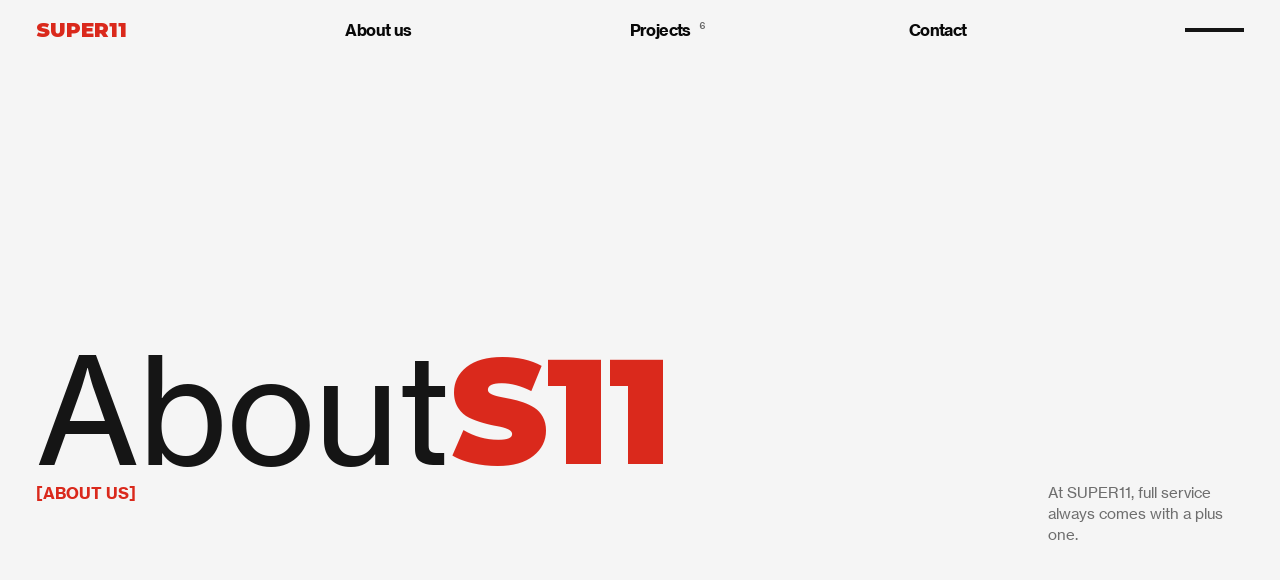

--- FILE ---
content_type: text/html
request_url: https://www.super11.hu/about-us
body_size: 38780
content:
<!doctype html>
<!-- Made in Framer · framer.com ✨ -->
<!-- Published Jan 5, 2026, 3:20 PM UTC -->
<html lang="en" data-redirect-timezone="1">
<head>
    <meta charset="utf-8">
    
    
    <script>try{if(localStorage.get("__framer_force_showing_editorbar_since")){const n=document.createElement("link");n.rel = "modulepreload";n.href="https://framer.com/edit/init.mjs";document.head.appendChild(n)}}catch(e){}</script>
    <!-- Start of headStart -->
    
    <!-- End of headStart -->
    <meta name="viewport" content="width=device-width">
    <meta name="generator" content="Framer f08ca78">
    <title>SUPER11 Creative Agency – Web Design, Branding &amp; Digital Growth</title>
    <meta name="description" content="Elevate your brand with expert web design, branding, and digital marketing. S11 delivers strategic, high-performing solutions tailored to your business needs.">
    <meta name="framer-search-index" content="https://framerusercontent.com/sites/62I67rL2VluZyexeHbWbTm/searchIndex-vuyVltJJsz3N.json">
    <meta name="framer-search-index-fallback" content="https://framerusercontent.com/sites/62I67rL2VluZyexeHbWbTm/searchIndex-CCEe91cpiqIk.json">
    <link href="https://framerusercontent.com/images/WRNjYfxjP1A2metnL1GhQO39Y.svg" rel="icon" media="(prefers-color-scheme: light)">
    <link href="https://framerusercontent.com/images/WRNjYfxjP1A2metnL1GhQO39Y.svg" rel="icon" media="(prefers-color-scheme: dark)">
    <link rel="apple-touch-icon" href="https://framerusercontent.com/images/DH4y4LdO37AJCWIhQ2szsoNmKA.png">
    <!-- Open Graph / Facebook -->
    <meta property="og:type" content="website">
    <meta property="og:title" content="SUPER11 Creative Agency – Web Design, Branding &amp; Digital Growth">
    <meta property="og:description" content="Elevate your brand with expert web design, branding, and digital marketing. S11 delivers strategic, high-performing solutions tailored to your business needs.">
    <meta property="og:image" content="https://framerusercontent.com/images/HV4Y00FEcEjF70EPzHrGnXTqkKg.jpg">
    <!-- Twitter -->
    <meta name="twitter:card" content="summary_large_image">
    <meta name="twitter:title" content="SUPER11 Creative Agency – Web Design, Branding &amp; Digital Growth">
    <meta name="twitter:description" content="Elevate your brand with expert web design, branding, and digital marketing. S11 delivers strategic, high-performing solutions tailored to your business needs.">
    <meta name="twitter:image" content="https://framerusercontent.com/images/HV4Y00FEcEjF70EPzHrGnXTqkKg.jpg">
    
    <!-- Global site tag (gtag.js) - Google Analytics -->
    <script async src="https://www.googletagmanager.com/gtag/js?id=G-BJFHZ784H3"></script>
    <script>
      window.dataLayer = window.dataLayer || [];
      function gtag(){window.dataLayer.push(arguments);}
      gtag('js', new Date());
      gtag('config', 'G-BJFHZ784H3');
    </script>
    
    <style data-framer-font-css>/* cyrillic-ext */
@font-face {
  font-family: 'Fragment Mono';
  font-style: normal;
  font-weight: 400;
  src: url(https://fonts.gstatic.com/s/fragmentmono/v6/4iCr6K5wfMRRjxp0DA6-2CLnB45HhrUI.woff2) format('woff2');
  unicode-range: U+0460-052F, U+1C80-1C8A, U+20B4, U+2DE0-2DFF, U+A640-A69F, U+FE2E-FE2F;
}
/* latin-ext */
@font-face {
  font-family: 'Fragment Mono';
  font-style: normal;
  font-weight: 400;
  src: url(https://fonts.gstatic.com/s/fragmentmono/v6/4iCr6K5wfMRRjxp0DA6-2CLnB41HhrUI.woff2) format('woff2');
  unicode-range: U+0100-02BA, U+02BD-02C5, U+02C7-02CC, U+02CE-02D7, U+02DD-02FF, U+0304, U+0308, U+0329, U+1D00-1DBF, U+1E00-1E9F, U+1EF2-1EFF, U+2020, U+20A0-20AB, U+20AD-20C0, U+2113, U+2C60-2C7F, U+A720-A7FF;
}
/* latin */
@font-face {
  font-family: 'Fragment Mono';
  font-style: normal;
  font-weight: 400;
  src: url(https://fonts.gstatic.com/s/fragmentmono/v6/4iCr6K5wfMRRjxp0DA6-2CLnB4NHhg.woff2) format('woff2');
  unicode-range: U+0000-00FF, U+0131, U+0152-0153, U+02BB-02BC, U+02C6, U+02DA, U+02DC, U+0304, U+0308, U+0329, U+2000-206F, U+20AC, U+2122, U+2191, U+2193, U+2212, U+2215, U+FEFF, U+FFFD;
}

@font-face { font-family: "Neue Haas Grotesk Text Pro Bold"; src: url("https://framerusercontent.com/assets/YgqY5goFPKUNNjqqXKjg7bd7uj0.woff2"); font-display: swap; font-style: normal; font-weight: 700 }
@font-face { font-family: "Neue Haas Grotesk Text Pro Bold"; src: url("https://framerusercontent.com/assets/YgqY5goFPKUNNjqqXKjg7bd7uj0.woff2"); font-display: swap }
@font-face { font-family: "Neue Haas Grotesk Text Pro Regular"; src: url("https://framerusercontent.com/assets/5PIS9OkUG54hfIiqnxiab20UXk.woff2"); font-display: swap }
@font-face { font-family: "Neue Haas Grotesk Text Pro Regular"; src: url("https://framerusercontent.com/assets/5PIS9OkUG54hfIiqnxiab20UXk.woff2"); font-display: swap; font-style: normal; font-weight: 400 }
@font-face { font-family: "Inter"; src: url("https://framerusercontent.com/assets/hyOgCu0Xnghbimh0pE8QTvtt2AU.woff2"); font-display: swap; font-style: normal; font-weight: 600; unicode-range: U+0460-052F, U+1C80-1C88, U+20B4, U+2DE0-2DFF, U+A640-A69F, U+FE2E-FE2F }
@font-face { font-family: "Inter"; src: url("https://framerusercontent.com/assets/NeGmSOXrPBfEFIy5YZeHq17LEDA.woff2"); font-display: swap; font-style: normal; font-weight: 600; unicode-range: U+0301, U+0400-045F, U+0490-0491, U+04B0-04B1, U+2116 }
@font-face { font-family: "Inter"; src: url("https://framerusercontent.com/assets/oYaAX5himiTPYuN8vLWnqBbfD2s.woff2"); font-display: swap; font-style: normal; font-weight: 600; unicode-range: U+1F00-1FFF }
@font-face { font-family: "Inter"; src: url("https://framerusercontent.com/assets/lEJLP4R0yuCaMCjSXYHtJw72M.woff2"); font-display: swap; font-style: normal; font-weight: 600; unicode-range: U+0370-03FF }
@font-face { font-family: "Inter"; src: url("https://framerusercontent.com/assets/cRJyLNuTJR5jbyKzGi33wU9cqIQ.woff2"); font-display: swap; font-style: normal; font-weight: 600; unicode-range: U+0100-024F, U+0259, U+1E00-1EFF, U+2020, U+20A0-20AB, U+20AD-20CF, U+2113, U+2C60-2C7F, U+A720-A7FF }
@font-face { font-family: "Inter"; src: url("https://framerusercontent.com/assets/yDtI2UI8XcEg1W2je9XPN3Noo.woff2"); font-display: swap; font-style: normal; font-weight: 600; unicode-range: U+0000-00FF, U+0131, U+0152-0153, U+02BB-02BC, U+02C6, U+02DA, U+02DC, U+2000-206F, U+2070, U+2074-207E, U+2080-208E, U+20AC, U+2122, U+2191, U+2193, U+2212, U+2215, U+FEFF, U+FFFD }
@font-face { font-family: "Inter"; src: url("https://framerusercontent.com/assets/A0Wcc7NgXMjUuFdquHDrIZpzZw0.woff2"); font-display: swap; font-style: normal; font-weight: 600; unicode-range: U+0102-0103, U+0110-0111, U+0128-0129, U+0168-0169, U+01A0-01A1, U+01AF-01B0, U+1EA0-1EF9, U+20AB }
@font-face { font-family: "Inter"; src: url("https://framerusercontent.com/assets/5vvr9Vy74if2I6bQbJvbw7SY1pQ.woff2"); font-display: swap; font-style: normal; font-weight: 400; unicode-range: U+0460-052F, U+1C80-1C88, U+20B4, U+2DE0-2DFF, U+A640-A69F, U+FE2E-FE2F }
@font-face { font-family: "Inter"; src: url("https://framerusercontent.com/assets/EOr0mi4hNtlgWNn9if640EZzXCo.woff2"); font-display: swap; font-style: normal; font-weight: 400; unicode-range: U+0301, U+0400-045F, U+0490-0491, U+04B0-04B1, U+2116 }
@font-face { font-family: "Inter"; src: url("https://framerusercontent.com/assets/Y9k9QrlZAqio88Klkmbd8VoMQc.woff2"); font-display: swap; font-style: normal; font-weight: 400; unicode-range: U+1F00-1FFF }
@font-face { font-family: "Inter"; src: url("https://framerusercontent.com/assets/OYrD2tBIBPvoJXiIHnLoOXnY9M.woff2"); font-display: swap; font-style: normal; font-weight: 400; unicode-range: U+0370-03FF }
@font-face { font-family: "Inter"; src: url("https://framerusercontent.com/assets/JeYwfuaPfZHQhEG8U5gtPDZ7WQ.woff2"); font-display: swap; font-style: normal; font-weight: 400; unicode-range: U+0100-024F, U+0259, U+1E00-1EFF, U+2020, U+20A0-20AB, U+20AD-20CF, U+2113, U+2C60-2C7F, U+A720-A7FF }
@font-face { font-family: "Inter"; src: url("https://framerusercontent.com/assets/GrgcKwrN6d3Uz8EwcLHZxwEfC4.woff2"); font-display: swap; font-style: normal; font-weight: 400; unicode-range: U+0000-00FF, U+0131, U+0152-0153, U+02BB-02BC, U+02C6, U+02DA, U+02DC, U+2000-206F, U+2070, U+2074-207E, U+2080-208E, U+20AC, U+2122, U+2191, U+2193, U+2212, U+2215, U+FEFF, U+FFFD }
@font-face { font-family: "Inter"; src: url("https://framerusercontent.com/assets/b6Y37FthZeALduNqHicBT6FutY.woff2"); font-display: swap; font-style: normal; font-weight: 400; unicode-range: U+0102-0103, U+0110-0111, U+0128-0129, U+0168-0169, U+01A0-01A1, U+01AF-01B0, U+1EA0-1EF9, U+20AB }
@font-face { font-family: "Inter"; src: url("https://framerusercontent.com/assets/1ZFS7N918ojhhd0nQWdj3jz4w.woff2"); font-display: swap; font-style: normal; font-weight: 600; unicode-range: U+0000-00FF, U+0131, U+0152-0153, U+02BB-02BC, U+02C6, U+02DA, U+02DC, U+2000-206F, U+2074, U+20AC, U+2122, U+2191, U+2193, U+2212, U+2215, U+FEFF, U+FFFD }
@font-face { font-family: "Inter"; src: url("https://framerusercontent.com/assets/vQyevYAyHtARFwPqUzQGpnDs.woff2"); font-display: swap; font-style: normal; font-weight: 400; unicode-range: U+0000-00FF, U+0131, U+0152-0153, U+02BB-02BC, U+02C6, U+02DA, U+02DC, U+2000-206F, U+2074, U+20AC, U+2122, U+2191, U+2193, U+2212, U+2215, U+FEFF, U+FFFD }
@font-face { font-family: "Inter"; src: url("https://framerusercontent.com/assets/DpPBYI0sL4fYLgAkX8KXOPVt7c.woff2"); font-display: swap; font-style: normal; font-weight: 700; unicode-range: U+0460-052F, U+1C80-1C88, U+20B4, U+2DE0-2DFF, U+A640-A69F, U+FE2E-FE2F }
@font-face { font-family: "Inter"; src: url("https://framerusercontent.com/assets/4RAEQdEOrcnDkhHiiCbJOw92Lk.woff2"); font-display: swap; font-style: normal; font-weight: 700; unicode-range: U+0301, U+0400-045F, U+0490-0491, U+04B0-04B1, U+2116 }
@font-face { font-family: "Inter"; src: url("https://framerusercontent.com/assets/1K3W8DizY3v4emK8Mb08YHxTbs.woff2"); font-display: swap; font-style: normal; font-weight: 700; unicode-range: U+1F00-1FFF }
@font-face { font-family: "Inter"; src: url("https://framerusercontent.com/assets/tUSCtfYVM1I1IchuyCwz9gDdQ.woff2"); font-display: swap; font-style: normal; font-weight: 700; unicode-range: U+0370-03FF }
@font-face { font-family: "Inter"; src: url("https://framerusercontent.com/assets/VgYFWiwsAC5OYxAycRXXvhze58.woff2"); font-display: swap; font-style: normal; font-weight: 700; unicode-range: U+0100-024F, U+0259, U+1E00-1EFF, U+2020, U+20A0-20AB, U+20AD-20CF, U+2113, U+2C60-2C7F, U+A720-A7FF }
@font-face { font-family: "Inter"; src: url("https://framerusercontent.com/assets/DXD0Q7LSl7HEvDzucnyLnGBHM.woff2"); font-display: swap; font-style: normal; font-weight: 700; unicode-range: U+0000-00FF, U+0131, U+0152-0153, U+02BB-02BC, U+02C6, U+02DA, U+02DC, U+2000-206F, U+2074, U+20AC, U+2122, U+2191, U+2193, U+2212, U+2215, U+FEFF, U+FFFD }
@font-face { font-family: "Inter"; src: url("https://framerusercontent.com/assets/GIryZETIX4IFypco5pYZONKhJIo.woff2"); font-display: swap; font-style: normal; font-weight: 700; unicode-range: U+0102-0103, U+0110-0111, U+0128-0129, U+0168-0169, U+01A0-01A1, U+01AF-01B0, U+1EA0-1EF9, U+20AB }
@font-face { font-family: "Inter"; src: url("https://framerusercontent.com/assets/5A3Ce6C9YYmCjpQx9M4inSaKU.woff2"); font-display: swap; font-style: normal; font-weight: 500; unicode-range: U+0460-052F, U+1C80-1C88, U+20B4, U+2DE0-2DFF, U+A640-A69F, U+FE2E-FE2F }
@font-face { font-family: "Inter"; src: url("https://framerusercontent.com/assets/Qx95Xyt0Ka3SGhinnbXIGpEIyP4.woff2"); font-display: swap; font-style: normal; font-weight: 500; unicode-range: U+0301, U+0400-045F, U+0490-0491, U+04B0-04B1, U+2116 }
@font-face { font-family: "Inter"; src: url("https://framerusercontent.com/assets/6mJuEAguuIuMog10gGvH5d3cl8.woff2"); font-display: swap; font-style: normal; font-weight: 500; unicode-range: U+1F00-1FFF }
@font-face { font-family: "Inter"; src: url("https://framerusercontent.com/assets/xYYWaj7wCU5zSQH0eXvSaS19wo.woff2"); font-display: swap; font-style: normal; font-weight: 500; unicode-range: U+0370-03FF }
@font-face { font-family: "Inter"; src: url("https://framerusercontent.com/assets/otTaNuNpVK4RbdlT7zDDdKvQBA.woff2"); font-display: swap; font-style: normal; font-weight: 500; unicode-range: U+0100-024F, U+0259, U+1E00-1EFF, U+2020, U+20A0-20AB, U+20AD-20CF, U+2113, U+2C60-2C7F, U+A720-A7FF }
@font-face { font-family: "Inter"; src: url("https://framerusercontent.com/assets/UjlFhCnUjxhNfep4oYBPqnEssyo.woff2"); font-display: swap; font-style: normal; font-weight: 500; unicode-range: U+0000-00FF, U+0131, U+0152-0153, U+02BB-02BC, U+02C6, U+02DA, U+02DC, U+2000-206F, U+2070, U+2074-207E, U+2080-208E, U+20AC, U+2122, U+2191, U+2193, U+2212, U+2215, U+FEFF, U+FFFD }
@font-face { font-family: "Inter"; src: url("https://framerusercontent.com/assets/DolVirEGb34pEXEp8t8FQBSK4.woff2"); font-display: swap; font-style: normal; font-weight: 500; unicode-range: U+0102-0103, U+0110-0111, U+0128-0129, U+0168-0169, U+01A0-01A1, U+01AF-01B0, U+1EA0-1EF9, U+20AB }
@font-face { font-family: "Inter"; src: url("https://framerusercontent.com/assets/d3tHnaQIAeqiE5hGcRw4mmgWYU.woff2"); font-display: swap; font-style: normal; font-weight: 500; unicode-range: U+0000-00FF, U+0131, U+0152-0153, U+02BB-02BC, U+02C6, U+02DA, U+02DC, U+2000-206F, U+2074, U+20AC, U+2122, U+2191, U+2193, U+2212, U+2215, U+FEFF, U+FFFD }
@font-face { font-family: "Inter"; src: url("https://framerusercontent.com/assets/syRNPWzAMIrcJ3wIlPIP43KjQs.woff2"); font-display: swap; font-style: normal; font-weight: 700; unicode-range: U+0000-00FF, U+0131, U+0152-0153, U+02BB-02BC, U+02C6, U+02DA, U+02DC, U+2000-206F, U+2070, U+2074-207E, U+2080-208E, U+20AC, U+2122, U+2191, U+2193, U+2212, U+2215, U+FEFF, U+FFFD }
@font-face { font-family: "Inter"; src: url("https://framerusercontent.com/assets/H89BbHkbHDzlxZzxi8uPzTsp90.woff2"); font-display: swap; font-style: italic; font-weight: 700; unicode-range: U+0460-052F, U+1C80-1C88, U+20B4, U+2DE0-2DFF, U+A640-A69F, U+FE2E-FE2F }
@font-face { font-family: "Inter"; src: url("https://framerusercontent.com/assets/u6gJwDuwB143kpNK1T1MDKDWkMc.woff2"); font-display: swap; font-style: italic; font-weight: 700; unicode-range: U+0301, U+0400-045F, U+0490-0491, U+04B0-04B1, U+2116 }
@font-face { font-family: "Inter"; src: url("https://framerusercontent.com/assets/43sJ6MfOPh1LCJt46OvyDuSbA6o.woff2"); font-display: swap; font-style: italic; font-weight: 700; unicode-range: U+1F00-1FFF }
@font-face { font-family: "Inter"; src: url("https://framerusercontent.com/assets/wccHG0r4gBDAIRhfHiOlq6oEkqw.woff2"); font-display: swap; font-style: italic; font-weight: 700; unicode-range: U+0370-03FF }
@font-face { font-family: "Inter"; src: url("https://framerusercontent.com/assets/WZ367JPwf9bRW6LdTHN8rXgSjw.woff2"); font-display: swap; font-style: italic; font-weight: 700; unicode-range: U+0100-024F, U+0259, U+1E00-1EFF, U+2020, U+20A0-20AB, U+20AD-20CF, U+2113, U+2C60-2C7F, U+A720-A7FF }
@font-face { font-family: "Inter"; src: url("https://framerusercontent.com/assets/ia3uin3hQWqDrVloC1zEtYHWw.woff2"); font-display: swap; font-style: italic; font-weight: 700; unicode-range: U+0000-00FF, U+0131, U+0152-0153, U+02BB-02BC, U+02C6, U+02DA, U+02DC, U+2000-206F, U+2070, U+2074-207E, U+2080-208E, U+20AC, U+2122, U+2191, U+2193, U+2212, U+2215, U+FEFF, U+FFFD }
@font-face { font-family: "Inter"; src: url("https://framerusercontent.com/assets/2A4Xx7CngadFGlVV4xrO06OBHY.woff2"); font-display: swap; font-style: italic; font-weight: 700; unicode-range: U+0102-0103, U+0110-0111, U+0128-0129, U+0168-0169, U+01A0-01A1, U+01AF-01B0, U+1EA0-1EF9, U+20AB }
@font-face { font-family: "Inter"; src: url("https://framerusercontent.com/assets/CfMzU8w2e7tHgF4T4rATMPuWosA.woff2"); font-display: swap; font-style: italic; font-weight: 400; unicode-range: U+0460-052F, U+1C80-1C88, U+20B4, U+2DE0-2DFF, U+A640-A69F, U+FE2E-FE2F }
@font-face { font-family: "Inter"; src: url("https://framerusercontent.com/assets/867QObYax8ANsfX4TGEVU9YiCM.woff2"); font-display: swap; font-style: italic; font-weight: 400; unicode-range: U+0301, U+0400-045F, U+0490-0491, U+04B0-04B1, U+2116 }
@font-face { font-family: "Inter"; src: url("https://framerusercontent.com/assets/Oyn2ZbENFdnW7mt2Lzjk1h9Zb9k.woff2"); font-display: swap; font-style: italic; font-weight: 400; unicode-range: U+1F00-1FFF }
@font-face { font-family: "Inter"; src: url("https://framerusercontent.com/assets/cdAe8hgZ1cMyLu9g005pAW3xMo.woff2"); font-display: swap; font-style: italic; font-weight: 400; unicode-range: U+0370-03FF }
@font-face { font-family: "Inter"; src: url("https://framerusercontent.com/assets/DOfvtmE1UplCq161m6Hj8CSQYg.woff2"); font-display: swap; font-style: italic; font-weight: 400; unicode-range: U+0100-024F, U+0259, U+1E00-1EFF, U+2020, U+20A0-20AB, U+20AD-20CF, U+2113, U+2C60-2C7F, U+A720-A7FF }
@font-face { font-family: "Inter"; src: url("https://framerusercontent.com/assets/pKRFNWFoZl77qYCAIp84lN1h944.woff2"); font-display: swap; font-style: italic; font-weight: 400; unicode-range: U+0000-00FF, U+0131, U+0152-0153, U+02BB-02BC, U+02C6, U+02DA, U+02DC, U+2000-206F, U+2070, U+2074-207E, U+2080-208E, U+20AC, U+2122, U+2191, U+2193, U+2212, U+2215, U+FEFF, U+FFFD }
@font-face { font-family: "Inter"; src: url("https://framerusercontent.com/assets/tKtBcDnBMevsEEJKdNGhhkLzYo.woff2"); font-display: swap; font-style: italic; font-weight: 400; unicode-range: U+0102-0103, U+0110-0111, U+0128-0129, U+0168-0169, U+01A0-01A1, U+01AF-01B0, U+1EA0-1EF9, U+20AB }
@font-face { font-family: "Inter"; src: url("https://framerusercontent.com/assets/QxmhnWTzLtyjIiZcfaLIJ8EFBXU.woff2"); font-display: swap; font-style: italic; font-weight: 700; unicode-range: U+0000-00FF, U+0131, U+0152-0153, U+02BB-02BC, U+02C6, U+02DA, U+02DC, U+2000-206F, U+2074, U+20AC, U+2122, U+2191, U+2193, U+2212, U+2215, U+FEFF, U+FFFD }
@font-face { font-family: "Inter"; src: url("https://framerusercontent.com/assets/vxBnBhH8768IFAXAb4Qf6wQHKs.woff2"); font-display: swap; font-style: italic; font-weight: 600; unicode-range: U+0460-052F, U+1C80-1C88, U+20B4, U+2DE0-2DFF, U+A640-A69F, U+FE2E-FE2F }
@font-face { font-family: "Inter"; src: url("https://framerusercontent.com/assets/zSsEuoJdh8mcFVk976C05ZfQr8.woff2"); font-display: swap; font-style: italic; font-weight: 600; unicode-range: U+0301, U+0400-045F, U+0490-0491, U+04B0-04B1, U+2116 }
@font-face { font-family: "Inter"; src: url("https://framerusercontent.com/assets/b8ezwLrN7h2AUoPEENcsTMVJ0.woff2"); font-display: swap; font-style: italic; font-weight: 600; unicode-range: U+1F00-1FFF }
@font-face { font-family: "Inter"; src: url("https://framerusercontent.com/assets/mvNEIBLyHbscgHtwfsByjXUz3XY.woff2"); font-display: swap; font-style: italic; font-weight: 600; unicode-range: U+0370-03FF }
@font-face { font-family: "Inter"; src: url("https://framerusercontent.com/assets/6FI2EneKzM3qBy5foOZXey7coCA.woff2"); font-display: swap; font-style: italic; font-weight: 600; unicode-range: U+0100-024F, U+0259, U+1E00-1EFF, U+2020, U+20A0-20AB, U+20AD-20CF, U+2113, U+2C60-2C7F, U+A720-A7FF }
@font-face { font-family: "Inter"; src: url("https://framerusercontent.com/assets/qrVgiXNd6RuQjETYQiVQ9nqCk.woff2"); font-display: swap; font-style: italic; font-weight: 600; unicode-range: U+0000-00FF, U+0131, U+0152-0153, U+02BB-02BC, U+02C6, U+02DA, U+02DC, U+2000-206F, U+2074, U+20AC, U+2122, U+2191, U+2193, U+2212, U+2215, U+FEFF, U+FFFD }
@font-face { font-family: "Inter"; src: url("https://framerusercontent.com/assets/NHHeAKJVP0ZWHk5YZnQQChIsBM.woff2"); font-display: swap; font-style: italic; font-weight: 600; unicode-range: U+0102-0103, U+0110-0111, U+0128-0129, U+0168-0169, U+01A0-01A1, U+01AF-01B0, U+1EA0-1EF9, U+20AB }
@font-face { font-family: "Inter"; src: url("https://framerusercontent.com/assets/mkY5Sgyq51ik0AMrSBwhm9DJg.woff2"); font-style: normal; font-weight: 900; unicode-range: U+0460-052F, U+1C80-1C88, U+20B4, U+2DE0-2DFF, U+A640-A69F, U+FE2E-FE2F }
@font-face { font-family: "Inter"; src: url("https://framerusercontent.com/assets/X5hj6qzcHUYv7h1390c8Rhm6550.woff2"); font-style: normal; font-weight: 900; unicode-range: U+0301, U+0400-045F, U+0490-0491, U+04B0-04B1, U+2116 }
@font-face { font-family: "Inter"; src: url("https://framerusercontent.com/assets/gQhNpS3tN86g8RcVKYUUaKt2oMQ.woff2"); font-style: normal; font-weight: 900; unicode-range: U+1F00-1FFF }
@font-face { font-family: "Inter"; src: url("https://framerusercontent.com/assets/cugnVhSraaRyANCaUtI5FV17wk.woff2"); font-style: normal; font-weight: 900; unicode-range: U+0370-03FF }
@font-face { font-family: "Inter"; src: url("https://framerusercontent.com/assets/5HcVoGak8k5agFJSaKa4floXVu0.woff2"); font-style: normal; font-weight: 900; unicode-range: U+0100-024F, U+0259, U+1E00-1EFF, U+2020, U+20A0-20AB, U+20AD-20CF, U+2113, U+2C60-2C7F, U+A720-A7FF }
@font-face { font-family: "Inter"; src: url("https://framerusercontent.com/assets/rZ5DdENNqIdFTIyQQiP5isO7M.woff2"); font-style: normal; font-weight: 900; unicode-range: U+0000-00FF, U+0131, U+0152-0153, U+02BB-02BC, U+02C6, U+02DA, U+02DC, U+2000-206F, U+2070, U+2074-207E, U+2080-208E, U+20AC, U+2122, U+2191, U+2193, U+2212, U+2215, U+FEFF, U+FFFD }
@font-face { font-family: "Inter"; src: url("https://framerusercontent.com/assets/P2Bw01CtL0b9wqygO0sSVogWbo.woff2"); font-style: normal; font-weight: 900; unicode-range: U+0102-0103, U+0110-0111, U+0128-0129, U+0168-0169, U+01A0-01A1, U+01AF-01B0, U+1EA0-1EF9, U+20AB }
@font-face { font-family: "Inter"; src: url("https://framerusercontent.com/assets/05KsVHGDmqXSBXM4yRZ65P8i0s.woff2"); font-style: italic; font-weight: 900; unicode-range: U+0460-052F, U+1C80-1C88, U+20B4, U+2DE0-2DFF, U+A640-A69F, U+FE2E-FE2F }
@font-face { font-family: "Inter"; src: url("https://framerusercontent.com/assets/ky8ovPukK4dJ1Pxq74qGhOqCYI.woff2"); font-style: italic; font-weight: 900; unicode-range: U+0301, U+0400-045F, U+0490-0491, U+04B0-04B1, U+2116 }
@font-face { font-family: "Inter"; src: url("https://framerusercontent.com/assets/vvNSqIj42qeQ2bvCRBIWKHscrc.woff2"); font-style: italic; font-weight: 900; unicode-range: U+1F00-1FFF }
@font-face { font-family: "Inter"; src: url("https://framerusercontent.com/assets/3ZmXbBKToJifDV9gwcifVd1tEY.woff2"); font-style: italic; font-weight: 900; unicode-range: U+0370-03FF }
@font-face { font-family: "Inter"; src: url("https://framerusercontent.com/assets/FNfhX3dt4ChuLJq2PwdlxHO7PU.woff2"); font-style: italic; font-weight: 900; unicode-range: U+0100-024F, U+0259, U+1E00-1EFF, U+2020, U+20A0-20AB, U+20AD-20CF, U+2113, U+2C60-2C7F, U+A720-A7FF }
@font-face { font-family: "Inter"; src: url("https://framerusercontent.com/assets/gcnfba68tfm7qAyrWRCf9r34jg.woff2"); font-style: italic; font-weight: 900; unicode-range: U+0000-00FF, U+0131, U+0152-0153, U+02BB-02BC, U+02C6, U+02DA, U+02DC, U+2000-206F, U+2070, U+2074-207E, U+2080-208E, U+20AC, U+2122, U+2191, U+2193, U+2212, U+2215, U+FEFF, U+FFFD }
@font-face { font-family: "Inter"; src: url("https://framerusercontent.com/assets/efTfQcBJ53kM2pB1hezSZ3RDUFs.woff2"); font-style: italic; font-weight: 900; unicode-range: U+0102-0103, U+0110-0111, U+0128-0129, U+0168-0169, U+01A0-01A1, U+01AF-01B0, U+1EA0-1EF9, U+20AB }
@font-face { font-family: "Inter"; src: url("https://framerusercontent.com/assets/fuyXZpVvOjq8NesCOfgirHCWyg.woff2"); font-display: swap; font-style: italic; font-weight: 600; unicode-range: U+0000-00FF, U+0131, U+0152-0153, U+02BB-02BC, U+02C6, U+02DA, U+02DC, U+2000-206F, U+2070, U+2074-207E, U+2080-208E, U+20AC, U+2122, U+2191, U+2193, U+2212, U+2215, U+FEFF, U+FFFD }
@font-face { font-family: "Inter"; src: url("https://framerusercontent.com/assets/vFzuJY0c65av44uhEKB6vyjFMg.woff2"); font-display: swap; font-style: italic; font-weight: 400; unicode-range: U+0000-00FF, U+0131, U+0152-0153, U+02BB-02BC, U+02C6, U+02DA, U+02DC, U+2000-206F, U+2074, U+20AC, U+2122, U+2191, U+2193, U+2212, U+2215, U+FEFF, U+FFFD }
@font-face { font-family: "Montserrat"; src: url("https://framerusercontent.com/third-party-assets/fontshare/wf/M2RQDXLDLQ2S4ZZ66VQTDSO3OSHWKVY7/JAIF7WXHMOCSPDMQNJH4MHWPR2PHW2YE/C5NBF6PXS6YLHRF7TAQGFAEBX23GMCRA.woff2"); font-style: normal; font-weight: 900 }
@font-face { font-family: "Montserrat"; src: url("https://framerusercontent.com/third-party-assets/fontshare/wf/JXYTN5EJMI2L5HT6DLJ6ADWEKWUDLIUL/RQGLUYA34WAGWBJDMV73S4VWJ3XX5S34/UKL6CY2W4IEGAEO6DES7XSSIJFRRXNXQ.woff2"); font-display: swap; font-style: normal; font-weight: 800 }
@font-face { font-family: "Montserrat"; src: url("https://framerusercontent.com/third-party-assets/fontshare/wf/DELXRVKO253LHPYOBD6KD7EW3TJKXCXF/L6SILXET3P727LN5N75LL5PG77IET2IT/6DP3DAT2N5LSQGN5ISPRN63WPP32A54A.woff2"); font-display: swap; font-style: normal; font-weight: 600 }
@font-face { font-family: "Montserrat"; src: url("https://framerusercontent.com/third-party-assets/fontshare/wf/G3U4AIP7I5YYMBY4PZ5BNYEWWVH7G7QB/WED2HATCWTE6B4XVIFFTI3EALCE4D6PD/GDZ4LVIJF6WODYKVZK6E2737DCDQPEMZ.woff2"); font-display: swap; font-style: normal; font-weight: 500 }
@font-face { font-family: "Neue Haas Grotesk Text Pro Bold Placeholder"; src: local("Arial"); ascent-override: 90.68%; descent-override: 23.92%; line-gap-override: 0.00%; size-adjust: 109.94% }
@font-face { font-family: "Neue Haas Grotesk Text Pro Regular Placeholder"; src: local("Arial"); ascent-override: 93.19%; descent-override: 23.34%; line-gap-override: 0.00%; size-adjust: 104.95% }
@font-face { font-family: "Inter Placeholder"; src: local("Arial"); ascent-override: 89.79%; descent-override: 22.36%; line-gap-override: 0.00%; size-adjust: 107.89% }
@font-face { font-family: "Montserrat Placeholder"; src: local("Arial"); ascent-override: 84.95%; descent-override: 22.03%; line-gap-override: 0.00%; size-adjust: 113.95% }</style>
    <link href="https://fonts.gstatic.com" rel="preconnect" crossorigin>
    <meta name="robots" content="max-image-preview:large"><link rel="canonical" href="https://www.super11.hu/about-us"><meta property="og:url" content="https://www.super11.hu/about-us"><style data-framer-breakpoint-css>@media(min-width: 1200px){.hidden-nzj31a{display:none!important}}@media(min-width: 810px) and (max-width: 1199.98px){.hidden-1r2uu7q{display:none!important}}@media(max-width: 809.98px){.hidden-dn7fqs{display:none!important}}@media(min-width: 1200px){.hidden-128kipa{display:none!important}}@media(min-width: 810px) and (max-width: 1199.98px){.hidden-1l0aw67{display:none!important}}@media(max-width: 809.98px){.hidden-xwr0r7{display:none!important}}</style><style data-framer-css-ssr-minified data-framer-components="framer-lib-cursors-host framer-MquaG PropertyOverrides framer-9NBvH framer-bqPLX framer-lib-combinedCSSRules framer-oaLTX framer-UNjyH framer-Dep1W framer-eQ0vt framer-vDZRc framer-QPEiz framer-9uaOB framer-SB16q framer-X7pI7 framer-Q3L6B framer-9YFam framer-YhDbO framer-Sd69O framer-oOUt8 framer-sRIuu framer-lib-form-plain-text-input framer-LGGVd framer-4ILxA framer-7MniT framer-ZPULr framer-lib-cookie-trigger framer-hsU2i framer-WP1YS">html,body,#main{box-sizing:border-box;margin:0;padding:0}:root{-webkit-font-smoothing:antialiased;-moz-osx-font-smoothing:grayscale}*{box-sizing:border-box;-webkit-font-smoothing:inherit}h1,h2,h3,h4,h5,h6,p,figure{margin:0}body,input,textarea,select,button{font-family:sans-serif;font-size:12px}body{--token-90ab9b9d-c64e-4230-9e06-707b75634f37:#fff;--token-88d5059b-bc5d-4e0a-ad79-b21e9a2c4948:#151515;--token-eea70a16-506d-4b3b-87b7-e85e653a6e7c:#f5f5f5;--token-42875167-45de-4b6d-b08e-220e6f9a4208:#da291c;--token-da3a34aa-76cb-4747-ab69-942cb16c4c72:#09d6bd;--token-bc29609d-a63d-4b1e-a804-253bea324da7:#991b12;--framer-will-change-override:none}@supports (background:-webkit-named-image(i)) and (not (grid-template-rows:subgrid)){body{--framer-will-change-override:transform}}@supports (background:-webkit-named-image(i)) and (not (position-area:top right)){body{--framer-will-change-filter-override:filter}}[data-framer-component-type=Text] div div span,[data-framer-component-type=Text] a div span,[data-framer-component-type=Text] span span span,[data-framer-component-type=Text] p span span,[data-framer-component-type=Text] h1 span span,[data-framer-component-type=Text] h2 span span,[data-framer-component-type=Text] h3 span span,[data-framer-component-type=Text] h4 span span,[data-framer-component-type=Text] h5 span span,[data-framer-component-type=Text] h6 span span,[data-framer-component-type=Text] a{font-family:var(--font-family);font-style:var(--font-style);font-weight:min(calc(var(--framer-font-weight-increase,0) + var(--font-weight,400)),900);color:var(--text-color);letter-spacing:var(--letter-spacing);font-size:var(--font-size);text-transform:var(--text-transform);--text-decoration:var(--framer-text-decoration-style,solid)var(--framer-text-decoration,none)var(--framer-text-decoration-color,currentcolor)var(--framer-text-decoration-thickness,auto);--text-decoration-skip-ink:var(--framer-text-decoration-skip-ink);--text-underline-offset:var(--framer-text-decoration-offset);line-height:var(--line-height);--font-family:var(--framer-font-family);--font-style:var(--framer-font-style);--font-weight:var(--framer-font-weight);--text-color:var(--framer-text-color);--letter-spacing:var(--framer-letter-spacing);--font-size:var(--framer-font-size);--text-transform:var(--framer-text-transform);--line-height:var(--framer-line-height)}@supports not (color:color(display-p3 1 1 1)){p.framer-text,div.framer-text,h1.framer-text,h2.framer-text,h3.framer-text,h4.framer-text,h5.framer-text,h6.framer-text,li.framer-text,ol.framer-text,ul.framer-text,span.framer-text:not([data-text-fill]){color:var(--framer-blockquote-text-color-rgb,var(--framer-blockquote-text-color,var(--framer-text-color-rgb,var(--framer-text-color,#000))));-webkit-text-stroke-color:var(--framer-text-stroke-color-rgb,var(--framer-text-stroke-color,initial))}mark.framer-text{background-color:var(--framer-blockquote-text-background-color-rgb,var(--framer-blockquote-text-background-color,var(--framer-text-background-color-rgb,var(--framer-text-background-color,initial))))}}@supports not (color:color(display-p3 1 1 1)){code.framer-text,code.framer-text span.framer-text:not([data-text-fill]){color:var(--framer-blockquote-text-color-rgb,var(--framer-blockquote-text-color,var(--framer-code-text-color-rgb,var(--framer-code-text-color,var(--framer-text-color-rgb,var(--framer-text-color,#000))))))}}@supports not (color:color(display-p3 1 1 1)){a.framer-text,span.framer-text[data-nested-link]{color:var(--framer-blockquote-text-color-rgb,var(--framer-blockquote-text-color,var(--framer-link-text-color-rgb,var(--framer-link-text-color,var(--framer-text-color-rgb,var(--framer-text-color,#000))))));background-color:var(--framer-link-text-background-color-rgb,var(--framer-link-text-background-color,initial));-webkit-text-decoration-color:var(--framer-link-text-decoration-color-rgb,var(--framer-link-text-decoration-color,var(--framer-text-decoration-color-rgb,var(--framer-text-decoration-color,currentcolor))));text-decoration-color:var(--framer-link-text-decoration-color-rgb,var(--framer-link-text-decoration-color,var(--framer-text-decoration-color-rgb,var(--framer-text-decoration-color,currentcolor))))}}@supports not (color:color(display-p3 1 1 1)){code.framer-text a.framer-text,code.framer-text a.framer-text span.framer-text:not([data-text-fill]),code.framer-text span.framer-text[data-nested-link],code.framer-text span.framer-text[data-nested-link] span.framer-text:not([data-text-fill]){color:var(--framer-blockquote-text-color-rgb,var(--framer-blockquote-text-color,var(--framer-link-text-color-rgb,var(--framer-link-text-color,var(--framer-code-text-color-rgb,var(--framer-code-text-color,var(--framer-text-color-rgb,var(--framer-text-color,#000))))))))}}@supports not (color:color(display-p3 1 1 1)){a.framer-text:hover,span.framer-text[data-nested-link]:hover{color:var(--framer-link-hover-text-color-rgb,var(--framer-link-hover-text-color,var(--framer-blockquote-text-color-rgb,var(--framer-blockquote-text-color,var(--framer-link-text-color-rgb,var(--framer-link-text-color,var(--framer-text-color-rgb,var(--framer-text-color,#000))))))));background-color:var(--framer-link-hover-text-background-color-rgb,var(--framer-link-hover-text-background-color,var(--framer-link-text-background-color-rgb,var(--framer-link-text-background-color,var(--framer-text-background-color-rgb,var(--framer-text-background-color,initial))))));-webkit-text-decoration-color:var(--framer-link-hover-text-decoration-color-rgb,var(--framer-link-hover-text-decoration-color,var(--framer-link-text-decoration-color-rgb,var(--framer-link-text-decoration-color,var(--framer-text-decoration-color-rgb,var(--framer-text-decoration-color,currentcolor))))));text-decoration-color:var(--framer-link-hover-text-decoration-color-rgb,var(--framer-link-hover-text-decoration-color,var(--framer-link-text-decoration-color-rgb,var(--framer-link-text-decoration-color,var(--framer-text-decoration-color-rgb,var(--framer-text-decoration-color,currentcolor))))))}}@supports not (color:color(display-p3 1 1 1)){code.framer-text a.framer-text:hover,code.framer-text span.framer-text[data-nested-link]:hover{color:var(--framer-link-hover-text-color-rgb,var(--framer-link-hover-text-color,var(--framer-blockquote-text-color-rgb,var(--framer-blockquote-text-color,var(--framer-link-text-color-rgb,var(--framer-link-text-color,var(--framer-code-text-color-rgb,var(--framer-code-text-color,var(--framer-text-color-rgb,var(--framer-text-color,#000))))))))))}}@supports not (color:color(display-p3 1 1 1)){a.framer-text[data-framer-page-link-current],span.framer-text[data-framer-page-link-current]{color:var(--framer-link-current-text-color-rgb,var(--framer-link-current-text-color,var(--framer-link-text-color-rgb,var(--framer-link-text-color,var(--framer-text-color-rgb,var(--framer-text-color,#000))))));background-color:var(--framer-link-current-text-background-color-rgb,var(--framer-link-current-text-background-color,var(--framer-link-text-background-color-rgb,var(--framer-link-text-background-color,var(--framer-text-background-color-rgb,var(--framer-text-background-color,initial))))));-webkit-text-decoration-color:var(--framer-link-current-text-decoration-color-rgb,var(--framer-link-current-text-decoration-color,var(--framer-link-text-decoration-color-rgb,var(--framer-link-text-decoration-color,var(--framer-text-decoration-color-rgb,var(--framer-text-decoration-color,currentcolor))))));text-decoration-color:var(--framer-link-current-text-decoration-color-rgb,var(--framer-link-current-text-decoration-color,var(--framer-link-text-decoration-color-rgb,var(--framer-link-text-decoration-color,var(--framer-text-decoration-color-rgb,var(--framer-text-decoration-color,currentcolor))))))}}@supports not (color:color(display-p3 1 1 1)){code.framer-text a.framer-text[data-framer-page-link-current],code.framer-text a.framer-text[data-framer-page-link-current] span.framer-text:not([data-text-fill]),code.framer-text span.framer-text[data-framer-page-link-current],code.framer-text span.framer-text[data-framer-page-link-current] span.framer-text:not([data-text-fill]){color:var(--framer-link-current-text-color-rgb,var(--framer-link-current-text-color,var(--framer-link-text-color-rgb,var(--framer-link-text-color,var(--framer-code-text-color-rgb,var(--framer-code-text-color,var(--framer-text-color-rgb,var(--framer-text-color,#000))))))));background-color:var(--framer-link-current-text-background-color-rgb,var(--framer-link-current-text-background-color,var(--framer-link-text-background-color-rgb,var(--framer-link-text-background-color,var(--framer-text-background-color-rgb,var(--framer-text-background-color,initial))))))}}@supports not (color:color(display-p3 1 1 1)){a.framer-text[data-framer-page-link-current]:hover,span.framer-text[data-framer-page-link-current]:hover{color:var(--framer-link-hover-text-color-rgb,var(--framer-link-hover-text-color,var(--framer-link-current-text-color-rgb,var(--framer-link-current-text-color,var(--framer-link-text-color-rgb,var(--framer-link-text-color,var(--framer-code-text-color-rgb,var(--framer-code-text-color,var(--framer-text-color-rgb,var(--framer-text-color,#000))))))))));background-color:var(--framer-link-hover-text-background-color-rgb,var(--framer-link-hover-text-background-color,var(--framer-link-current-text-background-color-rgb,var(--framer-link-current-text-background-color,var(--framer-link-text-background-color-rgb,var(--framer-link-text-background-color,initial))))));-webkit-text-decoration-color:var(--framer-link-hover-text-decoration-color-rgb,var(--framer-link-hover-text-decoration-color,var(--framer-link-current-text-decoration-color-rgb,var(--framer-link-current-text-decoration-color,var(--framer-link-text-decoration-color-rgb,var(--framer-link-text-decoration-color,var(--framer-text-decoration-color-rgb,var(--framer-text-decoration-color,currentcolor))))))));text-decoration-color:var(--framer-link-hover-text-decoration-color-rgb,var(--framer-link-hover-text-decoration-color,var(--framer-link-current-text-decoration-color-rgb,var(--framer-link-current-text-decoration-color,var(--framer-link-text-decoration-color-rgb,var(--framer-link-text-decoration-color,var(--framer-text-decoration-color-rgb,var(--framer-text-decoration-color,currentcolor))))))))}}@supports not (color:color(display-p3 1 1 1)){code.framer-text a.framer-text[data-framer-page-link-current]:hover,code.framer-text a.framer-text[data-framer-page-link-current]:hover span.framer-text:not([data-text-fill]),code.framer-text span.framer-text[data-framer-page-link-current]:hover,code.framer-text span.framer-text[data-framer-page-link-current]:hover span.framer-text:not([data-text-fill]){color:var(--framer-link-hover-text-color-rgb,var(--framer-link-hover-text-color,var(--framer-link-current-text-color-rgb,var(--framer-link-current-text-color,var(--framer-link-text-color-rgb,var(--framer-link-text-color,var(--framer-code-text-color-rgb,var(--framer-code-text-color,var(--framer-text-color-rgb,var(--framer-text-color,#000))))))))));background-color:var(--framer-link-hover-text-background-color-rgb,var(--framer-link-hover-text-background-color,var(--framer-link-current-text-background-color-rgb,var(--framer-link-current-text-background-color,var(--framer-link-text-background-color-rgb,var(--framer-link-text-background-color,initial))))))}}@supports not (aspect-ratio:1){.framer-text-module:not([data-width=fit])[style*=aspect-ratio]{position:relative}.framer-text-module:not([data-width=fit])[style*=aspect-ratio]:before{content:"";padding-bottom:calc(100%/calc(var(--aspect-ratio)));display:block}.framer-text-module[data-width=fill]>:first-child,.framer-text-module:not([data-width=fit])[style*=aspect-ratio]>:first-child{height:100%;position:absolute;top:0;left:0}}@supports not (overflow:clip){:root{--overflow-clip-fallback:hidden}}@supports (background:-webkit-named-image(i)) and (not (contain-intrinsic-size:inherit)){div.framer-text,p.framer-text,h1.framer-text,h2.framer-text,h3.framer-text,h4.framer-text,h5.framer-text,h6.framer-text,ol.framer-text,ul.framer-text,li.framer-text,blockquote.framer-text,.framer-text.framer-image{display:var(--text-truncation-display-inline-for-safari-16,revert)}div.framer-text:after,p.framer-text:after,h1.framer-text:after,h2.framer-text:after,h3.framer-text:after,h4.framer-text:after,h5.framer-text:after,h6.framer-text:after,ol.framer-text:after,ul.framer-text:after,li.framer-text:after,blockquote.framer-text:after,.framer-text.framer-image:after{content:var(--text-truncation-line-break-for-safari-16);white-space:pre}.framer-text.framer-text-module,.framer-text.framer-table-wrapper{display:var(--text-truncation-display-none-for-safari-16,revert)}p.framer-text[data-text-fill]{display:var(--text-truncation-display-inline-for-safari-16,inline-block)}}@supports (corner-shape:superellipse(2)){:root{--one-if-corner-shape-supported:1}}.framer-cursor-none,.framer-cursor-none *{cursor:none!important}.framer-pointer-events-none,.framer-pointer-events-none *{pointer-events:none!important}@supports (aspect-ratio:1){body{--framer-aspect-ratio-supported:auto}}.framer-MquaG.framer-440t1j,.framer-MquaG .framer-440t1j{display:block}.framer-MquaG.framer-128kipa{--selection-background-color:#383838;--selection-color:#fff;background-color:#121212;flex-flow:column;place-content:center flex-start;align-items:center;gap:0;width:100%;height:min-content;padding:0;display:flex;position:relative;overflow:hidden}.framer-MquaG .framer-gdzxqr-container{height:auto;position:var(--framer-canvas-fixed-position,fixed);z-index:9;flex:none;order:-1000;width:100%;top:0;left:50%;transform:translate(-50%)}.framer-MquaG .framer-f2k1ef-container{-webkit-user-select:none;user-select:none;bottom:calc(calc(100% - min(var(--framer-viewport-height,100%),100%)) + 0px);height:calc(min(var(--framer-viewport-height,100%),100%)*.2);pointer-events:none;position:var(--framer-canvas-fixed-position,fixed);z-index:3;flex:none;order:-999;left:0;right:0}.framer-MquaG .framer-1kvak31{background:0 0;flex-grow:1;width:0;height:0;margin:0;position:relative}.framer-MquaG .framer-11bxfef{background-color:var(--token-eea70a16-506d-4b3b-87b7-e85e653a6e7c,#f5f5f5);flex-flow:column;flex:none;order:1003;place-content:center;align-items:center;gap:0;width:100%;height:min-content;padding:0;display:flex;position:relative;overflow:hidden}.framer-MquaG .framer-trcty{background-color:var(--token-eea70a16-506d-4b3b-87b7-e85e653a6e7c,#f5f5f5);z-index:1;flex-flow:column;flex:none;place-content:center;align-items:center;gap:80px;width:100%;height:min-content;padding:157px 36px 100px;display:flex;position:relative;overflow:hidden}.framer-MquaG .framer-a68ss{flex:none;grid-template-rows:repeat(1,minmax(0,1fr));grid-template-columns:repeat(2,minmax(50px,1fr));grid-auto-rows:minmax(0,1fr);justify-content:center;gap:4px;width:100%;max-width:1520px;height:min-content;padding:0;display:grid;position:relative;overflow:visible}.framer-MquaG .framer-146t41l{flex-flow:column;flex:none;place-content:flex-start;place-self:start;align-items:flex-start;gap:80px;width:100%;height:min-content;padding:0 80px 0 0;display:flex;position:relative;overflow:visible}.framer-MquaG .framer-1t47cau-container,.framer-MquaG .framer-w8igi8-container,.framer-MquaG .framer-c4s7sc-container{opacity:.3;flex:none;width:16px;height:16px;position:relative}.framer-MquaG .framer-16mmfv6{flex-flow:column;flex:none;place-content:flex-start;align-items:flex-start;gap:8px;width:100%;height:min-content;padding:0;display:flex;position:relative;overflow:visible}.framer-MquaG .framer-1qul2xg-container,.framer-MquaG .framer-1iba76-container,.framer-MquaG .framer-q4ckir-container,.framer-MquaG .framer-78d6om-container,.framer-MquaG .framer-xznuws-container,.framer-MquaG .framer-fazp7p-container,.framer-MquaG .framer-5514vi-container,.framer-MquaG .framer-lnfb3b-container,.framer-MquaG .framer-1tsabm-container{flex:none;width:auto;height:auto;position:relative}.framer-MquaG .framer-6549yk{flex-flow:column;flex:none;place-content:flex-start center;place-self:start;align-items:flex-start;gap:100px;width:100%;height:min-content;padding:0;display:flex;position:relative;overflow:visible}.framer-MquaG .framer-lkc2p3{flex:none;grid-template-rows:repeat(1,minmax(0,1fr));grid-template-columns:repeat(2,minmax(50px,1fr));grid-auto-rows:minmax(0,1fr);justify-content:center;gap:4px;width:100%;height:min-content;padding:0;display:grid;position:relative;overflow:hidden}.framer-MquaG .framer-h5wdmc,.framer-MquaG .framer-fzui0f{flex-flow:column;flex:none;place-content:flex-start;place-self:start;align-items:flex-start;gap:80px;width:100%;height:min-content;padding:0;display:flex;position:relative;overflow:hidden}.framer-MquaG .framer-9t3m4q,.framer-MquaG .framer-tkw8b2{flex-flow:column;flex:none;place-content:flex-start;align-items:flex-start;gap:16px;width:100%;height:min-content;padding:0;display:flex;position:relative;overflow:hidden}.framer-MquaG .framer-zgp5ko,.framer-MquaG .framer-1d3ts1f,.framer-MquaG .framer-i71esd,.framer-MquaG .framer-9pr46i,.framer-MquaG .framer-1yn6lby{--framer-paragraph-spacing:0px;white-space:pre;flex:none;width:auto;height:auto;position:relative}.framer-MquaG .framer-1gzggrh,.framer-MquaG .framer-egv5rp{flex-flow:column;flex:none;place-content:flex-start;align-items:flex-start;gap:10px;width:100%;height:min-content;padding:0;display:flex;position:relative;overflow:hidden}.framer-MquaG .framer-pbcowa{flex-flow:column;flex:none;place-content:flex-start;align-items:flex-start;gap:4px;width:100%;height:min-content;padding:0;display:flex;position:relative;overflow:visible}.framer-MquaG .framer-1w026i8{--framer-paragraph-spacing:0px;white-space:pre;flex:none;width:100%;height:auto;position:relative}.framer-MquaG .framer-x47oxk{--framer-paragraph-spacing:0px;white-space:pre-wrap;word-break:break-word;word-wrap:break-word;flex:none;width:100%;height:auto;position:relative}.framer-MquaG .framer-tlsn55{background:linear-gradient(90deg,var(--token-88d5059b-bc5d-4e0a-ad79-b21e9a2c4948,#0a0a0a)0%,#050505 85%);z-index:3;flex-flow:row;flex:none;place-content:center;align-items:center;gap:4px;width:100%;height:min-content;padding:42px 36px;display:flex;position:relative;overflow:visible}.framer-MquaG .framer-755gr8{z-index:2;flex:1 0 0;grid-template-rows:repeat(1,minmax(0,1fr));grid-template-columns:repeat(2,minmax(50px,1fr));grid-auto-rows:minmax(0,1fr);justify-content:center;gap:4px;width:1px;max-width:1520px;height:min-content;padding:0;display:grid;position:relative;overflow:hidden}.framer-MquaG .framer-1oh64os{flex-flow:row;flex:none;place-content:center flex-start;place-self:start;align-items:center;gap:4px;width:100%;height:100%;padding:0;display:flex;position:relative;overflow:hidden}.framer-MquaG .framer-1cgv8u3{--framer-paragraph-spacing:0px;white-space:pre-wrap;word-break:break-word;word-wrap:break-word;flex:1 0 0;width:1px;height:auto;position:relative}.framer-MquaG .framer-1hjmsu8{flex-flow:wrap;flex:none;place-content:center flex-start;place-self:start;align-items:center;gap:18px;width:100%;height:min-content;padding:0;display:flex;position:relative;overflow:hidden}.framer-MquaG .framer-1yvxvsb{flex-flow:row;flex:none;place-content:center flex-start;align-items:center;gap:40px;width:min-content;height:min-content;padding:0;display:flex;position:relative;overflow:hidden}.framer-MquaG .framer-7b8m68{flex:1 0 0;width:1px;height:10px;position:relative;overflow:hidden}[data-layout-template=true]>#overlay{margin-bottom:0}@media (max-width:1199px) and (min-width:810px){.framer-sPikn .framer-styles-preset-txwsq6:not(.rich-text-wrapper),.framer-sPikn .framer-styles-preset-txwsq6.rich-text-wrapper p{--framer-font-family:"Neue Haas Grotesk Text Pro Bold","Neue Haas Grotesk Text Pro Bold Placeholder",sans-serif;--framer-font-open-type-features:normal;--framer-font-size:13px;--framer-font-style:normal;--framer-font-variation-axes:normal;--framer-font-weight:400;--framer-letter-spacing:0em;--framer-line-height:1.3em;--framer-paragraph-spacing:20px;--framer-text-alignment:start;--framer-text-color:var(--token-90ab9b9d-c64e-4230-9e06-707b75634f37,#fff);--framer-text-decoration:none;--framer-text-stroke-color:initial;--framer-text-stroke-width:initial;--framer-text-transform:none}}@media (max-width:809px) and (min-width:0){.framer-sPikn .framer-styles-preset-txwsq6:not(.rich-text-wrapper),.framer-sPikn .framer-styles-preset-txwsq6.rich-text-wrapper p{--framer-font-family:"Neue Haas Grotesk Text Pro Bold","Neue Haas Grotesk Text Pro Bold Placeholder",sans-serif;--framer-font-open-type-features:normal;--framer-font-size:12px;--framer-font-style:normal;--framer-font-variation-axes:normal;--framer-font-weight:400;--framer-letter-spacing:0em;--framer-line-height:1.3em;--framer-paragraph-spacing:20px;--framer-text-alignment:start;--framer-text-color:var(--token-90ab9b9d-c64e-4230-9e06-707b75634f37,#fff);--framer-text-decoration:none;--framer-text-stroke-color:initial;--framer-text-stroke-width:initial;--framer-text-transform:none}}@media (max-width:1199px) and (min-width:810px){.framer-IlsL8 .framer-styles-preset-1mf8d9g:not(.rich-text-wrapper),.framer-IlsL8 .framer-styles-preset-1mf8d9g.rich-text-wrapper p{--framer-font-family:"Neue Haas Grotesk Text Pro Regular","Neue Haas Grotesk Text Pro Regular Placeholder",sans-serif;--framer-font-open-type-features:normal;--framer-font-size:14px;--framer-font-style:normal;--framer-font-variation-axes:normal;--framer-font-weight:400;--framer-letter-spacing:0em;--framer-line-height:140%;--framer-paragraph-spacing:20px;--framer-text-alignment:start;--framer-text-color:var(--token-88d5059b-bc5d-4e0a-ad79-b21e9a2c4948,#0a0a0a);--framer-text-decoration:none;--framer-text-stroke-color:initial;--framer-text-stroke-width:initial;--framer-text-transform:none}}@media (max-width:809px) and (min-width:0){.framer-IlsL8 .framer-styles-preset-1mf8d9g:not(.rich-text-wrapper),.framer-IlsL8 .framer-styles-preset-1mf8d9g.rich-text-wrapper p{--framer-font-family:"Neue Haas Grotesk Text Pro Regular","Neue Haas Grotesk Text Pro Regular Placeholder",sans-serif;--framer-font-open-type-features:normal;--framer-font-size:13px;--framer-font-style:normal;--framer-font-variation-axes:normal;--framer-font-weight:400;--framer-letter-spacing:0em;--framer-line-height:140%;--framer-paragraph-spacing:20px;--framer-text-alignment:start;--framer-text-color:var(--token-88d5059b-bc5d-4e0a-ad79-b21e9a2c4948,#0a0a0a);--framer-text-decoration:none;--framer-text-stroke-color:initial;--framer-text-stroke-width:initial;--framer-text-transform:none}}.framer-EP1im .framer-styles-preset-t6j6v0:not(.rich-text-wrapper),.framer-EP1im .framer-styles-preset-t6j6v0.rich-text-wrapper a{--framer-link-current-text-color:var(--token-90ab9b9d-c64e-4230-9e06-707b75634f37,#fff);--framer-link-current-text-decoration:none;--framer-link-hover-text-color:#fffc;--framer-link-hover-text-decoration:none;--framer-link-text-color:var(--token-90ab9b9d-c64e-4230-9e06-707b75634f37,#fff);--framer-link-text-decoration:none;transition:color .2s cubic-bezier(.44,0,.56,1)}.framer-MquaG[data-selection=true] * ::selection{color:var(--selection-color,none);background-color:var(--selection-background-color,none)}.framer-MquaG [data-selection=true] * ::selection{color:var(--selection-color,none);background-color:var(--selection-background-color,none)}@media (min-width:810px) and (max-width:1199.98px){.framer-MquaG .framer-f2k1ef-container{height:200px}.framer-MquaG .framer-trcty{gap:70px;padding:140px 30px 100px}.framer-MquaG .framer-146t41l{gap:70px;padding:0 30px 0 0}.framer-MquaG .framer-6549yk{gap:90px}.framer-MquaG .framer-h5wdmc,.framer-MquaG .framer-fzui0f{gap:70px}.framer-MquaG .framer-zgp5ko,.framer-MquaG .framer-1d3ts1f{white-space:pre-wrap;word-break:break-word;word-wrap:break-word;width:100%}.framer-MquaG .framer-tlsn55{padding:42px 30px}.framer-MquaG .framer-1hjmsu8{flex-direction:column;align-content:flex-start;align-items:flex-start;gap:13px}.framer-MquaG .framer-1yvxvsb{gap:30px;width:100%}}@media (max-width:809.98px){.framer-MquaG .framer-trcty{gap:40px;padding:50px 20px}.framer-MquaG .framer-a68ss{flex-flow:column;align-content:flex-start;align-items:flex-start;gap:40px;display:flex}.framer-MquaG .framer-146t41l{align-self:unset;gap:40px;padding:0}.framer-MquaG .framer-6549yk{align-self:unset;gap:40px}.framer-MquaG .framer-h5wdmc,.framer-MquaG .framer-fzui0f{gap:40px}.framer-MquaG .framer-tlsn55{padding:40px 24px}.framer-MquaG .framer-755gr8{flex-flow:column;place-content:flex-start;align-items:flex-start;gap:28px;display:flex}.framer-MquaG .framer-1oh64os{align-self:unset;order:0;height:min-content}.framer-MquaG .framer-1hjmsu8{align-content:flex-start;align-items:flex-start;align-self:unset;flex-direction:column;order:1;gap:28px}.framer-MquaG .framer-1yvxvsb{flex-direction:column;align-content:flex-start;align-items:flex-start;gap:14px;width:100%}}.ssr-variant{display:contents}@supports (aspect-ratio:1){body{--framer-aspect-ratio-supported:auto}}.framer-9NBvH.framer-1a90gm8,.framer-9NBvH .framer-1a90gm8{display:block}.framer-9NBvH.framer-bzu5mb{flex-flow:column;place-content:center space-between;align-items:center;width:1200px;height:min-content;padding:19px 36px 36px;display:flex;position:relative;overflow:hidden}.framer-9NBvH .framer-120hnkq{z-index:2;flex-flow:row;flex:none;place-content:center space-between;align-items:center;width:100%;height:min-content;padding:0;display:flex;position:relative;overflow:visible}.framer-9NBvH .framer-iogiyt{cursor:pointer;flex-flow:row;flex:none;place-content:center;align-items:center;gap:10px;width:min-content;height:min-content;padding:0;text-decoration:none;display:flex;position:relative;overflow:visible}.framer-9NBvH .framer-kxb2zt-container,.framer-9NBvH .framer-1ubnatg-container,.framer-9NBvH .framer-1phpovz-container,.framer-9NBvH .framer-1q78hcd-container,.framer-9NBvH .framer-jspa9w-container,.framer-9NBvH .framer-eda3z9-container,.framer-9NBvH .framer-1l0v3f0-container,.framer-9NBvH .framer-qy8ut1-container,.framer-9NBvH .framer-1cb9u8q-container,.framer-9NBvH .framer-i0l900-container,.framer-9NBvH .framer-1cprrbp-container{flex:none;width:auto;height:auto;position:relative}.framer-9NBvH .framer-ednsow{cursor:pointer;flex-flow:row;flex:none;place-content:center;align-self:stretch;align-items:center;gap:10px;width:min-content;height:auto;padding:0;display:flex;position:relative;overflow:visible}.framer-9NBvH .framer-1rfamfy{z-index:1;flex-flow:column;flex:none;place-content:center;align-items:center;gap:120px;width:100%;height:min-content;padding:120px 0 0;display:flex;position:relative;overflow:visible}.framer-9NBvH .framer-ugu5i9{flex-flow:column;flex:none;place-content:center;align-items:center;gap:0;width:100%;height:min-content;padding:0;display:flex;position:relative;overflow:visible}.framer-9NBvH .framer-6z5t2m,.framer-9NBvH .framer-f7i6o0,.framer-9NBvH .framer-9p1fl7,.framer-9NBvH .framer-pem6zj{flex-flow:row;flex:none;place-content:center;align-items:center;gap:10px;width:min-content;height:min-content;padding:0;display:flex;position:relative;overflow:visible}.framer-9NBvH .framer-17uvimj{flex-flow:row;flex:none;place-content:flex-end space-between;align-items:flex-end;width:100%;height:min-content;padding:0;display:flex;position:relative;overflow:visible}.framer-9NBvH .framer-1cfglw0{flex-flow:column;flex:none;place-content:flex-start;align-items:flex-start;gap:8px;width:min-content;height:min-content;padding:0;display:flex;position:relative;overflow:visible}.framer-9NBvH .framer-zauiq7{z-index:1;flex-flow:row;flex:none;place-content:center flex-start;align-items:center;gap:42px;width:min-content;height:min-content;padding:0;display:flex;position:absolute;bottom:0;left:50%;overflow:visible}.framer-9NBvH .framer-cn0hy8,.framer-9NBvH .framer-1dkccqr,.framer-9NBvH .framer-17kl1is{cursor:pointer;white-space:pre;flex:none;width:auto;height:auto;position:relative}.framer-9NBvH .framer-1gif4l1{white-space:pre;flex:none;width:auto;height:auto;position:relative}.framer-9NBvH.framer-v-v89dtt.framer-bzu5mb{padding:19px 36px}.framer-9NBvH.framer-v-v89dtt .framer-120hnkq{order:0}.framer-9NBvH.framer-v-v89dtt .framer-1rfamfy{width:unset;order:1;position:absolute;top:-750px;left:36px;right:36px}.framer-9NBvH.framer-v-1sabfjt.framer-bzu5mb{width:810px;padding:19px 32px 36px}.framer-9NBvH.framer-v-1sabfjt .framer-1rfamfy{gap:110px;padding:110px 0 0}.framer-9NBvH.framer-v-1sabfjt .framer-17uvimj,.framer-9NBvH.framer-v-14j3axz .framer-17uvimj,.framer-9NBvH.framer-v-12w42s8 .framer-17uvimj{flex-direction:column;place-content:center flex-start;align-items:center;gap:40px}.framer-9NBvH.framer-v-1sabfjt .framer-1cfglw0,.framer-9NBvH.framer-v-14j3axz .framer-1cfglw0,.framer-9NBvH.framer-v-1dcusg4 .framer-1cfglw0,.framer-9NBvH.framer-v-12w42s8 .framer-1cfglw0{align-content:center;align-items:center}.framer-9NBvH.framer-v-1sabfjt .framer-zauiq7,.framer-9NBvH.framer-v-14j3axz .framer-zauiq7{bottom:unset;left:unset;flex-direction:column;gap:10px;position:relative}.framer-9NBvH.framer-v-14j3axz.framer-bzu5mb{width:810px;padding:19px 32px}.framer-9NBvH.framer-v-14j3axz .framer-1rfamfy{width:unset;padding:130px 0 0;position:absolute;top:-750px;left:32px;right:32px}.framer-9NBvH.framer-v-1dcusg4.framer-bzu5mb{width:390px;padding:19px 20px 40px}.framer-9NBvH.framer-v-1dcusg4 .framer-1rfamfy{gap:70px;padding:70px 0 0}.framer-9NBvH.framer-v-1dcusg4 .framer-ugu5i9,.framer-9NBvH.framer-v-12w42s8 .framer-ugu5i9{gap:4px}.framer-9NBvH.framer-v-1dcusg4 .framer-17uvimj{flex-direction:column;place-content:center flex-start;align-items:center;gap:36px}.framer-9NBvH.framer-v-1dcusg4 .framer-zauiq7,.framer-9NBvH.framer-v-12w42s8 .framer-zauiq7{bottom:unset;left:unset;flex-direction:column;gap:12px;position:relative}.framer-9NBvH.framer-v-12w42s8.framer-bzu5mb{width:390px;padding:19px 20px}.framer-9NBvH.framer-v-12w42s8 .framer-1rfamfy{width:unset;gap:80px;padding:80px 0 0;position:absolute;top:-604px;left:24px;right:24px}@media (max-width:1199px) and (min-width:810px){.framer-IlsL8 .framer-styles-preset-1mf8d9g:not(.rich-text-wrapper),.framer-IlsL8 .framer-styles-preset-1mf8d9g.rich-text-wrapper p{--framer-font-family:"Neue Haas Grotesk Text Pro Regular","Neue Haas Grotesk Text Pro Regular Placeholder",sans-serif;--framer-font-open-type-features:normal;--framer-font-size:14px;--framer-font-style:normal;--framer-font-variation-axes:normal;--framer-font-weight:400;--framer-letter-spacing:0em;--framer-line-height:140%;--framer-paragraph-spacing:20px;--framer-text-alignment:start;--framer-text-color:var(--token-88d5059b-bc5d-4e0a-ad79-b21e9a2c4948,#0a0a0a);--framer-text-decoration:none;--framer-text-stroke-color:initial;--framer-text-stroke-width:initial;--framer-text-transform:none}}@media (max-width:809px) and (min-width:0){.framer-IlsL8 .framer-styles-preset-1mf8d9g:not(.rich-text-wrapper),.framer-IlsL8 .framer-styles-preset-1mf8d9g.rich-text-wrapper p{--framer-font-family:"Neue Haas Grotesk Text Pro Regular","Neue Haas Grotesk Text Pro Regular Placeholder",sans-serif;--framer-font-open-type-features:normal;--framer-font-size:13px;--framer-font-style:normal;--framer-font-variation-axes:normal;--framer-font-weight:400;--framer-letter-spacing:0em;--framer-line-height:140%;--framer-paragraph-spacing:20px;--framer-text-alignment:start;--framer-text-color:var(--token-88d5059b-bc5d-4e0a-ad79-b21e9a2c4948,#0a0a0a);--framer-text-decoration:none;--framer-text-stroke-color:initial;--framer-text-stroke-width:initial;--framer-text-transform:none}}@media (max-width:1199px) and (min-width:810px){.framer-sPikn .framer-styles-preset-txwsq6:not(.rich-text-wrapper),.framer-sPikn .framer-styles-preset-txwsq6.rich-text-wrapper p{--framer-font-family:"Neue Haas Grotesk Text Pro Bold","Neue Haas Grotesk Text Pro Bold Placeholder",sans-serif;--framer-font-open-type-features:normal;--framer-font-size:13px;--framer-font-style:normal;--framer-font-variation-axes:normal;--framer-font-weight:400;--framer-letter-spacing:0em;--framer-line-height:1.3em;--framer-paragraph-spacing:20px;--framer-text-alignment:start;--framer-text-color:var(--token-90ab9b9d-c64e-4230-9e06-707b75634f37,#fff);--framer-text-decoration:none;--framer-text-stroke-color:initial;--framer-text-stroke-width:initial;--framer-text-transform:none}}@media (max-width:809px) and (min-width:0){.framer-sPikn .framer-styles-preset-txwsq6:not(.rich-text-wrapper),.framer-sPikn .framer-styles-preset-txwsq6.rich-text-wrapper p{--framer-font-family:"Neue Haas Grotesk Text Pro Bold","Neue Haas Grotesk Text Pro Bold Placeholder",sans-serif;--framer-font-open-type-features:normal;--framer-font-size:12px;--framer-font-style:normal;--framer-font-variation-axes:normal;--framer-font-weight:400;--framer-letter-spacing:0em;--framer-line-height:1.3em;--framer-paragraph-spacing:20px;--framer-text-alignment:start;--framer-text-color:var(--token-90ab9b9d-c64e-4230-9e06-707b75634f37,#fff);--framer-text-decoration:none;--framer-text-stroke-color:initial;--framer-text-stroke-width:initial;--framer-text-transform:none}}@supports (aspect-ratio:1){body{--framer-aspect-ratio-supported:auto}}.framer-bqPLX.framer-aa2ccv,.framer-bqPLX .framer-aa2ccv{display:block}.framer-bqPLX.framer-1ppeyn8{flex-flow:row;place-content:center;align-items:center;gap:10px;width:min-content;height:min-content;padding:0;display:flex;position:relative;overflow:hidden}.framer-bqPLX .framer-1lz6zv4{white-space:pre;flex:none;width:auto;height:auto;position:relative}body{--framer-will-change-override:none}@supports (background:-webkit-named-image(i)) and (not (grid-template-rows:subgrid)){body{--framer-will-change-override:transform}}body{--framer-will-change-filter-override:none}@supports (background:-webkit-named-image(i)) and (not (position-area:top right)){body{--framer-will-change-filter-override:filter}}[data-framer-component-type]{position:absolute}[data-framer-component-type=Text]{cursor:inherit}[data-framer-component-text-autosized] *{white-space:pre}[data-framer-component-type=Text]>*{text-align:var(--framer-text-alignment,start)}[data-framer-component-type=Text] span span,[data-framer-component-type=Text] p span,[data-framer-component-type=Text] h1 span,[data-framer-component-type=Text] h2 span,[data-framer-component-type=Text] h3 span,[data-framer-component-type=Text] h4 span,[data-framer-component-type=Text] h5 span,[data-framer-component-type=Text] h6 span{display:block}[data-framer-component-type=Text] span span span,[data-framer-component-type=Text] p span span,[data-framer-component-type=Text] h1 span span,[data-framer-component-type=Text] h2 span span,[data-framer-component-type=Text] h3 span span,[data-framer-component-type=Text] h4 span span,[data-framer-component-type=Text] h5 span span,[data-framer-component-type=Text] h6 span span{display:unset}[data-framer-component-type=Text] div div span,[data-framer-component-type=Text] a div span,[data-framer-component-type=Text] span span span,[data-framer-component-type=Text] p span span,[data-framer-component-type=Text] h1 span span,[data-framer-component-type=Text] h2 span span,[data-framer-component-type=Text] h3 span span,[data-framer-component-type=Text] h4 span span,[data-framer-component-type=Text] h5 span span,[data-framer-component-type=Text] h6 span span,[data-framer-component-type=Text] a{font-family:var(--font-family);font-style:var(--font-style);font-weight:min(calc(var(--framer-font-weight-increase,0) + var(--font-weight,400)),900);color:var(--text-color);letter-spacing:var(--letter-spacing);font-size:var(--font-size);text-transform:var(--text-transform);--text-decoration:var(--framer-text-decoration-style,solid)var(--framer-text-decoration,none)var(--framer-text-decoration-color,currentcolor)var(--framer-text-decoration-thickness,auto);--text-decoration-skip-ink:var(--framer-text-decoration-skip-ink);--text-underline-offset:var(--framer-text-decoration-offset);line-height:var(--line-height);--font-family:var(--framer-font-family);--font-style:var(--framer-font-style);--font-weight:var(--framer-font-weight);--text-color:var(--framer-text-color);--letter-spacing:var(--framer-letter-spacing);--font-size:var(--framer-font-size);--text-transform:var(--framer-text-transform);--line-height:var(--framer-line-height)}[data-framer-component-type=Text] a,[data-framer-component-type=Text] a div span,[data-framer-component-type=Text] a span span span,[data-framer-component-type=Text] a p span span,[data-framer-component-type=Text] a h1 span span,[data-framer-component-type=Text] a h2 span span,[data-framer-component-type=Text] a h3 span span,[data-framer-component-type=Text] a h4 span span,[data-framer-component-type=Text] a h5 span span,[data-framer-component-type=Text] a h6 span span{--font-family:var(--framer-link-font-family,var(--framer-font-family));--font-style:var(--framer-link-font-style,var(--framer-font-style));--font-weight:var(--framer-link-font-weight,var(--framer-font-weight));--text-color:var(--framer-link-text-color,var(--framer-text-color));--font-size:var(--framer-link-font-size,var(--framer-font-size));--text-transform:var(--framer-link-text-transform,var(--framer-text-transform));--text-decoration:var(--framer-link-text-decoration-style,var(--framer-text-decoration-style,solid))var(--framer-link-text-decoration,var(--framer-text-decoration,none))var(--framer-link-text-decoration-color,var(--framer-text-decoration-color,currentcolor))var(--framer-link-text-decoration-thickness,var(--framer-text-decoration-thickness,auto));--text-decoration-skip-ink:var(--framer-link-text-decoration-skip-ink,var(--framer-text-decoration-skip-ink));--text-underline-offset:var(--framer-link-text-decoration-offset,var(--framer-text-decoration-offset))}[data-framer-component-type=Text] a:hover,[data-framer-component-type=Text] a div span:hover,[data-framer-component-type=Text] a span span span:hover,[data-framer-component-type=Text] a p span span:hover,[data-framer-component-type=Text] a h1 span span:hover,[data-framer-component-type=Text] a h2 span span:hover,[data-framer-component-type=Text] a h3 span span:hover,[data-framer-component-type=Text] a h4 span span:hover,[data-framer-component-type=Text] a h5 span span:hover,[data-framer-component-type=Text] a h6 span span:hover{--font-family:var(--framer-link-hover-font-family,var(--framer-link-font-family,var(--framer-font-family)));--font-style:var(--framer-link-hover-font-style,var(--framer-link-font-style,var(--framer-font-style)));--font-weight:var(--framer-link-hover-font-weight,var(--framer-link-font-weight,var(--framer-font-weight)));--text-color:var(--framer-link-hover-text-color,var(--framer-link-text-color,var(--framer-text-color)));--font-size:var(--framer-link-hover-font-size,var(--framer-link-font-size,var(--framer-font-size)));--text-transform:var(--framer-link-hover-text-transform,var(--framer-link-text-transform,var(--framer-text-transform)));--text-decoration:var(--framer-link-hover-text-decoration-style,var(--framer-link-text-decoration-style,var(--framer-text-decoration-style,solid)))var(--framer-link-hover-text-decoration,var(--framer-link-text-decoration,var(--framer-text-decoration,none)))var(--framer-link-hover-text-decoration-color,var(--framer-link-text-decoration-color,var(--framer-text-decoration-color,currentcolor)))var(--framer-link-hover-text-decoration-thickness,var(--framer-link-text-decoration-thickness,var(--framer-text-decoration-thickness,auto)));--text-decoration-skip-ink:var(--framer-link-hover-text-decoration-skip-ink,var(--framer-link-text-decoration-skip-ink,var(--framer-text-decoration-skip-ink)));--text-underline-offset:var(--framer-link-hover-text-decoration-offset,var(--framer-link-text-decoration-offset,var(--framer-text-decoration-offset)))}[data-framer-component-type=Text].isCurrent a,[data-framer-component-type=Text].isCurrent a div span,[data-framer-component-type=Text].isCurrent a span span span,[data-framer-component-type=Text].isCurrent a p span span,[data-framer-component-type=Text].isCurrent a h1 span span,[data-framer-component-type=Text].isCurrent a h2 span span,[data-framer-component-type=Text].isCurrent a h3 span span,[data-framer-component-type=Text].isCurrent a h4 span span,[data-framer-component-type=Text].isCurrent a h5 span span,[data-framer-component-type=Text].isCurrent a h6 span span{--font-family:var(--framer-link-current-font-family,var(--framer-link-font-family,var(--framer-font-family)));--font-style:var(--framer-link-current-font-style,var(--framer-link-font-style,var(--framer-font-style)));--font-weight:var(--framer-link-current-font-weight,var(--framer-link-font-weight,var(--framer-font-weight)));--text-color:var(--framer-link-current-text-color,var(--framer-link-text-color,var(--framer-text-color)));--font-size:var(--framer-link-current-font-size,var(--framer-link-font-size,var(--framer-font-size)));--text-transform:var(--framer-link-current-text-transform,var(--framer-link-text-transform,var(--framer-text-transform)));--text-decoration:var(--framer-link-current-text-decoration-style,var(--framer-link-text-decoration-style,var(--framer-text-decoration-style,solid)))var(--framer-link-current-text-decoration,var(--framer-link-text-decoration,var(--framer-text-decoration,none)))var(--framer-link-current-text-decoration-color,var(--framer-link-text-decoration-color,var(--framer-text-decoration-color,currentcolor)))var(--framer-link-current-text-decoration-thickness,var(--framer-link-text-decoration-thickness,var(--framer-text-decoration-thickness,auto)));--text-decoration-skip-ink:var(--framer-link-current-text-decoration-skip-ink,var(--framer-link-text-decoration-skip-ink,var(--framer-text-decoration-skip-ink)));--text-underline-offset:var(--framer-link-current-text-decoration-offset,var(--framer-link-text-decoration-offset,var(--framer-text-decoration-offset)))}[data-framer-component-type=RichTextContainer]{outline:none;flex-direction:column;flex-shrink:0;justify-content:flex-start;display:flex}p.framer-text,div.framer-text,figure.framer-text,h1.framer-text,h2.framer-text,h3.framer-text,h4.framer-text,h5.framer-text,h6.framer-text,ol.framer-text,ul.framer-text{margin:0;padding:0}p.framer-text,div.framer-text,h1.framer-text,h2.framer-text,h3.framer-text,h4.framer-text,h5.framer-text,h6.framer-text,li.framer-text,ol.framer-text,ul.framer-text,mark.framer-text,span.framer-text:not([data-text-fill]){font-family:var(--framer-blockquote-font-family,var(--framer-font-family,Inter,Inter Placeholder,sans-serif));font-style:var(--framer-blockquote-font-style,var(--framer-font-style,normal));font-weight:var(--framer-blockquote-font-weight,var(--framer-font-weight,400));color:var(--framer-blockquote-text-color,var(--framer-text-color,#000));font-size:calc(var(--framer-blockquote-font-size,var(--framer-font-size,16px))*var(--framer-font-size-scale,1));letter-spacing:var(--framer-blockquote-letter-spacing,var(--framer-letter-spacing,0));text-transform:var(--framer-blockquote-text-transform,var(--framer-text-transform,none));-webkit-text-decoration-line:var(--framer-blockquote-text-decoration,var(--framer-text-decoration,initial));text-decoration-line:var(--framer-blockquote-text-decoration,var(--framer-text-decoration,initial));-webkit-text-decoration-style:var(--framer-blockquote-text-decoration-style,var(--framer-text-decoration-style,initial));text-decoration-style:var(--framer-blockquote-text-decoration-style,var(--framer-text-decoration-style,initial));-webkit-text-decoration-color:var(--framer-blockquote-text-decoration-color,var(--framer-text-decoration-color,initial));text-decoration-color:var(--framer-blockquote-text-decoration-color,var(--framer-text-decoration-color,initial));text-decoration-thickness:var(--framer-blockquote-text-decoration-thickness,var(--framer-text-decoration-thickness,initial));text-decoration-skip-ink:var(--framer-blockquote-text-decoration-skip-ink,var(--framer-text-decoration-skip-ink,initial));text-underline-offset:var(--framer-blockquote-text-decoration-offset,var(--framer-text-decoration-offset,initial));line-height:var(--framer-blockquote-line-height,var(--framer-line-height,1.2em));text-align:var(--framer-blockquote-text-alignment,var(--framer-text-alignment,start));-webkit-text-stroke-width:var(--framer-text-stroke-width,initial);-webkit-text-stroke-color:var(--framer-text-stroke-color,initial);-moz-font-feature-settings:var(--framer-font-open-type-features,initial);-webkit-font-feature-settings:var(--framer-font-open-type-features,initial);font-feature-settings:var(--framer-font-open-type-features,initial);font-variation-settings:var(--framer-font-variation-axes,normal);text-wrap:var(--framer-text-wrap-override,var(--framer-text-wrap))}mark.framer-text,p.framer-text,div.framer-text,h1.framer-text,h2.framer-text,h3.framer-text,h4.framer-text,h5.framer-text,h6.framer-text,li.framer-text,ol.framer-text,ul.framer-text{background-color:var(--framer-blockquote-text-background-color,var(--framer-text-background-color,initial));border-radius:var(--framer-blockquote-text-background-radius,var(--framer-text-background-radius,initial));corner-shape:var(--framer-blockquote-text-background-corner-shape,var(--framer-text-background-corner-shape,initial));padding:var(--framer-blockquote-text-background-padding,var(--framer-text-background-padding,initial))}@supports not (color:color(display-p3 1 1 1)){p.framer-text,div.framer-text,h1.framer-text,h2.framer-text,h3.framer-text,h4.framer-text,h5.framer-text,h6.framer-text,li.framer-text,ol.framer-text,ul.framer-text,span.framer-text:not([data-text-fill]){color:var(--framer-blockquote-text-color-rgb,var(--framer-blockquote-text-color,var(--framer-text-color-rgb,var(--framer-text-color,#000))));-webkit-text-stroke-color:var(--framer-text-stroke-color-rgb,var(--framer-text-stroke-color,initial))}mark.framer-text{background-color:var(--framer-blockquote-text-background-color-rgb,var(--framer-blockquote-text-background-color,var(--framer-text-background-color-rgb,var(--framer-text-background-color,initial))))}}.framer-fit-text .framer-text{white-space:nowrap;white-space-collapse:preserve}strong.framer-text{font-family:var(--framer-blockquote-font-family-bold,var(--framer-font-family-bold));font-style:var(--framer-blockquote-font-style-bold,var(--framer-font-style-bold));font-weight:var(--framer-blockquote-font-weight-bold,var(--framer-font-weight-bold,bolder));font-variation-settings:var(--framer-blockquote-font-variation-axes-bold,var(--framer-font-variation-axes-bold))}em.framer-text{font-family:var(--framer-blockquote-font-family-italic,var(--framer-font-family-italic));font-style:var(--framer-blockquote-font-style-italic,var(--framer-font-style-italic,italic));font-weight:var(--framer-blockquote-font-weight-italic,var(--framer-font-weight-italic));font-variation-settings:var(--framer-blockquote-font-variation-axes-italic,var(--framer-font-variation-axes-italic))}em.framer-text>strong.framer-text{font-family:var(--framer-blockquote-font-family-bold-italic,var(--framer-font-family-bold-italic));font-style:var(--framer-blockquote-font-style-bold-italic,var(--framer-font-style-bold-italic,italic));font-weight:var(--framer-blockquote-font-weight-bold-italic,var(--framer-font-weight-bold-italic,bolder));font-variation-settings:var(--framer-blockquote-font-variation-axes-bold-italic,var(--framer-font-variation-axes-bold-italic))}p.framer-text:not(:first-child),div.framer-text:not(:first-child),h1.framer-text:not(:first-child),h2.framer-text:not(:first-child),h3.framer-text:not(:first-child),h4.framer-text:not(:first-child),h5.framer-text:not(:first-child),h6.framer-text:not(:first-child),ol.framer-text:not(:first-child),ul.framer-text:not(:first-child),blockquote.framer-text:not(:first-child),table.framer-text:not(:first-child),figure.framer-text:not(:first-child),.framer-image.framer-text:not(:first-child){margin-top:var(--framer-blockquote-paragraph-spacing,var(--framer-paragraph-spacing,0))}li.framer-text>ul.framer-text:nth-child(2),li.framer-text>ol.framer-text:nth-child(2){margin-top:0}.framer-text[data-text-fill]{-webkit-text-fill-color:transparent;padding:max(0em,calc(calc(1.3em - var(--framer-blockquote-line-height,var(--framer-line-height,1.3em)))/2));margin:min(0em,calc(calc(1.3em - var(--framer-blockquote-line-height,var(--framer-line-height,1.3em)))/-2));-webkit-background-clip:text;background-clip:text;display:inline-block}code.framer-text,code.framer-text span.framer-text:not([data-text-fill]){font-family:var(--framer-code-font-family,var(--framer-font-family,Inter,Inter Placeholder,sans-serif));font-style:var(--framer-blockquote-font-style,var(--framer-code-font-style,var(--framer-font-style,normal)));font-weight:var(--framer-blockquote-font-weight,var(--framer-code-font-weight,var(--framer-font-weight,400)));color:var(--framer-blockquote-text-color,var(--framer-code-text-color,var(--framer-text-color,#000)));font-size:calc(var(--framer-blockquote-font-size,var(--framer-font-size,16px))*var(--framer-font-size-scale,1));letter-spacing:var(--framer-blockquote-letter-spacing,var(--framer-letter-spacing,0));line-height:var(--framer-blockquote-line-height,var(--framer-line-height,1.2em))}@supports not (color:color(display-p3 1 1 1)){code.framer-text,code.framer-text span.framer-text:not([data-text-fill]){color:var(--framer-blockquote-text-color-rgb,var(--framer-blockquote-text-color,var(--framer-code-text-color-rgb,var(--framer-code-text-color,var(--framer-text-color-rgb,var(--framer-text-color,#000))))))}}blockquote.framer-text{unicode-bidi:initial;margin-block-start:initial;margin-block-end:initial;margin-inline-start:initial;margin-inline-end:initial}a.framer-text,a.framer-text span.framer-text:not([data-text-fill]),span.framer-text[data-nested-link],span.framer-text[data-nested-link] span.framer-text:not([data-text-fill]){color:inherit;font-family:var(--framer-blockquote-font-family,var(--framer-link-font-family,var(--framer-font-family,Inter,Inter Placeholder,sans-serif)));font-style:var(--framer-blockquote-font-style,var(--framer-link-font-style,var(--framer-font-style,normal)));font-weight:var(--framer-blockquote-font-weight,var(--framer-link-font-weight,var(--framer-font-weight,400)));font-size:calc(var(--framer-blockquote-font-size,var(--framer-font-size,16px))*var(--framer-font-size-scale,1));text-transform:var(--framer-blockquote-text-transform,var(--framer-link-text-transform,var(--framer-text-transform,none)));cursor:var(--framer-custom-cursors,pointer);background-color:initial;border-radius:var(--framer-link-text-background-radius,initial);corner-shape:var(--framer-link-text-background-corner-shape,initial);padding:var(--framer-link-text-background-padding,initial)}a.framer-text,span.framer-text[data-nested-link]{color:var(--framer-blockquote-text-color,var(--framer-link-text-color,var(--framer-text-color,#000)));-webkit-text-decoration-line:var(--framer-blockquote-text-decoration,var(--framer-link-text-decoration,var(--framer-text-decoration,initial)));text-decoration-line:var(--framer-blockquote-text-decoration,var(--framer-link-text-decoration,var(--framer-text-decoration,initial)));-webkit-text-decoration-style:var(--framer-blockquote-text-decoration-style,var(--framer-link-text-decoration-style,var(--framer-text-decoration-style,initial)));text-decoration-style:var(--framer-blockquote-text-decoration-style,var(--framer-link-text-decoration-style,var(--framer-text-decoration-style,initial)));-webkit-text-decoration-color:var(--framer-blockquote-text-decoration-color,var(--framer-link-text-decoration-color,var(--framer-text-decoration-color,initial)));text-decoration-color:var(--framer-blockquote-text-decoration-color,var(--framer-link-text-decoration-color,var(--framer-text-decoration-color,initial)));text-decoration-thickness:var(--framer-blockquote-text-decoration-thickness,var(--framer-link-text-decoration-thickness,var(--framer-text-decoration-thickness,initial)));text-decoration-skip-ink:var(--framer-blockquote-text-decoration-skip-ink,var(--framer-link-text-decoration-skip-ink,var(--framer-text-decoration-skip-ink,initial)));text-underline-offset:var(--framer-blockquote-text-decoration-offset,var(--framer-link-text-decoration-offset,var(--framer-text-decoration-offset,initial)));background-color:var(--framer-link-text-background-color,initial)}@supports not (color:color(display-p3 1 1 1)){a.framer-text,span.framer-text[data-nested-link]{color:var(--framer-blockquote-text-color-rgb,var(--framer-blockquote-text-color,var(--framer-link-text-color-rgb,var(--framer-link-text-color,var(--framer-text-color-rgb,var(--framer-text-color,#000))))));background-color:var(--framer-link-text-background-color-rgb,var(--framer-link-text-background-color,initial));-webkit-text-decoration-color:var(--framer-link-text-decoration-color-rgb,var(--framer-link-text-decoration-color,var(--framer-text-decoration-color-rgb,var(--framer-text-decoration-color,currentcolor))));text-decoration-color:var(--framer-link-text-decoration-color-rgb,var(--framer-link-text-decoration-color,var(--framer-text-decoration-color-rgb,var(--framer-text-decoration-color,currentcolor))))}}code.framer-text a.framer-text,code.framer-text a.framer-text span.framer-text:not([data-text-fill]),code.framer-text span.framer-text[data-nested-link],code.framer-text span.framer-text[data-nested-link] span.framer-text:not([data-text-fill]){font-family:var(--framer-code-font-family,var(--framer-font-family,Inter,Inter Placeholder,sans-serif));font-style:var(--framer-blockquote-font-style,var(--framer-code-font-style,var(--framer-font-style,normal)));font-weight:var(--framer-blockquote-font-weight,var(--framer-code-font-weight,var(--framer-font-weight,400)));color:inherit;font-size:calc(var(--framer-blockquote-font-size,var(--framer-font-size,16px))*var(--framer-font-size-scale,1))}code.framer-text a.framer-text,code.framer-text span.framer-text[data-nested-link]{color:var(--framer-blockquote-text-color,var(--framer-link-text-color,var(--framer-code-text-color,var(--framer-text-color,#000))))}@supports not (color:color(display-p3 1 1 1)){code.framer-text a.framer-text,code.framer-text a.framer-text span.framer-text:not([data-text-fill]),code.framer-text span.framer-text[data-nested-link],code.framer-text span.framer-text[data-nested-link] span.framer-text:not([data-text-fill]){color:var(--framer-blockquote-text-color-rgb,var(--framer-blockquote-text-color,var(--framer-link-text-color-rgb,var(--framer-link-text-color,var(--framer-code-text-color-rgb,var(--framer-code-text-color,var(--framer-text-color-rgb,var(--framer-text-color,#000))))))))}}a.framer-text:hover,a.framer-text:hover span.framer-text:not([data-text-fill]),span.framer-text[data-nested-link]:hover,span.framer-text[data-nested-link]:hover span.framer-text:not([data-text-fill]){font-family:var(--framer-link-hover-font-family,var(--framer-blockquote-font-family,var(--framer-link-font-family,var(--framer-font-family,Inter,Inter Placeholder,sans-serif))));font-style:var(--framer-link-hover-font-style,var(--framer-blockquote-font-style,var(--framer-link-font-style,var(--framer-font-style,normal))));font-weight:var(--framer-link-hover-font-weight,var(--framer-blockquote-font-weight,var(--framer-link-font-weight,var(--framer-font-weight,400))));font-size:calc(var(--framer-link-hover-font-size,var(--framer-blockquote-font-size,var(--framer-font-size,16px)))*var(--framer-font-size-scale,1));text-transform:var(--framer-link-hover-text-transform,var(--framer-blockquote-text-transform,var(--framer-link-text-transform,var(--framer-text-transform,none))));border-radius:var(--framer-link-hover-text-background-radius,var(--framer-link-text-background-radius,var(--framer-text-background-radius,initial)));corner-shape:var(--framer-link-hover-text-background-corner-shape,var(--framer-link-text-background-corner-shape,var(--framer-text-background-corner-shape,initial)));padding:var(--framer-link-hover-text-background-padding,var(--framer-link-text-background-padding,var(--framer-text-background-padding,initial)))}a.framer-text:hover,span.framer-text[data-nested-link]:hover{color:var(--framer-link-hover-text-color,var(--framer-blockquote-text-color,var(--framer-link-text-color,var(--framer-text-color,#000))));-webkit-text-decoration-line:var(--framer-link-hover-text-decoration,var(--framer-blockquote-text-decoration,var(--framer-link-text-decoration,var(--framer-text-decoration,initial))));text-decoration-line:var(--framer-link-hover-text-decoration,var(--framer-blockquote-text-decoration,var(--framer-link-text-decoration,var(--framer-text-decoration,initial))));-webkit-text-decoration-style:var(--framer-link-hover-text-decoration-style,var(--framer-blockquote-text-decoration-style,var(--framer-link-text-decoration-style,var(--framer-text-decoration-style,initial))));text-decoration-style:var(--framer-link-hover-text-decoration-style,var(--framer-blockquote-text-decoration-style,var(--framer-link-text-decoration-style,var(--framer-text-decoration-style,initial))));-webkit-text-decoration-color:var(--framer-link-hover-text-decoration-color,var(--framer-blockquote-text-decoration-color,var(--framer-link-text-decoration-color,var(--framer-text-decoration-color,initial))));text-decoration-color:var(--framer-link-hover-text-decoration-color,var(--framer-blockquote-text-decoration-color,var(--framer-link-text-decoration-color,var(--framer-text-decoration-color,initial))));text-decoration-thickness:var(--framer-link-hover-text-decoration-thickness,var(--framer-blockquote-text-decoration-thickness,var(--framer-link-text-decoration-thickness,var(--framer-text-decoration-thickness,initial))));text-decoration-skip-ink:var(--framer-link-hover-text-decoration-skip-ink,var(--framer-blockquote-text-decoration-skip-ink,var(--framer-link-text-decoration-skip-ink,var(--framer-text-decoration-skip-ink,initial))));text-underline-offset:var(--framer-link-hover-text-decoration-offset,var(--framer-blockquote-text-decoration-offset,var(--framer-link-text-decoration-offset,var(--framer-text-decoration-offset,initial))));background-color:var(--framer-link-hover-text-background-color,var(--framer-link-text-background-color,var(--framer-text-background-color,initial)))}@supports not (color:color(display-p3 1 1 1)){a.framer-text:hover,span.framer-text[data-nested-link]:hover{color:var(--framer-link-hover-text-color-rgb,var(--framer-link-hover-text-color,var(--framer-blockquote-text-color-rgb,var(--framer-blockquote-text-color,var(--framer-link-text-color-rgb,var(--framer-link-text-color,var(--framer-text-color-rgb,var(--framer-text-color,#000))))))));background-color:var(--framer-link-hover-text-background-color-rgb,var(--framer-link-hover-text-background-color,var(--framer-link-text-background-color-rgb,var(--framer-link-text-background-color,var(--framer-text-background-color-rgb,var(--framer-text-background-color,initial))))));-webkit-text-decoration-color:var(--framer-link-hover-text-decoration-color-rgb,var(--framer-link-hover-text-decoration-color,var(--framer-link-text-decoration-color-rgb,var(--framer-link-text-decoration-color,var(--framer-text-decoration-color-rgb,var(--framer-text-decoration-color,currentcolor))))));text-decoration-color:var(--framer-link-hover-text-decoration-color-rgb,var(--framer-link-hover-text-decoration-color,var(--framer-link-text-decoration-color-rgb,var(--framer-link-text-decoration-color,var(--framer-text-decoration-color-rgb,var(--framer-text-decoration-color,currentcolor))))))}}code.framer-text a.framer-text:hover,code.framer-text span.framer-text[data-nested-link]:hover{color:var(--framer-link-hover-text-color,var(--framer-blockquote-text-color,var(--framer-link-text-color,var(--framer-code-text-color,var(--framer-text-color,#000)))))}@supports not (color:color(display-p3 1 1 1)){code.framer-text a.framer-text:hover,code.framer-text span.framer-text[data-nested-link]:hover{color:var(--framer-link-hover-text-color-rgb,var(--framer-link-hover-text-color,var(--framer-blockquote-text-color-rgb,var(--framer-blockquote-text-color,var(--framer-link-text-color-rgb,var(--framer-link-text-color,var(--framer-code-text-color-rgb,var(--framer-code-text-color,var(--framer-text-color-rgb,var(--framer-text-color,#000))))))))))}}a.framer-text[data-framer-page-link-current],a.framer-text[data-framer-page-link-current] span.framer-text:not([data-text-fill]),span.framer-text[data-framer-page-link-current],span.framer-text[data-framer-page-link-current] span.framer-text:not([data-text-fill]){font-family:var(--framer-link-current-font-family,var(--framer-link-font-family,var(--framer-font-family,Inter,Inter Placeholder,sans-serif)));font-style:var(--framer-link-current-font-style,var(--framer-link-font-style,var(--framer-font-style,normal)));font-weight:var(--framer-link-current-font-weight,var(--framer-link-font-weight,var(--framer-font-weight,400)));font-size:calc(var(--framer-link-current-font-size,var(--framer-link-font-size,var(--framer-font-size,16px)))*var(--framer-font-size-scale,1));text-transform:var(--framer-link-current-text-transform,var(--framer-link-text-transform,var(--framer-text-transform,none)));border-radius:var(--framer-link-current-text-background-radius,var(--framer-link-text-background-radius,initial));corner-shape:var(--framer-link-current-text-background-corner-shape,var(--framer-link-text-background-corner-shape,initial));padding:var(--framer-link-current-text-background-padding,var(--framer-link-text-background-padding,initial))}a.framer-text[data-framer-page-link-current],span.framer-text[data-framer-page-link-current]{color:var(--framer-link-current-text-color,var(--framer-link-text-color,var(--framer-text-color,#000)));-webkit-text-decoration-line:var(--framer-link-current-text-decoration,var(--framer-link-text-decoration,var(--framer-text-decoration,initial)));text-decoration-line:var(--framer-link-current-text-decoration,var(--framer-link-text-decoration,var(--framer-text-decoration,initial)));-webkit-text-decoration-style:var(--framer-link-current-text-decoration-style,var(--framer-link-text-decoration-style,var(--framer-text-decoration-style,initial)));text-decoration-style:var(--framer-link-current-text-decoration-style,var(--framer-link-text-decoration-style,var(--framer-text-decoration-style,initial)));-webkit-text-decoration-color:var(--framer-link-current-text-decoration-color,var(--framer-link-text-decoration-color,var(--framer-text-decoration-color,initial)));text-decoration-color:var(--framer-link-current-text-decoration-color,var(--framer-link-text-decoration-color,var(--framer-text-decoration-color,initial)));text-decoration-thickness:var(--framer-link-current-text-decoration-thickness,var(--framer-link-text-decoration-thickness,var(--framer-text-decoration-thickness,initial)));text-decoration-skip-ink:var(--framer-link-current-text-decoration-skip-ink,var(--framer-link-text-decoration-skip-ink,var(--framer-text-decoration-skip-ink,initial)));text-underline-offset:var(--framer-link-current-text-decoration-offset,var(--framer-link-text-decoration-offset,var(--framer-text-decoration-offset,initial)));background-color:var(--framer-link-current-text-background-color,var(--framer-link-text-background-color,var(--framer-text-background-color,initial)))}@supports not (color:color(display-p3 1 1 1)){a.framer-text[data-framer-page-link-current],span.framer-text[data-framer-page-link-current]{color:var(--framer-link-current-text-color-rgb,var(--framer-link-current-text-color,var(--framer-link-text-color-rgb,var(--framer-link-text-color,var(--framer-text-color-rgb,var(--framer-text-color,#000))))));background-color:var(--framer-link-current-text-background-color-rgb,var(--framer-link-current-text-background-color,var(--framer-link-text-background-color-rgb,var(--framer-link-text-background-color,var(--framer-text-background-color-rgb,var(--framer-text-background-color,initial))))));-webkit-text-decoration-color:var(--framer-link-current-text-decoration-color-rgb,var(--framer-link-current-text-decoration-color,var(--framer-link-text-decoration-color-rgb,var(--framer-link-text-decoration-color,var(--framer-text-decoration-color-rgb,var(--framer-text-decoration-color,currentcolor))))));text-decoration-color:var(--framer-link-current-text-decoration-color-rgb,var(--framer-link-current-text-decoration-color,var(--framer-link-text-decoration-color-rgb,var(--framer-link-text-decoration-color,var(--framer-text-decoration-color-rgb,var(--framer-text-decoration-color,currentcolor))))))}}code.framer-text a.framer-text[data-framer-page-link-current],code.framer-text a.framer-text[data-framer-page-link-current] span.framer-text:not([data-text-fill]),code.framer-text span.framer-text[data-framer-page-link-current],code.framer-text span.framer-text[data-framer-page-link-current] span.framer-text:not([data-text-fill]){font-family:var(--framer-code-font-family,var(--framer-font-family,Inter,Inter Placeholder,sans-serif));font-style:var(--framer-code-font-style,var(--framer-font-style,normal));font-weight:var(--framer-code-font-weight,var(--framer-font-weight,400));color:inherit;font-size:calc(var(--framer-link-current-font-size,var(--framer-link-font-size,var(--framer-font-size,16px)))*var(--framer-font-size-scale,1))}code.framer-text a.framer-text[data-framer-page-link-current],code.framer-text span.framer-text[data-framer-page-link-current]{color:var(--framer-link-current-text-color,var(--framer-link-text-color,var(--framer-code-text-color,var(--framer-text-color,#000))))}@supports not (color:color(display-p3 1 1 1)){code.framer-text a.framer-text[data-framer-page-link-current],code.framer-text a.framer-text[data-framer-page-link-current] span.framer-text:not([data-text-fill]),code.framer-text span.framer-text[data-framer-page-link-current],code.framer-text span.framer-text[data-framer-page-link-current] span.framer-text:not([data-text-fill]){color:var(--framer-link-current-text-color-rgb,var(--framer-link-current-text-color,var(--framer-link-text-color-rgb,var(--framer-link-text-color,var(--framer-code-text-color-rgb,var(--framer-code-text-color,var(--framer-text-color-rgb,var(--framer-text-color,#000))))))));background-color:var(--framer-link-current-text-background-color-rgb,var(--framer-link-current-text-background-color,var(--framer-link-text-background-color-rgb,var(--framer-link-text-background-color,var(--framer-text-background-color-rgb,var(--framer-text-background-color,initial))))))}}a.framer-text[data-framer-page-link-current]:hover,a.framer-text[data-framer-page-link-current]:hover span.framer-text:not([data-text-fill]),span.framer-text[data-framer-page-link-current]:hover,span.framer-text[data-framer-page-link-current]:hover span.framer-text:not([data-text-fill]){color:inherit;font-family:var(--framer-link-hover-font-family,var(--framer-link-current-font-family,var(--framer-link-font-family,var(--framer-font-family,Inter,Inter Placeholder,sans-serif))));font-style:var(--framer-link-hover-font-style,var(--framer-link-current-font-style,var(--framer-link-font-style,var(--framer-font-style,normal))));font-weight:var(--framer-link-hover-font-weight,var(--framer-link-current-font-weight,var(--framer-link-font-weight,var(--framer-font-weight,400))));font-size:calc(var(--framer-link-hover-font-size,var(--framer-link-current-font-size,var(--framer-link-font-size,var(--framer-font-size,16px))))*var(--framer-font-size-scale,1));text-transform:var(--framer-link-hover-text-transform,var(--framer-link-current-text-transform,var(--framer-link-text-transform,var(--framer-text-transform,none))));border-radius:var(--framer-link-hover-text-background-radius,var(--framer-link-current-text-background-radius,var(--framer-link-text-background-radius,initial)));corner-shape:var(--framer-link-hover-text-background-corner-shape,var(--framer-link-current-text-background-corner-shape,var(--framer-link-text-background-corner-shape,initial)));padding:var(--framer-link-hover-text-background-padding,var(--framer-link-current-text-background-padding,var(--framer-link-text-background-padding,initial)))}a.framer-text[data-framer-page-link-current]:hover,span.framer-text[data-framer-page-link-current]:hover{color:var(--framer-link-hover-text-color,var(--framer-link-current-text-color,var(--framer-link-text-color,var(--framer-text-color,#000))));-webkit-text-decoration-line:var(--framer-link-hover-text-decoration,var(--framer-link-current-text-decoration,var(--framer-link-text-decoration,var(--framer-text-decoration,initial))));text-decoration-line:var(--framer-link-hover-text-decoration,var(--framer-link-current-text-decoration,var(--framer-link-text-decoration,var(--framer-text-decoration,initial))));-webkit-text-decoration-style:var(--framer-link-hover-text-decoration-style,var(--framer-link-current-text-decoration-style,var(--framer-link-text-decoration-style,var(--framer-text-decoration-style,initial))));text-decoration-style:var(--framer-link-hover-text-decoration-style,var(--framer-link-current-text-decoration-style,var(--framer-link-text-decoration-style,var(--framer-text-decoration-style,initial))));-webkit-text-decoration-color:var(--framer-link-hover-text-decoration-color,var(--framer-link-current-text-decoration-color,var(--framer-link-text-decoration-color,var(--framer-text-decoration-color,initial))));text-decoration-color:var(--framer-link-hover-text-decoration-color,var(--framer-link-current-text-decoration-color,var(--framer-link-text-decoration-color,var(--framer-text-decoration-color,initial))));text-decoration-thickness:var(--framer-link-hover-text-decoration-thickness,var(--framer-link-current-text-decoration-thickness,var(--framer-link-text-decoration-thickness,var(--framer-text-decoration-thickness,initial))));text-decoration-skip-ink:var(--framer-link-hover-text-decoration-skip-ink,var(--framer-link-current-text-decoration-skip-ink,var(--framer-link-text-decoration-skip-ink,var(--framer-text-decoration-skip-ink,initial))));text-underline-offset:var(--framer-link-hover-text-decoration-offset,var(--framer-link-current-text-decoration-offset,var(--framer-link-text-decoration-offset,var(--framer-text-decoration-offset,initial))));background-color:var(--framer-link-hover-text-background-color,var(--framer-link-current-text-background-color,var(--framer-link-text-background-color,initial)))}@supports not (color:color(display-p3 1 1 1)){a.framer-text[data-framer-page-link-current]:hover,span.framer-text[data-framer-page-link-current]:hover{color:var(--framer-link-hover-text-color-rgb,var(--framer-link-hover-text-color,var(--framer-link-current-text-color-rgb,var(--framer-link-current-text-color,var(--framer-link-text-color-rgb,var(--framer-link-text-color,var(--framer-code-text-color-rgb,var(--framer-code-text-color,var(--framer-text-color-rgb,var(--framer-text-color,#000))))))))));background-color:var(--framer-link-hover-text-background-color-rgb,var(--framer-link-hover-text-background-color,var(--framer-link-current-text-background-color-rgb,var(--framer-link-current-text-background-color,var(--framer-link-text-background-color-rgb,var(--framer-link-text-background-color,initial))))));-webkit-text-decoration-color:var(--framer-link-hover-text-decoration-color-rgb,var(--framer-link-hover-text-decoration-color,var(--framer-link-current-text-decoration-color-rgb,var(--framer-link-current-text-decoration-color,var(--framer-link-text-decoration-color-rgb,var(--framer-link-text-decoration-color,var(--framer-text-decoration-color-rgb,var(--framer-text-decoration-color,currentcolor))))))));text-decoration-color:var(--framer-link-hover-text-decoration-color-rgb,var(--framer-link-hover-text-decoration-color,var(--framer-link-current-text-decoration-color-rgb,var(--framer-link-current-text-decoration-color,var(--framer-link-text-decoration-color-rgb,var(--framer-link-text-decoration-color,var(--framer-text-decoration-color-rgb,var(--framer-text-decoration-color,currentcolor))))))))}}code.framer-text a.framer-text[data-framer-page-link-current]:hover,code.framer-text span.framer-text[data-framer-page-link-current]:hover{color:var(--framer-link-hover-text-color,var(--framer-link-current-text-color,var(--framer-link-text-color,var(--framer-code-text-color,var(--framer-text-color,#000)))))}@supports not (color:color(display-p3 1 1 1)){code.framer-text a.framer-text[data-framer-page-link-current]:hover,code.framer-text a.framer-text[data-framer-page-link-current]:hover span.framer-text:not([data-text-fill]),code.framer-text span.framer-text[data-framer-page-link-current]:hover,code.framer-text span.framer-text[data-framer-page-link-current]:hover span.framer-text:not([data-text-fill]){color:var(--framer-link-hover-text-color-rgb,var(--framer-link-hover-text-color,var(--framer-link-current-text-color-rgb,var(--framer-link-current-text-color,var(--framer-link-text-color-rgb,var(--framer-link-text-color,var(--framer-code-text-color-rgb,var(--framer-code-text-color,var(--framer-text-color-rgb,var(--framer-text-color,#000))))))))));background-color:var(--framer-link-hover-text-background-color-rgb,var(--framer-link-hover-text-background-color,var(--framer-link-current-text-background-color-rgb,var(--framer-link-current-text-background-color,var(--framer-link-text-background-color-rgb,var(--framer-link-text-background-color,initial))))))}}.framer-image.framer-text{max-width:100%;height:auto;display:block}.text-styles-preset-reset.framer-text{--framer-font-family:Inter,Inter Placeholder,sans-serif;--framer-font-style:normal;--framer-font-weight:500;--framer-text-color:#000;--framer-font-size:16px;--framer-letter-spacing:0;--framer-text-transform:none;--framer-text-decoration:none;--framer-text-decoration-style:none;--framer-text-decoration-color:none;--framer-text-decoration-thickness:none;--framer-text-decoration-skip-ink:none;--framer-text-decoration-offset:none;--framer-line-height:1.2em;--framer-text-alignment:start;--framer-font-open-type-features:normal;--framer-text-background-color:initial;--framer-text-background-radius:initial;--framer-text-background-corner-shape:initial;--framer-text-background-padding:initial}ol.framer-text{--list-style-type:decimal}ul.framer-text,ol.framer-text{padding-inline-start:0;position:relative}li.framer-text{counter-increment:list-item;padding-inline-start:2ch;list-style:none}ol.framer-text>li.framer-text:before{content:counter(list-item,var(--list-style-type))".";font-variant-numeric:tabular-nums;position:absolute;inset-inline-start:0}ol.framer-text>li.framer-text:nth-last-child(n+10),ol.framer-text>li.framer-text:nth-last-child(n+10)~li{padding-inline-start:3ch}ol.framer-text>li.framer-text:nth-last-child(n+100),ol.framer-text>li.framer-text:nth-last-child(n+100)~li{padding-inline-start:4ch}ol.framer-text>li.framer-text:nth-last-child(n+1000),ol.framer-text>li.framer-text:nth-last-child(n+1000)~li{padding-inline-start:5ch}ol.framer-text>li.framer-text:nth-last-child(n+10000),ol.framer-text>li.framer-text:nth-last-child(n+10000)~li{padding-inline-start:6ch}ol.framer-text>li.framer-text:nth-last-child(n+100000),ol.framer-text>li.framer-text:nth-last-child(n+100000)~li{padding-inline-start:7ch}ol.framer-text>li.framer-text:nth-last-child(n+1000000),ol.framer-text>li.framer-text:nth-last-child(n+1000000)~li{padding-inline-start:8ch}ul.framer-text>li.framer-text:before{content:"•";position:absolute;inset-inline-start:0}.framer-table-wrapper{overflow-x:auto}table.framer-text,.framer-table-wrapper table.framer-text{border-collapse:separate;border-spacing:0;table-layout:auto;word-break:normal;width:100%}td.framer-text,th.framer-text{vertical-align:top;min-width:16ch}.framer-text-module[data-width=fill]>:first-child,.framer-text-module:not([data-width=fit])[style*=aspect-ratio]>:first-child{width:100%}@supports not (aspect-ratio:1){.framer-text-module:not([data-width=fit])[style*=aspect-ratio]{position:relative}.framer-text-module:not([data-width=fit])[style*=aspect-ratio]:before{content:"";padding-bottom:calc(100%/calc(var(--aspect-ratio)));display:block}.framer-text-module[data-width=fill]>:first-child,.framer-text-module:not([data-width=fit])[style*=aspect-ratio]>:first-child{height:100%;position:absolute;top:0;left:0}}[data-framer-component-type=DeprecatedRichText]{cursor:inherit}[data-framer-component-type=DeprecatedRichText] .text-styles-preset-reset{--framer-font-family:Inter,Inter Placeholder,sans-serif;--framer-font-style:normal;--framer-font-weight:500;--framer-text-color:#000;--framer-font-size:16px;--framer-letter-spacing:0;--framer-text-transform:none;--framer-text-decoration:none;--framer-line-height:1.2em;--framer-text-alignment:start;--framer-font-open-type-features:normal;--font-variation-settings:normal}[data-framer-component-type=DeprecatedRichText] p,[data-framer-component-type=DeprecatedRichText] div,[data-framer-component-type=DeprecatedRichText] h1,[data-framer-component-type=DeprecatedRichText] h2,[data-framer-component-type=DeprecatedRichText] h3,[data-framer-component-type=DeprecatedRichText] h4,[data-framer-component-type=DeprecatedRichText] h5,[data-framer-component-type=DeprecatedRichText] h6{margin:0;padding:0}[data-framer-component-type=DeprecatedRichText] p,[data-framer-component-type=DeprecatedRichText] div,[data-framer-component-type=DeprecatedRichText] h1,[data-framer-component-type=DeprecatedRichText] h2,[data-framer-component-type=DeprecatedRichText] h3,[data-framer-component-type=DeprecatedRichText] h4,[data-framer-component-type=DeprecatedRichText] h5,[data-framer-component-type=DeprecatedRichText] h6,[data-framer-component-type=DeprecatedRichText] li,[data-framer-component-type=DeprecatedRichText] ol,[data-framer-component-type=DeprecatedRichText] ul,[data-framer-component-type=DeprecatedRichText] span:not([data-text-fill]){font-family:var(--framer-font-family,Inter,Inter Placeholder,sans-serif);font-style:var(--framer-font-style,normal);font-weight:var(--framer-font-weight,400);color:var(--framer-text-color,#000);font-size:var(--framer-font-size,16px);letter-spacing:var(--framer-letter-spacing,0);text-transform:var(--framer-text-transform,none);-webkit-text-decoration:var(--framer-text-decoration,none);text-decoration:var(--framer-text-decoration,none);line-height:var(--framer-line-height,1.2em);text-align:var(--framer-text-alignment,start)}[data-framer-component-type=DeprecatedRichText] p:not(:first-child),[data-framer-component-type=DeprecatedRichText] div:not(:first-child),[data-framer-component-type=DeprecatedRichText] h1:not(:first-child),[data-framer-component-type=DeprecatedRichText] h2:not(:first-child),[data-framer-component-type=DeprecatedRichText] h3:not(:first-child),[data-framer-component-type=DeprecatedRichText] h4:not(:first-child),[data-framer-component-type=DeprecatedRichText] h5:not(:first-child),[data-framer-component-type=DeprecatedRichText] h6:not(:first-child),[data-framer-component-type=DeprecatedRichText] ol:not(:first-child),[data-framer-component-type=DeprecatedRichText] ul:not(:first-child),[data-framer-component-type=DeprecatedRichText] .framer-image:not(:first-child){margin-top:var(--framer-paragraph-spacing,0)}[data-framer-component-type=DeprecatedRichText] span[data-text-fill]{-webkit-text-fill-color:transparent;-webkit-background-clip:text;background-clip:text;display:inline-block}[data-framer-component-type=DeprecatedRichText] a,[data-framer-component-type=DeprecatedRichText] a span:not([data-text-fill]){font-family:var(--framer-link-font-family,var(--framer-font-family,Inter,Inter Placeholder,sans-serif));font-style:var(--framer-link-font-style,var(--framer-font-style,normal));font-weight:var(--framer-link-font-weight,var(--framer-font-weight,400));color:var(--framer-link-text-color,var(--framer-text-color,#000));font-size:var(--framer-link-font-size,var(--framer-font-size,16px));text-transform:var(--framer-link-text-transform,var(--framer-text-transform,none));-webkit-text-decoration:var(--framer-link-text-decoration,var(--framer-text-decoration,none));text-decoration:var(--framer-link-text-decoration,var(--framer-text-decoration,none))}[data-framer-component-type=DeprecatedRichText] a:hover,[data-framer-component-type=DeprecatedRichText] a:hover span:not([data-text-fill]){font-family:var(--framer-link-hover-font-family,var(--framer-link-font-family,var(--framer-font-family,Inter,Inter Placeholder,sans-serif)));font-style:var(--framer-link-hover-font-style,var(--framer-link-font-style,var(--framer-font-style,normal)));font-weight:var(--framer-link-hover-font-weight,var(--framer-link-font-weight,var(--framer-font-weight,400)));color:var(--framer-link-hover-text-color,var(--framer-link-text-color,var(--framer-text-color,#000)));font-size:var(--framer-link-hover-font-size,var(--framer-link-font-size,var(--framer-font-size,16px)));text-transform:var(--framer-link-hover-text-transform,var(--framer-link-text-transform,var(--framer-text-transform,none)));-webkit-text-decoration:var(--framer-link-hover-text-decoration,var(--framer-link-text-decoration,var(--framer-text-decoration,none)));text-decoration:var(--framer-link-hover-text-decoration,var(--framer-link-text-decoration,var(--framer-text-decoration,none)))}[data-framer-component-type=DeprecatedRichText] a[data-framer-page-link-current],[data-framer-component-type=DeprecatedRichText] a[data-framer-page-link-current] span:not([data-text-fill]):not([data-nested-link]){font-family:var(--framer-link-current-font-family,var(--framer-link-font-family,var(--framer-font-family,Inter,Inter Placeholder,sans-serif)));font-style:var(--framer-link-current-font-style,var(--framer-link-font-style,var(--framer-font-style,normal)));font-weight:var(--framer-link-current-font-weight,var(--framer-link-font-weight,var(--framer-font-weight,400)));color:var(--framer-link-current-text-color,var(--framer-link-text-color,var(--framer-text-color,#000)));font-size:var(--framer-link-current-font-size,var(--framer-link-font-size,var(--framer-font-size,16px)));text-transform:var(--framer-link-current-text-transform,var(--framer-link-text-transform,var(--framer-text-transform,none)));-webkit-text-decoration:var(--framer-link-current-text-decoration,var(--framer-link-text-decoration,var(--framer-text-decoration,none)));text-decoration:var(--framer-link-current-text-decoration,var(--framer-link-text-decoration,var(--framer-text-decoration,none)))}[data-framer-component-type=DeprecatedRichText] a[data-framer-page-link-current]:hover,[data-framer-component-type=DeprecatedRichText] a[data-framer-page-link-current]:hover span:not([data-text-fill]):not([data-nested-link]){font-family:var(--framer-link-hover-font-family,var(--framer-link-current-font-family,var(--framer-link-font-family,var(--framer-font-family,Inter,Inter Placeholder,sans-serif))));font-style:var(--framer-link-hover-font-style,var(--framer-link-current-font-style,var(--framer-link-font-style,var(--framer-font-style,normal))));font-weight:var(--framer-link-hover-font-weight,var(--framer-link-current-font-weight,var(--framer-link-font-weight,var(--framer-font-weight,400))));color:var(--framer-link-hover-text-color,var(--framer-link-current-text-color,var(--framer-link-text-color,var(--framer-text-color,#000))));font-size:var(--framer-link-hover-font-size,var(--framer-link-current-font-size,var(--framer-link-font-size,var(--framer-font-size,16px))));text-transform:var(--framer-link-hover-text-transform,var(--framer-link-current-text-transform,var(--framer-link-text-transform,var(--framer-text-transform,none))));-webkit-text-decoration:var(--framer-link-hover-text-decoration,var(--framer-link-current-text-decoration,var(--framer-link-text-decoration,var(--framer-text-decoration,none))));text-decoration:var(--framer-link-hover-text-decoration,var(--framer-link-current-text-decoration,var(--framer-link-text-decoration,var(--framer-text-decoration,none))))}[data-framer-component-type=DeprecatedRichText] strong{font-weight:bolder}[data-framer-component-type=DeprecatedRichText] em{font-style:italic}[data-framer-component-type=DeprecatedRichText] .framer-image{max-width:100%;height:auto;display:block}[data-framer-component-type=DeprecatedRichText] ul,[data-framer-component-type=DeprecatedRichText] ol{width:100%;margin:0;padding-left:0;display:table}[data-framer-component-type=DeprecatedRichText] li{counter-increment:list-item;list-style:none;display:table-row}[data-framer-component-type=DeprecatedRichText] ol>li:before{box-sizing:border-box;content:counter(list-item)".";white-space:nowrap;width:2.25ch;padding-right:.75ch;display:table-cell}[data-framer-component-type=DeprecatedRichText] ul>li:before{box-sizing:border-box;content:"•";width:2.25ch;padding-right:.75ch;display:table-cell}:not([data-framer-generated])>[data-framer-stack-content-wrapper]>*,:not([data-framer-generated])>[data-framer-stack-content-wrapper]>[data-framer-component-type],:not([data-framer-generated])>[data-framer-stack-content-wrapper]>[data-framer-legacy-stack-gap-enabled]>*,:not([data-framer-generated])>[data-framer-stack-content-wrapper]>[data-framer-legacy-stack-gap-enabled]>[data-framer-component-type]{position:relative}.flexbox-gap-not-supported [data-framer-legacy-stack-gap-enabled=true]>*,[data-framer-legacy-stack-gap-enabled=true][data-framer-stack-flexbox-gap=false]{margin-top:calc(var(--stack-gap-y)/2);margin-bottom:calc(var(--stack-gap-y)/2);margin-right:calc(var(--stack-gap-x)/2);margin-left:calc(var(--stack-gap-x)/2)}[data-framer-stack-content-wrapper][data-framer-stack-gap-enabled=true]{row-gap:var(--stack-native-row-gap);column-gap:var(--stack-native-column-gap)}.flexbox-gap-not-supported [data-framer-stack-content-wrapper][data-framer-stack-gap-enabled=true]{row-gap:unset;column-gap:unset}.flexbox-gap-not-supported [data-framer-stack-direction-reverse=false] [data-framer-legacy-stack-gap-enabled=true]>:first-child,[data-framer-stack-direction-reverse=false] [data-framer-legacy-stack-gap-enabled=true][data-framer-stack-flexbox-gap=false]>:first-child,.flexbox-gap-not-supported [data-framer-stack-direction-reverse=true] [data-framer-legacy-stack-gap-enabled=true]>:last-child,[data-framer-stack-direction-reverse=true] [data-framer-legacy-stack-gap-enabled=true][data-framer-stack-flexbox-gap=false]>:last-child{margin-top:0;margin-left:0}.flexbox-gap-not-supported [data-framer-stack-direction-reverse=false] [data-framer-legacy-stack-gap-enabled=true]>:last-child,[data-framer-stack-direction-reverse=false] [data-framer-legacy-stack-gap-enabled=true][data-framer-stack-flexbox-gap=false]>:last-child,.flexbox-gap-not-supported [data-framer-stack-direction-reverse=true] [data-framer-legacy-stack-gap-enabled=true]>:first-child,[data-framer-stack-direction-reverse=true] [data-framer-legacy-stack-gap-enabled=true][data-framer-stack-flexbox-gap=false]>:first-child{margin-bottom:0;margin-right:0}NavigationContainer [data-framer-component-type=NavigationContainer]>*,[data-framer-component-type=NavigationContainer]>[data-framer-component-type]{position:relative}[data-framer-component-type=Scroll]::-webkit-scrollbar{display:none}[data-framer-component-type=ScrollContentWrapper]>*{position:relative}[data-framer-component-type=NativeScroll]{-webkit-overflow-scrolling:touch}[data-framer-component-type=NativeScroll]>*{position:relative}[data-framer-component-type=NativeScroll].direction-both{overflow:auto}[data-framer-component-type=NativeScroll].direction-vertical{overflow:hidden auto}[data-framer-component-type=NativeScroll].direction-horizontal{overflow:auto hidden}[data-framer-component-type=NativeScroll].direction-vertical>*{width:100%!important}[data-framer-component-type=NativeScroll].direction-horizontal>*{height:100%!important}[data-framer-component-type=NativeScroll].scrollbar-hidden::-webkit-scrollbar{display:none}[data-framer-component-type=PageContentWrapper]>*,[data-framer-component-type=PageContentWrapper]>[data-framer-component-type]{position:relative}[data-framer-component-type=DeviceComponent].no-device>*{width:100%!important;height:100%!important}[data-is-present=false],[data-is-present=false] *{pointer-events:none!important}[data-framer-cursor=pointer]{cursor:pointer}[data-framer-cursor=grab]{cursor:grab}[data-framer-cursor=grab]:active{cursor:grabbing}[data-framer-component-type=Frame] *,[data-framer-component-type=Stack] *{pointer-events:auto}[data-framer-generated] *{pointer-events:unset}.svgContainer svg{display:block}[data-reset=button]{background:0 0;border-width:0;padding:0}[data-hide-scrollbars=true]::-webkit-scrollbar{width:0;height:0}[data-hide-scrollbars=true]::-webkit-scrollbar-thumb{background:0 0}[data-hide-scrollbars=true]{scrollbar-width:none}@supports not (overflow:clip){:root{--overflow-clip-fallback:hidden}}.framer-lightbox-container{opacity:1!important;pointer-events:auto!important}@supports (background:-webkit-named-image(i)) and (not (contain-intrinsic-size:inherit)){div.framer-text,p.framer-text,h1.framer-text,h2.framer-text,h3.framer-text,h4.framer-text,h5.framer-text,h6.framer-text,ol.framer-text,ul.framer-text,li.framer-text,blockquote.framer-text,.framer-text.framer-image{display:var(--text-truncation-display-inline-for-safari-16,revert)}div.framer-text:after,p.framer-text:after,h1.framer-text:after,h2.framer-text:after,h3.framer-text:after,h4.framer-text:after,h5.framer-text:after,h6.framer-text:after,ol.framer-text:after,ul.framer-text:after,li.framer-text:after,blockquote.framer-text:after,.framer-text.framer-image:after{content:var(--text-truncation-line-break-for-safari-16);white-space:pre}.framer-text.framer-text-module,.framer-text.framer-table-wrapper{display:var(--text-truncation-display-none-for-safari-16,revert)}p.framer-text[data-text-fill]{display:var(--text-truncation-display-inline-for-safari-16,inline-block)}}@supports (corner-shape:superellipse(2)){:root{--one-if-corner-shape-supported:1}}@supports (aspect-ratio:1){body{--framer-aspect-ratio-supported:auto}}.framer-oaLTX.framer-1ljdjoh,.framer-oaLTX .framer-1ljdjoh{display:block}.framer-oaLTX.framer-7g0p1o{flex-flow:row;place-content:center;align-items:center;gap:10px;width:min-content;height:min-content;padding:0;text-decoration:none;display:flex;position:relative;overflow:visible}.framer-oaLTX .framer-xu6ifz{white-space:pre;flex:none;width:auto;height:auto;position:relative}.framer-oaLTX .framer-1r3wqjw{white-space:pre;z-index:1;flex:none;width:auto;height:auto;position:absolute;top:-1px;right:-14px}@supports (aspect-ratio:1){body{--framer-aspect-ratio-supported:auto}}.framer-UNjyH.framer-spcvwu,.framer-UNjyH .framer-spcvwu{display:block}.framer-UNjyH.framer-1qd80pl{cursor:pointer;flex-flow:column;place-content:center;align-items:center;gap:8px;width:min-content;height:min-content;padding:0;display:flex;position:relative;overflow:visible}.framer-UNjyH .framer-1jxc6iw,.framer-UNjyH .framer-qxejnu{flex:none;width:59px;height:2px;position:relative;overflow:hidden}@supports (background:-webkit-named-image(i)) and (not (font-palette:dark)){.framer-UNjyH.framer-1qd80pl{gap:0}.framer-UNjyH.framer-1qd80pl>*{margin:4px 0}.framer-UNjyH.framer-1qd80pl>:first-child{margin-top:0}.framer-UNjyH.framer-1qd80pl>:last-child{margin-bottom:0}}.framer-UNjyH.framer-v-4fzt3a.framer-1qd80pl{min-width:59px;min-height:12px}.framer-UNjyH.framer-v-4fzt3a .framer-1jxc6iw,.framer-UNjyH.framer-v-4fzt3a .framer-qxejnu{width:unset;z-index:1;position:absolute;top:calc(50% - 1px);left:0;right:0}@supports (aspect-ratio:1){body{--framer-aspect-ratio-supported:auto}}.framer-Dep1W.framer-1435c2t,.framer-Dep1W .framer-1435c2t{display:block}.framer-Dep1W.framer-14ac7s4{cursor:pointer;flex-flow:column;place-content:center;align-items:center;gap:10px;width:min-content;height:min-content;padding:0 3px 0 0;text-decoration:none;display:flex;position:relative;overflow:hidden}.framer-Dep1W .framer-ggkluq{white-space:pre;flex:none;width:auto;height:auto;position:relative}.framer-Dep1W .framer-8k52a7{white-space:pre;z-index:1;flex:none;width:auto;height:auto;position:absolute;bottom:-90px;left:0}.framer-Dep1W.framer-v-14ac7s4.hover .framer-ggkluq{z-index:1;position:absolute;top:-90px;left:0}.framer-Dep1W.framer-v-14ac7s4.hover .framer-8k52a7{bottom:unset;left:unset;position:relative}@supports (aspect-ratio:1){body{--framer-aspect-ratio-supported:auto}}.framer-eQ0vt.framer-rk8vy9,.framer-eQ0vt .framer-rk8vy9{display:block}.framer-eQ0vt.framer-1ryxeum{cursor:pointer;flex-flow:row;place-content:center;align-items:center;gap:7px;width:min-content;height:min-content;padding:0;text-decoration:none;display:flex;position:relative;overflow:visible}.framer-eQ0vt .framer-149v3n5-container{z-index:1;flex:none;width:auto;height:auto;position:relative}.framer-eQ0vt .framer-17vqepl{flex-flow:row;flex:none;place-content:center;align-items:center;gap:10px;width:min-content;height:min-content;padding:0;display:flex;position:relative;overflow:visible}.framer-eQ0vt .framer-29jocm{white-space:pre;flex:none;width:auto;height:auto;position:relative}.framer-eQ0vt .framer-1wpm5k9{z-index:1;flex:none;width:100%;height:2px;position:absolute;bottom:-6px;left:0;overflow:hidden}.framer-eQ0vt.framer-v-1wt46rb.framer-1ryxeum,.framer-eQ0vt.framer-v-dacdgr.framer-1ryxeum{cursor:unset}.framer-eQ0vt.framer-v-dacdgr .framer-1wpm5k9{bottom:-5px}@supports (aspect-ratio:1){body{--framer-aspect-ratio-supported:auto}}.framer-vDZRc.framer-5fz3i3,.framer-vDZRc .framer-5fz3i3{display:block}.framer-vDZRc.framer-ul5qem{will-change:var(--framer-will-change-override,transform);flex-flow:row;place-content:center;align-items:center;gap:10px;width:18px;height:18px;padding:0;display:flex;position:relative;overflow:hidden}.framer-vDZRc .framer-1f2k6fv,.framer-vDZRc .framer-19zm8hd{z-index:1;flex:none;width:2px;height:8px;position:absolute;top:calc(50% - 4px);left:calc(50% - 1px);overflow:visible}@supports (aspect-ratio:1){body{--framer-aspect-ratio-supported:auto}}.framer-QPEiz.framer-1tgt8fq,.framer-QPEiz .framer-1tgt8fq{display:block}.framer-QPEiz.framer-nzj31a{background-color:#fff;flex-flow:column;place-content:center flex-start;align-items:center;gap:0;width:1200px;height:min-content;padding:0;display:flex;position:relative;overflow:hidden}.framer-QPEiz .framer-19bjk7s-container,.framer-QPEiz .framer-1sq4uq5-container,.framer-QPEiz .framer-1vgcsem-container,.framer-QPEiz .framer-1p84elc-container,.framer-QPEiz .framer-khxerv-container{flex:none;width:auto;height:auto;position:relative}.framer-QPEiz .framer-1js4zl7{background-color:var(--token-eea70a16-506d-4b3b-87b7-e85e653a6e7c,#f5f5f5);flex-flow:column;flex:none;place-content:center flex-start;align-items:center;gap:190px;width:100%;height:min-content;padding:340px 0 0;display:flex;position:relative;overflow:hidden}.framer-QPEiz .framer-17iq239,.framer-QPEiz .framer-5xmzsc,.framer-QPEiz .framer-rx54q2,.framer-QPEiz .framer-c7xsbx{flex-flow:row;flex:none;place-content:center;align-items:center;gap:4px;width:100%;height:min-content;padding:0 36px;display:flex;position:relative;overflow:hidden}.framer-QPEiz .framer-lyy4xm{flex-flow:column;flex:1 0 0;place-content:flex-start;align-items:flex-start;gap:120px;width:1px;max-width:1520px;height:min-content;padding:0;display:flex;position:relative;overflow:hidden}.framer-QPEiz .framer-36erz6{flex-flow:row;flex:none;place-content:center flex-start;align-items:center;gap:30px;width:100%;height:min-content;padding:0;display:flex;position:relative;overflow:hidden}.framer-QPEiz .framer-1ii71i,.framer-QPEiz .framer-2852j5{--framer-paragraph-spacing:0px;white-space:pre;will-change:var(--framer-will-change-effect-override,transform);flex:none;width:auto;height:auto;position:relative}.framer-QPEiz .framer-1g420ag{flex-flow:column;flex:none;place-content:center;align-items:center;gap:160px;width:100%;height:min-content;padding:0;display:flex;position:relative;overflow:visible}.framer-QPEiz .framer-9r55af{will-change:var(--framer-will-change-effect-override,transform);flex:none;grid-template-rows:repeat(1,minmax(0,1fr));grid-template-columns:repeat(4,minmax(50px,1fr));grid-auto-rows:minmax(0,1fr);justify-content:center;gap:4px;width:100%;height:min-content;padding:0;display:grid;position:relative;overflow:visible}.framer-QPEiz .framer-kppo08-container,.framer-QPEiz .framer-14fm0nf-container,.framer-QPEiz .framer-1wnt91p-container{flex:none;place-self:start;width:100%;height:auto;position:relative}.framer-QPEiz .framer-9hvruh{flex:none;grid-column:span 3;grid-template-rows:repeat(1,minmax(0,1fr));grid-template-columns:repeat(3,minmax(50px,1fr));grid-auto-rows:minmax(0,1fr);justify-content:center;place-self:start;gap:4px;width:100%;height:min-content;padding:0;display:grid;position:relative;overflow:visible}.framer-QPEiz .framer-nf2e0e{flex-flow:column;flex:none;grid-column:span 2;place-content:flex-start;place-self:start;align-items:flex-start;gap:50px;width:100%;height:min-content;padding:0;display:flex;position:relative;overflow:hidden}.framer-QPEiz .framer-11zfo6h,.framer-QPEiz .framer-14kuw2z,.framer-QPEiz .framer-1bh4tag,.framer-QPEiz .framer-14re6qr{flex-flow:column;flex:none;place-content:center;align-items:center;gap:0;width:100%;height:min-content;padding:0;display:flex;position:relative;overflow:hidden}.framer-QPEiz .framer-sg2ybg,.framer-QPEiz .framer-1wpspbo,.framer-QPEiz .framer-5p8esq,.framer-QPEiz .framer-164ki6f,.framer-QPEiz .framer-1an1uje{--framer-paragraph-spacing:0px;white-space:pre-wrap;word-break:break-word;word-wrap:break-word;flex:none;width:100%;height:auto;position:relative}.framer-QPEiz .framer-1ii7ukm{flex:none;grid-template-rows:repeat(1,minmax(0,1fr));grid-template-columns:repeat(3,minmax(50px,1fr));grid-auto-rows:minmax(0,1fr);justify-content:end;place-self:start end;gap:10px;width:100%;height:min-content;padding:0;display:grid;position:relative;overflow:visible}.framer-QPEiz .framer-1jbth08{flex:none;place-self:start;width:100%;height:100%;position:relative;overflow:hidden}.framer-QPEiz .framer-1pzrqsn{flex-flow:row;flex:none;grid-column:span 2;place-content:flex-start;place-self:start;align-items:flex-start;gap:4px;width:100%;height:min-content;padding:0;display:flex;position:relative;overflow:hidden}.framer-QPEiz .framer-nd8sb8{--framer-paragraph-spacing:0px;opacity:.6;white-space:pre-wrap;word-break:break-word;word-wrap:break-word;flex:1 0 0;width:1px;height:auto;position:relative}.framer-QPEiz .framer-24fn9g{will-change:var(--framer-will-change-effect-override,transform);border-radius:25px;flex-flow:row;flex:none;place-content:center;align-items:center;gap:4px;width:100%;height:min-content;padding:0;display:flex;position:relative;overflow:hidden}.framer-QPEiz .framer-nrjvgf{aspect-ratio:1.65841;height:var(--framer-aspect-ratio-supported,680px);flex:1 0 0;width:1px;position:relative;overflow:visible}.framer-QPEiz .framer-4wxdjf-container{flex:none;width:auto;height:auto;position:absolute;bottom:40px;right:40px}.framer-QPEiz .framer-1wp1ok8-container{z-index:2;flex:none;width:100%;height:100%;position:absolute;top:0%;left:0%}.framer-QPEiz .framer-1ocu20t{flex-flow:column;flex:none;place-content:center;align-items:center;gap:100px;width:100%;height:min-content;padding:0;display:flex;position:relative;overflow:hidden}.framer-QPEiz .framer-u29i1,.framer-QPEiz .framer-3f86ht,.framer-QPEiz .framer-1vkoac1{flex:none;grid-template-rows:repeat(1,minmax(0,1fr));grid-template-columns:repeat(4,minmax(50px,1fr));grid-auto-rows:minmax(0,1fr);justify-content:center;gap:4px;width:100%;height:min-content;padding:0;display:grid;position:relative;overflow:hidden}.framer-QPEiz .framer-uidgon{flex-flow:column;flex:none;place-content:flex-start;place-self:start;align-items:flex-start;gap:18px;width:100%;height:min-content;padding:0;display:flex;position:relative;overflow:visible}.framer-QPEiz .framer-lp89b8{--framer-paragraph-spacing:0px;--framer-text-wrap-override:balance;opacity:.6;flex:none;align-self:stretch;width:auto;max-width:300px;height:auto;position:relative}.framer-QPEiz .framer-arwqbp{height:min-content;width:1fr;flex-flow:column;flex:none;grid-column:span 3;place-content:flex-start;place-self:start;align-items:flex-start;gap:60px;padding:0;display:flex;position:relative;overflow:hidden}.framer-QPEiz .framer-ur86m2{flex-flow:column;flex:none;place-content:flex-start;align-items:flex-start;gap:40px;width:100%;max-width:780px;height:min-content;padding:0;display:flex;position:relative;overflow:visible}.framer-QPEiz .framer-18lbm79,.framer-QPEiz .framer-1olvej2{--framer-paragraph-spacing:0px;--framer-text-wrap-override:balance;flex:none;width:100%;height:auto;position:relative}.framer-QPEiz .framer-1979zyk{flex-flow:column;flex:none;place-content:center;align-items:center;gap:70px;width:100%;height:min-content;padding:0 36px;display:flex;position:relative;overflow:visible}.framer-QPEiz .framer-1m3ulpe{flex-flow:column;flex:none;place-content:center;align-items:center;gap:4px;width:100%;height:min-content;padding:0;display:flex;position:relative;overflow:hidden}.framer-QPEiz .framer-21461a-container,.framer-QPEiz .framer-1p1wqd5-container,.framer-QPEiz .framer-1afm0mz-container,.framer-QPEiz .framer-1kjkvw0-container,.framer-QPEiz .framer-1yfkbfh-container,.framer-QPEiz .framer-npzmf-container{flex:none;width:100%;height:auto;position:relative}.framer-QPEiz.framer-19jwcla{-webkit-user-select:none;user-select:none;z-index:9;background-color:#0a0a0ae6;position:fixed;inset:0}.framer-QPEiz.framer-1o43ih{aspect-ratio:1.76471;height:var(--framer-aspect-ratio-supported,397px);z-index:9;flex-flow:column;flex:none;place-content:center;align-items:center;gap:4px;padding:0;display:flex;position:fixed;top:50%;left:300px;right:300px;overflow:hidden;transform:translateY(-50%)}.framer-QPEiz .framer-1h3ei7f-container{will-change:var(--framer-will-change-effect-override,transform);flex:1 0 0;width:100%;height:1px;position:relative}.framer-QPEiz .framer-1dyuavp{flex:1 0 0;grid-template-rows:repeat(1,minmax(0,1fr));grid-template-columns:repeat(4,minmax(50px,1fr));grid-auto-rows:minmax(0,1fr);justify-content:center;gap:4px;width:1px;max-width:1520px;height:min-content;padding:0;display:grid;position:relative;overflow:visible}.framer-QPEiz .framer-1s3ara5{flex-flow:column;flex:none;grid-column:span 3;place-content:flex-start center;place-self:start;align-items:flex-start;gap:70px;width:100%;height:min-content;padding:0;display:flex;position:relative;overflow:hidden}.framer-QPEiz .framer-wa1dhh{flex:none;grid-template-rows:repeat(1,min-content);grid-template-columns:repeat(5,minmax(50px,1fr));grid-auto-rows:min-content;justify-content:center;gap:4px;width:100%;height:min-content;padding:0;display:grid;position:relative;overflow:hidden}.framer-QPEiz .framer-1crkkn4-container,.framer-QPEiz .framer-1myw1q0-container,.framer-QPEiz .framer-jel9ui-container,.framer-QPEiz .framer-3emovu-container,.framer-QPEiz .framer-1au1vyu-container,.framer-QPEiz .framer-ro4oua-container,.framer-QPEiz .framer-b3sl3n-container,.framer-QPEiz .framer-zo2whr-container,.framer-QPEiz .framer-1xbtowh-container,.framer-QPEiz .framer-1xfoef4-container,.framer-QPEiz .framer-p99jv4-container,.framer-QPEiz .framer-1gii2tq-container,.framer-QPEiz .framer-1djeluz-container,.framer-QPEiz .framer-1apwrlw-container,.framer-QPEiz .framer-1fsscz1-container,.framer-QPEiz .framer-144c7u5-container,.framer-QPEiz .framer-6sdmjk-container,.framer-QPEiz .framer-v21vv2-container,.framer-QPEiz .framer-jf7tij-container,.framer-QPEiz .framer-icb86u-container{aspect-ratio:1;height:var(--framer-aspect-ratio-supported,166px);flex:none;place-self:start;width:100%;position:relative}.framer-QPEiz .framer-34j36r{flex-flow:column;flex:1 0 0;place-content:flex-start center;align-items:flex-start;gap:100px;width:1px;max-width:1520px;height:min-content;padding:0;display:flex;position:relative;overflow:hidden}.framer-QPEiz .framer-4vqxag{flex:none;grid-template-rows:repeat(1,minmax(0,1fr));grid-template-columns:repeat(4,minmax(50px,1fr));grid-auto-rows:minmax(0,1fr);justify-content:center;gap:4px;width:100%;height:min-content;padding:0;display:grid;position:relative;overflow:visible}.framer-QPEiz .framer-n7drkj{flex-flow:column;flex:none;grid-column:span 3;place-content:flex-start center;place-self:start;align-items:flex-start;gap:22px;width:100%;height:min-content;padding:0;display:flex;position:relative;overflow:hidden}.framer-QPEiz .framer-1nq8qu5{flex-flow:row;flex:none;place-content:flex-start center;align-items:flex-start;gap:0;width:100%;height:min-content;padding:0;display:flex;position:relative;overflow:visible}.framer-QPEiz .framer-1kblb7q{--framer-paragraph-spacing:0px;white-space:pre-wrap;word-break:break-word;word-wrap:break-word;flex:1 0 0;width:1px;height:auto;position:relative}.framer-QPEiz .framer-1sl6dxg{flex-flow:row;flex:none;place-content:flex-start;align-items:flex-start;gap:0;width:100%;height:min-content;padding:0;display:flex;position:relative;overflow:hidden}.framer-QPEiz .framer-24nscj{--framer-paragraph-spacing:0px;white-space:pre;flex:none;width:auto;height:auto;position:relative}.framer-QPEiz .framer-1bdf7nf{flex-flow:column;flex:none;place-content:flex-start center;align-items:flex-start;gap:30px;width:100%;height:min-content;padding:0;display:flex;position:relative;overflow:hidden}.framer-QPEiz .framer-19rl74j{-webkit-user-select:none;user-select:none;pointer-events:none;flex:none;place-self:start;width:100%;height:100%;position:relative;overflow:hidden}.framer-QPEiz .framer-1bj9bfh{--framer-paragraph-spacing:0px;opacity:.6;white-space:pre;flex:none;grid-column:span 2;place-self:start;width:100%;height:auto;position:relative}.framer-QPEiz .framer-1kvswr8{flex-flow:row;flex:none;place-content:center space-between;place-self:start;align-items:center;width:100%;height:100%;padding:0;display:flex;position:relative;overflow:hidden}.framer-QPEiz .framer-1g2l19j,.framer-QPEiz .framer-2jufqw{--framer-paragraph-spacing:0px;opacity:.6;white-space:pre;flex:none;width:auto;height:auto;position:relative}.framer-QPEiz .framer-1u6b0xl{flex-flow:column;flex:1 0 0;place-content:center;align-items:center;gap:180px;width:1px;max-width:1520px;height:min-content;padding:0;display:flex;position:relative;overflow:hidden}.framer-QPEiz .framer-1j1zwl4{flex-flow:row;flex:none;place-content:center;align-items:center;gap:4px;width:100%;height:min-content;padding:0;display:flex;position:relative;overflow:hidden}.framer-QPEiz .framer-1exkgc3-container,.framer-QPEiz .framer-bm7ouy-container{flex:1 0 0;width:1px;height:auto;position:relative}.framer-QPEiz .framer-1ca0lgd{flex-flow:column;flex:none;grid-column:span 2;place-content:flex-start;place-self:start;align-items:flex-start;gap:18px;width:100%;height:min-content;padding:0;display:flex;position:relative;overflow:visible}.framer-QPEiz .framer-vkhiog{flex-flow:column;flex:none;grid-column:span 2;place-content:flex-start;place-self:start;align-items:flex-start;gap:40px;width:100%;height:min-content;padding:0;display:flex;position:relative;overflow:visible}.framer-QPEiz .framer-1ea4gc6{--framer-paragraph-spacing:0px;--framer-text-wrap:balance;white-space:pre-wrap;word-break:break-word;word-wrap:break-word;flex:none;width:100%;height:auto;position:relative}.framer-QPEiz .framer-1df4fee{--framer-paragraph-spacing:0px;--framer-text-wrap-override:balance;flex:none;width:100%;max-width:630px;height:auto;position:relative}@media (max-width:1199px) and (min-width:810px){.framer-iyVDf .framer-styles-preset-1rii1wr:not(.rich-text-wrapper),.framer-iyVDf .framer-styles-preset-1rii1wr.rich-text-wrapper p{--framer-font-family:"Neue Haas Grotesk Text Pro Regular","Neue Haas Grotesk Text Pro Regular Placeholder",sans-serif;--framer-font-open-type-features:normal;--framer-font-size:28px;--framer-font-style:normal;--framer-font-variation-axes:normal;--framer-font-weight:400;--framer-letter-spacing:0em;--framer-line-height:120%;--framer-paragraph-spacing:20px;--framer-text-alignment:start;--framer-text-color:var(--token-88d5059b-bc5d-4e0a-ad79-b21e9a2c4948,#0a0a0a);--framer-text-decoration:none;--framer-text-stroke-color:initial;--framer-text-stroke-width:initial;--framer-text-transform:none}}@media (max-width:809px) and (min-width:0){.framer-iyVDf .framer-styles-preset-1rii1wr:not(.rich-text-wrapper),.framer-iyVDf .framer-styles-preset-1rii1wr.rich-text-wrapper p{--framer-font-family:"Neue Haas Grotesk Text Pro Regular","Neue Haas Grotesk Text Pro Regular Placeholder",sans-serif;--framer-font-open-type-features:normal;--framer-font-size:24px;--framer-font-style:normal;--framer-font-variation-axes:normal;--framer-font-weight:400;--framer-letter-spacing:0em;--framer-line-height:120%;--framer-paragraph-spacing:20px;--framer-text-alignment:start;--framer-text-color:var(--token-88d5059b-bc5d-4e0a-ad79-b21e9a2c4948,#0a0a0a);--framer-text-decoration:none;--framer-text-stroke-color:initial;--framer-text-stroke-width:initial;--framer-text-transform:none}}@media (max-width:1199px) and (min-width:810px){.framer-IlsL8 .framer-styles-preset-1mf8d9g:not(.rich-text-wrapper),.framer-IlsL8 .framer-styles-preset-1mf8d9g.rich-text-wrapper p{--framer-font-family:"Neue Haas Grotesk Text Pro Regular","Neue Haas Grotesk Text Pro Regular Placeholder",sans-serif;--framer-font-open-type-features:normal;--framer-font-size:14px;--framer-font-style:normal;--framer-font-variation-axes:normal;--framer-font-weight:400;--framer-letter-spacing:0em;--framer-line-height:140%;--framer-paragraph-spacing:20px;--framer-text-alignment:start;--framer-text-color:var(--token-88d5059b-bc5d-4e0a-ad79-b21e9a2c4948,#0a0a0a);--framer-text-decoration:none;--framer-text-stroke-color:initial;--framer-text-stroke-width:initial;--framer-text-transform:none}}@media (max-width:809px) and (min-width:0){.framer-IlsL8 .framer-styles-preset-1mf8d9g:not(.rich-text-wrapper),.framer-IlsL8 .framer-styles-preset-1mf8d9g.rich-text-wrapper p{--framer-font-family:"Neue Haas Grotesk Text Pro Regular","Neue Haas Grotesk Text Pro Regular Placeholder",sans-serif;--framer-font-open-type-features:normal;--framer-font-size:13px;--framer-font-style:normal;--framer-font-variation-axes:normal;--framer-font-weight:400;--framer-letter-spacing:0em;--framer-line-height:140%;--framer-paragraph-spacing:20px;--framer-text-alignment:start;--framer-text-color:var(--token-88d5059b-bc5d-4e0a-ad79-b21e9a2c4948,#0a0a0a);--framer-text-decoration:none;--framer-text-stroke-color:initial;--framer-text-stroke-width:initial;--framer-text-transform:none}}@media (max-width:1199px) and (min-width:810px){.framer-YWqLc .framer-styles-preset-1qnjizk:not(.rich-text-wrapper),.framer-YWqLc .framer-styles-preset-1qnjizk.rich-text-wrapper p{--framer-font-family:"Neue Haas Grotesk Text Pro Regular","Neue Haas Grotesk Text Pro Regular Placeholder",sans-serif;--framer-font-open-type-features:normal;--framer-font-size:17px;--framer-font-style:normal;--framer-font-variation-axes:normal;--framer-font-weight:400;--framer-letter-spacing:0em;--framer-line-height:130%;--framer-paragraph-spacing:20px;--framer-text-alignment:start;--framer-text-color:var(--token-88d5059b-bc5d-4e0a-ad79-b21e9a2c4948,#0a0a0a);--framer-text-decoration:none;--framer-text-stroke-color:initial;--framer-text-stroke-width:initial;--framer-text-transform:none}}@media (max-width:809px) and (min-width:0){.framer-YWqLc .framer-styles-preset-1qnjizk:not(.rich-text-wrapper),.framer-YWqLc .framer-styles-preset-1qnjizk.rich-text-wrapper p{--framer-font-family:"Neue Haas Grotesk Text Pro Regular","Neue Haas Grotesk Text Pro Regular Placeholder",sans-serif;--framer-font-open-type-features:normal;--framer-font-size:15px;--framer-font-style:normal;--framer-font-variation-axes:normal;--framer-font-weight:400;--framer-letter-spacing:0em;--framer-line-height:130%;--framer-paragraph-spacing:20px;--framer-text-alignment:start;--framer-text-color:var(--token-88d5059b-bc5d-4e0a-ad79-b21e9a2c4948,#0a0a0a);--framer-text-decoration:none;--framer-text-stroke-color:initial;--framer-text-stroke-width:initial;--framer-text-transform:none}}@media (max-width:1199px) and (min-width:810px){.framer-J5EJ7 .framer-styles-preset-1n1wh7h:not(.rich-text-wrapper),.framer-J5EJ7 .framer-styles-preset-1n1wh7h.rich-text-wrapper p{--framer-font-family:"Neue Haas Grotesk Text Pro Regular","Neue Haas Grotesk Text Pro Regular Placeholder",sans-serif;--framer-font-open-type-features:normal;--framer-font-size:14px;--framer-font-style:normal;--framer-font-variation-axes:normal;--framer-font-weight:400;--framer-letter-spacing:0em;--framer-line-height:140%;--framer-paragraph-spacing:20px;--framer-text-alignment:start;--framer-text-color:var(--token-88d5059b-bc5d-4e0a-ad79-b21e9a2c4948,#0a0a0a);--framer-text-decoration:none;--framer-text-stroke-color:initial;--framer-text-stroke-width:initial;--framer-text-transform:none}}@media (max-width:809px) and (min-width:0){.framer-J5EJ7 .framer-styles-preset-1n1wh7h:not(.rich-text-wrapper),.framer-J5EJ7 .framer-styles-preset-1n1wh7h.rich-text-wrapper p{--framer-font-family:"Neue Haas Grotesk Text Pro Regular","Neue Haas Grotesk Text Pro Regular Placeholder",sans-serif;--framer-font-open-type-features:normal;--framer-font-size:13px;--framer-font-style:normal;--framer-font-variation-axes:normal;--framer-font-weight:400;--framer-letter-spacing:0em;--framer-line-height:140%;--framer-paragraph-spacing:20px;--framer-text-alignment:start;--framer-text-color:var(--token-88d5059b-bc5d-4e0a-ad79-b21e9a2c4948,#0a0a0a);--framer-text-decoration:none;--framer-text-stroke-color:initial;--framer-text-stroke-width:initial;--framer-text-transform:none}}@media (max-width:1199px) and (min-width:810px){.framer-k8EGX .framer-styles-preset-1yvd34u:not(.rich-text-wrapper),.framer-k8EGX .framer-styles-preset-1yvd34u.rich-text-wrapper h2{--framer-font-family:"Neue Haas Grotesk Text Pro Bold","Neue Haas Grotesk Text Pro Bold Placeholder",sans-serif;--framer-font-open-type-features:normal;--framer-font-size:99px;--framer-font-style:normal;--framer-font-variation-axes:normal;--framer-font-weight:400;--framer-letter-spacing:0em;--framer-line-height:92%;--framer-paragraph-spacing:40px;--framer-text-alignment:start;--framer-text-color:var(--token-88d5059b-bc5d-4e0a-ad79-b21e9a2c4948,#0a0a0a);--framer-text-decoration:none;--framer-text-stroke-color:initial;--framer-text-stroke-width:initial;--framer-text-transform:none}}@media (max-width:809px) and (min-width:0){.framer-k8EGX .framer-styles-preset-1yvd34u:not(.rich-text-wrapper),.framer-k8EGX .framer-styles-preset-1yvd34u.rich-text-wrapper h2{--framer-font-family:"Neue Haas Grotesk Text Pro Bold","Neue Haas Grotesk Text Pro Bold Placeholder",sans-serif;--framer-font-open-type-features:normal;--framer-font-size:62px;--framer-font-style:normal;--framer-font-variation-axes:normal;--framer-font-weight:400;--framer-letter-spacing:0em;--framer-line-height:92%;--framer-paragraph-spacing:40px;--framer-text-alignment:start;--framer-text-color:var(--token-88d5059b-bc5d-4e0a-ad79-b21e9a2c4948,#0a0a0a);--framer-text-decoration:none;--framer-text-stroke-color:initial;--framer-text-stroke-width:initial;--framer-text-transform:none}}@media (max-width:1199px) and (min-width:810px){.framer-qTZww .framer-styles-preset-2s58fc:not(.rich-text-wrapper),.framer-qTZww .framer-styles-preset-2s58fc.rich-text-wrapper p{--framer-font-family:"Neue Haas Grotesk Text Pro Bold","Neue Haas Grotesk Text Pro Bold Placeholder",sans-serif;--framer-font-open-type-features:normal;--framer-font-size:11px;--framer-font-style:normal;--framer-font-variation-axes:normal;--framer-font-weight:400;--framer-letter-spacing:0em;--framer-line-height:130%;--framer-paragraph-spacing:20px;--framer-text-alignment:left;--framer-text-color:var(--token-88d5059b-bc5d-4e0a-ad79-b21e9a2c4948,#0a0a0a);--framer-text-decoration:none;--framer-text-stroke-color:initial;--framer-text-stroke-width:initial;--framer-text-transform:none}}@media (max-width:809px) and (min-width:0){.framer-qTZww .framer-styles-preset-2s58fc:not(.rich-text-wrapper),.framer-qTZww .framer-styles-preset-2s58fc.rich-text-wrapper p{--framer-font-family:"Neue Haas Grotesk Text Pro Bold","Neue Haas Grotesk Text Pro Bold Placeholder",sans-serif;--framer-font-open-type-features:normal;--framer-font-size:11px;--framer-font-style:normal;--framer-font-variation-axes:normal;--framer-font-weight:400;--framer-letter-spacing:0em;--framer-line-height:130%;--framer-paragraph-spacing:20px;--framer-text-alignment:left;--framer-text-color:var(--token-88d5059b-bc5d-4e0a-ad79-b21e9a2c4948,#0a0a0a);--framer-text-decoration:none;--framer-text-stroke-color:initial;--framer-text-stroke-width:initial;--framer-text-transform:none}}@media (min-width:810px) and (max-width:1199.98px){.framer-QPEiz.framer-nzj31a{width:810px}.framer-QPEiz .framer-1js4zl7{gap:120px;padding:260px 0 0}.framer-QPEiz .framer-17iq239,.framer-QPEiz .framer-1979zyk,.framer-QPEiz .framer-5xmzsc,.framer-QPEiz .framer-rx54q2,.framer-QPEiz .framer-c7xsbx{padding:0 30px}.framer-QPEiz .framer-lyy4xm,.framer-QPEiz .framer-34j36r{gap:80px}.framer-QPEiz .framer-1g420ag{gap:100px}.framer-QPEiz .framer-nf2e0e{gap:40px}.framer-QPEiz .framer-nrjvgf{height:var(--framer-aspect-ratio-supported,452px)}.framer-QPEiz .framer-4wxdjf-container{bottom:36px;right:36px}.framer-QPEiz .framer-1ocu20t{gap:90px}.framer-QPEiz .framer-ur86m2,.framer-QPEiz .framer-vkhiog{gap:30px}.framer-QPEiz.framer-1o43ih{height:var(--framer-aspect-ratio-supported,272px);top:50%;left:30px;right:30px}.framer-QPEiz .framer-1s3ara5{gap:60px}.framer-QPEiz .framer-wa1dhh{grid-template-columns:repeat(4,minmax(50px,1fr))}.framer-QPEiz .framer-1crkkn4-container,.framer-QPEiz .framer-1myw1q0-container,.framer-QPEiz .framer-jel9ui-container,.framer-QPEiz .framer-3emovu-container,.framer-QPEiz .framer-1xbtowh-container,.framer-QPEiz .framer-1xfoef4-container,.framer-QPEiz .framer-p99jv4-container,.framer-QPEiz .framer-1gii2tq-container,.framer-QPEiz .framer-1djeluz-container,.framer-QPEiz .framer-1apwrlw-container,.framer-QPEiz .framer-1fsscz1-container,.framer-QPEiz .framer-144c7u5-container,.framer-QPEiz .framer-6sdmjk-container,.framer-QPEiz .framer-v21vv2-container,.framer-QPEiz .framer-jf7tij-container,.framer-QPEiz .framer-icb86u-container{height:var(--framer-aspect-ratio-supported,138px)}.framer-QPEiz .framer-1au1vyu-container,.framer-QPEiz .framer-ro4oua-container,.framer-QPEiz .framer-b3sl3n-container,.framer-QPEiz .framer-zo2whr-container{height:var(--framer-aspect-ratio-supported,137px)}.framer-QPEiz .framer-n7drkj{gap:26px}.framer-QPEiz .framer-1u6b0xl{gap:120px}}@media (max-width:809.98px){.framer-QPEiz.framer-nzj31a{width:390px}.framer-QPEiz .framer-1js4zl7{gap:50px;padding:140px 0 0}.framer-QPEiz .framer-17iq239,.framer-QPEiz .framer-1979zyk,.framer-QPEiz .framer-5xmzsc,.framer-QPEiz .framer-rx54q2,.framer-QPEiz .framer-c7xsbx{padding:0 20px}.framer-QPEiz .framer-lyy4xm{gap:30px}.framer-QPEiz .framer-1g420ag,.framer-QPEiz .framer-1ocu20t,.framer-QPEiz .framer-34j36r{gap:40px}.framer-QPEiz .framer-9r55af{will-change:unset;flex-flow:column;place-content:flex-start;align-items:flex-start;gap:34px;display:flex}.framer-QPEiz .framer-kppo08-container{align-self:unset;will-change:var(--framer-will-change-effect-override,transform);order:0;width:auto}.framer-QPEiz .framer-9hvruh{align-content:flex-start;align-items:flex-start;align-self:unset;will-change:var(--framer-will-change-effect-override,transform);flex-flow:column;order:1;justify-content:flex-start;gap:42px;display:flex}.framer-QPEiz .framer-nf2e0e{align-self:unset;gap:40px}.framer-QPEiz .framer-1ii7ukm{align-content:center;align-items:center;align-self:unset;flex-flow:row;justify-content:flex-start;display:flex}.framer-QPEiz .framer-1pzrqsn{align-self:unset;flex:1 0 0;width:1px}.framer-QPEiz .framer-nd8sb8{--framer-text-wrap-override:balance;max-width:260px}.framer-QPEiz .framer-24fn9g{border-radius:14px}.framer-QPEiz .framer-nrjvgf{height:var(--framer-aspect-ratio-supported,121px)}.framer-QPEiz .framer-4wxdjf-container{bottom:20px;right:20px}.framer-QPEiz .framer-u29i1{flex-flow:column;place-content:flex-start;align-items:flex-start;gap:30px;display:flex}.framer-QPEiz .framer-uidgon,.framer-QPEiz .framer-1ca0lgd{align-self:unset;gap:14px}.framer-QPEiz .framer-lp89b8{align-self:unset;width:100%}.framer-QPEiz .framer-arwqbp{align-self:unset;gap:30px;width:100%}.framer-QPEiz .framer-ur86m2,.framer-QPEiz .framer-1m3ulpe,.framer-QPEiz .framer-1bdf7nf{gap:20px}.framer-QPEiz .framer-164ki6f,.framer-QPEiz .framer-1olvej2{--framer-text-wrap-override:none}.framer-QPEiz.framer-1o43ih{height:var(--framer-aspect-ratio-supported,204px);top:50%;left:10px;right:10px}.framer-QPEiz .framer-1dyuavp{flex-flow:column;place-content:flex-start;align-items:flex-start;gap:10px;display:flex}.framer-QPEiz .framer-14fm0nf-container,.framer-QPEiz .framer-1wnt91p-container{align-self:unset;order:0;width:auto}.framer-QPEiz .framer-1s3ara5{align-content:flex-end;align-items:flex-end;align-self:unset;order:1;gap:30px}.framer-QPEiz .framer-1an1uje,.framer-QPEiz .framer-1nq8qu5{order:0}.framer-QPEiz .framer-wa1dhh{order:1;grid-template-columns:repeat(3,minmax(50px,1fr))}.framer-QPEiz .framer-1crkkn4-container,.framer-QPEiz .framer-1myw1q0-container,.framer-QPEiz .framer-jel9ui-container,.framer-QPEiz .framer-3emovu-container,.framer-QPEiz .framer-1au1vyu-container,.framer-QPEiz .framer-ro4oua-container{height:var(--framer-aspect-ratio-supported,200px)}.framer-QPEiz .framer-b3sl3n-container,.framer-QPEiz .framer-zo2whr-container,.framer-QPEiz .framer-1xbtowh-container,.framer-QPEiz .framer-1xfoef4-container,.framer-QPEiz .framer-p99jv4-container,.framer-QPEiz .framer-1gii2tq-container,.framer-QPEiz .framer-1djeluz-container,.framer-QPEiz .framer-1apwrlw-container,.framer-QPEiz .framer-1fsscz1-container,.framer-QPEiz .framer-144c7u5-container,.framer-QPEiz .framer-6sdmjk-container,.framer-QPEiz .framer-v21vv2-container,.framer-QPEiz .framer-jf7tij-container,.framer-QPEiz .framer-icb86u-container{height:var(--framer-aspect-ratio-supported,1200px)}.framer-QPEiz .framer-4vqxag{flex-flow:column;place-content:flex-start;align-items:flex-start;gap:20px;display:flex}.framer-QPEiz .framer-n7drkj{align-self:unset;order:1;gap:12px}.framer-QPEiz .framer-1sl6dxg{order:1}.framer-QPEiz .framer-1kvswr8{grid-column:span 2}.framer-QPEiz .framer-1u6b0xl{gap:50px}.framer-QPEiz .framer-1j1zwl4{flex-direction:column;justify-content:flex-start;gap:32px}.framer-QPEiz .framer-1exkgc3-container,.framer-QPEiz .framer-bm7ouy-container{flex:none;width:100%}.framer-QPEiz .framer-1vkoac1{flex-flow:column;place-content:flex-start;align-items:flex-start;gap:24px;display:flex}.framer-QPEiz .framer-vkhiog{align-self:unset;gap:20px}.framer-QPEiz .framer-1ea4gc6{--framer-text-wrap:unset}}html.lenis{height:auto}.lenis.lenis-smooth{scroll-behavior:auto!important}.lenis.lenis-smooth [data-lenis-prevent]{overscroll-behavior:contain}.lenis.lenis-stopped{overflow:hidden}.lenis.lenis-scrolling iframe{pointer-events:none}@supports (aspect-ratio:1){body{--framer-aspect-ratio-supported:auto}}.framer-9uaOB.framer-1vo9wvw,.framer-9uaOB .framer-1vo9wvw{display:block}.framer-9uaOB.framer-1rxcnc{flex-flow:row;place-content:center flex-start;align-items:center;gap:9px;width:min-content;height:min-content;padding:0;display:flex;position:relative;overflow:visible}.framer-9uaOB .framer-158aegz{white-space:pre;flex:none;width:auto;height:auto;position:relative}.framer-9uaOB.framer-v-109u631.framer-1rxcnc{gap:6px}@supports (aspect-ratio:1){body{--framer-aspect-ratio-supported:auto}}.framer-SB16q.framer-1kscyap,.framer-SB16q .framer-1kscyap{display:block}.framer-SB16q.framer-v99erx{cursor:pointer;will-change:var(--framer-will-change-override,transform);flex-flow:row;place-content:center flex-start;align-items:center;gap:34px;width:min-content;height:min-content;padding:9px 11px 9px 12px;text-decoration:none;display:flex;position:relative;overflow:hidden}.framer-SB16q .framer-xul9s5{white-space:pre;z-index:1;flex:none;width:auto;height:auto;position:absolute;top:-11px;left:12px}.framer-SB16q .framer-ezhg3q{white-space:pre;flex:none;width:auto;height:auto;position:relative}.framer-SB16q .framer-luqt15{aspect-ratio:1;height:var(--framer-aspect-ratio-supported,8px);flex:none;width:8px;position:relative;overflow:visible}.framer-SB16q .framer-15hb7ze{aspect-ratio:1;height:var(--framer-aspect-ratio-supported,8px);z-index:1;flex:none;width:8px;position:absolute;top:50%;right:11px;overflow:visible}.framer-SB16q.framer-v-r0936f.framer-v99erx{cursor:unset}.framer-SB16q.framer-v-v99erx.hover .framer-xul9s5{left:unset;top:unset;position:relative}.framer-SB16q.framer-v-v99erx.hover .framer-ezhg3q{z-index:1;position:absolute;bottom:-12px;left:12px}.framer-SB16q.framer-v-v99erx.hover .framer-15hb7ze{height:var(--framer-aspect-ratio-supported,10px);width:10px;right:10px}@supports (aspect-ratio:1){body{--framer-aspect-ratio-supported:auto}}.framer-X7pI7.framer-1orr5py,.framer-X7pI7 .framer-1orr5py{display:block}.framer-X7pI7.framer-1n90iiz{cursor:pointer;will-change:var(--framer-will-change-override,transform);flex-flow:row;place-content:center;align-items:center;gap:4px;width:1128px;height:min-content;padding:0;display:flex;position:relative;overflow:hidden}.framer-X7pI7 .framer-zzk5z2-container{z-index:1;flex:none;width:auto;height:auto;position:absolute;top:50%;left:50%}.framer-X7pI7 .framer-1gwxckt{aspect-ratio:1.61143;height:var(--framer-aspect-ratio-supported,700px);flex-flow:column;flex:1 0 0;place-content:center;align-items:center;gap:4px;width:1px;padding:0;display:flex;position:relative;overflow:hidden}.framer-X7pI7 .framer-jkchvq-container{-webkit-user-select:none;user-select:none;pointer-events:none;z-index:0;flex:none;position:absolute;inset:0}.framer-X7pI7.framer-v-13ebya5.framer-1n90iiz{width:390px}.framer-X7pI7.framer-v-13ebya5 .framer-zzk5z2-container{top:50%}.framer-X7pI7.framer-v-13ebya5 .framer-1gwxckt{aspect-ratio:1.5;height:var(--framer-aspect-ratio-supported,260px)}@supports (aspect-ratio:1){body{--framer-aspect-ratio-supported:auto}}.framer-Q3L6B.framer-gvhwtl,.framer-Q3L6B .framer-gvhwtl{display:block}.framer-Q3L6B.framer-sovyad{flex-flow:row;place-content:center flex-start;align-items:center;gap:26px;width:min-content;height:min-content;padding:0;display:flex;position:relative;overflow:visible}.framer-Q3L6B .framer-q3klrh{flex-flow:row;flex:none;place-content:center;align-items:center;gap:4px;width:min-content;height:min-content;padding:0;display:flex;position:relative;overflow:visible}.framer-Q3L6B .framer-1tmygmt{flex:none;width:92px;height:92px;position:relative}.framer-Q3L6B .framer-13b5nrz{flex-flow:column;flex:none;place-content:flex-start;align-items:flex-start;gap:3px;width:217px;height:min-content;padding:0;display:flex;position:relative;overflow:visible}.framer-Q3L6B .framer-4qhudt,.framer-Q3L6B .framer-1jwabl3{white-space:pre-wrap;word-break:break-word;word-wrap:break-word;flex:none;width:100%;height:auto;position:relative}.framer-Q3L6B.framer-v-119szyo .framer-13b5nrz{z-index:1;position:absolute;top:48%;left:55px}.framer-Q3L6B.framer-v-1gf3ra7.framer-sovyad{flex-direction:column;gap:16px}.framer-Q3L6B.framer-v-1gf3ra7 .framer-13b5nrz{align-content:center;align-items:center;gap:2px}@media (max-width:1199px) and (min-width:810px){.framer-iyVDf .framer-styles-preset-1rii1wr:not(.rich-text-wrapper),.framer-iyVDf .framer-styles-preset-1rii1wr.rich-text-wrapper p{--framer-font-family:"Neue Haas Grotesk Text Pro Regular","Neue Haas Grotesk Text Pro Regular Placeholder",sans-serif;--framer-font-open-type-features:normal;--framer-font-size:28px;--framer-font-style:normal;--framer-font-variation-axes:normal;--framer-font-weight:400;--framer-letter-spacing:0em;--framer-line-height:120%;--framer-paragraph-spacing:20px;--framer-text-alignment:start;--framer-text-color:var(--token-88d5059b-bc5d-4e0a-ad79-b21e9a2c4948,#0a0a0a);--framer-text-decoration:none;--framer-text-stroke-color:initial;--framer-text-stroke-width:initial;--framer-text-transform:none}}@media (max-width:809px) and (min-width:0){.framer-iyVDf .framer-styles-preset-1rii1wr:not(.rich-text-wrapper),.framer-iyVDf .framer-styles-preset-1rii1wr.rich-text-wrapper p{--framer-font-family:"Neue Haas Grotesk Text Pro Regular","Neue Haas Grotesk Text Pro Regular Placeholder",sans-serif;--framer-font-open-type-features:normal;--framer-font-size:24px;--framer-font-style:normal;--framer-font-variation-axes:normal;--framer-font-weight:400;--framer-letter-spacing:0em;--framer-line-height:120%;--framer-paragraph-spacing:20px;--framer-text-alignment:start;--framer-text-color:var(--token-88d5059b-bc5d-4e0a-ad79-b21e9a2c4948,#0a0a0a);--framer-text-decoration:none;--framer-text-stroke-color:initial;--framer-text-stroke-width:initial;--framer-text-transform:none}}@supports (aspect-ratio:1){body{--framer-aspect-ratio-supported:auto}}.framer-9YFam.framer-1nipkoe,.framer-9YFam .framer-1nipkoe{display:block}.framer-9YFam.framer-1e28j5d{will-change:var(--framer-will-change-override,transform);flex-flow:row;place-content:center;align-items:center;gap:10px;width:370px;height:370px;padding:0;display:flex;position:relative;overflow:hidden}.framer-9YFam .framer-1wkm36l{aspect-ratio:2.22222;height:var(--framer-aspect-ratio-supported,36px);flex:none;width:80px;position:relative}.framer-9YFam .framer-s0i6xp{white-space:pre;z-index:1;flex:none;width:auto;height:auto;position:absolute;bottom:16px;right:16px}.framer-9YFam.framer-v-taipr6.framer-1e28j5d,.framer-9YFam.framer-v-u3hjxn.framer-1e28j5d{aspect-ratio:1;height:var(--framer-aspect-ratio-supported,370px)}.framer-9YFam.framer-v-taipr6 .framer-1wkm36l{height:var(--framer-aspect-ratio-supported,23px);width:50px}.framer-9YFam.framer-v-u3hjxn .framer-1wkm36l{height:var(--framer-aspect-ratio-supported,27px);width:60px}.framer-9YFam.framer-v-u3hjxn .framer-s0i6xp{bottom:14px;right:14px}@supports (aspect-ratio:1){body{--framer-aspect-ratio-supported:auto}}.framer-YhDbO.framer-1iyi6nh,.framer-YhDbO .framer-1iyi6nh{display:block}.framer-YhDbO.framer-nkxnr6{cursor:pointer;grid-template-rows:repeat(1,minmax(0,1fr));grid-template-columns:repeat(4,minmax(50px,1fr));grid-auto-rows:minmax(0,1fr);justify-content:center;gap:4px;width:1128px;height:min-content;padding:26px 0;text-decoration:none;display:grid;position:relative;overflow:hidden}.framer-YhDbO .framer-pa5uho{z-index:1;flex-flow:row;flex:none;place-content:center flex-start;place-self:start;align-items:center;gap:10px;width:100%;height:min-content;padding:0;display:flex;position:relative;overflow:visible}.framer-YhDbO .framer-13655hy,.framer-YhDbO .framer-5au3su{white-space:pre;flex:none;width:auto;height:auto;position:relative}.framer-YhDbO .framer-ns4uft{z-index:1;flex-flow:row;flex:none;grid-column:span 2;place-content:center flex-start;place-self:start;align-items:center;gap:15px;width:100%;height:min-content;padding:0;display:flex;position:relative;overflow:visible}.framer-YhDbO .framer-17xbew5{flex:none;width:18px;height:18px;position:relative}.framer-YhDbO .framer-lt6pyx,.framer-YhDbO .framer-yev5p{white-space:pre-wrap;word-break:break-word;word-wrap:break-word;flex:1 0 0;width:1px;height:auto;position:relative}.framer-YhDbO .framer-17iwasz{z-index:1;flex-flow:row;flex:none;place-content:center flex-start;place-self:start;align-items:center;gap:20px;width:100%;height:min-content;padding:0;display:flex;position:relative;overflow:hidden}.framer-YhDbO .framer-eetym3-container{z-index:1;flex:none;width:100%;height:auto;position:absolute;top:0;left:0}.framer-YhDbO.framer-v-1qwc12b.framer-nkxnr6{cursor:unset;width:810px;padding:24px 0}.framer-YhDbO.framer-v-cvt1ca.framer-nkxnr6{cursor:unset;gap:20px;width:390px;padding:20px 0}.framer-YhDbO.framer-v-cvt1ca .framer-ns4uft{gap:10px}.framer-YhDbO.framer-v-cvt1ca .framer-17iwasz{grid-column:span 2}.framer-J5EJ7 .framer-styles-preset-1n1wh7h:not(.rich-text-wrapper),.framer-J5EJ7 .framer-styles-preset-1n1wh7h.rich-text-wrapper p{--framer-font-family:"Neue Haas Grotesk Text Pro Regular","Neue Haas Grotesk Text Pro Regular Placeholder",sans-serif;--framer-font-open-type-features:normal;--framer-font-size:16px;--framer-font-style:normal;--framer-font-variation-axes:normal;--framer-font-weight:400;--framer-letter-spacing:0em;--framer-line-height:140%;--framer-paragraph-spacing:20px;--framer-text-alignment:start;--framer-text-color:var(--token-88d5059b-bc5d-4e0a-ad79-b21e9a2c4948,#0a0a0a);--framer-text-decoration:none;--framer-text-stroke-color:initial;--framer-text-stroke-width:initial;--framer-text-transform:none}@media (max-width:1199px) and (min-width:810px){.framer-J5EJ7 .framer-styles-preset-1n1wh7h:not(.rich-text-wrapper),.framer-J5EJ7 .framer-styles-preset-1n1wh7h.rich-text-wrapper p{--framer-font-family:"Neue Haas Grotesk Text Pro Regular","Neue Haas Grotesk Text Pro Regular Placeholder",sans-serif;--framer-font-open-type-features:normal;--framer-font-size:14px;--framer-font-style:normal;--framer-font-variation-axes:normal;--framer-font-weight:400;--framer-letter-spacing:0em;--framer-line-height:140%;--framer-paragraph-spacing:20px;--framer-text-alignment:start;--framer-text-color:var(--token-88d5059b-bc5d-4e0a-ad79-b21e9a2c4948,#0a0a0a);--framer-text-decoration:none;--framer-text-stroke-color:initial;--framer-text-stroke-width:initial;--framer-text-transform:none}}@media (max-width:809px) and (min-width:0){.framer-J5EJ7 .framer-styles-preset-1n1wh7h:not(.rich-text-wrapper),.framer-J5EJ7 .framer-styles-preset-1n1wh7h.rich-text-wrapper p{--framer-font-family:"Neue Haas Grotesk Text Pro Regular","Neue Haas Grotesk Text Pro Regular Placeholder",sans-serif;--framer-font-open-type-features:normal;--framer-font-size:13px;--framer-font-style:normal;--framer-font-variation-axes:normal;--framer-font-weight:400;--framer-letter-spacing:0em;--framer-line-height:140%;--framer-paragraph-spacing:20px;--framer-text-alignment:start;--framer-text-color:var(--token-88d5059b-bc5d-4e0a-ad79-b21e9a2c4948,#0a0a0a);--framer-text-decoration:none;--framer-text-stroke-color:initial;--framer-text-stroke-width:initial;--framer-text-transform:none}}@media (max-width:1199px) and (min-width:810px){.framer-YWqLc .framer-styles-preset-1qnjizk:not(.rich-text-wrapper),.framer-YWqLc .framer-styles-preset-1qnjizk.rich-text-wrapper p{--framer-font-family:"Neue Haas Grotesk Text Pro Regular","Neue Haas Grotesk Text Pro Regular Placeholder",sans-serif;--framer-font-open-type-features:normal;--framer-font-size:17px;--framer-font-style:normal;--framer-font-variation-axes:normal;--framer-font-weight:400;--framer-letter-spacing:0em;--framer-line-height:130%;--framer-paragraph-spacing:20px;--framer-text-alignment:start;--framer-text-color:var(--token-88d5059b-bc5d-4e0a-ad79-b21e9a2c4948,#0a0a0a);--framer-text-decoration:none;--framer-text-stroke-color:initial;--framer-text-stroke-width:initial;--framer-text-transform:none}}@media (max-width:809px) and (min-width:0){.framer-YWqLc .framer-styles-preset-1qnjizk:not(.rich-text-wrapper),.framer-YWqLc .framer-styles-preset-1qnjizk.rich-text-wrapper p{--framer-font-family:"Neue Haas Grotesk Text Pro Regular","Neue Haas Grotesk Text Pro Regular Placeholder",sans-serif;--framer-font-open-type-features:normal;--framer-font-size:15px;--framer-font-style:normal;--framer-font-variation-axes:normal;--framer-font-weight:400;--framer-letter-spacing:0em;--framer-line-height:130%;--framer-paragraph-spacing:20px;--framer-text-alignment:start;--framer-text-color:var(--token-88d5059b-bc5d-4e0a-ad79-b21e9a2c4948,#0a0a0a);--framer-text-decoration:none;--framer-text-stroke-color:initial;--framer-text-stroke-width:initial;--framer-text-transform:none}}@media (max-width:1199px) and (min-width:810px){.framer-IlsL8 .framer-styles-preset-1mf8d9g:not(.rich-text-wrapper),.framer-IlsL8 .framer-styles-preset-1mf8d9g.rich-text-wrapper p{--framer-font-family:"Neue Haas Grotesk Text Pro Regular","Neue Haas Grotesk Text Pro Regular Placeholder",sans-serif;--framer-font-open-type-features:normal;--framer-font-size:14px;--framer-font-style:normal;--framer-font-variation-axes:normal;--framer-font-weight:400;--framer-letter-spacing:0em;--framer-line-height:140%;--framer-paragraph-spacing:20px;--framer-text-alignment:start;--framer-text-color:var(--token-88d5059b-bc5d-4e0a-ad79-b21e9a2c4948,#0a0a0a);--framer-text-decoration:none;--framer-text-stroke-color:initial;--framer-text-stroke-width:initial;--framer-text-transform:none}}@media (max-width:809px) and (min-width:0){.framer-IlsL8 .framer-styles-preset-1mf8d9g:not(.rich-text-wrapper),.framer-IlsL8 .framer-styles-preset-1mf8d9g.rich-text-wrapper p{--framer-font-family:"Neue Haas Grotesk Text Pro Regular","Neue Haas Grotesk Text Pro Regular Placeholder",sans-serif;--framer-font-open-type-features:normal;--framer-font-size:13px;--framer-font-style:normal;--framer-font-variation-axes:normal;--framer-font-weight:400;--framer-letter-spacing:0em;--framer-line-height:140%;--framer-paragraph-spacing:20px;--framer-text-alignment:start;--framer-text-color:var(--token-88d5059b-bc5d-4e0a-ad79-b21e9a2c4948,#0a0a0a);--framer-text-decoration:none;--framer-text-stroke-color:initial;--framer-text-stroke-width:initial;--framer-text-transform:none}}.framer-YhDbO[data-border=true]:after,.framer-YhDbO [data-border=true]:after{content:"";border-width:var(--border-top-width,0)var(--border-right-width,0)var(--border-bottom-width,0)var(--border-left-width,0);border-color:var(--border-color,none);border-style:var(--border-style,none);box-sizing:border-box;border-radius:inherit;pointer-events:none;width:100%;height:100%;position:absolute;top:0;left:0}@supports (aspect-ratio:1){body{--framer-aspect-ratio-supported:auto}}.framer-Sd69O.framer-1x809v9,.framer-Sd69O .framer-1x809v9{display:block}.framer-Sd69O.framer-1usovu{width:200px;height:1px;position:relative;overflow:visible}.framer-Sd69O .framer-14cnlj3{flex:none;width:1px;height:1px;position:absolute;top:0;left:0;overflow:hidden}.framer-Sd69O.framer-v-1gi0f1v .framer-14cnlj3{width:100%}@supports (aspect-ratio:1){body{--framer-aspect-ratio-supported:auto}}.framer-oOUt8.framer-tdqycf,.framer-oOUt8 .framer-tdqycf{display:block}.framer-oOUt8.framer-c2zeop{flex-flow:column;place-content:flex-start center;align-items:flex-start;gap:34px;width:1128px;height:min-content;padding:0;display:flex;position:relative;overflow:hidden}.framer-oOUt8 .framer-14pyp52{aspect-ratio:1.38889;height:var(--framer-aspect-ratio-supported,144px);flex:none;width:100%;position:relative;overflow:visible}.framer-oOUt8 .framer-17ei0hq{flex-flow:row;flex:none;place-content:flex-end flex-start;align-items:flex-end;gap:15px;width:min-content;height:min-content;padding:0;display:flex;position:relative;overflow:visible}.framer-oOUt8 .framer-4w8wn3,.framer-oOUt8 .framer-1pfmx1k{white-space:pre;flex:none;width:auto;height:auto;position:relative}.framer-oOUt8.framer-v-grfmoy.framer-c2zeop{gap:18px;width:390px}.framer-oOUt8.framer-v-grfmoy .framer-14pyp52{order:0}.framer-oOUt8.framer-v-grfmoy .framer-17ei0hq{order:1}@media (max-width:1199px) and (min-width:810px){.framer-YWqLc .framer-styles-preset-1qnjizk:not(.rich-text-wrapper),.framer-YWqLc .framer-styles-preset-1qnjizk.rich-text-wrapper p{--framer-font-family:"Neue Haas Grotesk Text Pro Regular","Neue Haas Grotesk Text Pro Regular Placeholder",sans-serif;--framer-font-open-type-features:normal;--framer-font-size:17px;--framer-font-style:normal;--framer-font-variation-axes:normal;--framer-font-weight:400;--framer-letter-spacing:0em;--framer-line-height:130%;--framer-paragraph-spacing:20px;--framer-text-alignment:start;--framer-text-color:var(--token-88d5059b-bc5d-4e0a-ad79-b21e9a2c4948,#0a0a0a);--framer-text-decoration:none;--framer-text-stroke-color:initial;--framer-text-stroke-width:initial;--framer-text-transform:none}}@media (max-width:809px) and (min-width:0){.framer-YWqLc .framer-styles-preset-1qnjizk:not(.rich-text-wrapper),.framer-YWqLc .framer-styles-preset-1qnjizk.rich-text-wrapper p{--framer-font-family:"Neue Haas Grotesk Text Pro Regular","Neue Haas Grotesk Text Pro Regular Placeholder",sans-serif;--framer-font-open-type-features:normal;--framer-font-size:15px;--framer-font-style:normal;--framer-font-variation-axes:normal;--framer-font-weight:400;--framer-letter-spacing:0em;--framer-line-height:130%;--framer-paragraph-spacing:20px;--framer-text-alignment:start;--framer-text-color:var(--token-88d5059b-bc5d-4e0a-ad79-b21e9a2c4948,#0a0a0a);--framer-text-decoration:none;--framer-text-stroke-color:initial;--framer-text-stroke-width:initial;--framer-text-transform:none}}@media (max-width:1199px) and (min-width:810px){.framer-qTZww .framer-styles-preset-2s58fc:not(.rich-text-wrapper),.framer-qTZww .framer-styles-preset-2s58fc.rich-text-wrapper p{--framer-font-family:"Neue Haas Grotesk Text Pro Bold","Neue Haas Grotesk Text Pro Bold Placeholder",sans-serif;--framer-font-open-type-features:normal;--framer-font-size:11px;--framer-font-style:normal;--framer-font-variation-axes:normal;--framer-font-weight:400;--framer-letter-spacing:0em;--framer-line-height:130%;--framer-paragraph-spacing:20px;--framer-text-alignment:left;--framer-text-color:var(--token-88d5059b-bc5d-4e0a-ad79-b21e9a2c4948,#0a0a0a);--framer-text-decoration:none;--framer-text-stroke-color:initial;--framer-text-stroke-width:initial;--framer-text-transform:none}}@media (max-width:809px) and (min-width:0){.framer-qTZww .framer-styles-preset-2s58fc:not(.rich-text-wrapper),.framer-qTZww .framer-styles-preset-2s58fc.rich-text-wrapper p{--framer-font-family:"Neue Haas Grotesk Text Pro Bold","Neue Haas Grotesk Text Pro Bold Placeholder",sans-serif;--framer-font-open-type-features:normal;--framer-font-size:11px;--framer-font-style:normal;--framer-font-variation-axes:normal;--framer-font-weight:400;--framer-letter-spacing:0em;--framer-line-height:130%;--framer-paragraph-spacing:20px;--framer-text-alignment:left;--framer-text-color:var(--token-88d5059b-bc5d-4e0a-ad79-b21e9a2c4948,#0a0a0a);--framer-text-decoration:none;--framer-text-stroke-color:initial;--framer-text-stroke-width:initial;--framer-text-transform:none}}@supports (aspect-ratio:1){body{--framer-aspect-ratio-supported:auto}}.framer-sRIuu.framer-or6vbq,.framer-sRIuu .framer-or6vbq{display:block}.framer-sRIuu.framer-1isdow{flex-flow:row;place-content:center;align-items:center;gap:10px;width:1200px;height:min-content;padding:200px 36px;display:flex;position:relative;overflow:hidden}.framer-sRIuu .framer-1ozc41g{z-index:1;flex-flow:row;flex:1 0 0;place-content:flex-start;align-items:flex-start;gap:4px;width:1px;max-width:1520px;height:min-content;padding:0;display:flex;position:relative;overflow:visible}.framer-sRIuu .framer-eu98t{flex-flow:column;flex:1 0 0;place-content:flex-start;align-self:stretch;align-items:flex-start;gap:4px;width:1px;height:auto;padding:0;display:flex;position:relative;overflow:hidden}.framer-sRIuu .framer-85f0w8{flex-flow:row;flex:none;place-content:center;align-items:center;gap:0;width:100%;height:min-content;padding:0;display:flex;position:relative;overflow:visible}.framer-sRIuu .framer-1jgjsc0{will-change:var(--framer-will-change-override,transform);flex-flow:column;flex:1 0 0;place-content:flex-start;align-items:flex-start;gap:30px;width:1px;height:min-content;padding:40px;display:flex;position:relative;overflow:hidden}.framer-sRIuu .framer-10kx5zv{flex-flow:column;flex:none;place-content:flex-start;align-items:flex-start;gap:12px;width:100%;height:min-content;padding:0;display:flex;position:relative;overflow:visible}.framer-sRIuu .framer-1to4b2v-container{flex:none;width:auto;height:auto;position:relative}.framer-sRIuu .framer-6pcljh,.framer-sRIuu .framer-1lqx3gx,.framer-sRIuu .framer-1qrkdn8{--framer-text-wrap-override:balance;flex:none;width:100%;height:auto;position:relative}.framer-sRIuu .framer-196j8ry{flex-flow:column;flex:none;place-content:center;align-items:center;gap:16px;width:100%;height:min-content;padding:0;display:flex;position:relative;overflow:hidden}.framer-sRIuu .framer-erbiyd,.framer-sRIuu .framer-1an6z9p,.framer-sRIuu .framer-1i4wi2g{flex-flow:column;flex:none;place-content:flex-start;align-items:flex-start;gap:12px;width:100%;height:min-content;padding:0;display:flex;position:relative}.framer-sRIuu .framer-vjzsr1,.framer-sRIuu .framer-n8v7pc,.framer-sRIuu .framer-2sqwk2{white-space:pre;flex:none;width:auto;height:auto;position:relative}.framer-sRIuu .framer-5iy7ol,.framer-sRIuu .framer-5rqycq,.framer-sRIuu .framer-102j1h0{--framer-input-focused-background:var(--token-90ab9b9d-c64e-4230-9e06-707b75634f37,#fff);--framer-input-focused-border-color:#ebebeb;--framer-input-focused-border-style:solid;--framer-input-focused-border-width:1px;--framer-input-font-family:"Inter";--framer-input-font-letter-spacing:-.04em;--framer-input-font-line-height:1.2em;--framer-input-font-size:18px;--framer-input-font-weight:500;--framer-input-padding:12px 12px 12px 16px;flex:none;width:100%;height:58px;position:relative}.framer-sRIuu .framer-wcxm05-container{flex:none;width:100%;height:auto;position:relative}.framer-sRIuu .framer-1yz6f84{flex:none;align-self:stretch;width:31%;height:auto;position:relative;overflow:hidden}.framer-sRIuu .framer-v9n5lz{flex:1 0 0;width:100%;height:1px;min-height:80px;position:relative;overflow:hidden}.framer-sRIuu .framer-1294aeh,.framer-sRIuu .framer-1n4c633{white-space:pre-wrap;word-break:break-word;word-wrap:break-word;flex:none;width:100%;height:auto;position:relative}.framer-sRIuu .framer-nkouq{flex-flow:column;flex:1 0 0;place-content:flex-start center;align-items:flex-start;gap:60px;width:1px;height:min-content;padding:0;display:flex;position:relative;overflow:visible}.framer-sRIuu .framer-1ds7la7{flex-flow:column;flex:none;place-content:flex-start;align-items:flex-start;gap:110px;width:100%;height:min-content;padding:0;display:flex;position:relative;overflow:visible}.framer-sRIuu .framer-bcl97z{flex-flow:column;flex:none;place-content:flex-start;align-items:flex-start;gap:60px;width:100%;height:min-content;padding:0;display:flex;position:relative;overflow:visible}.framer-sRIuu .framer-emgszd{flex-flow:column;flex:none;place-content:center;align-items:center;gap:0;width:100%;height:min-content;padding:0;display:flex;position:relative;overflow:visible}.framer-sRIuu .framer-eat9pp{--framer-text-wrap:balance;white-space:pre-wrap;word-break:break-word;word-wrap:break-word;flex:none;width:100%;height:auto;position:relative}.framer-sRIuu .framer-1jq32c0-container{z-index:1;flex:none;width:100%;height:auto;position:relative}.framer-sRIuu .framer-v29o3c{flex-flow:row;flex:none;place-content:flex-start center;align-items:flex-start;gap:4px;width:100%;height:min-content;padding:0;display:flex;position:relative;overflow:visible}.framer-sRIuu .framer-omss02-container,.framer-sRIuu .framer-2yovjc-container{flex:1 0 0;width:1px;height:auto;position:relative}.framer-sRIuu .framer-1fjpw9b-container{z-index:0;flex:none;position:absolute;inset:0 6px}.framer-sRIuu.framer-v-1kyjdo6.framer-1isdow{width:810px;padding:100px 30px}.framer-sRIuu.framer-v-1kyjdo6 .framer-1jgjsc0{gap:20px;padding:32px}.framer-sRIuu.framer-v-1kyjdo6 .framer-196j8ry{gap:12px}.framer-sRIuu.framer-v-1kyjdo6 .framer-erbiyd,.framer-sRIuu.framer-v-1kyjdo6 .framer-1an6z9p,.framer-sRIuu.framer-v-1kyjdo6 .framer-1i4wi2g{gap:9px}.framer-sRIuu.framer-v-1kyjdo6 .framer-5iy7ol,.framer-sRIuu.framer-v-1kyjdo6 .framer-5rqycq,.framer-sRIuu.framer-v-1kyjdo6 .framer-102j1h0,.framer-sRIuu.framer-v-4xp2ac .framer-5iy7ol,.framer-sRIuu.framer-v-4xp2ac .framer-5rqycq,.framer-sRIuu.framer-v-4xp2ac .framer-102j1h0{--framer-input-font-size:17px}.framer-sRIuu.framer-v-1kyjdo6 .framer-1yz6f84{width:13%}.framer-sRIuu.framer-v-1kyjdo6 .framer-nkouq{gap:40px}.framer-sRIuu.framer-v-1kyjdo6 .framer-1ds7la7{gap:60px}.framer-sRIuu.framer-v-1kyjdo6 .framer-bcl97z,.framer-sRIuu.framer-v-4xp2ac .framer-1ds7la7{gap:44px}.framer-sRIuu.framer-v-1kyjdo6 .framer-1qrkdn8,.framer-sRIuu.framer-v-4xp2ac .framer-1qrkdn8{--framer-text-wrap:balance;white-space:pre-wrap;word-break:break-word;word-wrap:break-word}.framer-sRIuu.framer-v-1kyjdo6 .framer-1fjpw9b-container{left:4px;right:4px}.framer-sRIuu.framer-v-4xp2ac.framer-1isdow{width:390px;padding:20px}.framer-sRIuu.framer-v-4xp2ac .framer-1ozc41g{flex-direction:column;gap:60px}.framer-sRIuu.framer-v-4xp2ac .framer-eu98t{align-self:unset;flex:none;gap:30px;width:100%;height:min-content}.framer-sRIuu.framer-v-4xp2ac .framer-85f0w8{order:0}.framer-sRIuu.framer-v-4xp2ac .framer-1jgjsc0{gap:22px;padding:30px}.framer-sRIuu.framer-v-4xp2ac .framer-10kx5zv{gap:8px}.framer-sRIuu.framer-v-4xp2ac .framer-196j8ry{gap:14px}.framer-sRIuu.framer-v-4xp2ac .framer-erbiyd,.framer-sRIuu.framer-v-4xp2ac .framer-1an6z9p,.framer-sRIuu.framer-v-4xp2ac .framer-1i4wi2g{gap:10px}.framer-sRIuu.framer-v-4xp2ac .framer-nkouq{flex:none;gap:30px;width:100%}.framer-sRIuu.framer-v-4xp2ac .framer-bcl97z{gap:34px}.framer-sRIuu.framer-v-4xp2ac .framer-v29o3c{gap:24px}.framer-sRIuu.framer-v-4xp2ac .framer-1fjpw9b-container{left:0;right:0}.framer-IGefr .framer-styles-preset-hik9eh:not(.rich-text-wrapper),.framer-IGefr .framer-styles-preset-hik9eh.rich-text-wrapper p{--framer-font-family:"Neue Haas Grotesk Text Pro Regular","Neue Haas Grotesk Text Pro Regular Placeholder",sans-serif;--framer-font-open-type-features:normal;--framer-font-size:38px;--framer-font-style:normal;--framer-font-variation-axes:normal;--framer-font-weight:400;--framer-letter-spacing:-.05em;--framer-line-height:110%;--framer-paragraph-spacing:20px;--framer-text-alignment:start;--framer-text-color:var(--token-88d5059b-bc5d-4e0a-ad79-b21e9a2c4948,#0a0a0a);--framer-text-decoration:none;--framer-text-stroke-color:initial;--framer-text-stroke-width:initial;--framer-text-transform:none}@media (max-width:1199px) and (min-width:810px){.framer-IGefr .framer-styles-preset-hik9eh:not(.rich-text-wrapper),.framer-IGefr .framer-styles-preset-hik9eh.rich-text-wrapper p{--framer-font-family:"Neue Haas Grotesk Text Pro Regular","Neue Haas Grotesk Text Pro Regular Placeholder",sans-serif;--framer-font-open-type-features:normal;--framer-font-size:30px;--framer-font-style:normal;--framer-font-variation-axes:normal;--framer-font-weight:400;--framer-letter-spacing:-.05em;--framer-line-height:110%;--framer-paragraph-spacing:20px;--framer-text-alignment:start;--framer-text-color:var(--token-88d5059b-bc5d-4e0a-ad79-b21e9a2c4948,#0a0a0a);--framer-text-decoration:none;--framer-text-stroke-color:initial;--framer-text-stroke-width:initial;--framer-text-transform:none}}@media (max-width:809px) and (min-width:0){.framer-IGefr .framer-styles-preset-hik9eh:not(.rich-text-wrapper),.framer-IGefr .framer-styles-preset-hik9eh.rich-text-wrapper p{--framer-font-family:"Neue Haas Grotesk Text Pro Regular","Neue Haas Grotesk Text Pro Regular Placeholder",sans-serif;--framer-font-open-type-features:normal;--framer-font-size:24px;--framer-font-style:normal;--framer-font-variation-axes:normal;--framer-font-weight:400;--framer-letter-spacing:-.05em;--framer-line-height:110%;--framer-paragraph-spacing:20px;--framer-text-alignment:start;--framer-text-color:var(--token-88d5059b-bc5d-4e0a-ad79-b21e9a2c4948,#0a0a0a);--framer-text-decoration:none;--framer-text-stroke-color:initial;--framer-text-stroke-width:initial;--framer-text-transform:none}}@media (max-width:1199px) and (min-width:810px){.framer-qTZww .framer-styles-preset-2s58fc:not(.rich-text-wrapper),.framer-qTZww .framer-styles-preset-2s58fc.rich-text-wrapper p{--framer-font-family:"Neue Haas Grotesk Text Pro Bold","Neue Haas Grotesk Text Pro Bold Placeholder",sans-serif;--framer-font-open-type-features:normal;--framer-font-size:11px;--framer-font-style:normal;--framer-font-variation-axes:normal;--framer-font-weight:400;--framer-letter-spacing:0em;--framer-line-height:130%;--framer-paragraph-spacing:20px;--framer-text-alignment:left;--framer-text-color:var(--token-88d5059b-bc5d-4e0a-ad79-b21e9a2c4948,#0a0a0a);--framer-text-decoration:none;--framer-text-stroke-color:initial;--framer-text-stroke-width:initial;--framer-text-transform:none}}@media (max-width:809px) and (min-width:0){.framer-qTZww .framer-styles-preset-2s58fc:not(.rich-text-wrapper),.framer-qTZww .framer-styles-preset-2s58fc.rich-text-wrapper p{--framer-font-family:"Neue Haas Grotesk Text Pro Bold","Neue Haas Grotesk Text Pro Bold Placeholder",sans-serif;--framer-font-open-type-features:normal;--framer-font-size:11px;--framer-font-style:normal;--framer-font-variation-axes:normal;--framer-font-weight:400;--framer-letter-spacing:0em;--framer-line-height:130%;--framer-paragraph-spacing:20px;--framer-text-alignment:left;--framer-text-color:var(--token-88d5059b-bc5d-4e0a-ad79-b21e9a2c4948,#0a0a0a);--framer-text-decoration:none;--framer-text-stroke-color:initial;--framer-text-stroke-width:initial;--framer-text-transform:none}}.framer-m9VkI .framer-styles-preset-1wi7vce:not(.rich-text-wrapper),.framer-m9VkI .framer-styles-preset-1wi7vce.rich-text-wrapper a{--framer-link-current-text-color:#111;--framer-link-current-text-decoration:none;--framer-link-hover-text-color:#0a0a0acc;--framer-link-hover-text-decoration:none;--framer-link-text-color:var(--token-88d5059b-bc5d-4e0a-ad79-b21e9a2c4948,#0a0a0a);--framer-link-text-decoration:none;transition:color .2s cubic-bezier(.44,0,.56,1)}.framer-sPikn .framer-styles-preset-txwsq6:not(.rich-text-wrapper),.framer-sPikn .framer-styles-preset-txwsq6.rich-text-wrapper p{--framer-font-family:"Neue Haas Grotesk Text Pro Bold","Neue Haas Grotesk Text Pro Bold Placeholder",sans-serif;--framer-font-open-type-features:normal;--framer-font-size:14px;--framer-font-style:normal;--framer-font-variation-axes:normal;--framer-font-weight:400;--framer-letter-spacing:0em;--framer-line-height:1.3em;--framer-paragraph-spacing:20px;--framer-text-alignment:start;--framer-text-color:var(--token-90ab9b9d-c64e-4230-9e06-707b75634f37,#fff);--framer-text-decoration:none;--framer-text-stroke-color:initial;--framer-text-stroke-width:initial;--framer-text-transform:none}@media (max-width:1199px) and (min-width:810px){.framer-sPikn .framer-styles-preset-txwsq6:not(.rich-text-wrapper),.framer-sPikn .framer-styles-preset-txwsq6.rich-text-wrapper p{--framer-font-family:"Neue Haas Grotesk Text Pro Bold","Neue Haas Grotesk Text Pro Bold Placeholder",sans-serif;--framer-font-open-type-features:normal;--framer-font-size:13px;--framer-font-style:normal;--framer-font-variation-axes:normal;--framer-font-weight:400;--framer-letter-spacing:0em;--framer-line-height:1.3em;--framer-paragraph-spacing:20px;--framer-text-alignment:start;--framer-text-color:var(--token-90ab9b9d-c64e-4230-9e06-707b75634f37,#fff);--framer-text-decoration:none;--framer-text-stroke-color:initial;--framer-text-stroke-width:initial;--framer-text-transform:none}}@media (max-width:809px) and (min-width:0){.framer-sPikn .framer-styles-preset-txwsq6:not(.rich-text-wrapper),.framer-sPikn .framer-styles-preset-txwsq6.rich-text-wrapper p{--framer-font-family:"Neue Haas Grotesk Text Pro Bold","Neue Haas Grotesk Text Pro Bold Placeholder",sans-serif;--framer-font-open-type-features:normal;--framer-font-size:12px;--framer-font-style:normal;--framer-font-variation-axes:normal;--framer-font-weight:400;--framer-letter-spacing:0em;--framer-line-height:1.3em;--framer-paragraph-spacing:20px;--framer-text-alignment:start;--framer-text-color:var(--token-90ab9b9d-c64e-4230-9e06-707b75634f37,#fff);--framer-text-decoration:none;--framer-text-stroke-color:initial;--framer-text-stroke-width:initial;--framer-text-transform:none}}.framer-k8EGX .framer-styles-preset-1yvd34u:not(.rich-text-wrapper),.framer-k8EGX .framer-styles-preset-1yvd34u.rich-text-wrapper h2{--framer-font-family:"Neue Haas Grotesk Text Pro Bold","Neue Haas Grotesk Text Pro Bold Placeholder",sans-serif;--framer-font-open-type-features:normal;--framer-font-size:124px;--framer-font-style:normal;--framer-font-variation-axes:normal;--framer-font-weight:400;--framer-letter-spacing:0em;--framer-line-height:92%;--framer-paragraph-spacing:40px;--framer-text-alignment:start;--framer-text-color:var(--token-88d5059b-bc5d-4e0a-ad79-b21e9a2c4948,#0a0a0a);--framer-text-decoration:none;--framer-text-stroke-color:initial;--framer-text-stroke-width:initial;--framer-text-transform:none}@media (max-width:1199px) and (min-width:810px){.framer-k8EGX .framer-styles-preset-1yvd34u:not(.rich-text-wrapper),.framer-k8EGX .framer-styles-preset-1yvd34u.rich-text-wrapper h2{--framer-font-family:"Neue Haas Grotesk Text Pro Bold","Neue Haas Grotesk Text Pro Bold Placeholder",sans-serif;--framer-font-open-type-features:normal;--framer-font-size:99px;--framer-font-style:normal;--framer-font-variation-axes:normal;--framer-font-weight:400;--framer-letter-spacing:0em;--framer-line-height:92%;--framer-paragraph-spacing:40px;--framer-text-alignment:start;--framer-text-color:var(--token-88d5059b-bc5d-4e0a-ad79-b21e9a2c4948,#0a0a0a);--framer-text-decoration:none;--framer-text-stroke-color:initial;--framer-text-stroke-width:initial;--framer-text-transform:none}}@media (max-width:809px) and (min-width:0){.framer-k8EGX .framer-styles-preset-1yvd34u:not(.rich-text-wrapper),.framer-k8EGX .framer-styles-preset-1yvd34u.rich-text-wrapper h2{--framer-font-family:"Neue Haas Grotesk Text Pro Bold","Neue Haas Grotesk Text Pro Bold Placeholder",sans-serif;--framer-font-open-type-features:normal;--framer-font-size:62px;--framer-font-style:normal;--framer-font-variation-axes:normal;--framer-font-weight:400;--framer-letter-spacing:0em;--framer-line-height:92%;--framer-paragraph-spacing:40px;--framer-text-alignment:start;--framer-text-color:var(--token-88d5059b-bc5d-4e0a-ad79-b21e9a2c4948,#0a0a0a);--framer-text-decoration:none;--framer-text-stroke-color:initial;--framer-text-stroke-width:initial;--framer-text-transform:none}}.framer-6Nd9b .framer-styles-preset-4vuy4n:not(.rich-text-wrapper),.framer-6Nd9b .framer-styles-preset-4vuy4n.rich-text-wrapper h2{--framer-font-family:"Neue Haas Grotesk Text Pro Bold","Neue Haas Grotesk Text Pro Bold Placeholder",sans-serif;--framer-font-open-type-features:normal;--framer-font-size:60px;--framer-font-style:normal;--framer-font-variation-axes:normal;--framer-font-weight:400;--framer-letter-spacing:0em;--framer-line-height:110%;--framer-paragraph-spacing:40px;--framer-text-alignment:start;--framer-text-color:#090909;--framer-text-decoration:none;--framer-text-stroke-color:initial;--framer-text-stroke-width:initial;--framer-text-transform:none}@media (max-width:1199px) and (min-width:810px){.framer-6Nd9b .framer-styles-preset-4vuy4n:not(.rich-text-wrapper),.framer-6Nd9b .framer-styles-preset-4vuy4n.rich-text-wrapper h2{--framer-font-family:"Neue Haas Grotesk Text Pro Bold","Neue Haas Grotesk Text Pro Bold Placeholder",sans-serif;--framer-font-open-type-features:normal;--framer-font-size:50px;--framer-font-style:normal;--framer-font-variation-axes:normal;--framer-font-weight:400;--framer-letter-spacing:0em;--framer-line-height:110%;--framer-paragraph-spacing:40px;--framer-text-alignment:start;--framer-text-color:#090909;--framer-text-decoration:none;--framer-text-stroke-color:initial;--framer-text-stroke-width:initial;--framer-text-transform:none}}@media (max-width:809px) and (min-width:0){.framer-6Nd9b .framer-styles-preset-4vuy4n:not(.rich-text-wrapper),.framer-6Nd9b .framer-styles-preset-4vuy4n.rich-text-wrapper h2{--framer-font-family:"Neue Haas Grotesk Text Pro Bold","Neue Haas Grotesk Text Pro Bold Placeholder",sans-serif;--framer-font-open-type-features:normal;--framer-font-size:32px;--framer-font-style:normal;--framer-font-variation-axes:normal;--framer-font-weight:400;--framer-letter-spacing:0em;--framer-line-height:110%;--framer-paragraph-spacing:40px;--framer-text-alignment:start;--framer-text-color:#090909;--framer-text-decoration:none;--framer-text-stroke-color:initial;--framer-text-stroke-width:initial;--framer-text-transform:none}}.framer-iyVDf .framer-styles-preset-1rii1wr:not(.rich-text-wrapper),.framer-iyVDf .framer-styles-preset-1rii1wr.rich-text-wrapper p{--framer-font-family:"Neue Haas Grotesk Text Pro Regular","Neue Haas Grotesk Text Pro Regular Placeholder",sans-serif;--framer-font-open-type-features:normal;--framer-font-size:30px;--framer-font-style:normal;--framer-font-variation-axes:normal;--framer-font-weight:400;--framer-letter-spacing:0em;--framer-line-height:120%;--framer-paragraph-spacing:20px;--framer-text-alignment:start;--framer-text-color:var(--token-88d5059b-bc5d-4e0a-ad79-b21e9a2c4948,#0a0a0a);--framer-text-decoration:none;--framer-text-stroke-color:initial;--framer-text-stroke-width:initial;--framer-text-transform:none}@media (max-width:1199px) and (min-width:810px){.framer-iyVDf .framer-styles-preset-1rii1wr:not(.rich-text-wrapper),.framer-iyVDf .framer-styles-preset-1rii1wr.rich-text-wrapper p{--framer-font-family:"Neue Haas Grotesk Text Pro Regular","Neue Haas Grotesk Text Pro Regular Placeholder",sans-serif;--framer-font-open-type-features:normal;--framer-font-size:28px;--framer-font-style:normal;--framer-font-variation-axes:normal;--framer-font-weight:400;--framer-letter-spacing:0em;--framer-line-height:120%;--framer-paragraph-spacing:20px;--framer-text-alignment:start;--framer-text-color:var(--token-88d5059b-bc5d-4e0a-ad79-b21e9a2c4948,#0a0a0a);--framer-text-decoration:none;--framer-text-stroke-color:initial;--framer-text-stroke-width:initial;--framer-text-transform:none}}@media (max-width:809px) and (min-width:0){.framer-iyVDf .framer-styles-preset-1rii1wr:not(.rich-text-wrapper),.framer-iyVDf .framer-styles-preset-1rii1wr.rich-text-wrapper p{--framer-font-family:"Neue Haas Grotesk Text Pro Regular","Neue Haas Grotesk Text Pro Regular Placeholder",sans-serif;--framer-font-open-type-features:normal;--framer-font-size:24px;--framer-font-style:normal;--framer-font-variation-axes:normal;--framer-font-weight:400;--framer-letter-spacing:0em;--framer-line-height:120%;--framer-paragraph-spacing:20px;--framer-text-alignment:start;--framer-text-color:var(--token-88d5059b-bc5d-4e0a-ad79-b21e9a2c4948,#0a0a0a);--framer-text-decoration:none;--framer-text-stroke-color:initial;--framer-text-stroke-width:initial;--framer-text-transform:none}}.framer-form-input{padding:var(--framer-input-padding);font-family:var(--framer-input-font-family);font-weight:var(--framer-input-font-weight);font-size:var(--framer-input-font-size);font-style:var(--framer-input-font-style);color:var(--framer-input-font-color);font-feature-settings:var(--framer-input-font-open-type-features);font-variation-settings:var(--framer-input-font-variation-axes);text-overflow:ellipsis;white-space:nowrap;width:100%;height:var(--framer-input-wrapper-height,100%);letter-spacing:var(--framer-input-font-letter-spacing);text-align:var(--framer-input-font-text-alignment);line-height:var(--framer-input-font-line-height);background:0 0;border:none;overflow:hidden}.framer-form-input:focus-visible{outline:none}.framer-form-input-wrapper:after{content:"";pointer-events:none;box-sizing:border-box;border-top-left-radius:var(--framer-input-border-radius-top-left);border-top-right-radius:var(--framer-input-border-radius-top-right);border-bottom-right-radius:var(--framer-input-border-radius-bottom-right);border-bottom-left-radius:var(--framer-input-border-radius-bottom-left);corner-shape:var(--framer-input-corner-shape);border-color:var(--framer-input-border-color);border-top-width:var(--framer-input-border-top-width);border-right-width:var(--framer-input-border-right-width);border-bottom-width:var(--framer-input-border-bottom-width);border-left-width:var(--framer-input-border-left-width);border-style:var(--framer-input-border-style);width:100%;height:100%;transition:var(--framer-input-focused-transition);transition-property:border-color,border-width,border-style,border-top-left-radius,border-top-right-radius,border-bottom-right-radius,border-bottom-left-radius,corner-shape;position:absolute;top:0;left:0}.framer-form-input-wrapper{box-shadow:var(--framer-input-box-shadow);border-top-left-radius:var(--framer-input-border-radius-top-left);border-top-right-radius:var(--framer-input-border-radius-top-right);border-bottom-right-radius:var(--framer-input-border-radius-bottom-right);border-bottom-left-radius:var(--framer-input-border-radius-bottom-left);corner-shape:var(--framer-input-corner-shape);background:var(--framer-input-background);transition:var(--framer-input-focused-transition);transition-property:background,box-shadow;overflow:hidden}.framer-form-text-input .framer-form-input::placeholder{color:var(--framer-input-placeholder-color)}.framer-form-text-input .framer-form-input[type=date],.framer-form-text-input .framer-form-input[type=time]{appearance:none}.framer-form-text-input .framer-form-input::-webkit-date-and-time-value{text-align:start}.framer-form-text-input textarea{resize:var(--framer-textarea-resize);min-height:inherit;max-height:inherit;white-space:break-spaces;display:flex;overflow-y:auto}.framer-form-text-input textarea::-webkit-resizer{background:url("data:image/svg+xml,<svg xmlns=\"http://www.w3.org/2000/svg\" width=\"14\" height=\"14\"><path d=\"m1.5 8 7-7M9 5.5l-3 3\" stroke=\"%23999\" stroke-width=\"1.5\" stroke-linecap=\"round\"></path></svg>") no-repeat}.framer-form-text-input:is(:lang(ae),:lang(ar),:lang(arc),:lang(bcc),:lang(bqi),:lang(ckb),:lang(dv),:lang(fa),:lang(glk),:lang(he),:lang(ku),:lang(mzn),:lang(nqo),:lang(pnb),:lang(ps),:lang(sd),:lang(ug),:lang(ur),:lang(yi)) textarea::-webkit-resizer{background:url("data:image/svg+xml,<svg xmlns=\"http://www.w3.org/2000/svg\" transform=\"scale(-1, 1)\" width=\"14\" height=\"14\"><path d=\"m1.5 8 7-7M9 5.5l-3 3\" stroke=\"%23999\" stroke-width=\"1.5\" stroke-linecap=\"round\"></path></svg>") no-repeat}.framer-form-text-input textarea::-webkit-scrollbar{cursor:pointer;background:0 0}.framer-form-text-input textarea::-webkit-scrollbar-thumb:window-inactive{opacity:0}.framer-form-text-input textarea::-webkit-scrollbar-corner{background:0 0;outline:none}.framer-form-text-input .framer-form-input::-webkit-datetime-edit{height:var(--framer-input-font-line-height)}.framer-form-text-input .framer-form-input.framer-form-input-empty::-webkit-datetime-edit{color:var(--framer-input-placeholder-color);-webkit-text-fill-color:var(--framer-input-placeholder-color);overflow:visible}.framer-form-text-input .framer-form-input[type=date]:before,.framer-form-text-input .framer-form-input[type=time]:before{content:"";box-sizing:content-box;width:16px;padding:var(--framer-input-padding);pointer-events:none;background-repeat:no-repeat;background-size:16px;background-color:var(--framer-input-icon-color);background-position:10px;border:none;padding-left:10px;display:block;position:absolute;top:0;bottom:0;right:0;-webkit-mask-position:10px;mask-position:10px;-webkit-mask-size:16px;mask-size:16px;-webkit-mask-repeat:no-repeat;mask-repeat:no-repeat}.framer-form-text-input .framer-form-input[type=date]:before{-webkit-mask-image:var(--framer-input-icon-mask-image,url("data:image/svg+xml,<svg xmlns=\"http://www.w3.org/2000/svg\" width=\"16\" height=\"16\"><path fill=\"rgb(153, 153, 153)\" d=\"M3 5a2 2 0 0 1 2-2h6a2 2 0 0 1 2 2v2H3Z\" opacity=\".3\"/><path fill=\"transparent\" stroke=\"rgb(153, 153, 153)\" stroke-width=\"1.5\" d=\"M3.25 5.25a2 2 0 0 1 2-2h5.5a2 2 0 0 1 2 2v5.5a2 2 0 0 1-2 2h-5.5a2 2 0 0 1-2-2ZM3 6.75h9.5\"/></svg>"));mask-image:var(--framer-input-icon-mask-image,url("data:image/svg+xml,<svg xmlns=\"http://www.w3.org/2000/svg\" width=\"16\" height=\"16\"><path fill=\"rgb(153, 153, 153)\" d=\"M3 5a2 2 0 0 1 2-2h6a2 2 0 0 1 2 2v2H3Z\" opacity=\".3\"/><path fill=\"transparent\" stroke=\"rgb(153, 153, 153)\" stroke-width=\"1.5\" d=\"M3.25 5.25a2 2 0 0 1 2-2h5.5a2 2 0 0 1 2 2v5.5a2 2 0 0 1-2 2h-5.5a2 2 0 0 1-2-2ZM3 6.75h9.5\"/></svg>"));background-image:var(--framer-input-icon-image)}.framer-form-text-input .framer-form-input[type=time]:before{-webkit-mask-image:var(--framer-input-icon-mask-image,url("data:image/svg+xml,<svg xmlns=\"http://www.w3.org/2000/svg\" width=\"16\" height=\"16\"><path fill=\"transparent\" stroke=\"rgb(153, 153, 153)\" stroke-width=\"1.5\" d=\"M2.5 8a5.5 5.5 0 1 1 11 0 5.5 5.5 0 1 1-11 0Z\"/><path fill=\"transparent\" stroke=\"rgb(153, 153, 153)\" stroke-linecap=\"round\" stroke-linejoin=\"round\" stroke-width=\"1.5\" d=\"M7.75 8.25v-3m0 3h2\"/></svg>"));mask-image:var(--framer-input-icon-mask-image,url("data:image/svg+xml,<svg xmlns=\"http://www.w3.org/2000/svg\" width=\"16\" height=\"16\"><path fill=\"transparent\" stroke=\"rgb(153, 153, 153)\" stroke-width=\"1.5\" d=\"M2.5 8a5.5 5.5 0 1 1 11 0 5.5 5.5 0 1 1-11 0Z\"/><path fill=\"transparent\" stroke=\"rgb(153, 153, 153)\" stroke-linecap=\"round\" stroke-linejoin=\"round\" stroke-width=\"1.5\" d=\"M7.75 8.25v-3m0 3h2\"/></svg>"));background-image:var(--framer-input-icon-image)}.framer-form-text-input .framer-form-input::-webkit-calendar-picker-indicator{opacity:0;padding:var(--framer-input-padding);width:16px;height:100%;padding-top:0;padding-bottom:0;position:absolute;top:0;bottom:0;right:0}.framer-form-text-input:focus-within,.framer-form-text-input.framer-form-input-forced-focus{box-shadow:var(--framer-input-focused-box-shadow,var(--framer-input-box-shadow));background:var(--framer-input-focused-background,var(--framer-input-background))}.framer-form-text-input:focus-within:after,.framer-form-text-input.framer-form-input-forced-focus:after{border-color:var(--framer-input-focused-border-color,var(--framer-input-border-color));border-style:var(--framer-input-focused-border-style,var(--framer-input-border-style));border-width:var(--framer-input-focused-border-width,var(--framer-input-border-top-width)var(--framer-input-border-right-width)var(--framer-input-border-bottom-width)var(--framer-input-border-left-width))}@supports (aspect-ratio:1){body{--framer-aspect-ratio-supported:auto}}.framer-LGGVd.framer-my2n2e,.framer-LGGVd .framer-my2n2e{display:block}.framer-LGGVd.framer-4lucl9{cursor:pointer;will-change:var(--framer-will-change-override,transform);flex-flow:row;place-content:center;align-items:center;gap:0;width:240px;height:58px;padding:18px;display:flex;position:relative;overflow:hidden}.framer-LGGVd .framer-o38np2{-webkit-user-select:none;user-select:none;white-space:pre;z-index:1;flex:none;width:auto;height:auto;position:absolute;top:-22px;left:50%}.framer-LGGVd .framer-1zgpu1{-webkit-user-select:none;user-select:none;white-space:pre;flex:none;width:auto;height:auto;position:relative}.framer-LGGVd .framer-6agcka{aspect-ratio:1;height:var(--framer-aspect-ratio-supported,20px);flex:none;gap:10px;width:20px;position:relative;overflow:hidden}.framer-LGGVd .framer-18aqab3{flex:none;position:absolute;inset:0;overflow:visible}.framer-LGGVd .framer-1r4sjfr{aspect-ratio:1;height:var(--framer-aspect-ratio-supported,2px);flex:none;width:2px;position:absolute;top:0;left:50%;overflow:visible}.framer-LGGVd.framer-v-1rmx67o.framer-4lucl9,.framer-LGGVd.framer-v-2gmwtk.framer-4lucl9,.framer-LGGVd.framer-v-p8053s.framer-4lucl9,.framer-LGGVd.framer-v-1h3xpm4.framer-4lucl9{cursor:unset}.framer-LGGVd.framer-v-1rmx67o .framer-18aqab3{overflow:hidden}.framer-LGGVd.framer-v-4lucl9.hover .framer-o38np2{left:unset;top:unset;position:relative}.framer-LGGVd.framer-v-4lucl9.hover .framer-1zgpu1{z-index:1;position:absolute;top:59px;left:50%}@supports (aspect-ratio:1){body{--framer-aspect-ratio-supported:auto}}.framer-4ILxA.framer-ihn9ej,.framer-4ILxA .framer-ihn9ej{display:block}.framer-4ILxA.framer-75j668{cursor:pointer;flex-flow:column;place-content:flex-start;align-items:flex-start;gap:20px;width:300px;height:min-content;padding:0 30px 0 0;display:flex;position:relative;overflow:visible}.framer-4ILxA .framer-tx0xy4{flex-flow:row;flex:none;place-content:center flex-start;align-items:center;gap:16px;width:100%;height:min-content;padding:0;display:flex;position:relative;overflow:visible}.framer-4ILxA .framer-t3xn95-container{flex:none;width:25px;height:25px;position:relative}.framer-4ILxA .framer-1g7f53{white-space:pre-wrap;word-break:break-word;word-wrap:break-word;flex:1 0 0;width:1px;height:auto;position:relative}.framer-4ILxA .framer-r0ha9m{--framer-text-wrap-override:none;flex:none;width:100%;max-width:280px;height:auto;position:relative}.framer-4ILxA.framer-v-vb0put.framer-75j668{gap:14px;padding:0}.framer-4ILxA.framer-v-vb0put .framer-tx0xy4{gap:12px}.framer-YWqLc .framer-styles-preset-1qnjizk:not(.rich-text-wrapper),.framer-YWqLc .framer-styles-preset-1qnjizk.rich-text-wrapper p{--framer-font-family:"Neue Haas Grotesk Text Pro Regular","Neue Haas Grotesk Text Pro Regular Placeholder",sans-serif;--framer-font-open-type-features:normal;--framer-font-size:18px;--framer-font-style:normal;--framer-font-variation-axes:normal;--framer-font-weight:400;--framer-letter-spacing:0em;--framer-line-height:130%;--framer-paragraph-spacing:20px;--framer-text-alignment:start;--framer-text-color:var(--token-88d5059b-bc5d-4e0a-ad79-b21e9a2c4948,#0a0a0a);--framer-text-decoration:none;--framer-text-stroke-color:initial;--framer-text-stroke-width:initial;--framer-text-transform:none}@media (max-width:1199px) and (min-width:810px){.framer-YWqLc .framer-styles-preset-1qnjizk:not(.rich-text-wrapper),.framer-YWqLc .framer-styles-preset-1qnjizk.rich-text-wrapper p{--framer-font-family:"Neue Haas Grotesk Text Pro Regular","Neue Haas Grotesk Text Pro Regular Placeholder",sans-serif;--framer-font-open-type-features:normal;--framer-font-size:17px;--framer-font-style:normal;--framer-font-variation-axes:normal;--framer-font-weight:400;--framer-letter-spacing:0em;--framer-line-height:130%;--framer-paragraph-spacing:20px;--framer-text-alignment:start;--framer-text-color:var(--token-88d5059b-bc5d-4e0a-ad79-b21e9a2c4948,#0a0a0a);--framer-text-decoration:none;--framer-text-stroke-color:initial;--framer-text-stroke-width:initial;--framer-text-transform:none}}@media (max-width:809px) and (min-width:0){.framer-YWqLc .framer-styles-preset-1qnjizk:not(.rich-text-wrapper),.framer-YWqLc .framer-styles-preset-1qnjizk.rich-text-wrapper p{--framer-font-family:"Neue Haas Grotesk Text Pro Regular","Neue Haas Grotesk Text Pro Regular Placeholder",sans-serif;--framer-font-open-type-features:normal;--framer-font-size:15px;--framer-font-style:normal;--framer-font-variation-axes:normal;--framer-font-weight:400;--framer-letter-spacing:0em;--framer-line-height:130%;--framer-paragraph-spacing:20px;--framer-text-alignment:start;--framer-text-color:var(--token-88d5059b-bc5d-4e0a-ad79-b21e9a2c4948,#0a0a0a);--framer-text-decoration:none;--framer-text-stroke-color:initial;--framer-text-stroke-width:initial;--framer-text-transform:none}}.framer-IlsL8 .framer-styles-preset-1mf8d9g:not(.rich-text-wrapper),.framer-IlsL8 .framer-styles-preset-1mf8d9g.rich-text-wrapper p{--framer-font-family:"Neue Haas Grotesk Text Pro Regular","Neue Haas Grotesk Text Pro Regular Placeholder",sans-serif;--framer-font-open-type-features:normal;--framer-font-size:15px;--framer-font-style:normal;--framer-font-variation-axes:normal;--framer-font-weight:400;--framer-letter-spacing:0em;--framer-line-height:140%;--framer-paragraph-spacing:20px;--framer-text-alignment:start;--framer-text-color:var(--token-88d5059b-bc5d-4e0a-ad79-b21e9a2c4948,#0a0a0a);--framer-text-decoration:none;--framer-text-stroke-color:initial;--framer-text-stroke-width:initial;--framer-text-transform:none}@media (max-width:1199px) and (min-width:810px){.framer-IlsL8 .framer-styles-preset-1mf8d9g:not(.rich-text-wrapper),.framer-IlsL8 .framer-styles-preset-1mf8d9g.rich-text-wrapper p{--framer-font-family:"Neue Haas Grotesk Text Pro Regular","Neue Haas Grotesk Text Pro Regular Placeholder",sans-serif;--framer-font-open-type-features:normal;--framer-font-size:14px;--framer-font-style:normal;--framer-font-variation-axes:normal;--framer-font-weight:400;--framer-letter-spacing:0em;--framer-line-height:140%;--framer-paragraph-spacing:20px;--framer-text-alignment:start;--framer-text-color:var(--token-88d5059b-bc5d-4e0a-ad79-b21e9a2c4948,#0a0a0a);--framer-text-decoration:none;--framer-text-stroke-color:initial;--framer-text-stroke-width:initial;--framer-text-transform:none}}@media (max-width:809px) and (min-width:0){.framer-IlsL8 .framer-styles-preset-1mf8d9g:not(.rich-text-wrapper),.framer-IlsL8 .framer-styles-preset-1mf8d9g.rich-text-wrapper p{--framer-font-family:"Neue Haas Grotesk Text Pro Regular","Neue Haas Grotesk Text Pro Regular Placeholder",sans-serif;--framer-font-open-type-features:normal;--framer-font-size:13px;--framer-font-style:normal;--framer-font-variation-axes:normal;--framer-font-weight:400;--framer-letter-spacing:0em;--framer-line-height:140%;--framer-paragraph-spacing:20px;--framer-text-alignment:start;--framer-text-color:var(--token-88d5059b-bc5d-4e0a-ad79-b21e9a2c4948,#0a0a0a);--framer-text-decoration:none;--framer-text-stroke-color:initial;--framer-text-stroke-width:initial;--framer-text-transform:none}}@supports (aspect-ratio:1){body{--framer-aspect-ratio-supported:auto}}.framer-7MniT.framer-14it2bz,.framer-7MniT .framer-14it2bz{display:block}.framer-7MniT.framer-lahi66{will-change:var(--framer-will-change-override,transform);flex-flow:row;place-content:center;align-items:center;gap:10px;width:1188px;height:850px;padding:0;display:flex;position:relative;overflow:hidden}.framer-7MniT .framer-1o5ljvc{z-index:0;flex:none;position:absolute;inset:0}.framer-7MniT .framer-143hdec-container{z-index:2;flex:none;position:absolute;inset:0}.framer-7MniT .framer-1on14o5-container{z-index:0;flex:none;width:100%;height:100%;position:relative}.framer-7MniT.framer-v-1roe3i4.framer-lahi66{will-change:unset;width:390px}@supports (aspect-ratio:1){body{--framer-aspect-ratio-supported:auto}}.framer-ZPULr.framer-mnr6bg,.framer-ZPULr .framer-mnr6bg{display:block}.framer-ZPULr.framer-1xcu7rj{width:16px;height:16px;position:relative;overflow:visible}.framer-ZPULr .framer-2rakpf,.framer-ZPULr .framer-48ytin{flex:none;width:2px;position:absolute;top:0;bottom:0;left:calc(50% - 1px);overflow:visible}.__framer-cookie-component-button:focus:not(:focus-visible){outline-color:#0000}@supports (aspect-ratio:1){body{--framer-aspect-ratio-supported:auto}}.framer-hsU2i.framer-9085i4,.framer-hsU2i .framer-9085i4{display:block}.framer-hsU2i.framer-1ik74v{cursor:pointer;flex-flow:row;place-content:center;align-items:center;gap:4px;width:min-content;height:min-content;padding:0;text-decoration:none;display:flex;position:relative;overflow:hidden}.framer-hsU2i .framer-mdcx06{aspect-ratio:1;height:var(--framer-aspect-ratio-supported,8px);z-index:1;flex:none;width:8px;position:absolute;top:50%;left:-12px;overflow:visible}.framer-hsU2i .framer-1pcds7y{white-space:pre;flex:none;width:auto;height:auto;position:relative}@supports (background:-webkit-named-image(i)) and (not (font-palette:dark)){.framer-hsU2i.framer-1ik74v{gap:0}.framer-hsU2i.framer-1ik74v>*{margin:0 2px}.framer-hsU2i.framer-1ik74v>:first-child{margin-left:0}.framer-hsU2i.framer-1ik74v>:last-child{margin-right:0}}.framer-hsU2i.framer-v-la8boq.framer-1ik74v{cursor:unset}.framer-hsU2i.framer-v-1ik74v.hover.framer-1ik74v{gap:7px}.framer-hsU2i.framer-v-1ik74v.hover .framer-mdcx06{left:unset;top:unset;position:relative}@supports (background:-webkit-named-image(i)) and (not (font-palette:dark)){.framer-hsU2i.framer-v-1ik74v.hover.framer-1ik74v{gap:0}.framer-hsU2i.framer-v-1ik74v.hover.framer-1ik74v>*{margin:0 3.5px}.framer-hsU2i.framer-v-1ik74v.hover.framer-1ik74v>:first-child{margin-left:0}.framer-hsU2i.framer-v-1ik74v.hover.framer-1ik74v>:last-child{margin-right:0}}@media (max-width:1199px) and (min-width:810px){.framer-9qKQE .framer-styles-preset-1oueo73:not(.rich-text-wrapper),.framer-9qKQE .framer-styles-preset-1oueo73.rich-text-wrapper p{--framer-font-family:"Neue Haas Grotesk Text Pro Regular","Neue Haas Grotesk Text Pro Regular Placeholder",sans-serif;--framer-font-open-type-features:normal;--framer-font-size:20px;--framer-font-style:normal;--framer-font-variation-axes:normal;--framer-font-weight:400;--framer-letter-spacing:0em;--framer-line-height:1.2em;--framer-paragraph-spacing:20px;--framer-text-alignment:start;--framer-text-color:var(--token-90ab9b9d-c64e-4230-9e06-707b75634f37,#fff);--framer-text-decoration:none;--framer-text-stroke-color:initial;--framer-text-stroke-width:initial;--framer-text-transform:none}}@media (max-width:809px) and (min-width:0){.framer-9qKQE .framer-styles-preset-1oueo73:not(.rich-text-wrapper),.framer-9qKQE .framer-styles-preset-1oueo73.rich-text-wrapper p{--framer-font-family:"Neue Haas Grotesk Text Pro Regular","Neue Haas Grotesk Text Pro Regular Placeholder",sans-serif;--framer-font-open-type-features:normal;--framer-font-size:19px;--framer-font-style:normal;--framer-font-variation-axes:normal;--framer-font-weight:400;--framer-letter-spacing:0em;--framer-line-height:1.2em;--framer-paragraph-spacing:20px;--framer-text-alignment:start;--framer-text-color:var(--token-90ab9b9d-c64e-4230-9e06-707b75634f37,#fff);--framer-text-decoration:none;--framer-text-stroke-color:initial;--framer-text-stroke-width:initial;--framer-text-transform:none}}@supports (aspect-ratio:1){body{--framer-aspect-ratio-supported:auto}}.framer-WP1YS.framer-1fiqcwx,.framer-WP1YS .framer-1fiqcwx{display:block}.framer-WP1YS.framer-afx6zd{cursor:pointer;flex-flow:row;place-content:center;align-items:center;gap:10px;width:min-content;height:min-content;padding:0;text-decoration:none;display:flex;position:relative;overflow:hidden}.framer-WP1YS .framer-1r4klrj{flex-flow:row;flex:none;place-content:center;align-items:center;gap:10px;width:min-content;height:min-content;padding:0;display:flex;position:relative;overflow:visible}.framer-WP1YS .framer-fxpu9w{white-space:pre;flex:none;width:auto;height:auto;position:relative}.framer-WP1YS .framer-70k9fe{flex-flow:column;flex:none;place-content:center;align-items:center;gap:4px;width:min-content;height:min-content;padding:0;display:flex;position:relative;overflow:hidden}.framer-WP1YS .framer-fp9yoz{z-index:1;flex-flow:row;flex:none;place-content:center;align-items:center;gap:4px;width:min-content;height:min-content;padding:0;display:flex;position:absolute;top:-16px;left:0;overflow:visible}.framer-WP1YS .framer-hms4jt,.framer-WP1YS .framer-fpn24s{flex:none;width:10px;height:11px;position:relative}.framer-WP1YS .framer-hhjdwv{flex-flow:row;flex:none;place-content:center;align-items:center;gap:4px;width:min-content;height:min-content;padding:0;display:flex;position:relative;overflow:visible}.framer-WP1YS.framer-v-bv7vav.framer-afx6zd,.framer-WP1YS.framer-v-az5pls.framer-afx6zd{cursor:unset}.framer-WP1YS.framer-v-afx6zd.hover .framer-fp9yoz,.framer-WP1YS.framer-v-19pclpi.hover .framer-fp9yoz{left:unset;top:unset;position:relative}.framer-WP1YS.framer-v-afx6zd.hover .framer-hhjdwv,.framer-WP1YS.framer-v-19pclpi.hover .framer-hhjdwv{z-index:1;position:absolute;bottom:-16px;left:0}.framer-9qKQE .framer-styles-preset-1oueo73:not(.rich-text-wrapper),.framer-9qKQE .framer-styles-preset-1oueo73.rich-text-wrapper p{--framer-font-family:"Neue Haas Grotesk Text Pro Regular","Neue Haas Grotesk Text Pro Regular Placeholder",sans-serif;--framer-font-open-type-features:normal;--framer-font-size:22px;--framer-font-style:normal;--framer-font-variation-axes:normal;--framer-font-weight:400;--framer-letter-spacing:0em;--framer-line-height:1.2em;--framer-paragraph-spacing:20px;--framer-text-alignment:start;--framer-text-color:var(--token-90ab9b9d-c64e-4230-9e06-707b75634f37,#fff);--framer-text-decoration:none;--framer-text-stroke-color:initial;--framer-text-stroke-width:initial;--framer-text-transform:none}@media (max-width:1199px) and (min-width:810px){.framer-9qKQE .framer-styles-preset-1oueo73:not(.rich-text-wrapper),.framer-9qKQE .framer-styles-preset-1oueo73.rich-text-wrapper p{--framer-font-family:"Neue Haas Grotesk Text Pro Regular","Neue Haas Grotesk Text Pro Regular Placeholder",sans-serif;--framer-font-open-type-features:normal;--framer-font-size:20px;--framer-font-style:normal;--framer-font-variation-axes:normal;--framer-font-weight:400;--framer-letter-spacing:0em;--framer-line-height:1.2em;--framer-paragraph-spacing:20px;--framer-text-alignment:start;--framer-text-color:var(--token-90ab9b9d-c64e-4230-9e06-707b75634f37,#fff);--framer-text-decoration:none;--framer-text-stroke-color:initial;--framer-text-stroke-width:initial;--framer-text-transform:none}}@media (max-width:809px) and (min-width:0){.framer-9qKQE .framer-styles-preset-1oueo73:not(.rich-text-wrapper),.framer-9qKQE .framer-styles-preset-1oueo73.rich-text-wrapper p{--framer-font-family:"Neue Haas Grotesk Text Pro Regular","Neue Haas Grotesk Text Pro Regular Placeholder",sans-serif;--framer-font-open-type-features:normal;--framer-font-size:19px;--framer-font-style:normal;--framer-font-variation-axes:normal;--framer-font-weight:400;--framer-letter-spacing:0em;--framer-line-height:1.2em;--framer-paragraph-spacing:20px;--framer-text-alignment:start;--framer-text-color:var(--token-90ab9b9d-c64e-4230-9e06-707b75634f37,#fff);--framer-text-decoration:none;--framer-text-stroke-color:initial;--framer-text-stroke-width:initial;--framer-text-transform:none}}.framer-qTZww .framer-styles-preset-2s58fc:not(.rich-text-wrapper),.framer-qTZww .framer-styles-preset-2s58fc.rich-text-wrapper p{--framer-font-family:"Neue Haas Grotesk Text Pro Bold","Neue Haas Grotesk Text Pro Bold Placeholder",sans-serif;--framer-font-open-type-features:normal;--framer-font-size:12px;--framer-font-style:normal;--framer-font-variation-axes:normal;--framer-font-weight:400;--framer-letter-spacing:0em;--framer-line-height:130%;--framer-paragraph-spacing:20px;--framer-text-alignment:left;--framer-text-color:var(--token-88d5059b-bc5d-4e0a-ad79-b21e9a2c4948,#0a0a0a);--framer-text-decoration:none;--framer-text-stroke-color:initial;--framer-text-stroke-width:initial;--framer-text-transform:none}@media (max-width:1199px) and (min-width:810px){.framer-qTZww .framer-styles-preset-2s58fc:not(.rich-text-wrapper),.framer-qTZww .framer-styles-preset-2s58fc.rich-text-wrapper p{--framer-font-family:"Neue Haas Grotesk Text Pro Bold","Neue Haas Grotesk Text Pro Bold Placeholder",sans-serif;--framer-font-open-type-features:normal;--framer-font-size:11px;--framer-font-style:normal;--framer-font-variation-axes:normal;--framer-font-weight:400;--framer-letter-spacing:0em;--framer-line-height:130%;--framer-paragraph-spacing:20px;--framer-text-alignment:left;--framer-text-color:var(--token-88d5059b-bc5d-4e0a-ad79-b21e9a2c4948,#0a0a0a);--framer-text-decoration:none;--framer-text-stroke-color:initial;--framer-text-stroke-width:initial;--framer-text-transform:none}}@media (max-width:809px) and (min-width:0){.framer-qTZww .framer-styles-preset-2s58fc:not(.rich-text-wrapper),.framer-qTZww .framer-styles-preset-2s58fc.rich-text-wrapper p{--framer-font-family:"Neue Haas Grotesk Text Pro Bold","Neue Haas Grotesk Text Pro Bold Placeholder",sans-serif;--framer-font-open-type-features:normal;--framer-font-size:11px;--framer-font-style:normal;--framer-font-variation-axes:normal;--framer-font-weight:400;--framer-letter-spacing:0em;--framer-line-height:130%;--framer-paragraph-spacing:20px;--framer-text-alignment:left;--framer-text-color:var(--token-88d5059b-bc5d-4e0a-ad79-b21e9a2c4948,#0a0a0a);--framer-text-decoration:none;--framer-text-stroke-color:initial;--framer-text-stroke-width:initial;--framer-text-transform:none}}</style><!-- Start of headEnd -->
    <!-- Snippet: legacy-headEnd -->
<script>(function(w,d,s,l,i){w[l]=w[l]||[];w[l].push({'gtm.start':
new Date().getTime(),event:'gtm.js'});var f=d.getElementsByTagName(s)[0],
j=d.createElement(s),dl=l!='dataLayer'?'&l='+l:'';j.async=true;j.src=
'https://www.googletagmanager.com/gtm.js?id='+i+dl;f.parentNode.insertBefore(j,f);
})(window,document,'script','dataLayer','GTM-5VBV9S4D');</script>
<!-- SnippetEnd: legacy-headEnd -->

    <!-- End of headEnd -->
</head>
<body>
    <script async src="https://events.framer.com/script?v=2" data-fid="c91e0dbaeebd1aa652c66b40304041bb4ae59e7f39beda87aaa52397a58ebd2c" data-no-nt></script>
    <!-- Start of bodyStart -->
    
    <!-- End of bodyStart -->
    
    <div id="main" data-framer-hydrate-v2="{&quot;routeId&quot;:&quot;ZLJzEk6Fj&quot;,&quot;localeId&quot;:&quot;default&quot;,&quot;breakpoints&quot;:[{&quot;hash&quot;:&quot;nzj31a&quot;,&quot;mediaQuery&quot;:&quot;(min-width: 1200px)&quot;},{&quot;hash&quot;:&quot;1r2uu7q&quot;,&quot;mediaQuery&quot;:&quot;(min-width: 810px) and (max-width: 1199.98px)&quot;},{&quot;hash&quot;:&quot;dn7fqs&quot;,&quot;mediaQuery&quot;:&quot;(max-width: 809.98px)&quot;},{&quot;hash&quot;:&quot;128kipa&quot;,&quot;mediaQuery&quot;:&quot;(min-width: 1200px)&quot;},{&quot;hash&quot;:&quot;1l0aw67&quot;,&quot;mediaQuery&quot;:&quot;(min-width: 810px) and (max-width: 1199.98px)&quot;},{&quot;hash&quot;:&quot;xwr0r7&quot;,&quot;mediaQuery&quot;:&quot;(max-width: 809.98px)&quot;}]}" data-framer-ssr-released-at="2026-01-02T11:44:12.880Z" data-framer-page-optimized-at="2026-01-05T15:20:44.633Z" data-framer-generated-page><!--$--><style data-framer-html-style>:root body { background: rgb(18, 18, 18); }</style><div class="framer-MquaG framer-sPikn framer-IlsL8 framer-EP1im framer-128kipa" data-layout-template="true" data-selection="true" style="min-height:100vh;width:auto"><div class="framer-gdzxqr-container" data-framer-layout-hint-center-x="true"><div class="ssr-variant hidden-1l0aw67 hidden-xwr0r7"><header class="framer-9NBvH framer-IlsL8 framer-m9VkI framer-sPikn framer-bzu5mb framer-v-v89dtt" data-framer-name="Desktop" style="backdrop-filter:blur(7px);background-color:var(--token-eea70a16-506d-4b3b-87b7-e85e653a6e7c, rgb(245, 245, 245));-webkit-backdrop-filter:blur(7px);width:100%"><nav class="framer-120hnkq" data-framer-name="Top"><!--$--><a class="framer-iogiyt framer-1a90gm8" data-framer-name="Link" href="./"><div class="framer-kxb2zt-container"><div class="framer-bqPLX framer-1ppeyn8 framer-v-1ppeyn8" data-framer-name="Desktop"><div class="framer-1lz6zv4" data-framer-component-type="RichTextContainer" style="--extracted-r6o4lv:var(--variable-reference-HZSElEzAS-qBz_H6jdv);--framer-paragraph-spacing:0px;--variable-reference-HZSElEzAS-qBz_H6jdv:var(--token-42875167-45de-4b6d-b08e-220e6f9a4208, rgb(218, 41, 28));transform:none"><p class="framer-text" style="--font-selector:RlM7TW9udHNlcnJhdC1ibGFjaw==;--framer-font-family:&quot;Montserrat&quot;, sans-serif;--framer-font-size:20px;--framer-font-weight:900;--framer-line-height:110%;--framer-text-color:var(--extracted-r6o4lv, var(--variable-reference-HZSElEzAS-qBz_H6jdv))">SUPER11</p></div></div></div></a><!--/$--><!--$--><div class="framer-1ubnatg-container" style="opacity:1"><!--$--><a class="framer-oaLTX framer-7g0p1o framer-v-7g0p1o framer-1ljdjoh" data-framer-name="Default" href="./about-us" data-framer-page-link-current="true"><div class="framer-xu6ifz" data-framer-component-type="RichTextContainer" style="--extracted-r6o4lv:rgb(9, 9, 9);--framer-paragraph-spacing:0px;transform:none"><p class="framer-text" style="--font-selector:Q1VTVE9NO05ldWUgSGFhcyBHcm90ZXNrIFRleHQgUHJvIEJvbGQ=;--framer-font-family:&quot;Neue Haas Grotesk Text Pro Bold&quot;, &quot;Neue Haas Grotesk Text Pro Bold Placeholder&quot;, sans-serif;--framer-letter-spacing:-0.04em;--framer-line-height:110%;--framer-text-color:var(--extracted-r6o4lv, rgb(9, 9, 9))">About us</p></div><div class="framer-1r3wqjw" data-framer-component-type="RichTextContainer" style="--extracted-r6o4lv:rgb(9, 9, 9);--framer-paragraph-spacing:0px;opacity:0.6;transform:none"><p class="framer-text" style="--font-selector:SW50ZXItU2VtaUJvbGQ=;--framer-font-family:&quot;Inter&quot;, &quot;Inter Placeholder&quot;, sans-serif;--framer-font-size:9px;--framer-font-weight:600;--framer-letter-spacing:-0.04em;--framer-line-height:100%;--framer-text-color:var(--extracted-r6o4lv, rgb(9, 9, 9))"></p></div></a><!--/$--></div><!--/$--><!--$--><div class="framer-1phpovz-container" style="opacity:1"><!--$--><a class="framer-oaLTX framer-7g0p1o framer-v-7g0p1o framer-1ljdjoh" data-framer-name="Default" href="./projects"><div class="framer-xu6ifz" data-framer-component-type="RichTextContainer" style="--extracted-r6o4lv:rgb(9, 9, 9);--framer-paragraph-spacing:0px;transform:none"><p class="framer-text" style="--font-selector:Q1VTVE9NO05ldWUgSGFhcyBHcm90ZXNrIFRleHQgUHJvIEJvbGQ=;--framer-font-family:&quot;Neue Haas Grotesk Text Pro Bold&quot;, &quot;Neue Haas Grotesk Text Pro Bold Placeholder&quot;, sans-serif;--framer-letter-spacing:-0.04em;--framer-line-height:110%;--framer-text-color:var(--extracted-r6o4lv, rgb(9, 9, 9))">Projects</p></div><div class="framer-1r3wqjw" data-framer-component-type="RichTextContainer" style="--extracted-r6o4lv:rgb(9, 9, 9);--framer-paragraph-spacing:0px;opacity:0.6;transform:none"><p class="framer-text" style="--font-selector:SW50ZXItU2VtaUJvbGQ=;--framer-font-family:&quot;Inter&quot;, &quot;Inter Placeholder&quot;, sans-serif;--framer-font-size:9px;--framer-font-weight:600;--framer-letter-spacing:-0.04em;--framer-line-height:100%;--framer-text-color:var(--extracted-r6o4lv, rgb(9, 9, 9))">6</p></div></a><!--/$--></div><!--/$--><!--$--><div class="framer-jspa9w-container" style="opacity:1"><!--$--><a class="framer-oaLTX framer-7g0p1o framer-v-7g0p1o framer-1ljdjoh" data-framer-name="Default" href="./contact"><div class="framer-xu6ifz" data-framer-component-type="RichTextContainer" style="--extracted-r6o4lv:rgb(9, 9, 9);--framer-paragraph-spacing:0px;transform:none"><p class="framer-text" style="--font-selector:Q1VTVE9NO05ldWUgSGFhcyBHcm90ZXNrIFRleHQgUHJvIEJvbGQ=;--framer-font-family:&quot;Neue Haas Grotesk Text Pro Bold&quot;, &quot;Neue Haas Grotesk Text Pro Bold Placeholder&quot;, sans-serif;--framer-letter-spacing:-0.04em;--framer-line-height:110%;--framer-text-color:var(--extracted-r6o4lv, rgb(9, 9, 9))">Contact</p></div></a><!--/$--></div><!--/$--><div class="framer-ednsow" data-framer-name="Button container" data-highlight="true" tabindex="0"><div class="framer-eda3z9-container"><div class="framer-UNjyH framer-1qd80pl framer-v-1qd80pl" data-framer-name="Closed" data-highlight="true" tabindex="0"><div class="framer-1jxc6iw" style="background-color:var(--token-88d5059b-bc5d-4e0a-ad79-b21e9a2c4948, rgb(10, 10, 10));transform:none"></div><div class="framer-qxejnu" style="background-color:var(--token-88d5059b-bc5d-4e0a-ad79-b21e9a2c4948, rgb(10, 10, 10));transform:none"></div></div></div></div></nav><div class="framer-1rfamfy" data-framer-name="Body" style="opacity:0"><nav class="framer-ugu5i9" data-framer-name="Navigation"><div class="framer-6z5t2m" data-framer-name="Item container" style="will-change:transform;opacity:0;transform:translateY(-40px)"><!--$--><div class="framer-1l0v3f0-container"><!--$--><a class="framer-Dep1W framer-14ac7s4 framer-v-14ac7s4 framer-1435c2t" data-framer-name="Desktop" data-highlight="true" href="./" tabindex="0"><div class="framer-ggkluq" data-framer-component-type="RichTextContainer" style="--extracted-r6o4lv:var(--token-88d5059b-bc5d-4e0a-ad79-b21e9a2c4948, rgb(10, 10, 10));--framer-paragraph-spacing:0px;transform:none"><p class="framer-text" style="--font-selector:Q1VTVE9NO05ldWUgSGFhcyBHcm90ZXNrIFRleHQgUHJvIEJvbGQ=;--framer-font-family:&quot;Neue Haas Grotesk Text Pro Bold&quot;, &quot;Neue Haas Grotesk Text Pro Bold Placeholder&quot;, sans-serif;--framer-font-size:60px;--framer-letter-spacing:-0.06em;--framer-line-height:120%;--framer-text-alignment:center;--framer-text-color:var(--extracted-r6o4lv, var(--token-88d5059b-bc5d-4e0a-ad79-b21e9a2c4948, rgb(10, 10, 10)))">Home</p></div><div class="framer-8k52a7" data-framer-component-type="RichTextContainer" style="--extracted-r6o4lv:var(--token-88d5059b-bc5d-4e0a-ad79-b21e9a2c4948, rgb(10, 10, 10));--framer-paragraph-spacing:0px;transform:none"><p class="framer-text" style="--font-selector:SW50ZXItU2VtaUJvbGQ=;--framer-font-family:&quot;Inter&quot;, &quot;Inter Placeholder&quot;, sans-serif;--framer-font-size:60px;--framer-font-weight:600;--framer-letter-spacing:-0.06em;--framer-line-height:120%;--framer-text-alignment:center;--framer-text-color:var(--extracted-r6o4lv, var(--token-88d5059b-bc5d-4e0a-ad79-b21e9a2c4948, rgb(10, 10, 10)))">Home</p></div></a><!--/$--></div><!--/$--></div><div class="framer-f7i6o0" data-framer-name="Item container" style="will-change:transform;opacity:0;transform:translateY(-40px)"><!--$--><div class="framer-qy8ut1-container"><!--$--><a class="framer-Dep1W framer-14ac7s4 framer-v-14ac7s4 framer-1435c2t" data-framer-name="Desktop" data-highlight="true" href="./about-us" data-framer-page-link-current="true" tabindex="0"><div class="framer-ggkluq" data-framer-component-type="RichTextContainer" style="--extracted-r6o4lv:var(--token-88d5059b-bc5d-4e0a-ad79-b21e9a2c4948, rgb(10, 10, 10));--framer-paragraph-spacing:0px;transform:none"><p class="framer-text" style="--font-selector:Q1VTVE9NO05ldWUgSGFhcyBHcm90ZXNrIFRleHQgUHJvIEJvbGQ=;--framer-font-family:&quot;Neue Haas Grotesk Text Pro Bold&quot;, &quot;Neue Haas Grotesk Text Pro Bold Placeholder&quot;, sans-serif;--framer-font-size:60px;--framer-letter-spacing:-0.06em;--framer-line-height:120%;--framer-text-alignment:center;--framer-text-color:var(--extracted-r6o4lv, var(--token-88d5059b-bc5d-4e0a-ad79-b21e9a2c4948, rgb(10, 10, 10)))">About us</p></div><div class="framer-8k52a7" data-framer-component-type="RichTextContainer" style="--extracted-r6o4lv:var(--token-88d5059b-bc5d-4e0a-ad79-b21e9a2c4948, rgb(10, 10, 10));--framer-paragraph-spacing:0px;transform:none"><p class="framer-text" style="--font-selector:SW50ZXItU2VtaUJvbGQ=;--framer-font-family:&quot;Inter&quot;, &quot;Inter Placeholder&quot;, sans-serif;--framer-font-size:60px;--framer-font-weight:600;--framer-letter-spacing:-0.06em;--framer-line-height:120%;--framer-text-alignment:center;--framer-text-color:var(--extracted-r6o4lv, var(--token-88d5059b-bc5d-4e0a-ad79-b21e9a2c4948, rgb(10, 10, 10)))">About us</p></div></a><!--/$--></div><!--/$--></div><div class="framer-9p1fl7" data-framer-name="Item container" style="will-change:transform;opacity:0;transform:translateY(-40px)"><!--$--><div class="framer-1cb9u8q-container"><!--$--><a class="framer-Dep1W framer-14ac7s4 framer-v-14ac7s4 framer-1435c2t" data-framer-name="Desktop" data-highlight="true" href="./projects" tabindex="0"><div class="framer-ggkluq" data-framer-component-type="RichTextContainer" style="--extracted-r6o4lv:var(--token-88d5059b-bc5d-4e0a-ad79-b21e9a2c4948, rgb(10, 10, 10));--framer-paragraph-spacing:0px;transform:none"><p class="framer-text" style="--font-selector:Q1VTVE9NO05ldWUgSGFhcyBHcm90ZXNrIFRleHQgUHJvIEJvbGQ=;--framer-font-family:&quot;Neue Haas Grotesk Text Pro Bold&quot;, &quot;Neue Haas Grotesk Text Pro Bold Placeholder&quot;, sans-serif;--framer-font-size:60px;--framer-letter-spacing:-0.06em;--framer-line-height:120%;--framer-text-alignment:center;--framer-text-color:var(--extracted-r6o4lv, var(--token-88d5059b-bc5d-4e0a-ad79-b21e9a2c4948, rgb(10, 10, 10)))">Projects</p></div><div class="framer-8k52a7" data-framer-component-type="RichTextContainer" style="--extracted-r6o4lv:var(--token-88d5059b-bc5d-4e0a-ad79-b21e9a2c4948, rgb(10, 10, 10));--framer-paragraph-spacing:0px;transform:none"><p class="framer-text" style="--font-selector:SW50ZXItU2VtaUJvbGQ=;--framer-font-family:&quot;Inter&quot;, &quot;Inter Placeholder&quot;, sans-serif;--framer-font-size:60px;--framer-font-weight:600;--framer-letter-spacing:-0.06em;--framer-line-height:120%;--framer-text-alignment:center;--framer-text-color:var(--extracted-r6o4lv, var(--token-88d5059b-bc5d-4e0a-ad79-b21e9a2c4948, rgb(10, 10, 10)))">Projects</p></div></a><!--/$--></div><!--/$--></div><div class="framer-pem6zj" data-framer-name="Item container" style="will-change:transform;opacity:0;transform:translateY(-40px)"><!--$--><div class="framer-i0l900-container"><!--$--><a class="framer-Dep1W framer-14ac7s4 framer-v-14ac7s4 framer-1435c2t" data-framer-name="Desktop" data-highlight="true" href="./contact" tabindex="0"><div class="framer-ggkluq" data-framer-component-type="RichTextContainer" style="--extracted-r6o4lv:var(--token-88d5059b-bc5d-4e0a-ad79-b21e9a2c4948, rgb(10, 10, 10));--framer-paragraph-spacing:0px;transform:none"><p class="framer-text" style="--font-selector:Q1VTVE9NO05ldWUgSGFhcyBHcm90ZXNrIFRleHQgUHJvIEJvbGQ=;--framer-font-family:&quot;Neue Haas Grotesk Text Pro Bold&quot;, &quot;Neue Haas Grotesk Text Pro Bold Placeholder&quot;, sans-serif;--framer-font-size:60px;--framer-letter-spacing:-0.06em;--framer-line-height:120%;--framer-text-alignment:center;--framer-text-color:var(--extracted-r6o4lv, var(--token-88d5059b-bc5d-4e0a-ad79-b21e9a2c4948, rgb(10, 10, 10)))">Contact</p></div><div class="framer-8k52a7" data-framer-component-type="RichTextContainer" style="--extracted-r6o4lv:var(--token-88d5059b-bc5d-4e0a-ad79-b21e9a2c4948, rgb(10, 10, 10));--framer-paragraph-spacing:0px;transform:none"><p class="framer-text" style="--font-selector:SW50ZXItU2VtaUJvbGQ=;--framer-font-family:&quot;Inter&quot;, &quot;Inter Placeholder&quot;, sans-serif;--framer-font-size:60px;--framer-font-weight:600;--framer-letter-spacing:-0.06em;--framer-line-height:120%;--framer-text-alignment:center;--framer-text-color:var(--extracted-r6o4lv, var(--token-88d5059b-bc5d-4e0a-ad79-b21e9a2c4948, rgb(10, 10, 10)))">Contact</p></div></a><!--/$--></div><!--/$--></div></nav><div class="framer-17uvimj" data-framer-name="Bottom"><div class="framer-1cfglw0" data-framer-name="Contact"><div class="framer-1cprrbp-container"><!--$--><a class="framer-eQ0vt framer-1ryxeum framer-v-1ryxeum framer-rk8vy9" data-framer-name="Desktop" href="mailto:hello@super11.hu" target="_blank" rel="noopener"><div class="framer-149v3n5-container" style="transform:none"><div class="framer-vDZRc framer-ul5qem framer-v-ul5qem" data-framer-name="Variant 1" style="background-color:var(--token-42875167-45de-4b6d-b08e-220e6f9a4208, rgb(218, 41, 28));border-bottom-left-radius:50px;border-bottom-right-radius:50px;border-top-left-radius:50px;border-top-right-radius:50px"><div class="framer-1f2k6fv" data-framer-name="V" style="background-color:rgb(255, 255, 255)"></div><div class="framer-19zm8hd" data-framer-name="H" style="background-color:rgb(255, 255, 255);transform:rotate(90deg)"></div></div></div><div class="framer-17vqepl" data-framer-name="Container"><div class="framer-29jocm" data-framer-name="Email Address" data-framer-component-type="RichTextContainer" style="--extracted-r6o4lv:rgb(9, 9, 9);--framer-paragraph-spacing:0px;transform:none"><p class="framer-text" style="--font-selector:Q1VTVE9NO05ldWUgSGFhcyBHcm90ZXNrIFRleHQgUHJvIFJlZ3VsYXI=;--framer-font-family:&quot;Neue Haas Grotesk Text Pro Regular&quot;, &quot;Neue Haas Grotesk Text Pro Regular Placeholder&quot;, sans-serif;--framer-font-size:34px;--framer-letter-spacing:-0.05em;--framer-line-height:110%;--framer-text-color:var(--extracted-r6o4lv, rgb(9, 9, 9))">hello@super11.hu</p></div><div class="framer-1wpm5k9" data-framer-name="Border" style="background-color:var(--token-88d5059b-bc5d-4e0a-ad79-b21e9a2c4948, rgb(10, 10, 10));opacity:1"></div></div></a><!--/$--></div></div><div class="framer-zauiq7" data-framer-name="Legal" style="transform:translateX(-50%)"><div class="framer-cn0hy8" data-highlight="true" data-framer-component-type="RichTextContainer" tabindex="0" style="--framer-paragraph-spacing:0px;transform:none"><p class="framer-text framer-styles-preset-1mf8d9g" data-styles-preset="ypR5VEWEl"><!--$--><a class="framer-text framer-styles-preset-1wi7vce" data-styles-preset="nCQNaN8LD" href="./legal/privacy-policy">Privacy Policy</a><!--/$--></p></div><div class="framer-1dkccqr" data-highlight="true" data-framer-component-type="RichTextContainer" tabindex="0" style="--framer-paragraph-spacing:0px;transform:none"><p class="framer-text framer-styles-preset-1mf8d9g" data-styles-preset="ypR5VEWEl"><!--$--><a class="framer-text framer-styles-preset-1wi7vce" data-styles-preset="nCQNaN8LD" href="./legal/terms-of-service">Terms of Service</a><!--/$--></p></div><div class="framer-17kl1is" data-highlight="true" data-framer-component-type="RichTextContainer" tabindex="0" style="--framer-paragraph-spacing:0px;transform:none"><p class="framer-text framer-styles-preset-1mf8d9g" data-styles-preset="ypR5VEWEl"><!--$--><a class="framer-text framer-styles-preset-1wi7vce" data-styles-preset="nCQNaN8LD" href="./legal/cookie-policy">Cookie Policy</a><!--/$--></p></div></div><div class="framer-1gif4l1" data-framer-name="Copyright Text" data-framer-component-type="RichTextContainer" style="--extracted-r6o4lv:var(--token-88d5059b-bc5d-4e0a-ad79-b21e9a2c4948, rgb(10, 10, 10));--framer-paragraph-spacing:0px;opacity:0.6;transform:none"><p class="framer-text framer-styles-preset-txwsq6" data-styles-preset="fDRzSjw63" style="--framer-text-color:var(--extracted-r6o4lv, var(--token-88d5059b-bc5d-4e0a-ad79-b21e9a2c4948, rgb(10, 10, 10)))">© 2025 SUPER11 Creative Zrt.</p></div></div></div></header></div><div class="ssr-variant hidden-xwr0r7 hidden-128kipa"><header class="framer-9NBvH framer-IlsL8 framer-m9VkI framer-sPikn framer-bzu5mb framer-v-14j3axz" data-framer-name="Tablet" style="backdrop-filter:none;background-color:var(--token-eea70a16-506d-4b3b-87b7-e85e653a6e7c, rgb(245, 245, 245));-webkit-backdrop-filter:none;width:100%"><nav class="framer-120hnkq" data-framer-name="Top"><!--$--><a class="framer-iogiyt framer-1a90gm8" data-framer-name="Link" href="./"><div class="framer-kxb2zt-container"><div class="framer-bqPLX framer-1ppeyn8 framer-v-1ppeyn8" data-framer-name="Desktop"><div class="framer-1lz6zv4" data-framer-component-type="RichTextContainer" style="--extracted-r6o4lv:var(--variable-reference-HZSElEzAS-qBz_H6jdv);--framer-paragraph-spacing:0px;--variable-reference-HZSElEzAS-qBz_H6jdv:var(--token-42875167-45de-4b6d-b08e-220e6f9a4208, rgb(218, 41, 28));transform:none"><p class="framer-text" style="--font-selector:RlM7TW9udHNlcnJhdC1ibGFjaw==;--framer-font-family:&quot;Montserrat&quot;, sans-serif;--framer-font-size:20px;--framer-font-weight:900;--framer-line-height:110%;--framer-text-color:var(--extracted-r6o4lv, var(--variable-reference-HZSElEzAS-qBz_H6jdv))">SUPER11</p></div></div></div></a><!--/$--><div class="framer-ednsow" data-framer-name="Button container" data-highlight="true" tabindex="0"><div class="framer-eda3z9-container"><div class="framer-UNjyH framer-1qd80pl framer-v-1qd80pl" data-framer-name="Closed" data-highlight="true" tabindex="0"><div class="framer-1jxc6iw" style="background-color:var(--token-88d5059b-bc5d-4e0a-ad79-b21e9a2c4948, rgb(10, 10, 10));transform:none"></div><div class="framer-qxejnu" style="background-color:var(--token-88d5059b-bc5d-4e0a-ad79-b21e9a2c4948, rgb(10, 10, 10));transform:none"></div></div></div></div></nav><div class="framer-1rfamfy" data-framer-name="Body" style="opacity:0"><nav class="framer-ugu5i9" data-framer-name="Navigation"><div class="framer-6z5t2m" data-framer-name="Item container" style="will-change:transform;opacity:0;transform:translateY(-40px)"><!--$--><div class="framer-1l0v3f0-container"><!--$--><a class="framer-Dep1W framer-14ac7s4 framer-v-1cjh3ku framer-1435c2t" data-framer-name="Tablet" data-highlight="true" href="./" tabindex="0"><div class="framer-ggkluq" data-framer-component-type="RichTextContainer" style="--extracted-r6o4lv:var(--token-88d5059b-bc5d-4e0a-ad79-b21e9a2c4948, rgb(10, 10, 10));--framer-paragraph-spacing:0px;transform:none"><p class="framer-text" style="--font-selector:Q1VTVE9NO05ldWUgSGFhcyBHcm90ZXNrIFRleHQgUHJvIEJvbGQ=;--framer-font-family:&quot;Neue Haas Grotesk Text Pro Bold&quot;, &quot;Neue Haas Grotesk Text Pro Bold Placeholder&quot;, sans-serif;--framer-font-size:42px;--framer-letter-spacing:-0.06em;--framer-line-height:120%;--framer-text-alignment:center;--framer-text-color:var(--extracted-r6o4lv, var(--token-88d5059b-bc5d-4e0a-ad79-b21e9a2c4948, rgb(10, 10, 10)))">Home</p></div></a><!--/$--></div><!--/$--></div><div class="framer-f7i6o0" data-framer-name="Item container" style="will-change:transform;opacity:0;transform:translateY(-40px)"><!--$--><div class="framer-qy8ut1-container"><!--$--><a class="framer-Dep1W framer-14ac7s4 framer-v-1cjh3ku framer-1435c2t" data-framer-name="Tablet" data-highlight="true" href="./about-us" data-framer-page-link-current="true" tabindex="0"><div class="framer-ggkluq" data-framer-component-type="RichTextContainer" style="--extracted-r6o4lv:var(--token-88d5059b-bc5d-4e0a-ad79-b21e9a2c4948, rgb(10, 10, 10));--framer-paragraph-spacing:0px;transform:none"><p class="framer-text" style="--font-selector:Q1VTVE9NO05ldWUgSGFhcyBHcm90ZXNrIFRleHQgUHJvIEJvbGQ=;--framer-font-family:&quot;Neue Haas Grotesk Text Pro Bold&quot;, &quot;Neue Haas Grotesk Text Pro Bold Placeholder&quot;, sans-serif;--framer-font-size:42px;--framer-letter-spacing:-0.06em;--framer-line-height:120%;--framer-text-alignment:center;--framer-text-color:var(--extracted-r6o4lv, var(--token-88d5059b-bc5d-4e0a-ad79-b21e9a2c4948, rgb(10, 10, 10)))">About us</p></div></a><!--/$--></div><!--/$--></div><div class="framer-9p1fl7" data-framer-name="Item container" style="will-change:transform;opacity:0;transform:translateY(-40px)"><!--$--><div class="framer-1cb9u8q-container"><!--$--><a class="framer-Dep1W framer-14ac7s4 framer-v-1cjh3ku framer-1435c2t" data-framer-name="Tablet" data-highlight="true" href="./projects" tabindex="0"><div class="framer-ggkluq" data-framer-component-type="RichTextContainer" style="--extracted-r6o4lv:var(--token-88d5059b-bc5d-4e0a-ad79-b21e9a2c4948, rgb(10, 10, 10));--framer-paragraph-spacing:0px;transform:none"><p class="framer-text" style="--font-selector:Q1VTVE9NO05ldWUgSGFhcyBHcm90ZXNrIFRleHQgUHJvIEJvbGQ=;--framer-font-family:&quot;Neue Haas Grotesk Text Pro Bold&quot;, &quot;Neue Haas Grotesk Text Pro Bold Placeholder&quot;, sans-serif;--framer-font-size:42px;--framer-letter-spacing:-0.06em;--framer-line-height:120%;--framer-text-alignment:center;--framer-text-color:var(--extracted-r6o4lv, var(--token-88d5059b-bc5d-4e0a-ad79-b21e9a2c4948, rgb(10, 10, 10)))">Projects</p></div></a><!--/$--></div><!--/$--></div><div class="framer-pem6zj" data-framer-name="Item container" style="will-change:transform;opacity:0;transform:translateY(-40px)"><!--$--><div class="framer-i0l900-container"><!--$--><a class="framer-Dep1W framer-14ac7s4 framer-v-1cjh3ku framer-1435c2t" data-framer-name="Tablet" data-highlight="true" href="./contact" tabindex="0"><div class="framer-ggkluq" data-framer-component-type="RichTextContainer" style="--extracted-r6o4lv:var(--token-88d5059b-bc5d-4e0a-ad79-b21e9a2c4948, rgb(10, 10, 10));--framer-paragraph-spacing:0px;transform:none"><p class="framer-text" style="--font-selector:Q1VTVE9NO05ldWUgSGFhcyBHcm90ZXNrIFRleHQgUHJvIEJvbGQ=;--framer-font-family:&quot;Neue Haas Grotesk Text Pro Bold&quot;, &quot;Neue Haas Grotesk Text Pro Bold Placeholder&quot;, sans-serif;--framer-font-size:42px;--framer-letter-spacing:-0.06em;--framer-line-height:120%;--framer-text-alignment:center;--framer-text-color:var(--extracted-r6o4lv, var(--token-88d5059b-bc5d-4e0a-ad79-b21e9a2c4948, rgb(10, 10, 10)))">Contact</p></div></a><!--/$--></div><!--/$--></div></nav><div class="framer-17uvimj" data-framer-name="Bottom"><div class="framer-1cfglw0" data-framer-name="Contact"><div class="framer-1cprrbp-container"><!--$--><a class="framer-eQ0vt framer-1ryxeum framer-v-1ryxeum framer-rk8vy9" data-framer-name="Desktop" href="mailto:hello@super11.hu" target="_blank" rel="noopener"><div class="framer-149v3n5-container" style="transform:none"><div class="framer-vDZRc framer-ul5qem framer-v-ul5qem" data-framer-name="Variant 1" style="background-color:var(--token-42875167-45de-4b6d-b08e-220e6f9a4208, rgb(218, 41, 28));border-bottom-left-radius:50px;border-bottom-right-radius:50px;border-top-left-radius:50px;border-top-right-radius:50px"><div class="framer-1f2k6fv" data-framer-name="V" style="background-color:rgb(255, 255, 255)"></div><div class="framer-19zm8hd" data-framer-name="H" style="background-color:rgb(255, 255, 255);transform:rotate(90deg)"></div></div></div><div class="framer-17vqepl" data-framer-name="Container"><div class="framer-29jocm" data-framer-name="Email Address" data-framer-component-type="RichTextContainer" style="--extracted-r6o4lv:rgb(9, 9, 9);--framer-paragraph-spacing:0px;transform:none"><p class="framer-text" style="--font-selector:Q1VTVE9NO05ldWUgSGFhcyBHcm90ZXNrIFRleHQgUHJvIFJlZ3VsYXI=;--framer-font-family:&quot;Neue Haas Grotesk Text Pro Regular&quot;, &quot;Neue Haas Grotesk Text Pro Regular Placeholder&quot;, sans-serif;--framer-font-size:34px;--framer-letter-spacing:-0.05em;--framer-line-height:110%;--framer-text-color:var(--extracted-r6o4lv, rgb(9, 9, 9))">hello@super11.hu</p></div><div class="framer-1wpm5k9" data-framer-name="Border" style="background-color:var(--token-88d5059b-bc5d-4e0a-ad79-b21e9a2c4948, rgb(10, 10, 10));opacity:1"></div></div></a><!--/$--></div></div><div class="framer-zauiq7" data-framer-name="Legal"><div class="framer-cn0hy8" data-highlight="true" data-framer-component-type="RichTextContainer" tabindex="0" style="--framer-paragraph-spacing:0px;transform:none"><p class="framer-text framer-styles-preset-1mf8d9g" data-styles-preset="ypR5VEWEl"><!--$--><a class="framer-text framer-styles-preset-1wi7vce" data-styles-preset="nCQNaN8LD" href="./legal/privacy-policy">Privacy Policy</a><!--/$--></p></div><div class="framer-1dkccqr" data-highlight="true" data-framer-component-type="RichTextContainer" tabindex="0" style="--framer-paragraph-spacing:0px;transform:none"><p class="framer-text framer-styles-preset-1mf8d9g" data-styles-preset="ypR5VEWEl"><!--$--><a class="framer-text framer-styles-preset-1wi7vce" data-styles-preset="nCQNaN8LD" href="./legal/terms-of-service">Terms of Service</a><!--/$--></p></div><div class="framer-17kl1is" data-highlight="true" data-framer-component-type="RichTextContainer" tabindex="0" style="--framer-paragraph-spacing:0px;transform:none"><p class="framer-text framer-styles-preset-1mf8d9g" data-styles-preset="ypR5VEWEl"><!--$--><a class="framer-text framer-styles-preset-1wi7vce" data-styles-preset="nCQNaN8LD" href="./legal/cookie-policy">Cookie Policy</a><!--/$--></p></div></div><div class="framer-1gif4l1" data-framer-name="Copyright Text" data-framer-component-type="RichTextContainer" style="--extracted-r6o4lv:var(--token-88d5059b-bc5d-4e0a-ad79-b21e9a2c4948, rgb(10, 10, 10));--framer-paragraph-spacing:0px;opacity:0.6;transform:none"><p class="framer-text framer-styles-preset-txwsq6" data-styles-preset="fDRzSjw63" style="--framer-text-color:var(--extracted-r6o4lv, var(--token-88d5059b-bc5d-4e0a-ad79-b21e9a2c4948, rgb(10, 10, 10)))">© 2025 SUPER11 Creative Zrt.</p></div></div></div></header></div><div class="ssr-variant hidden-1l0aw67 hidden-128kipa"><header class="framer-9NBvH framer-IlsL8 framer-m9VkI framer-sPikn framer-bzu5mb framer-v-12w42s8" data-framer-name="Phone" style="backdrop-filter:none;background-color:var(--token-eea70a16-506d-4b3b-87b7-e85e653a6e7c, rgb(245, 245, 245));-webkit-backdrop-filter:none;width:100%"><nav class="framer-120hnkq" data-framer-name="Top"><!--$--><a class="framer-iogiyt framer-1a90gm8" data-framer-name="Link" href="./"><div class="framer-kxb2zt-container"><div class="framer-bqPLX framer-1ppeyn8 framer-v-1ppeyn8" data-framer-name="Desktop"><div class="framer-1lz6zv4" data-framer-component-type="RichTextContainer" style="--extracted-r6o4lv:var(--variable-reference-HZSElEzAS-qBz_H6jdv);--framer-paragraph-spacing:0px;--variable-reference-HZSElEzAS-qBz_H6jdv:var(--token-42875167-45de-4b6d-b08e-220e6f9a4208, rgb(218, 41, 28));transform:none"><p class="framer-text" style="--font-selector:RlM7TW9udHNlcnJhdC1ibGFjaw==;--framer-font-family:&quot;Montserrat&quot;, sans-serif;--framer-font-size:20px;--framer-font-weight:900;--framer-line-height:110%;--framer-text-color:var(--extracted-r6o4lv, var(--variable-reference-HZSElEzAS-qBz_H6jdv))">SUPER11</p></div></div></div></a><!--/$--><div class="framer-ednsow" data-framer-name="Button container" data-highlight="true" tabindex="0"><div class="framer-eda3z9-container"><div class="framer-UNjyH framer-1qd80pl framer-v-1qd80pl" data-framer-name="Closed" data-highlight="true" tabindex="0"><div class="framer-1jxc6iw" style="background-color:var(--token-88d5059b-bc5d-4e0a-ad79-b21e9a2c4948, rgb(10, 10, 10));transform:none"></div><div class="framer-qxejnu" style="background-color:var(--token-88d5059b-bc5d-4e0a-ad79-b21e9a2c4948, rgb(10, 10, 10));transform:none"></div></div></div></div></nav><div class="framer-1rfamfy" data-framer-name="Body" style="opacity:0"><nav class="framer-ugu5i9" data-framer-name="Navigation"><div class="framer-6z5t2m" data-framer-name="Item container" style="will-change:transform;opacity:0;transform:translateY(-40px)"><!--$--><div class="framer-1l0v3f0-container"><!--$--><a class="framer-Dep1W framer-14ac7s4 framer-v-1h77cpm framer-1435c2t" data-framer-name="Phone" data-highlight="true" href="./" tabindex="0"><div class="framer-ggkluq" data-framer-component-type="RichTextContainer" style="--extracted-r6o4lv:var(--token-88d5059b-bc5d-4e0a-ad79-b21e9a2c4948, rgb(10, 10, 10));--framer-paragraph-spacing:0px;transform:none"><p class="framer-text" style="--font-selector:Q1VTVE9NO05ldWUgSGFhcyBHcm90ZXNrIFRleHQgUHJvIEJvbGQ=;--framer-font-family:&quot;Neue Haas Grotesk Text Pro Bold&quot;, &quot;Neue Haas Grotesk Text Pro Bold Placeholder&quot;, sans-serif;--framer-font-size:32px;--framer-letter-spacing:-0.06em;--framer-line-height:120%;--framer-text-alignment:center;--framer-text-color:var(--extracted-r6o4lv, var(--token-88d5059b-bc5d-4e0a-ad79-b21e9a2c4948, rgb(10, 10, 10)))">Home</p></div></a><!--/$--></div><!--/$--></div><div class="framer-f7i6o0" data-framer-name="Item container" style="will-change:transform;opacity:0;transform:translateY(-40px)"><!--$--><div class="framer-qy8ut1-container"><!--$--><a class="framer-Dep1W framer-14ac7s4 framer-v-1h77cpm framer-1435c2t" data-framer-name="Phone" data-highlight="true" href="./about-us" data-framer-page-link-current="true" tabindex="0"><div class="framer-ggkluq" data-framer-component-type="RichTextContainer" style="--extracted-r6o4lv:var(--token-88d5059b-bc5d-4e0a-ad79-b21e9a2c4948, rgb(10, 10, 10));--framer-paragraph-spacing:0px;transform:none"><p class="framer-text" style="--font-selector:Q1VTVE9NO05ldWUgSGFhcyBHcm90ZXNrIFRleHQgUHJvIEJvbGQ=;--framer-font-family:&quot;Neue Haas Grotesk Text Pro Bold&quot;, &quot;Neue Haas Grotesk Text Pro Bold Placeholder&quot;, sans-serif;--framer-font-size:32px;--framer-letter-spacing:-0.06em;--framer-line-height:120%;--framer-text-alignment:center;--framer-text-color:var(--extracted-r6o4lv, var(--token-88d5059b-bc5d-4e0a-ad79-b21e9a2c4948, rgb(10, 10, 10)))">About us</p></div></a><!--/$--></div><!--/$--></div><div class="framer-9p1fl7" data-framer-name="Item container" style="will-change:transform;opacity:0;transform:translateY(-40px)"><!--$--><div class="framer-1cb9u8q-container"><!--$--><a class="framer-Dep1W framer-14ac7s4 framer-v-1h77cpm framer-1435c2t" data-framer-name="Phone" data-highlight="true" href="./projects" tabindex="0"><div class="framer-ggkluq" data-framer-component-type="RichTextContainer" style="--extracted-r6o4lv:var(--token-88d5059b-bc5d-4e0a-ad79-b21e9a2c4948, rgb(10, 10, 10));--framer-paragraph-spacing:0px;transform:none"><p class="framer-text" style="--font-selector:Q1VTVE9NO05ldWUgSGFhcyBHcm90ZXNrIFRleHQgUHJvIEJvbGQ=;--framer-font-family:&quot;Neue Haas Grotesk Text Pro Bold&quot;, &quot;Neue Haas Grotesk Text Pro Bold Placeholder&quot;, sans-serif;--framer-font-size:32px;--framer-letter-spacing:-0.06em;--framer-line-height:120%;--framer-text-alignment:center;--framer-text-color:var(--extracted-r6o4lv, var(--token-88d5059b-bc5d-4e0a-ad79-b21e9a2c4948, rgb(10, 10, 10)))">Projects</p></div></a><!--/$--></div><!--/$--></div><div class="framer-pem6zj" data-framer-name="Item container" style="will-change:transform;opacity:0;transform:translateY(-40px)"><!--$--><div class="framer-i0l900-container"><!--$--><a class="framer-Dep1W framer-14ac7s4 framer-v-1h77cpm framer-1435c2t" data-framer-name="Phone" data-highlight="true" href="./contact" tabindex="0"><div class="framer-ggkluq" data-framer-component-type="RichTextContainer" style="--extracted-r6o4lv:var(--token-88d5059b-bc5d-4e0a-ad79-b21e9a2c4948, rgb(10, 10, 10));--framer-paragraph-spacing:0px;transform:none"><p class="framer-text" style="--font-selector:Q1VTVE9NO05ldWUgSGFhcyBHcm90ZXNrIFRleHQgUHJvIEJvbGQ=;--framer-font-family:&quot;Neue Haas Grotesk Text Pro Bold&quot;, &quot;Neue Haas Grotesk Text Pro Bold Placeholder&quot;, sans-serif;--framer-font-size:32px;--framer-letter-spacing:-0.06em;--framer-line-height:120%;--framer-text-alignment:center;--framer-text-color:var(--extracted-r6o4lv, var(--token-88d5059b-bc5d-4e0a-ad79-b21e9a2c4948, rgb(10, 10, 10)))">Contact</p></div></a><!--/$--></div><!--/$--></div></nav><div class="framer-17uvimj" data-framer-name="Bottom"><div class="framer-1cfglw0" data-framer-name="Contact"><div class="framer-1cprrbp-container"><!--$--><a class="framer-eQ0vt framer-1ryxeum framer-v-dacdgr framer-rk8vy9" data-framer-name="Phone" href="mailto:hello@super11.hu" target="_blank" rel="noopener"><div class="framer-149v3n5-container" style="transform:none"><div class="framer-vDZRc framer-ul5qem framer-v-ul5qem" data-framer-name="Variant 1" style="background-color:var(--token-42875167-45de-4b6d-b08e-220e6f9a4208, rgb(218, 41, 28));border-bottom-left-radius:50px;border-bottom-right-radius:50px;border-top-left-radius:50px;border-top-right-radius:50px"><div class="framer-1f2k6fv" data-framer-name="V" style="background-color:rgb(255, 255, 255)"></div><div class="framer-19zm8hd" data-framer-name="H" style="background-color:rgb(255, 255, 255);transform:rotate(90deg)"></div></div></div><div class="framer-17vqepl" data-framer-name="Container"><div class="framer-29jocm" data-framer-name="Email Address" data-framer-component-type="RichTextContainer" style="--extracted-r6o4lv:rgb(9, 9, 9);--framer-paragraph-spacing:0px;transform:none"><p class="framer-text" style="--font-selector:SW50ZXItU2VtaUJvbGQ=;--framer-font-family:&quot;Inter&quot;, &quot;Inter Placeholder&quot;, sans-serif;--framer-font-size:26px;--framer-font-weight:600;--framer-letter-spacing:-0.05em;--framer-line-height:110%;--framer-text-color:var(--extracted-r6o4lv, rgb(9, 9, 9))">hello@super11.hu</p></div><div class="framer-1wpm5k9" data-framer-name="Border" style="background-color:var(--token-88d5059b-bc5d-4e0a-ad79-b21e9a2c4948, rgb(10, 10, 10));opacity:1"></div></div></a><!--/$--></div></div><div class="framer-zauiq7" data-framer-name="Legal"><div class="framer-cn0hy8" data-highlight="true" data-framer-component-type="RichTextContainer" tabindex="0" style="--framer-paragraph-spacing:0px;transform:none"><p class="framer-text framer-styles-preset-1mf8d9g" data-styles-preset="ypR5VEWEl"><!--$--><a class="framer-text framer-styles-preset-1wi7vce" data-styles-preset="nCQNaN8LD" href="./legal/privacy-policy">Privacy Policy</a><!--/$--></p></div><div class="framer-1dkccqr" data-highlight="true" data-framer-component-type="RichTextContainer" tabindex="0" style="--framer-paragraph-spacing:0px;transform:none"><p class="framer-text framer-styles-preset-1mf8d9g" data-styles-preset="ypR5VEWEl"><!--$--><a class="framer-text framer-styles-preset-1wi7vce" data-styles-preset="nCQNaN8LD" href="./legal/terms-of-service">Terms of Service</a><!--/$--></p></div><div class="framer-17kl1is" data-highlight="true" data-framer-component-type="RichTextContainer" tabindex="0" style="--framer-paragraph-spacing:0px;transform:none"><p class="framer-text framer-styles-preset-1mf8d9g" data-styles-preset="ypR5VEWEl"><!--$--><a class="framer-text framer-styles-preset-1wi7vce" data-styles-preset="nCQNaN8LD" href="./legal/cookie-policy">Cookie Policy</a><!--/$--></p></div></div><div class="framer-1gif4l1" data-framer-name="Copyright Text" data-framer-component-type="RichTextContainer" style="--extracted-r6o4lv:var(--token-88d5059b-bc5d-4e0a-ad79-b21e9a2c4948, rgb(10, 10, 10));--framer-paragraph-spacing:0px;opacity:0.6;transform:none"><p class="framer-text framer-styles-preset-txwsq6" data-styles-preset="fDRzSjw63" style="--framer-text-color:var(--extracted-r6o4lv, var(--token-88d5059b-bc5d-4e0a-ad79-b21e9a2c4948, rgb(10, 10, 10)))">© 2025 SUPER11 Creative Zrt.</p></div></div></div></header></div></div><div class="framer-f2k1ef-container hidden-xwr0r7"><!--$--><div style="position:absolute;inset:0;overflow:hidden"><div style="opacity:1;position:absolute;inset:0;z-index:1;mask-image:linear-gradient(to bottom, rgba(0, 0, 0, 0) 0%, rgba(0, 0, 0, 1) 12.5%, rgba(0, 0, 0, 1) 25%, rgba(0, 0, 0, 0) 37.5%);-webkit-mask-image:linear-gradient(to bottom, rgba(0, 0, 0, 0) 0%, rgba(0, 0, 0, 1) 12.5%, rgba(0, 0, 0, 1) 25%, rgba(0, 0, 0, 0) 37.5%);border-radius:0px;pointer-events:none;backdrop-filter:blur(0.0546875px)"></div><div style="opacity:1;position:absolute;inset:0;z-index:2;mask-image:linear-gradient(to bottom, rgba(0, 0, 0, 0) 12.5%, rgba(0, 0, 0, 1) 25%, rgba(0, 0, 0, 1) 37.5%, rgba(0, 0, 0, 0) 50%);-webkit-mask-image:linear-gradient(to bottom, rgba(0, 0, 0, 0) 12.5%, rgba(0, 0, 0, 1) 25%, rgba(0, 0, 0, 1) 37.5%, rgba(0, 0, 0, 0) 50%);border-radius:0px;pointer-events:none;backdrop-filter:blur(0.109375px)"></div><div style="opacity:1;position:absolute;inset:0;z-index:3;mask-image:linear-gradient(to bottom, rgba(0, 0, 0, 0) 25%, rgba(0, 0, 0, 1) 37.5%, rgba(0, 0, 0, 1) 50%, rgba(0, 0, 0, 0) 62.5%);-webkit-mask-image:linear-gradient(to bottom, rgba(0, 0, 0, 0) 25%, rgba(0, 0, 0, 1) 37.5%, rgba(0, 0, 0, 1) 50%, rgba(0, 0, 0, 0) 62.5%);border-radius:0px;pointer-events:none;backdrop-filter:blur(0.21875px)"></div><div style="opacity:1;position:absolute;inset:0;z-index:4;mask-image:linear-gradient(to bottom, rgba(0, 0, 0, 0) 37.5%, rgba(0, 0, 0, 1) 50%, rgba(0, 0, 0, 1) 62.5%, rgba(0, 0, 0, 0) 75%);-webkit-mask-image:linear-gradient(to bottom, rgba(0, 0, 0, 0) 37.5%, rgba(0, 0, 0, 1) 50%, rgba(0, 0, 0, 1) 62.5%, rgba(0, 0, 0, 0) 75%);border-radius:0px;pointer-events:none;backdrop-filter:blur(0.4375px)"></div><div style="opacity:1;position:absolute;inset:0;z-index:5;mask-image:linear-gradient(to bottom, rgba(0, 0, 0, 0) 50%, rgba(0, 0, 0, 1) 62.5%, rgba(0, 0, 0, 1) 75%, rgba(0, 0, 0, 0) 87.5%);-webkit-mask-image:linear-gradient(to bottom, rgba(0, 0, 0, 0) 50%, rgba(0, 0, 0, 1) 62.5%, rgba(0, 0, 0, 1) 75%, rgba(0, 0, 0, 0) 87.5%);border-radius:0px;pointer-events:none;backdrop-filter:blur(0.875px)"></div><div style="opacity:1;position:absolute;inset:0;z-index:6;mask-image:linear-gradient(to bottom, rgba(0, 0, 0, 0) 62.5%, rgba(0, 0, 0, 1) 75%, rgba(0, 0, 0, 1) 87.5%, rgba(0, 0, 0, 0) 100%);-webkit-mask-image:linear-gradient(to bottom, rgba(0, 0, 0, 0) 62.5%, rgba(0, 0, 0, 1) 75%, rgba(0, 0, 0, 1) 87.5%, rgba(0, 0, 0, 0) 100%);border-radius:0px;pointer-events:none;backdrop-filter:blur(1.75px)"></div><div style="opacity:1;position:absolute;inset:0;z-index:7;mask-image:linear-gradient(to bottom, rgba(0, 0, 0, 0) 75%, rgba(0, 0, 0, 1) 87.5%, rgba(0, 0, 0, 1) 100%);-webkit-mask-image:linear-gradient(to bottom, rgba(0, 0, 0, 0) 75%, rgba(0, 0, 0, 1) 87.5%, rgba(0, 0, 0, 1) 100%);border-radius:0px;pointer-events:none;backdrop-filter:blur(3.5px)"></div><div style="opacity:1;position:absolute;inset:0;z-index:8;mask-image:linear-gradient(to bottom, rgba(0, 0, 0, 0) 87.5%, rgba(0, 0, 0, 1) 100%);-webkit-mask-image:linear-gradient(to bottom, rgba(0, 0, 0, 0) 87.5%, rgba(0, 0, 0, 1) 100%);border-radius:0px;pointer-events:none;backdrop-filter:blur(7px)"></div></div><!--/$--></div><style data-framer-html-style>html body { background: rgb(255, 255, 255); }</style><div data-framer-root class="framer-QPEiz framer-iyVDf framer-IlsL8 framer-YWqLc framer-J5EJ7 framer-k8EGX framer-qTZww framer-nzj31a" style="min-height:100vh;width:auto;display:contents"><div class="framer-19bjk7s-container"><!--$--><div></div><!--/$--></div><main class="framer-1js4zl7" data-framer-name="Main"><section class="framer-17iq239" data-framer-name="Intro"><div class="framer-lyy4xm" data-framer-name="Container"><div class="framer-36erz6"><div class="ssr-variant hidden-1r2uu7q hidden-dn7fqs"><div class="framer-1ii71i" data-framer-appear-id="1ii71i" data-framer-component-type="RichTextContainer" style="will-change:transform;opacity:0.001;transform:translateY(170px)"><h1 style="--font-selector:Q1VTVE9NO05ldWUgSGFhcyBHcm90ZXNrIFRleHQgUHJvIFJlZ3VsYXI=;--framer-font-family:&quot;Neue Haas Grotesk Text Pro Regular&quot;, &quot;Neue Haas Grotesk Text Pro Regular Placeholder&quot;, sans-serif;--framer-font-size:148px;--framer-line-height:96%;--framer-text-alignment:left;--framer-text-color:var(--token-88d5059b-bc5d-4e0a-ad79-b21e9a2c4948, rgb(10, 10, 10))" class="framer-text">About</h1></div></div><div class="ssr-variant hidden-dn7fqs hidden-nzj31a"><div class="framer-1ii71i" data-framer-appear-id="1ii71i" data-framer-component-type="RichTextContainer" style="will-change:transform;opacity:0.001;transform:translateY(170px)"><h1 style="--font-selector:Q1VTVE9NO05ldWUgSGFhcyBHcm90ZXNrIFRleHQgUHJvIFJlZ3VsYXI=;--framer-font-family:&quot;Neue Haas Grotesk Text Pro Regular&quot;, &quot;Neue Haas Grotesk Text Pro Regular Placeholder&quot;, sans-serif;--framer-font-size:118px;--framer-line-height:96%;--framer-text-alignment:left;--framer-text-color:var(--token-88d5059b-bc5d-4e0a-ad79-b21e9a2c4948, rgb(10, 10, 10))" class="framer-text">About</h1></div></div><div class="ssr-variant hidden-1r2uu7q hidden-nzj31a"><div class="framer-1ii71i" data-framer-appear-id="1ii71i" data-framer-component-type="RichTextContainer" style="opacity:0.001;transform:translateY(90px)"><h1 style="--font-selector:Q1VTVE9NO05ldWUgSGFhcyBHcm90ZXNrIFRleHQgUHJvIFJlZ3VsYXI=;--framer-font-family:&quot;Neue Haas Grotesk Text Pro Regular&quot;, &quot;Neue Haas Grotesk Text Pro Regular Placeholder&quot;, sans-serif;--framer-font-size:64px;--framer-line-height:96%;--framer-text-alignment:left;--framer-text-color:var(--token-88d5059b-bc5d-4e0a-ad79-b21e9a2c4948, rgb(10, 10, 10))" class="framer-text">About</h1></div></div><div class="ssr-variant hidden-1r2uu7q hidden-dn7fqs"><div class="framer-2852j5" data-framer-appear-id="2852j5" data-framer-component-type="RichTextContainer" style="will-change:transform;opacity:0.001;transform:translateY(170px)"><h1 style="--font-selector:RlM7TW9udHNlcnJhdC1ibGFjaw==;--framer-font-family:&quot;Montserrat&quot;, sans-serif;--framer-font-size:148px;--framer-font-weight:900;--framer-line-height:96%;--framer-text-color:var(--token-42875167-45de-4b6d-b08e-220e6f9a4208, rgb(218, 41, 28))" class="framer-text">S11</h1></div></div><div class="ssr-variant hidden-dn7fqs hidden-nzj31a"><div class="framer-2852j5" data-framer-appear-id="2852j5" data-framer-component-type="RichTextContainer" style="will-change:transform;opacity:0.001;transform:translateY(170px)"><h1 style="--font-selector:RlM7TW9udHNlcnJhdC1ibGFjaw==;--framer-font-family:&quot;Montserrat&quot;, sans-serif;--framer-font-size:118px;--framer-font-weight:900;--framer-line-height:96%;--framer-text-color:var(--token-42875167-45de-4b6d-b08e-220e6f9a4208, rgb(218, 41, 28))" class="framer-text">S11</h1></div></div><div class="ssr-variant hidden-1r2uu7q hidden-nzj31a"><div class="framer-2852j5" data-framer-appear-id="2852j5" data-framer-component-type="RichTextContainer" style="opacity:0.001;transform:translateY(90px)"><h1 style="--font-selector:RlM7TW9udHNlcnJhdC1ibGFjaw==;--framer-font-family:&quot;Montserrat&quot;, sans-serif;--framer-font-size:64px;--framer-font-weight:900;--framer-line-height:96%;--framer-text-color:var(--token-42875167-45de-4b6d-b08e-220e6f9a4208, rgb(218, 41, 28))" class="framer-text">S11</h1></div></div></div><div class="framer-1g420ag" data-framer-name="Content"><div class="ssr-variant hidden-dn7fqs"><div class="framer-9r55af" data-framer-appear-id="9r55af" data-framer-name="Description" style="will-change:transform;opacity:0.001;transform:translateY(170px)"><div class="ssr-variant hidden-1r2uu7q"><div class="framer-kppo08-container" data-framer-appear-id="kppo08"><div class="framer-9uaOB framer-1rxcnc framer-v-1rxcnc" data-framer-name="Desktop"><div class="framer-158aegz" data-framer-component-type="RichTextContainer" style="--extracted-r6o4lv:var(--variable-reference-RaZgbjWXH-c_ITIcTit);--framer-paragraph-spacing:0px;--variable-reference-RaZgbjWXH-c_ITIcTit:var(--token-42875167-45de-4b6d-b08e-220e6f9a4208, rgb(218, 41, 28));transform:none"><p class="framer-text" style="--font-selector:Q1VTVE9NO05ldWUgSGFhcyBHcm90ZXNrIFRleHQgUHJvIEJvbGQ=;--framer-font-family:&quot;Neue Haas Grotesk Text Pro Bold&quot;, &quot;Neue Haas Grotesk Text Pro Bold Placeholder&quot;, sans-serif;--framer-line-height:140%;--framer-text-color:var(--extracted-r6o4lv, var(--variable-reference-RaZgbjWXH-c_ITIcTit))">[ABOUT US]</p></div></div></div></div><div class="ssr-variant hidden-nzj31a"><div class="framer-kppo08-container" data-framer-appear-id="kppo08"><div class="framer-9uaOB framer-1rxcnc framer-v-1rxcnc" data-framer-name="Desktop"><div class="framer-158aegz" data-framer-component-type="RichTextContainer" style="--extracted-r6o4lv:var(--variable-reference-RaZgbjWXH-c_ITIcTit);--framer-paragraph-spacing:0px;--variable-reference-RaZgbjWXH-c_ITIcTit:var(--token-42875167-45de-4b6d-b08e-220e6f9a4208, rgb(218, 41, 28));transform:none"><p class="framer-text" style="--font-selector:Q1VTVE9NO05ldWUgSGFhcyBHcm90ZXNrIFRleHQgUHJvIEJvbGQ=;--framer-font-family:&quot;Neue Haas Grotesk Text Pro Bold&quot;, &quot;Neue Haas Grotesk Text Pro Bold Placeholder&quot;, sans-serif;--framer-line-height:140%;--framer-text-color:var(--extracted-r6o4lv, var(--variable-reference-RaZgbjWXH-c_ITIcTit))">[ABOUT US]</p></div></div></div></div><div class="framer-9hvruh" data-framer-appear-id="9hvruh"><div class="framer-nf2e0e" data-framer-name="1"><div class="framer-11zfo6h"><div class="ssr-variant hidden-1r2uu7q"><div class="framer-sg2ybg" data-framer-component-type="RichTextContainer" style="transform:none"><p style="--font-selector:Q1VTVE9NO05ldWUgSGFhcyBHcm90ZXNrIFRleHQgUHJvIEJvbGQ=;--framer-font-family:&quot;Neue Haas Grotesk Text Pro Bold&quot;, &quot;Neue Haas Grotesk Text Pro Bold Placeholder&quot;, sans-serif;--framer-font-size:30px;--framer-line-height:120%;--framer-text-color:var(--token-88d5059b-bc5d-4e0a-ad79-b21e9a2c4948, rgb(10, 10, 10))" class="framer-text"><span style="display:inline-block;opacity:0.001;transform:translateX(0px) translateY(10px) scale(1) rotate(0deg) skewX(0deg) skewY(0deg)">We</span> <span style="display:inline-block;opacity:0.001;transform:translateX(0px) translateY(10px) scale(1) rotate(0deg) skewX(0deg) skewY(0deg)">are</span> <span style="display:inline-block;opacity:0.001;transform:translateX(0px) translateY(10px) scale(1) rotate(0deg) skewX(0deg) skewY(0deg)">a</span> <span style="display:inline-block;opacity:0.001;transform:translateX(0px) translateY(10px) scale(1) rotate(0deg) skewX(0deg) skewY(0deg)">full-service</span> <span style="display:inline-block;opacity:0.001;transform:translateX(0px) translateY(10px) scale(1) rotate(0deg) skewX(0deg) skewY(0deg)">creative</span> <span style="display:inline-block;opacity:0.001;transform:translateX(0px) translateY(10px) scale(1) rotate(0deg) skewX(0deg) skewY(0deg)">agency</span> <span style="display:inline-block;opacity:0.001;transform:translateX(0px) translateY(10px) scale(1) rotate(0deg) skewX(0deg) skewY(0deg)">based</span> <span style="display:inline-block;opacity:0.001;transform:translateX(0px) translateY(10px) scale(1) rotate(0deg) skewX(0deg) skewY(0deg)">in</span> <span style="display:inline-block;opacity:0.001;transform:translateX(0px) translateY(10px) scale(1) rotate(0deg) skewX(0deg) skewY(0deg)">Budapest,</span> <span style="display:inline-block;opacity:0.001;transform:translateX(0px) translateY(10px) scale(1) rotate(0deg) skewX(0deg) skewY(0deg)">delivering</span> <span style="display:inline-block;opacity:0.001;transform:translateX(0px) translateY(10px) scale(1) rotate(0deg) skewX(0deg) skewY(0deg)">bold</span> <span style="display:inline-block;opacity:0.001;transform:translateX(0px) translateY(10px) scale(1) rotate(0deg) skewX(0deg) skewY(0deg)">ideas</span> <span style="display:inline-block;opacity:0.001;transform:translateX(0px) translateY(10px) scale(1) rotate(0deg) skewX(0deg) skewY(0deg)">with</span> <span style="display:inline-block;opacity:0.001;transform:translateX(0px) translateY(10px) scale(1) rotate(0deg) skewX(0deg) skewY(0deg)">precision</span> <span style="display:inline-block;opacity:0.001;transform:translateX(0px) translateY(10px) scale(1) rotate(0deg) skewX(0deg) skewY(0deg)">and</span> <span style="display:inline-block;opacity:0.001;transform:translateX(0px) translateY(10px) scale(1) rotate(0deg) skewX(0deg) skewY(0deg)">purpose.</span></p></div></div><div class="ssr-variant hidden-nzj31a"><div class="framer-sg2ybg" data-framer-component-type="RichTextContainer" style="transform:none"><p style="--font-selector:Q1VTVE9NO05ldWUgSGFhcyBHcm90ZXNrIFRleHQgUHJvIEJvbGQ=;--framer-font-family:&quot;Neue Haas Grotesk Text Pro Bold&quot;, &quot;Neue Haas Grotesk Text Pro Bold Placeholder&quot;, sans-serif;--framer-font-size:28px;--framer-line-height:120%;--framer-text-color:var(--token-88d5059b-bc5d-4e0a-ad79-b21e9a2c4948, rgb(10, 10, 10))" class="framer-text"><span style="display:inline-block;opacity:0.001;transform:translateX(0px) translateY(10px) scale(1) rotate(0deg) skewX(0deg) skewY(0deg)">We</span> <span style="display:inline-block;opacity:0.001;transform:translateX(0px) translateY(10px) scale(1) rotate(0deg) skewX(0deg) skewY(0deg)">are</span> <span style="display:inline-block;opacity:0.001;transform:translateX(0px) translateY(10px) scale(1) rotate(0deg) skewX(0deg) skewY(0deg)">a</span> <span style="display:inline-block;opacity:0.001;transform:translateX(0px) translateY(10px) scale(1) rotate(0deg) skewX(0deg) skewY(0deg)">full-service</span> <span style="display:inline-block;opacity:0.001;transform:translateX(0px) translateY(10px) scale(1) rotate(0deg) skewX(0deg) skewY(0deg)">creative</span> <span style="display:inline-block;opacity:0.001;transform:translateX(0px) translateY(10px) scale(1) rotate(0deg) skewX(0deg) skewY(0deg)">agency</span> <span style="display:inline-block;opacity:0.001;transform:translateX(0px) translateY(10px) scale(1) rotate(0deg) skewX(0deg) skewY(0deg)">based</span> <span style="display:inline-block;opacity:0.001;transform:translateX(0px) translateY(10px) scale(1) rotate(0deg) skewX(0deg) skewY(0deg)">in</span> <span style="display:inline-block;opacity:0.001;transform:translateX(0px) translateY(10px) scale(1) rotate(0deg) skewX(0deg) skewY(0deg)">Budapest,</span> <span style="display:inline-block;opacity:0.001;transform:translateX(0px) translateY(10px) scale(1) rotate(0deg) skewX(0deg) skewY(0deg)">delivering</span> <span style="display:inline-block;opacity:0.001;transform:translateX(0px) translateY(10px) scale(1) rotate(0deg) skewX(0deg) skewY(0deg)">bold</span> <span style="display:inline-block;opacity:0.001;transform:translateX(0px) translateY(10px) scale(1) rotate(0deg) skewX(0deg) skewY(0deg)">ideas</span> <span style="display:inline-block;opacity:0.001;transform:translateX(0px) translateY(10px) scale(1) rotate(0deg) skewX(0deg) skewY(0deg)">with</span> <span style="display:inline-block;opacity:0.001;transform:translateX(0px) translateY(10px) scale(1) rotate(0deg) skewX(0deg) skewY(0deg)">precision</span> <span style="display:inline-block;opacity:0.001;transform:translateX(0px) translateY(10px) scale(1) rotate(0deg) skewX(0deg) skewY(0deg)">and</span> <span style="display:inline-block;opacity:0.001;transform:translateX(0px) translateY(10px) scale(1) rotate(0deg) skewX(0deg) skewY(0deg)">purpose.</span></p></div></div><div class="framer-1wpspbo" data-framer-component-type="RichTextContainer" style="transform:none"><p class="framer-text framer-styles-preset-1rii1wr" data-styles-preset="pAxoS1kOX" style="--framer-text-color:var(--token-88d5059b-bc5d-4e0a-ad79-b21e9a2c4948, rgb(10, 10, 10))"><span style="display:inline-block;opacity:0.001;transform:translateX(0px) translateY(10px) scale(1) rotate(0deg) skewX(0deg) skewY(0deg)">From</span> <span style="display:inline-block;opacity:0.001;transform:translateX(0px) translateY(10px) scale(1) rotate(0deg) skewX(0deg) skewY(0deg)">strategy</span> <span style="display:inline-block;opacity:0.001;transform:translateX(0px) translateY(10px) scale(1) rotate(0deg) skewX(0deg) skewY(0deg)">and</span> <span style="display:inline-block;opacity:0.001;transform:translateX(0px) translateY(10px) scale(1) rotate(0deg) skewX(0deg) skewY(0deg)">branding</span> <span style="display:inline-block;opacity:0.001;transform:translateX(0px) translateY(10px) scale(1) rotate(0deg) skewX(0deg) skewY(0deg)">to</span> <span style="display:inline-block;opacity:0.001;transform:translateX(0px) translateY(10px) scale(1) rotate(0deg) skewX(0deg) skewY(0deg)">digital</span> <span style="display:inline-block;opacity:0.001;transform:translateX(0px) translateY(10px) scale(1) rotate(0deg) skewX(0deg) skewY(0deg)">campaigns</span> <span style="display:inline-block;opacity:0.001;transform:translateX(0px) translateY(10px) scale(1) rotate(0deg) skewX(0deg) skewY(0deg)">and</span> <span style="display:inline-block;opacity:0.001;transform:translateX(0px) translateY(10px) scale(1) rotate(0deg) skewX(0deg) skewY(0deg)">production,</span> <span style="display:inline-block;opacity:0.001;transform:translateX(0px) translateY(10px) scale(1) rotate(0deg) skewX(0deg) skewY(0deg)">we</span> <span style="display:inline-block;opacity:0.001;transform:translateX(0px) translateY(10px) scale(1) rotate(0deg) skewX(0deg) skewY(0deg)">handle</span> <span style="display:inline-block;opacity:0.001;transform:translateX(0px) translateY(10px) scale(1) rotate(0deg) skewX(0deg) skewY(0deg)">every</span> <span style="display:inline-block;opacity:0.001;transform:translateX(0px) translateY(10px) scale(1) rotate(0deg) skewX(0deg) skewY(0deg)">step</span> <span style="display:inline-block;opacity:0.001;transform:translateX(0px) translateY(10px) scale(1) rotate(0deg) skewX(0deg) skewY(0deg)">—</span> <span style="display:inline-block;opacity:0.001;transform:translateX(0px) translateY(10px) scale(1) rotate(0deg) skewX(0deg) skewY(0deg)">and</span> <span style="display:inline-block;opacity:0.001;transform:translateX(0px) translateY(10px) scale(1) rotate(0deg) skewX(0deg) skewY(0deg)">then</span> <span style="display:inline-block;opacity:0.001;transform:translateX(0px) translateY(10px) scale(1) rotate(0deg) skewX(0deg) skewY(0deg)">go</span> <span style="display:inline-block;opacity:0.001;transform:translateX(0px) translateY(10px) scale(1) rotate(0deg) skewX(0deg) skewY(0deg)">one</span> <span style="display:inline-block;opacity:0.001;transform:translateX(0px) translateY(10px) scale(1) rotate(0deg) skewX(0deg) skewY(0deg)">further.</span> <span style="display:inline-block;opacity:0.001;transform:translateX(0px) translateY(10px) scale(1) rotate(0deg) skewX(0deg) skewY(0deg)">Our</span> <span style="display:inline-block;opacity:0.001;transform:translateX(0px) translateY(10px) scale(1) rotate(0deg) skewX(0deg) skewY(0deg)">team</span> <span style="display:inline-block;opacity:0.001;transform:translateX(0px) translateY(10px) scale(1) rotate(0deg) skewX(0deg) skewY(0deg)">combines</span> <span style="display:inline-block;opacity:0.001;transform:translateX(0px) translateY(10px) scale(1) rotate(0deg) skewX(0deg) skewY(0deg)">sharp</span> <span style="display:inline-block;opacity:0.001;transform:translateX(0px) translateY(10px) scale(1) rotate(0deg) skewX(0deg) skewY(0deg)">thinking</span> <span style="display:inline-block;opacity:0.001;transform:translateX(0px) translateY(10px) scale(1) rotate(0deg) skewX(0deg) skewY(0deg)">with</span> <span style="display:inline-block;opacity:0.001;transform:translateX(0px) translateY(10px) scale(1) rotate(0deg) skewX(0deg) skewY(0deg)">standout</span> <span style="display:inline-block;opacity:0.001;transform:translateX(0px) translateY(10px) scale(1) rotate(0deg) skewX(0deg) skewY(0deg)">visuals</span> <span style="display:inline-block;opacity:0.001;transform:translateX(0px) translateY(10px) scale(1) rotate(0deg) skewX(0deg) skewY(0deg)">to</span> <span style="display:inline-block;opacity:0.001;transform:translateX(0px) translateY(10px) scale(1) rotate(0deg) skewX(0deg) skewY(0deg)">build</span> <span style="display:inline-block;opacity:0.001;transform:translateX(0px) translateY(10px) scale(1) rotate(0deg) skewX(0deg) skewY(0deg)">brands</span> <span style="display:inline-block;opacity:0.001;transform:translateX(0px) translateY(10px) scale(1) rotate(0deg) skewX(0deg) skewY(0deg)">that</span> <span style="display:inline-block;opacity:0.001;transform:translateX(0px) translateY(10px) scale(1) rotate(0deg) skewX(0deg) skewY(0deg)">don’t</span> <span style="display:inline-block;opacity:0.001;transform:translateX(0px) translateY(10px) scale(1) rotate(0deg) skewX(0deg) skewY(0deg)">just</span> <span style="display:inline-block;opacity:0.001;transform:translateX(0px) translateY(10px) scale(1) rotate(0deg) skewX(0deg) skewY(0deg)">fit</span> <span style="display:inline-block;opacity:0.001;transform:translateX(0px) translateY(10px) scale(1) rotate(0deg) skewX(0deg) skewY(0deg)">in</span> <span style="display:inline-block;opacity:0.001;transform:translateX(0px) translateY(10px) scale(1) rotate(0deg) skewX(0deg) skewY(0deg)">—</span> <span style="display:inline-block;opacity:0.001;transform:translateX(0px) translateY(10px) scale(1) rotate(0deg) skewX(0deg) skewY(0deg)">they</span> <span style="display:inline-block;opacity:0.001;transform:translateX(0px) translateY(10px) scale(1) rotate(0deg) skewX(0deg) skewY(0deg)">lead.</span></p></div></div></div><div class="framer-1ii7ukm" data-framer-name="2"><div class="framer-1jbth08 hidden-dn7fqs" data-framer-name="Filler"></div><div class="framer-1pzrqsn" data-framer-name="Text"><div class="framer-nd8sb8" data-framer-component-type="RichTextContainer" style="transform:none"><p class="framer-text framer-styles-preset-1mf8d9g" data-styles-preset="ypR5VEWEl">At SUPER11, full service always comes with a plus one.</p></div></div></div></div></div></div><div class="ssr-variant hidden-1r2uu7q hidden-nzj31a"><div class="framer-9r55af" data-framer-appear-id="9r55af" data-framer-name="Description" style="opacity:1;transform:none"><div class="framer-kppo08-container" data-framer-appear-id="kppo08" style="opacity:0.001;transform:translateY(90px)"><div class="framer-9uaOB framer-1rxcnc framer-v-109u631" data-framer-name="Phone"><div class="framer-158aegz" data-framer-component-type="RichTextContainer" style="--extracted-r6o4lv:var(--variable-reference-RaZgbjWXH-c_ITIcTit);--framer-paragraph-spacing:0px;--variable-reference-RaZgbjWXH-c_ITIcTit:var(--token-42875167-45de-4b6d-b08e-220e6f9a4208, rgb(218, 41, 28));transform:none"><p class="framer-text" style="--font-selector:Q1VTVE9NO05ldWUgSGFhcyBHcm90ZXNrIFRleHQgUHJvIEJvbGQ=;--framer-font-family:&quot;Neue Haas Grotesk Text Pro Bold&quot;, &quot;Neue Haas Grotesk Text Pro Bold Placeholder&quot;, sans-serif;--framer-line-height:140%;--framer-text-color:var(--extracted-r6o4lv, var(--variable-reference-RaZgbjWXH-c_ITIcTit))">[ABOUT US]</p></div></div></div><div class="framer-9hvruh" data-framer-appear-id="9hvruh" style="opacity:0.001;transform:translateY(100px)"><div class="framer-nf2e0e" data-framer-name="1"><div class="framer-11zfo6h"><div class="framer-sg2ybg" data-framer-component-type="RichTextContainer" style="transform:none"><p style="--font-selector:Q1VTVE9NO05ldWUgSGFhcyBHcm90ZXNrIFRleHQgUHJvIEJvbGQ=;--framer-font-family:&quot;Neue Haas Grotesk Text Pro Bold&quot;, &quot;Neue Haas Grotesk Text Pro Bold Placeholder&quot;, sans-serif;--framer-font-size:24px;--framer-line-height:120%;--framer-text-color:var(--token-88d5059b-bc5d-4e0a-ad79-b21e9a2c4948, rgb(10, 10, 10))" class="framer-text"><span style="display:inline-block;opacity:0.001;transform:translateX(0px) translateY(10px) scale(1) rotate(0deg) skewX(0deg) skewY(0deg)">We</span> <span style="display:inline-block;opacity:0.001;transform:translateX(0px) translateY(10px) scale(1) rotate(0deg) skewX(0deg) skewY(0deg)">are</span> <span style="display:inline-block;opacity:0.001;transform:translateX(0px) translateY(10px) scale(1) rotate(0deg) skewX(0deg) skewY(0deg)">a</span> <span style="display:inline-block;opacity:0.001;transform:translateX(0px) translateY(10px) scale(1) rotate(0deg) skewX(0deg) skewY(0deg)">full-service</span> <span style="display:inline-block;opacity:0.001;transform:translateX(0px) translateY(10px) scale(1) rotate(0deg) skewX(0deg) skewY(0deg)">creative</span> <span style="display:inline-block;opacity:0.001;transform:translateX(0px) translateY(10px) scale(1) rotate(0deg) skewX(0deg) skewY(0deg)">agency</span> <span style="display:inline-block;opacity:0.001;transform:translateX(0px) translateY(10px) scale(1) rotate(0deg) skewX(0deg) skewY(0deg)">based</span> <span style="display:inline-block;opacity:0.001;transform:translateX(0px) translateY(10px) scale(1) rotate(0deg) skewX(0deg) skewY(0deg)">in</span> <span style="display:inline-block;opacity:0.001;transform:translateX(0px) translateY(10px) scale(1) rotate(0deg) skewX(0deg) skewY(0deg)">Budapest,</span> <span style="display:inline-block;opacity:0.001;transform:translateX(0px) translateY(10px) scale(1) rotate(0deg) skewX(0deg) skewY(0deg)">delivering</span> <span style="display:inline-block;opacity:0.001;transform:translateX(0px) translateY(10px) scale(1) rotate(0deg) skewX(0deg) skewY(0deg)">bold</span> <span style="display:inline-block;opacity:0.001;transform:translateX(0px) translateY(10px) scale(1) rotate(0deg) skewX(0deg) skewY(0deg)">ideas</span> <span style="display:inline-block;opacity:0.001;transform:translateX(0px) translateY(10px) scale(1) rotate(0deg) skewX(0deg) skewY(0deg)">with</span> <span style="display:inline-block;opacity:0.001;transform:translateX(0px) translateY(10px) scale(1) rotate(0deg) skewX(0deg) skewY(0deg)">precision</span> <span style="display:inline-block;opacity:0.001;transform:translateX(0px) translateY(10px) scale(1) rotate(0deg) skewX(0deg) skewY(0deg)">and</span> <span style="display:inline-block;opacity:0.001;transform:translateX(0px) translateY(10px) scale(1) rotate(0deg) skewX(0deg) skewY(0deg)">purpose.</span></p></div><div class="framer-1wpspbo" data-framer-component-type="RichTextContainer" style="transform:none"><p class="framer-text framer-styles-preset-1rii1wr" data-styles-preset="pAxoS1kOX" style="--framer-text-color:var(--token-88d5059b-bc5d-4e0a-ad79-b21e9a2c4948, rgb(10, 10, 10))"><span style="display:inline-block;opacity:0.001;transform:translateX(0px) translateY(10px) scale(1) rotate(0deg) skewX(0deg) skewY(0deg)">From</span> <span style="display:inline-block;opacity:0.001;transform:translateX(0px) translateY(10px) scale(1) rotate(0deg) skewX(0deg) skewY(0deg)">strategy</span> <span style="display:inline-block;opacity:0.001;transform:translateX(0px) translateY(10px) scale(1) rotate(0deg) skewX(0deg) skewY(0deg)">and</span> <span style="display:inline-block;opacity:0.001;transform:translateX(0px) translateY(10px) scale(1) rotate(0deg) skewX(0deg) skewY(0deg)">branding</span> <span style="display:inline-block;opacity:0.001;transform:translateX(0px) translateY(10px) scale(1) rotate(0deg) skewX(0deg) skewY(0deg)">to</span> <span style="display:inline-block;opacity:0.001;transform:translateX(0px) translateY(10px) scale(1) rotate(0deg) skewX(0deg) skewY(0deg)">digital</span> <span style="display:inline-block;opacity:0.001;transform:translateX(0px) translateY(10px) scale(1) rotate(0deg) skewX(0deg) skewY(0deg)">campaigns</span> <span style="display:inline-block;opacity:0.001;transform:translateX(0px) translateY(10px) scale(1) rotate(0deg) skewX(0deg) skewY(0deg)">and</span> <span style="display:inline-block;opacity:0.001;transform:translateX(0px) translateY(10px) scale(1) rotate(0deg) skewX(0deg) skewY(0deg)">production,</span> <span style="display:inline-block;opacity:0.001;transform:translateX(0px) translateY(10px) scale(1) rotate(0deg) skewX(0deg) skewY(0deg)">we</span> <span style="display:inline-block;opacity:0.001;transform:translateX(0px) translateY(10px) scale(1) rotate(0deg) skewX(0deg) skewY(0deg)">handle</span> <span style="display:inline-block;opacity:0.001;transform:translateX(0px) translateY(10px) scale(1) rotate(0deg) skewX(0deg) skewY(0deg)">every</span> <span style="display:inline-block;opacity:0.001;transform:translateX(0px) translateY(10px) scale(1) rotate(0deg) skewX(0deg) skewY(0deg)">step</span> <span style="display:inline-block;opacity:0.001;transform:translateX(0px) translateY(10px) scale(1) rotate(0deg) skewX(0deg) skewY(0deg)">—</span> <span style="display:inline-block;opacity:0.001;transform:translateX(0px) translateY(10px) scale(1) rotate(0deg) skewX(0deg) skewY(0deg)">and</span> <span style="display:inline-block;opacity:0.001;transform:translateX(0px) translateY(10px) scale(1) rotate(0deg) skewX(0deg) skewY(0deg)">then</span> <span style="display:inline-block;opacity:0.001;transform:translateX(0px) translateY(10px) scale(1) rotate(0deg) skewX(0deg) skewY(0deg)">go</span> <span style="display:inline-block;opacity:0.001;transform:translateX(0px) translateY(10px) scale(1) rotate(0deg) skewX(0deg) skewY(0deg)">one</span> <span style="display:inline-block;opacity:0.001;transform:translateX(0px) translateY(10px) scale(1) rotate(0deg) skewX(0deg) skewY(0deg)">further.</span> <span style="display:inline-block;opacity:0.001;transform:translateX(0px) translateY(10px) scale(1) rotate(0deg) skewX(0deg) skewY(0deg)">Our</span> <span style="display:inline-block;opacity:0.001;transform:translateX(0px) translateY(10px) scale(1) rotate(0deg) skewX(0deg) skewY(0deg)">team</span> <span style="display:inline-block;opacity:0.001;transform:translateX(0px) translateY(10px) scale(1) rotate(0deg) skewX(0deg) skewY(0deg)">combines</span> <span style="display:inline-block;opacity:0.001;transform:translateX(0px) translateY(10px) scale(1) rotate(0deg) skewX(0deg) skewY(0deg)">sharp</span> <span style="display:inline-block;opacity:0.001;transform:translateX(0px) translateY(10px) scale(1) rotate(0deg) skewX(0deg) skewY(0deg)">thinking</span> <span style="display:inline-block;opacity:0.001;transform:translateX(0px) translateY(10px) scale(1) rotate(0deg) skewX(0deg) skewY(0deg)">with</span> <span style="display:inline-block;opacity:0.001;transform:translateX(0px) translateY(10px) scale(1) rotate(0deg) skewX(0deg) skewY(0deg)">standout</span> <span style="display:inline-block;opacity:0.001;transform:translateX(0px) translateY(10px) scale(1) rotate(0deg) skewX(0deg) skewY(0deg)">visuals</span> <span style="display:inline-block;opacity:0.001;transform:translateX(0px) translateY(10px) scale(1) rotate(0deg) skewX(0deg) skewY(0deg)">to</span> <span style="display:inline-block;opacity:0.001;transform:translateX(0px) translateY(10px) scale(1) rotate(0deg) skewX(0deg) skewY(0deg)">build</span> <span style="display:inline-block;opacity:0.001;transform:translateX(0px) translateY(10px) scale(1) rotate(0deg) skewX(0deg) skewY(0deg)">brands</span> <span style="display:inline-block;opacity:0.001;transform:translateX(0px) translateY(10px) scale(1) rotate(0deg) skewX(0deg) skewY(0deg)">that</span> <span style="display:inline-block;opacity:0.001;transform:translateX(0px) translateY(10px) scale(1) rotate(0deg) skewX(0deg) skewY(0deg)">don’t</span> <span style="display:inline-block;opacity:0.001;transform:translateX(0px) translateY(10px) scale(1) rotate(0deg) skewX(0deg) skewY(0deg)">just</span> <span style="display:inline-block;opacity:0.001;transform:translateX(0px) translateY(10px) scale(1) rotate(0deg) skewX(0deg) skewY(0deg)">fit</span> <span style="display:inline-block;opacity:0.001;transform:translateX(0px) translateY(10px) scale(1) rotate(0deg) skewX(0deg) skewY(0deg)">in</span> <span style="display:inline-block;opacity:0.001;transform:translateX(0px) translateY(10px) scale(1) rotate(0deg) skewX(0deg) skewY(0deg)">—</span> <span style="display:inline-block;opacity:0.001;transform:translateX(0px) translateY(10px) scale(1) rotate(0deg) skewX(0deg) skewY(0deg)">they</span> <span style="display:inline-block;opacity:0.001;transform:translateX(0px) translateY(10px) scale(1) rotate(0deg) skewX(0deg) skewY(0deg)">lead.</span></p></div></div></div><div class="framer-1ii7ukm" data-framer-name="2"><div class="framer-1jbth08 hidden-dn7fqs" data-framer-name="Filler"></div><div class="framer-1pzrqsn" data-framer-name="Text"><div class="framer-nd8sb8" data-framer-component-type="RichTextContainer" style="transform:none"><p class="framer-text framer-styles-preset-1mf8d9g" data-styles-preset="ypR5VEWEl">At SUPER11, full service always comes with a plus one.</p></div></div></div></div></div></div><div class="framer-24fn9g" data-framer-appear-id="24fn9g" data-framer-name="Image" style="opacity:0.001;transform:translateY(170px)"><div class="ssr-variant hidden-1r2uu7q hidden-dn7fqs"><div class="framer-nrjvgf" data-framer-name="Your image here" style="will-change:transform;opacity:1;transform:perspective(1200px) translateY(-220px) scale(1.2) rotateX(20deg)"><div style="position:absolute;border-radius:inherit;corner-shape:inherit;top:0;right:0;bottom:0;left:0" data-framer-background-image-wrapper="true"><img decoding="async" loading="lazy" width="4032" height="3024" sizes="(min-width: 1200px) max(min(max(100vw - 72px, 1px), 1520px), 1px), (min-width: 810px) and (max-width: 1199.98px) max(min(max(100vw - 60px, 1px), 1520px), 1px), (max-width: 809.98px) max(min(max(100vw - 40px, 1px), 1520px), 1px)" srcset="https://framerusercontent.com/images/Kd6pxyImJU8CzRs70nEgRZRPAg.png?scale-down-to=512&amp;width=4032&amp;height=3024 512w,https://framerusercontent.com/images/Kd6pxyImJU8CzRs70nEgRZRPAg.png?scale-down-to=1024&amp;width=4032&amp;height=3024 1024w,https://framerusercontent.com/images/Kd6pxyImJU8CzRs70nEgRZRPAg.png?scale-down-to=2048&amp;width=4032&amp;height=3024 2048w,https://framerusercontent.com/images/Kd6pxyImJU8CzRs70nEgRZRPAg.png?width=4032&amp;height=3024 4032w" src="https://framerusercontent.com/images/Kd6pxyImJU8CzRs70nEgRZRPAg.png?width=4032&amp;height=3024" alt="Black and white image of people working at a table with laptops, showing hands gesturing during discussion of digital content displayed on screens, with fabrica® logo in the corner." style="display:block;width:100%;height:100%;border-radius:inherit;corner-shape:inherit;object-position:center;object-fit:cover" data-framer-original-sizes="max(min(max(100vw - 72px, 1px), 1520px), 1px)"></div><div class="framer-4wxdjf-container" style="will-change:transform;opacity:0;transform:none"><div class="framer-bqPLX framer-1ppeyn8 framer-v-1ppeyn8" data-framer-name="Desktop"><div class="framer-1lz6zv4" data-framer-component-type="RichTextContainer" style="--extracted-r6o4lv:var(--variable-reference-HZSElEzAS-qBz_H6jdv);--framer-paragraph-spacing:0px;--variable-reference-HZSElEzAS-qBz_H6jdv:var(--token-90ab9b9d-c64e-4230-9e06-707b75634f37, rgb(255, 255, 255));transform:none"><p class="framer-text" style="--font-selector:RlM7TW9udHNlcnJhdC1ibGFjaw==;--framer-font-family:&quot;Montserrat&quot;, sans-serif;--framer-font-size:20px;--framer-font-weight:900;--framer-line-height:110%;--framer-text-color:var(--extracted-r6o4lv, var(--variable-reference-HZSElEzAS-qBz_H6jdv))">SUPER11</p></div></div></div><div class="framer-1wp1ok8-container"><!--$--><div style="width:100%;height:100%;position:relative;overflow:hidden"><div style="background-size:256px 256px;background-repeat:repeat;background:url('https://framerusercontent.com/images/rR6HYXBrMmX4cRpXfXUOvpvpB0.png');opacity:0.05;inset:-200%;width:400%;height:400%;position:absolute"></div></div><!--/$--></div></div></div><div class="ssr-variant hidden-dn7fqs hidden-nzj31a"><div class="framer-nrjvgf" data-framer-name="Your image here" style="will-change:transform;opacity:1;transform:perspective(1200px) translateY(-220px) scale(1.2) rotateX(20deg)"><div style="position:absolute;border-radius:inherit;corner-shape:inherit;top:0;right:0;bottom:0;left:0" data-framer-background-image-wrapper="true"><img decoding="async" loading="lazy" width="4032" height="3024" sizes="(min-width: 1200px) max(min(max(100vw - 72px, 1px), 1520px), 1px), (min-width: 810px) and (max-width: 1199.98px) max(min(max(100vw - 60px, 1px), 1520px), 1px), (max-width: 809.98px) max(min(max(100vw - 40px, 1px), 1520px), 1px)" srcset="https://framerusercontent.com/images/Kd6pxyImJU8CzRs70nEgRZRPAg.png?scale-down-to=512&amp;width=4032&amp;height=3024 512w,https://framerusercontent.com/images/Kd6pxyImJU8CzRs70nEgRZRPAg.png?scale-down-to=1024&amp;width=4032&amp;height=3024 1024w,https://framerusercontent.com/images/Kd6pxyImJU8CzRs70nEgRZRPAg.png?scale-down-to=2048&amp;width=4032&amp;height=3024 2048w,https://framerusercontent.com/images/Kd6pxyImJU8CzRs70nEgRZRPAg.png?width=4032&amp;height=3024 4032w" src="https://framerusercontent.com/images/Kd6pxyImJU8CzRs70nEgRZRPAg.png?width=4032&amp;height=3024" alt="Black and white image of people working at a table with laptops, showing hands gesturing during discussion of digital content displayed on screens, with fabrica® logo in the corner." style="display:block;width:100%;height:100%;border-radius:inherit;corner-shape:inherit;object-position:center;object-fit:cover" data-framer-original-sizes="max(min(max(100vw - 60px, 1px), 1520px), 1px)"></div><div class="framer-4wxdjf-container" style="will-change:transform;opacity:0;transform:none"><div class="framer-bqPLX framer-1ppeyn8 framer-v-1ppeyn8" data-framer-name="Desktop"><div class="framer-1lz6zv4" data-framer-component-type="RichTextContainer" style="--extracted-r6o4lv:var(--variable-reference-HZSElEzAS-qBz_H6jdv);--framer-paragraph-spacing:0px;--variable-reference-HZSElEzAS-qBz_H6jdv:var(--token-90ab9b9d-c64e-4230-9e06-707b75634f37, rgb(255, 255, 255));transform:none"><p class="framer-text" style="--font-selector:RlM7TW9udHNlcnJhdC1ibGFjaw==;--framer-font-family:&quot;Montserrat&quot;, sans-serif;--framer-font-size:20px;--framer-font-weight:900;--framer-line-height:110%;--framer-text-color:var(--extracted-r6o4lv, var(--variable-reference-HZSElEzAS-qBz_H6jdv))">SUPER11</p></div></div></div><div class="framer-1wp1ok8-container"><!--$--><div style="width:100%;height:100%;position:relative;overflow:hidden"><div style="background-size:256px 256px;background-repeat:repeat;background:url('https://framerusercontent.com/images/rR6HYXBrMmX4cRpXfXUOvpvpB0.png');opacity:0.05;inset:-200%;width:400%;height:400%;position:absolute"></div></div><!--/$--></div></div></div><div class="ssr-variant hidden-1r2uu7q hidden-nzj31a"><div class="framer-nrjvgf" data-framer-name="Your image here" style="opacity:1;transform:none"><div style="position:absolute;border-radius:inherit;corner-shape:inherit;top:0;right:0;bottom:0;left:0" data-framer-background-image-wrapper="true"><img decoding="async" width="4032" height="3024" sizes="(min-width: 1200px) max(min(max(100vw - 72px, 1px), 1520px), 1px), (min-width: 810px) and (max-width: 1199.98px) max(min(max(100vw - 60px, 1px), 1520px), 1px), (max-width: 809.98px) max(min(max(100vw - 40px, 1px), 1520px), 1px)" srcset="https://framerusercontent.com/images/Kd6pxyImJU8CzRs70nEgRZRPAg.png?scale-down-to=512&amp;width=4032&amp;height=3024 512w,https://framerusercontent.com/images/Kd6pxyImJU8CzRs70nEgRZRPAg.png?scale-down-to=1024&amp;width=4032&amp;height=3024 1024w,https://framerusercontent.com/images/Kd6pxyImJU8CzRs70nEgRZRPAg.png?scale-down-to=2048&amp;width=4032&amp;height=3024 2048w,https://framerusercontent.com/images/Kd6pxyImJU8CzRs70nEgRZRPAg.png?width=4032&amp;height=3024 4032w" src="https://framerusercontent.com/images/Kd6pxyImJU8CzRs70nEgRZRPAg.png?width=4032&amp;height=3024" alt="Black and white image of people working at a table with laptops, showing hands gesturing during discussion of digital content displayed on screens, with fabrica® logo in the corner." style="display:block;width:100%;height:100%;border-radius:inherit;corner-shape:inherit;object-position:center;object-fit:cover" data-framer-original-sizes="max(min(max(100vw - 40px, 1px), 1520px), 1px)"></div><div class="framer-4wxdjf-container" style="will-change:transform;opacity:0;transform:none"><div class="framer-bqPLX framer-1ppeyn8 framer-v-1ppeyn8" data-framer-name="Desktop"><div class="framer-1lz6zv4" data-framer-component-type="RichTextContainer" style="--extracted-r6o4lv:var(--variable-reference-HZSElEzAS-qBz_H6jdv);--framer-paragraph-spacing:0px;--variable-reference-HZSElEzAS-qBz_H6jdv:var(--token-90ab9b9d-c64e-4230-9e06-707b75634f37, rgb(255, 255, 255));transform:none"><p class="framer-text" style="--font-selector:RlM7TW9udHNlcnJhdC1ibGFjaw==;--framer-font-family:&quot;Montserrat&quot;, sans-serif;--framer-font-size:20px;--framer-font-weight:900;--framer-line-height:110%;--framer-text-color:var(--extracted-r6o4lv, var(--variable-reference-HZSElEzAS-qBz_H6jdv))">SUPER11</p></div></div></div><div class="framer-1wp1ok8-container"><!--$--><div style="width:100%;height:100%;position:relative;overflow:hidden"><div style="background-size:256px 256px;background-repeat:repeat;background:url('https://framerusercontent.com/images/rR6HYXBrMmX4cRpXfXUOvpvpB0.png');opacity:0.05;inset:-200%;width:400%;height:400%;position:absolute"></div></div><!--/$--></div></div></div></div><div class="framer-1ocu20t" data-framer-name="Text"><div class="framer-u29i1" data-framer-name="Approach"><div class="framer-uidgon" data-framer-name="Intro"><div class="ssr-variant hidden-1r2uu7q hidden-dn7fqs"><div class="framer-1sq4uq5-container"><div class="framer-bqPLX framer-1ppeyn8 framer-v-1ppeyn8" data-framer-name="Desktop"><div class="framer-1lz6zv4" data-framer-component-type="RichTextContainer" style="--extracted-r6o4lv:var(--variable-reference-HZSElEzAS-qBz_H6jdv);--framer-paragraph-spacing:0px;--variable-reference-HZSElEzAS-qBz_H6jdv:var(--token-da3a34aa-76cb-4747-ab69-942cb16c4c72, rgb(9, 214, 189));transform:none"><p class="framer-text" style="--font-selector:RlM7TW9udHNlcnJhdC1ibGFjaw==;--framer-font-family:&quot;Montserrat&quot;, sans-serif;--framer-font-size:20px;--framer-font-weight:900;--framer-line-height:110%;--framer-text-color:var(--extracted-r6o4lv, var(--variable-reference-HZSElEzAS-qBz_H6jdv))">SUPER11</p></div></div></div></div><div class="ssr-variant hidden-dn7fqs hidden-nzj31a"><div class="framer-1sq4uq5-container"><div class="framer-bqPLX framer-1ppeyn8 framer-v-1ppeyn8" data-framer-name="Desktop"><div class="framer-1lz6zv4" data-framer-component-type="RichTextContainer" style="--extracted-r6o4lv:var(--variable-reference-HZSElEzAS-qBz_H6jdv);--framer-paragraph-spacing:0px;--variable-reference-HZSElEzAS-qBz_H6jdv:var(--token-da3a34aa-76cb-4747-ab69-942cb16c4c72, rgb(9, 214, 189));transform:none"><p class="framer-text" style="--font-selector:RlM7TW9udHNlcnJhdC1ibGFjaw==;--framer-font-family:&quot;Montserrat&quot;, sans-serif;--framer-font-size:20px;--framer-font-weight:900;--framer-line-height:110%;--framer-text-color:var(--extracted-r6o4lv, var(--variable-reference-HZSElEzAS-qBz_H6jdv))">SUPER11</p></div></div></div></div><div class="ssr-variant hidden-1r2uu7q hidden-nzj31a"><div class="framer-1sq4uq5-container"><div class="framer-bqPLX framer-1ppeyn8 framer-v-1ppeyn8" data-framer-name="Desktop"><div class="framer-1lz6zv4" data-framer-component-type="RichTextContainer" style="--extracted-r6o4lv:var(--variable-reference-HZSElEzAS-qBz_H6jdv);--framer-paragraph-spacing:0px;--variable-reference-HZSElEzAS-qBz_H6jdv:var(--token-da3a34aa-76cb-4747-ab69-942cb16c4c72, rgb(9, 214, 189));transform:none"><p class="framer-text" style="--font-selector:RlM7TW9udHNlcnJhdC1ibGFjaw==;--framer-font-family:&quot;Montserrat&quot;, sans-serif;--framer-font-size:20px;--framer-font-weight:900;--framer-line-height:110%;--framer-text-color:var(--extracted-r6o4lv, var(--variable-reference-HZSElEzAS-qBz_H6jdv))">SUPER11</p></div></div></div></div><div class="framer-lp89b8" data-framer-component-type="RichTextContainer" style="transform:none"><p class="framer-text framer-styles-preset-1mf8d9g" data-styles-preset="ypR5VEWEl">Every project we take on is designed for long-term success. </p></div></div><div class="framer-arwqbp" data-framer-name="Container"><div class="framer-ur86m2" data-framer-name="Text"><div class="framer-14kuw2z"><div class="ssr-variant hidden-1r2uu7q hidden-dn7fqs"><div class="framer-5p8esq" data-framer-component-type="RichTextContainer" style="transform:none"><p style="--font-selector:Q1VTVE9NO05ldWUgSGFhcyBHcm90ZXNrIFRleHQgUHJvIEJvbGQ=;--framer-font-family:&quot;Neue Haas Grotesk Text Pro Bold&quot;, &quot;Neue Haas Grotesk Text Pro Bold Placeholder&quot;, sans-serif;--framer-font-size:30px;--framer-line-height:120%;--framer-text-color:var(--token-88d5059b-bc5d-4e0a-ad79-b21e9a2c4948, rgb(10, 10, 10))" class="framer-text"><span style="display:inline-block;opacity:0.001;transform:translateX(0px) translateY(10px) scale(1) rotate(0deg) skewX(0deg) skewY(0deg)">Our</span> <span style="display:inline-block;opacity:0.001;transform:translateX(0px) translateY(10px) scale(1) rotate(0deg) skewX(0deg) skewY(0deg)">approach</span> <span style="display:inline-block;opacity:0.001;transform:translateX(0px) translateY(10px) scale(1) rotate(0deg) skewX(0deg) skewY(0deg)">is</span> <span style="display:inline-block;opacity:0.001;transform:translateX(0px) translateY(10px) scale(1) rotate(0deg) skewX(0deg) skewY(0deg)">simple</span> <span style="display:inline-block;opacity:0.001;transform:translateX(0px) translateY(10px) scale(1) rotate(0deg) skewX(0deg) skewY(0deg)">and</span> <span style="display:inline-block;opacity:0.001;transform:translateX(0px) translateY(10px) scale(1) rotate(0deg) skewX(0deg) skewY(0deg)">progressive:</span></p></div></div><div class="ssr-variant hidden-dn7fqs hidden-nzj31a"><div class="framer-5p8esq" data-framer-component-type="RichTextContainer" style="transform:none"><p style="--font-selector:Q1VTVE9NO05ldWUgSGFhcyBHcm90ZXNrIFRleHQgUHJvIEJvbGQ=;--framer-font-family:&quot;Neue Haas Grotesk Text Pro Bold&quot;, &quot;Neue Haas Grotesk Text Pro Bold Placeholder&quot;, sans-serif;--framer-font-size:28px;--framer-line-height:120%;--framer-text-color:var(--token-88d5059b-bc5d-4e0a-ad79-b21e9a2c4948, rgb(10, 10, 10))" class="framer-text"><span style="display:inline-block;opacity:0.001;transform:translateX(0px) translateY(10px) scale(1) rotate(0deg) skewX(0deg) skewY(0deg)">Our</span> <span style="display:inline-block;opacity:0.001;transform:translateX(0px) translateY(10px) scale(1) rotate(0deg) skewX(0deg) skewY(0deg)">approach</span> <span style="display:inline-block;opacity:0.001;transform:translateX(0px) translateY(10px) scale(1) rotate(0deg) skewX(0deg) skewY(0deg)">is</span> <span style="display:inline-block;opacity:0.001;transform:translateX(0px) translateY(10px) scale(1) rotate(0deg) skewX(0deg) skewY(0deg)">simple</span> <span style="display:inline-block;opacity:0.001;transform:translateX(0px) translateY(10px) scale(1) rotate(0deg) skewX(0deg) skewY(0deg)">and</span> <span style="display:inline-block;opacity:0.001;transform:translateX(0px) translateY(10px) scale(1) rotate(0deg) skewX(0deg) skewY(0deg)">progressive:</span></p></div></div><div class="ssr-variant hidden-1r2uu7q hidden-nzj31a"><div class="framer-5p8esq" data-framer-component-type="RichTextContainer" style="transform:none"><p style="--font-selector:Q1VTVE9NO05ldWUgSGFhcyBHcm90ZXNrIFRleHQgUHJvIEJvbGQ=;--framer-font-family:&quot;Neue Haas Grotesk Text Pro Bold&quot;, &quot;Neue Haas Grotesk Text Pro Bold Placeholder&quot;, sans-serif;--framer-font-size:24px;--framer-line-height:120%;--framer-text-color:var(--token-88d5059b-bc5d-4e0a-ad79-b21e9a2c4948, rgb(10, 10, 10))" class="framer-text"><span style="display:inline-block;opacity:0.001;transform:translateX(0px) translateY(10px) scale(1) rotate(0deg) skewX(0deg) skewY(0deg)">Our</span> <span style="display:inline-block;opacity:0.001;transform:translateX(0px) translateY(10px) scale(1) rotate(0deg) skewX(0deg) skewY(0deg)">approach</span> <span style="display:inline-block;opacity:0.001;transform:translateX(0px) translateY(10px) scale(1) rotate(0deg) skewX(0deg) skewY(0deg)">is</span> <span style="display:inline-block;opacity:0.001;transform:translateX(0px) translateY(10px) scale(1) rotate(0deg) skewX(0deg) skewY(0deg)">simple</span> <span style="display:inline-block;opacity:0.001;transform:translateX(0px) translateY(10px) scale(1) rotate(0deg) skewX(0deg) skewY(0deg)">and</span> <span style="display:inline-block;opacity:0.001;transform:translateX(0px) translateY(10px) scale(1) rotate(0deg) skewX(0deg) skewY(0deg)">progressive:</span></p></div></div><div class="framer-164ki6f" data-framer-component-type="RichTextContainer" style="transform:none"><p class="framer-text framer-styles-preset-1rii1wr" data-styles-preset="pAxoS1kOX" style="--framer-text-color:var(--token-88d5059b-bc5d-4e0a-ad79-b21e9a2c4948, rgb(10, 10, 10))"><span style="display:inline-block;opacity:0.001;transform:translateX(0px) translateY(10px) scale(1) rotate(0deg) skewX(0deg) skewY(0deg)">we</span> <span style="display:inline-block;opacity:0.001;transform:translateX(0px) translateY(10px) scale(1) rotate(0deg) skewX(0deg) skewY(0deg)">see</span> <span style="display:inline-block;opacity:0.001;transform:translateX(0px) translateY(10px) scale(1) rotate(0deg) skewX(0deg) skewY(0deg)">our</span> <span style="display:inline-block;opacity:0.001;transform:translateX(0px) translateY(10px) scale(1) rotate(0deg) skewX(0deg) skewY(0deg)">clients</span> <span style="display:inline-block;opacity:0.001;transform:translateX(0px) translateY(10px) scale(1) rotate(0deg) skewX(0deg) skewY(0deg)">as</span> <span style="display:inline-block;opacity:0.001;transform:translateX(0px) translateY(10px) scale(1) rotate(0deg) skewX(0deg) skewY(0deg)">strategic</span> <span style="display:inline-block;opacity:0.001;transform:translateX(0px) translateY(10px) scale(1) rotate(0deg) skewX(0deg) skewY(0deg)">partners,</span> <span style="display:inline-block;opacity:0.001;transform:translateX(0px) translateY(10px) scale(1) rotate(0deg) skewX(0deg) skewY(0deg)">not</span> <span style="display:inline-block;opacity:0.001;transform:translateX(0px) translateY(10px) scale(1) rotate(0deg) skewX(0deg) skewY(0deg)">just</span> <span style="display:inline-block;opacity:0.001;transform:translateX(0px) translateY(10px) scale(1) rotate(0deg) skewX(0deg) skewY(0deg)">customers</span></p></div></div><div class="framer-18lbm79" data-framer-component-type="RichTextContainer" style="will-change:transform;opacity:0;transform:none"><p class="framer-text framer-styles-preset-1qnjizk" data-styles-preset="wf_7zBsvo">Since our founding in 2016, we have strived to achieve the broadest possible industry diversity in order to cover the most exciting brands in the categories. Our experience has shown us that the most successful collaborations are always achieved when we are as involved as possible in our clients' lives, even at the stage of developing their annual marketing strategy. At the same time, we have many collaborations where we are only asked to deliver specific and effective solutions in certain areas. Whatever the case, a new perspective, a fresh approach is always useful and rewarding.</p></div></div><!--$--><div class="ssr-variant hidden-1r2uu7q hidden-dn7fqs"><div class="framer-1vgcsem-container" style="will-change:transform;opacity:0;transform:none"><!--$--><a class="framer-SB16q framer-v99erx framer-v-v99erx framer-1kscyap" data-framer-name="Desktop" href="./projects" style="background-color:var(--token-da3a34aa-76cb-4747-ab69-942cb16c4c72, rgb(224, 255, 1));border-bottom-left-radius:50px;border-bottom-right-radius:50px;border-top-left-radius:50px;border-top-right-radius:50px"><div class="framer-xul9s5" data-framer-name="Text 1" data-framer-component-type="RichTextContainer" style="--extracted-r6o4lv:var(--token-88d5059b-bc5d-4e0a-ad79-b21e9a2c4948, rgb(10, 10, 10));--framer-paragraph-spacing:0px;opacity:0;transform:none"><p class="framer-text" style="--font-selector:SW50ZXItU2VtaUJvbGQ=;--framer-font-family:&quot;Inter&quot;, &quot;Inter Placeholder&quot;, sans-serif;--framer-font-size:12px;--framer-font-weight:600;--framer-letter-spacing:-0.04em;--framer-line-height:100%;--framer-text-color:var(--extracted-r6o4lv, var(--token-88d5059b-bc5d-4e0a-ad79-b21e9a2c4948, rgb(10, 10, 10)))">Portfolio</p></div><div class="framer-ezhg3q" data-framer-name="Text 2" data-framer-component-type="RichTextContainer" style="--extracted-r6o4lv:var(--token-88d5059b-bc5d-4e0a-ad79-b21e9a2c4948, rgb(10, 10, 10));--framer-paragraph-spacing:0px;opacity:1;transform:none"><p class="framer-text" style="--font-selector:SW50ZXItU2VtaUJvbGQ=;--framer-font-family:&quot;Inter&quot;, &quot;Inter Placeholder&quot;, sans-serif;--framer-font-size:12px;--framer-font-weight:600;--framer-letter-spacing:-0.04em;--framer-line-height:100%;--framer-text-color:var(--extracted-r6o4lv, var(--token-88d5059b-bc5d-4e0a-ad79-b21e9a2c4948, rgb(10, 10, 10)))">Portfolio</p></div><div class="framer-luqt15" data-framer-name="Circle 1" style="background-color:var(--token-88d5059b-bc5d-4e0a-ad79-b21e9a2c4948, rgb(10, 10, 10));border-bottom-left-radius:50px;border-bottom-right-radius:50px;border-top-left-radius:50px;border-top-right-radius:50px;opacity:1"></div><div class="framer-15hb7ze" data-framer-name="Circle 2" style="background-color:var(--token-88d5059b-bc5d-4e0a-ad79-b21e9a2c4948, rgb(10, 10, 10));border-bottom-left-radius:50px;border-bottom-right-radius:50px;border-top-left-radius:50px;border-top-right-radius:50px;transform:translateY(-50%)"></div></a><!--/$--></div></div><div class="ssr-variant hidden-dn7fqs hidden-nzj31a"><div class="framer-1vgcsem-container" style="will-change:transform;opacity:0;transform:none"><!--$--><a class="framer-SB16q framer-v99erx framer-v-v99erx framer-1kscyap" data-framer-name="Desktop" href="./projects" style="background-color:var(--token-da3a34aa-76cb-4747-ab69-942cb16c4c72, rgb(224, 255, 1));border-bottom-left-radius:50px;border-bottom-right-radius:50px;border-top-left-radius:50px;border-top-right-radius:50px"><div class="framer-xul9s5" data-framer-name="Text 1" data-framer-component-type="RichTextContainer" style="--extracted-r6o4lv:var(--token-88d5059b-bc5d-4e0a-ad79-b21e9a2c4948, rgb(10, 10, 10));--framer-paragraph-spacing:0px;opacity:0;transform:none"><p class="framer-text" style="--font-selector:SW50ZXItU2VtaUJvbGQ=;--framer-font-family:&quot;Inter&quot;, &quot;Inter Placeholder&quot;, sans-serif;--framer-font-size:12px;--framer-font-weight:600;--framer-letter-spacing:-0.04em;--framer-line-height:100%;--framer-text-color:var(--extracted-r6o4lv, var(--token-88d5059b-bc5d-4e0a-ad79-b21e9a2c4948, rgb(10, 10, 10)))">Portfolio</p></div><div class="framer-ezhg3q" data-framer-name="Text 2" data-framer-component-type="RichTextContainer" style="--extracted-r6o4lv:var(--token-88d5059b-bc5d-4e0a-ad79-b21e9a2c4948, rgb(10, 10, 10));--framer-paragraph-spacing:0px;opacity:1;transform:none"><p class="framer-text" style="--font-selector:SW50ZXItU2VtaUJvbGQ=;--framer-font-family:&quot;Inter&quot;, &quot;Inter Placeholder&quot;, sans-serif;--framer-font-size:12px;--framer-font-weight:600;--framer-letter-spacing:-0.04em;--framer-line-height:100%;--framer-text-color:var(--extracted-r6o4lv, var(--token-88d5059b-bc5d-4e0a-ad79-b21e9a2c4948, rgb(10, 10, 10)))">Portfolio</p></div><div class="framer-luqt15" data-framer-name="Circle 1" style="background-color:var(--token-88d5059b-bc5d-4e0a-ad79-b21e9a2c4948, rgb(10, 10, 10));border-bottom-left-radius:50px;border-bottom-right-radius:50px;border-top-left-radius:50px;border-top-right-radius:50px;opacity:1"></div><div class="framer-15hb7ze" data-framer-name="Circle 2" style="background-color:var(--token-88d5059b-bc5d-4e0a-ad79-b21e9a2c4948, rgb(10, 10, 10));border-bottom-left-radius:50px;border-bottom-right-radius:50px;border-top-left-radius:50px;border-top-right-radius:50px;transform:translateY(-50%)"></div></a><!--/$--></div></div><div class="ssr-variant hidden-1r2uu7q hidden-nzj31a"><div class="framer-1vgcsem-container" style="will-change:transform;opacity:0;transform:none"><!--$--><a class="framer-SB16q framer-v99erx framer-v-r0936f framer-1kscyap" data-framer-name="Phone" href="./projects" style="background-color:var(--token-da3a34aa-76cb-4747-ab69-942cb16c4c72, rgb(224, 255, 1));border-bottom-left-radius:50px;border-bottom-right-radius:50px;border-top-left-radius:50px;border-top-right-radius:50px"><div class="framer-xul9s5" data-framer-name="Text 1" data-framer-component-type="RichTextContainer" style="--extracted-r6o4lv:var(--token-88d5059b-bc5d-4e0a-ad79-b21e9a2c4948, rgb(10, 10, 10));--framer-paragraph-spacing:0px;opacity:0;transform:none"><p class="framer-text" style="--font-selector:SW50ZXItU2VtaUJvbGQ=;--framer-font-family:&quot;Inter&quot;, &quot;Inter Placeholder&quot;, sans-serif;--framer-font-size:12px;--framer-font-weight:600;--framer-letter-spacing:-0.04em;--framer-line-height:100%;--framer-text-color:var(--extracted-r6o4lv, var(--token-88d5059b-bc5d-4e0a-ad79-b21e9a2c4948, rgb(10, 10, 10)))">Portfolio</p></div><div class="framer-ezhg3q" data-framer-name="Text 2" data-framer-component-type="RichTextContainer" style="--extracted-r6o4lv:var(--token-88d5059b-bc5d-4e0a-ad79-b21e9a2c4948, rgb(10, 10, 10));--framer-paragraph-spacing:0px;opacity:1;transform:none"><p class="framer-text" style="--font-selector:SW50ZXItU2VtaUJvbGQ=;--framer-font-family:&quot;Inter&quot;, &quot;Inter Placeholder&quot;, sans-serif;--framer-font-size:12px;--framer-font-weight:600;--framer-letter-spacing:-0.04em;--framer-line-height:100%;--framer-text-color:var(--extracted-r6o4lv, var(--token-88d5059b-bc5d-4e0a-ad79-b21e9a2c4948, rgb(10, 10, 10)))">Portfolio</p></div><div class="framer-luqt15" data-framer-name="Circle 1" style="background-color:var(--token-88d5059b-bc5d-4e0a-ad79-b21e9a2c4948, rgb(10, 10, 10));border-bottom-left-radius:50px;border-bottom-right-radius:50px;border-top-left-radius:50px;border-top-right-radius:50px;opacity:1"></div><div class="framer-15hb7ze" data-framer-name="Circle 2" style="background-color:var(--token-88d5059b-bc5d-4e0a-ad79-b21e9a2c4948, rgb(10, 10, 10));border-bottom-left-radius:50px;border-bottom-right-radius:50px;border-top-left-radius:50px;border-top-right-radius:50px;transform:translateY(-50%)"></div></a><!--/$--></div></div><!--/$--></div></div></div></div><section class="framer-1979zyk" data-framer-name="Showreel"><div class="framer-1m3ulpe" data-framer-name="Showreel"><div class="ssr-variant hidden-1r2uu7q hidden-dn7fqs"><div class="framer-21461a-container" id="21461a"><div class="framer-X7pI7 framer-1n90iiz framer-v-1n90iiz" data-framer-name="Desktop" data-highlight="true" tabindex="0" style="width:100%;border-bottom-left-radius:25px;border-bottom-right-radius:25px;border-top-left-radius:25px;border-top-right-radius:25px"><div class="framer-zzk5z2-container" style="transform:translate(-50%, -50%)"><div class="framer-Q3L6B framer-iyVDf framer-sovyad framer-v-sovyad" data-framer-name="Desktop"><div class="framer-q3klrh" data-framer-name="Icon" style="transform:none"><div data-framer-component-type="SVG" data-framer-name="SVG" parentsize="0" _constraints="[object Object]" rotation="0" shadows class="framer-1tmygmt" aria-hidden="true" style="image-rendering:pixelated;flex-shrink:0"><div class="svgContainer" style="width:100%;height:100%;aspect-ratio:inherit"><svg style="width:100%;height:100%;"><use href="#svg12187579652"/></svg></div></div></div><div class="framer-13b5nrz" data-framer-name="Video Info Container" style="opacity:1"><div class="framer-4qhudt" data-framer-component-type="RichTextContainer" style="--extracted-r6o4lv:var(--token-90ab9b9d-c64e-4230-9e06-707b75634f37, rgb(255, 255, 255));--framer-paragraph-spacing:0px;transform:none"><p class="framer-text framer-styles-preset-1rii1wr" data-styles-preset="pAxoS1kOX" style="--framer-text-color:var(--extracted-r6o4lv, var(--token-90ab9b9d-c64e-4230-9e06-707b75634f37, rgb(255, 255, 255)))">Watch our showreel</p></div><div class="framer-1jwabl3" data-framer-component-type="RichTextContainer" style="--extracted-r6o4lv:var(--token-da3a34aa-76cb-4747-ab69-942cb16c4c72, rgb(224, 255, 1));--framer-paragraph-spacing:0px;transform:none"><p class="framer-text" style="--font-selector:Q1VTVE9NO05ldWUgSGFhcyBHcm90ZXNrIFRleHQgUHJvIEJvbGQ=;--framer-font-family:&quot;Neue Haas Grotesk Text Pro Bold&quot;, &quot;Neue Haas Grotesk Text Pro Bold Placeholder&quot;, sans-serif;--framer-line-height:140%;--framer-text-color:var(--extracted-r6o4lv, var(--token-da3a34aa-76cb-4747-ab69-942cb16c4c72, rgb(224, 255, 1)))">[2016-25]</p></div></div></div></div><div class="framer-1gwxckt" data-framer-name="Image" style="filter:none;-webkit-filter:none;transform:none"><div style="position:absolute;border-radius:inherit;corner-shape:inherit;top:0;right:0;bottom:0;left:0" data-framer-background-image-wrapper="true"><img decoding="async" loading="lazy" width="1920" height="1080" sizes="(min-width: 1200px) max(calc(min(max(100vw - 72px, 1px), 1520px) - 72px), 1px), (min-width: 810px) and (max-width: 1199.98px) max(calc(min(max(100vw - 60px, 1px), 1520px) - 60px), 1px), (max-width: 809.98px) max(calc(min(max(100vw - 40px, 1px), 1520px) - 40px), 1px)" srcset="https://framerusercontent.com/images/zpy6Ig7dDsiEW3Iy1fLgyUXp4.jpg?scale-down-to=512&amp;width=1920&amp;height=1080 512w,https://framerusercontent.com/images/zpy6Ig7dDsiEW3Iy1fLgyUXp4.jpg?scale-down-to=1024&amp;width=1920&amp;height=1080 1024w,https://framerusercontent.com/images/zpy6Ig7dDsiEW3Iy1fLgyUXp4.jpg?width=1920&amp;height=1080 1920w" src="https://framerusercontent.com/images/zpy6Ig7dDsiEW3Iy1fLgyUXp4.jpg?width=1920&amp;height=1080" alt style="display:block;width:100%;height:100%;border-radius:inherit;corner-shape:inherit;object-position:center;object-fit:cover" data-framer-original-sizes="max(calc(min(max(100vw - 72px, 1px), 1520px) - 72px), 1px)"></div></div><div class="framer-jkchvq-container"><!--$--><div style="width:100%;height:100%;position:relative;overflow:hidden"><div style="background-size:256px 256px;background-repeat:repeat;background:url('https://framerusercontent.com/images/rR6HYXBrMmX4cRpXfXUOvpvpB0.png');opacity:0.05;inset:-200%;width:400%;height:400%;position:absolute"></div></div><!--/$--></div></div></div></div><div class="ssr-variant hidden-dn7fqs hidden-nzj31a"><div class="framer-21461a-container" id="21461a"><div class="framer-X7pI7 framer-1n90iiz framer-v-1n90iiz" data-framer-name="Desktop" data-highlight="true" tabindex="0" style="width:100%;border-bottom-left-radius:25px;border-bottom-right-radius:25px;border-top-left-radius:25px;border-top-right-radius:25px"><div class="framer-zzk5z2-container" style="transform:translate(-50%, -50%)"><div class="framer-Q3L6B framer-iyVDf framer-sovyad framer-v-sovyad" data-framer-name="Desktop"><div class="framer-q3klrh" data-framer-name="Icon" style="transform:none"><div data-framer-component-type="SVG" data-framer-name="SVG" parentsize="0" _constraints="[object Object]" rotation="0" shadows class="framer-1tmygmt" aria-hidden="true" style="image-rendering:pixelated;flex-shrink:0"><div class="svgContainer" style="width:100%;height:100%;aspect-ratio:inherit"><svg style="width:100%;height:100%;"><use href="#svg12187579652"/></svg></div></div></div><div class="framer-13b5nrz" data-framer-name="Video Info Container" style="opacity:1"><div class="framer-4qhudt" data-framer-component-type="RichTextContainer" style="--extracted-r6o4lv:var(--token-90ab9b9d-c64e-4230-9e06-707b75634f37, rgb(255, 255, 255));--framer-paragraph-spacing:0px;transform:none"><p class="framer-text framer-styles-preset-1rii1wr" data-styles-preset="pAxoS1kOX" style="--framer-text-color:var(--extracted-r6o4lv, var(--token-90ab9b9d-c64e-4230-9e06-707b75634f37, rgb(255, 255, 255)))">Watch our showreel</p></div><div class="framer-1jwabl3" data-framer-component-type="RichTextContainer" style="--extracted-r6o4lv:var(--token-da3a34aa-76cb-4747-ab69-942cb16c4c72, rgb(224, 255, 1));--framer-paragraph-spacing:0px;transform:none"><p class="framer-text" style="--font-selector:Q1VTVE9NO05ldWUgSGFhcyBHcm90ZXNrIFRleHQgUHJvIEJvbGQ=;--framer-font-family:&quot;Neue Haas Grotesk Text Pro Bold&quot;, &quot;Neue Haas Grotesk Text Pro Bold Placeholder&quot;, sans-serif;--framer-line-height:140%;--framer-text-color:var(--extracted-r6o4lv, var(--token-da3a34aa-76cb-4747-ab69-942cb16c4c72, rgb(224, 255, 1)))">[2016-25]</p></div></div></div></div><div class="framer-1gwxckt" data-framer-name="Image" style="filter:none;-webkit-filter:none;transform:none"><div style="position:absolute;border-radius:inherit;corner-shape:inherit;top:0;right:0;bottom:0;left:0" data-framer-background-image-wrapper="true"><img decoding="async" loading="lazy" width="1920" height="1080" sizes="(min-width: 1200px) max(calc(min(max(100vw - 72px, 1px), 1520px) - 72px), 1px), (min-width: 810px) and (max-width: 1199.98px) max(calc(min(max(100vw - 60px, 1px), 1520px) - 60px), 1px), (max-width: 809.98px) max(calc(min(max(100vw - 40px, 1px), 1520px) - 40px), 1px)" srcset="https://framerusercontent.com/images/zpy6Ig7dDsiEW3Iy1fLgyUXp4.jpg?scale-down-to=512&amp;width=1920&amp;height=1080 512w,https://framerusercontent.com/images/zpy6Ig7dDsiEW3Iy1fLgyUXp4.jpg?scale-down-to=1024&amp;width=1920&amp;height=1080 1024w,https://framerusercontent.com/images/zpy6Ig7dDsiEW3Iy1fLgyUXp4.jpg?width=1920&amp;height=1080 1920w" src="https://framerusercontent.com/images/zpy6Ig7dDsiEW3Iy1fLgyUXp4.jpg?width=1920&amp;height=1080" alt style="display:block;width:100%;height:100%;border-radius:inherit;corner-shape:inherit;object-position:center;object-fit:cover" data-framer-original-sizes="max(calc(min(max(100vw - 60px, 1px), 1520px) - 60px), 1px)"></div></div><div class="framer-jkchvq-container"><!--$--><div style="width:100%;height:100%;position:relative;overflow:hidden"><div style="background-size:256px 256px;background-repeat:repeat;background:url('https://framerusercontent.com/images/rR6HYXBrMmX4cRpXfXUOvpvpB0.png');opacity:0.05;inset:-200%;width:400%;height:400%;position:absolute"></div></div><!--/$--></div></div></div></div><div class="ssr-variant hidden-1r2uu7q hidden-nzj31a"><div class="framer-21461a-container" id="21461a"><div class="framer-X7pI7 framer-1n90iiz framer-v-13ebya5" data-framer-name="Phone" data-highlight="true" tabindex="0" style="width:100%;border-bottom-left-radius:18px;border-bottom-right-radius:18px;border-top-left-radius:18px;border-top-right-radius:18px"><div class="framer-zzk5z2-container" style="transform:translate(-50%, -50%)"><div class="framer-Q3L6B framer-iyVDf framer-sovyad framer-v-1gf3ra7" data-framer-name="Phone"><div class="framer-q3klrh" data-framer-name="Icon" style="transform:none"><div data-framer-component-type="SVG" data-framer-name="SVG" parentsize="0" _constraints="[object Object]" rotation="0" shadows class="framer-1tmygmt" aria-hidden="true" style="image-rendering:pixelated;flex-shrink:0"><div class="svgContainer" style="width:100%;height:100%;aspect-ratio:inherit"><svg style="width:100%;height:100%;"><use href="#svg12187579652"/></svg></div></div></div><div class="framer-13b5nrz" data-framer-name="Video Info Container" style="opacity:1"><div class="framer-4qhudt" data-framer-component-type="RichTextContainer" style="--extracted-r6o4lv:var(--token-90ab9b9d-c64e-4230-9e06-707b75634f37, rgb(255, 255, 255));--framer-paragraph-spacing:0px;transform:none"><p class="framer-text framer-styles-preset-1rii1wr" data-styles-preset="pAxoS1kOX" style="--framer-text-alignment:center;--framer-text-color:var(--extracted-r6o4lv, var(--token-90ab9b9d-c64e-4230-9e06-707b75634f37, rgb(255, 255, 255)))">Watch our showreel</p></div><div class="framer-1jwabl3" data-framer-component-type="RichTextContainer" style="--extracted-r6o4lv:var(--token-da3a34aa-76cb-4747-ab69-942cb16c4c72, rgb(224, 255, 1));--framer-paragraph-spacing:0px;transform:none"><p class="framer-text" style="--font-selector:Q1VTVE9NO05ldWUgSGFhcyBHcm90ZXNrIFRleHQgUHJvIEJvbGQ=;--framer-font-family:&quot;Neue Haas Grotesk Text Pro Bold&quot;, &quot;Neue Haas Grotesk Text Pro Bold Placeholder&quot;, sans-serif;--framer-line-height:140%;--framer-text-alignment:center;--framer-text-color:var(--extracted-r6o4lv, var(--token-da3a34aa-76cb-4747-ab69-942cb16c4c72, rgb(224, 255, 1)))">[2016-25]</p></div></div></div></div><div class="framer-1gwxckt" data-framer-name="Image" style="filter:none;-webkit-filter:none;transform:none"><div style="position:absolute;border-radius:inherit;corner-shape:inherit;top:0;right:0;bottom:0;left:0" data-framer-background-image-wrapper="true"><img decoding="async" loading="lazy" width="1920" height="1080" sizes="(min-width: 1200px) max(calc(min(max(100vw - 72px, 1px), 1520px) - 72px), 1px), (min-width: 810px) and (max-width: 1199.98px) max(calc(min(max(100vw - 60px, 1px), 1520px) - 60px), 1px), (max-width: 809.98px) max(calc(min(max(100vw - 40px, 1px), 1520px) - 40px), 1px)" srcset="https://framerusercontent.com/images/zpy6Ig7dDsiEW3Iy1fLgyUXp4.jpg?scale-down-to=512&amp;width=1920&amp;height=1080 512w,https://framerusercontent.com/images/zpy6Ig7dDsiEW3Iy1fLgyUXp4.jpg?scale-down-to=1024&amp;width=1920&amp;height=1080 1024w,https://framerusercontent.com/images/zpy6Ig7dDsiEW3Iy1fLgyUXp4.jpg?width=1920&amp;height=1080 1920w" src="https://framerusercontent.com/images/zpy6Ig7dDsiEW3Iy1fLgyUXp4.jpg?width=1920&amp;height=1080" alt style="display:block;width:100%;height:100%;border-radius:inherit;corner-shape:inherit;object-position:center;object-fit:cover" data-framer-original-sizes="max(calc(min(max(100vw - 40px, 1px), 1520px) - 40px), 1px)"></div></div><div class="framer-jkchvq-container"><!--$--><div style="width:100%;height:100%;position:relative;overflow:hidden"><div style="background-size:256px 256px;background-repeat:repeat;background:url('https://framerusercontent.com/images/rR6HYXBrMmX4cRpXfXUOvpvpB0.png');opacity:0.05;inset:-200%;width:400%;height:400%;position:absolute"></div></div><!--/$--></div></div></div></div></div></section></div></section><section class="framer-5xmzsc" data-framer-name="Clients"><div class="framer-1dyuavp" data-framer-name="Container"><div class="ssr-variant hidden-1r2uu7q hidden-dn7fqs"><div class="framer-14fm0nf-container"><div class="framer-9uaOB framer-1rxcnc framer-v-1rxcnc" data-framer-name="Desktop"><div class="framer-158aegz" data-framer-component-type="RichTextContainer" style="--extracted-r6o4lv:var(--variable-reference-RaZgbjWXH-c_ITIcTit);--framer-paragraph-spacing:0px;--variable-reference-RaZgbjWXH-c_ITIcTit:var(--token-42875167-45de-4b6d-b08e-220e6f9a4208, rgb(218, 41, 28));transform:none"><p class="framer-text" style="--font-selector:Q1VTVE9NO05ldWUgSGFhcyBHcm90ZXNrIFRleHQgUHJvIEJvbGQ=;--framer-font-family:&quot;Neue Haas Grotesk Text Pro Bold&quot;, &quot;Neue Haas Grotesk Text Pro Bold Placeholder&quot;, sans-serif;--framer-line-height:140%;--framer-text-color:var(--extracted-r6o4lv, var(--variable-reference-RaZgbjWXH-c_ITIcTit))">[OUR MAJOR CLIENTS]</p></div></div></div></div><div class="ssr-variant hidden-dn7fqs hidden-nzj31a"><div class="framer-14fm0nf-container"><div class="framer-9uaOB framer-1rxcnc framer-v-1rxcnc" data-framer-name="Desktop"><div class="framer-158aegz" data-framer-component-type="RichTextContainer" style="--extracted-r6o4lv:var(--variable-reference-RaZgbjWXH-c_ITIcTit);--framer-paragraph-spacing:0px;--variable-reference-RaZgbjWXH-c_ITIcTit:var(--token-42875167-45de-4b6d-b08e-220e6f9a4208, rgb(218, 41, 28));transform:none"><p class="framer-text" style="--font-selector:Q1VTVE9NO05ldWUgSGFhcyBHcm90ZXNrIFRleHQgUHJvIEJvbGQ=;--framer-font-family:&quot;Neue Haas Grotesk Text Pro Bold&quot;, &quot;Neue Haas Grotesk Text Pro Bold Placeholder&quot;, sans-serif;--framer-line-height:140%;--framer-text-color:var(--extracted-r6o4lv, var(--variable-reference-RaZgbjWXH-c_ITIcTit))">[OUR MAJOR CLIENTS]</p></div></div></div></div><div class="ssr-variant hidden-1r2uu7q hidden-nzj31a"><div class="framer-14fm0nf-container"><div class="framer-9uaOB framer-1rxcnc framer-v-109u631" data-framer-name="Phone"><div class="framer-158aegz" data-framer-component-type="RichTextContainer" style="--extracted-r6o4lv:var(--variable-reference-RaZgbjWXH-c_ITIcTit);--framer-paragraph-spacing:0px;--variable-reference-RaZgbjWXH-c_ITIcTit:var(--token-42875167-45de-4b6d-b08e-220e6f9a4208, rgb(218, 41, 28));transform:none"><p class="framer-text" style="--font-selector:Q1VTVE9NO05ldWUgSGFhcyBHcm90ZXNrIFRleHQgUHJvIEJvbGQ=;--framer-font-family:&quot;Neue Haas Grotesk Text Pro Bold&quot;, &quot;Neue Haas Grotesk Text Pro Bold Placeholder&quot;, sans-serif;--framer-line-height:140%;--framer-text-color:var(--extracted-r6o4lv, var(--variable-reference-RaZgbjWXH-c_ITIcTit))">[OUR MAJOR CLIENTS]</p></div></div></div></div><div class="framer-1s3ara5" data-framer-name="Content"><div class="framer-1an1uje" data-framer-component-type="RichTextContainer" style="transform:none"><p class="framer-text framer-styles-preset-1n1wh7h" data-styles-preset="gd6AWaps9">2016-25</p></div><div class="framer-wa1dhh"><div class="ssr-variant hidden-1r2uu7q hidden-dn7fqs"><div class="framer-1crkkn4-container" style="will-change:transform;opacity:0;transform:none"><div class="framer-9YFam framer-1e28j5d framer-v-1e28j5d" data-framer-name="Desktop" style="background-color:var(--token-90ab9b9d-c64e-4230-9e06-707b75634f37, rgb(255, 255, 255));height:100%;width:100%;border-bottom-left-radius:14px;border-bottom-right-radius:14px;border-top-left-radius:14px;border-top-right-radius:14px"><div class="framer-1wkm36l"><div style="position:absolute;border-radius:inherit;corner-shape:inherit;top:0;right:0;bottom:0;left:0" data-framer-background-image-wrapper="true"><img decoding="async" loading="lazy" width="239" height="313" src="https://framerusercontent.com/images/z1azkl6EoISqeKDVpgK3WR3yng.svg?width=239&amp;height=313" alt style="display:block;width:100%;height:100%;border-radius:inherit;corner-shape:inherit;object-position:center;object-fit:contain"></div></div><div class="framer-s0i6xp" data-framer-name="Date" data-framer-component-type="RichTextContainer" style="--extracted-r6o4lv:rgb(9, 9, 9);--framer-paragraph-spacing:0px;opacity:0.6;transform:none"><p class="framer-text" style="--font-selector:SW50ZXItTWVkaXVt;--framer-font-family:&quot;Inter&quot;, &quot;Inter Placeholder&quot;, sans-serif;--framer-font-size:12px;--framer-font-weight:500;--framer-letter-spacing:-0.04em;--framer-line-height:130%;--framer-text-alignment:right;--framer-text-color:var(--extracted-r6o4lv, rgb(9, 9, 9))">/2025</p></div></div></div></div><div class="ssr-variant hidden-dn7fqs hidden-nzj31a"><div class="framer-1crkkn4-container" style="will-change:transform;opacity:0;transform:none"><div class="framer-9YFam framer-1e28j5d framer-v-taipr6" data-framer-name="Tablet" style="background-color:var(--token-90ab9b9d-c64e-4230-9e06-707b75634f37, rgb(255, 255, 255));height:100%;width:100%;border-bottom-left-radius:14px;border-bottom-right-radius:14px;border-top-left-radius:14px;border-top-right-radius:14px"><div class="framer-1wkm36l"><div style="position:absolute;border-radius:inherit;corner-shape:inherit;top:0;right:0;bottom:0;left:0" data-framer-background-image-wrapper="true"><img decoding="async" loading="lazy" width="239" height="313" src="https://framerusercontent.com/images/z1azkl6EoISqeKDVpgK3WR3yng.svg?width=239&amp;height=313" alt style="display:block;width:100%;height:100%;border-radius:inherit;corner-shape:inherit;object-position:center;object-fit:contain"></div></div><div class="framer-s0i6xp" data-framer-name="Date" data-framer-component-type="RichTextContainer" style="--extracted-r6o4lv:rgb(9, 9, 9);--framer-paragraph-spacing:0px;opacity:0.6;transform:none"><p class="framer-text" style="--font-selector:SW50ZXItTWVkaXVt;--framer-font-family:&quot;Inter&quot;, &quot;Inter Placeholder&quot;, sans-serif;--framer-font-size:11px;--framer-font-weight:500;--framer-letter-spacing:-0.04em;--framer-line-height:130%;--framer-text-alignment:right;--framer-text-color:var(--extracted-r6o4lv, rgb(9, 9, 9))">/2025</p></div></div></div></div><div class="ssr-variant hidden-1r2uu7q hidden-nzj31a"><div class="framer-1crkkn4-container" style="will-change:transform;opacity:0;transform:none"><div class="framer-9YFam framer-1e28j5d framer-v-u3hjxn" data-framer-name="Phone" style="background-color:var(--token-90ab9b9d-c64e-4230-9e06-707b75634f37, rgb(255, 255, 255));height:100%;width:100%;border-bottom-left-radius:14px;border-bottom-right-radius:14px;border-top-left-radius:14px;border-top-right-radius:14px"><div class="framer-1wkm36l"><div style="position:absolute;border-radius:inherit;corner-shape:inherit;top:0;right:0;bottom:0;left:0" data-framer-background-image-wrapper="true"><img decoding="async" loading="lazy" width="239" height="313" src="https://framerusercontent.com/images/z1azkl6EoISqeKDVpgK3WR3yng.svg?width=239&amp;height=313" alt style="display:block;width:100%;height:100%;border-radius:inherit;corner-shape:inherit;object-position:center;object-fit:contain"></div></div><div class="framer-s0i6xp" data-framer-name="Date" data-framer-component-type="RichTextContainer" style="--extracted-r6o4lv:rgb(9, 9, 9);--framer-paragraph-spacing:0px;opacity:0.6;transform:none"><p class="framer-text" style="--font-selector:SW50ZXItTWVkaXVt;--framer-font-family:&quot;Inter&quot;, &quot;Inter Placeholder&quot;, sans-serif;--framer-font-size:10px;--framer-font-weight:500;--framer-letter-spacing:-0.04em;--framer-line-height:130%;--framer-text-alignment:right;--framer-text-color:var(--extracted-r6o4lv, rgb(9, 9, 9))">/2025</p></div></div></div></div><div class="ssr-variant hidden-1r2uu7q hidden-dn7fqs"><div class="framer-1myw1q0-container" style="will-change:transform;opacity:0;transform:none"><div class="framer-9YFam framer-1e28j5d framer-v-1e28j5d" data-framer-name="Desktop" style="background-color:var(--token-90ab9b9d-c64e-4230-9e06-707b75634f37, rgb(255, 255, 255));height:100%;width:100%;border-bottom-left-radius:14px;border-bottom-right-radius:14px;border-top-left-radius:14px;border-top-right-radius:14px"><div class="framer-1wkm36l"><div style="position:absolute;border-radius:inherit;corner-shape:inherit;top:0;right:0;bottom:0;left:0" data-framer-background-image-wrapper="true"><img decoding="async" loading="lazy" width="377" height="236" src="https://framerusercontent.com/images/0eDySFNh7InaUJLpQM0mIo3CM.svg?width=377&amp;height=236" alt style="display:block;width:100%;height:100%;border-radius:inherit;corner-shape:inherit;object-position:center;object-fit:contain"></div></div><div class="framer-s0i6xp" data-framer-name="Date" data-framer-component-type="RichTextContainer" style="--extracted-r6o4lv:rgb(9, 9, 9);--framer-paragraph-spacing:0px;opacity:0.6;transform:none"><p class="framer-text" style="--font-selector:SW50ZXItTWVkaXVt;--framer-font-family:&quot;Inter&quot;, &quot;Inter Placeholder&quot;, sans-serif;--framer-font-size:12px;--framer-font-weight:500;--framer-letter-spacing:-0.04em;--framer-line-height:130%;--framer-text-alignment:right;--framer-text-color:var(--extracted-r6o4lv, rgb(9, 9, 9))">/2025</p></div></div></div></div><div class="ssr-variant hidden-dn7fqs hidden-nzj31a"><div class="framer-1myw1q0-container" style="will-change:transform;opacity:0;transform:none"><div class="framer-9YFam framer-1e28j5d framer-v-taipr6" data-framer-name="Tablet" style="background-color:var(--token-90ab9b9d-c64e-4230-9e06-707b75634f37, rgb(255, 255, 255));height:100%;width:100%;border-bottom-left-radius:14px;border-bottom-right-radius:14px;border-top-left-radius:14px;border-top-right-radius:14px"><div class="framer-1wkm36l"><div style="position:absolute;border-radius:inherit;corner-shape:inherit;top:0;right:0;bottom:0;left:0" data-framer-background-image-wrapper="true"><img decoding="async" loading="lazy" width="377" height="236" src="https://framerusercontent.com/images/0eDySFNh7InaUJLpQM0mIo3CM.svg?width=377&amp;height=236" alt style="display:block;width:100%;height:100%;border-radius:inherit;corner-shape:inherit;object-position:center;object-fit:contain"></div></div><div class="framer-s0i6xp" data-framer-name="Date" data-framer-component-type="RichTextContainer" style="--extracted-r6o4lv:rgb(9, 9, 9);--framer-paragraph-spacing:0px;opacity:0.6;transform:none"><p class="framer-text" style="--font-selector:SW50ZXItTWVkaXVt;--framer-font-family:&quot;Inter&quot;, &quot;Inter Placeholder&quot;, sans-serif;--framer-font-size:11px;--framer-font-weight:500;--framer-letter-spacing:-0.04em;--framer-line-height:130%;--framer-text-alignment:right;--framer-text-color:var(--extracted-r6o4lv, rgb(9, 9, 9))">/2025</p></div></div></div></div><div class="ssr-variant hidden-1r2uu7q hidden-nzj31a"><div class="framer-1myw1q0-container" style="will-change:transform;opacity:0;transform:none"><div class="framer-9YFam framer-1e28j5d framer-v-u3hjxn" data-framer-name="Phone" style="background-color:var(--token-90ab9b9d-c64e-4230-9e06-707b75634f37, rgb(255, 255, 255));height:100%;width:100%;border-bottom-left-radius:14px;border-bottom-right-radius:14px;border-top-left-radius:14px;border-top-right-radius:14px"><div class="framer-1wkm36l"><div style="position:absolute;border-radius:inherit;corner-shape:inherit;top:0;right:0;bottom:0;left:0" data-framer-background-image-wrapper="true"><img decoding="async" loading="lazy" width="377" height="236" src="https://framerusercontent.com/images/0eDySFNh7InaUJLpQM0mIo3CM.svg?width=377&amp;height=236" alt style="display:block;width:100%;height:100%;border-radius:inherit;corner-shape:inherit;object-position:center;object-fit:contain"></div></div><div class="framer-s0i6xp" data-framer-name="Date" data-framer-component-type="RichTextContainer" style="--extracted-r6o4lv:rgb(9, 9, 9);--framer-paragraph-spacing:0px;opacity:0.6;transform:none"><p class="framer-text" style="--font-selector:SW50ZXItTWVkaXVt;--framer-font-family:&quot;Inter&quot;, &quot;Inter Placeholder&quot;, sans-serif;--framer-font-size:10px;--framer-font-weight:500;--framer-letter-spacing:-0.04em;--framer-line-height:130%;--framer-text-alignment:right;--framer-text-color:var(--extracted-r6o4lv, rgb(9, 9, 9))">/2025</p></div></div></div></div><div class="ssr-variant hidden-1r2uu7q hidden-dn7fqs"><div class="framer-jel9ui-container" style="will-change:transform;opacity:0;transform:none"><div class="framer-9YFam framer-1e28j5d framer-v-1e28j5d" data-framer-name="Desktop" style="background-color:var(--token-90ab9b9d-c64e-4230-9e06-707b75634f37, rgb(255, 255, 255));height:100%;width:100%;border-bottom-left-radius:14px;border-bottom-right-radius:14px;border-top-left-radius:14px;border-top-right-radius:14px"><div class="framer-1wkm36l"><div style="position:absolute;border-radius:inherit;corner-shape:inherit;top:0;right:0;bottom:0;left:0" data-framer-background-image-wrapper="true"><img decoding="async" loading="lazy" width="380" height="66" src="https://framerusercontent.com/images/Nmy0smscT0gKJpJKykX72XlHg4k.svg?width=380&amp;height=66" alt style="display:block;width:100%;height:100%;border-radius:inherit;corner-shape:inherit;object-position:center;object-fit:contain"></div></div><div class="framer-s0i6xp" data-framer-name="Date" data-framer-component-type="RichTextContainer" style="--extracted-r6o4lv:rgb(9, 9, 9);--framer-paragraph-spacing:0px;opacity:0.6;transform:none"><p class="framer-text" style="--font-selector:SW50ZXItTWVkaXVt;--framer-font-family:&quot;Inter&quot;, &quot;Inter Placeholder&quot;, sans-serif;--framer-font-size:12px;--framer-font-weight:500;--framer-letter-spacing:-0.04em;--framer-line-height:130%;--framer-text-alignment:right;--framer-text-color:var(--extracted-r6o4lv, rgb(9, 9, 9))">/2019</p></div></div></div></div><div class="ssr-variant hidden-dn7fqs hidden-nzj31a"><div class="framer-jel9ui-container" style="will-change:transform;opacity:0;transform:none"><div class="framer-9YFam framer-1e28j5d framer-v-taipr6" data-framer-name="Tablet" style="background-color:var(--token-90ab9b9d-c64e-4230-9e06-707b75634f37, rgb(255, 255, 255));height:100%;width:100%;border-bottom-left-radius:14px;border-bottom-right-radius:14px;border-top-left-radius:14px;border-top-right-radius:14px"><div class="framer-1wkm36l"><div style="position:absolute;border-radius:inherit;corner-shape:inherit;top:0;right:0;bottom:0;left:0" data-framer-background-image-wrapper="true"><img decoding="async" loading="lazy" width="380" height="66" src="https://framerusercontent.com/images/Nmy0smscT0gKJpJKykX72XlHg4k.svg?width=380&amp;height=66" alt style="display:block;width:100%;height:100%;border-radius:inherit;corner-shape:inherit;object-position:center;object-fit:contain"></div></div><div class="framer-s0i6xp" data-framer-name="Date" data-framer-component-type="RichTextContainer" style="--extracted-r6o4lv:rgb(9, 9, 9);--framer-paragraph-spacing:0px;opacity:0.6;transform:none"><p class="framer-text" style="--font-selector:SW50ZXItTWVkaXVt;--framer-font-family:&quot;Inter&quot;, &quot;Inter Placeholder&quot;, sans-serif;--framer-font-size:11px;--framer-font-weight:500;--framer-letter-spacing:-0.04em;--framer-line-height:130%;--framer-text-alignment:right;--framer-text-color:var(--extracted-r6o4lv, rgb(9, 9, 9))">/2019</p></div></div></div></div><div class="ssr-variant hidden-1r2uu7q hidden-nzj31a"><div class="framer-jel9ui-container" style="will-change:transform;opacity:0;transform:none"><div class="framer-9YFam framer-1e28j5d framer-v-u3hjxn" data-framer-name="Phone" style="background-color:var(--token-90ab9b9d-c64e-4230-9e06-707b75634f37, rgb(255, 255, 255));height:100%;width:100%;border-bottom-left-radius:14px;border-bottom-right-radius:14px;border-top-left-radius:14px;border-top-right-radius:14px"><div class="framer-1wkm36l"><div style="position:absolute;border-radius:inherit;corner-shape:inherit;top:0;right:0;bottom:0;left:0" data-framer-background-image-wrapper="true"><img decoding="async" loading="lazy" width="380" height="66" src="https://framerusercontent.com/images/Nmy0smscT0gKJpJKykX72XlHg4k.svg?width=380&amp;height=66" alt style="display:block;width:100%;height:100%;border-radius:inherit;corner-shape:inherit;object-position:center;object-fit:contain"></div></div><div class="framer-s0i6xp" data-framer-name="Date" data-framer-component-type="RichTextContainer" style="--extracted-r6o4lv:rgb(9, 9, 9);--framer-paragraph-spacing:0px;opacity:0.6;transform:none"><p class="framer-text" style="--font-selector:SW50ZXItTWVkaXVt;--framer-font-family:&quot;Inter&quot;, &quot;Inter Placeholder&quot;, sans-serif;--framer-font-size:10px;--framer-font-weight:500;--framer-letter-spacing:-0.04em;--framer-line-height:130%;--framer-text-alignment:right;--framer-text-color:var(--extracted-r6o4lv, rgb(9, 9, 9))">/2019</p></div></div></div></div><div class="ssr-variant hidden-1r2uu7q hidden-dn7fqs"><div class="framer-3emovu-container" style="will-change:transform;opacity:0;transform:none"><div class="framer-9YFam framer-1e28j5d framer-v-1e28j5d" data-framer-name="Desktop" style="background-color:var(--token-90ab9b9d-c64e-4230-9e06-707b75634f37, rgb(255, 255, 255));height:100%;width:100%;border-bottom-left-radius:14px;border-bottom-right-radius:14px;border-top-left-radius:14px;border-top-right-radius:14px"><div class="framer-1wkm36l"><div style="position:absolute;border-radius:inherit;corner-shape:inherit;top:0;right:0;bottom:0;left:0" data-framer-background-image-wrapper="true"><img decoding="async" loading="lazy" width="487" height="303" src="https://framerusercontent.com/images/VTLw393QJTGJFwPxeHohlAnQU.svg?width=487&amp;height=303" alt style="display:block;width:100%;height:100%;border-radius:inherit;corner-shape:inherit;object-position:center;object-fit:contain"></div></div><div class="framer-s0i6xp" data-framer-name="Date" data-framer-component-type="RichTextContainer" style="--extracted-r6o4lv:rgb(9, 9, 9);--framer-paragraph-spacing:0px;opacity:0.6;transform:none"><p class="framer-text" style="--font-selector:SW50ZXItTWVkaXVt;--framer-font-family:&quot;Inter&quot;, &quot;Inter Placeholder&quot;, sans-serif;--framer-font-size:12px;--framer-font-weight:500;--framer-letter-spacing:-0.04em;--framer-line-height:130%;--framer-text-alignment:right;--framer-text-color:var(--extracted-r6o4lv, rgb(9, 9, 9))">/2025</p></div></div></div></div><div class="ssr-variant hidden-dn7fqs hidden-nzj31a"><div class="framer-3emovu-container" style="will-change:transform;opacity:0;transform:none"><div class="framer-9YFam framer-1e28j5d framer-v-taipr6" data-framer-name="Tablet" style="background-color:var(--token-90ab9b9d-c64e-4230-9e06-707b75634f37, rgb(255, 255, 255));height:100%;width:100%;border-bottom-left-radius:14px;border-bottom-right-radius:14px;border-top-left-radius:14px;border-top-right-radius:14px"><div class="framer-1wkm36l"><div style="position:absolute;border-radius:inherit;corner-shape:inherit;top:0;right:0;bottom:0;left:0" data-framer-background-image-wrapper="true"><img decoding="async" loading="lazy" width="487" height="303" src="https://framerusercontent.com/images/VTLw393QJTGJFwPxeHohlAnQU.svg?width=487&amp;height=303" alt style="display:block;width:100%;height:100%;border-radius:inherit;corner-shape:inherit;object-position:center;object-fit:contain"></div></div><div class="framer-s0i6xp" data-framer-name="Date" data-framer-component-type="RichTextContainer" style="--extracted-r6o4lv:rgb(9, 9, 9);--framer-paragraph-spacing:0px;opacity:0.6;transform:none"><p class="framer-text" style="--font-selector:SW50ZXItTWVkaXVt;--framer-font-family:&quot;Inter&quot;, &quot;Inter Placeholder&quot;, sans-serif;--framer-font-size:11px;--framer-font-weight:500;--framer-letter-spacing:-0.04em;--framer-line-height:130%;--framer-text-alignment:right;--framer-text-color:var(--extracted-r6o4lv, rgb(9, 9, 9))">/2025</p></div></div></div></div><div class="ssr-variant hidden-1r2uu7q hidden-nzj31a"><div class="framer-3emovu-container" style="will-change:transform;opacity:0;transform:none"><div class="framer-9YFam framer-1e28j5d framer-v-u3hjxn" data-framer-name="Phone" style="background-color:var(--token-90ab9b9d-c64e-4230-9e06-707b75634f37, rgb(255, 255, 255));height:100%;width:100%;border-bottom-left-radius:14px;border-bottom-right-radius:14px;border-top-left-radius:14px;border-top-right-radius:14px"><div class="framer-1wkm36l"><div style="position:absolute;border-radius:inherit;corner-shape:inherit;top:0;right:0;bottom:0;left:0" data-framer-background-image-wrapper="true"><img decoding="async" loading="lazy" width="487" height="303" src="https://framerusercontent.com/images/VTLw393QJTGJFwPxeHohlAnQU.svg?width=487&amp;height=303" alt style="display:block;width:100%;height:100%;border-radius:inherit;corner-shape:inherit;object-position:center;object-fit:contain"></div></div><div class="framer-s0i6xp" data-framer-name="Date" data-framer-component-type="RichTextContainer" style="--extracted-r6o4lv:rgb(9, 9, 9);--framer-paragraph-spacing:0px;opacity:0.6;transform:none"><p class="framer-text" style="--font-selector:SW50ZXItTWVkaXVt;--framer-font-family:&quot;Inter&quot;, &quot;Inter Placeholder&quot;, sans-serif;--framer-font-size:10px;--framer-font-weight:500;--framer-letter-spacing:-0.04em;--framer-line-height:130%;--framer-text-alignment:right;--framer-text-color:var(--extracted-r6o4lv, rgb(9, 9, 9))">/2025</p></div></div></div></div><div class="ssr-variant hidden-1r2uu7q hidden-dn7fqs"><div class="framer-1au1vyu-container" style="will-change:transform;opacity:0;transform:none"><div class="framer-9YFam framer-1e28j5d framer-v-1e28j5d" data-framer-name="Desktop" style="background-color:var(--token-90ab9b9d-c64e-4230-9e06-707b75634f37, rgb(255, 255, 255));height:100%;width:100%;border-bottom-left-radius:14px;border-bottom-right-radius:14px;border-top-left-radius:14px;border-top-right-radius:14px"><div class="framer-1wkm36l"><div style="position:absolute;border-radius:inherit;corner-shape:inherit;top:0;right:0;bottom:0;left:0" data-framer-background-image-wrapper="true"><img decoding="async" loading="lazy" width="531" height="148" sizes="(min-width: 1200px) 80px, (min-width: 810px) and (max-width: 1199.98px) 50px, (max-width: 809.98px) 60px" srcset="https://framerusercontent.com/images/oh2xAdEx2tVl0H9BFYvege8vpWs.svg?scale-down-to=512&amp;width=531&amp;height=148 512w,https://framerusercontent.com/images/oh2xAdEx2tVl0H9BFYvege8vpWs.svg?width=531&amp;height=148 531w" src="https://framerusercontent.com/images/oh2xAdEx2tVl0H9BFYvege8vpWs.svg?width=531&amp;height=148" alt style="display:block;width:100%;height:100%;border-radius:inherit;corner-shape:inherit;object-position:center;object-fit:contain" data-framer-original-sizes="80px"></div></div><div class="framer-s0i6xp" data-framer-name="Date" data-framer-component-type="RichTextContainer" style="--extracted-r6o4lv:rgb(9, 9, 9);--framer-paragraph-spacing:0px;opacity:0.6;transform:none"><p class="framer-text" style="--font-selector:SW50ZXItTWVkaXVt;--framer-font-family:&quot;Inter&quot;, &quot;Inter Placeholder&quot;, sans-serif;--framer-font-size:12px;--framer-font-weight:500;--framer-letter-spacing:-0.04em;--framer-line-height:130%;--framer-text-alignment:right;--framer-text-color:var(--extracted-r6o4lv, rgb(9, 9, 9))">/2025</p></div></div></div></div><div class="ssr-variant hidden-dn7fqs hidden-nzj31a"><div class="framer-1au1vyu-container" style="will-change:transform;opacity:0;transform:none"><div class="framer-9YFam framer-1e28j5d framer-v-taipr6" data-framer-name="Tablet" style="background-color:var(--token-90ab9b9d-c64e-4230-9e06-707b75634f37, rgb(255, 255, 255));height:100%;width:100%;border-bottom-left-radius:14px;border-bottom-right-radius:14px;border-top-left-radius:14px;border-top-right-radius:14px"><div class="framer-1wkm36l"><div style="position:absolute;border-radius:inherit;corner-shape:inherit;top:0;right:0;bottom:0;left:0" data-framer-background-image-wrapper="true"><img decoding="async" loading="lazy" width="531" height="148" sizes="(min-width: 1200px) 80px, (min-width: 810px) and (max-width: 1199.98px) 50px, (max-width: 809.98px) 60px" srcset="https://framerusercontent.com/images/oh2xAdEx2tVl0H9BFYvege8vpWs.svg?scale-down-to=512&amp;width=531&amp;height=148 512w,https://framerusercontent.com/images/oh2xAdEx2tVl0H9BFYvege8vpWs.svg?width=531&amp;height=148 531w" src="https://framerusercontent.com/images/oh2xAdEx2tVl0H9BFYvege8vpWs.svg?width=531&amp;height=148" alt style="display:block;width:100%;height:100%;border-radius:inherit;corner-shape:inherit;object-position:center;object-fit:contain" data-framer-original-sizes="50px"></div></div><div class="framer-s0i6xp" data-framer-name="Date" data-framer-component-type="RichTextContainer" style="--extracted-r6o4lv:rgb(9, 9, 9);--framer-paragraph-spacing:0px;opacity:0.6;transform:none"><p class="framer-text" style="--font-selector:SW50ZXItTWVkaXVt;--framer-font-family:&quot;Inter&quot;, &quot;Inter Placeholder&quot;, sans-serif;--framer-font-size:11px;--framer-font-weight:500;--framer-letter-spacing:-0.04em;--framer-line-height:130%;--framer-text-alignment:right;--framer-text-color:var(--extracted-r6o4lv, rgb(9, 9, 9))">/2025</p></div></div></div></div><div class="ssr-variant hidden-1r2uu7q hidden-nzj31a"><div class="framer-1au1vyu-container" style="will-change:transform;opacity:0;transform:none"><div class="framer-9YFam framer-1e28j5d framer-v-u3hjxn" data-framer-name="Phone" style="background-color:var(--token-90ab9b9d-c64e-4230-9e06-707b75634f37, rgb(255, 255, 255));height:100%;width:100%;border-bottom-left-radius:14px;border-bottom-right-radius:14px;border-top-left-radius:14px;border-top-right-radius:14px"><div class="framer-1wkm36l"><div style="position:absolute;border-radius:inherit;corner-shape:inherit;top:0;right:0;bottom:0;left:0" data-framer-background-image-wrapper="true"><img decoding="async" loading="lazy" width="531" height="148" sizes="(min-width: 1200px) 80px, (min-width: 810px) and (max-width: 1199.98px) 50px, (max-width: 809.98px) 60px" srcset="https://framerusercontent.com/images/oh2xAdEx2tVl0H9BFYvege8vpWs.svg?scale-down-to=512&amp;width=531&amp;height=148 512w,https://framerusercontent.com/images/oh2xAdEx2tVl0H9BFYvege8vpWs.svg?width=531&amp;height=148 531w" src="https://framerusercontent.com/images/oh2xAdEx2tVl0H9BFYvege8vpWs.svg?width=531&amp;height=148" alt style="display:block;width:100%;height:100%;border-radius:inherit;corner-shape:inherit;object-position:center;object-fit:contain" data-framer-original-sizes="60px"></div></div><div class="framer-s0i6xp" data-framer-name="Date" data-framer-component-type="RichTextContainer" style="--extracted-r6o4lv:rgb(9, 9, 9);--framer-paragraph-spacing:0px;opacity:0.6;transform:none"><p class="framer-text" style="--font-selector:SW50ZXItTWVkaXVt;--framer-font-family:&quot;Inter&quot;, &quot;Inter Placeholder&quot;, sans-serif;--framer-font-size:10px;--framer-font-weight:500;--framer-letter-spacing:-0.04em;--framer-line-height:130%;--framer-text-alignment:right;--framer-text-color:var(--extracted-r6o4lv, rgb(9, 9, 9))">/2025</p></div></div></div></div><div class="ssr-variant hidden-1r2uu7q hidden-dn7fqs"><div class="framer-ro4oua-container" style="will-change:transform;opacity:0;transform:none"><div class="framer-9YFam framer-1e28j5d framer-v-1e28j5d" data-framer-name="Desktop" style="background-color:var(--token-90ab9b9d-c64e-4230-9e06-707b75634f37, rgb(255, 255, 255));height:100%;width:100%;border-bottom-left-radius:14px;border-bottom-right-radius:14px;border-top-left-radius:14px;border-top-right-radius:14px"><div class="framer-1wkm36l"><div style="position:absolute;border-radius:inherit;corner-shape:inherit;top:0;right:0;bottom:0;left:0" data-framer-background-image-wrapper="true"><img decoding="async" loading="lazy" width="372" height="159" src="https://framerusercontent.com/images/lEuSyb35kTBavUQj3W0Zk838JHA.svg?width=372&amp;height=159" alt style="display:block;width:100%;height:100%;border-radius:inherit;corner-shape:inherit;object-position:center;object-fit:contain"></div></div><div class="framer-s0i6xp" data-framer-name="Date" data-framer-component-type="RichTextContainer" style="--extracted-r6o4lv:rgb(9, 9, 9);--framer-paragraph-spacing:0px;opacity:0.6;transform:none"><p class="framer-text" style="--font-selector:SW50ZXItTWVkaXVt;--framer-font-family:&quot;Inter&quot;, &quot;Inter Placeholder&quot;, sans-serif;--framer-font-size:12px;--framer-font-weight:500;--framer-letter-spacing:-0.04em;--framer-line-height:130%;--framer-text-alignment:right;--framer-text-color:var(--extracted-r6o4lv, rgb(9, 9, 9))">/2024</p></div></div></div></div><div class="ssr-variant hidden-dn7fqs hidden-nzj31a"><div class="framer-ro4oua-container" style="will-change:transform;opacity:0;transform:none"><div class="framer-9YFam framer-1e28j5d framer-v-taipr6" data-framer-name="Tablet" style="background-color:var(--token-90ab9b9d-c64e-4230-9e06-707b75634f37, rgb(255, 255, 255));height:100%;width:100%;border-bottom-left-radius:14px;border-bottom-right-radius:14px;border-top-left-radius:14px;border-top-right-radius:14px"><div class="framer-1wkm36l"><div style="position:absolute;border-radius:inherit;corner-shape:inherit;top:0;right:0;bottom:0;left:0" data-framer-background-image-wrapper="true"><img decoding="async" loading="lazy" width="372" height="159" src="https://framerusercontent.com/images/lEuSyb35kTBavUQj3W0Zk838JHA.svg?width=372&amp;height=159" alt style="display:block;width:100%;height:100%;border-radius:inherit;corner-shape:inherit;object-position:center;object-fit:contain"></div></div><div class="framer-s0i6xp" data-framer-name="Date" data-framer-component-type="RichTextContainer" style="--extracted-r6o4lv:rgb(9, 9, 9);--framer-paragraph-spacing:0px;opacity:0.6;transform:none"><p class="framer-text" style="--font-selector:SW50ZXItTWVkaXVt;--framer-font-family:&quot;Inter&quot;, &quot;Inter Placeholder&quot;, sans-serif;--framer-font-size:11px;--framer-font-weight:500;--framer-letter-spacing:-0.04em;--framer-line-height:130%;--framer-text-alignment:right;--framer-text-color:var(--extracted-r6o4lv, rgb(9, 9, 9))">/2024</p></div></div></div></div><div class="ssr-variant hidden-1r2uu7q hidden-nzj31a"><div class="framer-ro4oua-container" style="will-change:transform;opacity:0;transform:none"><div class="framer-9YFam framer-1e28j5d framer-v-u3hjxn" data-framer-name="Phone" style="background-color:var(--token-90ab9b9d-c64e-4230-9e06-707b75634f37, rgb(255, 255, 255));height:100%;width:100%;border-bottom-left-radius:14px;border-bottom-right-radius:14px;border-top-left-radius:14px;border-top-right-radius:14px"><div class="framer-1wkm36l"><div style="position:absolute;border-radius:inherit;corner-shape:inherit;top:0;right:0;bottom:0;left:0" data-framer-background-image-wrapper="true"><img decoding="async" loading="lazy" width="372" height="159" src="https://framerusercontent.com/images/lEuSyb35kTBavUQj3W0Zk838JHA.svg?width=372&amp;height=159" alt style="display:block;width:100%;height:100%;border-radius:inherit;corner-shape:inherit;object-position:center;object-fit:contain"></div></div><div class="framer-s0i6xp" data-framer-name="Date" data-framer-component-type="RichTextContainer" style="--extracted-r6o4lv:rgb(9, 9, 9);--framer-paragraph-spacing:0px;opacity:0.6;transform:none"><p class="framer-text" style="--font-selector:SW50ZXItTWVkaXVt;--framer-font-family:&quot;Inter&quot;, &quot;Inter Placeholder&quot;, sans-serif;--framer-font-size:10px;--framer-font-weight:500;--framer-letter-spacing:-0.04em;--framer-line-height:130%;--framer-text-alignment:right;--framer-text-color:var(--extracted-r6o4lv, rgb(9, 9, 9))">/2024</p></div></div></div></div><div class="ssr-variant hidden-1r2uu7q hidden-dn7fqs"><div class="framer-b3sl3n-container" style="will-change:transform;opacity:0;transform:none"><div class="framer-9YFam framer-1e28j5d framer-v-1e28j5d" data-framer-name="Desktop" style="background-color:var(--token-90ab9b9d-c64e-4230-9e06-707b75634f37, rgb(255, 255, 255));height:100%;width:100%;border-bottom-left-radius:14px;border-bottom-right-radius:14px;border-top-left-radius:14px;border-top-right-radius:14px"><div class="framer-1wkm36l"><div style="position:absolute;border-radius:inherit;corner-shape:inherit;top:0;right:0;bottom:0;left:0" data-framer-background-image-wrapper="true"><img decoding="async" loading="lazy" width="370" height="185" src="https://framerusercontent.com/images/TG4mZGY1OVBdwS0u7MlXIWTSaXQ.svg?width=370&amp;height=185" alt style="display:block;width:100%;height:100%;border-radius:inherit;corner-shape:inherit;object-position:center;object-fit:contain"></div></div><div class="framer-s0i6xp" data-framer-name="Date" data-framer-component-type="RichTextContainer" style="--extracted-r6o4lv:rgb(9, 9, 9);--framer-paragraph-spacing:0px;opacity:0.6;transform:none"><p class="framer-text" style="--font-selector:SW50ZXItTWVkaXVt;--framer-font-family:&quot;Inter&quot;, &quot;Inter Placeholder&quot;, sans-serif;--framer-font-size:12px;--framer-font-weight:500;--framer-letter-spacing:-0.04em;--framer-line-height:130%;--framer-text-alignment:right;--framer-text-color:var(--extracted-r6o4lv, rgb(9, 9, 9))">/2024</p></div></div></div></div><div class="ssr-variant hidden-dn7fqs hidden-nzj31a"><div class="framer-b3sl3n-container" style="will-change:transform;opacity:0;transform:none"><div class="framer-9YFam framer-1e28j5d framer-v-taipr6" data-framer-name="Tablet" style="background-color:var(--token-90ab9b9d-c64e-4230-9e06-707b75634f37, rgb(255, 255, 255));height:100%;width:100%;border-bottom-left-radius:14px;border-bottom-right-radius:14px;border-top-left-radius:14px;border-top-right-radius:14px"><div class="framer-1wkm36l"><div style="position:absolute;border-radius:inherit;corner-shape:inherit;top:0;right:0;bottom:0;left:0" data-framer-background-image-wrapper="true"><img decoding="async" loading="lazy" width="370" height="185" src="https://framerusercontent.com/images/TG4mZGY1OVBdwS0u7MlXIWTSaXQ.svg?width=370&amp;height=185" alt style="display:block;width:100%;height:100%;border-radius:inherit;corner-shape:inherit;object-position:center;object-fit:contain"></div></div><div class="framer-s0i6xp" data-framer-name="Date" data-framer-component-type="RichTextContainer" style="--extracted-r6o4lv:rgb(9, 9, 9);--framer-paragraph-spacing:0px;opacity:0.6;transform:none"><p class="framer-text" style="--font-selector:SW50ZXItTWVkaXVt;--framer-font-family:&quot;Inter&quot;, &quot;Inter Placeholder&quot;, sans-serif;--framer-font-size:11px;--framer-font-weight:500;--framer-letter-spacing:-0.04em;--framer-line-height:130%;--framer-text-alignment:right;--framer-text-color:var(--extracted-r6o4lv, rgb(9, 9, 9))">/2024</p></div></div></div></div><div class="ssr-variant hidden-1r2uu7q hidden-nzj31a"><div class="framer-b3sl3n-container" style="will-change:transform;opacity:0;transform:none"><div class="framer-9YFam framer-1e28j5d framer-v-u3hjxn" data-framer-name="Phone" style="background-color:var(--token-90ab9b9d-c64e-4230-9e06-707b75634f37, rgb(255, 255, 255));height:100%;width:100%;border-bottom-left-radius:14px;border-bottom-right-radius:14px;border-top-left-radius:14px;border-top-right-radius:14px"><div class="framer-1wkm36l"><div style="position:absolute;border-radius:inherit;corner-shape:inherit;top:0;right:0;bottom:0;left:0" data-framer-background-image-wrapper="true"><img decoding="async" loading="lazy" width="370" height="185" src="https://framerusercontent.com/images/TG4mZGY1OVBdwS0u7MlXIWTSaXQ.svg?width=370&amp;height=185" alt style="display:block;width:100%;height:100%;border-radius:inherit;corner-shape:inherit;object-position:center;object-fit:contain"></div></div><div class="framer-s0i6xp" data-framer-name="Date" data-framer-component-type="RichTextContainer" style="--extracted-r6o4lv:rgb(9, 9, 9);--framer-paragraph-spacing:0px;opacity:0.6;transform:none"><p class="framer-text" style="--font-selector:SW50ZXItTWVkaXVt;--framer-font-family:&quot;Inter&quot;, &quot;Inter Placeholder&quot;, sans-serif;--framer-font-size:10px;--framer-font-weight:500;--framer-letter-spacing:-0.04em;--framer-line-height:130%;--framer-text-alignment:right;--framer-text-color:var(--extracted-r6o4lv, rgb(9, 9, 9))">/2024</p></div></div></div></div><div class="ssr-variant hidden-1r2uu7q hidden-dn7fqs"><div class="framer-zo2whr-container" style="will-change:transform;opacity:0;transform:none"><div class="framer-9YFam framer-1e28j5d framer-v-1e28j5d" data-framer-name="Desktop" style="background-color:var(--token-90ab9b9d-c64e-4230-9e06-707b75634f37, rgb(255, 255, 255));height:100%;width:100%;border-bottom-left-radius:14px;border-bottom-right-radius:14px;border-top-left-radius:14px;border-top-right-radius:14px"><div class="framer-1wkm36l"><div style="position:absolute;border-radius:inherit;corner-shape:inherit;top:0;right:0;bottom:0;left:0" data-framer-background-image-wrapper="true"><img decoding="async" loading="lazy" width="39" height="19" src="https://framerusercontent.com/images/R8mb4gVcZi5JB3fVmjS2ymLFMk.svg?width=39&amp;height=19" alt style="display:block;width:100%;height:100%;border-radius:inherit;corner-shape:inherit;object-position:center;object-fit:contain"></div></div><div class="framer-s0i6xp" data-framer-name="Date" data-framer-component-type="RichTextContainer" style="--extracted-r6o4lv:rgb(9, 9, 9);--framer-paragraph-spacing:0px;opacity:0.6;transform:none"><p class="framer-text" style="--font-selector:SW50ZXItTWVkaXVt;--framer-font-family:&quot;Inter&quot;, &quot;Inter Placeholder&quot;, sans-serif;--framer-font-size:12px;--framer-font-weight:500;--framer-letter-spacing:-0.04em;--framer-line-height:130%;--framer-text-alignment:right;--framer-text-color:var(--extracted-r6o4lv, rgb(9, 9, 9))">/2016</p></div></div></div></div><div class="ssr-variant hidden-dn7fqs hidden-nzj31a"><div class="framer-zo2whr-container" style="will-change:transform;opacity:0;transform:none"><div class="framer-9YFam framer-1e28j5d framer-v-taipr6" data-framer-name="Tablet" style="background-color:var(--token-90ab9b9d-c64e-4230-9e06-707b75634f37, rgb(255, 255, 255));height:100%;width:100%;border-bottom-left-radius:14px;border-bottom-right-radius:14px;border-top-left-radius:14px;border-top-right-radius:14px"><div class="framer-1wkm36l"><div style="position:absolute;border-radius:inherit;corner-shape:inherit;top:0;right:0;bottom:0;left:0" data-framer-background-image-wrapper="true"><img decoding="async" loading="lazy" width="39" height="19" src="https://framerusercontent.com/images/R8mb4gVcZi5JB3fVmjS2ymLFMk.svg?width=39&amp;height=19" alt style="display:block;width:100%;height:100%;border-radius:inherit;corner-shape:inherit;object-position:center;object-fit:contain"></div></div><div class="framer-s0i6xp" data-framer-name="Date" data-framer-component-type="RichTextContainer" style="--extracted-r6o4lv:rgb(9, 9, 9);--framer-paragraph-spacing:0px;opacity:0.6;transform:none"><p class="framer-text" style="--font-selector:SW50ZXItTWVkaXVt;--framer-font-family:&quot;Inter&quot;, &quot;Inter Placeholder&quot;, sans-serif;--framer-font-size:11px;--framer-font-weight:500;--framer-letter-spacing:-0.04em;--framer-line-height:130%;--framer-text-alignment:right;--framer-text-color:var(--extracted-r6o4lv, rgb(9, 9, 9))">/2016</p></div></div></div></div><div class="ssr-variant hidden-1r2uu7q hidden-nzj31a"><div class="framer-zo2whr-container" style="will-change:transform;opacity:0;transform:none"><div class="framer-9YFam framer-1e28j5d framer-v-u3hjxn" data-framer-name="Phone" style="background-color:var(--token-90ab9b9d-c64e-4230-9e06-707b75634f37, rgb(255, 255, 255));height:100%;width:100%;border-bottom-left-radius:14px;border-bottom-right-radius:14px;border-top-left-radius:14px;border-top-right-radius:14px"><div class="framer-1wkm36l"><div style="position:absolute;border-radius:inherit;corner-shape:inherit;top:0;right:0;bottom:0;left:0" data-framer-background-image-wrapper="true"><img decoding="async" loading="lazy" width="39" height="19" src="https://framerusercontent.com/images/R8mb4gVcZi5JB3fVmjS2ymLFMk.svg?width=39&amp;height=19" alt style="display:block;width:100%;height:100%;border-radius:inherit;corner-shape:inherit;object-position:center;object-fit:contain"></div></div><div class="framer-s0i6xp" data-framer-name="Date" data-framer-component-type="RichTextContainer" style="--extracted-r6o4lv:rgb(9, 9, 9);--framer-paragraph-spacing:0px;opacity:0.6;transform:none"><p class="framer-text" style="--font-selector:SW50ZXItTWVkaXVt;--framer-font-family:&quot;Inter&quot;, &quot;Inter Placeholder&quot;, sans-serif;--framer-font-size:10px;--framer-font-weight:500;--framer-letter-spacing:-0.04em;--framer-line-height:130%;--framer-text-alignment:right;--framer-text-color:var(--extracted-r6o4lv, rgb(9, 9, 9))">/2016</p></div></div></div></div><div class="ssr-variant hidden-1r2uu7q hidden-dn7fqs"><div class="framer-1xbtowh-container" style="will-change:transform;opacity:0;transform:none"><div class="framer-9YFam framer-1e28j5d framer-v-1e28j5d" data-framer-name="Desktop" style="background-color:var(--token-90ab9b9d-c64e-4230-9e06-707b75634f37, rgb(255, 255, 255));height:100%;width:100%;border-bottom-left-radius:14px;border-bottom-right-radius:14px;border-top-left-radius:14px;border-top-right-radius:14px"><div class="framer-1wkm36l"><div style="position:absolute;border-radius:inherit;corner-shape:inherit;top:0;right:0;bottom:0;left:0" data-framer-background-image-wrapper="true"><img decoding="async" loading="lazy" width="820" height="599" sizes="(min-width: 1200px) 80px, (min-width: 810px) and (max-width: 1199.98px) 50px, (max-width: 809.98px) 60px" srcset="https://framerusercontent.com/images/MqC7sfyUNQmmHBjxNWLeZFUBmpQ.svg?scale-down-to=512&amp;width=820&amp;height=599 512w,https://framerusercontent.com/images/MqC7sfyUNQmmHBjxNWLeZFUBmpQ.svg?width=820&amp;height=599 820w" src="https://framerusercontent.com/images/MqC7sfyUNQmmHBjxNWLeZFUBmpQ.svg?width=820&amp;height=599" alt style="display:block;width:100%;height:100%;border-radius:inherit;corner-shape:inherit;object-position:center;object-fit:contain" data-framer-original-sizes="80px"></div></div><div class="framer-s0i6xp" data-framer-name="Date" data-framer-component-type="RichTextContainer" style="--extracted-r6o4lv:rgb(9, 9, 9);--framer-paragraph-spacing:0px;opacity:0.6;transform:none"><p class="framer-text" style="--font-selector:SW50ZXItTWVkaXVt;--framer-font-family:&quot;Inter&quot;, &quot;Inter Placeholder&quot;, sans-serif;--framer-font-size:12px;--framer-font-weight:500;--framer-letter-spacing:-0.04em;--framer-line-height:130%;--framer-text-alignment:right;--framer-text-color:var(--extracted-r6o4lv, rgb(9, 9, 9))">/2024</p></div></div></div></div><div class="ssr-variant hidden-dn7fqs hidden-nzj31a"><div class="framer-1xbtowh-container" style="will-change:transform;opacity:0;transform:none"><div class="framer-9YFam framer-1e28j5d framer-v-taipr6" data-framer-name="Tablet" style="background-color:var(--token-90ab9b9d-c64e-4230-9e06-707b75634f37, rgb(255, 255, 255));height:100%;width:100%;border-bottom-left-radius:14px;border-bottom-right-radius:14px;border-top-left-radius:14px;border-top-right-radius:14px"><div class="framer-1wkm36l"><div style="position:absolute;border-radius:inherit;corner-shape:inherit;top:0;right:0;bottom:0;left:0" data-framer-background-image-wrapper="true"><img decoding="async" loading="lazy" width="820" height="599" sizes="(min-width: 1200px) 80px, (min-width: 810px) and (max-width: 1199.98px) 50px, (max-width: 809.98px) 60px" srcset="https://framerusercontent.com/images/MqC7sfyUNQmmHBjxNWLeZFUBmpQ.svg?scale-down-to=512&amp;width=820&amp;height=599 512w,https://framerusercontent.com/images/MqC7sfyUNQmmHBjxNWLeZFUBmpQ.svg?width=820&amp;height=599 820w" src="https://framerusercontent.com/images/MqC7sfyUNQmmHBjxNWLeZFUBmpQ.svg?width=820&amp;height=599" alt style="display:block;width:100%;height:100%;border-radius:inherit;corner-shape:inherit;object-position:center;object-fit:contain" data-framer-original-sizes="50px"></div></div><div class="framer-s0i6xp" data-framer-name="Date" data-framer-component-type="RichTextContainer" style="--extracted-r6o4lv:rgb(9, 9, 9);--framer-paragraph-spacing:0px;opacity:0.6;transform:none"><p class="framer-text" style="--font-selector:SW50ZXItTWVkaXVt;--framer-font-family:&quot;Inter&quot;, &quot;Inter Placeholder&quot;, sans-serif;--framer-font-size:11px;--framer-font-weight:500;--framer-letter-spacing:-0.04em;--framer-line-height:130%;--framer-text-alignment:right;--framer-text-color:var(--extracted-r6o4lv, rgb(9, 9, 9))">/2024</p></div></div></div></div><div class="ssr-variant hidden-1r2uu7q hidden-nzj31a"><div class="framer-1xbtowh-container" style="will-change:transform;opacity:0;transform:none"><div class="framer-9YFam framer-1e28j5d framer-v-u3hjxn" data-framer-name="Phone" style="background-color:var(--token-90ab9b9d-c64e-4230-9e06-707b75634f37, rgb(255, 255, 255));height:100%;width:100%;border-bottom-left-radius:14px;border-bottom-right-radius:14px;border-top-left-radius:14px;border-top-right-radius:14px"><div class="framer-1wkm36l"><div style="position:absolute;border-radius:inherit;corner-shape:inherit;top:0;right:0;bottom:0;left:0" data-framer-background-image-wrapper="true"><img decoding="async" loading="lazy" width="820" height="599" sizes="(min-width: 1200px) 80px, (min-width: 810px) and (max-width: 1199.98px) 50px, (max-width: 809.98px) 60px" srcset="https://framerusercontent.com/images/MqC7sfyUNQmmHBjxNWLeZFUBmpQ.svg?scale-down-to=512&amp;width=820&amp;height=599 512w,https://framerusercontent.com/images/MqC7sfyUNQmmHBjxNWLeZFUBmpQ.svg?width=820&amp;height=599 820w" src="https://framerusercontent.com/images/MqC7sfyUNQmmHBjxNWLeZFUBmpQ.svg?width=820&amp;height=599" alt style="display:block;width:100%;height:100%;border-radius:inherit;corner-shape:inherit;object-position:center;object-fit:contain" data-framer-original-sizes="60px"></div></div><div class="framer-s0i6xp" data-framer-name="Date" data-framer-component-type="RichTextContainer" style="--extracted-r6o4lv:rgb(9, 9, 9);--framer-paragraph-spacing:0px;opacity:0.6;transform:none"><p class="framer-text" style="--font-selector:SW50ZXItTWVkaXVt;--framer-font-family:&quot;Inter&quot;, &quot;Inter Placeholder&quot;, sans-serif;--framer-font-size:10px;--framer-font-weight:500;--framer-letter-spacing:-0.04em;--framer-line-height:130%;--framer-text-alignment:right;--framer-text-color:var(--extracted-r6o4lv, rgb(9, 9, 9))">/2024</p></div></div></div></div><div class="ssr-variant hidden-1r2uu7q hidden-dn7fqs"><div class="framer-1xfoef4-container" style="will-change:transform;opacity:0;transform:none"><div class="framer-9YFam framer-1e28j5d framer-v-1e28j5d" data-framer-name="Desktop" style="background-color:var(--token-90ab9b9d-c64e-4230-9e06-707b75634f37, rgb(255, 255, 255));height:100%;width:100%;border-bottom-left-radius:14px;border-bottom-right-radius:14px;border-top-left-radius:14px;border-top-right-radius:14px"><div class="framer-1wkm36l"><div style="position:absolute;border-radius:inherit;corner-shape:inherit;top:0;right:0;bottom:0;left:0" data-framer-background-image-wrapper="true"><img decoding="async" loading="lazy" width="658" height="113" sizes="(min-width: 1200px) 80px, (min-width: 810px) and (max-width: 1199.98px) 50px, (max-width: 809.98px) 60px" srcset="https://framerusercontent.com/images/7orpmbBul6Y9bLm2FqY3vvoWco.svg?scale-down-to=512&amp;width=658&amp;height=113 512w,https://framerusercontent.com/images/7orpmbBul6Y9bLm2FqY3vvoWco.svg?width=658&amp;height=113 658w" src="https://framerusercontent.com/images/7orpmbBul6Y9bLm2FqY3vvoWco.svg?width=658&amp;height=113" alt style="display:block;width:100%;height:100%;border-radius:inherit;corner-shape:inherit;object-position:center;object-fit:contain" data-framer-original-sizes="80px"></div></div><div class="framer-s0i6xp" data-framer-name="Date" data-framer-component-type="RichTextContainer" style="--extracted-r6o4lv:rgb(9, 9, 9);--framer-paragraph-spacing:0px;opacity:0.6;transform:none"><p class="framer-text" style="--font-selector:SW50ZXItTWVkaXVt;--framer-font-family:&quot;Inter&quot;, &quot;Inter Placeholder&quot;, sans-serif;--framer-font-size:12px;--framer-font-weight:500;--framer-letter-spacing:-0.04em;--framer-line-height:130%;--framer-text-alignment:right;--framer-text-color:var(--extracted-r6o4lv, rgb(9, 9, 9))">/2024</p></div></div></div></div><div class="ssr-variant hidden-dn7fqs hidden-nzj31a"><div class="framer-1xfoef4-container" style="will-change:transform;opacity:0;transform:none"><div class="framer-9YFam framer-1e28j5d framer-v-taipr6" data-framer-name="Tablet" style="background-color:var(--token-90ab9b9d-c64e-4230-9e06-707b75634f37, rgb(255, 255, 255));height:100%;width:100%;border-bottom-left-radius:14px;border-bottom-right-radius:14px;border-top-left-radius:14px;border-top-right-radius:14px"><div class="framer-1wkm36l"><div style="position:absolute;border-radius:inherit;corner-shape:inherit;top:0;right:0;bottom:0;left:0" data-framer-background-image-wrapper="true"><img decoding="async" loading="lazy" width="658" height="113" sizes="(min-width: 1200px) 80px, (min-width: 810px) and (max-width: 1199.98px) 50px, (max-width: 809.98px) 60px" srcset="https://framerusercontent.com/images/7orpmbBul6Y9bLm2FqY3vvoWco.svg?scale-down-to=512&amp;width=658&amp;height=113 512w,https://framerusercontent.com/images/7orpmbBul6Y9bLm2FqY3vvoWco.svg?width=658&amp;height=113 658w" src="https://framerusercontent.com/images/7orpmbBul6Y9bLm2FqY3vvoWco.svg?width=658&amp;height=113" alt style="display:block;width:100%;height:100%;border-radius:inherit;corner-shape:inherit;object-position:center;object-fit:contain" data-framer-original-sizes="50px"></div></div><div class="framer-s0i6xp" data-framer-name="Date" data-framer-component-type="RichTextContainer" style="--extracted-r6o4lv:rgb(9, 9, 9);--framer-paragraph-spacing:0px;opacity:0.6;transform:none"><p class="framer-text" style="--font-selector:SW50ZXItTWVkaXVt;--framer-font-family:&quot;Inter&quot;, &quot;Inter Placeholder&quot;, sans-serif;--framer-font-size:11px;--framer-font-weight:500;--framer-letter-spacing:-0.04em;--framer-line-height:130%;--framer-text-alignment:right;--framer-text-color:var(--extracted-r6o4lv, rgb(9, 9, 9))">/2024</p></div></div></div></div><div class="ssr-variant hidden-1r2uu7q hidden-nzj31a"><div class="framer-1xfoef4-container" style="will-change:transform;opacity:0;transform:none"><div class="framer-9YFam framer-1e28j5d framer-v-u3hjxn" data-framer-name="Phone" style="background-color:var(--token-90ab9b9d-c64e-4230-9e06-707b75634f37, rgb(255, 255, 255));height:100%;width:100%;border-bottom-left-radius:14px;border-bottom-right-radius:14px;border-top-left-radius:14px;border-top-right-radius:14px"><div class="framer-1wkm36l"><div style="position:absolute;border-radius:inherit;corner-shape:inherit;top:0;right:0;bottom:0;left:0" data-framer-background-image-wrapper="true"><img decoding="async" loading="lazy" width="658" height="113" sizes="(min-width: 1200px) 80px, (min-width: 810px) and (max-width: 1199.98px) 50px, (max-width: 809.98px) 60px" srcset="https://framerusercontent.com/images/7orpmbBul6Y9bLm2FqY3vvoWco.svg?scale-down-to=512&amp;width=658&amp;height=113 512w,https://framerusercontent.com/images/7orpmbBul6Y9bLm2FqY3vvoWco.svg?width=658&amp;height=113 658w" src="https://framerusercontent.com/images/7orpmbBul6Y9bLm2FqY3vvoWco.svg?width=658&amp;height=113" alt style="display:block;width:100%;height:100%;border-radius:inherit;corner-shape:inherit;object-position:center;object-fit:contain" data-framer-original-sizes="60px"></div></div><div class="framer-s0i6xp" data-framer-name="Date" data-framer-component-type="RichTextContainer" style="--extracted-r6o4lv:rgb(9, 9, 9);--framer-paragraph-spacing:0px;opacity:0.6;transform:none"><p class="framer-text" style="--font-selector:SW50ZXItTWVkaXVt;--framer-font-family:&quot;Inter&quot;, &quot;Inter Placeholder&quot;, sans-serif;--framer-font-size:10px;--framer-font-weight:500;--framer-letter-spacing:-0.04em;--framer-line-height:130%;--framer-text-alignment:right;--framer-text-color:var(--extracted-r6o4lv, rgb(9, 9, 9))">/2024</p></div></div></div></div><div class="ssr-variant hidden-1r2uu7q hidden-dn7fqs"><div class="framer-p99jv4-container" style="will-change:transform;opacity:0;transform:none"><div class="framer-9YFam framer-1e28j5d framer-v-1e28j5d" data-framer-name="Desktop" style="background-color:var(--token-90ab9b9d-c64e-4230-9e06-707b75634f37, rgb(255, 255, 255));height:100%;width:100%;border-bottom-left-radius:14px;border-bottom-right-radius:14px;border-top-left-radius:14px;border-top-right-radius:14px"><div class="framer-1wkm36l"><div style="position:absolute;border-radius:inherit;corner-shape:inherit;top:0;right:0;bottom:0;left:0" data-framer-background-image-wrapper="true"><img decoding="async" loading="lazy" width="789" height="100" sizes="(min-width: 1200px) 80px, (min-width: 810px) and (max-width: 1199.98px) 50px, (max-width: 809.98px) 60px" srcset="https://framerusercontent.com/images/5ZN2CsbNXeyhkNyIgeN0TZSGp8.svg?scale-down-to=512&amp;width=789&amp;height=100 512w,https://framerusercontent.com/images/5ZN2CsbNXeyhkNyIgeN0TZSGp8.svg?width=789&amp;height=100 789w" src="https://framerusercontent.com/images/5ZN2CsbNXeyhkNyIgeN0TZSGp8.svg?width=789&amp;height=100" alt style="display:block;width:100%;height:100%;border-radius:inherit;corner-shape:inherit;object-position:center;object-fit:contain" data-framer-original-sizes="80px"></div></div><div class="framer-s0i6xp" data-framer-name="Date" data-framer-component-type="RichTextContainer" style="--extracted-r6o4lv:rgb(9, 9, 9);--framer-paragraph-spacing:0px;opacity:0.6;transform:none"><p class="framer-text" style="--font-selector:SW50ZXItTWVkaXVt;--framer-font-family:&quot;Inter&quot;, &quot;Inter Placeholder&quot;, sans-serif;--framer-font-size:12px;--framer-font-weight:500;--framer-letter-spacing:-0.04em;--framer-line-height:130%;--framer-text-alignment:right;--framer-text-color:var(--extracted-r6o4lv, rgb(9, 9, 9))">/2025</p></div></div></div></div><div class="ssr-variant hidden-dn7fqs hidden-nzj31a"><div class="framer-p99jv4-container" style="will-change:transform;opacity:0;transform:none"><div class="framer-9YFam framer-1e28j5d framer-v-taipr6" data-framer-name="Tablet" style="background-color:var(--token-90ab9b9d-c64e-4230-9e06-707b75634f37, rgb(255, 255, 255));height:100%;width:100%;border-bottom-left-radius:14px;border-bottom-right-radius:14px;border-top-left-radius:14px;border-top-right-radius:14px"><div class="framer-1wkm36l"><div style="position:absolute;border-radius:inherit;corner-shape:inherit;top:0;right:0;bottom:0;left:0" data-framer-background-image-wrapper="true"><img decoding="async" loading="lazy" width="789" height="100" sizes="(min-width: 1200px) 80px, (min-width: 810px) and (max-width: 1199.98px) 50px, (max-width: 809.98px) 60px" srcset="https://framerusercontent.com/images/5ZN2CsbNXeyhkNyIgeN0TZSGp8.svg?scale-down-to=512&amp;width=789&amp;height=100 512w,https://framerusercontent.com/images/5ZN2CsbNXeyhkNyIgeN0TZSGp8.svg?width=789&amp;height=100 789w" src="https://framerusercontent.com/images/5ZN2CsbNXeyhkNyIgeN0TZSGp8.svg?width=789&amp;height=100" alt style="display:block;width:100%;height:100%;border-radius:inherit;corner-shape:inherit;object-position:center;object-fit:contain" data-framer-original-sizes="50px"></div></div><div class="framer-s0i6xp" data-framer-name="Date" data-framer-component-type="RichTextContainer" style="--extracted-r6o4lv:rgb(9, 9, 9);--framer-paragraph-spacing:0px;opacity:0.6;transform:none"><p class="framer-text" style="--font-selector:SW50ZXItTWVkaXVt;--framer-font-family:&quot;Inter&quot;, &quot;Inter Placeholder&quot;, sans-serif;--framer-font-size:11px;--framer-font-weight:500;--framer-letter-spacing:-0.04em;--framer-line-height:130%;--framer-text-alignment:right;--framer-text-color:var(--extracted-r6o4lv, rgb(9, 9, 9))">/2025</p></div></div></div></div><div class="ssr-variant hidden-1r2uu7q hidden-nzj31a"><div class="framer-p99jv4-container" style="will-change:transform;opacity:0;transform:none"><div class="framer-9YFam framer-1e28j5d framer-v-u3hjxn" data-framer-name="Phone" style="background-color:var(--token-90ab9b9d-c64e-4230-9e06-707b75634f37, rgb(255, 255, 255));height:100%;width:100%;border-bottom-left-radius:14px;border-bottom-right-radius:14px;border-top-left-radius:14px;border-top-right-radius:14px"><div class="framer-1wkm36l"><div style="position:absolute;border-radius:inherit;corner-shape:inherit;top:0;right:0;bottom:0;left:0" data-framer-background-image-wrapper="true"><img decoding="async" loading="lazy" width="789" height="100" sizes="(min-width: 1200px) 80px, (min-width: 810px) and (max-width: 1199.98px) 50px, (max-width: 809.98px) 60px" srcset="https://framerusercontent.com/images/5ZN2CsbNXeyhkNyIgeN0TZSGp8.svg?scale-down-to=512&amp;width=789&amp;height=100 512w,https://framerusercontent.com/images/5ZN2CsbNXeyhkNyIgeN0TZSGp8.svg?width=789&amp;height=100 789w" src="https://framerusercontent.com/images/5ZN2CsbNXeyhkNyIgeN0TZSGp8.svg?width=789&amp;height=100" alt style="display:block;width:100%;height:100%;border-radius:inherit;corner-shape:inherit;object-position:center;object-fit:contain" data-framer-original-sizes="60px"></div></div><div class="framer-s0i6xp" data-framer-name="Date" data-framer-component-type="RichTextContainer" style="--extracted-r6o4lv:rgb(9, 9, 9);--framer-paragraph-spacing:0px;opacity:0.6;transform:none"><p class="framer-text" style="--font-selector:SW50ZXItTWVkaXVt;--framer-font-family:&quot;Inter&quot;, &quot;Inter Placeholder&quot;, sans-serif;--framer-font-size:10px;--framer-font-weight:500;--framer-letter-spacing:-0.04em;--framer-line-height:130%;--framer-text-alignment:right;--framer-text-color:var(--extracted-r6o4lv, rgb(9, 9, 9))">/2025</p></div></div></div></div><div class="ssr-variant hidden-1r2uu7q hidden-dn7fqs"><div class="framer-1gii2tq-container" style="will-change:transform;opacity:0;transform:none"><div class="framer-9YFam framer-1e28j5d framer-v-1e28j5d" data-framer-name="Desktop" style="background-color:var(--token-90ab9b9d-c64e-4230-9e06-707b75634f37, rgb(255, 255, 255));height:100%;width:100%;border-bottom-left-radius:14px;border-bottom-right-radius:14px;border-top-left-radius:14px;border-top-right-radius:14px"><div class="framer-1wkm36l"><div style="position:absolute;border-radius:inherit;corner-shape:inherit;top:0;right:0;bottom:0;left:0" data-framer-background-image-wrapper="true"><img decoding="async" loading="lazy" width="789" height="153" sizes="(min-width: 1200px) 80px, (min-width: 810px) and (max-width: 1199.98px) 50px, (max-width: 809.98px) 60px" srcset="https://framerusercontent.com/images/I8xFxUeKgFNFwtK9DG1JVNNdyl0.svg?scale-down-to=512&amp;width=789&amp;height=153 512w,https://framerusercontent.com/images/I8xFxUeKgFNFwtK9DG1JVNNdyl0.svg?width=789&amp;height=153 789w" src="https://framerusercontent.com/images/I8xFxUeKgFNFwtK9DG1JVNNdyl0.svg?width=789&amp;height=153" alt style="display:block;width:100%;height:100%;border-radius:inherit;corner-shape:inherit;object-position:center;object-fit:contain" data-framer-original-sizes="80px"></div></div><div class="framer-s0i6xp" data-framer-name="Date" data-framer-component-type="RichTextContainer" style="--extracted-r6o4lv:rgb(9, 9, 9);--framer-paragraph-spacing:0px;opacity:0.6;transform:none"><p class="framer-text" style="--font-selector:SW50ZXItTWVkaXVt;--framer-font-family:&quot;Inter&quot;, &quot;Inter Placeholder&quot;, sans-serif;--framer-font-size:12px;--framer-font-weight:500;--framer-letter-spacing:-0.04em;--framer-line-height:130%;--framer-text-alignment:right;--framer-text-color:var(--extracted-r6o4lv, rgb(9, 9, 9))">/2025</p></div></div></div></div><div class="ssr-variant hidden-dn7fqs hidden-nzj31a"><div class="framer-1gii2tq-container" style="will-change:transform;opacity:0;transform:none"><div class="framer-9YFam framer-1e28j5d framer-v-taipr6" data-framer-name="Tablet" style="background-color:var(--token-90ab9b9d-c64e-4230-9e06-707b75634f37, rgb(255, 255, 255));height:100%;width:100%;border-bottom-left-radius:14px;border-bottom-right-radius:14px;border-top-left-radius:14px;border-top-right-radius:14px"><div class="framer-1wkm36l"><div style="position:absolute;border-radius:inherit;corner-shape:inherit;top:0;right:0;bottom:0;left:0" data-framer-background-image-wrapper="true"><img decoding="async" loading="lazy" width="789" height="153" sizes="(min-width: 1200px) 80px, (min-width: 810px) and (max-width: 1199.98px) 50px, (max-width: 809.98px) 60px" srcset="https://framerusercontent.com/images/I8xFxUeKgFNFwtK9DG1JVNNdyl0.svg?scale-down-to=512&amp;width=789&amp;height=153 512w,https://framerusercontent.com/images/I8xFxUeKgFNFwtK9DG1JVNNdyl0.svg?width=789&amp;height=153 789w" src="https://framerusercontent.com/images/I8xFxUeKgFNFwtK9DG1JVNNdyl0.svg?width=789&amp;height=153" alt style="display:block;width:100%;height:100%;border-radius:inherit;corner-shape:inherit;object-position:center;object-fit:contain" data-framer-original-sizes="50px"></div></div><div class="framer-s0i6xp" data-framer-name="Date" data-framer-component-type="RichTextContainer" style="--extracted-r6o4lv:rgb(9, 9, 9);--framer-paragraph-spacing:0px;opacity:0.6;transform:none"><p class="framer-text" style="--font-selector:SW50ZXItTWVkaXVt;--framer-font-family:&quot;Inter&quot;, &quot;Inter Placeholder&quot;, sans-serif;--framer-font-size:11px;--framer-font-weight:500;--framer-letter-spacing:-0.04em;--framer-line-height:130%;--framer-text-alignment:right;--framer-text-color:var(--extracted-r6o4lv, rgb(9, 9, 9))">/2025</p></div></div></div></div><div class="ssr-variant hidden-1r2uu7q hidden-nzj31a"><div class="framer-1gii2tq-container" style="will-change:transform;opacity:0;transform:none"><div class="framer-9YFam framer-1e28j5d framer-v-u3hjxn" data-framer-name="Phone" style="background-color:var(--token-90ab9b9d-c64e-4230-9e06-707b75634f37, rgb(255, 255, 255));height:100%;width:100%;border-bottom-left-radius:14px;border-bottom-right-radius:14px;border-top-left-radius:14px;border-top-right-radius:14px"><div class="framer-1wkm36l"><div style="position:absolute;border-radius:inherit;corner-shape:inherit;top:0;right:0;bottom:0;left:0" data-framer-background-image-wrapper="true"><img decoding="async" loading="lazy" width="789" height="153" sizes="(min-width: 1200px) 80px, (min-width: 810px) and (max-width: 1199.98px) 50px, (max-width: 809.98px) 60px" srcset="https://framerusercontent.com/images/I8xFxUeKgFNFwtK9DG1JVNNdyl0.svg?scale-down-to=512&amp;width=789&amp;height=153 512w,https://framerusercontent.com/images/I8xFxUeKgFNFwtK9DG1JVNNdyl0.svg?width=789&amp;height=153 789w" src="https://framerusercontent.com/images/I8xFxUeKgFNFwtK9DG1JVNNdyl0.svg?width=789&amp;height=153" alt style="display:block;width:100%;height:100%;border-radius:inherit;corner-shape:inherit;object-position:center;object-fit:contain" data-framer-original-sizes="60px"></div></div><div class="framer-s0i6xp" data-framer-name="Date" data-framer-component-type="RichTextContainer" style="--extracted-r6o4lv:rgb(9, 9, 9);--framer-paragraph-spacing:0px;opacity:0.6;transform:none"><p class="framer-text" style="--font-selector:SW50ZXItTWVkaXVt;--framer-font-family:&quot;Inter&quot;, &quot;Inter Placeholder&quot;, sans-serif;--framer-font-size:10px;--framer-font-weight:500;--framer-letter-spacing:-0.04em;--framer-line-height:130%;--framer-text-alignment:right;--framer-text-color:var(--extracted-r6o4lv, rgb(9, 9, 9))">/2025</p></div></div></div></div><div class="ssr-variant hidden-1r2uu7q hidden-dn7fqs"><div class="framer-1djeluz-container" style="will-change:transform;opacity:0;transform:none"><div class="framer-9YFam framer-1e28j5d framer-v-1e28j5d" data-framer-name="Desktop" style="background-color:var(--token-90ab9b9d-c64e-4230-9e06-707b75634f37, rgb(255, 255, 255));height:100%;width:100%;border-bottom-left-radius:14px;border-bottom-right-radius:14px;border-top-left-radius:14px;border-top-right-radius:14px"><div class="framer-1wkm36l"><div style="position:absolute;border-radius:inherit;corner-shape:inherit;top:0;right:0;bottom:0;left:0" data-framer-background-image-wrapper="true"><img decoding="async" loading="lazy" width="317" height="124" src="https://framerusercontent.com/images/1m3MLQF0c4RnNJynPI7tQNhC2WE.svg?width=317&amp;height=124" alt style="display:block;width:100%;height:100%;border-radius:inherit;corner-shape:inherit;object-position:center;object-fit:contain"></div></div><div class="framer-s0i6xp" data-framer-name="Date" data-framer-component-type="RichTextContainer" style="--extracted-r6o4lv:rgb(9, 9, 9);--framer-paragraph-spacing:0px;opacity:0.6;transform:none"><p class="framer-text" style="--font-selector:SW50ZXItTWVkaXVt;--framer-font-family:&quot;Inter&quot;, &quot;Inter Placeholder&quot;, sans-serif;--framer-font-size:12px;--framer-font-weight:500;--framer-letter-spacing:-0.04em;--framer-line-height:130%;--framer-text-alignment:right;--framer-text-color:var(--extracted-r6o4lv, rgb(9, 9, 9))">/2016</p></div></div></div></div><div class="ssr-variant hidden-dn7fqs hidden-nzj31a"><div class="framer-1djeluz-container" style="will-change:transform;opacity:0;transform:none"><div class="framer-9YFam framer-1e28j5d framer-v-taipr6" data-framer-name="Tablet" style="background-color:var(--token-90ab9b9d-c64e-4230-9e06-707b75634f37, rgb(255, 255, 255));height:100%;width:100%;border-bottom-left-radius:14px;border-bottom-right-radius:14px;border-top-left-radius:14px;border-top-right-radius:14px"><div class="framer-1wkm36l"><div style="position:absolute;border-radius:inherit;corner-shape:inherit;top:0;right:0;bottom:0;left:0" data-framer-background-image-wrapper="true"><img decoding="async" loading="lazy" width="317" height="124" src="https://framerusercontent.com/images/1m3MLQF0c4RnNJynPI7tQNhC2WE.svg?width=317&amp;height=124" alt style="display:block;width:100%;height:100%;border-radius:inherit;corner-shape:inherit;object-position:center;object-fit:contain"></div></div><div class="framer-s0i6xp" data-framer-name="Date" data-framer-component-type="RichTextContainer" style="--extracted-r6o4lv:rgb(9, 9, 9);--framer-paragraph-spacing:0px;opacity:0.6;transform:none"><p class="framer-text" style="--font-selector:SW50ZXItTWVkaXVt;--framer-font-family:&quot;Inter&quot;, &quot;Inter Placeholder&quot;, sans-serif;--framer-font-size:11px;--framer-font-weight:500;--framer-letter-spacing:-0.04em;--framer-line-height:130%;--framer-text-alignment:right;--framer-text-color:var(--extracted-r6o4lv, rgb(9, 9, 9))">/2016</p></div></div></div></div><div class="ssr-variant hidden-1r2uu7q hidden-nzj31a"><div class="framer-1djeluz-container" style="will-change:transform;opacity:0;transform:none"><div class="framer-9YFam framer-1e28j5d framer-v-u3hjxn" data-framer-name="Phone" style="background-color:var(--token-90ab9b9d-c64e-4230-9e06-707b75634f37, rgb(255, 255, 255));height:100%;width:100%;border-bottom-left-radius:14px;border-bottom-right-radius:14px;border-top-left-radius:14px;border-top-right-radius:14px"><div class="framer-1wkm36l"><div style="position:absolute;border-radius:inherit;corner-shape:inherit;top:0;right:0;bottom:0;left:0" data-framer-background-image-wrapper="true"><img decoding="async" loading="lazy" width="317" height="124" src="https://framerusercontent.com/images/1m3MLQF0c4RnNJynPI7tQNhC2WE.svg?width=317&amp;height=124" alt style="display:block;width:100%;height:100%;border-radius:inherit;corner-shape:inherit;object-position:center;object-fit:contain"></div></div><div class="framer-s0i6xp" data-framer-name="Date" data-framer-component-type="RichTextContainer" style="--extracted-r6o4lv:rgb(9, 9, 9);--framer-paragraph-spacing:0px;opacity:0.6;transform:none"><p class="framer-text" style="--font-selector:SW50ZXItTWVkaXVt;--framer-font-family:&quot;Inter&quot;, &quot;Inter Placeholder&quot;, sans-serif;--framer-font-size:10px;--framer-font-weight:500;--framer-letter-spacing:-0.04em;--framer-line-height:130%;--framer-text-alignment:right;--framer-text-color:var(--extracted-r6o4lv, rgb(9, 9, 9))">/2016</p></div></div></div></div><div class="ssr-variant hidden-1r2uu7q hidden-dn7fqs"><div class="framer-1apwrlw-container" style="will-change:transform;opacity:0;transform:none"><div class="framer-9YFam framer-1e28j5d framer-v-1e28j5d" data-framer-name="Desktop" style="background-color:var(--token-90ab9b9d-c64e-4230-9e06-707b75634f37, rgb(255, 255, 255));height:100%;width:100%;border-bottom-left-radius:14px;border-bottom-right-radius:14px;border-top-left-radius:14px;border-top-right-radius:14px"><div class="framer-1wkm36l"><div style="position:absolute;border-radius:inherit;corner-shape:inherit;top:0;right:0;bottom:0;left:0" data-framer-background-image-wrapper="true"><img decoding="async" loading="lazy" width="969" height="770" sizes="(min-width: 1200px) 80px, (min-width: 810px) and (max-width: 1199.98px) 50px, (max-width: 809.98px) 60px" srcset="https://framerusercontent.com/images/Zdcmpzcp1E9wm1noBO36tZ8fOVU.svg?scale-down-to=512&amp;width=969&amp;height=770 512w,https://framerusercontent.com/images/Zdcmpzcp1E9wm1noBO36tZ8fOVU.svg?width=969&amp;height=770 969w" src="https://framerusercontent.com/images/Zdcmpzcp1E9wm1noBO36tZ8fOVU.svg?width=969&amp;height=770" alt style="display:block;width:100%;height:100%;border-radius:inherit;corner-shape:inherit;object-position:center;object-fit:contain" data-framer-original-sizes="80px"></div></div><div class="framer-s0i6xp" data-framer-name="Date" data-framer-component-type="RichTextContainer" style="--extracted-r6o4lv:rgb(9, 9, 9);--framer-paragraph-spacing:0px;opacity:0.6;transform:none"><p class="framer-text" style="--font-selector:SW50ZXItTWVkaXVt;--framer-font-family:&quot;Inter&quot;, &quot;Inter Placeholder&quot;, sans-serif;--framer-font-size:12px;--framer-font-weight:500;--framer-letter-spacing:-0.04em;--framer-line-height:130%;--framer-text-alignment:right;--framer-text-color:var(--extracted-r6o4lv, rgb(9, 9, 9))">/2016</p></div></div></div></div><div class="ssr-variant hidden-dn7fqs hidden-nzj31a"><div class="framer-1apwrlw-container" style="will-change:transform;opacity:0;transform:none"><div class="framer-9YFam framer-1e28j5d framer-v-taipr6" data-framer-name="Tablet" style="background-color:var(--token-90ab9b9d-c64e-4230-9e06-707b75634f37, rgb(255, 255, 255));height:100%;width:100%;border-bottom-left-radius:14px;border-bottom-right-radius:14px;border-top-left-radius:14px;border-top-right-radius:14px"><div class="framer-1wkm36l"><div style="position:absolute;border-radius:inherit;corner-shape:inherit;top:0;right:0;bottom:0;left:0" data-framer-background-image-wrapper="true"><img decoding="async" loading="lazy" width="969" height="770" sizes="(min-width: 1200px) 80px, (min-width: 810px) and (max-width: 1199.98px) 50px, (max-width: 809.98px) 60px" srcset="https://framerusercontent.com/images/Zdcmpzcp1E9wm1noBO36tZ8fOVU.svg?scale-down-to=512&amp;width=969&amp;height=770 512w,https://framerusercontent.com/images/Zdcmpzcp1E9wm1noBO36tZ8fOVU.svg?width=969&amp;height=770 969w" src="https://framerusercontent.com/images/Zdcmpzcp1E9wm1noBO36tZ8fOVU.svg?width=969&amp;height=770" alt style="display:block;width:100%;height:100%;border-radius:inherit;corner-shape:inherit;object-position:center;object-fit:contain" data-framer-original-sizes="50px"></div></div><div class="framer-s0i6xp" data-framer-name="Date" data-framer-component-type="RichTextContainer" style="--extracted-r6o4lv:rgb(9, 9, 9);--framer-paragraph-spacing:0px;opacity:0.6;transform:none"><p class="framer-text" style="--font-selector:SW50ZXItTWVkaXVt;--framer-font-family:&quot;Inter&quot;, &quot;Inter Placeholder&quot;, sans-serif;--framer-font-size:11px;--framer-font-weight:500;--framer-letter-spacing:-0.04em;--framer-line-height:130%;--framer-text-alignment:right;--framer-text-color:var(--extracted-r6o4lv, rgb(9, 9, 9))">/2016</p></div></div></div></div><div class="ssr-variant hidden-1r2uu7q hidden-nzj31a"><div class="framer-1apwrlw-container" style="will-change:transform;opacity:0;transform:none"><div class="framer-9YFam framer-1e28j5d framer-v-u3hjxn" data-framer-name="Phone" style="background-color:var(--token-90ab9b9d-c64e-4230-9e06-707b75634f37, rgb(255, 255, 255));height:100%;width:100%;border-bottom-left-radius:14px;border-bottom-right-radius:14px;border-top-left-radius:14px;border-top-right-radius:14px"><div class="framer-1wkm36l"><div style="position:absolute;border-radius:inherit;corner-shape:inherit;top:0;right:0;bottom:0;left:0" data-framer-background-image-wrapper="true"><img decoding="async" loading="lazy" width="969" height="770" sizes="(min-width: 1200px) 80px, (min-width: 810px) and (max-width: 1199.98px) 50px, (max-width: 809.98px) 60px" srcset="https://framerusercontent.com/images/Zdcmpzcp1E9wm1noBO36tZ8fOVU.svg?scale-down-to=512&amp;width=969&amp;height=770 512w,https://framerusercontent.com/images/Zdcmpzcp1E9wm1noBO36tZ8fOVU.svg?width=969&amp;height=770 969w" src="https://framerusercontent.com/images/Zdcmpzcp1E9wm1noBO36tZ8fOVU.svg?width=969&amp;height=770" alt style="display:block;width:100%;height:100%;border-radius:inherit;corner-shape:inherit;object-position:center;object-fit:contain" data-framer-original-sizes="60px"></div></div><div class="framer-s0i6xp" data-framer-name="Date" data-framer-component-type="RichTextContainer" style="--extracted-r6o4lv:rgb(9, 9, 9);--framer-paragraph-spacing:0px;opacity:0.6;transform:none"><p class="framer-text" style="--font-selector:SW50ZXItTWVkaXVt;--framer-font-family:&quot;Inter&quot;, &quot;Inter Placeholder&quot;, sans-serif;--framer-font-size:10px;--framer-font-weight:500;--framer-letter-spacing:-0.04em;--framer-line-height:130%;--framer-text-alignment:right;--framer-text-color:var(--extracted-r6o4lv, rgb(9, 9, 9))">/2016</p></div></div></div></div><div class="ssr-variant hidden-1r2uu7q hidden-dn7fqs"><div class="framer-1fsscz1-container" style="will-change:transform;opacity:0;transform:none"><div class="framer-9YFam framer-1e28j5d framer-v-1e28j5d" data-framer-name="Desktop" style="background-color:var(--token-90ab9b9d-c64e-4230-9e06-707b75634f37, rgb(255, 255, 255));height:100%;width:100%;border-bottom-left-radius:14px;border-bottom-right-radius:14px;border-top-left-radius:14px;border-top-right-radius:14px"><div class="framer-1wkm36l"><div style="position:absolute;border-radius:inherit;corner-shape:inherit;top:0;right:0;bottom:0;left:0" data-framer-background-image-wrapper="true"><img decoding="async" loading="lazy" width="320" height="46" src="https://framerusercontent.com/images/VrVvR7zp92NBuaSG75oKdYETUQ.svg?width=320&amp;height=46" alt style="display:block;width:100%;height:100%;border-radius:inherit;corner-shape:inherit;object-position:center;object-fit:contain"></div></div><div class="framer-s0i6xp" data-framer-name="Date" data-framer-component-type="RichTextContainer" style="--extracted-r6o4lv:rgb(9, 9, 9);--framer-paragraph-spacing:0px;opacity:0.6;transform:none"><p class="framer-text" style="--font-selector:SW50ZXItTWVkaXVt;--framer-font-family:&quot;Inter&quot;, &quot;Inter Placeholder&quot;, sans-serif;--framer-font-size:12px;--framer-font-weight:500;--framer-letter-spacing:-0.04em;--framer-line-height:130%;--framer-text-alignment:right;--framer-text-color:var(--extracted-r6o4lv, rgb(9, 9, 9))">/2016</p></div></div></div></div><div class="ssr-variant hidden-dn7fqs hidden-nzj31a"><div class="framer-1fsscz1-container" style="will-change:transform;opacity:0;transform:none"><div class="framer-9YFam framer-1e28j5d framer-v-taipr6" data-framer-name="Tablet" style="background-color:var(--token-90ab9b9d-c64e-4230-9e06-707b75634f37, rgb(255, 255, 255));height:100%;width:100%;border-bottom-left-radius:14px;border-bottom-right-radius:14px;border-top-left-radius:14px;border-top-right-radius:14px"><div class="framer-1wkm36l"><div style="position:absolute;border-radius:inherit;corner-shape:inherit;top:0;right:0;bottom:0;left:0" data-framer-background-image-wrapper="true"><img decoding="async" loading="lazy" width="320" height="46" src="https://framerusercontent.com/images/VrVvR7zp92NBuaSG75oKdYETUQ.svg?width=320&amp;height=46" alt style="display:block;width:100%;height:100%;border-radius:inherit;corner-shape:inherit;object-position:center;object-fit:contain"></div></div><div class="framer-s0i6xp" data-framer-name="Date" data-framer-component-type="RichTextContainer" style="--extracted-r6o4lv:rgb(9, 9, 9);--framer-paragraph-spacing:0px;opacity:0.6;transform:none"><p class="framer-text" style="--font-selector:SW50ZXItTWVkaXVt;--framer-font-family:&quot;Inter&quot;, &quot;Inter Placeholder&quot;, sans-serif;--framer-font-size:11px;--framer-font-weight:500;--framer-letter-spacing:-0.04em;--framer-line-height:130%;--framer-text-alignment:right;--framer-text-color:var(--extracted-r6o4lv, rgb(9, 9, 9))">/2016</p></div></div></div></div><div class="ssr-variant hidden-1r2uu7q hidden-nzj31a"><div class="framer-1fsscz1-container" style="will-change:transform;opacity:0;transform:none"><div class="framer-9YFam framer-1e28j5d framer-v-u3hjxn" data-framer-name="Phone" style="background-color:var(--token-90ab9b9d-c64e-4230-9e06-707b75634f37, rgb(255, 255, 255));height:100%;width:100%;border-bottom-left-radius:14px;border-bottom-right-radius:14px;border-top-left-radius:14px;border-top-right-radius:14px"><div class="framer-1wkm36l"><div style="position:absolute;border-radius:inherit;corner-shape:inherit;top:0;right:0;bottom:0;left:0" data-framer-background-image-wrapper="true"><img decoding="async" loading="lazy" width="320" height="46" src="https://framerusercontent.com/images/VrVvR7zp92NBuaSG75oKdYETUQ.svg?width=320&amp;height=46" alt style="display:block;width:100%;height:100%;border-radius:inherit;corner-shape:inherit;object-position:center;object-fit:contain"></div></div><div class="framer-s0i6xp" data-framer-name="Date" data-framer-component-type="RichTextContainer" style="--extracted-r6o4lv:rgb(9, 9, 9);--framer-paragraph-spacing:0px;opacity:0.6;transform:none"><p class="framer-text" style="--font-selector:SW50ZXItTWVkaXVt;--framer-font-family:&quot;Inter&quot;, &quot;Inter Placeholder&quot;, sans-serif;--framer-font-size:10px;--framer-font-weight:500;--framer-letter-spacing:-0.04em;--framer-line-height:130%;--framer-text-alignment:right;--framer-text-color:var(--extracted-r6o4lv, rgb(9, 9, 9))">/2016</p></div></div></div></div><div class="ssr-variant hidden-1r2uu7q hidden-dn7fqs"><div class="framer-144c7u5-container" style="will-change:transform;opacity:0;transform:none"><div class="framer-9YFam framer-1e28j5d framer-v-1e28j5d" data-framer-name="Desktop" style="background-color:var(--token-90ab9b9d-c64e-4230-9e06-707b75634f37, rgb(255, 255, 255));height:100%;width:100%;border-bottom-left-radius:14px;border-bottom-right-radius:14px;border-top-left-radius:14px;border-top-right-radius:14px"><div class="framer-1wkm36l"><div style="position:absolute;border-radius:inherit;corner-shape:inherit;top:0;right:0;bottom:0;left:0" data-framer-background-image-wrapper="true"><img decoding="async" loading="lazy" width="1981" height="687" sizes="(min-width: 1200px) 80px, (min-width: 810px) and (max-width: 1199.98px) 50px, (max-width: 809.98px) 60px" srcset="https://framerusercontent.com/images/MYm5kHjtrTuoOYuTCE0v6KCg94.svg?scale-down-to=512&amp;width=1981&amp;height=687 512w,https://framerusercontent.com/images/MYm5kHjtrTuoOYuTCE0v6KCg94.svg?scale-down-to=1024&amp;width=1981&amp;height=687 1024w,https://framerusercontent.com/images/MYm5kHjtrTuoOYuTCE0v6KCg94.svg?width=1981&amp;height=687 1981w" src="https://framerusercontent.com/images/MYm5kHjtrTuoOYuTCE0v6KCg94.svg?width=1981&amp;height=687" alt style="display:block;width:100%;height:100%;border-radius:inherit;corner-shape:inherit;object-position:center;object-fit:contain" data-framer-original-sizes="80px"></div></div><div class="framer-s0i6xp" data-framer-name="Date" data-framer-component-type="RichTextContainer" style="--extracted-r6o4lv:rgb(9, 9, 9);--framer-paragraph-spacing:0px;opacity:0.6;transform:none"><p class="framer-text" style="--font-selector:SW50ZXItTWVkaXVt;--framer-font-family:&quot;Inter&quot;, &quot;Inter Placeholder&quot;, sans-serif;--framer-font-size:12px;--framer-font-weight:500;--framer-letter-spacing:-0.04em;--framer-line-height:130%;--framer-text-alignment:right;--framer-text-color:var(--extracted-r6o4lv, rgb(9, 9, 9))">/2025</p></div></div></div></div><div class="ssr-variant hidden-dn7fqs hidden-nzj31a"><div class="framer-144c7u5-container" style="will-change:transform;opacity:0;transform:none"><div class="framer-9YFam framer-1e28j5d framer-v-taipr6" data-framer-name="Tablet" style="background-color:var(--token-90ab9b9d-c64e-4230-9e06-707b75634f37, rgb(255, 255, 255));height:100%;width:100%;border-bottom-left-radius:14px;border-bottom-right-radius:14px;border-top-left-radius:14px;border-top-right-radius:14px"><div class="framer-1wkm36l"><div style="position:absolute;border-radius:inherit;corner-shape:inherit;top:0;right:0;bottom:0;left:0" data-framer-background-image-wrapper="true"><img decoding="async" loading="lazy" width="1981" height="687" sizes="(min-width: 1200px) 80px, (min-width: 810px) and (max-width: 1199.98px) 50px, (max-width: 809.98px) 60px" srcset="https://framerusercontent.com/images/MYm5kHjtrTuoOYuTCE0v6KCg94.svg?scale-down-to=512&amp;width=1981&amp;height=687 512w,https://framerusercontent.com/images/MYm5kHjtrTuoOYuTCE0v6KCg94.svg?scale-down-to=1024&amp;width=1981&amp;height=687 1024w,https://framerusercontent.com/images/MYm5kHjtrTuoOYuTCE0v6KCg94.svg?width=1981&amp;height=687 1981w" src="https://framerusercontent.com/images/MYm5kHjtrTuoOYuTCE0v6KCg94.svg?width=1981&amp;height=687" alt style="display:block;width:100%;height:100%;border-radius:inherit;corner-shape:inherit;object-position:center;object-fit:contain" data-framer-original-sizes="50px"></div></div><div class="framer-s0i6xp" data-framer-name="Date" data-framer-component-type="RichTextContainer" style="--extracted-r6o4lv:rgb(9, 9, 9);--framer-paragraph-spacing:0px;opacity:0.6;transform:none"><p class="framer-text" style="--font-selector:SW50ZXItTWVkaXVt;--framer-font-family:&quot;Inter&quot;, &quot;Inter Placeholder&quot;, sans-serif;--framer-font-size:11px;--framer-font-weight:500;--framer-letter-spacing:-0.04em;--framer-line-height:130%;--framer-text-alignment:right;--framer-text-color:var(--extracted-r6o4lv, rgb(9, 9, 9))">/2025</p></div></div></div></div><div class="ssr-variant hidden-1r2uu7q hidden-nzj31a"><div class="framer-144c7u5-container" style="will-change:transform;opacity:0;transform:none"><div class="framer-9YFam framer-1e28j5d framer-v-u3hjxn" data-framer-name="Phone" style="background-color:var(--token-90ab9b9d-c64e-4230-9e06-707b75634f37, rgb(255, 255, 255));height:100%;width:100%;border-bottom-left-radius:14px;border-bottom-right-radius:14px;border-top-left-radius:14px;border-top-right-radius:14px"><div class="framer-1wkm36l"><div style="position:absolute;border-radius:inherit;corner-shape:inherit;top:0;right:0;bottom:0;left:0" data-framer-background-image-wrapper="true"><img decoding="async" loading="lazy" width="1981" height="687" sizes="(min-width: 1200px) 80px, (min-width: 810px) and (max-width: 1199.98px) 50px, (max-width: 809.98px) 60px" srcset="https://framerusercontent.com/images/MYm5kHjtrTuoOYuTCE0v6KCg94.svg?scale-down-to=512&amp;width=1981&amp;height=687 512w,https://framerusercontent.com/images/MYm5kHjtrTuoOYuTCE0v6KCg94.svg?scale-down-to=1024&amp;width=1981&amp;height=687 1024w,https://framerusercontent.com/images/MYm5kHjtrTuoOYuTCE0v6KCg94.svg?width=1981&amp;height=687 1981w" src="https://framerusercontent.com/images/MYm5kHjtrTuoOYuTCE0v6KCg94.svg?width=1981&amp;height=687" alt style="display:block;width:100%;height:100%;border-radius:inherit;corner-shape:inherit;object-position:center;object-fit:contain" data-framer-original-sizes="60px"></div></div><div class="framer-s0i6xp" data-framer-name="Date" data-framer-component-type="RichTextContainer" style="--extracted-r6o4lv:rgb(9, 9, 9);--framer-paragraph-spacing:0px;opacity:0.6;transform:none"><p class="framer-text" style="--font-selector:SW50ZXItTWVkaXVt;--framer-font-family:&quot;Inter&quot;, &quot;Inter Placeholder&quot;, sans-serif;--framer-font-size:10px;--framer-font-weight:500;--framer-letter-spacing:-0.04em;--framer-line-height:130%;--framer-text-alignment:right;--framer-text-color:var(--extracted-r6o4lv, rgb(9, 9, 9))">/2025</p></div></div></div></div><div class="ssr-variant hidden-1r2uu7q hidden-dn7fqs"><div class="framer-6sdmjk-container" style="will-change:transform;opacity:0;transform:none"><div class="framer-9YFam framer-1e28j5d framer-v-1e28j5d" data-framer-name="Desktop" style="background-color:var(--token-90ab9b9d-c64e-4230-9e06-707b75634f37, rgb(255, 255, 255));height:100%;width:100%;border-bottom-left-radius:14px;border-bottom-right-radius:14px;border-top-left-radius:14px;border-top-right-radius:14px"><div class="framer-1wkm36l"><div style="position:absolute;border-radius:inherit;corner-shape:inherit;top:0;right:0;bottom:0;left:0" data-framer-background-image-wrapper="true"><img decoding="async" loading="lazy" width="980" height="523" sizes="(min-width: 1200px) 80px, (min-width: 810px) and (max-width: 1199.98px) 50px, (max-width: 809.98px) 60px" srcset="https://framerusercontent.com/images/TKALOQZY2XjsB91A6m4NYlacYU.svg?scale-down-to=512&amp;width=980&amp;height=523 512w,https://framerusercontent.com/images/TKALOQZY2XjsB91A6m4NYlacYU.svg?width=980&amp;height=523 980w" src="https://framerusercontent.com/images/TKALOQZY2XjsB91A6m4NYlacYU.svg?width=980&amp;height=523" alt style="display:block;width:100%;height:100%;border-radius:inherit;corner-shape:inherit;object-position:center;object-fit:contain" data-framer-original-sizes="80px"></div></div><div class="framer-s0i6xp" data-framer-name="Date" data-framer-component-type="RichTextContainer" style="--extracted-r6o4lv:rgb(9, 9, 9);--framer-paragraph-spacing:0px;opacity:0.6;transform:none"><p class="framer-text" style="--font-selector:SW50ZXItTWVkaXVt;--framer-font-family:&quot;Inter&quot;, &quot;Inter Placeholder&quot;, sans-serif;--framer-font-size:12px;--framer-font-weight:500;--framer-letter-spacing:-0.04em;--framer-line-height:130%;--framer-text-alignment:right;--framer-text-color:var(--extracted-r6o4lv, rgb(9, 9, 9))">/2020</p></div></div></div></div><div class="ssr-variant hidden-dn7fqs hidden-nzj31a"><div class="framer-6sdmjk-container" style="will-change:transform;opacity:0;transform:none"><div class="framer-9YFam framer-1e28j5d framer-v-taipr6" data-framer-name="Tablet" style="background-color:var(--token-90ab9b9d-c64e-4230-9e06-707b75634f37, rgb(255, 255, 255));height:100%;width:100%;border-bottom-left-radius:14px;border-bottom-right-radius:14px;border-top-left-radius:14px;border-top-right-radius:14px"><div class="framer-1wkm36l"><div style="position:absolute;border-radius:inherit;corner-shape:inherit;top:0;right:0;bottom:0;left:0" data-framer-background-image-wrapper="true"><img decoding="async" loading="lazy" width="980" height="523" sizes="(min-width: 1200px) 80px, (min-width: 810px) and (max-width: 1199.98px) 50px, (max-width: 809.98px) 60px" srcset="https://framerusercontent.com/images/TKALOQZY2XjsB91A6m4NYlacYU.svg?scale-down-to=512&amp;width=980&amp;height=523 512w,https://framerusercontent.com/images/TKALOQZY2XjsB91A6m4NYlacYU.svg?width=980&amp;height=523 980w" src="https://framerusercontent.com/images/TKALOQZY2XjsB91A6m4NYlacYU.svg?width=980&amp;height=523" alt style="display:block;width:100%;height:100%;border-radius:inherit;corner-shape:inherit;object-position:center;object-fit:contain" data-framer-original-sizes="50px"></div></div><div class="framer-s0i6xp" data-framer-name="Date" data-framer-component-type="RichTextContainer" style="--extracted-r6o4lv:rgb(9, 9, 9);--framer-paragraph-spacing:0px;opacity:0.6;transform:none"><p class="framer-text" style="--font-selector:SW50ZXItTWVkaXVt;--framer-font-family:&quot;Inter&quot;, &quot;Inter Placeholder&quot;, sans-serif;--framer-font-size:11px;--framer-font-weight:500;--framer-letter-spacing:-0.04em;--framer-line-height:130%;--framer-text-alignment:right;--framer-text-color:var(--extracted-r6o4lv, rgb(9, 9, 9))">/2020</p></div></div></div></div><div class="ssr-variant hidden-1r2uu7q hidden-nzj31a"><div class="framer-6sdmjk-container" style="will-change:transform;opacity:0;transform:none"><div class="framer-9YFam framer-1e28j5d framer-v-u3hjxn" data-framer-name="Phone" style="background-color:var(--token-90ab9b9d-c64e-4230-9e06-707b75634f37, rgb(255, 255, 255));height:100%;width:100%;border-bottom-left-radius:14px;border-bottom-right-radius:14px;border-top-left-radius:14px;border-top-right-radius:14px"><div class="framer-1wkm36l"><div style="position:absolute;border-radius:inherit;corner-shape:inherit;top:0;right:0;bottom:0;left:0" data-framer-background-image-wrapper="true"><img decoding="async" loading="lazy" width="980" height="523" sizes="(min-width: 1200px) 80px, (min-width: 810px) and (max-width: 1199.98px) 50px, (max-width: 809.98px) 60px" srcset="https://framerusercontent.com/images/TKALOQZY2XjsB91A6m4NYlacYU.svg?scale-down-to=512&amp;width=980&amp;height=523 512w,https://framerusercontent.com/images/TKALOQZY2XjsB91A6m4NYlacYU.svg?width=980&amp;height=523 980w" src="https://framerusercontent.com/images/TKALOQZY2XjsB91A6m4NYlacYU.svg?width=980&amp;height=523" alt style="display:block;width:100%;height:100%;border-radius:inherit;corner-shape:inherit;object-position:center;object-fit:contain" data-framer-original-sizes="60px"></div></div><div class="framer-s0i6xp" data-framer-name="Date" data-framer-component-type="RichTextContainer" style="--extracted-r6o4lv:rgb(9, 9, 9);--framer-paragraph-spacing:0px;opacity:0.6;transform:none"><p class="framer-text" style="--font-selector:SW50ZXItTWVkaXVt;--framer-font-family:&quot;Inter&quot;, &quot;Inter Placeholder&quot;, sans-serif;--framer-font-size:10px;--framer-font-weight:500;--framer-letter-spacing:-0.04em;--framer-line-height:130%;--framer-text-alignment:right;--framer-text-color:var(--extracted-r6o4lv, rgb(9, 9, 9))">/2020</p></div></div></div></div><div class="ssr-variant hidden-1r2uu7q hidden-dn7fqs"><div class="framer-v21vv2-container" style="will-change:transform;opacity:0;transform:none"><div class="framer-9YFam framer-1e28j5d framer-v-1e28j5d" data-framer-name="Desktop" style="background-color:var(--token-90ab9b9d-c64e-4230-9e06-707b75634f37, rgb(255, 255, 255));height:100%;width:100%;border-bottom-left-radius:14px;border-bottom-right-radius:14px;border-top-left-radius:14px;border-top-right-radius:14px"><div class="framer-1wkm36l"><div style="position:absolute;border-radius:inherit;corner-shape:inherit;top:0;right:0;bottom:0;left:0" data-framer-background-image-wrapper="true"><img decoding="async" loading="lazy" width="231" height="14" src="https://framerusercontent.com/images/3uqwrY9iTxztZaaB6rcaPyPR5XY.svg?width=231&amp;height=14" alt style="display:block;width:100%;height:100%;border-radius:inherit;corner-shape:inherit;object-position:center;object-fit:contain"></div></div><div class="framer-s0i6xp" data-framer-name="Date" data-framer-component-type="RichTextContainer" style="--extracted-r6o4lv:rgb(9, 9, 9);--framer-paragraph-spacing:0px;opacity:0.6;transform:none"><p class="framer-text" style="--font-selector:SW50ZXItTWVkaXVt;--framer-font-family:&quot;Inter&quot;, &quot;Inter Placeholder&quot;, sans-serif;--framer-font-size:12px;--framer-font-weight:500;--framer-letter-spacing:-0.04em;--framer-line-height:130%;--framer-text-alignment:right;--framer-text-color:var(--extracted-r6o4lv, rgb(9, 9, 9))">/2025</p></div></div></div></div><div class="ssr-variant hidden-dn7fqs hidden-nzj31a"><div class="framer-v21vv2-container" style="will-change:transform;opacity:0;transform:none"><div class="framer-9YFam framer-1e28j5d framer-v-taipr6" data-framer-name="Tablet" style="background-color:var(--token-90ab9b9d-c64e-4230-9e06-707b75634f37, rgb(255, 255, 255));height:100%;width:100%;border-bottom-left-radius:14px;border-bottom-right-radius:14px;border-top-left-radius:14px;border-top-right-radius:14px"><div class="framer-1wkm36l"><div style="position:absolute;border-radius:inherit;corner-shape:inherit;top:0;right:0;bottom:0;left:0" data-framer-background-image-wrapper="true"><img decoding="async" loading="lazy" width="231" height="14" src="https://framerusercontent.com/images/3uqwrY9iTxztZaaB6rcaPyPR5XY.svg?width=231&amp;height=14" alt style="display:block;width:100%;height:100%;border-radius:inherit;corner-shape:inherit;object-position:center;object-fit:contain"></div></div><div class="framer-s0i6xp" data-framer-name="Date" data-framer-component-type="RichTextContainer" style="--extracted-r6o4lv:rgb(9, 9, 9);--framer-paragraph-spacing:0px;opacity:0.6;transform:none"><p class="framer-text" style="--font-selector:SW50ZXItTWVkaXVt;--framer-font-family:&quot;Inter&quot;, &quot;Inter Placeholder&quot;, sans-serif;--framer-font-size:11px;--framer-font-weight:500;--framer-letter-spacing:-0.04em;--framer-line-height:130%;--framer-text-alignment:right;--framer-text-color:var(--extracted-r6o4lv, rgb(9, 9, 9))">/2025</p></div></div></div></div><div class="ssr-variant hidden-1r2uu7q hidden-nzj31a"><div class="framer-v21vv2-container" style="will-change:transform;opacity:0;transform:none"><div class="framer-9YFam framer-1e28j5d framer-v-u3hjxn" data-framer-name="Phone" style="background-color:var(--token-90ab9b9d-c64e-4230-9e06-707b75634f37, rgb(255, 255, 255));height:100%;width:100%;border-bottom-left-radius:14px;border-bottom-right-radius:14px;border-top-left-radius:14px;border-top-right-radius:14px"><div class="framer-1wkm36l"><div style="position:absolute;border-radius:inherit;corner-shape:inherit;top:0;right:0;bottom:0;left:0" data-framer-background-image-wrapper="true"><img decoding="async" loading="lazy" width="231" height="14" src="https://framerusercontent.com/images/3uqwrY9iTxztZaaB6rcaPyPR5XY.svg?width=231&amp;height=14" alt style="display:block;width:100%;height:100%;border-radius:inherit;corner-shape:inherit;object-position:center;object-fit:contain"></div></div><div class="framer-s0i6xp" data-framer-name="Date" data-framer-component-type="RichTextContainer" style="--extracted-r6o4lv:rgb(9, 9, 9);--framer-paragraph-spacing:0px;opacity:0.6;transform:none"><p class="framer-text" style="--font-selector:SW50ZXItTWVkaXVt;--framer-font-family:&quot;Inter&quot;, &quot;Inter Placeholder&quot;, sans-serif;--framer-font-size:10px;--framer-font-weight:500;--framer-letter-spacing:-0.04em;--framer-line-height:130%;--framer-text-alignment:right;--framer-text-color:var(--extracted-r6o4lv, rgb(9, 9, 9))">/2025</p></div></div></div></div><div class="ssr-variant hidden-1r2uu7q hidden-dn7fqs"><div class="framer-jf7tij-container" style="will-change:transform;opacity:0;transform:none"><div class="framer-9YFam framer-1e28j5d framer-v-1e28j5d" data-framer-name="Desktop" style="background-color:var(--token-90ab9b9d-c64e-4230-9e06-707b75634f37, rgb(255, 255, 255));height:100%;width:100%;border-bottom-left-radius:14px;border-bottom-right-radius:14px;border-top-left-radius:14px;border-top-right-radius:14px"><div class="framer-1wkm36l"><div style="position:absolute;border-radius:inherit;corner-shape:inherit;top:0;right:0;bottom:0;left:0" data-framer-background-image-wrapper="true"><img decoding="async" loading="lazy" width="371" height="162" src="https://framerusercontent.com/images/mR0dpiTcAEHyjU3Kf1cbbTIU.svg?width=371&amp;height=162" alt style="display:block;width:100%;height:100%;border-radius:inherit;corner-shape:inherit;object-position:center;object-fit:contain"></div></div><div class="framer-s0i6xp" data-framer-name="Date" data-framer-component-type="RichTextContainer" style="--extracted-r6o4lv:rgb(9, 9, 9);--framer-paragraph-spacing:0px;opacity:0.6;transform:none"><p class="framer-text" style="--font-selector:SW50ZXItTWVkaXVt;--framer-font-family:&quot;Inter&quot;, &quot;Inter Placeholder&quot;, sans-serif;--framer-font-size:12px;--framer-font-weight:500;--framer-letter-spacing:-0.04em;--framer-line-height:130%;--framer-text-alignment:right;--framer-text-color:var(--extracted-r6o4lv, rgb(9, 9, 9))">/2022</p></div></div></div></div><div class="ssr-variant hidden-dn7fqs hidden-nzj31a"><div class="framer-jf7tij-container" style="will-change:transform;opacity:0;transform:none"><div class="framer-9YFam framer-1e28j5d framer-v-taipr6" data-framer-name="Tablet" style="background-color:var(--token-90ab9b9d-c64e-4230-9e06-707b75634f37, rgb(255, 255, 255));height:100%;width:100%;border-bottom-left-radius:14px;border-bottom-right-radius:14px;border-top-left-radius:14px;border-top-right-radius:14px"><div class="framer-1wkm36l"><div style="position:absolute;border-radius:inherit;corner-shape:inherit;top:0;right:0;bottom:0;left:0" data-framer-background-image-wrapper="true"><img decoding="async" loading="lazy" width="371" height="162" src="https://framerusercontent.com/images/mR0dpiTcAEHyjU3Kf1cbbTIU.svg?width=371&amp;height=162" alt style="display:block;width:100%;height:100%;border-radius:inherit;corner-shape:inherit;object-position:center;object-fit:contain"></div></div><div class="framer-s0i6xp" data-framer-name="Date" data-framer-component-type="RichTextContainer" style="--extracted-r6o4lv:rgb(9, 9, 9);--framer-paragraph-spacing:0px;opacity:0.6;transform:none"><p class="framer-text" style="--font-selector:SW50ZXItTWVkaXVt;--framer-font-family:&quot;Inter&quot;, &quot;Inter Placeholder&quot;, sans-serif;--framer-font-size:11px;--framer-font-weight:500;--framer-letter-spacing:-0.04em;--framer-line-height:130%;--framer-text-alignment:right;--framer-text-color:var(--extracted-r6o4lv, rgb(9, 9, 9))">/2022</p></div></div></div></div><div class="ssr-variant hidden-1r2uu7q hidden-nzj31a"><div class="framer-jf7tij-container" style="will-change:transform;opacity:0;transform:none"><div class="framer-9YFam framer-1e28j5d framer-v-u3hjxn" data-framer-name="Phone" style="background-color:var(--token-90ab9b9d-c64e-4230-9e06-707b75634f37, rgb(255, 255, 255));height:100%;width:100%;border-bottom-left-radius:14px;border-bottom-right-radius:14px;border-top-left-radius:14px;border-top-right-radius:14px"><div class="framer-1wkm36l"><div style="position:absolute;border-radius:inherit;corner-shape:inherit;top:0;right:0;bottom:0;left:0" data-framer-background-image-wrapper="true"><img decoding="async" loading="lazy" width="371" height="162" src="https://framerusercontent.com/images/mR0dpiTcAEHyjU3Kf1cbbTIU.svg?width=371&amp;height=162" alt style="display:block;width:100%;height:100%;border-radius:inherit;corner-shape:inherit;object-position:center;object-fit:contain"></div></div><div class="framer-s0i6xp" data-framer-name="Date" data-framer-component-type="RichTextContainer" style="--extracted-r6o4lv:rgb(9, 9, 9);--framer-paragraph-spacing:0px;opacity:0.6;transform:none"><p class="framer-text" style="--font-selector:SW50ZXItTWVkaXVt;--framer-font-family:&quot;Inter&quot;, &quot;Inter Placeholder&quot;, sans-serif;--framer-font-size:10px;--framer-font-weight:500;--framer-letter-spacing:-0.04em;--framer-line-height:130%;--framer-text-alignment:right;--framer-text-color:var(--extracted-r6o4lv, rgb(9, 9, 9))">/2022</p></div></div></div></div><div class="ssr-variant hidden-1r2uu7q hidden-dn7fqs"><div class="framer-icb86u-container" style="will-change:transform;opacity:0;transform:none"><div class="framer-9YFam framer-1e28j5d framer-v-1e28j5d" data-framer-name="Desktop" style="background-color:var(--token-90ab9b9d-c64e-4230-9e06-707b75634f37, rgb(255, 255, 255));height:100%;width:100%;border-bottom-left-radius:14px;border-bottom-right-radius:14px;border-top-left-radius:14px;border-top-right-radius:14px"><div class="framer-1wkm36l"><div style="position:absolute;border-radius:inherit;corner-shape:inherit;top:0;right:0;bottom:0;left:0" data-framer-background-image-wrapper="true"><img decoding="async" loading="lazy" width="295" height="94" src="https://framerusercontent.com/images/NVhxX6z5tSG0wQMFWAw1sc4HABo.svg?width=295&amp;height=94" alt style="display:block;width:100%;height:100%;border-radius:inherit;corner-shape:inherit;object-position:center;object-fit:contain"></div></div><div class="framer-s0i6xp" data-framer-name="Date" data-framer-component-type="RichTextContainer" style="--extracted-r6o4lv:rgb(9, 9, 9);--framer-paragraph-spacing:0px;opacity:0.6;transform:none"><p class="framer-text" style="--font-selector:SW50ZXItTWVkaXVt;--framer-font-family:&quot;Inter&quot;, &quot;Inter Placeholder&quot;, sans-serif;--framer-font-size:12px;--framer-font-weight:500;--framer-letter-spacing:-0.04em;--framer-line-height:130%;--framer-text-alignment:right;--framer-text-color:var(--extracted-r6o4lv, rgb(9, 9, 9))">/2020</p></div></div></div></div><div class="ssr-variant hidden-dn7fqs hidden-nzj31a"><div class="framer-icb86u-container" style="will-change:transform;opacity:0;transform:none"><div class="framer-9YFam framer-1e28j5d framer-v-taipr6" data-framer-name="Tablet" style="background-color:var(--token-90ab9b9d-c64e-4230-9e06-707b75634f37, rgb(255, 255, 255));height:100%;width:100%;border-bottom-left-radius:14px;border-bottom-right-radius:14px;border-top-left-radius:14px;border-top-right-radius:14px"><div class="framer-1wkm36l"><div style="position:absolute;border-radius:inherit;corner-shape:inherit;top:0;right:0;bottom:0;left:0" data-framer-background-image-wrapper="true"><img decoding="async" loading="lazy" width="295" height="94" src="https://framerusercontent.com/images/NVhxX6z5tSG0wQMFWAw1sc4HABo.svg?width=295&amp;height=94" alt style="display:block;width:100%;height:100%;border-radius:inherit;corner-shape:inherit;object-position:center;object-fit:contain"></div></div><div class="framer-s0i6xp" data-framer-name="Date" data-framer-component-type="RichTextContainer" style="--extracted-r6o4lv:rgb(9, 9, 9);--framer-paragraph-spacing:0px;opacity:0.6;transform:none"><p class="framer-text" style="--font-selector:SW50ZXItTWVkaXVt;--framer-font-family:&quot;Inter&quot;, &quot;Inter Placeholder&quot;, sans-serif;--framer-font-size:11px;--framer-font-weight:500;--framer-letter-spacing:-0.04em;--framer-line-height:130%;--framer-text-alignment:right;--framer-text-color:var(--extracted-r6o4lv, rgb(9, 9, 9))">/2020</p></div></div></div></div><div class="ssr-variant hidden-1r2uu7q hidden-nzj31a"><div class="framer-icb86u-container" style="will-change:transform;opacity:0;transform:none"><div class="framer-9YFam framer-1e28j5d framer-v-u3hjxn" data-framer-name="Phone" style="background-color:var(--token-90ab9b9d-c64e-4230-9e06-707b75634f37, rgb(255, 255, 255));height:100%;width:100%;border-bottom-left-radius:14px;border-bottom-right-radius:14px;border-top-left-radius:14px;border-top-right-radius:14px"><div class="framer-1wkm36l"><div style="position:absolute;border-radius:inherit;corner-shape:inherit;top:0;right:0;bottom:0;left:0" data-framer-background-image-wrapper="true"><img decoding="async" loading="lazy" width="295" height="94" src="https://framerusercontent.com/images/NVhxX6z5tSG0wQMFWAw1sc4HABo.svg?width=295&amp;height=94" alt style="display:block;width:100%;height:100%;border-radius:inherit;corner-shape:inherit;object-position:center;object-fit:contain"></div></div><div class="framer-s0i6xp" data-framer-name="Date" data-framer-component-type="RichTextContainer" style="--extracted-r6o4lv:rgb(9, 9, 9);--framer-paragraph-spacing:0px;opacity:0.6;transform:none"><p class="framer-text" style="--font-selector:SW50ZXItTWVkaXVt;--framer-font-family:&quot;Inter&quot;, &quot;Inter Placeholder&quot;, sans-serif;--framer-font-size:10px;--framer-font-weight:500;--framer-letter-spacing:-0.04em;--framer-line-height:130%;--framer-text-alignment:right;--framer-text-color:var(--extracted-r6o4lv, rgb(9, 9, 9))">/2020</p></div></div></div></div></div></div></div></section><section class="framer-rx54q2" data-framer-name="Awards" id="awards"><div class="framer-34j36r" data-framer-name="Container"><div class="framer-4vqxag" data-framer-name="Top"><div class="ssr-variant hidden-1r2uu7q hidden-dn7fqs"><div class="framer-1wnt91p-container"><div class="framer-9uaOB framer-1rxcnc framer-v-1rxcnc" data-framer-name="Desktop"><div class="framer-158aegz" data-framer-component-type="RichTextContainer" style="--extracted-r6o4lv:var(--variable-reference-RaZgbjWXH-c_ITIcTit);--framer-paragraph-spacing:0px;--variable-reference-RaZgbjWXH-c_ITIcTit:var(--token-42875167-45de-4b6d-b08e-220e6f9a4208, rgb(218, 41, 28));transform:none"><p class="framer-text" style="--font-selector:Q1VTVE9NO05ldWUgSGFhcyBHcm90ZXNrIFRleHQgUHJvIEJvbGQ=;--framer-font-family:&quot;Neue Haas Grotesk Text Pro Bold&quot;, &quot;Neue Haas Grotesk Text Pro Bold Placeholder&quot;, sans-serif;--framer-line-height:140%;--framer-text-color:var(--extracted-r6o4lv, var(--variable-reference-RaZgbjWXH-c_ITIcTit))">[OUR ACHIEVEMENTS]</p></div></div></div></div><div class="ssr-variant hidden-dn7fqs hidden-nzj31a"><div class="framer-1wnt91p-container"><div class="framer-9uaOB framer-1rxcnc framer-v-1rxcnc" data-framer-name="Desktop"><div class="framer-158aegz" data-framer-component-type="RichTextContainer" style="--extracted-r6o4lv:var(--variable-reference-RaZgbjWXH-c_ITIcTit);--framer-paragraph-spacing:0px;--variable-reference-RaZgbjWXH-c_ITIcTit:var(--token-42875167-45de-4b6d-b08e-220e6f9a4208, rgb(218, 41, 28));transform:none"><p class="framer-text" style="--font-selector:Q1VTVE9NO05ldWUgSGFhcyBHcm90ZXNrIFRleHQgUHJvIEJvbGQ=;--framer-font-family:&quot;Neue Haas Grotesk Text Pro Bold&quot;, &quot;Neue Haas Grotesk Text Pro Bold Placeholder&quot;, sans-serif;--framer-line-height:140%;--framer-text-color:var(--extracted-r6o4lv, var(--variable-reference-RaZgbjWXH-c_ITIcTit))">[OUR ACHIEVEMENTS]</p></div></div></div></div><div class="ssr-variant hidden-1r2uu7q hidden-nzj31a"><div class="framer-1wnt91p-container"><div class="framer-9uaOB framer-1rxcnc framer-v-109u631" data-framer-name="Phone"><div class="framer-158aegz" data-framer-component-type="RichTextContainer" style="--extracted-r6o4lv:var(--variable-reference-RaZgbjWXH-c_ITIcTit);--framer-paragraph-spacing:0px;--variable-reference-RaZgbjWXH-c_ITIcTit:var(--token-42875167-45de-4b6d-b08e-220e6f9a4208, rgb(218, 41, 28));transform:none"><p class="framer-text" style="--font-selector:Q1VTVE9NO05ldWUgSGFhcyBHcm90ZXNrIFRleHQgUHJvIEJvbGQ=;--framer-font-family:&quot;Neue Haas Grotesk Text Pro Bold&quot;, &quot;Neue Haas Grotesk Text Pro Bold Placeholder&quot;, sans-serif;--framer-line-height:140%;--framer-text-color:var(--extracted-r6o4lv, var(--variable-reference-RaZgbjWXH-c_ITIcTit))">[OUR ACHIEVEMENTS]</p></div></div></div></div><div class="framer-n7drkj" data-framer-name="Content"><div class="framer-1nq8qu5" data-framer-name="Heading"><div class="framer-1kblb7q" data-framer-component-type="RichTextContainer" style="will-change:transform;opacity:0;transform:none"><h2 class="framer-text framer-styles-preset-1yvd34u" data-styles-preset="GKtOymhXV">Awards.</h2></div></div><div class="framer-1sl6dxg" data-framer-name="Period"><div class="framer-24nscj" data-framer-component-type="RichTextContainer" style="transform:none"><p class="framer-text framer-styles-preset-1rii1wr" data-styles-preset="pAxoS1kOX">2016-</p></div><div class="framer-1p84elc-container"><!--$--><div class="ssr-variant hidden-1r2uu7q hidden-dn7fqs"><div style="display:flex;gap:0px;align-items:center;font-size:30px;font-family:&quot;Neue Haas Grotesk Text Pro Regular&quot;, &quot;Neue Haas Grotesk Text Pro Regular Placeholder&quot;, sans-serif;font-weight:400;color:var(--token-88d5059b-bc5d-4e0a-ad79-b21e9a2c4948, rgb(10, 10, 10));letter-spacing:-0.07em"><span>0</span></div></div><div class="ssr-variant hidden-dn7fqs hidden-nzj31a"><div style="display:flex;gap:0px;align-items:center;font-size:26px;font-family:&quot;Neue Haas Grotesk Text Pro Regular&quot;, &quot;Neue Haas Grotesk Text Pro Regular Placeholder&quot;, sans-serif;font-weight:400;color:var(--token-88d5059b-bc5d-4e0a-ad79-b21e9a2c4948, rgb(10, 10, 10));letter-spacing:-0.07em"><span>0</span></div></div><div class="ssr-variant hidden-1r2uu7q hidden-nzj31a"><div style="display:flex;gap:0px;align-items:center;font-size:24px;font-family:&quot;Neue Haas Grotesk Text Pro Regular&quot;, &quot;Neue Haas Grotesk Text Pro Regular Placeholder&quot;, sans-serif;font-weight:400;color:var(--token-88d5059b-bc5d-4e0a-ad79-b21e9a2c4948, rgb(10, 10, 10));letter-spacing:-0.07em"><span>0</span></div></div><!--/$--></div></div></div></div><div class="framer-1bdf7nf" data-framer-name="Table"><div class="framer-3f86ht" data-framer-name="Head"><div class="framer-19rl74j hidden-dn7fqs" data-framer-name="filler"></div><div class="framer-1bj9bfh" data-framer-component-type="RichTextContainer" style="transform:none"><p class="framer-text framer-styles-preset-2s58fc" data-styles-preset="svYtzYwMA">Award</p></div><div class="framer-1kvswr8" data-framer-name="Nomination + Year"><div class="framer-1g2l19j" data-framer-component-type="RichTextContainer" style="transform:none"><p style="--font-selector:SW50ZXItTWVkaXVt;--framer-font-family:&quot;Inter&quot;, &quot;Inter Placeholder&quot;, sans-serif;--framer-font-size:12px;--framer-font-weight:500;--framer-letter-spacing:-0.04em;--framer-line-height:130%;--framer-text-alignment:left;--framer-text-color:rgb(9, 9, 9)" class="framer-text">Amount</p></div><div class="framer-2jufqw" data-framer-component-type="RichTextContainer" style="transform:none"><p style="--font-selector:SW50ZXItTWVkaXVt;--framer-font-family:&quot;Inter&quot;, &quot;Inter Placeholder&quot;, sans-serif;--framer-font-size:12px;--framer-font-weight:500;--framer-letter-spacing:-0.04em;--framer-line-height:130%;--framer-text-alignment:right;--framer-text-color:rgb(9, 9, 9)" class="framer-text">Year</p></div></div></div><div class="framer-1bh4tag" data-framer-name="Items"><div class="ssr-variant hidden-1r2uu7q hidden-dn7fqs"><div class="framer-1p1wqd5-container"><!--$--><a class="framer-YhDbO framer-J5EJ7 framer-YWqLc framer-IlsL8 framer-nkxnr6 framer-v-nkxnr6 framer-1iyi6nh" data-framer-name="Desktop" href="https://www.effie.org" target="_blank" rel="noopener" style="--border-bottom-width:0px;--border-color:rgba(0, 0, 0, 0);--border-left-width:0px;--border-right-width:0px;--border-style:solid;--border-top-width:0px;width:100%;will-change:transform;opacity:0;transform:none"><div class="framer-pa5uho" data-framer-name="1"><div class="framer-13655hy" data-framer-name="Award ID" data-framer-component-type="RichTextContainer" style="--framer-paragraph-spacing:0px;opacity:0.6;transform:none"><p class="framer-text framer-styles-preset-1n1wh7h" data-styles-preset="gd6AWaps9" style="--framer-text-alignment:left">[001]</p></div></div><div class="framer-ns4uft" data-framer-name="2" style="will-change:transform;opacity:0;transform:translateX(-40px)"><div class="framer-17xbew5" data-framer-name="Award Icon" style="filter:grayscale(1);-webkit-filter:grayscale(1);border-bottom-left-radius:3px;border-bottom-right-radius:3px;border-top-left-radius:3px;border-top-right-radius:3px"><div style="position:absolute;border-radius:inherit;corner-shape:inherit;top:0;right:0;bottom:0;left:0" data-framer-background-image-wrapper="true"><img decoding="async" loading="lazy" width="1200" height="1200" sizes="(min-width: 1200px) 18px, (min-width: 810px) and (max-width: 1199.98px) 18px, (max-width: 809.98px) 18px" srcset="https://framerusercontent.com/images/K20h7lekOAFTVfPQFQGT6brro.webp?scale-down-to=512&amp;width=1200&amp;height=1200 512w,https://framerusercontent.com/images/K20h7lekOAFTVfPQFQGT6brro.webp?scale-down-to=1024&amp;width=1200&amp;height=1200 1024w,https://framerusercontent.com/images/K20h7lekOAFTVfPQFQGT6brro.webp?width=1200&amp;height=1200 1200w" src="https://framerusercontent.com/images/K20h7lekOAFTVfPQFQGT6brro.webp?width=1200&amp;height=1200" alt style="display:block;width:100%;height:100%;border-radius:inherit;corner-shape:inherit;object-position:center;object-fit:cover" data-framer-original-sizes="18px"></div></div><div class="framer-lt6pyx" data-framer-name="Award Description" data-framer-component-type="RichTextContainer" style="--framer-paragraph-spacing:0px;transform:none"><p class="framer-text framer-styles-preset-1qnjizk" data-styles-preset="wf_7zBsvo" style="--framer-text-alignment:left">Effie</p></div></div><div class="framer-17iwasz" data-framer-name="3"><div class="framer-yev5p" data-framer-name="Nomination" data-framer-component-type="RichTextContainer" style="--framer-paragraph-spacing:0px;opacity:0.6;transform:none"><p class="framer-text framer-styles-preset-1n1wh7h" data-styles-preset="gd6AWaps9" style="--framer-text-alignment:left">4x</p></div><div class="framer-5au3su" data-framer-name="Award Year" data-framer-component-type="RichTextContainer" style="--framer-paragraph-spacing:0px;transform:none"><p class="framer-text framer-styles-preset-1mf8d9g" data-styles-preset="ypR5VEWEl" style="--framer-text-alignment:right">2022-23</p></div></div><div class="framer-eetym3-container"><div class="framer-Sd69O framer-1usovu framer-v-1usovu" data-framer-name="Start" style="width:100%"><div class="framer-14cnlj3" style="background-color:rgb(0, 0, 0);opacity:1"></div></div></div></a><!--/$--></div></div><div class="ssr-variant hidden-dn7fqs hidden-nzj31a"><div class="framer-1p1wqd5-container"><!--$--><a class="framer-YhDbO framer-J5EJ7 framer-YWqLc framer-IlsL8 framer-nkxnr6 framer-v-1qwc12b framer-1iyi6nh" data-framer-name="Tablet" href="https://www.effie.org" target="_blank" rel="noopener" style="--border-bottom-width:0px;--border-color:rgba(0, 0, 0, 0);--border-left-width:0px;--border-right-width:0px;--border-style:solid;--border-top-width:0px;width:100%;will-change:transform;opacity:0;transform:none"><div class="framer-pa5uho" data-framer-name="1"><div class="framer-13655hy" data-framer-name="Award ID" data-framer-component-type="RichTextContainer" style="--framer-paragraph-spacing:0px;opacity:0.6;transform:none"><p class="framer-text framer-styles-preset-1n1wh7h" data-styles-preset="gd6AWaps9" style="--framer-text-alignment:left">[001]</p></div></div><div class="framer-ns4uft" data-framer-name="2" style="will-change:transform;opacity:0;transform:translateX(-40px)"><div class="framer-17xbew5" data-framer-name="Award Icon" style="filter:grayscale(1);-webkit-filter:grayscale(1);border-bottom-left-radius:3px;border-bottom-right-radius:3px;border-top-left-radius:3px;border-top-right-radius:3px"><div style="position:absolute;border-radius:inherit;corner-shape:inherit;top:0;right:0;bottom:0;left:0" data-framer-background-image-wrapper="true"><img decoding="async" loading="lazy" width="1200" height="1200" sizes="(min-width: 1200px) 18px, (min-width: 810px) and (max-width: 1199.98px) 18px, (max-width: 809.98px) 18px" srcset="https://framerusercontent.com/images/K20h7lekOAFTVfPQFQGT6brro.webp?scale-down-to=512&amp;width=1200&amp;height=1200 512w,https://framerusercontent.com/images/K20h7lekOAFTVfPQFQGT6brro.webp?scale-down-to=1024&amp;width=1200&amp;height=1200 1024w,https://framerusercontent.com/images/K20h7lekOAFTVfPQFQGT6brro.webp?width=1200&amp;height=1200 1200w" src="https://framerusercontent.com/images/K20h7lekOAFTVfPQFQGT6brro.webp?width=1200&amp;height=1200" alt style="display:block;width:100%;height:100%;border-radius:inherit;corner-shape:inherit;object-position:center;object-fit:cover" data-framer-original-sizes="18px"></div></div><div class="framer-lt6pyx" data-framer-name="Award Description" data-framer-component-type="RichTextContainer" style="--framer-paragraph-spacing:0px;transform:none"><p class="framer-text framer-styles-preset-1qnjizk" data-styles-preset="wf_7zBsvo" style="--framer-text-alignment:left">Effie</p></div></div><div class="framer-17iwasz" data-framer-name="3"><div class="framer-yev5p" data-framer-name="Nomination" data-framer-component-type="RichTextContainer" style="--framer-paragraph-spacing:0px;opacity:0.6;transform:none"><p class="framer-text framer-styles-preset-1n1wh7h" data-styles-preset="gd6AWaps9" style="--framer-text-alignment:left">4x</p></div><div class="framer-5au3su" data-framer-name="Award Year" data-framer-component-type="RichTextContainer" style="--framer-paragraph-spacing:0px;transform:none"><p class="framer-text framer-styles-preset-1mf8d9g" data-styles-preset="ypR5VEWEl" style="--framer-text-alignment:right">2022-23</p></div></div><div class="framer-eetym3-container"><div class="framer-Sd69O framer-1usovu framer-v-1usovu" data-framer-name="Start" style="width:100%"><div class="framer-14cnlj3" style="background-color:rgb(0, 0, 0);opacity:1"></div></div></div></a><!--/$--></div></div><div class="ssr-variant hidden-1r2uu7q hidden-nzj31a"><div class="framer-1p1wqd5-container"><!--$--><a class="framer-YhDbO framer-J5EJ7 framer-YWqLc framer-IlsL8 framer-nkxnr6 framer-v-cvt1ca framer-1iyi6nh" data-framer-name="Phone" href="https://www.effie.org" target="_blank" rel="noopener" style="--border-bottom-width:0px;--border-color:rgba(0, 0, 0, 0);--border-left-width:0px;--border-right-width:0px;--border-style:solid;--border-top-width:0px;width:100%;will-change:transform;opacity:0;transform:none"><div class="framer-ns4uft" data-framer-name="2" style="opacity:1;transform:none"><div class="framer-17xbew5" data-framer-name="Award Icon" style="filter:grayscale(1);-webkit-filter:grayscale(1);border-bottom-left-radius:3px;border-bottom-right-radius:3px;border-top-left-radius:3px;border-top-right-radius:3px"><div style="position:absolute;border-radius:inherit;corner-shape:inherit;top:0;right:0;bottom:0;left:0" data-framer-background-image-wrapper="true"><img decoding="async" loading="lazy" width="1200" height="1200" sizes="(min-width: 1200px) 18px, (min-width: 810px) and (max-width: 1199.98px) 18px, (max-width: 809.98px) 18px" srcset="https://framerusercontent.com/images/K20h7lekOAFTVfPQFQGT6brro.webp?scale-down-to=512&amp;width=1200&amp;height=1200 512w,https://framerusercontent.com/images/K20h7lekOAFTVfPQFQGT6brro.webp?scale-down-to=1024&amp;width=1200&amp;height=1200 1024w,https://framerusercontent.com/images/K20h7lekOAFTVfPQFQGT6brro.webp?width=1200&amp;height=1200 1200w" src="https://framerusercontent.com/images/K20h7lekOAFTVfPQFQGT6brro.webp?width=1200&amp;height=1200" alt style="display:block;width:100%;height:100%;border-radius:inherit;corner-shape:inherit;object-position:center;object-fit:cover" data-framer-original-sizes="18px"></div></div><div class="framer-lt6pyx" data-framer-name="Award Description" data-framer-component-type="RichTextContainer" style="--framer-paragraph-spacing:0px;transform:none"><p class="framer-text framer-styles-preset-1qnjizk" data-styles-preset="wf_7zBsvo" style="--framer-text-alignment:left">Effie</p></div></div><div class="framer-17iwasz" data-framer-name="3"><div class="framer-yev5p" data-framer-name="Nomination" data-framer-component-type="RichTextContainer" style="--framer-paragraph-spacing:0px;opacity:0.6;transform:none"><p class="framer-text framer-styles-preset-1n1wh7h" data-styles-preset="gd6AWaps9" style="--framer-text-alignment:left">4x</p></div><div class="framer-5au3su" data-framer-name="Award Year" data-framer-component-type="RichTextContainer" style="--framer-paragraph-spacing:0px;transform:none"><p class="framer-text framer-styles-preset-1mf8d9g" data-styles-preset="ypR5VEWEl" style="--framer-text-alignment:right">2022-23</p></div></div><div class="framer-eetym3-container"><div class="framer-Sd69O framer-1usovu framer-v-1usovu" data-framer-name="Start" style="width:100%"><div class="framer-14cnlj3" style="background-color:rgb(0, 0, 0);opacity:1"></div></div></div></a><!--/$--></div></div><div class="ssr-variant hidden-1r2uu7q hidden-dn7fqs"><div class="framer-1afm0mz-container"><!--$--><a class="framer-YhDbO framer-J5EJ7 framer-YWqLc framer-IlsL8 framer-nkxnr6 framer-v-nkxnr6 framer-1iyi6nh" data-framer-name="Desktop" href="https://diamondawards.hu/marketing-diamond" target="_blank" rel="noopener" style="--border-bottom-width:0px;--border-color:rgba(0, 0, 0, 0);--border-left-width:0px;--border-right-width:0px;--border-style:solid;--border-top-width:0px;width:100%;will-change:transform;opacity:0;transform:none"><div class="framer-pa5uho" data-framer-name="1"><div class="framer-13655hy" data-framer-name="Award ID" data-framer-component-type="RichTextContainer" style="--framer-paragraph-spacing:0px;opacity:0.6;transform:none"><p class="framer-text framer-styles-preset-1n1wh7h" data-styles-preset="gd6AWaps9" style="--framer-text-alignment:left">[002]</p></div></div><div class="framer-ns4uft" data-framer-name="2" style="will-change:transform;opacity:0;transform:translateX(-40px)"><div class="framer-17xbew5" data-framer-name="Award Icon" style="filter:grayscale(1);-webkit-filter:grayscale(1);border-bottom-left-radius:3px;border-bottom-right-radius:3px;border-top-left-radius:3px;border-top-right-radius:3px"><div style="position:absolute;border-radius:inherit;corner-shape:inherit;top:0;right:0;bottom:0;left:0" data-framer-background-image-wrapper="true"><img decoding="async" loading="lazy" width="100" height="100" src="https://framerusercontent.com/images/7Y5RI25x9QiYqlyMheJE7ANDo.png?width=100&amp;height=100" alt style="display:block;width:100%;height:100%;border-radius:inherit;corner-shape:inherit;object-position:center;object-fit:cover"></div></div><div class="framer-lt6pyx" data-framer-name="Award Description" data-framer-component-type="RichTextContainer" style="--framer-paragraph-spacing:0px;transform:none"><p class="framer-text framer-styles-preset-1qnjizk" data-styles-preset="wf_7zBsvo" style="--framer-text-alignment:left">Marketing Diamond Awards</p></div></div><div class="framer-17iwasz" data-framer-name="3"><div class="framer-yev5p" data-framer-name="Nomination" data-framer-component-type="RichTextContainer" style="--framer-paragraph-spacing:0px;opacity:0.6;transform:none"><p class="framer-text framer-styles-preset-1n1wh7h" data-styles-preset="gd6AWaps9" style="--framer-text-alignment:left">4x</p></div><div class="framer-5au3su" data-framer-name="Award Year" data-framer-component-type="RichTextContainer" style="--framer-paragraph-spacing:0px;transform:none"><p class="framer-text framer-styles-preset-1mf8d9g" data-styles-preset="ypR5VEWEl" style="--framer-text-alignment:right">2023-24</p></div></div><div class="framer-eetym3-container"><div class="framer-Sd69O framer-1usovu framer-v-1usovu" data-framer-name="Start" style="width:100%"><div class="framer-14cnlj3" style="background-color:rgb(0, 0, 0);opacity:1"></div></div></div></a><!--/$--></div></div><div class="ssr-variant hidden-dn7fqs hidden-nzj31a"><div class="framer-1afm0mz-container"><!--$--><a class="framer-YhDbO framer-J5EJ7 framer-YWqLc framer-IlsL8 framer-nkxnr6 framer-v-1qwc12b framer-1iyi6nh" data-framer-name="Tablet" href="https://diamondawards.hu/marketing-diamond" target="_blank" rel="noopener" style="--border-bottom-width:0px;--border-color:rgba(0, 0, 0, 0);--border-left-width:0px;--border-right-width:0px;--border-style:solid;--border-top-width:0px;width:100%;will-change:transform;opacity:0;transform:none"><div class="framer-pa5uho" data-framer-name="1"><div class="framer-13655hy" data-framer-name="Award ID" data-framer-component-type="RichTextContainer" style="--framer-paragraph-spacing:0px;opacity:0.6;transform:none"><p class="framer-text framer-styles-preset-1n1wh7h" data-styles-preset="gd6AWaps9" style="--framer-text-alignment:left">[002]</p></div></div><div class="framer-ns4uft" data-framer-name="2" style="will-change:transform;opacity:0;transform:translateX(-40px)"><div class="framer-17xbew5" data-framer-name="Award Icon" style="filter:grayscale(1);-webkit-filter:grayscale(1);border-bottom-left-radius:3px;border-bottom-right-radius:3px;border-top-left-radius:3px;border-top-right-radius:3px"><div style="position:absolute;border-radius:inherit;corner-shape:inherit;top:0;right:0;bottom:0;left:0" data-framer-background-image-wrapper="true"><img decoding="async" loading="lazy" width="100" height="100" src="https://framerusercontent.com/images/7Y5RI25x9QiYqlyMheJE7ANDo.png?width=100&amp;height=100" alt style="display:block;width:100%;height:100%;border-radius:inherit;corner-shape:inherit;object-position:center;object-fit:cover"></div></div><div class="framer-lt6pyx" data-framer-name="Award Description" data-framer-component-type="RichTextContainer" style="--framer-paragraph-spacing:0px;transform:none"><p class="framer-text framer-styles-preset-1qnjizk" data-styles-preset="wf_7zBsvo" style="--framer-text-alignment:left">Marketing Diamond Awards</p></div></div><div class="framer-17iwasz" data-framer-name="3"><div class="framer-yev5p" data-framer-name="Nomination" data-framer-component-type="RichTextContainer" style="--framer-paragraph-spacing:0px;opacity:0.6;transform:none"><p class="framer-text framer-styles-preset-1n1wh7h" data-styles-preset="gd6AWaps9" style="--framer-text-alignment:left">4x</p></div><div class="framer-5au3su" data-framer-name="Award Year" data-framer-component-type="RichTextContainer" style="--framer-paragraph-spacing:0px;transform:none"><p class="framer-text framer-styles-preset-1mf8d9g" data-styles-preset="ypR5VEWEl" style="--framer-text-alignment:right">2023-24</p></div></div><div class="framer-eetym3-container"><div class="framer-Sd69O framer-1usovu framer-v-1usovu" data-framer-name="Start" style="width:100%"><div class="framer-14cnlj3" style="background-color:rgb(0, 0, 0);opacity:1"></div></div></div></a><!--/$--></div></div><div class="ssr-variant hidden-1r2uu7q hidden-nzj31a"><div class="framer-1afm0mz-container"><!--$--><a class="framer-YhDbO framer-J5EJ7 framer-YWqLc framer-IlsL8 framer-nkxnr6 framer-v-cvt1ca framer-1iyi6nh" data-framer-name="Phone" href="https://diamondawards.hu/marketing-diamond" target="_blank" rel="noopener" style="--border-bottom-width:0px;--border-color:rgba(0, 0, 0, 0);--border-left-width:0px;--border-right-width:0px;--border-style:solid;--border-top-width:0px;width:100%;will-change:transform;opacity:0;transform:none"><div class="framer-ns4uft" data-framer-name="2" style="opacity:1;transform:none"><div class="framer-17xbew5" data-framer-name="Award Icon" style="filter:grayscale(1);-webkit-filter:grayscale(1);border-bottom-left-radius:3px;border-bottom-right-radius:3px;border-top-left-radius:3px;border-top-right-radius:3px"><div style="position:absolute;border-radius:inherit;corner-shape:inherit;top:0;right:0;bottom:0;left:0" data-framer-background-image-wrapper="true"><img decoding="async" loading="lazy" width="100" height="100" src="https://framerusercontent.com/images/7Y5RI25x9QiYqlyMheJE7ANDo.png?width=100&amp;height=100" alt style="display:block;width:100%;height:100%;border-radius:inherit;corner-shape:inherit;object-position:center;object-fit:cover"></div></div><div class="framer-lt6pyx" data-framer-name="Award Description" data-framer-component-type="RichTextContainer" style="--framer-paragraph-spacing:0px;transform:none"><p class="framer-text framer-styles-preset-1qnjizk" data-styles-preset="wf_7zBsvo" style="--framer-text-alignment:left">Marketing Diamond Awards</p></div></div><div class="framer-17iwasz" data-framer-name="3"><div class="framer-yev5p" data-framer-name="Nomination" data-framer-component-type="RichTextContainer" style="--framer-paragraph-spacing:0px;opacity:0.6;transform:none"><p class="framer-text framer-styles-preset-1n1wh7h" data-styles-preset="gd6AWaps9" style="--framer-text-alignment:left">4x</p></div><div class="framer-5au3su" data-framer-name="Award Year" data-framer-component-type="RichTextContainer" style="--framer-paragraph-spacing:0px;transform:none"><p class="framer-text framer-styles-preset-1mf8d9g" data-styles-preset="ypR5VEWEl" style="--framer-text-alignment:right">2023-24</p></div></div><div class="framer-eetym3-container"><div class="framer-Sd69O framer-1usovu framer-v-1usovu" data-framer-name="Start" style="width:100%"><div class="framer-14cnlj3" style="background-color:rgb(0, 0, 0);opacity:1"></div></div></div></a><!--/$--></div></div><div class="ssr-variant hidden-1r2uu7q hidden-dn7fqs"><div class="framer-1kjkvw0-container"><!--$--><a class="framer-YhDbO framer-J5EJ7 framer-YWqLc framer-IlsL8 framer-nkxnr6 framer-v-nkxnr6 framer-1iyi6nh" data-framer-name="Desktop" href="https://csraward.pphmedia.hu" target="_blank" rel="noopener" style="--border-bottom-width:0px;--border-color:rgba(0, 0, 0, 0);--border-left-width:0px;--border-right-width:0px;--border-style:solid;--border-top-width:0px;width:100%;will-change:transform;opacity:0;transform:none"><div class="framer-pa5uho" data-framer-name="1"><div class="framer-13655hy" data-framer-name="Award ID" data-framer-component-type="RichTextContainer" style="--framer-paragraph-spacing:0px;opacity:0.6;transform:none"><p class="framer-text framer-styles-preset-1n1wh7h" data-styles-preset="gd6AWaps9" style="--framer-text-alignment:left">[003]</p></div></div><div class="framer-ns4uft" data-framer-name="2" style="will-change:transform;opacity:0;transform:translateX(-40px)"><div class="framer-17xbew5" data-framer-name="Award Icon" style="filter:grayscale(1);-webkit-filter:grayscale(1);border-bottom-left-radius:3px;border-bottom-right-radius:3px;border-top-left-radius:3px;border-top-right-radius:3px"><div style="position:absolute;border-radius:inherit;corner-shape:inherit;top:0;right:0;bottom:0;left:0" data-framer-background-image-wrapper="true"><img decoding="async" loading="lazy" width="100" height="101" src="https://framerusercontent.com/images/k20jaU9sbCPcFsGQd2JNmQhPyJg.png?width=100&amp;height=101" alt style="display:block;width:100%;height:100%;border-radius:inherit;corner-shape:inherit;object-position:center;object-fit:cover"></div></div><div class="framer-lt6pyx" data-framer-name="Award Description" data-framer-component-type="RichTextContainer" style="--framer-paragraph-spacing:0px;transform:none"><p class="framer-text framer-styles-preset-1qnjizk" data-styles-preset="wf_7zBsvo" style="--framer-text-alignment:left">CSR Awards - Doing Good</p></div></div><div class="framer-17iwasz" data-framer-name="3"><div class="framer-yev5p" data-framer-name="Nomination" data-framer-component-type="RichTextContainer" style="--framer-paragraph-spacing:0px;opacity:0.6;transform:none"><p class="framer-text framer-styles-preset-1n1wh7h" data-styles-preset="gd6AWaps9" style="--framer-text-alignment:left">2x</p></div><div class="framer-5au3su" data-framer-name="Award Year" data-framer-component-type="RichTextContainer" style="--framer-paragraph-spacing:0px;transform:none"><p class="framer-text framer-styles-preset-1mf8d9g" data-styles-preset="ypR5VEWEl" style="--framer-text-alignment:right">2023</p></div></div><div class="framer-eetym3-container"><div class="framer-Sd69O framer-1usovu framer-v-1usovu" data-framer-name="Start" style="width:100%"><div class="framer-14cnlj3" style="background-color:rgb(0, 0, 0);opacity:1"></div></div></div></a><!--/$--></div></div><div class="ssr-variant hidden-dn7fqs hidden-nzj31a"><div class="framer-1kjkvw0-container"><!--$--><a class="framer-YhDbO framer-J5EJ7 framer-YWqLc framer-IlsL8 framer-nkxnr6 framer-v-1qwc12b framer-1iyi6nh" data-framer-name="Tablet" href="https://csraward.pphmedia.hu" target="_blank" rel="noopener" style="--border-bottom-width:0px;--border-color:rgba(0, 0, 0, 0);--border-left-width:0px;--border-right-width:0px;--border-style:solid;--border-top-width:0px;width:100%;will-change:transform;opacity:0;transform:none"><div class="framer-pa5uho" data-framer-name="1"><div class="framer-13655hy" data-framer-name="Award ID" data-framer-component-type="RichTextContainer" style="--framer-paragraph-spacing:0px;opacity:0.6;transform:none"><p class="framer-text framer-styles-preset-1n1wh7h" data-styles-preset="gd6AWaps9" style="--framer-text-alignment:left">[003]</p></div></div><div class="framer-ns4uft" data-framer-name="2" style="will-change:transform;opacity:0;transform:translateX(-40px)"><div class="framer-17xbew5" data-framer-name="Award Icon" style="filter:grayscale(1);-webkit-filter:grayscale(1);border-bottom-left-radius:3px;border-bottom-right-radius:3px;border-top-left-radius:3px;border-top-right-radius:3px"><div style="position:absolute;border-radius:inherit;corner-shape:inherit;top:0;right:0;bottom:0;left:0" data-framer-background-image-wrapper="true"><img decoding="async" loading="lazy" width="100" height="101" src="https://framerusercontent.com/images/k20jaU9sbCPcFsGQd2JNmQhPyJg.png?width=100&amp;height=101" alt style="display:block;width:100%;height:100%;border-radius:inherit;corner-shape:inherit;object-position:center;object-fit:cover"></div></div><div class="framer-lt6pyx" data-framer-name="Award Description" data-framer-component-type="RichTextContainer" style="--framer-paragraph-spacing:0px;transform:none"><p class="framer-text framer-styles-preset-1qnjizk" data-styles-preset="wf_7zBsvo" style="--framer-text-alignment:left">CSR Awards - Doing Good</p></div></div><div class="framer-17iwasz" data-framer-name="3"><div class="framer-yev5p" data-framer-name="Nomination" data-framer-component-type="RichTextContainer" style="--framer-paragraph-spacing:0px;opacity:0.6;transform:none"><p class="framer-text framer-styles-preset-1n1wh7h" data-styles-preset="gd6AWaps9" style="--framer-text-alignment:left">2x</p></div><div class="framer-5au3su" data-framer-name="Award Year" data-framer-component-type="RichTextContainer" style="--framer-paragraph-spacing:0px;transform:none"><p class="framer-text framer-styles-preset-1mf8d9g" data-styles-preset="ypR5VEWEl" style="--framer-text-alignment:right">2023</p></div></div><div class="framer-eetym3-container"><div class="framer-Sd69O framer-1usovu framer-v-1usovu" data-framer-name="Start" style="width:100%"><div class="framer-14cnlj3" style="background-color:rgb(0, 0, 0);opacity:1"></div></div></div></a><!--/$--></div></div><div class="ssr-variant hidden-1r2uu7q hidden-nzj31a"><div class="framer-1kjkvw0-container"><!--$--><a class="framer-YhDbO framer-J5EJ7 framer-YWqLc framer-IlsL8 framer-nkxnr6 framer-v-cvt1ca framer-1iyi6nh" data-framer-name="Phone" href="https://csraward.pphmedia.hu" target="_blank" rel="noopener" style="--border-bottom-width:0px;--border-color:rgba(0, 0, 0, 0);--border-left-width:0px;--border-right-width:0px;--border-style:solid;--border-top-width:0px;width:100%;will-change:transform;opacity:0;transform:none"><div class="framer-ns4uft" data-framer-name="2" style="opacity:1;transform:none"><div class="framer-17xbew5" data-framer-name="Award Icon" style="filter:grayscale(1);-webkit-filter:grayscale(1);border-bottom-left-radius:3px;border-bottom-right-radius:3px;border-top-left-radius:3px;border-top-right-radius:3px"><div style="position:absolute;border-radius:inherit;corner-shape:inherit;top:0;right:0;bottom:0;left:0" data-framer-background-image-wrapper="true"><img decoding="async" loading="lazy" width="100" height="101" src="https://framerusercontent.com/images/k20jaU9sbCPcFsGQd2JNmQhPyJg.png?width=100&amp;height=101" alt style="display:block;width:100%;height:100%;border-radius:inherit;corner-shape:inherit;object-position:center;object-fit:cover"></div></div><div class="framer-lt6pyx" data-framer-name="Award Description" data-framer-component-type="RichTextContainer" style="--framer-paragraph-spacing:0px;transform:none"><p class="framer-text framer-styles-preset-1qnjizk" data-styles-preset="wf_7zBsvo" style="--framer-text-alignment:left">CSR Awards - Doing Good</p></div></div><div class="framer-17iwasz" data-framer-name="3"><div class="framer-yev5p" data-framer-name="Nomination" data-framer-component-type="RichTextContainer" style="--framer-paragraph-spacing:0px;opacity:0.6;transform:none"><p class="framer-text framer-styles-preset-1n1wh7h" data-styles-preset="gd6AWaps9" style="--framer-text-alignment:left">2x</p></div><div class="framer-5au3su" data-framer-name="Award Year" data-framer-component-type="RichTextContainer" style="--framer-paragraph-spacing:0px;transform:none"><p class="framer-text framer-styles-preset-1mf8d9g" data-styles-preset="ypR5VEWEl" style="--framer-text-alignment:right">2023</p></div></div><div class="framer-eetym3-container"><div class="framer-Sd69O framer-1usovu framer-v-1usovu" data-framer-name="Start" style="width:100%"><div class="framer-14cnlj3" style="background-color:rgb(0, 0, 0);opacity:1"></div></div></div></a><!--/$--></div></div><div class="ssr-variant hidden-1r2uu7q hidden-dn7fqs"><div class="framer-1yfkbfh-container"><!--$--><a class="framer-YhDbO framer-J5EJ7 framer-YWqLc framer-IlsL8 framer-nkxnr6 framer-v-nkxnr6 framer-1iyi6nh" data-framer-name="Desktop" href="https://aranypenge.hu/" target="_blank" rel="noopener" style="--border-bottom-width:0px;--border-color:rgba(0, 0, 0, 0);--border-left-width:0px;--border-right-width:0px;--border-style:solid;--border-top-width:0px;width:100%;will-change:transform;opacity:0;transform:none"><div class="framer-pa5uho" data-framer-name="1"><div class="framer-13655hy" data-framer-name="Award ID" data-framer-component-type="RichTextContainer" style="--framer-paragraph-spacing:0px;opacity:0.6;transform:none"><p class="framer-text framer-styles-preset-1n1wh7h" data-styles-preset="gd6AWaps9" style="--framer-text-alignment:left">[004]</p></div></div><div class="framer-ns4uft" data-framer-name="2" style="will-change:transform;opacity:0;transform:translateX(-40px)"><div class="framer-17xbew5" data-framer-name="Award Icon" style="filter:grayscale(1);-webkit-filter:grayscale(1);border-bottom-left-radius:3px;border-bottom-right-radius:3px;border-top-left-radius:3px;border-top-right-radius:3px"><div style="position:absolute;border-radius:inherit;corner-shape:inherit;top:0;right:0;bottom:0;left:0" data-framer-background-image-wrapper="true"><img decoding="async" loading="lazy" width="1251" height="1251" sizes="(min-width: 1200px) 18px, (min-width: 810px) and (max-width: 1199.98px) 18px, (max-width: 809.98px) 18px" srcset="https://framerusercontent.com/images/WpeiSNb46ZDNc3CU2dmKaUhXM.png?scale-down-to=512&amp;width=1251&amp;height=1251 512w,https://framerusercontent.com/images/WpeiSNb46ZDNc3CU2dmKaUhXM.png?scale-down-to=1024&amp;width=1251&amp;height=1251 1024w,https://framerusercontent.com/images/WpeiSNb46ZDNc3CU2dmKaUhXM.png?width=1251&amp;height=1251 1251w" src="https://framerusercontent.com/images/WpeiSNb46ZDNc3CU2dmKaUhXM.png?width=1251&amp;height=1251" alt style="display:block;width:100%;height:100%;border-radius:inherit;corner-shape:inherit;object-position:center;object-fit:cover" data-framer-original-sizes="18px"></div></div><div class="framer-lt6pyx" data-framer-name="Award Description" data-framer-component-type="RichTextContainer" style="--framer-paragraph-spacing:0px;transform:none"><p class="framer-text framer-styles-preset-1qnjizk" data-styles-preset="wf_7zBsvo" style="--framer-text-alignment:left">OMÉK Best Installation Award</p></div></div><div class="framer-17iwasz" data-framer-name="3"><div class="framer-yev5p" data-framer-name="Nomination" data-framer-component-type="RichTextContainer" style="--framer-paragraph-spacing:0px;opacity:0.6;transform:none"><p class="framer-text framer-styles-preset-1n1wh7h" data-styles-preset="gd6AWaps9" style="--framer-text-alignment:left">1x</p></div><div class="framer-5au3su" data-framer-name="Award Year" data-framer-component-type="RichTextContainer" style="--framer-paragraph-spacing:0px;transform:none"><p class="framer-text framer-styles-preset-1mf8d9g" data-styles-preset="ypR5VEWEl" style="--framer-text-alignment:right">2016</p></div></div><div class="framer-eetym3-container"><div class="framer-Sd69O framer-1usovu framer-v-1usovu" data-framer-name="Start" style="width:100%"><div class="framer-14cnlj3" style="background-color:rgb(0, 0, 0);opacity:1"></div></div></div></a><!--/$--></div></div><div class="ssr-variant hidden-dn7fqs hidden-nzj31a"><div class="framer-1yfkbfh-container"><!--$--><a class="framer-YhDbO framer-J5EJ7 framer-YWqLc framer-IlsL8 framer-nkxnr6 framer-v-1qwc12b framer-1iyi6nh" data-framer-name="Tablet" href="https://aranypenge.hu/" target="_blank" rel="noopener" style="--border-bottom-width:0px;--border-color:rgba(0, 0, 0, 0);--border-left-width:0px;--border-right-width:0px;--border-style:solid;--border-top-width:0px;width:100%;will-change:transform;opacity:0;transform:none"><div class="framer-pa5uho" data-framer-name="1"><div class="framer-13655hy" data-framer-name="Award ID" data-framer-component-type="RichTextContainer" style="--framer-paragraph-spacing:0px;opacity:0.6;transform:none"><p class="framer-text framer-styles-preset-1n1wh7h" data-styles-preset="gd6AWaps9" style="--framer-text-alignment:left">[004]</p></div></div><div class="framer-ns4uft" data-framer-name="2" style="will-change:transform;opacity:0;transform:translateX(-40px)"><div class="framer-17xbew5" data-framer-name="Award Icon" style="filter:grayscale(1);-webkit-filter:grayscale(1);border-bottom-left-radius:3px;border-bottom-right-radius:3px;border-top-left-radius:3px;border-top-right-radius:3px"><div style="position:absolute;border-radius:inherit;corner-shape:inherit;top:0;right:0;bottom:0;left:0" data-framer-background-image-wrapper="true"><img decoding="async" loading="lazy" width="1251" height="1251" sizes="(min-width: 1200px) 18px, (min-width: 810px) and (max-width: 1199.98px) 18px, (max-width: 809.98px) 18px" srcset="https://framerusercontent.com/images/WpeiSNb46ZDNc3CU2dmKaUhXM.png?scale-down-to=512&amp;width=1251&amp;height=1251 512w,https://framerusercontent.com/images/WpeiSNb46ZDNc3CU2dmKaUhXM.png?scale-down-to=1024&amp;width=1251&amp;height=1251 1024w,https://framerusercontent.com/images/WpeiSNb46ZDNc3CU2dmKaUhXM.png?width=1251&amp;height=1251 1251w" src="https://framerusercontent.com/images/WpeiSNb46ZDNc3CU2dmKaUhXM.png?width=1251&amp;height=1251" alt style="display:block;width:100%;height:100%;border-radius:inherit;corner-shape:inherit;object-position:center;object-fit:cover" data-framer-original-sizes="18px"></div></div><div class="framer-lt6pyx" data-framer-name="Award Description" data-framer-component-type="RichTextContainer" style="--framer-paragraph-spacing:0px;transform:none"><p class="framer-text framer-styles-preset-1qnjizk" data-styles-preset="wf_7zBsvo" style="--framer-text-alignment:left">OMÉK Best Installation Award</p></div></div><div class="framer-17iwasz" data-framer-name="3"><div class="framer-yev5p" data-framer-name="Nomination" data-framer-component-type="RichTextContainer" style="--framer-paragraph-spacing:0px;opacity:0.6;transform:none"><p class="framer-text framer-styles-preset-1n1wh7h" data-styles-preset="gd6AWaps9" style="--framer-text-alignment:left">1x</p></div><div class="framer-5au3su" data-framer-name="Award Year" data-framer-component-type="RichTextContainer" style="--framer-paragraph-spacing:0px;transform:none"><p class="framer-text framer-styles-preset-1mf8d9g" data-styles-preset="ypR5VEWEl" style="--framer-text-alignment:right">2016</p></div></div><div class="framer-eetym3-container"><div class="framer-Sd69O framer-1usovu framer-v-1usovu" data-framer-name="Start" style="width:100%"><div class="framer-14cnlj3" style="background-color:rgb(0, 0, 0);opacity:1"></div></div></div></a><!--/$--></div></div><div class="ssr-variant hidden-1r2uu7q hidden-nzj31a"><div class="framer-1yfkbfh-container"><!--$--><a class="framer-YhDbO framer-J5EJ7 framer-YWqLc framer-IlsL8 framer-nkxnr6 framer-v-cvt1ca framer-1iyi6nh" data-framer-name="Phone" href="https://aranypenge.hu/" target="_blank" rel="noopener" style="--border-bottom-width:0px;--border-color:rgba(0, 0, 0, 0);--border-left-width:0px;--border-right-width:0px;--border-style:solid;--border-top-width:0px;width:100%;will-change:transform;opacity:0;transform:none"><div class="framer-ns4uft" data-framer-name="2" style="opacity:1;transform:none"><div class="framer-17xbew5" data-framer-name="Award Icon" style="filter:grayscale(1);-webkit-filter:grayscale(1);border-bottom-left-radius:3px;border-bottom-right-radius:3px;border-top-left-radius:3px;border-top-right-radius:3px"><div style="position:absolute;border-radius:inherit;corner-shape:inherit;top:0;right:0;bottom:0;left:0" data-framer-background-image-wrapper="true"><img decoding="async" loading="lazy" width="1251" height="1251" sizes="(min-width: 1200px) 18px, (min-width: 810px) and (max-width: 1199.98px) 18px, (max-width: 809.98px) 18px" srcset="https://framerusercontent.com/images/WpeiSNb46ZDNc3CU2dmKaUhXM.png?scale-down-to=512&amp;width=1251&amp;height=1251 512w,https://framerusercontent.com/images/WpeiSNb46ZDNc3CU2dmKaUhXM.png?scale-down-to=1024&amp;width=1251&amp;height=1251 1024w,https://framerusercontent.com/images/WpeiSNb46ZDNc3CU2dmKaUhXM.png?width=1251&amp;height=1251 1251w" src="https://framerusercontent.com/images/WpeiSNb46ZDNc3CU2dmKaUhXM.png?width=1251&amp;height=1251" alt style="display:block;width:100%;height:100%;border-radius:inherit;corner-shape:inherit;object-position:center;object-fit:cover" data-framer-original-sizes="18px"></div></div><div class="framer-lt6pyx" data-framer-name="Award Description" data-framer-component-type="RichTextContainer" style="--framer-paragraph-spacing:0px;transform:none"><p class="framer-text framer-styles-preset-1qnjizk" data-styles-preset="wf_7zBsvo" style="--framer-text-alignment:left">OMÉK Best Installation Award</p></div></div><div class="framer-17iwasz" data-framer-name="3"><div class="framer-yev5p" data-framer-name="Nomination" data-framer-component-type="RichTextContainer" style="--framer-paragraph-spacing:0px;opacity:0.6;transform:none"><p class="framer-text framer-styles-preset-1n1wh7h" data-styles-preset="gd6AWaps9" style="--framer-text-alignment:left">1x</p></div><div class="framer-5au3su" data-framer-name="Award Year" data-framer-component-type="RichTextContainer" style="--framer-paragraph-spacing:0px;transform:none"><p class="framer-text framer-styles-preset-1mf8d9g" data-styles-preset="ypR5VEWEl" style="--framer-text-alignment:right">2016</p></div></div><div class="framer-eetym3-container"><div class="framer-Sd69O framer-1usovu framer-v-1usovu" data-framer-name="Start" style="width:100%"><div class="framer-14cnlj3" style="background-color:rgb(0, 0, 0);opacity:1"></div></div></div></a><!--/$--></div></div></div></div></div></section><section class="framer-c7xsbx" data-framer-name="Photo"><div class="framer-1u6b0xl" data-framer-name="Container"><div class="framer-1j1zwl4" data-framer-name="Images"><div class="ssr-variant hidden-1r2uu7q hidden-dn7fqs"><div class="framer-1exkgc3-container" style="will-change:transform;opacity:0;transform:none"><div class="framer-oOUt8 framer-YWqLc framer-qTZww framer-c2zeop framer-v-c2zeop" data-framer-name="Desktop" style="width:100%"><div class="framer-14pyp52" data-framer-name="Image-2" style="border-bottom-left-radius:18px;border-bottom-right-radius:18px;border-top-left-radius:18px;border-top-right-radius:18px"><div style="position:absolute;border-radius:inherit;corner-shape:inherit;top:0;right:0;bottom:0;left:0" data-framer-background-image-wrapper="true"><img decoding="async" loading="lazy" width="4096" height="2731" sizes="(min-width: 1200px) max((min(max(100vw - 72px, 1px), 1520px) - 4px) / 2, 1px), (min-width: 810px) and (max-width: 1199.98px) max((min(max(100vw - 60px, 1px), 1520px) - 4px) / 2, 1px), (max-width: 809.98px) min(max(100vw - 40px, 1px), 1520px)" srcset="https://framerusercontent.com/images/W3XlYdFEjpPyKfBlqMATljdH33I.jpg?scale-down-to=512&amp;width=4096&amp;height=2731 512w,https://framerusercontent.com/images/W3XlYdFEjpPyKfBlqMATljdH33I.jpg?scale-down-to=1024&amp;width=4096&amp;height=2731 1024w,https://framerusercontent.com/images/W3XlYdFEjpPyKfBlqMATljdH33I.jpg?scale-down-to=2048&amp;width=4096&amp;height=2731 2048w,https://framerusercontent.com/images/W3XlYdFEjpPyKfBlqMATljdH33I.jpg?width=4096&amp;height=2731 4096w" src="https://framerusercontent.com/images/W3XlYdFEjpPyKfBlqMATljdH33I.jpg?width=4096&amp;height=2731" alt="A large group photo of diverse team members gathered in an industrial-style space with arched ceiling." style="display:block;width:100%;height:100%;border-radius:inherit;corner-shape:inherit;object-position:center;object-fit:cover" data-framer-original-sizes="max((min(max(100vw - 72px, 1px), 1520px) - 4px) / 2, 1px)"></div></div><div class="framer-17ei0hq" data-framer-name="Project header"><div class="framer-4w8wn3" data-framer-name="Project name" data-framer-component-type="RichTextContainer" style="--extracted-r6o4lv:var(--token-88d5059b-bc5d-4e0a-ad79-b21e9a2c4948, rgb(10, 10, 10));--framer-paragraph-spacing:0px;transform:none"><p class="framer-text framer-styles-preset-1qnjizk" data-styles-preset="wf_7zBsvo" style="--framer-text-color:var(--extracted-r6o4lv, var(--token-88d5059b-bc5d-4e0a-ad79-b21e9a2c4948, rgb(10, 10, 10)))">Client party</p></div><div class="framer-1pfmx1k" data-framer-name="Date" data-framer-component-type="RichTextContainer" style="--framer-paragraph-spacing:0px;opacity:0.6;transform:none"><p class="framer-text framer-styles-preset-2s58fc" data-styles-preset="svYtzYwMA">/2024</p></div></div></div></div></div><div class="ssr-variant hidden-dn7fqs hidden-nzj31a"><div class="framer-1exkgc3-container" style="will-change:transform;opacity:0;transform:none"><div class="framer-oOUt8 framer-YWqLc framer-qTZww framer-c2zeop framer-v-c2zeop" data-framer-name="Desktop" style="width:100%"><div class="framer-14pyp52" data-framer-name="Image-2" style="border-bottom-left-radius:18px;border-bottom-right-radius:18px;border-top-left-radius:18px;border-top-right-radius:18px"><div style="position:absolute;border-radius:inherit;corner-shape:inherit;top:0;right:0;bottom:0;left:0" data-framer-background-image-wrapper="true"><img decoding="async" loading="lazy" width="4096" height="2731" sizes="(min-width: 1200px) max((min(max(100vw - 72px, 1px), 1520px) - 4px) / 2, 1px), (min-width: 810px) and (max-width: 1199.98px) max((min(max(100vw - 60px, 1px), 1520px) - 4px) / 2, 1px), (max-width: 809.98px) min(max(100vw - 40px, 1px), 1520px)" srcset="https://framerusercontent.com/images/W3XlYdFEjpPyKfBlqMATljdH33I.jpg?scale-down-to=512&amp;width=4096&amp;height=2731 512w,https://framerusercontent.com/images/W3XlYdFEjpPyKfBlqMATljdH33I.jpg?scale-down-to=1024&amp;width=4096&amp;height=2731 1024w,https://framerusercontent.com/images/W3XlYdFEjpPyKfBlqMATljdH33I.jpg?scale-down-to=2048&amp;width=4096&amp;height=2731 2048w,https://framerusercontent.com/images/W3XlYdFEjpPyKfBlqMATljdH33I.jpg?width=4096&amp;height=2731 4096w" src="https://framerusercontent.com/images/W3XlYdFEjpPyKfBlqMATljdH33I.jpg?width=4096&amp;height=2731" alt="A large group photo of diverse team members gathered in an industrial-style space with arched ceiling." style="display:block;width:100%;height:100%;border-radius:inherit;corner-shape:inherit;object-position:center;object-fit:cover" data-framer-original-sizes="max((min(max(100vw - 60px, 1px), 1520px) - 4px) / 2, 1px)"></div></div><div class="framer-17ei0hq" data-framer-name="Project header"><div class="framer-4w8wn3" data-framer-name="Project name" data-framer-component-type="RichTextContainer" style="--extracted-r6o4lv:var(--token-88d5059b-bc5d-4e0a-ad79-b21e9a2c4948, rgb(10, 10, 10));--framer-paragraph-spacing:0px;transform:none"><p class="framer-text framer-styles-preset-1qnjizk" data-styles-preset="wf_7zBsvo" style="--framer-text-color:var(--extracted-r6o4lv, var(--token-88d5059b-bc5d-4e0a-ad79-b21e9a2c4948, rgb(10, 10, 10)))">Client party</p></div><div class="framer-1pfmx1k" data-framer-name="Date" data-framer-component-type="RichTextContainer" style="--framer-paragraph-spacing:0px;opacity:0.6;transform:none"><p class="framer-text framer-styles-preset-2s58fc" data-styles-preset="svYtzYwMA">/2024</p></div></div></div></div></div><div class="ssr-variant hidden-1r2uu7q hidden-nzj31a"><div class="framer-1exkgc3-container" style="will-change:transform;opacity:0;transform:none"><div class="framer-oOUt8 framer-YWqLc framer-qTZww framer-c2zeop framer-v-grfmoy" data-framer-name="Phone" style="width:100%"><div class="framer-14pyp52" data-framer-name="Image-2" style="border-bottom-left-radius:14px;border-bottom-right-radius:14px;border-top-left-radius:14px;border-top-right-radius:14px"><div style="position:absolute;border-radius:inherit;corner-shape:inherit;top:0;right:0;bottom:0;left:0" data-framer-background-image-wrapper="true"><img decoding="async" loading="lazy" width="4096" height="2731" sizes="(min-width: 1200px) max((min(max(100vw - 72px, 1px), 1520px) - 4px) / 2, 1px), (min-width: 810px) and (max-width: 1199.98px) max((min(max(100vw - 60px, 1px), 1520px) - 4px) / 2, 1px), (max-width: 809.98px) min(max(100vw - 40px, 1px), 1520px)" srcset="https://framerusercontent.com/images/W3XlYdFEjpPyKfBlqMATljdH33I.jpg?scale-down-to=512&amp;width=4096&amp;height=2731 512w,https://framerusercontent.com/images/W3XlYdFEjpPyKfBlqMATljdH33I.jpg?scale-down-to=1024&amp;width=4096&amp;height=2731 1024w,https://framerusercontent.com/images/W3XlYdFEjpPyKfBlqMATljdH33I.jpg?scale-down-to=2048&amp;width=4096&amp;height=2731 2048w,https://framerusercontent.com/images/W3XlYdFEjpPyKfBlqMATljdH33I.jpg?width=4096&amp;height=2731 4096w" src="https://framerusercontent.com/images/W3XlYdFEjpPyKfBlqMATljdH33I.jpg?width=4096&amp;height=2731" alt="A large group photo of diverse team members gathered in an industrial-style space with arched ceiling." style="display:block;width:100%;height:100%;border-radius:inherit;corner-shape:inherit;object-position:center;object-fit:cover" data-framer-original-sizes="min(max(100vw - 40px, 1px), 1520px)"></div></div><div class="framer-17ei0hq" data-framer-name="Project header"><div class="framer-4w8wn3" data-framer-name="Project name" data-framer-component-type="RichTextContainer" style="--extracted-r6o4lv:var(--token-88d5059b-bc5d-4e0a-ad79-b21e9a2c4948, rgb(10, 10, 10));--framer-paragraph-spacing:0px;transform:none"><p class="framer-text framer-styles-preset-1qnjizk" data-styles-preset="wf_7zBsvo" style="--framer-text-color:var(--extracted-r6o4lv, var(--token-88d5059b-bc5d-4e0a-ad79-b21e9a2c4948, rgb(10, 10, 10)))">Client party</p></div><div class="framer-1pfmx1k" data-framer-name="Date" data-framer-component-type="RichTextContainer" style="--framer-paragraph-spacing:0px;opacity:0.6;transform:none"><p class="framer-text framer-styles-preset-2s58fc" data-styles-preset="svYtzYwMA">/2024</p></div></div></div></div></div><div class="ssr-variant hidden-1r2uu7q hidden-dn7fqs"><div class="framer-bm7ouy-container" style="will-change:transform;opacity:0;transform:none"><div class="framer-oOUt8 framer-YWqLc framer-qTZww framer-c2zeop framer-v-c2zeop" data-framer-name="Desktop" style="width:100%"><div class="framer-14pyp52" data-framer-name="Image-2" style="border-bottom-left-radius:18px;border-bottom-right-radius:18px;border-top-left-radius:18px;border-top-right-radius:18px"><div style="position:absolute;border-radius:inherit;corner-shape:inherit;top:0;right:0;bottom:0;left:0" data-framer-background-image-wrapper="true"><img decoding="async" loading="lazy" width="3155" height="1883" sizes="(min-width: 1200px) max((min(max(100vw - 72px, 1px), 1520px) - 4px) / 2, 1px), (min-width: 810px) and (max-width: 1199.98px) max((min(max(100vw - 60px, 1px), 1520px) - 4px) / 2, 1px), (max-width: 809.98px) min(max(100vw - 40px, 1px), 1520px)" srcset="https://framerusercontent.com/images/Bvp0jQLBHEibQ9qShWmXbzk9YI.png?scale-down-to=512&amp;width=3155&amp;height=1883 512w,https://framerusercontent.com/images/Bvp0jQLBHEibQ9qShWmXbzk9YI.png?scale-down-to=1024&amp;width=3155&amp;height=1883 1024w,https://framerusercontent.com/images/Bvp0jQLBHEibQ9qShWmXbzk9YI.png?scale-down-to=2048&amp;width=3155&amp;height=1883 2048w,https://framerusercontent.com/images/Bvp0jQLBHEibQ9qShWmXbzk9YI.png?width=3155&amp;height=1883 3155w" src="https://framerusercontent.com/images/Bvp0jQLBHEibQ9qShWmXbzk9YI.png?width=3155&amp;height=1883" alt="Four diverse professionals collaboratively working on a laptop, with one person pointing at the screen while others observe." style="display:block;width:100%;height:100%;border-radius:inherit;corner-shape:inherit;object-position:center;object-fit:cover" data-framer-original-sizes="max((min(max(100vw - 72px, 1px), 1520px) - 4px) / 2, 1px)"></div></div><div class="framer-17ei0hq" data-framer-name="Project header"><div class="framer-4w8wn3" data-framer-name="Project name" data-framer-component-type="RichTextContainer" style="--extracted-r6o4lv:var(--token-88d5059b-bc5d-4e0a-ad79-b21e9a2c4948, rgb(10, 10, 10));--framer-paragraph-spacing:0px;transform:none"><p class="framer-text framer-styles-preset-1qnjizk" data-styles-preset="wf_7zBsvo" style="--framer-text-color:var(--extracted-r6o4lv, var(--token-88d5059b-bc5d-4e0a-ad79-b21e9a2c4948, rgb(10, 10, 10)))">Panni &amp; Rozi on board</p></div><div class="framer-1pfmx1k" data-framer-name="Date" data-framer-component-type="RichTextContainer" style="--framer-paragraph-spacing:0px;opacity:0.6;transform:none"><p class="framer-text framer-styles-preset-2s58fc" data-styles-preset="svYtzYwMA">/2025</p></div></div></div></div></div><div class="ssr-variant hidden-dn7fqs hidden-nzj31a"><div class="framer-bm7ouy-container" style="will-change:transform;opacity:0;transform:none"><div class="framer-oOUt8 framer-YWqLc framer-qTZww framer-c2zeop framer-v-c2zeop" data-framer-name="Desktop" style="width:100%"><div class="framer-14pyp52" data-framer-name="Image-2" style="border-bottom-left-radius:18px;border-bottom-right-radius:18px;border-top-left-radius:18px;border-top-right-radius:18px"><div style="position:absolute;border-radius:inherit;corner-shape:inherit;top:0;right:0;bottom:0;left:0" data-framer-background-image-wrapper="true"><img decoding="async" loading="lazy" width="3155" height="1883" sizes="(min-width: 1200px) max((min(max(100vw - 72px, 1px), 1520px) - 4px) / 2, 1px), (min-width: 810px) and (max-width: 1199.98px) max((min(max(100vw - 60px, 1px), 1520px) - 4px) / 2, 1px), (max-width: 809.98px) min(max(100vw - 40px, 1px), 1520px)" srcset="https://framerusercontent.com/images/Bvp0jQLBHEibQ9qShWmXbzk9YI.png?scale-down-to=512&amp;width=3155&amp;height=1883 512w,https://framerusercontent.com/images/Bvp0jQLBHEibQ9qShWmXbzk9YI.png?scale-down-to=1024&amp;width=3155&amp;height=1883 1024w,https://framerusercontent.com/images/Bvp0jQLBHEibQ9qShWmXbzk9YI.png?scale-down-to=2048&amp;width=3155&amp;height=1883 2048w,https://framerusercontent.com/images/Bvp0jQLBHEibQ9qShWmXbzk9YI.png?width=3155&amp;height=1883 3155w" src="https://framerusercontent.com/images/Bvp0jQLBHEibQ9qShWmXbzk9YI.png?width=3155&amp;height=1883" alt="Four diverse professionals collaboratively working on a laptop, with one person pointing at the screen while others observe." style="display:block;width:100%;height:100%;border-radius:inherit;corner-shape:inherit;object-position:center;object-fit:cover" data-framer-original-sizes="max((min(max(100vw - 60px, 1px), 1520px) - 4px) / 2, 1px)"></div></div><div class="framer-17ei0hq" data-framer-name="Project header"><div class="framer-4w8wn3" data-framer-name="Project name" data-framer-component-type="RichTextContainer" style="--extracted-r6o4lv:var(--token-88d5059b-bc5d-4e0a-ad79-b21e9a2c4948, rgb(10, 10, 10));--framer-paragraph-spacing:0px;transform:none"><p class="framer-text framer-styles-preset-1qnjizk" data-styles-preset="wf_7zBsvo" style="--framer-text-color:var(--extracted-r6o4lv, var(--token-88d5059b-bc5d-4e0a-ad79-b21e9a2c4948, rgb(10, 10, 10)))">Panni &amp; Rozi on board</p></div><div class="framer-1pfmx1k" data-framer-name="Date" data-framer-component-type="RichTextContainer" style="--framer-paragraph-spacing:0px;opacity:0.6;transform:none"><p class="framer-text framer-styles-preset-2s58fc" data-styles-preset="svYtzYwMA">/2025</p></div></div></div></div></div><div class="ssr-variant hidden-1r2uu7q hidden-nzj31a"><div class="framer-bm7ouy-container" style="will-change:transform;opacity:0;transform:none"><div class="framer-oOUt8 framer-YWqLc framer-qTZww framer-c2zeop framer-v-grfmoy" data-framer-name="Phone" style="width:100%"><div class="framer-14pyp52" data-framer-name="Image-2" style="border-bottom-left-radius:14px;border-bottom-right-radius:14px;border-top-left-radius:14px;border-top-right-radius:14px"><div style="position:absolute;border-radius:inherit;corner-shape:inherit;top:0;right:0;bottom:0;left:0" data-framer-background-image-wrapper="true"><img decoding="async" loading="lazy" width="3155" height="1883" sizes="(min-width: 1200px) max((min(max(100vw - 72px, 1px), 1520px) - 4px) / 2, 1px), (min-width: 810px) and (max-width: 1199.98px) max((min(max(100vw - 60px, 1px), 1520px) - 4px) / 2, 1px), (max-width: 809.98px) min(max(100vw - 40px, 1px), 1520px)" srcset="https://framerusercontent.com/images/Bvp0jQLBHEibQ9qShWmXbzk9YI.png?scale-down-to=512&amp;width=3155&amp;height=1883 512w,https://framerusercontent.com/images/Bvp0jQLBHEibQ9qShWmXbzk9YI.png?scale-down-to=1024&amp;width=3155&amp;height=1883 1024w,https://framerusercontent.com/images/Bvp0jQLBHEibQ9qShWmXbzk9YI.png?scale-down-to=2048&amp;width=3155&amp;height=1883 2048w,https://framerusercontent.com/images/Bvp0jQLBHEibQ9qShWmXbzk9YI.png?width=3155&amp;height=1883 3155w" src="https://framerusercontent.com/images/Bvp0jQLBHEibQ9qShWmXbzk9YI.png?width=3155&amp;height=1883" alt="Four diverse professionals collaboratively working on a laptop, with one person pointing at the screen while others observe." style="display:block;width:100%;height:100%;border-radius:inherit;corner-shape:inherit;object-position:center;object-fit:cover" data-framer-original-sizes="min(max(100vw - 40px, 1px), 1520px)"></div></div><div class="framer-17ei0hq" data-framer-name="Project header"><div class="framer-4w8wn3" data-framer-name="Project name" data-framer-component-type="RichTextContainer" style="--extracted-r6o4lv:var(--token-88d5059b-bc5d-4e0a-ad79-b21e9a2c4948, rgb(10, 10, 10));--framer-paragraph-spacing:0px;transform:none"><p class="framer-text framer-styles-preset-1qnjizk" data-styles-preset="wf_7zBsvo" style="--framer-text-color:var(--extracted-r6o4lv, var(--token-88d5059b-bc5d-4e0a-ad79-b21e9a2c4948, rgb(10, 10, 10)))">Panni &amp; Rozi on board</p></div><div class="framer-1pfmx1k" data-framer-name="Date" data-framer-component-type="RichTextContainer" style="--framer-paragraph-spacing:0px;opacity:0.6;transform:none"><p class="framer-text framer-styles-preset-2s58fc" data-styles-preset="svYtzYwMA">/2025</p></div></div></div></div></div></div><div class="framer-1vkoac1" data-framer-name="Text"><div class="framer-1ca0lgd" data-framer-name="Left"><div class="ssr-variant hidden-1r2uu7q hidden-dn7fqs"><div class="framer-khxerv-container"><div class="framer-9uaOB framer-1rxcnc framer-v-1rxcnc" data-framer-name="Desktop"><div class="framer-158aegz" data-framer-component-type="RichTextContainer" style="--extracted-r6o4lv:var(--variable-reference-RaZgbjWXH-c_ITIcTit);--framer-paragraph-spacing:0px;--variable-reference-RaZgbjWXH-c_ITIcTit:var(--token-88d5059b-bc5d-4e0a-ad79-b21e9a2c4948, rgb(10, 10, 10));transform:none"><p class="framer-text" style="--font-selector:Q1VTVE9NO05ldWUgSGFhcyBHcm90ZXNrIFRleHQgUHJvIEJvbGQ=;--framer-font-family:&quot;Neue Haas Grotesk Text Pro Bold&quot;, &quot;Neue Haas Grotesk Text Pro Bold Placeholder&quot;, sans-serif;--framer-line-height:140%;--framer-text-color:var(--extracted-r6o4lv, var(--variable-reference-RaZgbjWXH-c_ITIcTit))">[WHAT ELSE?]</p></div></div></div></div><div class="ssr-variant hidden-dn7fqs hidden-nzj31a"><div class="framer-khxerv-container"><div class="framer-9uaOB framer-1rxcnc framer-v-1rxcnc" data-framer-name="Desktop"><div class="framer-158aegz" data-framer-component-type="RichTextContainer" style="--extracted-r6o4lv:var(--variable-reference-RaZgbjWXH-c_ITIcTit);--framer-paragraph-spacing:0px;--variable-reference-RaZgbjWXH-c_ITIcTit:var(--token-88d5059b-bc5d-4e0a-ad79-b21e9a2c4948, rgb(10, 10, 10));transform:none"><p class="framer-text" style="--font-selector:Q1VTVE9NO05ldWUgSGFhcyBHcm90ZXNrIFRleHQgUHJvIEJvbGQ=;--framer-font-family:&quot;Neue Haas Grotesk Text Pro Bold&quot;, &quot;Neue Haas Grotesk Text Pro Bold Placeholder&quot;, sans-serif;--framer-line-height:140%;--framer-text-color:var(--extracted-r6o4lv, var(--variable-reference-RaZgbjWXH-c_ITIcTit))">[WHAT ELSE?]</p></div></div></div></div><div class="ssr-variant hidden-1r2uu7q hidden-nzj31a"><div class="framer-khxerv-container"><div class="framer-9uaOB framer-1rxcnc framer-v-109u631" data-framer-name="Phone"><div class="framer-158aegz" data-framer-component-type="RichTextContainer" style="--extracted-r6o4lv:var(--variable-reference-RaZgbjWXH-c_ITIcTit);--framer-paragraph-spacing:0px;--variable-reference-RaZgbjWXH-c_ITIcTit:var(--token-88d5059b-bc5d-4e0a-ad79-b21e9a2c4948, rgb(10, 10, 10));transform:none"><p class="framer-text" style="--font-selector:Q1VTVE9NO05ldWUgSGFhcyBHcm90ZXNrIFRleHQgUHJvIEJvbGQ=;--framer-font-family:&quot;Neue Haas Grotesk Text Pro Bold&quot;, &quot;Neue Haas Grotesk Text Pro Bold Placeholder&quot;, sans-serif;--framer-line-height:140%;--framer-text-color:var(--extracted-r6o4lv, var(--variable-reference-RaZgbjWXH-c_ITIcTit))">[WHAT ELSE?]</p></div></div></div></div></div><div class="framer-vkhiog" data-framer-name="Right"><div class="framer-14re6qr"><div class="ssr-variant hidden-1r2uu7q hidden-dn7fqs"><div class="framer-1ea4gc6" data-framer-component-type="RichTextContainer" style="transform:none"><p style="--font-selector:Q1VTVE9NO05ldWUgSGFhcyBHcm90ZXNrIFRleHQgUHJvIEJvbGQ=;--framer-font-family:&quot;Neue Haas Grotesk Text Pro Bold&quot;, &quot;Neue Haas Grotesk Text Pro Bold Placeholder&quot;, sans-serif;--framer-font-size:30px;--framer-line-height:120%;--framer-text-color:var(--token-88d5059b-bc5d-4e0a-ad79-b21e9a2c4948, rgb(10, 10, 10))" class="framer-text"><span style="display:inline-block;opacity:0.001;transform:translateX(0px) translateY(10px) scale(1) rotate(0deg) skewX(0deg) skewY(0deg)">We</span> <span style="display:inline-block;opacity:0.001;transform:translateX(0px) translateY(10px) scale(1) rotate(0deg) skewX(0deg) skewY(0deg)">believe</span> <span style="display:inline-block;opacity:0.001;transform:translateX(0px) translateY(10px) scale(1) rotate(0deg) skewX(0deg) skewY(0deg)">that</span> <span style="display:inline-block;opacity:0.001;transform:translateX(0px) translateY(10px) scale(1) rotate(0deg) skewX(0deg) skewY(0deg)">our</span> <span style="display:inline-block;opacity:0.001;transform:translateX(0px) translateY(10px) scale(1) rotate(0deg) skewX(0deg) skewY(0deg)">profession</span> <span style="display:inline-block;opacity:0.001;transform:translateX(0px) translateY(10px) scale(1) rotate(0deg) skewX(0deg) skewY(0deg)">should</span> <span style="display:inline-block;opacity:0.001;transform:translateX(0px) translateY(10px) scale(1) rotate(0deg) skewX(0deg) skewY(0deg)">be</span> <span style="display:inline-block;opacity:0.001;transform:translateX(0px) translateY(10px) scale(1) rotate(0deg) skewX(0deg) skewY(0deg)">defined</span> <span style="display:inline-block;opacity:0.001;transform:translateX(0px) translateY(10px) scale(1) rotate(0deg) skewX(0deg) skewY(0deg)">by</span> <span style="display:inline-block;opacity:0.001;transform:translateX(0px) translateY(10px) scale(1) rotate(0deg) skewX(0deg) skewY(0deg)">honesty</span> <span style="display:inline-block;opacity:0.001;transform:translateX(0px) translateY(10px) scale(1) rotate(0deg) skewX(0deg) skewY(0deg)">and</span> <span style="display:inline-block;opacity:0.001;transform:translateX(0px) translateY(10px) scale(1) rotate(0deg) skewX(0deg) skewY(0deg)">transparency.</span></p></div></div><div class="ssr-variant hidden-dn7fqs hidden-nzj31a"><div class="framer-1ea4gc6" data-framer-component-type="RichTextContainer" style="transform:none"><p style="--font-selector:Q1VTVE9NO05ldWUgSGFhcyBHcm90ZXNrIFRleHQgUHJvIEJvbGQ=;--framer-font-family:&quot;Neue Haas Grotesk Text Pro Bold&quot;, &quot;Neue Haas Grotesk Text Pro Bold Placeholder&quot;, sans-serif;--framer-font-size:28px;--framer-line-height:120%;--framer-text-color:var(--token-88d5059b-bc5d-4e0a-ad79-b21e9a2c4948, rgb(10, 10, 10))" class="framer-text"><span style="display:inline-block;opacity:0.001;transform:translateX(0px) translateY(10px) scale(1) rotate(0deg) skewX(0deg) skewY(0deg)">We</span> <span style="display:inline-block;opacity:0.001;transform:translateX(0px) translateY(10px) scale(1) rotate(0deg) skewX(0deg) skewY(0deg)">believe</span> <span style="display:inline-block;opacity:0.001;transform:translateX(0px) translateY(10px) scale(1) rotate(0deg) skewX(0deg) skewY(0deg)">that</span> <span style="display:inline-block;opacity:0.001;transform:translateX(0px) translateY(10px) scale(1) rotate(0deg) skewX(0deg) skewY(0deg)">our</span> <span style="display:inline-block;opacity:0.001;transform:translateX(0px) translateY(10px) scale(1) rotate(0deg) skewX(0deg) skewY(0deg)">profession</span> <span style="display:inline-block;opacity:0.001;transform:translateX(0px) translateY(10px) scale(1) rotate(0deg) skewX(0deg) skewY(0deg)">should</span> <span style="display:inline-block;opacity:0.001;transform:translateX(0px) translateY(10px) scale(1) rotate(0deg) skewX(0deg) skewY(0deg)">be</span> <span style="display:inline-block;opacity:0.001;transform:translateX(0px) translateY(10px) scale(1) rotate(0deg) skewX(0deg) skewY(0deg)">defined</span> <span style="display:inline-block;opacity:0.001;transform:translateX(0px) translateY(10px) scale(1) rotate(0deg) skewX(0deg) skewY(0deg)">by</span> <span style="display:inline-block;opacity:0.001;transform:translateX(0px) translateY(10px) scale(1) rotate(0deg) skewX(0deg) skewY(0deg)">honesty</span> <span style="display:inline-block;opacity:0.001;transform:translateX(0px) translateY(10px) scale(1) rotate(0deg) skewX(0deg) skewY(0deg)">and</span> <span style="display:inline-block;opacity:0.001;transform:translateX(0px) translateY(10px) scale(1) rotate(0deg) skewX(0deg) skewY(0deg)">transparency.</span></p></div></div><div class="ssr-variant hidden-1r2uu7q hidden-nzj31a"><div class="framer-1ea4gc6" data-framer-component-type="RichTextContainer" style="transform:none"><p style="--font-selector:Q1VTVE9NO05ldWUgSGFhcyBHcm90ZXNrIFRleHQgUHJvIEJvbGQ=;--framer-font-family:&quot;Neue Haas Grotesk Text Pro Bold&quot;, &quot;Neue Haas Grotesk Text Pro Bold Placeholder&quot;, sans-serif;--framer-font-size:24px;--framer-line-height:120%;--framer-text-color:var(--token-88d5059b-bc5d-4e0a-ad79-b21e9a2c4948, rgb(10, 10, 10))" class="framer-text"><span style="display:inline-block;opacity:0.001;transform:translateX(0px) translateY(10px) scale(1) rotate(0deg) skewX(0deg) skewY(0deg)">We</span> <span style="display:inline-block;opacity:0.001;transform:translateX(0px) translateY(10px) scale(1) rotate(0deg) skewX(0deg) skewY(0deg)">believe</span> <span style="display:inline-block;opacity:0.001;transform:translateX(0px) translateY(10px) scale(1) rotate(0deg) skewX(0deg) skewY(0deg)">that</span> <span style="display:inline-block;opacity:0.001;transform:translateX(0px) translateY(10px) scale(1) rotate(0deg) skewX(0deg) skewY(0deg)">our</span> <span style="display:inline-block;opacity:0.001;transform:translateX(0px) translateY(10px) scale(1) rotate(0deg) skewX(0deg) skewY(0deg)">profession</span> <span style="display:inline-block;opacity:0.001;transform:translateX(0px) translateY(10px) scale(1) rotate(0deg) skewX(0deg) skewY(0deg)">should</span> <span style="display:inline-block;opacity:0.001;transform:translateX(0px) translateY(10px) scale(1) rotate(0deg) skewX(0deg) skewY(0deg)">be</span> <span style="display:inline-block;opacity:0.001;transform:translateX(0px) translateY(10px) scale(1) rotate(0deg) skewX(0deg) skewY(0deg)">defined</span> <span style="display:inline-block;opacity:0.001;transform:translateX(0px) translateY(10px) scale(1) rotate(0deg) skewX(0deg) skewY(0deg)">by</span> <span style="display:inline-block;opacity:0.001;transform:translateX(0px) translateY(10px) scale(1) rotate(0deg) skewX(0deg) skewY(0deg)">honesty</span> <span style="display:inline-block;opacity:0.001;transform:translateX(0px) translateY(10px) scale(1) rotate(0deg) skewX(0deg) skewY(0deg)">and</span> <span style="display:inline-block;opacity:0.001;transform:translateX(0px) translateY(10px) scale(1) rotate(0deg) skewX(0deg) skewY(0deg)">transparency.</span></p></div></div><div class="framer-1olvej2" data-framer-component-type="RichTextContainer" style="transform:none"><p class="framer-text framer-styles-preset-1rii1wr" data-styles-preset="pAxoS1kOX" style="--framer-text-color:var(--token-88d5059b-bc5d-4e0a-ad79-b21e9a2c4948, rgb(10, 10, 10))"><span style="display:inline-block;opacity:0.001;transform:translateX(0px) translateY(10px) scale(1) rotate(0deg) skewX(0deg) skewY(0deg)">That's</span> <span style="display:inline-block;opacity:0.001;transform:translateX(0px) translateY(10px) scale(1) rotate(0deg) skewX(0deg) skewY(0deg)">why</span> <span style="display:inline-block;opacity:0.001;transform:translateX(0px) translateY(10px) scale(1) rotate(0deg) skewX(0deg) skewY(0deg)">you</span> <span style="display:inline-block;opacity:0.001;transform:translateX(0px) translateY(10px) scale(1) rotate(0deg) skewX(0deg) skewY(0deg)">can</span> <span style="display:inline-block;opacity:0.001;transform:translateX(0px) translateY(10px) scale(1) rotate(0deg) skewX(0deg) skewY(0deg)">always</span> <span style="display:inline-block;opacity:0.001;transform:translateX(0px) translateY(10px) scale(1) rotate(0deg) skewX(0deg) skewY(0deg)">count</span> <span style="display:inline-block;opacity:0.001;transform:translateX(0px) translateY(10px) scale(1) rotate(0deg) skewX(0deg) skewY(0deg)">on</span> <span style="display:inline-block;opacity:0.001;transform:translateX(0px) translateY(10px) scale(1) rotate(0deg) skewX(0deg) skewY(0deg)">our</span> <span style="display:inline-block;opacity:0.001;transform:translateX(0px) translateY(10px) scale(1) rotate(0deg) skewX(0deg) skewY(0deg)">clear</span> <span style="display:inline-block;opacity:0.001;transform:translateX(0px) translateY(10px) scale(1) rotate(0deg) skewX(0deg) skewY(0deg)">and</span> <span style="display:inline-block;opacity:0.001;transform:translateX(0px) translateY(10px) scale(1) rotate(0deg) skewX(0deg) skewY(0deg)">unrelenting</span> <span style="display:inline-block;opacity:0.001;transform:translateX(0px) translateY(10px) scale(1) rotate(0deg) skewX(0deg) skewY(0deg)">professional</span> <span style="display:inline-block;opacity:0.001;transform:translateX(0px) translateY(10px) scale(1) rotate(0deg) skewX(0deg) skewY(0deg)">opinion</span> <span style="display:inline-block;opacity:0.001;transform:translateX(0px) translateY(10px) scale(1) rotate(0deg) skewX(0deg) skewY(0deg)">and</span> <span style="display:inline-block;opacity:0.001;transform:translateX(0px) translateY(10px) scale(1) rotate(0deg) skewX(0deg) skewY(0deg)">suggestions</span> <span style="display:inline-block;opacity:0.001;transform:translateX(0px) translateY(10px) scale(1) rotate(0deg) skewX(0deg) skewY(0deg)">(even</span> <span style="display:inline-block;opacity:0.001;transform:translateX(0px) translateY(10px) scale(1) rotate(0deg) skewX(0deg) skewY(0deg)">if</span> <span style="display:inline-block;opacity:0.001;transform:translateX(0px) translateY(10px) scale(1) rotate(0deg) skewX(0deg) skewY(0deg)">your</span> <span style="display:inline-block;opacity:0.001;transform:translateX(0px) translateY(10px) scale(1) rotate(0deg) skewX(0deg) skewY(0deg)">logo</span> <span style="display:inline-block;opacity:0.001;transform:translateX(0px) translateY(10px) scale(1) rotate(0deg) skewX(0deg) skewY(0deg)">was</span> <span style="display:inline-block;opacity:0.001;transform:translateX(0px) translateY(10px) scale(1) rotate(0deg) skewX(0deg) skewY(0deg)">designed</span> <span style="display:inline-block;opacity:0.001;transform:translateX(0px) translateY(10px) scale(1) rotate(0deg) skewX(0deg) skewY(0deg)">by</span> <span style="display:inline-block;opacity:0.001;transform:translateX(0px) translateY(10px) scale(1) rotate(0deg) skewX(0deg) skewY(0deg)">your</span> <span style="display:inline-block;opacity:0.001;transform:translateX(0px) translateY(10px) scale(1) rotate(0deg) skewX(0deg) skewY(0deg)">favourite</span> <span style="display:inline-block;opacity:0.001;transform:translateX(0px) translateY(10px) scale(1) rotate(0deg) skewX(0deg) skewY(0deg)">niece).</span></p></div></div><div class="framer-1df4fee" data-framer-component-type="RichTextContainer" style="will-change:transform;opacity:0;transform:none"><p class="framer-text framer-styles-preset-1qnjizk" data-styles-preset="wf_7zBsvo" style="--framer-text-color:var(--token-88d5059b-bc5d-4e0a-ad79-b21e9a2c4948, rgb(10, 10, 10))">We treat your brand as if it were our own, bringing out the best in it with care and attention.</p></div></div></div></div></section><div class="ssr-variant hidden-1r2uu7q hidden-dn7fqs"><div class="framer-npzmf-container"><section class="framer-sRIuu framer-IGefr framer-qTZww framer-m9VkI framer-sPikn framer-k8EGX framer-6Nd9b framer-iyVDf framer-1isdow framer-v-1isdow" data-framer-name="Desktop" style="background-color:var(--token-eea70a16-506d-4b3b-87b7-e85e653a6e7c, rgb(245, 245, 245));width:100%;will-change:transform;opacity:0;transform:none"><div class="framer-1ozc41g" data-framer-name="Container"><div class="framer-eu98t" data-framer-name="Form" style="will-change:transform;opacity:0;transform:none"><div class="framer-85f0w8" data-framer-name="Container"><form class="framer-1jgjsc0" style="background-color:var(--token-90ab9b9d-c64e-4230-9e06-707b75634f37, rgb(255, 255, 255));border-bottom-left-radius:18px;border-bottom-right-radius:18px;border-top-left-radius:18px;border-top-right-radius:18px"><div class="framer-10kx5zv" data-framer-name="Heading"><div class="framer-1to4b2v-container"><div class="framer-bqPLX framer-1ppeyn8 framer-v-1ppeyn8" data-framer-name="Desktop"><div class="framer-1lz6zv4" data-framer-component-type="RichTextContainer" style="--extracted-r6o4lv:var(--variable-reference-HZSElEzAS-qBz_H6jdv);--framer-paragraph-spacing:0px;--variable-reference-HZSElEzAS-qBz_H6jdv:var(--token-42875167-45de-4b6d-b08e-220e6f9a4208, rgb(218, 41, 28));transform:none"><p class="framer-text" style="--font-selector:RlM7TW9udHNlcnJhdC1ibGFjaw==;--framer-font-family:&quot;Montserrat&quot;, sans-serif;--framer-font-size:20px;--framer-font-weight:900;--framer-line-height:110%;--framer-text-color:var(--extracted-r6o4lv, var(--variable-reference-HZSElEzAS-qBz_H6jdv))">SUPER11</p></div></div></div><div class="framer-6pcljh" data-framer-name="Form Title" data-framer-component-type="RichTextContainer" style="--framer-paragraph-spacing:0px;transform:none"><p class="framer-text framer-styles-preset-hik9eh" data-styles-preset="zgy6bak25">Got questions? We've got answers.</p></div></div><div class="framer-196j8ry" data-framer-name="Inputs"><label class="framer-erbiyd"><div class="framer-vjzsr1" data-framer-name="Name Label" data-framer-component-type="RichTextContainer" style="--framer-paragraph-spacing:0px;transform:none"><p class="framer-text framer-styles-preset-2s58fc" data-styles-preset="svYtzYwMA">Your name*</p></div><div class="framer-form-text-input framer-form-input-wrapper framer-5iy7ol" style="--framer-input-background:rgb(245, 245, 245);--framer-input-border-radius-bottom-left:10px;--framer-input-border-radius-bottom-right:10px;--framer-input-border-radius-top-left:10px;--framer-input-border-radius-top-right:10px;--framer-input-font-color:var(--token-88d5059b-bc5d-4e0a-ad79-b21e9a2c4948, rgb(10, 10, 10));--framer-input-icon-color:rgb(153, 153, 153);--framer-input-placeholder-color:rgb(153, 153, 153)"><input type="text" required name="Name" placeholder="John Doe" class="framer-form-input framer-form-input-empty"></div></label><label class="framer-1an6z9p"><div class="framer-n8v7pc" data-framer-name="Name Label" data-framer-component-type="RichTextContainer" style="--framer-paragraph-spacing:0px;transform:none"><p class="framer-text framer-styles-preset-2s58fc" data-styles-preset="svYtzYwMA">E-mail*</p></div><div class="framer-form-text-input framer-form-input-wrapper framer-5rqycq" style="--framer-input-background:rgb(245, 245, 245);--framer-input-border-radius-bottom-left:10px;--framer-input-border-radius-bottom-right:10px;--framer-input-border-radius-top-left:10px;--framer-input-border-radius-top-right:10px;--framer-input-font-color:var(--token-88d5059b-bc5d-4e0a-ad79-b21e9a2c4948, rgb(10, 10, 10));--framer-input-icon-color:rgb(153, 153, 153);--framer-input-placeholder-color:rgb(153, 153, 153)"><input type="email" required name="E-mail" placeholder="hello@site.com" class="framer-form-input framer-form-input-empty"></div></label><label class="framer-1i4wi2g"><div class="framer-2sqwk2" data-framer-name="Name Label" data-framer-component-type="RichTextContainer" style="--framer-paragraph-spacing:0px;transform:none"><p class="framer-text framer-styles-preset-2s58fc" data-styles-preset="svYtzYwMA">Message</p></div><div class="framer-form-text-input framer-form-input-wrapper framer-102j1h0" style="--framer-input-background:rgb(245, 245, 245);--framer-input-border-radius-bottom-left:10px;--framer-input-border-radius-bottom-right:10px;--framer-input-border-radius-top-left:10px;--framer-input-border-radius-top-right:10px;--framer-input-font-color:var(--token-88d5059b-bc5d-4e0a-ad79-b21e9a2c4948, rgb(10, 10, 10));--framer-input-icon-color:rgb(153, 153, 153);--framer-input-placeholder-color:rgb(153, 153, 153)"><input type="text" required name="Message" placeholder="Your message" class="framer-form-input framer-form-input-empty"></div></label></div><div class="framer-wcxm05-container"><button type="submit" class="framer-LGGVd framer-4lucl9 framer-v-4lucl9" data-framer-name="Default" data-reset="button" style="background-color:var(--token-42875167-45de-4b6d-b08e-220e6f9a4208, rgb(218, 41, 28));width:100%;border-bottom-left-radius:50px;border-bottom-right-radius:50px;border-top-left-radius:50px;border-top-right-radius:50px;opacity:1"><div class="framer-o38np2" data-framer-name="Submit 1" data-framer-component-type="RichTextContainer" style="--extracted-r6o4lv:var(--variable-reference-GNYtni0Of-ZsPpcvZL7);--framer-link-text-color:rgb(0, 153, 255);--framer-link-text-decoration:underline;--variable-reference-GNYtni0Of-ZsPpcvZL7:rgb(255, 255, 255);--variable-reference-xKHL3eyCS-ZsPpcvZL7:var(--token-90ab9b9d-c64e-4230-9e06-707b75634f37, rgb(255, 255, 255));opacity:0;transform:translateX(-50%)"><p class="framer-text" style="--font-selector:SW50ZXItU2VtaUJvbGQ=;--framer-font-family:&quot;Inter&quot;, &quot;Inter Placeholder&quot;, sans-serif;--framer-font-size:18px;--framer-font-weight:600;--framer-letter-spacing:-0.04em;--framer-text-color:var(--extracted-r6o4lv, var(--variable-reference-GNYtni0Of-ZsPpcvZL7))">Send Message</p></div><div class="framer-1zgpu1" data-framer-name="Submit 2" data-framer-component-type="RichTextContainer" style="--extracted-r6o4lv:var(--variable-reference-GNYtni0Of-ZsPpcvZL7);--framer-link-text-color:rgb(0, 153, 255);--framer-link-text-decoration:underline;--variable-reference-GNYtni0Of-ZsPpcvZL7:rgb(255, 255, 255);--variable-reference-xKHL3eyCS-ZsPpcvZL7:var(--token-90ab9b9d-c64e-4230-9e06-707b75634f37, rgb(255, 255, 255));opacity:1;transform:none"><p class="framer-text" style="--font-selector:SW50ZXItU2VtaUJvbGQ=;--framer-font-family:&quot;Inter&quot;, &quot;Inter Placeholder&quot;, sans-serif;--framer-font-size:18px;--framer-font-weight:600;--framer-letter-spacing:-0.04em;--framer-text-color:var(--extracted-r6o4lv, var(--variable-reference-GNYtni0Of-ZsPpcvZL7))">Send Message</p></div></button></div><div class="framer-1lqx3gx" data-framer-name="Terms and Privacy Policy" data-framer-component-type="RichTextContainer" style="--extracted-1w3ko1f:rgba(10, 10, 10, 0.6);--framer-paragraph-spacing:0px;transform:none"><p class="framer-text framer-styles-preset-2s58fc" data-styles-preset="svYtzYwMA"><span class="framer-text" style="--framer-text-color:var(--extracted-1w3ko1f, rgba(10, 10, 10, 0.6))">By submitting, you agree to our</span> <!--$--><a class="framer-text framer-styles-preset-1wi7vce" data-styles-preset="nCQNaN8LD" href="./legal/privacy-policy">Privacy Policy</a><!--/$-->.</p></div><input type="text" name="website" tabindex="-1" autocomplete="one-time-code" aria-hidden="true" style="position:absolute;transform:scale(0)" data-1p-ignore="true" data-lpignore="true" data-form-type="other" data-bwignore="true" value><input type="text" name="company" tabindex="-1" autocomplete="one-time-code" aria-hidden="true" style="position:absolute;transform:scale(0)" data-1p-ignore="true" data-lpignore="true" data-form-type="other" data-bwignore="true" value><input type="text" name="message" tabindex="-1" autocomplete="one-time-code" aria-hidden="true" style="position:absolute;transform:scale(0)" data-1p-ignore="true" data-lpignore="true" data-form-type="other" data-bwignore="true" value><input type="text" name="subject" tabindex="-1" autocomplete="one-time-code" aria-hidden="true" style="position:absolute;transform:scale(0)" data-1p-ignore="true" data-lpignore="true" data-form-type="other" data-bwignore="true" value><input type="text" name="title" tabindex="-1" autocomplete="one-time-code" aria-hidden="true" style="position:absolute;transform:scale(0)" data-1p-ignore="true" data-lpignore="true" data-form-type="other" data-bwignore="true" value><input type="text" name="description" tabindex="-1" autocomplete="one-time-code" aria-hidden="true" style="position:absolute;transform:scale(0)" data-1p-ignore="true" data-lpignore="true" data-form-type="other" data-bwignore="true" value><input type="text" name="feedback" tabindex="-1" autocomplete="one-time-code" aria-hidden="true" style="position:absolute;transform:scale(0)" data-1p-ignore="true" data-lpignore="true" data-form-type="other" data-bwignore="true" value><input type="text" name="notes" tabindex="-1" autocomplete="one-time-code" aria-hidden="true" style="position:absolute;transform:scale(0)" data-1p-ignore="true" data-lpignore="true" data-form-type="other" data-bwignore="true" value><input type="text" name="details" tabindex="-1" autocomplete="one-time-code" aria-hidden="true" style="position:absolute;transform:scale(0)" data-1p-ignore="true" data-lpignore="true" data-form-type="other" data-bwignore="true" value><input type="text" name="remarks" tabindex="-1" autocomplete="one-time-code" aria-hidden="true" style="position:absolute;transform:scale(0)" data-1p-ignore="true" data-lpignore="true" data-form-type="other" data-bwignore="true" value><input type="text" name="comments" tabindex="-1" autocomplete="one-time-code" aria-hidden="true" style="position:absolute;transform:scale(0)" data-1p-ignore="true" data-lpignore="true" data-form-type="other" data-bwignore="true" value></form><div class="framer-1yz6f84" data-framer-name="Filler"></div></div><div class="framer-v9n5lz" data-framer-name="Filler"></div><div class="framer-1294aeh" data-framer-name="Copyright Text" data-framer-component-type="RichTextContainer" style="--framer-paragraph-spacing:0px;opacity:0.8;transform:none"><p class="framer-text framer-styles-preset-txwsq6" data-styles-preset="fDRzSjw63">© 2025 SUPER11 Creative Zrt.</p></div></div><div class="framer-nkouq" data-framer-name="Content"><div class="framer-1n4c633" data-framer-component-type="RichTextContainer" style="--extracted-1of0zx5:var(--token-90ab9b9d-c64e-4230-9e06-707b75634f37, rgb(255, 255, 255));--framer-paragraph-spacing:0px;will-change:transform;opacity:0;transform:none"><h2 class="framer-text framer-styles-preset-1yvd34u" data-styles-preset="GKtOymhXV" style="--framer-text-color:var(--extracted-1of0zx5, var(--token-90ab9b9d-c64e-4230-9e06-707b75634f37, rgb(255, 255, 255)))">Let’s talk.</h2></div><div class="framer-1ds7la7" data-framer-name="Text"><div class="framer-bcl97z" data-framer-name="Description"><div class="framer-emgszd"><div class="framer-eat9pp" data-framer-component-type="RichTextContainer" style="--extracted-r6o4lv:var(--token-90ab9b9d-c64e-4230-9e06-707b75634f37, rgb(255, 255, 255));--framer-paragraph-spacing:0px;will-change:transform;opacity:0;transform:none"><p class="framer-text" style="--font-selector:Q1VTVE9NO05ldWUgSGFhcyBHcm90ZXNrIFRleHQgUHJvIEJvbGQ=;--framer-font-family:&quot;Neue Haas Grotesk Text Pro Bold&quot;, &quot;Neue Haas Grotesk Text Pro Bold Placeholder&quot;, sans-serif;--framer-font-size:30px;--framer-line-height:120%;--framer-text-color:var(--extracted-r6o4lv, var(--token-90ab9b9d-c64e-4230-9e06-707b75634f37, rgb(255, 255, 255)))">Tell us about your project—</p></div><div class="framer-1qrkdn8" data-framer-component-type="RichTextContainer" style="--extracted-r6o4lv:var(--token-90ab9b9d-c64e-4230-9e06-707b75634f37, rgb(255, 255, 255));--framer-paragraph-spacing:0px;will-change:transform;opacity:0;transform:none"><p class="framer-text framer-styles-preset-1rii1wr" data-styles-preset="pAxoS1kOX" style="--framer-text-color:var(--extracted-r6o4lv, var(--token-90ab9b9d-c64e-4230-9e06-707b75634f37, rgb(255, 255, 255)))">whether it's visual, social or any other brand communication stuff</p></div></div><div class="framer-1jq32c0-container"><div class="framer-Sd69O framer-1usovu framer-v-1usovu" data-framer-name="Start" style="width:100%"><div class="framer-14cnlj3" style="background-color:var(--token-90ab9b9d-c64e-4230-9e06-707b75634f37, rgb(255, 255, 255));opacity:1"></div></div></div><div class="framer-v29o3c" data-framer-name="Items"><div class="framer-omss02-container" style="will-change:transform;opacity:0;transform:none"><div class="framer-4ILxA framer-YWqLc framer-IlsL8 framer-75j668 framer-v-75j668" data-framer-name="Desktop" data-highlight="true" tabindex="0" style="width:100%"><div class="framer-tx0xy4" data-framer-name="Quick Response Info"><div class="framer-t3xn95-container"><!--$--><div style="display:contents"></div><!--/$--></div><div class="framer-1g7f53" data-framer-name="Quick Response Title" data-framer-component-type="RichTextContainer" style="--extracted-r6o4lv:var(--token-90ab9b9d-c64e-4230-9e06-707b75634f37, rgb(255, 255, 255));--framer-paragraph-spacing:0px;transform:none"><p class="framer-text framer-styles-preset-1qnjizk" data-styles-preset="wf_7zBsvo" style="--framer-text-color:var(--extracted-r6o4lv, var(--token-90ab9b9d-c64e-4230-9e06-707b75634f37, rgb(255, 255, 255)))">Prompt response</p></div></div><div class="framer-r0ha9m" data-framer-name="Join Us Description" data-framer-component-type="RichTextContainer" style="--extracted-r6o4lv:var(--token-90ab9b9d-c64e-4230-9e06-707b75634f37, rgb(255, 255, 255));--framer-paragraph-spacing:0px;opacity:0.6;transform:none"><p class="framer-text framer-styles-preset-1mf8d9g" data-styles-preset="ypR5VEWEl" style="--framer-text-color:var(--extracted-r6o4lv, var(--token-90ab9b9d-c64e-4230-9e06-707b75634f37, rgb(255, 255, 255)))">The clearer you are, the faster we respond.</p></div></div></div><div class="framer-2yovjc-container" style="will-change:transform;opacity:0;transform:none"><div class="framer-4ILxA framer-YWqLc framer-IlsL8 framer-75j668 framer-v-75j668" data-framer-name="Desktop" data-highlight="true" tabindex="0" style="width:100%"><div class="framer-tx0xy4" data-framer-name="Quick Response Info"><div class="framer-t3xn95-container"><!--$--><div style="display:contents"></div><!--/$--></div><div class="framer-1g7f53" data-framer-name="Quick Response Title" data-framer-component-type="RichTextContainer" style="--extracted-r6o4lv:var(--token-90ab9b9d-c64e-4230-9e06-707b75634f37, rgb(255, 255, 255));--framer-paragraph-spacing:0px;transform:none"><p class="framer-text framer-styles-preset-1qnjizk" data-styles-preset="wf_7zBsvo" style="--framer-text-color:var(--extracted-r6o4lv, var(--token-90ab9b9d-c64e-4230-9e06-707b75634f37, rgb(255, 255, 255)))">Clear next steps.</p></div></div><div class="framer-r0ha9m" data-framer-name="Join Us Description" data-framer-component-type="RichTextContainer" style="--extracted-r6o4lv:var(--token-90ab9b9d-c64e-4230-9e06-707b75634f37, rgb(255, 255, 255));--framer-paragraph-spacing:0px;opacity:0.6;transform:none"><p class="framer-text framer-styles-preset-1mf8d9g" data-styles-preset="ypR5VEWEl" style="--framer-text-color:var(--extracted-r6o4lv, var(--token-90ab9b9d-c64e-4230-9e06-707b75634f37, rgb(255, 255, 255)))">Once we catch up, you’ll get a straightforward plan and schedule.</p></div></div></div></div></div></div></div></div><div class="framer-1fjpw9b-container"><div class="framer-7MniT framer-lahi66 framer-v-lahi66" data-framer-name="Desktop" style="background-color:var(--token-88d5059b-bc5d-4e0a-ad79-b21e9a2c4948, rgb(10, 10, 10));height:100%;width:100%;border-bottom-left-radius:25px;border-bottom-right-radius:25px;border-top-left-radius:25px;border-top-right-radius:25px"><div class="framer-143hdec-container" style="filter:grayscale(1);-webkit-filter:grayscale(1);opacity:0.2"><!--$--><video src="https://framerusercontent.com/assets/5uUDo7bhX9tFfGS10Ttfw1qb8Ak.mp4" loop preload="none" poster="https://framerusercontent.com/images/vrhxHFTuxnCduP4nljUulqZcuQ.jpg" muted playsinline style="cursor:auto;width:100%;height:100%;border-radius:0px;display:block;object-fit:cover;background-color:var(--token-88d5059b-bc5d-4e0a-ad79-b21e9a2c4948, rgb(10, 10, 10));object-position:50% 50%"></video><!--/$--></div><div class="framer-1on14o5-container"><!--$--><div style="width:100%;height:100%;position:relative;overflow:hidden"><div style="background-size:256px 256px;background-repeat:repeat;background:url('https://framerusercontent.com/images/rR6HYXBrMmX4cRpXfXUOvpvpB0.png');opacity:0.05;inset:-200%;width:400%;height:400%;position:absolute"></div></div><!--/$--></div></div></div></section></div></div><div class="ssr-variant hidden-dn7fqs hidden-nzj31a"><div class="framer-npzmf-container"><section class="framer-sRIuu framer-IGefr framer-qTZww framer-m9VkI framer-sPikn framer-k8EGX framer-6Nd9b framer-iyVDf framer-1isdow framer-v-1kyjdo6" data-framer-name="Tablet" style="background-color:var(--token-eea70a16-506d-4b3b-87b7-e85e653a6e7c, rgb(245, 245, 245));width:100%;will-change:transform;opacity:0;transform:none"><div class="framer-1ozc41g" data-framer-name="Container"><div class="framer-eu98t" data-framer-name="Form" style="will-change:transform;opacity:0;transform:none"><div class="framer-85f0w8" data-framer-name="Container"><form class="framer-1jgjsc0" style="background-color:var(--token-90ab9b9d-c64e-4230-9e06-707b75634f37, rgb(255, 255, 255));border-bottom-left-radius:18px;border-bottom-right-radius:18px;border-top-left-radius:18px;border-top-right-radius:18px"><div class="framer-10kx5zv" data-framer-name="Heading"><div class="framer-1to4b2v-container"><div class="framer-bqPLX framer-1ppeyn8 framer-v-ki7hw0" data-framer-name="Tablet"><div class="framer-1lz6zv4" data-framer-component-type="RichTextContainer" style="--extracted-r6o4lv:var(--variable-reference-HZSElEzAS-qBz_H6jdv);--framer-paragraph-spacing:0px;--variable-reference-HZSElEzAS-qBz_H6jdv:var(--token-42875167-45de-4b6d-b08e-220e6f9a4208, rgb(218, 41, 28));transform:none"><p class="framer-text" style="--font-selector:RlM7TW9udHNlcnJhdC1ibGFjaw==;--framer-font-family:&quot;Montserrat&quot;, sans-serif;--framer-font-size:19px;--framer-font-weight:900;--framer-line-height:110%;--framer-text-color:var(--extracted-r6o4lv, var(--variable-reference-HZSElEzAS-qBz_H6jdv))">SUPER11</p></div></div></div><div class="framer-6pcljh" data-framer-name="Form Title" data-framer-component-type="RichTextContainer" style="--framer-paragraph-spacing:0px;transform:none"><p class="framer-text framer-styles-preset-hik9eh" data-styles-preset="zgy6bak25">Got questions? We've got answers.</p></div></div><div class="framer-196j8ry" data-framer-name="Inputs"><label class="framer-erbiyd"><div class="framer-vjzsr1" data-framer-name="Name Label" data-framer-component-type="RichTextContainer" style="--framer-paragraph-spacing:0px;transform:none"><p class="framer-text framer-styles-preset-2s58fc" data-styles-preset="svYtzYwMA">Your name*</p></div><div class="framer-form-text-input framer-form-input-wrapper framer-5iy7ol" style="--framer-input-background:rgb(245, 245, 245);--framer-input-border-radius-bottom-left:10px;--framer-input-border-radius-bottom-right:10px;--framer-input-border-radius-top-left:10px;--framer-input-border-radius-top-right:10px;--framer-input-font-color:var(--token-88d5059b-bc5d-4e0a-ad79-b21e9a2c4948, rgb(10, 10, 10));--framer-input-icon-color:rgb(153, 153, 153);--framer-input-placeholder-color:rgb(153, 153, 153)"><input type="text" required name="Name" placeholder="John Doe" class="framer-form-input framer-form-input-empty"></div></label><label class="framer-1an6z9p"><div class="framer-n8v7pc" data-framer-name="Name Label" data-framer-component-type="RichTextContainer" style="--framer-paragraph-spacing:0px;transform:none"><p class="framer-text framer-styles-preset-2s58fc" data-styles-preset="svYtzYwMA">E-mail*</p></div><div class="framer-form-text-input framer-form-input-wrapper framer-5rqycq" style="--framer-input-background:rgb(245, 245, 245);--framer-input-border-radius-bottom-left:10px;--framer-input-border-radius-bottom-right:10px;--framer-input-border-radius-top-left:10px;--framer-input-border-radius-top-right:10px;--framer-input-font-color:var(--token-88d5059b-bc5d-4e0a-ad79-b21e9a2c4948, rgb(10, 10, 10));--framer-input-icon-color:rgb(153, 153, 153);--framer-input-placeholder-color:rgb(153, 153, 153)"><input type="email" required name="E-mail" placeholder="hello@site.com" class="framer-form-input framer-form-input-empty"></div></label><label class="framer-1i4wi2g"><div class="framer-2sqwk2" data-framer-name="Name Label" data-framer-component-type="RichTextContainer" style="--framer-paragraph-spacing:0px;transform:none"><p class="framer-text framer-styles-preset-2s58fc" data-styles-preset="svYtzYwMA">Message</p></div><div class="framer-form-text-input framer-form-input-wrapper framer-102j1h0" style="--framer-input-background:rgb(245, 245, 245);--framer-input-border-radius-bottom-left:10px;--framer-input-border-radius-bottom-right:10px;--framer-input-border-radius-top-left:10px;--framer-input-border-radius-top-right:10px;--framer-input-font-color:var(--token-88d5059b-bc5d-4e0a-ad79-b21e9a2c4948, rgb(10, 10, 10));--framer-input-icon-color:rgb(153, 153, 153);--framer-input-placeholder-color:rgb(153, 153, 153)"><input type="text" required name="Message" placeholder="Your message" class="framer-form-input framer-form-input-empty"></div></label></div><div class="framer-wcxm05-container"><button type="submit" class="framer-LGGVd framer-4lucl9 framer-v-4lucl9" data-framer-name="Default" data-reset="button" style="background-color:var(--token-42875167-45de-4b6d-b08e-220e6f9a4208, rgb(218, 41, 28));width:100%;border-bottom-left-radius:50px;border-bottom-right-radius:50px;border-top-left-radius:50px;border-top-right-radius:50px;opacity:1"><div class="framer-o38np2" data-framer-name="Submit 1" data-framer-component-type="RichTextContainer" style="--extracted-r6o4lv:var(--variable-reference-GNYtni0Of-ZsPpcvZL7);--framer-link-text-color:rgb(0, 153, 255);--framer-link-text-decoration:underline;--variable-reference-GNYtni0Of-ZsPpcvZL7:rgb(255, 255, 255);--variable-reference-xKHL3eyCS-ZsPpcvZL7:var(--token-90ab9b9d-c64e-4230-9e06-707b75634f37, rgb(255, 255, 255));opacity:0;transform:translateX(-50%)"><p class="framer-text" style="--font-selector:SW50ZXItU2VtaUJvbGQ=;--framer-font-family:&quot;Inter&quot;, &quot;Inter Placeholder&quot;, sans-serif;--framer-font-size:18px;--framer-font-weight:600;--framer-letter-spacing:-0.04em;--framer-text-color:var(--extracted-r6o4lv, var(--variable-reference-GNYtni0Of-ZsPpcvZL7))">Send Message</p></div><div class="framer-1zgpu1" data-framer-name="Submit 2" data-framer-component-type="RichTextContainer" style="--extracted-r6o4lv:var(--variable-reference-GNYtni0Of-ZsPpcvZL7);--framer-link-text-color:rgb(0, 153, 255);--framer-link-text-decoration:underline;--variable-reference-GNYtni0Of-ZsPpcvZL7:rgb(255, 255, 255);--variable-reference-xKHL3eyCS-ZsPpcvZL7:var(--token-90ab9b9d-c64e-4230-9e06-707b75634f37, rgb(255, 255, 255));opacity:1;transform:none"><p class="framer-text" style="--font-selector:SW50ZXItU2VtaUJvbGQ=;--framer-font-family:&quot;Inter&quot;, &quot;Inter Placeholder&quot;, sans-serif;--framer-font-size:18px;--framer-font-weight:600;--framer-letter-spacing:-0.04em;--framer-text-color:var(--extracted-r6o4lv, var(--variable-reference-GNYtni0Of-ZsPpcvZL7))">Send Message</p></div></button></div><div class="framer-1lqx3gx" data-framer-name="Terms and Privacy Policy" data-framer-component-type="RichTextContainer" style="--extracted-1w3ko1f:rgba(10, 10, 10, 0.6);--framer-paragraph-spacing:0px;transform:none"><p class="framer-text framer-styles-preset-2s58fc" data-styles-preset="svYtzYwMA"><span class="framer-text" style="--framer-text-color:var(--extracted-1w3ko1f, rgba(10, 10, 10, 0.6))">By submitting, you agree to our</span> <!--$--><a class="framer-text framer-styles-preset-1wi7vce" data-styles-preset="nCQNaN8LD" href="./legal/privacy-policy">Privacy Policy</a><!--/$-->.</p></div><input type="text" name="website" tabindex="-1" autocomplete="one-time-code" aria-hidden="true" style="position:absolute;transform:scale(0)" data-1p-ignore="true" data-lpignore="true" data-form-type="other" data-bwignore="true" value><input type="text" name="company" tabindex="-1" autocomplete="one-time-code" aria-hidden="true" style="position:absolute;transform:scale(0)" data-1p-ignore="true" data-lpignore="true" data-form-type="other" data-bwignore="true" value><input type="text" name="message" tabindex="-1" autocomplete="one-time-code" aria-hidden="true" style="position:absolute;transform:scale(0)" data-1p-ignore="true" data-lpignore="true" data-form-type="other" data-bwignore="true" value><input type="text" name="subject" tabindex="-1" autocomplete="one-time-code" aria-hidden="true" style="position:absolute;transform:scale(0)" data-1p-ignore="true" data-lpignore="true" data-form-type="other" data-bwignore="true" value><input type="text" name="title" tabindex="-1" autocomplete="one-time-code" aria-hidden="true" style="position:absolute;transform:scale(0)" data-1p-ignore="true" data-lpignore="true" data-form-type="other" data-bwignore="true" value><input type="text" name="description" tabindex="-1" autocomplete="one-time-code" aria-hidden="true" style="position:absolute;transform:scale(0)" data-1p-ignore="true" data-lpignore="true" data-form-type="other" data-bwignore="true" value><input type="text" name="feedback" tabindex="-1" autocomplete="one-time-code" aria-hidden="true" style="position:absolute;transform:scale(0)" data-1p-ignore="true" data-lpignore="true" data-form-type="other" data-bwignore="true" value><input type="text" name="notes" tabindex="-1" autocomplete="one-time-code" aria-hidden="true" style="position:absolute;transform:scale(0)" data-1p-ignore="true" data-lpignore="true" data-form-type="other" data-bwignore="true" value><input type="text" name="details" tabindex="-1" autocomplete="one-time-code" aria-hidden="true" style="position:absolute;transform:scale(0)" data-1p-ignore="true" data-lpignore="true" data-form-type="other" data-bwignore="true" value><input type="text" name="remarks" tabindex="-1" autocomplete="one-time-code" aria-hidden="true" style="position:absolute;transform:scale(0)" data-1p-ignore="true" data-lpignore="true" data-form-type="other" data-bwignore="true" value><input type="text" name="comments" tabindex="-1" autocomplete="one-time-code" aria-hidden="true" style="position:absolute;transform:scale(0)" data-1p-ignore="true" data-lpignore="true" data-form-type="other" data-bwignore="true" value></form><div class="framer-1yz6f84" data-framer-name="Filler"></div></div><div class="framer-v9n5lz" data-framer-name="Filler"></div><div class="framer-1294aeh" data-framer-name="Copyright Text" data-framer-component-type="RichTextContainer" style="--framer-paragraph-spacing:0px;opacity:0.8;transform:none"><p class="framer-text framer-styles-preset-txwsq6" data-styles-preset="fDRzSjw63">© 2025 SUPER11 Creative Zrt.</p></div></div><div class="framer-nkouq" data-framer-name="Content"><div class="framer-1n4c633" data-framer-component-type="RichTextContainer" style="--extracted-1of0zx5:var(--token-90ab9b9d-c64e-4230-9e06-707b75634f37, rgb(255, 255, 255));--framer-paragraph-spacing:0px;will-change:transform;opacity:0;transform:none"><h2 class="framer-text framer-styles-preset-1yvd34u" data-styles-preset="GKtOymhXV" style="--framer-text-color:var(--extracted-1of0zx5, var(--token-90ab9b9d-c64e-4230-9e06-707b75634f37, rgb(255, 255, 255)))">Let’s talk.</h2></div><div class="framer-1ds7la7" data-framer-name="Text"><div class="framer-bcl97z" data-framer-name="Description"><div class="framer-emgszd"><div class="framer-eat9pp" data-framer-component-type="RichTextContainer" style="--extracted-r6o4lv:var(--token-90ab9b9d-c64e-4230-9e06-707b75634f37, rgb(255, 255, 255));--framer-paragraph-spacing:0px;will-change:transform;opacity:0;transform:none"><p class="framer-text" style="--font-selector:Q1VTVE9NO05ldWUgSGFhcyBHcm90ZXNrIFRleHQgUHJvIEJvbGQ=;--framer-font-family:&quot;Neue Haas Grotesk Text Pro Bold&quot;, &quot;Neue Haas Grotesk Text Pro Bold Placeholder&quot;, sans-serif;--framer-font-size:24px;--framer-line-height:120%;--framer-text-color:var(--extracted-r6o4lv, var(--token-90ab9b9d-c64e-4230-9e06-707b75634f37, rgb(255, 255, 255)))">Tell us about your project—</p></div><div class="framer-1qrkdn8" data-framer-component-type="RichTextContainer" style="--extracted-r6o4lv:var(--token-90ab9b9d-c64e-4230-9e06-707b75634f37, rgb(255, 255, 255));--framer-paragraph-spacing:0px;will-change:transform;opacity:0;transform:none"><p class="framer-text" style="--font-selector:Q1VTVE9NO05ldWUgSGFhcyBHcm90ZXNrIFRleHQgUHJvIFJlZ3VsYXI=;--framer-font-family:&quot;Neue Haas Grotesk Text Pro Regular&quot;, &quot;Neue Haas Grotesk Text Pro Regular Placeholder&quot;, sans-serif;--framer-font-size:23px;--framer-line-height:120%;--framer-text-color:var(--extracted-r6o4lv, var(--token-90ab9b9d-c64e-4230-9e06-707b75634f37, rgb(255, 255, 255)))">whether it's visual, social or any other brand communication stuff</p></div></div><div class="framer-1jq32c0-container"><div class="framer-Sd69O framer-1usovu framer-v-1usovu" data-framer-name="Start" style="width:100%"><div class="framer-14cnlj3" style="background-color:var(--token-90ab9b9d-c64e-4230-9e06-707b75634f37, rgb(255, 255, 255));opacity:1"></div></div></div><div class="framer-v29o3c" data-framer-name="Items"><div class="framer-omss02-container" style="will-change:transform;opacity:0;transform:none"><div class="framer-4ILxA framer-YWqLc framer-IlsL8 framer-75j668 framer-v-75j668" data-framer-name="Desktop" data-highlight="true" tabindex="0" style="width:100%"><div class="framer-tx0xy4" data-framer-name="Quick Response Info"><div class="framer-t3xn95-container"><!--$--><div style="display:contents"></div><!--/$--></div><div class="framer-1g7f53" data-framer-name="Quick Response Title" data-framer-component-type="RichTextContainer" style="--extracted-r6o4lv:var(--token-90ab9b9d-c64e-4230-9e06-707b75634f37, rgb(255, 255, 255));--framer-paragraph-spacing:0px;transform:none"><p class="framer-text framer-styles-preset-1qnjizk" data-styles-preset="wf_7zBsvo" style="--framer-text-color:var(--extracted-r6o4lv, var(--token-90ab9b9d-c64e-4230-9e06-707b75634f37, rgb(255, 255, 255)))">Prompt response</p></div></div><div class="framer-r0ha9m" data-framer-name="Join Us Description" data-framer-component-type="RichTextContainer" style="--extracted-r6o4lv:var(--token-90ab9b9d-c64e-4230-9e06-707b75634f37, rgb(255, 255, 255));--framer-paragraph-spacing:0px;opacity:0.6;transform:none"><p class="framer-text framer-styles-preset-1mf8d9g" data-styles-preset="ypR5VEWEl" style="--framer-text-color:var(--extracted-r6o4lv, var(--token-90ab9b9d-c64e-4230-9e06-707b75634f37, rgb(255, 255, 255)))">The clearer you are, the faster we respond.</p></div></div></div><div class="framer-2yovjc-container" style="will-change:transform;opacity:0;transform:none"><div class="framer-4ILxA framer-YWqLc framer-IlsL8 framer-75j668 framer-v-75j668" data-framer-name="Desktop" data-highlight="true" tabindex="0" style="width:100%"><div class="framer-tx0xy4" data-framer-name="Quick Response Info"><div class="framer-t3xn95-container"><!--$--><div style="display:contents"></div><!--/$--></div><div class="framer-1g7f53" data-framer-name="Quick Response Title" data-framer-component-type="RichTextContainer" style="--extracted-r6o4lv:var(--token-90ab9b9d-c64e-4230-9e06-707b75634f37, rgb(255, 255, 255));--framer-paragraph-spacing:0px;transform:none"><p class="framer-text framer-styles-preset-1qnjizk" data-styles-preset="wf_7zBsvo" style="--framer-text-color:var(--extracted-r6o4lv, var(--token-90ab9b9d-c64e-4230-9e06-707b75634f37, rgb(255, 255, 255)))">Clear next steps.</p></div></div><div class="framer-r0ha9m" data-framer-name="Join Us Description" data-framer-component-type="RichTextContainer" style="--extracted-r6o4lv:var(--token-90ab9b9d-c64e-4230-9e06-707b75634f37, rgb(255, 255, 255));--framer-paragraph-spacing:0px;opacity:0.6;transform:none"><p class="framer-text framer-styles-preset-1mf8d9g" data-styles-preset="ypR5VEWEl" style="--framer-text-color:var(--extracted-r6o4lv, var(--token-90ab9b9d-c64e-4230-9e06-707b75634f37, rgb(255, 255, 255)))">Once we catch up, you’ll get a straightforward plan and schedule.</p></div></div></div></div></div></div></div></div><div class="framer-1fjpw9b-container"><div class="framer-7MniT framer-lahi66 framer-v-lahi66" data-framer-name="Desktop" style="background-color:var(--token-88d5059b-bc5d-4e0a-ad79-b21e9a2c4948, rgb(10, 10, 10));height:100%;width:100%;border-bottom-left-radius:25px;border-bottom-right-radius:25px;border-top-left-radius:25px;border-top-right-radius:25px"><div class="framer-143hdec-container" style="filter:grayscale(1);-webkit-filter:grayscale(1);opacity:0.2"><!--$--><video src="https://framerusercontent.com/assets/5uUDo7bhX9tFfGS10Ttfw1qb8Ak.mp4" loop preload="none" poster="https://framerusercontent.com/images/vrhxHFTuxnCduP4nljUulqZcuQ.jpg" muted playsinline style="cursor:auto;width:100%;height:100%;border-radius:0px;display:block;object-fit:cover;background-color:var(--token-88d5059b-bc5d-4e0a-ad79-b21e9a2c4948, rgb(10, 10, 10));object-position:50% 50%"></video><!--/$--></div><div class="framer-1on14o5-container"><!--$--><div style="width:100%;height:100%;position:relative;overflow:hidden"><div style="background-size:256px 256px;background-repeat:repeat;background:url('https://framerusercontent.com/images/rR6HYXBrMmX4cRpXfXUOvpvpB0.png');opacity:0.05;inset:-200%;width:400%;height:400%;position:absolute"></div></div><!--/$--></div></div></div></section></div></div><div class="ssr-variant hidden-1r2uu7q hidden-nzj31a"><div class="framer-npzmf-container"><section class="framer-sRIuu framer-IGefr framer-qTZww framer-m9VkI framer-sPikn framer-k8EGX framer-6Nd9b framer-iyVDf framer-1isdow framer-v-4xp2ac" data-framer-name="Phone" style="background-color:var(--token-eea70a16-506d-4b3b-87b7-e85e653a6e7c, rgb(245, 245, 245));width:100%;will-change:transform;opacity:0;transform:none"><div class="framer-1ozc41g" data-framer-name="Container"><div class="framer-eu98t" data-framer-name="Form" style="will-change:transform;opacity:0;transform:none"><div class="framer-85f0w8" data-framer-name="Container"><form class="framer-1jgjsc0" style="background-color:var(--token-90ab9b9d-c64e-4230-9e06-707b75634f37, rgb(255, 255, 255));border-bottom-left-radius:12px;border-bottom-right-radius:12px;border-top-left-radius:12px;border-top-right-radius:12px"><div class="framer-10kx5zv" data-framer-name="Heading"><div class="framer-1to4b2v-container"><div class="framer-bqPLX framer-1ppeyn8 framer-v-1igudlo" data-framer-name="Phone"><div class="framer-1lz6zv4" data-framer-component-type="RichTextContainer" style="--extracted-r6o4lv:var(--variable-reference-HZSElEzAS-qBz_H6jdv);--framer-paragraph-spacing:0px;--variable-reference-HZSElEzAS-qBz_H6jdv:var(--token-42875167-45de-4b6d-b08e-220e6f9a4208, rgb(218, 41, 28));transform:none"><p class="framer-text" style="--font-selector:RlM7TW9udHNlcnJhdC1ibGFjaw==;--framer-font-family:&quot;Montserrat&quot;, sans-serif;--framer-font-size:18px;--framer-font-weight:900;--framer-line-height:110%;--framer-text-color:var(--extracted-r6o4lv, var(--variable-reference-HZSElEzAS-qBz_H6jdv))">SUPER11</p></div></div></div><div class="framer-6pcljh" data-framer-name="Form Title" data-framer-component-type="RichTextContainer" style="--framer-paragraph-spacing:0px;transform:none"><p class="framer-text framer-styles-preset-hik9eh" data-styles-preset="zgy6bak25">Got questions? We've got answers.</p></div></div><div class="framer-196j8ry" data-framer-name="Inputs"><label class="framer-erbiyd"><div class="framer-vjzsr1" data-framer-name="Name Label" data-framer-component-type="RichTextContainer" style="--framer-paragraph-spacing:0px;transform:none"><p class="framer-text framer-styles-preset-2s58fc" data-styles-preset="svYtzYwMA">Your name*</p></div><div class="framer-form-text-input framer-form-input-wrapper framer-5iy7ol" style="--framer-input-background:rgb(245, 245, 245);--framer-input-border-radius-bottom-left:10px;--framer-input-border-radius-bottom-right:10px;--framer-input-border-radius-top-left:10px;--framer-input-border-radius-top-right:10px;--framer-input-font-color:var(--token-88d5059b-bc5d-4e0a-ad79-b21e9a2c4948, rgb(10, 10, 10));--framer-input-icon-color:rgb(153, 153, 153);--framer-input-placeholder-color:rgb(153, 153, 153)"><input type="text" required name="Name" placeholder="John Doe" class="framer-form-input framer-form-input-empty"></div></label><label class="framer-1an6z9p"><div class="framer-n8v7pc" data-framer-name="Name Label" data-framer-component-type="RichTextContainer" style="--framer-paragraph-spacing:0px;transform:none"><p class="framer-text framer-styles-preset-2s58fc" data-styles-preset="svYtzYwMA">E-mail*</p></div><div class="framer-form-text-input framer-form-input-wrapper framer-5rqycq" style="--framer-input-background:rgb(245, 245, 245);--framer-input-border-radius-bottom-left:10px;--framer-input-border-radius-bottom-right:10px;--framer-input-border-radius-top-left:10px;--framer-input-border-radius-top-right:10px;--framer-input-font-color:var(--token-88d5059b-bc5d-4e0a-ad79-b21e9a2c4948, rgb(10, 10, 10));--framer-input-icon-color:rgb(153, 153, 153);--framer-input-placeholder-color:rgb(153, 153, 153)"><input type="email" required name="E-mail" placeholder="hello@site.com" class="framer-form-input framer-form-input-empty"></div></label><label class="framer-1i4wi2g"><div class="framer-2sqwk2" data-framer-name="Name Label" data-framer-component-type="RichTextContainer" style="--framer-paragraph-spacing:0px;transform:none"><p class="framer-text framer-styles-preset-2s58fc" data-styles-preset="svYtzYwMA">Message</p></div><div class="framer-form-text-input framer-form-input-wrapper framer-102j1h0" style="--framer-input-background:rgb(245, 245, 245);--framer-input-border-radius-bottom-left:10px;--framer-input-border-radius-bottom-right:10px;--framer-input-border-radius-top-left:10px;--framer-input-border-radius-top-right:10px;--framer-input-font-color:var(--token-88d5059b-bc5d-4e0a-ad79-b21e9a2c4948, rgb(10, 10, 10));--framer-input-icon-color:rgb(153, 153, 153);--framer-input-placeholder-color:rgb(153, 153, 153)"><input type="text" required name="Message" placeholder="Your message" class="framer-form-input framer-form-input-empty"></div></label></div><div class="framer-wcxm05-container"><button type="submit" class="framer-LGGVd framer-4lucl9 framer-v-4lucl9" data-framer-name="Default" data-reset="button" style="background-color:var(--token-42875167-45de-4b6d-b08e-220e6f9a4208, rgb(218, 41, 28));width:100%;border-bottom-left-radius:50px;border-bottom-right-radius:50px;border-top-left-radius:50px;border-top-right-radius:50px;opacity:1"><div class="framer-o38np2" data-framer-name="Submit 1" data-framer-component-type="RichTextContainer" style="--extracted-r6o4lv:var(--variable-reference-GNYtni0Of-ZsPpcvZL7);--framer-link-text-color:rgb(0, 153, 255);--framer-link-text-decoration:underline;--variable-reference-GNYtni0Of-ZsPpcvZL7:rgb(255, 255, 255);--variable-reference-xKHL3eyCS-ZsPpcvZL7:var(--token-90ab9b9d-c64e-4230-9e06-707b75634f37, rgb(255, 255, 255));opacity:0;transform:translateX(-50%)"><p class="framer-text" style="--font-selector:SW50ZXItU2VtaUJvbGQ=;--framer-font-family:&quot;Inter&quot;, &quot;Inter Placeholder&quot;, sans-serif;--framer-font-size:18px;--framer-font-weight:600;--framer-letter-spacing:-0.04em;--framer-text-color:var(--extracted-r6o4lv, var(--variable-reference-GNYtni0Of-ZsPpcvZL7))">Send Message</p></div><div class="framer-1zgpu1" data-framer-name="Submit 2" data-framer-component-type="RichTextContainer" style="--extracted-r6o4lv:var(--variable-reference-GNYtni0Of-ZsPpcvZL7);--framer-link-text-color:rgb(0, 153, 255);--framer-link-text-decoration:underline;--variable-reference-GNYtni0Of-ZsPpcvZL7:rgb(255, 255, 255);--variable-reference-xKHL3eyCS-ZsPpcvZL7:var(--token-90ab9b9d-c64e-4230-9e06-707b75634f37, rgb(255, 255, 255));opacity:1;transform:none"><p class="framer-text" style="--font-selector:SW50ZXItU2VtaUJvbGQ=;--framer-font-family:&quot;Inter&quot;, &quot;Inter Placeholder&quot;, sans-serif;--framer-font-size:18px;--framer-font-weight:600;--framer-letter-spacing:-0.04em;--framer-text-color:var(--extracted-r6o4lv, var(--variable-reference-GNYtni0Of-ZsPpcvZL7))">Send Message</p></div></button></div><div class="framer-1lqx3gx" data-framer-name="Terms and Privacy Policy" data-framer-component-type="RichTextContainer" style="--extracted-1w3ko1f:rgba(10, 10, 10, 0.6);--framer-paragraph-spacing:0px;transform:none"><p class="framer-text framer-styles-preset-2s58fc" data-styles-preset="svYtzYwMA"><span class="framer-text" style="--framer-text-color:var(--extracted-1w3ko1f, rgba(10, 10, 10, 0.6))">By submitting, you agree to our</span> <!--$--><a class="framer-text framer-styles-preset-1wi7vce" data-styles-preset="nCQNaN8LD" href="./legal/privacy-policy">Privacy Policy</a><!--/$-->.</p></div><input type="text" name="website" tabindex="-1" autocomplete="one-time-code" aria-hidden="true" style="position:absolute;transform:scale(0)" data-1p-ignore="true" data-lpignore="true" data-form-type="other" data-bwignore="true" value><input type="text" name="company" tabindex="-1" autocomplete="one-time-code" aria-hidden="true" style="position:absolute;transform:scale(0)" data-1p-ignore="true" data-lpignore="true" data-form-type="other" data-bwignore="true" value><input type="text" name="message" tabindex="-1" autocomplete="one-time-code" aria-hidden="true" style="position:absolute;transform:scale(0)" data-1p-ignore="true" data-lpignore="true" data-form-type="other" data-bwignore="true" value><input type="text" name="subject" tabindex="-1" autocomplete="one-time-code" aria-hidden="true" style="position:absolute;transform:scale(0)" data-1p-ignore="true" data-lpignore="true" data-form-type="other" data-bwignore="true" value><input type="text" name="title" tabindex="-1" autocomplete="one-time-code" aria-hidden="true" style="position:absolute;transform:scale(0)" data-1p-ignore="true" data-lpignore="true" data-form-type="other" data-bwignore="true" value><input type="text" name="description" tabindex="-1" autocomplete="one-time-code" aria-hidden="true" style="position:absolute;transform:scale(0)" data-1p-ignore="true" data-lpignore="true" data-form-type="other" data-bwignore="true" value><input type="text" name="feedback" tabindex="-1" autocomplete="one-time-code" aria-hidden="true" style="position:absolute;transform:scale(0)" data-1p-ignore="true" data-lpignore="true" data-form-type="other" data-bwignore="true" value><input type="text" name="notes" tabindex="-1" autocomplete="one-time-code" aria-hidden="true" style="position:absolute;transform:scale(0)" data-1p-ignore="true" data-lpignore="true" data-form-type="other" data-bwignore="true" value><input type="text" name="details" tabindex="-1" autocomplete="one-time-code" aria-hidden="true" style="position:absolute;transform:scale(0)" data-1p-ignore="true" data-lpignore="true" data-form-type="other" data-bwignore="true" value><input type="text" name="remarks" tabindex="-1" autocomplete="one-time-code" aria-hidden="true" style="position:absolute;transform:scale(0)" data-1p-ignore="true" data-lpignore="true" data-form-type="other" data-bwignore="true" value><input type="text" name="comments" tabindex="-1" autocomplete="one-time-code" aria-hidden="true" style="position:absolute;transform:scale(0)" data-1p-ignore="true" data-lpignore="true" data-form-type="other" data-bwignore="true" value></form></div></div><div class="framer-nkouq" data-framer-name="Content"><div class="framer-1n4c633" data-framer-component-type="RichTextContainer" style="--extracted-1of0zx5:var(--token-90ab9b9d-c64e-4230-9e06-707b75634f37, rgb(255, 255, 255));--framer-paragraph-spacing:0px;will-change:transform;opacity:0;transform:none"><h2 class="framer-text framer-styles-preset-4vuy4n" data-styles-preset="nCOD2Sdie" style="--framer-text-color:var(--extracted-1of0zx5, var(--token-90ab9b9d-c64e-4230-9e06-707b75634f37, rgb(255, 255, 255)))">Let’s talk.</h2></div><div class="framer-1ds7la7" data-framer-name="Text"><div class="framer-bcl97z" data-framer-name="Description"><div class="framer-emgszd"><div class="framer-eat9pp" data-framer-component-type="RichTextContainer" style="--extracted-r6o4lv:var(--token-90ab9b9d-c64e-4230-9e06-707b75634f37, rgb(255, 255, 255));--framer-paragraph-spacing:0px;will-change:transform;opacity:0;transform:none"><p class="framer-text" style="--font-selector:Q1VTVE9NO05ldWUgSGFhcyBHcm90ZXNrIFRleHQgUHJvIEJvbGQ=;--framer-font-family:&quot;Neue Haas Grotesk Text Pro Bold&quot;, &quot;Neue Haas Grotesk Text Pro Bold Placeholder&quot;, sans-serif;--framer-font-size:20px;--framer-line-height:120%;--framer-text-color:var(--extracted-r6o4lv, var(--token-90ab9b9d-c64e-4230-9e06-707b75634f37, rgb(255, 255, 255)))">Tell us about your project—</p></div><div class="framer-1qrkdn8" data-framer-component-type="RichTextContainer" style="--extracted-r6o4lv:var(--token-90ab9b9d-c64e-4230-9e06-707b75634f37, rgb(255, 255, 255));--framer-paragraph-spacing:0px;will-change:transform;opacity:0;transform:none"><p class="framer-text" style="--font-selector:Q1VTVE9NO05ldWUgSGFhcyBHcm90ZXNrIFRleHQgUHJvIFJlZ3VsYXI=;--framer-font-family:&quot;Neue Haas Grotesk Text Pro Regular&quot;, &quot;Neue Haas Grotesk Text Pro Regular Placeholder&quot;, sans-serif;--framer-font-size:20px;--framer-line-height:120%;--framer-text-color:var(--extracted-r6o4lv, var(--token-90ab9b9d-c64e-4230-9e06-707b75634f37, rgb(255, 255, 255)))">whether it's visual, social or any other brand communication stuff</p></div></div><div class="framer-1jq32c0-container"><div class="framer-Sd69O framer-1usovu framer-v-1usovu" data-framer-name="Start" style="width:100%"><div class="framer-14cnlj3" style="background-color:var(--token-90ab9b9d-c64e-4230-9e06-707b75634f37, rgb(255, 255, 255));opacity:1"></div></div></div><div class="framer-v29o3c" data-framer-name="Items"><div class="framer-omss02-container" style="will-change:transform;opacity:0;transform:none"><div class="framer-4ILxA framer-YWqLc framer-IlsL8 framer-75j668 framer-v-vb0put" data-framer-name="Phone" data-highlight="true" tabindex="0" style="width:100%"><div class="framer-tx0xy4" data-framer-name="Quick Response Info"><div class="framer-t3xn95-container"><!--$--><div style="display:contents"></div><!--/$--></div><div class="framer-1g7f53" data-framer-name="Quick Response Title" data-framer-component-type="RichTextContainer" style="--extracted-r6o4lv:var(--token-90ab9b9d-c64e-4230-9e06-707b75634f37, rgb(255, 255, 255));--framer-paragraph-spacing:0px;transform:none"><p class="framer-text framer-styles-preset-1qnjizk" data-styles-preset="wf_7zBsvo" style="--framer-text-color:var(--extracted-r6o4lv, var(--token-90ab9b9d-c64e-4230-9e06-707b75634f37, rgb(255, 255, 255)))">Prompt response</p></div></div><div class="framer-r0ha9m" data-framer-name="Join Us Description" data-framer-component-type="RichTextContainer" style="--extracted-r6o4lv:var(--token-90ab9b9d-c64e-4230-9e06-707b75634f37, rgb(255, 255, 255));--framer-paragraph-spacing:0px;opacity:0.6;transform:none"><p class="framer-text framer-styles-preset-1mf8d9g" data-styles-preset="ypR5VEWEl" style="--framer-text-color:var(--extracted-r6o4lv, var(--token-90ab9b9d-c64e-4230-9e06-707b75634f37, rgb(255, 255, 255)))">The clearer you are, the faster we respond.</p></div></div></div><div class="framer-2yovjc-container" style="will-change:transform;opacity:0;transform:none"><div class="framer-4ILxA framer-YWqLc framer-IlsL8 framer-75j668 framer-v-vb0put" data-framer-name="Phone" data-highlight="true" tabindex="0" style="width:100%"><div class="framer-tx0xy4" data-framer-name="Quick Response Info"><div class="framer-t3xn95-container"><!--$--><div style="display:contents"></div><!--/$--></div><div class="framer-1g7f53" data-framer-name="Quick Response Title" data-framer-component-type="RichTextContainer" style="--extracted-r6o4lv:var(--token-90ab9b9d-c64e-4230-9e06-707b75634f37, rgb(255, 255, 255));--framer-paragraph-spacing:0px;transform:none"><p class="framer-text framer-styles-preset-1qnjizk" data-styles-preset="wf_7zBsvo" style="--framer-text-color:var(--extracted-r6o4lv, var(--token-90ab9b9d-c64e-4230-9e06-707b75634f37, rgb(255, 255, 255)))">Clear next steps.</p></div></div><div class="framer-r0ha9m" data-framer-name="Join Us Description" data-framer-component-type="RichTextContainer" style="--extracted-r6o4lv:var(--token-90ab9b9d-c64e-4230-9e06-707b75634f37, rgb(255, 255, 255));--framer-paragraph-spacing:0px;opacity:0.6;transform:none"><p class="framer-text framer-styles-preset-1mf8d9g" data-styles-preset="ypR5VEWEl" style="--framer-text-color:var(--extracted-r6o4lv, var(--token-90ab9b9d-c64e-4230-9e06-707b75634f37, rgb(255, 255, 255)))">Once we catch up, you’ll get a straightforward plan and schedule.</p></div></div></div></div></div></div></div></div><div class="framer-1fjpw9b-container"><div class="framer-7MniT framer-lahi66 framer-v-1roe3i4" data-framer-name="Phone" style="background-color:var(--token-88d5059b-bc5d-4e0a-ad79-b21e9a2c4948, rgb(10, 10, 10));height:100%;width:100%;border-bottom-left-radius:0px;border-bottom-right-radius:0px;border-top-left-radius:0px;border-top-right-radius:0px"><div class="framer-143hdec-container" style="filter:grayscale(1);-webkit-filter:grayscale(1);opacity:0.2"><!--$--><video src="https://framerusercontent.com/assets/5uUDo7bhX9tFfGS10Ttfw1qb8Ak.mp4" loop preload="none" poster="https://framerusercontent.com/images/vrhxHFTuxnCduP4nljUulqZcuQ.jpg" muted playsinline style="cursor:auto;width:100%;height:100%;border-radius:0px;display:block;object-fit:cover;background-color:var(--token-88d5059b-bc5d-4e0a-ad79-b21e9a2c4948, rgb(10, 10, 10));object-position:50% 50%"></video><!--/$--></div><div class="framer-1on14o5-container"><!--$--><div style="width:100%;height:100%;position:relative;overflow:hidden"><div style="background-size:256px 256px;background-repeat:repeat;background:url('https://framerusercontent.com/images/rR6HYXBrMmX4cRpXfXUOvpvpB0.png');opacity:0.05;inset:-200%;width:400%;height:400%;position:absolute"></div></div><!--/$--></div></div></div></section></div></div></main></div><div id="overlay"></div><div class="framer-1kvak31"></div><footer class="framer-11bxfef" data-framer-name="Footer"><div class="framer-trcty" data-framer-name="Top"><div class="framer-a68ss" data-framer-name="Links"><div class="framer-146t41l" data-framer-name="1"><div class="framer-1t47cau-container"><div class="framer-ZPULr framer-1xcu7rj framer-v-1xcu7rj" data-framer-name="Variant 1" style="height:100%;width:100%"><div class="framer-2rakpf" data-framer-name="V" style="background-color:var(--token-88d5059b-bc5d-4e0a-ad79-b21e9a2c4948, rgb(10, 10, 10))"></div><div class="framer-48ytin" data-framer-name="H" style="background-color:var(--token-88d5059b-bc5d-4e0a-ad79-b21e9a2c4948, rgb(10, 10, 10));transform:rotate(90deg)"></div></div></div><div class="framer-16mmfv6" data-framer-name="Contact"><div class="framer-1qul2xg-container"><div class="ssr-variant hidden-1l0aw67 hidden-xwr0r7"><!--$--><a class="framer-eQ0vt framer-1ryxeum framer-v-1ryxeum framer-rk8vy9" data-framer-name="Desktop" href="mailto:hello@super11.hu" target="_blank" rel="noopener"><div class="framer-149v3n5-container" style="transform:none"><div class="framer-vDZRc framer-ul5qem framer-v-ul5qem" data-framer-name="Variant 1" style="background-color:var(--token-42875167-45de-4b6d-b08e-220e6f9a4208, rgb(218, 41, 28));border-bottom-left-radius:50px;border-bottom-right-radius:50px;border-top-left-radius:50px;border-top-right-radius:50px"><div class="framer-1f2k6fv" data-framer-name="V" style="background-color:rgb(255, 255, 255)"></div><div class="framer-19zm8hd" data-framer-name="H" style="background-color:rgb(255, 255, 255);transform:rotate(90deg)"></div></div></div><div class="framer-17vqepl" data-framer-name="Container"><div class="framer-29jocm" data-framer-name="Email Address" data-framer-component-type="RichTextContainer" style="--extracted-r6o4lv:rgb(9, 9, 9);--framer-paragraph-spacing:0px;transform:none"><p class="framer-text" style="--font-selector:Q1VTVE9NO05ldWUgSGFhcyBHcm90ZXNrIFRleHQgUHJvIFJlZ3VsYXI=;--framer-font-family:&quot;Neue Haas Grotesk Text Pro Regular&quot;, &quot;Neue Haas Grotesk Text Pro Regular Placeholder&quot;, sans-serif;--framer-font-size:34px;--framer-letter-spacing:-0.05em;--framer-line-height:110%;--framer-text-color:var(--extracted-r6o4lv, rgb(9, 9, 9))">hello@super11.hu</p></div><div class="framer-1wpm5k9" data-framer-name="Border" style="background-color:var(--token-88d5059b-bc5d-4e0a-ad79-b21e9a2c4948, rgb(10, 10, 10));opacity:1"></div></div></a><!--/$--></div><div class="ssr-variant hidden-xwr0r7 hidden-128kipa"><!--$--><a class="framer-eQ0vt framer-1ryxeum framer-v-1wt46rb framer-rk8vy9" data-framer-name="Tablet" href="mailto:hello@super11.hu" target="_blank" rel="noopener"><div class="framer-149v3n5-container" style="transform:none"><div class="framer-vDZRc framer-ul5qem framer-v-ul5qem" data-framer-name="Variant 1" style="background-color:var(--token-42875167-45de-4b6d-b08e-220e6f9a4208, rgb(218, 41, 28));border-bottom-left-radius:50px;border-bottom-right-radius:50px;border-top-left-radius:50px;border-top-right-radius:50px"><div class="framer-1f2k6fv" data-framer-name="V" style="background-color:rgb(255, 255, 255)"></div><div class="framer-19zm8hd" data-framer-name="H" style="background-color:rgb(255, 255, 255);transform:rotate(90deg)"></div></div></div><div class="framer-17vqepl" data-framer-name="Container"><div class="framer-29jocm" data-framer-name="Email Address" data-framer-component-type="RichTextContainer" style="--extracted-r6o4lv:rgb(9, 9, 9);--framer-paragraph-spacing:0px;transform:none"><p class="framer-text" style="--font-selector:SW50ZXItU2VtaUJvbGQ=;--framer-font-family:&quot;Inter&quot;, &quot;Inter Placeholder&quot;, sans-serif;--framer-font-size:30px;--framer-font-weight:600;--framer-letter-spacing:-0.05em;--framer-line-height:110%;--framer-text-color:var(--extracted-r6o4lv, rgb(9, 9, 9))">hello@super11.hu</p></div><div class="framer-1wpm5k9" data-framer-name="Border" style="background-color:var(--token-88d5059b-bc5d-4e0a-ad79-b21e9a2c4948, rgb(10, 10, 10));opacity:1"></div></div></a><!--/$--></div><div class="ssr-variant hidden-1l0aw67 hidden-128kipa"><!--$--><a class="framer-eQ0vt framer-1ryxeum framer-v-dacdgr framer-rk8vy9" data-framer-name="Phone" href="mailto:hello@super11.hu" target="_blank" rel="noopener"><div class="framer-149v3n5-container" style="transform:none"><div class="framer-vDZRc framer-ul5qem framer-v-ul5qem" data-framer-name="Variant 1" style="background-color:var(--token-42875167-45de-4b6d-b08e-220e6f9a4208, rgb(218, 41, 28));border-bottom-left-radius:50px;border-bottom-right-radius:50px;border-top-left-radius:50px;border-top-right-radius:50px"><div class="framer-1f2k6fv" data-framer-name="V" style="background-color:rgb(255, 255, 255)"></div><div class="framer-19zm8hd" data-framer-name="H" style="background-color:rgb(255, 255, 255);transform:rotate(90deg)"></div></div></div><div class="framer-17vqepl" data-framer-name="Container"><div class="framer-29jocm" data-framer-name="Email Address" data-framer-component-type="RichTextContainer" style="--extracted-r6o4lv:rgb(9, 9, 9);--framer-paragraph-spacing:0px;transform:none"><p class="framer-text" style="--font-selector:SW50ZXItU2VtaUJvbGQ=;--framer-font-family:&quot;Inter&quot;, &quot;Inter Placeholder&quot;, sans-serif;--framer-font-size:26px;--framer-font-weight:600;--framer-letter-spacing:-0.05em;--framer-line-height:110%;--framer-text-color:var(--extracted-r6o4lv, rgb(9, 9, 9))">hello@super11.hu</p></div><div class="framer-1wpm5k9" data-framer-name="Border" style="background-color:var(--token-88d5059b-bc5d-4e0a-ad79-b21e9a2c4948, rgb(10, 10, 10));opacity:1"></div></div></a><!--/$--></div></div></div><div class="framer-1iba76-container"><!--$--><!--/$--></div></div><div class="framer-6549yk" data-framer-name="2"><div class="framer-lkc2p3" data-framer-name="Container"><div class="framer-h5wdmc" data-framer-name="Nav"><div class="framer-w8igi8-container"><div class="framer-ZPULr framer-1xcu7rj framer-v-1xcu7rj" data-framer-name="Variant 1" style="height:100%;width:100%"><div class="framer-2rakpf" data-framer-name="V" style="background-color:var(--token-88d5059b-bc5d-4e0a-ad79-b21e9a2c4948, rgb(10, 10, 10))"></div><div class="framer-48ytin" data-framer-name="H" style="background-color:var(--token-88d5059b-bc5d-4e0a-ad79-b21e9a2c4948, rgb(10, 10, 10));transform:rotate(90deg)"></div></div></div><div class="framer-9t3m4q" data-framer-name="Container"><div class="framer-zgp5ko" data-framer-component-type="RichTextContainer" style="transform:none"><p class="framer-text framer-styles-preset-txwsq6" data-styles-preset="fDRzSjw63" style="--framer-text-color:var(--token-42875167-45de-4b6d-b08e-220e6f9a4208, rgb(218, 41, 28))">[NAVIGATION]</p></div><div class="framer-1gzggrh" data-framer-name="Links"><!--$--><div class="framer-q4ckir-container"><div class="ssr-variant hidden-xwr0r7"><!--$--><a class="framer-hsU2i framer-9qKQE framer-1ik74v framer-v-1ik74v framer-9085i4" data-framer-name="Desktop" href="./"><div class="framer-mdcx06" data-framer-name="Dot" style="background-color:var(--token-88d5059b-bc5d-4e0a-ad79-b21e9a2c4948, rgb(10, 10, 10));border-bottom-left-radius:50px;border-bottom-right-radius:50px;border-top-left-radius:50px;border-top-right-radius:50px;opacity:0;transform:translateY(-50%)"></div><div class="framer-1pcds7y" data-framer-component-type="RichTextContainer" style="--extracted-r6o4lv:var(--token-88d5059b-bc5d-4e0a-ad79-b21e9a2c4948, rgb(10, 10, 10));--framer-paragraph-spacing:0px;transform:none"><p class="framer-text framer-styles-preset-1oueo73" data-styles-preset="HLpRTFhim" style="--framer-text-color:var(--extracted-r6o4lv, var(--token-88d5059b-bc5d-4e0a-ad79-b21e9a2c4948, rgb(10, 10, 10)))">Home</p></div></a><!--/$--></div><div class="ssr-variant hidden-1l0aw67 hidden-128kipa"><!--$--><a class="framer-hsU2i framer-9qKQE framer-1ik74v framer-v-la8boq framer-9085i4" data-framer-name="Phone" href="./"><div class="framer-1pcds7y" data-framer-component-type="RichTextContainer" style="--extracted-r6o4lv:var(--token-88d5059b-bc5d-4e0a-ad79-b21e9a2c4948, rgb(10, 10, 10));--framer-paragraph-spacing:0px;transform:none"><p class="framer-text framer-styles-preset-1oueo73" data-styles-preset="HLpRTFhim" style="--framer-text-color:var(--extracted-r6o4lv, var(--token-88d5059b-bc5d-4e0a-ad79-b21e9a2c4948, rgb(10, 10, 10)))">Home</p></div></a><!--/$--></div></div><!--/$--><!--$--><div class="framer-78d6om-container"><div class="ssr-variant hidden-xwr0r7"><!--$--><a class="framer-hsU2i framer-9qKQE framer-1ik74v framer-v-1ik74v framer-9085i4" data-framer-name="Desktop" href="./about-us" data-framer-page-link-current="true"><div class="framer-mdcx06" data-framer-name="Dot" style="background-color:var(--token-88d5059b-bc5d-4e0a-ad79-b21e9a2c4948, rgb(10, 10, 10));border-bottom-left-radius:50px;border-bottom-right-radius:50px;border-top-left-radius:50px;border-top-right-radius:50px;opacity:0;transform:translateY(-50%)"></div><div class="framer-1pcds7y" data-framer-component-type="RichTextContainer" style="--extracted-r6o4lv:var(--token-88d5059b-bc5d-4e0a-ad79-b21e9a2c4948, rgb(10, 10, 10));--framer-paragraph-spacing:0px;transform:none"><p class="framer-text framer-styles-preset-1oueo73" data-styles-preset="HLpRTFhim" style="--framer-text-color:var(--extracted-r6o4lv, var(--token-88d5059b-bc5d-4e0a-ad79-b21e9a2c4948, rgb(10, 10, 10)))">About us</p></div></a><!--/$--></div><div class="ssr-variant hidden-1l0aw67 hidden-128kipa"><!--$--><a class="framer-hsU2i framer-9qKQE framer-1ik74v framer-v-la8boq framer-9085i4" data-framer-name="Phone" href="./about-us" data-framer-page-link-current="true"><div class="framer-1pcds7y" data-framer-component-type="RichTextContainer" style="--extracted-r6o4lv:var(--token-88d5059b-bc5d-4e0a-ad79-b21e9a2c4948, rgb(10, 10, 10));--framer-paragraph-spacing:0px;transform:none"><p class="framer-text framer-styles-preset-1oueo73" data-styles-preset="HLpRTFhim" style="--framer-text-color:var(--extracted-r6o4lv, var(--token-88d5059b-bc5d-4e0a-ad79-b21e9a2c4948, rgb(10, 10, 10)))">About us</p></div></a><!--/$--></div></div><!--/$--><!--$--><div class="framer-xznuws-container"><div class="ssr-variant hidden-xwr0r7"><!--$--><a class="framer-hsU2i framer-9qKQE framer-1ik74v framer-v-1ik74v framer-9085i4" data-framer-name="Desktop" href="./projects"><div class="framer-mdcx06" data-framer-name="Dot" style="background-color:var(--token-88d5059b-bc5d-4e0a-ad79-b21e9a2c4948, rgb(10, 10, 10));border-bottom-left-radius:50px;border-bottom-right-radius:50px;border-top-left-radius:50px;border-top-right-radius:50px;opacity:0;transform:translateY(-50%)"></div><div class="framer-1pcds7y" data-framer-component-type="RichTextContainer" style="--extracted-r6o4lv:var(--token-88d5059b-bc5d-4e0a-ad79-b21e9a2c4948, rgb(10, 10, 10));--framer-paragraph-spacing:0px;transform:none"><p class="framer-text framer-styles-preset-1oueo73" data-styles-preset="HLpRTFhim" style="--framer-text-color:var(--extracted-r6o4lv, var(--token-88d5059b-bc5d-4e0a-ad79-b21e9a2c4948, rgb(10, 10, 10)))">Projects</p></div></a><!--/$--></div><div class="ssr-variant hidden-1l0aw67 hidden-128kipa"><!--$--><a class="framer-hsU2i framer-9qKQE framer-1ik74v framer-v-la8boq framer-9085i4" data-framer-name="Phone" href="./projects"><div class="framer-1pcds7y" data-framer-component-type="RichTextContainer" style="--extracted-r6o4lv:var(--token-88d5059b-bc5d-4e0a-ad79-b21e9a2c4948, rgb(10, 10, 10));--framer-paragraph-spacing:0px;transform:none"><p class="framer-text framer-styles-preset-1oueo73" data-styles-preset="HLpRTFhim" style="--framer-text-color:var(--extracted-r6o4lv, var(--token-88d5059b-bc5d-4e0a-ad79-b21e9a2c4948, rgb(10, 10, 10)))">Projects</p></div></a><!--/$--></div></div><!--/$--></div></div></div><div class="framer-fzui0f" data-framer-name="Social"><div class="framer-c4s7sc-container"><div class="framer-ZPULr framer-1xcu7rj framer-v-1xcu7rj" data-framer-name="Variant 1" style="height:100%;width:100%"><div class="framer-2rakpf" data-framer-name="V" style="background-color:var(--token-88d5059b-bc5d-4e0a-ad79-b21e9a2c4948, rgb(10, 10, 10))"></div><div class="framer-48ytin" data-framer-name="H" style="background-color:var(--token-88d5059b-bc5d-4e0a-ad79-b21e9a2c4948, rgb(10, 10, 10));transform:rotate(90deg)"></div></div></div><div class="framer-tkw8b2" data-framer-name="Nav"><div class="framer-1d3ts1f" data-framer-component-type="RichTextContainer" style="transform:none"><p class="framer-text framer-styles-preset-txwsq6" data-styles-preset="fDRzSjw63" style="--framer-text-color:var(--token-42875167-45de-4b6d-b08e-220e6f9a4208, rgb(218, 41, 28))">[SOCIAL]</p></div><div class="framer-egv5rp" data-framer-name="Links"><div class="framer-fazp7p-container"><div class="ssr-variant hidden-xwr0r7"><!--$--><a class="framer-WP1YS framer-9qKQE framer-qTZww framer-afx6zd framer-v-afx6zd framer-1fiqcwx" data-framer-name="Desktop dark" href="https://www.facebook.com/super11creative/" target="_blank" rel="noopener"><div class="framer-1r4klrj" data-framer-name="Container"><div class="framer-fxpu9w" data-framer-component-type="RichTextContainer" style="--extracted-r6o4lv:var(--token-88d5059b-bc5d-4e0a-ad79-b21e9a2c4948, rgb(10, 10, 10));--framer-paragraph-spacing:0px;transform:none"><p class="framer-text framer-styles-preset-1oueo73" data-styles-preset="HLpRTFhim" style="--framer-text-color:var(--extracted-r6o4lv, var(--token-88d5059b-bc5d-4e0a-ad79-b21e9a2c4948, rgb(10, 10, 10)))">Facebook</p></div><div class="framer-70k9fe" data-framer-name="Arrow"><div class="framer-fp9yoz" data-framer-name="1"><div data-framer-component-type="SVG" data-framer-name="Vector" parentsize="0" _constraints="[object Object]" rotation="0" shadows class="framer-hms4jt" aria-hidden="true" style="image-rendering:pixelated;flex-shrink:0;background-size:100% 100%;background-image:url('data:image/svg+xml,<svg xmlns=&quot;http://www.w3.org/2000/svg&quot; xmlns:xlink=&quot;http://www.w3.org/1999/xlink&quot; viewBox=&quot;0 0 10 11&quot;><path d=&quot;M 1.498 0.795 L 1.498 1.445 C 1.498 1.523 1.53 1.598 1.585 1.654 C 1.64 1.709 1.715 1.74 1.794 1.74 L 7.883 1.74 L 0.086 9.537 C 0.031 9.592 0 9.667 0 9.745 C 0 9.824 0.031 9.899 0.087 9.954 L 0.546 10.414 C 0.661 10.529 0.848 10.529 0.964 10.414 L 8.76 2.617 L 8.76 8.707 C 8.76 8.785 8.791 8.86 8.846 8.915 C 8.902 8.971 8.977 9.002 9.055 9.002 L 9.705 9.002 C 9.783 9.002 9.858 8.971 9.913 8.915 C 9.969 8.86 10 8.785 10 8.707 L 10 0.795 C 10 0.717 9.969 0.642 9.913 0.587 C 9.858 0.531 9.783 0.5 9.705 0.5 L 1.793 0.5 C 1.715 0.5 1.64 0.531 1.585 0.587 C 1.529 0.642 1.498 0.717 1.498 0.795 Z&quot; fill=&quot;rgb(10,10,10)&quot; opacity=&quot;0.3&quot;></path></svg>')"></div></div><div class="framer-hhjdwv" data-framer-name="2"><div data-framer-component-type="SVG" data-framer-name="Vector" parentsize="0" _constraints="[object Object]" rotation="0" shadows class="framer-fpn24s" aria-hidden="true" style="image-rendering:pixelated;flex-shrink:0"><div class="svgContainer" style="width:100%;height:100%;aspect-ratio:inherit"><svg style="width:100%;height:100%;"><use href="#svg8959213321"/></svg></div></div></div></div></div></a><!--/$--></div><div class="ssr-variant hidden-1l0aw67 hidden-128kipa"><!--$--><a class="framer-WP1YS framer-9qKQE framer-qTZww framer-afx6zd framer-v-bv7vav framer-1fiqcwx" data-framer-name="Phone dark" href="https://www.facebook.com/super11creative/" target="_blank" rel="noopener"><div class="framer-1r4klrj" data-framer-name="Container"><div class="framer-fxpu9w" data-framer-component-type="RichTextContainer" style="--extracted-r6o4lv:var(--token-88d5059b-bc5d-4e0a-ad79-b21e9a2c4948, rgb(10, 10, 10));--framer-paragraph-spacing:0px;transform:none"><p class="framer-text framer-styles-preset-1oueo73" data-styles-preset="HLpRTFhim" style="--framer-text-color:var(--extracted-r6o4lv, var(--token-88d5059b-bc5d-4e0a-ad79-b21e9a2c4948, rgb(10, 10, 10)))">Facebook</p></div><div class="framer-70k9fe" data-framer-name="Arrow"><div class="framer-hhjdwv" data-framer-name="2"><div data-framer-component-type="SVG" data-framer-name="Vector" parentsize="0" _constraints="[object Object]" rotation="0" shadows class="framer-fpn24s" aria-hidden="true" style="image-rendering:pixelated;flex-shrink:0"><div class="svgContainer" style="width:100%;height:100%;aspect-ratio:inherit"><svg style="width:100%;height:100%;"><use href="#svg8959213321"/></svg></div></div></div></div></div></a><!--/$--></div></div><div class="framer-5514vi-container"><div class="ssr-variant hidden-xwr0r7"><!--$--><a class="framer-WP1YS framer-9qKQE framer-qTZww framer-afx6zd framer-v-afx6zd framer-1fiqcwx" data-framer-name="Desktop dark" href="https://www.instagram.com/super11_creative/" target="_blank" rel="noopener"><div class="framer-1r4klrj" data-framer-name="Container"><div class="framer-fxpu9w" data-framer-component-type="RichTextContainer" style="--extracted-r6o4lv:var(--token-88d5059b-bc5d-4e0a-ad79-b21e9a2c4948, rgb(10, 10, 10));--framer-paragraph-spacing:0px;transform:none"><p class="framer-text framer-styles-preset-1oueo73" data-styles-preset="HLpRTFhim" style="--framer-text-color:var(--extracted-r6o4lv, var(--token-88d5059b-bc5d-4e0a-ad79-b21e9a2c4948, rgb(10, 10, 10)))">Instagram</p></div><div class="framer-70k9fe" data-framer-name="Arrow"><div class="framer-fp9yoz" data-framer-name="1"><div data-framer-component-type="SVG" data-framer-name="Vector" parentsize="0" _constraints="[object Object]" rotation="0" shadows class="framer-hms4jt" aria-hidden="true" style="image-rendering:pixelated;flex-shrink:0;background-size:100% 100%;background-image:url('data:image/svg+xml,<svg xmlns=&quot;http://www.w3.org/2000/svg&quot; xmlns:xlink=&quot;http://www.w3.org/1999/xlink&quot; viewBox=&quot;0 0 10 11&quot;><path d=&quot;M 1.498 0.795 L 1.498 1.445 C 1.498 1.523 1.53 1.598 1.585 1.654 C 1.64 1.709 1.715 1.74 1.794 1.74 L 7.883 1.74 L 0.086 9.537 C 0.031 9.592 0 9.667 0 9.745 C 0 9.824 0.031 9.899 0.087 9.954 L 0.546 10.414 C 0.661 10.529 0.848 10.529 0.964 10.414 L 8.76 2.617 L 8.76 8.707 C 8.76 8.785 8.791 8.86 8.846 8.915 C 8.902 8.971 8.977 9.002 9.055 9.002 L 9.705 9.002 C 9.783 9.002 9.858 8.971 9.913 8.915 C 9.969 8.86 10 8.785 10 8.707 L 10 0.795 C 10 0.717 9.969 0.642 9.913 0.587 C 9.858 0.531 9.783 0.5 9.705 0.5 L 1.793 0.5 C 1.715 0.5 1.64 0.531 1.585 0.587 C 1.529 0.642 1.498 0.717 1.498 0.795 Z&quot; fill=&quot;rgb(10,10,10)&quot; opacity=&quot;0.3&quot;></path></svg>')"></div></div><div class="framer-hhjdwv" data-framer-name="2"><div data-framer-component-type="SVG" data-framer-name="Vector" parentsize="0" _constraints="[object Object]" rotation="0" shadows class="framer-fpn24s" aria-hidden="true" style="image-rendering:pixelated;flex-shrink:0"><div class="svgContainer" style="width:100%;height:100%;aspect-ratio:inherit"><svg style="width:100%;height:100%;"><use href="#svg8959213321"/></svg></div></div></div></div></div></a><!--/$--></div><div class="ssr-variant hidden-1l0aw67 hidden-128kipa"><!--$--><a class="framer-WP1YS framer-9qKQE framer-qTZww framer-afx6zd framer-v-bv7vav framer-1fiqcwx" data-framer-name="Phone dark" href="https://www.instagram.com/super11_creative/" target="_blank" rel="noopener"><div class="framer-1r4klrj" data-framer-name="Container"><div class="framer-fxpu9w" data-framer-component-type="RichTextContainer" style="--extracted-r6o4lv:var(--token-88d5059b-bc5d-4e0a-ad79-b21e9a2c4948, rgb(10, 10, 10));--framer-paragraph-spacing:0px;transform:none"><p class="framer-text framer-styles-preset-1oueo73" data-styles-preset="HLpRTFhim" style="--framer-text-color:var(--extracted-r6o4lv, var(--token-88d5059b-bc5d-4e0a-ad79-b21e9a2c4948, rgb(10, 10, 10)))">Instagram</p></div><div class="framer-70k9fe" data-framer-name="Arrow"><div class="framer-hhjdwv" data-framer-name="2"><div data-framer-component-type="SVG" data-framer-name="Vector" parentsize="0" _constraints="[object Object]" rotation="0" shadows class="framer-fpn24s" aria-hidden="true" style="image-rendering:pixelated;flex-shrink:0"><div class="svgContainer" style="width:100%;height:100%;aspect-ratio:inherit"><svg style="width:100%;height:100%;"><use href="#svg8959213321"/></svg></div></div></div></div></div></a><!--/$--></div></div><div class="framer-lnfb3b-container"><div class="ssr-variant hidden-xwr0r7"><!--$--><a class="framer-WP1YS framer-9qKQE framer-qTZww framer-afx6zd framer-v-afx6zd framer-1fiqcwx" data-framer-name="Desktop dark" href="https://www.linkedin.com/company/super11creative" target="_blank" rel="noopener"><div class="framer-1r4klrj" data-framer-name="Container"><div class="framer-fxpu9w" data-framer-component-type="RichTextContainer" style="--extracted-r6o4lv:var(--token-88d5059b-bc5d-4e0a-ad79-b21e9a2c4948, rgb(10, 10, 10));--framer-paragraph-spacing:0px;transform:none"><p class="framer-text framer-styles-preset-1oueo73" data-styles-preset="HLpRTFhim" style="--framer-text-color:var(--extracted-r6o4lv, var(--token-88d5059b-bc5d-4e0a-ad79-b21e9a2c4948, rgb(10, 10, 10)))">Linkedin</p></div><div class="framer-70k9fe" data-framer-name="Arrow"><div class="framer-fp9yoz" data-framer-name="1"><div data-framer-component-type="SVG" data-framer-name="Vector" parentsize="0" _constraints="[object Object]" rotation="0" shadows class="framer-hms4jt" aria-hidden="true" style="image-rendering:pixelated;flex-shrink:0;background-size:100% 100%;background-image:url('data:image/svg+xml,<svg xmlns=&quot;http://www.w3.org/2000/svg&quot; xmlns:xlink=&quot;http://www.w3.org/1999/xlink&quot; viewBox=&quot;0 0 10 11&quot;><path d=&quot;M 1.498 0.795 L 1.498 1.445 C 1.498 1.523 1.53 1.598 1.585 1.654 C 1.64 1.709 1.715 1.74 1.794 1.74 L 7.883 1.74 L 0.086 9.537 C 0.031 9.592 0 9.667 0 9.745 C 0 9.824 0.031 9.899 0.087 9.954 L 0.546 10.414 C 0.661 10.529 0.848 10.529 0.964 10.414 L 8.76 2.617 L 8.76 8.707 C 8.76 8.785 8.791 8.86 8.846 8.915 C 8.902 8.971 8.977 9.002 9.055 9.002 L 9.705 9.002 C 9.783 9.002 9.858 8.971 9.913 8.915 C 9.969 8.86 10 8.785 10 8.707 L 10 0.795 C 10 0.717 9.969 0.642 9.913 0.587 C 9.858 0.531 9.783 0.5 9.705 0.5 L 1.793 0.5 C 1.715 0.5 1.64 0.531 1.585 0.587 C 1.529 0.642 1.498 0.717 1.498 0.795 Z&quot; fill=&quot;rgb(10,10,10)&quot; opacity=&quot;0.3&quot;></path></svg>')"></div></div><div class="framer-hhjdwv" data-framer-name="2"><div data-framer-component-type="SVG" data-framer-name="Vector" parentsize="0" _constraints="[object Object]" rotation="0" shadows class="framer-fpn24s" aria-hidden="true" style="image-rendering:pixelated;flex-shrink:0"><div class="svgContainer" style="width:100%;height:100%;aspect-ratio:inherit"><svg style="width:100%;height:100%;"><use href="#svg8959213321"/></svg></div></div></div></div></div></a><!--/$--></div><div class="ssr-variant hidden-1l0aw67 hidden-128kipa"><!--$--><a class="framer-WP1YS framer-9qKQE framer-qTZww framer-afx6zd framer-v-bv7vav framer-1fiqcwx" data-framer-name="Phone dark" href="https://www.linkedin.com/company/super11creative" target="_blank" rel="noopener"><div class="framer-1r4klrj" data-framer-name="Container"><div class="framer-fxpu9w" data-framer-component-type="RichTextContainer" style="--extracted-r6o4lv:var(--token-88d5059b-bc5d-4e0a-ad79-b21e9a2c4948, rgb(10, 10, 10));--framer-paragraph-spacing:0px;transform:none"><p class="framer-text framer-styles-preset-1oueo73" data-styles-preset="HLpRTFhim" style="--framer-text-color:var(--extracted-r6o4lv, var(--token-88d5059b-bc5d-4e0a-ad79-b21e9a2c4948, rgb(10, 10, 10)))">Linkedin</p></div><div class="framer-70k9fe" data-framer-name="Arrow"><div class="framer-hhjdwv" data-framer-name="2"><div data-framer-component-type="SVG" data-framer-name="Vector" parentsize="0" _constraints="[object Object]" rotation="0" shadows class="framer-fpn24s" aria-hidden="true" style="image-rendering:pixelated;flex-shrink:0"><div class="svgContainer" style="width:100%;height:100%;aspect-ratio:inherit"><svg style="width:100%;height:100%;"><use href="#svg8959213321"/></svg></div></div></div></div></div></a><!--/$--></div></div><div class="framer-1tsabm-container"><div class="ssr-variant hidden-xwr0r7"><!--$--><a class="framer-WP1YS framer-9qKQE framer-qTZww framer-afx6zd framer-v-afx6zd framer-1fiqcwx" data-framer-name="Desktop dark" href="https://www.youtube.com/@super11creativezrt.56" target="_blank" rel="noopener"><div class="framer-1r4klrj" data-framer-name="Container"><div class="framer-fxpu9w" data-framer-component-type="RichTextContainer" style="--extracted-r6o4lv:var(--token-88d5059b-bc5d-4e0a-ad79-b21e9a2c4948, rgb(10, 10, 10));--framer-paragraph-spacing:0px;transform:none"><p class="framer-text framer-styles-preset-1oueo73" data-styles-preset="HLpRTFhim" style="--framer-text-color:var(--extracted-r6o4lv, var(--token-88d5059b-bc5d-4e0a-ad79-b21e9a2c4948, rgb(10, 10, 10)))">Youtube</p></div><div class="framer-70k9fe" data-framer-name="Arrow"><div class="framer-fp9yoz" data-framer-name="1"><div data-framer-component-type="SVG" data-framer-name="Vector" parentsize="0" _constraints="[object Object]" rotation="0" shadows class="framer-hms4jt" aria-hidden="true" style="image-rendering:pixelated;flex-shrink:0;background-size:100% 100%;background-image:url('data:image/svg+xml,<svg xmlns=&quot;http://www.w3.org/2000/svg&quot; xmlns:xlink=&quot;http://www.w3.org/1999/xlink&quot; viewBox=&quot;0 0 10 11&quot;><path d=&quot;M 1.498 0.795 L 1.498 1.445 C 1.498 1.523 1.53 1.598 1.585 1.654 C 1.64 1.709 1.715 1.74 1.794 1.74 L 7.883 1.74 L 0.086 9.537 C 0.031 9.592 0 9.667 0 9.745 C 0 9.824 0.031 9.899 0.087 9.954 L 0.546 10.414 C 0.661 10.529 0.848 10.529 0.964 10.414 L 8.76 2.617 L 8.76 8.707 C 8.76 8.785 8.791 8.86 8.846 8.915 C 8.902 8.971 8.977 9.002 9.055 9.002 L 9.705 9.002 C 9.783 9.002 9.858 8.971 9.913 8.915 C 9.969 8.86 10 8.785 10 8.707 L 10 0.795 C 10 0.717 9.969 0.642 9.913 0.587 C 9.858 0.531 9.783 0.5 9.705 0.5 L 1.793 0.5 C 1.715 0.5 1.64 0.531 1.585 0.587 C 1.529 0.642 1.498 0.717 1.498 0.795 Z&quot; fill=&quot;rgb(10,10,10)&quot; opacity=&quot;0.3&quot;></path></svg>')"></div></div><div class="framer-hhjdwv" data-framer-name="2"><div data-framer-component-type="SVG" data-framer-name="Vector" parentsize="0" _constraints="[object Object]" rotation="0" shadows class="framer-fpn24s" aria-hidden="true" style="image-rendering:pixelated;flex-shrink:0"><div class="svgContainer" style="width:100%;height:100%;aspect-ratio:inherit"><svg style="width:100%;height:100%;"><use href="#svg8959213321"/></svg></div></div></div></div></div></a><!--/$--></div><div class="ssr-variant hidden-1l0aw67 hidden-128kipa"><!--$--><a class="framer-WP1YS framer-9qKQE framer-qTZww framer-afx6zd framer-v-bv7vav framer-1fiqcwx" data-framer-name="Phone dark" href="https://www.youtube.com/@super11creativezrt.56" target="_blank" rel="noopener"><div class="framer-1r4klrj" data-framer-name="Container"><div class="framer-fxpu9w" data-framer-component-type="RichTextContainer" style="--extracted-r6o4lv:var(--token-88d5059b-bc5d-4e0a-ad79-b21e9a2c4948, rgb(10, 10, 10));--framer-paragraph-spacing:0px;transform:none"><p class="framer-text framer-styles-preset-1oueo73" data-styles-preset="HLpRTFhim" style="--framer-text-color:var(--extracted-r6o4lv, var(--token-88d5059b-bc5d-4e0a-ad79-b21e9a2c4948, rgb(10, 10, 10)))">Youtube</p></div><div class="framer-70k9fe" data-framer-name="Arrow"><div class="framer-hhjdwv" data-framer-name="2"><div data-framer-component-type="SVG" data-framer-name="Vector" parentsize="0" _constraints="[object Object]" rotation="0" shadows class="framer-fpn24s" aria-hidden="true" style="image-rendering:pixelated;flex-shrink:0"><div class="svgContainer" style="width:100%;height:100%;aspect-ratio:inherit"><svg style="width:100%;height:100%;"><use href="#svg8959213321"/></svg></div></div></div></div></div></a><!--/$--></div></div></div></div></div></div><div class="framer-pbcowa" data-framer-name="Logo"><svg class="framer-1w026i8" data-framer-component-type="RichTextContainer" viewBox="0 0 619 140" style="transform:none"><foreignObject width="100%" height="100%" class="framer-fit-text" transform="scale(1)" style="overflow:visible;transform-origin:center center"><p style="--font-selector:RlM7TW9udHNlcnJhdC1ibGFjaw==;--framer-font-family:&quot;Montserrat&quot;, sans-serif;--framer-font-size:139.73855995418197px;--framer-font-weight:900;--framer-line-height:100%;--framer-text-color:var(--token-42875167-45de-4b6d-b08e-220e6f9a4208, rgb(218, 41, 28))" class="framer-text">SUPER11</p></foreignObject></svg><div class="framer-x47oxk" data-framer-component-type="RichTextContainer" style="transform:none"><p style="--font-selector:Q1VTVE9NO05ldWUgSGFhcyBHcm90ZXNrIFRleHQgUHJvIEJvbGQ=;--framer-font-family:&quot;Neue Haas Grotesk Text Pro Bold&quot;, &quot;Neue Haas Grotesk Text Pro Bold Placeholder&quot;, sans-serif;--framer-font-size:24px;--framer-line-height:100%;--framer-text-color:var(--token-88d5059b-bc5d-4e0a-ad79-b21e9a2c4948, rgb(10, 10, 10))" class="framer-text">FULL SERVICE.</p><p style="--font-selector:Q1VTVE9NO05ldWUgSGFhcyBHcm90ZXNrIFRleHQgUHJvIEJvbGQ=;--framer-font-family:&quot;Neue Haas Grotesk Text Pro Bold&quot;, &quot;Neue Haas Grotesk Text Pro Bold Placeholder&quot;, sans-serif;--framer-font-size:24px;--framer-line-height:100%;--framer-text-color:var(--token-88d5059b-bc5d-4e0a-ad79-b21e9a2c4948, rgb(10, 10, 10))" class="framer-text">PLUS ONE.</p></div></div></div></div></div><div class="framer-tlsn55" data-framer-name="Bottom"><div class="framer-755gr8" data-framer-name="Container"><div class="framer-1oh64os" data-framer-name="1"><div class="framer-1cgv8u3" data-framer-component-type="RichTextContainer" style="transform:none"><p class="framer-text framer-styles-preset-txwsq6" data-styles-preset="fDRzSjw63" style="--framer-text-color:var(--token-90ab9b9d-c64e-4230-9e06-707b75634f37, rgb(255, 255, 255))">© 2025 SUPER11 Creative Zrt. All rights reserved.</p></div></div><div class="framer-1hjmsu8" data-framer-name="2"><div class="framer-1yvxvsb" data-framer-name="Links"><div class="framer-i71esd" data-framer-component-type="RichTextContainer" style="transform:none"><p class="framer-text framer-styles-preset-1mf8d9g" data-styles-preset="ypR5VEWEl" style="--framer-text-color:var(--token-90ab9b9d-c64e-4230-9e06-707b75634f37, rgb(255, 255, 255))"><!--$--><a class="framer-text framer-styles-preset-t6j6v0" data-styles-preset="XvoIJb93z" href="./legal/privacy-policy">Privacy Policy</a><!--/$--></p></div><div class="framer-9pr46i" data-framer-component-type="RichTextContainer" style="transform:none"><p class="framer-text framer-styles-preset-1mf8d9g" data-styles-preset="ypR5VEWEl" style="--framer-text-color:var(--token-90ab9b9d-c64e-4230-9e06-707b75634f37, rgb(255, 255, 255))"><!--$--><a class="framer-text framer-styles-preset-t6j6v0" data-styles-preset="XvoIJb93z" href="./legal/terms-of-service">Terms of Service</a><!--/$--></p></div><div class="framer-1yn6lby" data-framer-name="Cookie policy" data-framer-component-type="RichTextContainer" style="transform:none"><p class="framer-text framer-styles-preset-1mf8d9g" data-styles-preset="ypR5VEWEl" style="--framer-text-color:var(--token-90ab9b9d-c64e-4230-9e06-707b75634f37, rgb(255, 255, 255))"><!--$--><a class="framer-text framer-styles-preset-t6j6v0" data-styles-preset="XvoIJb93z" href="./legal/cookie-policy">Cookie Policy</a><!--/$--></p></div></div><div class="framer-7b8m68 hidden-1l0aw67 hidden-xwr0r7" data-framer-name="Filler"></div></div></div></div></footer></div><div id="template-overlay"></div><!--/$--></div><script>(()=>{function u(){function n(t,e,i){let r=document.createElement("a");r.href=t,r.target=i,r.rel=e,document.body.appendChild(r),r.click(),r.remove()}function o(t){if(this.dataset.hydrated){this.removeEventListener("click",o);return}t.preventDefault(),t.stopPropagation();let e=this.getAttribute("href");if(!e)return;if(/Mac|iPod|iPhone|iPad/u.test(navigator.userAgent)?t.metaKey:t.ctrlKey)return n(e,"","_blank");let r=this.getAttribute("rel")??"",c=this.getAttribute("target")??"";n(e,r,c)}function a(t){if(this.dataset.hydrated){this.removeEventListener("auxclick",o);return}t.preventDefault(),t.stopPropagation();let e=this.getAttribute("href");e&&n(e,"","_blank")}function s(t){if(this.dataset.hydrated){this.removeEventListener("keydown",s);return}if(t.key!=="Enter")return;t.preventDefault(),t.stopPropagation();let e=this.getAttribute("href");if(!e)return;let i=this.getAttribute("rel")??"",r=this.getAttribute("target")??"";n(e,i,r)}document.querySelectorAll("[data-nested-link]").forEach(t=>{t instanceof HTMLElement&&(t.addEventListener("click",o),t.addEventListener("auxclick",a),t.addEventListener("keydown",s))})}return u})()()</script><script>(()=>{function i(){for(let e of document.querySelectorAll("[data-framer-original-sizes]")){let t=e.getAttribute("data-framer-original-sizes");t===""?e.removeAttribute("sizes"):e.setAttribute("sizes",t),e.removeAttribute("data-framer-original-sizes")}}function a(){window.__framer_onRewriteBreakpoints=i}return a})()()</script>
    <script>!function(){var l="framer_variant";function u(a,r){let n=r.indexOf("#"),e=n===-1?r:r.substring(0,n),o=n===-1?"":r.substring(n),t=e.indexOf("?"),m=t===-1?e:e.substring(0,t),d=t===-1?"":e.substring(t),s=new URLSearchParams(d),h=new URLSearchParams(a);for(let[i,g]of h)s.has(i)||i!==l&&s.append(i,g);let c=s.toString();return c===""?e+o:m+"?"+c+o}var w='div#main a[href^="#"],div#main a[href^="/"],div#main a[href^="."]',f="div#main a[data-framer-preserve-params]",p=document.currentScript?.hasAttribute("data-preserve-internal-params");if(window.location.search&&!navigator.webdriver&&!/bot|-google|google-|yandex|ia_archiver|crawl|spider/iu.test(navigator.userAgent)){let a=document.querySelectorAll(p?`${w},${f}`:f);for(let r of a){let n=u(window.location.search,r.href);r.setAttribute("href",n)}}
}()</script>
    
    
    <script>var animator=(()=>{var k=(e,t,r)=>r>t?t:r<e?e:r;var F=()=>{};function W(e){let t;return()=>(t===void 0&&(t=e()),t)}var j=e=>e;var w=e=>e*1e3,v=e=>e/1e3;function X(e,t){return t?e*(1e3/t):0}var Y=e=>Array.isArray(e)&&typeof e[0]=="number";var q={value:null,addProjectionMetrics:null};var Z={layout:0,mainThread:0,waapi:0};var z=(e,t,r=10)=>{let o="",s=Math.max(Math.round(t/r),2);for(let n=0;n<s;n++)o+=Math.round(e(n/(s-1))*1e4)/1e4+", ";return`linear(${o.substring(0,o.length-2)})`};function $(e){let t=0,r=50,o=e.next(t);for(;!o.done&&t<2e4;)t+=r,o=e.next(t);return t>=2e4?1/0:t}function pe(e,t=100,r){let o=r({...e,keyframes:[0,t]}),s=Math.min($(o),2e4);return{type:"keyframes",ease:n=>o.next(s*n).value/t,duration:v(s)}}var Ee=5;function me(e,t,r){let o=Math.max(t-Ee,0);return X(r-e(o),t-o)}var l={stiffness:100,damping:10,mass:1,velocity:0,duration:800,bounce:.3,visualDuration:.3,restSpeed:{granular:.01,default:2},restDelta:{granular:.005,default:.5},minDuration:.01,maxDuration:10,minDamping:.05,maxDamping:1};var H=.001;function fe({duration:e=l.duration,bounce:t=l.bounce,velocity:r=l.velocity,mass:o=l.mass}){let s,n;F(e<=w(l.maxDuration),"Spring duration must be 10 seconds or less","spring-duration-limit");let i=1-t;i=k(l.minDamping,l.maxDamping,i),e=k(l.minDuration,l.maxDuration,v(e)),i<1?(s=m=>{let p=m*i,c=p*e,u=p-r,d=L(m,i),g=Math.exp(-c);return H-u/d*g},n=m=>{let c=m*i*e,u=c*r+r,d=Math.pow(i,2)*Math.pow(m,2)*e,g=Math.exp(-c),y=L(Math.pow(m,2),i);return(-s(m)+H>0?-1:1)*((u-d)*g)/y}):(s=m=>{let p=Math.exp(-m*e),c=(m-r)*e+1;return-H+p*c},n=m=>{let p=Math.exp(-m*e),c=(r-m)*(e*e);return p*c});let f=5/e,a=Ce(s,n,f);if(e=w(e),isNaN(a))return{stiffness:l.stiffness,damping:l.damping,duration:e};{let m=Math.pow(a,2)*o;return{stiffness:m,damping:i*2*Math.sqrt(o*m),duration:e}}}var Pe=12;function Ce(e,t,r){let o=r;for(let s=1;s<Pe;s++)o=o-e(o)/t(o);return o}function L(e,t){return e*Math.sqrt(1-t*t)}var Ie=["duration","bounce"],Ke=["stiffness","damping","mass"];function ce(e,t){return t.some(r=>e[r]!==void 0)}function Be(e){let t={velocity:l.velocity,stiffness:l.stiffness,damping:l.damping,mass:l.mass,isResolvedFromDuration:!1,...e};if(!ce(e,Ke)&&ce(e,Ie))if(e.visualDuration){let r=e.visualDuration,o=2*Math.PI/(r*1.2),s=o*o,n=2*k(.05,1,1-(e.bounce||0))*Math.sqrt(s);t={...t,mass:l.mass,stiffness:s,damping:n}}else{let r=fe(e);t={...t,...r,mass:l.mass},t.isResolvedFromDuration=!0}return t}function D(e=l.visualDuration,t=l.bounce){let r=typeof e!="object"?{visualDuration:e,keyframes:[0,1],bounce:t}:e,{restSpeed:o,restDelta:s}=r,n=r.keyframes[0],i=r.keyframes[r.keyframes.length-1],f={done:!1,value:n},{stiffness:a,damping:m,mass:p,duration:c,velocity:u,isResolvedFromDuration:d}=Be({...r,velocity:-v(r.velocity||0)}),g=u||0,y=m/(2*Math.sqrt(a*p)),h=i-n,T=v(Math.sqrt(a/p)),B=Math.abs(h)<5;o||(o=B?l.restSpeed.granular:l.restSpeed.default),s||(s=B?l.restDelta.granular:l.restDelta.default);let b;if(y<1){let x=L(T,y);b=A=>{let S=Math.exp(-y*T*A);return i-S*((g+y*T*h)/x*Math.sin(x*A)+h*Math.cos(x*A))}}else if(y===1)b=x=>i-Math.exp(-T*x)*(h+(g+T*h)*x);else{let x=T*Math.sqrt(y*y-1);b=A=>{let S=Math.exp(-y*T*A),G=Math.min(x*A,300);return i-S*((g+y*T*h)*Math.sinh(G)+x*h*Math.cosh(G))/x}}let V={calculatedDuration:d&&c||null,next:x=>{let A=b(x);if(d)f.done=x>=c;else{let S=x===0?g:0;y<1&&(S=x===0?w(g):me(b,x,A));let G=Math.abs(S)<=o,ke=Math.abs(i-A)<=s;f.done=G&&ke}return f.value=f.done?i:A,f},toString:()=>{let x=Math.min($(V),2e4),A=z(S=>V.next(x*S).value,x,30);return x+"ms "+A},toTransition:()=>{}};return V}D.applyToOptions=e=>{let t=pe(e,100,D);return e.ease=t.ease,e.duration=w(t.duration),e.type="keyframes",e};var ue=["transformPerspective","x","y","z","translateX","translateY","translateZ","scale","scaleX","scaleY","rotate","rotateX","rotateY","rotateZ","skew","skewX","skewY"],_=new Set(ue);var le={};function de(e,t){let r=W(e);return()=>le[t]??r()}var xe=de(()=>{try{document.createElement("div").animate({opacity:0},{easing:"linear(0, 1)"})}catch{return!1}return!0},"linearEasing");var O=([e,t,r,o])=>`cubic-bezier(${e}, ${t}, ${r}, ${o})`;var Q={linear:"linear",ease:"ease",easeIn:"ease-in",easeOut:"ease-out",easeInOut:"ease-in-out",circIn:O([0,.65,.55,1]),circOut:O([.55,0,1,.45]),backIn:O([.31,.01,.66,-.59]),backOut:O([.33,1.53,.69,.99])};function J(e,t){if(e)return typeof e=="function"?xe()?z(e,t):"ease-out":Y(e)?O(e):Array.isArray(e)?e.map(r=>J(r,t)||Q.easeOut):Q[e]}function R(e,t,r,{delay:o=0,duration:s=300,repeat:n=0,repeatType:i="loop",ease:f="easeOut",times:a}={},m=void 0){let p={[t]:r};a&&(p.offset=a);let c=J(f,s);Array.isArray(c)&&(p.easing=c),q.value&&Z.waapi++;let u={delay:o,duration:s,easing:Array.isArray(c)?"linear":c,fill:"both",iterations:n+1,direction:i==="reverse"?"alternate":"normal"};m&&(u.pseudoElement=m);let d=e.animate(p,u);return q.value&&d.finished.finally(()=>{Z.waapi--}),d}var ge=e=>e.replace(/([a-z])([A-Z])/gu,"$1-$2").toLowerCase();var ee="framerAppearId",ye="data-"+ge(ee);function Ae(e){return e.props[ye]}var M=new Map,E=new Map;var P=(e,t)=>{let r=_.has(t)?"transform":t;return`${e}: ${r}`};function te(e,t,r){let o=P(e,t),s=M.get(o);if(!s)return null;let{animation:n,startTime:i}=s;function f(){window.MotionCancelOptimisedAnimation?.(e,t,r)}return n.onfinish=f,i===null||window.MotionHandoffIsComplete?.(e)?(f(),null):i}var N,C,re=new Set;function Ge(){re.forEach(e=>{e.animation.play(),e.animation.startTime=e.startTime}),re.clear()}function oe(e,t,r,o,s){if(window.MotionIsMounted)return;let n=e.dataset[ee];if(!n)return;window.MotionHandoffAnimation=te;let i=P(n,t);C||(C=R(e,t,[r[0],r[0]],{duration:1e4,ease:"linear"}),M.set(i,{animation:C,startTime:null}),window.MotionHandoffAnimation=te,window.MotionHasOptimisedAnimation=(a,m)=>{if(!a)return!1;if(!m)return E.has(a);let p=P(a,m);return!!M.get(p)},window.MotionHandoffMarkAsComplete=a=>{E.has(a)&&E.set(a,!0)},window.MotionHandoffIsComplete=a=>E.get(a)===!0,window.MotionCancelOptimisedAnimation=(a,m,p,c)=>{let u=P(a,m),d=M.get(u);d&&(p&&c===void 0?p.postRender(()=>{p.postRender(()=>{d.animation.cancel()})}):d.animation.cancel(),p&&c?(re.add(d),p.render(Ge)):(M.delete(u),M.size||(window.MotionCancelOptimisedAnimation=void 0)))},window.MotionCheckAppearSync=(a,m,p)=>{let c=Ae(a);if(!c)return;let u=window.MotionHasOptimisedAnimation?.(c,m),d=a.props.values?.[m];if(!u||!d)return;let g=p.on("change",y=>{d.get()!==y&&(window.MotionCancelOptimisedAnimation?.(c,m),g())});return g});let f=()=>{C.cancel();let a=R(e,t,r,o);N===void 0&&(N=performance.now()),a.startTime=N,M.set(i,{animation:a,startTime:N}),s&&s(a)};E.set(n,!1),C.ready?C.ready.then(f).catch(j):f()}var ne=["transformPerspective","x","y","z","translateX","translateY","translateZ","scale","scaleX","scaleY","rotate","rotateX","rotateY","rotateZ","skew","skewX","skewY"],ze={x:"translateX",y:"translateY",z:"translateZ",transformPerspective:"perspective"},$e={translateX:"px",translateY:"px",translateZ:"px",x:"px",y:"px",z:"px",perspective:"px",transformPerspective:"px",rotate:"deg",rotateX:"deg",rotateY:"deg"};function he(e,t){let r=$e[e];return!r||typeof t=="string"&&t.endsWith(r)?t:`${t}${r}`}function ie(e){return ne.includes(e)}var Le=(e,t)=>ne.indexOf(e)-ne.indexOf(t);function Te({transform:e,transformKeys:t},r){let o={},s=!0,n="";t.sort(Le);for(let i of t){let f=e[i],a=!0;typeof f=="number"?a=f===(i.startsWith("scale")?1:0):a=parseFloat(f)===0,a||(s=!1,n+=`${ze[i]||i}(${e[i]}) `),r&&(o[i]=e[i])}return n=n.trim(),r?n=r(o,n):s&&(n="none"),n}function ae(e,t){let r=new Set(Object.keys(e));for(let o in t)r.add(o);return Array.from(r)}function se(e,t){let r=t-e.length;if(r<=0)return e;let o=new Array(r).fill(e[e.length-1]);return e.concat(o)}function I(e){return e*1e3}var Se={duration:.001},K={opacity:1,scale:1,translateX:0,translateY:0,translateZ:0,x:0,y:0,z:0,rotate:0,rotateX:0,rotateY:0};function ve(e,t,r,o,s){return r.delay&&(r.delay=I(r.delay)),r.type==="spring"?Ne(e,t,r,o,s):We(e,t,r,o,s)}function Re(e,t,r){let o={},s=0,n=0;for(let i of ae(e,t)){let f=e[i]??K[i],a=t[i]??K[i];if(f===void 0||a===void 0||i!=="transformPerspective"&&f===a&&f===K[i])continue;i==="transformPerspective"&&(o[i]=[f,a]);let m=Ze(f,a,r),{duration:p,keyframes:c}=m;p===void 0||c===void 0||(p>s&&(s=p,n=c.length),o[i]=c)}return{keyframeValuesByProps:o,longestDuration:s,longestLength:n}}function Ne(e,t,r,o,s){let n={},{keyframeValuesByProps:i,longestDuration:f,longestLength:a}=Re(e,t,r);if(!a)return n;let m={ease:"linear",duration:f,delay:r.delay},p=s?Se:m,c={};for(let[d,g]of Object.entries(i))ie(d)?c[d]=se(g,a):n[d]={keyframes:se(g,a),options:d==="opacity"?m:p};let u=De(c,o);return u&&(n.transform={keyframes:u,options:p}),n}function Fe(e){let{type:t,duration:r,...o}=e;return{duration:I(r),...o}}function We(e,t,r,o,s){let n=Fe(r);if(!n)return;let i={},f=s?Se:n,a={};for(let p of ae(e,t)){let c=e[p]??K[p],u=t[p]??K[p];c===void 0||u===void 0||p!=="transformPerspective"&&c===u||(ie(p)?a[p]=[c,u]:i[p]={keyframes:[c,u],options:p==="opacity"?n:f})}let m=De(a,o);return m&&(i.transform={keyframes:m,options:f}),i}var je=["duration","bounce"],Xe=["stiffness","damping","mass"];function we(e){return Xe.some(t=>t in e)?!1:je.some(t=>t in e)}function Ye(e,t,r){return we(r)?`${e}-${t}-${r.duration}-${r.bounce}`:`${e}-${t}-${r.damping}-${r.stiffness}-${r.mass}`}function qe(e){return we(e)?{...e,duration:I(e.duration)}:e}var Me=new Map,be=10;function Ze(e,t,r){let o=Ye(e,t,r),s=Me.get(o);if(s)return s;let n=[e,t],i=D({...qe(r),keyframes:n}),f={done:!1,value:n[0]},a=[],m=0;for(;!f.done&&m<I(10);)f=i.next(m),a.push(f.value),m+=be;n=a;let p=m-be,u={keyframes:n,duration:p,ease:"linear"};return Me.set(o,u),u}function De(e,t){let r=[],o=Object.values(e)[0]?.length;if(!o)return;let s=Object.keys(e);for(let n=0;n<o;n++){let i={};for(let[a,m]of Object.entries(e)){let p=m[n];p!==void 0&&(i[a]=he(a,p))}let f=Te({transform:i,transformKeys:s},t);r.push(f)}return r}function Ue(e,t){if(!t)for(let r in e){let o=e[r];return o?.legacy===!0?o:void 0}}function Oe(e,t,r,o,s,n){for(let[i,f]of Object.entries(e)){let a=n?f[n]:void 0;if(a===null||!a&&f.default===null)continue;let m=a??f.default??Ue(f,n);if(!m)continue;let{initial:p,animate:c,transformTemplate:u}=m;if(!p||!c)continue;let{transition:d,...g}=c,y=ve(p,g,d,He(u,o),s);if(!y)continue;let h={},T={};for(let[b,V]of Object.entries(y))h[b]=V.keyframes,T[b]=V.options;let B=n?`:not(.hidden-${n}) `:"";t(`${B}[${r}="${i}"]`,h,T)}}function He(e,t){if(!(!e||!t))return(r,o)=>e.replace(t,o)}function Ve(e){return e?e.find(r=>r.mediaQuery?window.matchMedia(r.mediaQuery).matches===!0:!1)?.hash:void 0}var Lr={animateAppearEffects:Oe,getActiveVariantHash:Ve,spring:D,startOptimizedAppearAnimation:oe};return Lr})()</script>
                <script type="framer/appear" id="__framer__appearAnimationsContent">{"1ii71i":{"default":{"initial":{"opacity":0.001,"rotate":0,"rotateX":0,"rotateY":0,"scale":1,"skewX":0,"skewY":0,"x":0,"y":170},"animate":{"opacity":1,"rotate":0,"rotateX":0,"rotateY":0,"scale":1,"skewX":0,"skewY":0,"transition":{"damping":27,"delay":0.87,"mass":0.3,"stiffness":121,"type":"spring"},"x":0,"y":0}},"1r2uu7q":{"initial":{"opacity":0.001,"rotate":0,"rotateX":0,"rotateY":0,"scale":1,"skewX":0,"skewY":0,"x":0,"y":170},"animate":{"opacity":1,"rotate":0,"rotateX":0,"rotateY":0,"scale":1,"skewX":0,"skewY":0,"transition":{"damping":27,"delay":0.87,"mass":0.3,"stiffness":121,"type":"spring"},"x":0,"y":0}},"dn7fqs":{"initial":{"opacity":0.001,"rotate":0,"rotateX":0,"rotateY":0,"scale":1,"skewX":0,"skewY":0,"x":0,"y":90},"animate":{"opacity":1,"rotate":0,"rotateX":0,"rotateY":0,"scale":1,"skewX":0,"skewY":0,"transition":{"damping":27,"delay":0.94,"mass":0.3,"stiffness":121,"type":"spring"},"x":0,"y":0}}},"2852j5":{"default":{"initial":{"opacity":0.001,"rotate":0,"rotateX":0,"rotateY":0,"scale":1,"skewX":0,"skewY":0,"x":0,"y":170},"animate":{"opacity":1,"rotate":0,"rotateX":0,"rotateY":0,"scale":1,"skewX":0,"skewY":0,"transition":{"damping":27,"delay":0.87,"mass":0.3,"stiffness":121,"type":"spring"},"x":0,"y":0}},"1r2uu7q":{"initial":{"opacity":0.001,"rotate":0,"rotateX":0,"rotateY":0,"scale":1,"skewX":0,"skewY":0,"x":0,"y":170},"animate":{"opacity":1,"rotate":0,"rotateX":0,"rotateY":0,"scale":1,"skewX":0,"skewY":0,"transition":{"damping":27,"delay":0.87,"mass":0.3,"stiffness":121,"type":"spring"},"x":0,"y":0}},"dn7fqs":{"initial":{"opacity":0.001,"rotate":0,"rotateX":0,"rotateY":0,"scale":1,"skewX":0,"skewY":0,"x":0,"y":90},"animate":{"opacity":1,"rotate":0,"rotateX":0,"rotateY":0,"scale":1,"skewX":0,"skewY":0,"transition":{"damping":27,"delay":0.94,"mass":0.3,"stiffness":121,"type":"spring"},"x":0,"y":0}}},"9r55af":{"default":{"initial":{"opacity":0.001,"rotate":0,"rotateX":0,"rotateY":0,"scale":1,"skewX":0,"skewY":0,"x":0,"y":170},"animate":{"opacity":1,"rotate":0,"rotateX":0,"rotateY":0,"scale":1,"skewX":0,"skewY":0,"transition":{"damping":27,"delay":0.8,"mass":0.3,"stiffness":121,"type":"spring"},"x":0,"y":0}},"1r2uu7q":{"initial":{"opacity":0.001,"rotate":0,"rotateX":0,"rotateY":0,"scale":1,"skewX":0,"skewY":0,"x":0,"y":170},"animate":{"opacity":1,"rotate":0,"rotateX":0,"rotateY":0,"scale":1,"skewX":0,"skewY":0,"transition":{"damping":27,"delay":0.8,"mass":0.3,"stiffness":121,"type":"spring"},"x":0,"y":0}},"dn7fqs":null},"kppo08":{"default":null,"1r2uu7q":null,"dn7fqs":{"initial":{"opacity":0.001,"rotate":0,"rotateX":0,"rotateY":0,"scale":1,"skewX":0,"skewY":0,"x":0,"y":90},"animate":{"opacity":1,"rotate":0,"rotateX":0,"rotateY":0,"scale":1,"skewX":0,"skewY":0,"transition":{"damping":27,"delay":0.9,"mass":0.3,"stiffness":121,"type":"spring"},"x":0,"y":0}}},"9hvruh":{"default":null,"1r2uu7q":null,"dn7fqs":{"initial":{"opacity":0.001,"rotate":0,"rotateX":0,"rotateY":0,"scale":1,"skewX":0,"skewY":0,"x":0,"y":100},"animate":{"opacity":1,"rotate":0,"rotateX":0,"rotateY":0,"scale":1,"skewX":0,"skewY":0,"transition":{"damping":27,"delay":0.8,"mass":0.3,"stiffness":121,"type":"spring"},"x":0,"y":0}}},"24fn9g":{"default":{"initial":{"opacity":0.001,"rotate":0,"rotateX":0,"rotateY":0,"scale":1,"skewX":0,"skewY":0,"x":0,"y":170},"animate":{"opacity":1,"rotate":0,"rotateX":0,"rotateY":0,"scale":1,"skewX":0,"skewY":0,"transition":{"damping":27,"delay":0.72,"mass":0.3,"stiffness":121,"type":"spring"},"x":0,"y":0}}}}</script>
                <script type="framer/appear" id="__framer__breakpoints">[{"hash":"nzj31a","mediaQuery":"(min-width: 1200px)"},{"hash":"1r2uu7q","mediaQuery":"(min-width: 810px) and (max-width: 1199.98px)"},{"hash":"dn7fqs","mediaQuery":"(max-width: 809.98px)"},{"hash":"128kipa","mediaQuery":"(min-width: 1200px)"},{"hash":"1l0aw67","mediaQuery":"(min-width: 810px) and (max-width: 1199.98px)"},{"hash":"xwr0r7","mediaQuery":"(max-width: 809.98px)"}]</script><script data-framer-appear-animation="no-preference">(()=>{function c(i,o,m){if(window.__framer_disable_appear_effects_optimization__||typeof animator>"u")return;let e={detail:{bg:document.hidden}};requestAnimationFrame(()=>{let a="framer-appear-start";performance.mark(a,e),animator.animateAppearEffects(JSON.parse(window.__framer__appearAnimationsContent.text),(s,p,d)=>{let t=document.querySelector(s);if(t)for(let[r,f]of Object.entries(p))animator.startOptimizedAppearAnimation(t,r,f,d[r])},i,o,m&&window.matchMedia("(prefers-reduced-motion:reduce)").matches===!0,animator.getActiveVariantHash(JSON.parse(window.__framer__breakpoints.text)));let n="framer-appear-end";performance.mark(n,e),performance.measure("framer-appear",{start:a,end:n,detail:e.detail})})}return c})()("data-framer-appear-id","__Appear_Animation_Transform__",false)</script>
    <script>typeof document<"u"&&(window.process={...window.process,env:{...window.process?.env,NODE_ENV:"production"}});</script>
    <link rel="modulepreload" fetchpriority="low" href="https://framerusercontent.com/sites/62I67rL2VluZyexeHbWbTm/react.Bq_-31TY.mjs"><link rel="modulepreload" fetchpriority="low" href="https://framerusercontent.com/sites/62I67rL2VluZyexeHbWbTm/rolldown-runtime.Cn0fvqDa.mjs"><link rel="modulepreload" fetchpriority="low" href="https://framerusercontent.com/sites/62I67rL2VluZyexeHbWbTm/motion.rue_9Won.mjs"><link rel="modulepreload" fetchpriority="low" href="https://framerusercontent.com/sites/62I67rL2VluZyexeHbWbTm/framer.CjHtzL7-.mjs"><link rel="modulepreload" fetchpriority="low" href="https://framerusercontent.com/sites/62I67rL2VluZyexeHbWbTm/qBz_H6jdv.DkcBejZz.mjs"><link rel="modulepreload" fetchpriority="low" href="https://framerusercontent.com/sites/62I67rL2VluZyexeHbWbTm/nCQNaN8LD.D5VIgEia.mjs"><link rel="modulepreload" fetchpriority="low" href="https://framerusercontent.com/sites/62I67rL2VluZyexeHbWbTm/BvyOYDKED.Dan2clTu.mjs"><link rel="modulepreload" fetchpriority="low" href="https://framerusercontent.com/sites/62I67rL2VluZyexeHbWbTm/xbeyrFlxc.CdNd172J.mjs"><link rel="modulepreload" fetchpriority="low" href="https://framerusercontent.com/sites/62I67rL2VluZyexeHbWbTm/ovCH22Xmz.CCL50jaS.mjs"><link rel="modulepreload" fetchpriority="low" href="https://framerusercontent.com/sites/62I67rL2VluZyexeHbWbTm/HLpRTFhim.COzx7vOQ.mjs"><link rel="modulepreload" fetchpriority="low" href="https://framerusercontent.com/sites/62I67rL2VluZyexeHbWbTm/Pw5I-Ph6t_kyz900mt3i2bHSh1fzadaEVlLL0i-XId0.C6Obm4xZ.mjs"><link rel="modulepreload" fetchpriority="low" href="https://framerusercontent.com/sites/62I67rL2VluZyexeHbWbTm/Counter.Chxw9Cvn.mjs"><link rel="modulepreload" fetchpriority="low" href="https://framerusercontent.com/sites/62I67rL2VluZyexeHbWbTm/Video.BKL6Xmg-.mjs"><link rel="modulepreload" fetchpriority="low" href="https://framerusercontent.com/sites/62I67rL2VluZyexeHbWbTm/pAxoS1kOX.AkUTNOx2.mjs"><link rel="modulepreload" fetchpriority="low" href="https://framerusercontent.com/sites/62I67rL2VluZyexeHbWbTm/q5ePSxRPK.CtIyHDZA.mjs"><link rel="modulepreload" fetchpriority="low" href="https://framerusercontent.com/sites/62I67rL2VluZyexeHbWbTm/shared-lib.BIApMizF.mjs"><link rel="modulepreload" fetchpriority="low" href="https://framerusercontent.com/sites/62I67rL2VluZyexeHbWbTm/GKtOymhXV.CBp6VtQb.mjs"><link rel="modulepreload" fetchpriority="low" href="https://framerusercontent.com/sites/62I67rL2VluZyexeHbWbTm/zgy6bak25.DOdpxD4B.mjs"><link rel="modulepreload" fetchpriority="low" href="https://framerusercontent.com/sites/62I67rL2VluZyexeHbWbTm/ysOIIzMbt.Ba8q_u9-.mjs"><link rel="modulepreload" fetchpriority="low" href="https://framerusercontent.com/sites/62I67rL2VluZyexeHbWbTm/gd6AWaps9.iH1juWQN.mjs"><link rel="modulepreload" fetchpriority="low" href="https://framerusercontent.com/sites/62I67rL2VluZyexeHbWbTm/SmoothScroll_Prod.Db9cIMkL.mjs"><link rel="modulepreload" fetchpriority="low" href="https://framerusercontent.com/sites/62I67rL2VluZyexeHbWbTm/ZLJzEk6Fj.BpqLpvh0.mjs"><link rel="modulepreload" fetchpriority="low" href="https://framerusercontent.com/sites/62I67rL2VluZyexeHbWbTm/IwCB7tJrN.BlmqQdzK.mjs"><link rel="modulepreload" fetchpriority="low" href="https://framerusercontent.com/sites/62I67rL2VluZyexeHbWbTm/script_main.wwgc6aF7.mjs"><script type="module" async data-framer-bundle="main" fetchpriority="low" src="https://framerusercontent.com/sites/62I67rL2VluZyexeHbWbTm/script_main.wwgc6aF7.mjs"></script><script type="framer/handover" id="__framer__handoverData">[{"0":1,"1":2},["Map"],["Map",3,4,5,6,7,8],"getSlugByRecordId|op7RHXBeI|default|EnwiwcuRN","privacy-policy","getSlugByRecordId|op7RHXBeI|default|SYN_Cviyw","terms-of-service","getSlugByRecordId|op7RHXBeI|default|Mms5C8n6U","cookie-policy"]</script><div id="svg-templates" style="position: absolute; overflow: hidden; bottom: 0; left: 0; width: 0; height: 0; z-index: 0; contain: strict" aria-hidden="true">
<svg viewBox="0 0 92 92" id="svg12187579652"><path d="M 46 92 C 20.595 92 0 71.405 0 46 L 0 46 C 0 20.595 20.595 0 46 0 L 46 0 C 71.405 0 92 20.595 92 46 L 92 46 C 92 71.405 71.405 92 46 92 Z" fill="var(--token-da3a34aa-76cb-4747-ab69-942cb16c4c72, rgb(224, 255, 1)) /* {&quot;name&quot;:&quot;S11-secondary&quot;} */"/><path d="M 55.5 45.134 C 56.167 45.519 56.167 46.481 55.5 46.866 L 41.25 55.093 C 40.583 55.478 39.75 54.997 39.75 54.227 L 39.75 37.773 C 39.75 37.003 40.583 36.522 41.25 36.907 Z" fill="var(--token-88d5059b-bc5d-4e0a-ad79-b21e9a2c4948, rgb(10, 10, 10)) /* {&quot;name&quot;:&quot;Black&quot;} */"/></svg>
<svg viewBox="0 0 10 11" id="svg8959213321"><path d="M 1.498 0.795 L 1.498 1.445 C 1.498 1.523 1.53 1.598 1.585 1.654 C 1.64 1.709 1.715 1.74 1.794 1.74 L 7.883 1.74 L 0.086 9.537 C 0.031 9.592 0 9.667 0 9.745 C 0 9.824 0.031 9.899 0.087 9.954 L 0.546 10.414 C 0.661 10.529 0.848 10.529 0.964 10.414 L 8.76 2.617 L 8.76 8.707 C 8.76 8.785 8.791 8.86 8.846 8.915 C 8.902 8.971 8.977 9.002 9.055 9.002 L 9.705 9.002 C 9.783 9.002 9.858 8.971 9.913 8.915 C 9.969 8.86 10 8.785 10 8.707 L 10 0.795 C 10 0.717 9.969 0.642 9.913 0.587 C 9.858 0.531 9.783 0.5 9.705 0.5 L 1.793 0.5 C 1.715 0.5 1.64 0.531 1.585 0.587 C 1.529 0.642 1.498 0.717 1.498 0.795 Z" fill="var(--token-42875167-45de-4b6d-b08e-220e6f9a4208, rgb(218, 41, 28)) /* {&quot;name&quot;:&quot;S11-primary&quot;} */"/></svg>
</div>
    <!-- Start of bodyEnd -->
    <!-- Snippet: legacy-bodyEnd -->
<noscript><iframe src="https://www.googletagmanager.com/ns.html?id=GTM-5VBV9S4D" height="0" width="0" style="display:none;visibility:hidden"></iframe></noscript>
<!-- SnippetEnd: legacy-bodyEnd -->

    <!-- End of bodyEnd -->
</body>
</html>


--- FILE ---
content_type: text/javascript
request_url: https://framerusercontent.com/sites/62I67rL2VluZyexeHbWbTm/GKtOymhXV.CBp6VtQb.mjs
body_size: 421
content:
import{t as e}from"./rolldown-runtime.Cn0fvqDa.mjs";import{J as t,P as n}from"./framer.CjHtzL7-.mjs";var r,i,a,o=e((()=>{t(),n.loadFonts([`CUSTOM;Neue Haas Grotesk Text Pro Bold`]),r=[{explicitInter:!0,fonts:[{family:`Neue Haas Grotesk Text Pro Bold`,source:`custom`,url:`https://framerusercontent.com/assets/YgqY5goFPKUNNjqqXKjg7bd7uj0.woff2`}]}],i=[`.framer-k8EGX .framer-styles-preset-1yvd34u:not(.rich-text-wrapper), .framer-k8EGX .framer-styles-preset-1yvd34u.rich-text-wrapper h2 { --framer-font-family: "Neue Haas Grotesk Text Pro Bold", "Neue Haas Grotesk Text Pro Bold Placeholder", sans-serif; --framer-font-open-type-features: normal; --framer-font-size: 124px; --framer-font-style: normal; --framer-font-variation-axes: normal; --framer-font-weight: 400; --framer-letter-spacing: 0em; --framer-line-height: 92%; --framer-paragraph-spacing: 40px; --framer-text-alignment: start; --framer-text-color: var(--token-88d5059b-bc5d-4e0a-ad79-b21e9a2c4948, #0a0a0a); --framer-text-decoration: none; --framer-text-stroke-color: initial; --framer-text-stroke-width: initial; --framer-text-transform: none; }`,`@media (max-width: 1199px) and (min-width: 810px) { .framer-k8EGX .framer-styles-preset-1yvd34u:not(.rich-text-wrapper), .framer-k8EGX .framer-styles-preset-1yvd34u.rich-text-wrapper h2 { --framer-font-family: "Neue Haas Grotesk Text Pro Bold", "Neue Haas Grotesk Text Pro Bold Placeholder", sans-serif; --framer-font-open-type-features: normal; --framer-font-size: 99px; --framer-font-style: normal; --framer-font-variation-axes: normal; --framer-font-weight: 400; --framer-letter-spacing: 0em; --framer-line-height: 92%; --framer-paragraph-spacing: 40px; --framer-text-alignment: start; --framer-text-color: var(--token-88d5059b-bc5d-4e0a-ad79-b21e9a2c4948, #0a0a0a); --framer-text-decoration: none; --framer-text-stroke-color: initial; --framer-text-stroke-width: initial; --framer-text-transform: none; } }`,`@media (max-width: 809px) and (min-width: 0px) { .framer-k8EGX .framer-styles-preset-1yvd34u:not(.rich-text-wrapper), .framer-k8EGX .framer-styles-preset-1yvd34u.rich-text-wrapper h2 { --framer-font-family: "Neue Haas Grotesk Text Pro Bold", "Neue Haas Grotesk Text Pro Bold Placeholder", sans-serif; --framer-font-open-type-features: normal; --framer-font-size: 62px; --framer-font-style: normal; --framer-font-variation-axes: normal; --framer-font-weight: 400; --framer-letter-spacing: 0em; --framer-line-height: 92%; --framer-paragraph-spacing: 40px; --framer-text-alignment: start; --framer-text-color: var(--token-88d5059b-bc5d-4e0a-ad79-b21e9a2c4948, #0a0a0a); --framer-text-decoration: none; --framer-text-stroke-color: initial; --framer-text-stroke-width: initial; --framer-text-transform: none; } }`],a=`framer-k8EGX`}));export{o as i,i as n,r,a as t};
//# sourceMappingURL=GKtOymhXV.CBp6VtQb.mjs.map

--- FILE ---
content_type: text/javascript
request_url: https://framerusercontent.com/sites/62I67rL2VluZyexeHbWbTm/nCQNaN8LD.D5VIgEia.mjs
body_size: 561
content:
import{t as e}from"./rolldown-runtime.Cn0fvqDa.mjs";import{J as t,P as n}from"./framer.CjHtzL7-.mjs";var r,i,a,o=e((()=>{t(),n.loadFonts([`CUSTOM;Neue Haas Grotesk Text Pro Bold`]),r=[{explicitInter:!0,fonts:[{family:`Neue Haas Grotesk Text Pro Bold`,source:`custom`,url:`https://framerusercontent.com/assets/YgqY5goFPKUNNjqqXKjg7bd7uj0.woff2`}]}],i=[`.framer-qTZww .framer-styles-preset-2s58fc:not(.rich-text-wrapper), .framer-qTZww .framer-styles-preset-2s58fc.rich-text-wrapper p { --framer-font-family: "Neue Haas Grotesk Text Pro Bold", "Neue Haas Grotesk Text Pro Bold Placeholder", sans-serif; --framer-font-open-type-features: normal; --framer-font-size: 12px; --framer-font-style: normal; --framer-font-variation-axes: normal; --framer-font-weight: 400; --framer-letter-spacing: 0em; --framer-line-height: 130%; --framer-paragraph-spacing: 20px; --framer-text-alignment: left; --framer-text-color: var(--token-88d5059b-bc5d-4e0a-ad79-b21e9a2c4948, #0a0a0a); --framer-text-decoration: none; --framer-text-stroke-color: initial; --framer-text-stroke-width: initial; --framer-text-transform: none; }`,`@media (max-width: 1199px) and (min-width: 810px) { .framer-qTZww .framer-styles-preset-2s58fc:not(.rich-text-wrapper), .framer-qTZww .framer-styles-preset-2s58fc.rich-text-wrapper p { --framer-font-family: "Neue Haas Grotesk Text Pro Bold", "Neue Haas Grotesk Text Pro Bold Placeholder", sans-serif; --framer-font-open-type-features: normal; --framer-font-size: 11px; --framer-font-style: normal; --framer-font-variation-axes: normal; --framer-font-weight: 400; --framer-letter-spacing: 0em; --framer-line-height: 130%; --framer-paragraph-spacing: 20px; --framer-text-alignment: left; --framer-text-color: var(--token-88d5059b-bc5d-4e0a-ad79-b21e9a2c4948, #0a0a0a); --framer-text-decoration: none; --framer-text-stroke-color: initial; --framer-text-stroke-width: initial; --framer-text-transform: none; } }`,`@media (max-width: 809px) and (min-width: 0px) { .framer-qTZww .framer-styles-preset-2s58fc:not(.rich-text-wrapper), .framer-qTZww .framer-styles-preset-2s58fc.rich-text-wrapper p { --framer-font-family: "Neue Haas Grotesk Text Pro Bold", "Neue Haas Grotesk Text Pro Bold Placeholder", sans-serif; --framer-font-open-type-features: normal; --framer-font-size: 11px; --framer-font-style: normal; --framer-font-variation-axes: normal; --framer-font-weight: 400; --framer-letter-spacing: 0em; --framer-line-height: 130%; --framer-paragraph-spacing: 20px; --framer-text-alignment: left; --framer-text-color: var(--token-88d5059b-bc5d-4e0a-ad79-b21e9a2c4948, #0a0a0a); --framer-text-decoration: none; --framer-text-stroke-color: initial; --framer-text-stroke-width: initial; --framer-text-transform: none; } }`],a=`framer-qTZww`})),s,c,l,u=e((()=>{t(),n.loadFonts([]),s=[{explicitInter:!0,fonts:[]}],c=[`.framer-m9VkI .framer-styles-preset-1wi7vce:not(.rich-text-wrapper), .framer-m9VkI .framer-styles-preset-1wi7vce.rich-text-wrapper a { --framer-link-current-text-color: #111111; --framer-link-current-text-decoration: none; --framer-link-hover-text-color: rgba(10, 10, 10, 0.8); --framer-link-hover-text-decoration: none; --framer-link-text-color: var(--token-88d5059b-bc5d-4e0a-ad79-b21e9a2c4948, #0a0a0a); --framer-link-text-decoration: none; transition: color 0.2s cubic-bezier(0.44, 0, 0.56, 1) 0s; }`],l=`framer-m9VkI`}));export{a,o as c,u as i,c as n,i as o,s as r,r as s,l as t};
//# sourceMappingURL=nCQNaN8LD.D5VIgEia.mjs.map

--- FILE ---
content_type: image/svg+xml
request_url: https://framerusercontent.com/images/3uqwrY9iTxztZaaB6rcaPyPR5XY.svg?width=231&height=14
body_size: 1800
content:
<svg xmlns="http://www.w3.org/2000/svg" width="231" height="14" fill="none"><path fill="#000" d="M78.367 5.842v2.703h7.606v.71c0 .682-.516 1.228-1.168 1.228h-9.752c-.652 0-1.168-.546-1.168-1.228V4.34c0-.683.516-1.229 1.168-1.229h9.752c.652 0 1.168.546 1.168 1.229v.164h3.585l-.054-.901c-.136-1.966-1.63-3.577-3.613-3.577L79.942 0l-5.921.055c-1.983 0-3.45 1.61-3.613 3.576-.19 2.157-.163 4.177 0 6.306.136 1.966 1.63 3.577 3.613 3.577l5.921.054 5.922-.054c1.983 0 3.477-1.611 3.667-3.577.136-1.365.082-2.73.082-4.095H78.367ZM189.929.273v13.022h17.221l-.027-3.03h-13.5V8.19h11.68V5.405h-11.68V3.303h13.5V.273h-17.194Zm-24.828 0 9.235 12.995h4.455L188.027.273h-4.537l-6.926 9.937-6.927-9.937h-4.536ZM46.504 13.268h3.776l.027-9.692 11.952 9.692h4.618V.273H63.1v8.736L52.317.273h-5.813v12.995ZM93.253.273v13.022h17.222l-.027-3.03h-13.5V8.19h11.68V5.405h-11.68V3.303h13.527l-.027-3.03H93.253ZM33.14 7.944h-3.206l3.206-4.586 3.205 4.586H33.14ZM30.885.273 21.65 13.268h4.537l1.847-2.62h10.16l1.846 2.62h4.537L35.367.273h-4.455M14.207 5.678H3.72V3.331h10.513c.624 0 1.14.518 1.14 1.174 0 .655-.516 1.173-1.14 1.173m5.08-1.173c0-2.321-1.902-4.232-4.211-4.232H0v12.995h3.721v-4.56h7.824l3.803 4.56h4.916l-3.939-4.723a4.256 4.256 0 0 0 3.015-4.068m116.941 1.201h-10.486V3.331h10.513c.625 0 1.141.518 1.141 1.174 0 .655-.516 1.173-1.141 1.173m5.052-1.173c0-2.321-1.901-4.232-4.21-4.232h-15.103v12.995h3.694v-4.56h7.823l3.803 4.56h4.917l-3.939-4.723a4.256 4.256 0 0 0 3.015-4.068m83.609 1.201h-10.485V3.331h10.512c.625 0 1.141.518 1.141 1.173 0 .656-.516 1.174-1.141 1.174m2.065 2.867a4.232 4.232 0 0 0 3.015-4.068c0-2.32-1.901-4.231-4.21-4.231h-15.103V13.24h3.694V8.68h7.823l3.803 4.56H231l-3.939-4.723v.027Zm-66.632.682c0 .683-.517 1.229-1.168 1.229h-9.725c-.652 0-1.168-.546-1.168-1.229V4.313c0-.682.516-1.228 1.168-1.228h9.725c.651 0 1.168.546 1.168 1.228v4.914Zm3.504-5.596c-.136-1.966-1.63-3.576-3.613-3.576L154.371 0l-5.922.055c-1.983 0-3.449 1.61-3.612 3.576l-.136 1.392-.055 1.775V8.19l.163 1.775c.136 1.965 1.63 3.576 3.613 3.576l5.895.055 5.949-.055c1.983 0 3.449-1.61 3.612-3.576l.109-1.393.054-1.774V5.405l-.163-1.774h.055Z"/></svg>

--- FILE ---
content_type: image/svg+xml
request_url: https://framerusercontent.com/images/5ZN2CsbNXeyhkNyIgeN0TZSGp8.svg?scale-down-to=512&width=789&height=100
body_size: 1823
content:
<svg xmlns="http://www.w3.org/2000/svg" width="789" height="100" fill="none"><path fill="#000" d="M728.712 75.509c-14.498 0-26.388-11.265-26.388-25.137 0-13.873 11.786-25.137 26.388-25.137h60.183v9.178h-60.078c-9.179 0-16.689 7.197-16.689 15.959 0 8.761 7.51 15.958 16.689 15.958h50.482V54.961h-44.954v-9.179H789V75.51h-60.288Zm-376.535-.005V45.777h68.11c3.338 0 5.946-2.503 5.946-5.632 0-3.129-2.712-5.632-5.946-5.632h-68.11v-9.179h68.11c8.553 0 15.646 6.676 15.646 14.811 0 8.136-6.989 14.811-15.646 14.811h-58.514v20.548h-9.596ZM554.424 25.24h-83.651v9.179h83.651V25.24Zm-83.651 50.281V45.795h83.651v9.178h-74.055v11.37h74.055v9.178h-83.651Zm188.577-.012L596.142 35.56v39.948h-9.596V25.235h10.848l63.207 39.948V25.235h9.596v50.274H659.35Zm-357.968 0L273.846 55.69l-27.118 19.82h-15.959l35.15-25.554-33.898-24.72h15.958l25.867 18.983 26.285-18.983h15.958l-34.316 24.72 35.568 25.554h-15.959ZM189.048 96.05c-11.264-13.35-22.633-26.7-33.898-40.052-1.252-1.46-1.982-1.878-3.964-1.982-12.933-.939-24.928-1.356-37.966-2.295 0 0-.73-.417-.73-.834v-1.252s.313-.834.73-.834c12.933-.939 24.928-1.356 37.862-2.295h.208c1.982-.104 2.712-.521 3.964-1.982 11.16-13.246 33.898-40.052 33.898-40.052 1.461-1.773.731-3.65-1.564-3.65h-12.517c-1.981 0-2.815.208-4.589 1.147-20.339 10.743-51.212 27.223-71.447 38.07-.626.313-1.148.626-1.46 1.252-.314.626-.418 1.252-.418 1.877V57.25c0 .73 0 1.356.417 1.878.313.626.94.938 1.46 1.251 19.505 10.535 51.422 27.64 71.448 38.175 1.774.94 2.608 1.148 4.589 1.148h12.517c2.295 0 3.129-1.982 1.669-3.755M1.408 96.05c11.265-13.35 22.634-26.7 33.899-40.052 1.251-1.46 1.981-1.877 3.963-1.981 12.934-.94 24.929-1.356 37.967-2.295 0 0 .73-.417.73-.834v-1.252s-.313-.835-.73-.835c-12.934-.938-24.929-1.355-37.862-2.294h-.21c-1.98-.104-2.71-.522-3.962-1.982C24.043 31.279 1.304 4.473 1.304 4.473-.156 2.699.574.823 2.87.823h12.516c1.982 0 2.816.208 4.59 1.146 20.338 10.744 51.212 27.223 71.447 38.07.626.314 1.147.627 1.46 1.253.313.625.417 1.251.417 1.877V57.25c0 .73 0 1.356-.417 1.877-.313.626-.939.94-1.46 1.252C71.917 70.914 40 88.02 19.974 98.554c-1.773.939-2.607 1.147-4.59 1.147H2.87c-2.295 0-3.13-1.981-1.67-3.755"/></svg>

--- FILE ---
content_type: text/javascript
request_url: https://framerusercontent.com/sites/62I67rL2VluZyexeHbWbTm/IwCB7tJrN.BlmqQdzK.mjs
body_size: 3244
content:
import{t as e}from"./rolldown-runtime.Cn0fvqDa.mjs";import{A as t,C as n,O as r,P as i,c as a,g as o,j as s,l as c,o as l,v as u}from"./react.Bq_-31TY.mjs";import{C as d,a as f,r as p,t as m}from"./motion.rue_9Won.mjs";import{A as h,E as g,J as _,N as v,St as y,a as b,g as x,k as S,mt as C,ot as w,xt as T}from"./framer.CjHtzL7-.mjs";function E(e,...t){let n={};return t?.forEach(t=>t&&Object.assign(n,e[t])),n}var D,O,k,A,j,M,N,P,F,I,L,R=e((()=>{l(),_(),m(),n(),D=[`VaDzezBN8`,`Cmy0WdTav`],O=`framer-9uaOB`,k={Cmy0WdTav:`framer-v-109u631`,VaDzezBN8:`framer-v-1rxcnc`},A={bounce:.2,delay:0,duration:.4,type:`spring`},j=({value:e,children:n})=>{let r=t(f),i=e??r.transition,o=s(()=>({...r,transition:i}),[JSON.stringify(i)]);return a(f.Provider,{value:o,children:n})},M=d.create(i),N={Desktop:`VaDzezBN8`,Phone:`Cmy0WdTav`},P=({height:e,id:t,textColor:n,title:r,width:i,...a})=>({...a,k3Z3ztoi4:r??a.k3Z3ztoi4??`About us`,RaZgbjWXH:n??a.RaZgbjWXH??`var(--token-88d5059b-bc5d-4e0a-ad79-b21e9a2c4948, rgb(10, 10, 10))`,variant:N[a.variant]??a.variant??`VaDzezBN8`}),F=(e,t)=>e.layoutDependency?t.join(`-`)+e.layoutDependency:t.join(`-`),I=y(o(function(e,t){let n=r(null),o=t??n,s=u(),{activeLocale:c,setLocale:l}=C();w();let{style:f,className:m,layoutId:h,variant:_,k3Z3ztoi4:y,RaZgbjWXH:b,...x}=P(e),{baseVariant:S,classNames:N,clearLoadingGesture:I,gestureHandlers:L,gestureVariant:R,isLoading:z,setGestureState:B,setVariant:V,variants:H}=T({cycleOrder:D,defaultVariant:`VaDzezBN8`,ref:o,variant:_,variantClassNames:k}),U=F(e,H),W=v(O);return a(p,{id:h??s,children:a(M,{animate:H,initial:!1,children:a(j,{value:A,children:a(d.div,{...x,...L,className:v(W,`framer-1rxcnc`,m,N),"data-framer-name":`Desktop`,layoutDependency:U,layoutId:`VaDzezBN8`,ref:o,style:{...f},...E({Cmy0WdTav:{"data-framer-name":`Phone`}},S,R),children:a(g,{__fromCanvasComponent:!0,children:a(i,{children:a(d.p,{style:{"--font-selector":`Q1VTVE9NO05ldWUgSGFhcyBHcm90ZXNrIFRleHQgUHJvIEJvbGQ=`,"--framer-font-family":`"Neue Haas Grotesk Text Pro Bold", "Neue Haas Grotesk Text Pro Bold Placeholder", sans-serif`,"--framer-line-height":`140%`,"--framer-text-color":`var(--extracted-r6o4lv, var(--variable-reference-RaZgbjWXH-c_ITIcTit))`},children:`About us`})}),className:`framer-158aegz`,fonts:[`CUSTOM;Neue Haas Grotesk Text Pro Bold`],layoutDependency:U,layoutId:`hw978sRYI`,style:{"--extracted-r6o4lv":`var(--variable-reference-RaZgbjWXH-c_ITIcTit)`,"--framer-paragraph-spacing":`0px`,"--variable-reference-RaZgbjWXH-c_ITIcTit":b},text:y,verticalAlignment:`top`,withExternalLayout:!0})})})})})}),[`@supports (aspect-ratio: 1) { body { --framer-aspect-ratio-supported: auto; } }`,`.framer-9uaOB.framer-1vo9wvw, .framer-9uaOB .framer-1vo9wvw { display: block; }`,`.framer-9uaOB.framer-1rxcnc { align-content: center; align-items: center; display: flex; flex-direction: row; flex-wrap: nowrap; gap: 9px; height: min-content; justify-content: flex-start; overflow: visible; padding: 0px; position: relative; width: min-content; }`,`.framer-9uaOB .framer-158aegz { flex: none; height: auto; position: relative; white-space: pre; width: auto; }`,`.framer-9uaOB.framer-v-109u631.framer-1rxcnc { gap: 6px; }`],`framer-9uaOB`),L=I,I.displayName=`Intro`,I.defaultProps={height:22.5,width:69.5},h(I,{variant:{options:[`VaDzezBN8`,`Cmy0WdTav`],optionTitles:[`Desktop`,`Phone`],title:`Variant`,type:b.Enum},k3Z3ztoi4:{defaultValue:`About us`,displayTextArea:!1,title:`Title`,type:b.String},RaZgbjWXH:{defaultValue:`var(--token-88d5059b-bc5d-4e0a-ad79-b21e9a2c4948, rgb(10, 10, 10)) /* {"name":"Black"} */`,title:`Text color`,type:b.Color}}),S(I,[{explicitInter:!0,fonts:[{family:`Neue Haas Grotesk Text Pro Bold`,source:`custom`,url:`https://framerusercontent.com/assets/YgqY5goFPKUNNjqqXKjg7bd7uj0.woff2`}]}],{supportsExplicitInterCodegen:!0})}));function z(e,...t){let n={};return t?.forEach(t=>t&&Object.assign(n,e[t])),n}var B,V,H,U,W,G,K,q,J,Y,X,Z,Q,$=e((()=>{l(),_(),m(),n(),B={oEh913J4W:{hover:!0}},V=[`oEh913J4W`,`efPssla96`],H=`framer-SB16q`,U={efPssla96:`framer-v-r0936f`,oEh913J4W:`framer-v-v99erx`},W={bounce:.35,delay:0,duration:.39,type:`spring`},G=(e,t)=>`translateY(-50%) ${t}`,K=({value:e,children:n})=>{let r=t(f),i=e??r.transition,o=s(()=>({...r,transition:i}),[JSON.stringify(i)]);return a(f.Provider,{value:o,children:n})},q=d.create(i),J={Desktop:`oEh913J4W`,Phone:`efPssla96`},Y=({height:e,id:t,link:n,title:r,width:i,...a})=>({...a,GK_bavkEs:n??a.GK_bavkEs,J1bovNTGx:r??a.J1bovNTGx??`Text`,variant:J[a.variant]??a.variant??`oEh913J4W`}),X=(e,t)=>e.layoutDependency?t.join(`-`)+e.layoutDependency:t.join(`-`),Z=y(o(function(e,t){let n=r(null),o=t??n,s=u(),{activeLocale:l,setLocale:f}=C();w();let{style:m,className:h,layoutId:_,variant:y,J1bovNTGx:b,GK_bavkEs:S,...E}=Y(e),{baseVariant:D,classNames:O,clearLoadingGesture:k,gestureHandlers:A,gestureVariant:j,isLoading:M,setGestureState:N,setVariant:P,variants:F}=T({cycleOrder:V,defaultVariant:`oEh913J4W`,enabledGestures:B,ref:o,variant:y,variantClassNames:U}),I=X(e,F),L=v(H);return a(p,{id:_??s,children:a(q,{animate:F,initial:!1,children:a(K,{value:W,children:a(x,{href:S,motionChild:!0,nodeId:`oEh913J4W`,scopeId:`IwCB7tJrN`,children:c(d.a,{...E,...A,className:`${v(L,`framer-v99erx`,h,O)} framer-1kscyap`,"data-framer-name":`Desktop`,layoutDependency:I,layoutId:`oEh913J4W`,ref:o,style:{backgroundColor:`var(--token-da3a34aa-76cb-4747-ab69-942cb16c4c72, rgb(224, 255, 1))`,borderBottomLeftRadius:50,borderBottomRightRadius:50,borderTopLeftRadius:50,borderTopRightRadius:50,...m},variants:{"oEh913J4W-hover":{backgroundColor:`rgb(0, 0, 0)`}},...z({"oEh913J4W-hover":{"data-framer-name":void 0},efPssla96:{"data-framer-name":`Phone`}},D,j),children:[a(g,{__fromCanvasComponent:!0,children:a(i,{children:a(d.p,{style:{"--font-selector":`SW50ZXItU2VtaUJvbGQ=`,"--framer-font-family":`"Inter", "Inter Placeholder", sans-serif`,"--framer-font-size":`12px`,"--framer-font-weight":`600`,"--framer-letter-spacing":`-0.04em`,"--framer-line-height":`100%`,"--framer-text-color":`var(--extracted-r6o4lv, var(--token-88d5059b-bc5d-4e0a-ad79-b21e9a2c4948, rgb(10, 10, 10)))`},children:`Text`})}),className:`framer-xul9s5`,"data-framer-name":`Text 1`,fonts:[`Inter-SemiBold`],layoutDependency:I,layoutId:`kjhv6aUHB`,style:{"--extracted-r6o4lv":`var(--token-88d5059b-bc5d-4e0a-ad79-b21e9a2c4948, rgb(10, 10, 10))`,"--framer-paragraph-spacing":`0px`,opacity:0},text:b,variants:{"oEh913J4W-hover":{"--extracted-r6o4lv":`var(--token-90ab9b9d-c64e-4230-9e06-707b75634f37, rgb(255, 255, 255))`,opacity:1}},verticalAlignment:`top`,withExternalLayout:!0,...z({"oEh913J4W-hover":{children:a(i,{children:a(d.p,{style:{"--font-selector":`SW50ZXItU2VtaUJvbGQ=`,"--framer-font-family":`"Inter", "Inter Placeholder", sans-serif`,"--framer-font-size":`12px`,"--framer-font-weight":`600`,"--framer-letter-spacing":`-0.04em`,"--framer-line-height":`100%`,"--framer-text-color":`var(--extracted-r6o4lv, var(--token-90ab9b9d-c64e-4230-9e06-707b75634f37, rgb(255, 255, 255)))`},children:`Text`})})}},D,j)}),a(g,{__fromCanvasComponent:!0,children:a(i,{children:a(d.p,{style:{"--font-selector":`SW50ZXItU2VtaUJvbGQ=`,"--framer-font-family":`"Inter", "Inter Placeholder", sans-serif`,"--framer-font-size":`12px`,"--framer-font-weight":`600`,"--framer-letter-spacing":`-0.04em`,"--framer-line-height":`100%`,"--framer-text-color":`var(--extracted-r6o4lv, var(--token-88d5059b-bc5d-4e0a-ad79-b21e9a2c4948, rgb(10, 10, 10)))`},children:`Text`})}),className:`framer-ezhg3q`,"data-framer-name":`Text 2`,fonts:[`Inter-SemiBold`],layoutDependency:I,layoutId:`do2gqben8`,style:{"--extracted-r6o4lv":`var(--token-88d5059b-bc5d-4e0a-ad79-b21e9a2c4948, rgb(10, 10, 10))`,"--framer-paragraph-spacing":`0px`,opacity:1},text:b,variants:{"oEh913J4W-hover":{opacity:0}},verticalAlignment:`top`,withExternalLayout:!0}),a(d.div,{className:`framer-luqt15`,"data-framer-name":`Circle 1`,layoutDependency:I,layoutId:`KExyoTfbv`,style:{backgroundColor:`var(--token-88d5059b-bc5d-4e0a-ad79-b21e9a2c4948, rgb(10, 10, 10))`,borderBottomLeftRadius:50,borderBottomRightRadius:50,borderTopLeftRadius:50,borderTopRightRadius:50,opacity:1},variants:{"oEh913J4W-hover":{backgroundColor:`rgb(255, 255, 255)`,opacity:0}}}),a(d.div,{className:`framer-15hb7ze`,"data-framer-name":`Circle 2`,layoutDependency:I,layoutId:`aLI9bLotH`,style:{backgroundColor:`var(--token-88d5059b-bc5d-4e0a-ad79-b21e9a2c4948, rgb(10, 10, 10))`,borderBottomLeftRadius:50,borderBottomRightRadius:50,borderTopLeftRadius:50,borderTopRightRadius:50},transformTemplate:G,variants:{"oEh913J4W-hover":{backgroundColor:`rgb(255, 255, 255)`}}})]})})})})})}),[`@supports (aspect-ratio: 1) { body { --framer-aspect-ratio-supported: auto; } }`,`.framer-SB16q.framer-1kscyap, .framer-SB16q .framer-1kscyap { display: block; }`,`.framer-SB16q.framer-v99erx { align-content: center; align-items: center; cursor: pointer; display: flex; flex-direction: row; flex-wrap: nowrap; gap: 34px; height: min-content; justify-content: flex-start; overflow: hidden; padding: 9px 11px 9px 12px; position: relative; text-decoration: none; width: min-content; will-change: var(--framer-will-change-override, transform); }`,`.framer-SB16q .framer-xul9s5 { flex: none; height: auto; left: 12px; position: absolute; top: -11px; white-space: pre; width: auto; z-index: 1; }`,`.framer-SB16q .framer-ezhg3q { flex: none; height: auto; position: relative; white-space: pre; width: auto; }`,`.framer-SB16q .framer-luqt15 { aspect-ratio: 1 / 1; flex: none; height: var(--framer-aspect-ratio-supported, 8px); overflow: visible; position: relative; width: 8px; }`,`.framer-SB16q .framer-15hb7ze { aspect-ratio: 1 / 1; flex: none; height: var(--framer-aspect-ratio-supported, 8px); overflow: visible; position: absolute; right: 11px; top: 50%; width: 8px; z-index: 1; }`,`.framer-SB16q.framer-v-r0936f.framer-v99erx { cursor: unset; }`,`.framer-SB16q.framer-v-v99erx.hover .framer-xul9s5 { left: unset; position: relative; top: unset; }`,`.framer-SB16q.framer-v-v99erx.hover .framer-ezhg3q { bottom: -12px; left: 12px; position: absolute; z-index: 1; }`,`.framer-SB16q.framer-v-v99erx.hover .framer-15hb7ze { height: var(--framer-aspect-ratio-supported, 10px); right: 10px; width: 10px; }`],`framer-SB16q`),Q=Z,Z.displayName=`Small button`,Z.defaultProps={height:30,width:88},h(Z,{variant:{options:[`oEh913J4W`,`efPssla96`],optionTitles:[`Desktop`,`Phone`],title:`Variant`,type:b.Enum},J1bovNTGx:{defaultValue:`Text`,displayTextArea:!1,title:`Title`,type:b.String},GK_bavkEs:{title:`Link`,type:b.Link}}),S(Z,[{explicitInter:!0,fonts:[{family:`Inter`,source:`framer`,style:`normal`,unicodeRange:`U+0460-052F, U+1C80-1C88, U+20B4, U+2DE0-2DFF, U+A640-A69F, U+FE2E-FE2F`,url:`https://framerusercontent.com/assets/hyOgCu0Xnghbimh0pE8QTvtt2AU.woff2`,weight:`600`},{family:`Inter`,source:`framer`,style:`normal`,unicodeRange:`U+0301, U+0400-045F, U+0490-0491, U+04B0-04B1, U+2116`,url:`https://framerusercontent.com/assets/NeGmSOXrPBfEFIy5YZeHq17LEDA.woff2`,weight:`600`},{family:`Inter`,source:`framer`,style:`normal`,unicodeRange:`U+1F00-1FFF`,url:`https://framerusercontent.com/assets/oYaAX5himiTPYuN8vLWnqBbfD2s.woff2`,weight:`600`},{family:`Inter`,source:`framer`,style:`normal`,unicodeRange:`U+0370-03FF`,url:`https://framerusercontent.com/assets/lEJLP4R0yuCaMCjSXYHtJw72M.woff2`,weight:`600`},{family:`Inter`,source:`framer`,style:`normal`,unicodeRange:`U+0100-024F, U+0259, U+1E00-1EFF, U+2020, U+20A0-20AB, U+20AD-20CF, U+2113, U+2C60-2C7F, U+A720-A7FF`,url:`https://framerusercontent.com/assets/cRJyLNuTJR5jbyKzGi33wU9cqIQ.woff2`,weight:`600`},{family:`Inter`,source:`framer`,style:`normal`,unicodeRange:`U+0000-00FF, U+0131, U+0152-0153, U+02BB-02BC, U+02C6, U+02DA, U+02DC, U+2000-206F, U+2074, U+20AC, U+2122, U+2191, U+2193, U+2212, U+2215, U+FEFF, U+FFFD`,url:`https://framerusercontent.com/assets/1ZFS7N918ojhhd0nQWdj3jz4w.woff2`,weight:`600`},{family:`Inter`,source:`framer`,style:`normal`,unicodeRange:`U+0102-0103, U+0110-0111, U+0128-0129, U+0168-0169, U+01A0-01A1, U+01AF-01B0, U+1EA0-1EF9, U+20AB`,url:`https://framerusercontent.com/assets/A0Wcc7NgXMjUuFdquHDrIZpzZw0.woff2`,weight:`600`}]}],{supportsExplicitInterCodegen:!0})}));export{R as i,$ as n,L as r,Q as t};
//# sourceMappingURL=IwCB7tJrN.BlmqQdzK.mjs.map

--- FILE ---
content_type: text/javascript
request_url: https://framerusercontent.com/sites/62I67rL2VluZyexeHbWbTm/ovCH22Xmz.CCL50jaS.mjs
body_size: 3960
content:
import{t as e}from"./rolldown-runtime.Cn0fvqDa.mjs";import{A as t,C as n,O as r,P as i,c as a,g as o,j as s,l as c,o as l,v as u}from"./react.Bq_-31TY.mjs";import{C as d,a as f,r as p,t as m}from"./motion.rue_9Won.mjs";import{A as h,D as g,E as _,J as v,N as y,St as b,V as x,a as S,g as C,k as w,mt as ee,ot as T,xt as E}from"./framer.CjHtzL7-.mjs";import{i as D,n as O,r as te,t as ne}from"./HLpRTFhim.COzx7vOQ.mjs";import{a as re,c as k,o as A,s as j}from"./nCQNaN8LD.D5VIgEia.mjs";function M(e,...t){let n={};return t?.forEach(t=>t&&Object.assign(n,e[t])),n}var N,P,F,I,L,R,z,B,V,H,U,W,G=e((()=>{l(),v(),m(),n(),D(),k(),N={mD1BhcCSE:{hover:!0},TB5NhxC0C:{hover:!0}},P=[`mD1BhcCSE`,`IhnblAXlO`,`TB5NhxC0C`,`KZezpyNS4`],F=`framer-WP1YS`,I={IhnblAXlO:`framer-v-bv7vav`,KZezpyNS4:`framer-v-az5pls`,mD1BhcCSE:`framer-v-afx6zd`,TB5NhxC0C:`framer-v-19pclpi`},L={bounce:.35,delay:0,duration:.39,type:`spring`},R=({value:e,children:n})=>{let r=t(f),i=e??r.transition,o=s(()=>({...r,transition:i}),[JSON.stringify(i)]);return a(f.Provider,{value:o,children:n})},z=d.create(i),B={"Desktop dark":`mD1BhcCSE`,"Desktop light small":`TB5NhxC0C`,"Phone dark":`IhnblAXlO`,"Phone light small":`KZezpyNS4`},V=({height:e,id:t,link:n,title:r,width:i,...a})=>({...a,qzuYYjYOL:n??a.qzuYYjYOL,variant:B[a.variant]??a.variant??`mD1BhcCSE`,x4f7TAELH:r??a.x4f7TAELH??`Title`}),H=(e,t)=>e.layoutDependency?t.join(`-`)+e.layoutDependency:t.join(`-`),U=b(o(function(e,t){let n=r(null),o=t??n,s=u(),{activeLocale:l,setLocale:f}=ee();T();let{style:m,className:h,layoutId:v,variant:b,x4f7TAELH:x,qzuYYjYOL:S,...w}=V(e),{baseVariant:D,classNames:O,clearLoadingGesture:te,gestureHandlers:k,gestureVariant:A,isLoading:j,setGestureState:B,setVariant:U,variants:W}=E({cycleOrder:P,defaultVariant:`mD1BhcCSE`,enabledGestures:N,ref:o,variant:b,variantClassNames:I}),G=H(e,W),K=y(F,ne,re),q=()=>![`IhnblAXlO`,`KZezpyNS4`].includes(D);return a(p,{id:v??s,children:a(z,{animate:W,initial:!1,children:a(R,{value:L,children:a(C,{href:S,motionChild:!0,nodeId:`mD1BhcCSE`,scopeId:`dtX3pmnQt`,children:a(d.a,{...w,...k,className:`${y(K,`framer-afx6zd`,h,O)} framer-1fiqcwx`,"data-framer-name":`Desktop dark`,layoutDependency:G,layoutId:`mD1BhcCSE`,ref:o,style:{...m},...M({"mD1BhcCSE-hover":{"data-framer-name":void 0},"TB5NhxC0C-hover":{"data-framer-name":void 0},IhnblAXlO:{"data-framer-name":`Phone dark`},KZezpyNS4:{"data-framer-name":`Phone light small`},TB5NhxC0C:{"data-framer-name":`Desktop light small`}},D,A),children:c(d.div,{className:`framer-1r4klrj`,"data-framer-name":`Container`,layoutDependency:G,layoutId:`mOup_vaAX`,children:[a(_,{__fromCanvasComponent:!0,children:a(i,{children:a(d.p,{className:`framer-styles-preset-1oueo73`,"data-styles-preset":`HLpRTFhim`,style:{"--framer-text-color":`var(--extracted-r6o4lv, var(--token-88d5059b-bc5d-4e0a-ad79-b21e9a2c4948, rgb(10, 10, 10)))`},children:`Twitter`})}),className:`framer-fxpu9w`,fonts:[`Inter`],layoutDependency:G,layoutId:`ZxNEHdjLR`,style:{"--extracted-r6o4lv":`var(--token-88d5059b-bc5d-4e0a-ad79-b21e9a2c4948, rgb(10, 10, 10))`,"--framer-paragraph-spacing":`0px`},text:x,variants:{"mD1BhcCSE-hover":{"--extracted-r6o4lv":`var(--token-42875167-45de-4b6d-b08e-220e6f9a4208, rgb(218, 41, 28))`},"TB5NhxC0C-hover":{"--extracted-r6o4lv":`var(--token-da3a34aa-76cb-4747-ab69-942cb16c4c72, rgb(224, 255, 1))`},KZezpyNS4:{"--extracted-r6o4lv":`var(--token-90ab9b9d-c64e-4230-9e06-707b75634f37, rgb(255, 255, 255))`},TB5NhxC0C:{"--extracted-r6o4lv":`var(--token-90ab9b9d-c64e-4230-9e06-707b75634f37, rgb(255, 255, 255))`}},verticalAlignment:`top`,withExternalLayout:!0,...M({"mD1BhcCSE-hover":{children:a(i,{children:a(d.p,{className:`framer-styles-preset-1oueo73`,"data-styles-preset":`HLpRTFhim`,style:{"--framer-text-color":`var(--extracted-r6o4lv, var(--token-42875167-45de-4b6d-b08e-220e6f9a4208, rgb(218, 41, 28)))`},children:`Title`})})},"TB5NhxC0C-hover":{children:a(i,{children:a(d.p,{className:`framer-styles-preset-2s58fc`,"data-styles-preset":`svYtzYwMA`,style:{"--framer-text-color":`var(--extracted-r6o4lv, var(--token-da3a34aa-76cb-4747-ab69-942cb16c4c72, rgb(224, 255, 1)))`},children:`Title`})})},KZezpyNS4:{children:a(i,{children:a(d.p,{className:`framer-styles-preset-2s58fc`,"data-styles-preset":`svYtzYwMA`,style:{"--framer-text-color":`var(--extracted-r6o4lv, var(--token-90ab9b9d-c64e-4230-9e06-707b75634f37, rgb(255, 255, 255)))`},children:`Title`})})},TB5NhxC0C:{children:a(i,{children:a(d.p,{className:`framer-styles-preset-2s58fc`,"data-styles-preset":`svYtzYwMA`,style:{"--framer-text-color":`var(--extracted-r6o4lv, var(--token-90ab9b9d-c64e-4230-9e06-707b75634f37, rgb(255, 255, 255)))`},children:`Title`})})}},D,A)}),c(d.div,{className:`framer-70k9fe`,"data-framer-name":`Arrow`,layoutDependency:G,layoutId:`OQbA9lMQy`,children:[q()&&a(d.div,{className:`framer-fp9yoz`,"data-framer-name":`1`,layoutDependency:G,layoutId:`giHfw2i5S`,children:a(g,{className:`framer-hms4jt`,"data-framer-name":`Vector`,layout:`position`,layoutDependency:G,layoutId:`CGWeMBvGt`,opacity:1,svg:`<svg xmlns="http://www.w3.org/2000/svg" xmlns:xlink="http://www.w3.org/1999/xlink" viewBox="0 0 10 11"><path d="M 1.498 0.795 L 1.498 1.445 C 1.498 1.523 1.53 1.598 1.585 1.654 C 1.64 1.709 1.715 1.74 1.794 1.74 L 7.883 1.74 L 0.086 9.537 C 0.031 9.592 0 9.667 0 9.745 C 0 9.824 0.031 9.899 0.087 9.954 L 0.546 10.414 C 0.661 10.529 0.848 10.529 0.964 10.414 L 8.76 2.617 L 8.76 8.707 C 8.76 8.785 8.791 8.86 8.846 8.915 C 8.902 8.971 8.977 9.002 9.055 9.002 L 9.705 9.002 C 9.783 9.002 9.858 8.971 9.913 8.915 C 9.969 8.86 10 8.785 10 8.707 L 10 0.795 C 10 0.717 9.969 0.642 9.913 0.587 C 9.858 0.531 9.783 0.5 9.705 0.5 L 1.793 0.5 C 1.715 0.5 1.64 0.531 1.585 0.587 C 1.529 0.642 1.498 0.717 1.498 0.795 Z" fill="rgb(10,10,10)" opacity="0.3"></path></svg>`,svgContentId:12363694624,withExternalLayout:!0,...M({"mD1BhcCSE-hover":{svg:`<svg xmlns="http://www.w3.org/2000/svg" xmlns:xlink="http://www.w3.org/1999/xlink" viewBox="0 0 10 11"><path d="M 1.498 0.795 L 1.498 1.445 C 1.498 1.523 1.53 1.598 1.585 1.654 C 1.64 1.709 1.715 1.74 1.794 1.74 L 7.883 1.74 L 0.086 9.537 C 0.031 9.592 0 9.667 0 9.745 C 0 9.824 0.031 9.899 0.087 9.954 L 0.546 10.414 C 0.661 10.529 0.848 10.529 0.964 10.414 L 8.76 2.617 L 8.76 8.707 C 8.76 8.785 8.791 8.86 8.846 8.915 C 8.902 8.971 8.977 9.002 9.055 9.002 L 9.705 9.002 C 9.783 9.002 9.858 8.971 9.913 8.915 C 9.969 8.86 10 8.785 10 8.707 L 10 0.795 C 10 0.717 9.969 0.642 9.913 0.587 C 9.858 0.531 9.783 0.5 9.705 0.5 L 1.793 0.5 C 1.715 0.5 1.64 0.531 1.585 0.587 C 1.529 0.642 1.498 0.717 1.498 0.795 Z" fill="var(--token-42875167-45de-4b6d-b08e-220e6f9a4208, rgb(218, 41, 28)) /* {&quot;name&quot;:&quot;S11-primary&quot;} */"></path></svg>`,svgContentId:8959213321},"TB5NhxC0C-hover":{svg:`<svg xmlns="http://www.w3.org/2000/svg" xmlns:xlink="http://www.w3.org/1999/xlink" viewBox="0 0 10 11"><path d="M 1.498 0.795 L 1.498 1.445 C 1.498 1.523 1.53 1.598 1.585 1.654 C 1.64 1.709 1.715 1.74 1.794 1.74 L 7.883 1.74 L 0.086 9.537 C 0.031 9.592 0 9.667 0 9.745 C 0 9.824 0.031 9.899 0.087 9.954 L 0.546 10.414 C 0.661 10.529 0.848 10.529 0.964 10.414 L 8.76 2.617 L 8.76 8.707 C 8.76 8.785 8.791 8.86 8.846 8.915 C 8.902 8.971 8.977 9.002 9.055 9.002 L 9.705 9.002 C 9.783 9.002 9.858 8.971 9.913 8.915 C 9.969 8.86 10 8.785 10 8.707 L 10 0.795 C 10 0.717 9.969 0.642 9.913 0.587 C 9.858 0.531 9.783 0.5 9.705 0.5 L 1.793 0.5 C 1.715 0.5 1.64 0.531 1.585 0.587 C 1.529 0.642 1.498 0.717 1.498 0.795 Z" fill="var(--token-da3a34aa-76cb-4747-ab69-942cb16c4c72, rgb(224, 255, 1)) /* {&quot;name&quot;:&quot;S11-secondary&quot;} */"></path></svg>`,svgContentId:12761883194}},D,A)})}),a(d.div,{className:`framer-hhjdwv`,"data-framer-name":`2`,layoutDependency:G,layoutId:`f0ErBX_we`,children:a(g,{className:`framer-fpn24s`,"data-framer-name":`Vector`,layout:`position`,layoutDependency:G,layoutId:`Don7J6j5O`,opacity:1,svg:`<svg xmlns="http://www.w3.org/2000/svg" xmlns:xlink="http://www.w3.org/1999/xlink" viewBox="0 0 10 11"><path d="M 1.498 0.795 L 1.498 1.445 C 1.498 1.523 1.53 1.598 1.585 1.654 C 1.64 1.709 1.715 1.74 1.794 1.74 L 7.883 1.74 L 0.086 9.537 C 0.031 9.592 0 9.667 0 9.745 C 0 9.824 0.031 9.899 0.087 9.954 L 0.546 10.414 C 0.661 10.529 0.848 10.529 0.964 10.414 L 8.76 2.617 L 8.76 8.707 C 8.76 8.785 8.791 8.86 8.846 8.915 C 8.902 8.971 8.977 9.002 9.055 9.002 L 9.705 9.002 C 9.783 9.002 9.858 8.971 9.913 8.915 C 9.969 8.86 10 8.785 10 8.707 L 10 0.795 C 10 0.717 9.969 0.642 9.913 0.587 C 9.858 0.531 9.783 0.5 9.705 0.5 L 1.793 0.5 C 1.715 0.5 1.64 0.531 1.585 0.587 C 1.529 0.642 1.498 0.717 1.498 0.795 Z" fill="var(--token-42875167-45de-4b6d-b08e-220e6f9a4208, rgb(218, 41, 28)) /* {&quot;name&quot;:&quot;S11-primary&quot;} */"></path></svg>`,svgContentId:8959213321,withExternalLayout:!0,...M({KZezpyNS4:{svg:`<svg xmlns="http://www.w3.org/2000/svg" xmlns:xlink="http://www.w3.org/1999/xlink" viewBox="0 0 10 11"><path d="M 1.498 0.795 L 1.498 1.445 C 1.498 1.523 1.53 1.598 1.585 1.654 C 1.64 1.709 1.715 1.74 1.794 1.74 L 7.883 1.74 L 0.086 9.537 C 0.031 9.592 0 9.667 0 9.745 C 0 9.824 0.031 9.899 0.087 9.954 L 0.546 10.414 C 0.661 10.529 0.848 10.529 0.964 10.414 L 8.76 2.617 L 8.76 8.707 C 8.76 8.785 8.791 8.86 8.846 8.915 C 8.902 8.971 8.977 9.002 9.055 9.002 L 9.705 9.002 C 9.783 9.002 9.858 8.971 9.913 8.915 C 9.969 8.86 10 8.785 10 8.707 L 10 0.795 C 10 0.717 9.969 0.642 9.913 0.587 C 9.858 0.531 9.783 0.5 9.705 0.5 L 1.793 0.5 C 1.715 0.5 1.64 0.531 1.585 0.587 C 1.529 0.642 1.498 0.717 1.498 0.795 Z" fill="var(--token-90ab9b9d-c64e-4230-9e06-707b75634f37, rgb(255, 255, 255))"></path></svg>`,svgContentId:9262566132},TB5NhxC0C:{svg:`<svg xmlns="http://www.w3.org/2000/svg" xmlns:xlink="http://www.w3.org/1999/xlink" viewBox="0 0 10 11"><path d="M 1.498 0.795 L 1.498 1.445 C 1.498 1.523 1.53 1.598 1.585 1.654 C 1.64 1.709 1.715 1.74 1.794 1.74 L 7.883 1.74 L 0.086 9.537 C 0.031 9.592 0 9.667 0 9.745 C 0 9.824 0.031 9.899 0.087 9.954 L 0.546 10.414 C 0.661 10.529 0.848 10.529 0.964 10.414 L 8.76 2.617 L 8.76 8.707 C 8.76 8.785 8.791 8.86 8.846 8.915 C 8.902 8.971 8.977 9.002 9.055 9.002 L 9.705 9.002 C 9.783 9.002 9.858 8.971 9.913 8.915 C 9.969 8.86 10 8.785 10 8.707 L 10 0.795 C 10 0.717 9.969 0.642 9.913 0.587 C 9.858 0.531 9.783 0.5 9.705 0.5 L 1.793 0.5 C 1.715 0.5 1.64 0.531 1.585 0.587 C 1.529 0.642 1.498 0.717 1.498 0.795 Z" fill="var(--token-da3a34aa-76cb-4747-ab69-942cb16c4c72, rgb(224, 255, 1)) /* {&quot;name&quot;:&quot;S11-secondary&quot;} */"></path></svg>`,svgContentId:9753358845}},D,A)})})]})]})})})})})})}),[`@supports (aspect-ratio: 1) { body { --framer-aspect-ratio-supported: auto; } }`,`.framer-WP1YS.framer-1fiqcwx, .framer-WP1YS .framer-1fiqcwx { display: block; }`,`.framer-WP1YS.framer-afx6zd { align-content: center; align-items: center; cursor: pointer; display: flex; flex-direction: row; flex-wrap: nowrap; gap: 10px; height: min-content; justify-content: center; overflow: hidden; padding: 0px; position: relative; text-decoration: none; width: min-content; }`,`.framer-WP1YS .framer-1r4klrj { align-content: center; align-items: center; display: flex; flex: none; flex-direction: row; flex-wrap: nowrap; gap: 10px; height: min-content; justify-content: center; overflow: visible; padding: 0px; position: relative; width: min-content; }`,`.framer-WP1YS .framer-fxpu9w { flex: none; height: auto; position: relative; white-space: pre; width: auto; }`,`.framer-WP1YS .framer-70k9fe { align-content: center; align-items: center; display: flex; flex: none; flex-direction: column; flex-wrap: nowrap; gap: 4px; height: min-content; justify-content: center; overflow: hidden; padding: 0px; position: relative; width: min-content; }`,`.framer-WP1YS .framer-fp9yoz { align-content: center; align-items: center; display: flex; flex: none; flex-direction: row; flex-wrap: nowrap; gap: 4px; height: min-content; justify-content: center; left: 0px; overflow: visible; padding: 0px; position: absolute; top: -16px; width: min-content; z-index: 1; }`,`.framer-WP1YS .framer-hms4jt, .framer-WP1YS .framer-fpn24s { flex: none; height: 11px; position: relative; width: 10px; }`,`.framer-WP1YS .framer-hhjdwv { align-content: center; align-items: center; display: flex; flex: none; flex-direction: row; flex-wrap: nowrap; gap: 4px; height: min-content; justify-content: center; overflow: visible; padding: 0px; position: relative; width: min-content; }`,`.framer-WP1YS.framer-v-bv7vav.framer-afx6zd, .framer-WP1YS.framer-v-az5pls.framer-afx6zd { cursor: unset; }`,`.framer-WP1YS.framer-v-afx6zd.hover .framer-fp9yoz, .framer-WP1YS.framer-v-19pclpi.hover .framer-fp9yoz { left: unset; position: relative; top: unset; }`,`.framer-WP1YS.framer-v-afx6zd.hover .framer-hhjdwv, .framer-WP1YS.framer-v-19pclpi.hover .framer-hhjdwv { bottom: -16px; left: 0px; position: absolute; z-index: 1; }`,...O,...A],`framer-WP1YS`),W=U,U.displayName=`Small link`,U.defaultProps={height:26,width:63.5},h(U,{variant:{options:[`mD1BhcCSE`,`IhnblAXlO`,`TB5NhxC0C`,`KZezpyNS4`],optionTitles:[`Desktop dark`,`Phone dark`,`Desktop light small`,`Phone light small`],title:`Variant`,type:S.Enum},x4f7TAELH:{defaultValue:`Title`,displayTextArea:!1,title:`Title`,type:S.String},qzuYYjYOL:{title:`Link`,type:S.Link}}),w(U,[{explicitInter:!0,fonts:[{family:`Inter`,source:`framer`,style:`normal`,unicodeRange:`U+0460-052F, U+1C80-1C88, U+20B4, U+2DE0-2DFF, U+A640-A69F, U+FE2E-FE2F`,url:`https://framerusercontent.com/assets/5vvr9Vy74if2I6bQbJvbw7SY1pQ.woff2`,weight:`400`},{family:`Inter`,source:`framer`,style:`normal`,unicodeRange:`U+0301, U+0400-045F, U+0490-0491, U+04B0-04B1, U+2116`,url:`https://framerusercontent.com/assets/EOr0mi4hNtlgWNn9if640EZzXCo.woff2`,weight:`400`},{family:`Inter`,source:`framer`,style:`normal`,unicodeRange:`U+1F00-1FFF`,url:`https://framerusercontent.com/assets/Y9k9QrlZAqio88Klkmbd8VoMQc.woff2`,weight:`400`},{family:`Inter`,source:`framer`,style:`normal`,unicodeRange:`U+0370-03FF`,url:`https://framerusercontent.com/assets/OYrD2tBIBPvoJXiIHnLoOXnY9M.woff2`,weight:`400`},{family:`Inter`,source:`framer`,style:`normal`,unicodeRange:`U+0100-024F, U+0259, U+1E00-1EFF, U+2020, U+20A0-20AB, U+20AD-20CF, U+2113, U+2C60-2C7F, U+A720-A7FF`,url:`https://framerusercontent.com/assets/JeYwfuaPfZHQhEG8U5gtPDZ7WQ.woff2`,weight:`400`},{family:`Inter`,source:`framer`,style:`normal`,unicodeRange:`U+0000-00FF, U+0131, U+0152-0153, U+02BB-02BC, U+02C6, U+02DA, U+02DC, U+2000-206F, U+2074, U+20AC, U+2122, U+2191, U+2193, U+2212, U+2215, U+FEFF, U+FFFD`,url:`https://framerusercontent.com/assets/vQyevYAyHtARFwPqUzQGpnDs.woff2`,weight:`400`},{family:`Inter`,source:`framer`,style:`normal`,unicodeRange:`U+0102-0103, U+0110-0111, U+0128-0129, U+0168-0169, U+01A0-01A1, U+01AF-01B0, U+1EA0-1EF9, U+20AB`,url:`https://framerusercontent.com/assets/b6Y37FthZeALduNqHicBT6FutY.woff2`,weight:`400`}]},...x(te),...x(j)],{supportsExplicitInterCodegen:!0})})),K,q,J,Y,X,Z,Q,$,ie,ae=e((()=>{l(),v(),m(),n(),K=`framer-vDZRc`,q={U9IS5HbtX:`framer-v-ul5qem`},J={bounce:.2,delay:0,duration:.4,type:`spring`},Y=({value:e,children:n})=>{let r=t(f),i=e??r.transition,o=s(()=>({...r,transition:i}),[JSON.stringify(i)]);return a(f.Provider,{value:o,children:n})},X=d.create(i),Z=({background:e,color:t,height:n,id:r,showVertical:i,width:a,...o})=>({...o,CgCxwDz_B:i??o.CgCxwDz_B??!0,CquvwTJCF:t??o.CquvwTJCF??`var(--token-88d5059b-bc5d-4e0a-ad79-b21e9a2c4948, rgb(10, 10, 10))`,L_MXIE6eA:e??o.L_MXIE6eA??`var(--token-da3a34aa-76cb-4747-ab69-942cb16c4c72, rgb(224, 255, 1))`}),Q=(e,t)=>e.layoutDependency?t.join(`-`)+e.layoutDependency:t.join(`-`),$=b(o(function(e,t){let n=r(null),i=t??n,o=u(),{activeLocale:s,setLocale:l}=ee();T();let{style:f,className:m,layoutId:h,variant:g,CquvwTJCF:_,L_MXIE6eA:v,CgCxwDz_B:b,...x}=Z(e),{baseVariant:S,classNames:C,clearLoadingGesture:w,gestureHandlers:D,gestureVariant:O,isLoading:te,setGestureState:ne,setVariant:re,variants:k}=E({defaultVariant:`U9IS5HbtX`,ref:i,variant:g,variantClassNames:q}),A=Q(e,k),j=y(K);return a(p,{id:h??o,children:a(X,{animate:k,initial:!1,children:a(Y,{value:J,children:c(d.div,{...x,...D,className:y(j,`framer-ul5qem`,m,C),"data-framer-name":`Variant 1`,layoutDependency:A,layoutId:`U9IS5HbtX`,ref:i,style:{backgroundColor:v,borderBottomLeftRadius:50,borderBottomRightRadius:50,borderTopLeftRadius:50,borderTopRightRadius:50,...f},children:[b&&a(d.div,{className:`framer-1f2k6fv`,"data-framer-name":`V`,layoutDependency:A,layoutId:`QjeqJHeyd`,style:{backgroundColor:_}}),a(d.div,{className:`framer-19zm8hd`,"data-framer-name":`H`,layoutDependency:A,layoutId:`IUdgccIUF`,style:{backgroundColor:_,rotate:90}})]})})})})}),[`@supports (aspect-ratio: 1) { body { --framer-aspect-ratio-supported: auto; } }`,`.framer-vDZRc.framer-5fz3i3, .framer-vDZRc .framer-5fz3i3 { display: block; }`,`.framer-vDZRc.framer-ul5qem { align-content: center; align-items: center; display: flex; flex-direction: row; flex-wrap: nowrap; gap: 10px; height: 18px; justify-content: center; overflow: hidden; padding: 0px; position: relative; width: 18px; will-change: var(--framer-will-change-override, transform); }`,`.framer-vDZRc .framer-1f2k6fv, .framer-vDZRc .framer-19zm8hd { flex: none; height: 8px; left: calc(50.00000000000002% - 2px / 2); overflow: visible; position: absolute; top: calc(50.00000000000002% - 8px / 2); width: 2px; z-index: 1; }`],`framer-vDZRc`),ie=$,$.displayName=`Plus icon small`,$.defaultProps={height:18,width:18},h($,{CquvwTJCF:{defaultValue:`var(--token-88d5059b-bc5d-4e0a-ad79-b21e9a2c4948, rgb(10, 10, 10)) /* {"name":"Black"} */`,title:`Color`,type:S.Color},L_MXIE6eA:{defaultValue:`var(--token-da3a34aa-76cb-4747-ab69-942cb16c4c72, rgb(224, 255, 1)) /* {"name":"S11-secondary"} */`,title:`Background`,type:S.Color},CgCxwDz_B:{defaultValue:!0,title:`Show vertical?`,type:S.Boolean}}),w($,[{explicitInter:!0,fonts:[]}],{supportsExplicitInterCodegen:!0})}));export{G as i,ie as n,W as r,ae as t};
//# sourceMappingURL=ovCH22Xmz.CCL50jaS.mjs.map

--- FILE ---
content_type: image/svg+xml
request_url: https://framerusercontent.com/images/oh2xAdEx2tVl0H9BFYvege8vpWs.svg?scale-down-to=512&width=531&height=148
body_size: 103
content:
<svg xmlns="http://www.w3.org/2000/svg" width="531" height="148" fill="none"><path fill="#000" fill-rule="evenodd" d="M.93 0v49.188h182.062v49.6H.929v49.188h201.022c4.611 0 7.651-1.279 10.794-4.438l52.926-51.476 52.928 51.476c3.142 3.159 6.182 4.438 10.793 4.438h201.022V98.788H348.35v-49.6h182.064V0H329.392c-4.611 0-7.651 1.279-10.793 4.438l-52.928 51.476-52.926-51.476C209.602 1.28 206.562 0 201.951 0H.929Z" clip-rule="evenodd"/></svg>

--- FILE ---
content_type: image/svg+xml
request_url: https://framerusercontent.com/images/VrVvR7zp92NBuaSG75oKdYETUQ.svg?width=320&height=46
body_size: 4954
content:
<svg xmlns="http://www.w3.org/2000/svg" width="320" height="46"><defs><clipPath id="a"><path d="M0 0h320v46H0z"/></clipPath></defs><g clip-path="url(#a)"><path d="M271.324 30.8c-.557-9.183 4.325-16.173 12.648-18.1a19.631 19.631 0 0 1 10.131.325 13.61 13.61 0 0 1 9.761 15.728c-.2 1.239-.91 1.07-1.693 1.07-5.9 0-11.812.05-17.718-.029-1.521-.018-1.778.39-1.38 1.77a8.982 8.982 0 0 0 8.592 6.676 18.238 18.238 0 0 0 10.45-2.331 9.733 9.733 0 0 1-4.934 8.174 17.463 17.463 0 0 1-8.953 2.5A16.791 16.791 0 0 1 271.324 30.8Zm18.921-5.373c1.195.139 2.414.278 2.755-.444.793-1.689-.513-3.857-1.684-5.539a3.949 3.949 0 0 0-6.489-.271 9.936 9.936 0 0 0-1.978 5.254c-.116.783.31.931.975.924 1.426-.018 2.856-.007 4.6-.007a3.137 3.137 0 0 1 .452-.029 12.561 12.561 0 0 1 1.369.117Zm-160.378 20.8c-10.013-.145-17.328-7.136-17.238-16.473.1-10.338 7.59-17.7 17.885-17.588 9.7.113 17.007 7.279 16.925 16.6-.093 10.123-7.39 17.468-17.29 17.468Zm-3.95-24.7a25.751 25.751 0 0 0 .1 15.346c.719 2.275 2.21 3.3 4.186 3.271s3.256-1.091 4.095-3.394c.873-2.405.826-4.925.971-7.456a29.9 29.9 0 0 0-1-7.583c-.8-2.4-2.187-3.637-4.1-3.662h-.068c-1.959.013-3.477 1.109-4.183 3.491Zm85.8 24.682c-10.013-.192-17.155-7.157-17.033-16.61.134-10.339 7.63-17.607 17.99-17.44 9.712.151 16.921 7.43 16.773 16.934a16.921 16.921 0 0 1-17.338 17.119 3.02 3.02 0 0 1-.392.01Zm-3.9-24.519a22.041 22.041 0 0 0-.884 7.248 22.873 22.873 0 0 0 .913 7.606c.837 2.434 2.3 3.626 4.354 3.593 2.076-.033 3.525-1.178 4.188-3.741a28.186 28.186 0 0 0-.143-14.681c-.666-2.432-2.181-3.639-4.088-3.664h-.067c-1.968.013-3.459 1.268-4.273 3.649ZM152.8 45.149c-.888-.914-.257-2.8-.259-4.262-.023-11.887.017-23.774-.047-35.656-.007-1.5.339-2.155 1.935-1.921a8.205 8.205 0 0 0 2.047 0c3.375-.369 5.8 1.094 7.886 3.6 5.571 6.666 11.244 13.256 16.877 19.875.386.452.8.887 1.538 1.708v-2.35c0-7.046.039-14.09-.037-21.135-.014-1.409.412-1.737 1.784-1.715 4.281.062 5.267.975 5.267 5.2 0 11.641-.024 23.283.044 34.923.007 1.575-.393 1.935-2.032 2.105-4.066.423-6.759-1.245-9.219-4.281-5.816-7.178-11.883-14.161-17.851-21.224-.228-.271-.488-.517-1.075-1.141 0 8.34.017 16.168-.012 24-.007 2.682.6 2.61-2.535 2.559a11.2 11.2 0 0 0-1.433.106 12.089 12.089 0 0 1-1.351.107 2.042 2.042 0 0 1-1.527-.498ZM68 45.07a4.364 4.364 0 0 1-2.824-2.512c-2.4-4.488-4.749-9.006-7.164-13.484a1.4 1.4 0 0 1 .268-1.79Q63.664 20.6 69.022 13.9c.386-.48.729-.946 1.479-.936 2.846.03 5.687.012 9.053.012C76.041 17 72.9 20.7 69.636 24.283a2.05 2.05 0 0 0-.275 2.838C72.73 33.1 76.029 39.112 79.548 45.46c-1.36-.051-2.7-.022-4.027.006-.8.017-1.587.034-2.374.034A25.615 25.615 0 0 1 68 45.07Zm240.63-1.508c.09-6.919.035-13.844.035-20.766 0-7.044.03-14.09-.029-21.135-.01-1.3.384-1.737 1.687-1.635a20.99 20.99 0 0 0 1.7.041 11.055 11.055 0 0 1 3.293.324 6.048 6.048 0 0 1 4.564 5.438c.124 1.339.091 2.693.091 4.041 0 11.273-.021 22.546.025 33.815.008 1.322-.257 1.86-1.725 1.791-2.546-.12-5.1-.113-7.648 0q-.157.007-.3.007c-1.276 0-1.713-.45-1.693-1.921ZM5.2 45.463a25.015 25.015 0 0 0-3.918 0c-1.416.1-1.491-.372-1.04-1.549 2.7-7.038 5.333-14.1 7.991-21.156 2.246-5.965 4.527-11.918 6.712-17.906a1.84 1.84 0 0 1 2.142-1.458c1.858.119 3.73.082 5.593.143 3.288.113 5.238 1.893 6.25 4.871q3.185 9.4 6.406 18.795c2.04 5.962 4.091 11.92 6.214 18.1-3.384 0-6.677.039-9.965-.016a3.629 3.629 0 0 1-3.488-2.83c-.715-2.087-1.434-4.177-2.055-6.291a1.383 1.383 0 0 0-1.581-1.151c-4.233.033-8.465.05-12.694-.011a1.537 1.537 0 0 0-1.7 1.274c-.852 2.557-1.83 5.078-2.6 7.656-.336 1.119-.873 1.551-1.89 1.551a6.788 6.788 0 0 1-.377-.022Zm17.5-15.516c1.13.022 1.253-.412.931-1.314-.39-1.1-.719-2.214-1.079-3.319-1.347-4.12-2.7-8.241-4.188-12.8-2 5.755-3.85 11.067-5.713 16.375-.325.925.181 1.044.91 1.04 1.774 0 3.548-.015 5.321-.015 1.271.004 2.544.011 3.818.033Zm218.382 15.508c-1.842-.018-3.684-.037-5.526 0-.989.017-1.245-.376-1.245-1.308q.036-21.414 0-42.828c0-.94.261-1.34 1.261-1.282.6.035 1.2.025 1.809.016.579-.009 1.157-.018 1.733.012 3.886.206 6.32 2.614 6.5 6.445.068 1.4.026 2.817.029 4.224s0 2.788 0 4.576a14.229 14.229 0 0 1 10.424-2.629 13.1 13.1 0 0 1 11.089 11.544 23 23 0 0 1-.534 8.752c-1.856 7.178-7.38 11.606-15.4 12.27-2.267.187-4.537.233-6.808.233-1.114-.003-2.221-.014-3.332-.025ZM247 19c-1.025.08-1.393.416-1.376 1.441.054 3 .019 6 .019 8.994s.061 6-.026 9c-.039 1.336.477 1.661 1.734 1.607a7.381 7.381 0 0 0 6.987-4.634 16.546 16.546 0 0 0 1.115-9.363c-.707-4.434-3.77-7.071-7.755-7.071q-.346 0-.698.026ZM82.132 43.824a8.577 8.577 0 0 1 1.13-3.466q5.39-10.063 10.76-20.138c.279-.523.524-1.066.9-1.823-3.6 0-6.951-.083-10.287.035-1.588.058-2.18-.31-2.127-1.985.109-3.47.012-3.474 3.593-3.474 7.52 0 15.046.033 22.567-.026 1.505-.01 1.835.178 1.047 1.647-4.236 7.9-8.348 15.859-12.567 23.764-.692 1.3-.736 1.757.979 1.693 1.405-.053 2.814-.045 4.222-.037a58.342 58.342 0 0 0 7.142-.253c1.155-.134 1.329.321 1.329 1.308.007 2.968-1.242 4.358-4.21 4.368q-4.72.016-9.439 0c-4.5 0-9-.008-13.5.028h-.039c-1.316.005-1.579-.583-1.5-1.641Zm-36.6-.056V22.814h-.007c0-6.983.04-13.969-.033-20.953-.007-1.433.373-1.986 1.872-1.837a17.673 17.673 0 0 0 1.777.052 10.4 10.4 0 0 1 3.04.287 6.128 6.128 0 0 1 4.733 5.913c.054 12.619.014 25.239.044 37.863 0 .924-.242 1.329-1.242 1.314-2.984-.037-5.969-.054-8.956.014h-.076c-1.334 0-1.148-.851-1.148-1.699Z" data-name="Union 8"/></g></svg>

--- FILE ---
content_type: text/javascript
request_url: https://framerusercontent.com/sites/62I67rL2VluZyexeHbWbTm/HLpRTFhim.COzx7vOQ.mjs
body_size: 497
content:
import{t as e}from"./rolldown-runtime.Cn0fvqDa.mjs";import{J as t,P as n}from"./framer.CjHtzL7-.mjs";var r,i,a,o=e((()=>{t(),n.loadFonts([`CUSTOM;Neue Haas Grotesk Text Pro Regular`]),r=[{explicitInter:!0,fonts:[{family:`Neue Haas Grotesk Text Pro Regular`,source:`custom`,url:`https://framerusercontent.com/assets/5PIS9OkUG54hfIiqnxiab20UXk.woff2`}]}],i=[`.framer-9qKQE .framer-styles-preset-1oueo73:not(.rich-text-wrapper), .framer-9qKQE .framer-styles-preset-1oueo73.rich-text-wrapper p { --framer-font-family: "Neue Haas Grotesk Text Pro Regular", "Neue Haas Grotesk Text Pro Regular Placeholder", sans-serif; --framer-font-open-type-features: normal; --framer-font-size: 22px; --framer-font-style: normal; --framer-font-variation-axes: normal; --framer-font-weight: 400; --framer-letter-spacing: 0em; --framer-line-height: 1.2em; --framer-paragraph-spacing: 20px; --framer-text-alignment: start; --framer-text-color: var(--token-90ab9b9d-c64e-4230-9e06-707b75634f37, #ffffff); --framer-text-decoration: none; --framer-text-stroke-color: initial; --framer-text-stroke-width: initial; --framer-text-transform: none; }`,`@media (max-width: 1199px) and (min-width: 810px) { .framer-9qKQE .framer-styles-preset-1oueo73:not(.rich-text-wrapper), .framer-9qKQE .framer-styles-preset-1oueo73.rich-text-wrapper p { --framer-font-family: "Neue Haas Grotesk Text Pro Regular", "Neue Haas Grotesk Text Pro Regular Placeholder", sans-serif; --framer-font-open-type-features: normal; --framer-font-size: 20px; --framer-font-style: normal; --framer-font-variation-axes: normal; --framer-font-weight: 400; --framer-letter-spacing: 0em; --framer-line-height: 1.2em; --framer-paragraph-spacing: 20px; --framer-text-alignment: start; --framer-text-color: var(--token-90ab9b9d-c64e-4230-9e06-707b75634f37, #ffffff); --framer-text-decoration: none; --framer-text-stroke-color: initial; --framer-text-stroke-width: initial; --framer-text-transform: none; } }`,`@media (max-width: 809px) and (min-width: 0px) { .framer-9qKQE .framer-styles-preset-1oueo73:not(.rich-text-wrapper), .framer-9qKQE .framer-styles-preset-1oueo73.rich-text-wrapper p { --framer-font-family: "Neue Haas Grotesk Text Pro Regular", "Neue Haas Grotesk Text Pro Regular Placeholder", sans-serif; --framer-font-open-type-features: normal; --framer-font-size: 19px; --framer-font-style: normal; --framer-font-variation-axes: normal; --framer-font-weight: 400; --framer-letter-spacing: 0em; --framer-line-height: 1.2em; --framer-paragraph-spacing: 20px; --framer-text-alignment: start; --framer-text-color: var(--token-90ab9b9d-c64e-4230-9e06-707b75634f37, #ffffff); --framer-text-decoration: none; --framer-text-stroke-color: initial; --framer-text-stroke-width: initial; --framer-text-transform: none; } }`],a=`framer-9qKQE`}));export{o as i,i as n,r,a as t};
//# sourceMappingURL=HLpRTFhim.COzx7vOQ.mjs.map

--- FILE ---
content_type: image/svg+xml
request_url: https://framerusercontent.com/images/Nmy0smscT0gKJpJKykX72XlHg4k.svg?width=380&height=66
body_size: 2307
content:
<svg xmlns="http://www.w3.org/2000/svg" width="380" height="66" fill="none"><path fill="#fff" d="M379.544 0H0v65.635h379.544V0Z"/><path fill="#000" d="M294.61 3.095H3.101v58.803H294.61V3.095Z"/><path fill="#fff" d="M278.17 36.95c1.483-.952 1.44-.78 2.711-1.904 2.202-2.293 3.684-4.543 3.684-8.48 0-6.534-5.717-10.774-9.656-10.86-6.31-.043-18.93 0-31.297 0-3.176 0-4.616 1.774-4.616 4.716l-.042 26.912c0 1.687 1.948 3.374 3.854 3.374 2.075 0 3.811-1.947 3.811-3.374v-24.23h25.241c2.202-.043 3.558 1.86 3.558 3.851 0 1.687-1.186 3.591-3.473 3.591H249.33c0 2.899 1.863 6.577 4.785 7.269h14.061l8.724 11.509c1.609 1.514 2.837 1.298 2.837 1.298 3.219 0 4.913-2.986 3.981-5.668-.804-1.385-2.795-4.24-5.59-7.961M159.505 15.662h-29.688c-3.049 0-5.717 2.856-5.717 5.884v25.57c0 1.731 1.906 3.592 3.642 3.592 2.583 0 4.32-1.817 4.32-3.548V23.017h25.749c1.778 0 3.43 1.471 3.472 3.505 0 2.077-1.609 3.937-3.472 3.937h-22.87c-.169 1.515 0 2.423.509 3.418.931 1.947 2.71 3.418 4.743 3.894h19.65c3.05.087 6.522-2.38 7.92-4.326 2.668-2.986 2.88-8.091 1.016-11.855-2.287-3.851-5.463-5.928-9.19-5.928M99.24 29.594H75.014c-1.398-.043-3.05-1.384-3.05-3.331 0-2.38 2.034-3.116 3.05-3.116h32.356c0-1.124 0-2.336-.466-3.374-.805-1.774-2.922-3.635-4.955-3.938H74.21s-4.404-.26-7.411 2.986c-3.557 3.375-4.743 9.648-.593 14.494 2.372 2.293 4.49 3.461 7.157 3.461h24.69s.89.087 1.568.563c1.101.822 1.567 2.12 1.185 3.72-.55 1.558-2.032 2.337-2.922 2.38H63.792v.693c0 3.028 2.202 6.49 5.04 6.75h30.153s2.33.13 5.167-1.602c2.414-1.817 4.955-4.24 4.955-9.475 0-4.673-4.786-10.124-9.91-10.081m92.282 5.798 8.894-12.028 8.47 12.028h-17.364Zm15.627-17.22c-1.439-1.774-3.43-3.548-6.437-3.548-3.346 0-4.997 1.428-6.437 3.115L177.08 41.19c-1.863 2.51-3.388 3.635-2.541 6.664.635 1.298 1.948 2.639 3.557 2.639 3.6 0 4.024-2.12 8.343-8.004h27.952c3.981 5.538 4.531 7.615 7.157 7.96 1.567.217 2.71-.172 3.811-1.47.932-1.125 1.186-3.202.382-4.716l-18.592-25.917-.043-.043Z"/><path fill="#000" d="M361.226 13.64c-5.168-6.588-12.748-11.023-20.931-11.813-11.758-1.625-22.87 3.952-29.675 13.789-5.814 8.212-6.762 21.21-2.584 30.74 4.178 10.188 14.816 16.423 25.282 16.906 15.074 1.362 26.272-4.918 31.569-16.907 4.522-10.188 3.058-23.977-3.704-32.715m-6.589 36.492c-3.231 3.118-8.399 5.27-12.749 3.601-3.402-1.142-2.584-5.27-2.584-8.431h16.022c-7.408-11.023-14.558-23.275-19.252-35.44-1.594 3.777-3.23 7.73-4.824 11.506-3.876 8.037-8.786 16.644-14.126 23.846h15.72c-.173 3.074.473 7.509-3.058 8.65-6.202 1.67-11.586-2.458-14.644-7.728-4.694-7.553-4.35-19.366.819-26.788 4.823-8.387 14.988-12.34 24.161-11.022 8.054.966 15.29 6.587 18.692 13.965 4.178 8.87 2.24 21.034-4.177 27.753"/></svg>

--- FILE ---
content_type: image/svg+xml
request_url: https://framerusercontent.com/images/TKALOQZY2XjsB91A6m4NYlacYU.svg?scale-down-to=512&width=980&height=523
body_size: 703
content:
<svg xmlns="http://www.w3.org/2000/svg" xml:space="preserve" style="enable-background:new -2.5-2.5 980 523.2" version="1.0" viewBox="-2.5 -2.5 980 523.2"><path d="M0 0h980v523.2H0V0z" style="fill:#231f20"/><path d="M574.3 370.7h-59V88.4h-68.5v343.1h127.5v-60.8zm97.9-282.3h-68.5v343.1h68.5V88.4zM411 370.7h-74.7v-89.5h53.9v-60.9h-53.9v-70.9h68.3V88.5H267.7v343H411v-60.8zm-246.2-89.5h54.8v-60.9h-54.8v-70.9h71V88.5H96.3v343h68.6V281.2zm736.1-61.3c17.6 0 30.9 13.4 30.9 31s-13.3 30.9-30.9 30.9c-17.6 0-30.9-13.3-30.9-30.9 0-17.6 13.3-31 30.9-31m-37.5 31c0 21.3 16.2 37.5 37.5 37.5s37.5-16.2 37.5-37.5c0-21.4-16.1-37.6-37.5-37.6-21.3 0-37.5 16.3-37.5 37.6M702.1 431.5h55.6l32.8-100.1 32 100h72.4l-69.2-188.9 55.6-154.6h-53l-29.6 89.6L769 88h-67.3l61.8 176-61.4 167.5zm192.7-193.3h9.3c3.5 0 5.5 1.5 5.5 5 0 3.3-2 5.1-5.5 5.1h-9.3v-10.1zm0 17.2h6.7l7 14.2h9.3l-7.5-15.3c4.2-1.6 7.7-4.6 7.7-11.4 0-8.3-5.8-12.3-13.4-12.3h-18.1v39h8.2v-14.2zm60.8 243.7H24.4V23.3h931.2v475.8zM-5.6 529.2h991.2V-6.7H-5.6v535.9z" style="fill:#fff"/></svg>

--- FILE ---
content_type: text/javascript
request_url: https://framerusercontent.com/sites/62I67rL2VluZyexeHbWbTm/shared-lib.BIApMizF.mjs
body_size: 784
content:
import{t as e}from"./rolldown-runtime.Cn0fvqDa.mjs";import{J as t,P as n}from"./framer.CjHtzL7-.mjs";var r,i,a,o=e((()=>{t(),n.loadFonts([`CUSTOM;Neue Haas Grotesk Text Pro Regular`]),r=[{explicitInter:!0,fonts:[{family:`Neue Haas Grotesk Text Pro Regular`,source:`custom`,url:`https://framerusercontent.com/assets/5PIS9OkUG54hfIiqnxiab20UXk.woff2`}]}],i=[`.framer-YWqLc .framer-styles-preset-1qnjizk:not(.rich-text-wrapper), .framer-YWqLc .framer-styles-preset-1qnjizk.rich-text-wrapper p { --framer-font-family: "Neue Haas Grotesk Text Pro Regular", "Neue Haas Grotesk Text Pro Regular Placeholder", sans-serif; --framer-font-open-type-features: normal; --framer-font-size: 18px; --framer-font-style: normal; --framer-font-variation-axes: normal; --framer-font-weight: 400; --framer-letter-spacing: 0em; --framer-line-height: 130%; --framer-paragraph-spacing: 20px; --framer-text-alignment: start; --framer-text-color: var(--token-88d5059b-bc5d-4e0a-ad79-b21e9a2c4948, #0a0a0a); --framer-text-decoration: none; --framer-text-stroke-color: initial; --framer-text-stroke-width: initial; --framer-text-transform: none; }`,`@media (max-width: 1199px) and (min-width: 810px) { .framer-YWqLc .framer-styles-preset-1qnjizk:not(.rich-text-wrapper), .framer-YWqLc .framer-styles-preset-1qnjizk.rich-text-wrapper p { --framer-font-family: "Neue Haas Grotesk Text Pro Regular", "Neue Haas Grotesk Text Pro Regular Placeholder", sans-serif; --framer-font-open-type-features: normal; --framer-font-size: 17px; --framer-font-style: normal; --framer-font-variation-axes: normal; --framer-font-weight: 400; --framer-letter-spacing: 0em; --framer-line-height: 130%; --framer-paragraph-spacing: 20px; --framer-text-alignment: start; --framer-text-color: var(--token-88d5059b-bc5d-4e0a-ad79-b21e9a2c4948, #0a0a0a); --framer-text-decoration: none; --framer-text-stroke-color: initial; --framer-text-stroke-width: initial; --framer-text-transform: none; } }`,`@media (max-width: 809px) and (min-width: 0px) { .framer-YWqLc .framer-styles-preset-1qnjizk:not(.rich-text-wrapper), .framer-YWqLc .framer-styles-preset-1qnjizk.rich-text-wrapper p { --framer-font-family: "Neue Haas Grotesk Text Pro Regular", "Neue Haas Grotesk Text Pro Regular Placeholder", sans-serif; --framer-font-open-type-features: normal; --framer-font-size: 15px; --framer-font-style: normal; --framer-font-variation-axes: normal; --framer-font-weight: 400; --framer-letter-spacing: 0em; --framer-line-height: 130%; --framer-paragraph-spacing: 20px; --framer-text-alignment: start; --framer-text-color: var(--token-88d5059b-bc5d-4e0a-ad79-b21e9a2c4948, #0a0a0a); --framer-text-decoration: none; --framer-text-stroke-color: initial; --framer-text-stroke-width: initial; --framer-text-transform: none; } }`],a=`framer-YWqLc`}));function s(e,t){return{description:`Elevate your brand with expert web design, branding, and digital marketing. S11 delivers strategic, high-performing solutions tailored to your business needs.`,favicon:`https://framerusercontent.com/assets/WRNjYfxjP1A2metnL1GhQO39Y.svg`,robots:`max-image-preview:large`,socialImage:`https://framerusercontent.com/assets/HV4Y00FEcEjF70EPzHrGnXTqkKg.jpg`,title:`SUPER11 Creative Agency – Web Design, Branding & Digital Growth`}}var c=e((()=>{}));export{r as a,i,s as n,o,a as r,c as t};
//# sourceMappingURL=shared-lib.BIApMizF.mjs.map

--- FILE ---
content_type: text/javascript
request_url: https://framerusercontent.com/sites/62I67rL2VluZyexeHbWbTm/BvyOYDKED.Dan2clTu.mjs
body_size: 1052
content:
import{t as e}from"./rolldown-runtime.Cn0fvqDa.mjs";import{A as t,C as n,O as r,P as i,c as a,g as o,j as s,l as c,o as l,v as u}from"./react.Bq_-31TY.mjs";import{C as d,a as f,r as p,t as m}from"./motion.rue_9Won.mjs";import{A as h,J as g,N as _,St as v,a as y,k as b,mt as x,ot as S,xt as C}from"./framer.CjHtzL7-.mjs";var w,T,E,D,O,k,A,j,M,N=e((()=>{l(),g(),m(),n(),w=`framer-ZPULr`,T={SGmNeATQX:`framer-v-1xcu7rj`},E={bounce:.2,delay:0,duration:.4,type:`spring`},D=({value:e,children:n})=>{let r=t(f),i=e??r.transition,o=s(()=>({...r,transition:i}),[JSON.stringify(i)]);return a(f.Provider,{value:o,children:n})},O=d.create(i),k=({color:e,height:t,id:n,showVertical:r,width:i,...a})=>({...a,gUDzlhgLq:r??a.gUDzlhgLq??!0,Rl_qLe3MC:e??a.Rl_qLe3MC??`var(--token-88d5059b-bc5d-4e0a-ad79-b21e9a2c4948, rgb(10, 10, 10))`}),A=(e,t)=>e.layoutDependency?t.join(`-`)+e.layoutDependency:t.join(`-`),j=v(o(function(e,t){let n=r(null),i=t??n,o=u(),{activeLocale:s,setLocale:l}=x();S();let{style:f,className:m,layoutId:h,variant:g,Rl_qLe3MC:v,gUDzlhgLq:y,...b}=k(e),{baseVariant:j,classNames:M,clearLoadingGesture:N,gestureHandlers:P,gestureVariant:F,isLoading:I,setGestureState:L,setVariant:R,variants:z}=C({defaultVariant:`SGmNeATQX`,ref:i,variant:g,variantClassNames:T}),B=A(e,z),V=_(w);return a(p,{id:h??o,children:a(O,{animate:z,initial:!1,children:a(D,{value:E,children:c(d.div,{...b,...P,className:_(V,`framer-1xcu7rj`,m,M),"data-framer-name":`Variant 1`,layoutDependency:B,layoutId:`SGmNeATQX`,ref:i,style:{...f},children:[y&&a(d.div,{className:`framer-2rakpf`,"data-framer-name":`V`,layoutDependency:B,layoutId:`izBaNmQax`,style:{backgroundColor:v}}),a(d.div,{className:`framer-48ytin`,"data-framer-name":`H`,layoutDependency:B,layoutId:`sgcbBsV6E`,style:{backgroundColor:v,rotate:90}})]})})})})}),[`@supports (aspect-ratio: 1) { body { --framer-aspect-ratio-supported: auto; } }`,`.framer-ZPULr.framer-mnr6bg, .framer-ZPULr .framer-mnr6bg { display: block; }`,`.framer-ZPULr.framer-1xcu7rj { height: 16px; overflow: visible; position: relative; width: 16px; }`,`.framer-ZPULr .framer-2rakpf, .framer-ZPULr .framer-48ytin { bottom: 0px; flex: none; left: calc(50.00000000000002% - 2px / 2); overflow: visible; position: absolute; top: 0px; width: 2px; }`],`framer-ZPULr`),M=j,j.displayName=`Plus icon`,j.defaultProps={height:16,width:16},h(j,{Rl_qLe3MC:{defaultValue:`var(--token-88d5059b-bc5d-4e0a-ad79-b21e9a2c4948, rgb(10, 10, 10)) /* {"name":"Black"} */`,title:`Color`,type:y.Color},gUDzlhgLq:{defaultValue:!0,title:`Show vertical`,type:y.Boolean}}),b(j,[{explicitInter:!0,fonts:[]}],{supportsExplicitInterCodegen:!0})}));export{N as n,M as t};
//# sourceMappingURL=BvyOYDKED.Dan2clTu.mjs.map

--- FILE ---
content_type: image/svg+xml
request_url: https://framerusercontent.com/images/0eDySFNh7InaUJLpQM0mIo3CM.svg?width=377&height=236
body_size: 2352
content:
<svg xmlns="http://www.w3.org/2000/svg" width="377" height="236" fill="none"><path fill="#000" d="M360.798 96.293c-.919 11.652-6.432 26.135-20.511 38.596-13.269 11.762-32.09 20.07-55.063 27.605 22.937-10.513 39.221-18.93 50.983-30.877 12.277-12.497 16.615-26.282 17.534-35.802 1.764-18.453-8.896-37.787-31.502-55.946 27.017 16.615 40.103 36.133 38.523 56.387m-61.46 41.243c19.151-17.203 23.746-33.119 24.371-43.669 1.617-27.826-13.307-55.909-47.896-75.023 40.36 18.783 60.577 45.617 58.114 75.721-.808 9.852-6.028 26.393-26.135 43.779-19.665 17.056-42.492 25.768-71.237 32.274 21.614-7.388 43.706-15.99 62.783-33.082Zm-230.326.808c-20.107-17.423-25.327-33.927-26.099-43.778-2.463-30.105 17.755-56.939 58.115-75.722-34.59 19.114-49.55 47.197-47.896 75.023.625 10.55 5.183 26.466 24.37 43.669 19.078 17.092 41.17 25.694 62.784 33.082-28.745-6.506-51.572-15.218-71.238-32.274m-32.567-3.381c-14.079-12.461-19.592-26.981-20.511-38.596-1.581-20.29 11.505-39.773 38.559-56.387C31.887 58.1 21.227 77.436 22.99 95.889c.92 9.52 5.257 23.304 17.534 35.802 11.726 11.946 28.046 20.364 50.983 30.877-22.974-7.536-41.794-15.843-55.063-27.606M324.298 33.584c-2.316-1.177-5.808-1.434-7.646-.074-11.028-9.373-23.746-16.614-37.273-21.43-4.742-1.69-10.182-.882-11.689 2.28-15.475-7.72-32.31-12.5-49.44-14.264-2.499-.257-4.925 0-7.278.735-1.801.552-1.286 1.691-.551 1.948 51.13 16.91 80.427 51.83 78.625 88.771-.514 10.292-4.19 27.532-20.4 43.852-16.725 16.872-37.42 24.15-59.879 30.84-10.844 3.235-11.579 11.506-7.977 17.902 4.705 8.344 6.065 15.034 4.08 20.106-2.462 6.249-8.417 8.933-16.467 8.933-8.05 0-14.042-2.684-16.468-8.933-1.985-5.036-.625-11.762 4.08-20.106 3.603-6.433 2.867-14.667-7.976-17.902-22.46-6.69-43.154-14.004-59.879-30.84-16.21-16.32-19.886-33.523-20.401-43.852-1.801-36.942 27.458-71.862 78.626-88.77.735-.258 1.249-1.397-.552-1.949a17.983 17.983 0 0 0-7.278-.735c-17.129 1.764-34.001 6.506-49.44 14.262-1.507-3.161-6.947-3.97-11.689-2.279C83.9 16.932 71.181 24.174 60.154 33.51c-1.838-1.36-5.33-1.066-7.646.074C17.514 51.41-.056 74.054.642 97.322c.772 25.216 22.937 45.249 47.05 58.482 25.548 14.042 55.946 22.496 97.593 29.333 5.992.993 8.087 5.22 4.007 10.366-1.507 1.875-2.904 3.676-4.631 5.55-1.985 2.132-4.448 5.183-3.492 8.675.955 3.492 4.668 4.669 6.8 5.183 10.255 2.316 20.143 8.087 27.348 14.703 3.823 3.529 8.344 5.918 13.122 5.918 4.779 0 9.3-2.426 13.123-5.918 7.205-6.616 17.129-12.387 27.348-14.703 2.132-.478 5.845-1.691 6.8-5.183.956-3.492-1.507-6.543-3.492-8.675-1.764-1.874-3.161-3.675-4.631-5.55-4.08-5.146-1.985-9.373 4.007-10.366 41.646-6.837 72.009-15.328 97.592-29.333 24.077-13.233 46.279-33.266 47.051-58.482.698-23.268-16.835-45.91-51.866-63.738"/></svg>

--- FILE ---
content_type: image/svg+xml
request_url: https://framerusercontent.com/images/VTLw393QJTGJFwPxeHohlAnQU.svg?width=487&height=303
body_size: 1094
content:
<svg xmlns="http://www.w3.org/2000/svg" width="487" height="303" fill="none"><path fill="#000" d="m486.71 180.293-268.577-29.186h-.065l-73.514 38.483a.101.101 0 0 0-.054.039.11.11 0 0 0-.021.063c0 .023.008.045.021.064a.107.107 0 0 0 .054.039h324.474l17.671-9.231a.142.142 0 0 0 .141-.13.136.136 0 0 0-.034-.099.131.131 0 0 0-.096-.042ZM243.516 10.701a140.298 140.298 0 0 1 99.22 41.148 140.507 140.507 0 0 1 41.101 99.302c0 2.378-.054 4.734-.172 7.091l10.801 1.167c.151-2.735.227-5.48.227-8.258a151.403 151.403 0 0 0-35.836-97.63 151.19 151.19 0 0 0-90.335-51.425 151.123 151.123 0 0 0-102.167 19.068 151.31 151.31 0 0 0-65.742 80.554h11.526a140.506 140.506 0 0 1 51.491-66.032A140.344 140.344 0 0 1 243.516 10.7Z"/><path fill="#000" d="M243.516 291.611a140.271 140.271 0 0 1-53.731-10.674 140.342 140.342 0 0 1-45.556-30.443 140.457 140.457 0 0 1-30.441-45.577 140.537 140.537 0 0 1-10.69-53.766c0-2.389.065-4.757.183-7.124L92.48 142.86a150.733 150.733 0 0 0-.227 8.291 151.4 151.4 0 0 0 35.832 97.654 151.19 151.19 0 0 0 90.357 51.433 151.12 151.12 0 0 0 102.185-19.092 151.309 151.309 0 0 0 65.727-80.595h-11.493a140.508 140.508 0 0 1-51.468 66.049 140.354 140.354 0 0 1-79.877 25.011Zm25.319-140.493h.054l73.525-38.374a.107.107 0 0 0 .065-.14.091.091 0 0 0-.025-.041.091.091 0 0 0-.04-.024H17.896L.246 121.77a.11.11 0 0 0-.053.039.11.11 0 0 0-.02.064c0 .023.007.045.02.063a.111.111 0 0 0 .054.04l268.588 29.142Z"/></svg>

--- FILE ---
content_type: image/svg+xml
request_url: https://framerusercontent.com/images/z1azkl6EoISqeKDVpgK3WR3yng.svg?width=239&height=313
body_size: 77
content:
<svg xmlns="http://www.w3.org/2000/svg" width="239" height="313" fill="none"><path fill="#000" d="M83.985 0 .205 156.009l83.78 156.008h23.181l84.692-156.008L137.9 55.532 125.715 78.22l41.775 77.788-72.053 134.168-72.05-134.168L107.165 0h-23.18Zm48.005 0L47.297 156.009l53.959 100.477 12.185-22.689-41.774-77.788 72.052-134.168L215.77 156.01l-83.781 156.008h23.182l83.781-156.008L155.171 0H131.99Z"/></svg>

--- FILE ---
content_type: text/javascript
request_url: https://framerusercontent.com/sites/62I67rL2VluZyexeHbWbTm/ysOIIzMbt.Ba8q_u9-.mjs
body_size: 2535
content:
import{t as e}from"./rolldown-runtime.Cn0fvqDa.mjs";import{A as t,C as n,O as r,P as i,c as a,g as o,j as s,l as c,o as l,v as u}from"./react.Bq_-31TY.mjs";import{C as d,a as f,r as p,t as m}from"./motion.rue_9Won.mjs";import{A as h,E as g,H as _,J as v,N as y,St as b,V as x,a as S,f as C,k as w,mt as T,ot as E,xt as D}from"./framer.CjHtzL7-.mjs";import{a as O,c as k,o as A,s as j}from"./nCQNaN8LD.D5VIgEia.mjs";import{a as M,i as N,o as P,r as F}from"./shared-lib.BIApMizF.mjs";function I(e,...t){let n={};return t?.forEach(t=>t&&Object.assign(n,e[t])),n}var L,R,z,B,V,H,U,W,G,K,q,J,Y=e((()=>{l(),v(),m(),n(),k(),P(),L=[`w_y1fprRT`,`tw0giMFjy`],R=`framer-oOUt8`,z={tw0giMFjy:`framer-v-grfmoy`,w_y1fprRT:`framer-v-c2zeop`},B={bounce:.2,delay:0,duration:.4,type:`spring`},V=e=>typeof e==`object`&&e&&typeof e.src==`string`?e:typeof e==`string`?{src:e}:void 0,H=({value:e,children:n})=>{let r=t(f),i=e??r.transition,o=s(()=>({...r,transition:i}),[JSON.stringify(i)]);return a(f.Provider,{value:o,children:n})},U=d.create(i),W={Desktop:`w_y1fprRT`,Phone:`tw0giMFjy`},G=({height:e,id:t,image:n,title:r,width:i,year:a,...o})=>({...o,Jw4x6a9q6:a??o.Jw4x6a9q6??`/2024`,variant:W[o.variant]??o.variant??`w_y1fprRT`,xegnZyZ_a:r??o.xegnZyZ_a??`Title`,YJkDo5GsF:n??o.YJkDo5GsF}),K=(e,t)=>e.layoutDependency?t.join(`-`)+e.layoutDependency:t.join(`-`),q=b(o(function(e,t){let n=r(null),o=t??n,s=u(),{activeLocale:l,setLocale:f}=T(),m=E(),{style:h,className:v,layoutId:b,variant:x,YJkDo5GsF:S,xegnZyZ_a:w,Jw4x6a9q6:k,...A}=G(e),{baseVariant:j,classNames:M,clearLoadingGesture:N,gestureHandlers:P,gestureVariant:W,isLoading:q,setGestureState:J,setVariant:Y,variants:X}=D({cycleOrder:L,defaultVariant:`w_y1fprRT`,ref:o,variant:x,variantClassNames:z}),Z=K(e,X),Q=y(R,F,O);return a(p,{id:b??s,children:a(U,{animate:X,initial:!1,children:a(H,{value:B,children:c(d.div,{...A,...P,className:y(Q,`framer-c2zeop`,v,M),"data-framer-name":`Desktop`,layoutDependency:Z,layoutId:`w_y1fprRT`,ref:o,style:{...h},...I({tw0giMFjy:{"data-framer-name":`Phone`}},j,W),children:[a(C,{background:{alt:``,fit:`fill`,intrinsicHeight:810,intrinsicWidth:1125,loading:_((m?.y||0)+0+(((m?.height||200)-0-870.4)/2+0+0)),pixelHeight:810,pixelWidth:1125,sizes:m?.width||`100vw`,...V(S)},className:`framer-14pyp52`,"data-framer-name":`Image-2`,layoutDependency:Z,layoutId:`lyHkkFBNz`,style:{borderBottomLeftRadius:18,borderBottomRightRadius:18,borderTopLeftRadius:18,borderTopRightRadius:18},variants:{tw0giMFjy:{borderBottomLeftRadius:14,borderBottomRightRadius:14,borderTopLeftRadius:14,borderTopRightRadius:14}},...I({tw0giMFjy:{background:{alt:``,fit:`fill`,intrinsicHeight:810,intrinsicWidth:1125,loading:_((m?.y||0)+0+(((m?.height||200)-0-854.4)/2+0+0)),pixelHeight:810,pixelWidth:1125,sizes:m?.width||`100vw`,...V(S)}}},j,W)}),c(d.div,{className:`framer-17ei0hq`,"data-framer-name":`Project header`,layoutDependency:Z,layoutId:`KEcAGHgyh`,children:[a(g,{__fromCanvasComponent:!0,children:a(i,{children:a(d.p,{className:`framer-styles-preset-1qnjizk`,"data-styles-preset":`wf_7zBsvo`,style:{"--framer-text-color":`var(--extracted-r6o4lv, var(--token-88d5059b-bc5d-4e0a-ad79-b21e9a2c4948, rgb(10, 10, 10)))`},children:`Meet the team`})}),className:`framer-4w8wn3`,"data-framer-name":`Project name`,fonts:[`Inter`],layoutDependency:Z,layoutId:`nzdanlGWQ`,style:{"--extracted-r6o4lv":`var(--token-88d5059b-bc5d-4e0a-ad79-b21e9a2c4948, rgb(10, 10, 10))`,"--framer-paragraph-spacing":`0px`},text:w,verticalAlignment:`top`,withExternalLayout:!0}),a(g,{__fromCanvasComponent:!0,children:a(i,{children:a(d.p,{className:`framer-styles-preset-2s58fc`,"data-styles-preset":`svYtzYwMA`,children:`/2024`})}),className:`framer-1pfmx1k`,"data-framer-name":`Date`,fonts:[`Inter`],layoutDependency:Z,layoutId:`tSRILliqD`,style:{"--framer-paragraph-spacing":`0px`,opacity:.6},text:k,verticalAlignment:`top`,withExternalLayout:!0})]})]})})})})}),[`@supports (aspect-ratio: 1) { body { --framer-aspect-ratio-supported: auto; } }`,`.framer-oOUt8.framer-tdqycf, .framer-oOUt8 .framer-tdqycf { display: block; }`,`.framer-oOUt8.framer-c2zeop { align-content: flex-start; align-items: flex-start; display: flex; flex-direction: column; flex-wrap: nowrap; gap: 34px; height: min-content; justify-content: center; overflow: hidden; padding: 0px; position: relative; width: 1128px; }`,`.framer-oOUt8 .framer-14pyp52 { aspect-ratio: 1.3888888888888888 / 1; flex: none; height: var(--framer-aspect-ratio-supported, 144px); overflow: visible; position: relative; width: 100%; }`,`.framer-oOUt8 .framer-17ei0hq { align-content: flex-end; align-items: flex-end; display: flex; flex: none; flex-direction: row; flex-wrap: nowrap; gap: 15px; height: min-content; justify-content: flex-start; overflow: visible; padding: 0px; position: relative; width: min-content; }`,`.framer-oOUt8 .framer-4w8wn3, .framer-oOUt8 .framer-1pfmx1k { flex: none; height: auto; position: relative; white-space: pre; width: auto; }`,`.framer-oOUt8.framer-v-grfmoy.framer-c2zeop { gap: 18px; width: 390px; }`,`.framer-oOUt8.framer-v-grfmoy .framer-14pyp52 { order: 0; }`,`.framer-oOUt8.framer-v-grfmoy .framer-17ei0hq { order: 1; }`,...N,...A],`framer-oOUt8`),J=q,q.displayName=`Photo item`,q.defaultProps={height:868,width:1128},h(q,{variant:{options:[`w_y1fprRT`,`tw0giMFjy`],optionTitles:[`Desktop`,`Phone`],title:`Variant`,type:S.Enum},YJkDo5GsF:{title:`Image`,type:S.ResponsiveImage},xegnZyZ_a:{defaultValue:`Title`,displayTextArea:!1,title:`Title`,type:S.String},Jw4x6a9q6:{defaultValue:`/2024`,displayTextArea:!1,title:`Year`,type:S.String}}),w(q,[{explicitInter:!0,fonts:[{family:`Inter`,source:`framer`,style:`normal`,unicodeRange:`U+0460-052F, U+1C80-1C88, U+20B4, U+2DE0-2DFF, U+A640-A69F, U+FE2E-FE2F`,url:`https://framerusercontent.com/assets/5vvr9Vy74if2I6bQbJvbw7SY1pQ.woff2`,weight:`400`},{family:`Inter`,source:`framer`,style:`normal`,unicodeRange:`U+0301, U+0400-045F, U+0490-0491, U+04B0-04B1, U+2116`,url:`https://framerusercontent.com/assets/EOr0mi4hNtlgWNn9if640EZzXCo.woff2`,weight:`400`},{family:`Inter`,source:`framer`,style:`normal`,unicodeRange:`U+1F00-1FFF`,url:`https://framerusercontent.com/assets/Y9k9QrlZAqio88Klkmbd8VoMQc.woff2`,weight:`400`},{family:`Inter`,source:`framer`,style:`normal`,unicodeRange:`U+0370-03FF`,url:`https://framerusercontent.com/assets/OYrD2tBIBPvoJXiIHnLoOXnY9M.woff2`,weight:`400`},{family:`Inter`,source:`framer`,style:`normal`,unicodeRange:`U+0100-024F, U+0259, U+1E00-1EFF, U+2020, U+20A0-20AB, U+20AD-20CF, U+2113, U+2C60-2C7F, U+A720-A7FF`,url:`https://framerusercontent.com/assets/JeYwfuaPfZHQhEG8U5gtPDZ7WQ.woff2`,weight:`400`},{family:`Inter`,source:`framer`,style:`normal`,unicodeRange:`U+0000-00FF, U+0131, U+0152-0153, U+02BB-02BC, U+02C6, U+02DA, U+02DC, U+2000-206F, U+2074, U+20AC, U+2122, U+2191, U+2193, U+2212, U+2215, U+FEFF, U+FFFD`,url:`https://framerusercontent.com/assets/vQyevYAyHtARFwPqUzQGpnDs.woff2`,weight:`400`},{family:`Inter`,source:`framer`,style:`normal`,unicodeRange:`U+0102-0103, U+0110-0111, U+0128-0129, U+0168-0169, U+01A0-01A1, U+01AF-01B0, U+1EA0-1EF9, U+20AB`,url:`https://framerusercontent.com/assets/b6Y37FthZeALduNqHicBT6FutY.woff2`,weight:`400`}]},...x(M),...x(j)],{supportsExplicitInterCodegen:!0})}));export{J as n,Y as t};
//# sourceMappingURL=ysOIIzMbt.Ba8q_u9-.mjs.map

--- FILE ---
content_type: text/javascript
request_url: https://framerusercontent.com/sites/62I67rL2VluZyexeHbWbTm/ZLJzEk6Fj.BpqLpvh0.mjs
body_size: 564
content:
import{t as e}from"./rolldown-runtime.Cn0fvqDa.mjs";import{n as t,t as n}from"./shared-lib.BIApMizF.mjs";function r(e,n){return{breakpoints:[{hash:`nzj31a`,mediaQuery:`(min-width: 1200px)`},{hash:`1r2uu7q`,mediaQuery:`(min-width: 810px) and (max-width: 1199.98px)`},{hash:`dn7fqs`,mediaQuery:`(max-width: 809.98px)`}],description:t(e,n).description,elements:{nKtSPhOcp:`awards`},robots:`max-image-preview:large`,serializationId:`framer-QPEiz`,title:t(e,n).title||`About Us`,viewport:`width=device-width`}}var i,a,o=e((()=>{n(),i=1,a={exports:{metadataVersion:{type:`variable`,annotations:{framerContractVersion:`1`}},default:{type:`function`,annotations:{framerContractVersion:`1`}},__FramerMetadata__:{type:`variable`}}}}));export{i,o as n,r,a as t};
//# sourceMappingURL=ZLJzEk6Fj.BpqLpvh0.mjs.map

--- FILE ---
content_type: image/svg+xml
request_url: https://framerusercontent.com/images/MqC7sfyUNQmmHBjxNWLeZFUBmpQ.svg?scale-down-to=512&width=820&height=599
body_size: 2053
content:
<svg xmlns="http://www.w3.org/2000/svg" id="Layer_1" version="1.1" viewBox="0 0 820.5 599.8"><defs><style>.st0{fill:#231f20;fill-rule:evenodd}</style></defs><path d="m501.9 0 46.8 63.2-267.2 209.6-40.3-52.2 143-110.7 28.7 38.8L455.4 0H302.9l27.8 37.6-144.4 111.9-26.9-34.9 63.9-48.3 17.4 23.6L266.5 0h-92.3l16.6 22.4-126.2 93.8 250.7 319.7 322.1-252.8 47.6 64.3L755.9 0h-254zm123 504.4c-21.8 0-30.6 16.7-30.6 29.7s14 29.4 30.3 29.4 17.4-3.4 22.8-9.3c4.9-5.4 7.8-13.8 7.8-20.6 0-12.9-9.8-29.3-30.2-29.3Zm-463.8 1c-8-5.1-13.7-5.5-23.8-5.5H119v68h18.3c8.8 0 14.9-.2 23.8-5.4 9.4-5.5 15-17 15-28.9s-3.3-20.8-15-28.2Zm395.5.8c-2.9-1.4-6.5-1.8-13.3-1.8h-3.4V529h4.3c1.7 0 7.8 0 10.9-1.1 5.3-2.1 7.4-7 7.4-11.2s-2.3-8.7-5.9-10.4Z" class="st0"/><path d="M0 468.8v131h820.5v-131H0Zm27.1 104.1h-6.2v-78h6.2v78Zm78.1 0h-5L41 504.3v68.6h-6.1v-78h5.6l58.7 68.2v-68.2h6.1v78Zm59.3-5.4c-10.2 5.4-16.5 5.4-27.9 5.4h-23.7v-78h23.7c11.4 0 18.6 0 27.9 5.3 12.1 7 18.3 19.7 18.3 33.4s-5.3 27.1-18.3 34Zm64.7 6.4c-23.3 0-41.3-17.7-41.3-40.1s16.4-39.9 41.4-39.9 41.3 18.6 41.3 39.7-18.8 40.4-41.4 40.4Zm99.8-74h-29.2v73h-6.2v-73h-29.3v-5h64.6v5Zm50.5 73H336v-78h42.5v5H342V531h35.6v5H342v31.9h37.4v4.9Zm56.3 0-40.9-39.1v39.1H389v-78h5.9v38.9l37.5-38.9h7.5l-37.2 38.9 40.8 39.1h-7.8Zm81-5.4c-5.9 2.6-15.6 6.4-28.6 6.4-30.2 0-41.7-21.6-41.7-39.3s14.4-40.7 41.2-40.7 19.1 3.1 27.4 6.6v11.4c-12.8-7.4-23.3-8.1-27.7-8.1-15.6 0-30.3 11.7-30.3 30.1s12.5 30.2 31.3 30.2 9.6-1 17-3.4v-16.2h-15v-9.8h26.2v32.9Zm58.9 5.4c-2.6-3.8-13.5-20.8-16-24.1-7.7-9.8-11.4-9.8-16.8-9.8h-3v34h-11.1v-78h19.6c3.7 0 8.5.3 13.4 2.5 8.3 3.5 12.2 11.3 12.2 19.2s-4.6 15.9-13 19.2c7.1 4.7 11.4 11.9 17.4 21.5 3.3 5.4 5.3 8 10.6 15.6h-13.3Zm48.1 1c-24.5 0-41.2-18.1-41.2-39.8s15.1-40.3 41.7-40.3 42.1 19 42.1 39.9-17.2 40.1-42.7 40.1Zm117.3-34.8c0 7.5 0 18.4-8.8 26.3-7 6.2-15.7 8.5-24.6 8.5s-23.1-3.8-29.3-13.6c-4.3-6.9-4.3-15.9-4.3-21.2v-44.3h11.2v44.3c0 10.3.9 14.3 4.9 18.3 3.3 3.4 8.5 6.5 17.5 6.5s18.1-6.5 20.1-10.3c1.5-2.7 2.2-6.9 2.2-14.5v-44.3h11.1v44.3Zm53-6.4c-4.9 4.7-11.1 6.3-23.2 6.3h-8.2v33.9h-11.2v-78h20.1c9.3 0 16.5 0 23 6.6 3.4 3.4 6.1 8.3 6.1 15.4s-.7 10.2-6.5 15.8Z" class="st0"/><path d="M771.1 504.7h-8.5v24.4h8.9c4.5 0 9 0 12.4-2.1 3.1-1.8 5.1-5.4 5.1-10.3s-.7-6.2-3.4-8.7c-3.4-3.3-6.5-3.3-14.5-3.3Zm-541.7-5c-19.9 0-34.7 15.2-34.7 34.3s14.3 34.2 34.3 34.2 34.8-13.4 34.8-34.7-14.1-33.9-34.4-33.9Z" class="st0"/></svg>

--- FILE ---
content_type: text/javascript
request_url: https://framerusercontent.com/sites/62I67rL2VluZyexeHbWbTm/q5ePSxRPK.CtIyHDZA.mjs
body_size: 20093
content:
import{t as e}from"./rolldown-runtime.Cn0fvqDa.mjs";import{A as t,C as n,E as r,F as i,N as a,O as o,P as s,c,g as l,j as u,l as d,o as f,s as p,v as m}from"./react.Bq_-31TY.mjs";import{C as h,a as g,r as _,t as v}from"./motion.rue_9Won.mjs";import{A as y,B as b,C as x,Dt as S,E as C,J as w,N as T,O as E,P as D,St as O,U as k,V as A,a as j,at as M,c as N,g as P,k as F,mt as I,ot as L,r as R,s as z,wt as B,xt as V}from"./framer.CjHtzL7-.mjs";import{a as ee,c as te,i as ne,n as re,o as ie,r as H,s as ae,t as oe}from"./nCQNaN8LD.D5VIgEia.mjs";import{a as se,c as ce,i as le,l as ue,n as de,o as fe,r as pe,s as me,t as he,u as ge}from"./qBz_H6jdv.DkcBejZz.mjs";import{d as _e,n as ve,t as ye,u as be}from"./Video.BKL6Xmg-.mjs";import{i as xe,n as Se,r as Ce,t as we}from"./pAxoS1kOX.AkUTNOx2.mjs";import{a as Te,i as Ee,o as De,r as Oe}from"./shared-lib.BIApMizF.mjs";import{i as ke,n as Ae,r as je,t as Me}from"./GKtOymhXV.CBp6VtQb.mjs";import{i as Ne,n as Pe,r as Fe,t as Ie}from"./zgy6bak25.DOdpxD4B.mjs";function Le(e,...t){let n={};return t?.forEach(t=>t&&Object.assign(n,e[t])),n}var Re,ze,U,Be,Ve,He,Ue,We,Ge,Ke,qe,Je,Ye,W,Xe,Ze=e((()=>{f(),w(),v(),n(),_e(),ve(),Re=b(ye),ze=b(be),U=k(ye),Be=[`DQjSdvNWb`,`t56mZZuyf`],Ve=`framer-7MniT`,He={DQjSdvNWb:`framer-v-lahi66`,t56mZZuyf:`framer-v-1roe3i4`},Ue={bounce:.2,delay:0,duration:.4,type:`spring`},We=e=>!e,Ge=({value:e,children:n})=>{let r=t(g),i=e??r.transition,a=u(()=>({...r,transition:i}),[JSON.stringify(i)]);return c(g.Provider,{value:a,children:n})},Ke=h.create(s),qe={Desktop:`DQjSdvNWb`,Phone:`t56mZZuyf`},Je=({file:e,hasVideo:t,height:n,id:r,source:i,videoOpacity:a,width:o,...s})=>({...s,EfstzZdWy:a??s.EfstzZdWy??.5,fgfZL9eoW:i??s.fgfZL9eoW??`Upload`,nHfCx4e4R:e??s.nHfCx4e4R??`https://framerusercontent.com/assets/G0NwzP4bivPvK55b3ubxNslUs.mp4`,NXkb7129J:t??s.NXkb7129J,variant:qe[s.variant]??s.variant??`DQjSdvNWb`}),Ye=(e,t)=>e.layoutDependency?t.join(`-`)+e.layoutDependency:t.join(`-`),W=O(l(function(e,t){let n=o(null),r=t??n,i=m(),{activeLocale:a,setLocale:s}=I();L();let{style:l,className:u,layoutId:f,variant:p,NXkb7129J:g,fgfZL9eoW:v,nHfCx4e4R:y,EfstzZdWy:b,...x}=Je(e),{baseVariant:S,classNames:C,clearLoadingGesture:w,gestureHandlers:D,gestureVariant:O,isLoading:k,setGestureState:A,setVariant:j,variants:M}=V({cycleOrder:Be,defaultVariant:`DQjSdvNWb`,ref:r,variant:p,variantClassNames:He}),N=Ye(e,M),P=T(Ve),F=We(g);return c(_,{id:f??i,children:c(Ke,{animate:M,initial:!1,children:c(Ge,{value:Ue,children:d(h.div,{...x,...D,className:T(P,`framer-lahi66`,u,C),"data-framer-name":`Desktop`,layoutDependency:N,layoutId:`DQjSdvNWb`,ref:r,style:{backgroundColor:`var(--token-88d5059b-bc5d-4e0a-ad79-b21e9a2c4948, rgb(10, 10, 10))`,borderBottomLeftRadius:25,borderBottomRightRadius:25,borderTopLeftRadius:25,borderTopRightRadius:25,...l},variants:{t56mZZuyf:{borderBottomLeftRadius:0,borderBottomRightRadius:0,borderTopLeftRadius:0,borderTopRightRadius:0}},...Le({t56mZZuyf:{"data-framer-name":`Phone`}},S,O),children:[F&&c(h.div,{className:`framer-1o5ljvc`,"data-framer-name":`Image`,layoutDependency:N,layoutId:`tLHnNKIht`,style:{background:`conic-gradient(from 180deg at 50% 50%, rgb(230, 37, 23) 0deg, rgb(154, 27, 18) 180.9184966216216deg)`,filter:`brightness(1.15)`,WebkitFilter:`brightness(1.15)`}}),g&&c(R,{children:c(E,{className:`framer-143hdec-container`,isAuthoredByUser:!0,isModuleExternal:!0,layoutDependency:N,layoutId:`AteaD_2hO-container`,nodeId:`AteaD_2hO`,rendersWithMotion:!0,scopeId:`l0AhafeLr`,style:{filter:`grayscale(1)`,opacity:b,WebkitFilter:`grayscale(1)`},children:c(ye,{backgroundColor:`var(--token-88d5059b-bc5d-4e0a-ad79-b21e9a2c4948, rgb(10, 10, 10))`,borderRadius:0,bottomLeftRadius:0,bottomRightRadius:0,controls:!1,height:`100%`,id:`AteaD_2hO`,isMixedBorderRadius:!1,layoutId:`AteaD_2hO`,loop:!0,muted:!0,objectFit:`cover`,playing:!0,poster:`https://framerusercontent.com/images/vrhxHFTuxnCduP4nljUulqZcuQ.jpg`,posterEnabled:!0,srcFile:y,srcType:v,srcUrl:`https://assets.mixkit.co/videos/43192/43192-720.mp4`,startTime:10,style:{height:`100%`,width:`100%`},topLeftRadius:0,topRightRadius:0,volume:25,width:`100%`})})}),c(R,{children:c(E,{className:`framer-1on14o5-container`,isAuthoredByUser:!0,isModuleExternal:!0,layoutDependency:N,layoutId:`vbq2CXiRx-container`,nodeId:`vbq2CXiRx`,rendersWithMotion:!0,scopeId:`l0AhafeLr`,children:c(be,{height:`100%`,id:`vbq2CXiRx`,layoutId:`vbq2CXiRx`,opacity:.05,style:{height:`100%`,width:`100%`},width:`100%`})})})]})})})})}),[`@supports (aspect-ratio: 1) { body { --framer-aspect-ratio-supported: auto; } }`,`.framer-7MniT.framer-14it2bz, .framer-7MniT .framer-14it2bz { display: block; }`,`.framer-7MniT.framer-lahi66 { align-content: center; align-items: center; display: flex; flex-direction: row; flex-wrap: nowrap; gap: 10px; height: 850px; justify-content: center; overflow: hidden; padding: 0px; position: relative; width: 1188px; will-change: var(--framer-will-change-override, transform); }`,`.framer-7MniT .framer-1o5ljvc { bottom: 0px; flex: none; left: 0px; position: absolute; right: 0px; top: 0px; z-index: 0; }`,`.framer-7MniT .framer-143hdec-container { bottom: 0px; flex: none; left: 0px; position: absolute; right: 0px; top: 0px; z-index: 2; }`,`.framer-7MniT .framer-1on14o5-container { flex: none; height: 100%; position: relative; width: 100%; z-index: 0; }`,`.framer-7MniT.framer-v-1roe3i4.framer-lahi66 { width: 390px; will-change: unset; }`],`framer-7MniT`),Xe=W,W.displayName=`Gradient background`,W.defaultProps={height:850,width:1188},y(W,{variant:{options:[`DQjSdvNWb`,`t56mZZuyf`],optionTitles:[`Desktop`,`Phone`],title:`Variant`,type:j.Enum},NXkb7129J:{defaultValue:!1,title:`Has video?`,type:j.Boolean},fgfZL9eoW:U?.srcType&&{...U.srcType,defaultValue:`Upload`,description:``,hidden:void 0,title:`Source`},nHfCx4e4R:U?.srcFile&&{...U.srcFile,__defaultAssetReference:`data:framer/asset-reference,G0NwzP4bivPvK55b3ubxNslUs.mp4?originalFilename=compressed3.mp4`,description:void 0,hidden:void 0,title:`File`},EfstzZdWy:{defaultValue:.5,max:1,min:0,step:.01,title:`Video opacity`,type:j.Number}}),F(W,[{explicitInter:!0,fonts:[]},...Re,...ze],{supportsExplicitInterCodegen:!0})})),Qe,$e,et,tt=e((()=>{w(),D.loadFonts([`CUSTOM;Neue Haas Grotesk Text Pro Bold`]),Qe=[{explicitInter:!0,fonts:[{family:`Neue Haas Grotesk Text Pro Bold`,source:`custom`,url:`https://framerusercontent.com/assets/YgqY5goFPKUNNjqqXKjg7bd7uj0.woff2`}]}],$e=[`.framer-6Nd9b .framer-styles-preset-4vuy4n:not(.rich-text-wrapper), .framer-6Nd9b .framer-styles-preset-4vuy4n.rich-text-wrapper h2 { --framer-font-family: "Neue Haas Grotesk Text Pro Bold", "Neue Haas Grotesk Text Pro Bold Placeholder", sans-serif; --framer-font-open-type-features: normal; --framer-font-size: 60px; --framer-font-style: normal; --framer-font-variation-axes: normal; --framer-font-weight: 400; --framer-letter-spacing: 0em; --framer-line-height: 110%; --framer-paragraph-spacing: 40px; --framer-text-alignment: start; --framer-text-color: #090909; --framer-text-decoration: none; --framer-text-stroke-color: initial; --framer-text-stroke-width: initial; --framer-text-transform: none; }`,`@media (max-width: 1199px) and (min-width: 810px) { .framer-6Nd9b .framer-styles-preset-4vuy4n:not(.rich-text-wrapper), .framer-6Nd9b .framer-styles-preset-4vuy4n.rich-text-wrapper h2 { --framer-font-family: "Neue Haas Grotesk Text Pro Bold", "Neue Haas Grotesk Text Pro Bold Placeholder", sans-serif; --framer-font-open-type-features: normal; --framer-font-size: 50px; --framer-font-style: normal; --framer-font-variation-axes: normal; --framer-font-weight: 400; --framer-letter-spacing: 0em; --framer-line-height: 110%; --framer-paragraph-spacing: 40px; --framer-text-alignment: start; --framer-text-color: #090909; --framer-text-decoration: none; --framer-text-stroke-color: initial; --framer-text-stroke-width: initial; --framer-text-transform: none; } }`,`@media (max-width: 809px) and (min-width: 0px) { .framer-6Nd9b .framer-styles-preset-4vuy4n:not(.rich-text-wrapper), .framer-6Nd9b .framer-styles-preset-4vuy4n.rich-text-wrapper h2 { --framer-font-family: "Neue Haas Grotesk Text Pro Bold", "Neue Haas Grotesk Text Pro Bold Placeholder", sans-serif; --framer-font-open-type-features: normal; --framer-font-size: 32px; --framer-font-style: normal; --framer-font-variation-axes: normal; --framer-font-weight: 400; --framer-letter-spacing: 0em; --framer-line-height: 110%; --framer-paragraph-spacing: 40px; --framer-text-alignment: start; --framer-text-color: #090909; --framer-text-decoration: none; --framer-text-stroke-color: initial; --framer-text-stroke-width: initial; --framer-text-transform: none; } }`],et=`framer-6Nd9b`}));function nt(e,...t){let n={};return t?.forEach(t=>t&&Object.assign(n,e[t])),n}var rt,it,at,ot,st,ct,lt,ut,dt,G,K,ft=e((()=>{f(),w(),v(),n(),rt=[`KTHclA_ym`,`W8r8zwETw`],it=`framer-Sd69O`,at={KTHclA_ym:`framer-v-1usovu`,W8r8zwETw:`framer-v-1gi0f1v`},ot={delay:0,duration:1,ease:[.85,-.02,.31,.96],type:`tween`},st=({value:e,children:n})=>{let r=t(g),i=e??r.transition,a=u(()=>({...r,transition:i}),[JSON.stringify(i)]);return c(g.Provider,{value:a,children:n})},ct=h.create(s),lt={End:`W8r8zwETw`,Start:`KTHclA_ym`},ut=({color:e,height:t,id:n,opacity:r,width:i,...a})=>({...a,eV0W9xNCm:r??a.eV0W9xNCm??.12,L7khgg0dA:e??a.L7khgg0dA??`rgb(0, 0, 0)`,variant:lt[a.variant]??a.variant??`KTHclA_ym`}),dt=(e,t)=>e.layoutDependency?t.join(`-`)+e.layoutDependency:t.join(`-`),G=O(l(function(e,t){let n=o(null),r=t??n,i=m(),{activeLocale:a,setLocale:s}=I();L();let{style:l,className:u,layoutId:d,variant:f,L7khgg0dA:p,eV0W9xNCm:g,...v}=ut(e),{baseVariant:y,classNames:b,clearLoadingGesture:x,gestureHandlers:S,gestureVariant:C,isLoading:w,setGestureState:E,setVariant:D,variants:O}=V({cycleOrder:rt,defaultVariant:`KTHclA_ym`,ref:r,variant:f,variantClassNames:at}),k=dt(e,O),A=T(it);return c(_,{id:d??i,children:c(ct,{animate:O,initial:!1,children:c(st,{value:ot,children:c(h.div,{...v,...S,className:T(A,`framer-1usovu`,u,b),"data-framer-name":`Start`,layoutDependency:k,layoutId:`KTHclA_ym`,ref:r,style:{...l},...nt({W8r8zwETw:{"data-framer-name":`End`}},y,C),children:c(h.div,{className:`framer-14cnlj3`,layoutDependency:k,layoutId:`V6ORrYAOD`,style:{backgroundColor:p,opacity:1},variants:{W8r8zwETw:{opacity:g}}})})})})})}),[`@supports (aspect-ratio: 1) { body { --framer-aspect-ratio-supported: auto; } }`,`.framer-Sd69O.framer-1x809v9, .framer-Sd69O .framer-1x809v9 { display: block; }`,`.framer-Sd69O.framer-1usovu { height: 1px; overflow: visible; position: relative; width: 200px; }`,`.framer-Sd69O .framer-14cnlj3 { flex: none; height: 1px; left: 0px; overflow: hidden; position: absolute; top: 0px; width: 1px; }`,`.framer-Sd69O.framer-v-1gi0f1v .framer-14cnlj3 { width: 100%; }`],`framer-Sd69O`),K=G,G.displayName=`Animated line`,G.defaultProps={height:1,width:200},y(G,{variant:{options:[`KTHclA_ym`,`W8r8zwETw`],optionTitles:[`Start`,`End`],title:`Variant`,type:j.Enum},L7khgg0dA:{defaultValue:`rgb(0, 0, 0)`,title:`Color`,type:j.Color},eV0W9xNCm:{defaultValue:.12,max:1,min:0,step:.01,title:`Opacity`,type:j.Number}}),F(G,[{explicitInter:!0,fonts:[]}],{supportsExplicitInterCodegen:!0})})),pt,mt,ht,gt=e((()=>{f(),n(),pt={width:`100%`,height:`100%`,display:`flex`,justifyContent:`center`,alignItems:`center`},mt={...pt,borderRadius:6,background:`rgba(149, 149, 149, 0.1)`,border:`1px dashed rgba(149, 149, 149, 0.15)`,color:`#a5a5a5`,flexDirection:`column`},ht=l((e,t)=>c(`div`,{style:mt,ref:t}))})),_t=e((()=>{gt()})),vt,yt,bt,xt,St=e((()=>{bt=e=>(vt||(vt=new Map([[`bold`,e.createElement(e.Fragment,null,e.createElement(`path`,{d:`M222.14,105.85l-80-80a20,20,0,0,0-28.28,0l-80,80A19.86,19.86,0,0,0,28,120v96a12,12,0,0,0,12,12h64a12,12,0,0,0,12-12V164h24v52a12,12,0,0,0,12,12h64a12,12,0,0,0,12-12V120A19.86,19.86,0,0,0,222.14,105.85ZM204,204H164V152a12,12,0,0,0-12-12H104a12,12,0,0,0-12,12v52H52V121.65l76-76,76,76Z`}))],[`duotone`,e.createElement(e.Fragment,null,e.createElement(`path`,{d:`M216,120v96H152V152H104v64H40V120a8,8,0,0,1,2.34-5.66l80-80a8,8,0,0,1,11.32,0l80,80A8,8,0,0,1,216,120Z`,opacity:`0.2`}),e.createElement(`path`,{d:`M219.31,108.68l-80-80a16,16,0,0,0-22.62,0l-80,80A15.87,15.87,0,0,0,32,120v96a8,8,0,0,0,8,8h64a8,8,0,0,0,8-8V160h32v56a8,8,0,0,0,8,8h64a8,8,0,0,0,8-8V120A15.87,15.87,0,0,0,219.31,108.68ZM208,208H160V152a8,8,0,0,0-8-8H104a8,8,0,0,0-8,8v56H48V120l80-80,80,80Z`}))],[`fill`,e.createElement(e.Fragment,null,e.createElement(`path`,{d:`M224,120v96a8,8,0,0,1-8,8H160a8,8,0,0,1-8-8V164a4,4,0,0,0-4-4H108a4,4,0,0,0-4,4v52a8,8,0,0,1-8,8H40a8,8,0,0,1-8-8V120a16,16,0,0,1,4.69-11.31l80-80a16,16,0,0,1,22.62,0l80,80A16,16,0,0,1,224,120Z`}))],[`light`,e.createElement(e.Fragment,null,e.createElement(`path`,{d:`M217.9,110.1l-80-80a14,14,0,0,0-19.8,0l-80,80A13.92,13.92,0,0,0,34,120v96a6,6,0,0,0,6,6h64a6,6,0,0,0,6-6V158h36v58a6,6,0,0,0,6,6h64a6,6,0,0,0,6-6V120A13.92,13.92,0,0,0,217.9,110.1ZM210,210H158V152a6,6,0,0,0-6-6H104a6,6,0,0,0-6,6v58H46V120a2,2,0,0,1,.58-1.42l80-80a2,2,0,0,1,2.84,0l80,80A2,2,0,0,1,210,120Z`}))],[`regular`,e.createElement(e.Fragment,null,e.createElement(`path`,{d:`M219.31,108.68l-80-80a16,16,0,0,0-22.62,0l-80,80A15.87,15.87,0,0,0,32,120v96a8,8,0,0,0,8,8h64a8,8,0,0,0,8-8V160h32v56a8,8,0,0,0,8,8h64a8,8,0,0,0,8-8V120A15.87,15.87,0,0,0,219.31,108.68ZM208,208H160V152a8,8,0,0,0-8-8H104a8,8,0,0,0-8,8v56H48V120l80-80,80,80Z`}))],[`thin`,e.createElement(e.Fragment,null,e.createElement(`path`,{d:`M216.49,111.51l-80-80a12,12,0,0,0-17,0l-80,80A12,12,0,0,0,36,120v96a4,4,0,0,0,4,4h64a4,4,0,0,0,4-4V156h40v60a4,4,0,0,0,4,4h64a4,4,0,0,0,4-4V120A12,12,0,0,0,216.49,111.51ZM212,212H156V152a4,4,0,0,0-4-4H104a4,4,0,0,0-4,4v60H44V120a4,4,0,0,1,1.17-2.83l80-80a4,4,0,0,1,5.66,0l80,80A4,4,0,0,1,212,120Z`}))]]),yt=e.forwardRef((t,n)=>e.createElement(`g`,{ref:n,...t},vt.get(t.weight)))),yt),xt=bt})),Ct=e((()=>{St(),St()}));function wt(e,t,n=``,r,i){let a=u(()=>{if(n==null||n?.length===0)return null;let t=n.toLowerCase().replace(/-|\s/g,``);return i[t]??Et(e,t)},[r,n]);return t?r:a}var Tt,Et,Dt=e((()=>{n(),w(),Tt={onClick:{type:j.EventHandler},onMouseDown:{type:j.EventHandler},onMouseUp:{type:j.EventHandler},onMouseEnter:{type:j.EventHandler},onMouseLeave:{type:j.EventHandler}},Et=(e,t)=>e.find(e=>e.toLowerCase().includes(t))}));function q(e){let{color:t,selectByList:n,iconSearch:s,iconSelection:l,onClick:u,onMouseDown:d,onMouseUp:f,onMouseEnter:p,onMouseLeave:m,weight:g,mirrored:_}=e,v=o(!1),y=wt(J,n,s,l,At),[b,S]=i(y===`Home`?xt(r):null);async function C(){try{let e=await import(`${Ot}${y}.js@0.0.57`);v.current&&S(e.default(r))}catch{v.current&&S(null)}}a(()=>(v.current=!0,C(),()=>{v.current=!1}),[y]);let w=x.current()===x.canvas?c(ht,{}):null;return c(h.div,{style:{display:`contents`},onClick:u,onMouseEnter:p,onMouseLeave:m,onMouseDown:d,onMouseUp:f,children:b?c(`svg`,{xmlns:`http://www.w3.org/2000/svg`,viewBox:`0 0 256 256`,style:{userSelect:`none`,width:`100%`,height:`100%`,display:`inline-block`,fill:t,color:t,flexShrink:0,transform:_?`scale(-1, 1)`:void 0},focusable:`false`,color:t,children:c(b,{color:t,weight:g})}):w})}var J,Ot,kt,At,jt=e((()=>{f(),n(),w(),v(),_t(),Ct(),Dt(),J=`Acorn.AddressBook.AddressBookTabs.AirTrafficControl.Airplane.AirplaneInFlight.AirplaneLanding.AirplaneTakeoff.AirplaneTaxiing.AirplaneTilt.Airplay.Alarm.Alien.AlignBottom.AlignBottomSimple.AlignCenterVertical.AlignLeft.AlignLeftSimple.AlignRight.AlignRightSimple.AlignTop.AlignTopSimple.AmazonLogo.Ambulance.Anchor.AnchorSimple.AndroidLogo.Angle.AngularLogo.Aperture.AppStoreLogo.AppWindow.AppleLogo.ApplePodcastsLogo.ApproximateEquals.Archive.ArchiveBox.ArchiveTray.Armchair.ArrowArcLeft.ArrowArcRight.ArrowBendDownLeft.ArrowBendDownRight.ArrowBendLeftDown.ArrowBendLeftUp.ArrowBendRightDown.ArrowBendRightUp.ArrowBendUpLeft.ArrowBendUpRight.ArrowCircleDown.ArrowCircleDownLeft.ArrowCircleDownRight.ArrowCircleLeft.ArrowCircleRight.ArrowCircleUp.ArrowCircleUpLeft.ArrowCircleUpRight.ArrowClockwise.ArrowDown.ArrowDownLeft.ArrowDownRight.ArrowElbowDownLeft.ArrowElbowDownRight.ArrowElbowLeft.ArrowElbowLeftDown.ArrowElbowLeftUp.ArrowElbowRight.ArrowElbowRightDown.ArrowElbowRightUp.ArrowElbowUpLeft.ArrowElbowUpRight.ArrowFatDown.ArrowFatLeft.ArrowFatLineDown.ArrowFatLineLeft.ArrowFatLineRight.ArrowFatLineUp.ArrowFatLinesDown.ArrowFatLinesLeft.ArrowFatLinesRight.ArrowFatLinesUp.ArrowFatRight.ArrowFatUp.ArrowLeft.ArrowLineDown.ArrowLineDownLeft.ArrowLineDownRight.ArrowLineLeft.ArrowLineRight.ArrowLineUp.ArrowLineUpLeft.ArrowLineUpRight.ArrowRight.ArrowSquareDown.ArrowSquareDownLeft.ArrowSquareDownRight.ArrowSquareIn.ArrowSquareLeft.ArrowSquareOut.ArrowSquareRight.ArrowSquareUp.ArrowSquareUpLeft.ArrowSquareUpRight.ArrowUDownLeft.ArrowUDownRight.ArrowULeftDown.ArrowULeftUp.ArrowURightDown.ArrowURightUp.ArrowUUpLeft.ArrowUUpRight.ArrowUp.ArrowUpLeft.ArrowUpRight.ArrowsClockwise.ArrowsDownUp.ArrowsHorizontal.ArrowsIn.ArrowsInCardinal.ArrowsInLineVertical.ArrowsInSimple.ArrowsLeftRight.ArrowsMerge.ArrowsOut.ArrowsOutCardinal.ArrowsOutSimple.ArrowsSplit.ArrowsVertical.Article.ArticleMedium.ArticleNyTimes.Asclepius.Asterisk.AsteriskSimple.At.Atom.Avocado.Axe.Baby.BabyCarriage.Backpack.Backspace.Bag.BagSimple.Balloon.Bandaids.Bank.Barbell.Barcode.Barn.Barricade.Baseball.BaseballCap.BaseballHelmet.Basket.Basketball.Bathtub.BatteryCharging.BatteryEmpty.BatteryFull.BatteryHigh.BatteryLow.BatteryMedium.BatteryPlus.BatteryPlusVertical.BatteryVerticalEmpty.BatteryVerticalFull.BatteryVerticalHigh.BatteryVerticalLow.BatteryWarning.BeachBall.Beanie.Bed.BeerBottle.BeerStein.BehanceLogo.Bell.BellRinging.BellSimple.BellSimpleRinging.BellSimpleSlash.BellSimpleZ.BellSlash.BellZ.Belt.BezierCurve.Bicycle.Binary.Binoculars.Biohazard.Bird.Blueprint.Bluetooth.BluetoothConnected.BluetoothSlash.BluetoothX.Boat.Bomb.Bone.Book.BookBookmark.BookOpen.BookOpenText.BookOpenUser.BookUser.Bookmark.BookmarkSimple.Bookmarks.BookmarksSimple.Books.Boot.Boules.BoundingBox.BowlFood.BowlSteam.BowlingBall.BoxArrowDown.BoxArrowUp.BoxingGlove.BracketsAngle.BracketsCurly.BracketsRound.BracketsSquare.Brain.Brandy.Bread.Bridge.Briefcase.BriefcaseMetal.Broadcast.Broom.Browser.Browsers.Bug.BugBeetle.BugDroid.Building.BuildingApartment.BuildingOffice.Buildings.Bulldozer.Bus.Butterfly.CableCar.Cactus.Cake.Calculator.Calendar.CalendarBlank.CalendarCheck.CalendarDot.CalendarDots.CalendarHeart.CalendarMinus.CalendarPlus.CalendarSlash.CalendarStar.CalendarX.CallBell.Camera.CameraPlus.CameraRotate.CameraSlash.Campfire.Car.CarBattery.CarProfile.CarSimple.Cardholder.Cards.CardsThree.CaretCircleDoubleUp.CaretCircleDown.CaretCircleLeft.CaretCircleRight.CaretCircleUp.CaretCircleUpDown.CaretDoubleDown.CaretDoubleLeft.CaretDoubleRight.CaretDoubleUp.CaretDown.CaretLeft.CaretLineDown.CaretLineLeft.CaretLineRight.CaretLineUp.CaretRight.CaretUp.CaretUpDown.Carrot.CashRegister.CassetteTape.CastleTurret.Cat.CellSignalFull.CellSignalHigh.CellSignalLow.CellSignalMedium.CellSignalNone.CellSignalSlash.CellSignalX.CellTower.Certificate.Chair.Chalkboard.ChalkboardSimple.ChalkboardTeacher.Champagne.ChargingStation.ChartBar.ChartBarHorizontal.ChartDonut.ChartLine.ChartLineDown.ChartLineUp.ChartPie.ChartPieSlice.ChartPolar.ChartScatter.Chat.ChatCentered.ChatCenteredDots.ChatCenteredSlash.ChatCenteredText.ChatCircle.ChatCircleDots.ChatCircleSlash.ChatCircleText.ChatDots.ChatSlash.ChatTeardrop.ChatTeardropDots.ChatTeardropSlash.ChatTeardropText.ChatText.Chats.ChatsCircle.ChatsTeardrop.Check.CheckCircle.CheckFat.CheckSquare.CheckSquareOffset.Checkerboard.Checks.Cheers.Cheese.ChefHat.Cherries.Church.Cigarette.CigaretteSlash.Circle.CircleDashed.CircleHalf.CircleHalfTilt.CircleNotch.CirclesFour.CirclesThree.CirclesThreePlus.Circuitry.City.Clipboard.ClipboardText.Clock.ClockAfternoon.ClockClockwise.ClockCountdown.ClockUser.ClosedCaptioning.Cloud.CloudArrowDown.CloudArrowUp.CloudCheck.CloudFog.CloudLightning.CloudMoon.CloudRain.CloudSlash.CloudSnow.CloudSun.CloudWarning.CloudX.Clover.Club.CoatHanger.CodaLogo.Code.CodeBlock.CodeSimple.CodepenLogo.CodesandboxLogo.Coffee.CoffeeBean.Coin.CoinVertical.Coins.Columns.ColumnsPlusLeft.ColumnsPlusRight.Command.Compass.CompassRose.CompassTool.ComputerTower.Confetti.ContactlessPayment.Control.Cookie.CookingPot.Copy.CopySimple.Copyleft.Copyright.CornersIn.CornersOut.Couch.CourtBasketball.Cow.CowboyHat.Cpu.Crane.CraneTower.CreditCard.Cricket.Crop.Cross.Crosshair.CrosshairSimple.Crown.CrownCross.CrownSimple.Cube.CubeFocus.CubeTransparent.CurrencyBtc.CurrencyCircleDollar.CurrencyCny.CurrencyDollar.CurrencyDollarSimple.CurrencyEth.CurrencyEur.CurrencyGbp.CurrencyInr.CurrencyJpy.CurrencyKrw.CurrencyKzt.CurrencyNgn.CurrencyRub.Cursor.CursorClick.CursorText.Cylinder.Database.Desk.Desktop.DesktopTower.Detective.DevToLogo.DeviceMobile.DeviceMobileCamera.DeviceMobileSlash.DeviceMobileSpeaker.DeviceRotate.DeviceTablet.DeviceTabletCamera.DeviceTabletSpeaker.Devices.Diamond.DiamondsFour.DiceFive.DiceFour.DiceOne.DiceSix.DiceThree.DiceTwo.Disc.DiscoBall.DiscordLogo.Divide.Dna.Dog.Door.DoorOpen.Dot.DotOutline.DotsNine.DotsSix.DotsSixVertical.DotsThree.DotsThreeCircle.DotsThreeOutline.DotsThreeVertical.Download.DownloadSimple.Dress.Dresser.DribbbleLogo.Drone.Drop.DropHalf.DropHalfBottom.DropSimple.DropSlash.DropboxLogo.Ear.EarSlash.Egg.EggCrack.Eject.EjectSimple.Elevator.Empty.Engine.Envelope.EnvelopeOpen.EnvelopeSimple.EnvelopeSimpleOpen.Equalizer.Equals.Eraser.EscalatorDown.EscalatorUp.Exam.ExclamationMark.Exclude.ExcludeSquare.Export.Eye.EyeClosed.EyeSlash.Eyedropper.EyedropperSample.Eyeglasses.Eyes.FaceMask.FacebookLogo.Factory.Faders.FadersHorizontal.FalloutShelter.Fan.Farm.FastForward.FastForwardCircle.Feather.FediverseLogo.FigmaLogo.File.FileArchive.FileArrowDown.FileArrowUp.FileAudio.FileC.FileCloud.FileCode.FileCpp.FileCss.FileCsv.FileDashed.FileDoc.FileHtml.FileImage.FileIni.FileJpg.FileJs.FileJsx.FileLock.FileMagnifyingGlass.FileMd.FileMinus.FilePdf.FilePlus.FilePng.FilePpt.FilePy.FileRs.FileSql.FileSvg.FileText.FileTs.FileTsx.FileTxt.FileVideo.FileVue.FileX.FileXls.FileZip.Files.FilmReel.FilmScript.FilmSlate.FilmStrip.Fingerprint.FingerprintSimple.FinnTheHuman.Fire.FireExtinguisher.FireSimple.FireTruck.FirstAid.FirstAidKit.Fish.FishSimple.Flag.FlagBanner.FlagBannerFold.FlagCheckered.FlagPennant.Flame.Flashlight.Flask.FlipHorizontal.FlipVertical.FloppyDisk.FloppyDiskBack.FlowArrow.Flower.FlowerLotus.FlowerTulip.FlyingSaucer.Folder.FolderDashed.FolderLock.FolderMinus.FolderNotch.FolderNotchMinus.FolderNotchOpen.FolderNotchPlus.FolderOpen.FolderPlus.FolderSimple.FolderSimpleDashed.FolderSimpleLock.FolderSimpleMinus.FolderSimplePlus.FolderSimpleStar.FolderSimpleUser.FolderStar.FolderUser.Folders.Football.FootballHelmet.Footprints.ForkKnife.FourK.FrameCorners.FramerLogo.Function.Funnel.FunnelSimple.FunnelSimpleX.FunnelX.GameController.Garage.GasCan.GasPump.Gauge.Gavel.Gear.GearFine.GearSix.GenderFemale.GenderIntersex.GenderMale.GenderNeuter.GenderNonbinary.GenderTransgender.Ghost.Gif.Gift.GitBranch.GitCommit.GitDiff.GitFork.GitMerge.GitPullRequest.GithubLogo.GitlabLogo.GitlabLogoSimple.Globe.GlobeHemisphereEast.GlobeHemisphereWest.GlobeSimple.GlobeSimpleX.GlobeStand.GlobeX.Goggles.Golf.GoodreadsLogo.GoogleCardboardLogo.GoogleChromeLogo.GoogleDriveLogo.GoogleLogo.GooglePhotosLogo.GooglePlayLogo.GooglePodcastsLogo.Gps.GpsFix.GpsSlash.Gradient.GraduationCap.Grains.GrainsSlash.Graph.GraphicsCard.GreaterThan.GreaterThanOrEqual.GridFour.GridNine.Guitar.HairDryer.Hamburger.Hammer.Hand.HandArrowDown.HandArrowUp.HandCoins.HandDeposit.HandEye.HandFist.HandGrabbing.HandHeart.HandPalm.HandPeace.HandPointing.HandSoap.HandSwipeLeft.HandSwipeRight.HandTap.HandWaving.HandWithdraw.Handbag.HandbagSimple.HandsClapping.HandsPraying.Handshake.HardDrive.HardDrives.HardHat.Hash.HashStraight.HeadCircuit.Headlights.Headphones.Headset.Heart.HeartBreak.HeartHalf.HeartStraight.HeartStraightBreak.Heartbeat.Hexagon.HighDefinition.HighHeel.Highlighter.HighlighterCircle.Hockey.Hoodie.Horse.Hospital.Hourglass.HourglassHigh.HourglassLow.HourglassMedium.HourglassSimple.HourglassSimpleHigh.HourglassSimpleLow.House.HouseLine.HouseSimple.Hurricane.IceCream.IdentificationBadge.IdentificationCard.Image.ImageBroken.ImageSquare.Images.ImagesSquare.Infinity.Info.InstagramLogo.Intersect.IntersectSquare.IntersectThree.Intersection.Invoice.Island.Jar.JarLabel.Jeep.Joystick.Kanban.Key.KeyReturn.Keyboard.Keyhole.Knife.Ladder.LadderSimple.Lamp.LampPendant.Laptop.Lasso.LastfmLogo.Layout.Leaf.Lectern.Lego.LegoSmiley.LessThan.LessThanOrEqual.LetterCircleH.LetterCircleP.LetterCircleV.Lifebuoy.Lightbulb.LightbulbFilament.Lighthouse.Lightning.LightningA.LightningSlash.LineSegment.LineSegments.LineVertical.Link.LinkBreak.LinkSimple.LinkSimpleBreak.LinkSimpleHorizontal.LinkedinLogo.LinktreeLogo.LinuxLogo.List.ListBullets.ListChecks.ListDashes.ListHeart.ListMagnifyingGlass.ListNumbers.ListPlus.ListStar.Lock.LockKey.LockKeyOpen.LockLaminated.LockLaminatedOpen.LockOpen.LockSimple.LockSimpleOpen.Lockers.Log.MagicWand.Magnet.MagnetStraight.MagnifyingGlass.MagnifyingGlassMinus.MagnifyingGlassPlus.Mailbox.MapPin.MapPinArea.MapPinLine.MapPinPlus.MapPinSimple.MapPinSimpleArea.MapPinSimpleLine.MapTrifold.MarkdownLogo.MarkerCircle.Martini.MaskHappy.MaskSad.MastodonLogo.MathOperations.MatrixLogo.Medal.MedalMilitary.MediumLogo.Megaphone.MegaphoneSimple.MemberOf.Memory.MessengerLogo.MetaLogo.Meteor.Metronome.Microphone.MicrophoneSlash.MicrophoneStage.Microscope.MicrosoftExcelLogo.MicrosoftOutlookLogo.MicrosoftTeamsLogo.MicrosoftWordLogo.Minus.MinusCircle.MinusSquare.Money.MoneyWavy.Monitor.MonitorArrowUp.MonitorPlay.Moon.MoonStars.Moped.MopedFront.Mosque.Motorcycle.Mountains.Mouse.MouseLeftClick.MouseMiddleClick.MouseRightClick.MouseScroll.MouseSimple.MusicNote.MusicNoteSimple.MusicNotes.MusicNotesMinus.MusicNotesPlus.MusicNotesSimple.NavigationArrow.Needle.Network.NetworkSlash.NetworkX.Newspaper.NewspaperClipping.NotEquals.NotMemberOf.NotSubsetOf.NotSupersetOf.Notches.Note.NoteBlank.NotePencil.Notebook.Notepad.Notification.NotionLogo.NuclearPlant.NumberCircleEight.NumberCircleFive.NumberCircleFour.NumberCircleNine.NumberCircleOne.NumberCircleSeven.NumberCircleSix.NumberCircleThree.NumberCircleTwo.NumberCircleZero.NumberEight.NumberFive.NumberFour.NumberNine.NumberOne.NumberSeven.NumberSix.NumberSquareEight.NumberSquareFive.NumberSquareFour.NumberSquareNine.NumberSquareOne.NumberSquareSeven.NumberSquareSix.NumberSquareThree.NumberSquareTwo.NumberSquareZero.NumberThree.NumberTwo.NumberZero.Numpad.Nut.NyTimesLogo.Octagon.OfficeChair.Onigiri.OpenAiLogo.Option.Orange.OrangeSlice.Oven.Package.PaintBrush.PaintBrushBroad.PaintBrushHousehold.PaintBucket.PaintRoller.Palette.Panorama.Pants.PaperPlane.PaperPlaneRight.PaperPlaneTilt.Paperclip.PaperclipHorizontal.Parachute.Paragraph.Parallelogram.Park.Password.Path.PatreonLogo.Pause.PauseCircle.PawPrint.PaypalLogo.Peace.Pen.PenNib.PenNibStraight.Pencil.PencilCircle.PencilLine.PencilRuler.PencilSimple.PencilSimpleLine.PencilSimpleSlash.PencilSlash.Pentagon.Pentagram.Pepper.Percent.Person.PersonArmsSpread.PersonSimple.PersonSimpleBike.PersonSimpleCircle.PersonSimpleHike.PersonSimpleRun.PersonSimpleSki.PersonSimpleSwim.PersonSimpleTaiChi.PersonSimpleThrow.PersonSimpleWalk.Perspective.Phone.PhoneCall.PhoneDisconnect.PhoneIncoming.PhoneList.PhoneOutgoing.PhonePause.PhonePlus.PhoneSlash.PhoneTransfer.PhoneX.PhosphorLogo.Pi.PianoKeys.PicnicTable.PictureInPicture.PiggyBank.Pill.PingPong.PintGlass.PinterestLogo.Pinwheel.Pipe.PipeWrench.PixLogo.Pizza.Placeholder.Planet.Plant.Play.PlayCircle.PlayPause.Playlist.Plug.PlugCharging.Plugs.PlugsConnected.Plus.PlusCircle.PlusMinus.PlusSquare.PokerChip.PoliceCar.Polygon.Popcorn.Popsicle.PottedPlant.Power.Prescription.Presentation.PresentationChart.Printer.Prohibit.ProhibitInset.ProjectorScreen.ProjectorScreenChart.Pulse.PushPin.PushPinSimple.PushPinSimpleSlash.PushPinSlash.PuzzlePiece.QrCode.Question.QuestionMark.Queue.Quotes.Rabbit.Racquet.Radical.Radio.RadioButton.Radioactive.Rainbow.RainbowCloud.Ranking.ReadCvLogo.Receipt.ReceiptX.Record.Rectangle.RectangleDashed.Recycle.RedditLogo.Repeat.RepeatOnce.ReplitLogo.Resize.Rewind.RewindCircle.RoadHorizon.Robot.Rocket.RocketLaunch.Rows.RowsPlusBottom.RowsPlusTop.Rss.RssSimple.Rug.Ruler.Sailboat.Scales.Scan.ScanSmiley.Scissors.Scooter.Screencast.Screwdriver.Scribble.ScribbleLoop.Scroll.Seal.SealCheck.SealPercent.SealQuestion.SealWarning.Seat.Seatbelt.SecurityCamera.Selection.SelectionAll.SelectionBackground.SelectionForeground.SelectionInverse.SelectionPlus.SelectionSlash.Shapes.Share.ShareFat.ShareNetwork.Shield.ShieldCheck.ShieldCheckered.ShieldChevron.ShieldPlus.ShieldSlash.ShieldStar.ShieldWarning.ShippingContainer.ShirtFolded.ShootingStar.ShoppingBag.ShoppingBagOpen.ShoppingCart.ShoppingCartSimple.Shovel.Shower.Shrimp.Shuffle.ShuffleAngular.ShuffleSimple.Sidebar.SidebarSimple.Sigma.SignIn.SignOut.Signature.Signpost.SimCard.Siren.SketchLogo.SkipBack.SkipBackCircle.SkipForward.SkipForwardCircle.Skull.SkypeLogo.SlackLogo.Sliders.SlidersHorizontal.Slideshow.Smiley.SmileyAngry.SmileyBlank.SmileyMeh.SmileyMelting.SmileyNervous.SmileySad.SmileySticker.SmileyWink.SmileyXEyes.SnapchatLogo.Sneaker.SneakerMove.Snowflake.SoccerBall.Sock.SolarPanel.SolarRoof.SortAscending.SortDescending.SoundcloudLogo.Spade.Sparkle.SpeakerHifi.SpeakerHigh.SpeakerLow.SpeakerNone.SpeakerSimpleHigh.SpeakerSimpleLow.SpeakerSimpleNone.SpeakerSimpleSlash.SpeakerSimpleX.SpeakerSlash.SpeakerX.Speedometer.Sphere.Spinner.SpinnerBall.SpinnerGap.Spiral.SplitHorizontal.SplitVertical.SpotifyLogo.SprayBottle.Square.SquareHalf.SquareHalfBottom.SquareLogo.SquareSplitVertical.SquaresFour.Stack.StackMinus.StackOverflowLogo.StackPlus.StackSimple.Stairs.Stamp.StandardDefinition.Star.StarAndCrescent.StarFour.StarHalf.StarOfDavid.SteamLogo.SteeringWheel.Steps.Stethoscope.Sticker.Stool.Stop.StopCircle.Storefront.Strategy.StripeLogo.Student.SubsetOf.SubsetProperOf.Subtitles.SubtitlesSlash.Subtract.SubtractSquare.Subway.Suitcase.SuitcaseRolling.SuitcaseSimple.Sun.SunDim.SunHorizon.Sunglasses.SupersetOf.SupersetProperOf.Swap.Swatches.SwimmingPool.Sword.Synagogue.Syringe.TShirt.Table.Tabs.Tag.TagChevron.TagSimple.Target.Taxi.TeaBag.TelegramLogo.Television.TelevisionSimple.TennisBall.Tent.Terminal.TerminalWindow.TestTube.TextAUnderline.TextAa.TextAlignCenter.TextAlignJustify.TextAlignLeft.TextAlignRight.TextB.TextColumns.TextH.TextHFive.TextHFour.TextHOne.TextHSix.TextHThree.TextHTwo.TextIndent.TextItalic.TextOutdent.TextStrikethrough.TextSubscript.TextSuperscript.TextT.TextTSlash.TextUnderline.Textbox.Thermometer.ThermometerCold.ThermometerHot.ThermometerSimple.ThreadsLogo.ThreeD.ThumbsDown.ThumbsUp.Ticket.TidalLogo.TiktokLogo.Tilde.Timer.TipJar.Tipi.Tire.ToggleLeft.ToggleRight.Toilet.ToiletPaper.Toolbox.Tooth.Tornado.Tote.ToteSimple.Towel.Tractor.Trademark.TrademarkRegistered.TrafficCone.TrafficSign.TrafficSignal.Train.TrainRegional.TrainSimple.Tram.Translate.Trash.TrashSimple.Tray.TrayArrowDown.TrayArrowUp.TreasureChest.Tree.TreeEvergreen.TreePalm.TreeStructure.TreeView.TrendDown.TrendUp.Triangle.TriangleDashed.Trolley.TrolleySuitcase.Trophy.Truck.TruckTrailer.TumblrLogo.TwitchLogo.TwitterLogo.Umbrella.UmbrellaSimple.Union.Unite.UniteSquare.Upload.UploadSimple.Usb.User.UserCheck.UserCircle.UserCircleCheck.UserCircleDashed.UserCircleGear.UserCircleMinus.UserCirclePlus.UserFocus.UserGear.UserList.UserMinus.UserPlus.UserRectangle.UserSound.UserSquare.UserSwitch.Users.UsersFour.UsersThree.Van.Vault.VectorThree.VectorTwo.Vibrate.Video.VideoCamera.VideoCameraSlash.VideoConference.Vignette.VinylRecord.VirtualReality.Virus.Visor.Voicemail.Volleyball.Wall.Wallet.Warehouse.Warning.WarningCircle.WarningDiamond.WarningOctagon.WashingMachine.Watch.WaveSawtooth.WaveSine.WaveSquare.WaveTriangle.Waveform.WaveformSlash.Waves.Webcam.WebcamSlash.WebhooksLogo.WechatLogo.WhatsappLogo.Wheelchair.WheelchairMotion.WifiHigh.WifiLow.WifiMedium.WifiNone.WifiSlash.WifiX.Wind.Windmill.WindowsLogo.Wine.Wrench.X.XCircle.XLogo.XSquare.Yarn.YinYang.YoutubeLogo`.split(`.`),Ot=`https://framer.com/m/phosphor-icons/`,kt=[`thin`,`light`,`regular`,`bold`,`fill`,`duotone`],At=J.reduce((e,t)=>(e[t.toLowerCase()]=t,e),{}),q.displayName=`Phosphor`,q.defaultProps={width:24,height:24,iconSelection:`House`,iconSearch:`House`,color:`#66F`,selectByList:!0,weight:`regular`,mirrored:!1},y(q,{selectByList:{type:j.Boolean,title:`Select`,enabledTitle:`List`,disabledTitle:`Search`,defaultValue:q.defaultProps.selectByList},iconSelection:{type:j.Enum,options:J,defaultValue:q.defaultProps.iconSelection,title:`Name`,hidden:({selectByList:e})=>!e,description:`Find every icon name on the [Phosphor site](https://phosphoricons.com/)`},iconSearch:{type:j.String,title:`Name`,placeholder:`Menu, Wifi, Box…`,hidden:({selectByList:e})=>e},color:{type:j.Color,title:`Color`,defaultValue:q.defaultProps.color},weight:{type:j.Enum,title:`Weight`,optionTitles:kt.map(e=>e.charAt(0).toUpperCase()+e.slice(1)),options:kt,defaultValue:q.defaultProps.weight},mirrored:{type:j.Boolean,enabledTitle:`Yes`,disabledTitle:`No`,defaultValue:q.defaultProps.mirrored},...Tt})}));function Mt(e,...t){let n={};return t?.forEach(t=>t&&Object.assign(n,e[t])),n}var Nt,Pt,Ft,It,Lt,Rt,zt,Bt,Vt,Ht,Ut,Y,Wt,Gt=e((()=>{f(),w(),v(),n(),jt(),De(),fe(),Nt=b(q),Pt=k(q),Ft=[`di1TdPrBR`,`EMSWDxYWx`],It=`framer-4ILxA`,Lt={di1TdPrBR:`framer-v-75j668`,EMSWDxYWx:`framer-v-vb0put`},Rt={bounce:.2,delay:0,duration:.4,type:`spring`},zt=({value:e,children:n})=>{let r=t(g),i=e??r.transition,a=u(()=>({...r,transition:i}),[JSON.stringify(i)]);return c(g.Provider,{value:a,children:n})},Bt=h.create(s),Vt={Desktop:`di1TdPrBR`,Phone:`EMSWDxYWx`},Ht=({click:e,description:t,height:n,icon:r,id:i,title:a,width:o,...s})=>({...s,D4TTIBv6c:a??s.D4TTIBv6c??`Title`,dBJ7yrzpe:r??s.dBJ7yrzpe??`Speedometer`,ilqYHR3af:e??s.ilqYHR3af,variant:Vt[s.variant]??s.variant??`di1TdPrBR`,WJwcqyIbg:t??s.WJwcqyIbg??`Description`}),Ut=(e,t)=>e.layoutDependency?t.join(`-`)+e.layoutDependency:t.join(`-`),Y=O(l(function(e,t){let n=o(null),r=t??n,i=m(),{activeLocale:a,setLocale:l}=I();L();let{style:u,className:f,layoutId:p,variant:g,dBJ7yrzpe:v,D4TTIBv6c:y,WJwcqyIbg:b,ilqYHR3af:x,...S}=Ht(e),{baseVariant:w,classNames:D,clearLoadingGesture:O,gestureHandlers:k,gestureVariant:A,isLoading:j,setGestureState:N,setVariant:P,variants:F}=V({cycleOrder:Ft,defaultVariant:`di1TdPrBR`,ref:r,variant:g,variantClassNames:Lt}),z=Ut(e,F),{activeVariantCallback:B,delay:ee}=M(w),te=B(async(...e)=>{if(N({isPressed:!1}),x&&await x(...e)===!1)return!1}),ne=T(It,Oe,pe);return c(_,{id:p??i,children:c(Bt,{animate:F,initial:!1,children:c(zt,{value:Rt,children:d(h.div,{...S,...k,className:T(ne,`framer-75j668`,f,D),"data-framer-name":`Desktop`,"data-highlight":!0,layoutDependency:z,layoutId:`di1TdPrBR`,onTap:te,ref:r,style:{...u},...Mt({EMSWDxYWx:{"data-framer-name":`Phone`}},w,A),children:[d(h.div,{className:`framer-tx0xy4`,"data-framer-name":`Quick Response Info`,layoutDependency:z,layoutId:`wIM2zDaPg`,children:[c(R,{children:c(E,{className:`framer-t3xn95-container`,isAuthoredByUser:!0,isModuleExternal:!0,layoutDependency:z,layoutId:`QpDK4oInL-container`,nodeId:`QpDK4oInL`,rendersWithMotion:!0,scopeId:`vTiEQWJOl`,children:c(q,{color:`var(--token-90ab9b9d-c64e-4230-9e06-707b75634f37, rgb(255, 255, 255))`,height:`100%`,iconSearch:`speedometer`,iconSelection:v,id:`QpDK4oInL`,layoutId:`QpDK4oInL`,mirrored:!1,selectByList:!0,style:{height:`100%`,width:`100%`},weight:`regular`,width:`100%`})})}),c(C,{__fromCanvasComponent:!0,children:c(s,{children:c(h.p,{className:`framer-styles-preset-1qnjizk`,"data-styles-preset":`wf_7zBsvo`,style:{"--framer-text-color":`var(--extracted-r6o4lv, var(--token-90ab9b9d-c64e-4230-9e06-707b75634f37, rgb(255, 255, 255)))`},children:`Quick response.`})}),className:`framer-1g7f53`,"data-framer-name":`Quick Response Title`,fonts:[`Inter`],layoutDependency:z,layoutId:`Q_UW0caOT`,style:{"--extracted-r6o4lv":`var(--token-90ab9b9d-c64e-4230-9e06-707b75634f37, rgb(255, 255, 255))`,"--framer-paragraph-spacing":`0px`},text:y,verticalAlignment:`top`,withExternalLayout:!0})]}),c(C,{__fromCanvasComponent:!0,children:c(s,{children:c(h.p,{className:`framer-styles-preset-1mf8d9g`,"data-styles-preset":`ypR5VEWEl`,style:{"--framer-text-color":`var(--extracted-r6o4lv, var(--token-90ab9b9d-c64e-4230-9e06-707b75634f37, rgb(255, 255, 255)))`},children:`Description`})}),className:`framer-r0ha9m`,"data-framer-name":`Join Us Description`,fonts:[`Inter`],layoutDependency:z,layoutId:`bWj8XdYhC`,style:{"--extracted-r6o4lv":`var(--token-90ab9b9d-c64e-4230-9e06-707b75634f37, rgb(255, 255, 255))`,"--framer-paragraph-spacing":`0px`,opacity:.6},text:b,verticalAlignment:`top`,withExternalLayout:!0})]})})})})}),[`@supports (aspect-ratio: 1) { body { --framer-aspect-ratio-supported: auto; } }`,`.framer-4ILxA.framer-ihn9ej, .framer-4ILxA .framer-ihn9ej { display: block; }`,`.framer-4ILxA.framer-75j668 { align-content: flex-start; align-items: flex-start; cursor: pointer; display: flex; flex-direction: column; flex-wrap: nowrap; gap: 20px; height: min-content; justify-content: flex-start; overflow: visible; padding: 0px 30px 0px 0px; position: relative; width: 300px; }`,`.framer-4ILxA .framer-tx0xy4 { align-content: center; align-items: center; display: flex; flex: none; flex-direction: row; flex-wrap: nowrap; gap: 16px; height: min-content; justify-content: flex-start; overflow: visible; padding: 0px; position: relative; width: 100%; }`,`.framer-4ILxA .framer-t3xn95-container { flex: none; height: 25px; position: relative; width: 25px; }`,`.framer-4ILxA .framer-1g7f53 { flex: 1 0 0px; height: auto; position: relative; white-space: pre-wrap; width: 1px; word-break: break-word; word-wrap: break-word; }`,`.framer-4ILxA .framer-r0ha9m { --framer-text-wrap-override: none; flex: none; height: auto; max-width: 280px; position: relative; width: 100%; }`,`.framer-4ILxA.framer-v-vb0put.framer-75j668 { gap: 14px; padding: 0px; }`,`.framer-4ILxA.framer-v-vb0put .framer-tx0xy4 { gap: 12px; }`,...Ee,...le],`framer-4ILxA`),Wt=Y,Y.displayName=`Contact section item`,Y.defaultProps={height:66,width:300},y(Y,{variant:{options:[`di1TdPrBR`,`EMSWDxYWx`],optionTitles:[`Desktop`,`Phone`],title:`Variant`,type:j.Enum},dBJ7yrzpe:Pt?.iconSelection&&{...Pt.iconSelection,defaultValue:`Speedometer`,description:void 0,hidden:void 0,title:`Icon`},D4TTIBv6c:{defaultValue:`Title`,displayTextArea:!0,title:`Title`,type:j.String},WJwcqyIbg:{defaultValue:`Description`,displayTextArea:!0,title:`Description`,type:j.String},ilqYHR3af:{title:`Click`,type:j.EventHandler}}),F(Y,[{explicitInter:!0,fonts:[{family:`Inter`,source:`framer`,style:`normal`,unicodeRange:`U+0460-052F, U+1C80-1C88, U+20B4, U+2DE0-2DFF, U+A640-A69F, U+FE2E-FE2F`,url:`https://framerusercontent.com/assets/5vvr9Vy74if2I6bQbJvbw7SY1pQ.woff2`,weight:`400`},{family:`Inter`,source:`framer`,style:`normal`,unicodeRange:`U+0301, U+0400-045F, U+0490-0491, U+04B0-04B1, U+2116`,url:`https://framerusercontent.com/assets/EOr0mi4hNtlgWNn9if640EZzXCo.woff2`,weight:`400`},{family:`Inter`,source:`framer`,style:`normal`,unicodeRange:`U+1F00-1FFF`,url:`https://framerusercontent.com/assets/Y9k9QrlZAqio88Klkmbd8VoMQc.woff2`,weight:`400`},{family:`Inter`,source:`framer`,style:`normal`,unicodeRange:`U+0370-03FF`,url:`https://framerusercontent.com/assets/OYrD2tBIBPvoJXiIHnLoOXnY9M.woff2`,weight:`400`},{family:`Inter`,source:`framer`,style:`normal`,unicodeRange:`U+0100-024F, U+0259, U+1E00-1EFF, U+2020, U+20A0-20AB, U+20AD-20CF, U+2113, U+2C60-2C7F, U+A720-A7FF`,url:`https://framerusercontent.com/assets/JeYwfuaPfZHQhEG8U5gtPDZ7WQ.woff2`,weight:`400`},{family:`Inter`,source:`framer`,style:`normal`,unicodeRange:`U+0000-00FF, U+0131, U+0152-0153, U+02BB-02BC, U+02C6, U+02DA, U+02DC, U+2000-206F, U+2074, U+20AC, U+2122, U+2191, U+2193, U+2212, U+2215, U+FEFF, U+FFFD`,url:`https://framerusercontent.com/assets/vQyevYAyHtARFwPqUzQGpnDs.woff2`,weight:`400`},{family:`Inter`,source:`framer`,style:`normal`,unicodeRange:`U+0102-0103, U+0110-0111, U+0128-0129, U+0168-0169, U+01A0-01A1, U+01AF-01B0, U+1EA0-1EF9, U+20AB`,url:`https://framerusercontent.com/assets/b6Y37FthZeALduNqHicBT6FutY.woff2`,weight:`400`}]},...Nt,...A(Te),...A(se)],{supportsExplicitInterCodegen:!0})}));function Kt(e,...t){let n={};return t?.forEach(t=>t&&Object.assign(n,e[t])),n}var qt,Jt,Yt,Xt,Zt,Qt,$t,en,tn,nn,rn,an,on,sn,X,cn,ln=e((()=>{f(),w(),v(),n(),qt=B(h.div),Jt={wYDONdaYp:{hover:!0}},Yt=[`wYDONdaYp`,`klvioFlTK`,`eaKPgDO7P`,`dq7iWPLH9`,`wDK8O1Ezz`],Xt=`framer-LGGVd`,Zt={dq7iWPLH9:`framer-v-p8053s`,eaKPgDO7P:`framer-v-2gmwtk`,klvioFlTK:`framer-v-1rmx67o`,wDK8O1Ezz:`framer-v-1h3xpm4`,wYDONdaYp:`framer-v-4lucl9`},Qt={bounce:.35,delay:0,duration:.39,type:`spring`},$t=(e,t)=>`translateX(-50%) ${t}`,en={delay:0,duration:1,ease:[0,0,1,1],type:`tween`},tn={opacity:1,rotate:360,rotateX:0,rotateY:0,scale:1,skewX:0,skewY:0,x:0,y:0},nn=({value:e,children:n})=>{let r=t(g),i=e??r.transition,a=u(()=>({...r,transition:i}),[JSON.stringify(i)]);return c(g.Provider,{value:a,children:n})},rn=h.create(s),an={Default:`wYDONdaYp`,Disabled:`eaKPgDO7P`,Error:`wDK8O1Ezz`,Loading:`klvioFlTK`,Success:`dq7iWPLH9`},on=({bG:e,color:t,height:n,hoverBG:r,hoverColor:i,id:a,title:o,width:s,...c})=>({...c,GNYtni0Of:t??c.GNYtni0Of??`rgb(255, 255, 255)`,MoodCIitJ:e??c.MoodCIitJ??`var(--token-88d5059b-bc5d-4e0a-ad79-b21e9a2c4948, rgb(10, 10, 10))`,UZBAPRl6f:r??c.UZBAPRl6f??`rgb(0, 0, 0)`,variant:an[c.variant]??c.variant??`wYDONdaYp`,X9Xju9FBn:o??c.X9Xju9FBn??`Submit`,xKHL3eyCS:i??c.xKHL3eyCS??`var(--token-90ab9b9d-c64e-4230-9e06-707b75634f37, rgb(255, 255, 255))`}),sn=(e,t)=>e.layoutDependency?t.join(`-`)+e.layoutDependency:t.join(`-`),X=O(l(function(e,t){let n=o(null),r=t??n,i=m(),{activeLocale:a,setLocale:l}=I();L();let{style:u,className:f,layoutId:p,variant:g,X9Xju9FBn:v,GNYtni0Of:y,MoodCIitJ:b,xKHL3eyCS:x,UZBAPRl6f:S,...w}=on(e),{baseVariant:E,classNames:D,clearLoadingGesture:O,gestureHandlers:k,gestureVariant:A,isLoading:j,setGestureState:M,setVariant:N,variants:P}=V({cycleOrder:Yt,defaultVariant:`wYDONdaYp`,enabledGestures:Jt,ref:r,variant:g,variantClassNames:Zt}),F=sn(e,P),R=T(Xt),z=()=>E!==`klvioFlTK`,B=()=>E===`klvioFlTK`;return c(_,{id:p??i,children:c(rn,{animate:P,initial:!1,children:c(nn,{value:Qt,children:d(h.button,{...w,...k,className:T(R,`framer-4lucl9`,f,D),"data-framer-name":`Default`,"data-reset":`button`,layoutDependency:F,layoutId:`wYDONdaYp`,ref:r,style:{backgroundColor:b,borderBottomLeftRadius:50,borderBottomRightRadius:50,borderTopLeftRadius:50,borderTopRightRadius:50,opacity:1,...u},variants:{"wYDONdaYp-hover":{backgroundColor:S,opacity:1},dq7iWPLH9:{opacity:1},eaKPgDO7P:{opacity:.5},wDK8O1Ezz:{backgroundColor:`rgba(255, 34, 68, 0.15)`,opacity:1}},...Kt({"wYDONdaYp-hover":{"data-framer-name":void 0},dq7iWPLH9:{"data-framer-name":`Success`},eaKPgDO7P:{"data-framer-name":`Disabled`},klvioFlTK:{"data-framer-name":`Loading`},wDK8O1Ezz:{"data-framer-name":`Error`}},E,A),children:[z()&&c(C,{__fromCanvasComponent:!0,children:c(s,{children:c(h.p,{style:{"--font-selector":`SW50ZXItU2VtaUJvbGQ=`,"--framer-font-family":`"Inter", "Inter Placeholder", sans-serif`,"--framer-font-size":`18px`,"--framer-font-weight":`600`,"--framer-letter-spacing":`-0.04em`,"--framer-text-color":`var(--extracted-r6o4lv, var(--variable-reference-GNYtni0Of-ZsPpcvZL7))`},children:`Submit`})}),className:`framer-o38np2`,"data-framer-name":`Submit 1`,fonts:[`Inter-SemiBold`],layoutDependency:F,layoutId:`C10wEhuIa`,style:{"--extracted-r6o4lv":`var(--variable-reference-GNYtni0Of-ZsPpcvZL7)`,"--framer-link-text-color":`rgb(0, 153, 255)`,"--framer-link-text-decoration":`underline`,"--variable-reference-GNYtni0Of-ZsPpcvZL7":y,"--variable-reference-xKHL3eyCS-ZsPpcvZL7":x,opacity:0},text:v,transformTemplate:$t,variants:{"wYDONdaYp-hover":{"--extracted-r6o4lv":`var(--variable-reference-xKHL3eyCS-ZsPpcvZL7)`,"--variable-reference-xKHL3eyCS-ZsPpcvZL7":x,opacity:1},dq7iWPLH9:{"--extracted-r6o4lv":`rgb(255, 255, 255)`},wDK8O1Ezz:{"--extracted-r6o4lv":`rgb(255, 34, 68)`}},verticalAlignment:`top`,withExternalLayout:!0,...Kt({"wYDONdaYp-hover":{children:c(s,{children:c(h.p,{style:{"--font-selector":`SW50ZXItU2VtaUJvbGQ=`,"--framer-font-family":`"Inter", "Inter Placeholder", sans-serif`,"--framer-font-size":`18px`,"--framer-font-weight":`600`,"--framer-letter-spacing":`-0.04em`,"--framer-text-color":`var(--extracted-r6o4lv, var(--variable-reference-xKHL3eyCS-ZsPpcvZL7))`},children:`Submit`})}),transformTemplate:void 0},dq7iWPLH9:{children:c(s,{children:c(h.p,{style:{"--font-selector":`SW50ZXItU2VtaUJvbGQ=`,"--framer-font-family":`"Inter", "Inter Placeholder", sans-serif`,"--framer-font-size":`18px`,"--framer-font-weight":`600`,"--framer-letter-spacing":`-0.04em`,"--framer-text-color":`var(--extracted-r6o4lv, rgb(255, 255, 255))`},children:`Thank you!`})}),text:void 0},wDK8O1Ezz:{children:c(s,{children:c(h.p,{style:{"--font-selector":`SW50ZXItU2VtaUJvbGQ=`,"--framer-font-family":`"Inter", "Inter Placeholder", sans-serif`,"--framer-font-size":`18px`,"--framer-font-weight":`600`,"--framer-letter-spacing":`-0.04em`,"--framer-text-color":`var(--extracted-r6o4lv, rgb(255, 34, 68))`},children:`Something went wrong`})}),text:void 0}},E,A)}),z()&&c(C,{__fromCanvasComponent:!0,children:c(s,{children:c(h.p,{style:{"--font-selector":`SW50ZXItU2VtaUJvbGQ=`,"--framer-font-family":`"Inter", "Inter Placeholder", sans-serif`,"--framer-font-size":`18px`,"--framer-font-weight":`600`,"--framer-letter-spacing":`-0.04em`,"--framer-text-color":`var(--extracted-r6o4lv, var(--variable-reference-GNYtni0Of-ZsPpcvZL7))`},children:`Submit`})}),className:`framer-1zgpu1`,"data-framer-name":`Submit 2`,fonts:[`Inter-SemiBold`],layoutDependency:F,layoutId:`g4yB2dsE8`,style:{"--extracted-r6o4lv":`var(--variable-reference-GNYtni0Of-ZsPpcvZL7)`,"--framer-link-text-color":`rgb(0, 153, 255)`,"--framer-link-text-decoration":`underline`,"--variable-reference-GNYtni0Of-ZsPpcvZL7":y,"--variable-reference-xKHL3eyCS-ZsPpcvZL7":x,opacity:1},text:v,variants:{"wYDONdaYp-hover":{"--extracted-r6o4lv":`var(--variable-reference-xKHL3eyCS-ZsPpcvZL7)`,"--variable-reference-xKHL3eyCS-ZsPpcvZL7":x,opacity:0},dq7iWPLH9:{"--extracted-r6o4lv":`rgb(255, 255, 255)`},wDK8O1Ezz:{"--extracted-r6o4lv":`rgb(255, 34, 68)`}},verticalAlignment:`top`,withExternalLayout:!0,...Kt({"wYDONdaYp-hover":{children:c(s,{children:c(h.p,{style:{"--font-selector":`SW50ZXItU2VtaUJvbGQ=`,"--framer-font-family":`"Inter", "Inter Placeholder", sans-serif`,"--framer-font-size":`18px`,"--framer-font-weight":`600`,"--framer-letter-spacing":`-0.04em`,"--framer-text-color":`var(--extracted-r6o4lv, var(--variable-reference-xKHL3eyCS-ZsPpcvZL7))`},children:`Submit`})}),transformTemplate:$t},dq7iWPLH9:{children:c(s,{children:c(h.p,{style:{"--font-selector":`SW50ZXItU2VtaUJvbGQ=`,"--framer-font-family":`"Inter", "Inter Placeholder", sans-serif`,"--framer-font-size":`18px`,"--framer-font-weight":`600`,"--framer-letter-spacing":`-0.04em`,"--framer-text-color":`var(--extracted-r6o4lv, rgb(255, 255, 255))`},children:`Thank you!`})}),text:void 0},wDK8O1Ezz:{children:c(s,{children:c(h.p,{style:{"--font-selector":`SW50ZXItU2VtaUJvbGQ=`,"--framer-font-family":`"Inter", "Inter Placeholder", sans-serif`,"--framer-font-size":`18px`,"--framer-font-weight":`600`,"--framer-letter-spacing":`-0.04em`,"--framer-text-color":`var(--extracted-r6o4lv, rgb(255, 34, 68))`},children:`Something went wrong`})}),text:void 0}},E,A)}),B()&&c(h.div,{className:`framer-6agcka`,"data-framer-name":`Spinner`,layoutDependency:F,layoutId:`F5gWyYcTT`,style:{mask:`url('https://framerusercontent.com/images/pGiXYozQ3mE4cilNOItfe2L2fUA.svg') alpha no-repeat center / cover add`,WebkitMask:`url('https://framerusercontent.com/images/pGiXYozQ3mE4cilNOItfe2L2fUA.svg') alpha no-repeat center / cover add`},children:c(qt,{__framer__loop:tn,__framer__loopEffectEnabled:!0,__framer__loopRepeatDelay:0,__framer__loopRepeatType:`loop`,__framer__loopTransition:en,__perspectiveFX:!1,__smartComponentFX:!0,__targetOpacity:1,className:`framer-18aqab3`,"data-framer-name":`Conic`,layoutDependency:F,layoutId:`Aaebayspd`,style:{background:`conic-gradient(from 180deg at 50% 50%, rgb(68, 204, 255) 0deg, rgb(68, 204, 255) 360deg)`,backgroundColor:`rgb(68, 204, 255)`,mask:`none`,WebkitMask:`none`},variants:{klvioFlTK:{background:`conic-gradient(from 0deg at 50% 50%, rgba(255, 255, 255, 0) 7.208614864864882deg, rgb(255, 255, 255) 342deg)`,backgroundColor:`rgba(0, 0, 0, 0)`,mask:`url('https://framerusercontent.com/images/pGiXYozQ3mE4cilNOItfe2L2fUA.svg') alpha no-repeat center / cover add`,WebkitMask:`url('https://framerusercontent.com/images/pGiXYozQ3mE4cilNOItfe2L2fUA.svg') alpha no-repeat center / cover add`}},children:c(h.div,{className:`framer-1r4sjfr`,"data-framer-name":`Rounding`,layoutDependency:F,layoutId:`vvMLhy71E`,style:{backgroundColor:`rgb(255, 255, 255)`,borderBottomLeftRadius:1,borderBottomRightRadius:1,borderTopLeftRadius:1,borderTopRightRadius:1},transformTemplate:$t})})})]})})})})}),[`@supports (aspect-ratio: 1) { body { --framer-aspect-ratio-supported: auto; } }`,`.framer-LGGVd.framer-my2n2e, .framer-LGGVd .framer-my2n2e { display: block; }`,`.framer-LGGVd.framer-4lucl9 { align-content: center; align-items: center; cursor: pointer; display: flex; flex-direction: row; flex-wrap: nowrap; gap: 0px; height: 58px; justify-content: center; overflow: hidden; padding: 18px; position: relative; width: 240px; will-change: var(--framer-will-change-override, transform); }`,`.framer-LGGVd .framer-o38np2 { -webkit-user-select: none; flex: none; height: auto; left: 50%; position: absolute; top: -22px; user-select: none; white-space: pre; width: auto; z-index: 1; }`,`.framer-LGGVd .framer-1zgpu1 { -webkit-user-select: none; flex: none; height: auto; position: relative; user-select: none; white-space: pre; width: auto; }`,`.framer-LGGVd .framer-6agcka { aspect-ratio: 1 / 1; flex: none; gap: 10px; height: var(--framer-aspect-ratio-supported, 20px); overflow: hidden; position: relative; width: 20px; }`,`.framer-LGGVd .framer-18aqab3 { bottom: 0px; flex: none; left: 0px; overflow: visible; position: absolute; right: 0px; top: 0px; }`,`.framer-LGGVd .framer-1r4sjfr { aspect-ratio: 1 / 1; flex: none; height: var(--framer-aspect-ratio-supported, 2px); left: 50%; overflow: visible; position: absolute; top: 0px; width: 2px; }`,`.framer-LGGVd.framer-v-1rmx67o.framer-4lucl9, .framer-LGGVd.framer-v-2gmwtk.framer-4lucl9, .framer-LGGVd.framer-v-p8053s.framer-4lucl9, .framer-LGGVd.framer-v-1h3xpm4.framer-4lucl9 { cursor: unset; }`,`.framer-LGGVd.framer-v-1rmx67o .framer-18aqab3 { overflow: hidden; }`,`.framer-LGGVd.framer-v-4lucl9.hover .framer-o38np2 { left: unset; position: relative; top: unset; }`,`.framer-LGGVd.framer-v-4lucl9.hover .framer-1zgpu1 { left: 50%; position: absolute; top: 59px; z-index: 1; }`],`framer-LGGVd`),cn=X,X.displayName=`Large button submit`,X.defaultProps={height:58,width:240},y(X,{variant:{options:[`wYDONdaYp`,`klvioFlTK`,`eaKPgDO7P`,`dq7iWPLH9`,`wDK8O1Ezz`],optionTitles:[`Default`,`Loading`,`Disabled`,`Success`,`Error`],title:`Variant`,type:j.Enum},X9Xju9FBn:{defaultValue:`Submit`,displayTextArea:!1,title:`Title`,type:j.String},GNYtni0Of:{defaultValue:`rgb(255, 255, 255)`,title:`Color`,type:j.Color},MoodCIitJ:{defaultValue:`var(--token-88d5059b-bc5d-4e0a-ad79-b21e9a2c4948, rgb(10, 10, 10))`,title:`BG`,type:j.Color},xKHL3eyCS:{defaultValue:`var(--token-90ab9b9d-c64e-4230-9e06-707b75634f37, rgb(255, 255, 255)) /* {"name":"White"} */`,title:`Hover color`,type:j.Color},UZBAPRl6f:{defaultValue:`rgb(0, 0, 0)`,title:`Hover BG`,type:j.Color}}),F(X,[{explicitInter:!0,fonts:[{family:`Inter`,source:`framer`,style:`normal`,unicodeRange:`U+0460-052F, U+1C80-1C88, U+20B4, U+2DE0-2DFF, U+A640-A69F, U+FE2E-FE2F`,url:`https://framerusercontent.com/assets/hyOgCu0Xnghbimh0pE8QTvtt2AU.woff2`,weight:`600`},{family:`Inter`,source:`framer`,style:`normal`,unicodeRange:`U+0301, U+0400-045F, U+0490-0491, U+04B0-04B1, U+2116`,url:`https://framerusercontent.com/assets/NeGmSOXrPBfEFIy5YZeHq17LEDA.woff2`,weight:`600`},{family:`Inter`,source:`framer`,style:`normal`,unicodeRange:`U+1F00-1FFF`,url:`https://framerusercontent.com/assets/oYaAX5himiTPYuN8vLWnqBbfD2s.woff2`,weight:`600`},{family:`Inter`,source:`framer`,style:`normal`,unicodeRange:`U+0370-03FF`,url:`https://framerusercontent.com/assets/lEJLP4R0yuCaMCjSXYHtJw72M.woff2`,weight:`600`},{family:`Inter`,source:`framer`,style:`normal`,unicodeRange:`U+0100-024F, U+0259, U+1E00-1EFF, U+2020, U+20A0-20AB, U+20AD-20CF, U+2113, U+2C60-2C7F, U+A720-A7FF`,url:`https://framerusercontent.com/assets/cRJyLNuTJR5jbyKzGi33wU9cqIQ.woff2`,weight:`600`},{family:`Inter`,source:`framer`,style:`normal`,unicodeRange:`U+0000-00FF, U+0131, U+0152-0153, U+02BB-02BC, U+02C6, U+02DA, U+02DC, U+2000-206F, U+2074, U+20AC, U+2122, U+2191, U+2193, U+2212, U+2215, U+FEFF, U+FFFD`,url:`https://framerusercontent.com/assets/1ZFS7N918ojhhd0nQWdj3jz4w.woff2`,weight:`600`},{family:`Inter`,source:`framer`,style:`normal`,unicodeRange:`U+0102-0103, U+0110-0111, U+0128-0129, U+0168-0169, U+01A0-01A1, U+01AF-01B0, U+1EA0-1EF9, U+20AB`,url:`https://framerusercontent.com/assets/A0Wcc7NgXMjUuFdquHDrIZpzZw0.woff2`,weight:`600`}]}],{supportsExplicitInterCodegen:!0})}));function Z(e,...t){let n={};return t?.forEach(t=>t&&Object.assign(n,e[t])),n}var un,dn,fn,pn,mn,hn,gn,_n,vn,yn,bn,xn,Sn,Q,Cn,wn,Tn,En,Dn,On,kn,An,jn,Mn,Nn,Pn,Fn,In,$,Ln,Rn=e((()=>{f(),w(),v(),n(),ge(),ke(),tt(),ne(),xe(),te(),Ne(),Ze(),he(),ft(),Gt(),ln(),un=b(de),dn=b(cn),fn=B(h.div),pn=B(C),mn=b(K),hn=S(K),gn=b(Wt),_n=B(E),vn=b(Xe),yn=B(h.section),bn=[`yF5sJ1EZX`,`mIxVoKe0g`,`XGTRK4uxq`],xn=`framer-sRIuu`,Sn={mIxVoKe0g:`framer-v-1kyjdo6`,XGTRK4uxq:`framer-v-4xp2ac`,yF5sJ1EZX:`framer-v-1isdow`},Q={opacity:0,rotate:0,rotateX:0,rotateY:0,scale:1,skewX:0,skewY:0,x:0,y:0},Cn={damping:35,delay:.2,mass:1,stiffness:200,type:`spring`},wn={opacity:0,rotate:0,rotateX:0,rotateY:0,scale:1,skewX:0,skewY:0,transition:Cn,x:0,y:0},Tn={bounce:.2,delay:0,duration:.4,type:`spring`},En={bounce:.1,delay:.1,duration:1.2,type:`spring`},Dn=(e,t,n)=>{switch(e.state){case`success`:return t.success??n;case`pending`:return t.pending??n;case`error`:return t.error??n;case`incomplete`:return t.incomplete??n}},On={bounce:.1,delay:0,duration:1.2,type:`spring`},kn={bounce:.1,delay:.2,duration:1.2,type:`spring`},An={bounce:.1,delay:.3,duration:1.2,type:`spring`},jn={bounce:.1,delay:.4,duration:1.2,type:`spring`},Mn=({value:e,children:n})=>{let r=t(g),i=e??r.transition,a=u(()=>({...r,transition:i}),[JSON.stringify(i)]);return c(g.Provider,{value:a,children:n})},Nn=h.create(s),Pn={Desktop:`yF5sJ1EZX`,Phone:`XGTRK4uxq`,Tablet:`mIxVoKe0g`},Fn=({height:e,id:t,width:n,...r})=>({...r,variant:Pn[r.variant]??r.variant??`yF5sJ1EZX`}),In=(e,t)=>e.layoutDependency?t.join(`-`)+e.layoutDependency:t.join(`-`),$=O(l(function(e,t){let n=o(null),r=t??n,i=m(),{activeLocale:a,setLocale:l}=I(),u=L(),{style:f,className:g,layoutId:v,variant:y,...b}=Fn(e),{baseVariant:x,classNames:S,clearLoadingGesture:w,gestureHandlers:D,gestureVariant:O,isLoading:k,setGestureState:A,setVariant:j,variants:F}=V({cycleOrder:bn,defaultVariant:`yF5sJ1EZX`,ref:r,variant:y,variantClassNames:Sn}),B=In(e,F),{activeVariantCallback:te,delay:ne}=M(x),re=te(async(...e)=>{j(`yF5sJ1EZX`)}),ie=T(xn,Ie,ee,oe,me,Me,et,we),H=()=>x!==`XGTRK4uxq`;return c(_,{id:v??i,children:c(Nn,{animate:F,initial:!1,children:c(Mn,{value:Tn,children:d(yn,{...b,...D,__framer__animate:{transition:Cn},__framer__animateOnce:!0,__framer__enter:Q,__framer__exit:wn,__framer__styleAppearEffectEnabled:!0,__framer__threshold:0,__perspectiveFX:!1,__smartComponentFX:!0,__targetOpacity:1,className:T(ie,`framer-1isdow`,g,S),"data-framer-name":`Desktop`,layoutDependency:B,layoutId:`yF5sJ1EZX`,ref:r,style:{backgroundColor:`var(--token-eea70a16-506d-4b3b-87b7-e85e653a6e7c, rgb(245, 245, 245))`,...f},...Z({mIxVoKe0g:{"data-framer-name":`Tablet`},XGTRK4uxq:{"data-framer-name":`Phone`}},x,O),children:[d(h.div,{className:`framer-1ozc41g`,"data-framer-name":`Container`,layoutDependency:B,layoutId:`AXcrMuaO0`,children:[d(fn,{__framer__animate:{transition:En},__framer__animateOnce:!0,__framer__enter:Q,__framer__styleAppearEffectEnabled:!0,__framer__threshold:0,__perspectiveFX:!1,__smartComponentFX:!0,__targetOpacity:1,className:`framer-eu98t`,"data-framer-name":`Form`,layoutDependency:B,layoutId:`mrDCdc9vv`,children:[d(h.div,{className:`framer-85f0w8`,"data-framer-name":`Container`,layoutDependency:B,layoutId:`CPdlZ4yfx`,children:[c(z,{action:`https://api.framer.com/forms/v1/forms/990cc1d9-f757-49f5-8538-b103c86691f8/submit`,className:`framer-1jgjsc0`,layoutDependency:B,layoutId:`uJhyfwtZC`,nodeId:`uJhyfwtZC`,style:{backgroundColor:`var(--token-90ab9b9d-c64e-4230-9e06-707b75634f37, rgb(255, 255, 255))`,borderBottomLeftRadius:18,borderBottomRightRadius:18,borderTopLeftRadius:18,borderTopRightRadius:18},variants:{XGTRK4uxq:{borderBottomLeftRadius:12,borderBottomRightRadius:12,borderTopLeftRadius:12,borderTopRightRadius:12}},children:e=>d(p,{children:[d(h.div,{className:`framer-10kx5zv`,"data-framer-name":`Heading`,layoutDependency:B,layoutId:`l7ro1OGgQ`,children:[c(R,{height:22,y:(u?.y||0)+(200+((u?.height||1152)-400-721.08)/2)+0+0+0+0+40+0+0+0,...Z({mIxVoKe0g:{y:(u?.y||0)+(100+((u?.height||943)-200-591.08)/2)+0+0+0+0+32+0+0+0},XGTRK4uxq:{y:(u?.y||0)+(20+((u?.height||200)-40-1310.8)/2)+0+0+0+0+0+30+0+0+0}},x,O),children:c(E,{className:`framer-1to4b2v-container`,layoutDependency:B,layoutId:`Js4pOljq5-container`,nodeId:`Js4pOljq5`,rendersWithMotion:!0,scopeId:`q5ePSxRPK`,children:c(de,{height:`100%`,HZSElEzAS:`var(--token-42875167-45de-4b6d-b08e-220e6f9a4208, rgb(218, 41, 28))`,id:`Js4pOljq5`,layoutId:`Js4pOljq5`,variant:`evMN1mTNM`,width:`100%`,...Z({mIxVoKe0g:{variant:`ZPM_PrHzb`},XGTRK4uxq:{variant:`wNhkD5cob`}},x,O)})})}),c(C,{__fromCanvasComponent:!0,children:c(s,{children:c(h.p,{className:`framer-styles-preset-hik9eh`,"data-styles-preset":`zgy6bak25`,children:`Got questions? We've got answers.`})}),className:`framer-6pcljh`,"data-framer-name":`Form Title`,fonts:[`Inter`],layoutDependency:B,layoutId:`pfibxUdoa`,style:{"--framer-paragraph-spacing":`0px`},verticalAlignment:`top`,withExternalLayout:!0})]}),d(h.div,{className:`framer-196j8ry`,"data-framer-name":`Inputs`,layoutDependency:B,layoutId:`FHRxKwCeo`,children:[d(h.label,{className:`framer-erbiyd`,layoutDependency:B,layoutId:`TCUpDk9GL`,children:[c(C,{__fromCanvasComponent:!0,children:c(s,{children:c(h.p,{className:`framer-styles-preset-2s58fc`,"data-styles-preset":`svYtzYwMA`,children:`Your name*`})}),className:`framer-vjzsr1`,"data-framer-name":`Name Label`,fonts:[`Inter`],layoutDependency:B,layoutId:`jF5KPx9d_`,style:{"--framer-paragraph-spacing":`0px`},verticalAlignment:`top`,withExternalLayout:!0}),c(N,{className:`framer-5iy7ol`,inputName:`Name`,layoutDependency:B,layoutId:`l0URk7BFJ`,placeholder:`John Doe`,required:!0,style:{"--framer-input-background":`rgb(245, 245, 245)`,"--framer-input-border-radius-bottom-left":`10px`,"--framer-input-border-radius-bottom-right":`10px`,"--framer-input-border-radius-top-left":`10px`,"--framer-input-border-radius-top-right":`10px`,"--framer-input-font-color":`var(--token-88d5059b-bc5d-4e0a-ad79-b21e9a2c4948, rgb(10, 10, 10))`,"--framer-input-icon-color":`rgb(153, 153, 153)`,"--framer-input-placeholder-color":`rgb(153, 153, 153)`},type:`text`})]}),d(h.label,{className:`framer-1an6z9p`,layoutDependency:B,layoutId:`YO5Yoj5Li`,children:[c(C,{__fromCanvasComponent:!0,children:c(s,{children:c(h.p,{className:`framer-styles-preset-2s58fc`,"data-styles-preset":`svYtzYwMA`,children:`E-mail*`})}),className:`framer-n8v7pc`,"data-framer-name":`Name Label`,fonts:[`Inter`],layoutDependency:B,layoutId:`MDKlgKJPs`,style:{"--framer-paragraph-spacing":`0px`},verticalAlignment:`top`,withExternalLayout:!0}),c(N,{className:`framer-5rqycq`,inputName:`E-mail`,layoutDependency:B,layoutId:`rYDUSXxHe`,placeholder:`hello@site.com`,required:!0,style:{"--framer-input-background":`rgb(245, 245, 245)`,"--framer-input-border-radius-bottom-left":`10px`,"--framer-input-border-radius-bottom-right":`10px`,"--framer-input-border-radius-top-left":`10px`,"--framer-input-border-radius-top-right":`10px`,"--framer-input-font-color":`var(--token-88d5059b-bc5d-4e0a-ad79-b21e9a2c4948, rgb(10, 10, 10))`,"--framer-input-icon-color":`rgb(153, 153, 153)`,"--framer-input-placeholder-color":`rgb(153, 153, 153)`},type:`email`})]}),d(h.label,{className:`framer-1i4wi2g`,layoutDependency:B,layoutId:`Dpjr6jcqU`,children:[c(C,{__fromCanvasComponent:!0,children:c(s,{children:c(h.p,{className:`framer-styles-preset-2s58fc`,"data-styles-preset":`svYtzYwMA`,children:`Message`})}),className:`framer-2sqwk2`,"data-framer-name":`Name Label`,fonts:[`Inter`],layoutDependency:B,layoutId:`jv1r_XvGI`,style:{"--framer-paragraph-spacing":`0px`},verticalAlignment:`top`,withExternalLayout:!0}),c(N,{className:`framer-102j1h0`,inputName:`Message`,layoutDependency:B,layoutId:`l1YPOt0HQ`,placeholder:`Your message`,required:!0,style:{"--framer-input-background":`rgb(245, 245, 245)`,"--framer-input-border-radius-bottom-left":`10px`,"--framer-input-border-radius-bottom-right":`10px`,"--framer-input-border-radius-top-left":`10px`,"--framer-input-border-radius-top-right":`10px`,"--framer-input-font-color":`var(--token-88d5059b-bc5d-4e0a-ad79-b21e9a2c4948, rgb(10, 10, 10))`,"--framer-input-icon-color":`rgb(153, 153, 153)`,"--framer-input-placeholder-color":`rgb(153, 153, 153)`},type:`text`})]})]}),c(R,{height:58,width:`calc(max(max((min(max(${u?.width||`100vw`} - 72px, 1px), 1520px) - 4px) / 2, 1px) * 0.69, 1px) - 80px)`,y:(u?.y||0)+(200+((u?.height||1152)-400-721.08)/2)+0+0+0+0+40+591.8,...Z({mIxVoKe0g:{width:`calc(max(max((min(max(${u?.width||`100vw`} - 60px, 1px), 1520px) - 4px) / 2, 1px) * 0.87, 1px) - 64px)`,y:(u?.y||0)+(100+((u?.height||943)-200-591.08)/2)+0+0+0+0+32+554.8},XGTRK4uxq:{width:`calc(max(min(max(${u?.width||`100vw`} - 40px, 1px), 1520px), 1px) - 60px)`,y:(u?.y||0)+(20+((u?.height||200)-40-1310.8)/2)+0+0+0+0+0+30+561.8}},x,O),children:c(E,{className:`framer-wcxm05-container`,layoutDependency:B,layoutId:`Ep5RxkbIL-container`,nodeId:`Ep5RxkbIL`,rendersWithMotion:!0,scopeId:`q5ePSxRPK`,children:c(cn,{GNYtni0Of:`rgb(255, 255, 255)`,height:`100%`,id:`Ep5RxkbIL`,layoutId:`Ep5RxkbIL`,MoodCIitJ:`var(--token-42875167-45de-4b6d-b08e-220e6f9a4208, rgb(218, 41, 28))`,style:{width:`100%`},type:`submit`,UZBAPRl6f:`var(--token-88d5059b-bc5d-4e0a-ad79-b21e9a2c4948, rgb(10, 10, 10))`,variant:Dn(e,{pending:`klvioFlTK`,success:`dq7iWPLH9`},`wYDONdaYp`),width:`100%`,X9Xju9FBn:`Send Message`,xKHL3eyCS:`var(--token-90ab9b9d-c64e-4230-9e06-707b75634f37, rgb(255, 255, 255))`})})}),c(C,{__fromCanvasComponent:!0,children:c(s,{children:d(h.p,{className:`framer-styles-preset-2s58fc`,"data-styles-preset":`svYtzYwMA`,children:[c(h.span,{style:{"--framer-text-color":`var(--extracted-1w3ko1f, rgba(10, 10, 10, 0.6))`},children:`By submitting, you agree to our`}),` `,c(P,{href:{pathVariables:{TMEoQtt6b:`privacy-policy`},unresolvedPathSlugs:{TMEoQtt6b:{collectionId:`op7RHXBeI`,collectionItemId:`EnwiwcuRN`}},webPageId:`CmPsU4Vle`},motionChild:!0,nodeId:`gunISLpQG`,openInNewTab:!1,relValues:[],scopeId:`q5ePSxRPK`,smoothScroll:!1,children:c(h.a,{className:`framer-styles-preset-1wi7vce`,"data-styles-preset":`nCQNaN8LD`,children:`Privacy Policy`})}),`.`]})}),className:`framer-1lqx3gx`,"data-framer-name":`Terms and Privacy Policy`,fonts:[`Inter`],layoutDependency:B,layoutId:`gunISLpQG`,style:{"--extracted-1w3ko1f":`rgba(10, 10, 10, 0.6)`,"--framer-paragraph-spacing":`0px`},verticalAlignment:`top`,withExternalLayout:!0})]})}),H()&&c(h.div,{className:`framer-1yz6f84`,"data-framer-name":`Filler`,layoutDependency:B,layoutId:`Lch6SDI0b`})]}),H()&&c(h.div,{className:`framer-v9n5lz`,"data-framer-name":`Filler`,layoutDependency:B,layoutId:`PDLt32Cuk`}),H()&&c(C,{__fromCanvasComponent:!0,children:c(s,{children:c(h.p,{className:`framer-styles-preset-txwsq6`,"data-styles-preset":`fDRzSjw63`,children:`© 2025 SUPER11 Creative Zrt.`})}),className:`framer-1294aeh`,"data-framer-name":`Copyright Text`,fonts:[`Inter`],layoutDependency:B,layoutId:`xwV_4d4KP`,style:{"--framer-paragraph-spacing":`0px`,opacity:.8},verticalAlignment:`top`,withExternalLayout:!0})]}),d(h.div,{className:`framer-nkouq`,"data-framer-name":`Content`,layoutDependency:B,layoutId:`dppKUFre0`,children:[c(pn,{__framer__animate:{transition:On},__framer__animateOnce:!0,__framer__enter:Q,__framer__styleAppearEffectEnabled:!0,__framer__threshold:0,__fromCanvasComponent:!0,__perspectiveFX:!1,__smartComponentFX:!0,__targetOpacity:1,children:c(s,{children:c(h.h2,{className:`framer-styles-preset-1yvd34u`,"data-styles-preset":`GKtOymhXV`,style:{"--framer-text-color":`var(--extracted-1of0zx5, var(--token-90ab9b9d-c64e-4230-9e06-707b75634f37, rgb(255, 255, 255)))`},children:`Let’s talk.`})}),className:`framer-1n4c633`,fonts:[`Inter`],layoutDependency:B,layoutId:`llL1UXRqy`,style:{"--extracted-1of0zx5":`var(--token-90ab9b9d-c64e-4230-9e06-707b75634f37, rgb(255, 255, 255))`,"--framer-paragraph-spacing":`0px`},verticalAlignment:`top`,withExternalLayout:!0,...Z({XGTRK4uxq:{children:c(s,{children:c(h.h2,{className:`framer-styles-preset-4vuy4n`,"data-styles-preset":`nCOD2Sdie`,style:{"--framer-text-color":`var(--extracted-1of0zx5, var(--token-90ab9b9d-c64e-4230-9e06-707b75634f37, rgb(255, 255, 255)))`},children:`Let’s talk.`})})}},x,O)}),c(h.div,{className:`framer-1ds7la7`,"data-framer-name":`Text`,layoutDependency:B,layoutId:`RvVXREfO9`,children:d(h.div,{className:`framer-bcl97z`,"data-framer-name":`Description`,layoutDependency:B,layoutId:`HBz4AxAjc`,children:[d(h.div,{className:`framer-emgszd`,layoutDependency:B,layoutId:`lnXNPZi4H`,children:[c(pn,{__framer__animate:{transition:kn},__framer__animateOnce:!0,__framer__enter:Q,__framer__styleAppearEffectEnabled:!0,__framer__threshold:0,__fromCanvasComponent:!0,__perspectiveFX:!1,__smartComponentFX:!0,__targetOpacity:1,children:c(s,{children:c(h.p,{style:{"--font-selector":`Q1VTVE9NO05ldWUgSGFhcyBHcm90ZXNrIFRleHQgUHJvIEJvbGQ=`,"--framer-font-family":`"Neue Haas Grotesk Text Pro Bold", "Neue Haas Grotesk Text Pro Bold Placeholder", sans-serif`,"--framer-font-size":`30px`,"--framer-line-height":`120%`,"--framer-text-color":`var(--extracted-r6o4lv, var(--token-90ab9b9d-c64e-4230-9e06-707b75634f37, rgb(255, 255, 255)))`},children:`Tell us about your project—`})}),className:`framer-eat9pp`,fonts:[`CUSTOM;Neue Haas Grotesk Text Pro Bold`],layoutDependency:B,layoutId:`ytXDKof2j`,style:{"--extracted-r6o4lv":`var(--token-90ab9b9d-c64e-4230-9e06-707b75634f37, rgb(255, 255, 255))`,"--framer-paragraph-spacing":`0px`},verticalAlignment:`top`,withExternalLayout:!0,...Z({mIxVoKe0g:{children:c(s,{children:c(h.p,{style:{"--font-selector":`Q1VTVE9NO05ldWUgSGFhcyBHcm90ZXNrIFRleHQgUHJvIEJvbGQ=`,"--framer-font-family":`"Neue Haas Grotesk Text Pro Bold", "Neue Haas Grotesk Text Pro Bold Placeholder", sans-serif`,"--framer-font-size":`24px`,"--framer-line-height":`120%`,"--framer-text-color":`var(--extracted-r6o4lv, var(--token-90ab9b9d-c64e-4230-9e06-707b75634f37, rgb(255, 255, 255)))`},children:`Tell us about your project—`})})},XGTRK4uxq:{children:c(s,{children:c(h.p,{style:{"--font-selector":`Q1VTVE9NO05ldWUgSGFhcyBHcm90ZXNrIFRleHQgUHJvIEJvbGQ=`,"--framer-font-family":`"Neue Haas Grotesk Text Pro Bold", "Neue Haas Grotesk Text Pro Bold Placeholder", sans-serif`,"--framer-font-size":`20px`,"--framer-line-height":`120%`,"--framer-text-color":`var(--extracted-r6o4lv, var(--token-90ab9b9d-c64e-4230-9e06-707b75634f37, rgb(255, 255, 255)))`},children:`Tell us about your project—`})})}},x,O)}),c(pn,{__framer__animate:{transition:kn},__framer__animateOnce:!0,__framer__enter:Q,__framer__styleAppearEffectEnabled:!0,__framer__threshold:0,__fromCanvasComponent:!0,__perspectiveFX:!1,__smartComponentFX:!0,__targetOpacity:1,children:c(s,{children:c(h.p,{className:`framer-styles-preset-1rii1wr`,"data-styles-preset":`pAxoS1kOX`,style:{"--framer-text-color":`var(--extracted-r6o4lv, var(--token-90ab9b9d-c64e-4230-9e06-707b75634f37, rgb(255, 255, 255)))`},children:`whether it's visual, social or any other brand communication stuff`})}),className:`framer-1qrkdn8`,fonts:[`Inter`],layoutDependency:B,layoutId:`VZCk2dZD1`,style:{"--extracted-r6o4lv":`var(--token-90ab9b9d-c64e-4230-9e06-707b75634f37, rgb(255, 255, 255))`,"--framer-paragraph-spacing":`0px`},verticalAlignment:`top`,withExternalLayout:!0,...Z({mIxVoKe0g:{children:c(s,{children:c(h.p,{style:{"--font-selector":`Q1VTVE9NO05ldWUgSGFhcyBHcm90ZXNrIFRleHQgUHJvIFJlZ3VsYXI=`,"--framer-font-family":`"Neue Haas Grotesk Text Pro Regular", "Neue Haas Grotesk Text Pro Regular Placeholder", sans-serif`,"--framer-font-size":`23px`,"--framer-line-height":`120%`,"--framer-text-color":`var(--extracted-r6o4lv, var(--token-90ab9b9d-c64e-4230-9e06-707b75634f37, rgb(255, 255, 255)))`},children:`whether it's visual, social or any other brand communication stuff`})}),fonts:[`CUSTOM;Neue Haas Grotesk Text Pro Regular`]},XGTRK4uxq:{children:c(s,{children:c(h.p,{style:{"--font-selector":`Q1VTVE9NO05ldWUgSGFhcyBHcm90ZXNrIFRleHQgUHJvIFJlZ3VsYXI=`,"--framer-font-family":`"Neue Haas Grotesk Text Pro Regular", "Neue Haas Grotesk Text Pro Regular Placeholder", sans-serif`,"--framer-font-size":`20px`,"--framer-line-height":`120%`,"--framer-text-color":`var(--extracted-r6o4lv, var(--token-90ab9b9d-c64e-4230-9e06-707b75634f37, rgb(255, 255, 255)))`},children:`whether it's visual, social or any other brand communication stuff`})}),fonts:[`CUSTOM;Neue Haas Grotesk Text Pro Regular`]}},x,O)})]}),c(R,{height:1,width:`max((min(max(${u?.width||`100vw`} - 72px, 1px), 1520px) - 4px) / 2, 1px)`,y:(u?.y||0)+(200+((u?.height||1152)-400-721.08)/2)+0+0+174.08+0+0+0+420,...Z({mIxVoKe0g:{width:`max((min(max(${u?.width||`100vw`} - 60px, 1px), 1520px) - 4px) / 2, 1px)`,y:(u?.y||0)+(100+((u?.height||943)-200-591.08)/2)+0+0+154.08+0+0+0+326},XGTRK4uxq:{width:`min(max(${u?.width||`100vw`} - 40px, 1px), 1520px)`,y:(u?.y||0)+(20+((u?.height||200)-40-1310.8)/2)+0+839.8+0+96+0+0+0+274}},x,O),children:c(E,{className:`framer-1jq32c0-container`,layoutDependency:B,layoutId:`MwVDSFBr5-container`,nodeId:`MwVDSFBr5`,rendersWithMotion:!0,scopeId:`q5ePSxRPK`,children:c(hn,{__framer__animateOnce:!0,__framer__obscuredVariantId:`KTHclA_ym`,__framer__threshold:.5,__framer__variantAppearEffectEnabled:!0,__framer__visibleVariantId:`W8r8zwETw`,eV0W9xNCm:.1,height:`100%`,id:`MwVDSFBr5`,L7khgg0dA:`var(--token-90ab9b9d-c64e-4230-9e06-707b75634f37, rgb(255, 255, 255))`,layoutId:`MwVDSFBr5`,style:{width:`100%`},variant:`W8r8zwETw`,width:`100%`})})}),d(h.div,{className:`framer-v29o3c`,"data-framer-name":`Items`,layoutDependency:B,layoutId:`UKiMLiXwA`,children:[c(R,{height:66,width:`max((max((min(max(${u?.width||`100vw`} - 72px, 1px), 1520px) - 4px) / 2, 1px) - 4px) / 2, 1px)`,y:(u?.y||0)+(200+((u?.height||1152)-400-721.08)/2)+0+0+174.08+0+0+0+481+0,...Z({mIxVoKe0g:{width:`max((max((min(max(${u?.width||`100vw`} - 60px, 1px), 1520px) - 4px) / 2, 1px) - 4px) / 2, 1px)`,y:(u?.y||0)+(100+((u?.height||943)-200-591.08)/2)+0+0+154.08+0+0+0+371+0},XGTRK4uxq:{width:`max((min(max(${u?.width||`100vw`} - 40px, 1px), 1520px) - 24px) / 2, 1px)`,y:(u?.y||0)+(20+((u?.height||200)-40-1310.8)/2)+0+839.8+0+96+0+0+0+309+0}},x,O),children:c(_n,{__framer__animate:{transition:An},__framer__animateOnce:!0,__framer__enter:Q,__framer__styleAppearEffectEnabled:!0,__framer__threshold:0,__perspectiveFX:!1,__smartComponentFX:!0,__targetOpacity:1,className:`framer-omss02-container`,layoutDependency:B,layoutId:`yXvtWtkJM-container`,nodeId:`yXvtWtkJM`,rendersWithMotion:!0,scopeId:`q5ePSxRPK`,children:c(Wt,{D4TTIBv6c:`Prompt response`,dBJ7yrzpe:`Speedometer`,height:`100%`,id:`yXvtWtkJM`,layoutId:`yXvtWtkJM`,style:{width:`100%`},variant:`di1TdPrBR`,width:`100%`,WJwcqyIbg:`The clearer you are, the faster we respond.`,...Z({XGTRK4uxq:{variant:`EMSWDxYWx`}},x,O)})})}),c(R,{height:66,width:`max((max((min(max(${u?.width||`100vw`} - 72px, 1px), 1520px) - 4px) / 2, 1px) - 4px) / 2, 1px)`,y:(u?.y||0)+(200+((u?.height||1152)-400-721.08)/2)+0+0+174.08+0+0+0+481+0,...Z({mIxVoKe0g:{width:`max((max((min(max(${u?.width||`100vw`} - 60px, 1px), 1520px) - 4px) / 2, 1px) - 4px) / 2, 1px)`,y:(u?.y||0)+(100+((u?.height||943)-200-591.08)/2)+0+0+154.08+0+0+0+371+0},XGTRK4uxq:{width:`max((min(max(${u?.width||`100vw`} - 40px, 1px), 1520px) - 24px) / 2, 1px)`,y:(u?.y||0)+(20+((u?.height||200)-40-1310.8)/2)+0+839.8+0+96+0+0+0+309+0}},x,O),children:c(_n,{__framer__animate:{transition:jn},__framer__animateOnce:!0,__framer__enter:Q,__framer__styleAppearEffectEnabled:!0,__framer__threshold:0,__perspectiveFX:!1,__smartComponentFX:!0,__targetOpacity:1,className:`framer-2yovjc-container`,layoutDependency:B,layoutId:`DtOFB9fWe-container`,nodeId:`DtOFB9fWe`,rendersWithMotion:!0,scopeId:`q5ePSxRPK`,children:c(Wt,{D4TTIBv6c:`Clear next steps.`,dBJ7yrzpe:`Handshake`,height:`100%`,id:`DtOFB9fWe`,ilqYHR3af:re,layoutId:`DtOFB9fWe`,style:{width:`100%`},variant:`di1TdPrBR`,width:`100%`,WJwcqyIbg:`Once we catch up, you’ll get a straightforward plan and schedule.`,...Z({XGTRK4uxq:{variant:`EMSWDxYWx`}},x,O)})})})]})]})})]})]}),c(R,{height:(u?.height||1152)-0,width:`calc(${u?.width||`100vw`} - 12px)`,y:(u?.y||0)+0,...Z({mIxVoKe0g:{height:(u?.height||943)-0,width:`calc(${u?.width||`100vw`} - 8px)`},XGTRK4uxq:{height:(u?.height||200)-0,width:u?.width||`100vw`}},x,O),children:c(E,{className:`framer-1fjpw9b-container`,layoutDependency:B,layoutId:`Y9OjCbOQz-container`,nodeId:`Y9OjCbOQz`,rendersWithMotion:!0,scopeId:`q5ePSxRPK`,children:c(Xe,{EfstzZdWy:.2,fgfZL9eoW:`Upload`,height:`100%`,id:`Y9OjCbOQz`,layoutId:`Y9OjCbOQz`,nHfCx4e4R:`https://framerusercontent.com/assets/5uUDo7bhX9tFfGS10Ttfw1qb8Ak.mp4`,NXkb7129J:!0,style:{height:`100%`,width:`100%`},variant:`DQjSdvNWb`,width:`100%`,...Z({XGTRK4uxq:{variant:`t56mZZuyf`}},x,O)})})})]})})})})}),[`@supports (aspect-ratio: 1) { body { --framer-aspect-ratio-supported: auto; } }`,`.framer-sRIuu.framer-or6vbq, .framer-sRIuu .framer-or6vbq { display: block; }`,`.framer-sRIuu.framer-1isdow { align-content: center; align-items: center; display: flex; flex-direction: row; flex-wrap: nowrap; gap: 10px; height: min-content; justify-content: center; overflow: hidden; padding: 200px 36px 200px 36px; position: relative; width: 1200px; }`,`.framer-sRIuu .framer-1ozc41g { align-content: flex-start; align-items: flex-start; display: flex; flex: 1 0 0px; flex-direction: row; flex-wrap: nowrap; gap: 4px; height: min-content; justify-content: flex-start; max-width: 1520px; overflow: visible; padding: 0px; position: relative; width: 1px; z-index: 1; }`,`.framer-sRIuu .framer-eu98t { align-content: flex-start; align-items: flex-start; align-self: stretch; display: flex; flex: 1 0 0px; flex-direction: column; flex-wrap: nowrap; gap: 4px; height: auto; justify-content: flex-start; overflow: hidden; padding: 0px; position: relative; width: 1px; }`,`.framer-sRIuu .framer-85f0w8 { align-content: center; align-items: center; display: flex; flex: none; flex-direction: row; flex-wrap: nowrap; gap: 0px; height: min-content; justify-content: center; overflow: visible; padding: 0px; position: relative; width: 100%; }`,`.framer-sRIuu .framer-1jgjsc0 { align-content: flex-start; align-items: flex-start; display: flex; flex: 1 0 0px; flex-direction: column; flex-wrap: nowrap; gap: 30px; height: min-content; justify-content: flex-start; overflow: hidden; padding: 40px; position: relative; width: 1px; will-change: var(--framer-will-change-override, transform); }`,`.framer-sRIuu .framer-10kx5zv { align-content: flex-start; align-items: flex-start; display: flex; flex: none; flex-direction: column; flex-wrap: nowrap; gap: 12px; height: min-content; justify-content: flex-start; overflow: visible; padding: 0px; position: relative; width: 100%; }`,`.framer-sRIuu .framer-1to4b2v-container { flex: none; height: auto; position: relative; width: auto; }`,`.framer-sRIuu .framer-6pcljh, .framer-sRIuu .framer-1lqx3gx, .framer-sRIuu .framer-1qrkdn8 { --framer-text-wrap-override: balance; flex: none; height: auto; position: relative; width: 100%; }`,`.framer-sRIuu .framer-196j8ry { align-content: center; align-items: center; display: flex; flex: none; flex-direction: column; flex-wrap: nowrap; gap: 16px; height: min-content; justify-content: center; overflow: hidden; padding: 0px; position: relative; width: 100%; }`,`.framer-sRIuu .framer-erbiyd, .framer-sRIuu .framer-1an6z9p, .framer-sRIuu .framer-1i4wi2g { align-content: flex-start; align-items: flex-start; display: flex; flex: none; flex-direction: column; flex-wrap: nowrap; gap: 12px; height: min-content; justify-content: flex-start; padding: 0px; position: relative; width: 100%; }`,`.framer-sRIuu .framer-vjzsr1, .framer-sRIuu .framer-n8v7pc, .framer-sRIuu .framer-2sqwk2 { flex: none; height: auto; position: relative; white-space: pre; width: auto; }`,`.framer-sRIuu .framer-5iy7ol, .framer-sRIuu .framer-5rqycq, .framer-sRIuu .framer-102j1h0 { --framer-input-focused-background: var(--token-90ab9b9d-c64e-4230-9e06-707b75634f37, #ffffff); --framer-input-focused-border-color: #ebebeb; --framer-input-focused-border-style: solid; --framer-input-focused-border-width: 1px; --framer-input-font-family: "Inter"; --framer-input-font-letter-spacing: -0.04em; --framer-input-font-line-height: 1.2em; --framer-input-font-size: 18px; --framer-input-font-weight: 500; --framer-input-padding: 12px 12px 12px 16px; flex: none; height: 58px; position: relative; width: 100%; }`,`.framer-sRIuu .framer-wcxm05-container { flex: none; height: auto; position: relative; width: 100%; }`,`.framer-sRIuu .framer-1yz6f84 { align-self: stretch; flex: none; height: auto; overflow: hidden; position: relative; width: 31%; }`,`.framer-sRIuu .framer-v9n5lz { flex: 1 0 0px; height: 1px; min-height: 80px; overflow: hidden; position: relative; width: 100%; }`,`.framer-sRIuu .framer-1294aeh, .framer-sRIuu .framer-1n4c633 { flex: none; height: auto; position: relative; white-space: pre-wrap; width: 100%; word-break: break-word; word-wrap: break-word; }`,`.framer-sRIuu .framer-nkouq { align-content: flex-start; align-items: flex-start; display: flex; flex: 1 0 0px; flex-direction: column; flex-wrap: nowrap; gap: 60px; height: min-content; justify-content: center; overflow: visible; padding: 0px; position: relative; width: 1px; }`,`.framer-sRIuu .framer-1ds7la7 { align-content: flex-start; align-items: flex-start; display: flex; flex: none; flex-direction: column; flex-wrap: nowrap; gap: 110px; height: min-content; justify-content: flex-start; overflow: visible; padding: 0px; position: relative; width: 100%; }`,`.framer-sRIuu .framer-bcl97z { align-content: flex-start; align-items: flex-start; display: flex; flex: none; flex-direction: column; flex-wrap: nowrap; gap: 60px; height: min-content; justify-content: flex-start; overflow: visible; padding: 0px; position: relative; width: 100%; }`,`.framer-sRIuu .framer-emgszd { align-content: center; align-items: center; display: flex; flex: none; flex-direction: column; flex-wrap: nowrap; gap: 0px; height: min-content; justify-content: center; overflow: visible; padding: 0px; position: relative; width: 100%; }`,`.framer-sRIuu .framer-eat9pp { --framer-text-wrap: balance; flex: none; height: auto; position: relative; white-space: pre-wrap; width: 100%; word-break: break-word; word-wrap: break-word; }`,`.framer-sRIuu .framer-1jq32c0-container { flex: none; height: auto; position: relative; width: 100%; z-index: 1; }`,`.framer-sRIuu .framer-v29o3c { align-content: flex-start; align-items: flex-start; display: flex; flex: none; flex-direction: row; flex-wrap: nowrap; gap: 4px; height: min-content; justify-content: center; overflow: visible; padding: 0px; position: relative; width: 100%; }`,`.framer-sRIuu .framer-omss02-container, .framer-sRIuu .framer-2yovjc-container { flex: 1 0 0px; height: auto; position: relative; width: 1px; }`,`.framer-sRIuu .framer-1fjpw9b-container { bottom: 0px; flex: none; left: 6px; position: absolute; right: 6px; top: 0px; z-index: 0; }`,`.framer-sRIuu.framer-v-1kyjdo6.framer-1isdow { padding: 100px 30px 100px 30px; width: 810px; }`,`.framer-sRIuu.framer-v-1kyjdo6 .framer-1jgjsc0 { gap: 20px; padding: 32px; }`,`.framer-sRIuu.framer-v-1kyjdo6 .framer-196j8ry { gap: 12px; }`,`.framer-sRIuu.framer-v-1kyjdo6 .framer-erbiyd, .framer-sRIuu.framer-v-1kyjdo6 .framer-1an6z9p, .framer-sRIuu.framer-v-1kyjdo6 .framer-1i4wi2g { gap: 9px; }`,`.framer-sRIuu.framer-v-1kyjdo6 .framer-5iy7ol, .framer-sRIuu.framer-v-1kyjdo6 .framer-5rqycq, .framer-sRIuu.framer-v-1kyjdo6 .framer-102j1h0, .framer-sRIuu.framer-v-4xp2ac .framer-5iy7ol, .framer-sRIuu.framer-v-4xp2ac .framer-5rqycq, .framer-sRIuu.framer-v-4xp2ac .framer-102j1h0 { --framer-input-font-size: 17px; }`,`.framer-sRIuu.framer-v-1kyjdo6 .framer-1yz6f84 { width: 13%; }`,`.framer-sRIuu.framer-v-1kyjdo6 .framer-nkouq { gap: 40px; }`,`.framer-sRIuu.framer-v-1kyjdo6 .framer-1ds7la7 { gap: 60px; }`,`.framer-sRIuu.framer-v-1kyjdo6 .framer-bcl97z, .framer-sRIuu.framer-v-4xp2ac .framer-1ds7la7 { gap: 44px; }`,`.framer-sRIuu.framer-v-1kyjdo6 .framer-1qrkdn8, .framer-sRIuu.framer-v-4xp2ac .framer-1qrkdn8 { --framer-text-wrap: balance; white-space: pre-wrap; word-break: break-word; word-wrap: break-word; }`,`.framer-sRIuu.framer-v-1kyjdo6 .framer-1fjpw9b-container { left: 4px; right: 4px; }`,`.framer-sRIuu.framer-v-4xp2ac.framer-1isdow { padding: 20px; width: 390px; }`,`.framer-sRIuu.framer-v-4xp2ac .framer-1ozc41g { flex-direction: column; gap: 60px; }`,`.framer-sRIuu.framer-v-4xp2ac .framer-eu98t { align-self: unset; flex: none; gap: 30px; height: min-content; width: 100%; }`,`.framer-sRIuu.framer-v-4xp2ac .framer-85f0w8 { order: 0; }`,`.framer-sRIuu.framer-v-4xp2ac .framer-1jgjsc0 { gap: 22px; padding: 30px; }`,`.framer-sRIuu.framer-v-4xp2ac .framer-10kx5zv { gap: 8px; }`,`.framer-sRIuu.framer-v-4xp2ac .framer-196j8ry { gap: 14px; }`,`.framer-sRIuu.framer-v-4xp2ac .framer-erbiyd, .framer-sRIuu.framer-v-4xp2ac .framer-1an6z9p, .framer-sRIuu.framer-v-4xp2ac .framer-1i4wi2g { gap: 10px; }`,`.framer-sRIuu.framer-v-4xp2ac .framer-nkouq { flex: none; gap: 30px; width: 100%; }`,`.framer-sRIuu.framer-v-4xp2ac .framer-bcl97z { gap: 34px; }`,`.framer-sRIuu.framer-v-4xp2ac .framer-v29o3c { gap: 24px; }`,`.framer-sRIuu.framer-v-4xp2ac .framer-1fjpw9b-container { left: 0px; right: 0px; }`,...Pe,...ie,...re,...ce,...Ae,...$e,...Se],`framer-sRIuu`),Ln=$,$.displayName=`Let's talk`,$.defaultProps={height:1152,width:1200},y($,{variant:{options:[`yF5sJ1EZX`,`mIxVoKe0g`,`XGTRK4uxq`],optionTitles:[`Desktop`,`Tablet`,`Phone`],title:`Variant`,type:j.Enum}}),F($,[{explicitInter:!0,fonts:[{cssFamilyName:`Inter`,source:`framer`,style:`normal`,uiFamilyName:`Inter`,unicodeRange:`U+0460-052F, U+1C80-1C88, U+20B4, U+2DE0-2DFF, U+A640-A69F, U+FE2E-FE2F`,url:`https://framerusercontent.com/assets/5vvr9Vy74if2I6bQbJvbw7SY1pQ.woff2`,weight:`400`},{cssFamilyName:`Inter`,source:`framer`,style:`normal`,uiFamilyName:`Inter`,unicodeRange:`U+0301, U+0400-045F, U+0490-0491, U+04B0-04B1, U+2116`,url:`https://framerusercontent.com/assets/EOr0mi4hNtlgWNn9if640EZzXCo.woff2`,weight:`400`},{cssFamilyName:`Inter`,source:`framer`,style:`normal`,uiFamilyName:`Inter`,unicodeRange:`U+1F00-1FFF`,url:`https://framerusercontent.com/assets/Y9k9QrlZAqio88Klkmbd8VoMQc.woff2`,weight:`400`},{cssFamilyName:`Inter`,source:`framer`,style:`normal`,uiFamilyName:`Inter`,unicodeRange:`U+0370-03FF`,url:`https://framerusercontent.com/assets/OYrD2tBIBPvoJXiIHnLoOXnY9M.woff2`,weight:`400`},{cssFamilyName:`Inter`,source:`framer`,style:`normal`,uiFamilyName:`Inter`,unicodeRange:`U+0100-024F, U+0259, U+1E00-1EFF, U+2020, U+20A0-20AB, U+20AD-20CF, U+2113, U+2C60-2C7F, U+A720-A7FF`,url:`https://framerusercontent.com/assets/JeYwfuaPfZHQhEG8U5gtPDZ7WQ.woff2`,weight:`400`},{cssFamilyName:`Inter`,source:`framer`,style:`normal`,uiFamilyName:`Inter`,unicodeRange:`U+0000-00FF, U+0131, U+0152-0153, U+02BB-02BC, U+02C6, U+02DA, U+02DC, U+2000-206F, U+2070, U+2074-207E, U+2080-208E, U+20AC, U+2122, U+2191, U+2193, U+2212, U+2215, U+FEFF, U+FFFD`,url:`https://framerusercontent.com/assets/GrgcKwrN6d3Uz8EwcLHZxwEfC4.woff2`,weight:`400`},{cssFamilyName:`Inter`,source:`framer`,style:`normal`,uiFamilyName:`Inter`,unicodeRange:`U+0102-0103, U+0110-0111, U+0128-0129, U+0168-0169, U+01A0-01A1, U+01AF-01B0, U+1EA0-1EF9, U+20AB`,url:`https://framerusercontent.com/assets/b6Y37FthZeALduNqHicBT6FutY.woff2`,weight:`400`},{cssFamilyName:`Inter`,source:`framer`,style:`normal`,uiFamilyName:`Inter`,unicodeRange:`U+0460-052F, U+1C80-1C88, U+20B4, U+2DE0-2DFF, U+A640-A69F, U+FE2E-FE2F`,url:`https://framerusercontent.com/assets/5A3Ce6C9YYmCjpQx9M4inSaKU.woff2`,weight:`500`},{cssFamilyName:`Inter`,source:`framer`,style:`normal`,uiFamilyName:`Inter`,unicodeRange:`U+0301, U+0400-045F, U+0490-0491, U+04B0-04B1, U+2116`,url:`https://framerusercontent.com/assets/Qx95Xyt0Ka3SGhinnbXIGpEIyP4.woff2`,weight:`500`},{cssFamilyName:`Inter`,source:`framer`,style:`normal`,uiFamilyName:`Inter`,unicodeRange:`U+1F00-1FFF`,url:`https://framerusercontent.com/assets/6mJuEAguuIuMog10gGvH5d3cl8.woff2`,weight:`500`},{cssFamilyName:`Inter`,source:`framer`,style:`normal`,uiFamilyName:`Inter`,unicodeRange:`U+0370-03FF`,url:`https://framerusercontent.com/assets/xYYWaj7wCU5zSQH0eXvSaS19wo.woff2`,weight:`500`},{cssFamilyName:`Inter`,source:`framer`,style:`normal`,uiFamilyName:`Inter`,unicodeRange:`U+0100-024F, U+0259, U+1E00-1EFF, U+2020, U+20A0-20AB, U+20AD-20CF, U+2113, U+2C60-2C7F, U+A720-A7FF`,url:`https://framerusercontent.com/assets/otTaNuNpVK4RbdlT7zDDdKvQBA.woff2`,weight:`500`},{cssFamilyName:`Inter`,source:`framer`,style:`normal`,uiFamilyName:`Inter`,unicodeRange:`U+0000-00FF, U+0131, U+0152-0153, U+02BB-02BC, U+02C6, U+02DA, U+02DC, U+2000-206F, U+2070, U+2074-207E, U+2080-208E, U+20AC, U+2122, U+2191, U+2193, U+2212, U+2215, U+FEFF, U+FFFD`,url:`https://framerusercontent.com/assets/UjlFhCnUjxhNfep4oYBPqnEssyo.woff2`,weight:`500`},{cssFamilyName:`Inter`,source:`framer`,style:`normal`,uiFamilyName:`Inter`,unicodeRange:`U+0102-0103, U+0110-0111, U+0128-0129, U+0168-0169, U+01A0-01A1, U+01AF-01B0, U+1EA0-1EF9, U+20AB`,url:`https://framerusercontent.com/assets/DolVirEGb34pEXEp8t8FQBSK4.woff2`,weight:`500`},{cssFamilyName:`Neue Haas Grotesk Text Pro Bold`,source:`custom`,uiFamilyName:`Neue Haas Grotesk Text Pro Bold`,url:`https://framerusercontent.com/assets/YgqY5goFPKUNNjqqXKjg7bd7uj0.woff2`},{cssFamilyName:`Neue Haas Grotesk Text Pro Regular`,source:`custom`,uiFamilyName:`Neue Haas Grotesk Text Pro Regular`,url:`https://framerusercontent.com/assets/5PIS9OkUG54hfIiqnxiab20UXk.woff2`}]},...un,...dn,...mn,...gn,...vn,...A(Fe),...A(ae),...A(H),...A(ue),...A(je),...A(Qe),...A(Ce)],{supportsExplicitInterCodegen:!0})}));export{et as a,tt as c,K as i,Ze as l,Ln as n,$e as o,ft as r,Qe as s,Rn as t,Xe as u};
//# sourceMappingURL=q5ePSxRPK.CtIyHDZA.mjs.map

--- FILE ---
content_type: image/svg+xml
request_url: https://framerusercontent.com/images/R8mb4gVcZi5JB3fVmjS2ymLFMk.svg?width=39&height=19
body_size: 3121
content:
<svg xmlns="http://www.w3.org/2000/svg" viewBox="0 0 39.69 19.1"><path d="M24.58 4.57c-1.73.55-8.77 2.25-14.51 0 2.64.75 8.43 1.79 14.78-.96l-.27.96Zm-8.76 7.99h-1.41v4.35c0 .72-.48 1.07-1.07 1.07s-1.07-.36-1.07-1.07v-3.67c0-.37-.3-.68-.68-.68H9.83c.22.25.35.59.35.95v3.3c0 1.68 1.17 2.29 2.96 2.29 1.2 0 1.95-.47 2.65-.47.22 0 .42.02.71.09v-5.47c0-.37-.3-.68-.68-.68Zm10.44 0h-1.41v4.35c0 .72-.48 1.07-1.07 1.07s-1.07-.36-1.07-1.07v-3.67c0-.37-.3-.68-.68-.68h-1.76c.22.25.35.59.35.95v3.3c0 1.68 1.17 2.29 2.96 2.29 1.2 0 1.95-.47 2.65-.47.22 0 .42.02.71.09v-5.47c0-.37-.3-.68-.68-.68Zm-7.34-1.85h-1.76c.22.25.35.59.35.95v6.91c0 .14.11.24.24.24h1.84v-7.42c0-.37-.3-.68-.68-.68Zm-13.77-.62H.73c.22.26.35.59.35.95v7.53c0 .14.11.24.24.24h3.8c1.09 0 4.18-.63 4.18-4.5s-3.07-4.22-4.15-4.22Zm-.76 7.51H3.38v-6.31h1.01c1.78 0 2.41.91 2.41 3.01s-.76 3.3-2.41 3.3Zm29.64-4.76c.09-.12.06-.27-.12-.27H32.4l-1.29 1.63-.79-1.09c-.23-.31-.49-.54-1-.54h-2.04c.41.24.65.52.95.95l1.63 2.25-2.2 2.77c-.09.12-.06.27.12.27h1.51l1.45-1.83.93 1.29c.22.31.49.54 1 .54h1.79l-2.47-3.4 2.04-2.57Zm2.88-1.03c.14-.13.12-.73.12-.73s-.24-.39-.48-.3c-.24.08-.24.5-.2.86.05.35.41.31.55.18Z"/><path d="M35.63 2.41c-4.29-1.91-7.26-1.12-8.67-.36-1.09.59-1.76 1.19-2.55 2-.79.81-1.15 1.25-1.75 1.93-1.05 1.18-2.17 2.24-4.07 2.66-1.07.24-2.41.27-3.96-.18-2.52-.74-4.59-2.8-4.59-2.8C8.69 4.44 7.9 3.02 7.9 3.02c-.11-.19-.28-.56-.6-.84-.34-.27-.53-.03-.81.16s-.51-.02-.68-.18c-.23-.23-.46-.25-.46-.06 0 .24.21.44.02.72-.06.09-.18.16-.35.16-.52 0-.96-.83-1.34-1.21-.05-.05-.15-.07-.18.04-.04.16 0 .34-.09.35-.13.02-.38-.43-.54-.59a.862.862 0 0 0-.35-.21c-.46-.17-.49-.25-.83-.62-.11-.12-.53-.52-.63-.52C.99.22.99.31.98.35.98.4.98.47.92.47S.76.39.6.27A1.62 1.62 0 0 0 .18 0C.07-.02.04.04 0 .17-.03.31.1.3.1.3.23.3.31.42.37.49c.05.07.13.2.4.26s.36.22.41.33c.34.75.57 1.26.57 1.47 0 .14-.17.18-.41-.37-.15-.32-.28-.55-.37-.68-.06-.09-.12-.19-.23-.25-.15-.09-.37-.17-.53-.18-.17-.02-.21.06-.19.13.02.07.09.11.2.2.51.43.77.82.99 1.4.16.43.47 1.1.67 1.47 1.65 3.12 4.25 6.48 10.27 6.48 3.31 0 6.1-1.14 8.48-2.44 5.36-2.92 6.98-4.14 9.86-4.37 1.02-.08 1.93-.02 2.51.06-.12-.1-.28-.23-.48-.36-1.8-.26-3.68-.01-5.73.97-1.53.73-2.62 1.36-3.64 1.98-.33.2-.43.08-.05-.2 1.04-.77 2.13-1.44 3.29-2.05.29-.15.25-.31-.01-.34-.67-.08-.71-.28-.17-.67 1.4-1.03 3.72-.96 5.21-.53 1.47.42 2.11 1.27 2.11 1.27.32.4.54.84 1.08 1.26 1.68 1.33 2.69.18 3.7 1.37.63.79.7 1.74.7 2.06 0 1.64-.55 2.19-.92 2.6-.04.05-.09.09-.13.14-.25.28-.48.37-.64.43h-.02c-.21.09-.72.25-1.12.35-.32.08-.86 0-1.02-.14-.16-.14-.16-.27-.1-.44.02-.06.02-.12 0-.15-.04-.06-.12-.06-.13-.05-.1 0-.17.04-.22.1-.06.07-.05.16-.05.16 0 .06.08.42.46.75.24.21.53.32.83.31.11 0 .26.02.46.17.17.12.17.28.16.51-.01.27-.08.33-.23.49-.09.09-.21.22-.37.43-.14.2-.44.72-.51.85-.06.11-.14.15-.22.2h-.02c-.08.06-.11.09-.24.35-.04.09-.08.21-.03.29.02.03.06.07.14.07.18 0 .36-.28.39-.34.03-.06.1-.16.19-.28.05-.06.1-.13.15-.19.02-.02.04-.05.06-.07l.02-.02c.05-.06.11-.14.17-.19.07-.06.17-.13.3-.22.1-.07.16-.13.2-.17l.04-.04c.05-.05.21-.17.32-.17.07 0 .16.04.16.36 0 .27-.08.65-.19.92-.07.18-.15.32-.28.55-.05.09-.11.2-.17.32-.08.15-.17.29-.27.42-.08.11-.15.18-.21.24s-.11.11-.15.18a.3.3 0 0 0-.06.11c-.04.1-.04.2 0 .27.04.05.1.08.17.08.1 0 .24-.04.36-.16.07-.07.13-.16.22-.42.01-.04.06-.17.08-.21.15-.33.3-.54.48-.78.09-.12.18-.24.28-.39.42-.64.61-1.34.56-2.09 0-.1-.02-.18-.03-.26-.02-.14-.03-.28-.02-.51.04-.72.31-1.09.77-1.72 1.57-2.14 1.98-6.59-3-8.98Z"/></svg>

--- FILE ---
content_type: text/javascript
request_url: https://framerusercontent.com/sites/62I67rL2VluZyexeHbWbTm/zgy6bak25.DOdpxD4B.mjs
body_size: 493
content:
import{t as e}from"./rolldown-runtime.Cn0fvqDa.mjs";import{J as t,P as n}from"./framer.CjHtzL7-.mjs";var r,i,a,o=e((()=>{t(),n.loadFonts([`CUSTOM;Neue Haas Grotesk Text Pro Regular`]),r=[{explicitInter:!0,fonts:[{family:`Neue Haas Grotesk Text Pro Regular`,source:`custom`,url:`https://framerusercontent.com/assets/5PIS9OkUG54hfIiqnxiab20UXk.woff2`}]}],i=[`.framer-IGefr .framer-styles-preset-hik9eh:not(.rich-text-wrapper), .framer-IGefr .framer-styles-preset-hik9eh.rich-text-wrapper p { --framer-font-family: "Neue Haas Grotesk Text Pro Regular", "Neue Haas Grotesk Text Pro Regular Placeholder", sans-serif; --framer-font-open-type-features: normal; --framer-font-size: 38px; --framer-font-style: normal; --framer-font-variation-axes: normal; --framer-font-weight: 400; --framer-letter-spacing: -0.05em; --framer-line-height: 110%; --framer-paragraph-spacing: 20px; --framer-text-alignment: start; --framer-text-color: var(--token-88d5059b-bc5d-4e0a-ad79-b21e9a2c4948, #0a0a0a); --framer-text-decoration: none; --framer-text-stroke-color: initial; --framer-text-stroke-width: initial; --framer-text-transform: none; }`,`@media (max-width: 1199px) and (min-width: 810px) { .framer-IGefr .framer-styles-preset-hik9eh:not(.rich-text-wrapper), .framer-IGefr .framer-styles-preset-hik9eh.rich-text-wrapper p { --framer-font-family: "Neue Haas Grotesk Text Pro Regular", "Neue Haas Grotesk Text Pro Regular Placeholder", sans-serif; --framer-font-open-type-features: normal; --framer-font-size: 30px; --framer-font-style: normal; --framer-font-variation-axes: normal; --framer-font-weight: 400; --framer-letter-spacing: -0.05em; --framer-line-height: 110%; --framer-paragraph-spacing: 20px; --framer-text-alignment: start; --framer-text-color: var(--token-88d5059b-bc5d-4e0a-ad79-b21e9a2c4948, #0a0a0a); --framer-text-decoration: none; --framer-text-stroke-color: initial; --framer-text-stroke-width: initial; --framer-text-transform: none; } }`,`@media (max-width: 809px) and (min-width: 0px) { .framer-IGefr .framer-styles-preset-hik9eh:not(.rich-text-wrapper), .framer-IGefr .framer-styles-preset-hik9eh.rich-text-wrapper p { --framer-font-family: "Neue Haas Grotesk Text Pro Regular", "Neue Haas Grotesk Text Pro Regular Placeholder", sans-serif; --framer-font-open-type-features: normal; --framer-font-size: 24px; --framer-font-style: normal; --framer-font-variation-axes: normal; --framer-font-weight: 400; --framer-letter-spacing: -0.05em; --framer-line-height: 110%; --framer-paragraph-spacing: 20px; --framer-text-alignment: start; --framer-text-color: var(--token-88d5059b-bc5d-4e0a-ad79-b21e9a2c4948, #0a0a0a); --framer-text-decoration: none; --framer-text-stroke-color: initial; --framer-text-stroke-width: initial; --framer-text-transform: none; } }`],a=`framer-IGefr`}));export{o as i,i as n,r,a as t};
//# sourceMappingURL=zgy6bak25.DOdpxD4B.mjs.map

--- FILE ---
content_type: text/javascript
request_url: https://framerusercontent.com/sites/62I67rL2VluZyexeHbWbTm/xbeyrFlxc.CdNd172J.mjs
body_size: 2748
content:
import{t as e}from"./rolldown-runtime.Cn0fvqDa.mjs";import{A as t,C as n,O as r,P as i,c as a,g as o,j as s,l as c,o as l,v as u}from"./react.Bq_-31TY.mjs";import{C as d,a as f,r as p,t as m}from"./motion.rue_9Won.mjs";import{A as h,B as g,E as _,J as v,N as y,O as b,St as x,a as S,g as C,k as w,mt as T,ot as E,r as D,xt as O}from"./framer.CjHtzL7-.mjs";import{n as k,t as A}from"./ovCH22Xmz.CCL50jaS.mjs";function j(e,...t){let n={};return t?.forEach(t=>t&&Object.assign(n,e[t])),n}var M,N,P,F,I,L,R,z,B,V,H,U,W,G=e((()=>{l(),v(),m(),n(),A(),M=g(k),N={oIIY33Dha:{hover:!0}},P=[`oIIY33Dha`,`Vq1FaZ_wm`,`Zo8_CcwZu`],F=`framer-eQ0vt`,I={oIIY33Dha:`framer-v-1ryxeum`,Vq1FaZ_wm:`framer-v-1wt46rb`,Zo8_CcwZu:`framer-v-dacdgr`},L={bounce:.2,delay:0,duration:.4,type:`spring`},R=({value:e,children:n})=>{let r=t(f),i=e??r.transition,o=s(()=>({...r,transition:i}),[JSON.stringify(i)]);return a(f.Provider,{value:o,children:n})},z=d.create(i),B={Desktop:`oIIY33Dha`,Phone:`Zo8_CcwZu`,Tablet:`Vq1FaZ_wm`},V=({email:e,emailLink:t,height:n,id:r,width:i,...a})=>({...a,dgRMvez_W:e??a.dgRMvez_W??`Email`,variant:B[a.variant]??a.variant??`oIIY33Dha`,WNmHg1EX3:t??a.WNmHg1EX3}),H=(e,t)=>e.layoutDependency?t.join(`-`)+e.layoutDependency:t.join(`-`),U=x(o(function(e,t){let n=r(null),o=t??n,s=u(),{activeLocale:l,setLocale:f}=T(),m=E(),{style:h,className:g,layoutId:v,variant:x,dgRMvez_W:S,WNmHg1EX3:w,...A}=V(e),{baseVariant:M,classNames:B,clearLoadingGesture:U,gestureHandlers:W,gestureVariant:G,isLoading:K,setGestureState:q,setVariant:J,variants:Y}=O({cycleOrder:P,defaultVariant:`oIIY33Dha`,enabledGestures:N,ref:o,variant:x,variantClassNames:I}),X=H(e,Y),Z=y(F);return a(p,{id:v??s,children:a(z,{animate:Y,initial:!1,children:a(R,{value:L,children:a(C,{href:w,motionChild:!0,nodeId:`oIIY33Dha`,scopeId:`xbeyrFlxc`,children:c(d.a,{...A,...W,className:`${y(Z,`framer-1ryxeum`,g,B)} framer-rk8vy9`,"data-framer-name":`Desktop`,layoutDependency:X,layoutId:`oIIY33Dha`,ref:o,style:{...h},...j({"oIIY33Dha-hover":{"data-framer-name":void 0},Vq1FaZ_wm:{"data-framer-name":`Tablet`},Zo8_CcwZu:{"data-framer-name":`Phone`}},M,G),children:[a(D,{height:18,y:(m?.y||0)+(0+((m?.height||37.5)-0-18)/2),...j({Vq1FaZ_wm:{y:(m?.y||0)+(0+((m?.height||33)-0-18)/2)},Zo8_CcwZu:{y:(m?.y||0)+(0+((m?.height||28.5)-0-18)/2)}},M,G),children:a(b,{className:`framer-149v3n5-container`,layoutDependency:X,layoutId:`Ar1TOHe1i-container`,nodeId:`Ar1TOHe1i`,rendersWithMotion:!0,scopeId:`xbeyrFlxc`,style:{rotate:0},variants:{"oIIY33Dha-hover":{rotate:90}},children:a(k,{CgCxwDz_B:!0,CquvwTJCF:`rgb(255, 255, 255)`,height:`100%`,id:`Ar1TOHe1i`,L_MXIE6eA:`var(--token-42875167-45de-4b6d-b08e-220e6f9a4208, rgb(218, 41, 28))`,layoutId:`Ar1TOHe1i`,width:`100%`})})}),c(d.div,{className:`framer-17vqepl`,"data-framer-name":`Container`,layoutDependency:X,layoutId:`lHRml2nzK`,children:[a(_,{__fromCanvasComponent:!0,children:a(i,{children:a(d.p,{style:{"--font-selector":`Q1VTVE9NO05ldWUgSGFhcyBHcm90ZXNrIFRleHQgUHJvIFJlZ3VsYXI=`,"--framer-font-family":`"Neue Haas Grotesk Text Pro Regular", "Neue Haas Grotesk Text Pro Regular Placeholder", sans-serif`,"--framer-font-size":`34px`,"--framer-letter-spacing":`-0.05em`,"--framer-line-height":`110%`,"--framer-text-color":`var(--extracted-r6o4lv, rgb(9, 9, 9))`},children:`Email`})}),className:`framer-29jocm`,"data-framer-name":`Email Address`,fonts:[`CUSTOM;Neue Haas Grotesk Text Pro Regular`],layoutDependency:X,layoutId:`Kef_rzVrM`,style:{"--extracted-r6o4lv":`rgb(9, 9, 9)`,"--framer-paragraph-spacing":`0px`},text:S,verticalAlignment:`top`,withExternalLayout:!0,...j({Vq1FaZ_wm:{children:a(i,{children:a(d.p,{style:{"--font-selector":`SW50ZXItU2VtaUJvbGQ=`,"--framer-font-family":`"Inter", "Inter Placeholder", sans-serif`,"--framer-font-size":`30px`,"--framer-font-weight":`600`,"--framer-letter-spacing":`-0.05em`,"--framer-line-height":`110%`,"--framer-text-color":`var(--extracted-r6o4lv, rgb(9, 9, 9))`},children:`Email`})}),fonts:[`Inter-SemiBold`]},Zo8_CcwZu:{children:a(i,{children:a(d.p,{style:{"--font-selector":`SW50ZXItU2VtaUJvbGQ=`,"--framer-font-family":`"Inter", "Inter Placeholder", sans-serif`,"--framer-font-size":`26px`,"--framer-font-weight":`600`,"--framer-letter-spacing":`-0.05em`,"--framer-line-height":`110%`,"--framer-text-color":`var(--extracted-r6o4lv, rgb(9, 9, 9))`},children:`Title`})}),fonts:[`Inter-SemiBold`]}},M,G)}),a(d.div,{className:`framer-1wpm5k9`,"data-framer-name":`Border`,layoutDependency:X,layoutId:`lBjnM5_G0`,style:{backgroundColor:`var(--token-88d5059b-bc5d-4e0a-ad79-b21e9a2c4948, rgb(10, 10, 10))`,opacity:1},variants:{"oIIY33Dha-hover":{opacity:0}}})]})]})})})})})}),[`@supports (aspect-ratio: 1) { body { --framer-aspect-ratio-supported: auto; } }`,`.framer-eQ0vt.framer-rk8vy9, .framer-eQ0vt .framer-rk8vy9 { display: block; }`,`.framer-eQ0vt.framer-1ryxeum { align-content: center; align-items: center; cursor: pointer; display: flex; flex-direction: row; flex-wrap: nowrap; gap: 7px; height: min-content; justify-content: center; overflow: visible; padding: 0px; position: relative; text-decoration: none; width: min-content; }`,`.framer-eQ0vt .framer-149v3n5-container { flex: none; height: auto; position: relative; width: auto; z-index: 1; }`,`.framer-eQ0vt .framer-17vqepl { align-content: center; align-items: center; display: flex; flex: none; flex-direction: row; flex-wrap: nowrap; gap: 10px; height: min-content; justify-content: center; overflow: visible; padding: 0px; position: relative; width: min-content; }`,`.framer-eQ0vt .framer-29jocm { flex: none; height: auto; position: relative; white-space: pre; width: auto; }`,`.framer-eQ0vt .framer-1wpm5k9 { bottom: -6px; flex: none; height: 2px; left: 0px; overflow: hidden; position: absolute; width: 100%; z-index: 1; }`,`.framer-eQ0vt.framer-v-1wt46rb.framer-1ryxeum, .framer-eQ0vt.framer-v-dacdgr.framer-1ryxeum { cursor: unset; }`,`.framer-eQ0vt.framer-v-dacdgr .framer-1wpm5k9 { bottom: -5px; }`],`framer-eQ0vt`),W=U,U.displayName=`Email`,U.defaultProps={height:37.5,width:102.5},h(U,{variant:{options:[`oIIY33Dha`,`Vq1FaZ_wm`,`Zo8_CcwZu`],optionTitles:[`Desktop`,`Tablet`,`Phone`],title:`Variant`,type:S.Enum},dgRMvez_W:{defaultValue:`Email`,displayTextArea:!1,title:`Email`,type:S.String},WNmHg1EX3:{title:`Email link`,type:S.Link}}),w(U,[{explicitInter:!0,fonts:[{family:`Neue Haas Grotesk Text Pro Regular`,source:`custom`,url:`https://framerusercontent.com/assets/5PIS9OkUG54hfIiqnxiab20UXk.woff2`},{family:`Inter`,source:`framer`,style:`normal`,unicodeRange:`U+0460-052F, U+1C80-1C88, U+20B4, U+2DE0-2DFF, U+A640-A69F, U+FE2E-FE2F`,url:`https://framerusercontent.com/assets/hyOgCu0Xnghbimh0pE8QTvtt2AU.woff2`,weight:`600`},{family:`Inter`,source:`framer`,style:`normal`,unicodeRange:`U+0301, U+0400-045F, U+0490-0491, U+04B0-04B1, U+2116`,url:`https://framerusercontent.com/assets/NeGmSOXrPBfEFIy5YZeHq17LEDA.woff2`,weight:`600`},{family:`Inter`,source:`framer`,style:`normal`,unicodeRange:`U+1F00-1FFF`,url:`https://framerusercontent.com/assets/oYaAX5himiTPYuN8vLWnqBbfD2s.woff2`,weight:`600`},{family:`Inter`,source:`framer`,style:`normal`,unicodeRange:`U+0370-03FF`,url:`https://framerusercontent.com/assets/lEJLP4R0yuCaMCjSXYHtJw72M.woff2`,weight:`600`},{family:`Inter`,source:`framer`,style:`normal`,unicodeRange:`U+0100-024F, U+0259, U+1E00-1EFF, U+2020, U+20A0-20AB, U+20AD-20CF, U+2113, U+2C60-2C7F, U+A720-A7FF`,url:`https://framerusercontent.com/assets/cRJyLNuTJR5jbyKzGi33wU9cqIQ.woff2`,weight:`600`},{family:`Inter`,source:`framer`,style:`normal`,unicodeRange:`U+0000-00FF, U+0131, U+0152-0153, U+02BB-02BC, U+02C6, U+02DA, U+02DC, U+2000-206F, U+2074, U+20AC, U+2122, U+2191, U+2193, U+2212, U+2215, U+FEFF, U+FFFD`,url:`https://framerusercontent.com/assets/1ZFS7N918ojhhd0nQWdj3jz4w.woff2`,weight:`600`},{family:`Inter`,source:`framer`,style:`normal`,unicodeRange:`U+0102-0103, U+0110-0111, U+0128-0129, U+0168-0169, U+01A0-01A1, U+01AF-01B0, U+1EA0-1EF9, U+20AB`,url:`https://framerusercontent.com/assets/A0Wcc7NgXMjUuFdquHDrIZpzZw0.woff2`,weight:`600`}]},...M],{supportsExplicitInterCodegen:!0})}));export{W as n,G as t};
//# sourceMappingURL=xbeyrFlxc.CdNd172J.mjs.map

--- FILE ---
content_type: image/svg+xml
request_url: https://framerusercontent.com/images/1m3MLQF0c4RnNJynPI7tQNhC2WE.svg?width=317&height=124
body_size: 13343
content:
<svg xmlns="http://www.w3.org/2000/svg" id="Layer_1" version="1.1" viewBox="0 0 317.4 124.4"><defs><style>.st0{fill:#231f20}.st1{fill:#fff}</style></defs><path d="M311.2 60.7Zm-281.9 42 13.3 21.5s.2.2.3.2l1.3-9.3-11.3-18.3-3.6 5.9ZM0 55.3v.3l11.8 19 6.9-.7L8.1 56.7 0 55.3Z" class="st0"/><path d="m19.3 74.9 4.7.2c-1.2 1.8-1.9 3.8-1.9 6S23 86 24.6 88l-2.4 3.6c-2.8-2.7-4.3-6.5-4.3-10.4s.5-4.3 1.4-6.2m-.6-1.1c-1.1 2.2-1.8 4.6-1.8 7.2 0 4.8 2.1 9.1 5.5 11.9l3.4-5.2C24.1 86.1 23 83.7 23 81s1-5 2.7-6.7l.1-.2-7.3-.3Zm7.4 15.5c1.9 1.5 4.1 2.3 6.6 2.3s1 0 1.5-.1l-1.9 4.3c-3.1 0-6-1.1-8.5-3l2.3-3.5m-.2-1.5-3.4 5.2c2.7 2.3 6.3 3.8 10.2 3.8h.2l3-6.6h-.2c-.9.3-1.9.5-3 .5-2.6 0-5-1.1-6.8-2.8Z" class="st0"/><path d="m10.2 58.2 5.5 1.2 8.5 13.8-4.9-.2-9.1-14.7m-2.1-1.6 10.6 17.2 7.3.3v-.3l-9.6-15.5-8.2-1.8ZM36 92.2l8.7 14.1-1.1 6.1L34 96.8l2-4.5m-.1-2.1-3 6.6 11.3 18.3 1.6-9-9.7-15.7-.2-.2Zm119-13.6c20.4 0 40.4 3.5 59.4 10.5 18.3 6.7 35.2 16.3 50.3 28.6l.9 6.4c-30.7-26.7-69.9-41.4-110.7-41.4s-80 14.7-110.7 41.4l.9-6.4c15.1-12.3 32-22 50.3-28.6 19-6.9 39-10.4 59.4-10.5m.2-1c-42 0-80.5 14.8-110.7 39.5l-1.3 9.3s.2 0 .3-.1C72.8 97.8 112 81.6 154.9 81.6s82 16.1 111.7 42.7c0 0 .2.1.3.1l-1.3-9.3c-30.1-24.7-68.7-39.5-110.7-39.5Z" class="st0"/><path d="m276.8 98.7 2.4 4-11.8 19-.9-6.4 10.3-16.6m0-1.9-11.3 18.3 1.3 9.3c.1 0 .2 0 .3-.2l13.3-21.5-3.6-5.9Zm31-40.2-10.4 16.9-4.7-.5 9.6-15.5 5.6-1m1.8-1.2-8.1 1.4L291 73.9l6.9.7 11.8-19v-.3Zm-.1-.2c-33.4-26.7-73.9-44.9-118.1-51.4-2.8-.4-4.2-1.8-7.7-1-.1 0-1 0-1.2-.1-9.1-1-18.4-1.5-27.8-1.5C96.3 1 42.6 21.2.1 55.1c0 0-.1.1-.1.2l8.1 1.4c30.2-23 65.9-39 104.8-45.8 2.4-.4 6.9-.7 10.1 1.2 11-1.5 20.3-4.8 31.8-4.8 11.4 0 26-.7 37 .8 1.6 1.9 1.4 2.2 3.7 2.6 39.4 6.7 75.5 22.8 106 46l8.1-1.4s0-.2-.1-.2Z" class="st0"/><path d="m283.8 73.9 9.6-15.5 8.2-1.8L291 73.8l-7.2.3v-.3Z" class="st0"/><path d="M173.2 8.1c7.8 0 13.4.3 18.2.9 1.2 1.1 3.2 2.5 6.4 3.1 36.5 6.6 71.5 21.8 101.4 44.1l-5.7 1.2C253.1 28 205.1 12.5 154.9 12.5s-15.4.2-24.7 1.3h-.3l-.2.2c-1.4 1-3.6 1-6.2 1.1-1.6 0-3.4 0-5.2.3-36.7 5.7-72 20.3-102.1 42.1l-5.7-1.2c30-22.6 65.3-37.9 102.2-44.4 1.4-.3 2.8-.4 4-.4 2.3 0 4.3.4 5.7 1.3l.3.2h.3c3.9-.6 7.8-1.3 11.6-2.1 6.6-1.3 13.4-2.7 20.1-2.7H173m.2-1.1c-6.3 0-12.7.2-18.4.2-10.8 0-21.4 3.4-31.9 4.8-1.8-1.1-4-1.5-6.2-1.5-1.4 0-2.9.2-4.2.4C73.7 17.8 38.1 33.8 8 56.7l8.2 1.8c29.6-21.5 64.3-36.3 102-42.2 4.8-.7 9.2.4 11.9-1.5 9.1-1.1 15.2-1.3 24.6-1.3 51.8 0 99.7 16.7 138.5 45l8.2-1.8C271.5 34 236.3 18 197.9 11.1c-.6-.1-3.8-.6-6.2-3-5.6-.8-12.1-1-18.6-1Zm90.7 99c-30.3-23.1-68-36.8-109-36.8S76.1 83 45.8 106.1l-1.6 9c30.1-24.7 68.7-39.5 110.7-39.5s80.5 14.8 110.7 39.5l-1.6-9Z" class="st0"/><path d="m273.6 90.4.2-.2 3 6.6-11.3 18.3-1.6-9 9.7-15.7ZM130.2 14.8c-1.7-.4-4-1.1-6.3-2.2-4.5-2.4-11.3-1.1-15.8-.2 3-.2 5.5-.3 8.4.3 1.6.3 3.3 1.3 5.1 2.2 1 .5 2.1.9 3.1 1 1.2.2 4 0 5.4-1.1Z" class="st0"/><path d="M129.7 14.7c-1.7-.4-3.8-1.1-6.1-2.3-4.5-2.4-11-.9-15.5 0 3-.2 5.8-.1 8.4.3 2 .3 3.4.9 5.2 1.8 1 .5 2 .9 3 1.1 1.2.2 4 0 5-.8Z" class="st1"/><path d="M197.9 10.6c-2.5-.4-5.1-2.2-6.9-4-.9-.9-4.8-3.8-6.3-3.7 3.6-.3 3.2 1 8.3 1.5-1.5.3-.9 1.7-.3 2.4.9 1.1 2.9 2.9 5.2 3.8Zm-2.4.4c1.8 2.2 3.9 4.9 6.9 6.6.6.3 1.7.7 2.2.8 2.1.6 5 1.1 7.7 1.9-2.3-1.5-6.6-3.1-7.8-3.5-2.1-.8-5.7-2.5-9.1-5.7Zm-79.1-1.9c-2.5-1.2-5.6-2.7-9.1-2.8-.7 0-1.8.1-2.4.3-2.2.4-5 1.2-7.7 1.7 2.8.3 7.3-.2 8.5-.3 2.2-.2 6.2-.2 10.7 1.1ZM32.6 96.8c-3.9 0-7.5-1.4-10.2-3.8l-5.9 2.8c3.3 3.6 7.7 6 12.7 6.8l3.6-5.9h-.2Z" class="st0"/><path d="M16.9 81.1c0-2.6.6-5.1 1.8-7.2l-6.9.7c-.7 2.1-1 4.3-1 6.6 0 5.7 2.2 10.9 5.8 14.8l5.9-2.8C19.1 90.3 17 86 17 81.3Zm267-6.7-.1-.2 7.2-.3c1.1 2.2 1.8 4.6 1.8 7.2 0 4.8-2.1 9.1-5.5 11.9l-3.4-5.2c1.7-1.7 2.8-4.1 2.8-6.8s-1-5-2.7-6.7Zm-9.8 15.8c.9.3 1.9.5 3 .5 2.6 0 5-1.1 6.7-2.8l3.4 5.2c-2.7 2.3-6.3 3.8-10.2 3.8h-.2l-3-6.6h.3Z" class="st0"/><path d="m287.4 94.2 4 2c-2.9 2.8-6.6 4.7-10.5 5.4l-2.4-3.8c3.2-.3 6.3-1.5 8.8-3.5m0-1.2c-2.7 2.4-6.3 3.8-10.2 3.8h-.2l3.6 5.9c5-.8 9.4-3.2 12.7-6.8l-5.9-2.8Z" class="st0"/><path d="M292.8 81.1c0-2.6-.6-5.1-1.8-7.2l6.9.7c.7 2.1 1 4.3 1 6.6 0 5.7-2.2 10.9-5.8 14.8l-5.9-2.8c3.4-2.9 5.5-7.2 5.5-11.9ZM154.3 13.5c-8.3 2-13.5 1.2-22-4.6-6.3-4.1-10.4-5.2-13.1-5.4 3-1.8 8.2-2.4 12.7-1.5 2.7.3 6.6 1.5 12.7 6 3.6 2.8 6.7 4.5 9.7 5.5Z" class="st0"/><path d="M142.2 13.8c-8.2 2.4-13.5 1.8-22.3-3.6-6.5-3.8-10.4-5-13.3-4.6 2.9-1.9 8.2-2.8 12.7-2.2 2.7.2 6.7 1.3 13.1 5.4 3.7 2.6 6.8 4.1 9.9 4.9Zm24.6 0c-3-1.1-6-3-9.6-6-5.9-4.7-9.9-6.1-12.5-6.6-4.4-1.1-9.8-.7-12.9.9 2.7.4 6.7 1.5 12.8 6 8.1 6.3 13.4 7.3 21.8 5.8h.3Z" class="st0"/><path d="M179 14.7c-2.9-1.3-5.9-3.3-9.2-6.5-5.6-5-9.5-6.6-12.1-7.2-4.4-1.3-9.8-1.3-13 .2 2.6.5 6.6 1.8 12.5 6.6 7.8 6.7 13.3 8 21.8 6.9Z" class="st0"/><path d="M191.1 16.3c-2.8-1.4-5.6-3.6-8.8-7-5.3-5.3-9.2-7.1-11.7-7.8-4.4-1.7-9.8-1.8-13-.5 2.6.6 6.5 2.2 12.1 7.2 7.5 7.1 12.8 8.7 21.4 8.1Z" class="st0"/><path d="M183.5 2.5c2.5.9 6.2 2.9 11.3 8.5 3 3.5 5.7 6.8 9.4 7.6-2.4 0-5.6-.3-7.5-.6-5.1-.9-9.1-3.3-14.3-8.7-5.3-5.3-9.2-7.1-11.7-7.8 3.3-1.1 8.7-.7 12.8 1.1Z" class="st0"/><path d="M139.8 13.6c-3.3.9-8.5 2.6-15.6-1.8 3.8 1.5 7.4.1 6.4-2.8 2.5 1.6 5.3 3.6 9.2 4.7Z" class="st1"/><path d="M109.6 5.4c5.6-.5 9.3 3 13.1 5.3 1.8 1.1 3.2 1.2 4.5.9 2.2-.3 3.5-2 1.8-3.4-4-3.5-14.6-4.9-19.4-2.9Z" class="st0"/><path d="M118.4 3.8c2.6.2 7.8 1.4 13.9 5.1.2.1 1.1.7 0 0-6.3-4.1-10.4-5.2-13.1-5.4-4.5-.6-9.8.3-12.7 2.2 3-1.6 7.9-2.4 11.8-1.9Z" class="st1"/><path d="M131.2 2.2c2.6.3 7.8 1.8 13.6 5.9.2.1 1.1.8 0 0-6.1-4.4-10.1-5.7-12.8-6.1-4.5-.9-9.8-.3-12.8 1.5 3-1.4 8-2 11.9-1.3Z" class="st1"/><path d="M143.9 1.3c2.6.5 7.7 2.1 13.4 6.5.2.1 1.1.9 0 0-5.9-4.7-9.8-6.2-12.5-6.6-4.4-1.1-9.7-.7-12.8.9 3.1-1.3 8.1-1.6 11.9-.7Z" class="st1"/><path d="M156.8 1c2.5.6 7.6 2.5 13 7.2.2.2 1 .9 0 0-5.7-5-9.5-6.7-12.1-7.3-4.4-1.3-9.7-1.2-12.9.2C148 0 153-.1 156.8 1Z" class="st1"/><path d="M169.6 1.4c2.5.7 7.4 2.9 12.7 7.8.2.2 1 1 0 0-5.4-5.2-9.2-7.1-11.8-7.8-4.3-1.5-9.6-1.7-12.9-.3 3.2-1 8.2-.8 12 .4Z" class="st1"/><path d="M182.5 2.5c2.5.8 7.3 3.3 12.2 8.4.2.2.9 1 0 0-4.9-5.5-8.8-7.6-11.3-8.5-4.2-1.7-9.5-2.2-12.8-1 3.3-.8 8.3-.4 11.9 1.1Z" class="st1"/><path d="M77.2 36.2c-.1-.2-.4-.3-.6-.2-3.7 1.4-9.3 3.6-12.5 5-.2 0-.3.3-.3.6L73 78.7c0 .1.1.2.2.3h.4c.5-.2 2.6-1.2 4.6-2.1 1.7-.8 2.7-1.3 3.1-1.4.2 0 .3-.3.3-.4V75s-1.5-5.1-1.7-5.8c.6-.2 3.7-1.5 4.3-1.7.3.7 2.7 5.4 2.7 5.4.1.2.4.3.6.2 1.8-.7 6.9-2.4 8.5-3 .1 0 .2-.2.3-.3v-.4l-19-33.2ZM72.9 45c2.3 4.6 6.6 12.5 8 15.2-.7.3-2.7 1.1-3.4 1.4-.8-2.7-2.9-9.8-4.7-16.5Zm47.6-20.1h-.4c-2.3.3-9.8 1.7-12.5 2.3-.2 0-.4.3-.4.5.1 1.3 1.3 14 1.8 19.6-2-5.2-6.4-17.3-6.8-18.5 0-.2-.3-.3-.5-.3-1.7.3-9.7 2.4-12.2 3.3-.1 0-.2.1-.3.2v.4l9.2 36.4c0 .3.3.4.6.3l7.4-2c.1 0 .2-.1.3-.2v-.3c-.2-.7-4.7-17.7-6.7-26.2 3.4 8.4 9.5 24.8 9.7 25.4 0 .2.3.4.5.3l6-1.4c.2 0 .4-.3.4-.5 0-.6-1.6-18.1-2.1-27.1 1.8 8.5 5 25.8 5.2 26.5v.1s0 .1.2.2h.4l7.6-1.3c.3 0 .4-.3.4-.6l-7.4-36.9c0-.1 0-.2-.2-.3Zm66.3-.4c-4.9-.6-12.4-1.5-17-1.8-.1 0-.2 0-.3.1 0 0-.2.2-.2.3-.1 1.6-2.9 36.5-3 37.4 0 .1 0 .2.1.3 0 0 .2.2.3.2 4.8.3 10.7 1 16.2 1.7.3 0 .5-.2.5-.4l.8-6.9c0-.1 0-.2-.1-.3 0 0-.2-.2-.3-.2 0 0-5.2-.7-7.2-.9 0-.8.7-7.4.7-8.2 1 0 6.5.7 6.5.7.1 0 .2 0 .3-.1 0 0 .2-.2.2-.3l.6-6.2c0-.2-.2-.4-.4-.5 0 0-5.5-.7-6.6-.7 0-.8.5-6.8.6-7.6.8 0 7.4.8 7.4.8.3 0 .5-.2.5-.4l.8-6.6c0-.3-.2-.5-.4-.5Zm90.8 33.7c-4.4-2.8-10.4-6.3-14.5-8.6h-.4c-.1 0-.2.1-.3.2-.8 1.4-17.7 32.1-18.2 32.8v.4c0 .1.1.2.2.3 4.7 2.6 9.3 5.4 13.9 8.3.2.1.5 0 .6-.2l3.5-6v-.3c0-.1-.1-.2-.2-.3 0 0-5.4-3.3-6.2-3.7.4-.7 3.7-6.5 4.1-7.2.7.4 5.4 3.3 5.4 3.3h.4c.1 0 .2-.1.3-.2l3.2-5.4c.1-.2 0-.5-.2-.6 0 0-4.8-2.9-5.5-3.3.4-.7 3.3-5.9 3.7-6.6.7.4 6.1 3.8 6.1 3.8.2.1.5 0 .6-.2l3.5-5.7c.1-.2 0-.5-.2-.6Zm-62.4-17.4c.7-3.1.5-5.4-.2-7.2-.7-1.7-2.2-3-3.7-3.8-2.1-1.1-4.8-1.7-9.6-2.7l-6.7-1.3c-.3 0-.5.1-.6.4-.3 1.5-6.7 36-6.9 36.9 0 .3.1.5.4.5l8.3 1.7h.4c.1 0 .2-.2.2-.3 0 0 2.9-14 3-14.9 1.1.2 1.9.5 2.4 1.5.4.9.2 2.1-.2 3.7l-2.2 10.4v.3c0 .1.2.2.3.2l7.9 2.1c.3 0 .5-.1.6-.4l2-9.1c.9-4.2 1.6-6 .5-8.2-.4-.7-1-1.5-2.3-2.5 1.3 0 2.8-.4 3.8-1.4 1.1-1.2 1.9-2.8 2.6-6Zm-9.8-.7c-.5 1.9-.8 3-1.6 3.5-.6.3-1.7.2-2.8-.1.2-.8 1.7-8.6 1.9-9.4 1.5.2 2.2.6 2.6 1.3.6.9.4 2.3 0 4.7Zm28.4-3.8-8.8-3.1h-.4c-.1 0-.2.2-.2.3l-11.6 35.8v.4c0 .1.2.2.3.2l8.4 3c.2 0 .5 0 .6-.3 0 0 11.8-35.1 12-35.7 0-.2 0-.5-.3-.6Zm21 17.5c.2.1.5 0 .6-.2l2.9-6v-.4c0-.1-.1-.2-.2-.3-4.1-2.1-14.2-6.8-19.2-8.7h-.4c-.1 0-.2.1-.3.3l-2.4 6.1v.4c0 .1.1.2.3.3 0 0 4 1.7 4.9 2.1 0 .2-11.7 27.1-12.1 28v.2c0 .2.1.4.3.4l8.1 3.6h.4c.1 0 .2-.1.3-.3 1.4-4.2 12-27.8 12.1-27.9.7.3 4.8 2.4 4.8 2.4Zm-200 16.8c1.2 2.3 7.1 12.9 7.6 13.7l.2.2h.5l7.8-4.2c.2-.1.3-.4.2-.6-.4-.6-18.2-32.9-18.2-32.9 0-.1-.2-.2-.3-.2h-.4l-7.8 4.2c-.2.1-.3.4-.2.6 0 0 6 11 6.4 11.8L47 65.3c-.4-.7-6.7-11.6-6.7-11.6-.1-.2-.4-.3-.6-.2l-7.5 4.7c-.1 0-.2.2-.2.3v.4s18.3 31.9 18.7 32.6c.1.2.4.3.6.2l7.5-4.7c.1 0 .2-.2.2-.4v-.2c-.5-.8-6.5-11.4-7.8-13.6l3.5-2Z" class="st0"/><path d="M53.1 85.4 38.3 59.6l-5.4-.9c1.6 2.8 16.9 29.5 18.5 32.2 1-.7 6.1-3.9 7.1-4.4l-5.3-1Z" class="st1"/><path d="m70.3 79.9-5.5-1.3-14.3-25.9-5.4-1.3c.8 1.4 6.3 11.5 6.6 12.1l5.3.8-11.9 6.9 5.3 1.1 4.7-2.7 2.4 4.4c2 3.7 4.8 8.6 5.4 9.8 1.1-.6 6.3-3.4 7.4-3.9Zm3.3-1.6c.8-.3 7-3.2 7.3-3.3l-4.7-1.9-7.9-29.9-3.7-1.5c.5 2.2 8.9 36.1 9 36.6Z" class="st1"/><path d="m89.7 67.5-14.6-27-6.8 2.7 5.1 1.1c1.8 3.5 8.6 16.3 8.6 16.3l4.6 1.4-12 4.8 4.5 1.9 5.5-2.2s2.7 5.5 2.9 5.8c1.8-.7 6.2-2.2 8-2.8l-5.7-2Zm33.5-8.4-5.8-29.8-6.4 1.1 3.3 2.7s4.8 24.5 5.7 28.9c0 0 .2.9.2 1.2 1.1-.2 6-1 7.1-1.2l-4.1-2.8ZM99 68.4c1.1-.3 5.9-1.6 6.9-1.9v-.2l-4.3-2.4-7.4-29.4-4.3-2c.8 3.2 8.4 33.1 9.1 35.9Z" class="st1"/><path d="m109.9 50 2.7 11.5-12.5-28.6-6 1.7 5 1.9s10.4 27.1 11.1 28.9c.9-.2 4.7-1.1 5.6-1.3v-.2l-3.2-2.5-1.6-31-3-2.6c.2 2.1 1.9 22.2 1.9 22.2Z" class="st1"/><path d="M161.1 22.4s-.2-.1-.3-.1c-2.3-.1-9.9 0-12.7 0-.2 0-.4.2-.4.4-.1 1.3-1.2 14.1-1.7 19.6-1.1-5.5-3.3-18.1-3.5-19.4 0-.2-.2-.4-.5-.4-1.8 0-10 .7-12.6 1.1-.1 0-.2 0-.3.2 0 0-.1.2-.1.3l2.6 37.5c0 .3.2.5.5.4l7.6-.7c.1 0 .2 0 .3-.2 0 0 0-.1.1-.2v-.1c0-.7-1.5-18.3-2-26.9 1.9 8.9 5 26.1 5.1 26.7 0 .2.2.4.5.4l6.1-.3c.2 0 .4-.2.4-.4 0-.6 1.6-18.1 2.7-27.1.3 8.7.4 26.3.4 27v.1s0 .2.1.2c0 0 .2.1.3.1h7.7c.3 0 .5-.1.5-.4l-.7-37.6c0-.1 0-.2-.1-.3Z" class="st0"/><path d="m157.8 56.5-.6-30.3h-6.4l2.8 3.3s.4 25 .5 29.5v1.2h7.2l-3.5-3.7Zm-25.6 4.9c1.1-.1 6.1-.6 7.2-.6v-.2l-3.7-3-2.1-30.3-3.9-2.7c.2 3.3 2.4 34.1 2.6 36.9Z" class="st1"/><path d="m146.3 45.2.6 11.7-7.2-30.3-6.2.6L138 30s5.5 28.5 5.8 30.4c.9 0 4.8-.2 5.7-.3v-.2l-2.7-3 3.9-30.8-2.5-3.1c-.2 2.1-2.1 22.2-2.1 22.2ZM167 60.4c4.8.3 10.5 1 15.8 1.7-.6-.9-2.1-3.1-2.7-4-2.3-.3-8.7-.9-8.7-.9s-4.5 3.2-4.5 3.3Zm16.1-32.5c-1.9-.2-6.7-.7-9.2-.9l-2.5 30.2 4.4-2.5.8-9.5h.7c.9.1 5.1.6 6.2.7-.7-.8-2.3-2.7-2.6-3.2-1.9-.2-5.7-.7-8.2-.9l4.5-2.4.7-9h.7s6.7.8 7.2.9c.1-1 .6-5.1.7-6.1-.8.7-2.8 2.3-3.4 2.7Zm27.4 8.3c0 1.9-.4 3.9-1.1 6.4-1 3.4-3.9 5-6.7 4.5-2.9-.6-5.1-1.1-7-1.6l4.6-1.6 2-10.7s1.6.3 2.3.5c2 .5 4.5 1.1 6 2.5-.3-3.4-2.8-4.5-5.4-5.1l-6.4-1.3-5.9 30.3-4.6 2.9c1.2.2 6.7 1.4 7.8 1.6.4-1.8 3.1-15.3 3.1-15.3s1.4.3 1.9.4c4.1 1 5.4 1.5 5.9 2.8.1-2.6-1.6-4.8-4-5.4 1 .3 3.2.5 3.8.5 1.9.2 4.1-.1 5.2-1.3 1.1-1.1 1.8-2.8 2.4-5.7.4-1.8-1-2.9-4-4.4Z" class="st1"/><path d="M200.5 65.6c1.1.3 6.3 1.7 7.4 2 .3-1.4 2.2-9.8 2.3-10.3.4-1.7-1.1-3.9-3.3-4.8.1 1 0 1.9-.2 2.6-.7 3.1-1.7 7.8-1.7 7.8l-4.5 2.6Zm27.6-26.7-9.4 28.4s-5 2-5 2.1c1.1.4 6.7 2.4 7.9 2.8 3.9-11.6 11.1-33 11.8-35.3l-5.3 2Zm25.2 9.7c-2.2-1-9.1-4.2-12.3-5.6 0 0-4.3 1.6-4.4 1.7.9.4 5.4 2.3 5.4 2.3l5.3-1.1L235 73.8l-5.2 1.6c1.1.5 6.5 2.9 7.7 3.5 1.5-4.2 9.5-22.1 11.9-27.5l.4-.8.6.3c.7.3 4.6 2.3 4.6 2.3l2.7-5.6-4.3 1.1Zm14 11.5.6.3c.6.4 4.9 3 5.9 3.6.5-.9 2.7-4.5 3.3-5.3 0 0-3 .8-4.2 1-1.3-.8-5.6-3.4-7.6-4.5-.5.9-15 26.5-15 26.5l5-.3 4.8-8.4.6.3c.6.4 4.3 2.6 5.2 3.1.5-.8 2.9-5 2.9-5l-3.2.8-7.5-4.4h4.9l4.3-7.8Zm-8.8 30.8c.5-.9 3.2-5.5 3.2-5.5l-3.9.9c-2.2-1.4-5.3-3.2-7.6-4.6l-5.2 1.1c4.8 2.6 9.4 5.5 13.5 8.1Z" class="st1"/><path d="M281 81.1c0 2.1-1.7 3.9-3.9 3.9s-3.9-1.7-3.9-3.9 1.7-3.9 3.9-3.9 3.9 1.7 3.9 3.9Z" class="st0"/><path d="M280.6 81.1c0 1.9-1.6 3.5-3.5 3.5s-3.5-1.6-3.5-3.5 1.6-3.5 3.5-3.5 3.5 1.6 3.5 3.5Z" class="st0"/><path d="M280.7 81.1c0 2-1.6 3.6-3.6 3.6s-3.6-1.6-3.6-3.6 1.6-3.6 3.6-3.6 3.6 1.6 3.6 3.6Z" class="st0"/><path d="M151.5 13c-3.3.8-8.6 2.2-15.5-2.6 3.8 1.6 7.4.5 6.5-2.5 2.4 1.7 5.1 3.9 9 5.1Z" class="st1"/><path d="M121.8 3.4c5.6-.3 9.1 3.4 12.8 5.9 1.8 1.2 3.1 1.3 4.5 1.2 2.2-.2 3.6-1.8 2-3.3-3.9-3.7-14.4-5.6-19.3-3.8Z" class="st0"/><path d="M164.2 13.2c-3.3.6-8.7 1.7-15.3-3.4 3.7 1.9 7.4.9 6.6-2.1 2.3 1.8 4.9 4.1 8.7 5.6Z" class="st1"/><path d="M135 2c5.6 0 8.9 3.9 12.4 6.6 1.7 1.3 3 1.5 4.4 1.4 2.2-.1 3.7-1.6 2.2-3.2-3.7-3.9-14-6.4-19-4.8Z" class="st0"/><path d="M175.8 13.7c-3.4.4-8.7 1.4-15.2-4.1 3.6 2 7.3 1.2 6.7-1.9 2.2 1.9 4.7 4.3 8.5 5.9Z" class="st1"/><path d="M147.1 1.3c5.6.3 8.8 4.3 12.2 7.1 1.6 1.4 3 1.6 4.4 1.6 2.2 0 3.7-1.4 2.3-3.1-3.5-4.1-13.8-6.9-18.8-5.6Z" class="st0"/><path d="M188.2 15.2c-3.4.3-8.8.9-15-4.9 3.5 2.2 7.2 1.6 6.8-1.5 2.1 2 4.4 4.6 8.1 6.4Z" class="st1"/><path d="M160.2 1.2c5.6.6 8.5 4.8 11.8 7.8 1.6 1.4 2.9 1.8 4.3 1.8 2.2 0 3.8-1.2 2.5-3-3.3-4.2-13.4-7.7-18.5-6.6Z" class="st0"/><path d="M200.3 17.3c-3.4 0-8.8.3-14.6-5.8 3.3 2.4 7.1 2 6.9-1.1 2 2.2 4.1 4.8 7.7 6.9Z" class="st1"/><path d="M173.2 1.6c5.5.9 8.2 5.3 11.2 8.5 1.5 1.5 2.8 1.9 4.1 2.1 2.2.2 3.9-1 2.7-2.8-3-4.4-12.9-8.5-18-7.8ZM36.5 81.1c0 2.1-1.7 3.9-3.9 3.9s-3.9-1.7-3.9-3.9 1.7-3.9 3.9-3.9 3.9 1.7 3.9 3.9Z" class="st0"/><path d="M36.2 81.1c0 1.9-1.6 3.5-3.5 3.5s-3.5-1.6-3.5-3.5 1.6-3.5 3.5-3.5 3.5 1.6 3.5 3.5Z" class="st0"/><path d="M36.3 81.1c0 2-1.6 3.6-3.6 3.6s-3.6-1.6-3.6-3.6 1.6-3.6 3.6-3.6 3.6 1.6 3.6 3.6Zm281.1.7h-1.3V78l-1.4 3.8h-.9l-1.4-3.8v3.8h-1.3v-5.4h1.8l1.3 3.5 1.3-3.5h1.8v5.4Zm-7-4.4h-1.5v4.3h-1.3v-4.3h-1.5v-1h4.4v1Z" class="st0"/></svg>

--- FILE ---
content_type: text/javascript
request_url: https://framerusercontent.com/sites/62I67rL2VluZyexeHbWbTm/qBz_H6jdv.DkcBejZz.mjs
body_size: 2402
content:
import{t as e}from"./rolldown-runtime.Cn0fvqDa.mjs";import{A as t,C as n,O as r,P as i,c as a,g as o,j as s,o as c,v as l}from"./react.Bq_-31TY.mjs";import{C as u,a as d,r as f,t as p}from"./motion.rue_9Won.mjs";import{A as m,E as h,J as g,N as _,P as v,St as y,a as b,k as x,mt as S,ot as C,xt as w}from"./framer.CjHtzL7-.mjs";var T,E,D,O=e((()=>{g(),v.loadFonts([`CUSTOM;Neue Haas Grotesk Text Pro Bold`]),T=[{explicitInter:!0,fonts:[{family:`Neue Haas Grotesk Text Pro Bold`,source:`custom`,url:`https://framerusercontent.com/assets/YgqY5goFPKUNNjqqXKjg7bd7uj0.woff2`}]}],E=[`.framer-sPikn .framer-styles-preset-txwsq6:not(.rich-text-wrapper), .framer-sPikn .framer-styles-preset-txwsq6.rich-text-wrapper p { --framer-font-family: "Neue Haas Grotesk Text Pro Bold", "Neue Haas Grotesk Text Pro Bold Placeholder", sans-serif; --framer-font-open-type-features: normal; --framer-font-size: 14px; --framer-font-style: normal; --framer-font-variation-axes: normal; --framer-font-weight: 400; --framer-letter-spacing: 0em; --framer-line-height: 1.3em; --framer-paragraph-spacing: 20px; --framer-text-alignment: start; --framer-text-color: var(--token-90ab9b9d-c64e-4230-9e06-707b75634f37, #ffffff); --framer-text-decoration: none; --framer-text-stroke-color: initial; --framer-text-stroke-width: initial; --framer-text-transform: none; }`,`@media (max-width: 1199px) and (min-width: 810px) { .framer-sPikn .framer-styles-preset-txwsq6:not(.rich-text-wrapper), .framer-sPikn .framer-styles-preset-txwsq6.rich-text-wrapper p { --framer-font-family: "Neue Haas Grotesk Text Pro Bold", "Neue Haas Grotesk Text Pro Bold Placeholder", sans-serif; --framer-font-open-type-features: normal; --framer-font-size: 13px; --framer-font-style: normal; --framer-font-variation-axes: normal; --framer-font-weight: 400; --framer-letter-spacing: 0em; --framer-line-height: 1.3em; --framer-paragraph-spacing: 20px; --framer-text-alignment: start; --framer-text-color: var(--token-90ab9b9d-c64e-4230-9e06-707b75634f37, #ffffff); --framer-text-decoration: none; --framer-text-stroke-color: initial; --framer-text-stroke-width: initial; --framer-text-transform: none; } }`,`@media (max-width: 809px) and (min-width: 0px) { .framer-sPikn .framer-styles-preset-txwsq6:not(.rich-text-wrapper), .framer-sPikn .framer-styles-preset-txwsq6.rich-text-wrapper p { --framer-font-family: "Neue Haas Grotesk Text Pro Bold", "Neue Haas Grotesk Text Pro Bold Placeholder", sans-serif; --framer-font-open-type-features: normal; --framer-font-size: 12px; --framer-font-style: normal; --framer-font-variation-axes: normal; --framer-font-weight: 400; --framer-letter-spacing: 0em; --framer-line-height: 1.3em; --framer-paragraph-spacing: 20px; --framer-text-alignment: start; --framer-text-color: var(--token-90ab9b9d-c64e-4230-9e06-707b75634f37, #ffffff); --framer-text-decoration: none; --framer-text-stroke-color: initial; --framer-text-stroke-width: initial; --framer-text-transform: none; } }`],D=`framer-sPikn`})),k,A,j,M=e((()=>{g(),v.loadFonts([`CUSTOM;Neue Haas Grotesk Text Pro Regular`]),k=[{explicitInter:!0,fonts:[{family:`Neue Haas Grotesk Text Pro Regular`,source:`custom`,url:`https://framerusercontent.com/assets/5PIS9OkUG54hfIiqnxiab20UXk.woff2`}]}],A=[`.framer-IlsL8 .framer-styles-preset-1mf8d9g:not(.rich-text-wrapper), .framer-IlsL8 .framer-styles-preset-1mf8d9g.rich-text-wrapper p { --framer-font-family: "Neue Haas Grotesk Text Pro Regular", "Neue Haas Grotesk Text Pro Regular Placeholder", sans-serif; --framer-font-open-type-features: normal; --framer-font-size: 15px; --framer-font-style: normal; --framer-font-variation-axes: normal; --framer-font-weight: 400; --framer-letter-spacing: 0em; --framer-line-height: 140%; --framer-paragraph-spacing: 20px; --framer-text-alignment: start; --framer-text-color: var(--token-88d5059b-bc5d-4e0a-ad79-b21e9a2c4948, #0a0a0a); --framer-text-decoration: none; --framer-text-stroke-color: initial; --framer-text-stroke-width: initial; --framer-text-transform: none; }`,`@media (max-width: 1199px) and (min-width: 810px) { .framer-IlsL8 .framer-styles-preset-1mf8d9g:not(.rich-text-wrapper), .framer-IlsL8 .framer-styles-preset-1mf8d9g.rich-text-wrapper p { --framer-font-family: "Neue Haas Grotesk Text Pro Regular", "Neue Haas Grotesk Text Pro Regular Placeholder", sans-serif; --framer-font-open-type-features: normal; --framer-font-size: 14px; --framer-font-style: normal; --framer-font-variation-axes: normal; --framer-font-weight: 400; --framer-letter-spacing: 0em; --framer-line-height: 140%; --framer-paragraph-spacing: 20px; --framer-text-alignment: start; --framer-text-color: var(--token-88d5059b-bc5d-4e0a-ad79-b21e9a2c4948, #0a0a0a); --framer-text-decoration: none; --framer-text-stroke-color: initial; --framer-text-stroke-width: initial; --framer-text-transform: none; } }`,`@media (max-width: 809px) and (min-width: 0px) { .framer-IlsL8 .framer-styles-preset-1mf8d9g:not(.rich-text-wrapper), .framer-IlsL8 .framer-styles-preset-1mf8d9g.rich-text-wrapper p { --framer-font-family: "Neue Haas Grotesk Text Pro Regular", "Neue Haas Grotesk Text Pro Regular Placeholder", sans-serif; --framer-font-open-type-features: normal; --framer-font-size: 13px; --framer-font-style: normal; --framer-font-variation-axes: normal; --framer-font-weight: 400; --framer-letter-spacing: 0em; --framer-line-height: 140%; --framer-paragraph-spacing: 20px; --framer-text-alignment: start; --framer-text-color: var(--token-88d5059b-bc5d-4e0a-ad79-b21e9a2c4948, #0a0a0a); --framer-text-decoration: none; --framer-text-stroke-color: initial; --framer-text-stroke-width: initial; --framer-text-transform: none; } }`],j=`framer-IlsL8`}));function N(e,...t){let n={};return t?.forEach(t=>t&&Object.assign(n,e[t])),n}var P,F,I,L,R,z,B,V,H,U,W,G=e((()=>{c(),g(),p(),n(),P=[`evMN1mTNM`,`ZPM_PrHzb`,`wNhkD5cob`],F=`framer-bqPLX`,I={evMN1mTNM:`framer-v-1ppeyn8`,wNhkD5cob:`framer-v-1igudlo`,ZPM_PrHzb:`framer-v-ki7hw0`},L={bounce:.2,delay:0,duration:.4,type:`spring`},R=({value:e,children:n})=>{let r=t(d),i=e??r.transition,o=s(()=>({...r,transition:i}),[JSON.stringify(i)]);return a(d.Provider,{value:o,children:n})},z=u.create(i),B={Desktop:`evMN1mTNM`,Phone:`wNhkD5cob`,Tablet:`ZPM_PrHzb`},V=({color:e,height:t,id:n,width:r,...i})=>({...i,HZSElEzAS:e??i.HZSElEzAS??`var(--token-42875167-45de-4b6d-b08e-220e6f9a4208, rgb(218, 41, 28))`,variant:B[i.variant]??i.variant??`evMN1mTNM`}),H=(e,t)=>e.layoutDependency?t.join(`-`)+e.layoutDependency:t.join(`-`),U=y(o(function(e,t){let n=r(null),o=t??n,s=l(),{activeLocale:c,setLocale:d}=S();C();let{style:p,className:m,layoutId:g,variant:v,HZSElEzAS:y,...b}=V(e),{baseVariant:x,classNames:T,clearLoadingGesture:E,gestureHandlers:D,gestureVariant:O,isLoading:k,setGestureState:A,setVariant:j,variants:M}=w({cycleOrder:P,defaultVariant:`evMN1mTNM`,ref:o,variant:v,variantClassNames:I}),B=H(e,M),U=_(F);return a(f,{id:g??s,children:a(z,{animate:M,initial:!1,children:a(R,{value:L,children:a(u.div,{...b,...D,className:_(U,`framer-1ppeyn8`,m,T),"data-framer-name":`Desktop`,layoutDependency:B,layoutId:`evMN1mTNM`,ref:o,style:{...p},...N({wNhkD5cob:{"data-framer-name":`Phone`},ZPM_PrHzb:{"data-framer-name":`Tablet`}},x,O),children:a(h,{__fromCanvasComponent:!0,children:a(i,{children:a(u.p,{style:{"--font-selector":`RlM7TW9udHNlcnJhdC1ibGFjaw==`,"--framer-font-family":`"Montserrat", sans-serif`,"--framer-font-size":`20px`,"--framer-font-weight":`900`,"--framer-line-height":`110%`,"--framer-text-color":`var(--extracted-r6o4lv, var(--variable-reference-HZSElEzAS-qBz_H6jdv))`},children:`SUPER11`})}),className:`framer-1lz6zv4`,fonts:[`FS;Montserrat-black`],layoutDependency:B,layoutId:`CKJr1zoZd`,style:{"--extracted-r6o4lv":`var(--variable-reference-HZSElEzAS-qBz_H6jdv)`,"--framer-paragraph-spacing":`0px`,"--variable-reference-HZSElEzAS-qBz_H6jdv":y},verticalAlignment:`top`,withExternalLayout:!0,...N({wNhkD5cob:{children:a(i,{children:a(u.p,{style:{"--font-selector":`RlM7TW9udHNlcnJhdC1ibGFjaw==`,"--framer-font-family":`"Montserrat", sans-serif`,"--framer-font-size":`18px`,"--framer-font-weight":`900`,"--framer-line-height":`110%`,"--framer-text-color":`var(--extracted-r6o4lv, var(--variable-reference-HZSElEzAS-qBz_H6jdv))`},children:`SUPER11`})})},ZPM_PrHzb:{children:a(i,{children:a(u.p,{style:{"--font-selector":`RlM7TW9udHNlcnJhdC1ibGFjaw==`,"--framer-font-family":`"Montserrat", sans-serif`,"--framer-font-size":`19px`,"--framer-font-weight":`900`,"--framer-line-height":`110%`,"--framer-text-color":`var(--extracted-r6o4lv, var(--variable-reference-HZSElEzAS-qBz_H6jdv))`},children:`SUPER11`})})}},x,O)})})})})})}),[`@supports (aspect-ratio: 1) { body { --framer-aspect-ratio-supported: auto; } }`,`.framer-bqPLX.framer-aa2ccv, .framer-bqPLX .framer-aa2ccv { display: block; }`,`.framer-bqPLX.framer-1ppeyn8 { align-content: center; align-items: center; display: flex; flex-direction: row; flex-wrap: nowrap; gap: 10px; height: min-content; justify-content: center; overflow: hidden; padding: 0px; position: relative; width: min-content; }`,`.framer-bqPLX .framer-1lz6zv4 { flex: none; height: auto; position: relative; white-space: pre; width: auto; }`],`framer-bqPLX`),W=U,U.displayName=`Logo`,U.defaultProps={height:22,width:88.5},m(U,{variant:{options:[`evMN1mTNM`,`ZPM_PrHzb`,`wNhkD5cob`],optionTitles:[`Desktop`,`Tablet`,`Phone`],title:`Variant`,type:b.Enum},HZSElEzAS:{defaultValue:`var(--token-42875167-45de-4b6d-b08e-220e6f9a4208, rgb(218, 41, 28)) /* {"name":"S11-primary"} */`,title:`Color`,type:b.Color}}),x(U,[{explicitInter:!0,fonts:[{family:`Montserrat`,source:`fontshare`,style:`normal`,url:`https://framerusercontent.com/third-party-assets/fontshare/wf/M2RQDXLDLQ2S4ZZ66VQTDSO3OSHWKVY7/JAIF7WXHMOCSPDMQNJH4MHWPR2PHW2YE/C5NBF6PXS6YLHRF7TAQGFAEBX23GMCRA.woff2`,weight:`900`}]}],{supportsExplicitInterCodegen:!0})}));export{k as a,E as c,A as i,T as l,W as n,M as o,j as r,D as s,G as t,O as u};
//# sourceMappingURL=qBz_H6jdv.DkcBejZz.mjs.map

--- FILE ---
content_type: text/javascript
request_url: https://framerusercontent.com/sites/62I67rL2VluZyexeHbWbTm/framer.CjHtzL7-.mjs
body_size: 120158
content:
import{t as e}from"./rolldown-runtime.Cn0fvqDa.mjs";import{A as t,C as n,D as r,F as i,I as a,L as o,M as s,N as c,O as l,P as u,R as d,S as f,_ as p,a as m,b as h,c as g,d as _,f as v,g as y,h as b,i as x,j as S,k as C,l as w,m as T,o as E,s as D,u as O,v as k,w as A,x as ee,y as te,z as j}from"./react.Bq_-31TY.mjs";import{$ as ne,A as re,B as ie,C as M,D as ae,E as N,F as oe,G as se,H as ce,I as le,J as ue,K as de,L as fe,M as pe,N as me,O as he,Q as P,R as ge,S as _e,T as ve,U as ye,V as be,W as xe,X as Se,Y as F,Z as I,_ as Ce,a as we,b as Te,c as Ee,d as De,et as L,f as Oe,g as ke,h as Ae,i as je,j as Me,k as Ne,l as Pe,m as Fe,n as Ie,nt as Le,o as Re,p as ze,q as Be,r as Ve,rt as He,s as Ue,tt as We,u as Ge,v as Ke,w as qe,x as Je}from"./motion.rue_9Won.mjs";function Ye(e){return typeof e==`function`}function Xe(e){return typeof e==`boolean`}function R(e){return typeof e==`string`}function z(e){return Number.isFinite(e)}function Ze(e){return Array.isArray(e)}function B(e){return typeof e==`object`&&!!e&&!Ze(e)}function Qe(e){for(let t in e)return!1;return!0}function $e(e){return e===void 0}function et(e){return e===null}function tt(e){return e==null}function nt(e){return e instanceof Date&&!Number.isNaN(e.getTime())}function rt(e){return B(e)&&Ye(e.return)}function it(e){return B(e)&&Ye(e.then)}function at(e){return e instanceof Promise}function ot(e){return`url('data:image/svg+xml,${e.replaceAll(`#`,`%23`).replaceAll(`'`,`%27`)}')`}function st(e,t){let n=t instanceof Error?t.stack??t.message:t;return`${e?`${e}
`:``}In case the issue persists, report this to the Framer team via https://www.framer.com/contact/${n?`:
${n}`:`.`}`}function ct(){if(!sh)return;let e=document.querySelectorAll(`[rel="modulepreload"][data-framer-lazy]`);for(let t of e){let e=t.getAttribute(`data-framer-lazy`),n=t.getAttribute(`href`);if(!e||!n)continue;let r=import(n).then(t=>(dh.set(e,t),t)).catch(t=>{throw dh.delete(e),console.warn(`Failed to import lazy module: ${n}`,t),t});r.catch(oh),dh.set(e,r)}}function lt(e){return typeof e==`object`&&!!e&&!v(e)&&ph in e}function ut(e,t){if(t in e)return e[t];throw Error(`Module does not contain export '${t}'`)}function dt(e,t=`default`,n){let r,i,a,o=()=>{if(i||!n||!dh.has(n))return;let e=dh.get(n);at(e)?s(()=>e):i=ut(e,t)},s=e=>i?Promise.resolve(i):(r||=e().then(e=>{let n=ut(e,t);return i=n,n}).catch(e=>{a=e}),r),l=!1,u=y(function(t,r){if(c(()=>{l=!0},[]),a)throw a;if(o(),n!==void 0&&fh!==void 0&&fh.add(n),!i)throw s(e);return g(i,{ref:r,...t})});return u.preload=()=>(o(),s(e)),u.getStatus=()=>({hasLoaded:i!==void 0,hasRendered:l}),u}function ft(e,t){return Object.prototype.hasOwnProperty.call(e,t)}function pt(e){return e===null||!(hh in e)?!1:typeof e.equals==`function`}function mt(e,t){return e===t?!0:e!==e&&t!==t}function ht(e,t){let n=e.length;if(n!==t.length)return!1;for(let r=n;r--!==0;)if(!mt(e[r],t[r]))return!1;return!0}function gt(e,t){let n=e.length;if(n!==t.length)return!1;for(let r=n;r--!==0;)if(!St(e[r],t[r],!0))return!1;return!0}function _t(e,t){if(e.size!==t.size)return!1;for(let[n,r]of e.entries())if(!mt(r,t.get(n)))return!1;return!0}function vt(e,t){if(e.size!==t.size)return!1;for(let[n,r]of e.entries())if(!St(r,t.get(n),!0))return!1;return!0}function yt(e,t){if(e.size!==t.size)return!1;for(let n of e.keys())if(!t.has(n))return!1;return!0}function bt(e,t){let n=mh(e);if(n.length!==mh(t).length)return!1;for(let r of n)if(!ft(t,r)||!(r===`_owner`&&ft(e,`$$typeof`)&&e.$$typeof)&&!mt(e[r],t[r]))return!1;return!0}function xt(e,t){let n=mh(e);if(n.length!==mh(t).length)return!1;for(let r of n)if(!ft(t,r)||!(r===`_owner`&&ft(e,`$$typeof`)&&e.$$typeof)&&!St(e[r],t[r],!0))return!1;return!0}function St(e,t,n){if(e===t)return!0;if(!e||!t)return e!==e&&t!==t;let r=typeof e;if(r!==typeof t||r!==`object`)return!1;let i=Array.isArray(e),a=Array.isArray(t);if(i&&a)return n?gt(e,t):ht(e,t);if(i!==a)return!1;let o=e instanceof Map,s=t instanceof Map;if(o&&s)return n?vt(e,t):_t(e,t);if(o!==s)return!1;let c=e instanceof Set,l=t instanceof Set;if(c&&l)return yt(e,t);if(c!==l)return!1;let u=e instanceof Date,d=t instanceof Date;if(u&&d)return e.getTime()===t.getTime();if(u!==d)return!1;let f=e instanceof RegExp,p=t instanceof RegExp;return f&&p?e.toString()===t.toString():f===p?pt(e)&&pt(t)?e.equals(t):n?xt(e,t):bt(e,t):!1}function Ct(e,t,n=!0){try{return St(e,t,n)}catch(e){if(e instanceof Error&&/stack|recursion/iu.exec(e.message))return console.warn(`Warning: isEqual does not handle circular references.`,e.name,e.message),!1;throw e}}function wt(e){return h.useCallback(t=>e[t],[e])}function Tt({api:e,children:t}){return g(gh.Provider,{value:e,children:t})}function Et(){return h.useContext(gh)}function Dt({routes:e,children:t}){let n=wt(e),r=S(()=>({getRoute:n}),[n]);return g(gh.Provider,{value:r,children:t})}function Ot(){let e=Et(),n=t(_h),r=n?.routeId??e.currentRouteId,i=n?.routeId?n.pathVariables:e.currentPathVariables,a=r?e.getRoute?.(r):void 0;return S(()=>{if(!(!r||!a))return{...a,id:r,pathVariables:i}},[r,i,a])}function kt(){let e=Ot();if(e)return`${e.id}-${JSON.stringify(e.pathVariables)}`}function At(e){let t=Ot(),n=h.useRef(t);Ct(n.current,t)||!t||(n.current=t,e(t))}function jt(e){let t=Et();if(e)return t.getRoute?.(e)}function Mt(e,t){if(t&&e)return e.elements&&t in e.elements?e.elements[t]:t}function Nt(e){let t=[`pointerdown`,`pointerup`,`keydown`,`keyup`],n=e=>{let n=e.type;t.includes(n)&&performance.mark(`framer-navigation-input`,{detail:{type:n}})};for(let r=0;r<t.length;r++)document.addEventListener(t[r],n,{signal:e});return()=>{for(let e=0;e<t.length;e++)document.removeEventListener(t[e],n)}}function Pt(e,t){let n=Ot(),r=jt(t)??n;return h.useMemo(()=>r?Mt(r,e):e,[e,r])}function Ft(){return Ot()?.pathVariables}function V(e,...t){if(e)return;let n=Error(`Assertion Error`+(t.length>0?`: `+t.join(` `):``));if(n.stack)try{let e=n.stack.split(`
`);e[1]?.includes(`assert`)?(e.splice(1,1),n.stack=e.join(`
`)):e[0]?.includes(`assert`)&&(e.splice(0,1),n.stack=e.join(`
`))}catch{}throw n}function H(e,t){throw t||Error(e?`Unexpected value: ${e}`:`Application entered invalid state`)}function It(e){return Object(e)!==e}function Lt(e){let t=Object.getPrototypeOf(e);return t===Object.prototype||t===null||Object.getPrototypeOf(t)===null||Object.getOwnPropertyNames(t).sort().join(`\0`)===Eh}function Rt(e){return Object.prototype.toString.call(e).slice(8,-1)}function zt(e){switch(e){case`"`:return`\\"`;case`<`:return`\\u003C`;case`\\`:return`\\\\`;case`
`:return`\\n`;case`\r`:return`\\r`;case`	`:return`\\t`;case`\b`:return`\\b`;case`\f`:return`\\f`;case`\u2028`:return`\\u2028`;case`\u2029`:return`\\u2029`;default:return e<` `?`\\u${e.charCodeAt(0).toString(16).padStart(4,`0`)}`:``}}function Bt(e){let t=``,n=0,r=e.length;for(let i=0;i<r;i+=1){let r=e[i],a=zt(r);a&&(t+=e.slice(n,i)+a,n=i+1)}return`"${n===0?e:t+e.slice(n)}"`}function Vt(e){return Object.getOwnPropertySymbols(e).filter(t=>Object.getOwnPropertyDescriptor(e,t).enumerable)}function Ht(e){return Dh.test(e)?`.`+e:`[`+JSON.stringify(e)+`]`}function Ut(e){let t=new DataView(e),n=``;for(let r=0;r<e.byteLength;r++)n+=String.fromCharCode(t.getUint8(r));return Kt(n)}function Wt(e){let t=Gt(e),n=new ArrayBuffer(t.length),r=new DataView(n);for(let e=0;e<n.byteLength;e++)r.setUint8(e,t.charCodeAt(e));return n}function Gt(e){e.length%4==0&&(e=e.replace(/==?$/,``));let t=``,n=0,r=0;for(let i=0;i<e.length;i++)n<<=6,n|=Oh.indexOf(e[i]),r+=6,r===24&&(t+=String.fromCharCode((n&16711680)>>16),t+=String.fromCharCode((n&65280)>>8),t+=String.fromCharCode(n&255),n=r=0);return r===12?(n>>=4,t+=String.fromCharCode(n)):r===18&&(n>>=2,t+=String.fromCharCode((n&65280)>>8),t+=String.fromCharCode(n&255)),t}function Kt(e){let t=``;for(let n=0;n<e.length;n+=3){let r=[void 0,void 0,void 0,void 0];r[0]=e.charCodeAt(n)>>2,r[1]=(e.charCodeAt(n)&3)<<4,e.length>n+1&&(r[1]|=e.charCodeAt(n+1)>>4,r[2]=(e.charCodeAt(n+1)&15)<<2),e.length>n+2&&(r[2]|=e.charCodeAt(n+2)>>6,r[3]=e.charCodeAt(n+2)&63);for(let e=0;e<r.length;e++)r[e]===void 0?t+=`=`:t+=Oh[r[e]]}return t}function qt(e,t){return Jt(JSON.parse(e),t)}function Jt(e,t){if(typeof e==`number`)return i(e,!0);if(!Array.isArray(e)||e.length===0)throw Error(`Invalid input`);let n=e,r=Array(n.length);function i(e,a=!1){if(e===kh)return;if(e===jh)return NaN;if(e===Mh)return 1/0;if(e===Nh)return-1/0;if(e===Ph)return-0;if(a||typeof e!=`number`)throw Error(`Invalid input`);if(e in r)return r[e];let o=n[e];if(!o||typeof o!=`object`)r[e]=o;else if(Array.isArray(o))if(typeof o[0]==`string`){let a=o[0],s=t?.[a];if(s){let t=o[1];return typeof t!=`number`&&(t=n.push(o[1])-1),r[e]=s(i(t))}switch(a){case`Date`:r[e]=new Date(o[1]);break;case`Set`:let t=new Set;r[e]=t;for(let e=1;e<o.length;e+=1)t.add(i(o[e]));break;case`Map`:let n=new Map;r[e]=n;for(let e=1;e<o.length;e+=2)n.set(i(o[e]),i(o[e+1]));break;case`RegExp`:r[e]=new RegExp(o[1],o[2]);break;case`Object`:r[e]=Object(o[1]);break;case`BigInt`:r[e]=BigInt(o[1]);break;case`null`:let s=Object.create(null);r[e]=s;for(let e=1;e<o.length;e+=2)s[o[e]]=i(o[e+1]);break;case`Int8Array`:case`Uint8Array`:case`Uint8ClampedArray`:case`Int16Array`:case`Uint16Array`:case`Int32Array`:case`Uint32Array`:case`Float32Array`:case`Float64Array`:case`BigInt64Array`:case`BigUint64Array`:{let t=globalThis[a],n=new t(i(o[1]));r[e]=o[2]===void 0?n:n.subarray(o[2],o[3]);break}case`ArrayBuffer`:{let t=o[1];r[e]=Wt(t);break}case`Temporal.Duration`:case`Temporal.Instant`:case`Temporal.PlainDate`:case`Temporal.PlainTime`:case`Temporal.PlainDateTime`:case`Temporal.PlainMonthDay`:case`Temporal.PlainYearMonth`:case`Temporal.ZonedDateTime`:{let t=a.slice(9);r[e]=Temporal[t].from(o[1]);break}case`URL`:r[e]=new URL(o[1]);break;case`URLSearchParams`:r[e]=new URLSearchParams(o[1]);break;default:throw Error(`Unknown type ${a}`)}}else{let t=Array(o.length);r[e]=t;for(let e=0;e<o.length;e+=1){let n=o[e];n!==Ah&&(t[e]=i(n))}}else{let t={};for(let n in r[e]=t,o){if(n===`__proto__`)throw Error("Cannot parse an object with a `__proto__` property");let e=o[n];t[n]=i(e)}}return r[e]}return i(0)}function Yt(e,t){let n=[],r=new Map,i=[];if(t)for(let e of Object.getOwnPropertyNames(t))i.push({key:e,fn:t[e]});let a=[],o=0;function s(e){if(e===void 0)return kh;if(Number.isNaN(e))return jh;if(e===1/0)return Mh;if(e===-1/0)return Nh;if(e===0&&1/e<0)return Ph;if(r.has(e))return r.get(e);let t=o++;r.set(e,t);for(let{key:r,fn:a}of i){let i=a(e);if(i)return n[t]=`["${r}",${s(i)}]`,t}if(typeof e==`function`)throw new Th(`Cannot stringify a function`,a);let c=``;if(It(e))c=Xt(e);else{let t=Rt(e);switch(t){case`Number`:case`String`:case`Boolean`:c=`["Object",${Xt(e)}]`;break;case`BigInt`:c=`["BigInt",${e}]`;break;case`Date`:c=`["Date","${isNaN(e.getDate())?``:e.toISOString()}"]`;break;case`URL`:c=`["URL",${Bt(e.toString())}]`;break;case`URLSearchParams`:c=`["URLSearchParams",${Bt(e.toString())}]`;break;case`RegExp`:let{source:n,flags:r}=e;c=r?`["RegExp",${Bt(n)},"${r}"]`:`["RegExp",${Bt(n)}]`;break;case`Array`:c=`[`;for(let t=0;t<e.length;t+=1)t>0&&(c+=`,`),t in e?(a.push(`[${t}]`),c+=s(e[t]),a.pop()):c+=Ah;c+=`]`;break;case`Set`:c=`["Set"`;for(let t of e)c+=`,${s(t)}`;c+=`]`;break;case`Map`:c=`["Map"`;for(let[t,n]of e)a.push(`.get(${It(t)?Xt(t):`...`})`),c+=`,${s(t)},${s(n)}`,a.pop();c+=`]`;break;case`Int8Array`:case`Uint8Array`:case`Uint8ClampedArray`:case`Int16Array`:case`Uint16Array`:case`Int32Array`:case`Uint32Array`:case`Float32Array`:case`Float64Array`:case`BigInt64Array`:case`BigUint64Array`:{let n=e;c=`["`+t+`",`+s(n.buffer);let r=e.byteOffset,i=r+e.byteLength;if(r>0||i!==n.buffer.byteLength){let e=/(\d+)/.exec(t)[1]/8;c+=`,${r/e},${i/e}`}c+=`]`;break}case`ArrayBuffer`:c=`["ArrayBuffer","${Ut(e)}"]`;break;case`Temporal.Duration`:case`Temporal.Instant`:case`Temporal.PlainDate`:case`Temporal.PlainTime`:case`Temporal.PlainDateTime`:case`Temporal.PlainMonthDay`:case`Temporal.PlainYearMonth`:case`Temporal.ZonedDateTime`:c=`["${t}",${Bt(e.toString())}]`;break;default:if(!Lt(e))throw new Th(`Cannot stringify arbitrary non-POJOs`,a);if(Vt(e).length>0)throw new Th(`Cannot stringify POJOs with symbolic keys`,a);if(Object.getPrototypeOf(e)===null){for(let t in c=`["null"`,e)a.push(Ht(t)),c+=`,${Bt(t)},${s(e[t])}`,a.pop();c+=`]`}else{c=`{`;let t=!1;for(let n in e)t&&(c+=`,`),t=!0,a.push(Ht(n)),c+=`${Bt(n)}:${s(e[n])}`,a.pop();c+=`}`}}}return n[t]=c,t}let c=s(e);return c<0?`${c}`:`[${n.join(`,`)}]`}function Xt(e){let t=typeof e;return t===`string`?Bt(e):e instanceof String?Bt(e.toString()):e===void 0?kh.toString():e===0&&1/e<0?Ph.toString():t===`bigint`?`["BigInt","${e}"]`:String(e)}function Zt(e,t,n=`lazy`){switch(K.__framer_events?.push([e,t,n]),e){case`published_site_click`:{let{trackingId:e,href:n}=t;e&&document.dispatchEvent(new CustomEvent(`framer:click`,{detail:{trackingId:e,href:n}}));break}case`published_site_form_submit`:{let{trackingId:e}=t;e&&document.dispatchEvent(new CustomEvent(`framer:formsubmit`,{detail:{trackingId:e}}));break}case`published_site_pageview`:{let{framerLocale:e}=t;document.dispatchEvent(new CustomEvent(`framer:pageview`,{detail:{framerLocale:e}}));break}}}function Qt(){return{[Ih.QueryCache]:new Map,[Ih.CollectionUtilsCache]:new Map}}function $t(){if(!sh)return;if(Lh!==void 0)return Lh;let e=document.getElementById(`__framer__handoverData`);if(e){try{Lh=qt(e.text)??Qt()}catch(e){Lh=Qt(),console.warn(`Failed to parse handover data. Falling back to network.`,e)}return uh(()=>{e?.remove(),e=null}),Lh}}function en(e,t){if(console.warn(st(`Failed to resolve raw query result from DOM during hydration for: ${t}. This might make the page load slightly slower.`)),Math.random()<.01){let t=e instanceof Error&&typeof e.stack==`string`?e.stack:null;Zt(`published_site_load_error`,{message:String(e),stack:t})}}function tn(e,t){let n=$t();return n?n[e].has(t):!1}function nn(e,t){let n=$t();if(!n)return;let r=n[e];if(!r.has(t))return;let i=r.get(t);return r.delete(t),i}function rn(e){return e?.id??Sh}function an(e,t,n,r){return`${e}|${t}|${n}|${r}`}function on(e){return t=>{if(!e)return;let n=e[t];if(!n)return;if(Vh.has(n))return Vh.get(n);let r=new Uh(n,t);return Vh.set(n,r),r}}function sn({children:e,collectionUtils:t}){let n=S(()=>({get:on(t)}),[t]);return g(Hh.Provider,{value:n,children:e})}function cn(){return t(Hh)}function ln(){for(let e of Kh)e();Kh.clear()}function un(e){return new Promise(t=>{if(Kh.add(t),document.hidden){ln();return}document.addEventListener(`visibilitychange`,ln),document.addEventListener(`pagehide`,ln),Ae.read(()=>{fn(e).then(()=>{Kh.delete(t),!e?.signal?.aborted&&t()})})})}function dn(e){return new Promise(t=>{setTimeout(t,100),Ae.read(()=>{fn(e).then(t)},!1,!0)})}function fn(e){let t=e?.priority;return Wh||Gh?t===`background`?new Promise(e=>{setTimeout(e,1)}):Wh?K.scheduler.yield(e).catch(oh):K.scheduler.postTask(()=>{},e).catch(oh):t===`user-blocking`?Promise.resolve():new Promise(e=>{setTimeout(e,t===`background`?1:0)})}function pn(e){let{continueAfter:t,ensureContinueBeforeUnload:n,...r}=e??{};return n?un(r):t===`paint`?dn(r):fn(r)}function mn(){return h.useContext(Xh)}function hn(){return mn().activeLocale?.code??`en-US`}function gn(){let{activeLocale:e}=mn(),t=cn(),{autobahnNavigation:n}=xh(),{getRoute:r}=Et();return s((i,a,o=!0)=>{if(!(!i||!r))return vn(r(i),i&&n?{routeId:i,pathVariables:a,locale:e??void 0,collectionUtils:t}:void 0,o)},[r,e,t,n])}function _n(e,t=!0){let n=gn();c(()=>{if(!(!t||!Qh))for(let t of e)n(t)},[e,t,n])}async function vn(e,t,n=!0){if(!Qh||!e)return;let r=e.page;if(!(!r||!lt(r))){n&&await pn();try{let e=await r.preload();t&&e&&await yn(e,t)}catch{}}}async function yn(e,t){let n=e.loader;if(!n?.load)return;let r={signal:t.signal??new AbortController().signal,pathVariables:t.pathVariables??{},routeId:t.routeId,locale:t.locale,collectionUtils:t.collectionUtils};try{await n.load({},r)}catch{}}function bn(e,t){if(!e.startsWith(`/`)||!t.startsWith(`/`))throw Error(`from/to paths are expected to be absolute`);let[n]=xn(e),[r,i]=xn(t),a=Sn(n,r);return a===``&&(a=`.`),!a.startsWith(`.`)&&!a.startsWith(`/`)&&(a=`./`+a),a+`/`+i}function xn(e){let t=e.lastIndexOf(`/`);return[e.substring(0,t+1),e.substring(t+1)]}function Sn(e,t){if(e===t||(e=`/`+Cn(e),t=`/`+Cn(t),e===t))return``;let n=e.length,r=n-1,i=t.length-1,a=r<i?r:i,o=-1,s=0;for(;s<a;s++){let n=tg(e,1+s);if(n!==tg(t,1+s))break;n===eg&&(o=s)}if(s===a)if(i>a){if(tg(t,1+s)===eg)return rg(t,1+s+1);if(s===0)return rg(t,1+s)}else r>a&&(tg(e,1+s)===eg?o=s:s===0&&(o=0));let c=``;for(s=1+o+1;s<=n;++s)(s===n||tg(e,s)===eg)&&(c+=c.length===0?`..`:`/..`);return`${c}${rg(t,1+o)}`}function Cn(e){let t=``,n=0,r=-1,i=0,a=0;for(let o=0;o<=e.length;++o){if(o<e.length)a=tg(e,o);else if(og(a))break;else a=eg;if(og(a)){if(!(r===o-1||i===1))if(i===2){if(t.length<2||n!==2||tg(t,t.length-1)!==$h||tg(t,t.length-2)!==$h){if(t.length>2){let e=ng(t,ag);e===-1?(t=``,n=0):(t=rg(t,0,e),n=t.length-1-ng(t,ag)),r=o,i=0;continue}else if(t.length!==0){t=``,n=0,r=o,i=0;continue}}ig&&(t+=t.length>0?`${ag}..`:`..`,n=2)}else t.length>0?t+=`${ag}${rg(e,r+1,o)}`:t=rg(e,r+1,o),n=o-r-1;r=o,i=0}else a===$h&&i!==-1?++i:i=-1}return t}function wn(e,t){return e.replace(qh,(e,n)=>{let r=t[n];return typeof r!=`string`||r.length===0?e:encodeURIComponent(r)})}function Tn(e){let t=j===void 0?``:j.location.search;return t?En(t,e):e}function En(e,t){let n=t.indexOf(`#`),r=n===-1?t:t.substring(0,n),i=n===-1?``:t.substring(n),a=r.indexOf(`?`),o=a===-1?r:r.substring(0,a),s=a===-1?``:r.substring(a),c=new URLSearchParams(s),l=new URLSearchParams(e);for(let[e,t]of l)c.has(e)||e!==cg&&c.append(e,t);let u=c.toString();return u===``?r+i:o+`?`+u+i}async function Dn(e,t,n,r,i,a,o){let s=e,c=!1,l={...a},u=Array.from(s.matchAll(qh)),d=await Promise.all(u.map(async e=>{let s=e?.[0],u=e?.[1];if(!s||!u)throw Error(`Failed to replace path variables: unexpected regex match group`);let d=a[u];if(!d||!R(d))throw Error(`No slug found for path variable ${u}`);let f=o?.get(i);if(!f||!t)return d;let p=f.getRecordIdBySlug(d,t),m=at(p)?await p:p;if(!m)return d;let h=f.getSlugByRecordId(m,n),g=at(h)?await h:h;if(!g){c=!0;let e=f.getSlugByRecordId(m,r),t=at(e)?await e:e;return t&&(l[u]=t),t??d}return l[u]=g,g})),f=0,p=``,m=!1;for(let e=0;e<u.length;e++){let t=u[e],n=d[e];!t||!n||(p+=s.substring(f,t.index),f=(t.index??0)+(t[0]?.length??0),p+=d[e],m=!0)}return m&&(p+=s.substring(f),s=p),{path:s,pathVariables:l,isMissingInLocale:c}}async function On({currentLocale:e,nextLocale:t,defaultLocale:n,route:r,pathVariables:i,collectionUtils:a,preserveQueryParams:o}){let{path:s,pathLocalized:c}=r,l=c?.[t.id]??s,u={path:l,pathVariables:i,isMissingInLocale:!1};if(!l)return u;if(i&&r.collectionId)try{u=await Dn(l,e,t,n,r.collectionId,i,a)}catch{}return t.slug&&(u.path=`/`+t.slug+u.path),o&&u.path&&(u.path=Tn(u.path)),u}function kn(e){if(!e)return``;let t;try{t=new URL(e)}catch{return``}return t.pathname===`/`||j.location.origin!==t.origin?``:t.pathname.endsWith(`/`)?t.pathname.slice(0,-1):t.pathname}function An({children:e,value:t}){return g(lg.Provider,{value:t,children:e})}function jn(){return h.useContext(lg)}function Mn(e,t,{global:n,routes:r}){return r[e]?.[t]||n}function Nn(e){let t=ug,n=e.next(0),r=[n.value];for(;!n.done&&t<dg;)n=e.next(t),r.push(n.value),t+=ug;return r.length===1&&r.push(n.value),{easing:`linear(${r.join(`,`)})`,duration:t-ug}}function Pn(e){return[parseFloat(e),e.endsWith(`px`)?`px`:`%`]}function Fn(e){let{innerWidth:t,innerHeight:n}=j,[r,i]=Pn(e.x),[a,o]=Pn(e.y);return{x:i===`px`?r:r/100*t,y:o===`px`?a:a/100*n}}function In(e,t,n,r){let i=`
      opacity: ${e.opacity};
      transform: translate(${e.x}, ${e.y}) scale(${e.scale}) rotateX(${e.rotateX}deg) rotateY(${e.rotateY}deg) rotateZ(${e.rotate}deg);
    `;return e.mask&&(i+=r?.makeKeyframe?.(e.mask,t,n)||``),i}function Ln(e){return e?pg[e]:void 0}function Rn(e,{transition:t,...n}){let r=`view-transition-`+e,i={duration:`0s`,easing:`linear`};if(t.type===`tween`)i.duration=t.duration+`s`,i.easing=`cubic-bezier(${t.ease.join(`,`)})`;else if(zn(t)){let{easing:e,duration:n}=Nn(he({keyframes:[0,1],...Bn(t),restDelta:.001,restSpeed:1e-4}));i.duration=n+`ms`,i.easing=e}let a=Ln(n?.mask?.type),o=In(n,`start`,e,a),s=In({...mg,mask:n.mask},`end`,e,a);return e===`exit`&&([o,s]=[s,o]),`
        ${n.mask&&a?.makePropertyRules?a.makePropertyRules(n.mask):``}

        @keyframes ${r} {
            0% {
                ${o}
            }

            100% {
                ${s}
            }
        }

        ::view-transition-${e===`enter`?`new`:`old`}(root) {
            animation-name: ${r};
            animation-duration: ${i.duration};
            animation-delay: ${t.delay}s;
            animation-timing-function: ${i.easing};
            animation-fill-mode: both;
            ${n.mask&&a?.makeStyles?a.makeStyles(n.mask,e):``}
        }
    `}function zn(e){return e.type===`spring`}function Bn(e){return e.durationBasedSpring?{duration:e.duration*1e3,bounce:e.bounce}:{stiffness:e.stiffness,damping:e.damping,mass:e.mass}}function Vn({exit:e=gg,enter:t}){let n=document.createElement(`style`);n.id=hg;let r=`
        @media (prefers-reduced-motion) {
            ::view-transition-group(*),
            ::view-transition-old(*),
            ::view-transition-new(*) {
                animation: none !important;
            }
        }
    `;(e.mask||t.mask||e.opacity||t.opacity||e.transition.delay||t.transition.delay)&&(r+=`
            ::view-transition-old(*),
            ::view-transition-new(*) {
                mix-blend-mode: normal;
            }
        `),r+=`
        ::view-transition-old(*),
        ::view-transition-new(*) {
            backface-visibility: hidden;
        }
    `,r+=Rn(`exit`,e),r+=Rn(`enter`,t),n.textContent=r,document.head.appendChild(n)}function Hn(){uh(()=>{Ae.render(()=>{performance.mark(`framer-vt-remove`);let e=document.getElementById(hg);e&&document.head.removeChild(e)})})}function Un(){return!!document.startViewTransition}function Wn(e){return new Promise(t=>{Ae.render(()=>{performance.mark(`framer-vt-style`),Vn(e),t()})})}async function Gn(e,t,n){if(!Un()){e();return}if(await Wn(t),n?.aborted)return;performance.mark(`framer-vt`);let r=document.startViewTransition(async()=>{performance.mark(`framer-vt-freeze`),!n?.aborted&&(n?.addEventListener(`abort`,()=>r.skipTransition()),await e())});return r.updateCallbackDone.then(()=>{performance.mark(`framer-vt-unfreeze`)}).catch(_g),Promise.all([r.ready,r.finished]).then(()=>{performance.mark(`framer-vt-finished`),Hn()}).catch(_g),r}function Kn(){let e=jn(),t=l(void 0);return c(()=>{t.current&&=(t.current(),void 0)}),s((n,r,i,a)=>{let o=Mn(n,r,e);if(o){let e=new Promise(e=>{t.current=e});return Gn(async()=>{i(),await e},o,a)}i()},[e])}function qn(e,t){uh(()=>{let n=document.querySelector(`link[rel='canonical']`);if(!n)return;let r=new URL(e,t);r.search=``,n.setAttribute(`href`,r.toString())})}function Jn(e,t,n,r=ee){r(()=>{let t=async e=>(await pn({...n,continueAfter:`paint`}),e()),r=t(e);return()=>{(async()=>{let e=await r;e&&t(e)})()}},t)}function Yn(e){let t=l(void 0);return Jn(()=>{t.current&&=(t.current(),void 0)},void 0,{priority:`user-blocking`}),s(n=>{let r=new Promise(e=>{t.current=e});if(!e)return{promise:r,measureDetail:n,ignore:null};let i=`${e}-start`,a=`${e}-end`,o=!1;return performance.mark(i),r.finally(()=>{o||(performance.mark(a),performance.measure(e,{start:i,end:a,detail:n}))}).catch(e=>{console.error(e)}),{promise:r,measureDetail:n,ignore:()=>{o=!0,t.current?.(),t.current=void 0}}},[e])}async function Xn(e,t,{currentRoutePath:n,currentRoutePathLocalized:r,currentPathVariables:i,hash:a,pathVariables:o,localeId:s,preserveQueryParams:c,siteCanonicalURL:l},u=!1){let{path:d}=t;if(!d)return;let f=rr(t,{currentRoutePath:n,currentRoutePathLocalized:r,currentPathVariables:i,hash:a,pathVariables:o,preserveQueryParams:c,siteCanonicalURL:l,localeId:s});try{return await $n({routeId:e,hash:a,pathVariables:o,localeId:s},f,u)}catch{}}function Zn(e){return B(e)&&R(e.routeId)}function Qn(e,t,n=!1){performance.mark(`framer-history-replace`),(n?j.history.__proto__.replaceState:j.history.replaceState).call(j.history,e,``,t)}async function $n(e,t,n=!1){if(performance.mark(`framer-history-push`),qn(t,j.location.href),!n){j.history.pushState(e,``,t);return}let r=!1,i;bg&&(i=()=>{if(r=!0,xg)return;let e=`Popstate called after intercept(). Please report this to the Framer team.`;console.error(e),Zt(`published_site_load_recoverable_error`,{message:e})},j.addEventListener(`popstate`,i,{once:!0})),xg&&bg?j.history.__proto__.pushState.call(j.history,e,``,t):j.history.pushState(e,``,t),bg&&queueMicrotask(()=>{r||(bg=!1,j.removeEventListener(`popstate`,i))})}function er({disabled:e,routeId:t,initialPathVariables:n,initialLocaleId:r}){ee(()=>{e||(performance.mark(`framer-history-set-initial-state`),Qn({routeId:t,pathVariables:n,localeId:r},void 0,!0))},[])}function tr(e,t){let n=Kn(),r=Yn(`framer-route-change`),i=l(void 0),a=s(async({state:a})=>{if(j.navigation?.transition&&j.navigation?.transition?.navigationType!==`traverse`||!B(a))return;let{routeId:o,hash:s,pathVariables:c,localeId:l}=a;if(!R(o))return;let u=r({popstate:!0}),d=Nt();u.promise.finally(d);let f=await n(e.current,o,()=>{t(o,R(l)?l:void 0,R(s)?s:void 0,j.location.pathname+j.location.search+j.location.hash,B(c)?c:void 0,!0,u,!1)}),p=j.navigation?.transition;await(f?.updateCallbackDone??Promise.resolve()).then(i.current?.resolve).catch(i.current?.reject),await u.promise;try{await p?.finished}catch(e){console.warn(`Popstate transition failed`,e)}yg(),qn(j.location.href)},[e,r,t,n]),o=s(e=>{e.navigationType!==`traverse`||!e.canIntercept||e.intercept({async handler(){await new Promise((e,t)=>{i.current={resolve:e,reject:t}}),i.current=void 0},scroll:`after-transition`})},[]);c(()=>(j.addEventListener(`popstate`,a),Sg&&j.navigation.addEventListener(`navigate`,o),()=>{j.removeEventListener(`popstate`,a),Sg&&j.navigation.removeEventListener(`navigate`,o)}),[a,o])}function nr(e,t,n){let r=Mt(t,e);if(!r)return;let i=Object.assign({},t?.elements,n);return r.replace(qh,(e,t)=>i[t]??e)}function rr(e,{currentRoutePath:t,currentRoutePathLocalized:n,currentPathVariables:r,hash:i,pathVariables:a,hashVariables:o,relative:s=!0,preserveQueryParams:c,onlyHash:l=!1,siteCanonicalURL:u,localeId:d}){let f=nr(i,e,o);if(l)return f??``;let p=t??`/`;n&&d&&(p=n[d]??p),r&&(p=p.replace(qh,(e,t)=>String(r[t]||e)));let m=(d?e?.pathLocalized?.[d]:void 0)??e?.path??`/`;a&&(m=m.replace(qh,(e,t)=>String(a[t]||e)));let h=p===m&&f;if(s)if(sg.has(p)&&j!==void 0){let e=kn(u);m=bn(j.location.pathname,e+m)}else m=bn(p,m);return(c||h)&&(m=Tn(m)),f&&(m=`${m}#${f}`),m}async function ir(e,t,n){if(!e.path||!t)return!1;let r=`${n.slug?`/${n.slug}`:``}${wn(e.path,t)}`;return(await fetch(r,{method:`HEAD`,redirect:`manual`})).type===`opaqueredirect`?(j.location.href=j.location.origin+r,!0):!1}function ar(){let e=cn();return s(t=>or({...t,collectionUtils:e}),[e])}async function or(e){let t=await On(e);if(t){try{localStorage.preferredLocale=e.nextLocale.code}catch{}try{if(!R(t.path))throw Error(`Expected result.path to be a string`);if(t.isMissingInLocale&&await ir(e.route,t.pathVariables,e.nextLocale))return}catch{}return t}}function sr(){let e=l(Promise.resolve()),t=l(),n=s(n=>{if(n.navigationType===`traverse`||!n.canIntercept)return;let r=t.current;r?.signal.addEventListener(`abort`,()=>{r.abort(`user aborted`)}),n.intercept({handler:()=>e.current})},[]);return s((r,i,a)=>{if(!Sg){i();return}e.current=r,t.current=a,j.navigation.addEventListener(`navigate`,n),i(!0),r.finally(()=>{j.navigation.removeEventListener(`navigate`,n)})},[n])}function cr(e){let t=0,n=e.length;for(;t<n&&e[t]===`-`;)t++;for(;n>t&&e[n-1]===`-`;)n--;return e.slice(t,n)}function lr(e){return cr(e.trim().toLowerCase().replace(Cg,`-`))}function ur(e,t){let n=i(()=>({inputs:t,result:e()}))[0],r=l(!0),a=l(n),o=r.current||t&&a.current.inputs&&Ct(t,a.current.inputs,!1)?a.current:{inputs:t,result:e()};return c(()=>{r.current=!1,a.current=o},[o]),o.result}function dr(e){let t=e.replace(/\+/g,` `);try{return decodeURIComponent(t)}catch{return t}}function fr(e){let t=e.indexOf(`?`),n=t===-1?e:e.slice(t+1);if(!n)return vh;let r=[];for(let e of n.split(`&`)){if(!e)continue;let t=e.indexOf(`=`),n=t===-1?e:e.slice(0,t);if(!n)continue;let i=dr(n);if(t===-1)r.push({key:i,value:void 0});else{let n=dr(e.slice(t+1));r.push({key:i,value:n})}}return r}function pr({children:e}){let t=l(null),n=r(te(e=>{t.current=e;let n=()=>{e()};return j.addEventListener(`popstate`,n),()=>{t.current=null,j.removeEventListener(`popstate`,n)}},()=>j.location.search,()=>``)),i=s(()=>{t.current?.()},[]),a=ur(()=>({searchEntries:fr(n),triggerUpdate:i}),[n,i]);return g(Tg.Provider,{value:a,children:e})}function mr(){if(!Eg)return;Og=!0,performance.mark(`framer-react-event-handling-start`);let e={capture:!0},t=document.body;Eg.forEach(n=>t.addEventListener(n,Dg,e))}function hr(){return c(()=>{if(!Og||!Eg)return;let e={capture:!0},t=document.body;Eg.forEach(n=>t.removeEventListener(n,Dg,e)),Eg=void 0,performance.mark(`framer-react-event-handling-end`)},[]),null}function gr(e){let t=!1;return function(...n){if(!t)return t=!0,e.apply(this,n)}}function _r(e,t,n){try{performance.measure(e,t,n)}catch(t){console.warn(`Could not measure ${e}`,t)}}function vr(){Jg=new qg,Jg.render.markStart()}function yr(){f(()=>{Jg?.useInsertionEffects.markRouterStart()},[]),ee(()=>{Jg?.useLayoutEffects.markRouterStart()},[]),c(()=>{Jg?.useEffects.markRouterStart()},[])}function br(){f(()=>{Jg?.render.markEnd(),Jg?.useInsertionEffects.markStart()},[]),ee(()=>{if(Jg?.useLayoutEffects.markStart(),document.visibilityState!==`visible`){Yg=!0;return}Ae.read(()=>{Jg?.browserRendering.requestAnimationFrame.markStart(),Jg?.unattributedHydrationOverhead.measure()})},[]),c(()=>{Jg?.useEffects.markStart(),Jg?.browserRendering.hasStarted||(Jg?.mutationEffects.measure(),Jg?.useEffects.markAreSynchronous())},[])}function xr(){f(()=>{Jg?.useInsertionEffects.markEnd()},[]),ee(()=>{Jg?.useLayoutEffects.markEnd(),!(Yg||document.visibilityState!==`visible`)&&Ae.read(()=>{Jg?.browserRendering.requestAnimationFrame.markEnd(),pn().then(()=>{Jg?.browserRendering.layoutStylePaint.markEnd()})})},[]),c(()=>{Jg?.useEffects.markEnd()},[])}function Sr(){return br(),null}function Cr(){return xr(),null}function wr(e,t){let n={style:t,"data-framer-root":``};return h.isValidElement(e)?h.cloneElement(e,n):g(e,{...n})}function Tr(){return $g}function Er(e){if(e_?.lastRoutes!==e){let t={},n={},r=[],i={},a=e;for(let r in e){let i=e[r];V(i,`route must be defined`);let{path:a,pathLocalized:o}=i;if(a&&(t[a]={path:a,depth:kr(a),routeId:r},o))for(let e in o){let t=o[e];V(t,`localizedPath must be defined`);let i=kr(t),a=n[e]||={};a[t]={path:t,depth:i,routeId:r}}}for(let e in r=Object.values(t),r.sort(({depth:e},{depth:t})=>t-e),n){let t=n[e];if(!t)continue;let r=Object.values(t);r.sort(({depth:e},{depth:t})=>t-e),i[e]=r}e_={pathRoutes:t,pathRoutesLocalized:n,paths:r,pathsLocalized:i,lastRoutes:a}}return{pathRoutes:e_.pathRoutes,paths:e_.paths,pathRoutesLocalized:e_.pathRoutesLocalized,pathsLocalized:e_.pathsLocalized}}function Dr(e,t,n=!0,r=Tr()){return Or(e,t,r,n)}function Or(e,t,n,r=!0){let{pathRoutes:i,paths:a,pathRoutesLocalized:o,pathsLocalized:s}=Er(e),c,l,u=!1;if(n.length>0){let e=t.split(`/`).find(Boolean);if(e&&(c=n.find(({slug:t})=>t===e),c&&(l=c.id,t=t.substring(c.slug.length+1),u=!0)),!l){let e=n.find(({slug:e})=>e===``);e&&(l=e.id)}}if(l&&u){let e=o[l],n=e?e[t]:void 0;if(n){let e=Ar(t,n.path);if(e.isMatch)return{routeId:n.routeId,localeId:l,pathVariables:e.pathVariables}}}let d=i[t];if(d){let e=Ar(t,d.path);if(e.isMatch)return{routeId:d.routeId,localeId:l,pathVariables:e.pathVariables}}if(l&&u){let e=s[l];if(e)for(let{path:n,routeId:r}of e){let e=Ar(t,n);if(e.isMatch)return{routeId:r,localeId:l,pathVariables:e.pathVariables}}}for(let{path:e,routeId:n}of a){let r=Ar(t,e);if(r.isMatch)return{routeId:n,localeId:l,pathVariables:r.pathVariables}}if(!r)throw Error(`No exact match found for path`);let f=i[`/`];if(f)return{routeId:f.routeId,localeId:l};let p=Object.keys(e)[0];if(!p)throw Error(`Router should not have undefined routes`);return{routeId:p,localeId:l}}function kr(e){let t=e.replace(/^\/|\/$/gu,``);return t===``?0:t.split(`/`).length}function Ar(e,t){let n=[],r=jr(t).replace(qh,(e,t)=>(n.push(t),`([^/]+)`)),i=RegExp(r+`$`),a=e.match(i);if(!a)return{isMatch:!1};if(a.length===1)return{isMatch:!0};let o={},s=a.slice(1);for(let e=0;e<n.length;++e){let t=n[e];if(t===void 0)continue;let r=s[e],i=o[t];if(i){if(i!==r)return{isMatch:!1};continue}if(r===void 0)throw Error(`Path variable values cannot be undefined`);o[t]=r}return{isMatch:!0,pathVariables:o}}function jr(e){return e.replace(/[|\\{}()[\]^$+*?.]/gu,`\\$&`).replace(/-/gu,`\\x2d`)}function Mr(){if(`PerformanceServerTiming`in j){let e=performance.getEntriesByType(`navigation`)[0]?.serverTiming;if(!e||e.length===0)return new URLSearchParams;let t=e.find(e=>e.name===`abtests`);return t?new URLSearchParams(t.description):new URLSearchParams}return new URLSearchParams}function Nr(e,t,n){let r=e[n];if(!r)return;let i=r.abTestingParentId??n;if(!e[i])return;let{abTestingParentId:a,...o}=r,s=e[i].elements||r.elements?{...e[i].elements,...r.elements}:void 0;e[i]={...o,elements:s,abTestingVariantId:n,abTestId:t}}function Pr(e,t){for(let[n,r]of t)Nr(e,n,r)}function Fr(e){for(let t in e)e[t]?.abTestingParentId&&delete e[t]}function Ir(e,t){if(!e[t]||!e[t].abTestingParentId)return;let n=e[t].abTestingParentId,{abTestingParentId:r,...i}=e[t],a=e[n]?.elements||i.elements?{...e[n]?.elements,...i.elements}:void 0;e[n]={...i,elements:a,abTestingVariantId:t}}function Lr(e,t){if(j===void 0)return t;let n=t;if(t){Ir(e,t);let r=e[t]?.abTestingParentId;r&&(n=r)}return Pr(e,Mr()),Fr(e),n}function Rr(e){c(()=>{if(e.robots){let t=document.querySelector(`meta[name="robots"]`);t?t.setAttribute(`content`,e.robots):(t=document.createElement(`meta`),t.setAttribute(`name`,`robots`),t.setAttribute(`content`,e.robots),document.head.appendChild(t))}},[e.robots]),f(()=>{document.title=e.title||``,e.viewport&&document.querySelector(`meta[name="viewport"]`)?.setAttribute(`content`,e.viewport)},[e.title,e.viewport])}function zr(e,...t){t_.has(e)||(t_.add(e),console.warn(e,...t))}function Br(e,t,n){zr(`Deprecation warning: ${e} will be removed in version ${t}${n?`, use ${n} instead`:``}.`)}function Vr(e){return typeof e==`object`&&!!e&&i_ in e&&e[i_]instanceof Function&&a_ in e&&e[a_]instanceof Function}function Hr(e,t){return{interpolate(e,n){let r=e.get(),i=n.get(),a=r_(r);return e=>{let n=t.interpolate(r,i)(e);return a.set(n),a}},difference(e,n){let r=e.get();return t.difference(r,n.get())}}}function Ur(e,t){let n=10**Math.round(Math.abs(t));return Math.round(e*n)/n}function Wr(e,t){return t===0?Math.round(e):(t-=t|0,t<0&&(t=1-t),Math.round(e-t)+t)}function Gr(e){return Math.round(e*2)/2}function Kr(e,t){return{x:e,y:t}}function qr(e,t,n,r=!1){let[i,a]=t,[o,s]=n,c=a-i;if(c===0)return(s+o)/2;let l=s-o;if(l===0)return o;let u=o+(e-i)/c*l;if(r===!0)if(o<s){if(u<o)return o;if(u>s)return s}else{if(u>o)return o;if(u<s)return s}return u}function Jr(e){return!Number.isNaN(e)&&Number.isFinite(e)}function Yr(e){let t=Xr(e);return t===void 0?0:e.includes(`%`)?t/100:t}function Xr(e){let t=/\d?\.?\d+/u.exec(e);return t?Number(t[0]):void 0}function Zr(e,t,n){return c_.rgb_r=e/255,c_.rgb_g=t/255,c_.rgb_b=n/255,c_.rgbToHsluv(),{h:c_.hsluv_h,s:c_.hsluv_s,l:c_.hsluv_l}}function Qr(e,t,n,r=1){return c_.hsluv_h=e,c_.hsluv_s=t,c_.hsluv_l=n,c_.hsluvToRgb(),{r:c_.rgb_r*255,g:c_.rgb_g*255,b:c_.rgb_b*255,a:r}}function $r(e,t,n,r){let i=Math.round(e),a=Math.round(t*100),o=Math.round(n*100);return r===void 0||r===1?`hsv(`+i+`, `+a+`%, `+o+`%)`:`hsva(`+i+`, `+a+`%, `+o+`%, `+r+`)`}function ei(e,t,n){return{r:Jr(e)?si(e,255)*255:0,g:Jr(t)?si(t,255)*255:0,b:Jr(n)?si(n,255)*255:0}}function ti(e,t,n,r){let i=[ui(Math.round(e).toString(16)),ui(Math.round(t).toString(16)),ui(Math.round(n).toString(16))];return r&&i[0].charAt(0)===i[0].charAt(1)&&i[1].charAt(0)===i[1].charAt(1)&&i[2].charAt(0)===i[2].charAt(1)?i[0].charAt(0)+i[1].charAt(0)+i[2].charAt(0):i.join(``)}function ni(e,t,n){let r,i,a=si(e,255),o=si(t,255),s=si(n,255),c=Math.max(a,o,s),l=Math.min(a,o,s),u=i=r=(c+l)/2;if(c===l)u=i=0;else{let e=c-l;switch(i=r>.5?e/(2-c-l):e/(c+l),c){case a:u=(o-s)/e+(o<s?6:0);break;case o:u=(s-a)/e+2;break;case s:u=(a-o)/e+4;break}u/=6}return{h:u*360,s:i,l:r}}function ri(e,t,n){return n<0&&(n+=1),n>1&&--n,n<1/6?e+(t-e)*6*n:n<1/2?t:n<2/3?e+(t-e)*(2/3-n)*6:e}function ii(e,t,n){let r,i,a;if(e=si(e,360),t=si(t*100,100),n=si(n*100,100),t===0)r=i=a=n;else{let o=n<.5?n*(1+t):n+t-n*t,s=2*n-o;r=ri(s,o,e+1/3),i=ri(s,o,e),a=ri(s,o,e-1/3)}return{r:r*255,g:i*255,b:a*255}}function ai(e,t,n){e=si(e,255),t=si(t,255),n=si(n,255);let r=Math.max(e,t,n),i=Math.min(e,t,n),a=r-i,o=0,s=r===0?0:a/r,c=r;if(r===i)o=0;else{switch(r){case e:o=(t-n)/a+(t<n?6:0);break;case t:o=(n-e)/a+2;break;case n:o=(e-t)/a+4;break}o/=6}return{h:o,s,v:c}}function oi(e,t,n){e=si(e,360)*6,t=si(t*100,100),n=si(n*100,100);let r=Math.floor(e),i=e-r,a=n*(1-t),o=n*(1-i*t),s=n*(1-(1-i)*t),c=r%6,l=[n,o,a,a,s,n][c],u=[s,n,n,o,a,a][c],d=[a,a,s,n,n,o][c];return{r:l*255,g:u*255,b:d*255}}function si(e,t){let n,r;if(n=typeof t==`string`?parseFloat(t):t,typeof e==`string`){ci(e)&&(e=`100%`);let t=li(e);r=Math.min(n,Math.max(0,parseFloat(e))),t&&(r=Math.floor(r*n)/100)}else r=e;return Math.abs(r-n)<1e-6?1:r%n/n}function ci(e){return typeof e==`string`&&e.includes(`.`)&&parseFloat(e)===1}function li(e){return typeof e==`string`&&e.includes(`%`)}function ui(e){return e.length===1?`0`+e:``+e}function di(e){if(e.includes(`gradient(`)||e.includes(`var(`))return!1;let t=e.replace(/^[\s,#]+/u,``).trimEnd().toLowerCase(),n=s_[t];if(n&&(t=n),t===`transparent`)return{r:0,g:0,b:0,a:0,format:`name`};let r;return(r=l_.rgb.exec(t))?{r:parseInt(r[1]??``),g:parseInt(r[2]??``),b:parseInt(r[3]??``),a:1,format:`rgb`}:(r=l_.rgba.exec(t))?{r:parseInt(r[1]??``),g:parseInt(r[2]??``),b:parseInt(r[3]??``),a:parseFloat(r[4]??``),format:`rgb`}:(r=l_.hsl.exec(t))?{h:parseInt(r[1]??``),s:Yr(r[2]??``),l:Yr(r[3]??``),a:1,format:`hsl`}:(r=l_.hsla.exec(t))?{h:parseInt(r[1]??``),s:Yr(r[2]??``),l:Yr(r[3]??``),a:parseFloat(r[4]??``),format:`hsl`}:(r=l_.hsv.exec(t))?{h:parseInt(r[1]??``),s:Yr(r[2]??``),v:Yr(r[3]??``),a:1,format:`hsv`}:(r=l_.hsva.exec(t))?{h:parseInt(r[1]??``),s:Yr(r[2]??``),v:Yr(r[3]??``),a:parseFloat(r[4]??``),format:`hsv`}:(r=l_.hex8.exec(t))?{r:fi(r[1]??``),g:fi(r[2]??``),b:fi(r[3]??``),a:pi(r[4]??``),format:n?`name`:`hex`}:(r=l_.hex6.exec(t))?{r:fi(r[1]??``),g:fi(r[2]??``),b:fi(r[3]??``),a:1,format:n?`name`:`hex`}:(r=l_.hex4.exec(t))?{r:fi(`${r[1]}${r[1]}`),g:fi(`${r[2]}${r[2]}`),b:fi(`${r[3]}${r[3]}`),a:pi(r[4]+``+r[4]),format:n?`name`:`hex`}:(r=l_.hex3.exec(t))?{r:fi(`${r[1]}${r[1]}`),g:fi(`${r[2]}${r[2]}`),b:fi(`${r[3]}${r[3]}`),a:1,format:n?`name`:`hex`}:!1}function fi(e){return parseInt(e,16)}function pi(e){return fi(e)/255}function mi(e){let t=u_.exec(e);if(!t)return null;let{r:n=`0`,g:r=`0`,b:i=`0`,a}=t.groups??{};return{r:parseFloat(n),g:parseFloat(r),b:parseFloat(i),a:a?parseFloat(a):1}}function hi(e=0){let t=Math.abs(e);return t<=.04045?e/12.92:(Math.sign(e)||1)*((t+.055)/1.055)**2.4}function gi({r:e,g:t,b:n,a:r}){return{r:hi(e),g:hi(t),b:hi(n),a:r}}function _i(e=0){let t=Math.abs(e);return t>.0031308?(Math.sign(e)||1)*(1.055*t**(1/2.4)-.055):e*12.92}function vi({r:e,g:t,b:n,a:r}){return{r:_i(e),g:_i(t),b:_i(n),a:r}}function yi({r:e,g:t,b:n,a:r}){let i=Math.max(e,t,n),a=Math.min(e,t,n),o={h:0,s:i===0?0:1-a/i,v:i,a:r};return i-a!==0&&(o.h=(i===e?(t-n)/(i-a)+(t<n?6:0):i===t?(n-e)/(i-a)+2:(e-t)/(i-a)+4)*60),o}function bi(e){return(e%=360)<0?e+360:e}function xi({h:e=0,s:t=0,v:n=0,a:r=1}){let i=bi(e),a=Math.abs(i/60%2-1);switch(Math.floor(i/60)){case 0:return{r:n,g:n*(1-t*a),b:n*(1-t),a:r};case 1:return{r:n*(1-t*a),g:n,b:n*(1-t),a:r};case 2:return{r:n*(1-t),g:n,b:n*(1-t*a),a:r};case 3:return{r:n*(1-t),g:n*(1-t*a),b:n,a:r};case 4:return{r:n*(1-t*a),g:n*(1-t),b:n,a:r};case 5:return{r:n,g:n*(1-t),b:n*(1-t*a),a:r};default:return{r:n*(1-t),g:n*(1-t),b:n*(1-t),a:r}}}function Si(e){return m_(p_(e))}function Ci(e){return f_(d_(e))}function wi(e,t,n,r=1){let i;return typeof e==`number`&&!Number.isNaN(e)&&typeof t==`number`&&!Number.isNaN(t)&&typeof n==`number`&&!Number.isNaN(n)?i=Di({r:e,g:t,b:n,a:r}):typeof e==`string`?i=Ti(e):typeof e==`object`&&(i=e.hasOwnProperty(`r`)&&e.hasOwnProperty(`g`)&&e.hasOwnProperty(`b`)?Di(e):Oi(e)),i}function Ti(e){let t=di(e);if(t)return t.format===`hsl`?Oi(t):t.format===`hsv`?Ei(t):Di(t)}function Ei(e){let t=oi(e.h,e.s,e.v);return{...ni(t.r,t.g,t.b),...t,format:`rgb`,a:e.a===void 0?1:ki(e.a)}}function Di(e){let t=ei(e.r,e.g,e.b);return{...ni(t.r,t.g,t.b),...t,format:`rgb`,a:e.a===void 0?1:ki(e.a)}}function Oi(e){let t,n,r,i={r:0,g:0,b:0},a={h:0,s:0,l:0};return t=Jr(e.h)?e.h:0,t=(t+360)%360,n=Jr(e.s)?e.s:1,typeof e.s==`string`&&(n=Xr(e.s)),r=Jr(e.l)?e.l:.5,typeof e.l==`string`&&(r=Xr(e.l)),i=ii(t,n,r),a={h:t,s:n,l:r},{...i,...a,a:e.a===void 0?1:e.a,format:`hsl`}}function ki(e){return e=parseFloat(e),e<0&&(e=0),(Number.isNaN(e)||e>1)&&(e=1),e}function Ai({children:e}){if(t(O_).top)return g(D,{children:e});let n=l({byId:{},byName:{},byLastId:{},byPossibleId:{},byLastName:{},byLayoutId:{},count:{byId:{},byName:{}}}),r=l({byId:{},byName:{},byLastId:{},byPossibleId:{},byLastName:{},byLayoutId:{}}),i=l(new Set).current,a=l({getLayoutId:s(({id:e,name:t,duplicatedFrom:a})=>{if(!e)return null;let o=t?`byName`:`byId`,s=n.current[o][e];if(s)return s;let c=t||e;if(!a&&!i.has(c)&&(!n.current.byLayoutId[c]||n.current.byLayoutId[c]===c))return n.current.count[o][c]===void 0&&(n.current.count[o][c]=0,n.current.byLayoutId[c]=c,r.current[o][e]=c),i.add(c),c;let l;if(a?.length)for(let s=a.length-1;s>=0;s--){let c=a[s];V(!!c,`duplicatedId must be defined`);let u=n.current[o][c],d=n.current.byLastId[c];if(d&&!l){let e=n.current.byLayoutId[d],r=!e||e===t;d&&!i.has(d)&&(!t||r)&&(l=[d,c])}let f=u?n.current.byLayoutId[u]:void 0,p=!f||f===t;if(u&&!i.has(u)&&(!t||p))return r.current[o][e]=u,r.current.byLastId[c]=u,i.add(u),u}let u=n.current.byLastId[e];if(u&&!i.has(u))return i.add(u),r.current.byId[e]=u,u;if(l){let[t,n]=l;return r.current[o][e]=t,r.current.byLastId[n]=t,i.add(t),t}let d=n.current.byPossibleId[e];if(d&&!i.has(d))return i.add(d),r.current.byId[e]=d,d;let f=a?.[0],p=t||f||e,{layoutId:m,value:h}=ji(p,(n.current.count[o][p]??-1)+1,i);if(n.current.count[o][p]=h,r.current[o][e]=m,a?.length&&!t){let e=a[a.length-1];if(e&&(r.current.byLastId[e]=m),a.length>1)for(let e=0;e<a.length-1;e++){let t=a[e];t!==void 0&&(r.current.byPossibleId[t]||(r.current.byPossibleId[t]=m))}}return r.current.byLayoutId[m]=c,i.add(m),m},[]),persistLayoutIdCache:s(()=>{n.current={byId:{...n.current.byId,...r.current.byId},byLastId:{...n.current.byLastId,...r.current.byLastId},byPossibleId:{...n.current.byPossibleId,...r.current.byPossibleId},byName:{...n.current.byName,...r.current.byName},byLastName:{...n.current.byLastName,...r.current.byLastName},byLayoutId:{...n.current.byLayoutId,...r.current.byLayoutId},count:{...n.current.count,byName:{}}},r.current={byId:{},byName:{},byLastId:{},byPossibleId:{},byLastName:{},byLayoutId:{}},i.clear()},[]),top:!0,enabled:!0}).current;return g(O_.Provider,{value:a,children:e})}function ji(e,t,n){let r=t,i=r?`${e}-${r}`:e;for(;n.has(i);)r++,i=`${e}-${r}`;return{layoutId:i,value:r}}function Mi({enabled:e=!0,...n}){let r=t(O_),i=S(()=>({...r,enabled:e}),[e]);return g(O_.Provider,{...n,value:i})}function Ni(e){let t=l(null);return t.current===null&&(t.current=e()),t.current}function Pi(e){let{error:t,file:n}=e,r=n?`Error in ${Fi(n)}`:`Error`,i=t instanceof Error?t.message:``+t;return w(`div`,{style:A_,children:[g(`div`,{className:`text`,style:M_,children:r}),i&&g(`div`,{className:`text`,style:N_,children:i})]})}function Fi(e){return e.startsWith(`./`)?e.replace(`./`,``):e}function U(e){return Number.isFinite(e)}function Ii(e){return!e||!Object.keys(e).length&&e.constructor===Object}function Li(e){return typeof e!=`string`&&typeof e!=`number`}function Ri(e){return e!=null&&typeof e!=`boolean`&&!Ii(e)}function zi(e){return e*(Math.PI/180)}function Bi(e){return $e(e)?!1:e===2||e===5}function Vi(e){if(typeof e==`string`){let t=e.trim();if(t===`auto`)return 2;if(t.endsWith(`fr`))return 3;if(t.endsWith(`%`))return 1;if(t.endsWith(`vw`)||t.endsWith(`vh`))return 4}return 0}function Hi(e,t,n,r){if(typeof t==`string`){if(t.endsWith(`%`)&&n)switch(e){case`maxWidth`:case`minWidth`:return parseFloat(t)/100*n.width;case`maxHeight`:case`minHeight`:return parseFloat(t)/100*n.height;default:break}if(t.endsWith(`vh`)){if(!r)return Ui(e);switch(e){case`maxWidth`:case`minWidth`:return parseFloat(t)/100*r.width;case`maxHeight`:case`minHeight`:return parseFloat(t)/100*r.height;default:break}}return parseFloat(t)}return t}function Ui(e){switch(e){case`minWidth`:case`minHeight`:return-1/0;case`maxWidth`:case`maxHeight`:return 1/0;default:H(e,`unknown constraint key`)}}function Wi(e,t,n,r){return t.minHeight&&(e=Math.max(Hi(`minHeight`,t.minHeight,n,r),e)),t.maxHeight&&(e=Math.min(Hi(`maxHeight`,t.maxHeight,n,r),e)),e}function Gi(e,t,n,r){return t.minWidth&&(e=Math.max(Hi(`minWidth`,t.minWidth,n,r),e)),t.maxWidth&&(e=Math.min(Hi(`maxWidth`,t.maxWidth,n,r),e)),e}function Ki(e,t,n,r,i){let a=Gi(U(e)?e:R_,n,r,i),o=Wi(U(t)?t:z_,n,r,i);return U(n.aspectRatio)&&n.aspectRatio>0&&(U(n.left)&&U(n.right)?o=a/n.aspectRatio:U(n.top)&&U(n.bottom)||n.widthType===0?a=o*n.aspectRatio:o=a/n.aspectRatio),{width:a,height:o}}function qi(e,t){return!U(e)||!U(t)?null:e+t}function Ji(e){return typeof e.right==`string`||typeof e.bottom==`string`||typeof e.left==`string`&&(!e.center||e.center===`y`)||typeof e.top==`string`&&(!e.center||e.center===`x`)}function Yi(e){return!e._constraints||Ji(e)?!1:e._constraints.enabled}function Xi(e){let{size:t}=e,{width:n,height:r}=e;return U(t)&&(n===void 0&&(n=t),r===void 0&&(r=t)),U(n)&&U(r)?{width:n,height:r}:null}function Zi(e){let t=Xi(e);if(t===null)return null;let{left:n,top:r}=e;return U(n)&&U(r)?{x:n,y:r,...t}:null}function Qi(e,t,n=!0){if(e.positionFixed||e.positionAbsolute)return null;let r=t===1||t===2;if(!Yi(e)||r)return Zi(e);let i=$i(e),a=ea(t),o=a?{sizing:a,positioning:a,viewport:null}:null;return L_.toRect(i,o,null,n,null)}function $i(e){let{left:t,right:n,top:r,bottom:i,center:a,_constraints:o,size:s}=e,{width:c,height:l}=e;c===void 0&&(c=s),l===void 0&&(l=s);let{aspectRatio:u,autoSize:d}=o,f=I_.quickfix({left:U(t),right:U(n),top:U(r),bottom:U(i),widthType:Vi(c),heightType:Vi(l),aspectRatio:u||null,fixedSize:d===!0}),p=null,m=null,h=0,g=0;if(f.widthType!==0&&typeof c==`string`){let e=parseFloat(c);c.endsWith(`fr`)?(h=3,p=e):c===`auto`?h=2:(h=1,p=e/100)}else c!==void 0&&typeof c!=`string`&&(p=c);if(f.heightType!==0&&typeof l==`string`){let e=parseFloat(l);l.endsWith(`fr`)?(g=3,m=e):l===`auto`?g=2:(g=1,m=parseFloat(l)/100)}else l!==void 0&&typeof l!=`string`&&(m=l);let _=.5,v=.5;return(a===!0||a===`x`)&&(f.left=!1,typeof t==`string`&&(_=parseFloat(t)/100)),(a===!0||a===`y`)&&(f.top=!1,typeof r==`string`&&(v=parseFloat(r)/100)),{left:f.left?t:null,right:f.right?n:null,top:f.top?r:null,bottom:f.bottom?i:null,widthType:h,heightType:g,width:p,height:m,aspectRatio:f.aspectRatio||null,centerAnchorX:_,centerAnchorY:v,minHeight:e.minHeight,maxHeight:e.maxHeight,minWidth:e.minWidth,maxWidth:e.maxWidth}}function ea(e){return e===0||e===1||e===2?null:e}function ta(){return h.useContext(B_).parentSize}function na(e){return typeof e==`object`}function ra(e){return na(e)?e.width:e}function ia(e){return na(e)?e.height:e}function aa(e,t){return g(V_,{parentSize:t,children:e})}function oa(e){return Qi(e,ta(),!0)}function sa({width:e,height:t}){return e===`auto`||e===`min-content`||t===`auto`||t===`min-content`}function ca(e,t,n=W_){if(!(!e||n.has(e)||typeof document>`u`)){if(n.add(e),!t){if(!G_){let e=document.createElement(`style`);if(e.setAttribute(`type`,`text/css`),e.setAttribute(`data-framer-css`,`true`),!document.head){console.warn(`not injecting CSS: the document is missing a <head> element`);return}if(document.head.appendChild(e),e.sheet)G_=e.sheet;else{console.warn(`not injecting CSS: injected <style> element does not have a sheet`,e);return}}t=G_}try{t.insertRule(e,t.cssRules.length)}catch{}}}function la(){if(dv!==void 0)return dv;let e=document.createElement(`div`);Object.assign(e.style,{position:`absolute`,display:`flex`,flexDirection:`column`,rowGap:`1px`}),e.appendChild(document.createElement(`div`)),e.appendChild(document.createElement(`div`)),document.body.appendChild(e);let t=e.scrollHeight===1;return e.parentNode&&e.parentNode.removeChild(e),dv=t,t}function ua(){pv||(pv=!0,!la()&&document.body.classList.add(fv))}function da(e){return typeof e==`number`?e:e.startsWith(`--`)?Z.variable(e):e===``?`""`:e}function fa(e){return e!==wv&&e!==Tv}function pa(e){for(let t in e)if(fa(t)&&e?.[t]===!0)return!0;return!1}function ma(e,t,n,r,i){let a=h.useRef(null),o=h.useCallback(e=>{t&&a.current!==!1&&(a.current=!1,e.currentTarget.setCustomValidity(` `),e.currentTarget.reportValidity(),t(e))},[t]),s=h.useCallback(r=>{if(n?.(r),!t&&!e)return;let i=r.target.validity;a.current===!1&&!pa(i)&&(r.currentTarget.setCustomValidity(``),r.target.reportValidity(),a.current=!0,e?.())},[t,e,n]),c=h.useCallback(e=>{if(!t){r?.(e);return}if(a.current===!1)return;let n=e.currentTarget.validity;if(pa(n)){o(e);return}r?.(e)},[o,r,t]);return h.useMemo(()=>({onInvalid:o,onChange:s,onBlur:c,onFocus:i}),[o,s,c,i])}function ha(e,t){return Z.variable(...e.flatMap(e=>[`${e}-rgb`,e]),t)}function ga(){return J.current()===J.preview?xy:by}function _a(e){return cv(e,ga,`framer-lib-combinedCSSRules`)}function va(e){return B(e)||Ye(e)}function ya(e){return!!e&&Sy in e&&e[Sy]===!0}function ba(e){try{switch(e.type){case`string`:case`collectionreference`:case`color`:case`date`:case`link`:case`boxshadow`:case`padding`:case`borderradius`:case`gap`:return R(e.defaultValue)?e.defaultValue:void 0;case`boolean`:return Xe(e.defaultValue)?e.defaultValue:void 0;case`enum`:return $e(e.defaultValue)?void 0:e.options.includes(e.defaultValue)?e.defaultValue:void 0;case`fusednumber`:case`number`:return z(e.defaultValue)?e.defaultValue:void 0;case`transition`:return B(e.defaultValue)?e.defaultValue:void 0;case`border`:return B(e.defaultValue)?e.defaultValue:void 0;case`font`:return B(e.defaultValue)?e.defaultValue:void 0;case`linkrelvalues`:return Ze(e.defaultValue)?e.defaultValue:void 0;case`multicollectionreference`:return Ze(e.defaultValue)?e.defaultValue:void 0;case`object`:{let t=B(e.defaultValue)?e.defaultValue:{};return B(e.controls)&&xa(t,e.controls),t}case`array`:return Ze(e.defaultValue)?e.defaultValue:void 0;case`file`:case`image`:case`richtext`:case`pagescope`:case`eventhandler`:case`segmentedenum`:case`responsiveimage`:case`componentinstance`:case`slot`:case`scrollsectionref`:case`customcursor`:case`cursor`:case`trackingid`:case`vectorsetitem`:return;default:return}}catch{return}}function xa(e,t){for(let n in t){let r=t[n];if(!r)continue;let i=e[n];if(!$e(i)||ya(r))continue;let a=ba(r);$e(a)||(e[n]=a)}}function Sa(e){if(B(e.defaultProps))return e.defaultProps;let t={};return e.defaultProps=t,t}function Ca(e,t){va(e)&&xa(Sa(e),t)}function wa(e,t){Object.assign(e,{propertyControls:t}),Ca(e,t)}function Ta(e){return e.propertyControls}function Ea(){let e=J.current();return e===J.canvas||e===J.export}function Da(){let[e]=i(()=>Ea());return e}function Oa(e){let t=Object.create(Object.prototype);return n=>(t[n]===void 0&&(t[n]=e(n)),t[n])}function ka(e,t){if(e===void 0||t===void 0)return;let n=e,r=t,i=0;t>e&&(n=t,r=e,i=1);let a=n/r,o=[];for(let e of Ny){if(n<=e)return o;o.push({maxSideSize:e,width:i===0?e:Math.trunc(e/a)})}return o}function Aa(e,t){try{let n=new URL(e);return t?n.searchParams.set(`scale-down-to`,`${t}`):n.searchParams.delete(`scale-down-to`),n.toString()}catch{return e}}function ja(e,t,n){if(!n||n.length===0||!t.pixelWidth)return;let r=[];for(let t of n){if(t.width<Py)continue;let n=Aa(e,t.maxSideSize);r.push(`${n} ${t.width}w`)}return r.push(`${Aa(e,null)} ${t.pixelWidth}w`),r.join(`, `)||void 0}function Ma(e,t,n){if(!t.pixelWidth||!t.pixelHeight||!n?.width||!n?.height)return;let r=[],i=Math.max(t.pixelWidth,t.pixelHeight),a=Math.max(n.width/t.pixelWidth,n.height/t.pixelHeight);for(let t of My){let n=Aa(e,Math.round(i*t*a));r.push({src:n,scale:t})}return r}function Na(e,t,n){if(![`auto`,`lossless`].includes(t.preferredSize??``))return{src:n,srcSet:void 0};if(e){let r=Ma(n,t,e);if(!r?.length)return{src:n,srcSet:void 0};let[i,...a]=r;return{src:i?.src,srcSet:a.map(({src:e,scale:t})=>`${e} ${t}x`).join(`, `)}}else return{src:n,srcSet:ja(n,t,ka(t.pixelWidth,t.pixelHeight))}}function Pa(){return{backgroundRepeat:`repeat`,backgroundPosition:`left top`,backgroundSize:`64px auto`,backgroundImage:ot(Ay.imagePlaceholderSvg)}}function Fa(e){switch(e){case`fit`:return`contain`;case`stretch`:return`fill`;default:return`cover`}}function Ia(e,t){let n=e??`center`,r=t??`center`;return n===`center`&&r===`center`?`center`:n+` `+r}function La(e){return{display:`block`,width:`100%`,height:`100%`,...jy,objectPosition:Ia(e.positionX,e.positionY),objectFit:Fa(e.fit)}}function Ra(e){let t=h.useRef(e?`auto`:`async`),n=s(e=>{t.current=`auto`,e.decoding=`auto`},[]),r=s(e=>{n(e.currentTarget)},[n]),i=s(e=>{e?.complete&&n(e)},[n]);return{decoding:t.current,onImageLoad:r,onImageMount:i}}function za({image:e,containerSize:t,nodeId:n,alt:r,draggable:i,avoidAsyncDecoding:a}){let o=Ay.useImageSource(e,t,n),s=La(e),{decoding:c,onImageLoad:l,onImageMount:u}=Ra(a),{srcSet:d,src:f}=`srcSet`in e?{src:o,srcSet:e.srcSet}:Na(e.nodeFixedSize,e,o);return g(`img`,{ref:u,decoding:c,fetchpriority:e.fetchPriority,loading:e.loading,width:e.pixelWidth,height:e.pixelHeight,sizes:d?e.sizes:void 0,srcSet:d,src:f,onLoad:l,alt:r??e.alt??``,style:s,draggable:i})}function Ba({image:e,containerSize:t,nodeId:n}){let r=h.useRef(null),i=Ay.useImageElement(e,t,n),a=La(e);return h.useLayoutEffect(()=>{let e=r.current;if(e!==null)return e.appendChild(i),()=>{e.removeChild(i)}},[i]),Object.assign(i.style,a),g(`div`,{ref:r,style:{display:`contents`,...jy}})}function Va({nodeId:e,image:t,containerSize:n}){let r=h.useRef(null),i=Ay.useImageSource(t,n,e);return h.useLayoutEffect(()=>{let n=r.current;if(n===null)return;let a=La(t);Ay.renderOptimizedCanvasImage(n,i,a,e)},[e,t,i]),g(`div`,{ref:r,style:{display:`contents`,...jy}})}function Ha({layoutId:e,image:t,...n}){e&&(e+=`-background`);let r=null,i=!!e,a=null;if(R(t.src))if(t.fit===`tile`&&t.pixelWidth&&t.pixelHeight){let e=z(t.backgroundSize)?t.backgroundSize:1,n={width:Math.round(e*t.pixelWidth),height:Math.round(e*t.pixelHeight)},o=Gr(e*(t.pixelWidth/2)),s=Ay.useImageSource(t,n);r={...Fy,backgroundImage:`url(${s})`,backgroundRepeat:`repeat`,backgroundPosition:Ia(t.positionX,t.positionY),opacity:void 0,border:0,backgroundSize:`${o}px auto`},a=null,i=!0}else a=J.current()===J.canvas?Ay.canRenderOptimizedCanvasImage(Ay.useImageSource(t))?g(Va,{image:t,...n}):g(Ba,{image:t,...n}):g(za,{image:t,avoidAsyncDecoding:J.current()===J.export,...n});let o=a?Fy:r??{...Fy,...Pa()};return i?g(M.div,{layoutId:e,style:o,"data-framer-background-image-wrapper":!0,children:a}):g(`div`,{style:o,"data-framer-background-image-wrapper":!0,children:a})}function Ua(e,t,n=!0){let{borderWidth:r,borderStyle:i,borderColor:a}=e;if(!r)return;let o,s,c,l;if(typeof r==`number`?o=s=c=l=r:(o=r.top||0,s=r.bottom||0,c=r.left||0,l=r.right||0),!(o===0&&s===0&&c===0&&l===0)){if(n&&o===s&&o===c&&o===l){t.border=`${o}px ${i} ${a}`;return}t.borderStyle=e.borderStyle,t.borderColor=e.borderColor,t.borderTopWidth=`${o}px`,t.borderBottomWidth=`${s}px`,t.borderLeftWidth=`${c}px`,t.borderRightWidth=`${l}px`}}function Wa(e){let t=e.layoutId?`${e.layoutId}-border`:void 0;if(!e.borderWidth)return null;let n={position:`absolute`,left:0,right:0,top:0,bottom:0,...jy,pointerEvents:`none`};return e.border?(n.border=e.border,g(M.div,{style:n})):(Ua(e,n,!1),g(M.div,{"data-frame-border":!0,style:n,layoutId:t}))}function Ga(e,t){let{_forwardedOverrideId:n,_forwardedOverrides:r,id:i}=t,a=n??i,o=r&&a?r[a]:void 0;return o&&typeof o==`string`&&(e={...e,src:o}),e}function Ka(e){let{background:t,image:n}=e;if(n!==void 0&&t&&!Ly.isImageObject(t))return;let r=null;if(r=R(n)?{alt:``,src:n}:r_.get(t,null),Ly.isImageObject(r))return Ga(r,e)}function qa(e){if(e){if(e.pixelHeight&&e.pixelWidth)return{width:e.pixelWidth,height:e.pixelHeight};if(e.src===void 0)return{width:1,height:1}}}function Ja(e){return e&&e!==`search`&&e!==`slot`&&e!==`template`?M[e]:M.div}function Ya(e,t){e[`data-framer-layout-hint-center-x`]=t===!0||t===`x`?!0:void 0,e[`data-framer-layout-hint-center-y`]=t===!0||t===`y`?!0:void 0}function Xa(e){let t={};return!e||!Ry||J.current()!==J.canvas||Ya(t,e),t}function Za(e){return e.replace(/^id_/u,``).replace(/\\/gu,``)}function Qa(e,t){if(!t&&(t=e.children,!t))return{props:e,children:t};let n=e._forwardedOverrides;return n&&(t=h.Children.map(t,e=>h.isValidElement(e)?h.cloneElement(e,{_forwardedOverrides:n}):e)),{props:e,children:t}}function $a(e){return(t,n)=>e===!0?`translate(-50%, -50%) ${n}`:e===`x`?`translateX(-50%) ${n}`:e===`y`?`translateY(-50%) ${n}`:n||`none`}function eo(e,{specificLayoutId:n,postfix:r}={}){let{name:i,layoutIdKey:a,duplicatedFrom:o,__fromCodeComponentNode:s=!1,drag:c}=e,{getLayoutId:l,enabled:u}=t(O_);return S(()=>{if(!u)return e.layoutId;let t=n||e.layoutId;if(!t&&(c||!a||s))return;let d=t||l({id:a,name:i,duplicatedFrom:o});if(d)return r?`${d}-${r}`:d},[u])}function to(){let[e,t]=h.useState(0);return h.useCallback(()=>t(e=>e+1),[])}function no(e){let t=to();c(()=>{let n=e?.current;if(n)return Hy?.observeElementWithCallback(e.current,t),()=>{Hy?.unobserve(n)}},[e,t])}function ro(e){return[...e.firstElementChild&&e.firstElementChild.hasAttribute(Uy)?e.firstElementChild.children:e.children].filter(io).map(ao)}function io(e){return e instanceof HTMLBaseElement||e instanceof HTMLHeadElement||e instanceof HTMLLinkElement||e instanceof HTMLMetaElement||e instanceof HTMLScriptElement||e instanceof HTMLStyleElement||e instanceof HTMLTitleElement?!1:e instanceof HTMLElement||e instanceof SVGElement}function ao(e){if(!(e instanceof HTMLElement)||e.children.length===0||e.style.display!==`contents`)return e;let t=[...e.children].find(io);return t?ao(t):e}function oo(e,n,r=()=>[],i={}){let{id:a,visible:o,_needsMeasure:s}=e,{skipHook:c=!1}=i,l=t(By),u=J.current()===J.canvas;zy(()=>{!u||l||c||n.current&&a&&o&&s&&Ay.queueMeasureRequest(Za(a),n.current,r(n.current))})}function so(e){let t=e.closest(`[data-framer-component-container]`);t&&Ay.queueMeasureRequest(Za(t.id),t,ro(t))}function co(e){e.willChange=`transform`;let t=J.current()===J.canvas;Ky&&t&&(e.translateZ=Wy)}function lo(e){e.willChange=`transform`,uo(e,!0)}function uo(e,t){let n=J.current()===J.canvas;if(!Ky||!n)return;let r=R(e.transform)&&e.transform||``;t?r.includes(Gy)||(e.transform=r+Gy):e.transform=r.replace(Gy,``)}function fo(e,t,n,r=!0){if(!e)return;let i=Cy(e.style),a=n||i[t],o=()=>{po(a)&&(i[t]=a)};i[t]=null,r?Promise.resolve().then(o):setTimeout(o,0)}function po(e){return R(e)||z(e)||et(e)}function mo(e,t){if(e.size<t)return;let n=Math.round(Math.random());for(let t of e.keys())(++n&1)!=1&&e.delete(t)}function ho(e,t,n,r){let i=t.get(n);if(i)return i;mo(t,e);let a=r(n);return t.set(n,a),a}function go(e,t){let n=[e,t];return Xy.test(e)?e:ho(1e3,Zy,n,()=>Yy.multiplyAlpha(e,t))}function _o(e,t=1){let n;return n=`stops`in e?e.stops:[{value:e.start,position:0},{value:e.end,position:1}],t===1?n:n.map(e=>({...e,value:go(e.value,t)}))}function vo(e,t){let n=0;return _o(e,t).forEach(e=>{n^=Jy(e.value)^e.position}),n}function yo(e){return e&&Qy.every(t=>t in e)}function bo(e){return e&&$y.every(t=>t in e)}function xo({background:e,backgroundColor:t},n){t?typeof t==`string`||__(t)?n.backgroundColor=t:q.isColorObject(e)&&(n.backgroundColor=e.initialValue||q.toRgbString(e)):e&&(e=r_.get(e,null),typeof e==`string`||__(e)?n.background=e:tb.isLinearGradient(e)?n.background=tb.toCSS(e):rb.isRadialGradient(e)?n.background=rb.toCSS(e):q.isColorObject(e)&&(n.backgroundColor=e.initialValue||q.toRgbString(e)))}function W(e,t,n,r){if(r===void 0&&(r=t),e[t]!==void 0){n[r]=e[t];return}}function So(e){return e?e.left!==void 0&&e.right!==void 0:!1}function Co(e){return e?e.top!==void 0&&e.bottom!==void 0:!1}function wo(e){if(!e)return{};let t={};e.preserve3d===!0?t.transformStyle=`preserve-3d`:e.preserve3d===!1&&(t.transformStyle=`flat`),e.backfaceVisible===!0?t.backfaceVisibility=`visible`:e.backfaceVisible===!1&&(t.backfaceVisibility=`hidden`),t.backfaceVisibility&&(t.WebkitBackfaceVisibility=t.backfaceVisibility),e.perspective!==void 0&&(t.perspective=t.WebkitPerspective=e.perspective),e.__fromCanvasComponent||(e.center===!0?(t.left=`50%`,t.top=`50%`):e.center===`x`?t.left=`50%`:e.center===`y`&&(t.top=`50%`));let{cornerShape:n}=e;return Je(n)?t.cornerShape=Me(()=>`superellipse(${n.get()})`):n!==void 0&&(t.cornerShape=`superellipse(${n})`),W(e,`size`,t),W(e,`width`,t),W(e,`height`,t),W(e,`minWidth`,t),W(e,`minHeight`,t),W(e,`top`,t),W(e,`right`,t),W(e,`bottom`,t),W(e,`left`,t),W(e,`position`,t),W(e,`overflow`,t),W(e,`opacity`,t),(!e._border||!e._border.borderWidth)&&W(e,`border`,t),W(e,`borderRadius`,t),W(e,`radius`,t,`borderRadius`),W(e,`color`,t),W(e,`shadow`,t,`boxShadow`),W(e,`x`,t),W(e,`y`,t),W(e,`z`,t),W(e,`rotate`,t),W(e,`rotateX`,t),W(e,`rotateY`,t),W(e,`rotateZ`,t),W(e,`scale`,t),W(e,`scaleX`,t),W(e,`scaleY`,t),W(e,`skew`,t),W(e,`skewX`,t),W(e,`skewY`,t),W(e,`originX`,t),W(e,`originY`,t),W(e,`originZ`,t),xo(e,t),t}function To(e){for(let t in e)if(t===`drag`||t.startsWith(`while`)||typeof Cy(e)[t]==`function`&&t.startsWith(`on`)&&!t.includes(`Animation`))return!0;return!1}function Eo(e){if(e.drag)return`grab`;for(let t in e)if(ab.has(t))return`pointer`}function Do(e){return Oo(e)?!0:e.style?!!Oo(e.style):!1}function Oo(e){return ob in e&&(e[ob]===`scroll`||e[ob]===`auto`)}function ko(e){let{left:t,top:n,bottom:r,right:i,width:a,height:o,center:s,_constraints:c,size:l,widthType:u,heightType:d,positionFixed:f,positionAbsolute:p}=e,m=N(e.minWidth),h=N(e.minHeight),g=N(e.maxWidth),_=N(e.maxHeight);return{top:N(n),left:N(t),bottom:N(r),right:N(i),width:N(a),height:N(o),size:N(l),center:s,_constraints:c,widthType:u,heightType:d,positionFixed:f,positionAbsolute:p,minWidth:m,minHeight:h,maxWidth:g,maxHeight:_}}function Ao(e){let n=t(By),{style:r,_initialStyle:i,__fromCanvasComponent:a,size:o}=e,s=ko(e),c=oa(s),l={display:`block`,flex:r?.flex??`0 0 auto`,userSelect:J.current()===J.preview?void 0:`none`};e.__fromCanvasComponent||(l.backgroundColor=e.background===void 0?`rgba(0, 170, 255, 0.3)`:void 0);let u=!To(e)&&!e.__fromCanvasComponent&&!Do(e),d=e.style?!(`pointerEvents`in e.style):!0;u&&d&&(l.pointerEvents=`none`);let f=h.Children.count(e.children)>0&&h.Children.toArray(e.children).every(e=>typeof e==`string`||typeof e==`number`)&&{display:`flex`,alignItems:`center`,justifyContent:`center`,textAlign:`center`},p=wo(e);o===void 0&&!a&&(So(p)||(l.width=sb.width),Co(p)||(l.height=sb.height)),s.minWidth!==void 0&&(l.minWidth=s.minWidth),s.minHeight!==void 0&&(l.minHeight=s.minHeight);let m={};Yi(s)&&c&&!sa(e)&&(m={left:c.x,top:c.y,width:c.width,height:c.height,right:void 0,bottom:void 0}),Object.assign(l,f,i,p,m,r),Object.assign(l,{overflowX:l.overflowX??l.overflow,overflowY:l.overflowY??l.overflow,overflow:void 0}),qy.applyWillChange(e,l,!0);let g=l;l.transform||(g={x:0,y:0,...l});let _=Ea();return e.positionSticky?(!_||Ay.isOnPageCanvas||n)&&(g.position=`sticky`,g.willChange=`transform`,g.zIndex=1,g.top=e.positionStickyTop,g.right=e.positionStickyRight,g.bottom=e.positionStickyBottom,g.left=e.positionStickyLeft):_&&(e.positionFixed?g.position=Ay.isOnPageCanvas?`fixed`:`absolute`:e.positionAbsolute&&(g.position=`absolute`)),`rotate`in g&&g.rotate===void 0&&delete g.rotate,[g,c]}function jo(e){let t={};for(let n in e)(_e(n)||Ty(n))&&!cb.has(n)?t[n]=Cy(e)[n]:(n===`positionTransition`||n===`layoutTransition`)&&(t.layout=!0,typeof Cy(e)[n]!=`boolean`&&!e.transition&&(t.transition=Cy(e)[n]));return t}function Mo(e){return`data-framer-name`in e}function No(e,t,n,r){if(r)return n?{width:n.width,height:n.height}:1;let{_usesDOMRect:i}=e,{widthType:a=0,heightType:o=0,width:s,height:c}=t;return n&&!i?n:a===0&&o===0&&typeof s==`number`&&typeof c==`number`?{width:s,height:c}:i||e.positionFixed||e.positionAbsolute?2:0}function Po(e){return g(M.div,{layoutId:db,style:mb,children:e.children})}function Fo(e,t){Ye(e)?e(t):Io(e)&&(e.current=t)}function Io(e){return B(e)&&`current`in e}function Lo(){let e=Ni(()=>new Set),t=Ni(()=>new Map);return Ni(()=>(n,r)=>({get current(){return n.current},set current(i){if(i!==n.current){if(n.current=i,r&&r(i),t.forEach((e,t)=>{e?e():t(null)}),i===null){t.clear(),e.clear();return}e.forEach(e=>{let n=e(i);t.set(e,n)})}},observe(r){e.add(r);let i=n.current;if(i){let e=r(i);t.set(r,e)}},unobserve(n){if(!n||(e.delete(n),!t.has(n)))return;let r=t.get(n);r?r():n(null),t.delete(n)}}))}function Ro(e){let t=l(null),n=Lo();return Ni(()=>Io(e)?n(e):Ye(e)?n(t,e):n(t))}function zo(e,t,n){let r=l(),i=l();ur(()=>{i.current!==void 0&&(i.current=!0)},n??[{}]),e&&i.current!==!1&&(i.current=!1,e.unobserve(r.current),e.observe(t),r.current=t)}function Bo(e,t,n,r,i,a,o){let s=e.get(t);return(!s||s.root!==r?.current)&&(s=new hb({root:r?.current,rootMargin:a,threshold:o}),e.set(t,s)),s.observeElementWithCallback(n,i),()=>{s.unobserve(n)}}function Vo(e,n,r){let i=Ni(()=>`${r.rootMargin}`),a=t(gb),{enabled:o,root:s,rootMargin:c,threshold:l}=r;zo(e,e=>{if(o&&e!==null)return Bo(a,i,e,s,n,c,l)},[o,n,s,c,l])}function Ho(e,t,n){let r=h.useRef({isInView:!1,hasAnimatedOnce:!1}),{enabled:i,animateOnce:a,threshold:o,rootMargin:s=`0px 0px 0px 0px`}=n;_b(e,h.useCallback(e=>{let{isInView:n,hasAnimatedOnce:i}=r.current,s=Wo(e,o?.y??0);if(s&&!n){if(a&&i)return;r.current.hasAnimatedOnce=!0,r.current.isInView=!0,t(!0);return}if(!s&&n){if(r.current.isInView=!1,a)return;t(!1);return}},[a,o?.y,t]),{threshold:vb,rootMargin:s,enabled:i??!0})}function Uo(e,t){return t.height===0?0:e.height/Math.min(t.height,K.innerHeight)}function Wo({boundingClientRect:e,intersectionRect:t,isIntersecting:n},r){return e.height===0?n:n&&Uo(t,e)>=r}function Go(){return t(Sb)}function Ko(){return new Map}function qo(){return Ni(Ko)}function Jo(e,n=[]){let{register:r,deregister:i}=t(Cb);c(()=>{if(e)return r(e),()=>i(e)},[r,i,...n])}function Yo(e,t){return!(t.isCurrent===void 0||e.isCurrent!==t.isCurrent||e.isPrevious!==t.isPrevious||t.isCurrent&&e.isOverlayed!==t.isOverlayed)}function Xo(e,t,n){let r={...e};return t&&(U(t.originX)&&(r.originX=t.originX),U(t.originY)&&(r.originY=t.originY),U(t.originZ)&&(r.originZ=t.originZ)),n&&(U(n.originX)&&(r.originX=n.originX),U(n.originY)&&(r.originY=n.originY),U(n.originZ)&&(r.originZ=n.originZ)),r}function Zo(e){if(!e||!(`rotateX`in e||`rotateY`in e||`z`in e))return!1;let t=e.rotateX!==0||e.rotateY!==0||e.z!==0,n=e?.transition?.rotateX.from!==0||e?.transition?.rotateY.from!==0||e?.transition?.z.from!==0;return t||n}function Qo(e){switch(e&&e.appearsFrom?e.appearsFrom:`right`){case`right`:return kb.PushLeft;case`left`:return kb.PushRight;case`bottom`:return kb.PushUp;case`top`:return kb.PushDown}}function $o(e){switch(e&&e.appearsFrom?e.appearsFrom:`bottom`){case`right`:return kb.OverlayLeft;case`left`:return kb.OverlayRight;case`bottom`:return kb.OverlayUp;case`top`:return kb.OverlayDown}}function es(e){switch(e&&e.appearsFrom?e.appearsFrom:`bottom`){case`right`:return kb.FlipLeft;case`left`:return kb.FlipRight;case`bottom`:return kb.FlipUp;case`top`:return kb.FlipDown}}function ts(e,t){switch(t.type){case`addOverlay`:return rs(e,t.transition,t.component);case`removeOverlay`:return is(e);case`add`:return as(e,t.key,t.transition,t.component);case`remove`:return cs(e);case`update`:return ns(e,t.key,t.component);case`back`:return os(e);case`forward`:return ss(e);default:return}}function ns(e,t,n){return{...e,containers:{...e.containers,[t]:n}}}function rs(e,t,n){let r=e.overlayStack[e.currentOverlay];if(r&&r.component===n)return;let i=e.overlayItemId+1,a=[...e.overlayStack,{key:`stack-${i}`,component:n,transition:t}];return{...e,overlayStack:a,overlayItemId:i,currentOverlay:Math.max(0,Math.min(e.currentOverlay+1,a.length-1)),previousOverlay:e.currentOverlay}}function is(e){return{...e,overlayStack:[],currentOverlay:-1,previousOverlay:e.currentOverlay}}function as(e,t,n,r){e.containers[t]||(e.containers[t]=r),e.history=e.history.slice(0,e.current+1),e.visualIndex=Math.max(e.history.length,0);let i=e.history[e.history.length-1],a=i&&i.key===t;if(e.overlayStack=[],a&&e.currentOverlay>-1)return{...e,currentOverlay:-1,previousOverlay:e.currentOverlay};if(a)return;let o=e.containerVisualIndex[t],s=e.containerIsRemoved[t],c=i?.key&&n.withMagicMotion?ps(t,o,s,e.history):!0;e.history.push({key:t,transition:n,visualIndex:c?Math.max(e.visualIndex,0):e.containerVisualIndex[t]});let l=e.current+1,u=e.current;for(let t in e.containerIndex)e.containerIndex[t]===l&&(e.containerIndex[t]=ds(t,e.history));e.containerIndex[t]=l;let{containerVisualIndex:d,containerIsRemoved:f}=ls(e,t,c),p=fs(l,u,e.history,e.containerIndex,e.transitionForContainer);return{...e,current:l,previous:u,containerVisualIndex:d,containerIsRemoved:f,transitionForContainer:p,previousTransition:null,currentOverlay:-1,historyItemId:e.historyItemId+1,previousOverlay:e.currentOverlay}}function os(e){let t={...e.containers},n=cs(e);if(n)return n.containers=t,n}function ss(e){let t=e.history[e.current+1];if(!t)return;let{key:n,transition:r,component:i}=t,a=[...e.history],o=as(e,n,r,i);if(o)return o.history=a,o}function cs(e){let t=[...e.history.slice(0,e.current+1)];if(t.length===1)return;let n=t.pop();if(!n)return;let r=t[t.length-1];V(r,`The navigation history must have at least one component`),e.containerIndex[r.key]=t.length-1,t.every(e=>e.key!==n.key)&&delete e.containers[n.key];let i=e.current-1,a=e.current,{containerIsRemoved:o,containerVisualIndex:s,previousTransition:c,visualIndex:l}=us(e,r,n),u=fs(i,a,e.history,e.containerIndex,e.transitionForContainer);return{...e,current:i,previous:a,containerIsRemoved:o,containerVisualIndex:s,previousTransition:c,visualIndex:l,transitionForContainer:u}}function ls(e,t,n){let r={containerVisualIndex:{...e.containerVisualIndex},containerIsRemoved:{...e.containerIsRemoved}};if(n)r.containerVisualIndex[t]=e.history.length-1,r.containerIsRemoved[t]=!1;else{let n=e.containerVisualIndex[t];for(let[t,i]of Object.entries(e.containerVisualIndex))n!==void 0&&i>n&&(r.containerIsRemoved[t]=!0)}return r}function us(e,t,n){let r=[t.key,n.key],i=e.history[e.history.length-2],a=e.previousTransition===null?null:{...e.previousTransition},o={containerIsRemoved:{...e.containerIsRemoved},containerVisualIndex:{...e.containerVisualIndex},previousTransition:a,visualIndex:e.visualIndex};i&&r.push(i.key);let s=e.containerVisualIndex[t.key],c=e.containerVisualIndex[n.key],l=s!==void 0&&c!==void 0&&s<=c||t.visualIndex!==void 0&&t.visualIndex<e.history.length-1,u=t.visualIndex;return l?(o.containerIsRemoved[n.key]=!0,o.containerVisualIndex[t.key]=u===void 0?e.history.length-1:u):(o.visualIndex=e.visualIndex+1,o.containerVisualIndex[t.key]=e.visualIndex+1),n.transition.withMagicMotion&&(o.previousTransition=n.transition||null),e.containerIsRemoved[t.key]=!1,o}function ds(e,t){for(let n=t.length;n>t.length;n--)if(t[n]?.key===e)return n;return-1}function fs(e,t,n,r,i){let a={...i};for(let[i,o]of Object.entries(r)){let r=ms(o,{current:e,previous:t,history:n});r&&(a[i]=r)}return a}function ps(e,t,n,r){return n||t===void 0?!0:t===0?!1:r.slice(t,r.length).findIndex(t=>t.key===e)>-1?!0:!(r.slice(0,t-1).findIndex(t=>t.key===e)>-1)}function ms(e,t){let{current:n,previous:r,history:i}=t;if(!(e!==n&&e!==r)){if(e===n&&n>r){let t=i[e];return hs(`enter`,t?.transition.enter,t?.transition.animation)}if(e===r&&n>r){let t=i[e+1];return hs(`exit`,t?.transition.exit,t?.transition.animation)}if(e===n&&n<r){let t=i[e+1];return hs(`enter`,t?.transition.exit,t?.transition.animation)}if(e===r&&n<r){let t=i[e];return hs(`exit`,t?.transition.enter,t?.transition.animation)}}}function hs(e,t,n){let r={},i={};return jb.forEach(e=>{r[e]=Eb[e],i[e]={...n,from:Eb[e]}}),t&&Object.keys(t).forEach(a=>{if(t[a]===void 0)return;let o=t[a],s=typeof t[a]==`string`?`${Cy(Eb)[a]}%`:Cy(Eb)[a];Cy(r)[a]=e===`enter`?s:o,i[a]={...n,from:e===`enter`?o:s,velocity:0}}),{...r,transition:{...i}}}function gs(e){let t,n;return e.current===-1?n=e.history[e.previous]:t=e.history[e.current],{currentOverlayItem:t,previousOverlayItem:n}}function _s({currentOverlayItem:e}){return e&&e.transition.exit}function vs({currentOverlayItem:e,previousOverlayItem:t}){return e&&e.transition.animation?e.transition.animation:t&&t.transition.animation?t.transition.animation:Fb}function ys({currentOverlayItem:e,previousOverlayItem:t}){return e?e.transition.backfaceVisible:t&&t.transition.backfaceVisible}function bs(e){if(e.backdropColor)return e.backdropColor;if(e.overCurrentContext)return`rgba(4,4,15,.4)`}function xs(e,t){let{current:n,history:r}=t;if(e===n){let t=r[e];return t&&t.transition?t.transition.backfaceVisible:!0}else if(e<n){let t=r[e+1];return t&&t.transition?t.transition.backfaceVisible:!0}else{let t=r[e];return t&&t.transition?t.transition.backfaceVisible:!0}}function Ss(e,t){let n=t.history[e];if(n)return n.transition.enter}function Cs(e,t){let{current:n,previous:r,history:i}=t;return e===r&&n>r||e===n&&n<r?i[e+1]?.transition?.backfaceVisible:i[e]?.transition?.backfaceVisible}function ws(e,t){let{current:n,history:r}=t;if(e!==n)if(e<n){let t=r[e+1];if(t&&t.transition)return t.transition.exit}else{let t=r[e];if(t&&t.transition)return t.transition.enter}}function Ts(e,t){let{current:n,previous:r,history:i}=t,a=r>n?r:n;if(e<a){let t=i[e+1];if(t&&t.transition.animation)return t.transition.animation}else if(e!==a){let t=i[e];if(t&&t.transition.animation)return t.transition.animation}else{let t=i[e];if(t?.transition.animation)return t.transition.animation}return Fb}function Es(e,t,n){let{current:r,previous:i,history:a}=t;return!!(n&&a.length>1||e!==i&&e!==r||r===i)}function Ds(e,t){let{current:n,previous:r}=t;return e>n&&e>r?!1:e===n}function Os(e){return h.Children.map(e.component,t=>{if(!Ri(t)||!Li(t)||!t.props)return t;let n={style:t.props.style??{}},r=e?.transition?.position,i=!r||r.left!==void 0&&r.right!==void 0,a=!r||r.top!==void 0&&r.bottom!==void 0,o=`style`in t.props?B(t.props.style):!0;return i&&(`width`in t.props&&(n.width=`100%`),o&&(n.style.width=`100%`)),a&&(`height`in t.props&&(n.height=`100%`),o&&(n.style.height=`100%`)),h.cloneElement(t,n)})}function ks(e,t){if(e.goBackOnTapOutside!==!1)return t}function As(e){let t=be(),n=oe();return g(Pb,{...e,resetProjection:t,skipLayoutAnimation:n,children:e.children})}function js(e){return Hb in e}function Ms(e,t){if(!js(e))return;let n=r_.getNumber(e.opacity);n!==1&&(t.opacity=n)}function Ns(e){let t=[];if(e&&e.length){let n=e.map(e=>`drop-shadow(${e.x}px ${e.y}px ${e.blur}px ${e.color})`);t.push(...n)}return t}function Ps(e,t){if(!e.shadows||e.shadows.length===0)return;let n=e.shadows.map(e=>`${e.x}px ${e.y}px ${e.blur}px ${e.color}`).join(`, `);n&&(t.textShadow=n)}function Fs(e,t){let n=[];U(e.brightness)&&n.push(`brightness(${e.brightness/100})`),U(e.contrast)&&n.push(`contrast(${e.contrast/100})`),U(e.grayscale)&&n.push(`grayscale(${e.grayscale/100})`),U(e.hueRotate)&&n.push(`hue-rotate(${e.hueRotate}deg)`),U(e.invert)&&n.push(`invert(${e.invert/100})`),U(e.saturate)&&n.push(`saturate(${e.saturate/100})`),U(e.sepia)&&n.push(`sepia(${e.sepia/100})`),U(e.blur)&&n.push(`blur(${e.blur}px)`),e.dropShadows&&n.push(...Ns(e.dropShadows)),n.length!==0&&(t.filter=t.WebkitFilter=n.join(` `))}function Is(e,t){U(e.backgroundBlur)&&(t.backdropFilter=t.WebkitBackdropFilter=`blur(${e.backgroundBlur}px)`)}function Ls(e,t){Is(e,t),Fs(e,t)}function Rs(e,t){let n,r=(...r)=>{K.clearTimeout(n),n=K.setTimeout(e,t,...r)};return r.cancel=()=>{K.clearTimeout(n)},r}function zs(...e){return e.filter(Boolean).join(` `)}function Bs(e,t){let n={},r={};for(let i in e){let a=Vs(i);if(a&&t.has(a)){n[a]=e[i];continue}r[i]=e[i]}return[n,r]}function Vs(e){if(e.startsWith(qb))return e.substr(Jb)}function Hs(e,t,n){let r=A.map(e,e=>v(e)?C(e,t):e);return n?r:g(D,{children:r})}function Us(e){let t=Ni(()=>Ws(e));return t.useSetup(e),t.cloneAsElement}function Ws(e){let t={forwardedRef:e,childRef:null,ref:null};t.ref=Gs(t);let n=(e,n)=>{if(!t.forwardedRef&&t.forwardedRef===e){t.ref=n;return}let r=!1;t.childRef!==n&&(t.childRef=n,r=!0),t.forwardedRef!==e&&(t.forwardedRef=e,r=!0),r&&(t.ref=Gs(t))},r=!1;function i(i,a){if(r)throw ReferenceError(`useCloneChildrenWithPropsAndRef: You should not call cloneChildrenWithPropsAndRef more than once during the render cycle.`);return r=!0,A.count(i)>1&&e&&(t.forwardedRef=void 0,t.ref=t.childRef),A.map(i,e=>{if(v(e)){let r=`ref`in e?e.ref:void 0;n(t.forwardedRef,r);let i=Ye(a)?a(e.props):a;return C(e,t.ref===r?i:{...i,ref:t.ref})}return e})}let a=function(e,t){return g(D,{children:i(e,t)})};return a.cloneAsArray=i,{useSetup:e=>{r=!1,n(e,t.childRef)},cloneAsElement:a}}function Gs(e){if(!e.forwardedRef)return e.childRef;let{forwardedRef:t,childRef:n}=e;return e=>{Fo(n,e),Fo(t,e)}}function Ks(e,t,n,r,i,a,o,s){let c=h.Children.toArray(t),l=c[0];if(c.length!==1||!h.isValidElement(l))return console.warn(`PropertyOverrides: expected exactly one React element for a child`,t),o(t,n);let u=[],d=[];for(let[t]of Object.entries(r)){if(t===i)continue;let n=e[t];if(!n||!Xs(l.props,n)){d.push(t);continue}let r=Ys([t],a);r.length&&u.push({variants:r,propOverrides:n})}if(u.length===0)return o(l,n);let f=Ys([i,...d],a);f.length&&u.unshift({variants:f});let p=[];for(let{variants:e,propOverrides:t}of u){if(s&&!e.includes(s))continue;let c=e.join(`+`),d=g(Xb.Provider,{value:{primaryVariantId:i,variants:new Set(e)},children:o(l,t?{...n,...t}:n)},c),f=Js(e,a,r);f.length?(V(u.length>1,`Must branch out when there are hiddenClassNames`),d=g(`div`,{className:`${Zb} ${f.join(` `)}`,children:d},c)):V(u.length===1,`Cannot branch out when hiddenClassNames is empty`),p.push(d)}return V(!s||p.length===1,`Must render exactly one branch when activeVariantId is given`),p}function qs(e){return e.split(`-`)[2]}function Js(e,t,n){let r=[];for(let[i,a]of Object.entries(n)){let n=t&&!t.has(i);e.includes(i)||n||r.push(`hidden-${qs(a)}`)}return r}function Ys(e,t){return t?e.filter(e=>t.has(e)):e}function Xs(e,t){for(let n of Object.keys(t))if(!Ct(e[n],t[n],!0))return!0;return!1}function Zs(e,t,n){return!n||!e?t:{...t,...n[e]}}function Qs(e){return h.forwardRef(({optimized:t,...n},r)=>{let i=h.useContext(Yb),a=h.useContext(Xb)?.variants,o=n[lx];o&&!q_()&&sx.setAll(o,a,t?n:null,i);let s=dx(n);return g(e,{ref:r,...n,...s})})}function $s(e){return R(e)||Array.isArray(e)}function ec(e){return e in mx}function tc(e,t){let n=Ni(()=>({values:px(t?e:void 0)}));return h.useEffect(()=>{if(!t)for(let e of fx){let t=mx[e];$e(t)||n.values[e].set(t)}},[t]),n}function nc({loopEffectEnabled:e,loopRepeatDelay:t,loopTransition:n,loopRepeatType:r,loop:a,loopPauseOffscreen:o},u){let d=ie(),f=Ni(px),m=l(!1),h=vx(),g=l(null),_=s(async()=>{if(!a)return;let e=n||void 0,t=m.current&&r===`mirror`,i=t?mx:a,o=t?a:mx;return m.current=!m.current,g.current=Promise.all(fx.map(t=>{if(!(d&&t!==`opacity`))return f[t].jump(o[t]??mx[t]),new Promise(n=>{let r={...e,onComplete:()=>n()},a=i[t]??o[t];typeof a==`number`&&Oe(f[t],a,r)})})),g.current},[a,r,n,d]),[v,y]=i(!1),b=l(!1),x=s(async()=>{!e||!b.current||(await _(),await h(t??0),x())},[_,h,e,t]),C=s(()=>{b.current||(b.current=!0,p(()=>y(!0)),x())},[x]),w=s((e=!0)=>{fx.forEach(e=>{f[e].stop()}),fx.forEach(e=>{f[e].set(mx[e])}),m.current=!1,e&&(b.current=!1,p(()=>y(!1)))},[]),T=e&&a,E=s(()=>{document.hidden?w(!1):b.current&&(b.current=!1,C())},[C,w]);c(()=>{if(T)return document.addEventListener(`visibilitychange`,E),()=>{document.removeEventListener(`visibilitychange`,E)}},[T,E]),c(()=>{T&&o||(T?C():w())},[C,w,o,T]),c(()=>()=>w(),[w]);let D=l(!1),O=s(async()=>{g.current&&(await g.current,!D.current&&w())},[w]);_b(u,s(e=>{e.isIntersecting?(D.current=!0,C()):(D.current=!1,O())},[C,O]),{enabled:T&&o});let k=v||!o;return S(()=>({values:f,style:T&&k?hx:gx}),[T,k])}function rc(e,t,n,r,i){let a=n/100-1;return(i?(t-r)*a:0)+-e*a}function ic(e,n,r){let{speed:i=100,offset:a=0,adjustPosition:o=!1,parallaxTransformEnabled:s}=e,c=h.useRef(null),l=ie(),u=h.useCallback(e=>c.current===null||i===100?0:rc(e,c.current,i,a,o),[i,a,o]),{scrollY:d}=ce(),f=xe(d,u),p=fe(o&&c.current===null?`hidden`:r),m=fe(0),g=t(gb);return zo(n,e=>{if(e===null||!s)return;let t=Bo(g,`undefined`,e,null,e=>{c.current=e.boundingClientRect.top,Ae.update(()=>{f.set(u(d.get())),o&&p.set(r??`initial`)}),t()});return t},[o,s]),At(()=>{s&&f.set(0)}),{values:{y:l||!s?m:f},style:s?{...hx,visibility:p}:gx}}function ac(e){return typeof e==`object`&&!!e}function oc(e){if(ac(e))return e?.transition}function sc(e,t,n,r,i,a){let o=oc(e);return Promise.all(fx.map(s=>new Promise(c=>{if(n&&s!==`opacity`)return c();let l=t.values[s];l.stop();let u=ac(e)?e?.[s]??mx[s]:mx[s];if(Je(u)&&(u=u.get()),!z(u))return c();let d=se.get(r.current);d&&d.setBaseTarget(s,u);let f;if(R(i)&&!l?.hasAnimated&&K.MotionHandoffAnimation){let e=K.MotionHandoffAnimation(i,s,Ae);e&&(f=e)}a?l.set(u):Oe(l,u,{...o,velocity:0,startTime:f,onComplete:()=>c()})})))}function cc({initial:e,animate:t,exit:n,presenceInitial:r,presenceAnimate:i,presenceExit:a},o,s,c,u){let d=r??e,f=i??t,p=a??n,[m,h]=ge(),g=l({lastPresence:!1,lastAnimate:f,hasMounted:!1,running:!1}),_=Ni(()=>{let e=d??c;if(!B(e))return{values:px()};let t={};for(let n in e){let r=B(e)?e[n]:void 0;z(r)&&(t[n]=r)}return{values:px(t)}});zo(o,e=>{let{hasMounted:t}=g.current;if(t&&f)return;let n=se.get(e);if(n)for(let e in Object.assign(g.current,{hasMounted:!0}),_.values){if(!ec(e))continue;let t=c?.[e];n.setBaseTarget(e,z(t)?t:mx[e])}},[f]);let v=ie();zo(o,e=>{if(!s){h?.();return}if(e===null)return;if(m!==g.current.lastPresence){Object.assign(g.current,{lastPresence:m}),m?d&&f&&(Object.assign(g.current,{running:!0}),sc(f,_,v,o,u).then(()=>Object.assign(g.current,{running:!1}))):p?(Object.assign(g.current,{running:!0}),sc(p,_,v,o,u).then(()=>Object.assign(g.current,{running:!1})).then(()=>h())):h();return}let{lastAnimate:t,running:n}=g.current;Ct(f,t)||!f||(Object.assign(g.current,{lastAnimate:f}),sc(f,_,v,o,u,!n).then(()=>Object.assign(g.current,{running:!1})))});let y=s&&f;return S(()=>({values:_.values,style:y?hx:gx}),[y])}function lc(e,t){let n=0,r=e;for(;r&&r!==t&&r instanceof HTMLElement;)n+=r.offsetTop,r=r.offsetParent;return n}function uc(e,t=0,n){let r=[],i=[];for(let a=e.length;a>=0;a--){let{ref:o,offset:s}=e[a]??{};if(!o||!o.current)continue;let c=lc(o.current,document.documentElement)-xx-(s??0)-t,l=o.current?.clientHeight??0,u=r[r.length-1],d=Math.max(c+l,0);r.push(c),i.unshift(Math.max(c,0),u===void 0?d:Math.min(d,Math.max(u-1,0))),n?.(a)}return i}function dc(e,t=0){return e<t?`up`:`down`}function fc(e,t,n={}){let{direction:r,target:i}=e??{},{repeat:a=!0,enabled:o=!0}=n,s=kt();h.useEffect(()=>{if(!r||!o)return;let e,n=0,s,c;return ae((o,{y:l})=>{if(!a&&c===i||l.current>l.scrollLength||l.current<0)return;let u=dc(l.current,e);e=l.current;let d=u!==s;if(s=u,d)n=l.current;else{if(Math.abs(l.current-n)<Sx)return;let e=u===r?i:void 0;e!==c&&t(e),c=e}})},[s,r,a,i,o,t])}function pc(e,t,n){let r=uc(e,t),i=[...wx],a=r[0];if(!z(a))return Tx;if(a>1&&(r.unshift(0,a-1),i.unshift(`initial`,`initial`)),n){let e=r[r.length-1];if(!z(e))return Tx;r.push(e+1),i.push(`exit`)}return{inputRange:r,outputRange:i}}function mc(e){return{x:e?.x??mx.x,y:e?.y??mx.y,scale:e?.scale??mx.scale,opacity:e?.opacity??mx.opacity,transformPerspective:e?.transformPerspective??mx.transformPerspective,rotate:e?.rotate??mx.rotate,rotateX:e?.rotateX??mx.rotateX,rotateY:e?.rotateY??mx.rotateY,skewX:e?.skewX??mx.skewX,skewY:e?.skewY??mx.skewY,transition:e?.transition??void 0}}function hc({opacity:e,targetOpacity:t,perspective:n,enter:r,exit:i,animate:a,...o}){return h.useMemo(()=>({initial:r??mc({...o,opacity:e??t??1,transformPerspective:n}),animate:a??mc({opacity:t}),exit:i??mc()}),[a,o,r,i,e,t,n])}function gc(e,t){let n=ie(),r=hc(e),i=e.styleAppearEffectEnabled,a=tc(i?r.initial:r.animate,i),o=h.useRef({isPlaying:!1,scheduledAppearState:void 0,lastAppearState:!e.styleAppearEffectEnabled}),s=kt(),c=h.useRef(),l=h.useCallback(async({transition:i,...o},s)=>{let l=i??r.animate.transition??e.transition;await c.current;let u=se.get(t.current);c.current=Promise.all(fx.map(e=>{s&&a.values[e].set(r.initial[e]??mx[e]);let t=o[e]??mx[e];return u&&typeof t!=`object`&&u.setBaseTarget(e,t),new Promise(r=>{if(n&&e!==`opacity`)z(t)&&a.values[e].set(t),r();else{let n={restDelta:e===`scale`?.001:void 0,...l,onComplete:()=>r()};typeof t==`number`&&Oe(a.values[e],t,n)}})}))},[]),u=e.animateOnce&&o.current.lastAppearState===!0;Ho(t,e=>{let{isPlaying:t,lastAppearState:n}=o.current;if(t){o.current.scheduledAppearState=e;return}o.current.scheduledAppearState=void 0,o.current.lastAppearState=e,n!==e&&l(e?r.animate:r.exit,e)},{enabled:!e.targets&&e.styleAppearEffectEnabled&&!e.scrollDirection&&!u,animateOnce:!!e.animateOnce,threshold:{y:e.threshold}});let d=e.targets&&i&&!e.scrollDirection;return h.useEffect(()=>{if(!d)return;let t={initial:!0},n=`initial`;return ae((i,{y:a})=>{let{targets:o}=e;if(!o||!o[0]||o[0].ref&&!o[0].ref.current)return;let{inputRange:s,outputRange:c}=pc(o,(e.threshold??0)*a.containerLength,!!e.exit);if(s.length===0||s.length!==c.length)return;let u=re(a.current,s,c);if(e.animateOnce&&t[u]||(t[u]=!0,n===u))return;n=u;let d=Cy(r)[u];d&&l(d)})},[s,d]),fc(e.scrollDirection,e=>void l(e??r.animate),{enabled:i,repeat:!e.animateOnce}),At(()=>{if(i&&!(!e.targets&&!e.scrollDirection))for(let e of fx)a.values[e].set(r.initial?.[e]??mx[e])}),S(()=>({values:a.values,style:i?hx:gx}),[i])}function _c(e,t){let n=h.useRef({});h.useEffect(()=>{if(t!==void 0)for(let r of mh(e)){let i=function(){let e=n.current[r];e&&e.stop(),n.current[r]=ze({keyframes:[a.get(),s],velocity:a.getVelocity(),...t,restDelta:.001,onUpdate:o})},a=e[r],o,s;a.attach((e,t)=>(s=e,o=t,Ae.postRender(i),a.get()))}},[JSON.stringify(t)])}function vc(e,t){let n=Ox();return{inputRange:uc(e,t,t=>{let r=e[t-1]?.target,i=e[t]?.target;for(let e of fx)n[e]?.unshift(r?.[e]??0,i?.[e]??0)}),effectKeyOutputRange:n}}function yc(e){let t=Ox();for(let{target:n}of e)for(let e of fx)t[e]?.push(n[e]);return t}function bc({transformTrigger:e,styleTransformEffectEnabled:t,transformTargets:n,spring:r,transformViewportThreshold:i=0},a){let o=ie(),s=tc(Dx(n,o),t),c=!t||!n,l=e===`onScrollTarget`,u=kt();return ee(()=>{if(!(c||!l))return ae((e,{y:t})=>{if(!n[0]||n[0].ref&&!n[0].ref.current)return;let{inputRange:r,effectKeyOutputRange:a}=vc(n,i*t.containerLength);if(r.length!==0)for(let e of fx)o&&e!==`opacity`||r.length===a[e].length&&a[e][0]!==void 0&&s.values[e].set(re(t.current,r,a[e]))})},[o,l,i,n,c]),zo(a,t=>{if(c||l||t===null)return;let r=yc(n);return ae((e,{y:t})=>{for(let e of fx)o&&e!==`opacity`||kx.length===r[e].length&&r[e][0]!==void 0&&s.values[e].set(re(t.progress,kx,r[e]))},e===`onInView`?{target:t??void 0,offset:[`start end`,`end end`]}:void 0)},[u,o,e,l,n,c]),_c(s.values,r),At(()=>{if(c)return;let e=Dx(n,o);for(let t of fx)s.values[t].set(e?.[t]??mx[t])}),h.useMemo(()=>({values:s.values,style:t?hx:gx}),[t])}function xc(e,t,n){return!(e in n)&&t in n||n[e]===!0}function Sc(e){let t={parallax:{},styleAppear:{},styleTransform:{},presence:{animate:e.animate,initial:e.initial,exit:e.exit},loop:{},forwardedProps:{},targetOpacityValue:e.__targetOpacity,withPerspective:e.__perspectiveFX,inSmartComponent:e.__smartComponentFX};for(let n in e){if(n===`__targetOpacity`||n===`__perspectiveFX`||n===`__smartComponentFX`)continue;let r=Vs(n);if(r){for(let i of jx)if(Ax[i]?.has(r)){t[i][r]=Cy(e)[n];break}}else t.forwardedProps[n]=Cy(e)[n]}return t.parallax.parallaxTransformEnabled=xc(`parallaxTransformEnabled`,`speed`,t.parallax),t.styleAppear.styleAppearEffectEnabled=xc(`styleAppearEffectEnabled`,`animateOnce`,t.styleAppear),t}function Cc(e){return B(e)&&Px in e}function wc(e,t){if(!e||!B(e))return t;for(let n in e){let r=e[n];!Je(r)||!ec(n)||z(r.get())&&t[n].push(r)}}function Tc(e){return R(e)||Array.isArray(e)}function Ec({componentIdentifier:e,children:n}){return n(t(Ix)[e]??{})}function Dc(){return h.useContext(Lx)}function Oc(e){return e instanceof Error&&(e.message.includes(`A component suspended while responding to synchronous input.`)||e.message.includes(`Minified React error #426`))}function kc(){if(j===void 0||Bx)return g(`div`,{hidden:!0,dangerouslySetInnerHTML:{__html:`<!-- SuspenseThatPreservesDOM fallback rendered -->`}});throw Hx}function Ac({children:e}){return t(Wx)?g(D,{children:e}):g(T,{fallback:Ux,children:e})}function jc(){return g(`div`,{hidden:!0,dangerouslySetInnerHTML:{__html:`<!-- Code boundary fallback rendered -->`}})}function Mc(e,t){if(!sh||Math.random()>.01)return;let n=e instanceof Error&&typeof e.stack==`string`?e.stack:null,r=t?.componentStack;Zt(`published_site_load_recoverable_error`,{message:String(e),stack:n,componentStack:n?void 0:r})}function Nc(...e){console.error(...e)}function Pc(){return J.current()!==J.canvas}function Fc({getErrorMessage:e,fallback:t,children:n}){return Pc()?g(Ic,{fallback:t,children:g(Kx,{fallback:t,getErrorMessage:e,children:n})}):n}function Ic({children:e,fallback:t=Gx}){return j===void 0?g(T,{fallback:t,children:e}):g(Ac,{children:e})}function Lc(){return h.useContext(Jx)}function Rc(){let e=Lc();return h.useMemo(()=>{if(!e)return;let t=e;for(;t.parent&&t.parent.level>0;)t=t.parent;return t},[e])}function zc({children:e,scopeId:t,nodeId:n}){let r=Lc(),i=h.useMemo(()=>({level:(r?.level??0)+1,scopeId:t,nodeId:n,parent:r}),[t,n,r]);return g(Jx.Provider,{value:i,children:e})}function Bc(e,t){return`${Yx}${e}:${t}`}function Vc(e,t){return Uc(`component`,e,t)}function Hc(e,t){return Uc(`override`,e,t)}function Uc(e,t,n){return`A code ${e} crashed while rendering due to the error above. To find and fix it, open the project in the editor \u2192 open Quick Actions (press Cmd+K or Ctrl+K) \u2192 paste this: ${Bc(t,n)} \u2192 click \u201CShow Layer\u201D.`}function Wc(e,t,n,r,i,a){let o=Kc(e,t,n,a);return o&&!i&&r||o&&i}function Gc(e,t,n,r){return Kc(e,t,n,r)}function Kc(e,t,n,r){return!!($e(n)||n===1&&r&&e===t)}function qc(e,t,n,r,i,a){let o=Lc();return $e(t)||$e(n)?g(qx,{children:e}):(Wc(t,o?.scopeId,o?.level,r??!1,i??!1,a??!1)&&(e=g(Fc,{getErrorMessage:Vc.bind(null,t,n),fallback:null,children:e})),i&&(e=g(zc,{scopeId:t,nodeId:n,children:e})),e)}function Jc(e,t,n){let r={};for(let[,i]of e)for(let e of i){let i=r[e]??t[e]??n[e];i&&(r[e]=i)}return r}function Yc(e){return!(!e||e.placement||e.alignment)}function Xc(e){switch(e){case`start`:return`0%`;case`center`:return`-50%`;case`end`:return`-100%`;default:H(e)}}function Zc(e,t=`center`){switch(e){case`top`:return`${Xc(t)}, -100%`;case`right`:return`0%, ${Xc(t)}`;case`bottom`:return`${Xc(t)}, 0%`;case`left`:return`-100%, ${Xc(t)}`;default:return`-50%, -50%`}}function Qc(e,t){let n=document.elementFromPoint(e,t);for(;n;){if(n===document.body)return;let e=n.getAttribute(`data-framer-cursor`);if(e)return e;if(n.hasAttribute(iS)){let e=n.getAttribute(iS);n=n.parentElement,e&&(n=document.getElementById(e)??n)}else n=n.parentElement}}function $c(e){let{registerCursors:n}=t(Qx),r=Ni(()=>e),i=k();ee(()=>n(r,i),[n,i])}function el(e){return!!(e&&typeof e==`object`&&oS in e)}function tl(e){return`${e.scopeId}:${e.nodeId}:${e.furthestExternalComponent?.scopeId}:${e.furthestExternalComponent?.nodeId}`}function nl(){return J.current()===J.canvas}function rl(e){return e===void 0?!1:!!(e.startsWith(`#`)||e.startsWith(`/`)||e.startsWith(`.`))}function il(e,t){try{return!!new URL(e).protocol}catch{}return t}function al(e,t,n,r){if(R(e)){let i=rl(e);if(!t.routes||!t.getRoute||!n||!i)return;let[a]=e.split(`#`,2);if(a===void 0)return;let[o]=a.split(`?`,2);if(o===void 0)return;let{routeId:s}=Dr(t.routes,o,void 0,r);return t.getRoute(s)}let{webPageId:i}=e;return t.getRoute?.(i)}function ol(e){return R(e)&&e.startsWith(`data:${pS}`)}function sl(e){if(ol(e))try{let t=new URL(e),n=t.pathname.substring(pS.length),r=t.searchParams,i=r.has(lS)?r.get(lS):void 0,a,o=r.get(uS),s=r.get(dS),c=r.get(fS);return o&&s&&c&&(a={collection:o,collectionItemId:s,pathVariables:Object.fromEntries(new URLSearchParams(c).entries())}),{target:n===`none`?null:n,element:i===`none`?void 0:i,collectionItem:a}}catch{return}}function cl(e,t,n){let r=t.getAttribute(`data-framer-page-link-target`),i,a;if(r){i=t.getAttribute(`data-framer-page-link-element`)??void 0;let e=t.getAttribute(`data-framer-page-link-path-variables`);e&&(a=Object.fromEntries(new URLSearchParams(e).entries()))}else{let e=t.getAttribute(`href`);if(!e)return!1;let n=sl(e);if(!n||!n.target)return!1;r=n.target,i=n.element??void 0,a=n.collectionItem?.pathVariables}let o=i?t.dataset.framerSmoothScroll!==void 0:void 0;return e(r,i,Object.assign({},n,a),o),!0}function ll(e){if(!ol(e))return e;let t=sl(e);if(!t)return;let{target:n,element:r,collectionItem:i}=t;if(n)return{webPageId:n,hash:r??void 0,pathVariables:ul(i)}}function ul(e){if(!e)return;let t={};for(let n in e.pathVariables){let r=e.pathVariables[n];r&&(t[n]=r)}return t}function dl({children:e}){return g(mS.Provider,{value:void 0,children:e})}function fl(e,n,r,i,a,o){let c=t(mS),l=Rc(),u=S(()=>({scopeId:n,nodeId:r,furthestExternalComponent:l}),[n,r,l]),f=Et(),p=Ot(),{locales:m}=mn(),h=S(()=>{let e=el(i)?i:ll(i);if(e)return al(e,f,p,m)},[p,i,f,m]),_=!!(!nl()&&c?.nodeId&&u.nodeId),v=s(e=>{if(a.href){if(e.preventDefault(),e.stopPropagation(),/Mac|iPod|iPhone|iPad/u.test(d.userAgent)?e.metaKey:e.ctrlKey){hl(a.href,``,`_blank`);return}h?a.navigate?.():hl(a.href,a.rel,a.target)}},[a,h]),y=s(e=>{a.href&&(e.preventDefault(),e.stopPropagation(),hl(a.href,``,`_blank`))},[a]),b=s(e=>{a.href&&e.key===`Enter`&&(e.preventDefault(),e.stopPropagation(),h?a.navigate?.():hl(a.href,a.rel,a.target))},[a,h]);zo(o,e=>{e!==null&&_&&(e.dataset.hydrated=`true`)},[_]);let x=e;return _&&(A.forEach(e,e=>{ml(e)&&(V(pl(c),"outerLink must have nodeId defined at this point; this was verified with `shouldReplaceLink` above"),V(pl(u),"innerLink must have nodeId defined at this point; this was verified with `shouldReplaceLink` above"),cS.collectNestedLink(c,u))}),x=A.map(e,e=>{if(!ml(e))return e;let t=gl(e.type),{children:n,...r}=e.props,i={...r,"data-nested-link":!0,role:`link`,tabIndex:0,onClick:v,onAuxClick:y,onKeyDown:b,as:r.as&&gl(r.as)},a=`ref`in e?e.ref:void 0;return O(t,{...i,ref:a},n)})),g(mS.Provider,{value:u,children:x})}function pl(e){return!$e(e?.nodeId)}function ml(e){return v(e)&&(gl(e.type)!==e.type||gl(e.props.as)!==e.props.as)}function hl(e,t,n){let r=document.createElement(`a`);r.href=e,t&&(r.rel=t),n&&(r.target=n),document.body.appendChild(r),r.click(),r.remove()}function gl(e){return e===`a`?`span`:Te(e)&&pe(e)===`a`?M.span:e}function _l(e){e&&Ae.read(()=>{let t=document.getElementById(e);if(!t)return;let n=getComputedStyle(t),r=n.getPropertyValue(`--selection-color`).trim(),i=n.getPropertyValue(`--selection-background-color`).trim();Ae.render(()=>{let t=document.querySelectorAll(`[data-framer-portal-id="${e}"]`);t.length!==0&&(r&&t.forEach(e=>e.style.setProperty(hS,r)),i&&t.forEach(e=>e.style.setProperty(gS,i)))})})}function vl(e){return[`[data-framer-portal-id="${e}"] * ::selection {
    color: var(${hS});
    background-color: var(${gS});
}`]}function yl({triggerId:e,children:t}){return h.useLayoutEffect(()=>{e&&_l(e)},[e]),t}function bl(e,t){return e instanceof HTMLAnchorElement?e:e instanceof Element?e===t?null:bl(e.parentElement,t):null}function xl({children:e}){return g(Ac,{children:e})}function Sl(e){return y(function(t,n){return g(xl,{children:g(e,{...t,ref:n})})})}function Cl(){let e=d.connection||d.mozConnection||d.webkitConnection||{},t=d.deviceMemory&&d.deviceMemory>CS,n,r,i;function a(){n=e.effectiveType||``,r=e.saveData||n.includes(`2g`),i=n===`3g`||t?wS:TS}e.addEventListener?.(`change`,a),a();let o=new IntersectionObserver(l,{threshold:SS}),s=0;async function c(e,t){if(r)return;let{routeId:n,pathVariables:i,preload:a}=e,c=OS.get(n);if(!c?.size||DS.has(n))return;++s,DS.add(n);let l=a(n,i)?.catch(()=>{});o.unobserve(t),ES.delete(t);for(let e of c)o.unobserve(e),ES.delete(e);c.clear(),OS.delete(n),await l,--s}function l(e){for(let t of e){let e=t.target,n=ES.get(e);if(!n||DS.has(n.routeId)){o.unobserve(e),ES.delete(e);continue}let{routeId:r}=n,a=OS.get(r),l=OS.get(r)?.size??0;if(t.isIntersecting){if(s>=i)continue;a?a.add(e):OS.set(r,new Set([e])),setTimeout(c.bind(void 0,n,e),xS)}else a&&a.delete(e),l<=1&&OS.delete(r)}}return(e,t,n,r)=>{if(!DS.has(n))return ES.set(e,{routeId:n,pathVariables:r,preload:t}),o.observe(e),()=>{ES.delete(e),o.unobserve(e)}}}function wl(e,t,n,r,i,a){let{webPageId:o,hash:s,pathVariables:c,hashVariables:l}=n;return El(e,t,o,s,a,c,l,i,r)}function Tl(e,t,n,r){if(!(!e.routes||!e.getRoute)&&rl(t))try{let[i,a]=t.split(`#`,2);V(i!==void 0,`A href must have a defined pathname.`);let[o]=i.split(`?`,2);V(o!==void 0,`A href must have a defined pathname.`);let{routeId:s,pathVariables:c}=Dr(e.routes,o,void 0,r),l=e.getRoute(s);if(l)return{routeId:s,route:l,href:t,elementId:a,pathVariables:Object.assign({},n,c)}}catch{}}function El(e,t,n,r,i,a,o,s,c){let l={...i,...a,...s?.path},u={...i,...o,...s?.hash},d=e.getRoute?.(n),f=rr(d,{currentRoutePath:t?.path,currentRoutePathLocalized:t?.pathLocalized,currentPathVariables:t?.pathVariables,hash:r,pathVariables:l,hashVariables:u,preserveQueryParams:e.preserveQueryParams,siteCanonicalURL:e.siteCanonicalURL,localeId:c?.id});return{routeId:n,route:d,href:f,elementId:f.split(`#`,2)[1],pathVariables:l}}function Dl(){let e=t(jS),n=Ot()?.pathVariables;return e||n}function Ol(e,{webPageId:t,hash:n,pathVariables:r},i){if(t!==e.id||n)return!1;if(e.path&&e.pathVariables){let t=Object.assign({},i,r);for(let[,n]of e.path.matchAll(AS))if(!n||e.pathVariables[n]!==t[n])return!1}return!0}function kl(e,t){let n=rl(e),r={href:e===``||il(e,n)?e:`https://${e}`,target:Al(t?.openInNewTab,n),rel:n?void 0:jl(`noopener`,t?.rel)};return t?.preserveParams&&(r.href=Tn(r.href??e),r[`data-framer-preserve-params`]=!0),t?.trackLinkClick&&(r.onClick=()=>{t.trackLinkClick(e)}),r}function Al(e,t){return e===void 0?t?void 0:`_blank`:e?`_blank`:void 0}function jl(e,t){if(e&&!t)return e;if(!e&&t)return t;if(e&&t)return`${e} ${t}`}function Ml(e,t){console.warn(st(`Failed to resolve slug: ${e instanceof Error?e.message:t??`Unknown error`}`))}function Nl(e,t,n){try{let r=t?.get(e.collectionId);if(!r)return Ml(void 0,`Couldn't find collection utils for collection id: "${e.collectionId}"`);let i=r.getSlugByRecordId(e.collectionItemId,n??void 0);return at(i)?i.catch(Ml):i}catch(e){Ml(e)}}async function Pl(e,t,n,r){async function i(e){if(!e)return{};let t={};for(let i in e){let a=e[i];V(a,`unresolvedSlug should be defined`);let o=Nl(a,r,n),s=at(o)?await o:o;s&&(t[i]=s)}return t}let[a,o]=await Promise.allSettled([i(e),i(t)]);return{path:a.status===`fulfilled`?a.value:void 0,hash:o.status===`fulfilled`?o.value:void 0}}function Fl(e,t,n,r,i=[]){function a(e){if(!e)return;let t={};for(let a in e){let o=e[a];if(!o)continue;let s=Nl(o,r,n);at(s)?i.push(s):s&&(t[a]=s)}return t}let o={path:a(e),hash:a(t)};return i.length>0?Promise.allSettled(i):o}function Il(){let e=cn();return s((t,n,r,i=[])=>Fl(t,n,r,e,i),[e])}function Ll({nodeId:e,clickTrackingId:t,router:n,href:r,activeLocale:i}){let a=cn();return s(async o=>{if(!n.pageviewEventData?.current)return;let s=n.pageviewEventData.current instanceof Promise?await n.pageviewEventData.current:n.pageviewEventData.current,c=el(r)?r:ll(r);if(!el(c))return Zt(`published_site_click`,{...s,href:o?Rl(o):null,nodeId:e??null,trackingId:t||null,targetRoutePath:null,targetWebPageId:null,targetCollectionItemId:null},`eager`);let l=c.webPageId,u=n?.getRoute?.(l),d=u?.path??null,f=null;if(u?.collectionId&&c.pathVariables){let e=a?.get(u.collectionId);if(!e)return;let[t]=Object.values(c.pathVariables);if(R(t)){let n=e.getRecordIdBySlug(t,i||void 0);f=(at(n)?await n:n)??null}}return Zt(`published_site_click`,{...s,href:o?Rl(o):null,nodeId:e??null,trackingId:t??null,targetRoutePath:d,targetWebPageId:l,targetCollectionItemId:f},`eager`)},[e,t,n,r,i,a])}function Rl(e){try{let t=new URL(e,K.document.baseURI);return t.origin===K.location.origin?t.pathname+t.search+t.hash:t.href}catch{return e}}function zl(e,t,n,r,i,a,o){n(t,i,!1),e.navigate?.(t,r,i,a,o)}function Bl(e,t,n,r,i,a,o,s){return async c=>{let l=c.metaKey,u=bl(c.target),d=!u||u.getAttribute(`target`)===`_blank`,f=!l&&!d,p=()=>void r(n);if(!f){await pn({priority:`user-blocking`,ensureContinueBeforeUnload:!0,continueAfter:`paint`}),p();return}c.preventDefault(),zl(e,t,i,a,o,s,p)}}function Vl(e,t,n,r,i,a,o,s){if(!n)return kl(e,r);let c=Tl(t,e,s,o);if(!c)return kl(e,r);let{routeId:l,route:u,elementId:d,pathVariables:f}=c;if(!u)return kl(e,r);let p=rr(u,{currentRoutePath:n.path,currentRoutePathLocalized:n.pathLocalized,currentPathVariables:n.pathVariables,hash:d,pathVariables:f,preserveQueryParams:t.preserveQueryParams&&!ch,siteCanonicalURL:t.siteCanonicalURL,localeId:a});return{routeId:l,href:p,target:Al(r.openInNewTab,!0),onClick:Bl(t,l,p,r.trackLinkClick,i,d,f,r.smoothScroll),navigate:()=>zl(t,l,i,d,f,r.smoothScroll),"data-framer-page-link-current":n&&Ol(n,{webPageId:l,hash:d,pathVariables:f},s)||void 0}}function Hl(e,t,n){let r=Ul(e.style,t.style),i={...e,...t,...r&&{style:r},ref:n},{onTap:a,onClick:o}=t;if(!a&&!o)return i;let{onClick:s,onTap:c}=e;return{...i,onClick:o||s?e=>{Ye(s)&&s?.(e),o?.(e)}:void 0,onTap:a||c?(e,t)=>{Ye(c)&&c?.(e,t),a?.(e,t)}:void 0}}function Ul(e,t){let n=B(e)?e:void 0,r=n&&!Qe(n),i=t&&!Qe(t);if(!(!r&&!i))return{...n,...t}}function Wl(e,t,n){if(!(t&&tv()))return e;let{onClick:r,...i}=e;return r?n?{...i,onTap:r,onClick:Gl}:{...i,onTap:r}:e}function Gl(e){let t=bl(e.target);!t||t.getAttribute(`target`)===`_blank`||e.preventDefault()}function Kl(e,t,n,r,i,a){let o=el(e)?e:ll(e);if(!el(o))return R(e)?kl(e).href:void 0;if(!t.getRoute||!t.currentRouteId)return;let s=t.getRoute(t.currentRouteId),{webPageId:c,hash:l,pathVariables:u,hashVariables:d,unresolvedHashSlugs:f,unresolvedPathSlugs:p}=o,m=t.getRoute(c),h=p||f?a?.(p,f):void 0;if(at(h))return;let g=Object.assign({},t.currentPathVariables,n,u,h?.path),_=Object.assign({},t.currentPathVariables,n,d,h?.hash),v=rr(m,{currentRoutePath:s?.path,currentRoutePathLocalized:s?.pathLocalized,currentPathVariables:t.currentPathVariables,hash:l,pathVariables:g,hashVariables:_,relative:!1,preserveQueryParams:t.preserveQueryParams,onlyHash:r,siteCanonicalURL:t.siteCanonicalURL,localeId:i?.id});return r?v:(i?.slug?`/${i.slug}`:``)+v}function ql(){return(function(){async function e(e){let t=new TextEncoder().encode(e),n=await crypto.subtle.digest(`SHA-256`,t);return Array.from(new Uint8Array(n)).map(e=>e.toString(16).padStart(2,`0`)).join(``)}function t(e){let t=``;for(let n=0;n<e;n++)t+=`ABCDEFGHIJKLMNOPQRSTUVWXYZabcdefghijklmnopqrstuvwxyz0123456789`.charAt(Math.floor(Math.random()*62));return t}addEventListener(`message`,async n=>{let{salt:r,difficulty:i,tokenLength:a,maxTime:o}=n.data,s=`0`.repeat(i),c=performance.now(),l=!0;for(;l;){if(performance.now()-c>o){l=!1,postMessage({success:!1});return}let n=t(a),i=`${Date.now()}:${n}`,u=await e(r+i);if(u.startsWith(s)){postMessage({success:!0,secret:i,hash:u});return}}})}).toString()}async function Jl(){return new Promise((e,t)=>{let n=URL.createObjectURL(new Blob([`(`,ql(),`)()`],{type:`application/javascript`})),r=new Worker(n);r.onmessage=t=>{r.terminate(),URL.revokeObjectURL(n),t.data.success?e({secret:t.data.secret,hash:t.data.hash}):e(void 0)},r.onerror=e=>{r.terminate(),URL.revokeObjectURL(n),t(e)},r.postMessage({salt:NS,difficulty:PS,tokenLength:FS,maxTime:IS})})}function Yl(e){return Array.from(e.keys()).map(encodeURIComponent).join(`,`)}function Xl(e,t){try{let n=t.cookie.match(`(^|;) ?framerFormsUTMTags=([^;]*)(;|$)`);if(n!==null&&n[2]){let t=JSON.parse(decodeURIComponent(n[2]));if(!t||typeof t!=`object`)return;[`utm_source`,`utm_medium`,`utm_campaign`,`utm_term`,`utm_content`,`gclid`].forEach(n=>{typeof t[n]==`string`&&e.append(n,t[n])})}}catch{}}function Zl(){let e=h.useContext(XS),t=h.useMemo(()=>zS.map(e=>({inputRef:h.createRef(),originalName:e,methodsUsed:{setAttribute:!1,valueProperty:!1}})),[]);return{states:t,convertHoneypotFieldsForSubmission:h.useCallback(()=>{t.forEach(e=>{let t=e.inputRef.current;t&&(t.name=`${RS}_${e.originalName}`)})},[t]),replaceHoneypotWithMetadata:h.useCallback(n=>{let r=t.length,i=0,a=[];t.forEach(e=>{let t=e.inputRef.current;if(t){let r=t.name,o=t.value;if(o){i++;let t={[VS.name]:e.originalName,[VS.value]:o,[VS.setAttribute]:e.methodsUsed.setAttribute,[VS.valueProperty]:e.methodsUsed.valueProperty,[VS.isInputEventTrusted]:e.methodsUsed.isInputEventTrusted,[VS.inputChangeTimeSinceModuleLoad]:e.methodsUsed.inputChangeTimeSinceModuleLoad,[VS.wasFilledBeforeHydration]:e.methodsUsed.wasFilledBeforeHydration};a.push(JSON.stringify(t))}n.delete(r),t.name=e.originalName}}),n.append(`${RS}_${HS.fieldData}`,`[${a.join(`,`)}]`),n.append(`${RS}_${HS.fieldCount}`,r.toString()),n.append(`${RS}_${HS.fieldFilledCount}`,i.toString()),n.append(`${RS}_${HS.hpVersion}`,LS),n.append(`${RS}_${HS.siteId}`,e||``),n.append(`${RS}_${HS.timeToSubmissionSinceModuleLoad}`,US())},[t,e])}}function Ql({states:e}){return g(D,{children:e.map(e=>g(WS,{inputStateRef:e},`hp_${e.originalName}`))})}function $l({router:e,nodeId:t,submitTrackingId:n}){e?.pageviewEventData?.current&&(e.pageviewEventData.current instanceof Promise?e.pageviewEventData.current.then(e=>{eu(e,t,n)}):eu(e.pageviewEventData.current,t,n))}function eu(e,t,n){return Zt(`published_site_form_submit`,{...e,nodeId:t??null,trackingId:n||null},`eager`)}function tu({state:e},{type:t}){switch(t){case`complete`:return e===`error`?YS:JS;case`incomplete`:return e===`error`?YS:qS;case`submit`:return GS;case`success`:return KS;case`error`:return YS;default:H(t)}}function nu({state:e}){return e===`incomplete`||e===`complete`}function ru(e){e.preventDefault()}function iu(e,t){let n=il(e,!1)?e:`https://${e}`,r=document.createElement(`a`);r.href=n,r.target=`_self`,r.style.display=`none`,`current`in t&&t.current&&(t.current.appendChild(r),r.click(),r.remove())}function au(e){if(e.children.length===0)return!1;for(let t of e.children)if(t instanceof HTMLInputElement||t instanceof HTMLTextAreaElement||t instanceof HTMLSelectElement){if(t.required&&t.value===``)return!0}else if(au(t))return!0;return!1}async function ou(e,t,n){let r=await Jl();if(!r)throw Error(`Failed to calculate proof of work`);let i=await fetch(e,{body:t,method:`POST`,headers:{"Framer-Site-Id":n,"Framer-POW":r.secret,"Framer-Form-Fields":Yl(t)}});if(i.ok)return i;{let e=await i.json(),t=`Failed to submit form`;throw su(e)?Error(`${t} - ${e.error.message}`):Error(t)}}function su(e){return typeof e==`object`&&!!e&&`error`in e&&B(e.error)&&`message`in e.error&&typeof e.error.message==`string`}function cu({EditorBar:e,fast:n=!1}){let r=xh(),i=t(XS),a=te(rC,n?eC:tC,nC),o=S(()=>{let e={},t;for(t in r)r.hasOwnProperty(t)&&(t.startsWith(`editorBar`)||t.startsWith(`onPage`))&&(e[t]=r[t]);return e},[r]);return!e||!i||!a?null:g($S,{children:g(T,{children:g(e,{framerSiteId:i,features:o})})})}function lu({children:e,loadSnippetsModule:t}){return g(mC.Provider,{value:t,children:e})}function uu(){return h.useContext(mC)}function du(e){return{start:`<!-- Snippet: ${e} -->`,end:`<!-- SnippetEnd: ${e} -->`}}async function fu(e,t,n=`beforeend`){let r,i;switch(n){case`beforebegin`:V(t.parentNode,`Can't use 'beforebegin' with a referenceNode at the top level`),r=t.parentNode,i=t;break;case`afterend`:V(t.parentNode,`Can't use 'afterend' with a referenceNode at the top level`),r=t.parentNode,i=t.nextSibling;break;case`afterbegin`:r=t,i=t.firstChild;break;case`beforeend`:r=t,i=null;break;default:H(n)}let a=document.createRange();a.selectNodeContents(r),await pu(a.createContextualFragment(e),r,i)}async function pu(e,t,n){for(let r=e.firstChild;r;r=r.nextSibling){if(r instanceof HTMLScriptElement){let e=mu(r,t,n);e!==void 0&&await e;continue}let e=r.cloneNode(!1);t.insertBefore(e,n),r.firstChild&&await pu(r,e,null)}}function mu(e,t,n){let r=e.cloneNode(!0);if(!e.hasAttribute(`src`)||e.hasAttribute(`async`)||e.hasAttribute(`defer`)||e.getAttribute(`type`)?.toLowerCase()===`module`)t.insertBefore(r,n);else return hu(r,t,n)}function hu(e,t,n){return new Promise(r=>{e.onload=e.onerror=r,t.insertBefore(e,n)})}function gu(e){let t,n;switch(e){case`bodyStart`:t=uC,n=dC;break;case`bodyEnd`:t=fC,n=pC;break;case`headStart`:t=oC,n=sC;break;case`headEnd`:t=cC,n=lC;break}let r=e===`bodyStart`||e===`bodyEnd`?document.body:document.head,i=null,a=null;for(let e of r.childNodes){if(e.nodeType!==Node.COMMENT_NODE)continue;let r=`<!--${e.nodeValue}-->`;r===t?i=e:r===n&&(a=e)}return{start:i,end:a}}function _u(e,t,n){if(!t||!n)return{start:null,end:null};let r=null,i=null,{start:a,end:o}=du(e),s=t.nextSibling;for(;s&&s!==n;){if(s.nodeType!==Node.COMMENT_NODE){s=s.nextSibling;continue}let e=`<!--${s.nodeValue}-->`;if(e===a)r=s;else if(e===o){i=s;break}s=s.nextSibling}return{start:r,end:i}}async function vu(e,t,n){if(t.length===0)return;let{start:r,end:i}=gu(e),a=e===`bodyStart`||e===`bodyEnd`?document.body:document.head;for(let e of t){let{start:t,end:o}=_u(e.id,r,i),s=t&&o;if(s&&e.loadMode===`once`)continue;if(yu(t,o),s){await fu(e.code,o,`beforebegin`);continue}let{start:c,end:l}=du(e.id),u=`${c}
${e.code}
${l}`,d=xu(e.id,n,r,i);d?await fu(u,d,`afterend`):await fu(u,r??a,r?`afterend`:`beforeend`)}}function yu(e,t){if(!e||!t)return;let n=e.nextSibling;for(;n&&n!==t;){let e=n.nextSibling;bu(n)&&n.remove(),n=e}}function bu(e){if(e.nodeType!==Node.ELEMENT_NODE)return!0;if(e.nodeName===`SCRIPT`){let t=e.type;if(!t||t===`text/javascript`||t===`module`)return!1}return!0}function xu(e,t,n,r){let i=t.indexOf(e)-1;if(i<0)return null;for(let e=i;e>=0;e--){let i=t[e];if(!i)continue;let a=_u(i,n,r).end;if(a)return a}return null}function Su(){let e=uu();return s(async(t,n,r,i)=>{if(!e)return;let a=document.getElementById(iC),o=a&&a.dataset[aC]!==void 0;if(i&&o)return;let{getSnippets:s,snippetsSorting:c}=await e.readMaybeAsync(),l=await s(t,n,r);for(let e in l){let t=e,n=l[t],r=c[t];await vu(t,n,r)}},[e])}function Cu(e,t){if(e.routeId!==t.routeId)return!1;if(e.pathVariables===t.pathVariables)return!0;let n=e.pathVariables||{},r=t.pathVariables||{};return n.length===r.length&&Object.keys(n).every(e=>n[e]===r[e])}function wu(){let e=Intl.DateTimeFormat().resolvedOptions();hC=e.timeZone,gC=e.locale}function Tu(){let[e,t]=h.useState(0);return[e,h.useCallback(()=>t(e=>e+1),[])]}function Eu(e,t,n){let r=e&&document.getElementById(e);if(r){Mu(r,t);return}n||j.scrollTo(0,0)}function Du(e){let t=l([]);return ee(()=>{t.current?.length&&(t.current.forEach(e=>e()),t.current=[])},[e]),s(e=>{t.current.push(e)},[])}function Ou(e){if(!e)return oh;let t=!1;return()=>{t||(t=!0,e?.())}}function ku(){let e=sr(),t=l(void 0);return s(async(n,r,i,a=!0)=>{let o=i!==void 0;t.current?.abort();let s=a?new AbortController:void 0;t.current=s;let c=s?.signal,l=Nt(c);if(r.promise.finally(l),!o)return t.current=void 0,n(c),r.promise;n(c);let u;if(e(new Promise((e,t)=>{u=e,c?.addEventListener(`abort`,t)}).catch(oh),i,s),await r.promise,c?.aborted)return;let d=j.navigation?.transition;u();try{await d?.finished}catch(e){console.error(`Navigation transition failed`,e)}c?.aborted||yg()},[e])}function Au({defaultPageStyle:e,disableHistory:t,initialPathVariables:n,initialRoute:r,notFoundPage:i,collectionUtils:a,routes:o,initialLocaleId:d,locales:f=vh,preserveQueryParams:m=!1,LayoutTemplate:h,EditorBar:_,siteCanonicalURL:v,adaptLayoutToTextDirection:y}){yr(),er({disabled:t,routeId:r,initialPathVariables:n,initialLocaleId:d});let b=Kn(),[x,C]=Tu(),T=Du(x),E=ku(),D=Yn(`framer-route-change`),{synchronousNavigationOnDesktop:O}=xh(),k=S(()=>!O||!nv()?p:e=>e(),[O]),A=Su(),te=l(!0),ne=l(),re=l(r),ie=l(n),M=l(d),ae=M.current,N=S(()=>f.find(({id:e})=>ae?e===ae:e===Sh)??null,[ae,f]),oe=N?.textDirection??`ltr`,se=y?oe:`ltr`;ee(()=>{y&&document.documentElement.setAttribute(`dir`,oe)},[oe,y]);let ce=ar(),le=S(()=>({activeLocale:N,locales:f,setLocale:async e=>{let t=D({localized:!0});await pn({priority:`user-blocking`,continueAfter:`paint`});let n;R(e)?n=e:B(e)&&(n=e.id);let r=f.find(({id:e})=>e===Sh),i=f.find(({id:e})=>e===n);if(!i)return;let a=re.current,s=o[a];if(s)try{let e=await ce({currentLocale:N,nextLocale:i,route:s,routeId:a,defaultLocale:r,pathVariables:ie.current,preserveQueryParams:m});if(!e)return;let n=Zn(j.history.state)?j.history.state.paginationInfo:void 0,o=e.path;te.current=!1,ie.current=e.pathVariables,M.current=i.id,E(()=>{b(a,a,()=>k(C))},t,async(t=!1)=>{if(o)return $n({routeId:a,pathVariables:e.pathVariables,localeId:i.id,paginationInfo:n},o,t)},!1)}catch{}}}),[N,C,f,m,o,E,b,D,k,ce]),ue=s((e,t,n,r,i,a,o,s=!1,c)=>{te.current=!1;let l=re.current;if(re.current=e,ie.current=i,M.current=t,ne.current=r,T(()=>{Eu(n,s,a)}),a){k(C);return}E(t=>{b(l,e,()=>k(C),t)},o,c,!0)},[C,T,E,b,k]);tr(re,ue);let de=s(async(e,n,r,i,a)=>{let s=o[e],c=lt(s?.page)?s.page.getStatus():void 0,l=c?.hasRendered,u=D({cached:l,preloaded:l?void 0:c?.hasLoaded}),d=Ou(a);if(pn({priority:`background`,ensureContinueBeforeUnload:!0,continueAfter:`paint`}).then(d),await pn({priority:`user-blocking`,continueAfter:`paint`}),r){let e=new Set,t=s?.path??`/`;for(let n of t.matchAll(qh)){let t=n[1];if(t===void 0)throw Error(`A matching path variable should not be undefined`);e.add(t)}r=Object.fromEntries(Object.entries(r).filter(([t])=>e.has(t)))}let f=Mt(s,n),p=ie.current,h=M.current;if(Cu({routeId:re.current,pathVariables:p},{routeId:e,pathVariables:r})){u.ignore?.();let a=o[e];j.history.state?.hash!==n&&!t&&a&&(d(),await Xn(e,a,{currentRoutePath:a.path,currentPathVariables:p,pathVariables:r,hash:n,localeId:h,preserveQueryParams:m,siteCanonicalURL:v,currentRoutePathLocalized:a.pathLocalized})),Eu(f,i,!1);return}if(!s)return;let g=o[re.current];ue(e,h,f,kn(v)+rr(s,{currentRoutePath:g?.path,currentRoutePathLocalized:g?.pathLocalized,currentPathVariables:p,hash:n,pathVariables:r,localeId:h,preserveQueryParams:m,siteCanonicalURL:v,relative:!1}),r,!1,u,i,t?void 0:async(t=!1)=>(d(),Xn(e,s,{currentRoutePath:g?.path,currentPathVariables:p,currentRoutePathLocalized:g?.pathLocalized,hash:n,pathVariables:r,localeId:h,preserveQueryParams:m,siteCanonicalURL:v},t)))},[o,ue,t,m,v,D]),fe=wt(o),pe=re.current,me=ne.current,he=ie.current,P=o[pe],ge=P?.path,_e=_C(P,pe,me,he,N),ve=te.current;c(()=>{A(pe,he??{},le.activeLocale,ve)},[A,pe,he,le,ve]);let ye=S(()=>({navigate:de,getRoute:fe,currentRouteId:pe,currentPathVariables:he,routes:o,collectionUtils:a,preserveQueryParams:m,pageviewEventData:_e,siteCanonicalURL:v,isInitialNavigation:ve}),[de,fe,pe,he,o,a,m,v,_e,ve]);if(!P)throw Error(`Router cannot find route for ${pe}`);let be=!N||!P.includedLocales||P.includedLocales.includes(N.id),xe=ge&&he?wn(ge,he):ge,Se=String(ae)+xe,F=Ni(()=>({...e,display:`contents`}));return g(Tt,{api:ye,children:g(Xh.Provider,{value:le,children:g(Zh.Provider,{value:se,children:w(pr,{children:[_&&g(cu,{EditorBar:_,fast:!0}),g(Vx,{children:w(Ac,{children:[w(Qg,{notFoundPage:i,defaultPageStyle:e,forceUpdateKey:x,children:[g(Xg.Start,{}),g(ju,{LayoutTemplate:h,webPageId:P?.abTestingVariantId??pe,style:e,children:t=>g(u,{children:be?wr(P.page,t?F:e):i&&wr(i,e)},Se)})]}),_&&g(cu,{EditorBar:_}),g(hr,{}),g(Xg.End,{})]})})]})})})})}function ju({LayoutTemplate:e,webPageId:t,style:n,children:r}){return e?g(e,{webPageId:t,style:n,children:r}):r(!1)}function Mu(e,t){let n=t?{behavior:`smooth`,block:`start`,inline:`nearest`}:void 0;e.scrollIntoView(n)}function Nu(e){return new Promise((t,n)=>{try{new URL(e);let r=new Image;r.onload=()=>t(),r.onerror=n,r.src=e}catch(e){n(e)}})}function Pu(e){return typeof e==`object`&&!!e}function Fu(e,t){if(t===``)return e;let n=t.split(/[.[\]]+/u).filter(e=>e.length>0),r=e;for(let e of n){if(!Pu(r))return;r=r[e]}return r}function Iu(e){return`${e.credentials}:${e.url}`}function Lu(e){return R(e)&&!Number.isNaN(Number(e))}function Ru(e,t){switch(e){case`string`:return R(t)||z(t);case`color`:return R(t);case`boolean`:return Xe(t);case`number`:return z(t)||Lu(t);case`link`:case`image`:return R(t)&&il(t,!1);default:return!1}}function zu(e,t){if(e.status===`loading`)return t.fallbackValue;if(e.status===`error`)throw e.error;let n=Fu(e.data,t.resultKeyPath);if($e(n))throw Error(`Key '${t.resultKeyPath}' not found in response`);if(!Ru(t.resultOutputType,n))throw Error(`Resolved value '${n}' is not valid for type '${t.resultOutputType}'`);return n}function Bu(e,t){if(J.current()===J.canvas)return!1;let n=Math.max(t*1e3,yC);return Date.now()>=e+n}function Vu({RootComponent:e,isWebsite:t,routeId:n,framerSiteId:r,pathVariables:i,routes:a,collectionUtils:o,notFoundPage:s,isReducedMotion:c=!1,includeDataObserver:l=!1,localeId:u,locales:d,preserveQueryParams:f,EditorBar:p,defaultPageStyle:m,disableHistory:_,LayoutTemplate:v,siteCanonicalURL:y,adaptLayoutToTextDirection:b,loadSnippetsModule:x}){return h.useEffect(()=>{t||T_.start()},[]),t?g(je,{reducedMotion:c?`user`:`never`,children:g(sn,{collectionUtils:o,children:g(jC,{children:g(nS,{children:g(XS.Provider,{value:r,children:g(lu,{loadSnippetsModule:x,children:g(Au,{initialRoute:n,initialPathVariables:i,initialLocaleId:u,routes:a,collectionUtils:o,notFoundPage:s,locales:d,defaultPageStyle:m??{minHeight:`100vh`,width:`auto`},preserveQueryParams:f,EditorBar:p,disableHistory:_,LayoutTemplate:v,siteCanonicalURL:y,adaptLayoutToTextDirection:b})})})})})})}):g(l?Kb:h.Fragment,{children:g(Dt,{routes:a,children:g(Ib,{children:h.isValidElement(e)?e:h.createElement(e,{key:n})})})})}function Hu(e){return{trace(...t){return Ay.getLogger(e)?.trace(...t)},debug(...t){return Ay.getLogger(e)?.debug(...t)},info(...t){return Ay.getLogger(e)?.info(...t)},warn(...t){return Ay.getLogger(e)?.warn(...t)},error(...t){return Ay.getLogger(e)?.error(...t)},get enabled(){return Ay.getLogger(e)!==void 0}}}function Uu(e){let t=e.next();return V(t.done,`Generator must not yield`),t.value}async function Wu(e,t=e.next()){for(;!t.done;){let n=await t.value;t=e.next(n)}return t.value}function Gu(e){let t=e.next();return t.done?t.value:Wu(e,t)}function*Ku(e){let t={},n=Object.keys(e),r=[];for(let i of n){let n=e[i];if(rt(n)){let e=n.next();e.done?t[i]=e.value:r.push(Wu(n,e).then(e=>{t[i]=e}))}else t[i]=n}return r.length>0&&(yield Promise.all(r)),t}function*qu(e){let t=[],n=e.keys(),r=[];for(let i of n){let n=e[i];if(rt(n)){let e=n.next();e.done?t[i]=e.value:r.push(Wu(n,e).then(e=>{t[i]=e}))}else t[i]=n}return r.length>0&&(yield Promise.all(r)),t}function Ju(e){return Zu(e)||ed(e)}function Yu(e){return Ze(e)&&e.every(B)}function Xu(e){return B(e)&&Ye(e.read)&&Ye(e.preload)}function Zu(e){return Yu(e)||Xu(e)}function Qu(e){return B(e)&&B(e.schema)}function $u(e){return B(e)&&B(e.collectionByLocaleId)}function ed(e){return Qu(e)||$u(e)}function td(e,t,n){let r=e.value.length,i=t.value.length;if(r<i)return-1;if(r>i)return 1;for(let i=0;i<r;i++){let r=e.value[i],a=t.value[i],o=Ad(r,a,n);if(o!==0)return o}return 0}function nd(e,t){switch(e?.type){case`array`:return{type:`array`,value:e.value.map(e=>NC.cast(e,t.definition))}}return null}function rd(e,t){return e.value<t.value?-1:e.value>t.value?1:0}function id(e){switch(e?.type){case`boolean`:return e;case`number`:case`string`:return{type:`boolean`,value:!!e.value}}return null}function ad(e){return id(e)?.value??!1}function od(e,t){return e.value<t.value?-1:e.value>t.value?1:0}function sd(e){switch(e?.type){case`color`:return e}return null}function cd(e,t){let n=new Date(e.value),r=new Date(t.value);return n<r?-1:n>r?1:0}function ld(e){switch(e?.type){case`date`:return e;case`number`:case`string`:{let t=new Date(e.value);return nt(t)?{type:`date`,value:t.toISOString()}:null}}return null}function ud(e,t){return e.value<t.value?-1:e.value>t.value?1:0}function dd(e){switch(e?.type){case`enum`:return e;case`string`:return{type:`enum`,value:e.value}}return null}function fd(e,t){return e.value<t.value?-1:e.value>t.value?1:0}function pd(e){switch(e?.type){case`file`:return e}return null}function md(e,t){let n=JSON.stringify(e.value),r=JSON.stringify(t.value);return n<r?-1:n>r?1:0}function hd(e){switch(e?.type){case`link`:return e;case`string`:try{let{protocol:t}=new URL(e.value);return t===`http:`||t===`https:`?{type:`link`,value:e.value}:null}catch{return null}}return null}function gd(e,t){return e.value<t.value?-1:e.value>t.value?1:0}function _d(e){switch(e?.type){case`number`:case`string`:{let t=Number(e.value);return Number.isFinite(t)?{type:`number`,value:t}:null}}return null}function vd(e){return _d(e)?.value??null}function yd(e,t,n){let r=Object.keys(e.value).sort(),i=Object.keys(t.value).sort();if(r.length<i.length)return-1;if(r.length>i.length)return 1;for(let a=0;a<r.length;a++){let o=r[a],s=i[a];if(o<s)return-1;if(o>s)return 1;let c=Ad(e.value[o]??null,t.value[s]??null,n);if(c!==0)return c}return 0}function bd(e,t){switch(e?.type){case`object`:{let n={},r=Object.entries(t.definitions);for(let[t,i]of r){let r=e.value[t]??null;n[t]=NC.cast(r,i)}return{type:`object`,value:n}}}return null}function xd(e,t){let n=JSON.stringify(e.value),r=JSON.stringify(t.value);return n<r?-1:n>r?1:0}function Sd(e){switch(e?.type){case`responsiveimage`:return e}return null}function Cd(e,t){let n=e.value,r=t.value;return n<r?-1:n>r?1:0}function wd(e){switch(e?.type){case`richtext`:return e}return null}function Td(e,t){let n=e.value,r=t.value;return n<r?-1:n>r?1:0}function Ed(e){switch(e?.type){case`vectorsetitem`:return e}return null}function Dd(e,t,n){let r=e.value,i=t.value;return n.type===0&&(r=e.value.toLowerCase(),i=t.value.toLowerCase()),r<i?-1:r>i?1:0}function Od(e){switch(e?.type){case`string`:return e;case`number`:return{type:`string`,value:String(e.value)}}return null}function kd(e){return Od(e)?.value??null}function Ad(e,t,n){if(et(e)||et(t))return V(e===t),0;switch(e.type){case`array`:return V(e.type===t.type),td(e,t,n);case`boolean`:return V(e.type===t.type),rd(e,t);case`color`:return V(e.type===t.type),od(e,t);case`date`:return V(e.type===t.type),cd(e,t);case`enum`:return V(e.type===t.type),ud(e,t);case`file`:return V(e.type===t.type),fd(e,t);case`link`:return V(e.type===t.type),md(e,t);case`number`:return V(e.type===t.type),gd(e,t);case`object`:return V(e.type===t.type),yd(e,t,n);case`responsiveimage`:return V(e.type===t.type),xd(e,t);case`richtext`:return V(e.type===t.type),Cd(e,t);case`vectorsetitem`:return V(e.type===t.type),Td(e,t);case`string`:return V(e.type===t.type),Dd(e,t,n);default:H(e)}}async function jd(e,t){return Xu(e)?(await e.preload(t),e.read(t)):e}function Md(e){return e.includes(LC)}function Nd(e){if(ed(e)&&e.id)return e.id;let t=IC.get(e);if(t)return t;let n=`${LC}${Math.random().toString(16).slice(2)}`;return IC.set(e,n),n}function Pd(e,t){if(Zu(e)){let n=Nd(e)+(t?.id??Sh),r=RC.get(n);if(r)return r;let i=new FC(e,t);return RC.set(n,i),i}if(Qu(e))return e;if($u(e)){for(;t;){let n=e.collectionByLocaleId[t.id];if(n)return n;t=t.fallback}return e.collectionByLocaleId.default}H(e,`Unsupported collection type`)}function Fd(){return 25}function Id(){return 12500}function Ld(e){return e}function Rd(e){return e}function zd(e){return B(e)&&Ye(e.getHash)}function G(e,...t){return Rd(`${e}(${t.map(e=>(V(!(e instanceof qC),`Pass CollectionMetadata.id instead`),V(!(e instanceof XC),`Pass FieldMetadata.id instead`),V(!(e instanceof JC),`Pass IndexMetadata.id instead`),V(!(e instanceof UC),`Pass RelationalNode.group.id instead`),V(!(e instanceof BC),`Pass Group.id instead`),zd(e)?e.getHash():JSON.stringify(e))).join(`, `)})`)}function Bd(e,t){return{collectionId:Nd(e),pointer:t}}function Vd(e){return B(e)&&R(e.collectionId)}function Hd(e,t){return{collectionId:Nd(e),pointer:t}}function Ud(e){return B(e)&&R(e.collectionId)}function Wd(e,t){let n=new Map;function r(e){if(B(e))if(e.type===`Collection`&&Ju(e.data)){let r=Pd(e.data,t),i=Nd(r);n.set(i,r)}else for(let t in e){let n=e[t];r(n)}else if(Ze(e))for(let t of e)r(t)}return r(e),n}function Gd(e){return e}function Kd(e){return e}function qd(e){return e}function Jd(e){return Array(e).fill({type:`All`})}function Yd(e,...t){if(e)return;let n=Error(`Assertion Error`+(t.length>0?`: `+t.join(` `):``));if(n.stack)try{let e=n.stack.split(`
`);e[1]?.includes(`assert`)?(e.splice(1,1),n.stack=e.join(`
`)):e[0]?.includes(`assert`)&&(e.splice(0,1),n.stack=e.join(`
`))}catch{}throw n}function Xd(e){let t=new Set;if(!e)return t;Yd(e.type===`array`,`ScalarIntersection expects an array, got:`,e.type);for(let n of e.value)n&&(Yd(n.type===`string`,`ScalarIntersection expects an array of strings, got an array with:`,n.type),t.add(n.value));return t}function Zd(e){return e.collection?`"${e.collection}"."${e.name}"`:`"${e.name}"`}function Qd(e){return typeof e.value==`string`?`'${e.value}'`:e.value}function $d(e){return`${e.functionName}(${e.arguments.map(e=>af(e)).join(`, `)})`}function ef(e){let t=`CASE`;e.value&&(t+=` ${af(e.value)}`);for(let n of e.conditions)t+=` WHEN ${af(n.when)} THEN ${af(n.then)}`;return e.else&&(t+=` ELSE ${af(e.else)}`),t+=` END`,t}function tf(e){let t=af(e.value);return`${e.operator.toUpperCase()} ${t}`}function nf(e){let t=af(e.left),n=af(e.right);return`${t} ${e.operator.toUpperCase()} ${n}`}function rf(e){return`CAST(${af(e.value)} as ${e.dataType})`}function af(e){switch(e.type){case`Identifier`:return Zd(e);case`LiteralValue`:return Qd(e);case`FunctionCall`:return $d(e);case`Case`:return ef(e);case`UnaryOperation`:return tf(e);case`BinaryOperation`:return nf(e);case`TypeCast`:return rf(e);case`Select`:return`${uf(e)}`;default:H(e)}}function of(e){return Qu(e.data)?`Collection`:e.alias?`"${e.data.displayName}" AS "${e.alias}"`:`"${e.data.displayName}"`}function sf(e){let t=`${cf(e.left)} LEFT JOIN ${cf(e.right)}`;return e.constraint&&(t+=` ON ${af(e.constraint)}`),t}function cf(e){switch(e.type){case`Collection`:return of(e);case`LeftJoin`:return sf(e);default:H(e)}}function lf(e){let t=``;return e.split(/\s+/u).forEach(e=>{e!==``&&([`SELECT`,`FROM`,`WHERE`,`ORDER`,`LIMIT`,`OFFSET`].includes(e)?t+=`
${e}`:[`AND`,`OR`].includes(e)?t+=`
	${e}`:t+=` ${e}`)}),t.trim()}function uf(e){let t=``;return t+=`SELECT ${e.select.map(e=>{let t=af(e);return e.alias?`${t} AS "${e.alias}"`:t}).join(`, `)}`,t+=` FROM ${cf(e.from)}`,e.where&&(t+=` WHERE ${af(e.where)}`),e.orderBy&&(t+=` ORDER BY ${e.orderBy.map(e=>`${af(e)} ${e.direction??`asc`}`).join(`, `)}`),e.limit&&(t+=` LIMIT ${af(e.limit)}`),e.offset&&(t+=` OFFSET ${af(e.offset)}`),lf(t)}function df(e){return B(e)&&e.type===`Collection`}function ff(e,t){return df(t)&&Ju(t.data)?Nd(t.data):t}function pf(e,t){let n=t?.id??`default`;return JSON.stringify(e,ff)+n}function mf(e,t){e.forEach(e=>clearTimeout(e)),e.clear(),t.forEach(e=>e?.(`Callback cancelled by variant change`)),t.clear()}function hf(){return new Set}function gf(e){let t=Ni(hf),n=Ni(hf);return Jo(()=>()=>mf(n,t)),c(()=>()=>mf(n,t),[]),c(()=>{mf(n,t)},[e]),l({activeVariantCallback:e=>async(...n)=>new Promise((r,i)=>{t.add(i),e(...n).then(r)}).catch(()=>{}),delay:async(e,t)=>{await new Promise(e=>{n.add(globalThis.setTimeout(()=>e(!0),t))}),e()}}).current}function _f(e,t,n){return h.useCallback(r=>!n||!e?{}:t?Object.assign({},n[e]?.[r],n[t]?.[r]):n[e]?.[r]||{},[e,t,n])}function vf(e){for(let[t,n]of Object.entries(e))if(K.matchMedia(n).matches)return t}function yf(e){let t=[];for(let{hash:n,mediaQuery:r}of e)r&&K.matchMedia(r).matches&&t.push(n);if(t.length>0)return t;let n=e[0]?.hash;if(n)return[n]}function bf(e,n,r=!0){let i=t(Nb),a=Da(),o=l(!a&&q_()?vf(n)??e:e),u=l(r&&i?e:o.current),d=to(),f=le(),m=s(e=>{if(e!==o.current||e!==u.current){let t=function(){o.current=u.current=e,p(()=>{d()})};a?t():f(()=>{t()})}},[f,d,a]);return zy(()=>{a&&m(e)},[e,a,m]),zy(()=>{!r||i!==!0||m(o.current)},[]),c(()=>{let e=[];for(let[t,r]of Object.entries(n)){let n=K.matchMedia(r),i=e=>{e.matches&&m(t)};xf(n,i),e.push([n,i])}return()=>e.forEach(([e,t])=>Sf(e,t))},[n,m]),[o.current,u.current]}function xf(e,t){e.addEventListener?e.addEventListener(`change`,t):e.addListener(t)}function Sf(e,t){e.removeEventListener?e.removeEventListener(`change`,t):e.removeListener(t)}function Cf(e){setTimeout(e,1)}function wf(e){let t=new Set,n=yf(e);if(n)for(let e of n)for(let n of document.querySelectorAll(`.hidden-`+e))Tf(n.previousSibling)&&t.add(n.previousSibling),n.parentNode?.removeChild(n);(lh?K.requestIdleCallback:Cf)(()=>{document.querySelector(cT)?.remove()});for(let e of document.querySelectorAll(`.ssr-variant:empty`))Tf(e.previousSibling)&&t.add(e.previousSibling),e.parentNode?.removeChild(e);for(let e of t)Ef(e.nextSibling)&&(e.parentNode?.removeChild(e.nextSibling),e.parentNode?.removeChild(e))}function Tf(e){return e?.nodeType===Node.COMMENT_NODE&&e.textContent===`$`}function Ef(e){return e?.nodeType===Node.COMMENT_NODE&&e.textContent===`/$`}function Df(e,t){if(e[t])return e[t];if(!(t in e))return e.default}function Of(e,t){if(Ea())return;let n=h.useRef(!0),r=h.useRef(t);Jo((t,i)=>{let a=t&&!i;if(!n.current&&a){let t=Df(r.current,e);t&&t()}n.current=a},[]),h.useEffect(()=>{if(n.current){let t=Df(r.current,e);t&&t()}},[e])}function kf(e,t){e!==!1&&Ae.render(()=>{let e=document.documentElement.style;t?e.setProperty(`overflow`,`hidden`):e.removeProperty(`overflow`)})}function Af({blockDocumentScrolling:e=!0,dismissWithEsc:t=!1}={}){let[n,r]=h.useState(!1),i=h.useCallback(async t=>{await pn({priority:`user-blocking`,continueAfter:`paint`}),p(()=>r(t)),kf(e,t)},[e]);return h.useEffect(()=>()=>{pn({priority:`user-blocking`,continueAfter:`paint`}).then(()=>{kf(e,!1)})},[e]),h.useEffect(()=>{if(!t)return;let e=e=>{e.key===`Escape`&&(e.preventDefault(),e.stopPropagation(),i(!1))};return K.addEventListener(`keydown`,e),()=>K.removeEventListener(`keydown`,e)},[t,i]),[n,i]}function jf(e){return B(e)&&lT in e&&e.page!==void 0}function Mf(e){let{activeLocale:t}=mn();return uT.get(e,t).use()}function Nf(e,t){let n=Object.entries(e??{}).filter(([,e])=>!($e(e)||B(e))).map(([e,n])=>({type:`BinaryOperation`,operator:`==`,left:{type:`TypeCast`,value:{type:`Identifier`,name:e,collection:t},dataType:`STRING`},right:{type:`LiteralValue`,value:String(n)}}));return n.length===0?{type:`LiteralValue`,value:!1}:n.reduce((e,t)=>({type:`BinaryOperation`,operator:`and`,left:e,right:t}))}function Pf(e,t){return`${e}-${t}`}function Ff(e,t){let n=e.indexOf(t)+1;n>=e.length&&(n=0);let r=e[n];return V(r!==void 0,`nextVariant should be defined`),r}function If(e,t){if(e){if(t){let n=e[t];if(n)return n}return e.default}}function Lf(e,t,n,r,i){let{hover:a,pressed:o,loading:s,error:c}=e||{};if(c&&i)return`error`;if(s&&r)return`loading`;if(o&&n)return`pressed`;if(a&&t)return`hover`}function Rf(e,t){return t[e]||`framer-v-${e}`}function zf(e,t,n){return e&&n.has(e)?e:t}function Bf(){let e=l(),t=l(),n=s(()=>{e.current&&(document.removeEventListener(`visibilitychange`,e.current),e.current=void 0,t.current=void 0)},[]);return c(()=>()=>{n()},[n]),s(r=>{if(!document.hidden){r(),n();return}if(t.current=r,e.current)return;let i=()=>{document.hidden||(t.current?.(),n())};e.current=i,document.addEventListener(`visibilitychange`,i)},[n])}function Vf(){let e=l(),n=l(!1),r=l(),i=t(gb);return c(()=>()=>{e.current?.(),r.current=void 0,e.current=void 0},[]),s((t,a)=>{if(!a?.current||n.current){t();return}if(r.current=t,e.current)return;let o=!1;e.current=Bo(i,`undefined`,a.current,null,e=>{n.current=e.isIntersecting,!o&&(o=!0,queueMicrotask(()=>{o=!1,n.current&&r.current?.()}))})},[i])}function Hf(e){let t=Bf(),n=Vf();return s((r,i=!1)=>{if(ch){r();return}t(i&&e?()=>n(r,e):r)},[t,n,e])}async function Uf(){return new Promise(e=>{let t=e;setTimeout(()=>{t&&(performance.mark(`wait-for-click-fallback`),t())},150),pT=()=>{e(),t=void 0}})}function Wf(e){e.button===0&&(performance.mark(`pointerdown-listener`),fT=Uf())}function Gf(){performance.mark(`click-received-listener`),fT=void 0,pT?.(),pT=void 0}function Kf(e=!1){c(()=>{e&&(document.addEventListener(`pointerup`,Wf,!0),document.__proto__.addEventListener.call(document,`click`,Gf,!0))},[e])}function qf({variant:e,defaultVariant:t,transitions:n,enabledGestures:r,cycleOrder:i=[],variantProps:a={},variantClassNames:o={},ref:c}){let u=to(),d=nl(),f=Ni(()=>new Set(i)),{yieldOnTap:m}=xh();Kf(m);let h=Hf(c),g=l({isHovered:!1,isHoveredHasUpdated:!1,isPressed:!1,isPressedHasUpdated:!1,isError:!1,hasPressedVariants:!0,baseVariant:zf(e,t,f),lastVariant:e,gestureVariant:void 0,loadedBaseVariant:{},defaultVariant:t,enabledGestures:r,cycleOrder:i,transitions:n}),_=s(e=>{let{isHovered:t,isPressed:n,isError:r,enabledGestures:i,defaultVariant:a}=g.current,o=zf(e,a,f),s=Lf(i?.[o],t,n,!1,r);return[o,s?Pf(o,s):void 0]},[]),v=s(async(e,t,n,r,i=!1,a=!1)=>{let[o,s]=_(r);if(o===e&&s===t)return;a&&(g.current.isError=!1),g.current.baseVariant=o||n,g.current.gestureVariant=s;let c=m&&g.current.isPressedHasUpdated;c&&fT&&(performance.mark(`wait-for-tap-start`),await fT,performance.measure(`wait-for-tap`,`wait-for-tap-start`)),c&&(performance.mark(`yield-on-tap-start`),await pn({priority:`user-blocking`,continueAfter:`paint`}),performance.measure(`yield-on-tap`,`yield-on-tap-start`));let{isHovered:l,isPressed:d,isHoveredHasUpdated:f,isPressedHasUpdated:v}=g.current;if(l||f||d||v){p(u);return}h(()=>p(u),i)},[_,u,h,m]),y=s(({isHovered:e,isPressed:t,isError:n})=>{let r=t!==g.current.isPressed,i=e!==g.current.isHovered;e!==void 0&&(g.current.isHovered=e),t!==void 0&&(g.current.isPressed=t),n!==void 0&&(g.current.isError=n);let{baseVariant:a,gestureVariant:o,defaultVariant:s}=g.current;g.current.isPressedHasUpdated=r,g.current.isHoveredHasUpdated=i,v(a,o,s,a,!1)},[v]),b=s((e,t=!1)=>{let{defaultVariant:n,cycleOrder:r,baseVariant:i,gestureVariant:a}=g.current;v(i,a,n,e===dT?Ff(r||[],i||n):e,t,!0)},[v]),x=s(()=>{let{baseVariant:e}=g.current;g.current.loadedBaseVariant[e]=!0,h(()=>p(u),!0)},[u,h]);if(e!==g.current.lastVariant){let[t,n]=_(e);g.current.lastVariant=t,(t!==g.current.baseVariant||n!==g.current.gestureVariant)&&(g.current.baseVariant=t,g.current.gestureVariant=n)}let{baseVariant:C,gestureVariant:w,defaultVariant:T,enabledGestures:E,isHovered:D,isPressed:O,isError:k,loadedBaseVariant:A}=g.current,ee=_f(g.current.baseVariant,g.current.gestureVariant,a);return S(()=>{let e=[];C!==T&&e.push(C);let t=E?.[C]?.loading,n=!k&&!d&&!!t&&!A[C],r=n?Pf(C,`loading`):w;r&&e.push(r);let i=E?.[C],a={onMouseEnter:()=>y({isHovered:!0}),onMouseLeave:()=>y({isHovered:!1})};return i?.pressed&&Object.assign(a,{onTapStart:()=>y({isPressed:!0}),onTapCancel:()=>y({isPressed:!1}),onTap:()=>y({isPressed:!1})}),{variants:e,baseVariant:C,gestureVariant:r,isLoading:n,transition:If(g.current.transitions,C),setVariant:b,setGestureState:y,clearLoadingGesture:x,addVariantProps:ee,gestureHandlers:a,classNames:zs(Rf(C,o),Lf(i,D,O,n,k))}},[C,w,D,O,A,ee,b,T,E,y,x,o])}function Jf(e,{scopeId:t,nodeId:n,override:r,inComponentSlot:i}){if(!Pc())return r(e);let a=Yf(e,r),o=!1;function s(r,s){let c=Lc();if(Gc(t,c?.scopeId,c?.level,i??!1))return a.status===`success`?g(wg.Provider,{value:n,children:g(Fc,{getErrorMessage:Hc.bind(null,t,n),fallback:g(e,{...r,ref:s}),children:g(a.Component,{...r,ref:s})})}):(o||=(Nc(a.error),Nc(Hc(t,n)),Mc(a.error),!0),g(e,{...r,ref:s}));if(a.status===`success`)return g(wg.Provider,{value:n,children:g(a.Component,{...r,ref:s})});throw a.error}return h.forwardRef(s)}function Yf(e,t){try{return{status:`success`,Component:t(e)}}catch(e){return{status:`error`,error:e}}}function Xf(e,t,n){let r=[],i=uc(e,t,e=>r.unshift(e,e));if(n){let e=i[i.length-1];if(!z(e))return gT;i.push(e+1),r.push(-1)}let a=i[0];return z(a)?a<=1?{inputRange:i,outputRange:r}:{inputRange:[0,Math.max(a-1,0),...i],outputRange:[-1,-1,...r]}:gT}function Zf(e){return e.weight!==void 0&&e.style!==void 0}function Qf(e,t){let n=t===`normal`?`Regular`:`Italic`;return e===400?n:t===`normal`?`${TT[e]}`:`${TT[e]} ${n}`}function $f(){return j===void 0?{}:DT||(DT=ep(),DT)}function ep(){let e=j.location,t=j?.bootstrap?.services;if(t)return t;let n;try{if(n=j.top.location.origin,t=j.top?.bootstrap?.services,t)return t}catch{}if(n&&n!==e.origin)throw Error(`Unexpectedly embedded by ${n} (expected ${e.origin})`);if(e.origin.endsWith(`framer.com`)||e.origin.endsWith(`framer.dev`))throw Error(`ServiceMap data was not provided in document`);try{let n=new URLSearchParams(e.search).get(`services`)||new URLSearchParams(e.hash.substring(1)).get(`services`);n&&(t=JSON.parse(n))}catch{}if(t&&typeof t==`object`&&t.api)return t;throw Error(`ServiceMap requested but not available`)}function tp(e){return e.key+e.extension}function np(e){return`${$f().userContent}/assets/${e}`}function rp(e){return np(tp(e))}function ip(e,t){return t?`${e} ${OT}`:e}function ap(e,t){switch(t){case`custom`:throw Error(`Custom fonts are not supported`);default:return ip(e.name,e.isVariable)}}function op(e){return!!(e&&Array.isArray(e))}function sp(e){if(!e||!Array.isArray(e))return;let t=[];for(let n of e)lp(n)&&t.push({tag:n.tag,name:n.name,minValue:n.minValue,maxValue:n.maxValue,defaultValue:n.defaultValue});return t}function cp(e){return!(typeof e!=`object`||!e||!(`tag`in e)||typeof e.tag!=`string`||`coverage`in e&&e.coverage!==void 0&&!Array.isArray(e.coverage))}function lp(e){return!(typeof e!=`object`||!e||!(`tag`in e)||typeof e.tag!=`string`||`name`in e&&typeof e.name!=`string`||!(`minValue`in e)||typeof e.minValue!=`number`||!(`maxValue`in e)||typeof e.maxValue!=`number`||!(`defaultValue`in e)||typeof e.defaultValue!=`number`)}function up(e){return jT[dp(e)]}function dp(e){return e.toLowerCase().replace(/\s+/gu,`-`)}function fp(e){return e=e.toLowerCase(),e.includes(`italic`)||e.includes(`oblique`)||e.includes(`slanted`)?`italic`:`normal`}function pp(e,t){return{...mp(e,t),...hp(e,t)}}function mp(e,t){if(t.length===0)return{variantBold:void 0,variantBoldItalic:void 0,variantItalic:void 0};let{weight:n,style:r}=e,i=new Map,a=new Map;for(let r of t)r.isVariable===e.isVariable&&(i.set(`${r.weight}-${r.style}`,r),!(r.weight<=n)&&(a.has(r.style)||a.set(r.style,r)));let o=a.get(r),s=a.get(`italic`),c=e.weight;c<=300?(o=i.get(`400-${r}`)??o,s=i.get(`400-italic`)??s):c<=500?(o=i.get(`700-${r}`)??o,s=i.get(`700-italic`)??s):(o=i.get(`900-${r}`)??o,s=i.get(`900-italic`)??s);let l=i.get(`${n}-italic`);return{variantBold:o,variantItalic:l,variantBoldItalic:s}}function hp(e,t){if(t.length===0)return{variantVariable:void 0,variantVariableItalic:void 0};let n,r,i,a;for(let o of t){if(!o.isVariable)continue;let t=o.weight===e.weight,s=o.weight===400;o.style===`normal`?t?n=o:s?i=o:i||=o:o.style===`italic`&&(t?r=o:s?a=o:a||=o)}return{variantVariable:n??i,variantVariableItalic:r??a}}function gp(e){return!!e.variationAxes}function _p(e){return vp(e)||yp(e)}function vp(e){return e.startsWith(PT)}function yp(e){return e.startsWith(NT)}function bp(e,t){for(let n=0;n<e.length;n++){let r=e[n];if(r){if(r.owner!==t.owner&&r.file===t.file)return{existingFont:r,index:n,projectDuplicate:!0};if(r&&r.selector===t.selector)return{existingFont:r,index:n,projectDuplicate:!1}}}}function xp(e){let{font:t}=e,n=t.fontFamily,r=Array.isArray(t.variationAxes);if(r&&n.toLowerCase().includes(`variable`))return n;let i=r?OT:t.fontSubFamily.trim();return i===``?n:`${n} ${i}`}function Sp({fontFamily:e,fontSubFamily:t,variationAxes:n,faceDescriptors:r}){let i=t.trim()||`Regular`,a=i.toLocaleLowerCase().includes(`variable`),o=sp(n)&&!a?`Variable ${i}`:i,s=`normal`,c=400;return r&&(c=r.weight,s=r.italic||r.oblique?`italic`:`normal`),{family:e,variant:o,weight:c,style:s}}function Cp(e){if(!(!e.weight||!e.style))return{weight:e.weight,style:e.style,isVariable:gp(e),selector:e.selector}}function wp(e){let t=e.fonts.map(e=>Cp(e)).filter(e=>e!==void 0);for(let n of e.fonts){let e=Cp(n);if(!e)continue;let r=pp(e,t);n.selectorVariable=r.variantVariable?.selector,n.selectorVariableItalic=r.variantVariableItalic?.selector,n.selectorBold=r.variantBold?.selector,n.selectorBoldItalic=r.variantBoldItalic?.selector,n.selectorItalic=r.variantItalic?.selector}}function Tp(e){return e.ownerTypes.includes(`team`)?`team`:`project`}async function Ep(e){switch(e){case`google`:return(await import(`./google-AG6EYFMK.EfAP0NZc.mjs`))?.default;case`fontshare`:return(await import(`./fontshare-LTYJMI6Q.DyZjFkl8.mjs`))?.default;default:throw Error(`Unknown font source: ${e}`)}}async function Dp(e){switch(e){case`google`:return(await import(`./google-EJBUPU3N.WYG9Cif6.mjs`))?.default;case`fontshare`:return(await import(`./fontshare-XMKN2FOD.kJXaTzhB.mjs`))?.default;case`framer`:return(await import(`./framer-font-D6RMCRV4.CUskFiTf.mjs`))?.default;default:throw Error(`Unknown font source: ${e}`)}}function Op(e){return e.split(`,`).map(e=>e.trim().toLowerCase()).filter(kp)}function kp(e){return IT.includes(e)}function Ap(e){let t={serif:`serif`,sans:`sans-serif`,slab:`slab`,display:`display`,handwritten:`handwriting`,script:`handwriting`},n=Op(e)[0];return n&&t[n]}function jp(e){let t={serif:`serif`,"sans-serif":`sans-serif`,display:`display`,handwriting:`handwriting`,monospace:`monospace`};if(e)return t[e]}function Mp(e,t){return e.reduce((e,n)=>(e[t(n)]=n,e),{})}async function Np(e,t,n=0){let{family:r,url:i,stretch:a,unicodeRange:o}=e,s=e.weight,c=e.style||`normal`,l=`${r}-${c}-${s}-${i}`;if(!QT.has(l)||n>0){let u=new FontFace(r,`url(${i})`,{weight:R(s)?s:s?.toString(),style:c,stretch:a,unicodeRange:o}),d=u.load().then(()=>(t.fonts.add(u),Pp(r,c,s))).catch(l=>{if(l.name!==`NetworkError`)throw l;if(n<XT)return Np(e,t,n+1);throw new ZT(`Font loading failed after ${n} retries due to network error: ${JSON.stringify({family:r,style:c,weight:s,url:i,stretch:a,unicodeRange:o})}`)});QT.set(l,d)}await QT.get(l)}async function Pp(e,t,n){let r=`${e}-${t}-${n}`;if(!$T.has(r)){let i=new JT.default(e,{style:t,weight:n}).load(null,YT);$T.set(r,i)}try{await $T.get(r)}catch{throw new ZT(`Failed to check if font is ready (${YT}ms timeout exceeded): ${JSON.stringify({family:e,style:t,weight:n})}`)}}function Fp(e){try{if(e===`framer`)return Ip(tE)?tE:void 0;{let t=(async()=>{switch(e){case`google`:return(await import(`./google-CQFUID6E.1_Qv1Trf.mjs`)).default;case`fontshare`:return(await import(`./fontshare-X63NXWGB.B5Qc7oZj.mjs`)).default;default:H(e)}})();return Ip(t)?t:void 0}}catch(e){console.error(e);return}}function Ip(e){return B(e)&&Object.values(e).every(Rp)}function Lp(e){return B(e)&&R(e.tag)}function Rp(e){return Array.isArray(e)&&e.every(Lp)}function zp(e,t){c(()=>{function n(n){n.key===`Escape`&&e&&(n.preventDefault(),n.stopPropagation(),t())}return j.addEventListener(`keyup`,n),()=>j.removeEventListener(`keyup`,n)},[e,t])}function Bp(e,t,n,r){let i=j.innerHeight-r,a=Math.min(j.innerWidth-n,t),o=i/e;return Math.min(a,o)}function Vp(e,{width:t,height:n}){if(!e.src||!e.srcSet)return;let r=new j.Image;return r.src=e.src,r.srcset=e.srcSet,r.sizes=e.sizes||``,r.width=t,r.height=n,r.decode()}function Hp(){return document.getElementById(yS)??document.getElementById(vS)??document.body}function Up(e,t){return z(e)?e:t??0}function Wp(e){return Up(e?.paddingTop,e?.padding)+Up(e?.paddingBottom,e?.padding)}function Gp(e){return Up(e?.paddingLeft,e?.padding)+Up(e?.paddingRight,e?.padding)}function Kp(e){let t=l(e);return t.current=e,s((...e)=>t.current(...e),[])}function qp(e,t){if(!e||!t||!t.src)return t;let n=new URL(t.src);return n.searchParams.delete(`scale-down-to`),n.searchParams.delete(`lossless`),{...t,sizes:`min(100vw, ${e.maxWidth-Gp(e)}px)`,srcSet:Na(t.nodeFixedSize,t,t.src).srcSet}}function Jp(e){if(!e)return!1;for(let t in e){if(!(t in vE))continue;let n=vE[t],r=e[t];if(!(!z(n)||!z(r))&&n!==r)return!0}return!1}function Yp(e){let t=se.get(e.current);if(!t)return!1;if(Jp(t.projection?.latestValues))return!0;let n=t.projection?.path;if(!n||n.length===0)return!1;for(let e of n)if(Jp(e.latestValues))return!0;return!1}function Xp(e){return y(function({lightbox:n,lightboxClassName:r,onClick:a,...o},d){let f=t(we),m=t(mT),h=!!m,_=l(null),v=d??_,y=l(),b=S(()=>qp(n,o.background),[n,o.background]),[C,T]=i(!1),[E,O]=i(),A=s(()=>{if(n){if(C){p(()=>{T(!0)});return}Ae.read(()=>{if(!v.current)return;let e=getComputedStyle(v.current),t=v.current.getAttribute(`data-border`)===`true`?getComputedStyle(v.current,`::after`):void 0,r=v.current.offsetWidth??1,i=v.current.offsetHeight??1,a=Yp(v)||h?{duration:0}:n.transition;p(()=>{O({borderRadius:e.borderRadius,aspectRatio:r/(i||1),borderTop:t?.borderTopWidth,borderRight:t?.borderRightWidth,borderBottom:t?.borderBottomWidth,borderLeft:t?.borderLeftWidth,borderStyle:t?.borderStyle,borderColor:t?.borderColor,transition:a,imageRendering:e.imageRendering,filter:e.filter}),T(!0),m?.stop()})})}},[n,C,v,m?.stop,h]),ee=E?.aspectRatio??1,te=Kp(()=>{if(!n||!b||!b.src)return;let e=y.current?.[b.src];if(e)return e;let t=Bp(ee,n.maxWidth,Gp(n),Wp(n)),r=Vp(b,{width:t,height:t*ee});return y.current={[b.src]:r},r}),j=s(async e=>{a?.(e),!(C||!n||!b)&&(await te(),A())},[a,A,C,b,n,te]),ne=s(e=>{e?.stopPropagation(),p(()=>{T(!1)})},[]);zp(C,ne),c(()=>{if(!n)return;let e;function t(){e=setTimeout(()=>{te()},50)}function r(){clearTimeout(e)}let i=v.current;return i?.addEventListener(`mouseenter`,t),i?.addEventListener(`mouseleave`,r),i?.addEventListener(`pointerdown`,te),()=>{r(),i?.removeEventListener(`mouseenter`,t),i?.removeEventListener(`mouseleave`,r),i?.removeEventListener(`pointerdown`,te)}},[te,v,n]);let re=k(),ie=E?.transition??o.transition??f.transition,ae=E?.borderRadius,N=E?.imageRendering,oe=E?.filter,se=E?.borderTop,ce=E?.borderRight,le=E?.borderBottom,ue=E?.borderLeft,de=E?.borderStyle,fe=E?.borderColor,pe=!!(se||ce||le||ue||de||fe),me=pe?{"--border-top-width":se,"--border-right-width":ce,"--border-bottom-width":le,"--border-left-width":ue,"--border-style":de,"--border-color":fe}:void 0,he={[iS]:o.id},P=Up(n?.paddingTop,n?.padding),ge=Up(n?.paddingBottom,n?.padding),_e=Up(n?.paddingLeft,n?.padding),ve=Up(n?.paddingRight,n?.padding),ye=E?.borderRadius?{...o.style,borderRadius:E.borderRadius}:o.style,be=C?o.layoutDependency?`${o.layoutDependency}-open`:`open`:o.layoutDependency,xe=h?void 0:o.layoutId??(n?re:void 0);return w(D,{children:[g(e,{...o,style:ye,onClick:j,layoutId:xe,ref:v,layoutDependency:be,transition:ie}),g(Ie,{onExitComplete:()=>{p(()=>{O(void 0),m?.start()})},children:C&&n&&b&&g(u,{children:x(w(D,{children:[g(M.div,{...he,className:r,onClick:ne,style:{position:`fixed`,inset:0,zIndex:n.zIndex,backgroundColor:n.backdrop??`transparent`},transition:ie,initial:yE,animate:bE,exit:yE}),g(M.div,{...he,className:r,style:{alignItems:`center`,display:`flex`,inset:`${P}px ${ve}px ${ge}px ${_e}px`,justifyContent:`center`,pointerEvents:`none`,position:`fixed`,zIndex:n.zIndex},children:g(`div`,{style:{alignItems:`center`,aspectRatio:ee,display:`flex`,justifyContent:`center`,maxHeight:`100%`,position:`relative`,width:`100%`,maxWidth:n.maxWidth},children:g(M.div,{layoutId:xe,transition:ie,onClick:A,className:`framer-lightbox-container`,"data-border":pe,style:{aspectRatio:ee,borderRadius:ae,bottom:0,position:`absolute`,top:0,userSelect:`none`,imageRendering:N,filter:oe,...me},children:g(Ha,{image:b,alt:b.alt,draggable:o.draggable})})})})]}),Hp())},`backdrop`)})]})})}function Zp(e,t){return CE&&!t?Document.parseHTMLUnsafe(e):(SE??=new DOMParser,SE.parseFromString(e,t??`text/html`))}function Qp(e){return e.replaceAll(`&`,`&amp;`).replaceAll(`<`,`&lt;`).replaceAll(`>`,`&gt;`).replaceAll(`"`,`&quot;`).replaceAll(`'`,`&#39;`)}function $p(e,t,n,r){return e.replace(wE,(e,i,a,o,s,c,l)=>{if(a.toLowerCase()!==`a`)return e;let u=s||c,d=sl(u.replace(/&amp;/gu,`&`));if(!d||!d.target)return e;let f=t(d.target);if(!jf(f)||!jf(n))return e;let p=f.path,m=n.path;if(!p||!m)return e;let h=` data-framer-page-link-target="${d.target}"`,g=Mt(f,d.element??void 0);g&&(h+=` data-framer-page-link-element="${d.element}"`);let _=ll(u);if(!_||R(_))return e;Ol(n,_,r)&&(h+=` data-framer-page-link-current`);let v=p,y=Object.assign({},r,d.collectionItem?.pathVariables);if(Object.keys(y).length>0&&(v=v.replace(AS,(e,t)=>``+y[t])),d.collectionItem?.pathVariables){let e=new URLSearchParams(d.collectionItem.pathVariables);h+=` data-framer-page-link-path-variables="${e}"`}return v=bn(m,v),i+o+`"${Qp(v+(g?`#${g}`:``))}"`+h+l})}function em(e,t){return e.length===t.length&&e.every((e,n)=>e===t[n])}function tm(e){switch(e){case`top`:return`flex-start`;case`center`:return`center`;case`bottom`:return`flex-end`}}function nm(e,t,n){let r=l([]);em(r.current,e)||(r.current=e,rE.loadFonts(e).then(({newlyLoadedFontCount:e})=>{!t||!n.current||J.current()!==J.canvas||e>0&&so(n.current)}))}function rm(){return{current:null}}async function im(e,t){let n=e.current;if(n)return n;let r,i=new Promise((e,n)=>{r=e,t.signal.addEventListener(`abort`,()=>n())});return Object.defineProperty(e,`current`,{get(){return n},set(e){if(n=e,e===null){t.abort();return}r(e)},configurable:!0}),i}function am(e){return e in OE}function om(e,t){let n={};for(let r in e){if(!am(r))continue;let i=e[r],a=OE[r];$e(i)||$e(a)||t&&r!==`opacity`||(n[r]=[i,a])}return n}function sm(e,t=`character`,n,r,i){if(r){let t=rm();return n.add(t),g(`span`,{ref:t,style:i,children:e})}switch(t){case`character`:case`line`:{let t=e.split(` `),r=t.length-1;return t.map((e,t)=>{let a=t===r;return w(u,{children:[g(`span`,{style:{whiteSpace:e.length<=12?`nowrap`:`unset`},children:e.match(kE)?.map((e,t)=>{let r=rm();return n.add(r),g(`span`,{ref:r,style:i,children:e},e+t)})}),a?null:` `]},e+t+a)})}case`word`:{let t=e.split(` `),r=t.length-1;return t.map((e,t)=>{let a=t===r,o=rm();return n.add(o),w(u,{children:[g(`span`,{ref:o,style:i,children:e}),a?null:` `]},e+t+a)})}case`element`:default:return e}}function cm(e){let t=e.type;switch(t){case`appear`:return e.tokenization??`character`;default:H(t)}}function lm(e){let t=[];return z(e.x)&&t.push(`translateX(${e.x}px)`),z(e.y)&&t.push(`translateY(${e.y}px)`),z(e.scale)&&t.push(`scale(${e.scale})`),z(e.rotate)&&t.push(`rotate(${e.rotate}deg)`),z(e.rotateX)&&t.push(`rotateX(${e.rotateX}deg)`),z(e.rotateY)&&t.push(`rotateY(${e.rotateY}deg)`),z(e.skewX)&&t.push(`skewX(${e.skewX}deg)`),z(e.skewY)&&t.push(`skewY(${e.skewY}deg)`),t.join(` `)}function um(e,t,n,r){if(!n||!n.effect)return;let i=n.type;switch(i){case`appear`:switch(n.tokenization){case`element`:return!e||!t?void 0:{opacity:n.effect.opacity,filter:r?void 0:n.effect.filter,transform:r?void 0:lm(n.effect)};case`line`:case`word`:case`character`:default:return!e||!t?{display:`inline-block`}:{display:`inline-block`,opacity:n.effect.opacity,filter:r?void 0:n.effect.filter,transform:r?void 0:lm(n.effect)}}default:H(i)}}function dm(e,t,n){let r=Ni(()=>new Set),i=Ea(),a=n||!i,o=ie(),s=l({hasMounted:!1,hasAnimatedOnce:!1,isAnimating:!1,effect:e});s.current.effect=e;let u=e?.trigger??`onMount`,d=e?.target,f=e?.threshold;c(()=>{if(!a||n)return;s.current.hasMounted=!0;function e(){let{effect:e}=s.current;if(!a||!e||e?.repeat!==!0&&s.current.hasAnimatedOnce||e?.type===`appear`&&s.current.isAnimating)return;Object.assign(s.current,{hasAnimatedOnce:!0,isAnimating:!0});let t=e.type;switch(t){case`appear`:{let{transition:t,startDelay:n,repeat:i,tokenization:a}=e,c={current:void 0};return pm(a,e.effect,r,t,n,i,o,()=>{Object.assign(s.current,{isAnimating:!1})},c),()=>c.current?.()}default:H(t)}}switch(u){case`onMount`:e();return;case`onInView`:{let n=t?.current;return n?ke(n,e,{amount:f??0}):void 0}case`onScrollTarget`:{let t=d?.ref?.current;return t?ke(t,e,{amount:f??0,root:document,margin:d?.offset?`${d.offset}px 0px 0px 0px`:void 0}):void 0}default:H(u)}},[a,r,n,t,d,f,u]);let p=!!e,m=e?cm(e):void 0;return S(()=>({getTokenizer:()=>{if(r.clear(),!p)return;let{hasMounted:e,hasAnimatedOnce:t,effect:i}=s.current,c=um(a,n||fm(e,t,i),s.current.effect,o);return{text:e=>sm(e,m,r,o,c),props:e=>{if(i?.tokenization!==`element`)return;let t=rm();return r.add(t),{ref:t,style:{...e,...c}}}}},play:()=>{let{effect:e}=s.current;if(!e)return;let t=e.type;switch(t){case`appear`:{let{transition:t,startDelay:n}=e;pm(m,e.effect,r,t,n,!1,o);break}default:H(t)}}}),[a,p,r,n,m])}function fm(e,t,n){return!(e&&n?.trigger===`onMount`||t&&!n?.repeat&&(n?.trigger===`onInView`||n?.trigger===`onScrollTarget`))}async function pm(e=`character`,t,n,r,i=0,a=!1,o,s,c){let l=om(t,o),u=new AbortController;switch(c&&(c.current=()=>u.abort()),e){case`character`:case`element`:case`word`:{let e=await mm(n,u);if(e===null||(Oe(e,l,{...r,restDelta:.001,delay:Ne(r?.delay??0,{startDelay:i})}).then(()=>s?.()),!a||!c))return;c.current=()=>{Oe(e,o?{opacity:t.opacity}:t,{...r,restDelta:.001,delay:Ne(r?.delay??0,{startDelay:i})})};return}case`line`:{try{for(let e of n)await im(e,u)}catch{return}let e;if(Ae.read(()=>{e=hm(n),e.length!==0&&Ae.update(()=>{let t=e.map((e,t)=>Oe(e,l,{...r,restDelta:.001,delay:i+t*(r?.delay??0)}));Promise.all(t).then(()=>s?.())})}),!a||!c)return;c.current=()=>{if(e.length===0)return;let n=o?{opacity:t.opacity}:t;e.forEach((e,t)=>{Oe(e,n,{...r,restDelta:.001,delay:i+t*(r?.delay??0)})})};return}default:H(e)}}async function mm(e,t){if(e.size===0)return null;let n=[];for(let r of e)try{let e=await im(r,t);e&&n.push(e)}catch{return null}return n}function hm(e){let t=[],n=[],r=null;for(let i of e){if(!i.current)continue;let e=i.current.offsetTop,a=i.current.offsetHeight;!a||r===null||e===r?n.push(i.current):(t.push(n),n=[i.current]),a&&(r=e)}return t.push(n),t}function gm(e){return e.type===u}function _m(e){return e.type===`br`}function vm(e,t,n,r,i={},a,o=gm(e)?-1:0){let s=A.toArray(e.props.children);$e(n)||(s=s.slice(0,1));let c=!0;s=s.map(e=>{if((!v(e)||!_m(e))&&(c=!1),v(e))return vm(e,t,n,r,i,a,o+1);let s=$e(n)?e:n;return R(s)&&a?a.text(s):s});let{"data-preset-tag":l,...u}=e.props;if(R(e.type)||Te(e.type)){let n=pe(e.type)||e.type,d=l||n,f=R(d)?t?.[d]:void 0;u.className=zs(`framer-text`,u.className,f),a&&o===0&&!c&&Object.assign(u,a.props(u.style));let p=n===`h1`||n===`h2`||n===`h3`||n===`h4`||n===`h5`||n===`h6`,m=t?.anchor;if(p&&m){let e=ym(s,i);u.id=e;let t=zs(`framer-text`,m),n=g(`a`,{href:`#${e}`,className:t,children:s});u.style={...u.style??{},scrollMarginTop:r},s=[n]}}return C(e,u,...s)}function ym(e,t){let n=lr(e.map(bm).join(``)),r=t[n]??0;return r>0&&(n+=`-${r}`),t[n]=r+1,n}function bm(e){return R(e)||z(e)?e.toString():v(e)?bm(e.props.children):Array.isArray(e)?e.map(bm).join(``):``}function xm(e){let t=e*Math.PI/180,n={x:-Math.sin(t)*100,y:Math.cos(t)*100},r=Kr(n.x,n.y),i=P_(Kr(.5,.5),r),a=Y.points({x:0,y:0,width:1,height:1}),o=a.map(e=>({point:e,distance:Kr.distance(r,e)})).sort((e,t)=>e.distance-t.distance),s=o[0]?.point,c=o[1]?.point;V(s&&c,`linearGradientLine: Must have 2 closest points.`);let[l,u]=a.filter(e=>!Kr.isEqual(e,s)&&!Kr.isEqual(e,c));V(l&&u,`linearGradientLine: Must have 2 opposing points.`);let d=P_.intersection(i,P_(s,c)),f=P_.intersection(i,P_(l,u));return V(d&&f,`linearGradientLine: Must have a start and end point.`),P_(d,f)}function Sm(e,t){let n=xm(e.angle),r=_o(e),i=r[0]?.position??0,a=r[r.length-1]?.position??1,o=P_.pointAtPercentDistance(n,i),s=P_.pointAtPercentDistance(n,a),c=Ke([i,a],[0,1]);return{id:`id${t}g${tb.hash(e)}`,x1:o.x,y1:o.y,x2:s.x,y2:s.y,stops:r.map(t=>({color:t.value,alpha:Yy.getAlpha(t.value)*e.alpha,position:c(t.position)}))}}function Cm(e,t){return{id:`id${t}g${rb.hash(e)}`,widthFactor:e.widthFactor,heightFactor:e.heightFactor,centerAnchorX:e.centerAnchorX,centerAnchorY:e.centerAnchorY,stops:_o(e).map(t=>({color:t.value,alpha:Yy.getAlpha(t.value)*e.alpha,position:t.position}))}}function wm(e){if(!R(e)||e.charAt(e.length-1)!==`%`)return!1;let t=e.slice(0,-1);return z(parseFloat(t))}function Tm(e){let t=e.slice(0,-1),n=parseFloat(t);return z(n)?n:50}function Em(e){return wm(e)?Tm(e)/100:e===`left`?0:e===`right`?1:.5}function Dm(e){return wm(e)?Tm(e)/100:e===`top`?0:e===`bottom`?1:.5}function Om(e,t,n,r){if(e=r_.get(e,`#09F`),!Ly.isImageObject(e)||!e.pixelWidth||!e.pixelHeight)return;let i=e.pixelWidth,a=e.pixelHeight,o,{fit:s}=e,c=1,l=1,u=0,d=0;if(s===`fill`||s===`fit`||s===`tile`||!s){let n=1,f=1,p=i/a,m=t.height*p,h=t.width/p,g=m/t.width,_=h/t.height;if(s===`tile`){e.backgroundSize??=1,c=Math.round(e.backgroundSize*(i/2)),l=Math.round(e.backgroundSize*(a/2));let n=t.x??0,s=t.y??0,f=0,p=0;r&&(f=n,p=s),u=(t.width-c)*Em(e.positionX)+f,d=(t.height-l)*Dm(e.positionY)+p,o=`translate(${u+n}, ${d+s})`}else (s===`fill`||!s?_>g:_<g)?(f=_,d=(1-_)*Dm(e.positionY)):(n=g,u=(1-g)*Em(e.positionX)),o=`translate(${u}, ${d}) scale(${n}, ${f})`}return{id:`id${n}g-fillImage`,path:e.src??``,transform:o,width:c,height:l,offsetX:u,offsetY:d}}function km(e){return e.startsWith(`data:${LE}`)}function Am(e,t){if(/^\w+:/u.test(e)&&!km(e))return e;t=typeof t==`number`?t<=512?512:t<=1024?1024:t<=2048?2048:4096:void 0;let n=J.current()===J.export;return Ay.assetResolver(e,{pixelSize:t,isExport:n})??``}function jm(e){try{let t=Zp(e).getElementsByTagName(`svg`)[0];if(!t)throw Error(`no svg element found`);return t}catch{return}}function Mm(e,t){Pm(e,Nm(t))}function Nm(e){return e.replace(/[^\w\-:.]|^[^a-z]+/gi,``)}function Pm(e,t){Fm(e,t),Array.from(e.children).forEach(e=>{Pm(e,t)})}function Fm(e,t){e.getAttributeNames().forEach(n=>{let r=e.getAttribute(n);if(!r)return;if(n===`id`&&e.setAttribute(n,`${t}_${r}`),n===`href`||n===`xlink:href`){let[i,a]=r.split(`#`);if(i)return;e.setAttribute(n,`#${t}_${a}`);return}let i=`url(#`;if(r.includes(i)){let a=r.replace(i,`${i}${t}_`);e.setAttribute(n,a)}})}function Im(e){if(!e)return;let t=/(-?[\d.]+)([a-z%]*)/u.exec(e);if(!(t?.[1]===void 0||t?.[2]===void 0)&&!t[2]?.startsWith(`%`))return Math.round(parseFloat(t[1])*(WE[t[2]]||1))}function Lm(e){let t=Im(e.getAttribute(`width`)),n=Im(e.getAttribute(`height`));if(!(typeof t!=`number`||typeof n!=`number`)&&!(t<=0||n<=0))return{width:t,height:n}}function Rm(e){return e.indexOf(`image`)>=0}function zm(e){return e.indexOf(`var(--`)>=0}function Bm(e){return!!(e.borderRadius||e.borderBottomLeftRadius||e.borderBottomRightRadius||e.borderTopLeftRadius||e.borderTopRightRadius)}function Vm(e,t){let n=e.current;if(!n)return;let r=t.providedWindow??K,i=n.firstElementChild;if(!i||!(i instanceof r.SVGSVGElement))return;if(!i.getAttribute(`viewBox`)){let e=UE.getViewBox(t.svg);e&&i.setAttribute(`viewBox`,e)}let{withExternalLayout:a,parentSize:o}=t;if(!a&&Yi(t)&&o!==1&&o!==2)return;let{intrinsicWidth:s,intrinsicHeight:c,_constraints:l}=t;i.viewBox.baseVal?.width===0&&i.viewBox.baseVal?.height===0&&U(s)&&U(c)&&i.setAttribute(`viewBox`,`0 0 ${s} ${c}`),l&&l.aspectRatio?i.setAttribute(`preserveAspectRatio`,``):i.setAttribute(`preserveAspectRatio`,`none`),i.setAttribute(`width`,`100%`),i.setAttribute(`height`,`100%`)}function Hm(e){return e>YE?`lazy`:void 0}function Um(e,t,n){let r=Km(t);!n?.supportsExplicitInterCodegen&&!r.some(e=>e.explicitInter===!1)&&r.push({explicitInter:!1,fonts:[]}),Object.assign(e,{fonts:r})}function Wm(e){return e?e.fonts??Tr():Tr()}function Gm(e){return e.length===0?[{explicitInter:!1,fonts:[]}]:Km(e)}function Km(e){let t={explicitInter:!1,fonts:[]},n=[];for(let r of e)qm(r)?n.push({explicitInter:r.explicitInter,fonts:r.fonts.map(Jm)}):t.fonts.push(Jm(r));return t.fonts.length>0&&n.push(t),n}function qm(e){return XE in e}function Jm(e){let t=Ym(e)||Xm(e)?e:Zm(e);return Xm(t)?t:Qm(t)}function Ym(e){return`source`in e}function Xm(e){return`cssFamilyName`in e}function Zm(e){let t;return t=e.url.startsWith(`https://fonts.gstatic.com/s/`)?`google`:e.url.startsWith(`https://framerusercontent.com/third-party-assets/fontshare/`)?`fontshare`:`custom`,{...e,source:t}}function Qm(e){let{family:t,...n}=e,r=e.variationAxes&&e.source!==`custom`?`${t} ${OT}`:t;return{...n,uiFamilyName:t,cssFamilyName:r}}function $m(e,t){let n=`${e}-start`;performance.mark(n),t();let r=`${e}-end`;performance.mark(r),performance.measure(e,n,r)}var eh,th,nh,rh,ih,ah,oh,sh,ch,lh,uh,dh,fh,ph,mh,hh,gh,_h,vh,yh,bh,xh,Sh,Ch,wh,Th,Eh,Dh,Oh,kh,Ah,jh,Mh,Nh,Ph,K,Fh,Ih,Lh,Rh,zh,Bh,Vh,Hh,Uh,Wh,Gh,Kh,qh,Jh,Yh,Xh,Zh,Qh,$h,eg,tg,ng,rg,ig,ag,og,sg,cg,lg,ug,dg,fg,pg,mg,hg,gg,_g,vg,yg,bg,xg,Sg,Cg,wg,Tg,Eg,Dg,Og,kg,Ag,jg,Mg,Ng,Pg,Fg,Ig,Lg,Rg,zg,Bg,Vg,Hg,Ug,Wg,Gg,Kg,qg,Jg,Yg,Xg,Zg,Qg,$g,e_,t_,n_,r_,i_,a_,o_,s_,c_,l_,u_,d_,f_,p_,m_,h_,g_,q,__,v_,y_,b_,x_,S_,C_,w_,T_,E_,J,D_,O_,k_,A_,j_,M_,N_,P_,Y,F_,I_,L_,R_,z_,B_,V_,H_,U_,W_,G_,K_,q_,J_,Y_,X_,Z_,Q_,$_,ev,tv,nv,rv,iv,av,ov,sv,cv,lv,uv,dv,fv,pv,mv,hv,X,gv,_v,vv,yv,Z,bv,xv,Sv,Cv,wv,Tv,Ev,Dv,Ov,kv,Av,jv,Mv,Nv,Pv,Fv,Iv,Lv,Rv,zv,Bv,Vv,Hv,Uv,Wv,Gv,Kv,qv,Jv,Yv,Xv,Zv,Qv,$v,ey,ty,ny,ry,iy,ay,oy,sy,cy,ly,uy,dy,fy,py,my,hy,gy,_y,vy,yy,by,xy,Sy,Cy,wy,Ty,Ey,Dy,Oy,ky,Ay,jy,My,Ny,Py,Fy,Iy,Ly,Ry,zy,By,Vy,Hy,Uy,Wy,Gy,Ky,qy,Jy,Yy,Xy,Zy,Qy,$y,eb,tb,nb,rb,ib,ab,ob,sb,cb,lb,ub,db,fb,pb,mb,hb,gb,_b,vb,yb,bb,xb,Sb,Cb,wb,Tb,Eb,Db,Ob,kb,Ab,jb,Mb,Nb,Pb,Fb,Ib,Lb,Rb,zb,Bb,Vb,Hb,Ub,Wb,Gb,Kb,qb,Jb,Yb,Xb,Zb,Qb,$b,ex,tx,nx,rx,ix,ax,ox,sx,cx,lx,ux,dx,fx,px,mx,hx,gx,_x,vx,yx,bx,xx,Sx,Cx,wx,Tx,Ex,Dx,Ox,kx,Ax,jx,Mx,Nx,Px,Fx,Ix,Lx,Rx,zx,Bx,Vx,Hx,Ux,Wx,Gx,Kx,qx,Jx,Yx,Xx,Zx,Qx,$x,eS,tS,nS,rS,iS,aS,oS,sS,cS,lS,uS,dS,fS,pS,mS,hS,gS,_S,vS,yS,bS,xS,SS,CS,wS,TS,ES,DS,OS,kS,AS,jS,MS,NS,PS,FS,IS,LS,RS,zS,BS,VS,HS,US,WS,GS,KS,qS,JS,YS,XS,ZS,QS,$S,eC,tC,nC,rC,iC,aC,oC,sC,cC,lC,uC,dC,fC,pC,mC,hC,gC,_C,vC,yC,bC,xC,SC,CC,wC,TC,EC,DC,OC,kC,AC,jC,MC,NC,PC,FC,IC,LC,RC,zC,Q,BC,VC,HC,UC,WC,GC,KC,qC,JC,YC,XC,$,ZC,QC,$C,ew,tw,nw,rw,iw,aw,ow,sw,cw,lw,uw,dw,fw,pw,mw,hw,gw,_w,vw,yw,bw,xw,Sw,Cw,ww,Tw,Ew,Dw,Ow,kw,Aw,jw,Mw,Nw,Pw,Fw,Iw,Lw,Rw,zw,Bw,Vw,Hw,Uw,Ww,Gw,Kw,qw,Jw,Yw,Xw,Zw,Qw,$w,eT,tT,nT,rT,iT,aT,oT,sT,cT,lT,uT,dT,fT,pT,mT,hT,gT,_T,vT,yT,bT,xT,ST,CT,wT,TT,ET,DT,OT,kT,AT,jT,MT,NT,PT,FT,IT,LT,RT,zT,BT,VT,HT,UT,WT,GT,KT,qT,JT,YT,XT,ZT,QT,$T,eE,tE,nE,rE,iE,aE,oE,sE,cE,lE,uE,dE,fE,pE,mE,hE,gE,_E,vE,yE,bE,xE,SE,CE,wE,TE,EE,DE,OE,kE,AE,jE,ME,NE,PE,FE,IE,LE,RE,zE,BE,VE,HE,UE,WE,GE,KE,qE,JE,YE,XE,ZE=e((()=>{o(
//! Credit to Astro | MIT License
/**
* @license Emotion v11.0.0
* MIT License
*
* Copyright (c) Emotion team and other contributors
*
* Permission is hereby granted, free of charge, to any person obtaining a copy
* of this software and associated documentation files (the "Software"), to deal
* in the Software without restriction, including without limitation the rights
* to use, copy, modify, merge, publish, distribute, sublicense, and/or sell
* copies of the Software, and to permit persons to whom the Software is
* furnished to do so, subject to the following conditions:
*
* The above copyright notice and this permission notice shall be included in all
* copies or substantial portions of the Software.
*
* THE SOFTWARE IS PROVIDED "AS IS", WITHOUT WARRANTY OF ANY KIND, EXPRESS OR
* IMPLIED, INCLUDING BUT NOT LIMITED TO THE WARRANTIES OF MERCHANTABILITY,
* FITNESS FOR A PARTICULAR PURPOSE AND NONINFRINGEMENT. IN NO EVENT SHALL THE
* AUTHORS OR COPYRIGHT HOLDERS BE LIABLE FOR ANY CLAIM, DAMAGES OR OTHER
* LIABILITY, WHETHER IN AN ACTION OF CONTRACT, TORT OR OTHERWISE, ARISING FROM,
* OUT OF OR IN CONNECTION WITH THE SOFTWARE OR THE USE OR OTHER DEALINGS IN THE
* SOFTWARE.
*/
/*! Bundled license information:

react-is/cjs/react-is.production.min.js:
(** @license React v16.13.1
* react-is.production.min.js
*
* Copyright (c) Facebook, Inc. and its affiliates.
*
* This source code is licensed under the MIT license found in the
* LICENSE file in the root directory of this source tree.
*)
*/
),Ce(),He(),n(),E(),m(),eh=de({"../../../node_modules/hsluv/dist/hsluv.cjs"(e){Object.defineProperty(e,`__esModule`,{value:!0}),e.Hsluv=void 0;var t=class e{constructor(){this.hex=`#000000`,this.rgb_r=0,this.rgb_g=0,this.rgb_b=0,this.xyz_x=0,this.xyz_y=0,this.xyz_z=0,this.luv_l=0,this.luv_u=0,this.luv_v=0,this.lch_l=0,this.lch_c=0,this.lch_h=0,this.hsluv_h=0,this.hsluv_s=0,this.hsluv_l=0,this.hpluv_h=0,this.hpluv_p=0,this.hpluv_l=0,this.r0s=0,this.r0i=0,this.r1s=0,this.r1i=0,this.g0s=0,this.g0i=0,this.g1s=0,this.g1i=0,this.b0s=0,this.b0i=0,this.b1s=0,this.b1i=0}static fromLinear(e){return e<=.0031308?12.92*e:1.055*e**(1/2.4)-.055}static toLinear(e){return e>.04045?((e+.055)/1.055)**2.4:e/12.92}static yToL(t){return t<=e.epsilon?t/e.refY*e.kappa:116*(t/e.refY)**(1/3)-16}static lToY(t){return t<=8?e.refY*t/e.kappa:e.refY*((t+16)/116)**3}static rgbChannelToHex(t){let n=Math.round(t*255),r=n%16,i=(n-r)/16|0;return e.hexChars.charAt(i)+e.hexChars.charAt(r)}static hexToRgbChannel(t,n){let r=e.hexChars.indexOf(t.charAt(n)),i=e.hexChars.indexOf(t.charAt(n+1));return(r*16+i)/255}static distanceFromOriginAngle(e,t,n){let r=t/(Math.sin(n)-e*Math.cos(n));return r<0?1/0:r}static distanceFromOrigin(e,t){return Math.abs(t)/Math.sqrt(e**2+1)}static min6(e,t,n,r,i,a){return Math.min(e,Math.min(t,Math.min(n,Math.min(r,Math.min(i,a)))))}rgbToHex(){this.hex=`#`,this.hex+=e.rgbChannelToHex(this.rgb_r),this.hex+=e.rgbChannelToHex(this.rgb_g),this.hex+=e.rgbChannelToHex(this.rgb_b)}hexToRgb(){this.hex=this.hex.toLowerCase(),this.rgb_r=e.hexToRgbChannel(this.hex,1),this.rgb_g=e.hexToRgbChannel(this.hex,3),this.rgb_b=e.hexToRgbChannel(this.hex,5)}xyzToRgb(){this.rgb_r=e.fromLinear(e.m_r0*this.xyz_x+e.m_r1*this.xyz_y+e.m_r2*this.xyz_z),this.rgb_g=e.fromLinear(e.m_g0*this.xyz_x+e.m_g1*this.xyz_y+e.m_g2*this.xyz_z),this.rgb_b=e.fromLinear(e.m_b0*this.xyz_x+e.m_b1*this.xyz_y+e.m_b2*this.xyz_z)}rgbToXyz(){let t=e.toLinear(this.rgb_r),n=e.toLinear(this.rgb_g),r=e.toLinear(this.rgb_b);this.xyz_x=.41239079926595*t+.35758433938387*n+.18048078840183*r,this.xyz_y=.21263900587151*t+.71516867876775*n+.072192315360733*r,this.xyz_z=.019330818715591*t+.11919477979462*n+.95053215224966*r}xyzToLuv(){let t=this.xyz_x+15*this.xyz_y+3*this.xyz_z,n=4*this.xyz_x,r=9*this.xyz_y;t===0?(n=NaN,r=NaN):(n/=t,r/=t),this.luv_l=e.yToL(this.xyz_y),this.luv_l===0?(this.luv_u=0,this.luv_v=0):(this.luv_u=13*this.luv_l*(n-e.refU),this.luv_v=13*this.luv_l*(r-e.refV))}luvToXyz(){if(this.luv_l===0){this.xyz_x=0,this.xyz_y=0,this.xyz_z=0;return}let t=this.luv_u/(13*this.luv_l)+e.refU,n=this.luv_v/(13*this.luv_l)+e.refV;this.xyz_y=e.lToY(this.luv_l),this.xyz_x=0-9*this.xyz_y*t/((t-4)*n-t*n),this.xyz_z=(9*this.xyz_y-15*n*this.xyz_y-n*this.xyz_x)/(3*n)}luvToLch(){this.lch_l=this.luv_l,this.lch_c=Math.sqrt(this.luv_u*this.luv_u+this.luv_v*this.luv_v),this.lch_c<1e-8?this.lch_h=0:(this.lch_h=Math.atan2(this.luv_v,this.luv_u)*180/Math.PI,this.lch_h<0&&(this.lch_h=360+this.lch_h))}lchToLuv(){let e=this.lch_h/180*Math.PI;this.luv_l=this.lch_l,this.luv_u=Math.cos(e)*this.lch_c,this.luv_v=Math.sin(e)*this.lch_c}calculateBoundingLines(t){let n=(t+16)**3/1560896,r=n>e.epsilon?n:t/e.kappa,i=r*(284517*e.m_r0-94839*e.m_r2),a=r*(838422*e.m_r2+769860*e.m_r1+731718*e.m_r0),o=r*(632260*e.m_r2-126452*e.m_r1),s=r*(284517*e.m_g0-94839*e.m_g2),c=r*(838422*e.m_g2+769860*e.m_g1+731718*e.m_g0),l=r*(632260*e.m_g2-126452*e.m_g1),u=r*(284517*e.m_b0-94839*e.m_b2),d=r*(838422*e.m_b2+769860*e.m_b1+731718*e.m_b0),f=r*(632260*e.m_b2-126452*e.m_b1);this.r0s=i/o,this.r0i=a*t/o,this.r1s=i/(o+126452),this.r1i=(a-769860)*t/(o+126452),this.g0s=s/l,this.g0i=c*t/l,this.g1s=s/(l+126452),this.g1i=(c-769860)*t/(l+126452),this.b0s=u/f,this.b0i=d*t/f,this.b1s=u/(f+126452),this.b1i=(d-769860)*t/(f+126452)}calcMaxChromaHpluv(){let t=e.distanceFromOrigin(this.r0s,this.r0i),n=e.distanceFromOrigin(this.r1s,this.r1i),r=e.distanceFromOrigin(this.g0s,this.g0i),i=e.distanceFromOrigin(this.g1s,this.g1i),a=e.distanceFromOrigin(this.b0s,this.b0i),o=e.distanceFromOrigin(this.b1s,this.b1i);return e.min6(t,n,r,i,a,o)}calcMaxChromaHsluv(t){let n=t/360*Math.PI*2,r=e.distanceFromOriginAngle(this.r0s,this.r0i,n),i=e.distanceFromOriginAngle(this.r1s,this.r1i,n),a=e.distanceFromOriginAngle(this.g0s,this.g0i,n),o=e.distanceFromOriginAngle(this.g1s,this.g1i,n),s=e.distanceFromOriginAngle(this.b0s,this.b0i,n),c=e.distanceFromOriginAngle(this.b1s,this.b1i,n);return e.min6(r,i,a,o,s,c)}hsluvToLch(){this.hsluv_l>99.9999999?(this.lch_l=100,this.lch_c=0):this.hsluv_l<1e-8?(this.lch_l=0,this.lch_c=0):(this.lch_l=this.hsluv_l,this.calculateBoundingLines(this.hsluv_l),this.lch_c=this.calcMaxChromaHsluv(this.hsluv_h)/100*this.hsluv_s),this.lch_h=this.hsluv_h}lchToHsluv(){if(this.lch_l>99.9999999)this.hsluv_s=0,this.hsluv_l=100;else if(this.lch_l<1e-8)this.hsluv_s=0,this.hsluv_l=0;else{this.calculateBoundingLines(this.lch_l);let e=this.calcMaxChromaHsluv(this.lch_h);this.hsluv_s=this.lch_c/e*100,this.hsluv_l=this.lch_l}this.hsluv_h=this.lch_h}hpluvToLch(){this.hpluv_l>99.9999999?(this.lch_l=100,this.lch_c=0):this.hpluv_l<1e-8?(this.lch_l=0,this.lch_c=0):(this.lch_l=this.hpluv_l,this.calculateBoundingLines(this.hpluv_l),this.lch_c=this.calcMaxChromaHpluv()/100*this.hpluv_p),this.lch_h=this.hpluv_h}lchToHpluv(){if(this.lch_l>99.9999999)this.hpluv_p=0,this.hpluv_l=100;else if(this.lch_l<1e-8)this.hpluv_p=0,this.hpluv_l=0;else{this.calculateBoundingLines(this.lch_l);let e=this.calcMaxChromaHpluv();this.hpluv_p=this.lch_c/e*100,this.hpluv_l=this.lch_l}this.hpluv_h=this.lch_h}hsluvToRgb(){this.hsluvToLch(),this.lchToLuv(),this.luvToXyz(),this.xyzToRgb()}hpluvToRgb(){this.hpluvToLch(),this.lchToLuv(),this.luvToXyz(),this.xyzToRgb()}hsluvToHex(){this.hsluvToRgb(),this.rgbToHex()}hpluvToHex(){this.hpluvToRgb(),this.rgbToHex()}rgbToHsluv(){this.rgbToXyz(),this.xyzToLuv(),this.luvToLch(),this.lchToHpluv(),this.lchToHsluv()}rgbToHpluv(){this.rgbToXyz(),this.xyzToLuv(),this.luvToLch(),this.lchToHpluv(),this.lchToHpluv()}hexToHsluv(){this.hexToRgb(),this.rgbToHsluv()}hexToHpluv(){this.hexToRgb(),this.rgbToHpluv()}};e.Hsluv=t,t.hexChars=`0123456789abcdef`,t.refY=1,t.refU=.19783000664283,t.refV=.46831999493879,t.kappa=903.2962962,t.epsilon=.0088564516,t.m_r0=3.240969941904521,t.m_r1=-1.537383177570093,t.m_r2=-.498610760293,t.m_g0=-.96924363628087,t.m_g1=1.87596750150772,t.m_g2=.041555057407175,t.m_b0=.055630079696993,t.m_b1=-.20397695888897,t.m_b2=1.056971514242878}}),th=de({"../../../node_modules/eventemitter3/index.js"(e,t){var n=Object.prototype.hasOwnProperty,r=`~`;function i(){}Object.create&&(i.prototype=Object.create(null),new i().__proto__||(r=!1));function a(e,t,n){this.fn=e,this.context=t,this.once=n||!1}function o(e,t,n,i,o){if(typeof n!=`function`)throw TypeError(`The listener must be a function`);var s=new a(n,i||e,o),c=r?r+t:t;return e._events[c]?e._events[c].fn?e._events[c]=[e._events[c],s]:e._events[c].push(s):(e._events[c]=s,e._eventsCount++),e}function s(e,t){--e._eventsCount===0?e._events=new i:delete e._events[t]}function c(){this._events=new i,this._eventsCount=0}c.prototype.eventNames=function(){var e=[],t,i;if(this._eventsCount===0)return e;for(i in t=this._events)n.call(t,i)&&e.push(r?i.slice(1):i);return Object.getOwnPropertySymbols?e.concat(Object.getOwnPropertySymbols(t)):e},c.prototype.listeners=function(e){var t=r?r+e:e,n=this._events[t];if(!n)return[];if(n.fn)return[n.fn];for(var i=0,a=n.length,o=Array(a);i<a;i++)o[i]=n[i].fn;return o},c.prototype.listenerCount=function(e){var t=r?r+e:e,n=this._events[t];return n?n.fn?1:n.length:0},c.prototype.emit=function(e,t,n,i,a,o){var s=r?r+e:e;if(!this._events[s])return!1;var c=this._events[s],l=arguments.length,u,d;if(c.fn){switch(c.once&&this.removeListener(e,c.fn,void 0,!0),l){case 1:return c.fn.call(c.context),!0;case 2:return c.fn.call(c.context,t),!0;case 3:return c.fn.call(c.context,t,n),!0;case 4:return c.fn.call(c.context,t,n,i),!0;case 5:return c.fn.call(c.context,t,n,i,a),!0;case 6:return c.fn.call(c.context,t,n,i,a,o),!0}for(d=1,u=Array(l-1);d<l;d++)u[d-1]=arguments[d];c.fn.apply(c.context,u)}else{var f=c.length,p;for(d=0;d<f;d++)switch(c[d].once&&this.removeListener(e,c[d].fn,void 0,!0),l){case 1:c[d].fn.call(c[d].context);break;case 2:c[d].fn.call(c[d].context,t);break;case 3:c[d].fn.call(c[d].context,t,n);break;case 4:c[d].fn.call(c[d].context,t,n,i);break;default:if(!u)for(p=1,u=Array(l-1);p<l;p++)u[p-1]=arguments[p];c[d].fn.apply(c[d].context,u)}}return!0},c.prototype.on=function(e,t,n){return o(this,e,t,n,!1)},c.prototype.once=function(e,t,n){return o(this,e,t,n,!0)},c.prototype.removeListener=function(e,t,n,i){var a=r?r+e:e;if(!this._events[a])return this;if(!t)return s(this,a),this;var o=this._events[a];if(o.fn)o.fn===t&&(!i||o.once)&&(!n||o.context===n)&&s(this,a);else{for(var c=0,l=[],u=o.length;c<u;c++)(o[c].fn!==t||i&&!o[c].once||n&&o[c].context!==n)&&l.push(o[c]);l.length?this._events[a]=l.length===1?l[0]:l:s(this,a)}return this},c.prototype.removeAllListeners=function(e){var t;return e?(t=r?r+e:e,this._events[t]&&s(this,t)):(this._events=new i,this._eventsCount=0),this},c.prototype.off=c.prototype.removeListener,c.prototype.addListener=c.prototype.on,c.prefixed=r,c.EventEmitter=c,t!==void 0&&(t.exports=c)}}),nh=de({"../../../node_modules/hoist-non-react-statics/node_modules/react-is/cjs/react-is.production.min.js"(e){var t=typeof Symbol==`function`&&Symbol.for,n=t?Symbol.for(`react.element`):60103,r=t?Symbol.for(`react.portal`):60106,i=t?Symbol.for(`react.fragment`):60107,a=t?Symbol.for(`react.strict_mode`):60108,o=t?Symbol.for(`react.profiler`):60114,s=t?Symbol.for(`react.provider`):60109,c=t?Symbol.for(`react.context`):60110,l=t?Symbol.for(`react.async_mode`):60111,u=t?Symbol.for(`react.concurrent_mode`):60111,d=t?Symbol.for(`react.forward_ref`):60112,f=t?Symbol.for(`react.suspense`):60113,p=t?Symbol.for(`react.suspense_list`):60120,m=t?Symbol.for(`react.memo`):60115,h=t?Symbol.for(`react.lazy`):60116,g=t?Symbol.for(`react.block`):60121,_=t?Symbol.for(`react.fundamental`):60117,v=t?Symbol.for(`react.responder`):60118,y=t?Symbol.for(`react.scope`):60119;function b(e){if(typeof e==`object`&&e){var t=e.$$typeof;switch(t){case n:switch(e=e.type,e){case l:case u:case i:case o:case a:case f:return e;default:switch(e&&=e.$$typeof,e){case c:case d:case h:case m:case s:return e;default:return t}}case r:return t}}}function x(e){return b(e)===u}e.AsyncMode=l,e.ConcurrentMode=u,e.ContextConsumer=c,e.ContextProvider=s,e.Element=n,e.ForwardRef=d,e.Fragment=i,e.Lazy=h,e.Memo=m,e.Portal=r,e.Profiler=o,e.StrictMode=a,e.Suspense=f,e.isAsyncMode=function(e){return x(e)||b(e)===l},e.isConcurrentMode=x,e.isContextConsumer=function(e){return b(e)===c},e.isContextProvider=function(e){return b(e)===s},e.isElement=function(e){return typeof e==`object`&&!!e&&e.$$typeof===n},e.isForwardRef=function(e){return b(e)===d},e.isFragment=function(e){return b(e)===i},e.isLazy=function(e){return b(e)===h},e.isMemo=function(e){return b(e)===m},e.isPortal=function(e){return b(e)===r},e.isProfiler=function(e){return b(e)===o},e.isStrictMode=function(e){return b(e)===a},e.isSuspense=function(e){return b(e)===f},e.isValidElementType=function(e){return typeof e==`string`||typeof e==`function`||e===i||e===u||e===o||e===a||e===f||e===p||typeof e==`object`&&!!e&&(e.$$typeof===h||e.$$typeof===m||e.$$typeof===s||e.$$typeof===c||e.$$typeof===d||e.$$typeof===_||e.$$typeof===v||e.$$typeof===y||e.$$typeof===g)},e.typeOf=b}}),rh=de({"../../../node_modules/hoist-non-react-statics/node_modules/react-is/index.js"(e,t){t.exports=nh()}}),ih=de({"../../../node_modules/hoist-non-react-statics/dist/hoist-non-react-statics.cjs.js"(e,t){var n=rh(),r={childContextTypes:!0,contextType:!0,contextTypes:!0,defaultProps:!0,displayName:!0,getDefaultProps:!0,getDerivedStateFromError:!0,getDerivedStateFromProps:!0,mixins:!0,propTypes:!0,type:!0},i={name:!0,length:!0,prototype:!0,caller:!0,callee:!0,arguments:!0,arity:!0},a={$$typeof:!0,render:!0,defaultProps:!0,displayName:!0,propTypes:!0},o={$$typeof:!0,compare:!0,defaultProps:!0,displayName:!0,propTypes:!0,type:!0},s={};s[n.ForwardRef]=a,s[n.Memo]=o;function c(e){return n.isMemo(e)?o:s[e.$$typeof]||r}var l=Object.defineProperty,u=Object.getOwnPropertyNames,d=Object.getOwnPropertySymbols,f=Object.getOwnPropertyDescriptor,p=Object.getPrototypeOf,m=Object.prototype;function h(e,t,n){if(typeof t!=`string`){if(m){var r=p(t);r&&r!==m&&h(e,r,n)}var a=u(t);d&&(a=a.concat(d(t)));for(var o=c(e),s=c(t),g=0;g<a.length;++g){var _=a[g];if(!i[_]&&!(n&&n[_])&&!(s&&s[_])&&!(o&&o[_])){var v=f(t,_);try{l(e,_,v)}catch{}}}}return e}t.exports=h}}),ah=de({"../../../node_modules/fontfaceobserver/fontfaceobserver.standalone.js"(e,t){(function(){function e(e,t){document.addEventListener?e.addEventListener(`scroll`,t,!1):e.attachEvent(`scroll`,t)}function n(e){document.body?e():document.addEventListener?document.addEventListener(`DOMContentLoaded`,function t(){document.removeEventListener(`DOMContentLoaded`,t),e()}):document.attachEvent(`onreadystatechange`,function t(){(document.readyState==`interactive`||document.readyState==`complete`)&&(document.detachEvent(`onreadystatechange`,t),e())})}function r(e){this.g=document.createElement(`div`),this.g.setAttribute(`aria-hidden`,`true`),this.g.appendChild(document.createTextNode(e)),this.h=document.createElement(`span`),this.i=document.createElement(`span`),this.m=document.createElement(`span`),this.j=document.createElement(`span`),this.l=-1,this.h.style.cssText=`max-width:none;display:inline-block;position:absolute;height:100%;width:100%;overflow:scroll;font-size:16px;`,this.i.style.cssText=`max-width:none;display:inline-block;position:absolute;height:100%;width:100%;overflow:scroll;font-size:16px;`,this.j.style.cssText=`max-width:none;display:inline-block;position:absolute;height:100%;width:100%;overflow:scroll;font-size:16px;`,this.m.style.cssText=`display:inline-block;width:200%;height:200%;font-size:16px;max-width:none;`,this.h.appendChild(this.m),this.i.appendChild(this.j),this.g.appendChild(this.h),this.g.appendChild(this.i)}function i(e,t){e.g.style.cssText=`max-width:none;min-width:20px;min-height:20px;display:inline-block;overflow:hidden;position:absolute;width:auto;margin:0;padding:0;top:-999px;white-space:nowrap;font-synthesis:none;font:`+t+`;`}function a(e){var t=e.g.offsetWidth,n=t+100;return e.j.style.width=n+`px`,e.i.scrollLeft=n,e.h.scrollLeft=e.h.scrollWidth+100,e.l===t?!1:(e.l=t,!0)}function o(t,n){function r(){var e=i;a(e)&&e.g.parentNode!==null&&n(e.l)}var i=t;e(t.h,r),e(t.i,r),a(t)}function s(e,t,n){t||={},n||=j,this.family=e,this.style=t.style||`normal`,this.weight=t.weight||`normal`,this.stretch=t.stretch||`normal`,this.context=n}var c=null,l=null,u=null,d=null;function f(e){return l===null&&(p(e)&&/Apple/.test(j.navigator.vendor)?(e=/AppleWebKit\/([0-9]+)(?:\.([0-9]+))(?:\.([0-9]+))/.exec(j.navigator.userAgent),l=!!e&&603>parseInt(e[1],10)):l=!1),l}function p(e){return d===null&&(d=!!e.document.fonts),d}function m(e,t){var n=e.style,r=e.weight;if(u===null){var i=document.createElement(`div`);try{i.style.font=`condensed 100px sans-serif`}catch{}u=i.style.font!==``}return[n,r,u?e.stretch:``,`100px`,t].join(` `)}s.prototype.load=function(e,t){var a=this,s=e||`BESbswy`,l=0,u=t||3e3,d=new Date().getTime();return new Promise(function(e,t){if(p(a.context)&&!f(a.context)){var h=new Promise(function(e,t){function n(){new Date().getTime()-d>=u?t(Error(``+u+`ms timeout exceeded`)):a.context.document.fonts.load(m(a,`"`+a.family+`"`),s).then(function(t){1<=t.length?e():setTimeout(n,25)},t)}n()}),g=new Promise(function(e,t){l=setTimeout(function(){t(Error(``+u+`ms timeout exceeded`))},u)});Promise.race([g,h]).then(function(){clearTimeout(l),e(a)},t)}else n(function(){function n(){var t;(t=_!=-1&&v!=-1||_!=-1&&y!=-1||v!=-1&&y!=-1)&&((t=_!=v&&_!=y&&v!=y)||(c===null&&(t=/AppleWebKit\/([0-9]+)(?:\.([0-9]+))/.exec(j.navigator.userAgent),c=!!t&&(536>parseInt(t[1],10)||parseInt(t[1],10)===536&&11>=parseInt(t[2],10))),t=c&&(_==b&&v==b&&y==b||_==x&&v==x&&y==x||_==S&&v==S&&y==S)),t=!t),t&&(C.parentNode!==null&&C.parentNode.removeChild(C),clearTimeout(l),e(a))}function f(){if(new Date().getTime()-d>=u)C.parentNode!==null&&C.parentNode.removeChild(C),t(Error(``+u+`ms timeout exceeded`));else{var e=a.context.document.hidden;(!0===e||e===void 0)&&(_=p.g.offsetWidth,v=h.g.offsetWidth,y=g.g.offsetWidth,n()),l=setTimeout(f,50)}}var p=new r(s),h=new r(s),g=new r(s),_=-1,v=-1,y=-1,b=-1,x=-1,S=-1,C=document.createElement(`div`);C.dir=`ltr`,i(p,m(a,`sans-serif`)),i(h,m(a,`serif`)),i(g,m(a,`monospace`)),C.appendChild(p.g),C.appendChild(h.g),C.appendChild(g.g),a.context.document.body.appendChild(C),b=p.g.offsetWidth,x=h.g.offsetWidth,S=g.g.offsetWidth,f(),o(p,function(e){_=e,n()}),i(p,m(a,`"`+a.family+`",sans-serif`)),o(h,function(e){v=e,n()}),i(h,m(a,`"`+a.family+`",serif`)),o(g,function(e){y=e,n()}),i(g,m(a,`"`+a.family+`",monospace`))})})},typeof t==`object`?t.exports=s:(j.FontFaceObserver=s,j.FontFaceObserver.prototype.load=s.prototype.load)})()}}),oh=()=>{},sh=j!==void 0,ch=(()=>sh&&(d.webdriver||/bot|-google|google-|yandex|ia_archiver|crawl|spider/iu.test(d.userAgent)))(),lh=sh&&typeof j.requestIdleCallback==`function`,uh=(()=>lh?j.requestIdleCallback:setTimeout)(),dh=new Map,fh=sh?void 0:new Set,ph=`preload`,mh=Object.keys,hh=`equals`,gh=(()=>h.createContext({}))(),_h=(()=>h.createContext({}))(),vh=[],yh=h.createContext(void 0),yh.displayName=`LibraryFeaturesContext`,bh=(()=>yh.Provider)(),xh=()=>h.useContext(yh)??{},Sh=`default`,Ch={Pending:`pending`,Fulfilled:`fulfilled`,Rejected:`rejected`},wh=class e{constructor(e,t){this.resolver=e,this.cacheHash=t,L(this,`promiseState`,Ch.Pending),L(this,`preloadPromise`),L(this,`value`),L(this,`reason`),L(this,`read`,()=>{if(this.promiseState===Ch.Fulfilled)return this.value;throw this.promiseState===Ch.Rejected?this.reason:Error(`Need to call preload() before read()`)})}static is(t){return t instanceof e}get status(){return this.preload(),this.state}get state(){return this.promiseState}then(e,t){return this.promiseState===Ch.Fulfilled?Promise.resolve(this.value).then(e,t):this.promiseState===Ch.Rejected?Promise.reject(this.reason).then(e,t):this.readAsync().then(e,t)}preload(){if(this.promiseState!==Ch.Pending)return;if(this.preloadPromise)return this.preloadPromise;this.cacheHash!==void 0&&fh!==void 0&&fh.add(this.cacheHash);let e=e=>{this.promiseState=Ch.Fulfilled,this.value=e},t=e=>{this.promiseState=Ch.Rejected,this.reason=e},n;try{n=this.cacheHash&&dh.has(this.cacheHash)?dh.get(this.cacheHash):this.resolver()}catch(e){t(e);return}if(!at(n)){e(n);return}let r=n.then(e,t);return this.preloadPromise=r,r}async readAsync(){return this.readMaybeAsync()}readMaybeAsync(){let e=this.preload();return e?e.then(this.read):this.read()}use(){let e=this.preload();if(e)throw e;return this.read()}},Th=class extends Error{constructor(e,t){super(e),this.name=`DevalueError`,this.path=t.join(``)}},Eh=Object.getOwnPropertyNames(Object.prototype).sort().join(`\0`),Dh=/^[a-zA-Z_$][a-zA-Z_$0-9]*$/,Oh=`ABCDEFGHIJKLMNOPQRSTUVWXYZabcdefghijklmnopqrstuvwxyz0123456789+/`,kh=-1,Ah=-2,jh=-3,Mh=-4,Nh=-5,Ph=-6,K=sh?j:{addEventListener:()=>{},removeEventListener:()=>{},dispatchEvent:()=>!1,ResizeObserver:void 0,onpointerdown:!1,onpointermove:!1,onpointerup:!1,ontouchstart:!1,ontouchmove:!1,ontouchend:!1,onmousedown:!1,onmousemove:!1,onmouseup:!1,devicePixelRatio:1,scrollX:0,scrollY:0,location:{hash:``,hostname:``,href:``,origin:``,pathname:``,search:``},document:{baseURI:``,cookie:``,referrer:null},setTimeout:()=>0,clearTimeout:()=>{},setInterval:()=>0,clearInterval:()=>{},requestAnimationFrame:()=>0,cancelAnimationFrame:()=>{},requestIdleCallback:()=>0,getSelection:()=>null,matchMedia:e=>({matches:!1,media:e,onchange:()=>{},addEventListener:()=>{},removeEventListener:()=>{},addListener:()=>{},removeListener:()=>{},dispatchEvent:()=>!1}),innerHeight:0,innerWidth:0,SVGSVGElement:{},scheduler:void 0,open:function(e,t,n){},__framer_events:[]},Fh=2,Ih={QueryCache:0,CollectionUtilsCache:1},Rh=class{constructor(){L(this,`payload`,Qt()),L(this,`isEmpty`,!0)}set(e,t,n){this.payload[e].set(t,n),this.isEmpty=!1}has(e,t){return this.payload[e].has(t)}get(e,t){return this.payload[e].get(t)}toString(){if(!this.isEmpty)try{return Yt(this.payload)}catch(e){console.error(`Failed to serialize handover data.`,e);return}}clear(){for(let e of Object.values(this.payload))e.clear();this.isEmpty=!0}},zh=(()=>sh?void 0:new Rh)(),Bh=(()=>Ih.CollectionUtilsCache)(),Vh=new WeakMap,Hh=a(void 0),Uh=class{constructor(e,t){this.collectionId=t,L(this,`module`),L(this,`cacheMap`,new Map),this.module=new wh(async()=>{try{let t=await e();return V(t,`Couldn't find CollectionUtils`),t}catch(e){console.error(st(`Failed to import collection module.`,e));return}})}callUtilsMethod(e,t,n){let r=rn(n),i=an(e,this.collectionId,r,t);if(this.cacheMap.has(i)){let e=this.cacheMap.get(i)?.readMaybeAsync();if(zh!==void 0){if(at(e))return e.then(e=>(zh.set(Bh,i,e),e));zh.set(Bh,i,e)}return e}if(tn(Bh,i)){let e=nn(Bh,i);return this.cacheMap.set(i,new wh(()=>e)),e}let a=this.module.readMaybeAsync(),o=at(a),s;try{s=o?a.then(r=>r?.[e](t,n)):a?.[e](t,n)}catch(e){console.error(st(`Failed to call CollectionUtils method.`,e)),s=void 0}if(s===void 0){zh!==void 0&&zh.set(Bh,i,s),this.cacheMap.set(i,s);return}let c=new wh(()=>s.then(e=>(zh!==void 0&&zh.set(Bh,i,e),e)).catch(e=>{console.error(st(`Failed to call CollectionUtils method.`,e))}));return this.cacheMap.set(i,c),c.readMaybeAsync()}getSlugByRecordId(e,t){return this.callUtilsMethod(`getSlugByRecordId`,e,t)}getRecordIdBySlug(e,t){return this.callUtilsMethod(`getRecordIdBySlug`,e,t)}},Wh=(()=>K.scheduler&&`yield`in K.scheduler)(),Gh=(()=>K.scheduler&&`postTask`in K.scheduler)(),Kh=new Set,qh=RegExp(`:([a-z]\\w*)`,`gi`),Jh=async()=>{},Yh={activeLocale:null,locales:[],setLocale:Jh},Xh=(()=>{let e=h.createContext(Yh);return e.displayName=`LocaleInfoContext`,e})(),Zh=(()=>{let e=h.createContext(`ltr`);return e.displayName=`LayoutDirectionContext`,e})(),Qh=!ch,$h=46,eg=47,tg=(e,t)=>e.charCodeAt(t),ng=(e,t)=>e.lastIndexOf(t),rg=(e,t,n)=>e.slice(t,n),ig=!1,ag=`/`,og=e=>e===eg,sg=new Set([`/404.html`,`/404`,`/404/`]),cg=`framer_variant`,lg=h.createContext({global:void 0,routes:{}}),ug=10,dg=1e4,fg=e=>`--view-transition-${e}`,pg={circle:{makeKeyframe:(e,t)=>{let{x:n,y:r}=Fn(e);return t===`start`?`clip-path: circle(0 at ${n}px ${r}px);`:`clip-path: circle(${Math.hypot(Math.max(n,j.innerWidth-n),Math.max(r,j.innerHeight-r))}px at ${n}px ${r}px);`}},conic:{makeKeyframe:(e,t,n)=>{let r=0;return(n===`exit`&&e.angularDirection===`clockwise`&&t===`start`||n===`exit`&&e.angularDirection===`counter-clockwise`&&t===`end`||n===`enter`&&e.angularDirection===`counter-clockwise`&&t===`start`||n===`enter`&&e.angularDirection===`clockwise`&&t===`end`)&&(r=e.sweepAngle/360*100),`${fg(`conic-offset`)}: ${r}%;`},makeStyles:(e,t)=>{let n=`var(${fg(`conic-offset`)})`,r=t===`exit`&&e.angularDirection===`clockwise`||t===`enter`&&e.angularDirection===`counter-clockwise`,i=r?`transparent`:`black`,a=r?`black`:`transparent`,o=`conic-gradient(from `;return o+=`${e.angle}deg at ${e.x} ${e.y}, `,o+=`${i} 0%, ${i} ${n}, `,o+=`${a} ${n}, ${a} 100%)`,`mask-image: ${o}; -webkit-mask-image: ${o};`},makePropertyRules:()=>`
        @property ${fg(`conic-offset`)} {
            syntax: '<percentage>';
            initial-value: 0%;
            inherits: false;
        }
    `},inset:{makeKeyframe:(e,t)=>{let{x:n,y:r}=Fn(e),i=j.innerHeight-r,a=j.innerWidth-n;return t===`start`?`clip-path: inset(${r}px ${a}px ${i}px ${n}px round ${e.round}px);`:`clip-path: inset(0 round 0);`}},blinds:{makeKeyframe:(e,t,n)=>{let[,r]=Pn(e.width),i=`0${r}`;return(t===`start`&&n===`exit`||t===`end`&&n===`enter`)&&(i=e.width),`${fg(`blinds-width`)}: ${i};`},makeStyles:(e,t)=>{let n=`var(${fg(`blinds-width`)})`,r=t===`exit`?`transparent`:`black`,i=t===`exit`?`black`:`transparent`,a=`repeating-linear-gradient(`;return a+=e.angle+90+`deg, `,a+=`${r} 0px, ${r} ${n}, `,a+=`${i} ${n}, ${i} ${e.width})`,`mask-image: ${a}; -webkit-mask-image: ${a};`},makePropertyRules:()=>`
            @property ${fg(`blinds-width`)} {
                syntax: '<length-percentage>';
                initial-value: 0px;
                inherits: false;
            }
        `},wipe:{makeKeyframe:(e,t,n)=>{let r=t===`start`&&n===`exit`||t===`end`&&n===`enter`?1:0;return`${fg(`wipe-offset`)}: ${r};`},makeStyles:(e,t)=>{let n=`var(${fg(`wipe-offset`)})`,r=t===`exit`?`transparent`:`black`,i=t===`exit`?`black`:`transparent`,a=`linear-gradient(`;return a+=e.angle+90+`deg, `,a+=`${r} calc(calc(0% - ${e.width}) + calc(calc(100% + ${e.width}) * ${n})), `,a+=`${i} calc(calc(100% + ${e.width}) * ${n}))`,`mask-image: ${a}; -webkit-mask-image: ${a};`},makePropertyRules:()=>`
            @property ${fg(`wipe-offset`)} {
                syntax: '<number>';
                initial-value: 0;
                inherits: false;
            }
        `}},mg={opacity:1,x:`0px`,y:`0px`,scale:1,rotate:0,rotateX:0,rotateY:0,mask:void 0},hg=`view-transition-styles`,gg={x:`0px`,y:`0px`,scale:1,opacity:1,rotate3d:!1,rotate:0,rotateX:0,rotateY:0,mask:void 0,transition:{type:`tween`,delay:0,duration:.2,ease:[.27,0,.51,1],stiffness:400,damping:30,mass:1}},_g=()=>{},yg=()=>{vg||(vg=document.createElement(`div`),vg.setAttribute(`aria-live`,`assertive`),vg.setAttribute(`aria-atomic`,`true`),vg.style.position=`absolute`,vg.style.transform=`scale(0)`,document.body.append(vg)),setTimeout(()=>{vg.textContent=document.title},60)},bg=!0,xg=(()=>{if(d===void 0)return!1;let e=d.userAgent,t=e.indexOf(`Chrome/`),n=+e.slice(t+7,e.indexOf(`.`,t));return n>101&&n<128})(),Sg=(()=>sh&&typeof j.navigation?.back==`function`)(),Cg=/[\s_?#[\]@!$&'*+,;:="<>%{}|\\^`/]+/gu,wg=h.createContext(null),Tg=(()=>{let e=a({searchEntries:vh,triggerUpdate:()=>{}});return e.displayName=`URLSearchParamsContext`,e})(),Eg=`mousedown.mouseup.touchcancel.touchend.touchstart.auxclick.dblclick.pointercancel.pointerdown.pointerup.dragend.dragstart.drop.compositionend.compositionstart.keydown.keypress.keyup.input.textInput.copy.cut.paste.click.change.contextmenu.reset`.split(`.`),Dg=e=>{e.target?.closest?.(`#main`)&&(e.stopPropagation(),performance.mark(`framer-react-event-handling-prevented`))},Og=!1,Gg=[gr],Wg=[gr],Ug=[gr],Hg=[gr],Vg=[gr],Bg=[gr],zg=[gr],Rg=[gr],Lg=[gr],Ig=[gr],Fg=[gr],Pg=[gr],Ng=[gr],Mg=[gr],jg=[gr],Ag=[gr],kg=[gr],qg=class{constructor(){We(Kg,5,this),L(this,`render`,{markStart:()=>this.markRenderStart(),markEnd:()=>this.markRenderEnd()}),L(this,`mutationEffects`,{measure:()=>this.measureMutationEffects()}),L(this,`useInsertionEffects`,{markStart:()=>this.markUseInsertionEffectsStart(),markRouterStart:()=>this.markUseInsertionEffectRouterStart(),markEnd:()=>this.markUseInsertionEffectsEnd()}),L(this,`useLayoutEffects`,{markStart:()=>this.markUseLayoutEffectsStart(),markRouterStart:()=>this.markRouterUseLayoutEffectStart(),markEnd:()=>this.markUseLayoutEffectsEnd()}),L(this,`useEffects`,{markStart:()=>this.markUseEffectsStart(),markRouterStart:()=>this.markUseEffectsRouterStart(),markEnd:()=>this.markUseEffectsEnd(),markAreSynchronous:()=>this.markUseEffectsAreSynchronous()}),L(this,`browserRendering`,{hasStarted:!1,requestAnimationFrame:{markStart:()=>this.markRafStart(),markEnd:()=>this.markRafEnd()},layoutStylePaint:{markEnd:()=>this.markLayoutStylePaintEnd()}}),L(this,`unattributedHydrationOverhead`,{measure:()=>this.measureUnattributedHydrationOverhead()})}markRenderStart(){performance.mark(`framer-hydration-start`)}markRenderEnd(){performance.mark(`framer-hydration-render-end`),_r(`framer-hydration-render`,`framer-hydration-start`,`framer-hydration-render-end`)}markUseInsertionEffectsStart(){performance.mark(`framer-hydration-insertion-effects-start`)}markUseInsertionEffectRouterStart(){performance.mark(`framer-hydration-router-insertion-effect`)}markUseInsertionEffectsEnd(){performance.mark(`framer-hydration-insertion-effects-end`),_r(`framer-hydration-insertion-effects`,`framer-hydration-insertion-effects-start`,`framer-hydration-insertion-effects-end`)}markUseLayoutEffectsStart(){performance.mark(`framer-hydration-layout-effects-start`)}markRouterUseLayoutEffectStart(){performance.mark(`framer-hydration-router-layout-effect`)}markUseLayoutEffectsEnd(){performance.mark(`framer-hydration-layout-effects-end`),_r(`framer-hydration-layout-effects`,`framer-hydration-layout-effects-start`,`framer-hydration-layout-effects-end`)}markUseEffectsStart(){performance.mark(`framer-hydration-effects-start`)}markUseEffectsRouterStart(){performance.mark(`framer-hydration-router-effect`)}markUseEffectsAreSynchronous(){performance.mark(`framer-hydration-effects-sync`)}markUseEffectsEnd(){performance.mark(`framer-hydration-effects-end`),_r(`framer-hydration-effects`,performance.getEntriesByName(`framer-hydration-first-paint`)[0]?.name??performance.getEntriesByName(`framer-hydration-effects-start`)[0]?.name,`framer-hydration-effects-end`)}markRafStart(){this.browserRendering.hasStarted=!0,performance.mark(`framer-hydration-browser-render-start`)}markRafEnd(){performance.mark(`framer-hydration-browser-raf-end`),_r(`framer-hydration-raf`,`framer-hydration-browser-render-start`,`framer-hydration-browser-raf-end`)}markLayoutStylePaintEnd(){performance.mark(`framer-hydration-first-paint`),_r(`framer-hydration-time-to-first-paint`,`framer-hydration-start`,`framer-hydration-first-paint`),_r(`framer-hydration-browser-render`,`framer-hydration-browser-raf-end`,`framer-hydration-first-paint`)}measureMutationEffects(){_r(`framer-hydration-commit`,`framer-hydration-layout-effects-end`,`framer-hydration-effects-start`)}measureUnattributedHydrationOverhead(){_r(`framer-hydration-uho`,performance.getEntriesByName(`framer-hydration-effects-end`)[0]?.name??performance.getEntriesByName(`framer-hydration-layout-effects-end`)[0]?.name,`framer-hydration-browser-render-start`)}},Kg=F(null),Be(Kg,1,`markRenderStart`,Gg,qg),Be(Kg,1,`markRenderEnd`,Wg,qg),Be(Kg,1,`markUseInsertionEffectsStart`,Ug,qg),Be(Kg,1,`markUseInsertionEffectRouterStart`,Hg,qg),Be(Kg,1,`markUseInsertionEffectsEnd`,Vg,qg),Be(Kg,1,`markUseLayoutEffectsStart`,Bg,qg),Be(Kg,1,`markRouterUseLayoutEffectStart`,zg,qg),Be(Kg,1,`markUseLayoutEffectsEnd`,Rg,qg),Be(Kg,1,`markUseEffectsStart`,Lg,qg),Be(Kg,1,`markUseEffectsRouterStart`,Ig,qg),Be(Kg,1,`markUseEffectsAreSynchronous`,Fg,qg),Be(Kg,1,`markUseEffectsEnd`,Pg,qg),Be(Kg,1,`markRafStart`,Ng,qg),Be(Kg,1,`markRafEnd`,Mg,qg),Be(Kg,1,`markLayoutStylePaintEnd`,jg,qg),Be(Kg,1,`measureMutationEffects`,Ag,qg),Be(Kg,1,`measureUnattributedHydrationOverhead`,kg,qg),ue(Kg,qg),Yg=!1,Xg={Start:Sr,End:Cr},Zg=class extends Error{},Qg=class extends _{constructor(e){super(e),this.state={error:void 0,forceUpdateKey:e.forceUpdateKey}}static getDerivedStateFromError(e){return{error:e}}static getDerivedStateFromProps(e,t){if(e.forceUpdateKey!==t.forceUpdateKey){let n={forceUpdateKey:e.forceUpdateKey};return t.error&&(n.error=void 0),n}return null}render(){if(this.state.error===void 0)return this.props.children;if(!(this.state.error instanceof Zg))throw this.state.error;let{notFoundPage:e,defaultPageStyle:t}=this.props;if(!e)throw this.state.error;return wr(e,t)}},$g=Object.freeze([]),t_=new Set,n_=class{constructor(){L(this,`observers`,new Set),L(this,`transactions`,{})}add(e){this.observers.add(e);let t=!1;return()=>{t||(t=!0,this.remove(e))}}remove(e){this.observers.delete(e)}notify(e,t){if(t){let n=this.transactions[t]||e;n.value=e.value,this.transactions[t]=n}else this.callObservers(e)}finishTransaction(e){let t=this.transactions[e];return delete this.transactions[e],this.callObservers(t,e)}callObservers(e,t){let n=[];return new Set(this.observers).forEach(r=>{typeof r==`function`?r(e,t):(r.update(e,t),n.push(r.finish))}),n}},r_=(()=>{function e(e){return Br(`Animatable()`,`2.0.0`,`the new animation API (https://www.framer.com/api/animation/)`),Vr(e)?e:new o_(e)}return e.transaction=e=>{let t=Math.random(),n=new Set;e((e,r)=>{e.set(r,t),n.add(e)},t);let r=[];n.forEach(e=>{r.push(...e.finishTransaction(t))}),r.forEach(e=>{e(t)})},e.getNumber=(t,n=0)=>e.get(t,n),e.get=(e,t)=>e==null?t:Vr(e)?e.get():e,e.objectToValues=e=>{if(!e)return e;let t={};for(let n in e){let r=e[n];Vr(r)?t[n]=r.get():t[n]=r}return t},e})(),i_=`onUpdate`,a_=`finishTransaction`,o_=class{constructor(e){this.value=e,L(this,`observers`,new n_)}static interpolationFor(e,t){if(Vr(e))return Hr(e,t)}get(){return this.value}set(e,t){let n=this.value;Vr(e)&&(e=e.get()),this.value=e;let r={value:e,oldValue:n};this.observers.notify(r,t)}finishTransaction(e){return this.observers.finishTransaction(e)}onUpdate(e){return this.observers.add(e)}},(e=>{e.isQuadrilateralPoints=e=>e?.length===4,e.add=(...e)=>e.reduce((e,t)=>({x:e.x+t.x,y:e.y+t.y}),{x:0,y:0}),e.subtract=(e,t)=>({x:e.x-t.x,y:e.y-t.y}),e.multiply=(e,t)=>({x:e.x*t,y:e.y*t}),e.divide=(e,t)=>({x:e.x/t,y:e.y/t}),e.absolute=e=>({x:Math.abs(e.x),y:Math.abs(e.y)}),e.reverse=e=>({x:e.x*-1,y:e.y*-1}),e.pixelAligned=(e,t={x:0,y:0})=>({x:Wr(e.x,t.x),y:Wr(e.y,t.y)}),e.distance=(e,t)=>{let n=Math.abs(e.x-t.x),r=Math.abs(e.y-t.y);return Math.sqrt(n*n+r*r)},e.angle=(e,t)=>Math.atan2(t.y-e.y,t.x-e.x)*180/Math.PI-90,e.angleFromX=(e,t)=>Math.atan2(t.y-e.y,t.x-e.x)*180/Math.PI,e.isEqual=(e,t)=>e.x===t.x&&e.y===t.y,e.rotationNormalizer=()=>{let e;return t=>{typeof e!=`number`&&(e=t);let n=e-t,r=Math.abs(n)+180,i=Math.floor(r/360);return n<180&&(t-=i*360),n>180&&(t+=i*360),e=t,t}};function t(e,t){return{x:(e.x+t.x)/2,y:(e.y+t.y)/2}}e.center=t;function n(e){let t=0,n=0;return e.forEach(e=>{t+=e.x,n+=e.y}),{x:t/e.length,y:n/e.length}}e.centroid=n;function r(t){let n=e.centroid(t),r=new Map;for(let e=0;e<t.length;e++){let i=t[e];i&&r.set(i,Math.atan2(i.y-n.y,i.x-n.x))}return t.sort((e,t)=>(r.get(e)??0)-(r.get(t)??0))}e.sortClockwise=r})(Kr||={}),s_={aliceblue:`f0f8ff`,antiquewhite:`faebd7`,aqua:`0ff`,aquamarine:`7fffd4`,azure:`f0ffff`,beige:`f5f5dc`,bisque:`ffe4c4`,black:`000`,blanchedalmond:`ffebcd`,blue:`00f`,blueviolet:`8a2be2`,brown:`a52a2a`,burlywood:`deb887`,burntsienna:`ea7e5d`,cadetblue:`5f9ea0`,chartreuse:`7fff00`,chocolate:`d2691e`,coral:`ff7f50`,cornflowerblue:`6495ed`,cornsilk:`fff8dc`,crimson:`dc143c`,cyan:`0ff`,darkblue:`00008b`,darkcyan:`008b8b`,darkgoldenrod:`b8860b`,darkgray:`a9a9a9`,darkgreen:`006400`,darkgrey:`a9a9a9`,darkkhaki:`bdb76b`,darkmagenta:`8b008b`,darkolivegreen:`556b2f`,darkorange:`ff8c00`,darkorchid:`9932cc`,darkred:`8b0000`,darksalmon:`e9967a`,darkseagreen:`8fbc8f`,darkslateblue:`483d8b`,darkslategray:`2f4f4f`,darkslategrey:`2f4f4f`,darkturquoise:`00ced1`,darkviolet:`9400d3`,deeppink:`ff1493`,deepskyblue:`00bfff`,dimgray:`696969`,dimgrey:`696969`,dodgerblue:`1e90ff`,firebrick:`b22222`,floralwhite:`fffaf0`,forestgreen:`228b22`,fuchsia:`f0f`,gainsboro:`dcdcdc`,ghostwhite:`f8f8ff`,gold:`ffd700`,goldenrod:`daa520`,gray:`808080`,green:`008000`,greenyellow:`adff2f`,grey:`808080`,honeydew:`f0fff0`,hotpink:`ff69b4`,indianred:`cd5c5c`,indigo:`4b0082`,ivory:`fffff0`,khaki:`f0e68c`,lavender:`e6e6fa`,lavenderblush:`fff0f5`,lawngreen:`7cfc00`,lemonchiffon:`fffacd`,lightblue:`add8e6`,lightcoral:`f08080`,lightcyan:`e0ffff`,lightgoldenrodyellow:`fafad2`,lightgray:`d3d3d3`,lightgreen:`90ee90`,lightgrey:`d3d3d3`,lightpink:`ffb6c1`,lightsalmon:`ffa07a`,lightseagreen:`20b2aa`,lightskyblue:`87cefa`,lightslategray:`789`,lightslategrey:`789`,lightsteelblue:`b0c4de`,lightyellow:`ffffe0`,lime:`0f0`,limegreen:`32cd32`,linen:`faf0e6`,magenta:`f0f`,maroon:`800000`,mediumaquamarine:`66cdaa`,mediumblue:`0000cd`,mediumorchid:`ba55d3`,mediumpurple:`9370db`,mediumseagreen:`3cb371`,mediumslateblue:`7b68ee`,mediumspringgreen:`00fa9a`,mediumturquoise:`48d1cc`,mediumvioletred:`c71585`,midnightblue:`191970`,mintcream:`f5fffa`,mistyrose:`ffe4e1`,moccasin:`ffe4b5`,navajowhite:`ffdead`,navy:`000080`,oldlace:`fdf5e6`,olive:`808000`,olivedrab:`6b8e23`,orange:`ffa500`,orangered:`ff4500`,orchid:`da70d6`,palegoldenrod:`eee8aa`,palegreen:`98fb98`,paleturquoise:`afeeee`,palevioletred:`db7093`,papayawhip:`ffefd5`,peachpuff:`ffdab9`,peru:`cd853f`,pink:`ffc0cb`,plum:`dda0dd`,powderblue:`b0e0e6`,purple:`800080`,rebeccapurple:`663399`,red:`f00`,rosybrown:`bc8f8f`,royalblue:`4169e1`,saddlebrown:`8b4513`,salmon:`fa8072`,sandybrown:`f4a460`,seagreen:`2e8b57`,seashell:`fff5ee`,sienna:`a0522d`,silver:`c0c0c0`,skyblue:`87ceeb`,slateblue:`6a5acd`,slategray:`708090`,slategrey:`708090`,snow:`fffafa`,springgreen:`00ff7f`,steelblue:`4682b4`,tan:`d2b48c`,teal:`008080`,thistle:`d8bfd8`,tomato:`ff6347`,turquoise:`40e0d0`,violet:`ee82ee`,wheat:`f5deb3`,white:`fff`,whitesmoke:`f5f5f5`,yellow:`ff0`,yellowgreen:`9acd32`},c_=new((()=>eh().Hsluv)()),l_=(()=>{let e=`(?:[-\\+]?\\d*\\.\\d+%?)|(?:[-\\+]?\\d+%?)`,t=`[\\s|\\(]+(`+e+`)[,|\\s]+((?:[-\\+]?\\d*\\.\\d+%?)|(?:[-\\+]?\\d+%?))[,|\\s]+((?:[-\\+]?\\d*\\.\\d+%?)|(?:[-\\+]?\\d+%?))\\s*\\)?`,n=`[\\s|\\(]+(`+e+`)[,|\\s]+((?:[-\\+]?\\d*\\.\\d+%?)|(?:[-\\+]?\\d+%?))[,|\\s]+((?:[-\\+]?\\d*\\.\\d+%?)|(?:[-\\+]?\\d+%?))[,|\\s]+((?:[-\\+]?\\d*\\.\\d+%?)|(?:[-\\+]?\\d+%?))\\s*\\)?`;return{rgb:RegExp(`rgb`+t),rgba:RegExp(`rgba`+n),hsl:RegExp(`hsl`+t),hsla:RegExp(`hsla`+n),hsv:RegExp(`hsv`+t),hsva:RegExp(`hsva`+n),hex3:/^([\da-f])([\da-f])([\da-f])$/iu,hex6:/^([\da-f]{2})([\da-f]{2})([\da-f]{2})$/iu,hex4:/^#?([\da-f])([\da-f])([\da-f])([\da-f])$/iu,hex8:/^#?([\da-f]{2})([\da-f]{2})([\da-f]{2})([\da-f]{2})$/iu}})(),u_=/^color\(display-p3\s+(?<r>\d+\.\d+|\d+|\.\d+)\s+(?<g>\d+\.\d+|\d+|\.\d+)\s+(?<b>\d+\.\d+|\d+|\.\d+)(?:\s*\/\s*(?<a>\d+\.\d+|\d+|\.\d+))?\)$/u,d_=e=>{let{r:t,g:n,b:r,a:i}=gi(e);return{x:.486570948648216*t+.265667693169093*n+.1982172852343625*r,y:.2289745640697487*t+.6917385218365062*n+.079286914093745*r,z:0*t+.0451133818589026*n+1.043944368900976*r,a:i}},f_=({x:e=0,y:t=0,z:n=0,a:r=1})=>vi({r:e*3.2409699419045226-t*1.537383177570094-.4986107602930034*n,g:e*-.9692436362808796+t*1.8759675015077204+.0415550574071756*n,b:e*.0556300796969936-t*.2039769588889765+1.0569715142428784*n,a:r}),p_=e=>{let{r:t,g:n,b:r,a:i}=gi(e);return{x:.4123907992659593*t+.357584339383878*n+.1804807884018343*r,y:.2126390058715102*t+.715168678767756*n+.0721923153607337*r,z:.0193308187155918*t+.119194779794626*n+.9505321522496607*r,a:i}},m_=({x:e=0,y:t=0,z:n=0,a:r=1})=>vi({r:e*2.4934969119414263-t*.9313836179191242-.402710784450717*n,g:e*-.8294889695615749+t*1.7626640603183465+.0236246858419436*n,b:e*.0358458302437845-t*.0761723892680418+.9568845240076871*n,a:r}),h_=class e{constructor(e){L(this,`format`,`p3`),L(this,`r`),L(this,`g`),L(this,`b`),L(this,`a`),this.r=e.r??0,this.g=e.g??0,this.b=e.b??0,this.a=e.a??1}hsv(){return yi(this)}rgb(){return Ci(this)}hsl(){return ni(this.r,this.g,this.b)}toString(e=`p3`,t){switch(e){case`p3`:{let e=t?.r??this.r,n=t?.g??this.g,r=t?.b??this.b,i=t?.a??this.a;return i===1?`color(display-p3 ${e} ${n} ${r})`:`color(display-p3 ${e} ${n} ${r} / ${i})`}case`srgb`:{let e=this.rgb(),n=Math.round(Math.max(0,Math.min(e.r,1))*100)/100,r=Math.round(Math.max(0,Math.min(e.g,1))*100)/100,i=Math.round(Math.max(0,Math.min(e.b,1))*100)/100,a=t?.r??n*255,o=t?.g??r*255,s=t?.b??i*255,c=t?.a??e.a??1;return c===1?`rgb(${a}, ${o}, ${s})`:`rgba(${a}, ${o}, ${s}, ${c})`}}}static isP3String(e){return e.startsWith(`color(display-p3`)}static fromHSV(t,n=`p3`){switch(n){case`p3`:return new e(xi(t));case`srgb`:return new e(Si(xi(t)))}}static fromRGB(t){return new e(Si({r:Math.round(t.r/255*1e4)/1e4,g:Math.round(t.g/255*1e4)/1e4,b:Math.round(t.b/255*1e4)/1e4,a:t.a??1}))}static fromRGBString(t){let n=q(t);if(n)return e.fromRGB(n)}static fromString(t){if(!e.isP3String(t))return;let n=mi(t);if(n)return new e({r:n.r,g:n.g,b:n.b,a:n.a})}static srgbFromValue(t){if(!R(t)||!q.isP3String(t))return t;let n=e.fromString(t);return n?n.toString(`srgb`):t}static multiplyAlpha(t,n){return new e({r:t.r,g:t.g,b:t.b,a:t.a*n})}},g_=new Map,q=(()=>{function e(n,r,i,a){if(typeof n==`string`){let r=g_.get(n);return r||(r=t(n),r===void 0?{...e(`black`),isValid:!1}:(g_.set(n,r),r))}let o=t(n,r,i,a);return o===void 0?{...e(`black`),isValid:!1}:o}function t(t,n,r,i){if(t===``)return;let a=wi(t,n,r,i);if(a){let n={r:a.r,g:a.g,b:a.b,a:a.a,h:a.h,s:a.s,l:a.l,initialValue:typeof t==`string`&&a.format!==`hsv`?t:void 0,roundA:Math.round(100*a.a)/100,format:a.format,mix:e.mix,toValue:()=>e.toRgbString(n)};return n}else return}let n={isRGB(e){return e===`rgb`||e===`rgba`},isHSL(e){return e===`hsl`||e===`hsla`}};e.inspect=(e,t)=>e.format===`hsl`?`<${e.constructor.name} h:${e.h} s:${e.s} l:${e.l} a:${e.a}>`:e.format===`hex`||e.format===`name`?`<${e.constructor.name} "${t}">`:`<${e.constructor.name} r:${e.r} g:${e.g} b:${e.b} a:${e.a}>`,e.isColor=t=>typeof t==`string`?e.isColorString(t):e.isColorObject(t),e.isColorString=e=>typeof e==`string`?di(e)!==!1:!1,e.isColorObject=e=>B(e)&&typeof e.r==`number`&&typeof e.g==`number`&&typeof e.b==`number`&&typeof e.h==`number`&&typeof e.s==`number`&&typeof e.l==`number`&&typeof e.a==`number`&&typeof e.roundA==`number`&&typeof e.format==`string`,e.toString=t=>e.toRgbString(t),e.toHex=(e,t=!1)=>ti(e.r,e.g,e.b,t),e.toHexString=(t,n=!1)=>`#${e.toHex(t,n)}`,e.isP3String=e=>typeof e==`string`?h_.isP3String(e):!1,e.toRgbString=e=>e.a===1?`rgb(`+Math.round(e.r)+`, `+Math.round(e.g)+`, `+Math.round(e.b)+`)`:`rgba(`+Math.round(e.r)+`, `+Math.round(e.g)+`, `+Math.round(e.b)+`, `+e.roundA+`)`,e.toHusl=e=>({...Zr(e.r,e.g,e.b),a:e.roundA}),e.toHslString=t=>{let n=e.toHsl(t),r=Math.round(n.h),i=Math.round(n.s*100),a=Math.round(n.l*100);return t.a===1?`hsl(`+r+`, `+i+`%, `+a+`%)`:`hsla(`+r+`, `+i+`%, `+a+`%, `+t.roundA+`)`},e.toHsv=e=>{let t=ai(e.r,e.g,e.b);return{h:t.h*360,s:t.s,v:t.v,a:e.a}},e.toHsvString=e=>{let t=ai(e.r,e.g,e.b),n=Math.round(t.h*360),r=Math.round(t.s*100),i=Math.round(t.v*100);return e.a===1?`hsv(`+n+`, `+r+`%, `+i+`%)`:`hsva(`+n+`, `+r+`%, `+i+`%, `+e.roundA+`)`},e.toName=e=>{if(e.a===0)return`transparent`;if(e.a<1)return!1;let t=ti(e.r,e.g,e.b,!0);for(let e of Object.keys(s_))if(s_[e]===t)return e;return!1},e.toHsl=e=>({h:Math.round(e.h),s:e.s,l:e.l,a:e.a}),e.toRgb=e=>({r:Math.round(e.r),g:Math.round(e.g),b:Math.round(e.b),a:e.a}),e.brighten=(t,n=10)=>{let r=e.toRgb(t);return r.r=Math.max(0,Math.min(255,r.r-Math.round(255*-(n/100)))),r.g=Math.max(0,Math.min(255,r.g-Math.round(255*-(n/100)))),r.b=Math.max(0,Math.min(255,r.b-Math.round(255*-(n/100)))),e(r)},e.lighten=(t,n=10)=>{let r=e.toHsl(t);return r.l+=n/100,r.l=Math.min(1,Math.max(0,r.l)),e(r)},e.darken=(t,n=10)=>{let r=e.toHsl(t);return r.l-=n/100,r.l=Math.min(1,Math.max(0,r.l)),e(r)},e.saturate=(t,n=10)=>{let r=e.toHsl(t);return r.s+=n/100,r.s=Math.min(1,Math.max(0,r.s)),e(r)},e.desaturate=(t,n=10)=>{let r=e.toHsl(t);return r.s-=n/100,r.s=Math.min(1,Math.max(0,r.s)),e(r)},e.grayscale=t=>e.desaturate(t,100),e.hueRotate=(t,n)=>{let r=e.toHsl(t);return r.h+=n,r.h=r.h>360?r.h-360:r.h,e(r)},e.alpha=(t,n=1)=>e({r:t.r,g:t.g,b:t.b,a:n}),e.transparent=t=>e.alpha(t,0),e.multiplyAlpha=(t,n=1)=>e({r:t.r,g:t.g,b:t.b,a:t.a*n}),e.interpolate=(t,n,r=`rgb`)=>{if(!e.isColorObject(t)||!e.isColorObject(n))throw TypeError(`Both arguments for Color.interpolate must be Color objects`);return i=>e.mixAsColor(t,n,i,!1,r)},e.mix=(t,n,{model:r=`rgb`}={})=>{let i=typeof t==`string`?e(t):t,a=e.interpolate(i,n,r);return t=>e.toRgbString(a(t))},e.mixAsColor=(t,r,i=.5,a=!1,o=`rgb`)=>{let s=null;if(n.isRGB(o))s=e({r:qr(i,[0,1],[t.r,r.r],a),g:qr(i,[0,1],[t.g,r.g],a),b:qr(i,[0,1],[t.b,r.b],a),a:qr(i,[0,1],[t.a,r.a],a)});else{let c,l;n.isHSL(o)?(c=e.toHsl(t),l=e.toHsl(r)):(c=e.toHusl(t),l=e.toHusl(r)),c.s===0?c.h=l.h:l.s===0&&(l.h=c.h);let u=c.h,d=l.h,f=d-u;f>180?f=d-360-u:f<-180&&(f=d+360-u);let p={h:qr(i,[0,1],[u,u+f],a),s:qr(i,[0,1],[c.s,l.s],a),l:qr(i,[0,1],[c.l,l.l],a),a:qr(i,[0,1],[t.a,r.a],a)};s=n.isHSL(o)?e(p):e(Qr(p.h,p.s,p.l,p.a))}return s},e.random=(t=1)=>{function n(){return Math.floor(Math.random()*255)}return e(`rgba(`+n()+`, `+n()+`, `+n()+`, `+t+`)`)},e.grey=(t=.5,n=1)=>(t=Math.floor(t*255),e(`rgba(`+t+`, `+t+`, `+t+`, `+n+`)`)),e.gray=e.grey,e.rgbToHsl=(e,t,n)=>ni(e,t,n),e.isValidColorProperty=(t,n)=>!!((t.toLowerCase().slice(-5)===`color`||t===`fill`||t===`stroke`)&&typeof n==`string`&&e.isColorString(n)),e.difference=(e,t)=>{let n=(e.r+t.r)/2,r=e.r-t.r,i=e.g-t.g,a=e.b-t.b,o=r**2,s=i**2,c=a**2;return Math.sqrt(2*o+4*s+3*c+n*(o-c)/256)},e.equal=(e,t,n=.1)=>!(Math.abs(e.r-t.r)>=n||Math.abs(e.g-t.g)>=n||Math.abs(e.b-t.b)>=n||Math.abs(e.a-t.a)*256>=n);let r=Ke([0,255],[0,1]);function i(e){e=r(e);let t=Math.abs(e);return t<.04045?e/12.92:(Math.sign(e)||1)*((t+.055)/1.055)**2.4}return e.luminance=t=>{let{r:n,g:r,b:a}=e.toRgb(t);return .2126*i(n)+.7152*i(r)+.0722*i(a)},e.contrast=(t,n)=>{let r=e.luminance(t),i=e.luminance(n);return(Math.max(r,i)+.05)/(Math.min(r,i)+.05)},e})(),__=e=>e instanceof Ue,v_=(()=>th().EventEmitter)(),y_=class{constructor(){L(this,`_emitter`,new v_)}eventNames(){return this._emitter.eventNames()}eventListeners(){let e={};for(let t of this._emitter.eventNames())e[t]=this._emitter.listeners(t);return e}on(e,t){this.addEventListener(e,t,!1,!1,this)}off(e,t){this.removeEventListeners(e,t)}once(e,t){this.addEventListener(e,t,!0,!1,this)}unique(e,t){this.addEventListener(e,t,!1,!0,this)}addEventListener(e,t,n,r,i){if(r){for(let e of this._emitter.eventNames())if(t===this._emitter.listeners(e))return}n===!0?this._emitter.once(e,t,i):this._emitter.addListener(e,t,i)}removeEventListeners(e,t){e?this._emitter.removeListener(e,t):this.removeAllEventListeners()}removeAllEventListeners(){this._emitter.removeAllListeners()}countEventListeners(e){if(e)return this._emitter.listeners(e).length;{let e=0;for(let t of this._emitter.eventNames())e+=this._emitter.listeners(t).length;return e}}emit(e,...t){this._emitter.emit(e,...t)}},b_=e=>{setTimeout(e,1/60)},x_=(()=>K.requestAnimationFrame||b_)(),S_=e=>x_(e),C_=(()=>1/60)(),w_=class extends y_{constructor(e=!1){super(),L(this,`_started`,!1),L(this,`_frame`,0),L(this,`_frameTasks`,[]),L(this,`tick`,()=>{this._started&&(S_(this.tick),this.emit(`update`,this._frame,C_),this.emit(`render`,this._frame,C_),this._processFrameTasks(),this._frame++)}),e&&this.start()}addFrameTask(e){this._frameTasks.push(e)}_processFrameTasks(){let e=this._frameTasks,t=e.length;if(t!==0){for(let n=0;n<t;n++)e[n]?.();e.length=0}}static set TimeStep(e){C_=e}static get TimeStep(){return C_}start(){return this._started?this:(this._frame=0,this._started=!0,S_(this.tick),this)}stop(){return this._started=!1,this}get frame(){return this._frame}get time(){return this._frame*C_}},T_=new w_,E_={target:K.location.origin===`https://screenshot.framer.invalid`?`EXPORT`:`PREVIEW`,zoom:1},J={canvas:`CANVAS`,export:`EXPORT`,thumbnail:`THUMBNAIL`,preview:`PREVIEW`,current:()=>E_.target,hasRestrictions:()=>{let e=E_.target;return e===`CANVAS`||e===`EXPORT`}},D_=e=>({correct:(t,{projectionDelta:n,treeScale:r})=>{if(typeof t==`string`&&(t=parseFloat(t)),t===0)return`0px`;let i=t;return n&&r&&(i=Math.round(t/n[e].scale/r[e]),i=Math.max(i,1)),i+`px`}}),De({borderTopWidth:D_(`y`),borderLeftWidth:D_(`x`),borderRightWidth:D_(`x`),borderBottomWidth:D_(`y`)}),O_=h.createContext({getLayoutId:e=>null,persistLayoutIdCache:()=>{},top:!1,enabled:!0}),k_={background:void 0,display:`flex`,flexDirection:`column`,justifyContent:`center`,alignItems:`center`,lineHeight:`1.4em`,textOverflow:`ellipsis`,overflow:`hidden`,minHeight:0,width:`100%`,height:`100%`},A_=(()=>({...k_,border:`1px solid rgba(149, 149, 149, 0.15)`,borderRadius:6,fontSize:`12px`,backgroundColor:`rgba(149, 149, 149, 0.1)`,color:`#a5a5a5`}))(),j_={overflow:`hidden`,whiteSpace:`nowrap`,textOverflow:`ellipsis`,maxWidth:`100%`,flexShrink:0,padding:`0 10px`},M_=(()=>({...j_,fontWeight:500}))(),N_=(()=>({...j_,whiteSpace:`pre`,maxHeight:`calc(50% - calc(20px * var(--framerInternalCanvas-canvasPlaceholderContentScaleFactor, 1)))`,WebkitMaskImage:`linear-gradient(to bottom, black 80%, transparent 100%)`}))(),P_=(()=>{function e(e,t){return{a:e,b:t}}return e.offset=(t,n)=>{let r=zi(Kr.angleFromX(t.a,t.b)),i=n*Math.sin(r),a=n*Math.cos(r);return e({x:t.a.x+i,y:t.a.y-a},{x:t.b.x+i,y:t.b.y-a})},e.intersection=(e,t,n)=>{let r=e.a.x,i=e.a.y,a=e.b.x,o=e.b.y,s=t.a.x,c=t.a.y,l=t.b.x,u=t.b.y,d=(l-s)*(c-i)-(u-c)*(s-r),f=(l-s)*(o-i)-(u-c)*(a-r),p=(a-r)*(c-i)-(o-i)*(s-r);if(d===0&&f===0||f===0)return null;let m=d/f,h=p/f;return n&&(m<0||m>1||h<0||h>1)?null:{x:r+m*(a-r),y:i+m*(o-i)}},e.intersectionAngle=(e,t)=>{let n=e.b.x-e.a.x,r=e.b.y-e.a.y,i=t.b.x-t.a.x,a=t.b.y-t.a.y;return Math.atan2(n*a-r*i,n*i+r*a)*(180/Math.PI)},e.isOrthogonal=e=>e.a.x===e.b.x||e.a.y===e.b.y,e.perpendicular=(t,n)=>{let r=t.a.x-t.b.x,i=t.a.y-t.b.y;return e(Kr(n.x-i,n.y+r),n)},e.projectPoint=(t,n)=>{let r=e.perpendicular(t,n);return e.intersection(t,r)},e.pointAtPercentDistance=(t,n)=>{let r=e.distance(t),i=n*r/r;return{x:i*t.b.x+(1-i)*t.a.x,y:i*t.b.y+(1-i)*t.a.y}},e.distance=e=>Kr.distance(e.a,e.b),e})(),Y={equals:function(e,t){return e===t?!0:!e||!t?!1:e.x===t.x&&e.y===t.y&&e.width===t.width&&e.height===t.height},from:e=>({x:e.x,y:e.y,width:e.width,height:e.height}),atOrigin:e=>({x:0,y:0,width:e.width,height:e.height}),fromTwoPoints:(e,t)=>({x:Math.min(e.x,t.x),y:Math.min(e.y,t.y),width:Math.abs(e.x-t.x),height:Math.abs(e.y-t.y)}),fromRect:e=>({x:e.left,y:e.top,width:e.right-e.left,height:e.bottom-e.top}),multiply:(e,t)=>({x:e.x*t,y:e.y*t,width:e.width*t,height:e.height*t}),divide:(e,t)=>Y.multiply(e,1/t),offset:(e,t)=>{let n=typeof t.x==`number`?t.x:0,r=typeof t.y==`number`?t.y:0;return{...e,x:e.x+n,y:e.y+r}},inflate:(e,t)=>{if(t===0)return e;let n=2*t;return{x:e.x-t,y:e.y-t,width:e.width+n,height:e.height+n}},pixelAligned:e=>{let t=Math.round(e.x),n=Math.round(e.y),r=Math.round(e.x+e.width),i=Math.round(e.y+e.height);return{x:t,y:n,width:Math.max(r-t,0),height:Math.max(i-n,0)}},halfPixelAligned:e=>{let t=Math.round(e.x*2)/2,n=Math.round(e.y*2)/2,r=Math.round((e.x+e.width)*2)/2,i=Math.round((e.y+e.height)*2)/2;return{x:t,y:n,width:Math.max(r-t,1),height:Math.max(i-n,1)}},round:(e,t=0)=>({x:Ur(e.x,t),y:Ur(e.y,t),width:Ur(e.width,t),height:Ur(e.height,t)}),roundToOutside:e=>{let t=Math.floor(e.x),n=Math.floor(e.y),r=Math.ceil(e.x+e.width),i=Math.ceil(e.y+e.height);return{x:t,y:n,width:Math.max(r-t,0),height:Math.max(i-n,0)}},minX:e=>e.x,maxX:e=>e.x+e.width,minY:e=>e.y,maxY:e=>e.y+e.height,positions:e=>({minX:e.x,midX:e.x+e.width/2,maxX:Y.maxX(e),minY:e.y,midY:e.y+e.height/2,maxY:Y.maxY(e)}),center:e=>({x:e.x+e.width/2,y:e.y+e.height/2}),boundingRectFromPoints:e=>{let t=1/0,n=-1/0,r=1/0,i=-1/0;for(let a=0;a<e.length;a++){let o=e[a];t=Math.min(t,o.x),n=Math.max(n,o.x),r=Math.min(r,o.y),i=Math.max(i,o.y)}return{x:t,y:r,width:n-t,height:i-r}},fromPoints:e=>{let[t,n,r,i]=e,{x:a,y:o}=t;return{x:a,y:o,width:Kr.distance(t,n),height:Kr.distance(t,i)}},merge:(...e)=>{let t={x:Math.min(...e.map(Y.minX)),y:Math.min(...e.map(Y.minY))},n={x:Math.max(...e.map(Y.maxX)),y:Math.max(...e.map(Y.maxY))};return Y.fromTwoPoints(t,n)},intersection:(e,t)=>{let n=Math.max(e.x,t.x),r=Math.min(e.x+e.width,t.x+t.width),i=Math.max(e.y,t.y),a=Math.min(e.y+e.height,t.y+t.height);return{x:n,y:i,width:r-n,height:a-i}},points:e=>[{x:Y.minX(e),y:Y.minY(e)},{x:Y.minX(e),y:Y.maxY(e)},{x:Y.maxX(e),y:Y.minY(e)},{x:Y.maxX(e),y:Y.maxY(e)}],pointsAtOrigin:e=>[{x:0,y:0},{x:e.width,y:0},{x:e.width,y:e.height},{x:0,y:e.height}],transform:(e,t)=>{let{x:n,y:r}=t.transformPoint({x:e.x,y:e.y}),{x:i,y:a}=t.transformPoint({x:e.x+e.width,y:e.y}),{x:o,y:s}=t.transformPoint({x:e.x+e.width,y:e.y+e.height}),{x:c,y:l}=t.transformPoint({x:e.x,y:e.y+e.height}),u=Math.min(n,i,o,c),d=Math.max(n,i,o,c)-u,f=Math.min(r,a,s,l);return{x:u,y:f,width:d,height:Math.max(r,a,s,l)-f}},containsPoint:(e,t)=>!(t.x<Y.minX(e)||t.x>Y.maxX(e)||t.y<Y.minY(e)||t.y>Y.maxY(e)||Number.isNaN(e.x)||Number.isNaN(e.y)),containsRect:(e,t)=>{for(let n of Y.points(t))if(!Y.containsPoint(e,n))return!1;return!0},toCSS:e=>({display:`block`,transform:`translate(${e.x}px, ${e.y}px)`,width:`${e.width}px`,height:`${e.height}px`}),inset:(e,t)=>({x:e.x+t,y:e.y+t,width:Math.max(0,e.width-2*t),height:Math.max(0,e.height-2*t)}),intersects:(e,t)=>!(t.x>=Y.maxX(e)||Y.maxX(t)<=e.x||t.y>=Y.maxY(e)||Y.maxY(t)<=e.y),overlapHorizontally:(e,t)=>{let n=Y.maxX(e),r=Y.maxX(t);return n>t.x&&r>e.x},overlapVertically:(e,t)=>{let n=Y.maxY(e),r=Y.maxY(t);return n>t.y&&r>e.y},doesNotIntersect:(e,t)=>t.find(t=>Y.intersects(t,e))===void 0,isEqual:(e,t)=>Y.equals(e,t),cornerPoints:e=>{let t=e.x,n=e.x+e.width,r=e.y,i=e.y+e.height;return[{x:t,y:r},{x:n,y:r},{x:n,y:i},{x:t,y:i}]},midPoints:e=>{let t=e.x,n=e.x+e.width/2,r=e.x+e.width,i=e.y,a=e.y+e.height/2,o=e.y+e.height;return[{x:n,y:i},{x:r,y:a},{x:n,y:o},{x:t,y:a}]},pointDistance:(e,t)=>{let n=0,r=0;return t.x<e.x?n=e.x-t.x:t.x>Y.maxX(e)&&(n=t.x-Y.maxX(e)),t.y<e.y?r=e.y-t.y:t.y>Y.maxY(e)&&(r=t.y-Y.maxY(e)),Kr.distance({x:n,y:r},{x:0,y:0})},delta:(e,t)=>{let n={x:Y.minX(e),y:Y.minY(e)},r={x:Y.minX(t),y:Y.minY(t)};return{x:n.x-r.x,y:n.y-r.y}},withMinSize:(e,t)=>{let{width:n,height:r}=t,i=e.width-n,a=e.height-r;return{width:Math.max(e.width,n),height:Math.max(e.height,r),x:e.width<n?e.x+i/2:e.x,y:e.height<r?e.y+a/2:e.y}},anyPointsOutsideRect:(e,t)=>{let n=Y.minX(e),r=Y.minY(e),i=Y.maxX(e),a=Y.maxY(e);for(let e of t)if(e.x<n||e.x>i||e.y<r||e.y>a)return!0;return!1},edges:e=>{let[t,n,r,i]=Y.cornerPoints(e);return[P_(t,n),P_(n,r),P_(r,i),P_(i,t)]},rebaseRectOnto:(e,t,n,r)=>{let i={...e};switch(n){case`bottom`:case`top`:switch(r){case`start`:i.x=t.x;break;case`center`:i.x=t.x+t.width/2-e.width/2;break;case`end`:i.x=t.x+t.width-e.width;break;default:H(r)}break;case`left`:i.x=t.x-e.width;break;case`right`:i.x=t.x+t.width;break;default:H(n)}switch(n){case`left`:case`right`:switch(r){case`start`:i.y=t.y;break;case`center`:i.y=t.y+t.height/2-e.height/2;break;case`end`:i.y=t.y+t.height-e.height;break;default:H(r)}break;case`top`:i.y=t.y-e.height;break;case`bottom`:i.y=t.y+t.height;break;default:H(n)}return i},constrain:(e,t)=>{if(!t)return e;let n=Math.max(e.y,t.y);n=Math.min(n,t.y+t.height-e.height);let r=Math.max(e.x,t.x);return r=Math.min(r,t.x+t.width-e.width),{x:r,y:n,width:e.width,height:e.height}},closestEdge:(e,t)=>{let n=P_(t,Y.center(e)),r=Y.edges(e);for(let e=0;e<r.length;e++){let t=r[e];if(t&&P_.intersection(n,t,!0)){let n=F_[e];return V(n,`Invalid edge name`,F_),{edge:t,name:n}}}}},F_=[`top`,`right`,`bottom`,`left`],I_={quickfix:e=>((Bi(e.widthType)||Bi(e.heightType))&&(e.aspectRatio=null),U(e.aspectRatio)&&(e.left&&e.right&&(e.widthType=0),e.top&&e.bottom&&(e.heightType=0),e.left&&e.right&&e.top&&e.bottom&&(e.bottom=!1),e.widthType!==0&&e.heightType!==0&&(e.heightType=0)),e.left&&e.right&&((e.fixedSize||Bi(e.widthType)||U(e.maxWidth))&&(e.right=!1),e.widthType=0),e.top&&e.bottom&&((e.fixedSize||Bi(e.heightType)||U(e.maxHeight))&&(e.bottom=!1),e.heightType=0),e)},L_={fromProperties:e=>{let{left:t,right:n,top:r,bottom:i,width:a,height:o,centerX:s,centerY:c,aspectRatio:l,autoSize:u}=e,d=I_.quickfix({left:U(t)||Vr(t),right:U(n)||Vr(n),top:U(r)||Vr(r),bottom:U(i)||Vr(i),widthType:Vi(a),heightType:Vi(o),aspectRatio:l||null,fixedSize:u===!0}),f=null,p=null,m=0,h=0;if(d.widthType!==0&&typeof a==`string`){let e=parseFloat(a);a.endsWith(`fr`)?(m=3,f=e):a===`auto`?m=2:(m=1,f=e/100)}else a!==void 0&&typeof a!=`string`&&(f=r_.getNumber(a));if(d.heightType!==0&&typeof o==`string`){let e=parseFloat(o);o.endsWith(`fr`)?(h=3,p=e):o===`auto`?h=2:(h=1,p=parseFloat(o)/100)}else o!==void 0&&typeof o!=`string`&&(p=r_.getNumber(o));let g=.5,_=.5;return s&&(g=parseFloat(s)/100),c&&(_=parseFloat(c)/100),{left:d.left?r_.getNumber(t):null,right:d.right?r_.getNumber(n):null,top:d.top?r_.getNumber(r):null,bottom:d.bottom?r_.getNumber(i):null,widthType:m,heightType:h,width:f,height:p,aspectRatio:d.aspectRatio||null,centerAnchorX:g,centerAnchorY:_}},toSize:(e,t,n,r)=>{let i=null,a=null,o=t?.sizing?r_.getNumber(t?.sizing.width):null,s=t?.sizing?r_.getNumber(t?.sizing.height):null,c=qi(e.left,e.right);if(o&&U(c))i=o-c;else if(n&&Bi(e.widthType))i=n.width;else if(U(e.width))switch(e.widthType){case 0:i=e.width;break;case 3:i=r?r.freeSpaceInParent.width/r.freeSpaceUnitDivisor.width*e.width:null;break;case 1:case 4:o&&(i=o*e.width);break;case 2:case 5:break;default:H(e.widthType)}let l=qi(e.top,e.bottom);if(s&&U(l))a=s-l;else if(n&&Bi(e.heightType))a=n.height;else if(U(e.height))switch(e.heightType){case 0:a=e.height;break;case 3:a=r?r.freeSpaceInParent.height/r.freeSpaceUnitDivisor.height*e.height:null;break;case 1:case 4:s&&(a=s*e.height);break;case 2:case 5:break;default:H(e.heightType)}return Ki(i,a,e,{height:s??0,width:o??0},t?.viewport)},toRect:(e,t=null,n=null,r=!1,i=null)=>{let a=e.left||0,o=e.top||0,{width:s,height:c}=L_.toSize(e,t,n,i),l=t?.positioning??null,u=l?r_.getNumber(l.width):null,d=l?r_.getNumber(l.height):null;e.left===null?u&&e.right!==null?a=u-e.right-s:u&&(a=e.centerAnchorX*u-s/2):a=e.left,e.top===null?d&&e.bottom!==null?o=d-e.bottom-c:d&&(o=e.centerAnchorY*d-c/2):o=e.top;let f={x:a,y:o,width:s,height:c};return r?Y.pixelAligned(f):f}},R_=200,z_=200,B_=h.createContext({parentSize:0}),V_=e=>{let t=ta(),{parentSize:n,children:r}=e,i=h.useMemo(()=>({parentSize:n}),[ra(n),ia(n)]);return t===1?r?g(D,{children:r}):null:g(B_.Provider,{value:i,children:r})},H_=(e=>(e.Boolean=`boolean`,e.Number=`number`,e.String=`string`,e.RichText=`richtext`,e.FusedNumber=`fusednumber`,e.Enum=`enum`,e.SegmentedEnum=`segmentedenum`,e.Color=`color`,e.Image=`image`,e.ResponsiveImage=`responsiveimage`,e.File=`file`,e.ComponentInstance=`componentinstance`,e.Slot=`slot`,e.Array=`array`,e.EventHandler=`eventhandler`,e.Transition=`transition`,e.BoxShadow=`boxshadow`,e.Link=`link`,e.Date=`date`,e.Object=`object`,e.Font=`font`,e.PageScope=`pagescope`,e.ScrollSectionRef=`scrollsectionref`,e.CustomCursor=`customcursor`,e.Border=`border`,e.Cursor=`cursor`,e.Padding=`padding`,e.BorderRadius=`borderradius`,e.Gap=`gap`,e.CollectionReference=`collectionreference`,e.MultiCollectionReference=`multicollectionreference`,e.TrackingId=`trackingid`,e.VectorSetItem=`vectorsetitem`,e.LinkRelValues=`linkrelvalues`,e))(H_||{}),U_=h.createContext(void 0),W_=new Set,K_=d===void 0?void 0:d,q_=()=>typeof document==`object`,J_=()=>K_&&/Chrome/u.test(K_.userAgent)&&/Google Inc/u.test(K_.vendor)&&!Q_(),Y_=()=>K_&&/Safari/u.test(K_.userAgent)&&/Apple Computer/u.test(K_.vendor),X_=()=>K_&&/Firefox\/\d+\.\d+$/u.test(K_.userAgent),Z_=()=>K_&&/FramerX/u.test(K_.userAgent),Q_=()=>K_&&/Edg\//u.test(K_.userAgent),$_=/iPhone|iPod|iPad/iu,ev=/MacIntel/iu,tv=()=>K_?$_.test(K_.platform)?!0:ev.test(K_.platform)&&K_.maxTouchPoints&&K_.maxTouchPoints>2:!1,nv=()=>iv()===`desktop`,rv=()=>!1,iv=()=>K_&&/tablet|iPad|Nexus 9/i.test(K_.userAgent)?`tablet`:K_&&/mobi/iu.test(K_.userAgent)?`phone`:`desktop`,av=`style[data-framer-css-ssr-minified]`,ov=(()=>{if(!q_())return new Set;let e=document.querySelector(av)?.getAttribute(`data-framer-components`);return e?new Set(e.split(` `)):new Set})(),sv=`data-framer-css-ssr`,cv=(e,t,n)=>h.forwardRef((r,i)=>{let{sheet:a,cache:o}=h.useContext(U_)??{},s=n;if(!q_()){Ye(t)&&(t=t(J.current(),r));let e=Array.isArray(t)?t.join(`
`):t;uv.add(e,s)}return f(()=>{s&&ov.has(s)||(Ye(t)?t(J.current(),r):Array.isArray(t)?t:t.split(`
`)).forEach(e=>e&&ca(e,a,o))},[]),g(e,{...r,ref:i})}),lv=class{constructor(){L(this,`styles`,new Set),L(this,`componentIds`,new Set)}add(e,t){this.styles.add(e),t&&this.componentIds.add(t)}getStyles(){return this.styles}getComponentIds(){return this.componentIds}clear(){this.styles.clear(),this.componentIds.clear()}},uv=new lv,fv=`flexbox-gap-not-supported`,pv=!1,mv=[`[data-framer-component-type="DeprecatedRichText"] { cursor: inherit; }`,`
[data-framer-component-type="DeprecatedRichText"] .text-styles-preset-reset {
    --framer-font-family: Inter, Inter Placeholder, sans-serif;
    --framer-font-style: normal;
    --framer-font-weight: 500;
    --framer-text-color: #000;
    --framer-font-size: 16px;
    --framer-letter-spacing: 0;
    --framer-text-transform: none;
    --framer-text-decoration: none;
    --framer-line-height: 1.2em;
    --framer-text-alignment: start;
    --framer-font-open-type-features: normal;
    --font-variation-settings: normal;
}
`,`
[data-framer-component-type="DeprecatedRichText"] p,
[data-framer-component-type="DeprecatedRichText"] div,
[data-framer-component-type="DeprecatedRichText"] h1,
[data-framer-component-type="DeprecatedRichText"] h2,
[data-framer-component-type="DeprecatedRichText"] h3,
[data-framer-component-type="DeprecatedRichText"] h4,
[data-framer-component-type="DeprecatedRichText"] h5,
[data-framer-component-type="DeprecatedRichText"] h6 {
    margin: 0;
    padding: 0;
}
`,`
[data-framer-component-type="DeprecatedRichText"] p,
[data-framer-component-type="DeprecatedRichText"] div,
[data-framer-component-type="DeprecatedRichText"] h1,
[data-framer-component-type="DeprecatedRichText"] h2,
[data-framer-component-type="DeprecatedRichText"] h3,
[data-framer-component-type="DeprecatedRichText"] h4,
[data-framer-component-type="DeprecatedRichText"] h5,
[data-framer-component-type="DeprecatedRichText"] h6,
[data-framer-component-type="DeprecatedRichText"] li,
[data-framer-component-type="DeprecatedRichText"] ol,
[data-framer-component-type="DeprecatedRichText"] ul,
[data-framer-component-type="DeprecatedRichText"] span:not([data-text-fill]) {
    font-family: var(--framer-font-family, Inter, Inter Placeholder, sans-serif);
    font-style: var(--framer-font-style, normal);
    font-weight: var(--framer-font-weight, 400);
    color: var(--framer-text-color, #000);
    font-size: var(--framer-font-size, 16px);
    letter-spacing: var(--framer-letter-spacing, 0);
    text-transform: var(--framer-text-transform, none);
    text-decoration: var(--framer-text-decoration, none);
    line-height: var(--framer-line-height, 1.2em);
    text-align: var(--framer-text-alignment, start);
}
`,`
[data-framer-component-type="DeprecatedRichText"] p:not(:first-child),
[data-framer-component-type="DeprecatedRichText"] div:not(:first-child),
[data-framer-component-type="DeprecatedRichText"] h1:not(:first-child),
[data-framer-component-type="DeprecatedRichText"] h2:not(:first-child),
[data-framer-component-type="DeprecatedRichText"] h3:not(:first-child),
[data-framer-component-type="DeprecatedRichText"] h4:not(:first-child),
[data-framer-component-type="DeprecatedRichText"] h5:not(:first-child),
[data-framer-component-type="DeprecatedRichText"] h6:not(:first-child),
[data-framer-component-type="DeprecatedRichText"] ol:not(:first-child),
[data-framer-component-type="DeprecatedRichText"] ul:not(:first-child),
[data-framer-component-type="DeprecatedRichText"] .framer-image:not(:first-child) {
    margin-top: var(--framer-paragraph-spacing, 0);
}
`,`
[data-framer-component-type="DeprecatedRichText"] span[data-text-fill] {
    display: inline-block;
    background-clip: text;
    -webkit-background-clip: text;
    -webkit-text-fill-color: transparent;
}
`,`
[data-framer-component-type="DeprecatedRichText"] a,
[data-framer-component-type="DeprecatedRichText"] a span:not([data-text-fill]) {
    font-family: var(--framer-link-font-family, var(--framer-font-family, Inter, Inter Placeholder, sans-serif));
    font-style: var(--framer-link-font-style, var(--framer-font-style, normal));
    font-weight: var(--framer-link-font-weight, var(--framer-font-weight, 400));
    color: var(--framer-link-text-color, var(--framer-text-color, #000));
    font-size: var(--framer-link-font-size, var(--framer-font-size, 16px));
    text-transform: var(--framer-link-text-transform, var(--framer-text-transform, none));
    text-decoration: var(--framer-link-text-decoration, var(--framer-text-decoration, none));
}
`,`
[data-framer-component-type="DeprecatedRichText"] a:hover,
[data-framer-component-type="DeprecatedRichText"] a:hover span:not([data-text-fill]) {
    font-family: var(--framer-link-hover-font-family, var(--framer-link-font-family, var(--framer-font-family, Inter, Inter Placeholder, sans-serif)));
    font-style: var(--framer-link-hover-font-style, var(--framer-link-font-style, var(--framer-font-style, normal)));
    font-weight: var(--framer-link-hover-font-weight, var(--framer-link-font-weight, var(--framer-font-weight, 400)));
    color: var(--framer-link-hover-text-color, var(--framer-link-text-color, var(--framer-text-color, #000)));
    font-size: var(--framer-link-hover-font-size, var(--framer-link-font-size, var(--framer-font-size, 16px)));
    text-transform: var(--framer-link-hover-text-transform, var(--framer-link-text-transform, var(--framer-text-transform, none)));
    text-decoration: var(--framer-link-hover-text-decoration, var(--framer-link-text-decoration, var(--framer-text-decoration, none)));
}
`,`
[data-framer-component-type="DeprecatedRichText"] a[data-framer-page-link-current],
[data-framer-component-type="DeprecatedRichText"] a[data-framer-page-link-current] span:not([data-text-fill]):not([data-nested-link]) {
    font-family: var(--framer-link-current-font-family, var(--framer-link-font-family, var(--framer-font-family, Inter, Inter Placeholder, sans-serif)));
    font-style: var(--framer-link-current-font-style, var(--framer-link-font-style, var(--framer-font-style, normal)));
    font-weight: var(--framer-link-current-font-weight, var(--framer-link-font-weight, var(--framer-font-weight, 400)));
    color: var(--framer-link-current-text-color, var(--framer-link-text-color, var(--framer-text-color, #000)));
    font-size: var(--framer-link-current-font-size, var(--framer-link-font-size, var(--framer-font-size, 16px)));
    text-transform: var(--framer-link-current-text-transform, var(--framer-link-text-transform, var(--framer-text-transform, none)));
    text-decoration: var(--framer-link-current-text-decoration, var(--framer-link-text-decoration, var(--framer-text-decoration, none)));
}
`,`
[data-framer-component-type="DeprecatedRichText"] a[data-framer-page-link-current]:hover,
[data-framer-component-type="DeprecatedRichText"] a[data-framer-page-link-current]:hover span:not([data-text-fill]):not([data-nested-link]) {
    font-family: var(--framer-link-hover-font-family, var(--framer-link-current-font-family, var(--framer-link-font-family, var(--framer-font-family, Inter, Inter Placeholder, sans-serif))));
    font-style: var(--framer-link-hover-font-style, var(--framer-link-current-font-style, var(--framer-link-font-style, var(--framer-font-style, normal))));
    font-weight: var(--framer-link-hover-font-weight, var(--framer-link-current-font-weight, var(--framer-link-font-weight, var(--framer-font-weight, 400))));
    color: var(--framer-link-hover-text-color, var(--framer-link-current-text-color, var(--framer-link-text-color, var(--framer-text-color, #000))));
    font-size: var(--framer-link-hover-font-size, var(--framer-link-current-font-size, var(--framer-link-font-size, var(--framer-font-size, 16px))));
    text-transform: var(--framer-link-hover-text-transform, var(--framer-link-current-text-transform, var(--framer-link-text-transform, var(--framer-text-transform, none))));
    text-decoration: var(--framer-link-hover-text-decoration, var(--framer-link-current-text-decoration, var(--framer-link-text-decoration, var(--framer-text-decoration, none))));
}
`,`
[data-framer-component-type="DeprecatedRichText"] strong {
    font-weight: bolder;
}
`,`
[data-framer-component-type="DeprecatedRichText"] em {
    font-style: italic;
}
`,`
[data-framer-component-type="DeprecatedRichText"] .framer-image {
    display: block;
    max-width: 100%;
    height: auto;
}
`,`
[data-framer-component-type="DeprecatedRichText"] ul,
[data-framer-component-type="DeprecatedRichText"] ol {
    display: table;
    width: 100%;
    padding-left: 0;
    margin: 0;
}
`,`
[data-framer-component-type="DeprecatedRichText"] li {
    display: table-row;
    counter-increment: list-item;
    list-style: none;
}
`,`
[data-framer-component-type="DeprecatedRichText"] ol > li::before {
    display: table-cell;
    width: 2.25ch;
    box-sizing: border-box;
    padding-right: 0.75ch;
    content: counter(list-item) ".";
    white-space: nowrap;
}
`,`
[data-framer-component-type="DeprecatedRichText"] ul > li::before {
    display: table-cell;
    width: 2.25ch;
    box-sizing: border-box;
    padding-right: 0.75ch;
    content: "•";
}
`],hv=(e=>(e.Padding=`--framer-input-padding`,e.BorderRadiusTopLeft=`--framer-input-border-radius-top-left`,e.BorderRadiusTopRight=`--framer-input-border-radius-top-right`,e.BorderRadiusBottomRight=`--framer-input-border-radius-bottom-right`,e.BorderRadiusBottomLeft=`--framer-input-border-radius-bottom-left`,e.CornerShape=`--framer-input-corner-shape`,e.BorderColor=`--framer-input-border-color`,e.BorderTopWidth=`--framer-input-border-top-width`,e.BorderRightWidth=`--framer-input-border-right-width`,e.BorderBottomWidth=`--framer-input-border-bottom-width`,e.BorderLeftWidth=`--framer-input-border-left-width`,e.BorderStyle=`--framer-input-border-style`,e.Background=`--framer-input-background`,e.FontFamily=`--framer-input-font-family`,e.FontWeight=`--framer-input-font-weight`,e.FontSize=`--framer-input-font-size`,e.FontColor=`--framer-input-font-color`,e.FontStyle=`--framer-input-font-style`,e.FontLetterSpacing=`--framer-input-font-letter-spacing`,e.FontTextAlignment=`--framer-input-font-text-alignment`,e.FontLineHeight=`--framer-input-font-line-height`,e.FontOpenType=`--framer-input-font-open-type-features`,e.FontVariationAxes=`--framer-input-font-variation-axes`,e.PlaceholderColor=`--framer-input-placeholder-color`,e.BoxShadow=`--framer-input-box-shadow`,e.FocusedBorderColor=`--framer-input-focused-border-color`,e.FocusedBorderWidth=`--framer-input-focused-border-width`,e.FocusedBorderStyle=`--framer-input-focused-border-style`,e.FocusedBackground=`--framer-input-focused-background`,e.FocusedBoxShadow=`--framer-input-focused-box-shadow`,e.FocusedTransition=`--framer-input-focused-transition`,e.BooleanCheckedBackground=`--framer-input-boolean-checked-background`,e.BooleanCheckedBorderColor=`--framer-input-boolean-checked-border-color`,e.BooleanCheckedBorderWidth=`--framer-input-boolean-checked-border-width`,e.BooleanCheckedBorderStyle=`--framer-input-boolean-checked-border-style`,e.BooleanCheckedBoxShadow=`--framer-input-boolean-checked-box-shadow`,e.BooleanCheckedTransition=`--framer-input-boolean-checked-transition`,e.InvalidTextColor=`--framer-input-invalid-text-color`,e.IconBackgroundImage=`--framer-input-icon-image`,e.IconMaskImage=`--framer-input-icon-mask-image`,e.IconColor=`--framer-input-icon-color`,e.WrapperHeight=`--framer-input-wrapper-height`,e))(hv||{}),X=hv,gv=`framer-form-input`,_v=`framer-form-input-wrapper`,vv=`framer-form-input-empty`,yv=`framer-form-input-forced-focus`,Z=(()=>{function e(e,t){let n=` `;for(let e in t){let r=t[e];V(r!==void 0,"Encountered `undefined` in CSSDeclaration"),n+=`${e.replace(/([A-Z])/gu,`-$1`).toLowerCase()}: ${da(r)}; `}return e+` {`+n+`}`}return e.variable=(...e)=>{let t=e[e.length-1];V(t!==void 0,"Zero variables passed to `css.variable`");let n=t.startsWith(`--`)?`var(${t})`:t;for(let t=e.length-2;t>=0;t--)n=`var(${e[t]}, ${n})`;return n},e})(),bv=(()=>[Z(`.${gv}`,{padding:Z.variable(X.Padding),background:`transparent`,fontFamily:Z.variable(X.FontFamily),fontWeight:Z.variable(X.FontWeight),fontSize:Z.variable(X.FontSize),fontStyle:Z.variable(X.FontStyle),color:Z.variable(X.FontColor),fontFeatureSettings:Z.variable(X.FontOpenType),fontVariationSettings:Z.variable(X.FontVariationAxes),border:`none`,textOverflow:`ellipsis`,whiteSpace:`nowrap`,overflow:`hidden`,width:`100%`,height:Z.variable(X.WrapperHeight,`100%`),letterSpacing:Z.variable(X.FontLetterSpacing),textAlign:Z.variable(X.FontTextAlignment),lineHeight:Z.variable(X.FontLineHeight)}),Z(`.${gv}:focus-visible`,{outline:`none`})])(),xv=(()=>[Z(`.${_v}`,{overflow:`hidden`})])(),Sv=`var(${X.BorderTopWidth}) var(${X.BorderRightWidth}) var(${X.BorderBottomWidth}) var(${X.BorderLeftWidth})`,Cv=(()=>[`.${_v}:after {
        content: "";
        pointer-events: none;
        box-sizing: border-box;
        position: absolute;
        top: 0;
        left: 0;
        width: 100%;
        height: 100%;
        border-top-left-radius: var(${X.BorderRadiusTopLeft});
        border-top-right-radius: var(${X.BorderRadiusTopRight});
        border-bottom-right-radius: var(${X.BorderRadiusBottomRight});
        border-bottom-left-radius: var(${X.BorderRadiusBottomLeft});
        corner-shape: var(${X.CornerShape});
        border-color: var(${X.BorderColor});
        border-top-width: var(${X.BorderTopWidth});
        border-right-width: var(${X.BorderRightWidth});
        border-bottom-width: var(${X.BorderBottomWidth});
        border-left-width: var(${X.BorderLeftWidth});
        border-style: var(${X.BorderStyle});
        transition: var(${X.FocusedTransition});
        transition-property: border-color, border-width, border-style, border-top-left-radius, border-top-right-radius, border-bottom-right-radius, border-bottom-left-radius, corner-shape;
    }`])(),wv=`customError`,Tv=`valid`,Ev=10,Dv=16,Ov=(()=>({content:``,display:`block`,position:`absolute`,right:0,top:0,bottom:0,width:`${Dv}px`,boxSizing:`content-box`,padding:Z.variable(X.Padding),border:`none`,pointerEvents:`none`,backgroundRepeat:`no-repeat`,backgroundSize:`${Dv}px`,maskRepeat:`no-repeat`,maskSize:`${Dv}px`,backgroundColor:Z.variable(X.IconColor)}))(),kv={display:`flex`,flexDirection:`column`,justifyContent:`flex-start`},Av={display:`inline-block`},jv={display:`block`},Mv=(()=>[`
        [data-framer-component-type="RichTextContainer"] {
            display: ${kv.display};
            flex-direction: ${kv.flexDirection};
            justify-content: ${kv.justifyContent};
            outline: none;
            flex-shrink: 0;
        }
    `,`
        p.framer-text,
        div.framer-text,
        figure.framer-text,
        h1.framer-text,
        h2.framer-text,
        h3.framer-text,
        h4.framer-text,
        h5.framer-text,
        h6.framer-text,
        ol.framer-text,
        ul.framer-text {
            margin: 0;
            padding: 0;
        }
    `,`
        p.framer-text,
        div.framer-text,
        h1.framer-text,
        h2.framer-text,
        h3.framer-text,
        h4.framer-text,
        h5.framer-text,
        h6.framer-text,
        li.framer-text,
        ol.framer-text,
        ul.framer-text,
        mark.framer-text,
        span.framer-text:not([data-text-fill]) {
            font-family: var(--framer-blockquote-font-family, var(--framer-font-family, Inter, Inter Placeholder, sans-serif));
            font-style: var(--framer-blockquote-font-style, var(--framer-font-style, normal));
            font-weight: var(--framer-blockquote-font-weight, var(--framer-font-weight, 400));
            color: var(--framer-blockquote-text-color, var(--framer-text-color, #000));
            font-size: calc(var(--framer-blockquote-font-size, var(--framer-font-size, 16px)) * var(--framer-font-size-scale, 1));
            letter-spacing: var(--framer-blockquote-letter-spacing, var(--framer-letter-spacing, 0));
            text-transform: var(--framer-blockquote-text-transform, var(--framer-text-transform, none));
            text-decoration-line: var(--framer-blockquote-text-decoration, var(--framer-text-decoration, initial));
            text-decoration-style: var(--framer-blockquote-text-decoration-style, var(--framer-text-decoration-style, initial));
            text-decoration-color: var(--framer-blockquote-text-decoration-color, var(--framer-text-decoration-color, initial));
            text-decoration-thickness: var(--framer-blockquote-text-decoration-thickness, var(--framer-text-decoration-thickness, initial));
            text-decoration-skip-ink: var(--framer-blockquote-text-decoration-skip-ink, var(--framer-text-decoration-skip-ink, initial));
            text-underline-offset: var(--framer-blockquote-text-decoration-offset, var(--framer-text-decoration-offset, initial));
            line-height: var(--framer-blockquote-line-height, var(--framer-line-height, 1.2em));
            text-align: var(--framer-blockquote-text-alignment, var(--framer-text-alignment, start));
            -webkit-text-stroke-width: var(--framer-text-stroke-width, initial);
            -webkit-text-stroke-color: var(--framer-text-stroke-color, initial);
            -moz-font-feature-settings: var(--framer-font-open-type-features, initial);
            -webkit-font-feature-settings: var(--framer-font-open-type-features, initial);
            font-feature-settings: var(--framer-font-open-type-features, initial);
            font-variation-settings: var(--framer-font-variation-axes, normal);
            text-wrap: var(--framer-text-wrap-override, var(--framer-text-wrap));
        }
    `,`
        mark.framer-text,
        p.framer-text,
        div.framer-text,
        h1.framer-text,
        h2.framer-text,
        h3.framer-text,
        h4.framer-text,
        h5.framer-text,
        h6.framer-text,
        li.framer-text,
        ol.framer-text,
        ul.framer-text {
            background-color: var(--framer-blockquote-text-background-color, var(--framer-text-background-color, initial));
            border-radius: var(--framer-blockquote-text-background-radius, var(--framer-text-background-radius, initial));
            corner-shape: var(--framer-blockquote-text-background-corner-shape, var(--framer-text-background-corner-shape, initial));
            padding: var(--framer-blockquote-text-background-padding, var(--framer-text-background-padding, initial));
        }
    `,`
        @supports not (color: color(display-p3 1 1 1)) {
            p.framer-text,
            div.framer-text,
            h1.framer-text,
            h2.framer-text,
            h3.framer-text,
            h4.framer-text,
            h5.framer-text,
            h6.framer-text,
            li.framer-text,
            ol.framer-text,
            ul.framer-text,
            span.framer-text:not([data-text-fill]) {
                color: ${ha([`--framer-blockquote-text-color`,`--framer-text-color`],`#000`)};
                -webkit-text-stroke-color: ${ha([`--framer-text-stroke-color`],`initial`)};
            }

            mark.framer-text {
                background-color: ${ha([`--framer-blockquote-text-background-color`,`--framer-text-background-color`],`initial`)};
            }
        }
    `,`
        .framer-fit-text .framer-text {
            white-space: nowrap;
            white-space-collapse: preserve;
        }
    `,`
        strong.framer-text {
            font-family: var(--framer-blockquote-font-family-bold, var(--framer-font-family-bold));
            font-style: var(--framer-blockquote-font-style-bold, var(--framer-font-style-bold));
            font-weight: var(--framer-blockquote-font-weight-bold, var(--framer-font-weight-bold, bolder));
            font-variation-settings: var(--framer-blockquote-font-variation-axes-bold, var(--framer-font-variation-axes-bold));
        }
    `,`
        em.framer-text {
            font-family: var(--framer-blockquote-font-family-italic, var(--framer-font-family-italic));
            font-style: var(--framer-blockquote-font-style-italic, var(--framer-font-style-italic, italic));
            font-weight: var(--framer-blockquote-font-weight-italic, var(--framer-font-weight-italic));
            font-variation-settings: var(--framer-blockquote-font-variation-axes-italic, var(--framer-font-variation-axes-italic));
        }
    `,`
        em.framer-text > strong.framer-text {
            font-family: var(--framer-blockquote-font-family-bold-italic, var(--framer-font-family-bold-italic));
            font-style: var(--framer-blockquote-font-style-bold-italic, var(--framer-font-style-bold-italic, italic));
            font-weight: var(--framer-blockquote-font-weight-bold-italic, var(--framer-font-weight-bold-italic, bolder));
            font-variation-settings: var(--framer-blockquote-font-variation-axes-bold-italic, var(--framer-font-variation-axes-bold-italic));
        }
    `,`
        p.framer-text:not(:first-child),
        div.framer-text:not(:first-child),
        h1.framer-text:not(:first-child),
        h2.framer-text:not(:first-child),
        h3.framer-text:not(:first-child),
        h4.framer-text:not(:first-child),
        h5.framer-text:not(:first-child),
        h6.framer-text:not(:first-child),
        ol.framer-text:not(:first-child),
        ul.framer-text:not(:first-child),
        blockquote.framer-text:not(:first-child),
        table.framer-text:not(:first-child),
        figure.framer-text:not(:first-child),
        .framer-image.framer-text:not(:first-child) {
            margin-top: var(--framer-blockquote-paragraph-spacing, var(--framer-paragraph-spacing, 0));
        }
    `,`
        li.framer-text > ul.framer-text:nth-child(2),
        li.framer-text > ol.framer-text:nth-child(2) {
            margin-top: 0;
        }
    `,`
        .framer-text[data-text-fill] {
            display: ${Av.display};
            background-clip: text;
            -webkit-background-clip: text;
            /* make this a transparent color if you want to visualise the clipping  */
            -webkit-text-fill-color: transparent;
            padding: max(0em, calc(calc(1.3em - var(--framer-blockquote-line-height, var(--framer-line-height, 1.3em))) / 2));
            margin: min(0em, calc(calc(1.3em - var(--framer-blockquote-line-height, var(--framer-line-height, 1.3em))) / -2));
        }
    `,`
        code.framer-text,
        code.framer-text span.framer-text:not([data-text-fill]) {
            font-family: var(--framer-code-font-family, var(--framer-font-family, Inter, Inter Placeholder, sans-serif));
            font-style: var(--framer-blockquote-font-style, var(--framer-code-font-style, var(--framer-font-style, normal)));
            font-weight: var(--framer-blockquote-font-weight, var(--framer-code-font-weight, var(--framer-font-weight, 400)));
            color: var(--framer-blockquote-text-color, var(--framer-code-text-color, var(--framer-text-color, #000)));
            font-size: calc(var(--framer-blockquote-font-size, var(--framer-font-size, 16px)) * var(--framer-font-size-scale, 1));
            letter-spacing: var(--framer-blockquote-letter-spacing, var(--framer-letter-spacing, 0));
            line-height: var(--framer-blockquote-line-height, var(--framer-line-height, 1.2em));
        }
    `,`
        @supports not (color: color(display-p3 1 1 1)) {
            code.framer-text,
            code.framer-text span.framer-text:not([data-text-fill]) {
                color: ${ha([`--framer-blockquote-text-color`,`--framer-code-text-color`,`--framer-text-color`],`#000`)};
            }
        }
    `,`
        blockquote.framer-text {
            margin-block-start: initial;
            margin-block-end: initial;
            margin-inline-start: initial;
            margin-inline-end: initial;
            unicode-bidi: initial;
        }
    `,`
        a.framer-text,
        a.framer-text span.framer-text:not([data-text-fill]),
        span.framer-text[data-nested-link],
        span.framer-text[data-nested-link] span.framer-text:not([data-text-fill]) {
            /* Ensure the color is inherited from the link style rather than the parent text for nested spans */
            color: inherit;
            font-family: var(--framer-blockquote-font-family, var(--framer-link-font-family, var(--framer-font-family, Inter, Inter Placeholder, sans-serif)));
            font-style: var(--framer-blockquote-font-style, var(--framer-link-font-style, var(--framer-font-style, normal)));
            font-weight: var(--framer-blockquote-font-weight, var(--framer-link-font-weight, var(--framer-font-weight, 400)));
            font-size: calc(var(--framer-blockquote-font-size, var(--framer-font-size, 16px)) * var(--framer-font-size-scale, 1));
            text-transform: var(--framer-blockquote-text-transform, var(--framer-link-text-transform, var(--framer-text-transform, none)));
            /* Cursor inherit to overwrite the user agent stylesheet on rich text links. */
            cursor: var(--framer-custom-cursors, pointer);
            /* Don't inherit background styles from any parent text style. */
            background-color: initial;
            border-radius: var(--framer-link-text-background-radius, initial);
            corner-shape: var(--framer-link-text-background-corner-shape, initial);
            padding: var(--framer-link-text-background-padding, initial);
        }
    `,`
        a.framer-text,
        span.framer-text[data-nested-link] {
            color: var(--framer-blockquote-text-color, var(--framer-link-text-color, var(--framer-text-color, #000)));
            text-decoration-line: var(--framer-blockquote-text-decoration, var(--framer-link-text-decoration, var(--framer-text-decoration, initial)));
            text-decoration-style: var(--framer-blockquote-text-decoration-style, var(--framer-link-text-decoration-style, var(--framer-text-decoration-style, initial)));
            text-decoration-color: var(--framer-blockquote-text-decoration-color, var(--framer-link-text-decoration-color, var(--framer-text-decoration-color, initial)));
            text-decoration-thickness: var(--framer-blockquote-text-decoration-thickness, var(--framer-link-text-decoration-thickness, var(--framer-text-decoration-thickness, initial)));
            text-decoration-skip-ink: var(--framer-blockquote-text-decoration-skip-ink, var(--framer-link-text-decoration-skip-ink, var(--framer-text-decoration-skip-ink, initial)));
            text-underline-offset: var(--framer-blockquote-text-decoration-offset, var(--framer-link-text-decoration-offset, var(--framer-text-decoration-offset, initial)));
            /* Don't inherit background styles from any parent text style. */
            background-color: var(--framer-link-text-background-color, initial);
        }
    `,`
        @supports not (color: color(display-p3 1 1 1)) {
            a.framer-text,
            span.framer-text[data-nested-link] {
                color: ${ha([`--framer-blockquote-text-color`,`--framer-link-text-color`,`--framer-text-color`],`#000`)};
                background-color: ${ha([`--framer-link-text-background-color`],`initial`)};
                text-decoration-color: ${ha([`--framer-link-text-decoration-color`,`--framer-text-decoration-color`],`currentcolor`)};
            }
        }
    `,`
    code.framer-text a.framer-text,
    code.framer-text a.framer-text span.framer-text:not([data-text-fill]),
    code.framer-text span.framer-text[data-nested-link],
    code.framer-text span.framer-text[data-nested-link] span.framer-text:not([data-text-fill]) {
        font-family: var(--framer-code-font-family, var(--framer-font-family, Inter, Inter Placeholder, sans-serif));
        font-style: var(--framer-blockquote-font-style, var(--framer-code-font-style, var(--framer-font-style, normal)));
        font-weight: var(--framer-blockquote-font-weight, var(--framer-code-font-weight, var(--framer-font-weight, 400)));
        color: inherit;
        font-size: calc(var(--framer-blockquote-font-size, var(--framer-font-size, 16px)) * var(--framer-font-size-scale, 1));
    }
`,`
    code.framer-text a.framer-text,
    code.framer-text span.framer-text[data-nested-link] {
        color: var(--framer-blockquote-text-color, var(--framer-link-text-color, var(--framer-code-text-color, var(--framer-text-color, #000))));
    }
`,`
    @supports not (color: color(display-p3 1 1 1)) {
        code.framer-text a.framer-text,
        code.framer-text a.framer-text span.framer-text:not([data-text-fill]),
        code.framer-text span.framer-text[data-nested-link],
        code.framer-text span.framer-text[data-nested-link] span.framer-text:not([data-text-fill]) {
            color: ${ha([`--framer-blockquote-text-color`,`--framer-link-text-color`,`--framer-code-text-color`,`--framer-text-color`],`#000`)};
        }
    }
`,`
        a.framer-text:hover,
        a.framer-text:hover span.framer-text:not([data-text-fill]),
        span.framer-text[data-nested-link]:hover,
        span.framer-text[data-nested-link]:hover span.framer-text:not([data-text-fill]) {
            font-family: var(--framer-link-hover-font-family, var(--framer-blockquote-font-family, var(--framer-link-font-family, var(--framer-font-family, Inter, Inter Placeholder, sans-serif))));
            font-style: var(--framer-link-hover-font-style, var(--framer-blockquote-font-style, var(--framer-link-font-style, var(--framer-font-style, normal))));
            font-weight: var(--framer-link-hover-font-weight, var(--framer-blockquote-font-weight, var(--framer-link-font-weight, var(--framer-font-weight, 400))));
            font-size: calc(var(--framer-link-hover-font-size, var(--framer-blockquote-font-size, var(--framer-font-size, 16px))) * var(--framer-font-size-scale, 1));
            text-transform: var(--framer-link-hover-text-transform, var(--framer-blockquote-text-transform, var(--framer-link-text-transform, var(--framer-text-transform, none))));
            border-radius: var(--framer-link-hover-text-background-radius, var(--framer-link-text-background-radius, var(--framer-text-background-radius, initial)));
            corner-shape: var(--framer-link-hover-text-background-corner-shape, var(--framer-link-text-background-corner-shape, var(--framer-text-background-corner-shape, initial)));
            padding: var(--framer-link-hover-text-background-padding, var(--framer-link-text-background-padding, var(--framer-text-background-padding, initial)));
        }
    `,`
        a.framer-text:hover,
        span.framer-text[data-nested-link]:hover {
            color: var(--framer-link-hover-text-color, var(--framer-blockquote-text-color, var(--framer-link-text-color, var(--framer-text-color, #000))));
            text-decoration-line: var(--framer-link-hover-text-decoration, var(--framer-blockquote-text-decoration, var(--framer-link-text-decoration, var(--framer-text-decoration, initial))));
            text-decoration-style: var(--framer-link-hover-text-decoration-style, var(--framer-blockquote-text-decoration-style, var(--framer-link-text-decoration-style, var(--framer-text-decoration-style, initial))));
            text-decoration-color: var(--framer-link-hover-text-decoration-color, var(--framer-blockquote-text-decoration-color, var(--framer-link-text-decoration-color, var(--framer-text-decoration-color, initial))));
            text-decoration-thickness: var(--framer-link-hover-text-decoration-thickness, var(--framer-blockquote-text-decoration-thickness, var(--framer-link-text-decoration-thickness, var(--framer-text-decoration-thickness, initial))));
            text-decoration-skip-ink: var(--framer-link-hover-text-decoration-skip-ink, var(--framer-blockquote-text-decoration-skip-ink, var(--framer-link-text-decoration-skip-ink, var(--framer-text-decoration-skip-ink, initial))));
            text-underline-offset: var(--framer-link-hover-text-decoration-offset, var(--framer-blockquote-text-decoration-offset, var(--framer-link-text-decoration-offset, var(--framer-text-decoration-offset, initial))));
            background-color: var(--framer-link-hover-text-background-color, var(--framer-link-text-background-color, var(--framer-text-background-color, initial)));
        }
    `,`
    @supports not (color: color(display-p3 1 1 1)) {
        a.framer-text:hover,
        span.framer-text[data-nested-link]:hover {
            color: ${ha([`--framer-link-hover-text-color`,`--framer-blockquote-text-color`,`--framer-link-text-color`,`--framer-text-color`],`#000`)};
            background-color: ${ha([`--framer-link-hover-text-background-color`,`--framer-link-text-background-color`,`--framer-text-background-color`],`initial`)};
            text-decoration-color: ${ha([`--framer-link-hover-text-decoration-color`,`--framer-link-text-decoration-color`,`--framer-text-decoration-color`],`currentcolor`)};
        }
    }
    `,`
        code.framer-text a.framer-text:hover,
        code.framer-text span.framer-text[data-nested-link]:hover {
            color: var(--framer-link-hover-text-color, var(--framer-blockquote-text-color, var(--framer-link-text-color, var(--framer-code-text-color, var(--framer-text-color, #000)))));
        }
    `,`
    @supports not (color: color(display-p3 1 1 1)) {
        code.framer-text a.framer-text:hover,
        code.framer-text span.framer-text[data-nested-link]:hover {
            color: ${ha([`--framer-link-hover-text-color`,`--framer-blockquote-text-color`,`--framer-link-text-color`,`--framer-code-text-color`,`--framer-text-color`],`#000`)};
        }
    }
   `,`
        a.framer-text[data-framer-page-link-current],
        a.framer-text[data-framer-page-link-current] span.framer-text:not([data-text-fill]),
        span.framer-text[data-framer-page-link-current],
        span.framer-text[data-framer-page-link-current] span.framer-text:not([data-text-fill]) {
            font-family: var(--framer-link-current-font-family, var(--framer-link-font-family, var(--framer-font-family, Inter, Inter Placeholder, sans-serif)));
            font-style: var(--framer-link-current-font-style, var(--framer-link-font-style, var(--framer-font-style, normal)));
            font-weight: var(--framer-link-current-font-weight, var(--framer-link-font-weight, var(--framer-font-weight, 400)));
            font-size: calc(var(--framer-link-current-font-size, var(--framer-link-font-size, var(--framer-font-size, 16px))) * var(--framer-font-size-scale, 1));
            text-transform: var(--framer-link-current-text-transform, var(--framer-link-text-transform, var(--framer-text-transform, none)));
            border-radius: var(--framer-link-current-text-background-radius, var(--framer-link-text-background-radius, initial));
            corner-shape: var(--framer-link-current-text-background-corner-shape, var(--framer-link-text-background-corner-shape, initial));
            padding: var(--framer-link-current-text-background-padding, var(--framer-link-text-background-padding, initial));
        }
    `,`
        a.framer-text[data-framer-page-link-current],
        span.framer-text[data-framer-page-link-current] {
            color: var(--framer-link-current-text-color, var(--framer-link-text-color, var(--framer-text-color, #000)));
            text-decoration-line: var(--framer-link-current-text-decoration, var(--framer-link-text-decoration, var(--framer-text-decoration, initial)));
            text-decoration-style: var(--framer-link-current-text-decoration-style, var(--framer-link-text-decoration-style, var(--framer-text-decoration-style, initial)));
            text-decoration-color: var(--framer-link-current-text-decoration-color, var(--framer-link-text-decoration-color, var(--framer-text-decoration-color, initial)));
            text-decoration-thickness: var(--framer-link-current-text-decoration-thickness, var(--framer-link-text-decoration-thickness, var(--framer-text-decoration-thickness, initial)));
            text-decoration-skip-ink: var(--framer-link-current-text-decoration-skip-ink, var(--framer-link-text-decoration-skip-ink, var(--framer-text-decoration-skip-ink, initial)));
            text-underline-offset: var(--framer-link-current-text-decoration-offset, var(--framer-link-text-decoration-offset, var(--framer-text-decoration-offset, initial)));
            background-color: var(--framer-link-current-text-background-color, var(--framer-link-text-background-color, var(--framer-text-background-color, initial)));
        }
    `,`
        @supports not (color: color(display-p3 1 1 1)) {
            a.framer-text[data-framer-page-link-current],
            span.framer-text[data-framer-page-link-current]{
                color: ${ha([`--framer-link-current-text-color`,`--framer-link-text-color`,`--framer-text-color`],`#000`)};
                background-color: ${ha([`--framer-link-current-text-background-color`,`--framer-link-text-background-color`,`--framer-text-background-color`],`initial`)};
                text-decoration-color: ${ha([`--framer-link-current-text-decoration-color`,`--framer-link-text-decoration-color`,`--framer-text-decoration-color`],`currentcolor`)};
            }
        }
    `,`
        code.framer-text a.framer-text[data-framer-page-link-current],
        code.framer-text a.framer-text[data-framer-page-link-current] span.framer-text:not([data-text-fill]),
        code.framer-text span.framer-text[data-framer-page-link-current],
        code.framer-text span.framer-text[data-framer-page-link-current] span.framer-text:not([data-text-fill]) {
            font-family: var(--framer-code-font-family, var(--framer-font-family, Inter, Inter Placeholder, sans-serif));
            font-style: var(--framer-code-font-style, var(--framer-font-style, normal));
            font-weight: var(--framer-code-font-weight, var(--framer-font-weight, 400));
            color: inherit;
            font-size: calc(var(--framer-link-current-font-size, var(--framer-link-font-size, var(--framer-font-size, 16px))) * var(--framer-font-size-scale, 1));
        }
    `,`
        code.framer-text a.framer-text[data-framer-page-link-current],
        code.framer-text span.framer-text[data-framer-page-link-current] {
            color: var(--framer-link-current-text-color, var(--framer-link-text-color, var(--framer-code-text-color, var(--framer-text-color, #000))));
        }
    `,`
        @supports not (color: color(display-p3 1 1 1)) {
            code.framer-text a.framer-text[data-framer-page-link-current],
            code.framer-text a.framer-text[data-framer-page-link-current] span.framer-text:not([data-text-fill]),
            code.framer-text span.framer-text[data-framer-page-link-current],
            code.framer-text span.framer-text[data-framer-page-link-current] span.framer-text:not([data-text-fill]) {
                color: ${ha([`--framer-link-current-text-color`,`--framer-link-text-color`,`--framer-code-text-color`,`--framer-text-color`],`#000`)};
                background-color: ${ha([`--framer-link-current-text-background-color`,`--framer-link-text-background-color`,`--framer-text-background-color`],`initial`)};
            }
        }
    `,`
        a.framer-text[data-framer-page-link-current]:hover,
        a.framer-text[data-framer-page-link-current]:hover span.framer-text:not([data-text-fill]),
        span.framer-text[data-framer-page-link-current]:hover,
        span.framer-text[data-framer-page-link-current]:hover span.framer-text:not([data-text-fill]) {
            color: inherit;
            font-family: var(--framer-link-hover-font-family, var(--framer-link-current-font-family, var(--framer-link-font-family, var(--framer-font-family, Inter, Inter Placeholder, sans-serif))));
            font-style: var(--framer-link-hover-font-style, var(--framer-link-current-font-style, var(--framer-link-font-style, var(--framer-font-style, normal))));
            font-weight: var(--framer-link-hover-font-weight, var(--framer-link-current-font-weight, var(--framer-link-font-weight, var(--framer-font-weight, 400))));
            font-size: calc(var(--framer-link-hover-font-size, var(--framer-link-current-font-size, var(--framer-link-font-size, var(--framer-font-size, 16px)))) * var(--framer-font-size-scale, 1));
            text-transform: var(--framer-link-hover-text-transform, var(--framer-link-current-text-transform, var(--framer-link-text-transform, var(--framer-text-transform, none))));
            border-radius: var(--framer-link-hover-text-background-radius, var(--framer-link-current-text-background-radius, var(--framer-link-text-background-radius, initial)));
            corner-shape: var(--framer-link-hover-text-background-corner-shape, var(--framer-link-current-text-background-corner-shape, var(--framer-link-text-background-corner-shape, initial)));
            padding: var(--framer-link-hover-text-background-padding, var(--framer-link-current-text-background-padding, var(--framer-link-text-background-padding, initial)));
        }
    `,`
        a.framer-text[data-framer-page-link-current]:hover,
        span.framer-text[data-framer-page-link-current]:hover {
            color: var(--framer-link-hover-text-color, var(--framer-link-current-text-color, var(--framer-link-text-color, var(--framer-text-color, #000))));
            text-decoration-line: var(--framer-link-hover-text-decoration, var(--framer-link-current-text-decoration, var(--framer-link-text-decoration, var(--framer-text-decoration, initial))));
            text-decoration-style: var(--framer-link-hover-text-decoration-style, var(--framer-link-current-text-decoration-style, var(--framer-link-text-decoration-style, var(--framer-text-decoration-style, initial))));
            text-decoration-color: var(--framer-link-hover-text-decoration-color, var(--framer-link-current-text-decoration-color, var(--framer-link-text-decoration-color, var(--framer-text-decoration-color, initial))));
            text-decoration-thickness: var(--framer-link-hover-text-decoration-thickness, var(--framer-link-current-text-decoration-thickness, var(--framer-link-text-decoration-thickness, var(--framer-text-decoration-thickness, initial))));
            text-decoration-skip-ink: var(--framer-link-hover-text-decoration-skip-ink, var(--framer-link-current-text-decoration-skip-ink, var(--framer-link-text-decoration-skip-ink, var(--framer-text-decoration-skip-ink, initial))));
            text-underline-offset: var(--framer-link-hover-text-decoration-offset, var(--framer-link-current-text-decoration-offset, var(--framer-link-text-decoration-offset, var(--framer-text-decoration-offset, initial))));
            background-color: var(--framer-link-hover-text-background-color, var(--framer-link-current-text-background-color, var(--framer-link-text-background-color, initial)));
        }
    `,`
        @supports not (color: color(display-p3 1 1 1)) {
            a.framer-text[data-framer-page-link-current]:hover,
            span.framer-text[data-framer-page-link-current]:hover {
                color: ${ha([`--framer-link-hover-text-color`,`--framer-link-current-text-color`,`--framer-link-text-color`,`--framer-code-text-color`,`--framer-text-color`],`#000`)};
                background-color: ${ha([`--framer-link-hover-text-background-color`,`--framer-link-current-text-background-color`,`--framer-link-text-background-color`],`initial`)};
                text-decoration-color: ${ha([`--framer-link-hover-text-decoration-color`,`--framer-link-current-text-decoration-color`,`--framer-link-text-decoration-color`,`--framer-text-decoration-color`],`currentcolor`)};
            }
        }
    `,`
        code.framer-text a.framer-text[data-framer-page-link-current]:hover,
        code.framer-text span.framer-text[data-framer-page-link-current]:hover {
            color: var(--framer-link-hover-text-color, var(--framer-link-current-text-color, var(--framer-link-text-color, var(--framer-code-text-color, var(--framer-text-color, #000)))));
        }
    `,`
        @supports not (color: color(display-p3 1 1 1)) {
            code.framer-text a.framer-text[data-framer-page-link-current]:hover,
            code.framer-text a.framer-text[data-framer-page-link-current]:hover span.framer-text:not([data-text-fill]),
            code.framer-text span.framer-text[data-framer-page-link-current]:hover,
            code.framer-text span.framer-text[data-framer-page-link-current]:hover span.framer-text:not([data-text-fill]) {
                color: ${ha([`--framer-link-hover-text-color`,`--framer-link-current-text-color`,`--framer-link-text-color`,`--framer-code-text-color`,`--framer-text-color`],`#000`)};
                background-color: ${ha([`--framer-link-hover-text-background-color`,`--framer-link-current-text-background-color`,`--framer-link-text-background-color`],`initial`)};
            }
        }
    `,`
        .framer-image.framer-text {
            display: ${jv.display};
            max-width: 100%;
            height: auto;
        }
    `,`
        .text-styles-preset-reset.framer-text {
            --framer-font-family: Inter, Inter Placeholder, sans-serif;
            --framer-font-style: normal;
            --framer-font-weight: 500;
            --framer-text-color: #000;
            --framer-font-size: 16px;
            --framer-letter-spacing: 0;
            --framer-text-transform: none;
            --framer-text-decoration: none;
            --framer-text-decoration-style: none;
            --framer-text-decoration-color: none;
            --framer-text-decoration-thickness: none;
            --framer-text-decoration-skip-ink: none;
            --framer-text-decoration-offset: none;
            --framer-line-height: 1.2em;
            --framer-text-alignment: start;
            --framer-font-open-type-features: normal;
            --framer-text-background-color: initial;
            --framer-text-background-radius: initial;
            --framer-text-background-corner-shape: initial;
            --framer-text-background-padding: initial;
        }
    `,`
        ol.framer-text {
            --list-style-type: decimal;
        }
    `,`
        ul.framer-text,
        ol.framer-text {
            padding-inline-start: 0;
            position: relative;
        }
    `,`
        li.framer-text {
            counter-increment: list-item;
            list-style: none;
            padding-inline-start: 2ch;
        }
    `,`
        ol.framer-text > li.framer-text::before {
            position: absolute;
            inset-inline-start: 0;
            content: counter(list-item, var(--list-style-type)) ".";
            font-variant-numeric: tabular-nums;
        }
    `,`
        ol.framer-text > li.framer-text:nth-last-child(n + 10),
        ol.framer-text > li.framer-text:nth-last-child(n + 10) ~ li {
            padding-inline-start: 3ch;
        }
    `,`
        ol.framer-text > li.framer-text:nth-last-child(n + 100),
        ol.framer-text > li.framer-text:nth-last-child(n + 100) ~ li {
            padding-inline-start: 4ch;
        }
    `,`
        ol.framer-text > li.framer-text:nth-last-child(n + 1000),
        ol.framer-text > li.framer-text:nth-last-child(n + 1000) ~ li {
            padding-inline-start: 5ch;
        }
    `,`
        ol.framer-text > li.framer-text:nth-last-child(n + 10000),
        ol.framer-text > li.framer-text:nth-last-child(n + 10000) ~ li {
            padding-inline-start: 6ch;
        }
    `,`
        ol.framer-text > li.framer-text:nth-last-child(n + 100000),
        ol.framer-text > li.framer-text:nth-last-child(n + 100000) ~ li {
            padding-inline-start: 7ch;
        }
    `,`
        ol.framer-text > li.framer-text:nth-last-child(n + 1000000),
        ol.framer-text > li.framer-text:nth-last-child(n + 1000000) ~ li {
            padding-inline-start: 8ch;
        }
    `,`
        ul.framer-text > li.framer-text::before {
            position: absolute;
            inset-inline-start: 0;
            content: "•";
        }
    `,`
        .framer-table-wrapper {
            overflow-x: auto;
        }
    `,`
        table.framer-text,
        .framer-table-wrapper table.framer-text {
            border-collapse: separate;
            border-spacing: 0;
            table-layout: auto;
            word-break: normal;
            width: 100%;
        }
    `,`
        td.framer-text,
        th.framer-text {
            min-width: 16ch;
            vertical-align: top;
        }
    `,`
        .framer-text-module[data-width="fill"] > :first-child,
        .framer-text-module:not([data-width="fit"])[style*="aspect-ratio"] > :first-child {
            width: 100%;
        }
    `,`
        @supports not (aspect-ratio: 1) {
            .framer-text-module:not([data-width="fit"])[style*="aspect-ratio"] {
                position: relative;
            }
        }
    `,`
        @supports not (aspect-ratio: 1) {
            .framer-text-module:not([data-width="fit"])[style*="aspect-ratio"]::before {
                content: "";
                display: block;
                padding-bottom: calc(100% / calc(var(--aspect-ratio)));
            }
        }
    `,`
        @supports not (aspect-ratio: 1) {
            .framer-text-module[data-width="fill"] > :first-child,
            .framer-text-module:not([data-width="fit"])[style*="aspect-ratio"] > :first-child {
                position: absolute;
                top: 0;
                left: 0;
                height: 100%;
            }
        }
    `])(),Nv=`--text-truncation-display-inline-for-safari-16`,Pv=`--text-truncation-display-none-for-safari-16`,Fv=`--text-truncation-line-break-for-safari-16`,Iv=[`div.framer-text`,`p.framer-text`,`h1.framer-text`,`h2.framer-text`,`h3.framer-text`,`h4.framer-text`,`h5.framer-text`,`h6.framer-text`,`ol.framer-text`,`ul.framer-text`,`li.framer-text`,`blockquote.framer-text`,`.framer-text.framer-image`],Lv=`(background: -webkit-named-image(i))`,Rv=`(contain-intrinsic-size: inherit)`,zv=(()=>[`@supports ${Lv} and (not ${Rv}) {
        /* Render block-like elements inline when text is truncated, otherwise default to user agent (revert)  */
        ${Iv.join(`, `)} { display: var(${Nv}, revert) }

        /* Add a line break after each block-like element that we render inline, to resemble the block-like behavior */
        ${Iv.map(e=>`${e}::after`).join(`, `)} { content: var(${Fv}); white-space: pre; }

        /* Don't render modules (e.g. videos, code-blocks), or tables when text is truncated, because often these can't be truncated and their children might be block elements */
        .framer-text.framer-text-module,
        .framer-text.framer-table-wrapper { display: var(${Pv}, revert) }

        /* Render text-fill elements inline when text is truncated, otherwise default to their default value (e.g. inline-block) */
        p.framer-text[data-text-fill] { display: var(${Nv}, ${Av.display}) }
    }`])(),Bv=[`[data-framer-component-type] { position: absolute; }`],Vv=[`[data-framer-component-type="Text"] { cursor: inherit; }`,`[data-framer-component-text-autosized] * { white-space: pre; }`,`
[data-framer-component-type="Text"] > * {
    text-align: var(--framer-text-alignment, start);
}`,`
[data-framer-component-type="Text"] span span,
[data-framer-component-type="Text"] p span,
[data-framer-component-type="Text"] h1 span,
[data-framer-component-type="Text"] h2 span,
[data-framer-component-type="Text"] h3 span,
[data-framer-component-type="Text"] h4 span,
[data-framer-component-type="Text"] h5 span,
[data-framer-component-type="Text"] h6 span {
    display: block;
}`,`
[data-framer-component-type="Text"] span span span,
[data-framer-component-type="Text"] p span span,
[data-framer-component-type="Text"] h1 span span,
[data-framer-component-type="Text"] h2 span span,
[data-framer-component-type="Text"] h3 span span,
[data-framer-component-type="Text"] h4 span span,
[data-framer-component-type="Text"] h5 span span,
[data-framer-component-type="Text"] h6 span span {
    display: unset;
}`,`
[data-framer-component-type="Text"] div div span,
[data-framer-component-type="Text"] a div span,
[data-framer-component-type="Text"] span span span,
[data-framer-component-type="Text"] p span span,
[data-framer-component-type="Text"] h1 span span,
[data-framer-component-type="Text"] h2 span span,
[data-framer-component-type="Text"] h3 span span,
[data-framer-component-type="Text"] h4 span span,
[data-framer-component-type="Text"] h5 span span,
[data-framer-component-type="Text"] h6 span span,
[data-framer-component-type="Text"] a {
    font-family: var(--font-family);
    font-style: var(--font-style);
    font-weight: min(calc(var(--framer-font-weight-increase, 0) + var(--font-weight, 400)), 900);
    color: var(--text-color);
    letter-spacing: var(--letter-spacing);
    font-size: var(--font-size);
    text-transform: var(--text-transform);
    --text-decoration: var(--framer-text-decoration-style, solid) var(--framer-text-decoration, none) var(--framer-text-decoration-color, currentcolor) var(--framer-text-decoration-thickness, auto);
    --text-decoration-skip-ink: var(--framer-text-decoration-skip-ink);
    --text-underline-offset: var(--framer-text-decoration-offset);
    line-height: var(--line-height);
}`,`
[data-framer-component-type="Text"] div div span,
[data-framer-component-type="Text"] a div span,
[data-framer-component-type="Text"] span span span,
[data-framer-component-type="Text"] p span span,
[data-framer-component-type="Text"] h1 span span,
[data-framer-component-type="Text"] h2 span span,
[data-framer-component-type="Text"] h3 span span,
[data-framer-component-type="Text"] h4 span span,
[data-framer-component-type="Text"] h5 span span,
[data-framer-component-type="Text"] h6 span span,
[data-framer-component-type="Text"] a {
    --font-family: var(--framer-font-family);
    --font-style: var(--framer-font-style);
    --font-weight: var(--framer-font-weight);
    --text-color: var(--framer-text-color);
    --letter-spacing: var(--framer-letter-spacing);
    --font-size: var(--framer-font-size);
    --text-transform: var(--framer-text-transform);
    --text-decoration: var(--framer-text-decoration-style, solid) var(--framer-text-decoration, none) var(--framer-text-decoration-color, currentcolor) var(--framer-text-decoration-thickness, auto);
    --text-decoration-skip-ink: var(--framer-text-decoration-skip-ink);
    --text-underline-offset: var(--framer-text-decoration-offset);
    --line-height: var(--framer-line-height);
}`,`
[data-framer-component-type="Text"] a,
[data-framer-component-type="Text"] a div span,
[data-framer-component-type="Text"] a span span span,
[data-framer-component-type="Text"] a p span span,
[data-framer-component-type="Text"] a h1 span span,
[data-framer-component-type="Text"] a h2 span span,
[data-framer-component-type="Text"] a h3 span span,
[data-framer-component-type="Text"] a h4 span span,
[data-framer-component-type="Text"] a h5 span span,
[data-framer-component-type="Text"] a h6 span span {
    --font-family: var(--framer-link-font-family, var(--framer-font-family));
    --font-style: var(--framer-link-font-style, var(--framer-font-style));
    --font-weight: var(--framer-link-font-weight, var(--framer-font-weight));
    --text-color: var(--framer-link-text-color, var(--framer-text-color));
    --font-size: var(--framer-link-font-size, var(--framer-font-size));
    --text-transform: var(--framer-link-text-transform, var(--framer-text-transform));
    --text-decoration: var(--framer-link-text-decoration-style, var(--framer-text-decoration-style, solid)) var(--framer-link-text-decoration, var(--framer-text-decoration, none)) var(--framer-link-text-decoration-color, var(--framer-text-decoration-color, currentcolor)) var(--framer-link-text-decoration-thickness, var(--framer-text-decoration-thickness, auto));
    --text-decoration-skip-ink: var(--framer-link-text-decoration-skip-ink, var(--framer-text-decoration-skip-ink));
    --text-underline-offset: var(--framer-link-text-decoration-offset, var(--framer-text-decoration-offset));
}`,`
[data-framer-component-type="Text"] a:hover,
[data-framer-component-type="Text"] a div span:hover,
[data-framer-component-type="Text"] a span span span:hover,
[data-framer-component-type="Text"] a p span span:hover,
[data-framer-component-type="Text"] a h1 span span:hover,
[data-framer-component-type="Text"] a h2 span span:hover,
[data-framer-component-type="Text"] a h3 span span:hover,
[data-framer-component-type="Text"] a h4 span span:hover,
[data-framer-component-type="Text"] a h5 span span:hover,
[data-framer-component-type="Text"] a h6 span span:hover {
    --font-family: var(--framer-link-hover-font-family, var(--framer-link-font-family, var(--framer-font-family)));
    --font-style: var(--framer-link-hover-font-style, var(--framer-link-font-style, var(--framer-font-style)));
    --font-weight: var(--framer-link-hover-font-weight, var(--framer-link-font-weight, var(--framer-font-weight)));
    --text-color: var(--framer-link-hover-text-color, var(--framer-link-text-color, var(--framer-text-color)));
    --font-size: var(--framer-link-hover-font-size, var(--framer-link-font-size, var(--framer-font-size)));
    --text-transform: var(--framer-link-hover-text-transform, var(--framer-link-text-transform, var(--framer-text-transform)));
    --text-decoration: var(--framer-link-hover-text-decoration-style, var(--framer-link-text-decoration-style, var(--framer-text-decoration-style, solid))) var(--framer-link-hover-text-decoration, var(--framer-link-text-decoration, var(--framer-text-decoration, none))) var(--framer-link-hover-text-decoration-color, var(--framer-link-text-decoration-color, var(--framer-text-decoration-color, currentcolor))) var(--framer-link-hover-text-decoration-thickness, var(--framer-link-text-decoration-thickness, var(--framer-text-decoration-thickness, auto)));
    --text-decoration-skip-ink: var(--framer-link-hover-text-decoration-skip-ink, var(--framer-link-text-decoration-skip-ink, var(--framer-text-decoration-skip-ink)));
    --text-underline-offset: var(--framer-link-hover-text-decoration-offset, var(--framer-link-text-decoration-offset, var(--framer-text-decoration-offset)));
}`,`
[data-framer-component-type="Text"].isCurrent a,
[data-framer-component-type="Text"].isCurrent a div span,
[data-framer-component-type="Text"].isCurrent a span span span,
[data-framer-component-type="Text"].isCurrent a p span span,
[data-framer-component-type="Text"].isCurrent a h1 span span,
[data-framer-component-type="Text"].isCurrent a h2 span span,
[data-framer-component-type="Text"].isCurrent a h3 span span,
[data-framer-component-type="Text"].isCurrent a h4 span span,
[data-framer-component-type="Text"].isCurrent a h5 span span,
[data-framer-component-type="Text"].isCurrent a h6 span span {
    --font-family: var(--framer-link-current-font-family, var(--framer-link-font-family, var(--framer-font-family)));
    --font-style: var(--framer-link-current-font-style, var(--framer-link-font-style, var(--framer-font-style)));
    --font-weight: var(--framer-link-current-font-weight, var(--framer-link-font-weight, var(--framer-font-weight)));
    --text-color: var(--framer-link-current-text-color, var(--framer-link-text-color, var(--framer-text-color)));
    --font-size: var(--framer-link-current-font-size, var(--framer-link-font-size, var(--framer-font-size)));
    --text-transform: var(--framer-link-current-text-transform, var(--framer-link-text-transform, var(--framer-text-transform)));
    --text-decoration: var(--framer-link-current-text-decoration-style, var(--framer-link-text-decoration-style, var(--framer-text-decoration-style, solid))) var(--framer-link-current-text-decoration, var(--framer-link-text-decoration, var(--framer-text-decoration, none))) var(--framer-link-current-text-decoration-color, var(--framer-link-text-decoration-color, var(--framer-text-decoration-color, currentcolor))) var(--framer-link-current-text-decoration-thickness, var(--framer-link-text-decoration-thickness, var(--framer-text-decoration-thickness, auto)));
    --text-decoration-skip-ink: var(--framer-link-current-text-decoration-skip-ink, var(--framer-link-text-decoration-skip-ink, var(--framer-text-decoration-skip-ink)));
    --text-underline-offset: var(--framer-link-current-text-decoration-offset, var(--framer-link-text-decoration-offset, var(--framer-text-decoration-offset)));
}`],Hv=`
:not([data-framer-generated]) > [data-framer-stack-content-wrapper] > *,
:not([data-framer-generated]) > [data-framer-stack-content-wrapper] > [data-framer-component-type],
:not([data-framer-generated]) > [data-framer-stack-content-wrapper] > [data-framer-legacy-stack-gap-enabled] > *,
:not([data-framer-generated]) > [data-framer-stack-content-wrapper] > [data-framer-legacy-stack-gap-enabled] > [data-framer-component-type] {
    position: relative;
}`,Uv=(()=>[`[data-framer-stack-content-wrapper][data-framer-stack-gap-enabled="true"] {
        row-gap: var(--stack-native-row-gap);
        column-gap: var(--stack-native-column-gap);
    }`,`.${fv} [data-framer-stack-content-wrapper][data-framer-stack-gap-enabled="true"] {
        row-gap: unset;
        column-gap: unset;
    }`])(),Wv=(()=>`
.${fv} [data-framer-legacy-stack-gap-enabled="true"] > *, [data-framer-legacy-stack-gap-enabled="true"][data-framer-stack-flexbox-gap="false"] {
    margin-top: calc(var(--stack-gap-y) / 2);
    margin-bottom: calc(var(--stack-gap-y) / 2);
    margin-right: calc(var(--stack-gap-x) / 2);
    margin-left: calc(var(--stack-gap-x) / 2);
}
`)(),Gv=(()=>`
.${fv}
[data-framer-stack-direction-reverse="false"]
[data-framer-legacy-stack-gap-enabled="true"]
> *:first-child,
[data-framer-stack-direction-reverse="false"]
[data-framer-legacy-stack-gap-enabled="true"][data-framer-stack-flexbox-gap="false"]
> *:first-child,
.${fv}
[data-framer-stack-direction-reverse="true"]
[data-framer-legacy-stack-gap-enabled="true"]
> *:last-child,
[data-framer-stack-direction-reverse="true"]
[data-framer-legacy-stack-gap-enabled="true"][data-framer-stack-flexbox-gap="false"]
> *:last-child {
    margin-top: 0;
    margin-left: 0;
}`)(),Kv=(()=>`
.${fv}
[data-framer-stack-direction-reverse="false"]
[data-framer-legacy-stack-gap-enabled="true"]
> *:last-child,
[data-framer-stack-direction-reverse="false"]
[data-framer-legacy-stack-gap-enabled="true"][data-framer-stack-flexbox-gap="false"]
> *:last-child,
.${fv}
[data-framer-stack-direction-reverse="true"]
[data-framer-legacy-stack-gap-enabled="true"]
> *:first-child,
[data-framer-stack-direction-reverse="true"]
[data-framer-legacy-stack-gap-enabled="true"][data-framer-stack-flexbox-gap="false"]
> *:first-child {
    margin-right: 0;
    margin-bottom: 0;
}`)(),qv=(()=>[Hv,Wv,...Uv,Gv,Kv])(),Jv=[`
NavigationContainer
[data-framer-component-type="NavigationContainer"] > *,
[data-framer-component-type="NavigationContainer"] > [data-framer-component-type] {
    position: relative;
}`],Yv=[`[data-framer-component-type="Scroll"]::-webkit-scrollbar { display: none; }`,`[data-framer-component-type="ScrollContentWrapper"] > * { position: relative; }`],Xv=[`[data-framer-component-type="NativeScroll"] { -webkit-overflow-scrolling: touch; }`,`[data-framer-component-type="NativeScroll"] > * { position: relative; }`,`[data-framer-component-type="NativeScroll"].direction-both { overflow-x: auto; overflow-y: auto; }`,`[data-framer-component-type="NativeScroll"].direction-vertical { overflow-x: hidden; overflow-y: auto; }`,`[data-framer-component-type="NativeScroll"].direction-horizontal { overflow-x: auto; overflow-y: hidden; }`,`[data-framer-component-type="NativeScroll"].direction-vertical > * { width: 100% !important; }`,`[data-framer-component-type="NativeScroll"].direction-horizontal > * { height: 100% !important; }`,`[data-framer-component-type="NativeScroll"].scrollbar-hidden::-webkit-scrollbar { display: none; }`],Zv=[`[data-framer-component-type="DeviceComponent"].no-device > * { width: 100% !important; height: 100% !important; }`],Qv=[`[data-framer-component-type="PageContentWrapper"] > *, [data-framer-component-type="PageContentWrapper"] > [data-framer-component-type] { position: relative; }`],$v=[`[data-is-present="false"], [data-is-present="false"] * { pointer-events: none !important; }`],ey=[`.framer-lightbox-container { opacity: 1 !important; pointer-events: auto !important; }`],ty=[`[data-framer-cursor="pointer"] { cursor: pointer; }`,`[data-framer-cursor="grab"] { cursor: grab; }`,`[data-framer-cursor="grab"]:active { cursor: grabbing; }`],ny=[`[data-framer-component-type="Frame"] *, [data-framer-component-type="Stack"] * { pointer-events: auto; }`,`[data-framer-generated] * { pointer-events: unset }`],ry=[`[data-reset="button"] {
        border-width: 0;
        padding: 0;
        background: none;
}`],iy=[`[data-hide-scrollbars="true"]::-webkit-scrollbar { width: 0px; height: 0px; }`,`[data-hide-scrollbars="true"]::-webkit-scrollbar-thumb { background: transparent; }`,`[data-hide-scrollbars="true"] { scrollbar-width: none; }`],ay=`--framer-will-change-override`,oy=`--framer-will-change-effect-override`,sy=`--framer-will-change-filter-override`,cy=`(background: -webkit-named-image(i))`,ly=`(grid-template-rows: subgrid)`,uy=`(position-area: top right)`,dy=e=>e?[`body { ${ay}: none; }`,`@supports ${cy} and (not ${ly}) { body { ${ay}: transform; } }`]:[`body { ${ay}: none; ${oy}: none; }`],fy=e=>e?[`body { ${sy}: none; }`,`@supports ${cy} and (not ${uy}) { body { ${sy}: filter; } }`]:[`body { ${sy}: none; }`],py=e=>e?ny:[],my=[`.svgContainer svg { display: block; }`],hy=`--overflow-clip-fallback`,gy=(()=>[`@supports (not (overflow: clip)) {
        :root { ${hy}: hidden; }
    }`])(),_y=`--one-if-corner-shape-supported`,vy=(()=>[`@supports (corner-shape: superellipse(2)) { :root { ${_y}: 1 } }`])(),yy=e=>[...dy(e),...fy(e),...Bv,...Vv,...Mv,...mv,...qv,...Jv,...Yv,...Xv,...Qv,...Zv,...$v,...ty,...py(e),...my,...ry,...iy,...gy,...ey,...zv,...vy],by=yy(!1),xy=yy(!0),Sy=`optional`,Cy=e=>e,wy=/^(?:children|dangerouslySetInnerHTML|key|ref|autoFocus|defaultValue|defaultChecked|innerHTML|suppressContentEditableWarning|suppressHydrationWarning|valueLink|abbr|accept|acceptCharset|accessKey|action|allow|allowUserMedia|allowPaymentRequest|allowFullScreen|allowTransparency|alt|async|autoComplete|autoPlay|capture|cellPadding|cellSpacing|challenge|charSet|checked|cite|classID|className|cols|colSpan|content|contentEditable|contextMenu|controls|controlsList|coords|crossOrigin|data|dateTime|decoding|default|defer|dir|disabled|disablePictureInPicture|download|draggable|encType|enterKeyHint|form|formAction|formEncType|formMethod|formNoValidate|formTarget|frameBorder|headers|height|hidden|high|href|hrefLang|htmlFor|httpEquiv|id|inputMode|integrity|is|keyParams|keyType|kind|label|lang|list|loading|loop|low|marginHeight|marginWidth|max|maxLength|media|mediaGroup|method|min|minLength|multiple|muted|name|nonce|noValidate|open|optimum|pattern|placeholder|playsInline|poster|preload|profile|radioGroup|readOnly|referrerPolicy|rel|required|reversed|role|rows|rowSpan|sandbox|scope|scoped|scrolling|seamless|selected|shape|size|sizes|slot|span|spellCheck|src|srcDoc|srcLang|srcSet|start|step|style|summary|tabIndex|target|title|translate|type|useMap|value|width|wmode|wrap|about|datatype|inlist|prefix|property|resource|typeof|vocab|autoCapitalize|autoCorrect|autoSave|color|incremental|fallback|inert|itemProp|itemScope|itemType|itemID|itemRef|on|option|results|security|unselectable|accentHeight|accumulate|additive|alignmentBaseline|allowReorder|alphabetic|amplitude|arabicForm|ascent|attributeName|attributeType|autoReverse|azimuth|baseFrequency|baselineShift|baseProfile|bbox|begin|bias|by|calcMode|capHeight|clip|clipPathUnits|clipPath|clipRule|colorInterpolation|colorInterpolationFilters|colorProfile|colorRendering|contentScriptType|contentStyleType|cursor|cx|cy|[dkrxyz]|decelerate|descent|diffuseConstant|direction|display|divisor|dominantBaseline|dur|dx|dy|edgeMode|elevation|enableBackground|end|exponent|externalResourcesRequired|fill|fillOpacity|fillRule|filter|filterRes|filterUnits|floodColor|floodOpacity|focusable|fontFamily|fontSize|fontSizeAdjust|fontStretch|fontStyle|fontVariant|fontWeight|format|from|fr|fx|fy|g1|g2|glyphName|glyphOrientationHorizontal|glyphOrientationVertical|glyphRef|gradientTransform|gradientUnits|hanging|horizAdvX|horizOriginX|ideographic|imageRendering|in|in2|intercept|k1|k2|k3|k4|kernelMatrix|kernelUnitLength|kerning|keyPoints|keySplines|keyTimes|lengthAdjust|letterSpacing|lightingColor|limitingConeAngle|local|markerEnd|markerMid|markerStart|markerHeight|markerUnits|markerWidth|mask|maskContentUnits|maskUnits|mathematical|mode|numOctaves|offset|opacity|operator|order|orient|orientation|origin|overflow|overlinePosition|overlineThickness|panose1|paintOrder|pathLength|patternContentUnits|patternTransform|patternUnits|pointerEvents|points|pointsAtX|pointsAtY|pointsAtZ|preserveAlpha|preserveAspectRatio|primitiveUnits|radius|refX|refY|renderingIntent|repeatCount|repeatDur|requiredExtensions|requiredFeatures|restart|result|rotate|rx|ry|scale|seed|shapeRendering|slope|spacing|specularConstant|specularExponent|speed|spreadMethod|startOffset|stdDeviation|stemh|stemv|stitchTiles|stopColor|stopOpacity|strikethroughPosition|strikethroughThickness|string|stroke|strokeDasharray|strokeDashoffset|strokeLinecap|strokeLinejoin|strokeMiterlimit|strokeOpacity|strokeWidth|surfaceScale|systemLanguage|tableValues|targetX|targetY|textAnchor|textDecoration|textRendering|textLength|to|transform|u1|u2|underlinePosition|underlineThickness|unicode|unicodeBidi|unicodeRange|unitsPerEm|vAlphabetic|vHanging|vIdeographic|vMathematical|values|vectorEffect|version|vertAdvY|vertOriginX|vertOriginY|viewBox|viewTarget|visibility|widths|wordSpacing|writingMode|xHeight|x1|x2|xChannelSelector|xlinkActuate|xlinkArcrole|xlinkHref|xlinkRole|xlinkShow|xlinkTitle|xlinkType|xmlBase|xmlns|xmlnsXlink|xmlLang|xmlSpace|y1|y2|yChannelSelector|zoomAndPan|for|class|autofocus|(?:[Dd][Aa][Tt][Aa]|[Aa][Rr][Ii][Aa]|x)-.*)$/u,Ty=Oa(e=>wy.test(e)||e.charCodeAt(0)===111&&e.charCodeAt(1)===110&&e.charCodeAt(2)<91),Ey=e=>()=>{zr(e)},Dy=()=>()=>{},Oy={imagePlaceholderSvg:`<svg xmlns="http://www.w3.org/2000/svg" width="126" height="126"><path id="a" d="M126 0v21.584L21.584 126H0v-17.585L108.415 0H126Zm0 108.414V126h-17.586L126 108.414Zm0-84v39.171L63.585 126H24.414L126 24.414Zm0 42v39.17L105.584 126h-39.17L126 66.414ZM105.586 0 0 105.586V66.415L66.415 0h39.171Zm-42 0L0 63.586V24.415L24.415 0h39.171Zm-42 0L0 21.586V0h21.586Z" fill="rgb(136, 136, 136, 0.2)" fill-rule="evenodd"/></svg>`,useImageSource(e){return e.src??``},useImageElement(e,t,n){let r=Ay.useImageSource(e,t,n);return S(()=>{let t=new Image;return t.src=r,e.srcSet&&(t.srcset=e.srcSet),t},[r,e.srcSet])},canRenderOptimizedCanvasImage(){return!1},isOnPageCanvas:!1},ky=!1,Ay=new Proxy(Oy,{get(e,t,n){return Reflect.has(e,t)?Reflect.get(e,t,n):[`getLogger`].includes(String(t))?Dy():Ey(ky?`${String(t)} is not available in this version of Framer.`:`${String(t)} is only available inside of Framer. https://www.framer.com/`)}}),jy={borderRadius:`inherit`,cornerShape:`inherit`},My=[1,2,2.2],Ny=[512,1024,2048,4096],Py=512,Fy=(()=>({position:`absolute`,...jy,top:0,right:0,bottom:0,left:0}))(),Iy=`src`,Ly={isImageObject:function(e){return!e||typeof e==`string`?!1:typeof e==`object`&&Iy in e}},Ry=J_(),zy=typeof document<`u`?ee:c,By=h.createContext(!1),Vy=class{constructor(){L(this,`sharedResizeObserver`),L(this,`callbacks`,new WeakMap),this.sharedResizeObserver=new ResizeObserver(this.updateResizedElements.bind(this))}updateResizedElements(e){for(let t of e){let e=this.callbacks.get(t.target);e&&e(t.contentRect)}}observeElementWithCallback(e,t){this.sharedResizeObserver.observe(e),this.callbacks.set(e,t)}unobserve(e){this.sharedResizeObserver.unobserve(e),this.callbacks.delete(e)}},Hy=(()=>q_()?new Vy:void 0)(),Uy=`data-framer-size-compatibility-wrapper`,Wy=`0.000001px`,Gy=(()=>` translateZ(${Wy})`)(),Ky=(()=>Z_()||Y_()||rv())(),qy=(()=>{class e extends _{constructor(){super(...arguments),L(this,`layerElement`,null),L(this,`setLayerElement`,e=>{this.layerElement=e})}static applyWillChange(e,t,n){e.willChangeTransform&&(n?co(t):lo(t))}shouldComponentUpdate(e,t){return e._needsMeasure||this.state!==t||!Ct(this.props,e)}componentDidUpdate(e){Cy(this.props).clip&&Cy(this.props).radius===0&&Cy(e).radius!==0&&fo(this.layerElement,`overflow`,`hidden`,!1)}}return L(e,`defaultProps`,{}),e})(),Jy=e=>{let t=0,n,r;if(e.length===0)return t;for(n=0;n<e.length;n++)r=e.charCodeAt(n),t=(t<<5)-t+r,t|=0;return t},Yy={hueRotate:(e,t)=>q.toHslString(q.hueRotate(q(e),t)),setAlpha:(e,t)=>q.toRgbString(q.alpha(q(e),t)),getAlpha:e=>{let t=di(e);return t?t.a:1},multiplyAlpha:(e,t)=>q.toRgbString(q.multiplyAlpha(q(e),t)),toHexValue:e=>q.toHex(q(e)).toUpperCase(),toHex:e=>q.toHexString(q(e)).toUpperCase(),toRgb:e=>q.toRgb(q(e)),toRgbString:e=>q.toRgbString(q(e)),toHSV:e=>q.toHsv(q(e)),toHSL:e=>q.toHsl(q(e)),toHslString:e=>q.toHslString(q(e)),toHsvString:e=>q.toHsvString(q(e)),hsvToHSLString:e=>q.toHslString(q($r(e.h,e.s,e.v,e.a))),hsvToHexValue:e=>q.toHex(q($r(e.h,e.s,e.v,e.a))).toUpperCase(),hsvToHex:e=>q.toHexString(q($r(e.h,e.s,e.v,e.a))).toUpperCase(),hsvToRgbString:e=>q.toRgbString(q($r(e.h,e.s,e.v,e.a))),hsvToString:e=>$r(e.h,e.s,e.v),rgbaToString:e=>q.toRgbString(q(e)),rgbToHexValue:e=>q.toHex(q(e)),rgbToHexString:e=>q.toHexString(q(e)),hslToString:e=>q.toHslString(q(e)),hslToRgbString:e=>q.toRgbString(q(e)),toColorPickerSquare:e=>q.toRgbString(q({h:e,s:1,l:.5,a:1})),isValid:e=>q(e).isValid!==!1,equals:(e,t)=>q.isP3String(e)||q.isP3String(t)?e===t:(typeof e==`string`&&(e=q(e)),typeof t==`string`&&(t=q(t)),q.equal(e,t)),toHexOrRgbaString:e=>{let t=q(e);return t.a===1?q.toHexString(t):q.toRgbString(t)},toFormatString:e=>q.isP3String(e)?e:q.toRgbString(q(e))},Xy=/var\(.+\)/u,Zy=new Map,Qy=[`stops`],$y=[`start`,`end`],eb=[`angle`,`alpha`],tb={isLinearGradient:e=>B(e)&&eb.every(t=>t in e)&&(bo(e)||yo(e)),hash:e=>e.angle^vo(e,e.alpha),toCSS:(e,t,n)=>{let r=_o(e,e.alpha),i=t===void 0?e.angle:t;return`linear-gradient(${Math.round(i)}deg, ${r.map(e=>`${n?.(e.value)??e.value} ${e.position*100}%`).join(`, `)})`}},nb=[`widthFactor`,`heightFactor`,`centerAnchorX`,`centerAnchorY`,`alpha`],rb={isRadialGradient:e=>B(e)&&nb.every(t=>t in e)&&(bo(e)||yo(e)),hash:e=>e.centerAnchorX^e.centerAnchorY^e.widthFactor^e.heightFactor^vo(e,e.alpha),toCSS:(e,t)=>{let{alpha:n,widthFactor:r,heightFactor:i,centerAnchorX:a,centerAnchorY:o}=e,s=_o(e,n),c=s.map((e,n)=>{let r=s[n+1],i=e.position===1&&r?.position===1?e.position-1e-4:e.position;return`${t?.(e.value)??e.value} ${i*100}%`});return`radial-gradient(${r*100}% ${i*100}% at ${a*100}% ${o*100}%, ${c.join(`, `)})`}},ib=[`onClick`,`onDoubleClick`,`onMouse`,`onMouseDown`,`onMouseUp`,`onTapDown`,`onTap`,`onTapUp`,`onPointer`,`onPointerDown`,`onPointerUp`,`onTouch`,`onTouchDown`,`onTouchUp`],ab=(()=>new Set([...ib,...ib.map(e=>`${e}Capture`)]))(),ob=`overflow`,sb={x:0,y:0,width:200,height:200},cb=new Set([`width`,`height`,`opacity`,`overflow`,`radius`,`background`,`color`,`x`,`y`,`z`,`rotate`,`rotateX`,`rotateY`,`rotateZ`,`scale`,`scaleX`,`scaleY`,`skew`,`skewX`,`skewY`,`originX`,`originY`,`originZ`]),lb=y(function(e,n){let{name:r,center:i,border:a,_border:o,__portal:s}=e,{props:c,children:u}=Qa(e),d=jo(c),f=eo(e),p=Eo(e),m=l(null),h=n??m,_={"data-framer-component-type":e.componentType??`Frame`,"data-framer-cursor":p,"data-framer-highlight":p===`pointer`?!0:void 0,"data-layoutid":f,"data-framer-offset-parent-id":Cy(e)[`data-framer-offset-parent-id`]};!Mo(e)&&r&&(Cy(_)[`data-framer-name`]=r);let[v,y]=Ao(c),b=ko(c),x=sa(b);i&&!(y&&!x&&Yi(b))?(d.transformTemplate||=$a(i),Object.assign(_,Xa(i))):d.transformTemplate||=void 0,oo(e,h);let S=Ka(e),C=No(c,b,y,t(By)),T=aa(w(D,{children:[S?g(Ha,{alt:e.alt??``,image:S,containerSize:y??void 0,nodeId:e.id&&Za(e.id),layoutId:f}):null,u,g(Wa,{...o,border:a,layoutId:f})]}),C),E=Ja(e.as),O=qa(S);return e.fitImageDimension&&O&&(v[e.fitImageDimension]=`auto`,v.aspectRatio=O.width/O.height),w(E,{..._,...d,layoutId:f,style:v,ref:h,children:[T,s]})}),ub=_a(y(function(e,t){let{visible:n=!0}=e;return n?g(lb,{...e,ref:t}):null})),db=`__LAYOUT_TREE_ROOT`,fb=h.createContext({schedulePromoteTree:()=>{},scheduleProjectionDidUpdate:()=>{},initLead:()=>{}}),pb=class extends _{constructor(){super(...arguments),L(this,`shouldAnimate`,!1),L(this,`transition`),L(this,`lead`),L(this,`follow`),L(this,`scheduledPromotion`,!1),L(this,`scheduledDidUpdate`,!1),L(this,`scheduleProjectionDidUpdate`,()=>{this.scheduledDidUpdate=!0}),L(this,`schedulePromoteTree`,(e,t,n)=>{this.follow=this.lead,this.shouldAnimate=n,this.lead=e,this.transition=t,this.scheduledPromotion=!0}),L(this,`initLead`,(e,t)=>{this.follow=this.lead,this.lead=e,this.follow&&t&&(this.follow.layoutMaybeMutated=!0)}),L(this,`sharedLayoutContext`,{schedulePromoteTree:this.schedulePromoteTree,scheduleProjectionDidUpdate:this.scheduleProjectionDidUpdate,initLead:this.initLead})}getSnapshotBeforeUpdate(){if(!this.scheduledPromotion||!this.lead||!this.follow)return null;let e=this.lead?.layoutMaybeMutated&&!this.shouldAnimate;return this.lead.projectionNodes.forEach(t=>{t?.promote({needsReset:e,transition:this.shouldAnimate?this.transition:void 0,preserveFollowOpacity:t.options.layoutId===db&&!this.follow?.isExiting})}),this.shouldAnimate?this.follow.layoutMaybeMutated=!0:this.scheduleProjectionDidUpdate(),this.lead.layoutMaybeMutated=!1,this.transition=void 0,this.scheduledPromotion=!1,null}componentDidUpdate(){if(!this.lead)return null;this.scheduledDidUpdate&&=(this.lead.rootProjectionNode?.root?.didUpdate(),!1)}render(){return g(fb.Provider,{value:this.sharedLayoutContext,children:this.props.children})}},mb={width:`100%`,height:`100%`,backgroundColor:`none`},hb=class{constructor(e){L(this,`sharedIntersectionObserver`),L(this,`callbacks`,new WeakMap),this.sharedIntersectionObserver=new IntersectionObserver(this.intersectionObserverCallback.bind(this),e)}intersectionObserverCallback(e,t){for(let n of e){let e=this.callbacks.get(n.target);e&&e(n,t)}}observeElementWithCallback(e,t){this.sharedIntersectionObserver&&(this.sharedIntersectionObserver.observe(e),this.callbacks.set(e,t))}unobserve(e){this.sharedIntersectionObserver&&(this.sharedIntersectionObserver.unobserve(e),this.callbacks.delete(e))}get root(){return this.sharedIntersectionObserver?.root}},gb=a(new Map),_b=typeof IntersectionObserver>`u`?oh:Vo,vb=Array(100).fill(void 0).map((e,t)=>t*.01),yb=h.createContext(null),bb=class extends _{constructor(){super(...arguments),L(this,`layoutMaybeMutated`,!1),L(this,`projectionNodes`,new Map),L(this,`rootProjectionNode`),L(this,`isExiting`),L(this,`shouldPreserveFollowOpacity`,e=>e.options.layoutId===db&&!this.props.isExiting),L(this,`switchLayoutGroupContext`,{register:e=>this.addChild(e),deregister:e=>this.removeChild(e),transition:this.props.isLead!==void 0&&this.props.animatesLayout?this.props.transition:void 0,shouldPreserveFollowOpacity:this.shouldPreserveFollowOpacity})}componentDidMount(){this.props.isLead&&this.props.sharedLayoutContext.initLead(this,!!this.props.animatesLayout)}shouldComponentUpdate(e){let{isLead:t,isExiting:n,isOverlayed:r,animatesLayout:i,transition:a,sharedLayoutContext:o}=e;if(this.isExiting=n,t===void 0)return!0;let s=!this.props.isLead&&t,c=this.props.isExiting&&!n,l=s||c,u=!!this.props.isLead&&!t,d=this.props.isOverlayed!==r;return(l||u)&&this.projectionNodes.forEach(e=>e?.willUpdate()),l?o.schedulePromoteTree(this,a,!!i):d&&o.scheduleProjectionDidUpdate(),!!l&&!!i}addChild(e){let t=e.options.layoutId;t&&(this.projectionNodes.set(t,e),this.setRootChild(e))}setRootChild(e){if(!this.rootProjectionNode)return this.rootProjectionNode=e;this.rootProjectionNode=this.rootProjectionNode.depth<e.depth?this.rootProjectionNode:e}removeChild(e){let t=e.options.layoutId;t&&this.projectionNodes.delete(t)}render(){return g(Pe.Provider,{value:this.switchLayoutGroupContext,children:this.props.children})}},xb=e=>{let t=h.useContext(fb);return g(bb,{...e,sharedLayoutContext:t})},Sb=h.createContext(!0),Cb=a({register:()=>{},deregister:()=>{}}),wb=({isCurrent:e,isOverlayed:t,children:n})=>{let r=qo(),i=l({register:s(e=>{if(r.has(e)){console.warn(`NavigationTargetWrapper: already registered`);return}r.set(e,void 0)},[r]),deregister:s(e=>{r.get(e)?.(),r.delete(e)},[r])}).current;return c(()=>(r.forEach((n,i)=>{let a=i(e,t);r.set(i,Ye(a)?a:void 0)}),()=>{r.forEach((e,t)=>{e&&(e(),r.set(t,void 0))})}),[e,t,r]),g(Cb.Provider,{value:i,children:n})},Tb=h.memo(function({isLayeredContainer:e,isCurrent:n,isPrevious:r,isOverlayed:i=!1,visible:a,transitionProps:o,children:s,backdropColor:u,onTapBackdrop:d,backfaceVisible:f,exitBackfaceVisible:p,animation:m,exitAnimation:h,instant:_,initialProps:v,exitProps:y,position:b={top:0,right:0,bottom:0,left:0},withMagicMotion:x,index:S,areMagicMotionLayersPresent:C,id:T,isInitial:E}){let D=me(),O=t(Ee),{persistLayoutIdCache:k}=t(O_),A=l({wasCurrent:void 0,wasPrevious:!1,wasBeingRemoved:!1,wasReset:!0,origins:Xo({},v,o)}),ee=l(null),te=O!==null&&!O.isPresent;n&&A.current.wasCurrent===void 0&&k(),c(()=>{if(e||!D)return;if(te){A.current={...A.current,wasBeingRemoved:te};return}let{wasPrevious:t,wasCurrent:i}=A.current,a=n&&!i||!te&&A.current.wasBeingRemoved&&n,s=r&&!t,c=Xo(A.current.origins,v,o),l=A.current.wasReset;a||s?(D.stop(),D.start({zIndex:S,...c,...o}),l=!1):l===!1&&(D.stop(),D.set({zIndex:S,...Eb,opacity:0}),l=!0),A.current={wasCurrent:!!n,wasPrevious:!!r,wasBeingRemoved:!1,wasReset:l,origins:c}},[n,r,te]);let j=_?{type:!1}:`velocity`in m?{...m,velocity:0}:m,ne=_?{type:!1}:h||m,re={...b};(re.left===void 0||re.right===void 0)&&(re.width=`auto`),(re.top===void 0||re.bottom===void 0)&&(re.height=`auto`);let ie=(Zo(o)||Zo(v))&&(e||n||r)?1200:void 0,M={...Eb,...A.current.origins},ae=e?{initial:{...M,...v},animate:{...M,...o,transition:j},exit:{...M,...y,transition:m}}:{animate:D,exit:{...M,...y,transition:ne}},N=!(te||C===!1),oe=!!n&&N,se=n&&E;return w(ub,{"data-framer-component-type":`NavigationContainerWrapper`,width:`100%`,height:`100%`,style:{position:`absolute`,transformStyle:`flat`,backgroundColor:`transparent`,overflow:`hidden`,zIndex:e||te||n&&x?S:void 0,pointerEvents:void 0,visibility:a?`visible`:`hidden`,perspective:ie},children:[e&&g(ub,{width:`100%`,height:`100%`,"data-framer-component-type":`NavigationContainerBackdrop`,transition:m,initial:{opacity:_&&a?1:0},animate:{opacity:1},exit:{opacity:0},backgroundColor:u||`transparent`,onTap:te?void 0:d}),g(ub,{...re,...ae,transition:{default:j,originX:{type:!1},originY:{type:!1},originZ:{type:!1}},backgroundColor:`transparent`,backfaceVisible:te?p:f,"data-framer-component-type":`NavigationContainer`,"data-framer-is-current-navigation-target":!!n,style:{pointerEvents:void 0,opacity:se||e||n&&x?1:0},"data-is-present":N?void 0:!1,ref:ee,children:g(yb.Provider,{value:ee,children:g(Sb.Provider,{value:oe,children:g(wb,{isCurrent:oe,isOverlayed:i,children:g(xb,{isLead:n,animatesLayout:!!x,transition:j,isExiting:!N,isOverlayed:i,id:T,children:s})})})})})]})},Yo),Eb={x:0,y:0,z:0,rotate:0,rotateX:0,rotateY:0,rotateZ:0,scale:1,scaleX:1,scaleY:1,scaleZ:1,skew:0,skewX:0,skewY:0,originX:.5,originY:.5,originZ:0,opacity:1},Db=class{constructor(){L(this,`warning`,()=>{zr(`The Navigator API is only available inside of Framer: https://www.framer.com/`)}),L(this,`goBack`,()=>this.warning()),L(this,`instant`,()=>this.warning()),L(this,`fade`,()=>this.warning()),L(this,`push`,()=>this.warning()),L(this,`modal`,()=>this.warning()),L(this,`overlay`,()=>this.warning()),L(this,`flip`,()=>this.warning()),L(this,`customTransition`,()=>this.warning()),L(this,`magicMotion`,()=>this.warning())}},Ob=a(new Db),kb={Fade:{exit:{opacity:0},enter:{opacity:0}},PushLeft:{exit:{x:`-30%`},enter:{x:`100%`}},PushRight:{exit:{x:`30%`},enter:{x:`-100%`}},PushUp:{exit:{y:`-30%`},enter:{y:`100%`}},PushDown:{exit:{y:`30%`},enter:{y:`-100%`}},Instant:{animation:{type:!1},enter:{opacity:0}},Modal:{overCurrentContext:!0,goBackOnTapOutside:!0,position:{center:!0},enter:{opacity:0,scale:1.2}},OverlayLeft:{overCurrentContext:!0,goBackOnTapOutside:!0,position:{right:0,top:0,bottom:0},enter:{x:`100%`}},OverlayRight:{overCurrentContext:!0,goBackOnTapOutside:!0,position:{left:0,top:0,bottom:0},enter:{x:`-100%`}},OverlayUp:{overCurrentContext:!0,goBackOnTapOutside:!0,position:{bottom:0,left:0,right:0},enter:{y:`100%`}},OverlayDown:{overCurrentContext:!0,goBackOnTapOutside:!0,position:{top:0,left:0,right:0},enter:{y:`-100%`}},FlipLeft:{backfaceVisible:!1,exit:{rotateY:-180},enter:{rotateY:180}},FlipRight:{backfaceVisible:!1,exit:{rotateY:180},enter:{rotateY:-180}},FlipUp:{backfaceVisible:!1,exit:{rotateX:180},enter:{rotateX:-180}},FlipDown:{backfaceVisible:!1,exit:{rotateX:-180},enter:{rotateX:180}},MagicMotion:{withMagicMotion:!0}},Ab=()=>({current:-1,previous:-1,currentOverlay:-1,previousOverlay:-1,visualIndex:0,overlayItemId:0,historyItemId:0,history:[],overlayStack:[],containers:{},containerIndex:{},containerVisualIndex:{},containerIsRemoved:{},transitionForContainer:{},previousTransition:null}),jb=mh(Eb),Mb=h.createContext(void 0),Nb=h.createContext(void 0),Pb=(()=>{var e,t,n,r,i,a,o;return t=class extends _{constructor(t){super(t),Se(this,n),Se(this,e,null),L(this,`state`,Ab()),Se(this,a,e=>{if(!this.props.enabled&&this.state.history.length>0)return;let t=ts(this.state,e);if(!t)return;let{skipLayoutAnimation:n}=this.props,r=t.history[t.current],i=e.type===`add`&&e.transition.withMagicMotion||e.type===`forward`&&r?.transition.withMagicMotion||e.type===`remove`&&!!t.previousTransition,a=()=>{this.setState(t),r?.key&&this.context?.(r.key)};n&&!i?n(a):a()}),L(this,`goBack`,()=>{if(!P(this,n,i).call(this))return ne(this,e,globalThis.event?.timeStamp||null),this.state.currentOverlay===-1?I(this,a).call(this,{type:`remove`}):I(this,a).call(this,{type:`removeOverlay`})});let r=this.props.children;if(!r||!Ri(r)||!Li(r))return;let o={...kb.Instant},s={type:`add`,key:r.key?.toString()||`stack-${this.state.historyItemId+1}`,transition:o,component:r},c=ts(this.state,s);c&&(this.state=c)}componentDidMount(){let e=this.state.history[this.state.current];e&&this.context?.(e.key)}UNSAFE_componentWillReceiveProps(e){let t=e.children;if(!Ri(t)||!Li(t))return;let r=t.key?.toString();r&&(this.state.history.length===0?P(this,n,o).call(this,t,kb.Instant):I(this,a).call(this,{type:`update`,key:r,component:t}))}componentWillUnmount(){this.props.resetProjection?.()}instant(e){P(this,n,o).call(this,e,kb.Instant,void 0)}fade(e,t){P(this,n,o).call(this,e,kb.Fade,t)}push(e,t){P(this,n,o).call(this,e,Qo(t),t)}modal(e,t){P(this,n,o).call(this,e,kb.Modal,t)}overlay(e,t){P(this,n,o).call(this,e,$o(t),t)}flip(e,t){P(this,n,o).call(this,e,es(t),t)}magicMotion(e,t){P(this,n,o).call(this,e,kb.MagicMotion,t)}customTransition(e,t){P(this,n,o).call(this,e,t)}render(){let e=P(this,n,r).call(this,{overCurrentContext:!1}),t=P(this,n,r).call(this,{overCurrentContext:!0}),i=gs(t),a=t.current>-1,o=this.state.history.length===1,s=[];for(let[t,n]of Object.entries(this.state.containers)){let r=this.state.containerIndex[t];V(r!==void 0,`Container's index must be registered`);let i=this.state.containerVisualIndex[t];V(i!==void 0,`Container's visual index must be registered`);let c=this.state.containerIsRemoved[t],l=this.state.history[r],u=this.state.transitionForContainer[t],d=r===this.state.current,f=r===this.state.previous,p=d?!1:c,m=l?.transition?.withMagicMotion||d&&!!this.state.previousTransition;s.push(g(Tb,{id:t,index:i,isInitial:o,isCurrent:d,isPrevious:f,isOverlayed:a,visible:d||f,position:l?.transition?.position,instant:Es(r,e),transitionProps:u,animation:Ts(r,e),backfaceVisible:Cs(r,e),exitAnimation:l?.transition?.animation,exitBackfaceVisible:l?.transition?.backfaceVisible,exitProps:l?.transition?.enter,withMagicMotion:m,areMagicMotionLayersPresent:p?!1:void 0,children:g(Po,{children:Os({component:n,transition:l?.transition})})},t))}let c=this.state.overlayStack.map((e,n)=>g(Tb,{isLayeredContainer:!0,isCurrent:n===this.state.currentOverlay,position:e.transition.position,initialProps:Ss(n,t),transitionProps:ws(n,t),instant:Es(n,t,!0),animation:Ts(n,t),exitProps:e.transition.enter,visible:Ds(n,t),backdropColor:bs(e.transition),backfaceVisible:xs(n,t),onTapBackdrop:ks(e.transition,this.goBack),index:this.state.current+1+n,children:Os({component:e.component,transition:e.transition})},e.key));return g(ub,{"data-framer-component-type":`NavigationRoot`,top:0,left:0,width:`100%`,height:`100%`,position:`relative`,style:{overflow:`hidden`,backgroundColor:`unset`,pointerEvents:void 0,...this.props.style},children:g(Ob.Provider,{value:this,children:w(Nb.Provider,{value:o,children:[g(Tb,{isLayeredContainer:!0,position:void 0,initialProps:{},instant:!1,transitionProps:_s(i),animation:vs(i),backfaceVisible:ys(i),visible:!0,backdropColor:void 0,onTapBackdrop:void 0,index:0,children:g(Ai,{children:g(pb,{children:g(Ie,{presenceAffectsLayout:!1,children:s})})})}),g(Ie,{children:c})]})})})}},e=new WeakMap,n=new WeakSet,r=function(e){let{current:t,previous:n,currentOverlay:r,previousOverlay:i}=this.state;return e.overCurrentContext?{current:r,previous:i,history:this.state.overlayStack}:{current:t,previous:n,history:this.state.history}},i=function(){return globalThis.event?I(this,e)===globalThis.event.timeStamp:!1},a=new WeakMap,o=function(t,r,o){if(P(this,n,i).call(this)||(ne(this,e,globalThis.event?.timeStamp||null),!t||!Ri(t)||!Li(t)))return;let s={...r,...o};if(s.overCurrentContext)return I(this,a).call(this,{type:`addOverlay`,transition:s,component:t});let c=t.key?.toString()||`stack-${this.state.historyItemId+1}`;I(this,a).call(this,{type:`add`,key:c,transition:s,component:t})},L(t,`defaultProps`,{enabled:!0}),L(t,`contextType`,Mb),t})(),Fb={stiffness:500,damping:50,restDelta:1,type:`spring`},Ib=_a(As),Le(ih(),1),Le(ih(),1),Le(ih(),1),Lb=(e,t)=>Object.prototype.hasOwnProperty.call(e,t),Rb=Symbol(`private`),zb=(()=>{function e(e={},t=!1,n=!0){let r={[Rb]:{makeAnimatables:t,observeAnimatables:n,observers:new n_,reset(){for(let t in i)if(Lb(i,t)){let n=Lb(e,t)?Cy(e)[t]:void 0;n===void 0?delete i[t]:i[t]=n}},transactions:new Set}},i=new Proxy(r,Vb);return Object.assign(i,e),i}return e.resetObject=e=>e[Rb].reset(),e.addObserver=(e,t)=>e[Rb].observers.add(t),e})(),Bb=class{constructor(){L(this,`set`,(e,t,n,r)=>{if(t===Rb)return!1;let i=e[Rb],a,o;if(Vr(n)?(a=n,o=a.get()):o=n,i.makeAnimatables&&typeof n!=`function`&&typeof n!=`object`&&!a&&(a=r_(n)),i.observeAnimatables&&a){let e=i.transactions;a.onUpdate({update:(t,n)=>{n&&e.add(n),i.observers.notify({value:r},n)},finish:t=>{e.delete(t)&&i.observers.finishTransaction(t)}})}let s=!1,c=!0,l=Cy(e)[t];if(l!==void 0){Vr(l)?(c=l.get()!==o,l.set(o)):(c=l!==o,Cy(e)[t]=o);let n=typeof o==`object`&&!!o;(Array.isArray(o)||n)&&(c=!0),s=!0}else a&&(n=a),s=Reflect.set(e,t,n);return c&&i.observers.notify({value:r}),s}),L(this,`get`,(e,t,n)=>{if(t===Rb)return Cy(e)[t];let r=Reflect.get(e,t,n);return typeof r==`function`?r.bind(n):r})}deleteProperty(e,t){let n=Reflect.deleteProperty(e,t);return e[Rb].observers.notify({value:e}),n}ownKeys(e){let t=Reflect.ownKeys(e),n=t.indexOf(Rb);return n!==-1&&t.splice(n,1),t}getOwnPropertyDescriptor(e,t){if(t!==Rb)return Reflect.getOwnPropertyDescriptor(e,t)}},Vb=new Bb,Hb=`opacity`,Ub=(()=>{function e(t={}){let n=zb(t,!1,!1);return e.addData(n),n}return e._stores=[],e.addData=t=>{e._stores.push(t)},e.reset=()=>{e._stores.forEach(e=>zb.resetObject(e))},e.addObserver=(e,t)=>zb.addObserver(e,t),e})(),Wb={update:0},Gb=h.createContext({update:NaN}),Kb=class extends _{constructor(){super(...arguments),L(this,`observers`,[]),L(this,`state`,Wb),L(this,`taskAdded`,!1),L(this,`frameTask`,()=>{this.setState({update:this.state.update+1}),this.taskAdded=!1}),L(this,`observer`,()=>{this.taskAdded||(this.taskAdded=!0,T_.addFrameTask(this.frameTask))})}componentWillUnmount(){this.observers.map(e=>e()),Ub.reset()}render(){let{children:e}=this.props;return this.observers.map(e=>e()),this.observers=[],Ub._stores.forEach(e=>{let t=Ub.addObserver(e,this.observer);this.observers.push(t)}),g(Gb.Provider,{value:{...this.state},children:e})}},Le(ih(),1),qb=`__framer__`,Jb=(()=>qb.length)(),Yb=h.createContext(void 0),Xb=h.createContext(void 0),Zb=`ssr-variant`,Qb=()=>()=>{},$b=()=>!0,ex=()=>!1,tx=h.forwardRef(function(e,t){let n=Us(t),r=h.useContext(Xb),i=h.useSyncExternalStore(Qb,ex,$b),a=Ni(()=>i?q_()?1:2:0),o=h.useContext(Yb);return ur(()=>{let{breakpoint:t,overrides:i,children:s,...c}=e;if(!o)return console.warn(`PropertyOverrides is missing GeneratedComponentContext`),n(s,c);let{primaryVariantId:l,variantClassNames:u}=o,d=r?.primaryVariantId===l?r?.variants:void 0;switch(a){case 0:return n(s,Zs(t,c,i));case 1:return Ks(i,s,c,u,l,d,n,t);case 2:return Ks(i,s,c,u,l,d,Hs,void 0);default:H(a)}},[o,r,n,e])}),nx=(()=>cv(tx,`.${Zb} { display: contents }`,`PropertyOverrides`))(),rx=`default`,ix=new Set([rx]),ox=class{constructor(){L(this,`entries`,new Map),Se(this,ax,{})}set(e,t,n,r){switch(t){case`transformTemplate`:V(typeof n==`string`,`transformTemplate must be a string, received: ${n}`),this.setHash(e,r,{transformTemplate:n,legacy:!0});break;case`initial`:case`animate`:V(typeof n==`object`,`${t} must be a valid object, received: ${n}`),this.setHash(e,r,{[t]:n,legacy:!0});break;default:break}}setHash(e,t=rx,n){let r=this.entries.get(e)??{},i=r[t]??{};r[t]=n===null?null:{...i,...n},this.entries.set(e,r)}variantHash(e,t){if(e===t?.primaryVariantId)return rx;let n=I(this,ax)[e];if(n)return n;let r=t?.variantClassNames[e];return r?I(this,ax)[e]=qs(r):rx}setAll(e,t=ix,n,r){if(n===null){for(let n of t)this.setHash(e,this.variantHash(n,r),null);return}let i=Ye(n.transformTemplate)?n.transformTemplate?.({},cx):void 0,a=n.__framer__presenceInitial??n.initial,o=n.__framer__presenceAnimate??n.animate,s={initial:B(a)?a:void 0,animate:B(o)?o:void 0,transformTemplate:R(i)?i:void 0};for(let n of t)this.setHash(e,this.variantHash(n,r),s)}clear(){this.entries.clear()}toObject(){return Object.fromEntries(this.entries)}},ax=new WeakMap,sx=new ox,cx=`__Appear_Animation_Transform__`,lx=`data-framer-appear-id`,ux=`data-framer-appear-animation`,dx=e=>{if(Ea())return{animate:$s(e.animate)?e.animate:void 0,initial:$s(e.initial)?e.initial:void 0,exit:void 0}},fx=[`opacity`,`x`,`y`,`scale`,`rotate`,`rotateX`,`rotateY`,`skewX`,`skewY`,`transformPerspective`],px=e=>({x:qe(e?.x??0),y:qe(e?.y??0),opacity:qe(e?.opacity??1),scale:qe(e?.scale??1),rotate:qe(e?.rotate??0),rotateX:qe(e?.rotateX??0),rotateY:qe(e?.rotateY??0),skewX:qe(e?.skewX??0),skewY:qe(e?.skewY??0),transformPerspective:qe(e?.transformPerspective??0)}),mx={x:0,y:0,scale:1,opacity:1,rotate:0,rotateX:0,rotateY:0,skewX:0,skewY:0,transformPerspective:0},hx={willChange:`transform`},Object.freeze(hx),gx={},Object.freeze(gx),_x=new Set([`loopEffectEnabled`,`loopTransition`,`loop`,`loopRepeatType`,`loopRepeatDelay`,`loopPauseOffscreen`]),vx=()=>{let e=l();return c(()=>()=>{clearTimeout(e.current)},[]),async t=>new Promise(n=>{e.current=setTimeout(()=>{n(!0)},t*1e3)})},yx=new Set([`speed`,`adjustPosition`,`offset`,`parallaxTransformEnabled`]),bx=new Set([`presenceInitial`,`presenceAnimate`,`presenceExit`]),xx=1,Sx=4,Cx=new Set([`threshold`,`animateOnce`,`opacity`,`targetOpacity`,`x`,`y`,`scale`,`transition`,`rotate`,`rotateX`,`rotateY`,`perspective`,`enter`,`exit`,`animate`,`styleAppearEffectEnabled`,`targets`,`scrollDirection`]),wx=[`animate`,`animate`],Tx={inputRange:[],outputRange:[]},Ex=new Set([`transformViewportThreshold`,`styleTransformEffectEnabled`,`transformTargets`,`spring`,`transformTrigger`]),Dx=(e,t)=>{let n=e?.[0]?.target;return t?{opacity:n?.opacity??1}:n},Ox=()=>({opacity:[],x:[],y:[],scale:[],rotate:[],rotateX:[],rotateY:[],skewX:[],skewY:[],transformPerspective:[]}),kx=[0,1],Ax={parallax:yx,styleAppear:Cx,styleTransform:Ex,loop:_x,presence:bx},jx=mh(Ax),Mx=e=>e.reduce((e,t)=>e+=t,0),Nx=e=>e.reduce((e,t)=>e*=t,1),Px=`current`,Fx=e=>h.forwardRef((t,n)=>{if(t.__withFX)return g(e,{...t,animate:void 0,initial:void 0,exit:void 0,ref:n});let r=dx(t);if(r)return g(e,{...t,...r,ref:n});let{parallax:i={},styleAppear:a={},styleTransform:o={},presence:s={},loop:c={},forwardedProps:l,targetOpacityValue:u,withPerspective:d,inSmartComponent:f=!1}=Sc(t),p=Ro(n),{values:m,style:_}=cc(s,p,f,t.style,t[ve]),{values:v,style:y}=ic(i,p,t.style?.visibility),{values:b,style:x}=bc(o,p),{values:S,style:C}=gc(a,p),{values:w,style:T}=nc(c,p),E=h.useMemo(()=>{let e=new Ue(u??1);return{scale:[S.scale,w.scale,m.scale,b.scale],opacity:[S.opacity,w.opacity,m.opacity,e,b.opacity],x:[S.x,w.x,m.x,b.x],y:[S.y,w.y,v.y,m.y,b.y],rotate:[S.rotate,w.rotate,m.rotate,b.rotate],rotateX:[S.rotateX,w.rotateX,m.rotateX,b.rotateX],rotateY:[S.rotateY,w.rotateY,m.rotateY,b.rotateY],skewX:[S.skewX,w.skewX,m.skewX,b.skewX],skewY:[S.skewY,w.skewY,m.skewY,b.skewY],transformPerspective:[b.transformPerspective,S.transformPerspective]}},[u,b,v,S,w,m]);wc(t.style,E);let D=xe(E.scale,Nx),O=xe(E.opacity,Nx),k=xe(E.x,Mx),A=xe(E.y,Mx),ee=xe(E.rotate,Mx),te=xe(E.rotateX,Mx),j=xe(E.rotateY,Mx),ne=xe(E.skewX,Mx),re=xe(E.skewY,Mx),ie=xe(E.transformPerspective,Mx),{drag:M,dragConstraints:ae}=l;no(M&&Cc(ae)?ae:void 0);let N={opacity:O,scale:D,x:k,y:A,rotate:ee,rotateX:te,rotateY:j,skewX:ne,skewY:re};$e(d)&&(N.transformPerspective=ie);let oe=Tc(t.animate)?t.animate:void 0,se=Tc(t.initial)?t.initial:void 0,ce=Tc(t.exit)?t.exit:void 0,le=f&&!s.presenceInitial?{initial:se,animate:oe,exit:ce}:{};return g(e,{...l,...le,__withFX:!0,style:{...t.style,...y,...x,...T,...N,...C,..._},values:m,ref:p})}),Ix=a({}),Lx=h.createContext({}),Rx=h.forwardRef(function({width:e,height:t,y:n,children:r,...i},a){let o=h.useMemo(()=>({width:e,height:t,y:n}),[e,t,n]),s=Us(a);return g(Lx.Provider,{value:o,children:s(r,i)})}),zx=e=>h.forwardRef((t,n)=>g(e,{layoutId:eo(t),...t,layoutIdKey:void 0,duplicatedFrom:void 0,ref:n})),Bx=!1,Vx=class extends _{constructor(){super(...arguments),L(this,`state`,{error:void 0})}static getDerivedStateFromError(e){return{error:e}}componentDidCatch(e,t){if(!Oc(e))return;let n=t?.componentStack;console.error(`Caught an error in SynchronousSuspenseErrorBoundary:

`,e,`

Component stack:
`,n,`

This error indicates a state update wasn’t wrapped with \`startTransition\`. Some of the UI might flash as a result. `+st(`If you are the author of this website, update external components and check recently added custom code or code overrides.`));let r=e instanceof Error&&typeof e.stack==`string`?e.stack:void 0;Zt(`published_site_load_recoverable_error`,{message:String(e),stack:r,componentStack:r?void 0:n})}render(){let e=this.state.error;if(e===void 0)return this.props.children;if(!Oc(e))throw e;return Bx=!0,this.props.children}},Hx=(()=>j===void 0?null:new Promise(()=>{}))(),Ux=g(kc,{}),Wx=a(!1),Wx.displayName=`DisableSuspenseSuspenseThatPreservesDomContext`,Gx=g(jc,{}),Kx=class extends _{constructor(){super(...arguments),L(this,`state`,{hasError:!1})}static getDerivedStateFromError(){return{hasError:!0}}componentDidCatch(e,t){Nc(this.props.getErrorMessage(),t?.componentStack),Mc(e,t)}render(){let{children:e,fallback:t=Gx}=this.props,{hasError:n}=this.state;return n?t:e}},qx=class extends _{constructor(){super(...arguments),L(this,`state`,{hasError:!1})}componentDidCatch(e,t){let n=t?.componentStack;console.error(`Error in component (see previous log). This component has been hidden. Please check any custom code or code overrides to fix.`,n),this.setState({hasError:!0}),Mc(e,t)}render(){let{children:e}=this.props,{hasError:t}=this.state;return t?null:e}},Jx=(()=>h.createContext(void 0))(),Yx=`code-crash:`,Xx=zx(h.forwardRef(function({children:e,layoutId:t,as:n,scopeId:r,nodeId:i,isAuthoredByUser:a,isModuleExternal:o,inComponentSlot:s,...c},l){let u=Ni(()=>t?`${t}-container`:void 0),d=Ja(n),f=qc(h.Children.map(e,e=>h.isValidElement(e)?h.cloneElement(e,{layoutId:t}):e),r,i,a,o,s);return g(d,{layoutId:u,...c,ref:l,children:g(By.Provider,{value:!0,children:g(wg.Provider,{value:i??null,children:g(Mi,{enabled:!1,children:g(Ve,{id:t??``,inherit:c.layout?!0:`id`,children:f})})})})})})),Zx=h.forwardRef(function(e,t){let{as:n,children:r,scopeId:i,nodeId:a,isAuthoredByUser:o,rendersWithMotion:s,isModuleExternal:c,inComponentSlot:l,...u}=e,d=qc(r,i,a,o,c,l),f=e.as??`div`;if(e.rendersWithMotion){let n=Ja(f);return g(wg.Provider,{value:a??null,children:g(n,{...u,ref:t,style:e.style,children:d})})}else{let n=f,{layoutId:r,layoutDependency:i,...o}=u;return g(wg.Provider,{value:a??null,children:g(n,{...o,ref:t,style:e.style,children:d})})}}),Qx=a({onRegisterCursors:()=>()=>{},registerCursors:()=>{}}),$x=`framer-cursor-none`,eS=`framer-pointer-events-none`,tS=b(function({children:e}){let t=Ni(()=>{let e=new Set,t={},n=new Map;return{onRegisterCursors:n=>(n(t),e.add(n),()=>e.delete(n)),registerCursors:(r,i)=>{n.set(i,Object.keys(r)),t=Jc(n,t,r);for(let n of e)n(t);return()=>{n.delete(i)}}}}),n=ie();return w(Qx.Provider,{value:t,children:[e,!n&&g(aS,{})]})}),nS=(()=>cv(tS,[`.${$x}, .${$x} * { cursor: none !important; }`,`.${eS}, .${eS} * { pointer-events: none !important; }`],`framer-lib-cursors-host`))(),rS=(()=>({position:`fixed`,top:0,left:0,zIndex:13,pointerEvents:`none`}))(),iS=`data-framer-portal-id`,aS=b(function(){let{onRegisterCursors:e}=t(Qx),[n,r]=i(!1),a=fe(0),o=fe(0),u=fe(0),d=l(null),f=l({cursors:{},cursorHash:void 0}),m=to();ee(()=>{let e=K.matchMedia(`(any-hover: none)`);function t(e){e.matches?p(()=>r(!1)):r(!0)}return e.addEventListener(`change`,t),e.matches||r(!0),()=>{e.removeEventListener(`change`,t)}},[]),c(()=>{if(!n)return;let e=0,t=0;function r(){a.set(e),o.set(t),Oe(u,1,{type:`tween`,duration:.2})}let i=()=>{if(Qe(f.current.cursors))return;let n=Qc(e,t);n!==f.current.cursorHash&&(f.current.cursorHash=n,Ae.update(()=>m()))};function s(n){if(n.pointerType===`touch`){Fe(i);return}Ae.read(i,!0),e=n.clientX,t=n.clientY,Ae.update(r)}function c(e){if(e.target===d.current||!d.current)return;let t=new PointerEvent(e.type,{bubbles:!0,cancelable:e.cancelable,pointerType:e.pointerType,pointerId:e.pointerId,composed:e.composed,isPrimary:e.isPrimary,buttons:e.buttons,button:e.button});Ae.update(()=>{d.current?.dispatchEvent(t)})}return K.addEventListener(`pointermove`,s),document.addEventListener(`pointerdown`,c),document.addEventListener(`pointerup`,c),Ae.read(i,!0),()=>{K.removeEventListener(`pointermove`,s),document.removeEventListener(`pointerdown`,c),document.removeEventListener(`pointerup`,c),Fe(i)}},[u,a,o,m,n]),c(()=>{if(!n)return;function e(){Oe(u,0,{type:`tween`,duration:.2})}return document.addEventListener(`mouseleave`,e),K.addEventListener(`blur`,e),()=>{document.removeEventListener(`mouseleave`,e),K.removeEventListener(`blur`,e)}},[u,n]),ee(()=>{function t(e){f.current.cursors=e,f.current.cursorHash=Qe(e)?null:Qc(a.get(),o.get()),m()}let n=e(t);return()=>{n(),document.body.classList.toggle($x,!1)}},[a,o,e,m]);let{cursors:h,cursorHash:_}=f.current,v=_?h[_]:null,y=Yc(v);ee(()=>{n&&document.body.classList.toggle($x,y)},[y,n]);let b=v?.component,x=v?.transition??{duration:0},S=ye(a,x),C=ye(o,x),w=xe(()=>S.get()+(v?.offset?.x??0)),E=xe(()=>C.get()+(v?.offset?.y??0)),D=v?.alignment,O=v?.placement,k=s((e,t)=>`translate(${Zc(O,D)}) ${t}`,[D,O]);return!n||!v||!b?null:g(T,{children:g(b,{transformTemplate:k,style:{...rS,x:w,y:E,opacity:u},globalTapTarget:!0,variant:v?.variant,ref:d,className:eS})})}),oS=`webPageId`,sS=class{constructor(){L(this,`collectedLinks`,new Map),L(this,`nestingInfo`,new Map)}clear(){this.collectedLinks.clear(),this.nestingInfo.clear()}getLinks(){let e=new Map;for(let[t,n]of this.nestingInfo){let r=this.collectedLinks.get(t);V(r,`Outer link not found: ${t}`);let i=Array.from(n).map(e=>{let t=this.collectedLinks.get(e);return V(t,`Inner link not found: ${e}`),t});e.set(r,i)}return e}collectNestedLink(e,t){if(sh&&!rv()||!e.nodeId||!t.nodeId)return;this.collectedLinks.set(tl(e),e),this.collectedLinks.set(tl(t),t);let n=this.nestingInfo.get(tl(e))??new Set;n.add(tl(t)),this.nestingInfo.set(tl(e),n)}},cS=new sS,lS=`element`,uS=`collection`,dS=`collectionItemId`,fS=`pathVariables`,pS=`framer/page-link,`,mS=a(void 0),hS=`--text-selection-color`,gS=`--text-selection-background-color`,_S=(()=>cv(yl,(e,t)=>vl(t?.triggerId),`InjectSelectionStyle`))(),vS=`overlay`,yS=`template-overlay`,bS=class extends _{constructor(){super(...arguments),L(this,`state`,{error:void 0}),L(this,`message`,`Made UI non-interactive due to an error.`),L(this,`messageFatal`,`Fatal error.`)}static getDerivedStateFromError(e){return{error:e}}componentDidCatch(e){if(j.__framer_hadFatalError=!0,`cause`in e&&(e=e.cause),console.error(st(ch?this.message:this.messageFatal,e)),Math.random()>.5)return;let t=e instanceof Error&&typeof e.stack==`string`?e.stack:null;Zt(`published_site_load_error`,{message:String(e),stack:t})}render(){let e=this.state.error;if(!e)return this.props.children;let t=`cause`in e?e.cause:e,n=/-->/gu,r=ch&&document.getElementById(`main`)?.innerHTML||``;return g(`div`,{style:{display:`contents`},suppressHydrationWarning:!0,dangerouslySetInnerHTML:{__html:`<!-- DOM replaced by GracefullyDegradingErrorBoundary due to "${t.message.replace(n,`--!>`)}". ${st()}: --><!-- Stack: ${e.stack?.replace(n,`--!>`)} -->`+r}})}},xS=500,SS=.9,CS=1.7,wS=4,TS=1/0,ES=new WeakMap,DS=new Set,OS=new Map,kS=!Qh||typeof IntersectionObserver>`u`?null:Cl(),AS=/:([a-z]\w*)/gi,jS=a(void 0),MS=Sl(y(function({children:e,href:t,openInNewTab:n,smoothScroll:r,clickTrackingId:i,relValues:a,preserveParams:o,nodeId:s,scopeId:c,motionChild:l,...u},d){let f=Et(),p=Ot(),m=Dl(),{activeLocale:h,locales:g}=mn(),_=Il(),y=gn(),b=Ll({nodeId:s,clickTrackingId:i,router:f,href:t,activeLocale:h}),x=S(()=>{if(!t)return{};let e=el(t)?t:ll(t);if(!e)return{};if(R(e))return Vl(e,f,p,{openInNewTab:n,trackLinkClick:b,rel:a?.join(` `),preserveParams:o,smoothScroll:r},y,h?.id,g,m);let{unresolvedPathSlugs:i,unresolvedHashSlugs:s}=e,c=_(i,s,h);if(at(c))throw c;let{routeId:l,href:u,elementId:d,pathVariables:v}=wl(f,p,e,h,c,m);return{routeId:l,href:u,target:Al(n,!0),onClick:Bl(f,l,u,b,y,d,v,r),navigate:()=>zl(f,l,y,d,v,r),"data-framer-page-link-current":p&&Ol(p,e,m)||void 0}},[t,f,h,m,n,p,r,b,a,g,o,_,y]),C=Ro(v(e)&&`ref`in e?e.ref:void 0),{navigate:w,routeId:T,...E}=x;zo(C,e=>{if(e===null||!T)return;let n=el(t)?t:ll(t);if(!n)return;let r=R(n)?void 0:n.pathVariables;return kS?.(e,y,T,r)},[t,y,T]);let D=!!w;return fl(Us(d).cloneAsArray(e,e=>Hl(e,{...u,...Wl(E,l,D)},C)),c,s,t,x,C)})),NS=`framer`,PS=3,FS=30,IS=1e4,LS=`3`,RS=`__framer`,zS=[`website`,`company`,`message`,`subject`,`title`,`description`,`feedback`,`notes`,`details`,`remarks`,`comments`],BS=(()=>Date.now())(),VS={name:0,value:1,setAttribute:2,valueProperty:3,isInputEventTrusted:4,inputChangeTimeSinceModuleLoad:5,wasFilledBeforeHydration:6},HS={fieldData:0,fieldCount:1,fieldFilledCount:2,hpVersion:3,siteId:4,timeToSubmissionSinceModuleLoad:5},US=()=>((Date.now()-BS)/1e3).toFixed(2),WS=({inputStateRef:e})=>{let{inputRef:t,originalName:n}=e;return h.useLayoutEffect(()=>{let n=t.current;if(!n)return;let r=e.methodsUsed;n.value&&(r.wasFilledBeforeHydration=!0)},[t,e]),h.useEffect(()=>{let n=t.current;if(!n)return;let r=e.methodsUsed,i=Element.prototype.setAttribute,a=i.bind(n);n.setAttribute=function(e,t){e===`value`&&(r.setAttribute=!0,r.inputChangeTimeSinceModuleLoad=US()),a(e,t)};let o=Object.getOwnPropertyDescriptor(HTMLInputElement.prototype,`value`);o&&Object.defineProperty(n,`value`,{configurable:!0,enumerable:!0,get:function(){return o.get?.call(this)??``},set:function(e){r.valueProperty=!0,r.inputChangeTimeSinceModuleLoad=US(),o.set?.call(this,e)}});let s=e=>{r.isInputEventTrusted=e.isTrusted,r.inputChangeTimeSinceModuleLoad=US()};return n.addEventListener(`input`,s),()=>{n.setAttribute=i.bind(n),o&&Object.defineProperty(n,`value`,o),n.removeEventListener(`input`,s)}},[t,e]),g(`input`,{ref:t,type:`text`,name:n,suppressHydrationWarning:!0,tabIndex:-1,autoComplete:`one-time-code`,"aria-hidden":`true`,style:{position:`absolute`,transform:`scale(0)`},defaultValue:``,"data-1p-ignore":!0,"data-lpignore":`true`,"data-form-type":`other`,"data-bwignore":!0})},GS={state:`pending`},KS={state:`success`},qS={state:`incomplete`},JS={state:`complete`},YS={state:`error`},XS=h.createContext(void 0),ZS=h.forwardRef(function({action:e,children:n,redirectUrl:r,onSuccess:i,onError:a,onLoading:o,submitTrackingId:s,nodeId:c,...l},u){let d=h.useRef(null),f=u??d,{states:m,convertHoneypotFieldsForSubmission:_,replaceHoneypotWithMetadata:v}=Zl(),y=Et(),b=Ot(),x=Dl(),S=cn(),[C,T]=h.useReducer(tu,qS),{activeLocale:E,locales:D}=mn(),O=t(XS),k=h.useRef({onSuccess:i,onError:a,onLoading:o});k.current={onSuccess:i,onError:a,onLoading:o};let A=h.useRef(!1);async function ee(e){if(R(e)){let t=Tl(y,e,x,D);if(!t){iu(e,f);return}let{routeId:n,elementId:r,pathVariables:i}=t;y.navigate?.(n,r,i);return}V(el(e),`Expected link to be either a LinkToWebPage or a string`,e);let{routeId:t,elementId:n,pathVariables:r}=wl(y,b,e,E,await Pl(e.unresolvedPathSlugs,e.unresolvedHashSlugs,E,S),x);y.navigate?.(t,n,r)}let te=async t=>{if(t.preventDefault(),!e||!O||A.current)return;A.current=!0,_();let n=new FormData(t.currentTarget);await pn({priority:`user-visible`,continueAfter:`paint`}),v(n),p(()=>T({type:`submit`})),Xl(n,K.document);for(let[e,t]of n)t instanceof File&&n.delete(e);try{k.current.onLoading?.(),$l({router:y,nodeId:c,submitTrackingId:s,activeLocale:E}),await ou(e,n,O),p(()=>T({type:`success`})),k.current.onSuccess?.(),r&&await ee(r)}catch(e){p(()=>T({type:`error`})),k.current.onError?.(),console.error(e)}A.current=!1},j=e=>{let{target:t,currentTarget:n,key:r}=e;t instanceof HTMLTextAreaElement||r===`Enter`&&n.checkValidity()&&(e.preventDefault(),te(e))},ne=async e=>{let t=e.currentTarget;await pn({priority:`background`,continueAfter:`paint`}),p(()=>T({type:au(t)?`incomplete`:`complete`}))};return w(M.form,{...l,onSubmit:nu(C)?te:ru,onKeyDown:j,onChange:ne,ref:f,children:[n(C),g(Ql,{states:m})]})}),QS=`__framer_force_showing_editorbar_since`,$S=class extends _{constructor(){super(...arguments),L(this,`state`,{error:void 0})}static getDerivedStateFromError(e){return{error:e}}render(){return this.state.error?null:this.props.children}},eC=()=>{try{return!!localStorage[QS]}catch{return!1}},tC=()=>!eC(),nC=()=>!1,rC=()=>()=>{},iC=`main`,aC=`framerGeneratedPage`,oC=`<!-- Start of headStart -->`,sC=`<!-- End of headStart -->`,cC=`<!-- Start of headEnd -->`,lC=`<!-- End of headEnd -->`,uC=`<!-- Start of bodyStart -->`,dC=`<!-- End of bodyStart -->`,fC=`<!-- Start of bodyEnd -->`,pC=`<!-- End of bodyEnd -->`,mC=(()=>h.createContext(void 0))(),hC=null,gC=null,uh(wu),_C=(e,n,r,i,a)=>{let o=t(XS),s=l(),u=cn(),d=l(!0);return c(()=>{function t(){(!hC||!gC)&&wu();let t=r?new URL(K.location.origin+r):K.location,s={version:Fh,abTestId:e?.abTestId,framerSiteId:o??null,webPageId:e?.abTestingVariantId??n,routePath:e?.path||`/`,collectionItemId:null,framerLocale:a?.code||null,referrer:null,url:t.href,hostname:t.hostname,pathname:t.pathname,search:t.search||null,hash:t.hash||null,timezone:hC,locale:gC};return e?.collectionId&&i?(async()=>{let t=null,n=e.collectionId&&u?.get(e.collectionId),[r]=Object.values(i);if(n&&R(r)){let e=n.getRecordIdBySlug(r,a||void 0);t=(at(e)?await e:e)??null}return{...s,collectionItemId:t}})():s}(async()=>{let e=s.current=t(),n=e instanceof Promise?await e:e;s.current=n,d.current?d.current=!1:Zt(`published_site_pageview`,n,`eager`)})();let c=async e=>{if(e.persisted){let e=s.current=t(),n=e instanceof Promise?await e:e;s.current=n,Zt(`published_site_pageview`,n,`eager`)}};return j.addEventListener(`pageshow`,c),()=>{j.removeEventListener(`pageshow`,c)}},[e,n,r,i,a,o,u]),s},vC={status:`loading`,data:void 0},yC=5e3,bC=()=>{},DC=class e{constructor(){L(this,`responseValues`,new Map),Se(this,xC,new Map),Se(this,SC,new Set),Se(this,CC,new Map),Se(this,wC,new Map),Se(this,TC,new Map),Se(this,EC,new Map),L(this,`persistCache`,Rs(()=>{let t={};for(let[e,n]of this.responseValues){if(!n||n.status!==`success`)continue;let r=I(this,CC).get(e);if(!r||r===0)continue;let i=I(this,wC).get(e);i&&(i&&Bu(i,r)||(t[e]=[i,r,n.data]))}try{localStorage.setItem(e.cacheKey,JSON.stringify(t))}catch{}},500))}unmount(){for(let[e,t]of I(this,EC))clearInterval(t),I(this,EC).delete(e)}stopQueryRefetching(e){let t=Iu(e),n=I(this,EC).get(t);n&&(clearInterval(n),I(this,EC).delete(t))}startQueryRefetching(e){let t=Iu(e),n=I(this,EC).get(t),r=I(this,CC).get(t);if(n||!r)return;let i=K.setInterval(()=>{if(document.visibilityState===`hidden`)return;let n=I(this,wC).get(t);!r||!n||this.fetchWithCache({...e,cacheDuration:r})},r);I(this,EC).set(t,i)}hydrateCache(){try{let t=localStorage.getItem(e.cacheKey);if(!t)return;let n=JSON.parse(t);if(typeof n!=`object`)throw Error(`Invalid cache data`);for(let e in n){let t=n[e];if(!Array.isArray(t)||t.length!==3)throw Error(`Invalid cache data`);let[r,i,a]=t;Bu(r,i)||(I(this,wC).set(e,r),I(this,CC).set(e,i),this.responseValues.set(e,{status:`success`,data:a}))}}catch{try{localStorage.removeItem(e.cacheKey)}catch{}}}setResponseValue(e,t){this.responseValues.set(e,t),this.persistCache();let n=I(this,xC).get(e);if(n)for(let e of n)e()}async prefetch(e){if(!q_()||!il(e.url,!1))return;let t=Iu(e);I(this,SC).add(t),await this.fetchWithCache(e);let n=this.getValue(t);if(!n||n.status===`loading`)throw Error(`Unexpected result status for prefetch`);let r=I(this,xC).get(t);for(let e of r??[])e();let i=zu(n,e);return e.resultOutputType===`image`&&R(i)&&await Nu(i).catch(bC),i}async fetchWithCache(e){if(!q_())return;let t=Iu(e),n=I(this,TC).get(t);if(n)return n;let r=I(this,wC).get(t),i=r&&Bu(r,e.cacheDuration);if(this.responseValues.has(t)&&!i)return;this.responseValues.get(t)||this.setResponseValue(t,vC);let a=(async()=>{try{let n=await fetch(e.url,{method:`GET`,credentials:e.credentials});if(!n.ok){this.setResponseValue(t,{status:`error`,error:Error(`Invalid Response Status`),data:void 0});return}let r=await n.json();this.setResponseValue(t,{status:`success`,data:r}),I(this,wC).set(t,Date.now())}catch(e){this.setResponseValue(t,{status:`error`,error:e,data:void 0})}})();return I(this,TC).set(t,a),a.finally(()=>{I(this,TC).delete(t)}),a}getValue(e,t=!1){if(!(t&&!I(this,SC).has(e)))return this.responseValues.get(e)}subscribe(e,t,n=!1){let{url:r,cacheDuration:i}=e;if(!il(r,!1))return bC;let a=Iu(e),o=I(this,CC).get(a);(!o||i<o)&&I(this,CC).set(a,i),n||(this.startQueryRefetching(e),this.fetchWithCache(e));let s=I(this,xC).get(a)??new Set;return s.add(t),I(this,xC).set(a,s),()=>{let n=I(this,xC).get(a);n&&(n.delete(t),n.size===0&&I(this,xC).delete(a),I(this,xC).size===0&&this.stopQueryRefetching(e))}}},xC=new WeakMap,SC=new WeakMap,CC=new WeakMap,wC=new WeakMap,TC=new WeakMap,EC=new WeakMap,L(DC,`cacheKey`,`framer-fetch-client-cache`),OC=DC,kC=a(void 0),AC=a(!0),jC=({children:e,client:t})=>{let[n]=i(()=>t??new OC),[r,a]=i(!0);return c(()=>(n.hydrateCache(),p(()=>{a(!1)}),()=>n.unmount()),[n]),g(AC.Provider,{value:r,children:g(kC.Provider,{value:n,children:e})})},Re.WillChange=Ge,MC=Sl(y(function({links:e,children:t,...n},r){let i=Et(),{activeLocale:a}=mn(),o=Us(r),s=Il(),c=[],l=e.map(e=>{if(e)return R(e)?Kl(e,i,void 0,void 0,a):Kl(e.href,i,e.implicitPathVariables,e.refKey,a,(e,t)=>s(e,t,a,c))});if(c.length>0)throw Promise.allSettled(c);return o(t(l),n)})),NC={cast(e,t){switch(t.type){case`array`:return nd(e,t);case`boolean`:return id(e);case`color`:return sd(e);case`date`:return ld(e);case`enum`:return dd(e);case`file`:return pd(e);case`link`:return hd(e);case`number`:return _d(e);case`object`:return bd(e,t);case`responsiveimage`:return Sd(e);case`richtext`:return wd(e);case`string`:return Od(e);case`vectorsetitem`:return Ed(e);case`unknown`:return e;default:H(t,`Unsupported cast`)}},parse(e){return Xe(e)?{type:`boolean`,value:e}:nt(e)?{type:`date`,value:e.toISOString()}:z(e)?{type:`number`,value:e}:R(e)?{type:`string`,value:e}:Ze(e)?{type:`array`,value:e.map(NC.parse)}:null},equal(e,t,n){return e?.type===t?.type?Ad(e,t,n)===0:!1},lessThan(e,t,n){return e?.type===t?.type?Ad(e,t,n)<0:!1},lessThanOrEqual(e,t,n){return e?.type===t?.type?Ad(e,t,n)<=0:!1},greaterThan(e,t,n){return e?.type===t?.type?Ad(e,t,n)>0:!1},greaterThanOrEqual(e,t,n){return e?.type===t?.type?Ad(e,t,n)>=0:!1},in(e,t,n){return t?.type===`array`?t.value.some(t=>NC.equal(t,e,n)):!1},indexOf(e,t,n){return e?.type===`array`?e.value.findIndex(e=>NC.equal(e,t,n)):-1},contains(e,t,n){let r=kd(e),i=kd(t);return et(r)||et(i)?!1:(n.type===0&&(r=r.toLowerCase(),i=i.toLowerCase()),r.includes(i))},startsWith(e,t,n){let r=kd(e),i=kd(t);return et(r)||et(i)?!1:(n.type===0&&(r=r.toLowerCase(),i=i.toLowerCase()),r.startsWith(i))},endsWith(e,t,n){let r=kd(e),i=kd(t);return et(r)||et(i)?!1:(n.type===0&&(r=r.toLowerCase(),i=i.toLowerCase()),r.endsWith(i))},length(e){switch(e?.type){case`array`:return e.value.length}return 0},stringify(e){if(e===null)return`null`;switch(e.type){case`array`:return`[${e.value.map(NC.stringify).join(`, `)}]`;case`boolean`:case`number`:return String(e.value);case`string`:return`'${e.value}'`;case`enum`:return`'${e.value}' /* Enum */`;case`color`:return`'${e.value}' /* Color */`;case`date`:return`'${e.value}' /* Date */`;case`richtext`:return`RichText`;case`vectorsetitem`:return`VectorSetItem`;case`responsiveimage`:return`ResponsiveImage`;case`file`:return`File`;case`link`:return R(e.value)?`'${e.value}' /* Link */`:`Link`;case`object`:return`Object`;default:H(e)}}},PC={type:`unknown`,isNullable:!0},FC=class{constructor(e,t){this.collection=e,this.locale=t,L(this,`schema`),L(this,`indexes`,[]);let n=Ta(e);V(n,`Collection does not have properties`);let r={id:{type:`string`,isNullable:!1}},i=Object.entries(n);for(let[e,t]of i){if(!t)continue;let n=t.type;V(n!==`array`,`Array properties are not supported`),V(n!==`object`,`Object properties are not supported`),r[e]={type:n,isNullable:!0}}this.schema=r}getDatabaseItem(e,t){let n={},r=Number(t);for(let t in this.schema){let i=e[t];if(tt(i))continue;let a=this.schema[t];if(!$e(a)){if(V(a.type!==`unknown`,`Invalid definition type`),a.type===`richtext`){n[t]={type:a.type,value:{itemIndex:r,key:t}};continue}n[t]={type:a.type,value:i}}}return{pointer:t,data:n}}async resolveRichText(e){let{itemIndex:t,key:n}=e,r=(await jd(this.collection,this.locale))[t]?.[n];return wh.is(r)?r.readMaybeAsync():r}async scanItems(){return(await jd(this.collection,this.locale)).map((e,t)=>{let n=String(t);return this.getDatabaseItem(e,n)})}async resolveItems(e){let t=await jd(this.collection,this.locale);return e.map(e=>{let n=t[Number(e)];return V(n,`Can't find collection item`),this.getDatabaseItem(n,e)})}compareItems(e,t){return Number(e.pointer)-Number(t.pointer)}},IC=new WeakMap,LC=`$r_`,RC=new Map,zC=1e3,Q=class e{constructor(e){this.network=e}static estimate(t,n){let r=Fd(),i=Id();return new e(t*r+n/i)}static max(t,n){return new e(Math.max(t.network,n.network))}static compare(e,t){return e.network<t.network?-1:e.network>t.network?1:0}add(e){return this.network+=e.network,this}toString(){return`${this.network}ms`}},BC=class{constructor(e,t){this.id=e,this.relational=t,L(this,`nodes`,[]),L(this,`winners`,new Map)}addNode(e){this.nodes.push(e),e.setGroup(this)}getWinner(e){let t=e.getHash(),n=this.winners.get(t);if(n)return n;let r=new VC;return this.winners.set(t,r),r}getOptimized(e){let t=this.getWinner(e);V(t.node,`Group not optimized`);let n=t.node.getOptimized(e);return n.setGroup(this),n}},VC=class{constructor(){L(this,`node`),L(this,`cost`,new Q(1/0)),L(this,`nodes`,[])}update(e,t){this.nodes.push(e),Q.compare(t,this.cost)<0&&(this.node=e,this.cost=t)}},HC=class{constructor(e){this.isSynchronous=e}},UC=class extends HC{constructor(){super(...arguments),L(this,`group`)}getGroup(){return V(this.group,`Node must be in a group`),this.group}setGroup(e){V(!this.group,`Node is already in a group`),this.group=e}evaluateSync(){return Uu(this.evaluate(void 0))}evaluateAsync(){return Wu(this.evaluate(void 0))}},WC=class{constructor(e,t){L(this,`collections`),L(this,`richTextCache`,new WeakMap),L(this,`vectorSetItemCache`,new WeakMap),this.collections=Wd(e,t)}*resolveArrayValue(e){return yield*qu(e.value.map(e=>this.resolveValue(e)))}*resolveObjectValue(e){let t={};for(let n in e.value){let r=e.value[n];t[n]=this.resolveValue(r)}return yield*Ku(t)}loadRichTextValue(e){let t=e.value;V(Vd(t),`Rich text pointer must be wrapped`);let n=this.collections.get(t.collectionId);V(n,`Can't find collection for rich text pointer`);let r=this.richTextCache.get(n)??new Map;this.richTextCache.set(n,r);let i=r.get(t.pointer);if(i)return i;let a=n.resolveRichText(t.pointer);return r.set(t.pointer,a),a}preloadRichTextValue(e){this.loadRichTextValue(e)}*resolveRichTextValue(e){let t=this.loadRichTextValue(e);return it(t)?yield t:t}loadVectorSetItemValue(e){let t=e.value;V(Ud(t),`Vector set item pointer must be wrapped`);let n=this.collections.get(t.collectionId);V(n,`Can't find collection for vector set item pointer`),V(n.resolveVectorSetItem,`Can't resolve vector set item pointer`);let r=this.vectorSetItemCache.get(n)??new Map;this.vectorSetItemCache.set(n,r);let i=r.get(t.pointer);if(i)return i;let a=n.resolveVectorSetItem(t.pointer);return r.set(t.pointer,a),a}preloadVectorSetItemValue(e){this.loadVectorSetItemValue(e)}*resolveVectorSetItemValue(e){let t=this.loadVectorSetItemValue(e);return it(t)?yield t:t}*resolveValue(e){switch(e?.type){case`array`:return yield*this.resolveArrayValue(e);case`object`:return yield*this.resolveObjectValue(e);case`richtext`:return yield*this.resolveRichTextValue(e);case`vectorsetitem`:return yield*this.resolveVectorSetItemValue(e)}return e?.value??null}},GC=`index`,KC=class extends Set{merge(e){for(let t of e)this.add(t)}equals(e){if(this===e)return!0;if(this.size!==e.size)return!1;for(let t of this)if(!e.has(t))return!1;return!0}subsetOf(e){if(this===e)return!0;if(this.size>e.size)return!1;for(let t of this)if(!e.has(t))return!1;return!0}getHash(){let e=[];for(let t of this)e.push(t.id);return e.sort((e,t)=>e-t),G(this.name,...e)}},qC=class{constructor(e,t,n){this.id=e,this.name=t,this.data=n,L(this,`indexes`,new YC),L(this,`fields`,new $)}},JC=class{constructor(e,t,n,r,i,a){for(let o in this.id=e,this.data=t,this.collection=n,this.lookupNodes=r,this.constraint=i,this.ordering=a,L(this,`resolvedFields`,new $),t.schema)for(let e of n.fields)e.name===o&&this.resolvedFields.add(e)}},YC=class extends KC{constructor(){super(...arguments),L(this,`name`,`Indexes`)}},XC=class{constructor(e,t,n,r){this.id=e,this.name=t,this.definition=n,this.collection=r}getValue(e){V(this.name,`Can only get value of field with a name`);let t=e.data[this.name];switch(t?.type){case`richtext`:return V(this.collection,`Rich text field must have a collection`),{type:`richtext`,value:Bd(this.collection.data,t.value)};case`vectorsetitem`:return V(this.collection,`Vector set item field must have a collection`),{type:`vectorsetitem`,value:Hd(this.collection.data,t.value)}}return t??null}},$=class extends KC{constructor(){super(...arguments),L(this,`name`,`Fields`)}},ZC=class{constructor(e,t=`asc`){this.field=e,this.direction=t}getHash(){return G(`OrderingField`,this.field.id,this.direction)}},QC=class{constructor(e){L(this,`fields`,[]),e&&this.merge(e)}get length(){return this.fields.length}getHash(){return G(`Ordering`,...this.fields)}push(e){this.fields.push(e)}merge(e){this.fields.push(...e.fields)}equals(e){return this===e?!0:this.length===e.length?this.getHash()===e.getHash():!1}providedByFields(e){for(let{field:t}of this.fields)if(!e.has(t)&&t.name!==GC)return!1;return!0}},$C=class{constructor(e,t){this.ordering=e,this.resolvedFields=t}getHash(){return G(`RequiredProps`,this.ordering,this.resolvedFields)}get isMinimal(){return this.ordering.length===0&&this.resolvedFields.size===0}canProvide(e){return this.canProvideOrdering(e)&&this.canProvideResolvedFields(e)}canProvideOrdering(e){return this.ordering.length===0?!0:e.canProvideOrdering(this.ordering)}canProvideResolvedFields(e){return this.resolvedFields.size===0?!0:e.canProvideResolvedFields(this.resolvedFields)}},ew=class e{constructor(e){this.parent=e,L(this,`node`),L(this,`ordering`),L(this,`fields`,[])}takeNode(){let e=this.node;return V(e,`Node is missing`),this.node=void 0,e}setNode(e){V(!this.node,`Node already set`),this.node=e}setOrdering(e){this.ordering=e}push(){return new e(this)}replace(){return new e(this.parent)}addField(e){this.fields.push(e)}addFieldsFromScope(e){for(let t of e.fields)this.addField(t)}resolveField(e,t){let n=[];for(let r of this.fields)r.name===e&&(t&&r.collectionName!==t||n.push(r));if(n.length===1)return n[0];if(n.length>1)throw Error(`Ambiguous fields`);return this.parent?.resolveField(e,t)}has(e){return this.fields.includes(e)?!0:this.parent?.has(e)??!1}getRequiredOrdering(){return this.ordering??new QC}getRequiredResolvedFields(){let e=new $;for(let{field:t}of this.fields)t.collection&&e.add(t);return e}getRequiredProps(){return new $C(this.getRequiredOrdering(),this.getRequiredResolvedFields())}getNamedFields(){let e={};for(let{name:t,field:n}of this.fields)e[t]=n;return e}getSingleField(){V(this.fields.length===1,`Scope must contain exactly one field`);let e=this.fields[0];return V(e,`Field must exist`),e.field}},tw=class{constructor(){L(this,`pointers`,new Map),L(this,`values`,new Map)}getKey(){let e=[];for(let[t,n]of this.pointers)e.push(`${t.id}-${n}`);return e.sort().join(`-`)}addValue(e,t){this.values.set(e,t)}getValue(e){return this.values.get(e)??null}mergeValues(e){for(let[t,n]of e.values)this.addValue(t,n)}addPointer(e,t){this.pointers.set(e,t)}getPointer(e){return this.pointers.get(e)}mergePointers(e){for(let[t,n]of e.pointers)this.addPointer(t,n)}merge(e){this.mergeValues(e),this.mergePointers(e)}},nw=class e{constructor(e,t=[]){this.fields=e,this.tuples=t}push(e){this.tuples.push(e)}filter(t){let n=this.tuples.filter(t);return new e(this.fields,n)}map(t,n){return new e(t,this.tuples.map(n))}sort(t){let n=Array.from(this.tuples).sort(t);return new e(this.fields,n)}slice(t,n){let r=this.tuples.slice(t,n);return new e(this.fields,r)}union(t){let n=new $;for(let e of this.fields)t.fields.has(e)&&n.add(e);let r=new Set,i=new e(n);for(let e of this.tuples){let t=e.getKey();r.add(t),i.push(e)}for(let e of t.tuples){let t=e.getKey();r.has(t)||i.push(e)}return i}intersection(t){let n=new $;for(let e of this.fields)t.fields.has(e)&&n.add(e);let r=new Set,i=new e(n);for(let e of this.tuples){let t=e.getKey();r.add(t)}for(let e of t.tuples){let t=e.getKey();r.has(t)&&i.push(e)}return i}},rw=class{constructor(e,t){this.input=e,this.field=t}getHash(){return G(`ProjectionField`,this.input,this.field.id)}},iw=class e extends UC{constructor(e,t,n){let r=e.isSynchronous;for(let e of t)r&&=e.input.isSynchronous;super(r),this.input=e,this.projections=t,this.passthrough=n,L(this,`inputGroup`),this.inputGroup=e.getGroup()}getHash(){return G(`RelationalProject`,this.inputGroup.id,...this.projections,this.passthrough)}getOutputFields(){let e=new $;e.merge(this.passthrough);for(let t of this.projections)e.add(t.field);return e}canProvideOrdering(e){let t=new $;for(let e of this.projections)t.add(e.field);for(let{field:n}of e.fields)if(t.has(n))return!1;return!0}canProvideResolvedFields(){return!0}getInputRequiredProps(e){let t=new $(e.resolvedFields);for(let e of this.projections)t.merge(e.input.referencedFields),t.delete(e.field);return new $C(e.ordering,t)}optimize(e,t){let n=this.getInputRequiredProps(t),r=e.optimizeGroup(this.inputGroup,n),i=new Q(0);for(let t of this.projections){let n=t.input.optimize(e);i=Q.max(i,n)}return new Q(0).add(Q.max(r,i))}getOptimized(t){let n=this.getInputRequiredProps(t);return new e(this.inputGroup.getOptimized(n),this.projections.map(e=>new rw(e.input.getOptimized(),e.field)),this.passthrough)}*evaluate(e){let t=this.getOutputFields(),n=yield*this.input.evaluate(e),r=yield*qu(n.tuples.map(t=>qu(this.projections.map(n=>Ku({field:n.field,value:n.input.evaluate(e,t)})))));return n.map(t,(e,t)=>{let n=new tw;n.mergePointers(e);for(let t of this.passthrough){let r=e.getValue(t);n.addValue(t,r)}let i=r[t];V(i,`Projections must exist`);for(let{field:e,value:t}of i)n.addValue(e,t);return n})}},aw={type:0},ow=class extends HC{constructor(e,t,n){super(n),this.referencedFields=e,this.referencedOuterFields=t,this.isSynchronous=n}evaluateSync(){return Uu(this.evaluate(void 0,void 0))}evaluateAsync(){return Wu(this.evaluate(void 0,void 0))}},sw={type:0},cw=class{constructor(e,t){this.when=e,this.then=t}getHash(){return G(`CaseCondition`,this.when,this.then)}},lw=class e extends ow{constructor(e,t,n){let r=new $,i=new $,a=!0;e&&(r.merge(e.referencedFields),i.merge(e.referencedOuterFields),a&&=e.isSynchronous);for(let{when:e,then:n}of t)r.merge(e.referencedFields),i.merge(e.referencedOuterFields),a&&=e.isSynchronous,r.merge(n.referencedFields),i.merge(n.referencedOuterFields),a&&=n.isSynchronous;n&&(r.merge(n.referencedFields),i.merge(n.referencedOuterFields),a&&=n.isSynchronous),super(r,i,a),this.input=e,this.conditions=t,this.otherwise=n,L(this,`definition`,{type:`unknown`,isNullable:!0})}getHash(){return G(`ScalarCase`,this.input,...this.conditions,this.otherwise)}optimize(e){this.input?.optimize(e);for(let t of this.conditions)t.when.optimize(e),t.then.optimize(e);return this.otherwise?.optimize(e),new Q(0)}getOptimized(){let t=this.input?.getOptimized(),n=this.conditions.map(e=>new cw(e.when.getOptimized(),e.then.getOptimized())),r=this.otherwise?.getOptimized();return new e(t,n,r)}*evaluate(e,t){let{input:n,conditions:r,otherwise:i}=yield*Ku({input:this.input?.evaluate(e,t)??null,conditions:qu(this.conditions.map(n=>Ku({when:n.when.evaluate(e,t),then:n.then.evaluate(e,t)}))),otherwise:this.otherwise?.evaluate(e,t)??null});if(this.input){for(let{when:e,then:t}of r)if(NC.equal(n,e,sw))return t}else for(let{when:e,then:t}of r)if(ad(e))return t;return i}},uw=class{constructor(e,t,n){this.normalizer=e,this.query=t,this.locale=n,L(this,`collectionId`,0),L(this,`indexId`,0),L(this,`fieldId`,0),L(this,`subqueries`,[])}build(){let e=new ew;return this.buildQuery(e,this.query)}buildQuery(e,t){let n={type:`Select`,...t};return this.buildSelect(e,n)}buildSelect(e,t){let n=this.buildFrom(e,t.from),r=n.getRequiredOrdering();if(t.where){let e=n.takeNode(),r=this.buildExpression(n,t.where),i=this.normalizer.newRelationalFilter(e,r);n.setNode(i)}let i=[],a=new $,o;if(t.orderBy){o=new QC;for(let e of t.orderBy)if(e.type===`Identifier`){let t=n.resolveField(e.name,e.collection);if($e(t))continue;a.add(t.field);let r=new ZC(t.field,e.direction);o.push(r)}else{let t=this.buildExpression(n,e),r=new XC(qd(this.fieldId++),void 0,t.definition,void 0),a=new rw(t,r);i.push(a);let s=new ZC(r,e.direction);o.push(s)}o.merge(r)}else o=r;let s=this.buildSelectList(n,t.select,a,i);if(s.setOrdering(o),t.offset){let n=s.takeNode(),r=this.buildExpression(e,t.offset),i=this.normalizer.newRelationalOffset(n,r,o);s.setNode(i)}if(t.limit){let n=s.takeNode(),r=this.buildExpression(e,t.limit),i=this.normalizer.newRelationalLimit(n,r,o);s.setNode(i)}return s}buildSelectList(e,t,n,r){let i=e.push(),a=new $(n),o=[...r];for(let n of t)if(n.type===`Identifier`){let t=e.resolveField(n.name,n.collection);if($e(t))continue;a.add(t.field),i.addField({...t,name:n.alias??t.name})}else{let t=this.buildExpression(e,n);V(n.alias,`Subqueries should have an alias`);let r=qd(this.fieldId++),a=n.alias,s=new XC(r,a,t.definition,void 0),c=new rw(t,s);o.push(c),i.addField({field:s,name:a})}let s=e.takeNode(),c=this.normalizer.newRelationalProject(s,o,a);return i.setNode(c),i}buildFrom(e,t){switch(t.type){case`Collection`:return this.buildCollection(e,t);case`LeftJoin`:return this.buildJoin(e,t);default:H(t,`Unsupported from type`)}}buildCollection(e,t){let n=e.push(),r=Pd(t.data,this.locale),i=t.alias,a=new qC(Gd(this.collectionId++),i,r);for(let[e,t]of Object.entries(r.schema)){let r=new XC(qd(this.fieldId++),e,t,a);n.addField({field:r,name:e,collectionName:i}),a.fields.add(r)}{let e=new XC(qd(this.fieldId++),GC,{type:`number`,isNullable:!1},a);n.addField({field:e,name:GC,collectionName:i});let t=new QC,r=new ZC(e);t.push(r),n.setOrdering(t)}for(let e of r.indexes){let t=[];for(let r of e.fields){let e=this.buildExpression(n,r);t.push(e)}let r;e.where&&(r=this.buildExpression(n,e.where));let i=new QC,o=new JC(Kd(this.indexId++),e,a,t,r,i);a.indexes.add(o)}let o=this.normalizer.newRelationalScan(a);return n.setNode(o),n}buildJoin(e,t){let n=this.buildFrom(e,t.left),r=this.buildFrom(e,t.right),i=new QC,a=n.getRequiredOrdering();i.merge(a);let o=r.getRequiredOrdering();i.merge(o);let s=e.push();s.addFieldsFromScope(n),s.addFieldsFromScope(r),s.setOrdering(i);let c=this.buildExpression(s,t.constraint),l=n.takeNode(),u=r.takeNode(),d;switch(t.type){case`LeftJoin`:d=this.normalizer.newRelationalLeftJoin(l,u,c);break;default:H(t.type,`Unsupported join type`)}return s.setNode(d),s}buildExpression(e,t){switch(t.type){case`Identifier`:return this.buildIdentifier(e,t);case`LiteralValue`:return this.buildLiteralValue(t);case`FunctionCall`:return this.buildFunctionCall(e,t);case`Case`:return this.buildCase(e,t);case`UnaryOperation`:return this.buildUnaryOperation(e,t);case`BinaryOperation`:return this.buildBinaryOperation(e,t);case`TypeCast`:return this.buildTypeCast(e,t);case`Select`:throw Error(`Subqueries are only supported inside subquery function calls`);default:H(t,`Unsupported expression`)}}buildIdentifier(e,t){let n=e.resolveField(t.name,t.collection);if(n){let e=!1;for(let t of this.subqueries)e?t.referencedOuterFields.add(n.field):(e=t.inScope.has(n),e&&t.referencedFields.add(n.field));return this.normalizer.newScalarVariable(n.field,e)}return this.normalizer.newScalarConstant(PC,null)}buildLiteralValue(e){let t=NC.parse(e.value);return this.normalizer.newScalarConstant(PC,t)}buildFunctionCall(e,t){let n=n=>{let r=t.arguments[n];return V(r,`Missing argument`),this.buildExpression(e,r)},r=t.functionName;switch(r){case`CONTAINS`:{let e=n(0),t=n(1);return this.normalizer.newScalarContains(e,t)}case`STARTS_WITH`:{let e=n(0),t=n(1);return this.normalizer.newScalarStartsWith(e,t)}case`ENDS_WITH`:{let e=n(0),t=n(1);return this.normalizer.newScalarEndsWith(e,t)}case`LENGTH`:{let e=n(0);return this.normalizer.newScalarLength(e)}case`INDEX_OF`:{let e=n(0),t=n(1);return this.normalizer.newScalarIndexOf(e,t)}case`ARRAY`:{let n=t.arguments[0];return V(n,`Missing argument`),V(n.type===`Select`,`Subqueries require a select expression`),this.buildSubqueryArray(e,n)}case`FLAT_ARRAY`:{let n=t.arguments[0];return V(n,`Missing argument`),V(n.type===`Select`,`Subqueries require a select expression`),this.buildSubqueryFlatArray(e,n)}case`INTERSECT`:{let e=n(0),t=n(1);return this.normalizer.newScalarIntersection(e,t)}default:H(r,`Unsupported function name`)}}buildSubqueryArray(e,t){try{let n=new dw(e);this.subqueries.push(n);let r=this.buildSelect(e,t),i=r.takeNode(),a=r.getNamedFields(),o=r.getRequiredOrdering(),s=n.referencedFields,c=n.referencedOuterFields;return this.normalizer.newScalarArray(i,a,o,s,c)}finally{this.subqueries.pop()}}buildSubqueryFlatArray(e,t){try{let n=new dw(e);this.subqueries.push(n);let r=this.buildSelect(e,t),i=r.takeNode(),a=r.getSingleField(),o=r.getRequiredOrdering(),s=n.referencedFields,c=n.referencedOuterFields;return this.normalizer.newScalarFlatArray(i,a,o,s,c)}finally{this.subqueries.pop()}}buildCase(e,t){let n;t.value&&(n=this.buildExpression(e,t.value));let r=t.conditions.map(t=>new cw(this.buildExpression(e,t.when),this.buildExpression(e,t.then))),i;return t.else&&(i=this.buildExpression(e,t.else)),this.normalizer.newScalarCase(n,r,i)}buildUnaryOperation(e,t){let n=this.buildExpression(e,t.value);switch(t.operator){case`not`:return this.normalizer.newScalarNot(n);default:H(t.operator,`Unsupported unary operator`)}}buildBinaryOperation(e,t){let n=this.buildExpression(e,t.left),r=this.buildExpression(e,t.right);switch(t.operator){case`and`:return this.normalizer.newScalarAnd(n,r);case`or`:return this.normalizer.newScalarOr(n,r);case`==`:return this.normalizer.newScalarEquals(n,r);case`!=`:return this.normalizer.newScalarNotEquals(n,r);case`<`:return this.normalizer.newScalarLessThan(n,r);case`<=`:return this.normalizer.newScalarLessThanOrEqual(n,r);case`>`:return this.normalizer.newScalarGreaterThan(n,r);case`>=`:return this.normalizer.newScalarGreaterThanOrEqual(n,r);case`in`:return this.normalizer.newScalarIn(n,r);default:H(t.operator,`Unsupported binary operator`)}}buildTypeCast(e,t){let n=this.buildExpression(e,t.value);switch(t.dataType){case`BOOLEAN`:return this.normalizer.newScalarCast(n,{type:`boolean`,isNullable:!0});case`DATE`:return this.normalizer.newScalarCast(n,{type:`date`,isNullable:!0});case`NUMBER`:return this.normalizer.newScalarCast(n,{type:`number`,isNullable:!0});case`STRING`:return this.normalizer.newScalarCast(n,{type:`string`,isNullable:!0});default:throw Error(`Unsupported data type`)}}},dw=class{constructor(e){this.inScope=e,L(this,`referencedFields`,new $),L(this,`referencedOuterFields`,new $)}},fw=class e extends UC{constructor(e,t){super(e.isSynchronous&&t.isSynchronous),this.input=e,this.predicate=t,L(this,`inputGroup`),this.inputGroup=e.getGroup()}getHash(){return G(`RelationalFilter`,this.inputGroup.id,this.predicate)}getOutputFields(){return this.inputGroup.relational.outputFields}canProvideOrdering(){return!0}canProvideResolvedFields(){return!0}getInputRequiredProps(e){let t=new $(e.resolvedFields);return t.merge(this.predicate.referencedFields),new $C(e.ordering,t)}optimize(e,t){let n=this.getInputRequiredProps(t),r=e.optimizeGroup(this.inputGroup,n),i=this.predicate.optimize(e);return new Q(0).add(Q.max(r,i))}getOptimized(t){let n=this.getInputRequiredProps(t);return new e(this.inputGroup.getOptimized(n),this.predicate.getOptimized())}*evaluate(e){let t=yield*this.input.evaluate(e),n=yield*qu(t.tuples.map(t=>this.predicate.evaluate(e,t)));return t.filter((e,t)=>ad(n[t]??null))}},pw=class e extends UC{constructor(e,t){super(!1),this.index=e,this.query=t}getHash(){return G(`RelationalIndexLookup`,this.index.id,...this.query)}getOutputFields(){return this.index.collection.fields}canProvideOrdering(e){return e.equals(this.index.ordering)}canProvideResolvedFields(e){return e.subsetOf(this.index.resolvedFields)}optimize(){let e=this.query.every(e=>e.type===`All`);return Q.estimate(1,e?100*zC:50*zC)}getOptimized(){return new e(this.index,this.query)}*evaluate(){let e=this.index,t=e.collection;return new nw(this.getOutputFields(),(yield e.data.lookupItems(this.query)).map(n=>{let r=new tw;for(let i of e.resolvedFields){let e=i.getValue(n);r.addPointer(t,n.pointer),r.addValue(i,e)}return r}))}},mw=class e extends UC{constructor(e,t){super(e.isSynchronous&&t.isSynchronous),this.left=e,this.right=t,L(this,`leftGroup`),L(this,`rightGroup`),this.leftGroup=e.getGroup(),this.rightGroup=t.getGroup()}getHash(){return G(`RelationalIntersection`,this.leftGroup.id,this.rightGroup.id)}getOutputFields(){let e=new $,t=this.leftGroup.relational.outputFields,n=this.rightGroup.relational.outputFields;for(let r of t)n.has(r)&&e.add(r);return e}canProvideOrdering(){return!1}canProvideResolvedFields(){return!0}getChildRequiredProps(e){return new $C(new QC,e.resolvedFields)}optimize(e,t){let n=this.getChildRequiredProps(t),r=e.optimizeGroup(this.leftGroup,n),i=this.getChildRequiredProps(t),a=e.optimizeGroup(this.rightGroup,i);return Q.max(r,a)}getOptimized(t){let n=this.getChildRequiredProps(t),r=this.leftGroup.getOptimized(n),i=this.getChildRequiredProps(t);return new e(r,this.rightGroup.getOptimized(i))}*evaluate(e){let{left:t,right:n}=yield*Ku({left:this.left.evaluate(e),right:this.right.evaluate(e)});return t.intersection(n)}},hw=class e extends ow{constructor(e,t){let n=new $;n.merge(e.referencedFields),n.merge(t.referencedFields);let r=new $;r.merge(e.referencedOuterFields),r.merge(t.referencedOuterFields);let i=e.isSynchronous&&t.isSynchronous;super(n,r,i),this.left=e,this.right=t,L(this,`definition`,{type:`boolean`,isNullable:!1})}getHash(){return G(`ScalarEquals`,this.left,this.right)}optimize(e){let t=this.left.optimize(e),n=this.right.optimize(e);return Q.max(t,n)}getOptimized(){return new e(this.left.getOptimized(),this.right.getOptimized())}*evaluate(e,t){let{left:n,right:r}=yield*Ku({left:this.left.evaluate(e,t),right:this.right.evaluate(e,t)});return{type:`boolean`,value:NC.equal(n,r,aw)}}},gw=class e extends UC{constructor(e,t,n){super(e.isSynchronous&&t.isSynchronous&&n.isSynchronous),this.left=e,this.right=t,this.constraint=n,L(this,`leftGroup`),L(this,`rightGroup`),this.leftGroup=e.getGroup(),this.rightGroup=t.getGroup()}getHash(){return G(`RelationalLeftJoin`,this.leftGroup.id,this.rightGroup.id,this.constraint)}getOutputFields(){let e=new $;return e.merge(this.leftGroup.relational.outputFields),e.merge(this.rightGroup.relational.outputFields),e}canProvideOrdering(){return!1}canProvideResolvedFields(){return!0}getChildRequiredProps(e,t){let n=new $,r=e.relational.outputFields;for(let e of t.resolvedFields)r.has(e)&&n.add(e);for(let e of this.constraint.referencedFields)r.has(e)&&n.add(e);return new $C(new QC,n)}optimize(e,t){let n=this.getChildRequiredProps(this.leftGroup,t),r=e.optimizeGroup(this.leftGroup,n),i=this.getChildRequiredProps(this.rightGroup,t),a=e.optimizeGroup(this.rightGroup,i),o=this.constraint.optimize(e);return Q.max(Q.max(r,a),o)}getOptimized(t){let n=this.getChildRequiredProps(this.leftGroup,t),r=this.leftGroup.getOptimized(n),i=this.getChildRequiredProps(this.rightGroup,t);return new e(r,this.rightGroup.getOptimized(i),this.constraint.getOptimized())}*evaluateScalarEquals(e,t,n,r,i){let a=new Map;for(let e of t.tuples){let t=yield*r.evaluate(i,e),n=JSON.stringify(t?.value??null),o=a.get(n)??[];o.push(e),a.set(n,o)}let o=new nw(this.getOutputFields());for(let t of e.tuples){let e=yield*n.evaluate(i,t),r=JSON.stringify(e?.value??null),s=a.get(r)??[];if(s.length===0)o.push(t);else for(let e of s){let n=new tw;n.merge(t),n.merge(e),o.push(n)}}return o}*evaluate(e){let{left:t,right:n}=yield*Ku({left:this.left.evaluate(e),right:this.right.evaluate(e)});if(this.constraint instanceof hw){if(this.constraint.left.referencedFields.subsetOf(this.leftGroup.relational.outputFields)&&this.constraint.right.referencedFields.subsetOf(this.rightGroup.relational.outputFields))return yield*this.evaluateScalarEquals(t,n,this.constraint.left,this.constraint.right,e);if(this.constraint.right.referencedFields.subsetOf(this.leftGroup.relational.outputFields)&&this.constraint.left.referencedFields.subsetOf(this.rightGroup.relational.outputFields))return yield*this.evaluateScalarEquals(t,n,this.constraint.right,this.constraint.left,e)}let r=new nw(this.getOutputFields());for(let i of t.tuples){let t=!1;for(let a of n.tuples){let n=new tw;n.merge(i),n.merge(a),ad(yield*this.constraint.evaluate(e,n))&&(r.push(n),t=!0)}t||r.push(i)}return r}},_w=class e extends UC{constructor(e,t,n){super(e.isSynchronous&&t.isSynchronous&&n.isSynchronous),this.left=e,this.right=t,this.constraint=n,L(this,`leftGroup`),L(this,`rightGroup`),this.leftGroup=e.getGroup(),this.rightGroup=t.getGroup()}getHash(){return G(`RelationalRightJoin`,this.leftGroup.id,this.rightGroup.id,this.constraint)}getOutputFields(){let e=new $;return e.merge(this.leftGroup.relational.outputFields),e.merge(this.rightGroup.relational.outputFields),e}canProvideOrdering(){return!1}canProvideResolvedFields(){return!0}getChildRequiredProps(e,t){let n=new $,r=e.relational.outputFields;for(let e of t.resolvedFields)r.has(e)&&n.add(e);for(let e of this.constraint.referencedFields)r.has(e)&&n.add(e);return new $C(new QC,n)}optimize(e,t){let n=this.getChildRequiredProps(this.leftGroup,t),r=e.optimizeGroup(this.leftGroup,n),i=this.getChildRequiredProps(this.rightGroup,t),a=e.optimizeGroup(this.rightGroup,i),o=this.constraint.optimize(e);return Q.max(Q.max(r,a),o)}getOptimized(t){let n=this.getChildRequiredProps(this.leftGroup,t),r=this.leftGroup.getOptimized(n),i=this.getChildRequiredProps(this.rightGroup,t);return new e(r,this.rightGroup.getOptimized(i),this.constraint.getOptimized())}*evaluateScalarEquals(e,t,n,r,i){let a=new Map;for(let t of e.tuples){let e=yield*n.evaluate(i,t),r=JSON.stringify(e?.value??null),o=a.get(r)??[];o.push(t),a.set(r,o)}let o=new nw(this.getOutputFields());for(let e of t.tuples){let t=yield*r.evaluate(i,e),n=JSON.stringify(t?.value??null),s=a.get(n)??[];if(s.length===0)o.push(e);else for(let t of s){let n=new tw;n.merge(e),n.merge(t),o.push(n)}}return o}*evaluate(e){let{left:t,right:n}=yield*Ku({left:this.left.evaluate(e),right:this.right.evaluate(e)});if(this.constraint instanceof hw){if(this.constraint.left.referencedFields.subsetOf(this.leftGroup.relational.outputFields)&&this.constraint.right.referencedFields.subsetOf(this.rightGroup.relational.outputFields))return yield*this.evaluateScalarEquals(t,n,this.constraint.left,this.constraint.right,e);if(this.constraint.right.referencedFields.subsetOf(this.leftGroup.relational.outputFields)&&this.constraint.left.referencedFields.subsetOf(this.rightGroup.relational.outputFields))return yield*this.evaluateScalarEquals(t,n,this.constraint.right,this.constraint.left,e)}let r=new nw(this.getOutputFields());for(let i of n.tuples){let n=!1;for(let a of t.tuples){let t=new tw;t.merge(i),t.merge(a),ad(yield*this.constraint.evaluate(e,t))&&(r.push(t),n=!0)}n||r.push(i)}return r}},vw=class e extends UC{constructor(e){super(!1),this.collection=e}getHash(){return G(`RelationalScan`,this.collection.id)}getOutputFields(){return this.collection.fields}canProvideOrdering(){return!1}canProvideResolvedFields(e){return e.subsetOf(this.collection.fields)}optimize(){return Q.estimate(1,200*zC)}getOptimized(){return new e(this.collection)}*evaluate(){let e=this.collection,t=this.getOutputFields();return new nw(t,(yield e.data.scanItems()).map(n=>{let r=new tw;for(let i of t){let t=i.getValue(n);r.addPointer(e,n.pointer),r.addValue(i,t)}return r}))}},yw=class e extends UC{constructor(e,t){super(e.isSynchronous&&t.isSynchronous),this.left=e,this.right=t,L(this,`leftGroup`),L(this,`rightGroup`),this.leftGroup=e.getGroup(),this.rightGroup=t.getGroup()}getHash(){return G(`RelationalUnion`,this.leftGroup.id,this.rightGroup.id)}getOutputFields(){let e=new $,t=this.leftGroup.relational.outputFields,n=this.rightGroup.relational.outputFields;for(let r of t)n.has(r)&&e.add(r);return e}canProvideOrdering(){return!1}canProvideResolvedFields(){return!0}getChildRequiredProps(e){return new $C(new QC,e.resolvedFields)}optimize(e,t){let n=this.getChildRequiredProps(t),r=e.optimizeGroup(this.leftGroup,n),i=this.getChildRequiredProps(t),a=e.optimizeGroup(this.rightGroup,i);return Q.max(r,a)}getOptimized(t){let n=this.getChildRequiredProps(t),r=this.leftGroup.getOptimized(n),i=this.getChildRequiredProps(t);return new e(r,this.rightGroup.getOptimized(i))}*evaluate(e){let{left:t,right:n}=yield*Ku({left:this.left.evaluate(e),right:this.right.evaluate(e)});return t.union(n)}},bw=class e extends ow{constructor(e,t){let n=new $;n.merge(e.referencedFields),n.merge(t.referencedFields);let r=new $;r.merge(e.referencedOuterFields),r.merge(t.referencedOuterFields);let i=e.isSynchronous&&t.isSynchronous;super(n,r,i),this.left=e,this.right=t,L(this,`definition`,{type:`boolean`,isNullable:!1})}getHash(){return G(`ScalarAnd`,this.left,this.right)}optimize(e){let t=this.left.optimize(e),n=this.right.optimize(e);return Q.max(t,n)}getOptimized(){return new e(this.left.getOptimized(),this.right.getOptimized())}*evaluate(e,t){let{left:n,right:r}=yield*Ku({left:this.left.evaluate(e,t),right:this.right.evaluate(e,t)});return{type:`boolean`,value:ad(n)&&ad(r)}}},xw=class extends ow{constructor(e,t){let n=new $,r=new $;super(n,r,!0),this.definition=e,this.value=t}getHash(){return G(`ScalarConstant`,this.definition,this.value)}optimize(){return new Q(0)}getOptimized(){return this}*evaluate(){return this.value}},Sw={type:0},Cw=class e extends ow{constructor(e,t){let n=new $;n.merge(e.referencedFields),n.merge(t.referencedFields);let r=new $;r.merge(e.referencedOuterFields),r.merge(t.referencedOuterFields);let i=e.isSynchronous&&t.isSynchronous;super(n,r,i),this.source=e,this.target=t,L(this,`definition`,{type:`boolean`,isNullable:!1})}getHash(){return G(`ScalarContains`,this.source,this.target)}optimize(e){let t=this.source.optimize(e),n=this.target.optimize(e);return Q.max(t,n)}getOptimized(){return new e(this.source.getOptimized(),this.target.getOptimized())}*evaluate(e,t){let{source:n,target:r}=yield*Ku({source:this.source.evaluate(e,t),target:this.target.evaluate(e,t)});return{type:`boolean`,value:NC.contains(n,r,Sw)}}},ww={type:0},Tw=class e extends ow{constructor(e,t){let n=new $;n.merge(e.referencedFields),n.merge(t.referencedFields);let r=new $;r.merge(e.referencedOuterFields),r.merge(t.referencedOuterFields);let i=e.isSynchronous&&t.isSynchronous;super(n,r,i),this.source=e,this.target=t,L(this,`definition`,{type:`boolean`,isNullable:!1})}getHash(){return G(`ScalarEndsWith`,this.source,this.target)}optimize(e){let t=this.source.optimize(e),n=this.target.optimize(e);return Q.max(t,n)}getOptimized(){return new e(this.source.getOptimized(),this.target.getOptimized())}*evaluate(e,t){let{source:n,target:r}=yield*Ku({source:this.source.evaluate(e,t),target:this.target.evaluate(e,t)});return{type:`boolean`,value:NC.endsWith(n,r,ww)}}},Ew=class e extends ow{constructor(e,t){let n=new $;n.merge(e.referencedFields),n.merge(t.referencedFields);let r=new $;r.merge(e.referencedOuterFields),r.merge(t.referencedOuterFields);let i=e.isSynchronous&&t.isSynchronous;super(n,r,i),this.left=e,this.right=t,L(this,`definition`,{type:`boolean`,isNullable:!1})}getHash(){return G(`ScalarGreaterThan`,this.left,this.right)}optimize(e){let t=this.left.optimize(e),n=this.right.optimize(e);return Q.max(t,n)}getOptimized(){return new e(this.left.getOptimized(),this.right.getOptimized())}*evaluate(e,t){let{left:n,right:r}=yield*Ku({left:this.left.evaluate(e,t),right:this.right.evaluate(e,t)});return{type:`boolean`,value:NC.greaterThan(n,r,aw)}}},Dw=class e extends ow{constructor(e,t){let n=new $;n.merge(e.referencedFields),n.merge(t.referencedFields);let r=new $;r.merge(e.referencedOuterFields),r.merge(t.referencedOuterFields);let i=e.isSynchronous&&t.isSynchronous;super(n,r,i),this.left=e,this.right=t,L(this,`definition`,{type:`boolean`,isNullable:!1})}getHash(){return G(`ScalarGreaterThanOrEqual`,this.left,this.right)}optimize(e){let t=this.left.optimize(e),n=this.right.optimize(e);return Q.max(t,n)}getOptimized(){return new e(this.left.getOptimized(),this.right.getOptimized())}*evaluate(e,t){let{left:n,right:r}=yield*Ku({left:this.left.evaluate(e,t),right:this.right.evaluate(e,t)});return{type:`boolean`,value:NC.greaterThanOrEqual(n,r,aw)}}},Ow=class e extends ow{constructor(e,t){let n=new $;n.merge(e.referencedFields),n.merge(t.referencedFields);let r=new $;r.merge(e.referencedOuterFields),r.merge(t.referencedOuterFields);let i=e.isSynchronous&&t.isSynchronous;super(n,r,i),this.left=e,this.right=t,L(this,`definition`,{type:`boolean`,isNullable:!1})}getHash(){return G(`ScalarLessThan`,this.left,this.right)}optimize(e){let t=this.left.optimize(e),n=this.right.optimize(e);return Q.max(t,n)}getOptimized(){return new e(this.left.getOptimized(),this.right.getOptimized())}*evaluate(e,t){let{left:n,right:r}=yield*Ku({left:this.left.evaluate(e,t),right:this.right.evaluate(e,t)});return{type:`boolean`,value:NC.lessThan(n,r,aw)}}},kw=class e extends ow{constructor(e,t){let n=new $;n.merge(e.referencedFields),n.merge(t.referencedFields);let r=new $;r.merge(e.referencedOuterFields),r.merge(t.referencedOuterFields);let i=e.isSynchronous&&t.isSynchronous;super(n,r,i),this.left=e,this.right=t,L(this,`definition`,{type:`boolean`,isNullable:!1})}getHash(){return G(`ScalarLessThanOrEqual`,this.left,this.right)}optimize(e){let t=this.left.optimize(e),n=this.right.optimize(e);return Q.max(t,n)}getOptimized(){return new e(this.left.getOptimized(),this.right.getOptimized())}*evaluate(e,t){let{left:n,right:r}=yield*Ku({left:this.left.evaluate(e,t),right:this.right.evaluate(e,t)});return{type:`boolean`,value:NC.lessThanOrEqual(n,r,aw)}}},Aw=class e extends ow{constructor(e,t){let n=new $;n.merge(e.referencedFields),n.merge(t.referencedFields);let r=new $;r.merge(e.referencedOuterFields),r.merge(t.referencedOuterFields);let i=e.isSynchronous&&t.isSynchronous;super(n,r,i),this.left=e,this.right=t,L(this,`definition`,{type:`boolean`,isNullable:!1})}getHash(){return G(`ScalarNotEquals`,this.left,this.right)}optimize(e){let t=this.left.optimize(e),n=this.right.optimize(e);return Q.max(t,n)}getOptimized(){return new e(this.left.getOptimized(),this.right.getOptimized())}*evaluate(e,t){let{left:n,right:r}=yield*Ku({left:this.left.evaluate(e,t),right:this.right.evaluate(e,t)});return{type:`boolean`,value:!NC.equal(n,r,aw)}}},jw=class e extends ow{constructor(e,t){let n=new $;n.merge(e.referencedFields),n.merge(t.referencedFields);let r=new $;r.merge(e.referencedOuterFields),r.merge(t.referencedOuterFields);let i=e.isSynchronous&&t.isSynchronous;super(n,r,i),this.left=e,this.right=t,L(this,`definition`,{type:`boolean`,isNullable:!1})}getHash(){return G(`ScalarOr`,this.left,this.right)}optimize(e){let t=this.left.optimize(e),n=this.right.optimize(e);return Q.max(t,n)}getOptimized(){return new e(this.left.getOptimized(),this.right.getOptimized())}*evaluate(e,t){let{left:n,right:r}=yield*Ku({left:this.left.evaluate(e,t),right:this.right.evaluate(e,t)});return{type:`boolean`,value:ad(n)||ad(r)}}},Mw={type:0},Nw=class e extends ow{constructor(e,t){let n=new $;n.merge(e.referencedFields),n.merge(t.referencedFields);let r=new $;r.merge(e.referencedOuterFields),r.merge(t.referencedOuterFields);let i=e.isSynchronous&&t.isSynchronous;super(n,r,i),this.source=e,this.target=t,L(this,`definition`,{type:`boolean`,isNullable:!1})}getHash(){return G(`ScalarStartsWith`,this.source,this.target)}optimize(e){let t=this.source.optimize(e),n=this.target.optimize(e);return Q.max(t,n)}getOptimized(){return new e(this.source.getOptimized(),this.target.getOptimized())}*evaluate(e,t){let{source:n,target:r}=yield*Ku({source:this.source.evaluate(e,t),target:this.target.evaluate(e,t)});return{type:`boolean`,value:NC.startsWith(n,r,Mw)}}},Pw=class{constructor(e){this.normalizer=e,L(this,`memo`),this.memo=e.memo}explore(e){let t=e.getGroup();if(e instanceof gw){let n=new _w(e.right,e.left,e.constraint);this.memo.addRelational(n,t)}if(e instanceof fw){if(e.predicate instanceof bw){let n=new mw(this.normalizer.newRelationalFilter(e.input,e.predicate.left),this.normalizer.newRelationalFilter(e.input,e.predicate.right));this.memo.addRelational(n,t)}if(e.predicate instanceof jw){let n=new yw(this.normalizer.newRelationalFilter(e.input,e.predicate.left),this.normalizer.newRelationalFilter(e.input,e.predicate.right));this.memo.addRelational(n,t)}}if(e instanceof vw)for(let n of e.collection.indexes){if(n.constraint)continue;let e=new pw(n,Jd(n.lookupNodes.length));this.memo.addRelational(e,t)}if(e instanceof fw){for(let n of e.inputGroup.nodes)if(n instanceof vw)for(let r of n.collection.indexes){if(e.predicate instanceof hw&&e.predicate.left===r.lookupNodes[0]&&e.predicate.right instanceof xw&&r.data.supportedLookupTypes.includes(`Equals`)){let n=Jd(r.lookupNodes.length);n[0]={type:`Equals`,value:e.predicate.right.value};let i=new pw(r,n);this.memo.addRelational(i,t)}if(e.predicate instanceof Aw&&e.predicate.left===r.lookupNodes[0]&&e.predicate.right instanceof xw&&r.data.supportedLookupTypes.includes(`NotEquals`)){let n=Jd(r.lookupNodes.length);n[0]={type:`NotEquals`,value:e.predicate.right.value};let i=new pw(r,n);this.memo.addRelational(i,t)}if(e.predicate instanceof Ow&&e.predicate.left===r.lookupNodes[0]&&e.predicate.right instanceof xw&&r.data.supportedLookupTypes.includes(`LessThan`)){let n=Jd(r.lookupNodes.length);n[0]={type:`LessThan`,value:e.predicate.right.value,inclusive:!1};let i=new pw(r,n);this.memo.addRelational(i,t)}if(e.predicate instanceof kw&&e.predicate.left===r.lookupNodes[0]&&e.predicate.right instanceof xw&&r.data.supportedLookupTypes.includes(`LessThan`)){let n=Jd(r.lookupNodes.length);n[0]={type:`LessThan`,value:e.predicate.right.value,inclusive:!0};let i=new pw(r,n);this.memo.addRelational(i,t)}if(e.predicate instanceof Ew&&e.predicate.left===r.lookupNodes[0]&&e.predicate.right instanceof xw&&r.data.supportedLookupTypes.includes(`GreaterThan`)){let n=Jd(r.lookupNodes.length);n[0]={type:`GreaterThan`,value:e.predicate.right.value,inclusive:!1};let i=new pw(r,n);this.memo.addRelational(i,t)}if(e.predicate instanceof Dw&&e.predicate.left===r.lookupNodes[0]&&e.predicate.right instanceof xw&&r.data.supportedLookupTypes.includes(`GreaterThan`)){let n=Jd(r.lookupNodes.length);n[0]={type:`GreaterThan`,value:e.predicate.right.value,inclusive:!0};let i=new pw(r,n);this.memo.addRelational(i,t)}if(e.predicate instanceof Cw&&e.predicate.source===r.lookupNodes[0]&&e.predicate.target instanceof xw&&r.data.supportedLookupTypes.includes(`Contains`)){let n=Jd(r.lookupNodes.length);n[0]={type:`Contains`,value:e.predicate.target.value};let i=new pw(r,n);this.memo.addRelational(i,t)}if(e.predicate instanceof Nw&&e.predicate.source===r.lookupNodes[0]&&e.predicate.target instanceof xw&&r.data.supportedLookupTypes.includes(`StartsWith`)){let n=Jd(r.lookupNodes.length);n[0]={type:`StartsWith`,value:e.predicate.target.value};let i=new pw(r,n);this.memo.addRelational(i,t)}if(e.predicate instanceof Tw&&e.predicate.source===r.lookupNodes[0]&&e.predicate.target instanceof xw&&r.data.supportedLookupTypes.includes(`EndsWith`)){let n=Jd(r.lookupNodes.length);n[0]={type:`EndsWith`,value:e.predicate.target.value};let i=new pw(r,n);this.memo.addRelational(i,t)}}}}},Fw=class{constructor(e){this.outputFields=e}isCompatible(e){return this.outputFields.equals(e.outputFields)}},Iw=class{constructor(){L(this,`nodes`,new Map),L(this,`groups`,[])}addGroup(e){let t=new BC(Ld(this.groups.length),e);return this.groups.push(t),t}addRelational(e,t){let n=e.getHash(),r=this.nodes.get(n);if(r)return r;this.nodes.set(n,e);let i=new Fw(e.getOutputFields());return t??=this.addGroup(i),t.addNode(e),V(i.isCompatible(t.relational),`Group has inconsistent relational props`),e}addScalar(e){let t=e.getHash();return this.nodes.get(t)||(this.nodes.set(t,e),e)}},Lw=class e extends UC{constructor(e,t,n){super(e.isSynchronous&&t.isSynchronous),this.input=e,this.limit=t,this.ordering=n,L(this,`inputGroup`),this.inputGroup=e.getGroup()}getHash(){return G(`RelationalLimit`,this.inputGroup.id,this.limit)}getOutputFields(){return this.inputGroup.relational.outputFields}canProvideOrdering(e){return e.equals(this.ordering)}canProvideResolvedFields(){return!0}getInputRequiredProps(e){let t=new $(e.resolvedFields);return t.merge(this.limit.referencedFields),new $C(this.ordering,t)}optimize(e,t){let n=this.getInputRequiredProps(t),r=e.optimizeGroup(this.inputGroup,n),i=this.limit.optimize(e);return new Q(0).add(Q.max(r,i))}getOptimized(t){let n=this.getInputRequiredProps(t);return new e(this.inputGroup.getOptimized(n),this.limit.getOptimized(),this.ordering)}*evaluate(e){let{input:t,limit:n}=yield*Ku({input:this.input.evaluate(e),limit:this.limit.evaluate(e,void 0)}),r=vd(n)??1/0;return r===1/0?t:t.slice(0,r)}},Rw=class e extends UC{constructor(e,t,n){super(e.isSynchronous&&t.isSynchronous),this.input=e,this.offset=t,this.ordering=n,L(this,`inputGroup`),this.inputGroup=e.getGroup()}getHash(){return G(`RelationalOffset`,this.inputGroup.id,this.offset)}getOutputFields(){return this.inputGroup.relational.outputFields}canProvideOrdering(e){return e.equals(this.ordering)}canProvideResolvedFields(){return!0}getInputRequiredProps(e){let t=new $(e.resolvedFields);return t.merge(this.offset.referencedFields),new $C(this.ordering,t)}optimize(e,t){let n=this.getInputRequiredProps(t),r=e.optimizeGroup(this.inputGroup,n),i=this.offset.optimize(e);return new Q(0).add(Q.max(r,i))}getOptimized(t){let n=this.getInputRequiredProps(t);return new e(this.inputGroup.getOptimized(n),this.offset.getOptimized(),this.ordering)}*evaluate(e){let{input:t,offset:n}=yield*Ku({input:this.input.evaluate(e),offset:this.offset.evaluate(e,void 0)}),r=vd(n)??0;return r===0?t:t.slice(r)}},zw=class e extends ow{constructor(e,t,n,r,i){super(r,i,e.isSynchronous),this.input=e,this.namedFields=t,this.ordering=n,this.referencedFields=r,this.referencedOuterFields=i,L(this,`inputGroup`),L(this,`definition`),this.inputGroup=e.getGroup();let a={},o=Object.entries(t);for(let[e,t]of o)a[e]=t.definition;this.definition={type:`array`,isNullable:!1,definition:{type:`object`,isNullable:!1,definitions:a}}}getHash(){let e={},t=Object.entries(this.namedFields);for(let[n,r]of t)e[n]=r.id;return G(`ScalarArray`,this.inputGroup.id,e,this.ordering,this.referencedFields,this.referencedOuterFields)}getInputRequiredProps(){let e=new $,t=Object.values(this.namedFields);for(let n of t)$e(n.collection)||e.add(n);return new $C(this.ordering,e)}optimize(e){let t=this.getInputRequiredProps(),n=e.optimizeGroup(this.inputGroup,t);return new Q(0).add(n)}getOptimized(){let t=this.getInputRequiredProps();return new e(this.inputGroup.getOptimized(t),this.namedFields,this.ordering,this.referencedFields,this.referencedOuterFields)}*evaluate(e,t){let n=new tw;e&&n.merge(e),t&&n.merge(t);let r=yield*this.input.evaluate(n),i=Object.entries(this.namedFields);return{type:`array`,value:r.tuples.map(e=>{let t={};for(let[n,r]of i)t[n]=e.getValue(r);return{type:`object`,value:t}})}}},Bw=class e extends ow{constructor(e,t){super(e.referencedFields,e.referencedOuterFields,e.isSynchronous),this.input=e,this.definition=t,V(t.isNullable,`Unsupported non-nullable cast`)}getHash(){return G(`ScalarCast`,this.input,this.definition)}optimize(e){return this.input.optimize(e)}getOptimized(){return new e(this.input.getOptimized(),this.definition)}*evaluate(e,t){let n=yield*this.input.evaluate(e,t);return NC.cast(n,this.definition)}},Vw=class e extends ow{constructor(e,t,n,r,i){super(r,i,e.isSynchronous),this.input=e,this.field=t,this.ordering=n,this.referencedFields=r,this.referencedOuterFields=i,L(this,`inputGroup`),L(this,`definition`),this.inputGroup=e.getGroup(),this.definition={type:`array`,isNullable:!1,definition:t.definition}}getHash(){return G(`ScalarFlatArray`,this.inputGroup.id,this.field.id,this.ordering,this.referencedFields,this.referencedOuterFields)}getInputRequiredProps(){let e=new $;return $e(this.field.collection)||e.add(this.field),new $C(this.ordering,e)}optimize(e){let t=this.getInputRequiredProps(),n=e.optimizeGroup(this.inputGroup,t);return new Q(0).add(n)}getOptimized(){let t=this.getInputRequiredProps();return new e(this.inputGroup.getOptimized(t),this.field,this.ordering,this.referencedFields,this.referencedOuterFields)}*evaluate(e,t){let n=new tw;return e&&n.merge(e),t&&n.merge(t),{type:`array`,value:(yield*this.input.evaluate(n)).tuples.map(e=>e.getValue(this.field))}}},Hw={type:0},Uw=class e extends ow{constructor(e,t){let n=new $;n.merge(e.referencedFields),n.merge(t.referencedFields);let r=new $;r.merge(e.referencedOuterFields),r.merge(t.referencedOuterFields);let i=e.isSynchronous&&t.isSynchronous;super(n,r,i),this.left=e,this.right=t,L(this,`definition`,{type:`boolean`,isNullable:!1})}getHash(){return G(`ScalarIn`,this.left,this.right)}optimize(e){let t=this.left.optimize(e),n=this.right.optimize(e);return Q.max(t,n)}getOptimized(){return new e(this.left.getOptimized(),this.right.getOptimized())}*evaluate(e,t){let{left:n,right:r}=yield*Ku({left:this.left.evaluate(e,t),right:this.right.evaluate(e,t)});return{type:`boolean`,value:NC.in(n,r,Hw)}}},Ww={type:1},Gw=class e extends ow{constructor(e,t){let n=new $;n.merge(e.referencedFields),n.merge(t.referencedFields);let r=new $;r.merge(e.referencedOuterFields),r.merge(t.referencedOuterFields);let i=e.isSynchronous&&t.isSynchronous;super(n,r,i),this.source=e,this.target=t,L(this,`definition`,{type:`number`,isNullable:!1})}getHash(){return G(`ScalarIndexOf`,this.source,this.target)}optimize(e){let t=this.source.optimize(e),n=this.target.optimize(e);return Q.max(t,n)}getOptimized(){return new e(this.source.getOptimized(),this.target.getOptimized())}*evaluate(e,t){let{source:n,target:r}=yield*Ku({source:this.source.evaluate(e,t),target:this.target.evaluate(e,t)});return{type:`number`,value:NC.indexOf(n,r,Ww)}}},Kw=class e extends ow{constructor(e,t){let n=new $;n.merge(e.referencedFields),n.merge(t.referencedFields);let r=new $;r.merge(e.referencedOuterFields),r.merge(t.referencedOuterFields);let i=e.isSynchronous&&t.isSynchronous;super(n,r,i),this.left=e,this.right=t,L(this,`definition`,{type:`array`,definition:{type:`string`,isNullable:!1},isNullable:!1})}getHash(){return G(`ScalarIntersection`,this.left,this.right)}optimize(e){let t=this.left.optimize(e),n=this.right.optimize(e);return Q.max(t,n)}getOptimized(){return new e(this.left.getOptimized(),this.right.getOptimized())}*evaluate(e,t){let{left:n,right:r}=yield*Ku({left:this.left.evaluate(e,t),right:this.right.evaluate(e,t)}),i=Xd(n),a=Xd(r),o=[],s=i.size<a.size?i:a,c=s===i?a:i;for(let e of s)c.has(e)&&o.push({type:`string`,value:e});return{type:`array`,value:o}}},qw=class e extends ow{constructor(e){super(e.referencedFields,e.referencedOuterFields,e.isSynchronous),this.input=e,L(this,`definition`,{type:`number`,isNullable:!1})}getHash(){return G(`ScalarLength`,this.input)}optimize(e){return this.input.optimize(e)}getOptimized(){return new e(this.input.getOptimized())}*evaluate(e,t){let n=yield*this.input.evaluate(e,t);return{type:`number`,value:NC.length(n)}}},Jw=class e extends ow{constructor(e){super(e.referencedFields,e.referencedOuterFields,e.isSynchronous),this.input=e,L(this,`definition`,{type:`boolean`,isNullable:!1})}getHash(){return G(`ScalarNot`,this.input)}optimize(e){return this.input.optimize(e)}getOptimized(){return new e(this.input.getOptimized())}*evaluate(e,t){return{type:`boolean`,value:!ad(yield*this.input.evaluate(e,t))}}},Yw={type:0},Xw=class e extends ow{constructor(e,t){let n=new $;n.merge(e.referencedFields),n.merge(t.referencedFields);let r=new $;r.merge(e.referencedOuterFields),r.merge(t.referencedOuterFields);let i=e.isSynchronous&&t.isSynchronous;super(n,r,i),this.left=e,this.right=t,L(this,`definition`,{type:`boolean`,isNullable:!1})}getHash(){return G(`ScalarNotIn`,this.left,this.right)}optimize(e){let t=this.left.optimize(e),n=this.right.optimize(e);return Q.max(t,n)}getOptimized(){return new e(this.left.getOptimized(),this.right.getOptimized())}*evaluate(e,t){let{left:n,right:r}=yield*Ku({left:this.left.evaluate(e,t),right:this.right.evaluate(e,t)});return{type:`boolean`,value:!NC.in(n,r,Yw)}}},Zw=class extends ow{constructor(e,t){V(e.name!==GC,`Invalid field name`);let n=new $,r=new $;t?r.add(e):n.add(e),super(n,r,!0),this.field=e,this.isOuterField=t,L(this,`definition`),this.definition=e.definition}getHash(){return G(`ScalarVariable`,this.field.id,this.isOuterField)}optimize(){return new Q(0)}getOptimized(){return this}*evaluate(e,t){return this.isOuterField?(V(e,`Context must exist`),e.getValue(this.field)):(V(t,`Tuple must exist`),t.getValue(this.field))}},Qw=class{constructor(e){this.memo=e}finishRelational(e){return this.memo.addRelational(e)}newRelationalScan(e){let t=new vw(e);return this.finishRelational(t)}newRelationalIndexLookup(e,t){let n=new pw(e,t);return this.finishRelational(n)}newRelationalLeftJoin(e,t,n){let r=new gw(e,t,n);return this.finishRelational(r)}newRelationalRightJoin(e,t,n){return this.newRelationalLeftJoin(t,e,n)}newRelationalFilter(e,t){if(t instanceof xw&&t.value?.type===`boolean`&&t.value.value===!0)return e;if(e instanceof gw&&t.referencedFields.subsetOf(e.leftGroup.relational.outputFields)){let n=this.newRelationalFilter(e.left,t);return this.newRelationalLeftJoin(n,e.right,e.constraint)}if(e instanceof _w&&t.referencedFields.subsetOf(e.rightGroup.relational.outputFields)){let n=this.newRelationalFilter(e.right,t);return this.newRelationalLeftJoin(e.left,n,e.constraint)}let n=new fw(e,t);return this.finishRelational(n)}newRelationalProject(e,t,n){let r=new iw(e,t,n);return this.finishRelational(r)}newRelationalLimit(e,t,n){if(e instanceof iw&&t.referencedFields.subsetOf(e.inputGroup.relational.outputFields)&&n.providedByFields(e.inputGroup.relational.outputFields)){let r=this.newRelationalLimit(e.input,t,n);return this.newRelationalProject(r,e.projections,e.passthrough)}let r=new Lw(e,t,n);return this.finishRelational(r)}newRelationalOffset(e,t,n){let r=new Rw(e,t,n);return this.finishRelational(r)}finishScalar(e){if(!(e instanceof xw)&&e.isSynchronous&&e.referencedFields.size===0&&e.referencedOuterFields.size===0){let t=e.evaluateSync();return this.newScalarConstant(e.definition,t)}return this.memo.addScalar(e)}removeUnknown(e,t){if(e.definition.type!==`unknown`||t.type===`unknown`)return e;let n={...t,isNullable:!0};return this.newScalarCast(e,n)}newScalarVariable(e,t){let n=new Zw(e,t);return this.finishScalar(n)}newScalarConstant(e,t){let n=new xw(e,t);return this.finishScalar(n)}newScalarNot(e){if(e instanceof Jw)return e.input.definition.type===`boolean`?e.input:this.newScalarCast(e.input,{type:`boolean`,isNullable:!0});if(e instanceof hw)return this.newScalarNotEquals(e.left,e.right);if(e instanceof Aw)return this.newScalarEquals(e.left,e.right);if(e instanceof Ow)return this.newScalarGreaterThanOrEqual(e.left,e.right);if(e instanceof kw)return this.newScalarGreaterThan(e.left,e.right);if(e instanceof Ew)return this.newScalarLessThanOrEqual(e.left,e.right);if(e instanceof Dw)return this.newScalarLessThan(e.left,e.right);if(e instanceof bw){let t=this.newScalarNot(e.left),n=this.newScalarNot(e.right);return this.newScalarOr(t,n)}if(e instanceof jw){let t=this.newScalarNot(e.left),n=this.newScalarNot(e.right);return this.newScalarAnd(t,n)}let t=new Jw(e);return this.finishScalar(t)}newScalarAnd(e,t){if(t instanceof xw&&t.value?.type===`boolean`&&t.value.value===!0)return e;if(e instanceof xw&&e.value?.type===`boolean`&&e.value.value===!0||t instanceof xw&&t.value?.type===`boolean`&&t.value.value===!1)return t;if(e instanceof xw&&e.value?.type===`boolean`&&e.value.value===!1)return e;let n=new bw(e,t);return this.finishScalar(n)}newScalarOr(e,t){if(t instanceof xw&&t.value?.type===`boolean`&&t.value.value===!0)return t;if(e instanceof xw&&e.value?.type===`boolean`&&e.value.value===!0||t instanceof xw&&t.value?.type===`boolean`&&t.value.value===!1)return e;if(e instanceof xw&&e.value?.type===`boolean`&&e.value.value===!1)return t;let n=new jw(e,t);return this.finishScalar(n)}newScalarEquals(e,t){let n=e instanceof Zw;if(t instanceof Zw&&!n)return this.newScalarEquals(t,e);e=this.removeUnknown(e,t.definition),t=this.removeUnknown(t,e.definition);let r=new hw(e,t);return this.finishScalar(r)}newScalarNotEquals(e,t){let n=e instanceof Zw;if(t instanceof Zw&&!n)return this.newScalarNotEquals(t,e);e=this.removeUnknown(e,t.definition),t=this.removeUnknown(t,e.definition);let r=new Aw(e,t);return this.finishScalar(r)}newScalarLessThan(e,t){let n=e instanceof Zw;if(t instanceof Zw&&!n)return this.newScalarGreaterThan(t,e);e=this.removeUnknown(e,t.definition),t=this.removeUnknown(t,e.definition);let r=new Ow(e,t);return this.finishScalar(r)}newScalarLessThanOrEqual(e,t){let n=e instanceof Zw;if(t instanceof Zw&&!n)return this.newScalarGreaterThanOrEqual(t,e);e=this.removeUnknown(e,t.definition),t=this.removeUnknown(t,e.definition);let r=new kw(e,t);return this.finishScalar(r)}newScalarGreaterThan(e,t){let n=e instanceof Zw;if(t instanceof Zw&&!n)return this.newScalarLessThan(t,e);e=this.removeUnknown(e,t.definition),t=this.removeUnknown(t,e.definition);let r=new Ew(e,t);return this.finishScalar(r)}newScalarGreaterThanOrEqual(e,t){let n=e instanceof Zw;if(t instanceof Zw&&!n)return this.newScalarLessThanOrEqual(t,e);e=this.removeUnknown(e,t.definition),t=this.removeUnknown(t,e.definition);let r=new Dw(e,t);return this.finishScalar(r)}newScalarIn(e,t){t.definition.type===`array`&&(e=this.removeUnknown(e,t.definition.definition));let n={type:`array`,isNullable:!0,definition:e.definition};t=this.removeUnknown(t,n);let r=new Uw(e,t);return this.finishScalar(r)}newScalarNotIn(e,t){t.definition.type===`array`&&(e=this.removeUnknown(e,t.definition.definition));let n={type:`array`,isNullable:!0,definition:e.definition};t=this.removeUnknown(t,n);let r=new Xw(e,t);return this.finishScalar(r)}newScalarCase(e,t,n){if(e){let n=[];for(let{when:r,then:i}of t){let t=new cw(this.removeUnknown(r,e.definition),i);n.push(t)}t=n}let r=new lw(e,t,n);return this.finishScalar(r)}newScalarContains(e,t){let n=new Cw(e,t);return this.finishScalar(n)}newScalarStartsWith(e,t){let n=new Nw(e,t);return this.finishScalar(n)}newScalarEndsWith(e,t){let n=new Tw(e,t);return this.finishScalar(n)}newScalarLength(e){let t=new qw(e);return this.finishScalar(t)}newScalarIndexOf(e,t){let n=new Gw(e,t);return this.finishScalar(n)}newScalarArray(e,t,n,r,i){let a=new zw(e,t,n,r,i);return this.finishScalar(a)}newScalarFlatArray(e,t,n,r,i){let a=new Vw(e,t,n,r,i);return this.finishScalar(a)}newScalarIntersection(e,t){let n=new Kw(e,t);return this.finishScalar(n)}newScalarCast(e,t){if(e.definition.type===t.type)return e;let n=new Bw(e,t);return this.finishScalar(n)}},$w=class extends UC{},eT=class e extends $w{constructor(e,t,n){super(!1),this.input=e,this.fields=t,this.resolver=n,L(this,`inputGroup`),this.inputGroup=e.getGroup()}getHash(){return G(`EnforcerResolve`,this.inputGroup.id,this.fields)}getOutputFields(){return this.inputGroup.relational.outputFields}canProvideOrdering(){return!0}canProvideResolvedFields(e){return e.subsetOf(this.fields)}getInputRequiredProps(e){let t=new $;return new $C(e.ordering,t)}optimize(e,t){let n=this.getInputRequiredProps(t),r=e.optimizeGroup(this.inputGroup,n);return Q.estimate(0,100*zC).add(r)}getOptimized(t){let n=this.getInputRequiredProps(t);return new e(this.inputGroup.getOptimized(n),this.fields,this.resolver)}*evaluate(e){let t=yield*this.input.evaluate(e);V(this.fields.subsetOf(t.fields),`Fields can't be resolved`);let n=new Set;for(let e of this.fields)V(e.collection,`Collection required to resolve field`),n.add(e.collection);for(let e of t.tuples)for(let t of this.fields){let n=e.getValue(t);n?.type===`richtext`?this.resolver.preloadRichTextValue(n):n?.type===`vectorsetitem`&&this.resolver.preloadVectorSetItemValue(n)}let r=yield Promise.all(Array.from(n).map(async e=>{let n=[];for(let r of t.tuples){let t=r.getPointer(e);t&&n.push(t)}let r=await e.data.resolveItems(n);return V(r.length===n.length,`Invalid number of items`),[e,r]}));return t.map(t.fields,e=>{let t=new tw;t.merge(e);for(let[n,i]of r){let r=e.getPointer(n);if(!r)continue;let a=i.shift();V(a,`Item not found`),V(a.pointer===r,`Pointer mismatch`);for(let e of n.fields){let n=e.getValue(a);t.addValue(e,n)}}return t})}},tT={type:0},nT=class e extends $w{constructor(e,t){super(e.isSynchronous),this.input=e,this.ordering=t,L(this,`inputGroup`),this.inputGroup=e.getGroup()}getHash(){return G(`EnforcerSort`,this.inputGroup.id,this.ordering)}getOutputFields(){return this.inputGroup.relational.outputFields}canProvideOrdering(e){return e.equals(this.ordering)}canProvideResolvedFields(){return!0}getInputRequiredProps(e){let t=new $(e.resolvedFields);for(let{field:e}of this.ordering.fields)e.name!==GC&&($e(e.collection)||t.add(e));return new $C(new QC,t)}optimize(e,t){let n=this.getInputRequiredProps(t),r=e.optimizeGroup(this.inputGroup,n);return new Q(0).add(r)}getOptimized(t){let n=this.getInputRequiredProps(t);return new e(this.inputGroup.getOptimized(n),this.ordering)}*evaluate(e){return(yield*this.input.evaluate(e)).sort((e,t)=>{for(let{field:n,direction:r}of this.ordering.fields){let i=r===`asc`;if(n.name===GC){let r=n.collection;V(r,`Collection required for sorting`);let a=e.getPointer(r);V(a,`Pointer required for sorting`);let o={pointer:a,data:{}},s=t.getPointer(r);V(s,`Pointer required for sorting`);let c={pointer:s,data:{}},l=r.data.compareItems(o,c);return i?l:-l}let a=e.getValue(n),o=t.getValue(n);if(!NC.equal(a,o,tT)){if(et(a)||NC.lessThan(a,o,tT))return i?-1:1;if(et(o)||NC.greaterThan(a,o,tT))return i?1:-1;throw Error(`Invalid comparison`)}}return 0})}},rT=class{constructor(e,t,n){this.query=e,this.locale=t,this.resolver=n,L(this,`memo`,new Iw),L(this,`normalizer`,new Qw(this.memo)),L(this,`explorer`,new Pw(this.normalizer))}optimize(){let e=new uw(this.normalizer,this.query,this.locale).build(),t=e.takeNode().getGroup(),n=e.getRequiredProps();return this.optimizeGroup(t,n),[t.getOptimized(n),e.getNamedFields()]}optimizeGroup(e,t){let n=e.getWinner(t);if(n.node)return n.cost;let r=e.nodes[0];V(r,`Normalized node not found`),this.createEnforcer(n,r,t);for(let r of e.nodes){if(t.canProvide(r)){let e=r.optimize(this,t);n.update(r,e)}t.isMinimal&&this.explorer.explore(r)}return n.cost}createEnforcer(e,t,n){if(n.resolvedFields.size>0){let r=new eT(t,n.resolvedFields,this.resolver),i=r.optimize(this,n);e.update(r,i)}if(n.ordering.length>0){let r=new nT(t,n.ordering),i=r.optimize(this,n);e.update(r,i)}}},iT=Hu(`query-engine`),aT=class{async evalQuery(e,t,n){iT.enabled&&iT.debug(`Query:
${uf(e)}`);let r=new WC(e,t),[i,a]=new rT(e,t,r).optimize(),o=await i.evaluateAsync(),s=Object.entries(a),c=[],l=Gu(qu(o.tuples.map(e=>{let t={},i={};for(let[a,o]of s){let s=e.getValue(o);t[a]=r.resolveValue(s),n&&(i[a]=s)}return n&&c.push(i),Ku(t)})));return n?[at(l)?await l:l,c]:l}async serializeableQuery(e,t){return this.evalQuery(e,t,!0)}async query(e,t){return this.evalQuery(e,t,!1)}resolveSerializableQueryResult(e,t,n){let r=new WC(t,n);return Gu(qu(e.map(e=>{let t={},n;for(n in e){let i=e[n];t[n]=r.resolveValue(i)}return Ku(t)})))}},oT=(()=>Ih.QueryCache)(),sT=class{constructor(e,t=1/0){this.queryEngine=e,this.maxSize=t,L(this,`cache`,new Map),L(this,`serializedCache`,zh===void 0?void 0:new Map)}prune(){if(!(this.cache.size<=this.maxSize))for(let[e,t]of this.cache){if(this.cache.size<=this.maxSize)break;t.state!==`pending`&&(this.cache.delete(e),this.serializedCache?.delete(e))}}get(e,t){let n=pf(e,t),r=this.cache.get(n);if(r){if(this.cache.delete(n),this.cache.set(n,r),zh!==void 0&&this.serializedCache!==void 0&&!Md(n)&&r.state===`fulfilled`){let e=this.serializedCache.get(n);e!==void 0&&zh.set(oT,n,e)}return r}let i=new wh(()=>{let r=Md(n),i=r?void 0:nn(oT,n);if(i)try{return this.queryEngine.resolveSerializableQueryResult(i,e,t)}catch(e){en(e,n)}return zh!==void 0&&!r?this.queryEngine.serializeableQuery(e,t).then(([e,t])=>(this.serializedCache?.set(n,t),zh.set(oT,n,t),e)):this.queryEngine.query(e,t)});return this.cache.set(n,i),this.prune(),i}},cT=`style[data-framer-breakpoint-css]`,lT=`page`,uT=new sT(new aT),dT=Symbol(`cycle`),mT=(()=>{let e=a(void 0);return e.displayName=`TickerContext`,e})(),hT=new Set([`visibleVariantId`,`obscuredVariantId`,`threshold`,`animateOnce`,`variantAppearEffectEnabled`,`targets`,`exitTarget`,`scrollDirection`]),gT={inputRange:[],outputRange:[]},_T=e=>h.forwardRef((t,n)=>{if(J.current()===J.canvas)return g(e,{...t,ref:n});let[r,i]=Bs(t,hT),{visibleVariantId:a,obscuredVariantId:o,animateOnce:s,threshold:c,variantAppearEffectEnabled:l,targets:u,exitTarget:d,scrollDirection:f}=r,[m,_]=h.useState(o),v=h.useRef(!1),y=Ro(n);return Ho(y,e=>{r.targets||r.scrollDirection||s&&v.current===!0||v.current!==e&&(v.current=e,h.startTransition(()=>{_(e?a:o)}))},{enabled:l,animateOnce:s,threshold:{y:c}}),h.useEffect(()=>{if(f||!u)return;let e={},t;return ae((n,{y:r})=>{if(!u[0]||u[0].ref&&!u[0].ref.current)return;let{inputRange:i,outputRange:a}=Xf(u,(c??0)*r.containerLength,d);if(i.length===0||i.length!==a.length)return;let o=Math.floor(re(r.current,i,a));if(s&&e[o])return;e[o]=!0;let l=u[o]?.target??void 0;l!==t&&(t=l,h.startTransition(()=>{_(l)}))})},[s,c,u,t.variant,f,d]),fc(f,e=>h.startTransition(()=>_(e)),{enabled:l,repeat:!s}),At(()=>{if(!l)return;let e=!r.targets&&!r.scrollDirection?r.obscuredVariantId:void 0;p(()=>_(e))}),!(`variantAppearEffectEnabled`in r)||l===!0?g(e,{...i,variant:m??t.variant,ref:y}):g(e,{...i})}),vT=h.createContext(void 0),yT=()=>h.useContext(vT),bT={Arial:{Regular:{selector:`Arial`,weight:void 0},Black:{selector:`Arial-Black`,weight:void 0},Narrow:{selector:`Arial Narrow`,weight:void 0},"Rounded Bold":{selector:`Arial Rounded MT Bold`,weight:void 0}},Avenir:{Book:{selector:`Avenir`,weight:void 0},Light:{selector:`Avenir-Light`,weight:void 0},Medium:{selector:`Avenir-Medium`,weight:void 0},Heavy:{selector:`Avenir-Heavy`,weight:void 0},Black:{selector:`Avenir-Black`,weight:void 0}},"Avenir Next":{Regular:{selector:`Avenir Next`,weight:void 0},"Ultra Light":{selector:`AvenirNext-UltraLight`,weight:void 0},Medium:{selector:`AvenirNext-Medium`,weight:void 0},"Demi Bold":{selector:`AvenirNext-DemiBold`,weight:void 0},Heavy:{selector:`AvenirNext-Heavy`,weight:void 0}},"Avenir Next Condensed":{Regular:{selector:`Avenir Next Condensed`,weight:void 0},"Ultra Light":{selector:`AvenirNextCondensed-UltraLight`,weight:void 0},Medium:{selector:`AvenirNextCondensed-Medium`,weight:void 0},"Demi Bold":{selector:`AvenirNextCondensed-DemiBold`,weight:void 0},Heavy:{selector:`AvenirNextCondensed-Heavy`,weight:void 0}},Baskerville:{Regular:{selector:`Baskerville`,weight:void 0},"Semi Bold":{selector:`Baskerville-SemiBold`,weight:void 0}},"Bodoni 72":{Book:{selector:`Bodoni 72`,weight:void 0},Oldstyle:{selector:`Bodoni 72 Oldstyle`,weight:void 0},Smallcaps:{selector:`Bodoni 72 Smallcaps`,weight:void 0}},Courier:{Regular:{selector:`Courier`,weight:void 0}},"Courier New":{Regular:{selector:`Courier New`,weight:void 0}},Futura:{Medium:{selector:`Futura`,weight:void 0},Condensed:{selector:`Futura-CondensedMedium`,weight:void 0},"Condensed ExtraBold":{selector:`Futura-CondensedExtraBold`,weight:void 0}},Georgia:{Regular:{selector:`Georgia`,weight:void 0}},"Gill Sans":{Regular:{selector:`Gill Sans`,weight:void 0},Light:{selector:`GillSans-Light`,weight:void 0},SemiBold:{selector:`GillSans-SemiBold`,weight:void 0},UltraBold:{selector:`GillSans-UltraBold`,weight:void 0}},Helvetica:{Regular:{selector:`Helvetica`,weight:void 0},Light:{selector:`Helvetica-Light`,weight:void 0},Bold:{selector:`Helvetica-Bold`,weight:void 0},Oblique:{selector:`Helvetica-Oblique`,weight:void 0},"Light Oblique":{selector:`Helvetica-LightOblique`,weight:void 0},"Bold Oblique":{selector:`Helvetica-BoldOblique`,weight:void 0}},"Helvetica Neue":{Regular:{selector:`Helvetica Neue`,weight:void 0},UltraLight:{selector:`HelveticaNeue-UltraLight`,weight:void 0},Thin:{selector:`HelveticaNeue-Thin`,weight:void 0},Light:{selector:`HelveticaNeue-Light`,weight:void 0},Medium:{selector:`HelveticaNeue-Medium`,weight:void 0},Bold:{selector:`HelveticaNeue-Bold`,weight:void 0},Italic:{selector:`HelveticaNeue-Italic`,weight:void 0},"UltraLight Italic":{selector:`HelveticaNeue-UltraLightItalic`,weight:void 0},"Thin Italic":{selector:`HelveticaNeue-ThinItalic`,weight:void 0},"Light Italic":{selector:`HelveticaNeue-LightItalic`,weight:void 0},"Medium Italic":{selector:`HelveticaNeue-MediumItalic`,weight:void 0},"Bold Italic":{selector:`HelveticaNeue-BoldItalic`,weight:void 0},"Condensed Bold":{selector:`HelveticaNeue-CondensedBold`,weight:void 0},"Condensed Black":{selector:`HelveticaNeue-CondensedBlack`,weight:void 0}},"Hoefler Text":{Regular:{selector:`Hoefler Text`,weight:void 0}},Impact:{Regular:{selector:`Impact`,weight:void 0}},"Lucida Grande":{Regular:{selector:`Lucida Grande`,weight:void 0}},Menlo:{Regular:{selector:`Menlo`,weight:void 0}},Monaco:{Regular:{selector:`Monaco`,weight:void 0}},Optima:{Regular:{selector:`Optima`,weight:void 0},ExtraBlack:{selector:`Optima-ExtraBlack`,weight:void 0}},Palatino:{Regular:{selector:`Palatino`,weight:void 0}},"SF Pro Display":{Regular:{selector:`__SF-UI-Display-Regular__`,weight:400},Ultralight:{selector:`__SF-UI-Display-Ultralight__`,weight:100},Thin:{selector:`__SF-UI-Display-Thin__`,weight:200},Light:{selector:`__SF-UI-Display-Light__`,weight:300},Medium:{selector:`__SF-UI-Display-Medium__`,weight:500},Semibold:{selector:`__SF-UI-Display-Semibold__`,weight:600},Bold:{selector:`__SF-UI-Display-Bold__`,weight:700},Heavy:{selector:`__SF-UI-Display-Heavy__`,weight:800},Black:{selector:`__SF-UI-Display-Black__`,weight:900},Italic:{selector:`__SF-UI-Display-Italic__`,weight:400},"Ultralight Italic":{selector:`__SF-UI-Display-Ultralight-Italic__`,weight:100},"Thin Italic":{selector:`__SF-UI-Display-Thin-Italic__`,weight:200},"Light Italic":{selector:`__SF-UI-Display-Light-Italic__`,weight:300},"Medium Italic":{selector:`__SF-UI-Display-Medium-Italic__`,weight:500},"Semibold Italic":{selector:`__SF-UI-Display-Semibold-Italic__`,weight:600},"Bold Italic":{selector:`__SF-UI-Display-Bold-Italic__`,weight:700},"Heavy Italic":{selector:`__SF-UI-Display-Heavy-Italic__`,weight:800},"Black Italic":{selector:`__SF-UI-Display-Black-Italic__`,weight:900}},"SF Pro Display Condensed":{Regular:{selector:`__SF-UI-Display-Condensed-Regular__`,weight:400},Ultralight:{selector:`__SF-UI-Display-Condensed-Ultralight__`,weight:100},Thin:{selector:`__SF-UI-Display-Condensed-Thin__`,weight:200},Light:{selector:`__SF-UI-Display-Condensed-Light__`,weight:300},Medium:{selector:`__SF-UI-Display-Condensed-Medium__`,weight:500},Semibold:{selector:`__SF-UI-Display-Condensed-Semibold__`,weight:600},Bold:{selector:`__SF-UI-Display-Condensed-Bold__`,weight:700},Heavy:{selector:`__SF-UI-Display-Condensed-Heavy__`,weight:800},Black:{selector:`__SF-UI-Display-Condensed-Black__`,weight:900}},"SF Pro Text":{Regular:{selector:`__SF-UI-Text-Regular__`,weight:400},Light:{selector:`__SF-UI-Text-Light__`,weight:200},Medium:{selector:`__SF-UI-Text-Medium__`,weight:500},Semibold:{selector:`__SF-UI-Text-Semibold__`,weight:600},Bold:{selector:`__SF-UI-Text-Bold__`,weight:700},Heavy:{selector:`__SF-UI-Text-Heavy__`,weight:800},Italic:{selector:`__SF-UI-Text-Italic__`,weight:400},"Light Italic":{selector:`__SF-UI-Text-Light-Italic__`,weight:200},"Medium Italic":{selector:`__SF-UI-Text-Medium-Italic__`,weight:500},"Semibold Italic":{selector:`__SF-UI-Text-Semibold-Italic__`,weight:600},"Bold Italic":{selector:`__SF-UI-Text-Bold-Italic__`,weight:700},"Heavy Italic":{selector:`__SF-UI-Text-Heavy-Italic__`,weight:800}},"SF Pro Text Condensed":{Regular:{selector:`__SF-UI-Text-Condensed-Regular__`,weight:400},Light:{selector:`__SF-UI-Text-Condensed-Light__`,weight:200},Medium:{selector:`__SF-UI-Text-Condensed-Medium__`,weight:500},Semibold:{selector:`__SF-UI-Text-Condensed-Semibold__`,weight:600},Bold:{selector:`__SF-UI-Text-Condensed-Bold__`,weight:700},Heavy:{selector:`__SF-UI-Text-Condensed-Heavy__`,weight:800}},Tahoma:{Regular:{selector:`Tahoma`,weight:void 0}},Times:{Regular:{selector:`Times`,weight:void 0}},"Times New Roman":{Regular:{selector:`Times New Roman`,weight:void 0}},Trebuchet:{Regular:{selector:`Trebuchet MS`,weight:void 0}},Verdana:{Regular:{selector:`Verdana`,weight:void 0}}},xT={"__SF-Compact-Display-Regular__":`SFCompactDisplay-Regular|.SFCompactDisplay-Regular`,"__SF-Compact-Display-Ultralight__":`SFCompactDisplay-Ultralight|.SFCompactDisplay-Ultralight`,"__SF-Compact-Display-Thin__":`SFCompactDisplay-Thin|.SFCompactDisplay-Thin`,"__SF-Compact-Display-Light__":`SFCompactDisplay-Light|.SFCompactDisplay-Light`,"__SF-Compact-Display-Medium__":`SFCompactDisplay-Medium|.SFCompactDisplay-Medium`,"__SF-Compact-Display-Semibold__":`SFCompactDisplay-Semibold|.SFCompactDisplay-Semibold`,"__SF-Compact-Display-Heavy__":`SFCompactDisplay-Heavy|.SFCompactDisplay-Heavy`,"__SF-Compact-Display-Black__":`SFCompactDisplay-Black|.SFCompactDisplay-Black`,"__SF-Compact-Display-Bold__":`SFCompactDisplay-Bold|.SFCompactDisplay-Bold`,"__SF-UI-Text-Regular__":`.SFNSText|SFProText-Regular|SFUIText-Regular|.SFUIText`,"__SF-UI-Text-Light__":`.SFNSText-Light|SFProText-Light|SFUIText-Light|.SFUIText-Light`,"__SF-UI-Text-Medium__":`.SFNSText-Medium|SFProText-Medium|SFUIText-Medium|.SFUIText-Medium`,"__SF-UI-Text-Semibold__":`.SFNSText-Semibold|SFProText-Semibold|SFUIText-Semibold|.SFUIText-Semibold`,"__SF-UI-Text-Bold__":`.SFNSText-Bold|SFProText-Bold|SFUIText-Bold|.SFUIText-Bold`,"__SF-UI-Text-Heavy__":`.SFNSText-Heavy|SFProText-Heavy|.SFUIText-Heavy`,"__SF-UI-Text-Italic__":`.SFNSText-Italic|SFProText-Italic|SFUIText-Italic|.SFUIText-Italic`,"__SF-UI-Text-Light-Italic__":`.SFNSText-LightItalic|SFProText-LightItalic|SFUIText-LightItalic|.SFUIText-LightItalic`,"__SF-UI-Text-Medium-Italic__":`.SFNSText-MediumItalic|SFProText-MediumItalic|SFUIText-MediumItalic|.SFUIText-MediumItalic`,"__SF-UI-Text-Semibold-Italic__":`.SFNSText-SemiboldItalic|SFProText-SemiboldItalic|SFUIText-SemiboldItalic|.SFUIText-SemiboldItalic`,"__SF-UI-Text-Bold-Italic__":`.SFNSText-BoldItalic|SFProText-BoldItalic|SFUIText-BoldItalic|.SFUIText-BoldItalic`,"__SF-UI-Text-Heavy-Italic__":`.SFNSText-HeavyItalic|SFProText-HeavyItalic|.SFUIText-HeavyItalic`,"__SF-Compact-Text-Regular__":`SFCompactText-Regular|.SFCompactText-Regular`,"__SF-Compact-Text-Light__":`SFCompactText-Light|.SFCompactText-Light`,"__SF-Compact-Text-Medium__":`SFCompactText-Medium|.SFCompactText-Medium`,"__SF-Compact-Text-Semibold__":`SFCompactText-Semibold|.SFCompactText-Semibold`,"__SF-Compact-Text-Bold__":`SFCompactText-Bold|.SFCompactText-Bold`,"__SF-Compact-Text-Heavy__":`SFCompactText-Heavy|.SFCompactText-Heavy`,"__SF-Compact-Text-Italic__":`SFCompactText-Italic|.SFCompactText-Italic`,"__SF-Compact-Text-Light-Italic__":`SFCompactText-LightItalic|.SFCompactText-LightItalic`,"__SF-Compact-Text-Medium-Italic__":`SFCompactText-MediumItalic|.SFCompactText-MediumItalic`,"__SF-Compact-Text-Semibold-Italic__":`SFCompactText-SemiboldItalic|.SFCompactText-SemiboldItalic`,"__SF-Compact-Text-Bold-Italic__":`SFCompactText-BoldItalic|.SFCompactText-BoldItalic`,"__SF-Compact-Text-Heavy-Italic__":`SFCompactText-HeavyItalic|.SFCompactText-HeavyItalic`,"__SF-UI-Display-Condensed-Regular__":`.SFNSDisplayCondensed-Regular|SFUIDisplayCondensed-Regular|.SFUIDisplayCondensed-Regular`,"__SF-UI-Display-Condensed-Ultralight__":`.SFNSDisplayCondensed-Ultralight|SFUIDisplayCondensed-Ultralight|.SFUIDisplayCondensed-Ultralight`,"__SF-UI-Display-Condensed-Thin__":`.SFNSDisplayCondensed-Thin|SFUIDisplayCondensed-Thin|.SFUIDisplayCondensed-Thin`,"__SF-UI-Display-Condensed-Light__":`.SFNSDisplayCondensed-Light|SFUIDisplayCondensed-Light|.SFUIDisplayCondensed-Light`,"__SF-UI-Display-Condensed-Medium__":`.SFNSDisplayCondensed-Medium|SFUIDisplayCondensed-Medium|.SFUIDisplayCondensed-Medium`,"__SF-UI-Display-Condensed-Semibold__":`.SFNSDisplayCondensed-Semibold|SFUIDisplayCondensed-Semibold|.SFUIDisplayCondensed-Semibold`,"__SF-UI-Display-Condensed-Bold__":`.SFNSDisplayCondensed-Bold|SFUIDisplayCondensed-Bold|.SFUIDisplayCondensed-Bold`,"__SF-UI-Display-Condensed-Heavy__":`.SFNSDisplayCondensed-Heavy|SFUIDisplayCondensed-Heavy|.SFUIDisplayCondensed-Heavy`,"__SF-UI-Display-Condensed-Black__":`.SFNSDisplayCondensed-Black|.SFUIDisplayCondensed-Black`,"__SF-UI-Display-Regular__":`.SFNSDisplay|SFProDisplay-Regular|SFUIDisplay-Regular|.SFUIDisplay`,"__SF-UI-Display-Ultralight__":`.SFNSDisplay-Ultralight|SFProDisplay-Ultralight|SFUIDisplay-Ultralight|.SFUIDisplay-Ultralight`,"__SF-UI-Display-Thin__":`.SFNSDisplay-Thin|SFProDisplay-Thin|SFUIDisplay-Thin|.SFUIDisplay-Thin`,"__SF-UI-Display-Light__":`.SFNSDisplay-Light|SFProDisplay-Light|SFUIDisplay-Light|.SFUIDisplay-Light`,"__SF-UI-Display-Medium__":`.SFNSDisplay-Medium|SFProDisplay-Medium|SFUIDisplay-Medium|.SFUIDisplay-Medium`,"__SF-UI-Display-Semibold__":`.SFNSDisplay-Semibold|SFProDisplay-Semibold|SFUIDisplay-Semibold|.SFUIDisplay-Semibold`,"__SF-UI-Display-Bold__":`.SFNSDisplay-Bold|SFProDisplay-Bold|SFUIDisplay-Bold|.SFUIDisplay-Bold`,"__SF-UI-Display-Heavy__":`.SFNSDisplay-Heavy|SFProDisplay-Heavy|SFUIDisplay-Heavy|.SFUIDisplay-Heavy`,"__SF-UI-Display-Black__":`.SFNSDisplay-Black|SFProDisplay-Black|.SFUIDisplay-Black`,"__SF-UI-Display-Italic__":`.SFNSDisplay-Italic|SFProDisplay-Italic|SFUIDisplay-Italic`,"__SF-UI-Display-Ultralight-Italic__":`.SFNSDisplay-UltralightItalic|SFProDisplay-UltralightItalic|SFUIDisplay-UltralightItalic|.SFUIDisplay-UltralightItalic`,"__SF-UI-Display-Thin-Italic__":`.SFNSDisplay-ThinItalic|SFProDisplay-ThinItalic|SFUIDisplay-ThinItalic|.SFUIDisplay-ThinItalic`,"__SF-UI-Display-Light-Italic__":`.SFNSDisplay-LightItalic|SFProDisplay-LightItalic|SFUIDisplay-LightItalic|.SFUIDisplay-LightItalic`,"__SF-UI-Display-Medium-Italic__":`.SFNSDisplay-MediumItalic|SFProDisplay-MediumItalic|SFUIDisplay-MediumItalic|.SFUIDisplay-MediumItalic`,"__SF-UI-Display-Semibold-Italic__":`.SFNSDisplay-SemiboldItalic|SFProDisplay-SemiboldItalic|SFUIDisplay-SemiboldItalic|.SFUIDisplay-SemiboldItalic`,"__SF-UI-Display-Bold-Italic__":`.SFNSDisplay-BoldItalic|SFProDisplay-BoldItalic|SFUIDisplay-BoldItalic|.SFUIDisplay-BoldItalic`,"__SF-UI-Display-Heavy-Italic__":`.SFNSDisplay-HeavyItalic|SFProDisplay-HeavyItalic|SFUIDisplay-HeavyItalic|.SFUIDisplay-HeavyItalic`,"__SF-UI-Display-Black-Italic__":`.SFNSDisplay-BlackItalic|SFProDisplay-BlackItalic|.SFUIDisplay-BlackItalic`,"__SF-UI-Text-Condensed-Regular__":`.SFNSTextCondensed-Regular|SFUITextCondensed-Regular|.SFUITextCondensed-Regular`,"__SF-UI-Text-Condensed-Light__":`.SFNSTextCondensed-Light|SFUITextCondensed-Light|.SFUITextCondensed-Light`,"__SF-UI-Text-Condensed-Medium__":`.SFNSTextCondensed-Medium|SFUITextCondensed-Medium|.SFUITextCondensed-Medium`,"__SF-UI-Text-Condensed-Semibold__":`.SFNSTextCondensed-Semibold|SFUITextCondensed-Semibold|.SFUITextCondensed-Semibold`,"__SF-UI-Text-Condensed-Bold__":`.SFNSTextCondensed-Bold|SFUITextCondensed-Bold|.SFUITextCondensed-Bold`,"__SF-UI-Text-Condensed-Heavy__":`.SFNSTextCondensed-Heavy|.SFUITextCondensed-Heavy`,"__SF-Compact-Rounded-Regular__":`SFCompactRounded-Regular|.SFCompactRounded-Regular`,"__SF-Compact-Rounded-Ultralight__":`SFCompactRounded-Ultralight|.SFCompactRounded-Ultralight`,"__SF-Compact-Rounded-Thin__":`SFCompactRounded-Thin|.SFCompactRounded-Thin`,"__SF-Compact-Rounded-Light__":`SFCompactRounded-Light|.SFCompactRounded-Light`,"__SF-Compact-Rounded-Medium__":`SFCompactRounded-Medium|.SFCompactRounded-Medium`,"__SF-Compact-Rounded-Semibold__":`SFCompactRounded-Semibold|.SFCompactRounded-Semibold`,"__SF-Compact-Rounded-Bold__":`SFCompactRounded-Bold|.SFCompactRounded-Bold`,"__SF-Compact-Rounded-Heavy__":`SFCompactRounded-Heavy|.SFCompactRounded-Heavy`,"__SF-Compact-Rounded-Black__":`SFCompactRounded-Black|.SFCompactRounded-Black`},ST=bT,CT=`System Default`,wT=class{constructor(){L(this,`name`,`local`),L(this,`fontFamilies`,[]),L(this,`byFamilyName`,new Map),L(this,`fontAliasBySelector`,new Map),L(this,`fontAliases`,new Map)}getFontFamilyByName(e){return this.byFamilyName.get(e)??null}createFontFamily(e){let t={name:e,fonts:[],source:this.name};return this.addFontFamily(t),t}addFontFamily(e){this.fontFamilies.push(e),this.byFamilyName.set(e.name,e)}importFonts(){let e=[];for(let t of Object.keys(ST)){let n=ST[t];if(!n)continue;let r=this.createFontFamily(t);for(let e of Object.keys(n)){let t=n[e];if(!t)continue;let{selector:i,weight:a}=t,o={variant:e,selector:i,weight:a,family:r,cssFamilyName:r.name};r.fonts.push(o)}e.push(...r.fonts)}for(let[e,t]of Object.entries(xT))this.addFontAlias(e,t);let{fontFamily:t,aliases:n}=this.getSystemFontFamily();this.addFontFamily(t);for(let[e,t]of n)this.addFontAlias(e,t);return e.push(...t.fonts),e}addFontAlias(e,t){this.fontAliases.set(e,t),this.fontAliasBySelector.set(t,e)}getSystemFontFamily(){let e={name:CT,fonts:[],source:this.name},t=new Map,n=[400,100,200,300,500,600,700,800,900];for(let r of[`normal`,`italic`])for(let i of n){let n=Qf(i,r),a=`__SystemDefault-${i}-${r}__`,o={variant:n,selector:a,style:r,weight:i,family:e,cssFamilyName:e.name};e.fonts.push(o),t.set(a,`system-ui|-apple-system|BlinkMacSystemFont|Segoe UI|Roboto|Oxygen|Ubuntu|Cantarell|Fira Sans|Droid Sans|Helvetica Neue|sans-serif`)}return{fontFamily:e,aliases:t}}getFontAliasBySelector(e){return this.fontAliasBySelector.get(e)||null}getFontSelectorByAlias(e){return this.fontAliases.get(e)||null}isFontFamilyAlias(e){return!!(e&&/^__.*__$/u.exec(e))}},TT={100:`Thin`,200:`Extra Light`,300:`Light`,400:`Normal`,500:`Medium`,600:`Semi Bold`,700:`Bold`,800:`Extra Bold`,900:`Black`},ET=class extends Map{constructor(){super(...arguments),L(this,`_hash`,0)}get hash(){return this._hash}set(e,t){return this._hash++,super.set(e,t)}delete(e){return this._hash++,super.delete(e)}clear(){return this._hash++,super.clear()}},OT=`Variable`,kT=`BI;`,AT=class{constructor(){L(this,`name`,`builtIn`),L(this,`fontFamilies`,[]),L(this,`byFamilyName`,new Map),L(this,`assetByKey`,new Map)}importFonts(e){this.fontFamilies.length=0,this.byFamilyName.clear(),this.assetByKey.clear();let t=[];for(let n of e){if(!this.isValidBuiltInFont(n))continue;let{properties:e}=n,r=e.font.fontFamily,i=this.createFontFamily(r,e.font.foundryName,e.font.fontVersion),a=e.font.openTypeData,o=e.font.variationAxes,s=Array.isArray(o),c=s?`variable`:e.font.fontSubFamily||`regular`,l=rp(n),u={assetKey:n.key,family:i,selector:this.createSelector(r,c,e.font.fontVersion),variant:c,file:l,hasOpenTypeFeatures:op(a),variationAxes:sp(o),category:e.font.fontCategory,weight:up(c),style:fp(c),cssFamilyName:ip(r,s)};i.fonts.push(u),this.assetByKey.set(n.key,n),t.push(u)}for(let e of this.fontFamilies)e.fonts.sort((e,t)=>{let n=up(e.variant),r=up(t.variant);return!n||!r?1:n-r});return t}static parseVariant(e){return{weight:jT[dp(e)],style:fp(e)}}getFontBySelector(e){let t=this.parseSelector(e);if(!t)return;let n=this.getFontFamilyByName(t.name);if(n)return n.fonts.find(t=>t.selector===e)}getFontFamilyByName(e){return this.byFamilyName.get(e)??null}createFontFamily(e,t,n){let r=this.byFamilyName.get(e);if(r&&r.version===n)return r;let i={source:this.name,name:e,fonts:[],foundryName:t,version:n};return this.addFontFamily(i),i}getOpenTypeFeatures(e){V(e.assetKey,`Font must have an asset key`);let t=this.assetByKey.get(e.assetKey)?.properties?.font?.openTypeData;return op(t)?t?.map(e=>{if(cp(e))return{tag:e.tag,coverage:e.coverage}}):[]}isValidBuiltInFont(e){return!e.mimeType.startsWith(`font/`)||e.properties?.kind!==`font`||!e.properties.font||!e.properties.font.fontVersion||!e.properties.font.fontFamily?!1:`fontFamily`in e.properties.font}createSelector(e,t,n){return`${kT}${e}/${t}/${n}`}parseSelector(e){if(!e.startsWith(kT))return null;let[t,n]=e.split(kT);if(n===void 0)return null;let[r,i,a]=n.split(`/`);return!r||!i||!a?null:{name:r,variant:i,source:this.name,isVariable:i.toLowerCase().includes(`variable`)}}addFontFamily(e){this.fontFamilies.push(e),this.byFamilyName.set(e.name,e)}},jT={ultralight:100,"ultralight-italic":100,thin:200,"thin-italic":200,demi:200,light:300,"light-italic":300,normal:350,base:400,regular:400,classic:400,"regular-slanted":400,italic:400,oblique:400,dense:400,brukt:300,book:400,"book-italic":400,text:400,"text-italic":400,medium:500,solid:500,"medium-oblique":500,"medium-italic":500,mittel:500,semibold:600,"semibold-italic":600,bold:700,"bold-italic":700,"bold-oblique":700,fett:700,ultrabold:800,"ultrabold-italic":800,extrabold:800,"extrabold-italic":800,black:900,extralight:100,"extralight-italic":100,"black-italic":900,"extra-italic":900,"extra-italic-bold":900,satt:900,heavy:900,"heavy-italic":900,serif:100,school:200,expanded:300,gothique:500,"dense-light":200,"dense-regular":300,"dense-medium":400,"dense-bold":500,"solid-light":600,"solid-regular":700,"solid-medium":800,"solid-bold":900,53:400,55:600,"narrow-regular":350,"narrow-black":850,variable:1e3,"variable-italic":1e3},MT=Hu(`custom-font-source`),NT=`CUSTOM;`,PT=`CUSTOMV2;`,FT=class e{constructor(){L(this,`name`,`custom`),L(this,`fontFamilies`,[]),L(this,`byFamilyName`,new Map),L(this,`assetsByKey`,new Map)}deprecatedImportFonts(t){this.fontFamilies.length=0,this.byFamilyName.clear(),this.assetsByKey.clear();let n=[];for(let r of t){if(!this.isValidCustomFontAsset(r))continue;let t=r.properties?.font.variationAxes,i=Array.isArray(t),a=xp(r.properties),o=this.createFontFamily(a),s=r.properties?.font.openTypeData,c=i?`variable`:this.inferVariantName(a),l=rp(r),u=e.createLegacySelector(a),{family:d,variant:f}=Sp(r.properties.font),p=e.createSelector(d,f),m={assetKey:r.key,family:o,selector:u,variant:c,file:l,hasOpenTypeFeatures:op(s),variationAxes:sp(t),owner:Tp(r),cssFamilyName:e.cssFontFamilyFromSelector(u),alternativeSelectors:{[p]:{variant:f,cssFamilyName:e.cssFontFamilyFromSelector(p)}}};o.fonts.push(m),this.assetsByKey.set(r.key,r),n.push(...o.fonts)}return n}importFonts(t,n){if(!n)return this.deprecatedImportFonts(t);this.fontFamilies.length=0,this.byFamilyName.clear(),this.assetsByKey.clear();let r={};for(let n of t){if(!this.isValidCustomFontAsset(n))continue;let{family:t,variant:i,weight:a,style:o}=Sp(n.properties.font),s=n.properties.font.variationAxes,c=Array.isArray(s),l=n.properties.font.openTypeData,u=rp(n),d=Tp(n),f=xp(n.properties),p=e.createLegacySelector(f),m=this.createFontFamily(t),h=e.createSelector(m.name,i),g={assetKey:n.key,family:m,selector:h,variant:i,weight:a,style:o,file:u,hasOpenTypeFeatures:op(l),variationAxes:sp(s),owner:d,alternativeSelectors:{[p]:{variant:c?`variable`:this.inferVariantName(f),cssFamilyName:e.cssFontFamilyFromSelector(p)}},cssFamilyName:e.cssFontFamilyFromSelector(h)},_=bp(m.fonts,g);if(_?.projectDuplicate)g.owner===`project`&&(m.fonts[_.index]=g,r[h]=g);else if(_){MT.warn(`Duplicate font found for:`,g,`with existing font:`,_.existingFont);let e=_.existingFont,t=g.file?.endsWith(`.woff2`)??!1,n=e.file?.endsWith(`.woff2`)??!1;t&&!n&&(m.fonts[_.index]=g,r[h]=g)}else m.fonts.push(g),r[h]=g;this.assetsByKey.set(n.key,n)}for(let e of this.fontFamilies)e.fonts.length>0&&wp(e);return Object.values(r)}static createSelector(e,t){return`${PT}${e}${t?` ${t}`:``}`}static createLegacySelector(e){return`${NT}${e}`}static cssFontFamilyFromSelector(e){return V(_p(e),`Selector must be a custom font selector`),yp(e)?e.slice(NT.length):e.slice(PT.length)}isValidCustomFontAsset(e){return!e.mimeType.startsWith(`font/`)||e.properties?.kind!==`font`||!e.properties.font?!1:`fontFamily`in e.properties.font}getOpenTypeFeatures(e){V(e.assetKey,`Font must have an asset key`);let t=this.assetsByKey.get(e.assetKey)?.properties?.font?.openTypeData;return op(t)?t?.map(e=>{if(cp(e))return{tag:e.tag,coverage:e.coverage}}):[]}inferVariantName(e){let t=[`thin`,`ultra light`,`extra light`,`light`,`normal`,`medium`,`semi bold`,`bold`,`extra bold`,`black`],n=[...t.map(e=>`${e} italic`),...t],r=e.toLowerCase(),i=[...r.split(` `),...r.split(`-`),...r.split(`_`)],a=n.find(e=>i.includes(e)||i.includes(e.replace(/\s+/gu,``)));return a?a.replace(/^\w|\s\w/gu,e=>e.toUpperCase()):`Regular`}createFontFamily(e){let t=this.byFamilyName.get(e);if(t)return t;let n={source:this.name,name:e,fonts:[]};return this.addFontFamily(n),n}addFontFamily(e){this.fontFamilies.push(e),this.byFamilyName.set(e.name,e)}getFontFamilyByName(e){return this.byFamilyName.get(e)||null}},IT=[`display`,`sans`,`serif`,`slab`,`handwritten`,`script`],LT=`FS;`,RT={thin:100,hairline:100,extralight:200,light:300,regular:400,medium:500,semibold:600,bold:700,extrabold:800,ultra:800,black:900,heavy:900},zT=Object.keys(RT),BT=(()=>RegExp(`^(?:${[...zT,`italic`,`variable`].join(`|`)})`,`u`))(),VT=class e{constructor(){L(this,`name`,`fontshare`),L(this,`fontFamilies`,[]),L(this,`byFamilyName`,new Map)}getFontFamilyByName(e){return this.byFamilyName.get(e)??null}static parseVariant(e){let t=e.toLowerCase().split(` `),n=zT.find(e=>t.includes(e)),r=e.toLowerCase().includes(`italic`)?`italic`:`normal`;return{weight:n&&RT[n]||400,style:r===`italic`?r:`normal`}}parseSelector(e){if(!e.startsWith(LT))return null;let t=e.split(`-`);if(t.length!==2)return null;let[n,r]=t;return!n||!r?null:{name:n.replace(LT,``),variant:r,source:this.name,isVariable:r.toLowerCase().includes(`variable`)}}static createSelector(e,t){return`${LT}${e}-${t.toLowerCase()}`}static createMetadataSelector(e){return`${LT}${e}`}addFontFamily(e){this.fontFamilies.push(e),this.byFamilyName.set(e.name,e)}async importFonts(t,n){this.fontFamilies.length=0,this.byFamilyName.clear();let r=await Ep(`fontshare`),i=[];for(let a of t){let t=a.font_styles.filter(e=>{let t=e.name.toLowerCase();return!(!BT.exec(t)||t.split(` `).includes(`wide`))}).map(t=>({...e.parseVariant(t.name),selector:e.createSelector(a.name,t.name),isVariable:t.is_variable,fontshareVariantName:t.name,file:t.file})),o=e.createMetadataSelector(a.name),s=n?.[o],c=a.name,l=this.getFontFamilyByName(c);l||(l={name:c,fonts:[],source:this.name},this.addFontFamily(l));let u=r[e.createMetadataSelector(a.name)];for(let e of t){let{variantBold:n,variantBoldItalic:r,variantItalic:o,variantVariable:c,variantVariableItalic:d}=pp(e,t),f={family:l,variant:e.fontshareVariantName.toLowerCase(),selector:e.selector,selectorBold:n?.selector,selectorBoldItalic:r?.selector,selectorItalic:o?.selector,selectorVariable:c?.selector,selectorVariableItalic:d?.selector,weight:e.weight,style:e.style,file:e.file,category:Ap(a.category),hasOpenTypeFeatures:u,variationAxes:e.isVariable?s:void 0,cssFamilyName:ip(l.name,e.isVariable)};l.fonts.push(f),i.push(f)}}return i}async getOpenTypeFeatures(t){return(await Dp(`fontshare`))[e.createMetadataSelector(t.family.name)]}},HT=`Inter`,UT=`FR;`,WT={Thin:100,ExtraLight:200,Light:300,"":400,Medium:500,SemiBold:600,Bold:700,ExtraBold:800,Black:900},GT=class e{constructor(){L(this,`name`,`framer`),L(this,`fontFamilies`,[]),L(this,`byFamilyName`,new Map)}getFontFamilyByName(e){return this.byFamilyName.get(e)??null}addFontFamily(e){let t={name:e,fonts:[],source:this.name};return this.fontFamilies.push(t),this.byFamilyName.set(t.name,t),t}static getDraftFontPropertiesBySelector(e){if(!e.startsWith(UT)&&!e.startsWith(HT))return null;let[t,n=``]=e.split(`-`);if(!t)return null;let r=n.includes(`Italic`)?`italic`:`normal`,i=n.replace(`Italic`,``);return{cssFamilyName:t,style:r,weight:i&&WT[i]||400,source:`framer`,variant:void 0,category:`sans-serif`}}static createMetadataSelector(e){return`${UT}${e}`}importFonts(t,n){this.fontFamilies.length=0,this.byFamilyName.clear();let r=[];return t.forEach(t=>{let{uiFamilyName:i,...a}=t,o=e.createMetadataSelector(t.uiFamilyName),s=n?.[o],c=this.getFontFamilyByName(i);c||=this.addFontFamily(i);let l=t.selector===t.selectorVariable||t.selector===t.selectorVariableItalic,u={...a,family:c,variationAxes:l?s:void 0};c.fonts.push(u),r.push(u)}),r}async getOpenTypeFeatures(t){return(await Dp(`framer`))[e.createMetadataSelector(t.family.name)]}},KT=`GF;`,qT=class e{constructor(){L(this,`name`,`google`),L(this,`fontFamilies`,[]),L(this,`byFamilyName`,new Map)}getFontFamilyByName(e){return this.byFamilyName.get(e)??null}static parseVariant(e){if(e===`regular`)return{style:`normal`,weight:400};let t=/(\d*)(normal|italic)?/u.exec(e);return t?{weight:parseInt(t[1]||`400`),style:t[2]===`italic`?`italic`:`normal`}:{}}parseSelector(e){if(!e.startsWith(KT))return null;let t=e.includes(`-variable-`),n=t?e.split(`-variable-`):e.split(`-`);if(n.length!==2)return null;let[r,i]=n;return!r||!i?null:{name:r.replace(KT,``),variant:i,source:this.name,isVariable:t}}static createSelector(e,t,n){return`${KT}${e}-${n?`variable-`:``}${t}`}static createMetadataSelector(e){return`${KT}${e}`}addFontFamily(e){let t={name:e,fonts:[],source:this.name};return this.fontFamilies.push(t),this.byFamilyName.set(t.name,t),t}async importFonts(t,n,r){this.fontFamilies.length=0,this.byFamilyName.clear();let i=await Ep(`google`),a=[],o=Mp(t,e=>e.family),s=Mp(n,e=>e.family);for(let t in o){let n=o[t];if(!n)continue;let c=this.getFontFamilyByName(n.family);c||=this.addFontFamily(n.family);let l=n.variants.map(r=>({...e.parseVariant(r),googleFontsVariantName:r,selector:e.createSelector(t,r,!1),isVariable:!1,file:n.files[r]})),u=s[t],d=u?.axes?u.variants.map(n=>({...e.parseVariant(n),googleFontsVariantName:n,selector:e.createSelector(t,n,!0),isVariable:!0,file:u.files[n]})):[],f=e.createMetadataSelector(n.family),p=r?.[f],m=[...l,...d],h=m.filter(Zf),g=i[e.createMetadataSelector(t)];for(let e of m){let{weight:t,style:r,selector:i,googleFontsVariantName:o}=e,{variantBold:s,variantItalic:l,variantBoldItalic:u,variantVariable:d,variantVariableItalic:f}=(Zf(e)?pp(e,h):void 0)??{},m={family:c,variant:o,selector:i,selectorBold:s?.selector,selectorBoldItalic:u?.selector,selectorItalic:l?.selector,selectorVariable:d?.selector,selectorVariableItalic:f?.selector,weight:t,style:r,category:jp(n.category),file:e.file?.replace(`http://`,`https://`),variationAxes:e.isVariable?p:void 0,hasOpenTypeFeatures:g,cssFamilyName:ip(c.name,e.isVariable)};c.fonts.push(m),a.push(m)}}return a}async getOpenTypeFeatures(t){return(await Dp(`google`))[e.createMetadataSelector(t.family.name)]}},JT=Le(ah(),1),YT=5e3,XT=3,ZT=class extends Error{constructor(e){super(e),this.name=`FontLoadingError`}},QT=new Map,$T=new Map,eE=(e,t)=>Np(e,t),tE={"FR;Inter":[{tag:`opsz`,minValue:14,maxValue:32,defaultValue:14,name:`Optical size`},{tag:`wght`,minValue:100,maxValue:900,defaultValue:400,name:`Weight`}]},nE=class{constructor(){L(this,`enabled`,!1),L(this,`bySelector`,new ET),L(this,`loadedSelectors`,new Set),L(this,`getGoogleFontsListPromise`),L(this,`getFontshareFontsListPromise`),L(this,`getBuiltInFontsListPromise`),L(this,`customFontsImportPromise`,new Promise(e=>{this.resolveCustomFontsImportPromise=e})),L(this,`local`),L(this,`google`),L(this,`fontshare`),L(this,`builtIn`),L(this,`framer`),L(this,`custom`),L(this,`bySelectorValuesCache`),L(this,`testing`,{addFont:this.addFont.bind(this)}),this.local=new wT,this.google=new qT,this.fontshare=new VT,this.framer=new GT,this.custom=new FT,this.builtIn=new AT,this.importLocalFonts()}get hash(){return this.bySelector.hash}addFont(e){if(this.bySelector.set(e.selector,e),e.alternativeSelectors)for(let t of Object.keys(e.alternativeSelectors))this.bySelector.set(t,e)}getAvailableFonts(){if(!this.bySelectorValuesCache||this.bySelectorValuesCache.hash!==this.bySelector.hash){let e=new Map;for(let t of this.bySelector.values())e.set(t,!0);this.bySelectorValuesCache={result:Array.from(e.keys()),hash:this.bySelector.hash}}return this.bySelectorValuesCache.result}importLocalFonts(){for(let e of this.local.importFonts())this.addFont(e),this.loadFont(e.selector)}async importGoogleFonts(){return this.getGoogleFontsListPromise||=Promise.resolve().then(async()=>{let{staticFonts:e,variableFonts:t}=await Ay.fetchGoogleFontsList(),n=await Fp(`google`);for(let r of await this.google.importFonts(e,t,n))this.addFont(r);return{staticFonts:e,variableFonts:t}}),this.getGoogleFontsListPromise}async importFontshareFonts(){if(!this.getFontshareFontsListPromise){this.getFontshareFontsListPromise=Ay.fetchFontshareFontsList();let e=await this.getFontshareFontsListPromise,t=await Fp(`fontshare`);for(let n of await this.fontshare.importFonts(e,t))this.addFont(n)}return this.getFontshareFontsListPromise}async importBuiltInFonts(){if(!this.getBuiltInFontsListPromise){this.getBuiltInFontsListPromise=Ay.fetchBuiltInFontsList();let e=await this.getBuiltInFontsListPromise;for(let t of await this.builtIn.importFonts(e))this.addFont(t)}return this.getBuiltInFontsListPromise}importFramerFonts(e){let t=Fp(`framer`);this.framer.importFonts(e,t).forEach(e=>{this.addFont(e)})}importCustomFonts(e,t){this.bySelector.forEach((e,t)=>{_p(t)&&this.bySelector.delete(t)});let n=this.custom.importFonts(e,t);for(let e of n)this.addFont(e);this.resolveCustomFontsImportPromise()}getCustomFontsImportPromise(){return this.customFontsImportPromise}getFontFamily(e){return this[e.source].getFontFamilyByName(e.name)}getFontBySelector(e){if(!e)return;let t;if(t=this.bySelector.get(e),t)return t.alternativeSelectors&&e in t.alternativeSelectors?{...t,...t.alternativeSelectors[e]}:t}getDraftPropertiesBySelector(e){let t=this.getFontBySelector(e);if(t)return{style:t.style,weight:t.weight,variant:t.variant,cssFamilyName:t.cssFamilyName,source:t.family.source,category:t.category};let n=this.google.parseSelector(e);if(n){let e=qT.parseVariant(n.variant);if(Zf(e))return{style:e.style,weight:e.weight,variant:n.variant,cssFamilyName:ap(n,`google`),source:`google`,category:void 0}}let r=this.fontshare.parseSelector(e);if(r){let e=VT.parseVariant(r.variant);if(Zf(e))return{style:e.style,weight:e.weight,variant:r.variant,cssFamilyName:ap(r,`fontshare`),source:`fontshare`,category:void 0}}let i=this.builtIn.parseSelector(e);if(i){let e=AT.parseVariant(i.variant);if(Zf(e))return{style:e.style,weight:e.weight,variant:i.variant,cssFamilyName:ap(i,`builtIn`),source:`builtIn`,category:void 0}}return GT.getDraftFontPropertiesBySelector(e)||null}isSelectorLoaded(e){return this.loadedSelectors.has(e)}async loadFont(e){let t=this.getFontBySelector(e);if(!t)return 2;if(this.loadedSelectors.has(e))return 0;let n=t.cssFamilyName,r=t.family.source,i=gp(t);switch(r){case`local`:return this.loadedSelectors.add(e),1;case`framer`:if(rv()||await Pp(t.family.name,t.style,t.weight),i){if(!t.file)return Promise.reject(`Unable to load font: ${e}`);await eE({family:n,url:t.file,weight:t.weight,style:t.style},document)}return this.loadedSelectors.add(e),1;case`google`:case`fontshare`:case`builtIn`:case`custom`:return t.file?(await eE({family:n,url:t.file,weight:t.weight,style:t.style},document),this.loadedSelectors.add(e),1):Promise.reject(`Unable to load font: ${e}`);default:H(r)}}async loadFontsFromSelectors(e){if(!this.enabled)return[];let t=[];e.some(e=>e.startsWith(LT))&&t.push(this.importFontshareFonts().catch(e=>{zr(`Failed to load Fontshare fonts:`,e)})),e.some(e=>e.startsWith(KT))&&t.push(this.importGoogleFonts().catch(e=>{zr(`Failed to load Google fonts:`,e)})),e.some(e=>e.startsWith(kT))&&t.push(this.importBuiltInFonts().catch(e=>{zr(`Failed to load built-in fonts:`,e)})),e.some(_p)&&t.push(this.customFontsImportPromise.catch(e=>{zr(`Failed to load custom fonts:`,e)})),t.length>0&&await Promise.all(t);let n=[];for(let t of e)n.push(this.loadFont(t));return Promise.allSettled(n)}async loadFonts(e){return{newlyLoadedFontCount:(await this.loadFontsFromSelectors(e)).filter(e=>e.status===`fulfilled`&&e.value===1).length}}async loadMissingFonts(e,t){let n=e.filter(e=>!rE.loadedSelectors.has(e));n.length!==0&&(await rE.loadWebFontsFromSelectors(n),n.every(e=>rE.loadedSelectors.has(e))&&t&&t())}async loadWebFontsFromSelectors(e){return this.loadFontsFromSelectors(e)}get defaultFont(){let e=this.getFontBySelector(`Inter`);return V(e,`Can’t find Inter font`),e}},rE=new nE,iE={"data-1p-ignore":!0,"data-lpignore":!0,"data-form-type":`other`,autocomplete:`off`},aE=y(function(e,t){let{autoFocus:n,className:r,inputName:a,max:o,min:c,placeholder:l,required:u,step:d,style:f,type:m,maxLength:h,defaultValue:_,autofillEnabled:v,onChange:y,onBlur:b,onInvalid:x,onFocus:S,onValid:C,...w}=e,[T,E]=i(!!_),[D,O]=i();_!==D&&(E(!!_),O(_));let k=ma(C,x,s(async e=>{await pn({continueAfter:`paint`});let t=e.target.value;y?.(e),p(()=>E(!!t))},[y]),b,S);if(m===`hidden`)return g(M.input,{type:`hidden`,name:a,defaultValue:_});let A=v===!1?iE:void 0;return g(M.div,{ref:t,style:f,className:zs(sE,_v,r),...w,children:m===`textarea`?g(M.textarea,{...A,...k,required:u,autoFocus:n,name:a,placeholder:l,className:gv,defaultValue:_,maxLength:h},_):g(M.input,{...A,...k,type:m,required:u,autoFocus:n,name:a,placeholder:l,className:zs(gv,!T&&vv),defaultValue:_,min:c,max:o,step:d,maxLength:h},_)})}),oE=16,sE=`framer-form-text-input`,cE=`<svg xmlns="http://www.w3.org/2000/svg" width="14" height="14"><path d="m1.5 8 7-7M9 5.5l-3 3" stroke="%23999" stroke-width="1.5" stroke-linecap="round"></path></svg>`,lE=`<svg xmlns="http://www.w3.org/2000/svg" transform="scale(-1, 1)" width="14" height="14"><path d="m1.5 8 7-7M9 5.5l-3 3" stroke="%23999" stroke-width="1.5" stroke-linecap="round"></path></svg>`,uE=`<svg xmlns="http://www.w3.org/2000/svg" width="16" height="16"><path fill="rgb(153, 153, 153)" d="M3 5a2 2 0 0 1 2-2h6a2 2 0 0 1 2 2v2H3Z" opacity=".3"/><path fill="transparent" stroke="rgb(153, 153, 153)" stroke-width="1.5" d="M3.25 5.25a2 2 0 0 1 2-2h5.5a2 2 0 0 1 2 2v5.5a2 2 0 0 1-2 2h-5.5a2 2 0 0 1-2-2ZM3 6.75h9.5"/></svg>`,dE=`<svg xmlns="http://www.w3.org/2000/svg" width="16" height="16"><path fill="transparent" stroke="rgb(153, 153, 153)" stroke-width="1.5" d="M2.5 8a5.5 5.5 0 1 1 11 0 5.5 5.5 0 1 1-11 0Z"/><path fill="transparent" stroke="rgb(153, 153, 153)" stroke-linecap="round" stroke-linejoin="round" stroke-width="1.5" d="M7.75 8.25v-3m0 3h2"/></svg>`,fE=cv(aE,(()=>[...bv,...Cv,...xv,Z(`.${_v}`,{boxShadow:Z.variable(`--framer-input-box-shadow`),borderTopLeftRadius:Z.variable(`--framer-input-border-radius-top-left`),borderTopRightRadius:Z.variable(`--framer-input-border-radius-top-right`),borderBottomRightRadius:Z.variable(`--framer-input-border-radius-bottom-right`),borderBottomLeftRadius:Z.variable(`--framer-input-border-radius-bottom-left`),cornerShape:Z.variable(`--framer-input-corner-shape`),background:Z.variable(`--framer-input-background`),transition:Z.variable(`--framer-input-focused-transition`),transitionProperty:`background, box-shadow`}),Z(`.${sE} .${gv}::placeholder`,{color:Z.variable(`--framer-input-placeholder-color`)}),Z(`.${sE} .${gv}[type="date"], .${sE} .${gv}[type="time"]`,{"-webkit-appearance":`none`,appearance:`none`}),Z(`.${sE} .${gv}::-webkit-date-and-time-value`,{textAlign:`start`}),Z(`.${sE} textarea`,{display:`flex`,resize:Z.variable(`--framer-textarea-resize`),overflowY:`auto`,minHeight:`inherit`,maxHeight:`inherit`,whiteSpace:`break-spaces`}),Z(`.${sE} textarea::-webkit-resizer`,{background:`no-repeat ${ot(cE)}`}),Z(`.${sE}:dir(rtl) textarea::-webkit-resizer`,{background:`no-repeat ${ot(lE)}`}),Z(`.${sE} textarea::-webkit-scrollbar`,{cursor:`pointer`,background:`transparent`}),Z(`.${sE} textarea::-webkit-scrollbar-thumb:window-inactive`,{opacity:0}),Z(`.${sE} textarea::-webkit-scrollbar-corner`,{background:`none`,backgroundColor:`transparent`,outline:`none`}),Z(`.${sE} .${gv}::-webkit-datetime-edit`,{height:Z.variable(`--framer-input-font-line-height`)}),Z(`.${sE} .${gv}.${vv}::-webkit-datetime-edit`,{color:Z.variable(`--framer-input-placeholder-color`),"-webkit-text-fill-color":Z.variable(`--framer-input-placeholder-color`),overflow:`visible`}),Z(`.${sE} .${gv}[type="date"]::before, .${sE} .${gv}[type="time"]::before`,{...Ov,paddingLeft:`${Ev}px`,maskPosition:`${Ev}px center`,backgroundPosition:`${Ev}px center`}),Z(`.${sE} .${gv}[type="date"]::before`,{maskImage:Z.variable(`--framer-input-icon-mask-image`,ot(uE)),backgroundImage:Z.variable(`--framer-input-icon-image`)}),Z(`.${sE} .${gv}[type="time"]::before`,{maskImage:Z.variable(`--framer-input-icon-mask-image`,ot(dE)),backgroundImage:Z.variable(`--framer-input-icon-image`)}),Z(`.${sE} .${gv}::-webkit-calendar-picker-indicator`,{opacity:0,position:`absolute`,right:0,top:0,bottom:0,padding:Z.variable(`--framer-input-padding`),paddingTop:0,paddingBottom:0,width:`${oE}px`,height:`100%`}),Z(`.${sE}:focus-within, .${sE}.${yv}`,{boxShadow:Z.variable(`--framer-input-focused-box-shadow`,`--framer-input-box-shadow`),background:Z.variable(`--framer-input-focused-background`,`--framer-input-background`)}),Z(`.${sE}:focus-within::after, .${sE}.${yv}::after`,{borderColor:Z.variable(`--framer-input-focused-border-color`,`--framer-input-border-color`),borderStyle:Z.variable(`--framer-input-focused-border-style`,`--framer-input-border-style`),borderWidth:Z.variable(`--framer-input-focused-border-width`,Sv)})])(),`framer-lib-form-plain-text-input`),pE=h.forwardRef(function(e,t){let{autoFocus:n,className:r,inputName:i,required:a,hidden:o,defaultValue:s,selectOptions:c,style:l,onValid:u,onChange:d,onBlur:f,onInvalid:p,onFocus:m,...h}=e,_=ma(u,p,d,f,m),v=Array.isArray(s)?s[0]:s;return o?g(M.input,{type:`hidden`,name:i,defaultValue:s}):g(M.div,{ref:t,style:l,className:zs(_v,mE,r),...h,children:g(M.select,{name:i,autoFocus:n,required:a,className:gv,defaultValue:s,..._,children:c?.map((e,t)=>{switch(e.type){case`divider`:return g(`hr`,{},t);case`option`:return g(`option`,{value:e.value??e.title,disabled:e.disabled,children:e.title??e.value},t)}})},v)})}),mE=`framer-form-select-wrapper`,hE=16,gE=(()=>`data:image/svg+xml,<svg xmlns="http://www.w3.org/2000/svg" width="${hE}" height="${hE}"><path d="M 3.5 6 L 8 10.5 L 12.5 6" fill="transparent" stroke-width="1.5" stroke="rgb(153, 153, 153)" stroke-linecap="round" stroke-linejoin="round"></path></svg>`)(),_E=cv(pE,(()=>[...bv,...Cv,...xv,Z(`.${mE}`,{padding:Z.variable(`--framer-input-padding`),paddingTop:0,paddingBottom:0,paddingLeft:0,background:Z.variable(`--framer-input-background`),borderTopLeftRadius:Z.variable(`--framer-input-border-radius-top-left`),borderTopRightRadius:Z.variable(`--framer-input-border-radius-top-right`),borderBottomRightRadius:Z.variable(`--framer-input-border-radius-bottom-right`),borderBottomLeftRadius:Z.variable(`--framer-input-border-radius-bottom-left`),cornerShape:Z.variable(`--framer-input-corner-shape`),boxShadow:Z.variable(`--framer-input-box-shadow`),transition:Z.variable(`--framer-input-focused-transition`),transitionProperty:`background, box-shadow`}),Z(`.${mE} select`,{appearance:`none`,"-webkit-appearance":`none`,padding:Z.variable(`--framer-input-padding`),background:`transparent`}),Z(`.${mE}::before`,{...Ov,paddingLeft:`${Ev}px`,backgroundPosition:`${Ev}px center`,maskPosition:`${Ev}px center`,backgroundImage:Z.variable(`--framer-input-icon-image`),maskImage:Z.variable(`--framer-input-icon-mask-image`,`url('${gE}')`)}),Z(`.${mE} select:required:invalid`,{color:Z.variable(`--framer-input-invalid-text-color`)}),Z(`.${mE}:focus-within, .${mE}.${yv}`,{background:Z.variable(`--framer-input-focused-background`,`--framer-input-background`),boxShadow:Z.variable(`--framer-input-focused-box-shadow`,`--framer-input-box-shadow`)}),Z(`.${mE}:focus-within::after, .${mE}.${yv}::after`,{borderColor:Z.variable(`--framer-input-focused-border-color`,`--framer-input-border-color`),borderStyle:Z.variable(`--framer-input-focused-border-style`,`--framer-input-border-style`),borderWidth:Z.variable(`--framer-input-focused-border-width`,Sv)}),Z(`.${mE} select option`,{color:`#000`}),Z(`.${mE} select option:disabled`,{color:`rgba(0, 0, 0, 0.4)`})])(),`framer-lib-form-select`),vE=(()=>({x:void 0,y:void 0,z:0,translateX:void 0,translateY:void 0,translateZ:0,rotate:void 0,rotateX:0,rotateY:0,rotateZ:void 0,scale:1,scaleX:1,scaleY:1,scaleZ:1,skew:0,skewX:0,skewY:0,originX:void 0,originY:void 0,originZ:void 0,perspective:0,transformPerspective:0}))(),yE={opacity:0},bE={opacity:1},xE=Xp(h.forwardRef(function(e,t){let{background:n,children:r,alt:a,draggable:o,fitImageDimension:s,style:c,...l}=e,u={...c},d=S(()=>qa(n),[n]),[f,p]=i();h.useLayoutEffect(()=>{if(!n?.src||!s||d)return;let e=document.createElement(`img`);e.onload=()=>{e.naturalWidth&&e.naturalHeight&&p({width:e.naturalWidth,height:e.naturalHeight})},e.src=n.src},[n?.src,s,d]);let m=d??f;return s&&m&&(u[s]=`auto`,u.aspectRatio=m.width/m.height),n&&delete u.background,w(Ja(e.as),{...l,style:u,ref:t,draggable:o,children:[n&&g(Ha,{image:n,alt:a,draggable:o}),r]})})),CE=(()=>!X_()&&typeof Document<`u`&&typeof Document.parseHTMLUnsafe==`function`)(),wE=/(<([a-z]+)(?:\s+(?!href[\s=])[^=\s]+=(?:'[^']*'|"[^"]*"))*)(?:(\s+href\s*=)(?:'([^']*)'|"([^"]*)"))?((?:\s+[^=\s]+=(?:'[^']*'|"[^"]*"))*>)/gi,TE=`{{ text-placeholder }}`,EE=`rich-text-wrapper`,DE=_a(y(function(e,n){let{id:r,name:i,html:a,htmlFromDesign:o,text:s,textFromDesign:u,fonts:d=[],width:f,height:p,left:m,right:h,top:_,bottom:v,center:y,className:b,stylesPresetsClassName:x,visible:C=!0,opacity:w,rotation:T=0,verticalAlignment:E=`top`,isEditable:D=!1,environment:O=J.current,withExternalLayout:k=!1,positionSticky:A,positionStickyTop:ee,positionStickyRight:te,positionStickyBottom:j,positionStickyLeft:ne,__htmlStructure:re,__fromCanvasComponent:ie=!1,_forwardedOverrideId:ae,_forwardedOverrides:N,_usesDOMRect:oe,children:se,...ce}=e,le=ta(),ue=eo(e),de=l(null),fe=n??de,{navigate:pe,getRoute:me}=Et(),he=Ot();_n(e.preload??[]),oo(e,fe);let P=t(By),ge=nl(),_e=s,ve=ae??r;if(ve&&N){let e=N[ve];typeof e==`string`&&(_e=e)}let ye=``;if(_e){let e=Qp(_e);ye=re?re.replace(TE,e):`<p>${e}</p>`}else if(a)ye=a;else if(u){let e=Qp(u);ye=re?re.replace(TE,e):`<p>${e}</p>`}else o&&(ye=o);let be=Dl(),xe=S(()=>ge||!me||!he?ye:$p(ye,me,he,be),[ye,me,he,be]);if(c(()=>{let e=fe.current;if(e===null)return;function t(e){let t=bl(e.target,fe.current);e.metaKey||!pe||!t||t.getAttribute(`target`)===`_blank`||cl(pe,t,be)&&e.preventDefault()}return e.addEventListener(`click`,t),()=>{e.removeEventListener(`click`,t)}},[pe,be]),nm(d,ie,fe),!C)return null;let Se=D&&O()===J.canvas,F={outline:`none`,display:`flex`,flexDirection:`column`,justifyContent:tm(E),opacity:Se?0:w,flexShrink:0},I=J.hasRestrictions(),Ce=Qi(e,le||0,!1),we=oe&&(f===`auto`||p===`auto`),Te=e.transformTemplate||!Ce||!I||ie||we?e.transformTemplate??$a(y):void 0;if(!k){if(Ce&&I&&!we){let e=r_.getNumber(T).toFixed(4);F.transform=`translate(${Ce.x}px, ${Ce.y}px) rotate(${e}deg)`,F.width=Ce.width,F.minWidth=Ce.width,F.height=Ce.height}else F.left=m,F.right=h,F.top=_,F.bottom=v,F.width=f,F.height=p,F.rotate=T;A?(!ge||P)&&(F.position=`sticky`,F.willChange=`transform`,F.zIndex=1,F.top=ee,F.right=te,F.bottom=j,F.left=ne):ge&&(e.positionFixed||e.positionAbsolute)&&(F.position=`absolute`)}return Ls(e,F),Ps(e,F),Object.assign(F,e.style),g(M.div,{id:r,ref:fe,...ce,style:F,layoutId:ue,"data-framer-name":i,"data-framer-component-type":`DeprecatedRichText`,"data-center":y,className:zs(b,x,EE),transformTemplate:Te,dangerouslySetInnerHTML:{__html:xe}})})),OE={opacity:1,y:0,x:0,scale:1,rotate:0,rotateX:0,rotateY:0,skewX:0,skewY:0,filter:`none`},kE=(()=>RegExp(`\\p{Regional_Indicator}{2}|\\p{Emoji}\\p{Emoji_Modifier}?\\p{Variation_Selector}?(?:\\u{200d}\\p{Emoji}\\p{Emoji_Modifier}?\\p{Variation_Selector}?)*|.`,`gu`))(),AE=y(function(e,t){return g(`svg`,{...e,ref:t,children:e.children})}),jE=M.create(AE),ME=y(function({viewBoxScale:e,viewBox:t,children:n,...r},i){return g(jE,{...r,ref:i,viewBox:t,children:g(M.foreignObject,{width:`100%`,height:`100%`,className:`framer-fit-text`,transform:`scale(${e})`,style:{overflow:`visible`,transformOrigin:`center center`},children:n})})}),NE=[],PE=`RichTextContainer`,FE=y(function(e,n){let{__fromCanvasComponent:r=!1,_forwardedOverrideId:i,_forwardedOverrides:a,_usesDOMRect:o,anchorLinkOffsetY:s,as:c,bottom:u,center:d,children:f,environment:p=J.current,fonts:m=NE,height:h,isEditable:_=!1,left:v,name:y,opacity:b,positionSticky:x,positionStickyBottom:C,positionStickyLeft:w,positionStickyRight:T,positionStickyTop:E,right:D,rotation:O=0,style:k,_initialStyle:A,stylesPresetsClassNames:ee,text:te,top:j,verticalAlignment:ne=`top`,visible:re=!0,width:ie,withExternalLayout:M=!1,viewBox:ae,viewBoxScale:N=1,effect:oe,...se}=e,ce=ta(),le=nl(),ue=t(By),de=eo(e),fe=l(null),pe=n??fe;oo(e,pe),nm(m,r,pe);let me=dm(oe,pe),he=S(()=>{if(f)return vm(f,ee,te,s,void 0,me.getTokenizer())},[f,ee,te,s,me]);if(!re)return null;let P={opacity:_&&p()===J.canvas?0:b},ge=tm(ne);ge!==kv.justifyContent&&(P.justifyContent=ge);let _e={},ve=J.hasRestrictions(),ye=Qi(e,ce||0,!1),be=o&&(ie===`auto`||h===`auto`),xe=e.transformTemplate||!ye||!ve||r||be?e.transformTemplate??$a(d):void 0;M||(ye&&ve&&!be?(_e.x=ye.x+(z(k?.x)?k.x:0),_e.y=ye.y+(z(k?.y)?k.y:0),_e.left=0,_e.top=0,P.rotate=r_.getNumber(O),P.width=ye.width,P.minWidth=ye.width,P.height=ye.height):(P.left=v,P.right=D,P.top=j,P.bottom=u,P.width=ie,P.height=h,P.rotate=O),x?(!le||ue)&&(P.position=`sticky`,P.willChange=`transform`,P.zIndex=1,P.top=E,P.right=T,P.bottom=C,P.left=w):le&&(e.positionFixed||e.positionAbsolute)&&(P.position=`absolute`)),Ls(e,P),Ps(e,P),Object.assign(P,A,k,_e),de&&(se.layout=`preserve-aspect`);let Se=Ja(e.as),F=se[`data-framer-name`]??y;return R(e.viewBox)?e.as===void 0?g(ME,{...se,ref:pe,style:P,layoutId:de,viewBox:ae,viewBoxScale:N,transformTemplate:xe,"data-framer-name":F,"data-framer-component-type":PE,children:he}):g(Se,{...se,ref:pe,style:P,layoutId:de,transformTemplate:xe,"data-framer-name":F,"data-framer-component-type":PE,children:g(ME,{viewBox:ae,viewBoxScale:N,style:{width:`100%`,height:`100%`},children:he})}):g(Se,{...se,ref:pe,style:P,layoutId:de,transformTemplate:xe,"data-framer-name":F,"data-framer-component-type":PE,children:he})}),IE=_a(y(function({children:e,html:t,htmlFromDesign:n,...r},i){let a=t||e||n;if(R(a)){!r.stylesPresetsClassName&&B(r.stylesPresetsClassNames)&&(r.stylesPresetsClassName=Object.values(r.stylesPresetsClassNames).join(` `));let e={[R(t)?`html`:`htmlFromDesign`]:a};return g(DE,{...r,...e,ref:i})}if(!r.stylesPresetsClassNames&&R(r.stylesPresetsClassName)){let[e,t,n,i,a]=r.stylesPresetsClassName.split(` `);e===void 0||t===void 0||n===void 0||i===void 0||a===void 0?console.warn(`Encountered invalid stylesPresetsClassNames: ${r.stylesPresetsClassNames}`):r.stylesPresetsClassNames={h1:e,h2:t,h3:n,p:i,a}}return g(FE,{...r,ref:i,children:v(a)?a:void 0})})),LE=`framer/asset-reference,`,RE=({id:e,path:t,transform:n,repeat:r,width:i,height:a,offsetX:o,offsetY:s})=>{let c=Am(t);return g(`pattern`,{id:e,width:r?i:`100%`,height:r?a:`100%`,patternContentUnits:r?void 0:`objectBoundingBox`,patternUnits:r?`userSpaceOnUse`:void 0,x:r?o:void 0,y:r?s:void 0,children:g(`image`,{width:r?i:1,height:r?a:1,href:c,preserveAspectRatio:`none`,transform:r?void 0:n,x:r?0:void 0,y:r?0:void 0},c)})},zE=q_(),BE=class{constructor(e,t,n,r,i=0){this.id=e,this.svg=t,this.innerHTML=n,this.viewBox=r,this.count=i}},VE=`position: absolute; overflow: hidden; bottom: 0; left: 0; width: 0; height: 0; z-index: 0; contain: strict`,HE=class{constructor(){L(this,`entries`,new Map),L(this,`vectorSetItems`,new Map)}debugGetEntries(){return this.entries}subscribe(e,t,n,r){if(!e||e===``)return``;let i=this.entries.get(e);if(!i){n||=`svg${String(Jy(e))}_${String(e.length)}`;let a=e,o,s=jm(e);s&&(t&&Mm(s,n),s.id=n,o=Lm(s),s.removeAttribute(`xmlns`),s.removeAttribute(`xlink`),s.removeAttribute(`xmlns:xlink`),a=s.outerHTML),i=this.createDOMElementFor(a,n,o,r),this.entries.set(e,i)}return i.count+=1,i.innerHTML}getViewBox(e){if(!(!e||e===``))return this.entries.get(e)?.viewBox}unsubscribe(e){if(!e||e===``)return;let t=this.entries.get(e);t&&(--t.count,!(t.count>0)&&setTimeout(()=>this.maybeRemoveEntry(e),5e3))}maybeRemoveEntry(e){let t=this.entries.get(e);t&&(t.count>0||(this.entries.delete(e),this.removeDOMElement(t)))}removeDOMElement(e){zE&&(document?.getElementById(e.id))?.remove()}getOrCreateTemplateContainer(){let e=document.getElementById(`svg-templates`);if(e)return e;let t=document.createElement(`div`);return t.id=`svg-templates`,t.ariaHidden=`true`,t.style.cssText=VE,document.body.appendChild(t),t}maybeAppendTemplate(e,t){if(document.getElementById(e))return;let n=document.createElement(`div`);n.innerHTML=t;let r=n.firstElementChild;r&&(r.id=e,this.getOrCreateTemplateContainer().appendChild(r))}createDOMElementFor(e,t,n,r){zE&&this.maybeAppendTemplate(t,e);let i=n?`0 0 ${n.width} ${n.height}`:void 0,a=i?` viewBox="${i}"`:``;return new BE(t,e,`<svg style="width:100%;height:100%;${r?`overflow: visible;`:``}"${a}><use href="#${t}"/></svg>`,i)}template(e,t){return this.vectorSetItems.get(e)||(this.vectorSetItems.set(e,{svg:t,count:0}),!zE)||this.maybeAppendTemplate(e,t),`#${e}`}subscribeToTemplate(e){let t=this.vectorSetItems.get(e);if(t)return t.count++,()=>{let t=this.vectorSetItems.get(e);t&&(t.count--,!(t.count>0)&&setTimeout(()=>{this.vectorSetItems.get(e)?.count||(this.vectorSetItems.delete(e),zE&&document?.getElementById(e)?.remove())},5e3))}}clear(){this.entries.clear()}generateTemplates(){let e=[];return e.push(`<div id="svg-templates" style="${VE}" aria-hidden="true">`),this.entries.forEach(t=>e.push(t.svg)),this.vectorSetItems.forEach(t=>e.push(t.svg)),e.push(`</div>`),e.join(`
`)}},UE=new HE,WE=(()=>({cm:96/2.54,mm:96/2.54/10,Q:96/2.54/40,in:96,pc:96/6,pt:96/72,px:1,em:16,ex:8,ch:8,rem:16}))(),GE=y(function(e,t){let n=ta(),r=eo(e),i=h.useRef(null),a=t??i,o=yT();return oo(e,i),g(qE,{...e,innerRef:a,parentSize:n,layoutId:r,providedWindow:o})}),KE=5e4,qE=(()=>{var e;return e=class extends qy{constructor(){super(...arguments),L(this,`container`,h.createRef()),L(this,`svgElement`,null),L(this,`setSVGElement`,e=>{this.svgElement=e,this.setLayerElement(e)}),L(this,`previouslyRenderedSVG`,``),L(this,`unmountedSVG`,``)}static frame(e){return Qi(e,e.parentSize||0)}get frame(){return Qi(this.props,this.props.parentSize||0)}componentDidMount(){if(this.unmountedSVG){let{svgContentId:e}=this.props,t=e?`svg${e}`:null;UE.subscribe(this.unmountedSVG,!e,t),this.previouslyRenderedSVG=this.unmountedSVG}this.props.svgContentId||Vm(this.container,this.props)}componentWillUnmount(){UE.unsubscribe(this.previouslyRenderedSVG),this.unmountedSVG=this.previouslyRenderedSVG,this.previouslyRenderedSVG=``}componentDidUpdate(e){if(super.componentDidUpdate(e),this.props.svgContentId)return;let{fill:t}=this.props;Ly.isImageObject(t)&&Ly.isImageObject(e.fill)&&t.src!==e.fill.src&&fo(this.svgElement,`fill`,null,!1),Vm(this.container,this.props)}collectLayout(e,t){if(this.props.withExternalLayout){t.width=`100%`,t.height=`100%`,t.aspectRatio=`inherit`;return}let n=this.frame,{rotation:r,intrinsicWidth:i,intrinsicHeight:a,width:o,height:s}=this.props,c=r_.getNumber(r);if(e.opacity=U(this.props.opacity)?this.props.opacity:1,J.hasRestrictions()&&n){Object.assign(e,{transform:`translate(${n.x}px, ${n.y}px) rotate(${c.toFixed(4)}deg)`,width:`${n.width}px`,height:`${n.height}px`}),Yi(this.props)&&(e.position=`absolute`);let r=n.width/(i||1),o=n.height/(a||1);t.transformOrigin=`top left`;let{zoom:s,target:l}=E_;if(l===J.export){let e=s>1?s:1;t.transform=`scale(${r*e}, ${o*e})`,t.zoom=1/e}else t.transform=`scale(${r}, ${o})`;i&&a&&(t.width=i,t.height=a);return}let{left:l,right:u,top:d,bottom:f}=this.props;Object.assign(e,{left:l,right:u,top:d,bottom:f,width:o,height:s,rotate:c}),Object.assign(t,{left:0,top:0,bottom:0,right:0,position:`absolute`})}render(){let{id:e,visible:t,style:n,fill:r,svg:i,intrinsicHeight:a,intrinsicWidth:o,title:s,description:c,layoutId:l,className:u,variants:d,withExternalLayout:f,innerRef:p,svgContentId:m,height:h,opacity:_,width:v,requiresOverflowVisible:y,...b}=this.props;if(!f&&(!t||!e))return null;let x=e??l??`svg`,S=this.frame,C=S||{width:o||100,height:a||100},T={...n,imageRendering:`pixelated`,flexShrink:0},E={};this.collectLayout(T,E),Ms(this.props,T),Ls(this.props,T),qy.applyWillChange(this.props,T,!1);let O=null;if(typeof r==`string`||q.isColorObject(r)){let e=q.isColorObject(r)?r.initialValue||q.toRgbString(r):r;T.fill=e,T.color=e}else if(tb.isLinearGradient(r)){let t=r,n=`${encodeURI(e||``)}g${tb.hash(t)}`;T.fill=`url(#${n})`;let{stops:i,x1:a,x2:o,y1:s,y2:c}=Sm(t,x);O=g(`svg`,{ref:this.setSVGElement,width:`100%`,height:`100%`,style:{position:`absolute`},role:`presentation`,children:g(`linearGradient`,{id:n,x1:a,x2:o,y1:s,y2:c,children:i.map((e,t)=>g(`stop`,{offset:e.position,stopColor:e.color,stopOpacity:e.alpha},t))})})}else if(rb.isRadialGradient(r)){let t=r,n=`${encodeURI(e||``)}g${rb.hash(t)}`;T.fill=`url(#${n})`;let i=Cm(t,x);O=g(`svg`,{ref:this.setSVGElement,width:`100%`,height:`100%`,style:{position:`absolute`},role:`presentation`,children:g(`radialGradient`,{id:n,cy:t.centerAnchorY,cx:t.centerAnchorX,r:t.widthFactor,children:i.stops.map((e,t)=>g(`stop`,{offset:e.position,stopColor:e.color,stopOpacity:e.alpha},t))})})}else if(Ly.isImageObject(r)){let e=Om(r,C,x);e&&(T.fill=`url(#${e.id})`,O=g(`svg`,{ref:this.setSVGElement,width:`100%`,height:`100%`,style:{position:`absolute`},role:`presentation`,children:g(`defs`,{children:g(RE,{...e})})}))}let k={"data-framer-component-type":`SVG`},A=!S;A&&Object.assign(k,Xa(this.props.center));let ee=!y&&!O&&!T.fill&&!T.background&&!T.backgroundImage&&i.length<KE&&!Rm(i)&&!zm(i),te=null;if(ee)T.backgroundSize=`100% 100%`,T.backgroundImage=ot(i),UE.unsubscribe(this.previouslyRenderedSVG),this.previouslyRenderedSVG=``;else{let e=m?`svg${m}`:null,t=UE.subscribe(i,!m,e,y);UE.unsubscribe(this.previouslyRenderedSVG),this.previouslyRenderedSVG=i,Bm(T)&&(T.overflow=`hidden`),te=w(D,{children:[O,g(`div`,{className:`svgContainer`,style:E,ref:this.container,dangerouslySetInnerHTML:{__html:t}},Ly.isImageObject(r)?r.src:``)]})}let j=Ja(this.props.as),{href:ne,target:re,rel:ie,onClick:M,onTap:ae}=this.props,N=s||c;return g(j,{...k,...b,layoutId:l,transformTemplate:A?$a(this.props.center):void 0,id:e,ref:p,style:T,className:u,variants:d,tabIndex:this.props.tabIndex,role:N?`img`:void 0,"aria-label":s,"aria-description":c,"aria-hidden":N?void 0:`true`,onTap:ae,onClick:M,href:ne,target:re,rel:ie,children:te})}},L(e,`supportsConstraints`,!0),L(e,`defaultSVGProps`,{left:void 0,right:void 0,top:void 0,bottom:void 0,style:void 0,_constraints:{enabled:!0,aspectRatio:null},parentSize:0,rotation:0,visible:!0,svg:``,shadows:[]}),L(e,`defaultProps`,{...qy.defaultProps,...e.defaultSVGProps}),e})(),JE=_a(GE),YE=1e3,XE=`explicitInter`,Ue.prototype.addChild=function({transformer:e=e=>e}){let t=qe(e(this.get()));return this.onChange(n=>t.set(e(n))),t}}));export{cS as $,wa as A,Wm as B,J as C,Jf as Ct,JE as D,_T as Dt,IE as E,$m as Et,ux as F,zh as G,Hm as H,sx as I,ZE as J,Dr as K,lx as L,uv as M,zs as N,Zx as O,pn as Ot,rE as P,vr as Q,cx as R,aT as S,cv as St,MC as T,Qs as Tt,Ta as U,Gm as V,Nf as W,dt as X,ua as Y,fh as Z,Zg as _,Af as _t,H_ as a,gf as at,jS as b,Et as bt,fE as c,Ot as ct,bS as d,Go as dt,Lr as et,xE as f,nl as ft,MS as g,Of as gt,bh as h,Rr as ht,Xx as i,mr as it,xy as j,Um as k,_E as l,$c as lt,wh as m,mn as mt,Ec as n,wf as nt,Pi as o,Dc as ot,_S as p,hn as pt,ct as q,Rx as r,UE as rt,ZS as s,Ft as st,xl as t,uT as tt,Yb as u,bf as ut,An as v,Mf as vt,dl as w,Fx as wt,nx as x,qf as xt,Vu as y,Pt as yt,sv as z};
//# sourceMappingURL=framer.CjHtzL7-.mjs.map

--- FILE ---
content_type: image/svg+xml
request_url: https://framerusercontent.com/images/mR0dpiTcAEHyjU3Kf1cbbTIU.svg?width=371&height=162
body_size: 25669
content:
<svg xmlns="http://www.w3.org/2000/svg" xml:space="preserve" id="Layer_1" x="0" y="0" style="enable-background:new 0 0 371.4 162" version="1.0" viewBox="0 0 371.4 162"><style>.st36{fill:#fff}.st44{fill:#020203}</style><path d="M-1434.3-459h1920V621h-1920z" style="fill:none"/><path d="M0 101c0-33.7 81.4-61 185.7-61 104.3 0 185.7 27.3 185.7 61s-81.4 61-185.7 61C81.4 162 0 134.7 0 101" class="st44"/><path d="M6.9 101c0-32.5 80.1-58.8 178.8-58.8 98.8 0 178.8 26.3 178.8 58.8s-80.1 58.8-178.8 58.8C86.9 159.8 6.9 133.5 6.9 101" class="st36"/><path d="M11.7 101c0-31.1 77.9-56.2 173.9-56.2 96.1 0 173.9 25.2 173.9 56.2 0 31.1-77.9 56.2-173.9 56.2S11.7 132 11.7 101" class="st44"/><path d="M185.5 66.7c-.4.9-1.1 1.9-2 2.6-1.5 1.2-3.4 1.8-5.6 1.5-1.6-.2-3.6-1.1-5.1-2.3-1.3-1-2-1-2.5-.6-.7.5-1.6.5-2.3.1-2.7-1.5-5.4-3.7-6.5-5.1-.9-1.2-2-2-2.6-2.3-.7-.2-1.3-.2-2-.2-1.1 0-2.5 0-4.5-1-2.8-1.5-3.7-3-4.3-4.4-.3-.8-.5-2.9-1.4-3.6-3.1-2.4-4.6-5.6-3.9-10.1.1-.6 0-1.1-.2-1.3-.1-.2-.3-.5-.3-.5-.1-.3-.2-.5-.2-.8 0-.6.3-1 .6-1.3.8-.6 2.1-.2 3.2.3.7.4.4 0 .1-.3-.2-.3-.5-.6-.7-1-.7-1.2-1-2.3-1.3-3.5-.2-.8-.4-1.6-.7-2.4-.2-.4-.2-.8-.2-1 0-.6.3-1 .6-1.3.6-.5 1.3-.5 1.8-.3-.2-.2-.3-.5-.4-.8-.5-1.2-.8-2.6-.8-4 0-1.2.2-2.4.5-3.7.3-1 1-1.3 1.3-1.3.4-.1 1.1-.1 1.8.8.1.2.3.3.4.5v-1.2c.1-1.8.5-3.5 1.2-5.1.3-.6.8-1.7 2-1.7 1.2.1 1.6 1.2 1.8 1.8.1.3.2.7.3 1 .4-.8.8-1.6 1.3-2.2 1.5-1.9 3-2.6 4-3.2l.3-.1c1.1-.6 1.8-.3 2.3 0 .3.3.7.7.7 1.5 0 .2 0 .4-.1.6-.1.7-.4 1.5-.8 2.3.6-.2 1.1-.1 1.3 0 .4.2 1 .6 1 1.8v.6c-.2 1.3-.6 3.6-2.2 5.6.2 0 .4.1.5.2.7.4.8 1.2.8 1.7v.3c0 .6-.2 1.4-.4 2.3-.1.3.2.4.3.2.6-.7 1.6-.7 1.7-.6 2 .1 4.4-.8 5.3-1.1.7-.2 1.5-.2 1.9-.1 0 0 .7.2.9.3.5-.3.9-.7 1.3-1-.5-.2-.9-.5-1.3-.7-.8-.7-1-1.4-1-1.8l-.1-.7-.1-1.2c0-.1.1-.3.1-.4-.4-.7-.9-1.5-1.5-2.1-.5-.6-1.1-1.3-1.7-1.9l-.1-.1c-1.1.1-2.3-.2-3.2-1-.4-.4-.8-.8-1-1.3-.4-.7-.5-1.4-.4-2.1.1-.6.3-1.2.7-1.7.3-.4.7-.6 1.2-.8.7-.3 1.6-.3 2.4 0 .2.1.3.1.5.2.3-.7.7-1.3 1.4-1.6l.6-.3c.5-.1 1-.1 1.4 0 0-.2 0-.5.1-.7.3-1.4 1.2-2.5 2.4-2.8 1.5-.4 3.2.4 4.1 2 .6-.6 1.4-1 2.3-1 .5 0 1.1.2 1.5.4.4-2 1.8-3.5 3.6-3.5s3.3 1.5 3.6 3.5c.5-.3 1-.4 1.5-.4.9 0 1.7.4 2.3 1 .9-1.6 2.6-2.5 4.1-2 1.2.3 2.1 1.4 2.4 2.8 0 .2.1.4.1.7.5-.1 1-.1 1.4 0l.6.3c.7.4 1.1.9 1.4 1.6.2-.1.3-.2.5-.2.8-.3 1.7-.2 2.4 0 .5.2.9.4 1.2.8.4.5.7 1 .7 1.7.1.7-.1 1.4-.4 2.1-.3.5-.6.9-1 1.3-.9.8-2.1 1.1-3.2 1l-.1.1c-.6.6-1.2 1.2-1.7 1.9-.6.7-1 1.4-1.5 2.1 0 .1.1.3.1.4l-.1 1.2-.1.7c0 .5-.2 1.2-1 1.8-.3.3-.8.5-1.3.7.4.3.8.7 1.3 1 .2-.1.9-.3.9-.3.4-.1 1.3-.1 1.9.1.9.3 3.3 1.2 5.3 1.1.1 0 1 0 1.7.6.2.2.4.1.3-.2-.2-.9-.4-1.8-.4-2.3V23c0-.5.1-1.2.8-1.7.2-.1.4-.2.5-.2-1.7-2-2-4.3-2.2-5.6v-.6c0-1.1.6-1.6 1-1.8.2-.1.7-.2 1.3 0-.4-.8-.6-1.5-.8-2.3 0-.2-.1-.4-.1-.6 0-.8.4-1.2.7-1.5.4-.3 1.2-.6 2.3 0l.3.1c1.1.5 2.6 1.3 4 3.2.5.7.9 1.4 1.3 2.2.1-.3.2-.7.3-1 .2-.6.6-1.7 1.8-1.8 1.2-.1 1.7 1.1 2 1.7.7 1.6 1.1 3.3 1.2 5.1v1.2c.1-.2.3-.4.4-.5.7-.8 1.4-.9 1.8-.8.4.1 1 .3 1.3 1.3.3 1.2.5 2.5.5 3.7 0 1.5-.3 2.8-.8 4-.1.3-.3.6-.4.8.5-.2 1.2-.2 1.8.3.2.2.6.6.6 1.3 0 .3-.1.6-.2 1-.3.8-.5 1.6-.7 2.4-.3 1.1-.5 2.3-1.3 3.5-.2.4-.5.7-.7 1-.3.3-.6.7.1.3 1.1-.5 2.4-.9 3.2-.3.4.3.6.7.6 1.3 0 .3-.1.5-.2.8 0 0-.1.2-.3.5-.1.2-.3.7-.2 1.3.7 4.5-.8 7.7-3.9 10.1-.9.7-1.1 2.8-1.4 3.6-.6 1.3-1.5 2.9-4.3 4.4-2 1-3.4 1-4.5 1-.7 0-1.3 0-2 .2-.6.2-1.7 1.1-2.6 2.3-1.1 1.4-3.9 3.7-6.5 5.1-.7.4-1.6.4-2.3-.1-.6-.4-1.3-.3-2.6.6-1.6 1.2-3.5 2-5.1 2.3-2.2.3-4.1-.2-5.6-1.5-1-.8-1.6-1.7-2.1-2.6" class="st36"/><path d="M189 8.6c.4-.3.7-.6.9-1.1-.2-.1-.4-.2-.5-.4-.2-.3-.4-.6-.4-1s.1-.7.4-1c.3-.3.7-.6 1.2-.6s.9.2 1.2.6c.2.3.4.6.4 1s-.1.7-.4 1c-.2.3-.6.5-1 .5.1.4.2.7.4 1 .3.4.6.7 1.1.8.6.1 1.3-.2 1.9-.8l.1-.1c-.4-.3-.6-.8-.7-1.4-.1-.5-.1-1 .1-1.5 0-.2.1-.3.2-.5.5-1.2 1.6-1.9 2.6-1.6.7.2 1.2.8 1.3 1.6.1.5.1 1-.1 1.6 0 .1-.1.3-.1.4-.3.7-.8 1.2-1.3 1.5-.2.1-.5.2-.7.2.1.4.2.7.4 1 .2.3.4.5.7.6.6.2 1.2 0 1.9-.6l.3-.3c-.3-.2-.4-.6-.5-.9 0-.2 0-.4.1-.6.1-.4.4-.7.8-.9.4-.2.8-.2 1.2-.1.1 0 .2.1.3.1.6.3.9.9.8 1.5 0 .1 0 .2-.1.3-.1.4-.5.8-.9 1-.3.1-.6.2-.9.1-.1.4-.1.8 0 1.1.1.4.2.6.5.7.4.2 1 0 1.6-.5V11c0-.4.1-.8.4-1.3.2-.2.4-.5.6-.7.3-.3.7-.5 1-.6.5-.2 1-.2 1.4 0 .2.1.4.2.6.4.2.2.3.5.4.8 0 .4-.1.8-.3 1.3-.2.3-.4.6-.7.8-.8.7-1.9.9-2.7.5-.2.2-.5.4-.7.7-.7.6-1.3 1.3-1.8 2-.7.9-1.4 1.9-2 2.9.1.2.2.4.2.6 0 .4-.2 1.5-.2 1.8 0 .2-.1.5-.4.7-1.5 1.2-6.4 2-12.2 2-5.9 0-10.8-.9-12.2-2-.3-.2-.4-.5-.4-.7 0-.3-.2-1.5-.2-1.8 0-.2.1-.4.2-.5-.6-1.1-1.3-2-2-3-.6-.7-1.2-1.4-1.8-2-.2-.2-.5-.4-.7-.7-.7.4-1.8.2-2.7-.5-.3-.2-.5-.5-.7-.8-.2-.4-.3-.9-.3-1.3 0-.3.2-.6.4-.8.2-.2.4-.3.6-.4.4-.2.9-.2 1.4 0 .4.1.7.3 1 .6.2.2.4.4.6.7.3.4.4.8.4 1.3v.3c.6.5 1.2.7 1.6.5.2-.1.4-.4.5-.7.1-.3 0-.7 0-1.1-.3 0-.6 0-.9-.1-.4-.2-.7-.5-.8-1 0-.1 0-.2-.1-.3-.1-.6.3-1.2.8-1.5.1-.1.2-.1.3-.1.4-.1.9-.1 1.2.1.4.2.6.5.8.9.1.2.1.4.1.6 0 .4-.2.7-.5.9l.3.3c.6.5 1.3.8 1.9.6.3-.1.5-.3.7-.6.2-.3.3-.6.4-1-.2 0-.5-.1-.7-.2-.5-.3-1-.8-1.3-1.5-.1-.1-.1-.3-.1-.4-.2-.6-.2-1.1-.1-1.6.2-.8.6-1.5 1.3-1.6 1-.3 2.1.4 2.6 1.6.1.1.1.3.2.5.2.5.2 1.1.1 1.5-.1.6-.3 1-.7 1.4l.1.1c.6.6 1.3 1 1.9.8.4-.1.8-.4 1.1-.8.2-.3.3-.6.4-1-.3-.1-.6-.3-.8-.5-.2-.3-.4-.6-.4-1s.1-.7.4-1c.3-.3.7-.6 1.2-.6s.9.2 1.2.6c.2.3.4.6.4 1s-.1.7-.4 1c-.2.2-.4.3-.6.4.3.5.6.8.9 1.1.3.2.7.4 1.1.3.3 0 .6-.1.8-.3.4-.3.7-.8 1-1.4-.1 0-.1-.1-.2-.1-.6-.4-1.1-1.1-1.3-2 0-.2-.1-.4-.1-.7 0-1.6 1-2.9 2.2-2.9 1.2 0 2.2 1.3 2.2 2.9 0 .2 0 .5-.1.7-.2.9-.6 1.6-1.3 2-.1.1-.2.1-.3.1.2.6.5 1.1.9 1.4.3.2.5.3.8.3.6 0 1-.1 1.3-.3" class="st44"/><path d="M175.2 19.9c0-1 4.6-1.8 10.4-1.8 5.7 0 10.4.8 10.4 1.8s-4.6 1.8-10.4 1.8c-5.8 0-10.4-.8-10.4-1.8m-7.5-10.3c.7.6.9 1.5.4 2-.1.2-.3.3-.5.3.4-.5.2-1.4-.4-2-.5-.4-1.1-.6-1.6-.4.5-.5 1.4-.5 2.1.1m3.9-1c.1-.1.1-.2.1-.4 0-.4-.3-.7-.7-.7-.4 0-.7.3-.7.7 0 .1 0 .3.1.4.1.2.3.3.6.3s.5-.1.6-.3m3.6-3.5c-.3-.2-.7-.3-1-.2-.1 0-.3.1-.4.2-.1 0-.1.1-.2.2 0-.1 0-.1.1-.2.2-.4.5-.8.9-.9.6-.2 1.3.2 1.7.9l.3.6c.1.5.1 1 0 1.4-.1.2-.2.4-.3.5 0-.2.1-.3.1-.5s0-.5-.1-.7c-.3-.6-.7-1.1-1.1-1.3m25.9 3.5c.1-.1.1-.2.1-.3 0-.4-.3-.7-.7-.7-.4 0-.7.3-.7.7 0 .1 0 .2.1.3.1.2.4.4.6.4.2 0 .4-.2.6-.4m-10.4-3.5h.4c.3.1.5.3.5.6 0 .4-.3.7-.7.7-.4 0-.7-.3-.7-.7 0-.3.2-.5.5-.6m6.2 2 .3-.6c.1-.5.2-1 0-1.4-.1-.5-.4-.8-.8-1-.5-.1-1.2.2-1.6.8.3-.2.6-.2 1-.1.2.1.4.2.5.3.4.4.6 1.2.4 2 0 .1 0 .2-.1.2 0 .1 0 .1-.1.2.3-.1.4-.3.4-.4zm-10-2c0-.2.1-.4.1-.6 0-1.2-.7-2.1-1.5-2.1-.5 0-.9.3-1.2.8.2-.1.4-.2.7-.2.9 0 1.6.9 1.7 2.2v.2c0 .2 0 .4-.1.6.1-.3.3-.6.3-.9m18.4 6c.3-.4.4-.9.3-1.3 0-.1-.1-.3-.2-.4-.4-.5-1.3-.5-2 0 .5-.1 1 0 1.3.3.3.3.3.8.1 1.3-.1.3-.3.5-.5.7 0 0-.1 0-.1.1.3-.1.6-.2.8-.4.1 0 .2-.2.3-.3zm-24.3-6c-.1-.1-.2-.1-.3-.1-.1 0-.2 0-.3.1-.2.1-.4.3-.4.6 0 .4.3.7.7.7.4 0 .7-.3.7-.7 0-.3-.1-.5-.4-.6m-4.4 10.1c.1-.5.6-.8 1.1-.8.6 0 1.1.5 1.1 1.1 0 .4-.2.8-.6.9v-.3c0-.6-.5-1.1-1.1-1.1-.1.1-.3.1-.5.2m15.6 0c.1-.5.6-.8 1.1-.8.6 0 1.1.5 1.1 1.1 0 .4-.2.8-.6.9v-.3c0-.6-.5-1.1-1.1-1.1-.1.1-.3.1-.5.2m-7.9-.7c.2-.5.7-.9 1.2-.9.7 0 1.3.6 1.3 1.3 0 .4-.2.8-.6 1.1 0-.1.1-.2.1-.4 0-.7-.6-1.3-1.3-1.3-.3 0-.5 0-.7.2m-11 1.7c.1-.5.5-.8 1-.8.6 0 1 .5 1 1 0 .4-.2.7-.6.9v-.2c0-.6-.5-1-1-1-.1 0-.2 0-.4.1m6.9-1.5c.1-.5.6-.9 1.2-.9.7 0 1.2.5 1.2 1.2 0 .4-.2.8-.6 1v-.3c0-.7-.5-1.2-1.2-1.2-.2 0-.4.1-.6.2m15.5 1.5c.1-.5.5-.8 1-.8.6 0 1 .5 1 1 0 .4-.2.7-.6.9v-.2c0-.6-.5-1-1-1-.1 0-.3 0-.4.1m-7.2-1.5c.1-.5.6-.9 1.2-.9.7 0 1.2.5 1.2 1.2 0 .4-.2.8-.6 1v-.3c0-.7-.5-1.2-1.2-1.2-.2 0-.4.1-.6.2m-3 41.7c-.4-.4-1.3-1.4-3.1-1.4h-9.1c-.8 0-1.4-.4-1.6-.7-.6-.6-.6-1.4-.6-1.6V25.8h28.7v26.9c0 .2 0 1-.6 1.6-.3.3-.8.7-1.7.7h-9.1c-1.6 0-2.5 1.1-2.9 1.4m0-1.4s1-1.2 3.1-1.2h9.1c1.2 0 1.1-1.1 1.1-1.1V27h-26.5v25.8s0 1.1 1.1 1.1h9.1c2 0 3 1.1 3 1.1" class="st36"/><path d="M185.5 55s1-1.2 3.1-1.2h9.1c1.2 0 1.1-1.1 1.1-1.1V27h-26.5v25.8s0 1.1 1.1 1.1h9.1c2 0 3 1.1 3 1.1" class="st44"/><path d="M199.4 13.3c-2.9-1.4-7.5-2.4-12.9-2.4-6.8 0-11.4 1.7-14 3.6 2.9-1.4 7-2.5 12.5-2.5 5.6 0 10.4 1.1 13.3 2.6.4-.4.8-.8 1.1-1.3" class="st36"/><path d="M219.1 21.4c-.4-.1-.7-.2-1.1-.1-.3-1.1-.6-2-.7-2.7-.4-2.4-1.1-4.3-2.3-5.7-1.4-1.8-2.8-2.4-3.8-2.9-.8-.4-.9-.1-.8.5.3 1.4 1.1 2.9 2.1 4.4 1.8 2.7 3.3 3.2 3.7 3.9.1.2.5 1.2.8 2.7-.5.3-.9.7-1.3 1.2-1.1-1.5-1.1-2.8-2.2-4.2-1.3-1.7-2.9-2.2-4-3.8-.5-.7-.7-.5-.6.4.3 1.9.9 5.3 4.9 7.2.7.3 1.2 1 1.5 1.5-.5 1.7.2 3.4 1.6 3.8.4.1.8.2 1.2.1.1.9.2 2 .3 3-.3-.5-.7-.9-1.1-1.2-1-.6-2.7-1.5-3.8-3.4-1-1.8-2.4-3.2-3-3.6-.6-.3-.7-.2-.6.4.1 1.5 1.1 4.9 2.4 6.2 1.3 1.4 3.2.4 4.5 1.1.4.2.7.5 1 .8-1.1.2-2.1 1.4-2.3 2.8-.3 1.8.7 3.4 2.1 3.6.3 0 .6 0 .9-.1 0 1-.1 2-.2 3-.1 1.2-.4 2.5-.8 3.7-.2-1.5-.7-4.1-1.6-6.1-1.3-2.9-2.8-3.6-3.5-5.7-.2-.5-.4-.5-.5 0-.4 1.6-.9 5.1 2.3 7.8 1.9 1.6 2.7 3.6 2.7 5.6 0 .1-.1.2-.1.3-.3-.8-.8-1.4-1.5-1.6-1.3-.4-2.8.8-3.3 2.6s.2 3.5 1.5 3.9c.3.1.6.1 1 0-1.3 2.3-2.7 4.5-3.9 6.1.1-1.9.8-4.5.6-6.3-.2-2.3-1.3-4.3-1.4-6.5 0-.8-.2-.8-.6-.2-2.8 5.1-1 7.7.1 10.4.5 1.1.8 2.3.4 3.7-.2.2-.3.4-.5.6.1-.5 0-.9-.2-1.3-.7-1.1-2.5-1.3-4-.4s-2.2 2.6-1.5 3.8c.5.8 1.6 1.2 2.8.9-.9.8-2 1.4-3.3 1.6-.1 0-.2 0-.2.2.1.8-.2 1.8-.5 2.6-.1.3 0 .3.2.2 1.6-.9 4.2-2.5 6.4-5.2.4-.4.7-.9 1.1-1.3.6-.4 1.3-.8 1.9-1 2.3-.8 3.4.4 6.3-1.1 2.7-1.4 3.3-2.8 3.6-3.6.2-.5.1-.9-.5-.8-2.4.4-4.3 1.5-6.9 3.4-1.1.8-2.4 1.3-3.2 1.5.9-1.2 1.5-2.1 2.6-3.7.5-.7 1.7-1.8 3.3-2.6 2.1-1.1 4.2-.3 6.6-2.1 1.8-1.3 3-3.3 3-4.7 0-.4-.1-.5-.5-.2-2 1.9-4.7 2-6.8 3.5-1.2.9-3.4 2.9-4.2 3.7 1.3-2.3 2.5-4.7 3.3-7.2.8 1.2 2.8 1.3 4.3.2.7-.4 1.1-1 1.4-1.6.3-.2.5-.4.8-.6.6-.6 1.1-1.9 1.5-2.7.3-.7.8-1.5.9-1.6.1-.3 0-.3-.4-.2-1.3.3-2.5 1-3.5 1.9-1-.6-2.4-.5-3.7.4-.2.1-.4.3-.5.4.1-.4.1-.7.1-1.1.3-.4.6-1 1-1.4 1-.9 2.4-.7 4-3.3 1.1-1.7 1-3.6 1.9-5.7.3-.7 0-.9-.9-.4-1 .6-2.3 1.8-2.8 2.6-.7 1.2-.8 2.8-1.6 4.3-.5.9-1.1 1.6-1.5 2 0-.6.1-1.1.1-1.6.5-.5.9-1.2 1-2.1.2-1.1-.1-2.1-.7-2.8 1.2-3.1 3.9-3.4 4.7-5.3.9-2.1.8-4.6.2-6.7-.1-.4-.2-.4-.5-.1-.4.5-1.1 1.7-1.5 2.7-.7 2.1-.4 3.2-1.4 5.1-.7 1.4-1.3 1.8-1.8 3-.1-1.2-.2-2.4-.3-3.4 1.7-1.1 2.2-4.5 2-9-.1-2-.6-3.5-1.1-4.6-.5-1.1-.6-1.1-1 0-.4 1.4-.7 3.1-.8 4.3.1 1.1.3 3 .7 3.9" class="st44"/><path d="M217.1 22.6c.6-.5 1.8-.7 1.8 0 0 .5-.6.3-1.1.7-.5.4-.7 1.1-1.2 1-.5-.3-.1-1.3.5-1.7m-.2 10.4c.4-.8 1.5-.9 1.5-.5 0 .3-.4.5-.6 1-.3.5-.2 1-.4 1.1-.2.1-.9-.6-.5-1.6m6.1 9.7c-.4.3-.8.1-1-.2-.2-.3-.9-.2-.9-.3-.2-.4 1.2-1 1.8-.4.3.3.4.7.1.9m-7.6 3.3c.1.6-.6.7-.9.8-.3.2-.7.8-.9.8-.4 0-.4-1.5.8-2 .6-.2.9.1 1 .4m-8.6 12.1c.7.1 1.2.8.9 1.1-.3.3-.7-.2-1.2-.2s-.9.3-1.1-.1c-.3-.4.5-.9 1.4-.8" class="st36"/><path d="M151.9 21.4c.4-.1.7-.2 1.1-.1.3-1.1.6-2 .7-2.7.4-2.4 1.1-4.3 2.3-5.7 1.4-1.8 2.8-2.4 3.8-2.9.8-.4.9-.1.8.5-.3 1.4-1.1 2.9-2.1 4.4-1.8 2.7-3.3 3.2-3.7 3.9-.1.2-.5 1.2-.8 2.7.5.3.9.7 1.3 1.2 1.1-1.5 1.1-2.8 2.2-4.2 1.3-1.7 2.9-2.2 4-3.8.5-.7.8-.5.6.4-.3 1.9-.9 5.3-4.9 7.2-.7.3-1.2 1-1.5 1.5.5 1.7-.2 3.4-1.6 3.8-.4.1-.8.2-1.2.1-.1.9-.2 2-.3 3 .3-.5.7-.9 1.1-1.2 1-.6 2.7-1.5 3.8-3.4 1-1.8 2.4-3.2 3-3.6.6-.3.7-.2.6.4-.1 1.5-1.1 4.9-2.4 6.2-1.3 1.4-3.2.4-4.5 1.1-.4.2-.7.5-1 .8 1.1.2 2.1 1.4 2.3 2.8.3 1.8-.7 3.4-2.1 3.6-.3 0-.6 0-.9-.1 0 1 .1 2 .2 3 .1 1.2.4 2.5.8 3.7.2-1.5.7-4.1 1.6-6.1 1.3-2.9 2.8-3.6 3.5-5.7.2-.5.4-.5.5 0 .4 1.6.9 5.1-2.3 7.8-1.9 1.6-2.7 3.6-2.7 5.6 0 .1.1.2.1.3.3-.8.8-1.4 1.5-1.6 1.3-.4 2.8.8 3.3 2.6s-.2 3.5-1.5 3.9c-.3.1-.6.1-1 0 1.3 2.3 2.7 4.5 3.9 6.1-.1-1.9-.8-4.5-.6-6.3.2-2.3 1.3-4.3 1.4-6.5 0-.8.2-.8.6-.2 2.8 5.1 1 7.7-.1 10.4-.5 1.1-.8 2.3-.4 3.7.2.2.3.4.5.6-.1-.5 0-.9.3-1.3.7-1.1 2.5-1.3 4-.4s2.2 2.6 1.5 3.8c-.5.8-1.6 1.2-2.8.9.9.8 2 1.4 3.3 1.6.1 0 .2 0 .2.2-.1.8.1 1.8.5 2.6.1.3 0 .3-.2.2-1.6-.9-4.2-2.5-6.4-5.2-.4-.4-.7-.9-1.1-1.3-.6-.4-1.3-.8-1.9-1-2.3-.8-3.4.4-6.3-1.1-2.7-1.4-3.3-2.8-3.6-3.6-.2-.5-.1-.9.5-.8 2.4.4 4.3 1.5 6.9 3.4 1.1.8 2.4 1.3 3.2 1.5-.9-1.2-1.5-2.1-2.6-3.7-.5-.7-1.7-1.8-3.3-2.6-2.1-1.1-4.2-.3-6.6-2.1-1.8-1.3-3-3.3-3-4.7 0-.4.1-.5.5-.2 2 1.9 4.7 2 6.8 3.5 1.2.9 3.4 2.9 4.2 3.7-1.3-2.3-2.5-4.7-3.3-7.2-.8 1.2-2.8 1.3-4.3.2-.7-.4-1.1-1-1.5-1.6-.3-.2-.5-.4-.8-.6-.6-.6-1.1-1.9-1.5-2.7-.3-.7-.8-1.5-.9-1.6-.1-.3 0-.3.4-.2 1.3.3 2.5 1 3.5 1.9 1-.6 2.4-.5 3.7.4.2.1.4.3.5.4-.1-.4-.1-.7-.1-1.1-.2-.4-.6-1-1-1.4-1-.9-2.4-.7-4-3.3-1.1-1.7-1-3.6-1.9-5.7-.3-.7 0-.9.9-.4 1 .6 2.3 1.8 2.8 2.6.7 1.2.8 2.8 1.6 4.3.5.9 1.1 1.6 1.5 2 0-.6-.1-1.1-.1-1.6-.5-.5-.9-1.2-1-2.1-.2-1.1.1-2.1.7-2.8-1.2-3.1-3.9-3.4-4.7-5.3-.9-2.1-.8-4.6-.2-6.7.1-.4.2-.4.5-.1.4.5 1.1 1.7 1.5 2.7.7 2.1.4 3.2 1.4 5.1.7 1.4 1.3 1.8 1.8 3 .1-1.2.2-2.4.3-3.4-1.7-1.1-2.2-4.5-2-9 .1-2 .6-3.5 1.1-4.6.5-1.1.6-1.1 1 0 .4 1.4.7 3.1.8 4.3 0 1.1-.3 3-.7 3.9" class="st44"/><path d="M153.9 22.6c-.6-.5-1.8-.7-1.8 0 0 .5.6.3 1.1.7.5.4.7 1.1 1.2 1 .6-.3.1-1.3-.5-1.7m.2 10.4c-.4-.8-1.5-.9-1.5-.5 0 .3.4.5.6 1 .3.5.2 1 .4 1.1.3.1 1-.6.5-1.6m-6.1 9.7c.4.3.8.1 1-.2.2-.3.9-.2.9-.3.2-.4-1.2-1-1.8-.4-.3.3-.4.7-.1.9m7.6 3.3c-.1.6.6.7.9.8.3.2.7.8.9.8.4 0 .4-1.5-.9-2-.5-.2-.8.1-.9.4m8.6 12.1c-.7.1-1.2.8-.9 1.1.3.3.7-.2 1.2-.2s.9.3 1.1-.1c.3-.4-.4-.9-1.4-.8m23.9 3.8c.3 1 1 2.9 2.3 4 .7.6 1.4.9 2.3 1.1.4.1.4.2 0 .2-.9.1-1.8-.1-2.6-.5-1.7-1.1-2.5-3.2-2.8-4.1-.2-.5-.4-.3-.3.2.1 1 .6 3.3 2.1 4.6 1 .8 2.2 1.1 3.7.9 1.4-.2 2.9-.9 4.1-1.9-1.1.2-2.3.1-3.1-.3-.1-.1-.3-.1-.4-.2-.6-.4-1.3-.9-2.1-1.5-1.1-.9-2.2-1.9-3-2.7-.1-.1-.3-.1-.2.2m5.3-5.2c-2.8 0-3.9 1.8-4.3 2.4-.1.1 0 .2.1.1.4-.2 1.7-1 2.9-1.2 1.3-.3 2.5 0 2.7.2.1.1-1 .1-2 .3-.6.1-1.1.4-1.3.5-.5.3-.1.5-.1.5s2.6.1 4.1.1c1.5 0 2.9-.2 2.9-.2l-1-1c-.7-.7-2.4-1.7-4-1.7m-10.7 5c-.8.8-1.9 1.8-3 2.7-.7.6-1.5 1.2-2.1 1.5-.1.1-.3.2-.4.2-.8.4-2 .5-3 .3 1.1.9 2.7 1.7 4.1 1.9 1.5.2 2.8-.1 3.7-.9 1.6-1.3 2-3.6 2.1-4.6.1-.5-.2-.7-.3-.2-.3.9-1.1 3-2.8 4.1-.7.5-1.6.6-2.6.5-.4 0-.4-.2 0-.2.9-.1 1.6-.5 2.3-1.1 1.3-1.1 2-3.1 2.3-4 0-.3-.1-.3-.3-.2m-9.1-3.2c-.6.5-1 1-1 1s1.5.2 2.9.2c1.5 0 4.1-.1 4.1-.1s.4-.2-.1-.5c-.2-.1-.7-.4-1.3-.5-1-.2-2.2-.2-2-.3.2-.2 1.4-.4 2.7-.2 1.2.3 2.5 1 2.9 1.2.1.1.2 0 .1-.1-.3-.6-1.4-2.4-4.3-2.4-1.5-.1-3.2.9-4 1.7m35.6-23.7c0-4.3-1.7-6.8-2.2-7.4-.1-.1-.2-.1-.4-.1-.3 0-.7 0-1.4-.1 2.6 4.1 2.7 8.3 1.3 11.7-.1.2-.2.2-.1-.1.6-4.3.2-7.9-2.6-11.9-.6-.1-1.3-.3-2.2-.6 0 0 2.6 4 2.6 8.6s-.8 8.1-2.9 11.1c.1 0 7.9-3 7.9-11.2m-8 20.4s.2 1.1-.6 2c-.6.6-1.2.9-2.2.9l1.2.9s.6-.2 1.4-.8c.8-.5.9-2 .2-3" class="st36"/><path d="M192.3 60.2c-1.8-.2-2.9-.1-3.4-.1v.1c1.1.2 3.3.7 4.8 1.9.7.5 1 1.1 1.1 1.8 0 .6-.2 1.1-.4 1.5.9.4 2.5.4 3.4-.2.5-.3.7-.7.7-1.3-.1-2.1-3.8-3.3-6.2-3.7" class="st36"/><path d="M191.4 63.3c.7.6 1.5 1.2 2.1 1.7.1-.2.3-.5.3-.9V64c0-.4-.3-.8-.7-1.1-1.1-.9-2.8-1.3-3.9-1.6.6.5 1.4 1.3 2.2 2m-4.5-1.5c.1 0 .6-.1.5-.3 0-.3.2-.8.3-1 .1-.2.2-.4-.1-.6-.1-.1-.8-.3-2.2-.3s-2.1.3-2.2.3c-.2.1-.2.4-.1.6.1.2.4.7.3 1 0 .2.4.3.5.3.1 0 .7.1 1.3.1 1 0 1.6-.1 1.7-.1m-9 1.1c-.4.3-.7.7-.7 1.1v.1c0 .4.2.7.3.9.6-.4 1.4-1 2.1-1.7.8-.7 1.6-1.4 2.2-2-1.1.2-2.8.7-3.9 1.6" class="st36"/><path d="M173.3 65.2c.9.6 2.4.6 3.4.2-.2-.4-.5-.9-.4-1.5 0-.7.4-1.3 1.1-1.8 1.5-1.1 3.7-1.7 4.8-1.9v-.1c-.4-.1-1.5-.2-3.4.1-2.4.3-6.1 1.6-6.1 3.6-.1.6.1 1 .6 1.4m-.6-7.1c-1 0-1.6-.3-2.2-.9-.8-.9-.6-2-.6-2-.7.9-.6 2.4.2 3 .8.6 1.4.8 1.4.8l1.2-.9zM169.6 46c-2-3-2.9-6.6-2.9-11.1 0-4.6 2.6-8.6 2.6-8.6-.8.3-1.5.5-2.2.6-2.7 4-3.2 7.6-2.6 11.9 0 .2 0 .3-.1.1-1.4-3.4-1.3-7.6 1.3-11.7-.7.1-1.2.1-1.4.1-.2 0-.3 0-.4.1-.5.6-2.2 3.2-2.2 7.4.2 8.2 7.9 11.2 7.9 11.2" class="st36"/><path d="M202.5 46.4s1.5 1.9 2.3 3c1.1 1.5 1.8 4.7-2 8.5-1.9 1.9-4.2 2.5-6.2 2.6 1.6.7 2.8 1.8 2.8 3.4 0 2.7-3.9 5.1-6.5 5.4-1.8.2-3.3-.1-4.5-1.1-1.9-1.6-2.4-4.4-2.5-5.4h-.9c-.1 1-.5 3.7-2.5 5.4-1.2 1-2.7 1.4-4.5 1.1-2.6-.3-6.5-2.7-6.5-5.4 0-1.5 1.3-2.6 2.8-3.4-2-.1-4.3-.7-6.2-2.6-3.8-3.8-3.1-7-2-8.5.8-1.1 2.3-3 2.3-3-6.1-3.7-7.7-7.4-7.5-12.5.1-4.3 2-6.7 2.6-7.4.1-.1.4-.2.5-.2 2.2.1 4.8-.8 5.9-1.2.4-.1.8-.1 1-.1.1 0 1.1.3 1.3.4.2.1.5 0 .5-.1 4.4-3 5.6-6.3 5.6-6.3s1.4-.2 2.2-.3c.8-.1 2.9-.2 2.9-.2-.5 2.6-2.2 5.6-3.1 7.1h-1c.4-.7 2.3-3.9 3-6.3l-3.3.3s-1.7 3.5-5.2 6h-2.6v.2c-.2-.1-.4-.1-.4-.1-.1 0-.2 0-.2.1-.3.4-1.2 1.7-1.7 3.1 0 0 1.1.4 2.3.1v.9c-1.4.3-2.6-.2-2.6-.2-1.7 4.2-.8 10.1.1 12.4.9 2.3 1.8 3.5 2.5 4.1v1.2l-1.9-.8s-.4.6-.9 1.3c-.7.8-1.5 1.8-1.8 2.6-.6 1.7-.4 3.9 2 6.2 0 0-.2-1 .6-2.2.5-.8 1.3-.9 2-2.2v.2c0 .1 0 .5.2 1-.6 1-1.1 2-.2 2.9.9.9 1.9 1 3.1.3 1.8-1 4.5-1.8 6.9.2.6.5 1 1 1.3 1.5 0 .1.3.6.7.5 1.1-.4 1.9-.5 2.3-.5.5 0 1.3.1 2.3.5.4.1.7-.4.7-.5.3-.5.8-1 1.3-1.5 2.3-2 5.1-1.2 6.9-.2 1.2.7 2.2.6 3.1-.3.9-.9.4-1.9-.2-2.9.2-.5.2-.9.2-1v-.2c.7 1.2 1.5 1.4 2 2.2.8 1.2.6 2.2.6 2.2 2.4-2.3 2.6-4.5 2-6.2-.3-.8-1.1-1.8-1.8-2.6-.6-.7-.9-1.3-.9-1.3l-1.9.8v-1.2c.7-.6 1.6-1.8 2.5-4.1.9-2.3 1.8-8.2.1-12.4 0 0-1.2.5-2.6.2V29c1.2.3 2.3-.1 2.3-.1-.5-1.4-1.4-2.7-1.7-3.1-.1-.1-.1-.1-.2-.1 0 0-.2.1-.4.1v-.2h-2.6c-3.6-2.5-5.2-6-5.2-6l-3.3-.3c.7 2.4 2.5 5.5 3 6.3h-1c-.9-1.5-2.6-4.5-3.1-7.1 0 0 1.7.1 2.6.2.9.1 2.4.3 2.4.3s1.1 3.3 5.6 6.3c.1 0 .3.1.5.1.2-.1 1.1-.3 1.3-.4.1 0 .6-.1 1 .1 1.1.4 3.7 1.3 5.9 1.2.1 0 .4 0 .5.2.6.7 2.5 3 2.6 7.4.2 5.1-1.3 8.8-7.5 12.5" class="st36"/><path d="M191.4 63.3c.7.6 1.5 1.2 2.1 1.7.1-.2.3-.5.3-.9V64c0-.4-.3-.8-.7-1.1-1.1-.9-2.8-1.3-3.9-1.6.6.5 1.4 1.3 2.2 2m-13.5-.4c-.4.3-.7.7-.7 1.1v.1c0 .4.2.7.3.9.6-.4 1.4-1 2.1-1.7.8-.7 1.6-1.4 2.2-2-1.1.2-2.8.7-3.9 1.6m19.4-37.1c-3.6-2.5-5.2-6-5.2-6l-3.3-.3c.7 2.4 2.5 5.5 3 6.3h5.5zm-17.9 0c.4-.7 2.3-3.9 3-6.3l-3.3.3s-1.7 3.5-5.2 6h5.5zm-8.2 26.7v-4.9l-1.9-.8s-.4.6-.9 1.3c-.7.8-1.5 1.8-1.8 2.6-.6 1.7-.4 3.9 2 6.2 0 0-.2-1 .6-2.2.5-.7 1.2-.9 2-2.2m0-23.3V26c-.2-.1-.4-.1-.4-.1-.1 0-.2 0-.2.1-.3.4-1.2 1.7-1.7 3.1 0 0 1.1.5 2.3.1" class="st44"/><path d="M166.8 34.9c0-4.6 2.6-8.6 2.6-8.6-.8.3-1.5.5-2.2.6-2.7 4-3.2 7.6-2.6 11.9 0 .2 0 .3-.1.1-1.4-3.4-1.3-7.6 1.3-11.7-.7.1-1.2.1-1.4.1-.2 0-.3 0-.4.1-.5.6-2.2 3.2-2.2 7.4 0 8.2 7.8 11.2 7.8 11.2-2-3-2.8-6.5-2.8-11.1m33.1-5.7c1.2.3 2.3-.1 2.3-.1-.5-1.4-1.4-2.7-1.7-3.1-.1-.1-.1-.1-.2-.1 0 0-.2.1-.4.1v3.2zm-7.6 31c-1.8-.2-2.9-.1-3.4-.1v.1c1.1.2 3.3.7 4.8 1.9.7.5 1 1.1 1.1 1.8 0 .6-.2 1.1-.4 1.5.9.4 2.5.4 3.4-.2.5-.3.7-.7.7-1.3-.1-2.1-3.8-3.3-6.2-3.7m10.4-12.1c-.6-.7-.9-1.3-.9-1.3l-1.9.8v4.9c.7 1.2 1.5 1.4 2 2.2.8 1.2.6 2.2.6 2.2 2.4-2.3 2.6-4.5 2-6.2-.3-.8-1.1-1.8-1.8-2.6m-2.2 9.1c-.6.6-1.2.9-2.2.9l1.2.9s.6-.2 1.4-.8c.8-.6.9-2.1.2-3 .1 0 .3 1.2-.6 2" class="st44"/><path d="M207 27.4c-.1-.1-.2-.1-.4-.1-.3 0-.7 0-1.4-.1 2.6 4.1 2.7 8.3 1.3 11.7-.1.2-.2.2-.1-.1.6-4.3.2-7.9-2.6-11.9-.6-.1-1.3-.3-2.2-.6 0 0 2.6 4 2.6 8.6s-.8 8.1-2.9 11.1c0 0 7.8-3 7.8-11.2.1-4.3-1.6-6.8-2.1-7.4m-19.6 34.1c0-.3.2-.8.3-1 .1-.2.2-.4-.1-.6-.1-.1-.8-.3-2.2-.3-1.4 0-2.1.3-2.2.3-.2.1-.2.4-.1.6.1.2.4.7.3 1 0 .3.4.3.5.3.1 0 .7.1 1.3.1.6 0 1.3-.1 1.3-.1.4 0 .9-.1.9-.3m-10.7 3.9c-.2-.4-.5-.9-.4-1.5 0-.7.4-1.3 1.1-1.8 1.5-1.1 3.7-1.7 4.8-1.9v-.1c-.4-.1-1.5-.2-3.4.1-2.4.3-6.1 1.6-6.1 3.6 0 .5.2 1 .7 1.3.8.6 2.4.6 3.3.3m-6.2-8.2c-.8-.9-.6-2-.6-2-.7.9-.6 2.4.2 3 .8.6 1.4.8 1.4.8l1.2-.9c-1 0-1.7-.3-2.2-.9m7.1-.5c2.8 0 3.9 1.8 4.3 2.4.1.1 0 .2-.1.1-.4-.2-1.7-1-2.9-1.2-1.3-.3-2.5 0-2.7.2-.1.1 1 .1 2 .3.6.1 1.1.4 1.3.5.5.3.1.5.1.5s-2.6.1-4.1.1c-1.4 0-2.9-.2-2.9-.2l1-1c.8-.7 2.5-1.7 4-1.7" class="st44"/><path d="M183 61.9c-.3 1-1 2.9-2.3 4-.7.6-1.4.9-2.3 1.1-.4.1-.4.2 0 .2 1 .1 1.8-.1 2.6-.5 1.7-1.1 2.5-3.2 2.8-4.1.2-.5.4-.3.3.2-.1 1-.6 3.3-2.1 4.6-1 .8-2.2 1.1-3.7.9-1.4-.2-2.9-.9-4.1-1.9 1.1.2 2.2.1 3.1-.3.1-.1.3-.1.4-.2.6-.4 1.3-.9 2.1-1.5 1.1-.9 2.2-1.9 3-2.7.1-.1.2-.1.2.2m14.5-3.4c.6.5 1 1 1 1s-1.5.2-2.9.2c-1.5 0-4.1-.1-4.1-.1s-.4-.2.1-.5c.2-.1.7-.4 1.3-.5 1-.2 2.2-.2 2-.3-.2-.2-1.4-.4-2.7-.2-1.2.3-2.5 1-2.9 1.2-.1.1-.2 0-.1-.1.3-.6 1.4-2.4 4.3-2.4 1.5-.1 3.2.9 4 1.7m-9.2 3.2c.8.8 1.9 1.8 3 2.7.7.6 1.5 1.2 2.1 1.5.1.1.3.2.4.2.8.4 2 .5 3.1.3-1.1.9-2.7 1.7-4.1 1.9-1.5.2-2.8-.1-3.7-.9-1.6-1.3-2-3.6-2.1-4.6-.1-.5.2-.7.3-.2.3.9 1.1 3 2.8 4.1.7.5 1.6.6 2.6.5.4 0 .4-.2 0-.2-.9-.1-1.6-.5-2.3-1.1-1.3-1.1-2-3.1-2.3-4-.1-.3.1-.3.2-.2" class="st44"/><path d="M185.1 30c-.1-.1-.1-.1 0 0 .1-.3.3-.4.6-.4.2 0 .5.1.6.3v.1c-.2.1-.4.3-.6.3-.2 0-.3-.3-.6-.3m2.5 5.1c.1 0 .1-.1 0-.1-.2-.3-.7-1.2-.2-1.2.1 0 .1 0 0-.1-.9-1.4-.5-2.5.7-4.7 0-.1 0-.1-.1-.1-1.1.3-2.3.2-3.6-.1 0 0-.1 0-.1.1 0 .2-.3.4-.9.3-.5 0-.8.5-.5 1 0 .1.1.1.2 0s.2-.3.4-.4c.6-.2 1 .6.5.9-.1.1-.3.1-.4.2-.1 0-.1.1-.1.1.2.5.7.7 1.2.6.1 0 .1.1.1.2 0 .5-.7 1.1-1.2 1.5v.1c.1.1.4.2.4.3.1.1.1.1 0 .3-.1.2-.4.6-.6.8-.1.1-.1.1 0 .2.6.4 1.4.6 2.1.6.9.1 1.6-.2 2.1-.5" class="st36"/><path d="M181.5 37.1c.3-.1.3-.2 0-.3-.6-.3-1-.9-.9-1.6.1-.9.7-1.2 1.2-1.3.7-.1.7-.7.5-1.1-.3-.8-1.1-1.6-1.8-1.9-.3-.1-.7-.2-.1.3s.9 1.3 1 1.7c0 .2-.1.4-.3.5-.3.1-.7.4-1 .6-.8.5-1.1 1.6-.6 2.4.5.7 1.3 1 2 .7m-2-3.8c.6-.3.5-.8.2-1.1-.5-.6-1-1.1-1.9-1.3s-.7-.1-.2.3c.5.3 1 .9 1.1 1.3.1.3-.2.8-.8.8-.8-.1-1.2-.3-1.7-.6-.6-.4-.8-.3-.2.4.3.4.8.7 1.3 1 .4.2.4.8-.2.9-.4.1-1.1 0-1.5-.1-.5-.1-.6 0-.2.4.3.2.8.5 1.3.6.6.1.5.9 0 1-.3.1-.9.3-1.4.7-.5.4-.4.6.1.3.5-.2 1.2-.3 1.6-.2.7.1 1.2.8.7 1.4-.3.3-.8 1.1-1 1.6-.3.6-.1.8.3.3s1-1 1.3-1.2c.6-.4 1.4-.1 1.4.8 0 .3-.2 1-.4 1.4-.2.4.1.5.3.2.7-.8 2-2.6.8-3-1.6-.6-2.5-2.1-2.5-3.2.2-1.1.8-2.3 1.6-2.7m12 3.1c.5-.8.2-1.9-.6-2.4-.3-.2-.7-.4-1-.6-.2-.1-.3-.3-.3-.5 0-.4.4-1.2 1-1.7s.2-.4-.1-.3c-.8.3-1.5 1.1-1.8 1.9-.2.4-.2 1 .5 1.1.5.1 1.1.4 1.2 1.3.1.7-.3 1.4-.9 1.6-.2.1-.3.2 0 .3.8.3 1.6 0 2-.7m0-3.1c.9.4 1.4 1.6 1.4 2.6 0 1.2-.9 2.6-2.5 3.2-1.1.4.2 2.2.8 3 .2.3.5.2.3-.2s-.4-1.1-.4-1.4c0-.9.8-1.1 1.4-.8.4.2.9.8 1.3 1.2.4.5.6.4.3-.3-.2-.5-.8-1.3-1-1.6-.5-.6 0-1.3.7-1.4.4-.1 1.2 0 1.6.2.6.2.7 0 .1-.3-.5-.3-1-.6-1.4-.7-.5-.1-.6-.9 0-1 .5-.1 1-.4 1.3-.6.5-.4.3-.5-.2-.4-.4.1-1.1.2-1.5.1-.6-.2-.6-.7-.2-.9.5-.3 1-.6 1.3-1 .6-.7.4-.8-.2-.4-.4.3-.9.5-1.7.6-.6.1-.8-.4-.8-.8.1-.5.6-1 1.1-1.3.5-.4.7-.5-.2-.3s-1.4.7-1.9 1.3c-.1.4-.2.9.4 1.2m-6 19.9c-.3 0-.8-1.1-.8-1.3-.1-.2-.3-.2-.8-.1-.6.1-1.3-.2-1.6-1.1-.1-.3 0-.4.3-.2.4.3 1.1.3 1.4-.1.3-.3.2-.4-.1-.5-.6-.2-1.3-.7-1-1.8.1-.3.1-.3.4-.1.4.3.9.4 1.3.1.1-.1.1-.2 0-.3-.4-.2-.7-.5-.9-.9-.1-.2 0-.3.2-.3.5.1 1-.1 1.2-.7.1-.1.1-.3-.1-.4-.1-.1-.4-.2-.5-.2-.2-.1-.2-.1-.1-.3.1-.3.5-1 .6-1.4.4-1 .1-1.9-.4-1.9-.6 0-.8.7-.7 1.7 0 0-.5 0-.5.9 0 .2.1.7.1.9 0 .1 0 .2-.5.2-.8 0-1 0-1.5 1-.1.2-.5.8-.2 1.2.3.5.5.9.5 1.3s-.2.5-.5 0c-.4-.5-.8-.5-1.1-.3-.5.3-.9 1-.1 1.8.2.2.2.3-.2.3-.9-.3-1.3-1-1.1-1.6.1-.4-.1-.6-.3-.6-.6 0-1.1.5-.8 1.5.1.3 0 .4-.3.2-.7-.7-.8-1.4-.3-2 .3-.3.3-.7-.2-.6-.2.1-.4.2-.5.6-.1.2-.2.2-.2-.1 0-.3.1-.5.2-.8.5-1 1.7-1.1 2.5-.6.4.3.9.3 1.4-.2.4-.4.8-.9 1-1.1.1-.1.1-.3 0-.4-.1-.2-.3-.5-.4-.6-.1-.1-.1-.2 0-.2.3-.2.8-.6.9-.6.1 0 .1-.1 0-.1 0-.1-.1-.3-.2-.3-.1-.1 0-.2.1-.2.2 0 1.1-.4 1.5-1.3.3-.6.6-1.1 1.2-1.1.5 0 .8-.3.8-.7 0-.4-.3-.7-.8-.7-1.1 0-1.9 1-2.4 2.6 0 0 0 .1-.1 0-.1 0-.2-.1-.3-.1-.1 0-.1 0-.2.1-.9 1.7-1.7 2.4-2.1 2.7-.1.1-.1 0-.1-.1 0-.4 0-.7-.1-.8 0-.1-.1-.1-.2 0-1.5 1-2.3 1.1-3 1.2-.2 0-.3 0 0-.2 1-.7 1.3-1.5 1.3-1.9 0-.2 0-.3-.2-.1-.5.2-1.1.5-1.5.7-.2.1-.3.1-.3-.2.1-.6.3-1.5.4-1.9.1-.2 0-.3-.2-.3-.5 0-1-.2-1.3-.3-.2-.1-.2-.2-.1-.3.2-.4.5-.7.7-1 .2-.2.1-.2 0-.3-.3-.1-.6-.3-.8-.3-.1-.1-.1-.1 0-.3.5-.8 1.2-1.4 1.6-1.6.2-.1.1-.2 0-.3-.7-.5-1.1-1-1.4-1.6-.1-.1-.1-.2.1-.2.4-.1 1-.2 1.3-.2.2 0 .1-.2.1-.2-.7-.9-1.1-1.9-1.3-2.3 0-.1 0-.2.2-.2.6.1 1.4.3 1.8.4.1 0 .1-.1.1-.1-.6-.8-.9-1.6-1.1-2-.1-.4-.1-.4.3-.4.8.1 1.9.5 2.3.7.1 0 .2.1.2.1-.4-.6-.4-1.3-.4-1.6 0-.1.1-.2.3-.2 2 .4 3.7 1.9 4.6 3.3 1 1.5 1.1 3.1.1 3.3-.2 0-.4.2-.5.4-.3.4-.2.9.2 1.2.4.3 1 .2 1.1-.1.2-.3.3-.2.6-.1.5.2 1 .3 1.5.3s1.1-.1 1.5-.3c.2-.1.4-.2.6.1.2.3.7.4 1.1.1.4-.3.5-.8.2-1.2-.1-.2-.3-.3-.5-.4-1.1-.2-.9-1.8.1-3.3.9-1.4 2.5-2.8 4.6-3.3.2 0 .2.1.3.2 0 .3 0 1-.4 1.6 0 0 .1 0 .2-.1.4-.2 1.5-.6 2.3-.7.4 0 .4 0 .3.4-.2.4-.5 1.2-1.1 2 0 .1-.1.2.1.1.4-.1 1.3-.3 1.8-.4.2 0 .2.1.2.2-.2.4-.6 1.4-1.3 2.3-.1.1-.1.2.1.2.3.1.9.1 1.3.2.2 0 .2.1.1.2-.4.6-.7 1.1-1.4 1.6-.1.1-.2.1 0 .3.3.3 1.1.8 1.6 1.6.1.1.1.2 0 .3-.2.1-.5.2-.8.3-.2.1-.2.1 0 .3.2.2.5.6.7 1 .1.1.1.2-.1.3-.3.1-.8.3-1.3.3-.2 0-.3.1-.2.3.1.5.3 1.3.4 1.9 0 .3 0 .3-.2.2-.4-.2-1-.5-1.5-.7-.3-.1-.3 0-.2.1.1.4.3 1.2 1.3 1.9.2.2.2.2 0 .2-.7-.1-1.5-.2-3-1.2-.1-.1-.2-.1-.2 0s-.1.4-.1.8c0 .1 0 .2-.1.1-.3-.2-1.2-1-2.1-2.7-.1-.1-.1-.1-.2-.1 0 0-.2.1-.3.1h-.1c-.5-1.6-1.2-2.6-2.4-2.6-.5 0-.8.3-.8.7 0 .5.3.7.8.7.6 0 .9.4 1.2 1.1.3.9 1.2 1.3 1.5 1.3.1 0 .2.1.1.2s-.2.2-.2.3v.1l.9.6c.1.1.1.2 0 .2l-.4.6c-.1.1-.1.3 0 .4.2.3.6.8 1 1.1.5.5.9.5 1.4.2.7-.5 2-.4 2.4.6.1.3.2.5.2.8 0 .3-.2.3-.2.1-.1-.3-.3-.5-.5-.6-.4-.1-.5.4-.2.6.5.5.4 1.3-.3 2-.3.2-.4.1-.3-.2.3-1.1-.2-1.5-.8-1.5-.2 0-.5.1-.3.6.2.7-.2 1.3-1.1 1.6-.4.1-.4 0-.2-.3.8-.8.4-1.5-.1-1.8-.3-.2-.8-.2-1.1.3-.3.4-.5.4-.5 0s.2-.8.5-1.3-.1-1-.2-1.2c-.5-.9-.7-1-1.5-1-.5 0-.5-.1-.5-.2 0-.2.1-.7.1-.9.1-.9-.5-.9-.5-.9.1-1 0-1.7-.7-1.7-.6 0-.8.9-.4 1.9.1.3.5 1.1.6 1.4.1.2.1.2-.1.3-.1.1-.4.2-.5.2-.2.1-.2.2-.1.4.3.5.8.8 1.2.7.2 0 .2.1.2.3-.2.4-.4.7-.9.9-.2.1-.2.2 0 .3.4.3.9.3 1.3-.1.2-.2.3-.2.4.1.3 1.1-.4 1.6-1 1.8-.3.1-.4.1-.1.5.3.4 1.1.4 1.4.1.3-.2.4-.1.3.2-.3.9-1 1.2-1.6 1.1-.5-.1-.7-.1-.8.1-.2.2-.6 1.3-1 1.3M72.9 98.9c-.4 0-.4-.6 0-.6 4.5-.7 9.8-4.7 9.8-11 0-7-4.5-10.5-11.8-10.5H44.8V79c2 .1 3.6 1.7 3.6 3.7v35.2c0 2-1.6 3.7-3.6 3.7v2.3h24c7.5 0 15.6-3.6 15.6-13.7 0-7-4-10.5-11.5-11.3M60.2 80.2h4.2c4.9 0 7.9 2.8 7.9 7.6 0 6.2-3.5 9.4-7.7 9.4h-4.4v-17zm4.2 40.3h-4.2v-20h5c4.9 0 8.1 3.2 8.1 9.2-.1 7.4-4.2 10.8-8.9 10.8m52.9-10.6v1.8c0 3.9-3.2 7-7.1 7H103V102h6.1c1 0 2.2.7 2.9 3.3h1.9v-9.6H112c-.8 2.6-2 3.3-2.9 3.3H103V83.5h9c2.8 0 5 2.2 5 5h2.1v-8h-31v1.9c2 .1 3.6 1.7 3.6 3.7v29.8c0 2-1.6 3.7-3.6 3.7v1.9h31.6v-11.8h-2.4zm103.1-27.3c-6 0-7.8 6.5-7.8 18.4 0 11.9 1.7 18.4 7.8 18.4 6 0 7.8-6.5 7.8-18.4 0-11.8-1.8-18.4-7.8-18.4M240 101c0 13.5-9 21.2-19.6 21.2-10.6 0-19.6-7.7-19.6-21.2s9-21.1 19.6-21.1c10.6 0 19.6 7.6 19.6 21.1m-74.1-8.7h2.3c-.4-3.1.4-8.8 4.5-8.8h3.7V116c0 2-1.6 3.6-3.6 3.7v1.9h18.3v-1.9c-2-.1-3.5-1.7-3.5-3.8V83.5h3.8c4.1 0 4.9 5.7 4.5 8.8h2.3l2-11.8h-36.3l2 11.8zm-22.6-8.8h-3.8v16.8h3.8c4.2 0 6.4-4.8 6.4-8.7 0-3.7-1.5-8.1-6.4-8.1m23.4 36.2v1.9h-9.3c-4.6 0-6.5-1.5-8.1-4.7-1.5-3.2-4.2-8.1-5.1-10.1-1-2.2-2.2-3.5-3.3-3.5h-1.4V116c0 2 1.6 3.7 3.6 3.7v1.8h-18.4v-1.8c2-.1 3.6-1.7 3.6-3.7V85.9c-.1-1.9-1.6-3.4-3.5-3.5v-1.9h23.8c7.3 0 11.2 3.6 11.2 10.5 0 6.3-4.7 10-9.6 10.6-.4 0-.4.7 0 .7 1.8.1 2.7 0 3.3.3.8.4 1.3 1.4 2.7 4.4.7 1.4 2.8 5.8 3.7 7.7 1.7 3.7 2.7 5 6.8 5m95.2-39.2v1.9c-2 .1-3.6 1.7-3.6 3.7v32.4h4.7c3.9 0 7-3.1 7.1-7v-1.8h2.6v11.7h-29.2v-1.9c2-.1 3.6-1.7 3.6-3.7V86.1c0-2-1.6-3.7-3.6-3.7v-1.9h18.4zm33.9 0v1.9c-2 .1-3.6 1.7-3.6 3.7v32.4h4.2c3.9 0 7-3.1 7.1-7v-1.8h2.6v11.7h-28.8v-1.9c2-.1 3.6-1.7 3.6-3.7V86.1c0-2-1.6-3.7-3.6-3.7v-1.9h18.5zm33.2 0v1.9c-2 .1-3.6 1.7-3.6 3.7v29.4c0 2 1.6 3.7 3.6 3.7v2.3h-18.4v-2.3c2-.1 3.6-1.7 3.6-3.7V86.1c0-2-1.6-3.7-3.6-3.7v-1.9H329zm-187.9 54.4c1.5 0 3 1.1 3 3.1s-1.5 3.1-3 3.1h-.9v-6.2h.9zm-3.1-1.7v9.7h2.7c3.7 0 5.6-1.6 5.6-4.9 0-3.2-1.9-4.9-5.6-4.9H138zm16.8 5.8h2.4c-.1-.3-1-2.9-1.2-3.4-.1.5-1.1 3.1-1.2 3.4m2.4-5.8 3.8 9.7h-2.4s-.8-2-.8-2.2h-3.7c-.1.2-.8 2.2-.8 2.2h-2.2l3.8-9.7h2.3z" class="st36"/></svg>

--- FILE ---
content_type: image/svg+xml
request_url: https://framerusercontent.com/images/I8xFxUeKgFNFwtK9DG1JVNNdyl0.svg?scale-down-to=512&width=789&height=153
body_size: 970
content:
<svg xmlns="http://www.w3.org/2000/svg" width="789" height="153" fill="none"><path fill="#000" d="M224.888 23.425C213.901 8.76 196.403.53 178.172 1.425H.259V30.84h177.099c6.023-.489 12.045 1.223 16.766 4.97 4.476 3.83 6.023 10.104 3.988 15.564-3.174 8.718-12.045 10.918-20.754 11H.259V91.3h177.099c10.499 0 21.649 3.83 21.649 15.726 0 11.815-11.15 15.563-21.649 15.726H.258v29.252h177.914c18.312.815 35.81-7.496 46.716-22.163 11.232-17.03 8.627-39.682-6.266-53.615 14.487-13.77 17.091-35.934 6.266-52.8ZM758.953 18.7a100.277 100.277 0 0 0-59.331-16.95c-17.254 0-43.38 0-66.412-.733h-76.26v29.74c57.134 0 96.607 0 141.37.734 13.673-.57 27.102 2.933 38.74 10.022 19.615 13.363 24.661 40.008 11.313 59.646a41.604 41.604 0 0 1-11.313 11.326c-11.801 7.333-25.474 10.918-39.391 10.429-44.112 1.223-84.562.815-141.208.815v29.252c57.46 0 98.805 0 142.673-.815 20.998.734 41.751-5.133 59.331-16.703 32.23-22.734 40.043-67.305 17.336-99.572a70.22 70.22 0 0 0-17.336-17.356l.488.163ZM321.007 67.1c-15.301 0-20.184-5.215-20.265-20.452-.082-15.237 0-30.8 0-45.223h-33.858V59.36c1.058 27.541 10.174 36.26 38.171 37.156h61.855V67.1h-45.903Zm167.17-20.452c0 14.911-4.965 19.719-20.265 19.963h-86.027v86.208h39.636V96.352h60.145c29.869-.815 38.903-9.289 39.961-37.156V.936h-33.45c0 14.748.163 31.208 0 45.712Z"/></svg>

--- FILE ---
content_type: image/svg+xml
request_url: https://framerusercontent.com/images/NVhxX6z5tSG0wQMFWAw1sc4HABo.svg?width=295&height=94
body_size: 1635
content:
<svg xmlns="http://www.w3.org/2000/svg" xml:space="preserve" style="enable-background:new 0 0 295.9 94.4" version="1.0" viewBox="0 0 295.9 94.4"><path d="M23.8 88.5c.1-12.9.4-23.5 1-33.3-7.3-10.4-13.5-19-19.5-26.9L3.5 26l2.8-.9c44.8-15.1 94.1-23 142.4-23 48 0 95.4 7.7 140.9 22.9l2.8.9-1.8 2.3c-6 7.8-12.2 16.2-19.5 26.7.6 9.9.9 20.5.9 33.5v3l-2.8-1c-38.9-13.2-79.5-19.9-120.6-19.9-41.5 0-83.7 6.9-122.1 19.9l-2.8 1 .1-2.9z" style="fill:#fff"/><path d="M148.7 4.2c47.4 0 94.7 7.6 140.2 22.8-6.9 9-13.5 18.1-19.9 27.3.7 11.4.9 22.8.9 34.2-39.3-13.4-80.3-20-121.2-20S65.2 75.2 26 88.5c0-11.2.3-22.5 1-33.8-6.5-9.3-13.1-18.5-20-27.6C52.4 11.8 101.3 4.2 148.7 4.2m0-4.2c-48.5 0-98 8-143.1 23L0 24.9l3.6 4.7c5.9 7.7 12 16 19.1 26.3-.6 9.6-.9 20-1 32.6v5.9l5.6-1.9c38.1-13 80.1-19.8 121.4-19.8 40.9 0 81.2 6.7 119.9 19.8l5.6 1.9v-5.9c0-12.7-.3-23.2-.9-32.9 7.1-10.1 13.1-18.4 19-26l3.6-4.7-5.6-1.9C244.5 7.8 196.9 0 148.7 0z"/><path d="m87 60.2-8.8 1.9-1.1-5c-1.5-6.8-2.6-13.8-3.4-20.5l-2.9 24.6-7 1.5-12.5-21.2c2 6.5 3.8 13.3 5.2 20.1l1.1 5-8.8 1.9-8.1-37.9 10.9-2.3 13.6 23.4 2.9-27L79 22.4l8 37.8zm27.5-13.8-10.7 1.1 1.1 10.7-9 .9-2.6-25.6c-.8-8.1 3.2-14 13-15 9.9-1 14.9 4 15.7 12.1l2.6 25.6-9 .9-1.1-10.7zM102.9 39l10.7-1.1-.5-5.3c-.4-3.8-2-5.8-6-5.4-3.9.4-5.1 2.7-4.7 6.5l.5 5.3zm59.2-7.9c0 4.9-1.8 8.2-5.9 10.4l6.5 14.2H153l-5-12.3h-5.4v12.4h-9l-.1-38.8 14.6-.1c9.7 0 14 4.8 14 11.8v2.4zm-9-.3v-.4c0-3.2-1.6-4.9-5.3-4.9h-5.3v10.1h5.3c3.7 0 5.3-1.7 5.3-4.8zm43-2.8-14.3-1.3-.6 6.9 12.1 1.1-.7 7.6-12.1-1.1-.6 7.3 15.3 1.4-.7 8.4-24.1-2.1 3.4-38.6 23.1 2-.8 8.4zm37.3 8.3-.3 1.6-8.5-1.5.2-.9c.4-2.4-.7-4.2-4.4-4.8-3.7-.7-5.4.5-5.8 2.6v.2c-.6 3.2 2.9 4.1 7.2 5.9 5.1 2.1 10.4 4.9 8.8 13.4l-.1.5c-1.2 6.6-6.5 10.5-16.1 8.8-9.8-1.8-13.3-6.9-12.1-13.5l.3-1.8 8.5 1.5-.2 1c-.4 2.4.3 4.2 4.6 5 4.2.8 5.7-.7 6-2.6l.1-.4c.5-3-2.7-4.1-7-5.8-5.2-2.1-10.7-4.7-9.1-13.4l.1-.3c1.2-6.8 6.5-10.6 15.9-8.9 9.6 1.7 13.1 6.9 11.9 13.4zm12.8-7.7 8.7 2.2-9.6 37.6-8.7-2.2 9.6-37.6z"/></svg>

--- FILE ---
content_type: image/svg+xml
request_url: https://framerusercontent.com/images/Zdcmpzcp1E9wm1noBO36tZ8fOVU.svg?scale-down-to=512&width=969&height=770
body_size: 7137
content:
<svg xmlns="http://www.w3.org/2000/svg" viewBox="0 0 969.4 770.2"><defs><style>.st0{fill:#231f20;fill-rule:evenodd}</style></defs><g id="Layer_1"><path d="M343.4 140.4c-27.3 6.6-52.2 15.6-75.4 26.4-8.1-1.1-16.6-1.8-25.4-2.2 17.4-10.7 37.3-18.9 57.8-26.4 14.5.5 28.9 1.2 43 2.2Zm89.1 20.9c-17.7.5-34.2 3.2-49.7 6.7-11.4 2.6-23 6.1-34.1 9.8-1.6.6-3.4 1.6-4.6 1.7-2 .1-4.7-1.1-7.4-1.7-17.4-3.6-35.8-6.8-54.5-9.4 17.6-8.4 39-15.8 60.5-20.9 7.5-1.8 14.9-3.8 22.3-4.8 4.9-.7 13 2.1 18.7 3.4 17.2 3.9 33.5 9.2 48.7 15.1Zm-178.1 12.5c-25 15.7-49.2 32.1-58.3 63.6-6.2-3.3-12.3-6.7-16.1-12.5 5.2-11.3 13.2-20.6 22.6-30 7.2-7.2 15.9-14.6 25.2-20.9 2-1.3 3.2-2.9 5.5-2.9 6.4 0 14.3 2.7 21.1 2.6Z" class="st0"/><path d="M326.6 187c-36.5 17-67.1 39.9-88.1 72.5-12.7-6-25.3-11.9-37.2-18.7 12.1-31.1 38-48.4 65-64.6.8-.3 3.1-.2 4.6 0 18.4 2.7 37.7 7.7 55.7 10.8ZM222.5 334.8h-44.2c-1.2-8.7 2-18.5-.7-25.9-2.5-7.1-13.5-9.8-21.6-6.5-2.8 1.1-5.9 4.3-7 7-2.1 5.1-1 14.2-1 21.1s-.8 16.9 1.4 21.4c2.8 5.7 9.8 8.5 16.8 11.5s13.6 5.8 19.7 8.4c12.9 5.5 30.9 11.9 36.2 22.8 3.2 6.4 2.4 16.2 2.4 25.2s.7 18.1 0 27.4c-1.7 23.8-23.4 34-47.8 36.5-26 2.6-53.9-3-65.8-17.3-8.3-10-6.4-25-6.7-42.2h44.2c.5 13.5-2.7 27.2 6.7 31.4 7.5 3.4 19.9 1.6 23-4.6 2.3-4.5 1.4-14.8 1.4-20.9s1.3-15.6-.7-21.6c-2.2-6.6-10.6-9.2-17-12.2-13.9-6.5-25.8-11.6-39.6-18.5-6.8-3.4-13.7-7.3-16.6-13.4-2-4.2-1.9-10.4-1.9-16.1v-18c0-12.4-.9-24.4 3.1-32.6 7.5-15.4 29.2-21.3 50.2-22.3 21.4-1 39.7 2.7 51.8 10.6 6.6 4.3 11.1 10 12.7 18.5 1.6 8.4.3 18.8.7 30.5Zm483.1-58.1c9.5-1 19.7 2.1 24 7 2.6 2.9 3.8 8.5 1.2 12.7-7.4 12-33.2 10.6-41 1.9-3.5-3.9-3.8-10.5-.2-14.6 3.3-3.9 10.3-6.3 16.1-7ZM439 279.1c12.8.2 26.2-.3 38.6.2v201.4h-38.9c-.3-3.2.6-7.6-.5-10.1-2.5-.2-4 2.3-5.8 3.6-5.3 3.9-12.3 7.4-20.6 8.6-18 2.6-34.7-3.5-37.4-19.4-.9-5.3-.5-11.7-.5-18.2v-74.9c0-11.7-1.1-26.5 2.6-34.6 7.2-15.2 34.8-14.7 50.2-7.4 2 1 4 1.8 5.8 2.9 1.8 1.1 3.4 2.8 5.5 2.9 1.3-3.7.7-8.5.7-13.2v-41c0-.3 0-.7.2-.7Zm-24.8 72.7c-2.9 5.3-1.4 18.5-1.4 24.7v52.3c0 8.3-1.2 20.1 1.4 25 3.1 5.8 13.8 6.5 18.7 4.3 7.7-3.5 5.8-17.3 5.8-29.3v-52.3c0-8.8 1.1-19.5-1.9-24.5-2.7-4.5-8.4-5.6-14.2-5-4 .4-6.6 1.6-8.4 4.8Zm213.9-72.4H666v201.4h-38.2V280.2c0-.3 0-.7.2-.7Zm-81.4 43.4c27-1.6 48.5 5.5 55.2 24.7 2.3 6.7 2.4 13.8 2.4 24v53c0 18.9.7 35-7.9 45.1-8 9.5-29 13.8-45.8 13.7-19-.2-35.5-4.7-43.9-15.4-4.4-5.7-6.2-13.2-6.2-23.5v-59.5c0-10.7-.5-21.2.2-29.3 1.6-16.9 13.3-26 28.8-30.2 5.4-1.5 11.4-2.3 17.3-2.6Zm-6.7 29.8c-2.4 6.1-1 18.3-1 25v51.8c0 9.1-1.3 18.9 1.4 24.5 3.1 6.2 15.7 8.2 21.6 3.8 5.5-4 3.8-17.3 3.8-27.8v-52.6c0-8.1 1.4-20.4-.7-25.7-2-4.9-8.4-6.5-14.2-6-4.8.5-9.1 2.1-11 7ZM348.5 480.7h-38.9c-.2-2.2.6-5.4-.7-6.5-9.3 3.7-18.2 8.5-30.2 9.1-11.2.6-22.6-3-28.3-11-5.4-7.5-5-21.1-5-34.3s-1.4-28 3.1-36.2c8.8-16.1 36.6-13.8 60.7-15.1.9-5.5.5-11.6.5-17.5s.9-12.4-1-16.8c-3.7-8.7-20.6-7.3-23.5 1.2-1.6 4.5.2 10.6-.5 16.3h-36.2c-1-17 1-28.4 9.1-35.5 8.5-7.5 21.6-10.3 37.2-11 27-1.3 52.1 5.7 53.8 30.7.7 10 0 20.9 0 31.7v95Zm-58.1-72.2c-7.5 3.9-6.2 14.4-6.2 26.4s-.5 16.2 1.9 20.2c3.6 6 18.4 6.4 22.1.2 3.2-5.2 1.4-17.6 1.4-26.2s.2-15.2-.2-21.6c-6.1-.9-14.3-1.4-19 1Zm563.8 72.2h-40.3v-113c0-8.5 1.1-16.7-4.3-19.4-6.7-3.3-17.1-.4-19.4 4.6-1.7 3.7-1.2 9.4-1.2 15.1v112.8h-39.1V327h38.6c.3 3.1-.6 7.3.5 9.6 1.7.7 2.7-1.2 3.6-1.9 3.1-2.6 6.5-4.8 10.6-6.7 14.9-7 41.1-5.5 48.5 8.2 4.2 7.8 2.6 21.8 2.6 34.3v110.4ZM689.5 326.9h38.2v153.8h-38.4V327.6c0-.3 0-.7.2-.7Z" class="st0"/><path d="M856.3 288c-.3-.1 0-.3 0 0 13.7 18.4 25.7 39.4 35.5 62.6 9.7 23.1 17.7 48.7 19.9 78.2 5.1 67.2-23.1 107.9-51.8 143.3-12.2 14-25.7 26.6-40.1 38.4-65.9 50.1-154.3 81.9-261.8 91-21.1 1.8-44.1 1.7-67.2 1.7-8.4 0-17.1-.5-25.2-.9-5.1-.3-10.6-.6-16.3-1.1-34.1-3.5-31.4-2.9-70.6-9.4-111.1-21.8-199.2-70.7-259-145.2-23.2-28.9-43.8-65.6-54.2-107-5.7-22.5-8.2-48.5-6.7-73.2 2.9-49.8 19.1-88.5 38.4-122.9 4.7-8.4 10.4-16.5 15.8-24.5 21.7-31.8 48.9-58.5 80.6-80.6 3.9-2.7 8.1-5.4 12.2-7.9 36.8-22.6 80.5-41.4 130.6-50.9 16.1-3 32.6-4.5 50.2-6.5 8.7-1 17.7-1.5 27.1-1.5s18.1 0 28.1.6c9.8.5 20.4 1.6 29.8 2.6 5.3.6 10.5.8 15.6 1.7 14.6 2.5 29.7 4.4 43.9 7.7 19.6 4.4 39 10.3 57.4 16.3 1.2.4 2.6.5 3.8 1 13.8 4.8 27.2 10.5 40.6 15.8 26.3 10.5 51.6 23.8 74.9 37.9 58.1 35.2 109.8 78.6 148.3 133 .2 0 .2 0 .2-.2ZM188.2 154.8c-34 24.6-59.5 53.7-81.4 93.1-5.1 9.2-9.8 19.4-14.4 29.8-4.6 10.3-9.1 21.3-11.8 32.6-1.4 5.8-3.6 11.3-5 17-4.4 17.9-7 38-6 60.7 2.4 55.5 23.3 94.9 49 128.4 26 33.9 57.1 61.2 93.4 84.2 36.4 23.2 76.7 41.5 122.9 54.5 56.9 16 124.3 26.1 198 22.6 14-.7 27.8-1.9 40.8-3.6 26.6-3.4 50.6-8.6 73.7-15.1 46-13 90.2-28.2 126.7-50.4 36.2-22 69.6-49.8 91.2-86.2 16-26.9 28-63.1 25.4-107-.8-13.1-3.2-26.2-6.5-37.9-6.3-22.8-16-42.9-27.6-61-11.6-18.1-24.7-34.7-38.4-50.4-28-32-58.6-59.9-94.1-83.5-35.4-23.6-73.6-44.8-116.2-61.2-37-14.3-77.2-27.1-121.2-34.1-31.9-5.1-69.2-7.8-103.7-4.3-26.5 2.7-52.8 7.3-74.9 13.9-22.2 6.7-44.8 14.6-64.3 24.5-14.9 7.5-29 15.2-42.2 24.2-3.3 2.3-11 7.7-13 8.9-.2 0-.5 0-.5.2Zm35 538.6c-.2-.5 1.7.6 2.4.7-.6.5-1.7-.5-2.4-.7Zm2.6.9c.7.2 1.2.6 1.9.7-.3.3-1.9 0-1.9-.7Z" class="st0"/><path d="M969.4 769.7V580.8c0-30.6-1.2-61.3-1.2-91.9 0-31.3.3-62.3-1.7-92.9-1.4-22.1-4.6-42.8-8.2-62.4-6-33-16.1-62.9-27.8-90.5-9.2-21.7-20.6-42.2-33.4-61.2-12.7-18.8-27.1-36.5-42.7-51.8-31.6-31-68-58.1-110.6-78.2C690.6 26.7 629.7 7.2 558 1.5 543.2.3 528 .1 512.2.1H0v360.5c0 22.9 2.4 44.7 4.8 66 2.4 20.8 6.8 40.6 12 59 .7 2.4 1 4.8 1.7 7.2 2 6.8 4.3 13.5 6.5 20.2 1 3.2 1.9 6.9 3.4 9.8.3.5.7.7 1 1.2 2.4 5 3.4 10.1 5.5 14.9 29.9 67.7 74.6 119 133.7 157.7 25.6 16.7 54.8 30.9 85.2 42.2 22.3 8.3 45.5 15 70.8 20.4 20.4 4.3 41.9 7.1 64.1 8.9 23.1 1.9 46.6 2.2 70.6 2.2h510.2v-.5ZM129.8 628.1c-10.9-9.9-20.5-21.4-29.3-33.6-8.8-12.2-16.2-25.6-24.5-38.4-3.1-7.3-7.2-14-10.3-21.4-1.5-3.6-3.4-7.1-5-10.8-1.7-3.6-2.2-7.7-4.3-11.3-3.3-8.3-6.5-16.3-8.9-25.7-.7-2.7-2.5-7.2-3.4-10.6-.6-2.2-1.1-4.3-1.7-6.5-2.9-10.1-5.1-21.4-7.4-32.6-1.9-9.1-3.2-18.6-4.1-28.1-.4-4.9-.9-9.8-1.7-14.6-.8-5-.7-9.9-1.2-14.9-.9-10-1.7-20-1.7-30.5v-322c0-.3 0-.7.2-.7h453.4c19.6 0 38.2-.6 55.9.7 35.1 2.6 67.4 8.3 97.4 15.8 1.9.5 3.6 1.3 5.5 1.7 13 2.9 25.5 7.6 37.9 11.5 6.9 2.2 13.8 5 20.6 7.7 5 2 10 4.5 14.9 6.5 8.3 3.4 16.1 7.4 24 11.3 1.7.8 3.4 1.3 5 2.2 3.6 1.9 7.5 4.4 11.3 6.5 3 1.6 6 3.2 9.1 5 2.7 1.5 5.9 3.4 8.9 5.3 17.7 11.1 35.2 24 50.6 37.7 9.2 7.6 16.5 17.1 23.8 26.6 6.1 7.5 11.9 15.4 17.3 23.8 13.2 20.6 25.2 43 35 67.2.7 1.8 1.4 3.8 2.2 5.8 6.9 17.4 12.5 37 17 56.9 6.2 27.3 11.2 57.4 12.5 89.5 1.1 26.6 1.2 53.5 1.2 80.6 0 26.6 1.1 53.4 1.2 80.2.3 54.4-.2 108.8 0 163.4-150.1.1-302.6 0-452.6 0-19.1 0-38 .6-56.2-.5-27.6-1.6-53.2-2.9-77.5-7.4-6.3-1.2-12.6-1.8-18.2-3.1s-11.6-2.3-17.3-3.8c-1.9-.5-3.8-1-5.8-1.4-3.5-.8-7.4-2-11-3.1-3.8-1.2-7.5-1.9-11-3.1-6.9-2.4-14.2-4.6-21.1-7.2-8.4-3.2-17.1-6.2-25.4-9.8-39.3-17.1-75.3-37.8-105.4-64.6Zm93.4 65.3c-.2-.5 1.7.6 2.4.7-.6.5-1.7-.5-2.4-.7ZM943 743.8c-156.1.2-314.4 0-470.6 0-23.4 0-46.5-.1-68.6-1.9-14.4-1.2-28.2-3.1-42-5-6.8-1-13.7-1.8-20.2-3.4-3.2-.8-6.4-1.6-9.6-2.2-3.3-.6-6.7-1.2-9.8-1.9-3-.7-6.4-1.4-9.4-2.4s-6.1-1.7-9.1-2.6c-12.1-3.9-23.9-7.4-35.3-11.8-11.4-4.4-22.7-8.4-33.1-13.9-2.9-.6-4.7-2.1-7.2-3.1 10.9 4.3 23.5 9.5 35.3 13.7 34.1 12.1 72.5 20.6 115.2 24.7 28.6 2.8 58.9 3.1 90.2 3.1h467.5V602c0-44.3-1.2-87.6-1.2-131 0-22.6-.4-44.4-1.2-65.3-.8-20.8-3.4-40.8-6.2-60-1.4-9.4-3.9-18.5-5.8-27.4-5.4-25.9-13.6-49.9-23-72.2-.3-.7-.9-1.8-.5-2.6 10.6 23.2 20.3 48 27.1 75.4 2.2 9 4.7 18.4 6.2 27.8.8 4.8 2.1 9.6 2.6 14.4 1.7 14.6 4.3 29.8 5.5 45.6 1.6 21 1.7 43.1 1.7 66.5 0 44.2 1.4 89 1.4 134.4v136.3Z" class="st0"/></g></svg>

--- FILE ---
content_type: image/svg+xml
request_url: https://framerusercontent.com/images/MYm5kHjtrTuoOYuTCE0v6KCg94.svg?scale-down-to=512&width=1981&height=687
body_size: 1333
content:
<svg xmlns="http://www.w3.org/2000/svg" width="1981" height="687" fill="none"><g fill="#000" clip-path="url(#a)"><path d="M702.6 535.1 565.7 398.2c-28.6-28.6-26.2-27.6-66.7-27.6H242.2c-40.6 0-38.1-1-66.8 27.6C159.9 413.7 68.7 505 38.5 535.1c31.6 63.7 80.2 115.9 138.8 151.7 35.1-35 140.2-140.2 157.7-157.7 14.4-14.4 20.7-19.9 28.5-22.3 2.5-.8 4.5-1.3 7-1.3s4.5.5 7 1.3c7.8 2.4 14.1 7.9 28.5 22.3l157.7 157.7C622.4 651 671 598.9 702.6 535.1Z"/><path d="M195.3 357.1c10.3-11.1 8.9-20.6 19-46.9 9.2-23.7 23.5-44.7 41.4-61.7 31.7-29.9 73-45.5 114.8-45.5s83.1 15.6 114.8 45.5c18 16.9 32.3 37.9 41.4 61.7 10.1 26.3 8.7 35.7 19 46.9 10.1 10.9 20.6 13.4 53.5 13.4H741c0-107.1-46-205.1-120.1-273.1C551.3 33.5 461.4 0 370.6 0 279.8 0 189.9 33.5 120 97.5c-74 68-120 166-120 273.1h141.8c32.8 0 43.4-2.6 53.5-13.5Zm1579.3-189.8c-113.4 0-205.6 91.1-205.6 203.1s92.2 203.1 205.6 203.1c113.4 0 205.6-91.1 205.6-203.1s-92.3-203.1-205.6-203.1Zm.4 309.5c-58.7 0-106.4-47.7-106.4-106.4S1716.3 264 1775 264s106.4 47.7 106.4 106.4-47.7 106.4-106.4 106.4Zm-360.8-267v352.4h96.2v-385h-63.6c-5.6 0-9.6.1-13.9 1.4-4.1 1.2-7.7 3.4-10.8 6.5-3 3-5.2 6.7-6.5 10.8-1.3 4.3-1.4 8.3-1.4 13.9Zm-470-32.6v385h63.9c5.6 0 9.6-.1 13.9-1.4 4.1-1.2 7.7-3.4 10.8-6.5 3.1-3.1 5.2-6.7 6.5-10.8 1.3-4.3 1.4-8.3 1.4-13.9v-204c63.5 72.4 127 144.8 190.6 217.3 5.9 6.8 10.9 12 18.6 15.5 7.7 3.5 14.9 3.8 24 3.8h70.2v-385h-63.9c-5.6 0-9.6.1-13.9 1.4-4.1 1.2-7.7 3.4-10.8 6.5-3 3-5.2 6.7-6.5 10.8-1.3 4.3-1.4 8.3-1.4 13.9v204c-63.5-72.4-127-144.8-190.6-217.3-5.9-6.8-10.9-12-18.6-15.5-7.7-3.5-14.9-3.8-23.9-3.8h-70.3Z"/></g><defs><clipPath id="a"><path fill="#fff" d="M0 0h1980.2v686.8H0z"/></clipPath></defs></svg>

--- FILE ---
content_type: text/javascript
request_url: https://framerusercontent.com/sites/62I67rL2VluZyexeHbWbTm/Pw5I-Ph6t_kyz900mt3i2bHSh1fzadaEVlLL0i-XId0.C6Obm4xZ.mjs
body_size: 17314
content:
import{t as e}from"./rolldown-runtime.Cn0fvqDa.mjs";import{A as t,C as n,O as r,P as i,a,c as o,g as s,i as ee,j as te,l as c,o as l,s as u,v as ne}from"./react.Bq_-31TY.mjs";import{C as d,a as f,n as re,r as ie,t as p}from"./motion.rue_9Won.mjs";import{A as m,B as h,Dt as g,E as _,H as v,J as y,N as b,O as ae,St as x,T as S,Tt as C,V as w,_t as T,a as E,at as oe,bt as D,f as O,ft as k,g as se,ht as ce,i as A,k as le,lt as ue,mt as de,ot as fe,p as j,r as M,u as pe,ut as me,w as he,wt as N,x as P,xt as ge,yt as _e}from"./framer.CjHtzL7-.mjs";import{a as ve,c as ye,o as be,s as xe}from"./nCQNaN8LD.D5VIgEia.mjs";import{a as Se,i as Ce,n as we,o as Te,r as Ee,t as De}from"./qBz_H6jdv.DkcBejZz.mjs";import{d as Oe,u as ke}from"./Video.BKL6Xmg-.mjs";import{a as Ae,i as je,n as Me,o as Ne,r as Pe,t as Fe}from"./Counter.Chxw9Cvn.mjs";import{n as Ie,t as Le}from"./SmoothScroll_Prod.Db9cIMkL.mjs";import{i as Re,n as ze,r as F,t as Be}from"./IwCB7tJrN.BlmqQdzK.mjs";import{i as Ve,n as He,r as Ue,t as We}from"./pAxoS1kOX.AkUTNOx2.mjs";import{i as Ge,n as Ke,r as qe,t as Je}from"./gd6AWaps9.iH1juWQN.mjs";import{a as Ye,i as Xe,o as Ze,r as Qe}from"./shared-lib.BIApMizF.mjs";import{i as $e,n as et,r as tt,t as nt}from"./q5ePSxRPK.CtIyHDZA.mjs";import{i as rt,n as it,r as at,t as ot}from"./GKtOymhXV.CBp6VtQb.mjs";import{n as st,t as ct}from"./ysOIIzMbt.Ba8q_u9-.mjs";import{n as lt,r as ut}from"./ZLJzEk6Fj.BpqLpvh0.mjs";function dt(e,...t){let n={};return t?.forEach(t=>t&&Object.assign(n,e[t])),n}var ft,pt,mt,ht,I,gt,_t,vt,yt,bt,L,R,xt=e((()=>{l(),y(),p(),n(),ft=[`syyj8WlGu`,`QkN8ZtXfV`,`uxdlC_ZUF`],pt=`framer-9YFam`,mt={QkN8ZtXfV:`framer-v-taipr6`,syyj8WlGu:`framer-v-1e28j5d`,uxdlC_ZUF:`framer-v-u3hjxn`},ht={bounce:.2,delay:0,duration:.4,type:`spring`},I=e=>typeof e==`object`&&e&&typeof e.src==`string`?e:typeof e==`string`?{src:e}:void 0,gt=({value:e,children:n})=>{let r=t(f),i=e??r.transition,a=te(()=>({...r,transition:i}),[JSON.stringify(i)]);return o(f.Provider,{value:a,children:n})},_t=d.create(i),vt={Desktop:`syyj8WlGu`,Phone:`uxdlC_ZUF`,Tablet:`QkN8ZtXfV`},yt=({height:e,id:t,image:n,text:r,width:i,...a})=>({...a,qsyQalKks:n??a.qsyQalKks??{alt:``,pixelHeight:42,pixelWidth:104,src:`https://framerusercontent.com/images/2e9rGrOkACVfd78cX0SzqLLw.svg`},variant:vt[a.variant]??a.variant??`syyj8WlGu`,ykMn11QcS:r??a.ykMn11QcS??`/2025`}),bt=(e,t)=>e.layoutDependency?t.join(`-`)+e.layoutDependency:t.join(`-`),L=x(s(function(e,t){let n=r(null),a=t??n,s=ne(),{activeLocale:ee,setLocale:te}=de(),l=fe(),{style:u,className:f,layoutId:re,variant:p,qsyQalKks:m,ykMn11QcS:h,...g}=yt(e),{baseVariant:y,classNames:ae,clearLoadingGesture:x,gestureHandlers:S,gestureVariant:C,isLoading:w,setGestureState:T,setVariant:E,variants:oe}=ge({cycleOrder:ft,defaultVariant:`syyj8WlGu`,ref:a,variant:p,variantClassNames:mt}),D=bt(e,oe),k=b(pt);return o(ie,{id:re??s,children:o(_t,{animate:oe,initial:!1,children:o(gt,{value:ht,children:c(d.div,{...g,...S,className:b(k,`framer-1e28j5d`,f,ae),"data-framer-name":`Desktop`,layoutDependency:D,layoutId:`syyj8WlGu`,ref:a,style:{backgroundColor:`var(--token-90ab9b9d-c64e-4230-9e06-707b75634f37, rgb(255, 255, 255))`,borderBottomLeftRadius:14,borderBottomRightRadius:14,borderTopLeftRadius:14,borderTopRightRadius:14,...u},...dt({QkN8ZtXfV:{"data-framer-name":`Tablet`},uxdlC_ZUF:{"data-framer-name":`Phone`}},y,C),children:[o(O,{background:{alt:``,fit:`fit`,loading:v((l?.y||0)+(0+((l?.height||370)-0-40.5)/2)),pixelHeight:42,pixelWidth:104,sizes:`80px`,...I(m),positionX:`center`,positionY:`center`},className:`framer-1wkm36l`,layoutDependency:D,layoutId:`HtMUtbGPp`,...dt({QkN8ZtXfV:{background:{alt:``,fit:`fit`,loading:v((l?.y||0)+(0+((l?.height||370)-0-27)/2)),pixelHeight:42,pixelWidth:104,sizes:`50px`,...I(m),positionX:`center`,positionY:`center`}},uxdlC_ZUF:{background:{alt:``,fit:`fit`,loading:v((l?.y||0)+(0+((l?.height||370)-0-27)/2)),pixelHeight:42,pixelWidth:104,sizes:`60px`,...I(m),positionX:`center`,positionY:`center`}}},y,C)}),o(_,{__fromCanvasComponent:!0,children:o(i,{children:o(d.p,{style:{"--font-selector":`SW50ZXItTWVkaXVt`,"--framer-font-family":`"Inter", "Inter Placeholder", sans-serif`,"--framer-font-size":`12px`,"--framer-font-weight":`500`,"--framer-letter-spacing":`-0.04em`,"--framer-line-height":`130%`,"--framer-text-alignment":`right`,"--framer-text-color":`var(--extracted-r6o4lv, rgb(9, 9, 9))`},children:`/2025`})}),className:`framer-s0i6xp`,"data-framer-name":`Date`,fonts:[`Inter-Medium`],layoutDependency:D,layoutId:`LjXFVNFid`,style:{"--extracted-r6o4lv":`rgb(9, 9, 9)`,"--framer-paragraph-spacing":`0px`,opacity:.6},text:h,verticalAlignment:`top`,withExternalLayout:!0,...dt({QkN8ZtXfV:{children:o(i,{children:o(d.p,{style:{"--font-selector":`SW50ZXItTWVkaXVt`,"--framer-font-family":`"Inter", "Inter Placeholder", sans-serif`,"--framer-font-size":`11px`,"--framer-font-weight":`500`,"--framer-letter-spacing":`-0.04em`,"--framer-line-height":`130%`,"--framer-text-alignment":`right`,"--framer-text-color":`var(--extracted-r6o4lv, rgb(9, 9, 9))`},children:`/2025`})})},uxdlC_ZUF:{children:o(i,{children:o(d.p,{style:{"--font-selector":`SW50ZXItTWVkaXVt`,"--framer-font-family":`"Inter", "Inter Placeholder", sans-serif`,"--framer-font-size":`10px`,"--framer-font-weight":`500`,"--framer-letter-spacing":`-0.04em`,"--framer-line-height":`130%`,"--framer-text-alignment":`right`,"--framer-text-color":`var(--extracted-r6o4lv, rgb(9, 9, 9))`},children:`/2025`})})}},y,C)})]})})})})}),[`@supports (aspect-ratio: 1) { body { --framer-aspect-ratio-supported: auto; } }`,`.framer-9YFam.framer-1nipkoe, .framer-9YFam .framer-1nipkoe { display: block; }`,`.framer-9YFam.framer-1e28j5d { align-content: center; align-items: center; display: flex; flex-direction: row; flex-wrap: nowrap; gap: 10px; height: 370px; justify-content: center; overflow: hidden; padding: 0px; position: relative; width: 370px; will-change: var(--framer-will-change-override, transform); }`,`.framer-9YFam .framer-1wkm36l { aspect-ratio: 2.2222222222222223 / 1; flex: none; height: var(--framer-aspect-ratio-supported, 36px); position: relative; width: 80px; }`,`.framer-9YFam .framer-s0i6xp { bottom: 16px; flex: none; height: auto; position: absolute; right: 16px; white-space: pre; width: auto; z-index: 1; }`,`.framer-9YFam.framer-v-taipr6.framer-1e28j5d, .framer-9YFam.framer-v-u3hjxn.framer-1e28j5d { aspect-ratio: 1 / 1; height: var(--framer-aspect-ratio-supported, 370px); }`,`.framer-9YFam.framer-v-taipr6 .framer-1wkm36l { height: var(--framer-aspect-ratio-supported, 23px); width: 50px; }`,`.framer-9YFam.framer-v-u3hjxn .framer-1wkm36l { height: var(--framer-aspect-ratio-supported, 27px); width: 60px; }`,`.framer-9YFam.framer-v-u3hjxn .framer-s0i6xp { bottom: 14px; right: 14px; }`],`framer-9YFam`),R=L,L.displayName=`Logo card`,L.defaultProps={height:370,width:370},m(L,{variant:{options:[`syyj8WlGu`,`QkN8ZtXfV`,`uxdlC_ZUF`],optionTitles:[`Desktop`,`Tablet`,`Phone`],title:`Variant`,type:E.Enum},qsyQalKks:{__defaultAssetReference:`data:framer/asset-reference,2e9rGrOkACVfd78cX0SzqLLw.svg?originalFilename=Logo-2.svg&preferredSize=auto`,__vekterDefault:{alt:``,assetReference:`data:framer/asset-reference,2e9rGrOkACVfd78cX0SzqLLw.svg?originalFilename=Logo-2.svg&preferredSize=auto`},title:`Image`,type:E.ResponsiveImage},ykMn11QcS:{defaultValue:`/2025`,displayTextArea:!1,title:`Text`,type:E.String}}),le(L,[{explicitInter:!0,fonts:[{family:`Inter`,source:`framer`,style:`normal`,unicodeRange:`U+0460-052F, U+1C80-1C88, U+20B4, U+2DE0-2DFF, U+A640-A69F, U+FE2E-FE2F`,url:`https://framerusercontent.com/assets/5A3Ce6C9YYmCjpQx9M4inSaKU.woff2`,weight:`500`},{family:`Inter`,source:`framer`,style:`normal`,unicodeRange:`U+0301, U+0400-045F, U+0490-0491, U+04B0-04B1, U+2116`,url:`https://framerusercontent.com/assets/Qx95Xyt0Ka3SGhinnbXIGpEIyP4.woff2`,weight:`500`},{family:`Inter`,source:`framer`,style:`normal`,unicodeRange:`U+1F00-1FFF`,url:`https://framerusercontent.com/assets/6mJuEAguuIuMog10gGvH5d3cl8.woff2`,weight:`500`},{family:`Inter`,source:`framer`,style:`normal`,unicodeRange:`U+0370-03FF`,url:`https://framerusercontent.com/assets/xYYWaj7wCU5zSQH0eXvSaS19wo.woff2`,weight:`500`},{family:`Inter`,source:`framer`,style:`normal`,unicodeRange:`U+0100-024F, U+0259, U+1E00-1EFF, U+2020, U+20A0-20AB, U+20AD-20CF, U+2113, U+2C60-2C7F, U+A720-A7FF`,url:`https://framerusercontent.com/assets/otTaNuNpVK4RbdlT7zDDdKvQBA.woff2`,weight:`500`},{family:`Inter`,source:`framer`,style:`normal`,unicodeRange:`U+0000-00FF, U+0131, U+0152-0153, U+02BB-02BC, U+02C6, U+02DA, U+02DC, U+2000-206F, U+2074, U+20AC, U+2122, U+2191, U+2193, U+2212, U+2215, U+FEFF, U+FFFD`,url:`https://framerusercontent.com/assets/d3tHnaQIAeqiE5hGcRw4mmgWYU.woff2`,weight:`500`},{family:`Inter`,source:`framer`,style:`normal`,unicodeRange:`U+0102-0103, U+0110-0111, U+0128-0129, U+0168-0169, U+01A0-01A1, U+01AF-01B0, U+1EA0-1EF9, U+20AB`,url:`https://framerusercontent.com/assets/DolVirEGb34pEXEp8t8FQBSK4.woff2`,weight:`500`}]}],{supportsExplicitInterCodegen:!0})}));function z(e,...t){let n={};return t?.forEach(t=>t&&Object.assign(n,e[t])),n}var St,Ct,wt,Tt,Et,Dt,Ot,kt,At,B,jt,Mt,Nt,Pt,Ft,V,It,Lt,Rt,zt,Bt,H,U,Vt=e((()=>{l(),y(),p(),n(),Ge(),Ze(),Te(),tt(),St=N(d.div),Ct=h($e),wt=g($e),Tt=N(d.a),Et={dlQkxUdBN:{hover:!0}},Dt=[`dlQkxUdBN`,`xrUAJ0d6W`,`TgTl2KbIv`],Ot=`framer-YhDbO`,kt={dlQkxUdBN:`framer-v-nkxnr6`,TgTl2KbIv:`framer-v-cvt1ca`,xrUAJ0d6W:`framer-v-1qwc12b`},At={opacity:0,rotate:0,rotateX:0,rotateY:0,scale:1,skewX:0,skewY:0,x:0,y:0},B={bounce:.1,delay:0,duration:1.2,type:`spring`},jt={opacity:0,rotate:0,rotateX:0,rotateY:0,scale:1,skewX:0,skewY:0,transition:B,x:0,y:0},Mt={damping:27,delay:0,mass:.3,stiffness:279,type:`spring`},Nt={opacity:0,rotate:0,rotateX:0,rotateY:0,scale:1,skewX:0,skewY:0,x:-40,y:0},Pt={opacity:0,rotate:0,rotateX:0,rotateY:0,scale:1,skewX:0,skewY:0,transition:B,x:-40,y:0},Ft=e=>Array.isArray(e)?e.length>0:e!=null&&e!==``,V=e=>typeof e==`object`&&e&&typeof e.src==`string`?e:typeof e==`string`?{src:e}:void 0,It=({value:e,children:n})=>{let r=t(f),i=e??r.transition,a=te(()=>({...r,transition:i}),[JSON.stringify(i)]);return o(f.Provider,{value:a,children:n})},Lt=d.create(i),Rt={Desktop:`dlQkxUdBN`,Phone:`TgTl2KbIv`,Tablet:`xrUAJ0d6W`},zt=({grayscale:e,height:t,id:n,image:r,link:i,nomination:a,number:o,title:s,width:ee,year:te,...c})=>({...c,EaiYcb4Kx:i??c.EaiYcb4Kx,f6sI7OPhB:a??c.f6sI7OPhB??`Web Excellence Awards`,jyAwHvmtR:e??c.jyAwHvmtR??100,On4JekG3v:r??c.On4JekG3v,PXeAdOAAM:o??c.PXeAdOAAM??`(001)`,rzz1gOONK:te??c.rzz1gOONK??`2024`,variant:Rt[c.variant]??c.variant??`dlQkxUdBN`,vFFRcVS5K:s??c.vFFRcVS5K??`Best web design agency`}),Bt=(e,t)=>e.layoutDependency?t.join(`-`)+e.layoutDependency:t.join(`-`),H=x(s(function(e,t){let n=r(null),a=t??n,s=ne(),{activeLocale:ee,setLocale:te}=de(),l=fe(),{style:u,className:f,layoutId:re,variant:p,PXeAdOAAM:m,On4JekG3v:h,vFFRcVS5K:g,f6sI7OPhB:y,rzz1gOONK:x,jyAwHvmtR:S,EaiYcb4Kx:C,...w}=zt(e),{baseVariant:T,classNames:E,clearLoadingGesture:oe,gestureHandlers:D,gestureVariant:k,isLoading:ce,setGestureState:A,setVariant:le,variants:ue}=ge({cycleOrder:Dt,defaultVariant:`dlQkxUdBN`,enabledGestures:Et,ref:a,variant:p,variantClassNames:kt}),j=Bt(e,ue),pe=b(Ot,Je,Qe,Ee),me=()=>T!==`TgTl2KbIv`,he=Ft(h);return o(ie,{id:re??s,children:o(Lt,{animate:ue,initial:!1,children:o(It,{value:Mt,children:o(se,{href:C,motionChild:!0,nodeId:`dlQkxUdBN`,scopeId:`LOwnKN7ly`,children:c(Tt,{...w,...D,__framer__animate:{transition:B},__framer__animateOnce:!0,__framer__enter:At,__framer__exit:jt,__framer__styleAppearEffectEnabled:!0,__framer__threshold:.5,__perspectiveFX:!1,__smartComponentFX:!0,__targetOpacity:1,className:`${b(pe,`framer-nkxnr6`,f,E)} framer-1iyi6nh`,"data-framer-name":`Desktop`,layoutDependency:j,layoutId:`dlQkxUdBN`,ref:a,style:{"--border-bottom-width":`0px`,"--border-color":`rgba(0, 0, 0, 0)`,"--border-left-width":`0px`,"--border-right-width":`0px`,"--border-style":`solid`,"--border-top-width":`0px`,...u},variants:{"dlQkxUdBN-hover":{"--border-bottom-width":`0px`,"--border-color":`rgba(10, 10, 10, 0.5)`,"--border-left-width":`0px`,"--border-right-width":`0px`,"--border-style":`solid`,"--border-top-width":`1px`}},...z({"dlQkxUdBN-hover":{"data-border":!0,"data-framer-name":void 0},TgTl2KbIv:{"data-framer-name":`Phone`},xrUAJ0d6W:{"data-framer-name":`Tablet`}},T,k),children:[me()&&o(d.div,{className:`framer-pa5uho`,"data-framer-name":`1`,layoutDependency:j,layoutId:`HqH0tvFDx`,children:o(_,{__fromCanvasComponent:!0,children:o(i,{children:o(d.p,{className:`framer-styles-preset-1n1wh7h`,"data-styles-preset":`gd6AWaps9`,style:{"--framer-text-alignment":`left`},children:`(001)`})}),className:`framer-13655hy`,"data-framer-name":`Award ID`,fonts:[`Inter`],layoutDependency:j,layoutId:`eZ6R0m7Ah`,style:{"--framer-paragraph-spacing":`0px`,opacity:.6},text:m,variants:{"dlQkxUdBN-hover":{opacity:1}},verticalAlignment:`top`,withExternalLayout:!0})}),c(St,{__framer__animate:{transition:B},__framer__animateOnce:!0,__framer__enter:Nt,__framer__exit:Pt,__framer__styleAppearEffectEnabled:!0,__framer__threshold:0,__perspectiveFX:!1,__smartComponentFX:!0,__targetOpacity:1,className:`framer-ns4uft`,"data-framer-name":`2`,layoutDependency:j,layoutId:`jGjy9q1F_`,...z({TgTl2KbIv:{__framer__styleAppearEffectEnabled:void 0}},T,k),children:[he&&o(O,{background:{alt:``,fit:`fill`,loading:v((l?.y||0)+26+(0*(((l?.height||75.5)-52-0)/1)+0)+49.5),sizes:`18px`,...V(h)},className:`framer-17xbew5`,"data-framer-name":`Award Icon`,layoutDependency:j,layoutId:`raqmYEkz1`,style:{borderBottomLeftRadius:3,borderBottomRightRadius:3,borderTopLeftRadius:3,borderTopRightRadius:3,filter:`grayscale(${parseFloat(S)/100})`,WebkitFilter:`grayscale(${parseFloat(S)/100})`},variants:{"dlQkxUdBN-hover":{filter:`grayscale(0)`,WebkitFilter:`grayscale(0)`}},...z({TgTl2KbIv:{background:{alt:``,fit:`fill`,loading:v((l?.y||0)+20+(0*(((l?.height||200)-40-0)/1)+0)+49.5),sizes:`18px`,...V(h)}},xrUAJ0d6W:{background:{alt:``,fit:`fill`,loading:v((l?.y||0)+24+(0*(((l?.height||93)-48-0)/1)+0)+49.5),sizes:`18px`,...V(h)}}},T,k)}),o(_,{__fromCanvasComponent:!0,children:o(i,{children:o(d.p,{className:`framer-styles-preset-1qnjizk`,"data-styles-preset":`wf_7zBsvo`,style:{"--framer-text-alignment":`left`},children:`Best web design agency`})}),className:`framer-lt6pyx`,"data-framer-name":`Award Description`,fonts:[`Inter`],layoutDependency:j,layoutId:`fPiQw1mca`,style:{"--framer-paragraph-spacing":`0px`},text:g,verticalAlignment:`top`,withExternalLayout:!0})]}),c(d.div,{className:`framer-17iwasz`,"data-framer-name":`3`,layoutDependency:j,layoutId:`WmSSWBE82`,children:[o(_,{__fromCanvasComponent:!0,children:o(i,{children:o(d.p,{className:`framer-styles-preset-1n1wh7h`,"data-styles-preset":`gd6AWaps9`,style:{"--framer-text-alignment":`left`},children:`Web Excellence Awards`})}),className:`framer-yev5p`,"data-framer-name":`Nomination`,fonts:[`Inter`],layoutDependency:j,layoutId:`dqvO478mi`,style:{"--framer-paragraph-spacing":`0px`,opacity:.6},text:y,variants:{"dlQkxUdBN-hover":{opacity:1}},verticalAlignment:`top`,withExternalLayout:!0}),o(_,{__fromCanvasComponent:!0,children:o(i,{children:o(d.p,{className:`framer-styles-preset-1mf8d9g`,"data-styles-preset":`ypR5VEWEl`,style:{"--framer-text-alignment":`right`},children:`2024`})}),className:`framer-5au3su`,"data-framer-name":`Award Year`,fonts:[`Inter`],layoutDependency:j,layoutId:`PAm6kLGLR`,style:{"--framer-paragraph-spacing":`0px`},text:x,verticalAlignment:`top`,withExternalLayout:!0})]}),o(M,{height:1,width:l?.width||`100vw`,y:(l?.y||0)+0,children:o(ae,{className:`framer-eetym3-container`,layoutDependency:j,layoutId:`O6e7JzWn0-container`,nodeId:`O6e7JzWn0`,rendersWithMotion:!0,scopeId:`LOwnKN7ly`,children:o(wt,{__framer__animateOnce:!1,__framer__obscuredVariantId:`KTHclA_ym`,__framer__threshold:.5,__framer__variantAppearEffectEnabled:!0,__framer__visibleVariantId:`W8r8zwETw`,eV0W9xNCm:.12,height:`100%`,id:`O6e7JzWn0`,L7khgg0dA:`rgb(0, 0, 0)`,layoutId:`O6e7JzWn0`,style:{width:`100%`},variant:`W8r8zwETw`,width:`100%`,...z({"dlQkxUdBN-hover":{variant:`KTHclA_ym`}},T,k)})})})]})})})})})}),[`@supports (aspect-ratio: 1) { body { --framer-aspect-ratio-supported: auto; } }`,`.framer-YhDbO.framer-1iyi6nh, .framer-YhDbO .framer-1iyi6nh { display: block; }`,`.framer-YhDbO.framer-nkxnr6 { cursor: pointer; display: grid; gap: 4px; grid-auto-rows: minmax(0, 1fr); grid-template-columns: repeat(4, minmax(50px, 1fr)); grid-template-rows: repeat(1, minmax(0, 1fr)); height: min-content; justify-content: center; overflow: hidden; padding: 26px 0px 26px 0px; position: relative; text-decoration: none; width: 1128px; }`,`.framer-YhDbO .framer-pa5uho { align-content: center; align-items: center; align-self: start; display: flex; flex: none; flex-direction: row; flex-wrap: nowrap; gap: 10px; height: min-content; justify-content: flex-start; justify-self: start; overflow: visible; padding: 0px; position: relative; width: 100%; z-index: 1; }`,`.framer-YhDbO .framer-13655hy, .framer-YhDbO .framer-5au3su { flex: none; height: auto; position: relative; white-space: pre; width: auto; }`,`.framer-YhDbO .framer-ns4uft { align-content: center; align-items: center; align-self: start; display: flex; flex: none; flex-direction: row; flex-wrap: nowrap; gap: 15px; grid-column: span 2; height: min-content; justify-content: flex-start; justify-self: start; overflow: visible; padding: 0px; position: relative; width: 100%; z-index: 1; }`,`.framer-YhDbO .framer-17xbew5 { flex: none; height: 18px; position: relative; width: 18px; }`,`.framer-YhDbO .framer-lt6pyx, .framer-YhDbO .framer-yev5p { flex: 1 0 0px; height: auto; position: relative; white-space: pre-wrap; width: 1px; word-break: break-word; word-wrap: break-word; }`,`.framer-YhDbO .framer-17iwasz { align-content: center; align-items: center; align-self: start; display: flex; flex: none; flex-direction: row; flex-wrap: nowrap; gap: 20px; height: min-content; justify-content: flex-start; justify-self: start; overflow: hidden; padding: 0px; position: relative; width: 100%; z-index: 1; }`,`.framer-YhDbO .framer-eetym3-container { flex: none; height: auto; left: 0px; position: absolute; top: 0px; width: 100%; z-index: 1; }`,`.framer-YhDbO.framer-v-1qwc12b.framer-nkxnr6 { cursor: unset; padding: 24px 0px 24px 0px; width: 810px; }`,`.framer-YhDbO.framer-v-cvt1ca.framer-nkxnr6 { cursor: unset; gap: 20px; padding: 20px 0px 20px 0px; width: 390px; }`,`.framer-YhDbO.framer-v-cvt1ca .framer-ns4uft { gap: 10px; }`,`.framer-YhDbO.framer-v-cvt1ca .framer-17iwasz { grid-column: span 2; }`,...Ke,...Xe,...Ce,`.framer-YhDbO[data-border="true"]::after, .framer-YhDbO [data-border="true"]::after { content: ""; border-width: var(--border-top-width, 0) var(--border-right-width, 0) var(--border-bottom-width, 0) var(--border-left-width, 0); border-color: var(--border-color, none); border-style: var(--border-style, none); width: 100%; height: 100%; position: absolute; box-sizing: border-box; left: 0; top: 0; border-radius: inherit; pointer-events: none; }`],`framer-YhDbO`),U=H,H.displayName=`Table item`,H.defaultProps={height:75.5,width:1128},m(H,{variant:{options:[`dlQkxUdBN`,`xrUAJ0d6W`,`TgTl2KbIv`],optionTitles:[`Desktop`,`Tablet`,`Phone`],title:`Variant`,type:E.Enum},PXeAdOAAM:{defaultValue:`(001)`,displayTextArea:!1,title:`Number`,type:E.String},On4JekG3v:{description:`Optional`,title:`Image`,type:E.ResponsiveImage},vFFRcVS5K:{defaultValue:`Best web design agency`,displayTextArea:!0,title:`Title`,type:E.String},f6sI7OPhB:{defaultValue:`Web Excellence Awards`,displayTextArea:!0,title:`Nomination`,type:E.String},rzz1gOONK:{defaultValue:`2024`,displayTextArea:!1,title:`Year`,type:E.String},jyAwHvmtR:{defaultValue:100,title:`Grayscale`,type:E.Number},EaiYcb4Kx:{title:`Link`,type:E.Link}}),le(H,[{explicitInter:!0,fonts:[{family:`Inter`,source:`framer`,style:`normal`,unicodeRange:`U+0460-052F, U+1C80-1C88, U+20B4, U+2DE0-2DFF, U+A640-A69F, U+FE2E-FE2F`,url:`https://framerusercontent.com/assets/5vvr9Vy74if2I6bQbJvbw7SY1pQ.woff2`,weight:`400`},{family:`Inter`,source:`framer`,style:`normal`,unicodeRange:`U+0301, U+0400-045F, U+0490-0491, U+04B0-04B1, U+2116`,url:`https://framerusercontent.com/assets/EOr0mi4hNtlgWNn9if640EZzXCo.woff2`,weight:`400`},{family:`Inter`,source:`framer`,style:`normal`,unicodeRange:`U+1F00-1FFF`,url:`https://framerusercontent.com/assets/Y9k9QrlZAqio88Klkmbd8VoMQc.woff2`,weight:`400`},{family:`Inter`,source:`framer`,style:`normal`,unicodeRange:`U+0370-03FF`,url:`https://framerusercontent.com/assets/OYrD2tBIBPvoJXiIHnLoOXnY9M.woff2`,weight:`400`},{family:`Inter`,source:`framer`,style:`normal`,unicodeRange:`U+0100-024F, U+0259, U+1E00-1EFF, U+2020, U+20A0-20AB, U+20AD-20CF, U+2113, U+2C60-2C7F, U+A720-A7FF`,url:`https://framerusercontent.com/assets/JeYwfuaPfZHQhEG8U5gtPDZ7WQ.woff2`,weight:`400`},{family:`Inter`,source:`framer`,style:`normal`,unicodeRange:`U+0000-00FF, U+0131, U+0152-0153, U+02BB-02BC, U+02C6, U+02DA, U+02DC, U+2000-206F, U+2074, U+20AC, U+2122, U+2191, U+2193, U+2212, U+2215, U+FEFF, U+FFFD`,url:`https://framerusercontent.com/assets/vQyevYAyHtARFwPqUzQGpnDs.woff2`,weight:`400`},{family:`Inter`,source:`framer`,style:`normal`,unicodeRange:`U+0102-0103, U+0110-0111, U+0128-0129, U+0168-0169, U+01A0-01A1, U+01AF-01B0, U+1EA0-1EF9, U+20AB`,url:`https://framerusercontent.com/assets/b6Y37FthZeALduNqHicBT6FutY.woff2`,weight:`400`}]},...Ct,...w(qe),...w(Ye),...w(Se)],{supportsExplicitInterCodegen:!0})})),Ht,Ut,Wt,Gt,Kt,qt,Jt,W,Yt,Xt,G,Zt,Qt,$t,en,tn,nn,rn,an,on,sn,cn,ln,un,K,dn,fn,pn,mn,hn,gn,_n,vn,q,J,Y,yn,bn,X,xn,Sn,Cn,wn,Tn,En,Dn,On,Z,Q,kn,An,jn,Mn,Nn,Pn,Fn,In,$,Ln,Rn;e((()=>{l(),y(),p(),n(),a(),Oe(),Ne(),Ie(),Re(),je(),xt(),ze(),Vt(),nt(),De(),ct(),Me(),Ge(),rt(),Ve(),ye(),Ze(),Te(),lt(),Ht=h(Le),Ut=C(N(_)),Wt=h(F),Gt=C(A),Kt=C(d.div),qt=C(N(d.div)),Jt=h(we),W=N(A),Yt=h(ke),Xt=N(O),G=N(_),Zt=h(Be),Qt=h(Pe),$t=h(Ae),en=h(R),tn=h(Fe),nn=h(U),rn=h(st),an=h(et),on={LdpDwlfIv:`(min-width: 810px) and (max-width: 1199.98px)`,Le9YyfDYu:`(max-width: 809.98px)`,mD204nYqb:`(min-width: 1200px)`},sn=()=>typeof document<`u`,cn=`framer-QPEiz`,ln={LdpDwlfIv:`framer-v-1r2uu7q`,Le9YyfDYu:`framer-v-dn7fqs`,mD204nYqb:`framer-v-nzj31a`},un={opacity:1,rotate:0,rotateX:0,rotateY:0,scale:1,skewX:0,skewY:0,transition:{damping:27,delay:.87,mass:.3,stiffness:121,type:`spring`},x:0,y:0},K={opacity:.001,rotate:0,rotateX:0,rotateY:0,scale:1,skewX:0,skewY:0,x:0,y:170},dn={opacity:1,rotate:0,rotateX:0,rotateY:0,scale:1,skewX:0,skewY:0,transition:{damping:27,delay:.94,mass:.3,stiffness:121,type:`spring`},x:0,y:0},fn={opacity:.001,rotate:0,rotateX:0,rotateY:0,scale:1,skewX:0,skewY:0,x:0,y:90},pn={opacity:1,rotate:0,rotateX:0,rotateY:0,scale:1,skewX:0,skewY:0,transition:{damping:27,delay:.8,mass:.3,stiffness:121,type:`spring`},x:0,y:0},mn={opacity:1,rotate:0,rotateX:0,rotateY:0,scale:1,skewX:0,skewY:0,transition:{damping:27,delay:.9,mass:.3,stiffness:121,type:`spring`},x:0,y:0},hn={opacity:.001,rotate:0,rotateX:0,rotateY:0,scale:1,skewX:0,skewY:0,x:0,y:100},gn={opacity:.001,rotate:0,scale:1,skewX:0,skewY:0,x:0,y:10},_n={effect:gn,repeat:!1,startDelay:0,threshold:0,tokenization:`word`,transition:{delay:.03,duration:.9,ease:[.44,0,.13,.96],type:`tween`},trigger:`onInView`,type:`appear`},vn={opacity:1,rotate:0,rotateX:0,rotateY:0,scale:1,skewX:0,skewY:0,transition:{damping:27,delay:.72,mass:.3,stiffness:121,type:`spring`},x:0,y:0},q={opacity:0,rotate:0,rotateX:0,rotateY:0,scale:1,skewX:0,skewY:0,x:0,y:0},J={bounce:.1,delay:.2,duration:1.2,type:`spring`},Y={effect:gn,repeat:!1,startDelay:0,threshold:0,tokenization:`word`,transition:{delay:.02,duration:.9,ease:[.44,0,.13,.96],type:`tween`},trigger:`onInView`,type:`appear`},yn={bounce:.1,delay:.7,duration:1.2,type:`spring`},bn={bounce:.1,delay:.8,duration:1.2,type:`spring`},X=(e,t)=>{if(!(!e||typeof e!=`object`))return{...e,alt:t}},xn=(e,t)=>`translateY(-50%) ${t}`,Sn={delay:0,duration:.2,ease:[.82,.11,.37,.82],type:`tween`},Cn={opacity:0,rotate:0,rotateX:0,rotateY:0,scale:.8,skewX:0,skewY:0,transition:Sn,x:0,y:0},wn={opacity:1,rotate:0,rotateX:0,rotateY:0,scale:1,skewX:0,skewY:0,transition:Sn,x:0,y:0},Tn={opacity:0,rotate:0,rotateX:0,rotateY:0,scale:.8,skewX:0,skewY:0,x:0,y:0},En=()=>document.querySelector(`#template-overlay`)??document.querySelector(`#overlay`)??document.body,Dn=({children:e,blockDocumentScrolling:t,dismissWithEsc:n,enabled:r=!0})=>{let[i,a]=T({blockDocumentScrolling:t,dismissWithEsc:r&&n});return e({hide:()=>a(!1),show:()=>a(!0),toggle:()=>a(!i),visible:r&&i})},On={bounce:.1,delay:.1,duration:1.2,type:`spring`},Z={bounce:.1,delay:.3,duration:1.2,type:`spring`},Q={bounce:.1,delay:.4,duration:1.2,type:`spring`},kn={damping:35,delay:0,mass:1,stiffness:200,type:`spring`},An={opacity:0,rotate:0,rotateX:0,rotateY:0,scale:1,skewX:0,skewY:0,transition:kn,x:0,y:0},jn={damping:35,delay:.2,mass:1,stiffness:200,type:`spring`},Mn={opacity:0,rotate:0,rotateX:0,rotateY:0,scale:1,skewX:0,skewY:0,transition:jn,x:0,y:0},Nn={bounce:.1,delay:.9,duration:1.2,type:`spring`},Pn=({value:e})=>k()?null:o(`style`,{dangerouslySetInnerHTML:{__html:e},"data-framer-html-style":``}),Fn={Desktop:`mD204nYqb`,Phone:`Le9YyfDYu`,Tablet:`LdpDwlfIv`},In=({height:e,id:t,width:n,...r})=>({...r,variant:Fn[r.variant]??r.variant??`mD204nYqb`}),$=x(s(function(e,t){let n=r(null),a=t??n,s=ne(),{activeLocale:l,setLocale:f}=de(),p=fe(),{style:m,className:h,layoutId:g,variant:y,...ae}=In(e);ce(te(()=>ut({},l),[l]));let[x,C]=me(y,on,!1),{activeVariantCallback:w,delay:T}=oe(void 0),E=({overlay:e,loadMore:t})=>w(async(...t)=>{e.toggle()}),O=b(cn,We,Ee,Qe,Je,ot,ve),k=()=>sn()?x!==`Le9YyfDYu`:!0;D();let se=_e(`nKtSPhOcp`),le=r(null);return ue({}),o(pe.Provider,{value:{primaryVariantId:`mD204nYqb`,variantClassNames:ln},children:c(ie,{id:g??s,children:[o(Pn,{value:`html body { background: rgb(255, 255, 255); }`}),c(d.div,{...ae,className:b(O,`framer-nzj31a`,h),ref:a,style:{...m},children:[o(M,{children:o(A,{className:`framer-19bjk7s-container`,isAuthoredByUser:!0,isModuleExternal:!0,nodeId:`wUsk3hJ8A`,scopeId:`ZLJzEk6Fj`,children:o(Le,{height:`100%`,id:`wUsk3hJ8A`,intensity:10,layoutId:`wUsk3hJ8A`,width:`100%`})})}),c(`main`,{className:`framer-1js4zl7`,"data-framer-name":`Main`,children:[o(`section`,{className:`framer-17iq239`,"data-framer-name":`Intro`,children:c(`div`,{className:`framer-lyy4xm`,"data-framer-name":`Container`,children:[c(`div`,{className:`framer-36erz6`,children:[o(P,{breakpoint:x,overrides:{LdpDwlfIv:{children:o(i,{children:o(`h1`,{style:{"--font-selector":`Q1VTVE9NO05ldWUgSGFhcyBHcm90ZXNrIFRleHQgUHJvIFJlZ3VsYXI=`,"--framer-font-family":`"Neue Haas Grotesk Text Pro Regular", "Neue Haas Grotesk Text Pro Regular Placeholder", sans-serif`,"--framer-font-size":`118px`,"--framer-line-height":`96%`,"--framer-text-alignment":`left`,"--framer-text-color":`var(--token-88d5059b-bc5d-4e0a-ad79-b21e9a2c4948, rgb(10, 10, 10))`},children:`About`})})},Le9YyfDYu:{__framer__parallaxTransformEnabled:void 0,animate:dn,children:o(i,{children:o(`h1`,{style:{"--font-selector":`Q1VTVE9NO05ldWUgSGFhcyBHcm90ZXNrIFRleHQgUHJvIFJlZ3VsYXI=`,"--framer-font-family":`"Neue Haas Grotesk Text Pro Regular", "Neue Haas Grotesk Text Pro Regular Placeholder", sans-serif`,"--framer-font-size":`64px`,"--framer-line-height":`96%`,"--framer-text-alignment":`left`,"--framer-text-color":`var(--token-88d5059b-bc5d-4e0a-ad79-b21e9a2c4948, rgb(10, 10, 10))`},children:`About`})}),initial:fn}},children:o(Ut,{__framer__adjustPosition:!1,__framer__offset:0,__framer__parallaxTransformEnabled:!0,__framer__speed:80,__fromCanvasComponent:!0,__perspectiveFX:!1,__targetOpacity:1,animate:un,children:o(i,{children:o(`h1`,{style:{"--font-selector":`Q1VTVE9NO05ldWUgSGFhcyBHcm90ZXNrIFRleHQgUHJvIFJlZ3VsYXI=`,"--framer-font-family":`"Neue Haas Grotesk Text Pro Regular", "Neue Haas Grotesk Text Pro Regular Placeholder", sans-serif`,"--framer-font-size":`148px`,"--framer-line-height":`96%`,"--framer-text-alignment":`left`,"--framer-text-color":`var(--token-88d5059b-bc5d-4e0a-ad79-b21e9a2c4948, rgb(10, 10, 10))`},children:`About`})}),className:`framer-1ii71i`,"data-framer-appear-id":`1ii71i`,fonts:[`CUSTOM;Neue Haas Grotesk Text Pro Regular`],initial:K,optimized:!0,verticalAlignment:`top`,withExternalLayout:!0})}),o(P,{breakpoint:x,overrides:{LdpDwlfIv:{children:o(i,{children:o(`h1`,{style:{"--font-selector":`RlM7TW9udHNlcnJhdC1ibGFjaw==`,"--framer-font-family":`"Montserrat", sans-serif`,"--framer-font-size":`118px`,"--framer-font-weight":`900`,"--framer-line-height":`96%`,"--framer-text-color":`var(--token-42875167-45de-4b6d-b08e-220e6f9a4208, rgb(218, 41, 28))`},children:`S11`})})},Le9YyfDYu:{__framer__parallaxTransformEnabled:void 0,animate:dn,children:o(i,{children:o(`h1`,{style:{"--font-selector":`RlM7TW9udHNlcnJhdC1ibGFjaw==`,"--framer-font-family":`"Montserrat", sans-serif`,"--framer-font-size":`64px`,"--framer-font-weight":`900`,"--framer-line-height":`96%`,"--framer-text-color":`var(--token-42875167-45de-4b6d-b08e-220e6f9a4208, rgb(218, 41, 28))`},children:`S11`})}),initial:fn}},children:o(Ut,{__framer__adjustPosition:!1,__framer__offset:0,__framer__parallaxTransformEnabled:!0,__framer__speed:80,__fromCanvasComponent:!0,__perspectiveFX:!1,__targetOpacity:1,animate:un,children:o(i,{children:o(`h1`,{style:{"--font-selector":`RlM7TW9udHNlcnJhdC1ibGFjaw==`,"--framer-font-family":`"Montserrat", sans-serif`,"--framer-font-size":`148px`,"--framer-font-weight":`900`,"--framer-line-height":`96%`,"--framer-text-color":`var(--token-42875167-45de-4b6d-b08e-220e6f9a4208, rgb(218, 41, 28))`},children:`S11`})}),className:`framer-2852j5`,"data-framer-appear-id":`2852j5`,fonts:[`FS;Montserrat-black`],initial:K,optimized:!0,verticalAlignment:`top`,withExternalLayout:!0})})]}),c(`div`,{className:`framer-1g420ag`,"data-framer-name":`Content`,children:[o(P,{breakpoint:x,overrides:{Le9YyfDYu:{__framer__parallaxTransformEnabled:void 0,animate:void 0,initial:void 0,optimized:void 0}},children:c(qt,{__framer__adjustPosition:!1,__framer__offset:0,__framer__parallaxTransformEnabled:!0,__framer__speed:86,__perspectiveFX:!1,__targetOpacity:1,animate:pn,className:`framer-9r55af`,"data-framer-appear-id":`9r55af`,"data-framer-name":`Description`,initial:K,optimized:!0,children:[o(P,{breakpoint:x,overrides:{LdpDwlfIv:{width:`max((min(max(${p?.width||`100vw`} - 60px, 1px), 1520px) - 12px) / 4, 50px)`,y:(p?.y||0)+0+200+260+0+0+0+193.28+0+0+0+0},Le9YyfDYu:{width:void 0,y:(p?.y||0)+0+200+140+0+0+0+91.44+0+0+0+0}},children:o(M,{height:22,width:`max((min(max(${p?.width||`100vw`} - 72px, 1px), 1520px) - 12px) / 4, 50px)`,y:(p?.y||0)+0+200+340+0+0+0+262.08+0+0+0+0,children:o(P,{breakpoint:x,overrides:{Le9YyfDYu:{animate:mn,initial:fn,optimized:!0}},children:o(Gt,{className:`framer-kppo08-container`,"data-framer-appear-id":`kppo08`,nodeId:`e37OuHh1G`,rendersWithMotion:!0,scopeId:`ZLJzEk6Fj`,children:o(P,{breakpoint:x,overrides:{Le9YyfDYu:{variant:`Cmy0WdTav`}},children:o(F,{height:`100%`,id:`e37OuHh1G`,k3Z3ztoi4:`[ABOUT US]`,layoutId:`e37OuHh1G`,RaZgbjWXH:`var(--token-42875167-45de-4b6d-b08e-220e6f9a4208, rgb(218, 41, 28))`,variant:`VaDzezBN8`,width:`100%`})})})})})}),o(P,{breakpoint:x,overrides:{Le9YyfDYu:{animate:pn,initial:hn,optimized:!0}},children:c(Kt,{className:`framer-9hvruh`,"data-framer-appear-id":`9hvruh`,children:[o(`div`,{className:`framer-nf2e0e`,"data-framer-name":`1`,children:c(`div`,{className:`framer-11zfo6h`,children:[o(P,{breakpoint:x,overrides:{LdpDwlfIv:{children:o(i,{children:o(`p`,{style:{"--font-selector":`Q1VTVE9NO05ldWUgSGFhcyBHcm90ZXNrIFRleHQgUHJvIEJvbGQ=`,"--framer-font-family":`"Neue Haas Grotesk Text Pro Bold", "Neue Haas Grotesk Text Pro Bold Placeholder", sans-serif`,"--framer-font-size":`28px`,"--framer-line-height":`120%`,"--framer-text-color":`var(--token-88d5059b-bc5d-4e0a-ad79-b21e9a2c4948, rgb(10, 10, 10))`},children:`We are a full-service creative agency based in Budapest, delivering bold ideas with precision and purpose.`})})},Le9YyfDYu:{children:o(i,{children:o(`p`,{style:{"--font-selector":`Q1VTVE9NO05ldWUgSGFhcyBHcm90ZXNrIFRleHQgUHJvIEJvbGQ=`,"--framer-font-family":`"Neue Haas Grotesk Text Pro Bold", "Neue Haas Grotesk Text Pro Bold Placeholder", sans-serif`,"--framer-font-size":`24px`,"--framer-line-height":`120%`,"--framer-text-color":`var(--token-88d5059b-bc5d-4e0a-ad79-b21e9a2c4948, rgb(10, 10, 10))`},children:`We are a full-service creative agency based in Budapest, delivering bold ideas with precision and purpose.`})})}},children:o(_,{__fromCanvasComponent:!0,children:o(i,{children:o(`p`,{style:{"--font-selector":`Q1VTVE9NO05ldWUgSGFhcyBHcm90ZXNrIFRleHQgUHJvIEJvbGQ=`,"--framer-font-family":`"Neue Haas Grotesk Text Pro Bold", "Neue Haas Grotesk Text Pro Bold Placeholder", sans-serif`,"--framer-font-size":`30px`,"--framer-line-height":`120%`,"--framer-text-color":`var(--token-88d5059b-bc5d-4e0a-ad79-b21e9a2c4948, rgb(10, 10, 10))`},children:`We are a full-service creative agency based in Budapest, delivering bold ideas with precision and purpose.`})}),className:`framer-sg2ybg`,effect:_n,fonts:[`CUSTOM;Neue Haas Grotesk Text Pro Bold`],verticalAlignment:`top`,withExternalLayout:!0})}),o(_,{__fromCanvasComponent:!0,children:o(i,{children:o(`p`,{className:`framer-styles-preset-1rii1wr`,"data-styles-preset":`pAxoS1kOX`,style:{"--framer-text-color":`var(--token-88d5059b-bc5d-4e0a-ad79-b21e9a2c4948, rgb(10, 10, 10))`},children:`From strategy and branding to digital campaigns and production, we handle every step — and then go one further. Our team combines sharp thinking with standout visuals to build brands that don’t just fit in — they lead.`})}),className:`framer-1wpspbo`,effect:_n,fonts:[`Inter`],verticalAlignment:`top`,withExternalLayout:!0})]})}),c(`div`,{className:`framer-1ii7ukm`,"data-framer-name":`2`,children:[k()&&o(`div`,{className:`framer-1jbth08 hidden-dn7fqs`,"data-framer-name":`Filler`}),o(`div`,{className:`framer-1pzrqsn`,"data-framer-name":`Text`,children:o(_,{__fromCanvasComponent:!0,children:o(i,{children:o(`p`,{className:`framer-styles-preset-1mf8d9g`,"data-styles-preset":`ypR5VEWEl`,children:`At SUPER11, full service always comes with a plus one.`})}),className:`framer-nd8sb8`,fonts:[`Inter`],verticalAlignment:`top`,withExternalLayout:!0})})]})]})})]})}),o(Kt,{animate:vn,className:`framer-24fn9g`,"data-framer-appear-id":`24fn9g`,"data-framer-name":`Image`,initial:K,optimized:!0,children:o(P,{breakpoint:x,overrides:{LdpDwlfIv:{background:{alt:`Black and white image of people working at a table with laptops, showing hands gesturing during discussion of digital content displayed on screens, with fabrica® logo in the corner.`,fit:`fill`,intrinsicHeight:1373,intrinsicWidth:2277,loading:v((p?.y||0)+0+200+260+0+0+0+193.28+0+448+0),pixelHeight:3024,pixelWidth:4032,sizes:`max(min(max(${p?.width||`100vw`} - 60px, 1px), 1520px), 1px)`,src:`https://framerusercontent.com/images/Kd6pxyImJU8CzRs70nEgRZRPAg.png?width=4032&height=3024`,srcSet:`https://framerusercontent.com/images/Kd6pxyImJU8CzRs70nEgRZRPAg.png?scale-down-to=512&width=4032&height=3024 512w,https://framerusercontent.com/images/Kd6pxyImJU8CzRs70nEgRZRPAg.png?scale-down-to=1024&width=4032&height=3024 1024w,https://framerusercontent.com/images/Kd6pxyImJU8CzRs70nEgRZRPAg.png?scale-down-to=2048&width=4032&height=3024 2048w,https://framerusercontent.com/images/Kd6pxyImJU8CzRs70nEgRZRPAg.png?width=4032&height=3024 4032w`}},Le9YyfDYu:{__framer__styleTransformEffectEnabled:void 0,background:{alt:`Black and white image of people working at a table with laptops, showing hands gesturing during discussion of digital content displayed on screens, with fabrica® logo in the corner.`,fit:`fill`,intrinsicHeight:1373,intrinsicWidth:2277,loading:v((p?.y||0)+0+200+140+0+0+0+91.44+0+567+0),pixelHeight:3024,pixelWidth:4032,sizes:`max(min(max(${p?.width||`100vw`} - 40px, 1px), 1520px), 1px)`,src:`https://framerusercontent.com/images/Kd6pxyImJU8CzRs70nEgRZRPAg.png?width=4032&height=3024`,srcSet:`https://framerusercontent.com/images/Kd6pxyImJU8CzRs70nEgRZRPAg.png?scale-down-to=512&width=4032&height=3024 512w,https://framerusercontent.com/images/Kd6pxyImJU8CzRs70nEgRZRPAg.png?scale-down-to=1024&width=4032&height=3024 1024w,https://framerusercontent.com/images/Kd6pxyImJU8CzRs70nEgRZRPAg.png?scale-down-to=2048&width=4032&height=3024 2048w,https://framerusercontent.com/images/Kd6pxyImJU8CzRs70nEgRZRPAg.png?width=4032&height=3024 4032w`},style:{}}},children:c(Xt,{__framer__styleTransformEffectEnabled:!0,__framer__transformTargets:[{target:{opacity:1,rotate:0,rotateX:20,rotateY:0,scale:1.2,skewX:0,skewY:0,x:0,y:-220}},{target:{opacity:1,rotate:0,rotateX:0,rotateY:0,scale:1,skewX:0,skewY:0,x:0,y:0}}],__framer__transformTrigger:`onInView`,__perspectiveFX:!1,__targetOpacity:1,background:{alt:`Black and white image of people working at a table with laptops, showing hands gesturing during discussion of digital content displayed on screens, with fabrica® logo in the corner.`,fit:`fill`,intrinsicHeight:1373,intrinsicWidth:2277,loading:v((p?.y||0)+0+200+340+0+0+0+262.08+0+520+0),pixelHeight:3024,pixelWidth:4032,sizes:`max(min(max(${p?.width||`100vw`} - 72px, 1px), 1520px), 1px)`,src:`https://framerusercontent.com/images/Kd6pxyImJU8CzRs70nEgRZRPAg.png?width=4032&height=3024`,srcSet:`https://framerusercontent.com/images/Kd6pxyImJU8CzRs70nEgRZRPAg.png?scale-down-to=512&width=4032&height=3024 512w,https://framerusercontent.com/images/Kd6pxyImJU8CzRs70nEgRZRPAg.png?scale-down-to=1024&width=4032&height=3024 1024w,https://framerusercontent.com/images/Kd6pxyImJU8CzRs70nEgRZRPAg.png?scale-down-to=2048&width=4032&height=3024 2048w,https://framerusercontent.com/images/Kd6pxyImJU8CzRs70nEgRZRPAg.png?width=4032&height=3024 4032w`},className:`framer-nrjvgf`,"data-framer-name":`Your image here`,style:{transformPerspective:1200},children:[o(P,{breakpoint:x,overrides:{LdpDwlfIv:{y:(p?.y||0)+0+200+260+0+0+0+193.28+0+448+0+680-58},Le9YyfDYu:{y:(p?.y||0)+0+200+140+0+0+0+91.44+0+567+0+680-42}},children:o(M,{height:22,y:(p?.y||0)+0+200+340+0+0+0+262.08+0+520+0+680-62,children:o(W,{__framer__animate:{transition:J},__framer__animateOnce:!0,__framer__enter:q,__framer__styleAppearEffectEnabled:!0,__framer__threshold:0,__perspectiveFX:!1,__targetOpacity:1,className:`framer-4wxdjf-container`,nodeId:`rJRnQeMcZ`,rendersWithMotion:!0,scopeId:`ZLJzEk6Fj`,children:o(we,{height:`100%`,HZSElEzAS:`var(--token-90ab9b9d-c64e-4230-9e06-707b75634f37, rgb(255, 255, 255))`,id:`rJRnQeMcZ`,layoutId:`rJRnQeMcZ`,variant:`evMN1mTNM`,width:`100%`})})})}),o(M,{children:o(A,{className:`framer-1wp1ok8-container`,isAuthoredByUser:!0,isModuleExternal:!0,nodeId:`GTEpPQ06D`,scopeId:`ZLJzEk6Fj`,children:o(ke,{height:`100%`,id:`GTEpPQ06D`,layoutId:`GTEpPQ06D`,opacity:.05,style:{height:`100%`,width:`100%`},width:`100%`})})})]})})}),o(`div`,{className:`framer-1ocu20t`,"data-framer-name":`Text`,children:c(`div`,{className:`framer-u29i1`,"data-framer-name":`Approach`,children:[c(`div`,{className:`framer-uidgon`,"data-framer-name":`Intro`,children:[o(P,{breakpoint:x,overrides:{LdpDwlfIv:{y:(p?.y||0)+0+200+260+0+0+0+193.28+0+1228+0+0+0+0+0+0},Le9YyfDYu:{y:(p?.y||0)+0+200+140+0+0+0+91.44+0+1287+0+0+0+0+0+0}},children:o(M,{height:22,y:(p?.y||0)+0+200+340+0+0+0+262.08+0+1360+0+0+0+0+0+0,children:o(A,{className:`framer-1sq4uq5-container`,nodeId:`nPqN8oMbq`,scopeId:`ZLJzEk6Fj`,children:o(we,{height:`100%`,HZSElEzAS:`var(--token-da3a34aa-76cb-4747-ab69-942cb16c4c72, rgb(9, 214, 189))`,id:`nPqN8oMbq`,layoutId:`nPqN8oMbq`,variant:`evMN1mTNM`,width:`100%`})})})}),o(_,{__fromCanvasComponent:!0,children:o(i,{children:o(`p`,{className:`framer-styles-preset-1mf8d9g`,"data-styles-preset":`ypR5VEWEl`,children:`Every project we take on is designed for long-term success. `})}),className:`framer-lp89b8`,fonts:[`Inter`],verticalAlignment:`top`,withExternalLayout:!0})]}),c(`div`,{className:`framer-arwqbp`,"data-framer-name":`Container`,children:[c(`div`,{className:`framer-ur86m2`,"data-framer-name":`Text`,children:[c(`div`,{className:`framer-14kuw2z`,children:[o(P,{breakpoint:x,overrides:{LdpDwlfIv:{children:o(i,{children:o(`p`,{style:{"--font-selector":`Q1VTVE9NO05ldWUgSGFhcyBHcm90ZXNrIFRleHQgUHJvIEJvbGQ=`,"--framer-font-family":`"Neue Haas Grotesk Text Pro Bold", "Neue Haas Grotesk Text Pro Bold Placeholder", sans-serif`,"--framer-font-size":`28px`,"--framer-line-height":`120%`,"--framer-text-color":`var(--token-88d5059b-bc5d-4e0a-ad79-b21e9a2c4948, rgb(10, 10, 10))`},children:`Our approach is simple and progressive:`})})},Le9YyfDYu:{children:o(i,{children:o(`p`,{style:{"--font-selector":`Q1VTVE9NO05ldWUgSGFhcyBHcm90ZXNrIFRleHQgUHJvIEJvbGQ=`,"--framer-font-family":`"Neue Haas Grotesk Text Pro Bold", "Neue Haas Grotesk Text Pro Bold Placeholder", sans-serif`,"--framer-font-size":`24px`,"--framer-line-height":`120%`,"--framer-text-color":`var(--token-88d5059b-bc5d-4e0a-ad79-b21e9a2c4948, rgb(10, 10, 10))`},children:`Our approach is simple and progressive:`})})}},children:o(_,{__fromCanvasComponent:!0,children:o(i,{children:o(`p`,{style:{"--font-selector":`Q1VTVE9NO05ldWUgSGFhcyBHcm90ZXNrIFRleHQgUHJvIEJvbGQ=`,"--framer-font-family":`"Neue Haas Grotesk Text Pro Bold", "Neue Haas Grotesk Text Pro Bold Placeholder", sans-serif`,"--framer-font-size":`30px`,"--framer-line-height":`120%`,"--framer-text-color":`var(--token-88d5059b-bc5d-4e0a-ad79-b21e9a2c4948, rgb(10, 10, 10))`},children:`Our approach is simple and progressive:`})}),className:`framer-5p8esq`,effect:Y,fonts:[`CUSTOM;Neue Haas Grotesk Text Pro Bold`],verticalAlignment:`top`,withExternalLayout:!0})}),o(_,{__fromCanvasComponent:!0,children:o(i,{children:o(`p`,{className:`framer-styles-preset-1rii1wr`,"data-styles-preset":`pAxoS1kOX`,style:{"--framer-text-color":`var(--token-88d5059b-bc5d-4e0a-ad79-b21e9a2c4948, rgb(10, 10, 10))`},children:`we see our clients as strategic partners, not just customers`})}),className:`framer-164ki6f`,effect:Y,fonts:[`Inter`],verticalAlignment:`top`,withExternalLayout:!0})]}),o(G,{__framer__animate:{transition:yn},__framer__animateOnce:!0,__framer__enter:q,__framer__styleAppearEffectEnabled:!0,__framer__threshold:0,__fromCanvasComponent:!0,__perspectiveFX:!1,__targetOpacity:1,children:o(i,{children:o(`p`,{className:`framer-styles-preset-1qnjizk`,"data-styles-preset":`wf_7zBsvo`,children:`Since our founding in 2016, we have strived to achieve the broadest possible industry diversity in order to cover the most exciting brands in the categories. Our experience has shown us that the most successful collaborations are always achieved when we are as involved as possible in our clients' lives, even at the stage of developing their annual marketing strategy. At the same time, we have many collaborations where we are only asked to deliver specific and effective solutions in certain areas. Whatever the case, a new perspective, a fresh approach is always useful and rewarding.`})}),className:`framer-18lbm79`,fonts:[`Inter`],verticalAlignment:`top`,withExternalLayout:!0})]}),o(S,{links:[{href:{webPageId:`EHD2n_rsP`},implicitPathVariables:void 0},{href:{webPageId:`EHD2n_rsP`},implicitPathVariables:void 0},{href:{webPageId:`EHD2n_rsP`},implicitPathVariables:void 0}],children:e=>o(P,{breakpoint:x,overrides:{LdpDwlfIv:{y:(p?.y||0)+0+200+260+0+0+0+193.28+0+1228+0+0+0+0+0+555},Le9YyfDYu:{y:(p?.y||0)+0+200+140+0+0+0+91.44+0+1287+0+0+0+171+0+491}},children:o(M,{height:30,y:(p?.y||0)+0+200+340+0+0+0+262.08+0+1360+0+0+0+0+0+577,children:o(W,{__framer__animate:{transition:bn},__framer__animateOnce:!0,__framer__enter:q,__framer__styleAppearEffectEnabled:!0,__framer__threshold:0,__perspectiveFX:!1,__targetOpacity:1,className:`framer-1vgcsem-container`,nodeId:`Qnqb7rcqu`,rendersWithMotion:!0,scopeId:`ZLJzEk6Fj`,children:o(P,{breakpoint:x,overrides:{LdpDwlfIv:{GK_bavkEs:e[1]},Le9YyfDYu:{GK_bavkEs:e[2],variant:`efPssla96`}},children:o(Be,{GK_bavkEs:e[0],height:`100%`,id:`Qnqb7rcqu`,J1bovNTGx:`Portfolio`,layoutId:`Qnqb7rcqu`,variant:`oEh913J4W`,width:`100%`})})})})})})]})]})})]}),o(`section`,{className:`framer-1979zyk`,"data-framer-name":`Showreel`,children:o(`div`,{className:`framer-1m3ulpe`,"data-framer-name":`Showreel`,children:o(Dn,{blockDocumentScrolling:!1,dismissWithEsc:!0,children:e=>o(u,{children:o(P,{breakpoint:x,overrides:{LdpDwlfIv:{width:`calc(min(max(${p?.width||`100vw`} - 60px, 1px), 1520px) - 60px)`,y:(p?.y||0)+0+200+260+0+0+0+2086.28+0+0+0+0},Le9YyfDYu:{width:`calc(min(max(${p?.width||`100vw`} - 40px, 1px), 1520px) - 40px)`,y:(p?.y||0)+0+200+140+0+0+0+2100.44+0+0+0+0}},children:o(M,{height:700,width:`calc(min(max(${p?.width||`100vw`} - 72px, 1px), 1520px) - 72px)`,y:(p?.y||0)+0+200+340+0+0+0+2349.08+0+0+0+0,children:c(A,{className:`framer-21461a-container`,id:`21461a`,nodeId:`CTcv0Nk2T`,scopeId:`ZLJzEk6Fj`,children:[o(P,{breakpoint:x,overrides:{Le9YyfDYu:{variant:`E3n80lD95`}},children:o(Pe,{height:`100%`,id:`CTcv0Nk2T`,layoutId:`CTcv0Nk2T`,M7GdAI5Rj:E({overlay:e}),oA1DUcxGC:`Watch our showreel`,style:{width:`100%`},uUm_1jxjT:X({pixelHeight:1080,pixelWidth:1920,src:`https://framerusercontent.com/images/zpy6Ig7dDsiEW3Iy1fLgyUXp4.jpg?width=1920&height=1080`,srcSet:`https://framerusercontent.com/images/zpy6Ig7dDsiEW3Iy1fLgyUXp4.jpg?scale-down-to=512&width=1920&height=1080 512w,https://framerusercontent.com/images/zpy6Ig7dDsiEW3Iy1fLgyUXp4.jpg?scale-down-to=1024&width=1920&height=1080 1024w,https://framerusercontent.com/images/zpy6Ig7dDsiEW3Iy1fLgyUXp4.jpg?width=1920&height=1080 1920w`},``),variant:`LYp1X5Hpl`,width:`100%`,ZOyXnGfCw:`[2016-25]`})}),o(re,{children:e.visible&&o(u,{children:ee(o(j,{triggerId:`21461a`,children:c(he,{children:[o(d.div,{animate:{opacity:1,transition:{delay:0,duration:.45,ease:[.82,.11,.37,.82],type:`tween`}},className:b(O,`framer-19jwcla`),"data-framer-portal-id":`21461a`,exit:{opacity:0,transition:{delay:0,duration:0,ease:[.82,.11,.37,.82],type:`tween`}},initial:{opacity:0},onTap:()=>e.hide()},`z2qx2XZAG`),o(d.div,{className:b(O,`framer-1o43ih`),"data-framer-name":`Container`,"data-framer-portal-id":`21461a`,transformTemplate:xn,children:o(M,{children:o(A,{animate:wn,className:`framer-1h3ei7f-container`,exit:Cn,inComponentSlot:!0,initial:Tn,isAuthoredByUser:!0,isModuleExternal:!0,nodeId:`PIT2kMHou`,rendersWithMotion:!0,scopeId:`ZLJzEk6Fj`,children:o(P,{breakpoint:x,overrides:{Le9YyfDYu:{borderRadius:18,bottomLeftRadius:18,bottomRightRadius:18,topLeftRadius:18,topRightRadius:18}},children:o(Ae,{borderRadius:25,bottomLeftRadius:25,bottomRightRadius:25,height:`100%`,id:`PIT2kMHou`,isMixedBorderRadius:!1,isRed:!1,layoutId:`PIT2kMHou`,play:`On`,shouldMute:!1,style:{height:`100%`,width:`100%`},thumbnail:`High Quality`,topLeftRadius:25,topRightRadius:25,url:`https://youtu.be/daCbrlcbWRU`,width:`100%`})})})})})]})}),En())})})]})})})})})})})]})}),o(`section`,{className:`framer-5xmzsc`,"data-framer-name":`Clients`,children:c(`div`,{className:`framer-1dyuavp`,"data-framer-name":`Container`,children:[o(P,{breakpoint:x,overrides:{LdpDwlfIv:{width:`max((min(max(${p?.width||`100vw`} - 60px, 1px), 1520px) - 12px) / 4, 50px)`,y:(p?.y||0)+0+200+260+2906.28+0+0+0},Le9YyfDYu:{width:void 0,y:(p?.y||0)+0+200+140+2850.44+0+0+0}},children:o(M,{height:22,width:`max((min(max(${p?.width||`100vw`} - 72px, 1px), 1520px) - 12px) / 4, 50px)`,y:(p?.y||0)+0+200+340+3239.08+0+0+0,children:o(A,{className:`framer-14fm0nf-container`,nodeId:`Yp3KBrPJx`,scopeId:`ZLJzEk6Fj`,children:o(P,{breakpoint:x,overrides:{Le9YyfDYu:{variant:`Cmy0WdTav`}},children:o(F,{height:`100%`,id:`Yp3KBrPJx`,k3Z3ztoi4:`[OUR MAJOR CLIENTS]`,layoutId:`Yp3KBrPJx`,RaZgbjWXH:`var(--token-42875167-45de-4b6d-b08e-220e6f9a4208, rgb(218, 41, 28))`,variant:`VaDzezBN8`,width:`100%`})})})})}),c(`div`,{className:`framer-1s3ara5`,"data-framer-name":`Content`,children:[o(_,{__fromCanvasComponent:!0,children:o(i,{children:o(`p`,{className:`framer-styles-preset-1n1wh7h`,"data-styles-preset":`gd6AWaps9`,children:`2016-25`})}),className:`framer-1an1uje`,fonts:[`Inter`],verticalAlignment:`top`,withExternalLayout:!0}),c(`div`,{className:`framer-wa1dhh`,children:[o(P,{breakpoint:x,overrides:{LdpDwlfIv:{width:`max((max((min(max(${p?.width||`100vw`} - 60px, 1px), 1520px) - 12px) / 4, 50px) * 3 - 4px) / 4, 50px)`,y:(p?.y||0)+0+200+260+2906.28+0+0+0+0+172+0+0},Le9YyfDYu:{width:`max((min(max(${p?.width||`100vw`} - 40px, 1px), 1520px) - 8px) / 3, 50px)`,y:(p?.y||0)+0+200+140+2850.44+0+0+32+0+142+0+0}},children:o(M,{height:274,width:`max((max((min(max(${p?.width||`100vw`} - 72px, 1px), 1520px) - 12px) / 4, 50px) * 3 - 8px) / 5, 50px)`,y:(p?.y||0)+0+200+340+3239.08+0+0+0+0+182+0+0,children:o(W,{__framer__animate:{transition:J},__framer__animateOnce:!0,__framer__enter:q,__framer__styleAppearEffectEnabled:!0,__framer__threshold:.5,__perspectiveFX:!1,__targetOpacity:1,className:`framer-1crkkn4-container`,nodeId:`jNlH7iQAJ`,rendersWithMotion:!0,scopeId:`ZLJzEk6Fj`,children:o(P,{breakpoint:x,overrides:{LdpDwlfIv:{variant:`QkN8ZtXfV`},Le9YyfDYu:{variant:`uxdlC_ZUF`}},children:o(R,{height:`100%`,id:`jNlH7iQAJ`,layoutId:`jNlH7iQAJ`,qsyQalKks:X({pixelHeight:313,pixelWidth:239,src:`https://framerusercontent.com/images/z1azkl6EoISqeKDVpgK3WR3yng.svg?width=239&height=313`},``),style:{height:`100%`,width:`100%`},variant:`syyj8WlGu`,width:`100%`,ykMn11QcS:`/2025`})})})})}),o(P,{breakpoint:x,overrides:{LdpDwlfIv:{width:`max((max((min(max(${p?.width||`100vw`} - 60px, 1px), 1520px) - 12px) / 4, 50px) * 3 - 4px) / 4, 50px)`,y:(p?.y||0)+0+200+260+2906.28+0+0+0+0+172+0+0},Le9YyfDYu:{width:`max((min(max(${p?.width||`100vw`} - 40px, 1px), 1520px) - 8px) / 3, 50px)`,y:(p?.y||0)+0+200+140+2850.44+0+0+32+0+142+0+0}},children:o(M,{height:274,width:`max((max((min(max(${p?.width||`100vw`} - 72px, 1px), 1520px) - 12px) / 4, 50px) * 3 - 8px) / 5, 50px)`,y:(p?.y||0)+0+200+340+3239.08+0+0+0+0+182+0+0,children:o(W,{__framer__animate:{transition:On},__framer__animateOnce:!0,__framer__enter:q,__framer__styleAppearEffectEnabled:!0,__framer__threshold:.5,__perspectiveFX:!1,__targetOpacity:1,className:`framer-1myw1q0-container`,nodeId:`Iy7YLts3D`,rendersWithMotion:!0,scopeId:`ZLJzEk6Fj`,children:o(P,{breakpoint:x,overrides:{LdpDwlfIv:{variant:`QkN8ZtXfV`},Le9YyfDYu:{variant:`uxdlC_ZUF`}},children:o(R,{height:`100%`,id:`Iy7YLts3D`,layoutId:`Iy7YLts3D`,qsyQalKks:X({pixelHeight:236,pixelWidth:377,src:`https://framerusercontent.com/images/0eDySFNh7InaUJLpQM0mIo3CM.svg?width=377&height=236`},``),style:{height:`100%`,width:`100%`},variant:`syyj8WlGu`,width:`100%`,ykMn11QcS:`/2025`})})})})}),o(P,{breakpoint:x,overrides:{LdpDwlfIv:{width:`max((max((min(max(${p?.width||`100vw`} - 60px, 1px), 1520px) - 12px) / 4, 50px) * 3 - 4px) / 4, 50px)`,y:(p?.y||0)+0+200+260+2906.28+0+0+0+0+172+0+0},Le9YyfDYu:{width:`max((min(max(${p?.width||`100vw`} - 40px, 1px), 1520px) - 8px) / 3, 50px)`,y:(p?.y||0)+0+200+140+2850.44+0+0+32+0+142+0+0}},children:o(M,{height:274,width:`max((max((min(max(${p?.width||`100vw`} - 72px, 1px), 1520px) - 12px) / 4, 50px) * 3 - 8px) / 5, 50px)`,y:(p?.y||0)+0+200+340+3239.08+0+0+0+0+182+0+0,children:o(W,{__framer__animate:{transition:Z},__framer__animateOnce:!0,__framer__enter:q,__framer__styleAppearEffectEnabled:!0,__framer__threshold:.5,__perspectiveFX:!1,__targetOpacity:1,className:`framer-jel9ui-container`,nodeId:`cfhDrHYng`,rendersWithMotion:!0,scopeId:`ZLJzEk6Fj`,children:o(P,{breakpoint:x,overrides:{LdpDwlfIv:{variant:`QkN8ZtXfV`},Le9YyfDYu:{variant:`uxdlC_ZUF`}},children:o(R,{height:`100%`,id:`cfhDrHYng`,layoutId:`cfhDrHYng`,qsyQalKks:X({pixelHeight:66,pixelWidth:380,src:`https://framerusercontent.com/images/Nmy0smscT0gKJpJKykX72XlHg4k.svg?width=380&height=66`},``),style:{height:`100%`,width:`100%`},variant:`syyj8WlGu`,width:`100%`,ykMn11QcS:`/2019`})})})})}),o(P,{breakpoint:x,overrides:{LdpDwlfIv:{width:`max((max((min(max(${p?.width||`100vw`} - 60px, 1px), 1520px) - 12px) / 4, 50px) * 3 - 4px) / 4, 50px)`,y:(p?.y||0)+0+200+260+2906.28+0+0+0+0+172+0+0},Le9YyfDYu:{width:`max((min(max(${p?.width||`100vw`} - 40px, 1px), 1520px) - 8px) / 3, 50px)`,y:(p?.y||0)+0+200+140+2850.44+0+0+32+0+142+0+278}},children:o(M,{height:274,width:`max((max((min(max(${p?.width||`100vw`} - 72px, 1px), 1520px) - 12px) / 4, 50px) * 3 - 8px) / 5, 50px)`,y:(p?.y||0)+0+200+340+3239.08+0+0+0+0+182+0+0,children:o(W,{__framer__animate:{transition:Z},__framer__animateOnce:!0,__framer__enter:q,__framer__styleAppearEffectEnabled:!0,__framer__threshold:.5,__perspectiveFX:!1,__targetOpacity:1,className:`framer-3emovu-container`,nodeId:`KPsTt30Qw`,rendersWithMotion:!0,scopeId:`ZLJzEk6Fj`,children:o(P,{breakpoint:x,overrides:{LdpDwlfIv:{variant:`QkN8ZtXfV`},Le9YyfDYu:{variant:`uxdlC_ZUF`}},children:o(R,{height:`100%`,id:`KPsTt30Qw`,layoutId:`KPsTt30Qw`,qsyQalKks:X({pixelHeight:303,pixelWidth:487,src:`https://framerusercontent.com/images/VTLw393QJTGJFwPxeHohlAnQU.svg?width=487&height=303`},``),style:{height:`100%`,width:`100%`},variant:`syyj8WlGu`,width:`100%`,ykMn11QcS:`/2025`})})})})}),o(P,{breakpoint:x,overrides:{LdpDwlfIv:{width:`max((max((min(max(${p?.width||`100vw`} - 60px, 1px), 1520px) - 12px) / 4, 50px) * 3 - 4px) / 4, 50px)`,y:(p?.y||0)+0+200+260+2906.28+0+0+0+0+172+0+278},Le9YyfDYu:{width:`max((min(max(${p?.width||`100vw`} - 40px, 1px), 1520px) - 8px) / 3, 50px)`,y:(p?.y||0)+0+200+140+2850.44+0+0+32+0+142+0+278}},children:o(M,{height:275,width:`max((max((min(max(${p?.width||`100vw`} - 72px, 1px), 1520px) - 12px) / 4, 50px) * 3 - 8px) / 5, 50px)`,y:(p?.y||0)+0+200+340+3239.08+0+0+0+0+182+0+0,children:o(W,{__framer__animate:{transition:J},__framer__animateOnce:!0,__framer__enter:q,__framer__styleAppearEffectEnabled:!0,__framer__threshold:.5,__perspectiveFX:!1,__targetOpacity:1,className:`framer-1au1vyu-container`,nodeId:`qQyQGEHmw`,rendersWithMotion:!0,scopeId:`ZLJzEk6Fj`,children:o(P,{breakpoint:x,overrides:{LdpDwlfIv:{variant:`QkN8ZtXfV`},Le9YyfDYu:{variant:`uxdlC_ZUF`}},children:o(R,{height:`100%`,id:`qQyQGEHmw`,layoutId:`qQyQGEHmw`,qsyQalKks:X({pixelHeight:148,pixelWidth:531,src:`https://framerusercontent.com/images/oh2xAdEx2tVl0H9BFYvege8vpWs.svg?width=531&height=148`,srcSet:`https://framerusercontent.com/images/oh2xAdEx2tVl0H9BFYvege8vpWs.svg?scale-down-to=512&width=531&height=148 512w,https://framerusercontent.com/images/oh2xAdEx2tVl0H9BFYvege8vpWs.svg?width=531&height=148 531w`},``),style:{height:`100%`,width:`100%`},variant:`syyj8WlGu`,width:`100%`,ykMn11QcS:`/2025`})})})})}),o(P,{breakpoint:x,overrides:{LdpDwlfIv:{width:`max((max((min(max(${p?.width||`100vw`} - 60px, 1px), 1520px) - 12px) / 4, 50px) * 3 - 4px) / 4, 50px)`,y:(p?.y||0)+0+200+260+2906.28+0+0+0+0+172+0+278},Le9YyfDYu:{width:`max((min(max(${p?.width||`100vw`} - 40px, 1px), 1520px) - 8px) / 3, 50px)`,y:(p?.y||0)+0+200+140+2850.44+0+0+32+0+142+0+278}},children:o(M,{height:275,width:`max((max((min(max(${p?.width||`100vw`} - 72px, 1px), 1520px) - 12px) / 4, 50px) * 3 - 8px) / 5, 50px)`,y:(p?.y||0)+0+200+340+3239.08+0+0+0+0+182+0+279,children:o(W,{__framer__animate:{transition:Q},__framer__animateOnce:!0,__framer__enter:q,__framer__styleAppearEffectEnabled:!0,__framer__threshold:.5,__perspectiveFX:!1,__targetOpacity:1,className:`framer-ro4oua-container`,nodeId:`F0o4GiqMr`,rendersWithMotion:!0,scopeId:`ZLJzEk6Fj`,children:o(P,{breakpoint:x,overrides:{LdpDwlfIv:{variant:`QkN8ZtXfV`},Le9YyfDYu:{variant:`uxdlC_ZUF`}},children:o(R,{height:`100%`,id:`F0o4GiqMr`,layoutId:`F0o4GiqMr`,qsyQalKks:X({pixelHeight:159,pixelWidth:372,src:`https://framerusercontent.com/images/lEuSyb35kTBavUQj3W0Zk838JHA.svg?width=372&height=159`},``),style:{height:`100%`,width:`100%`},variant:`syyj8WlGu`,width:`100%`,ykMn11QcS:`/2024`})})})})}),o(P,{breakpoint:x,overrides:{LdpDwlfIv:{width:`max((max((min(max(${p?.width||`100vw`} - 60px, 1px), 1520px) - 12px) / 4, 50px) * 3 - 4px) / 4, 50px)`,y:(p?.y||0)+0+200+260+2906.28+0+0+0+0+172+0+278},Le9YyfDYu:{width:`max((min(max(${p?.width||`100vw`} - 40px, 1px), 1520px) - 8px) / 3, 50px)`,y:(p?.y||0)+0+200+140+2850.44+0+0+32+0+142+0+557}},children:o(M,{height:1200,width:`max((max((min(max(${p?.width||`100vw`} - 72px, 1px), 1520px) - 12px) / 4, 50px) * 3 - 8px) / 5, 50px)`,y:(p?.y||0)+0+200+340+3239.08+0+0+0+0+182+0+279,children:o(W,{__framer__animate:{transition:J},__framer__animateOnce:!0,__framer__enter:q,__framer__styleAppearEffectEnabled:!0,__framer__threshold:.5,__perspectiveFX:!1,__targetOpacity:1,className:`framer-b3sl3n-container`,nodeId:`R4odgjCft`,rendersWithMotion:!0,scopeId:`ZLJzEk6Fj`,children:o(P,{breakpoint:x,overrides:{LdpDwlfIv:{variant:`QkN8ZtXfV`},Le9YyfDYu:{variant:`uxdlC_ZUF`}},children:o(R,{height:`100%`,id:`R4odgjCft`,layoutId:`R4odgjCft`,qsyQalKks:X({pixelHeight:185,pixelWidth:370,src:`https://framerusercontent.com/images/TG4mZGY1OVBdwS0u7MlXIWTSaXQ.svg?width=370&height=185`},``),style:{height:`100%`,width:`100%`},variant:`syyj8WlGu`,width:`100%`,ykMn11QcS:`/2024`})})})})}),o(P,{breakpoint:x,overrides:{LdpDwlfIv:{width:`max((max((min(max(${p?.width||`100vw`} - 60px, 1px), 1520px) - 12px) / 4, 50px) * 3 - 4px) / 4, 50px)`,y:(p?.y||0)+0+200+260+2906.28+0+0+0+0+172+0+278},Le9YyfDYu:{width:`max((min(max(${p?.width||`100vw`} - 40px, 1px), 1520px) - 8px) / 3, 50px)`,y:(p?.y||0)+0+200+140+2850.44+0+0+32+0+142+0+557}},children:o(M,{height:1200,width:`max((max((min(max(${p?.width||`100vw`} - 72px, 1px), 1520px) - 12px) / 4, 50px) * 3 - 8px) / 5, 50px)`,y:(p?.y||0)+0+200+340+3239.08+0+0+0+0+182+0+279,children:o(W,{__framer__animate:{transition:On},__framer__animateOnce:!0,__framer__enter:q,__framer__styleAppearEffectEnabled:!0,__framer__threshold:.5,__perspectiveFX:!1,__targetOpacity:1,className:`framer-zo2whr-container`,nodeId:`v09aglcBI`,rendersWithMotion:!0,scopeId:`ZLJzEk6Fj`,children:o(P,{breakpoint:x,overrides:{LdpDwlfIv:{variant:`QkN8ZtXfV`},Le9YyfDYu:{variant:`uxdlC_ZUF`}},children:o(R,{height:`100%`,id:`v09aglcBI`,layoutId:`v09aglcBI`,qsyQalKks:X({pixelHeight:19,pixelWidth:39,src:`https://framerusercontent.com/images/R8mb4gVcZi5JB3fVmjS2ymLFMk.svg?width=39&height=19`},``),style:{height:`100%`,width:`100%`},variant:`syyj8WlGu`,width:`100%`,ykMn11QcS:`/2016`})})})})}),o(P,{breakpoint:x,overrides:{LdpDwlfIv:{width:`max((max((min(max(${p?.width||`100vw`} - 60px, 1px), 1520px) - 12px) / 4, 50px) * 3 - 4px) / 4, 50px)`,y:(p?.y||0)+0+200+260+2906.28+0+0+0+0+172+0+1482},Le9YyfDYu:{width:`max((min(max(${p?.width||`100vw`} - 40px, 1px), 1520px) - 8px) / 3, 50px)`,y:(p?.y||0)+0+200+140+2850.44+0+0+32+0+142+0+557}},children:o(M,{height:1200,width:`max((max((min(max(${p?.width||`100vw`} - 72px, 1px), 1520px) - 12px) / 4, 50px) * 3 - 8px) / 5, 50px)`,y:(p?.y||0)+0+200+340+3239.08+0+0+0+0+182+0+279,children:o(W,{__framer__animate:{transition:Z},__framer__animateOnce:!0,__framer__enter:q,__framer__styleAppearEffectEnabled:!0,__framer__threshold:.5,__perspectiveFX:!1,__targetOpacity:1,className:`framer-1xbtowh-container`,nodeId:`jwpyLGaRD`,rendersWithMotion:!0,scopeId:`ZLJzEk6Fj`,children:o(P,{breakpoint:x,overrides:{LdpDwlfIv:{variant:`QkN8ZtXfV`},Le9YyfDYu:{variant:`uxdlC_ZUF`}},children:o(R,{height:`100%`,id:`jwpyLGaRD`,layoutId:`jwpyLGaRD`,qsyQalKks:X({pixelHeight:599,pixelWidth:820,src:`https://framerusercontent.com/images/MqC7sfyUNQmmHBjxNWLeZFUBmpQ.svg?width=820&height=599`,srcSet:`https://framerusercontent.com/images/MqC7sfyUNQmmHBjxNWLeZFUBmpQ.svg?scale-down-to=512&width=820&height=599 512w,https://framerusercontent.com/images/MqC7sfyUNQmmHBjxNWLeZFUBmpQ.svg?width=820&height=599 820w`},``),style:{height:`100%`,width:`100%`},variant:`syyj8WlGu`,width:`100%`,ykMn11QcS:`/2024`})})})})}),o(P,{breakpoint:x,overrides:{LdpDwlfIv:{width:`max((max((min(max(${p?.width||`100vw`} - 60px, 1px), 1520px) - 12px) / 4, 50px) * 3 - 4px) / 4, 50px)`,y:(p?.y||0)+0+200+260+2906.28+0+0+0+0+172+0+1482},Le9YyfDYu:{width:`max((min(max(${p?.width||`100vw`} - 40px, 1px), 1520px) - 8px) / 3, 50px)`,y:(p?.y||0)+0+200+140+2850.44+0+0+32+0+142+0+1761}},children:o(M,{height:1200,width:`max((max((min(max(${p?.width||`100vw`} - 72px, 1px), 1520px) - 12px) / 4, 50px) * 3 - 8px) / 5, 50px)`,y:(p?.y||0)+0+200+340+3239.08+0+0+0+0+182+0+279,children:o(W,{__framer__animate:{transition:Z},__framer__animateOnce:!0,__framer__enter:q,__framer__styleAppearEffectEnabled:!0,__framer__threshold:.5,__perspectiveFX:!1,__targetOpacity:1,className:`framer-1xfoef4-container`,nodeId:`ukcOq7ONt`,rendersWithMotion:!0,scopeId:`ZLJzEk6Fj`,children:o(P,{breakpoint:x,overrides:{LdpDwlfIv:{variant:`QkN8ZtXfV`},Le9YyfDYu:{variant:`uxdlC_ZUF`}},children:o(R,{height:`100%`,id:`ukcOq7ONt`,layoutId:`ukcOq7ONt`,qsyQalKks:X({pixelHeight:113,pixelWidth:658,src:`https://framerusercontent.com/images/7orpmbBul6Y9bLm2FqY3vvoWco.svg?width=658&height=113`,srcSet:`https://framerusercontent.com/images/7orpmbBul6Y9bLm2FqY3vvoWco.svg?scale-down-to=512&width=658&height=113 512w,https://framerusercontent.com/images/7orpmbBul6Y9bLm2FqY3vvoWco.svg?width=658&height=113 658w`},``),style:{height:`100%`,width:`100%`},variant:`syyj8WlGu`,width:`100%`,ykMn11QcS:`/2024`})})})})}),o(P,{breakpoint:x,overrides:{LdpDwlfIv:{width:`max((max((min(max(${p?.width||`100vw`} - 60px, 1px), 1520px) - 12px) / 4, 50px) * 3 - 4px) / 4, 50px)`,y:(p?.y||0)+0+200+260+2906.28+0+0+0+0+172+0+1482},Le9YyfDYu:{width:`max((min(max(${p?.width||`100vw`} - 40px, 1px), 1520px) - 8px) / 3, 50px)`,y:(p?.y||0)+0+200+140+2850.44+0+0+32+0+142+0+1761}},children:o(M,{height:1200,width:`max((max((min(max(${p?.width||`100vw`} - 72px, 1px), 1520px) - 12px) / 4, 50px) * 3 - 8px) / 5, 50px)`,y:(p?.y||0)+0+200+340+3239.08+0+0+0+0+182+0+1483,children:o(W,{__framer__animate:{transition:J},__framer__animateOnce:!0,__framer__enter:q,__framer__styleAppearEffectEnabled:!0,__framer__threshold:.5,__perspectiveFX:!1,__targetOpacity:1,className:`framer-p99jv4-container`,nodeId:`goWFXgGzH`,rendersWithMotion:!0,scopeId:`ZLJzEk6Fj`,children:o(P,{breakpoint:x,overrides:{LdpDwlfIv:{variant:`QkN8ZtXfV`},Le9YyfDYu:{variant:`uxdlC_ZUF`}},children:o(R,{height:`100%`,id:`goWFXgGzH`,layoutId:`goWFXgGzH`,qsyQalKks:X({pixelHeight:100,pixelWidth:789,src:`https://framerusercontent.com/images/5ZN2CsbNXeyhkNyIgeN0TZSGp8.svg?width=789&height=100`,srcSet:`https://framerusercontent.com/images/5ZN2CsbNXeyhkNyIgeN0TZSGp8.svg?scale-down-to=512&width=789&height=100 512w,https://framerusercontent.com/images/5ZN2CsbNXeyhkNyIgeN0TZSGp8.svg?width=789&height=100 789w`},``),style:{height:`100%`,width:`100%`},variant:`syyj8WlGu`,width:`100%`,ykMn11QcS:`/2025`})})})})}),o(P,{breakpoint:x,overrides:{LdpDwlfIv:{width:`max((max((min(max(${p?.width||`100vw`} - 60px, 1px), 1520px) - 12px) / 4, 50px) * 3 - 4px) / 4, 50px)`,y:(p?.y||0)+0+200+260+2906.28+0+0+0+0+172+0+1482},Le9YyfDYu:{width:`max((min(max(${p?.width||`100vw`} - 40px, 1px), 1520px) - 8px) / 3, 50px)`,y:(p?.y||0)+0+200+140+2850.44+0+0+32+0+142+0+1761}},children:o(M,{height:1200,width:`max((max((min(max(${p?.width||`100vw`} - 72px, 1px), 1520px) - 12px) / 4, 50px) * 3 - 8px) / 5, 50px)`,y:(p?.y||0)+0+200+340+3239.08+0+0+0+0+182+0+1483,children:o(W,{__framer__animate:{transition:Q},__framer__animateOnce:!0,__framer__enter:q,__framer__styleAppearEffectEnabled:!0,__framer__threshold:.5,__perspectiveFX:!1,__targetOpacity:1,className:`framer-1gii2tq-container`,nodeId:`Sc4nswIR8`,rendersWithMotion:!0,scopeId:`ZLJzEk6Fj`,children:o(P,{breakpoint:x,overrides:{LdpDwlfIv:{variant:`QkN8ZtXfV`},Le9YyfDYu:{variant:`uxdlC_ZUF`}},children:o(R,{height:`100%`,id:`Sc4nswIR8`,layoutId:`Sc4nswIR8`,qsyQalKks:X({pixelHeight:153,pixelWidth:789,src:`https://framerusercontent.com/images/I8xFxUeKgFNFwtK9DG1JVNNdyl0.svg?width=789&height=153`,srcSet:`https://framerusercontent.com/images/I8xFxUeKgFNFwtK9DG1JVNNdyl0.svg?scale-down-to=512&width=789&height=153 512w,https://framerusercontent.com/images/I8xFxUeKgFNFwtK9DG1JVNNdyl0.svg?width=789&height=153 789w`},``),style:{height:`100%`,width:`100%`},variant:`syyj8WlGu`,width:`100%`,ykMn11QcS:`/2025`})})})})}),o(P,{breakpoint:x,overrides:{LdpDwlfIv:{width:`max((max((min(max(${p?.width||`100vw`} - 60px, 1px), 1520px) - 12px) / 4, 50px) * 3 - 4px) / 4, 50px)`,y:(p?.y||0)+0+200+260+2906.28+0+0+0+0+172+0+2686},Le9YyfDYu:{width:`max((min(max(${p?.width||`100vw`} - 40px, 1px), 1520px) - 8px) / 3, 50px)`,y:(p?.y||0)+0+200+140+2850.44+0+0+32+0+142+0+2965}},children:o(M,{height:1200,width:`max((max((min(max(${p?.width||`100vw`} - 72px, 1px), 1520px) - 12px) / 4, 50px) * 3 - 8px) / 5, 50px)`,y:(p?.y||0)+0+200+340+3239.08+0+0+0+0+182+0+1483,children:o(W,{__framer__animate:{transition:Q},__framer__animateOnce:!0,__framer__enter:q,__framer__styleAppearEffectEnabled:!0,__framer__threshold:.5,__perspectiveFX:!1,__targetOpacity:1,className:`framer-1djeluz-container`,nodeId:`qNgxedTqa`,rendersWithMotion:!0,scopeId:`ZLJzEk6Fj`,children:o(P,{breakpoint:x,overrides:{LdpDwlfIv:{variant:`QkN8ZtXfV`},Le9YyfDYu:{variant:`uxdlC_ZUF`}},children:o(R,{height:`100%`,id:`qNgxedTqa`,layoutId:`qNgxedTqa`,qsyQalKks:X({pixelHeight:124,pixelWidth:317,src:`https://framerusercontent.com/images/1m3MLQF0c4RnNJynPI7tQNhC2WE.svg?width=317&height=124`},``),style:{height:`100%`,width:`100%`},variant:`syyj8WlGu`,width:`100%`,ykMn11QcS:`/2016`})})})})}),o(P,{breakpoint:x,overrides:{LdpDwlfIv:{width:`max((max((min(max(${p?.width||`100vw`} - 60px, 1px), 1520px) - 12px) / 4, 50px) * 3 - 4px) / 4, 50px)`,y:(p?.y||0)+0+200+260+2906.28+0+0+0+0+172+0+2686},Le9YyfDYu:{width:`max((min(max(${p?.width||`100vw`} - 40px, 1px), 1520px) - 8px) / 3, 50px)`,y:(p?.y||0)+0+200+140+2850.44+0+0+32+0+142+0+2965}},children:o(M,{height:1200,width:`max((max((min(max(${p?.width||`100vw`} - 72px, 1px), 1520px) - 12px) / 4, 50px) * 3 - 8px) / 5, 50px)`,y:(p?.y||0)+0+200+340+3239.08+0+0+0+0+182+0+1483,children:o(W,{__framer__animate:{transition:Q},__framer__animateOnce:!0,__framer__enter:q,__framer__styleAppearEffectEnabled:!0,__framer__threshold:.5,__perspectiveFX:!1,__targetOpacity:1,className:`framer-1apwrlw-container`,nodeId:`gQd6_h3aQ`,rendersWithMotion:!0,scopeId:`ZLJzEk6Fj`,children:o(P,{breakpoint:x,overrides:{LdpDwlfIv:{variant:`QkN8ZtXfV`},Le9YyfDYu:{variant:`uxdlC_ZUF`}},children:o(R,{height:`100%`,id:`gQd6_h3aQ`,layoutId:`gQd6_h3aQ`,qsyQalKks:X({pixelHeight:770,pixelWidth:969,src:`https://framerusercontent.com/images/Zdcmpzcp1E9wm1noBO36tZ8fOVU.svg?width=969&height=770`,srcSet:`https://framerusercontent.com/images/Zdcmpzcp1E9wm1noBO36tZ8fOVU.svg?scale-down-to=512&width=969&height=770 512w,https://framerusercontent.com/images/Zdcmpzcp1E9wm1noBO36tZ8fOVU.svg?width=969&height=770 969w`},``),style:{height:`100%`,width:`100%`},variant:`syyj8WlGu`,width:`100%`,ykMn11QcS:`/2016`})})})})}),o(P,{breakpoint:x,overrides:{LdpDwlfIv:{width:`max((max((min(max(${p?.width||`100vw`} - 60px, 1px), 1520px) - 12px) / 4, 50px) * 3 - 4px) / 4, 50px)`,y:(p?.y||0)+0+200+260+2906.28+0+0+0+0+172+0+2686},Le9YyfDYu:{width:`max((min(max(${p?.width||`100vw`} - 40px, 1px), 1520px) - 8px) / 3, 50px)`,y:(p?.y||0)+0+200+140+2850.44+0+0+32+0+142+0+2965}},children:o(M,{height:1200,width:`max((max((min(max(${p?.width||`100vw`} - 72px, 1px), 1520px) - 12px) / 4, 50px) * 3 - 8px) / 5, 50px)`,y:(p?.y||0)+0+200+340+3239.08+0+0+0+0+182+0+1483,children:o(W,{__framer__animate:{transition:Q},__framer__animateOnce:!0,__framer__enter:q,__framer__styleAppearEffectEnabled:!0,__framer__threshold:.5,__perspectiveFX:!1,__targetOpacity:1,className:`framer-1fsscz1-container`,nodeId:`GhtWtkKey`,rendersWithMotion:!0,scopeId:`ZLJzEk6Fj`,children:o(P,{breakpoint:x,overrides:{LdpDwlfIv:{variant:`QkN8ZtXfV`},Le9YyfDYu:{variant:`uxdlC_ZUF`}},children:o(R,{height:`100%`,id:`GhtWtkKey`,layoutId:`GhtWtkKey`,qsyQalKks:X({pixelHeight:46,pixelWidth:320,src:`https://framerusercontent.com/images/VrVvR7zp92NBuaSG75oKdYETUQ.svg?width=320&height=46`},``),style:{height:`100%`,width:`100%`},variant:`syyj8WlGu`,width:`100%`,ykMn11QcS:`/2016`})})})})}),o(P,{breakpoint:x,overrides:{LdpDwlfIv:{width:`max((max((min(max(${p?.width||`100vw`} - 60px, 1px), 1520px) - 12px) / 4, 50px) * 3 - 4px) / 4, 50px)`,y:(p?.y||0)+0+200+260+2906.28+0+0+0+0+172+0+2686},Le9YyfDYu:{width:`max((min(max(${p?.width||`100vw`} - 40px, 1px), 1520px) - 8px) / 3, 50px)`,y:(p?.y||0)+0+200+140+2850.44+0+0+32+0+142+0+4169}},children:o(M,{height:1200,width:`max((max((min(max(${p?.width||`100vw`} - 72px, 1px), 1520px) - 12px) / 4, 50px) * 3 - 8px) / 5, 50px)`,y:(p?.y||0)+0+200+340+3239.08+0+0+0+0+182+0+2687,children:o(W,{__framer__animate:{transition:Q},__framer__animateOnce:!0,__framer__enter:q,__framer__styleAppearEffectEnabled:!0,__framer__threshold:.5,__perspectiveFX:!1,__targetOpacity:1,className:`framer-144c7u5-container`,nodeId:`LWa89bWRC`,rendersWithMotion:!0,scopeId:`ZLJzEk6Fj`,children:o(P,{breakpoint:x,overrides:{LdpDwlfIv:{variant:`QkN8ZtXfV`},Le9YyfDYu:{variant:`uxdlC_ZUF`}},children:o(R,{height:`100%`,id:`LWa89bWRC`,layoutId:`LWa89bWRC`,qsyQalKks:X({pixelHeight:687,pixelWidth:1981,src:`https://framerusercontent.com/images/MYm5kHjtrTuoOYuTCE0v6KCg94.svg?width=1981&height=687`,srcSet:`https://framerusercontent.com/images/MYm5kHjtrTuoOYuTCE0v6KCg94.svg?scale-down-to=512&width=1981&height=687 512w,https://framerusercontent.com/images/MYm5kHjtrTuoOYuTCE0v6KCg94.svg?scale-down-to=1024&width=1981&height=687 1024w,https://framerusercontent.com/images/MYm5kHjtrTuoOYuTCE0v6KCg94.svg?width=1981&height=687 1981w`},``),style:{height:`100%`,width:`100%`},variant:`syyj8WlGu`,width:`100%`,ykMn11QcS:`/2025`})})})})}),o(P,{breakpoint:x,overrides:{LdpDwlfIv:{width:`max((max((min(max(${p?.width||`100vw`} - 60px, 1px), 1520px) - 12px) / 4, 50px) * 3 - 4px) / 4, 50px)`,y:(p?.y||0)+0+200+260+2906.28+0+0+0+0+172+0+3890},Le9YyfDYu:{width:`max((min(max(${p?.width||`100vw`} - 40px, 1px), 1520px) - 8px) / 3, 50px)`,y:(p?.y||0)+0+200+140+2850.44+0+0+32+0+142+0+4169}},children:o(M,{height:1200,width:`max((max((min(max(${p?.width||`100vw`} - 72px, 1px), 1520px) - 12px) / 4, 50px) * 3 - 8px) / 5, 50px)`,y:(p?.y||0)+0+200+340+3239.08+0+0+0+0+182+0+2687,children:o(W,{__framer__animate:{transition:Q},__framer__animateOnce:!0,__framer__enter:q,__framer__styleAppearEffectEnabled:!0,__framer__threshold:.5,__perspectiveFX:!1,__targetOpacity:1,className:`framer-6sdmjk-container`,nodeId:`AQ001Vkwn`,rendersWithMotion:!0,scopeId:`ZLJzEk6Fj`,children:o(P,{breakpoint:x,overrides:{LdpDwlfIv:{variant:`QkN8ZtXfV`},Le9YyfDYu:{variant:`uxdlC_ZUF`}},children:o(R,{height:`100%`,id:`AQ001Vkwn`,layoutId:`AQ001Vkwn`,qsyQalKks:X({pixelHeight:523,pixelWidth:980,src:`https://framerusercontent.com/images/TKALOQZY2XjsB91A6m4NYlacYU.svg?width=980&height=523`,srcSet:`https://framerusercontent.com/images/TKALOQZY2XjsB91A6m4NYlacYU.svg?scale-down-to=512&width=980&height=523 512w,https://framerusercontent.com/images/TKALOQZY2XjsB91A6m4NYlacYU.svg?width=980&height=523 980w`},``),style:{height:`100%`,width:`100%`},variant:`syyj8WlGu`,width:`100%`,ykMn11QcS:`/2020`})})})})}),o(P,{breakpoint:x,overrides:{LdpDwlfIv:{width:`max((max((min(max(${p?.width||`100vw`} - 60px, 1px), 1520px) - 12px) / 4, 50px) * 3 - 4px) / 4, 50px)`,y:(p?.y||0)+0+200+260+2906.28+0+0+0+0+172+0+3890},Le9YyfDYu:{width:`max((min(max(${p?.width||`100vw`} - 40px, 1px), 1520px) - 8px) / 3, 50px)`,y:(p?.y||0)+0+200+140+2850.44+0+0+32+0+142+0+4169}},children:o(M,{height:1200,width:`max((max((min(max(${p?.width||`100vw`} - 72px, 1px), 1520px) - 12px) / 4, 50px) * 3 - 8px) / 5, 50px)`,y:(p?.y||0)+0+200+340+3239.08+0+0+0+0+182+0+2687,children:o(W,{__framer__animate:{transition:Q},__framer__animateOnce:!0,__framer__enter:q,__framer__styleAppearEffectEnabled:!0,__framer__threshold:.5,__perspectiveFX:!1,__targetOpacity:1,className:`framer-v21vv2-container`,nodeId:`dt3Txcf_Q`,rendersWithMotion:!0,scopeId:`ZLJzEk6Fj`,children:o(P,{breakpoint:x,overrides:{LdpDwlfIv:{variant:`QkN8ZtXfV`},Le9YyfDYu:{variant:`uxdlC_ZUF`}},children:o(R,{height:`100%`,id:`dt3Txcf_Q`,layoutId:`dt3Txcf_Q`,qsyQalKks:X({pixelHeight:14,pixelWidth:231,src:`https://framerusercontent.com/images/3uqwrY9iTxztZaaB6rcaPyPR5XY.svg?width=231&height=14`},``),style:{height:`100%`,width:`100%`},variant:`syyj8WlGu`,width:`100%`,ykMn11QcS:`/2025`})})})})}),o(P,{breakpoint:x,overrides:{LdpDwlfIv:{width:`max((max((min(max(${p?.width||`100vw`} - 60px, 1px), 1520px) - 12px) / 4, 50px) * 3 - 4px) / 4, 50px)`,y:(p?.y||0)+0+200+260+2906.28+0+0+0+0+172+0+3890},Le9YyfDYu:{width:`max((min(max(${p?.width||`100vw`} - 40px, 1px), 1520px) - 8px) / 3, 50px)`,y:(p?.y||0)+0+200+140+2850.44+0+0+32+0+142+0+5373}},children:o(M,{height:1200,width:`max((max((min(max(${p?.width||`100vw`} - 72px, 1px), 1520px) - 12px) / 4, 50px) * 3 - 8px) / 5, 50px)`,y:(p?.y||0)+0+200+340+3239.08+0+0+0+0+182+0+2687,children:o(W,{__framer__animate:{transition:Q},__framer__animateOnce:!0,__framer__enter:q,__framer__styleAppearEffectEnabled:!0,__framer__threshold:.5,__perspectiveFX:!1,__targetOpacity:1,className:`framer-jf7tij-container`,nodeId:`iVfouMMaF`,rendersWithMotion:!0,scopeId:`ZLJzEk6Fj`,children:o(P,{breakpoint:x,overrides:{LdpDwlfIv:{variant:`QkN8ZtXfV`},Le9YyfDYu:{variant:`uxdlC_ZUF`}},children:o(R,{height:`100%`,id:`iVfouMMaF`,layoutId:`iVfouMMaF`,qsyQalKks:X({pixelHeight:162,pixelWidth:371,src:`https://framerusercontent.com/images/mR0dpiTcAEHyjU3Kf1cbbTIU.svg?width=371&height=162`},``),style:{height:`100%`,width:`100%`},variant:`syyj8WlGu`,width:`100%`,ykMn11QcS:`/2022`})})})})}),o(P,{breakpoint:x,overrides:{LdpDwlfIv:{width:`max((max((min(max(${p?.width||`100vw`} - 60px, 1px), 1520px) - 12px) / 4, 50px) * 3 - 4px) / 4, 50px)`,y:(p?.y||0)+0+200+260+2906.28+0+0+0+0+172+0+3890},Le9YyfDYu:{width:`max((min(max(${p?.width||`100vw`} - 40px, 1px), 1520px) - 8px) / 3, 50px)`,y:(p?.y||0)+0+200+140+2850.44+0+0+32+0+142+0+5373}},children:o(M,{height:1200,width:`max((max((min(max(${p?.width||`100vw`} - 72px, 1px), 1520px) - 12px) / 4, 50px) * 3 - 8px) / 5, 50px)`,y:(p?.y||0)+0+200+340+3239.08+0+0+0+0+182+0+2687,children:o(W,{__framer__animate:{transition:Q},__framer__animateOnce:!0,__framer__enter:q,__framer__styleAppearEffectEnabled:!0,__framer__threshold:.5,__perspectiveFX:!1,__targetOpacity:1,className:`framer-icb86u-container`,nodeId:`RxTNKxPwW`,rendersWithMotion:!0,scopeId:`ZLJzEk6Fj`,children:o(P,{breakpoint:x,overrides:{LdpDwlfIv:{variant:`QkN8ZtXfV`},Le9YyfDYu:{variant:`uxdlC_ZUF`}},children:o(R,{height:`100%`,id:`RxTNKxPwW`,layoutId:`RxTNKxPwW`,qsyQalKks:X({pixelHeight:94,pixelWidth:295,src:`https://framerusercontent.com/images/NVhxX6z5tSG0wQMFWAw1sc4HABo.svg?width=295&height=94`},``),style:{height:`100%`,width:`100%`},variant:`syyj8WlGu`,width:`100%`,ykMn11QcS:`/2020`})})})})})]})]})]})}),o(`section`,{className:`framer-rx54q2`,"data-framer-name":`Awards`,id:se,ref:le,children:c(`div`,{className:`framer-34j36r`,"data-framer-name":`Container`,children:[c(`div`,{className:`framer-4vqxag`,"data-framer-name":`Top`,children:[o(P,{breakpoint:x,overrides:{LdpDwlfIv:{width:`max((min(max(${p?.width||`100vw`} - 60px, 1px), 1520px) - 12px) / 4, 50px)`,y:(p?.y||0)+0+200+260+8288.28+0+0+0+0+0},Le9YyfDYu:{width:void 0,y:(p?.y||0)+0+200+140+9647.44+0+0+0+0+0}},children:o(M,{height:22,width:`max((min(max(${p?.width||`100vw`} - 72px, 1px), 1520px) - 12px) / 4, 50px)`,y:(p?.y||0)+0+200+340+7498.08+0+0+0+0+0,children:o(A,{className:`framer-1wnt91p-container`,nodeId:`C4eqHsHHW`,scopeId:`ZLJzEk6Fj`,children:o(P,{breakpoint:x,overrides:{Le9YyfDYu:{variant:`Cmy0WdTav`}},children:o(F,{height:`100%`,id:`C4eqHsHHW`,k3Z3ztoi4:`[OUR ACHIEVEMENTS]`,layoutId:`C4eqHsHHW`,RaZgbjWXH:`var(--token-42875167-45de-4b6d-b08e-220e6f9a4208, rgb(218, 41, 28))`,variant:`VaDzezBN8`,width:`100%`})})})})}),c(`div`,{className:`framer-n7drkj`,"data-framer-name":`Content`,children:[o(`div`,{className:`framer-1nq8qu5`,"data-framer-name":`Heading`,children:o(G,{__framer__animate:{transition:J},__framer__animateOnce:!0,__framer__enter:q,__framer__styleAppearEffectEnabled:!0,__framer__threshold:0,__fromCanvasComponent:!0,__perspectiveFX:!1,__targetOpacity:1,children:o(i,{children:o(`h2`,{className:`framer-styles-preset-1yvd34u`,"data-styles-preset":`GKtOymhXV`,children:`Awards.`})}),className:`framer-1kblb7q`,fonts:[`Inter`],verticalAlignment:`top`,withExternalLayout:!0})}),c(`div`,{className:`framer-1sl6dxg`,"data-framer-name":`Period`,children:[o(_,{__fromCanvasComponent:!0,children:o(i,{children:o(`p`,{className:`framer-styles-preset-1rii1wr`,"data-styles-preset":`pAxoS1kOX`,children:`2016-`})}),className:`framer-24nscj`,fonts:[`Inter`],verticalAlignment:`top`,withExternalLayout:!0}),o(M,{children:o(A,{className:`framer-1p84elc-container`,isAuthoredByUser:!0,nodeId:`r6eTerBgb`,scopeId:`ZLJzEk6Fj`,children:o(P,{breakpoint:x,overrides:{LdpDwlfIv:{textSize:26},Le9YyfDYu:{textSize:24}},children:o(Fe,{decimalSeparatorType:`none`,end:25,gapSize:0,height:`100%`,id:`r6eTerBgb`,incrementType:`integer`,layoutId:`r6eTerBgb`,loop:!1,prefixColor:`rgb(255, 255, 255)`,prefixFont:{fontFamily:`"Neue Haas Grotesk Text Pro Regular", "Neue Haas Grotesk Text Pro Regular Placeholder", sans-serif`,fontStyle:`normal`,fontWeight:400},prefixText:``,restartOnViewport:!1,selectedFont:{fontFamily:`"Neue Haas Grotesk Text Pro Regular", "Neue Haas Grotesk Text Pro Regular Placeholder", sans-serif`,fontStyle:`normal`,fontWeight:400},speed:45,start:0,startOnViewport:!0,suffixColor:`var(--token-88d5059b-bc5d-4e0a-ad79-b21e9a2c4948, rgb(10, 10, 10))`,suffixFont:{},suffixText:``,textColor:`var(--token-88d5059b-bc5d-4e0a-ad79-b21e9a2c4948, rgb(10, 10, 10))`,textSize:30,width:`100%`})})})})]})]})]}),c(`div`,{className:`framer-1bdf7nf`,"data-framer-name":`Table`,children:[c(`div`,{className:`framer-3f86ht`,"data-framer-name":`Head`,children:[k()&&o(`div`,{className:`framer-19rl74j hidden-dn7fqs`,"data-framer-name":`filler`}),o(_,{__fromCanvasComponent:!0,children:o(i,{children:o(`p`,{className:`framer-styles-preset-2s58fc`,"data-styles-preset":`svYtzYwMA`,children:`Award`})}),className:`framer-1bj9bfh`,fonts:[`Inter`],verticalAlignment:`top`,withExternalLayout:!0}),c(`div`,{className:`framer-1kvswr8`,"data-framer-name":`Nomination + Year`,children:[o(_,{__fromCanvasComponent:!0,children:o(i,{children:o(`p`,{style:{"--font-selector":`SW50ZXItTWVkaXVt`,"--framer-font-family":`"Inter", "Inter Placeholder", sans-serif`,"--framer-font-size":`12px`,"--framer-font-weight":`500`,"--framer-letter-spacing":`-0.04em`,"--framer-line-height":`130%`,"--framer-text-alignment":`left`,"--framer-text-color":`rgb(9, 9, 9)`},children:`Amount`})}),className:`framer-1g2l19j`,fonts:[`Inter-Medium`],verticalAlignment:`top`,withExternalLayout:!0}),o(_,{__fromCanvasComponent:!0,children:o(i,{children:o(`p`,{style:{"--font-selector":`SW50ZXItTWVkaXVt`,"--framer-font-family":`"Inter", "Inter Placeholder", sans-serif`,"--framer-font-size":`12px`,"--framer-font-weight":`500`,"--framer-letter-spacing":`-0.04em`,"--framer-line-height":`130%`,"--framer-text-alignment":`right`,"--framer-text-color":`rgb(9, 9, 9)`},children:`Year`})}),className:`framer-2jufqw`,fonts:[`Inter-Medium`],verticalAlignment:`top`,withExternalLayout:!0})]})]}),c(`div`,{className:`framer-1bh4tag`,"data-framer-name":`Items`,children:[o(P,{breakpoint:x,overrides:{LdpDwlfIv:{width:`min(max(${p?.width||`100vw`} - 60px, 1px), 1520px)`,y:(p?.y||0)+0+200+260+8288.28+0+0+420.08+0+45.6+0+0},Le9YyfDYu:{width:`min(max(${p?.width||`100vw`} - 40px, 1px), 1520px)`,y:(p?.y||0)+0+200+140+9647.44+0+0+408.08+0+35.6+0+0}},children:o(M,{height:75,width:`min(max(${p?.width||`100vw`} - 72px, 1px), 1520px)`,y:(p?.y||0)+0+200+340+7498.08+0+0+436.08+0+45.6+0+0,children:o(A,{className:`framer-1p1wqd5-container`,nodeId:`JG58BbDtd`,scopeId:`ZLJzEk6Fj`,children:o(P,{breakpoint:x,overrides:{LdpDwlfIv:{variant:`xrUAJ0d6W`},Le9YyfDYu:{variant:`TgTl2KbIv`}},children:o(U,{EaiYcb4Kx:`https://www.effie.org`,f6sI7OPhB:`4x`,height:`100%`,id:`JG58BbDtd`,jyAwHvmtR:100,layoutId:`JG58BbDtd`,On4JekG3v:X({pixelHeight:1200,pixelWidth:1200,src:`https://framerusercontent.com/images/K20h7lekOAFTVfPQFQGT6brro.webp?width=1200&height=1200`,srcSet:`https://framerusercontent.com/images/K20h7lekOAFTVfPQFQGT6brro.webp?scale-down-to=512&width=1200&height=1200 512w,https://framerusercontent.com/images/K20h7lekOAFTVfPQFQGT6brro.webp?scale-down-to=1024&width=1200&height=1200 1024w,https://framerusercontent.com/images/K20h7lekOAFTVfPQFQGT6brro.webp?width=1200&height=1200 1200w`},``),PXeAdOAAM:`[001]`,rzz1gOONK:`2022-23`,style:{width:`100%`},variant:`dlQkxUdBN`,vFFRcVS5K:`Effie`,width:`100%`})})})})}),o(P,{breakpoint:x,overrides:{LdpDwlfIv:{width:`min(max(${p?.width||`100vw`} - 60px, 1px), 1520px)`,y:(p?.y||0)+0+200+260+8288.28+0+0+420.08+0+45.6+0+75},Le9YyfDYu:{width:`min(max(${p?.width||`100vw`} - 40px, 1px), 1520px)`,y:(p?.y||0)+0+200+140+9647.44+0+0+408.08+0+35.6+0+75}},children:o(M,{height:75,width:`min(max(${p?.width||`100vw`} - 72px, 1px), 1520px)`,y:(p?.y||0)+0+200+340+7498.08+0+0+436.08+0+45.6+0+75,children:o(A,{className:`framer-1afm0mz-container`,nodeId:`RZS8i7y_P`,scopeId:`ZLJzEk6Fj`,children:o(P,{breakpoint:x,overrides:{LdpDwlfIv:{variant:`xrUAJ0d6W`},Le9YyfDYu:{variant:`TgTl2KbIv`}},children:o(U,{EaiYcb4Kx:`https://diamondawards.hu/marketing-diamond`,f6sI7OPhB:`4x`,height:`100%`,id:`RZS8i7y_P`,jyAwHvmtR:100,layoutId:`RZS8i7y_P`,On4JekG3v:X({pixelHeight:100,pixelWidth:100,src:`https://framerusercontent.com/images/7Y5RI25x9QiYqlyMheJE7ANDo.png?width=100&height=100`},``),PXeAdOAAM:`[002]`,rzz1gOONK:`2023-24`,style:{width:`100%`},variant:`dlQkxUdBN`,vFFRcVS5K:`Marketing Diamond Awards`,width:`100%`})})})})}),o(P,{breakpoint:x,overrides:{LdpDwlfIv:{width:`min(max(${p?.width||`100vw`} - 60px, 1px), 1520px)`,y:(p?.y||0)+0+200+260+8288.28+0+0+420.08+0+45.6+0+150},Le9YyfDYu:{width:`min(max(${p?.width||`100vw`} - 40px, 1px), 1520px)`,y:(p?.y||0)+0+200+140+9647.44+0+0+408.08+0+35.6+0+150}},children:o(M,{height:75,width:`min(max(${p?.width||`100vw`} - 72px, 1px), 1520px)`,y:(p?.y||0)+0+200+340+7498.08+0+0+436.08+0+45.6+0+150,children:o(A,{className:`framer-1kjkvw0-container`,nodeId:`zoIqL2LJ2`,scopeId:`ZLJzEk6Fj`,children:o(P,{breakpoint:x,overrides:{LdpDwlfIv:{variant:`xrUAJ0d6W`},Le9YyfDYu:{variant:`TgTl2KbIv`}},children:o(U,{EaiYcb4Kx:`https://csraward.pphmedia.hu`,f6sI7OPhB:`2x`,height:`100%`,id:`zoIqL2LJ2`,jyAwHvmtR:100,layoutId:`zoIqL2LJ2`,On4JekG3v:X({pixelHeight:101,pixelWidth:100,src:`https://framerusercontent.com/images/k20jaU9sbCPcFsGQd2JNmQhPyJg.png?width=100&height=101`},``),PXeAdOAAM:`[003]`,rzz1gOONK:`2023`,style:{width:`100%`},variant:`dlQkxUdBN`,vFFRcVS5K:`CSR Awards - Doing Good`,width:`100%`})})})})}),o(P,{breakpoint:x,overrides:{LdpDwlfIv:{width:`min(max(${p?.width||`100vw`} - 60px, 1px), 1520px)`,y:(p?.y||0)+0+200+260+8288.28+0+0+420.08+0+45.6+0+225},Le9YyfDYu:{width:`min(max(${p?.width||`100vw`} - 40px, 1px), 1520px)`,y:(p?.y||0)+0+200+140+9647.44+0+0+408.08+0+35.6+0+225}},children:o(M,{height:75,width:`min(max(${p?.width||`100vw`} - 72px, 1px), 1520px)`,y:(p?.y||0)+0+200+340+7498.08+0+0+436.08+0+45.6+0+225,children:o(A,{className:`framer-1yfkbfh-container`,nodeId:`NSrADtK17`,scopeId:`ZLJzEk6Fj`,children:o(P,{breakpoint:x,overrides:{LdpDwlfIv:{variant:`xrUAJ0d6W`},Le9YyfDYu:{variant:`TgTl2KbIv`}},children:o(U,{EaiYcb4Kx:`https://aranypenge.hu/`,f6sI7OPhB:`1x`,height:`100%`,id:`NSrADtK17`,jyAwHvmtR:100,layoutId:`NSrADtK17`,On4JekG3v:X({pixelHeight:1251,pixelWidth:1251,src:`https://framerusercontent.com/images/WpeiSNb46ZDNc3CU2dmKaUhXM.png?width=1251&height=1251`,srcSet:`https://framerusercontent.com/images/WpeiSNb46ZDNc3CU2dmKaUhXM.png?scale-down-to=512&width=1251&height=1251 512w,https://framerusercontent.com/images/WpeiSNb46ZDNc3CU2dmKaUhXM.png?scale-down-to=1024&width=1251&height=1251 1024w,https://framerusercontent.com/images/WpeiSNb46ZDNc3CU2dmKaUhXM.png?width=1251&height=1251 1251w`},``),PXeAdOAAM:`[004]`,rzz1gOONK:`2016`,style:{width:`100%`},variant:`dlQkxUdBN`,vFFRcVS5K:`OMÉK Best Installation Award`,width:`100%`})})})})})]})]})]})}),o(`section`,{className:`framer-c7xsbx`,"data-framer-name":`Photo`,children:c(`div`,{className:`framer-1u6b0xl`,"data-framer-name":`Container`,children:[c(`div`,{className:`framer-1j1zwl4`,"data-framer-name":`Images`,children:[o(P,{breakpoint:x,overrides:{LdpDwlfIv:{width:`max((min(max(${p?.width||`100vw`} - 60px, 1px), 1520px) - 4px) / 2, 1px)`,y:(p?.y||0)+0+200+260+9173.96+0+0+0+0},Le9YyfDYu:{width:`min(max(${p?.width||`100vw`} - 40px, 1px), 1520px)`,y:(p?.y||0)+0+200+140+10441.12+0+0+0+0+0}},children:o(M,{height:868,width:`max((min(max(${p?.width||`100vw`} - 72px, 1px), 1520px) - 4px) / 2, 1px)`,y:(p?.y||0)+0+200+340+8469.76+0+0+0+0,children:o(W,{__framer__animate:{transition:kn},__framer__animateOnce:!0,__framer__enter:q,__framer__exit:An,__framer__styleAppearEffectEnabled:!0,__framer__threshold:.5,__perspectiveFX:!1,__targetOpacity:1,className:`framer-1exkgc3-container`,nodeId:`Unj3rAnn2`,rendersWithMotion:!0,scopeId:`ZLJzEk6Fj`,children:o(P,{breakpoint:x,overrides:{Le9YyfDYu:{variant:`tw0giMFjy`}},children:o(st,{height:`100%`,id:`Unj3rAnn2`,Jw4x6a9q6:`/2024`,layoutId:`Unj3rAnn2`,style:{width:`100%`},variant:`w_y1fprRT`,width:`100%`,xegnZyZ_a:`Client party`,YJkDo5GsF:X({pixelHeight:2731,pixelWidth:4096,src:`https://framerusercontent.com/images/W3XlYdFEjpPyKfBlqMATljdH33I.jpg?width=4096&height=2731`,srcSet:`https://framerusercontent.com/images/W3XlYdFEjpPyKfBlqMATljdH33I.jpg?scale-down-to=512&width=4096&height=2731 512w,https://framerusercontent.com/images/W3XlYdFEjpPyKfBlqMATljdH33I.jpg?scale-down-to=1024&width=4096&height=2731 1024w,https://framerusercontent.com/images/W3XlYdFEjpPyKfBlqMATljdH33I.jpg?scale-down-to=2048&width=4096&height=2731 2048w,https://framerusercontent.com/images/W3XlYdFEjpPyKfBlqMATljdH33I.jpg?width=4096&height=2731 4096w`},`A large group photo of diverse team members gathered in an industrial-style space with arched ceiling.`)})})})})}),o(P,{breakpoint:x,overrides:{LdpDwlfIv:{width:`max((min(max(${p?.width||`100vw`} - 60px, 1px), 1520px) - 4px) / 2, 1px)`,y:(p?.y||0)+0+200+260+9173.96+0+0+0+0},Le9YyfDYu:{width:`min(max(${p?.width||`100vw`} - 40px, 1px), 1520px)`,y:(p?.y||0)+0+200+140+10441.12+0+0+0+0+900}},children:o(M,{height:868,width:`max((min(max(${p?.width||`100vw`} - 72px, 1px), 1520px) - 4px) / 2, 1px)`,y:(p?.y||0)+0+200+340+8469.76+0+0+0+0,children:o(W,{__framer__animate:{transition:jn},__framer__animateOnce:!0,__framer__enter:q,__framer__exit:Mn,__framer__styleAppearEffectEnabled:!0,__framer__threshold:.5,__perspectiveFX:!1,__targetOpacity:1,className:`framer-bm7ouy-container`,nodeId:`oP0fzdiBL`,rendersWithMotion:!0,scopeId:`ZLJzEk6Fj`,children:o(P,{breakpoint:x,overrides:{Le9YyfDYu:{variant:`tw0giMFjy`}},children:o(st,{height:`100%`,id:`oP0fzdiBL`,Jw4x6a9q6:`/2025`,layoutId:`oP0fzdiBL`,style:{width:`100%`},variant:`w_y1fprRT`,width:`100%`,xegnZyZ_a:`Panni & Rozi on board`,YJkDo5GsF:X({pixelHeight:1883,pixelWidth:3155,src:`https://framerusercontent.com/images/Bvp0jQLBHEibQ9qShWmXbzk9YI.png?width=3155&height=1883`,srcSet:`https://framerusercontent.com/images/Bvp0jQLBHEibQ9qShWmXbzk9YI.png?scale-down-to=512&width=3155&height=1883 512w,https://framerusercontent.com/images/Bvp0jQLBHEibQ9qShWmXbzk9YI.png?scale-down-to=1024&width=3155&height=1883 1024w,https://framerusercontent.com/images/Bvp0jQLBHEibQ9qShWmXbzk9YI.png?scale-down-to=2048&width=3155&height=1883 2048w,https://framerusercontent.com/images/Bvp0jQLBHEibQ9qShWmXbzk9YI.png?width=3155&height=1883 3155w`},`Four diverse professionals collaboratively working on a laptop, with one person pointing at the screen while others observe.`)})})})})})]}),c(`div`,{className:`framer-1vkoac1`,"data-framer-name":`Text`,children:[o(`div`,{className:`framer-1ca0lgd`,"data-framer-name":`Left`,children:o(P,{breakpoint:x,overrides:{LdpDwlfIv:{y:(p?.y||0)+0+200+260+9173.96+0+0+988+0+0+0+0},Le9YyfDYu:{y:(p?.y||0)+0+200+140+10441.12+0+0+1818+0+0+0+0}},children:o(M,{height:22,y:(p?.y||0)+0+200+340+8469.76+0+0+1048+0+0+0+0,children:o(A,{className:`framer-khxerv-container`,nodeId:`VNQ7XA7g1`,scopeId:`ZLJzEk6Fj`,children:o(P,{breakpoint:x,overrides:{Le9YyfDYu:{variant:`Cmy0WdTav`}},children:o(F,{height:`100%`,id:`VNQ7XA7g1`,k3Z3ztoi4:`[WHAT ELSE?]`,layoutId:`VNQ7XA7g1`,RaZgbjWXH:`var(--token-88d5059b-bc5d-4e0a-ad79-b21e9a2c4948, rgb(10, 10, 10))`,variant:`VaDzezBN8`,width:`100%`})})})})})}),c(`div`,{className:`framer-vkhiog`,"data-framer-name":`Right`,children:[c(`div`,{className:`framer-14re6qr`,children:[o(P,{breakpoint:x,overrides:{LdpDwlfIv:{children:o(i,{children:o(`p`,{style:{"--font-selector":`Q1VTVE9NO05ldWUgSGFhcyBHcm90ZXNrIFRleHQgUHJvIEJvbGQ=`,"--framer-font-family":`"Neue Haas Grotesk Text Pro Bold", "Neue Haas Grotesk Text Pro Bold Placeholder", sans-serif`,"--framer-font-size":`28px`,"--framer-line-height":`120%`,"--framer-text-color":`var(--token-88d5059b-bc5d-4e0a-ad79-b21e9a2c4948, rgb(10, 10, 10))`},children:`We believe that our profession should be defined by honesty and transparency.`})})},Le9YyfDYu:{children:o(i,{children:o(`p`,{style:{"--font-selector":`Q1VTVE9NO05ldWUgSGFhcyBHcm90ZXNrIFRleHQgUHJvIEJvbGQ=`,"--framer-font-family":`"Neue Haas Grotesk Text Pro Bold", "Neue Haas Grotesk Text Pro Bold Placeholder", sans-serif`,"--framer-font-size":`24px`,"--framer-line-height":`120%`,"--framer-text-color":`var(--token-88d5059b-bc5d-4e0a-ad79-b21e9a2c4948, rgb(10, 10, 10))`},children:`We believe that our profession should be defined by honesty and transparency.`})})}},children:o(_,{__fromCanvasComponent:!0,children:o(i,{children:o(`p`,{style:{"--font-selector":`Q1VTVE9NO05ldWUgSGFhcyBHcm90ZXNrIFRleHQgUHJvIEJvbGQ=`,"--framer-font-family":`"Neue Haas Grotesk Text Pro Bold", "Neue Haas Grotesk Text Pro Bold Placeholder", sans-serif`,"--framer-font-size":`30px`,"--framer-line-height":`120%`,"--framer-text-color":`var(--token-88d5059b-bc5d-4e0a-ad79-b21e9a2c4948, rgb(10, 10, 10))`},children:`We believe that our profession should be defined by honesty and transparency.`})}),className:`framer-1ea4gc6`,effect:Y,fonts:[`CUSTOM;Neue Haas Grotesk Text Pro Bold`],verticalAlignment:`top`,withExternalLayout:!0})}),o(_,{__fromCanvasComponent:!0,children:o(i,{children:o(`p`,{className:`framer-styles-preset-1rii1wr`,"data-styles-preset":`pAxoS1kOX`,style:{"--framer-text-color":`var(--token-88d5059b-bc5d-4e0a-ad79-b21e9a2c4948, rgb(10, 10, 10))`},children:`That's why you can always count on our clear and unrelenting professional opinion and suggestions (even if your logo was designed by your favourite niece).`})}),className:`framer-1olvej2`,effect:Y,fonts:[`Inter`],verticalAlignment:`top`,withExternalLayout:!0})]}),o(G,{__framer__animate:{transition:Nn},__framer__animateOnce:!0,__framer__enter:q,__framer__styleAppearEffectEnabled:!0,__framer__threshold:0,__fromCanvasComponent:!0,__perspectiveFX:!1,__targetOpacity:1,children:o(i,{children:o(`p`,{className:`framer-styles-preset-1qnjizk`,"data-styles-preset":`wf_7zBsvo`,style:{"--framer-text-color":`var(--token-88d5059b-bc5d-4e0a-ad79-b21e9a2c4948, rgb(10, 10, 10))`},children:`We treat your brand as if it were our own, bringing out the best in it with care and attention.`})}),className:`framer-1df4fee`,fonts:[`Inter`],verticalAlignment:`top`,withExternalLayout:!0})]})]})]})}),o(P,{breakpoint:x,overrides:{LdpDwlfIv:{y:(p?.y||0)+0+200+260+10776.96},Le9YyfDYu:{y:(p?.y||0)+0+200+140+12816.12}},children:o(M,{height:1152,width:p?.width||`100vw`,y:(p?.y||0)+0+200+340+10224.76,children:o(A,{className:`framer-npzmf-container`,nodeId:`wBvex65xu`,scopeId:`ZLJzEk6Fj`,children:o(P,{breakpoint:x,overrides:{LdpDwlfIv:{variant:`mIxVoKe0g`},Le9YyfDYu:{variant:`XGTRK4uxq`}},children:o(et,{height:`100%`,id:`wBvex65xu`,layoutId:`wBvex65xu`,style:{width:`100%`},variant:`yF5sJ1EZX`,width:`100%`})})})})})]})]}),o(`div`,{id:`overlay`})]})})}),[`@supports (aspect-ratio: 1) { body { --framer-aspect-ratio-supported: auto; } }`,`.framer-QPEiz.framer-1tgt8fq, .framer-QPEiz .framer-1tgt8fq { display: block; }`,`.framer-QPEiz.framer-nzj31a { align-content: center; align-items: center; background-color: #ffffff; display: flex; flex-direction: column; flex-wrap: nowrap; gap: 0px; height: min-content; justify-content: flex-start; overflow: hidden; padding: 0px; position: relative; width: 1200px; }`,`.framer-QPEiz .framer-19bjk7s-container, .framer-QPEiz .framer-1sq4uq5-container, .framer-QPEiz .framer-1vgcsem-container, .framer-QPEiz .framer-1p84elc-container, .framer-QPEiz .framer-khxerv-container { flex: none; height: auto; position: relative; width: auto; }`,`.framer-QPEiz .framer-1js4zl7 { align-content: center; align-items: center; background-color: var(--token-eea70a16-506d-4b3b-87b7-e85e653a6e7c, #f5f5f5); display: flex; flex: none; flex-direction: column; flex-wrap: nowrap; gap: 190px; height: min-content; justify-content: flex-start; overflow: hidden; padding: 340px 0px 0px 0px; position: relative; width: 100%; }`,`.framer-QPEiz .framer-17iq239, .framer-QPEiz .framer-5xmzsc, .framer-QPEiz .framer-rx54q2, .framer-QPEiz .framer-c7xsbx { align-content: center; align-items: center; display: flex; flex: none; flex-direction: row; flex-wrap: nowrap; gap: 4px; height: min-content; justify-content: center; overflow: hidden; padding: 0px 36px 0px 36px; position: relative; width: 100%; }`,`.framer-QPEiz .framer-lyy4xm { align-content: flex-start; align-items: flex-start; display: flex; flex: 1 0 0px; flex-direction: column; flex-wrap: nowrap; gap: 120px; height: min-content; justify-content: flex-start; max-width: 1520px; overflow: hidden; padding: 0px; position: relative; width: 1px; }`,`.framer-QPEiz .framer-36erz6 { align-content: center; align-items: center; display: flex; flex: none; flex-direction: row; flex-wrap: nowrap; gap: 30px; height: min-content; justify-content: flex-start; overflow: hidden; padding: 0px; position: relative; width: 100%; }`,`.framer-QPEiz .framer-1ii71i, .framer-QPEiz .framer-2852j5 { --framer-paragraph-spacing: 0px; flex: none; height: auto; position: relative; white-space: pre; width: auto; will-change: var(--framer-will-change-effect-override, transform); }`,`.framer-QPEiz .framer-1g420ag { align-content: center; align-items: center; display: flex; flex: none; flex-direction: column; flex-wrap: nowrap; gap: 160px; height: min-content; justify-content: center; overflow: visible; padding: 0px; position: relative; width: 100%; }`,`.framer-QPEiz .framer-9r55af { display: grid; flex: none; gap: 4px; grid-auto-rows: minmax(0, 1fr); grid-template-columns: repeat(4, minmax(50px, 1fr)); grid-template-rows: repeat(1, minmax(0, 1fr)); height: min-content; justify-content: center; overflow: visible; padding: 0px; position: relative; width: 100%; will-change: var(--framer-will-change-effect-override, transform); }`,`.framer-QPEiz .framer-kppo08-container, .framer-QPEiz .framer-14fm0nf-container, .framer-QPEiz .framer-1wnt91p-container { align-self: start; flex: none; height: auto; justify-self: start; position: relative; width: 100%; }`,`.framer-QPEiz .framer-9hvruh { align-self: start; display: grid; flex: none; gap: 4px; grid-auto-rows: minmax(0, 1fr); grid-column: span 3; grid-template-columns: repeat(3, minmax(50px, 1fr)); grid-template-rows: repeat(1, minmax(0, 1fr)); height: min-content; justify-content: center; justify-self: start; overflow: visible; padding: 0px; position: relative; width: 100%; }`,`.framer-QPEiz .framer-nf2e0e { align-content: flex-start; align-items: flex-start; align-self: start; display: flex; flex: none; flex-direction: column; flex-wrap: nowrap; gap: 50px; grid-column: span 2; height: min-content; justify-content: flex-start; justify-self: start; overflow: hidden; padding: 0px; position: relative; width: 100%; }`,`.framer-QPEiz .framer-11zfo6h, .framer-QPEiz .framer-14kuw2z, .framer-QPEiz .framer-1bh4tag, .framer-QPEiz .framer-14re6qr { align-content: center; align-items: center; display: flex; flex: none; flex-direction: column; flex-wrap: nowrap; gap: 0px; height: min-content; justify-content: center; overflow: hidden; padding: 0px; position: relative; width: 100%; }`,`.framer-QPEiz .framer-sg2ybg, .framer-QPEiz .framer-1wpspbo, .framer-QPEiz .framer-5p8esq, .framer-QPEiz .framer-164ki6f, .framer-QPEiz .framer-1an1uje { --framer-paragraph-spacing: 0px; flex: none; height: auto; position: relative; white-space: pre-wrap; width: 100%; word-break: break-word; word-wrap: break-word; }`,`.framer-QPEiz .framer-1ii7ukm { align-self: start; display: grid; flex: none; gap: 10px; grid-auto-rows: minmax(0, 1fr); grid-template-columns: repeat(3, minmax(50px, 1fr)); grid-template-rows: repeat(1, minmax(0, 1fr)); height: min-content; justify-content: end; justify-self: end; overflow: visible; padding: 0px; position: relative; width: 100%; }`,`.framer-QPEiz .framer-1jbth08 { align-self: start; flex: none; height: 100%; justify-self: start; overflow: hidden; position: relative; width: 100%; }`,`.framer-QPEiz .framer-1pzrqsn { align-content: flex-start; align-items: flex-start; align-self: start; display: flex; flex: none; flex-direction: row; flex-wrap: nowrap; gap: 4px; grid-column: span 2; height: min-content; justify-content: flex-start; justify-self: start; overflow: hidden; padding: 0px; position: relative; width: 100%; }`,`.framer-QPEiz .framer-nd8sb8 { --framer-paragraph-spacing: 0px; flex: 1 0 0px; height: auto; opacity: 0.6; position: relative; white-space: pre-wrap; width: 1px; word-break: break-word; word-wrap: break-word; }`,`.framer-QPEiz .framer-24fn9g { align-content: center; align-items: center; border-bottom-left-radius: 25px; border-bottom-right-radius: 25px; border-top-left-radius: 25px; border-top-right-radius: 25px; display: flex; flex: none; flex-direction: row; flex-wrap: nowrap; gap: 4px; height: min-content; justify-content: center; overflow: hidden; padding: 0px; position: relative; width: 100%; will-change: var(--framer-will-change-effect-override, transform); }`,`.framer-QPEiz .framer-nrjvgf { aspect-ratio: 1.6584122359796067 / 1; flex: 1 0 0px; height: var(--framer-aspect-ratio-supported, 680px); overflow: visible; position: relative; width: 1px; }`,`.framer-QPEiz .framer-4wxdjf-container { bottom: 40px; flex: none; height: auto; position: absolute; right: 40px; width: auto; }`,`.framer-QPEiz .framer-1wp1ok8-container { flex: none; height: 100%; left: calc(50.00000000000002% - 100% / 2); position: absolute; top: calc(50.00000000000002% - 100% / 2); width: 100%; z-index: 2; }`,`.framer-QPEiz .framer-1ocu20t { align-content: center; align-items: center; display: flex; flex: none; flex-direction: column; flex-wrap: nowrap; gap: 100px; height: min-content; justify-content: center; overflow: hidden; padding: 0px; position: relative; width: 100%; }`,`.framer-QPEiz .framer-u29i1, .framer-QPEiz .framer-3f86ht, .framer-QPEiz .framer-1vkoac1 { display: grid; flex: none; gap: 4px; grid-auto-rows: minmax(0, 1fr); grid-template-columns: repeat(4, minmax(50px, 1fr)); grid-template-rows: repeat(1, minmax(0, 1fr)); height: min-content; justify-content: center; overflow: hidden; padding: 0px; position: relative; width: 100%; }`,`.framer-QPEiz .framer-uidgon { align-content: flex-start; align-items: flex-start; align-self: start; display: flex; flex: none; flex-direction: column; flex-wrap: nowrap; gap: 18px; height: min-content; justify-content: flex-start; justify-self: start; overflow: visible; padding: 0px; position: relative; width: 100%; }`,`.framer-QPEiz .framer-lp89b8 { --framer-paragraph-spacing: 0px; --framer-text-wrap-override: balance; align-self: stretch; flex: none; height: auto; max-width: 300px; opacity: 0.6; position: relative; width: auto; }`,`.framer-QPEiz .framer-arwqbp { align-content: flex-start; align-items: flex-start; align-self: start; display: flex; flex: none; flex-direction: column; flex-wrap: nowrap; gap: 60px; grid-column: span 3; height: min-content; justify-content: flex-start; justify-self: start; overflow: hidden; padding: 0px; position: relative; width: 1fr; }`,`.framer-QPEiz .framer-ur86m2 { align-content: flex-start; align-items: flex-start; display: flex; flex: none; flex-direction: column; flex-wrap: nowrap; gap: 40px; height: min-content; justify-content: flex-start; max-width: 780px; overflow: visible; padding: 0px; position: relative; width: 100%; }`,`.framer-QPEiz .framer-18lbm79, .framer-QPEiz .framer-1olvej2 { --framer-paragraph-spacing: 0px; --framer-text-wrap-override: balance; flex: none; height: auto; position: relative; width: 100%; }`,`.framer-QPEiz .framer-1979zyk { align-content: center; align-items: center; display: flex; flex: none; flex-direction: column; flex-wrap: nowrap; gap: 70px; height: min-content; justify-content: center; overflow: visible; padding: 0px 36px 0px 36px; position: relative; width: 100%; }`,`.framer-QPEiz .framer-1m3ulpe { align-content: center; align-items: center; display: flex; flex: none; flex-direction: column; flex-wrap: nowrap; gap: 4px; height: min-content; justify-content: center; overflow: hidden; padding: 0px; position: relative; width: 100%; }`,`.framer-QPEiz .framer-21461a-container, .framer-QPEiz .framer-1p1wqd5-container, .framer-QPEiz .framer-1afm0mz-container, .framer-QPEiz .framer-1kjkvw0-container, .framer-QPEiz .framer-1yfkbfh-container, .framer-QPEiz .framer-npzmf-container { flex: none; height: auto; position: relative; width: 100%; }`,`.framer-QPEiz.framer-19jwcla { background-color: rgba(10, 10, 10, 0.9); inset: 0px; position: fixed; user-select: none; z-index: 9; }`,`.framer-QPEiz.framer-1o43ih { align-content: center; align-items: center; aspect-ratio: 1.7647058823529411 / 1; display: flex; flex: none; flex-direction: column; flex-wrap: nowrap; gap: 4px; height: var(--framer-aspect-ratio-supported, 397px); justify-content: center; left: 300px; overflow: hidden; padding: 0px; position: fixed; right: 300px; top: 50%; transform: translateY(-50%); z-index: 9; }`,`.framer-QPEiz .framer-1h3ei7f-container { flex: 1 0 0px; height: 1px; position: relative; width: 100%; will-change: var(--framer-will-change-effect-override, transform); }`,`.framer-QPEiz .framer-1dyuavp { display: grid; flex: 1 0 0px; gap: 4px; grid-auto-rows: minmax(0, 1fr); grid-template-columns: repeat(4, minmax(50px, 1fr)); grid-template-rows: repeat(1, minmax(0, 1fr)); height: min-content; justify-content: center; max-width: 1520px; overflow: visible; padding: 0px; position: relative; width: 1px; }`,`.framer-QPEiz .framer-1s3ara5 { align-content: flex-start; align-items: flex-start; align-self: start; display: flex; flex: none; flex-direction: column; flex-wrap: nowrap; gap: 70px; grid-column: span 3; height: min-content; justify-content: center; justify-self: start; overflow: hidden; padding: 0px; position: relative; width: 100%; }`,`.framer-QPEiz .framer-wa1dhh { display: grid; flex: none; gap: 4px; grid-auto-rows: min-content; grid-template-columns: repeat(5, minmax(50px, 1fr)); grid-template-rows: repeat(1, min-content); height: min-content; justify-content: center; overflow: hidden; padding: 0px; position: relative; width: 100%; }`,`.framer-QPEiz .framer-1crkkn4-container, .framer-QPEiz .framer-1myw1q0-container, .framer-QPEiz .framer-jel9ui-container, .framer-QPEiz .framer-3emovu-container, .framer-QPEiz .framer-1au1vyu-container, .framer-QPEiz .framer-ro4oua-container, .framer-QPEiz .framer-b3sl3n-container, .framer-QPEiz .framer-zo2whr-container, .framer-QPEiz .framer-1xbtowh-container, .framer-QPEiz .framer-1xfoef4-container, .framer-QPEiz .framer-p99jv4-container, .framer-QPEiz .framer-1gii2tq-container, .framer-QPEiz .framer-1djeluz-container, .framer-QPEiz .framer-1apwrlw-container, .framer-QPEiz .framer-1fsscz1-container, .framer-QPEiz .framer-144c7u5-container, .framer-QPEiz .framer-6sdmjk-container, .framer-QPEiz .framer-v21vv2-container, .framer-QPEiz .framer-jf7tij-container, .framer-QPEiz .framer-icb86u-container { align-self: start; aspect-ratio: 1 / 1; flex: none; height: var(--framer-aspect-ratio-supported, 166px); justify-self: start; position: relative; width: 100%; }`,`.framer-QPEiz .framer-34j36r { align-content: flex-start; align-items: flex-start; display: flex; flex: 1 0 0px; flex-direction: column; flex-wrap: nowrap; gap: 100px; height: min-content; justify-content: center; max-width: 1520px; overflow: hidden; padding: 0px; position: relative; width: 1px; }`,`.framer-QPEiz .framer-4vqxag { display: grid; flex: none; gap: 4px; grid-auto-rows: minmax(0, 1fr); grid-template-columns: repeat(4, minmax(50px, 1fr)); grid-template-rows: repeat(1, minmax(0, 1fr)); height: min-content; justify-content: center; overflow: visible; padding: 0px; position: relative; width: 100%; }`,`.framer-QPEiz .framer-n7drkj { align-content: flex-start; align-items: flex-start; align-self: start; display: flex; flex: none; flex-direction: column; flex-wrap: nowrap; gap: 22px; grid-column: span 3; height: min-content; justify-content: center; justify-self: start; overflow: hidden; padding: 0px; position: relative; width: 100%; }`,`.framer-QPEiz .framer-1nq8qu5 { align-content: flex-start; align-items: flex-start; display: flex; flex: none; flex-direction: row; flex-wrap: nowrap; gap: 0px; height: min-content; justify-content: center; overflow: visible; padding: 0px; position: relative; width: 100%; }`,`.framer-QPEiz .framer-1kblb7q { --framer-paragraph-spacing: 0px; flex: 1 0 0px; height: auto; position: relative; white-space: pre-wrap; width: 1px; word-break: break-word; word-wrap: break-word; }`,`.framer-QPEiz .framer-1sl6dxg { align-content: flex-start; align-items: flex-start; display: flex; flex: none; flex-direction: row; flex-wrap: nowrap; gap: 0px; height: min-content; justify-content: flex-start; overflow: hidden; padding: 0px; position: relative; width: 100%; }`,`.framer-QPEiz .framer-24nscj { --framer-paragraph-spacing: 0px; flex: none; height: auto; position: relative; white-space: pre; width: auto; }`,`.framer-QPEiz .framer-1bdf7nf { align-content: flex-start; align-items: flex-start; display: flex; flex: none; flex-direction: column; flex-wrap: nowrap; gap: 30px; height: min-content; justify-content: center; overflow: hidden; padding: 0px; position: relative; width: 100%; }`,`.framer-QPEiz .framer-19rl74j { -webkit-user-select: none; align-self: start; flex: none; height: 100%; justify-self: start; overflow: hidden; pointer-events: none; position: relative; user-select: none; width: 100%; }`,`.framer-QPEiz .framer-1bj9bfh { --framer-paragraph-spacing: 0px; align-self: start; flex: none; grid-column: span 2; height: auto; justify-self: start; opacity: 0.6; position: relative; white-space: pre; width: 100%; }`,`.framer-QPEiz .framer-1kvswr8 { align-content: center; align-items: center; align-self: start; display: flex; flex: none; flex-direction: row; flex-wrap: nowrap; height: 100%; justify-content: space-between; justify-self: start; overflow: hidden; padding: 0px; position: relative; width: 100%; }`,`.framer-QPEiz .framer-1g2l19j, .framer-QPEiz .framer-2jufqw { --framer-paragraph-spacing: 0px; flex: none; height: auto; opacity: 0.6; position: relative; white-space: pre; width: auto; }`,`.framer-QPEiz .framer-1u6b0xl { align-content: center; align-items: center; display: flex; flex: 1 0 0px; flex-direction: column; flex-wrap: nowrap; gap: 180px; height: min-content; justify-content: center; max-width: 1520px; overflow: hidden; padding: 0px; position: relative; width: 1px; }`,`.framer-QPEiz .framer-1j1zwl4 { align-content: center; align-items: center; display: flex; flex: none; flex-direction: row; flex-wrap: nowrap; gap: 4px; height: min-content; justify-content: center; overflow: hidden; padding: 0px; position: relative; width: 100%; }`,`.framer-QPEiz .framer-1exkgc3-container, .framer-QPEiz .framer-bm7ouy-container { flex: 1 0 0px; height: auto; position: relative; width: 1px; }`,`.framer-QPEiz .framer-1ca0lgd { align-content: flex-start; align-items: flex-start; align-self: start; display: flex; flex: none; flex-direction: column; flex-wrap: nowrap; gap: 18px; grid-column: span 2; height: min-content; justify-content: flex-start; justify-self: start; overflow: visible; padding: 0px; position: relative; width: 100%; }`,`.framer-QPEiz .framer-vkhiog { align-content: flex-start; align-items: flex-start; align-self: start; display: flex; flex: none; flex-direction: column; flex-wrap: nowrap; gap: 40px; grid-column: span 2; height: min-content; justify-content: flex-start; justify-self: start; overflow: visible; padding: 0px; position: relative; width: 100%; }`,`.framer-QPEiz .framer-1ea4gc6 { --framer-paragraph-spacing: 0px; --framer-text-wrap: balance; flex: none; height: auto; position: relative; white-space: pre-wrap; width: 100%; word-break: break-word; word-wrap: break-word; }`,`.framer-QPEiz .framer-1df4fee { --framer-paragraph-spacing: 0px; --framer-text-wrap-override: balance; flex: none; height: auto; max-width: 630px; position: relative; width: 100%; }`,...He,...Ce,...Xe,...Ke,...it,...be,`@media (min-width: 810px) and (max-width: 1199.98px) { .framer-QPEiz.framer-nzj31a { width: 810px; } .framer-QPEiz .framer-1js4zl7 { gap: 120px; padding: 260px 0px 0px 0px; } .framer-QPEiz .framer-17iq239, .framer-QPEiz .framer-1979zyk, .framer-QPEiz .framer-5xmzsc, .framer-QPEiz .framer-rx54q2, .framer-QPEiz .framer-c7xsbx { padding: 0px 30px 0px 30px; } .framer-QPEiz .framer-lyy4xm, .framer-QPEiz .framer-34j36r { gap: 80px; } .framer-QPEiz .framer-1g420ag { gap: 100px; } .framer-QPEiz .framer-nf2e0e { gap: 40px; } .framer-QPEiz .framer-nrjvgf { height: var(--framer-aspect-ratio-supported, 452px); } .framer-QPEiz .framer-4wxdjf-container { bottom: 36px; right: 36px; } .framer-QPEiz .framer-1ocu20t { gap: 90px; } .framer-QPEiz .framer-ur86m2, .framer-QPEiz .framer-vkhiog { gap: 30px; } .framer-QPEiz.framer-1o43ih { height: var(--framer-aspect-ratio-supported, 272px); left: 30px; right: 30px; top: 50%; } .framer-QPEiz .framer-1s3ara5 { gap: 60px; } .framer-QPEiz .framer-wa1dhh { grid-template-columns: repeat(4, minmax(50px, 1fr)); } .framer-QPEiz .framer-1crkkn4-container, .framer-QPEiz .framer-1myw1q0-container, .framer-QPEiz .framer-jel9ui-container, .framer-QPEiz .framer-3emovu-container, .framer-QPEiz .framer-1xbtowh-container, .framer-QPEiz .framer-1xfoef4-container, .framer-QPEiz .framer-p99jv4-container, .framer-QPEiz .framer-1gii2tq-container, .framer-QPEiz .framer-1djeluz-container, .framer-QPEiz .framer-1apwrlw-container, .framer-QPEiz .framer-1fsscz1-container, .framer-QPEiz .framer-144c7u5-container, .framer-QPEiz .framer-6sdmjk-container, .framer-QPEiz .framer-v21vv2-container, .framer-QPEiz .framer-jf7tij-container, .framer-QPEiz .framer-icb86u-container { height: var(--framer-aspect-ratio-supported, 138px); } .framer-QPEiz .framer-1au1vyu-container, .framer-QPEiz .framer-ro4oua-container, .framer-QPEiz .framer-b3sl3n-container, .framer-QPEiz .framer-zo2whr-container { height: var(--framer-aspect-ratio-supported, 137px); } .framer-QPEiz .framer-n7drkj { gap: 26px; } .framer-QPEiz .framer-1u6b0xl { gap: 120px; }}`,`@media (max-width: 809.98px) { .framer-QPEiz.framer-nzj31a { width: 390px; } .framer-QPEiz .framer-1js4zl7 { gap: 50px; padding: 140px 0px 0px 0px; } .framer-QPEiz .framer-17iq239, .framer-QPEiz .framer-1979zyk, .framer-QPEiz .framer-5xmzsc, .framer-QPEiz .framer-rx54q2, .framer-QPEiz .framer-c7xsbx { padding: 0px 20px 0px 20px; } .framer-QPEiz .framer-lyy4xm { gap: 30px; } .framer-QPEiz .framer-1g420ag, .framer-QPEiz .framer-1ocu20t, .framer-QPEiz .framer-34j36r { gap: 40px; } .framer-QPEiz .framer-9r55af { align-content: flex-start; align-items: flex-start; display: flex; flex-direction: column; flex-wrap: nowrap; gap: 34px; justify-content: flex-start; will-change: unset; } .framer-QPEiz .framer-kppo08-container { align-self: unset; order: 0; width: auto; will-change: var(--framer-will-change-effect-override, transform); } .framer-QPEiz .framer-9hvruh { align-content: flex-start; align-items: flex-start; align-self: unset; display: flex; flex-direction: column; flex-wrap: nowrap; gap: 42px; justify-content: flex-start; order: 1; will-change: var(--framer-will-change-effect-override, transform); } .framer-QPEiz .framer-nf2e0e { align-self: unset; gap: 40px; } .framer-QPEiz .framer-1ii7ukm { align-content: center; align-items: center; align-self: unset; display: flex; flex-direction: row; flex-wrap: nowrap; justify-content: flex-start; } .framer-QPEiz .framer-1pzrqsn { align-self: unset; flex: 1 0 0px; width: 1px; } .framer-QPEiz .framer-nd8sb8 { --framer-text-wrap-override: balance; max-width: 260px; } .framer-QPEiz .framer-24fn9g { border-bottom-left-radius: 14px; border-bottom-right-radius: 14px; border-top-left-radius: 14px; border-top-right-radius: 14px; } .framer-QPEiz .framer-nrjvgf { height: var(--framer-aspect-ratio-supported, 121px); } .framer-QPEiz .framer-4wxdjf-container { bottom: 20px; right: 20px; } .framer-QPEiz .framer-u29i1 { align-content: flex-start; align-items: flex-start; display: flex; flex-direction: column; flex-wrap: nowrap; gap: 30px; justify-content: flex-start; } .framer-QPEiz .framer-uidgon, .framer-QPEiz .framer-1ca0lgd { align-self: unset; gap: 14px; } .framer-QPEiz .framer-lp89b8 { align-self: unset; width: 100%; } .framer-QPEiz .framer-arwqbp { align-self: unset; gap: 30px; width: 100%; } .framer-QPEiz .framer-ur86m2, .framer-QPEiz .framer-1m3ulpe, .framer-QPEiz .framer-1bdf7nf { gap: 20px; } .framer-QPEiz .framer-164ki6f, .framer-QPEiz .framer-1olvej2 { --framer-text-wrap-override: none; } .framer-QPEiz.framer-1o43ih { height: var(--framer-aspect-ratio-supported, 204px); left: 10px; right: 10px; top: 50%; } .framer-QPEiz .framer-1dyuavp { align-content: flex-start; align-items: flex-start; display: flex; flex-direction: column; flex-wrap: nowrap; gap: 10px; justify-content: flex-start; } .framer-QPEiz .framer-14fm0nf-container, .framer-QPEiz .framer-1wnt91p-container { align-self: unset; order: 0; width: auto; } .framer-QPEiz .framer-1s3ara5 { align-content: flex-end; align-items: flex-end; align-self: unset; gap: 30px; order: 1; } .framer-QPEiz .framer-1an1uje, .framer-QPEiz .framer-1nq8qu5 { order: 0; } .framer-QPEiz .framer-wa1dhh { grid-template-columns: repeat(3, minmax(50px, 1fr)); order: 1; } .framer-QPEiz .framer-1crkkn4-container, .framer-QPEiz .framer-1myw1q0-container, .framer-QPEiz .framer-jel9ui-container, .framer-QPEiz .framer-3emovu-container, .framer-QPEiz .framer-1au1vyu-container, .framer-QPEiz .framer-ro4oua-container { height: var(--framer-aspect-ratio-supported, 200px); } .framer-QPEiz .framer-b3sl3n-container, .framer-QPEiz .framer-zo2whr-container, .framer-QPEiz .framer-1xbtowh-container, .framer-QPEiz .framer-1xfoef4-container, .framer-QPEiz .framer-p99jv4-container, .framer-QPEiz .framer-1gii2tq-container, .framer-QPEiz .framer-1djeluz-container, .framer-QPEiz .framer-1apwrlw-container, .framer-QPEiz .framer-1fsscz1-container, .framer-QPEiz .framer-144c7u5-container, .framer-QPEiz .framer-6sdmjk-container, .framer-QPEiz .framer-v21vv2-container, .framer-QPEiz .framer-jf7tij-container, .framer-QPEiz .framer-icb86u-container { height: var(--framer-aspect-ratio-supported, 1200px); } .framer-QPEiz .framer-4vqxag { align-content: flex-start; align-items: flex-start; display: flex; flex-direction: column; flex-wrap: nowrap; gap: 20px; justify-content: flex-start; } .framer-QPEiz .framer-n7drkj { align-self: unset; gap: 12px; order: 1; } .framer-QPEiz .framer-1sl6dxg { order: 1; } .framer-QPEiz .framer-1kvswr8 { grid-column: span 2; } .framer-QPEiz .framer-1u6b0xl { gap: 50px; } .framer-QPEiz .framer-1j1zwl4 { flex-direction: column; gap: 32px; justify-content: flex-start; } .framer-QPEiz .framer-1exkgc3-container, .framer-QPEiz .framer-bm7ouy-container { flex: none; width: 100%; } .framer-QPEiz .framer-1vkoac1 { align-content: flex-start; align-items: flex-start; display: flex; flex-direction: column; flex-wrap: nowrap; gap: 24px; justify-content: flex-start; } .framer-QPEiz .framer-vkhiog { align-self: unset; gap: 20px; } .framer-QPEiz .framer-1ea4gc6 { --framer-text-wrap: unset; }}`],`framer-QPEiz`),Ln=$,$.displayName=`Page`,$.defaultProps={height:8317.5,width:1200},le($,[{explicitInter:!0,fonts:[{cssFamilyName:`Neue Haas Grotesk Text Pro Regular`,source:`custom`,style:`normal`,uiFamilyName:`Neue Haas Grotesk Text Pro`,url:`https://framerusercontent.com/assets/5PIS9OkUG54hfIiqnxiab20UXk.woff2`,weight:`400`},{cssFamilyName:`Montserrat`,source:`fontshare`,style:`normal`,uiFamilyName:`Montserrat`,url:`https://framerusercontent.com/third-party-assets/fontshare/wf/M2RQDXLDLQ2S4ZZ66VQTDSO3OSHWKVY7/JAIF7WXHMOCSPDMQNJH4MHWPR2PHW2YE/C5NBF6PXS6YLHRF7TAQGFAEBX23GMCRA.woff2`,weight:`900`},{cssFamilyName:`Neue Haas Grotesk Text Pro Bold`,source:`custom`,style:`normal`,uiFamilyName:`Neue Haas Grotesk Text Pro`,url:`https://framerusercontent.com/assets/YgqY5goFPKUNNjqqXKjg7bd7uj0.woff2`,weight:`700`},{cssFamilyName:`Inter`,source:`framer`,style:`normal`,uiFamilyName:`Inter`,unicodeRange:`U+0460-052F, U+1C80-1C88, U+20B4, U+2DE0-2DFF, U+A640-A69F, U+FE2E-FE2F`,url:`https://framerusercontent.com/assets/5vvr9Vy74if2I6bQbJvbw7SY1pQ.woff2`,weight:`400`},{cssFamilyName:`Inter`,source:`framer`,style:`normal`,uiFamilyName:`Inter`,unicodeRange:`U+0301, U+0400-045F, U+0490-0491, U+04B0-04B1, U+2116`,url:`https://framerusercontent.com/assets/EOr0mi4hNtlgWNn9if640EZzXCo.woff2`,weight:`400`},{cssFamilyName:`Inter`,source:`framer`,style:`normal`,uiFamilyName:`Inter`,unicodeRange:`U+1F00-1FFF`,url:`https://framerusercontent.com/assets/Y9k9QrlZAqio88Klkmbd8VoMQc.woff2`,weight:`400`},{cssFamilyName:`Inter`,source:`framer`,style:`normal`,uiFamilyName:`Inter`,unicodeRange:`U+0370-03FF`,url:`https://framerusercontent.com/assets/OYrD2tBIBPvoJXiIHnLoOXnY9M.woff2`,weight:`400`},{cssFamilyName:`Inter`,source:`framer`,style:`normal`,uiFamilyName:`Inter`,unicodeRange:`U+0100-024F, U+0259, U+1E00-1EFF, U+2020, U+20A0-20AB, U+20AD-20CF, U+2113, U+2C60-2C7F, U+A720-A7FF`,url:`https://framerusercontent.com/assets/JeYwfuaPfZHQhEG8U5gtPDZ7WQ.woff2`,weight:`400`},{cssFamilyName:`Inter`,source:`framer`,style:`normal`,uiFamilyName:`Inter`,unicodeRange:`U+0000-00FF, U+0131, U+0152-0153, U+02BB-02BC, U+02C6, U+02DA, U+02DC, U+2000-206F, U+2070, U+2074-207E, U+2080-208E, U+20AC, U+2122, U+2191, U+2193, U+2212, U+2215, U+FEFF, U+FFFD`,url:`https://framerusercontent.com/assets/GrgcKwrN6d3Uz8EwcLHZxwEfC4.woff2`,weight:`400`},{cssFamilyName:`Inter`,source:`framer`,style:`normal`,uiFamilyName:`Inter`,unicodeRange:`U+0102-0103, U+0110-0111, U+0128-0129, U+0168-0169, U+01A0-01A1, U+01AF-01B0, U+1EA0-1EF9, U+20AB`,url:`https://framerusercontent.com/assets/b6Y37FthZeALduNqHicBT6FutY.woff2`,weight:`400`},{cssFamilyName:`Inter`,source:`framer`,style:`normal`,uiFamilyName:`Inter`,unicodeRange:`U+0460-052F, U+1C80-1C88, U+20B4, U+2DE0-2DFF, U+A640-A69F, U+FE2E-FE2F`,url:`https://framerusercontent.com/assets/5A3Ce6C9YYmCjpQx9M4inSaKU.woff2`,weight:`500`},{cssFamilyName:`Inter`,source:`framer`,style:`normal`,uiFamilyName:`Inter`,unicodeRange:`U+0301, U+0400-045F, U+0490-0491, U+04B0-04B1, U+2116`,url:`https://framerusercontent.com/assets/Qx95Xyt0Ka3SGhinnbXIGpEIyP4.woff2`,weight:`500`},{cssFamilyName:`Inter`,source:`framer`,style:`normal`,uiFamilyName:`Inter`,unicodeRange:`U+1F00-1FFF`,url:`https://framerusercontent.com/assets/6mJuEAguuIuMog10gGvH5d3cl8.woff2`,weight:`500`},{cssFamilyName:`Inter`,source:`framer`,style:`normal`,uiFamilyName:`Inter`,unicodeRange:`U+0370-03FF`,url:`https://framerusercontent.com/assets/xYYWaj7wCU5zSQH0eXvSaS19wo.woff2`,weight:`500`},{cssFamilyName:`Inter`,source:`framer`,style:`normal`,uiFamilyName:`Inter`,unicodeRange:`U+0100-024F, U+0259, U+1E00-1EFF, U+2020, U+20A0-20AB, U+20AD-20CF, U+2113, U+2C60-2C7F, U+A720-A7FF`,url:`https://framerusercontent.com/assets/otTaNuNpVK4RbdlT7zDDdKvQBA.woff2`,weight:`500`},{cssFamilyName:`Inter`,source:`framer`,style:`normal`,uiFamilyName:`Inter`,unicodeRange:`U+0000-00FF, U+0131, U+0152-0153, U+02BB-02BC, U+02C6, U+02DA, U+02DC, U+2000-206F, U+2070, U+2074-207E, U+2080-208E, U+20AC, U+2122, U+2191, U+2193, U+2212, U+2215, U+FEFF, U+FFFD`,url:`https://framerusercontent.com/assets/UjlFhCnUjxhNfep4oYBPqnEssyo.woff2`,weight:`500`},{cssFamilyName:`Inter`,source:`framer`,style:`normal`,uiFamilyName:`Inter`,unicodeRange:`U+0102-0103, U+0110-0111, U+0128-0129, U+0168-0169, U+01A0-01A1, U+01AF-01B0, U+1EA0-1EF9, U+20AB`,url:`https://framerusercontent.com/assets/DolVirEGb34pEXEp8t8FQBSK4.woff2`,weight:`500`}]},...Ht,...Wt,...Jt,...Yt,...Zt,...Qt,...$t,...en,...tn,...nn,...rn,...an,...w(Ue),...w(Se),...w(Ye),...w(qe),...w(at),...w(xe)],{supportsExplicitInterCodegen:!0}),Rn={exports:{Props:{type:`tsType`,annotations:{framerContractVersion:`1`}},default:{type:`reactComponent`,name:`FramerZLJzEk6Fj`,slots:[],annotations:{framerDisplayContentsDiv:`false`,framerIntrinsicHeight:`8317.5`,framerColorSyntax:`true`,framerIntrinsicWidth:`1200`,framerContractVersion:`1`,framerAcceptsLayoutTemplate:`true`,framerScrollSections:`{"nKtSPhOcp":{"pattern":":nKtSPhOcp","name":"awards"}}`,framerResponsiveScreen:``,framerAutoSizeImages:`true`,framerImmutableVariables:`true`,framerComponentViewportWidth:`true`,framerCanvasComponentVariantDetails:`{"propertyName":"variant","data":{"default":{"layout":["fixed","auto"]},"LdpDwlfIv":{"layout":["fixed","auto"]},"Le9YyfDYu":{"layout":["fixed","auto"]}}}`}},__FramerMetadata__:{type:`variable`}}}}))();export{Rn as __FramerMetadata__,Ln as default};
//# sourceMappingURL=Pw5I-Ph6t_kyz900mt3i2bHSh1fzadaEVlLL0i-XId0.C6Obm4xZ.mjs.map

--- FILE ---
content_type: text/javascript
request_url: https://framerusercontent.com/sites/62I67rL2VluZyexeHbWbTm/gd6AWaps9.iH1juWQN.mjs
body_size: 405
content:
import{t as e}from"./rolldown-runtime.Cn0fvqDa.mjs";import{J as t,P as n}from"./framer.CjHtzL7-.mjs";var r,i,a,o=e((()=>{t(),n.loadFonts([`CUSTOM;Neue Haas Grotesk Text Pro Regular`]),r=[{explicitInter:!0,fonts:[{family:`Neue Haas Grotesk Text Pro Regular`,source:`custom`,url:`https://framerusercontent.com/assets/5PIS9OkUG54hfIiqnxiab20UXk.woff2`}]}],i=[`.framer-J5EJ7 .framer-styles-preset-1n1wh7h:not(.rich-text-wrapper), .framer-J5EJ7 .framer-styles-preset-1n1wh7h.rich-text-wrapper p { --framer-font-family: "Neue Haas Grotesk Text Pro Regular", "Neue Haas Grotesk Text Pro Regular Placeholder", sans-serif; --framer-font-open-type-features: normal; --framer-font-size: 16px; --framer-font-style: normal; --framer-font-variation-axes: normal; --framer-font-weight: 400; --framer-letter-spacing: 0em; --framer-line-height: 140%; --framer-paragraph-spacing: 20px; --framer-text-alignment: start; --framer-text-color: var(--token-88d5059b-bc5d-4e0a-ad79-b21e9a2c4948, #0a0a0a); --framer-text-decoration: none; --framer-text-stroke-color: initial; --framer-text-stroke-width: initial; --framer-text-transform: none; }`,`@media (max-width: 1199px) and (min-width: 810px) { .framer-J5EJ7 .framer-styles-preset-1n1wh7h:not(.rich-text-wrapper), .framer-J5EJ7 .framer-styles-preset-1n1wh7h.rich-text-wrapper p { --framer-font-family: "Neue Haas Grotesk Text Pro Regular", "Neue Haas Grotesk Text Pro Regular Placeholder", sans-serif; --framer-font-open-type-features: normal; --framer-font-size: 14px; --framer-font-style: normal; --framer-font-variation-axes: normal; --framer-font-weight: 400; --framer-letter-spacing: 0em; --framer-line-height: 140%; --framer-paragraph-spacing: 20px; --framer-text-alignment: start; --framer-text-color: var(--token-88d5059b-bc5d-4e0a-ad79-b21e9a2c4948, #0a0a0a); --framer-text-decoration: none; --framer-text-stroke-color: initial; --framer-text-stroke-width: initial; --framer-text-transform: none; } }`,`@media (max-width: 809px) and (min-width: 0px) { .framer-J5EJ7 .framer-styles-preset-1n1wh7h:not(.rich-text-wrapper), .framer-J5EJ7 .framer-styles-preset-1n1wh7h.rich-text-wrapper p { --framer-font-family: "Neue Haas Grotesk Text Pro Regular", "Neue Haas Grotesk Text Pro Regular Placeholder", sans-serif; --framer-font-open-type-features: normal; --framer-font-size: 13px; --framer-font-style: normal; --framer-font-variation-axes: normal; --framer-font-weight: 400; --framer-letter-spacing: 0em; --framer-line-height: 140%; --framer-paragraph-spacing: 20px; --framer-text-alignment: start; --framer-text-color: var(--token-88d5059b-bc5d-4e0a-ad79-b21e9a2c4948, #0a0a0a); --framer-text-decoration: none; --framer-text-stroke-color: initial; --framer-text-stroke-width: initial; --framer-text-transform: none; } }`],a=`framer-J5EJ7`}));export{o as i,i as n,r,a as t};
//# sourceMappingURL=gd6AWaps9.iH1juWQN.mjs.map

--- FILE ---
content_type: text/javascript
request_url: https://framerusercontent.com/sites/62I67rL2VluZyexeHbWbTm/Video.BKL6Xmg-.mjs
body_size: 3564
content:
import{t as e}from"./rolldown-runtime.Cn0fvqDa.mjs";import{C as t,F as n,L as r,M as i,N as a,O as o,R as s,c,h as l,j as u,o as d}from"./react.Bq_-31TY.mjs";import{C as f,P as p,t as m,x as h}from"./motion.rue_9Won.mjs";import{A as ee,C as g,J as _,a as v,dt as te}from"./framer.CjHtzL7-.mjs";function y(e,t){e.indexOf(t)===-1&&e.push(t)}function b(e,t){return O(e)?e[k(0,e.length,t)]:e}function x(e,t){let n=e[e.length-1];for(let r=1;r<=t;r++){let i=N(0,t,r);e.push(A(n,1,i))}}function S(e){let t=[0];return x(t,e-1),t}function C(e,t=S(e.length),n=M){let r=e.length,i=r-t.length;return i>0&&x(t,i),i=>{let a=0;for(;a<r-2&&!(i<t[a+1]);a++);let o=T(0,1,N(t[a],t[a+1],i));return o=b(n,a)(o),A(e[a],e[a+1],o)}}function w(e,t){return t?1e3/t*e:0}var T,E,D,O,k,A,j,M,N,P,F,I,L,R,z=e((()=>{T=(e,t,n)=>Math.min(Math.max(n,e),t),E={duration:.3,delay:0,endDelay:0,repeat:0,easing:`ease`},D=e=>typeof e==`number`,O=e=>Array.isArray(e)&&!D(e[0]),k=(e,t,n)=>{let r=t-e;return((n-e)%r+r)%r+e},A=(e,t,n)=>-n*e+n*t+e,j=()=>{},M=e=>e,N=(e,t,n)=>t-e===0?1:(n-e)/(t-e),P=e=>Array.isArray(e)&&D(e[0]),F=e=>typeof e==`object`&&!!e.createAnimation,I=e=>typeof e==`function`,L=e=>typeof e==`string`,R={ms:e=>1e3*e,s:e=>e/1e3}})),B,V=e((()=>{z(),B=(e,t=`end`)=>n=>{n=t===`end`?Math.min(n,.999):Math.max(n,.001);let r=n*e;return T(0,1,(t===`end`?Math.floor(r):Math.ceil(r))/e)}}));function H(e){let{opacity:t,style:n}=e,r=[`0%`,`-5%`,`-15%`,`7%`,`-5%`,`-15%`,`15%`,`0%`,`3%`,`-10%`],i=[`0%`,`-10%`,`5%`,`-25%`,`25%`,`10%`,`0%`,`15%`,`35%`,`10%`],a=g.current()===g.canvas;return c(`div`,{style:{width:`100%`,height:`100%`,position:`relative`,overflow:`hidden`},children:c(f.div,{style:{...U,opacity:t,inset:a?0:`-200%`,width:a?`100%`:`400%`,height:a?`100%`:`400%`,position:`absolute`},animate:!a&&{x:r,y:i},transition:{ease:B(10,`start`),repeat:1/0,duration:8}})})}var U,W=e((()=>{d(),_(),m(),V(),H.defaultProps={opacity:.5},ee(H,{opacity:{title:`Opacity`,type:v.Number,step:.1,displayStepper:!0,max:1,min:0}}),U={backgroundSize:`256px 256px`,backgroundRepeat:`repeat`,background:`url('https://framerusercontent.com/images/rR6HYXBrMmX4cRpXfXUOvpvpB0.png')`}})),G,K,q,J=e((()=>{_(),G={position:`relative`,width:`100%`,height:`100%`,display:`flex`,justifyContent:`center`,alignItems:`center`},K={...G,borderRadius:6,background:`rgba(136, 85, 255, 0.3)`,color:`#85F`,border:`1px dashed #85F`,flexDirection:`column`},q={onClick:{type:v.EventHandler},onMouseEnter:{type:v.EventHandler},onMouseLeave:{type:v.EventHandler}},v.Number,v.Boolean,v.String,v.Enum}));function ne(e,t){return Y(!0,e,t)}function re(e,t){return Y(!1,e,t)}function Y(e,t,n=!0){let r=te();a(()=>{n&&r===e&&t()},[r])}var ie=e((()=>{_(),t()})),ae=e((()=>{t()})),oe=e((()=>{_()})),X=e((()=>{_()})),se=e((()=>{t()})),ce=e((()=>{_()})),le,ue,de=e((()=>{r(),t(),le=()=>{if(s!==void 0){let e=s.userAgent.toLowerCase();return(e.indexOf(`safari`)>-1||e.indexOf(`framermobile`)>-1||e.indexOf(`framerx`)>-1)&&e.indexOf(`chrome`)<0}else return!1},ue=()=>u(()=>le(),[])})),fe=e((()=>{t(),X()})),pe=e((()=>{t(),_(),X(),ae()})),me=e((()=>{_(),t(),J()}));function he(){return u(()=>g.current(),[])}function ge(){return u(()=>g.current()===g.canvas,[])}var _e=e((()=>{t(),_()})),ve=e((()=>{t()}));function ye(e){let{borderRadius:t,isMixedBorderRadius:n,topLeftRadius:r,topRightRadius:i,bottomRightRadius:a,bottomLeftRadius:o}=e;return u(()=>n?`${r}px ${i}px ${a}px ${o}px`:`${t}px`,[t,n,r,i,a,o])}var Z,be=e((()=>{t(),_(),Z={borderRadius:{title:`Radius`,type:v.FusedNumber,toggleKey:`isMixedBorderRadius`,toggleTitles:[`Radius`,`Radius per corner`],valueKeys:[`topLeftRadius`,`topRightRadius`,`bottomRightRadius`,`bottomLeftRadius`],valueLabels:[`TL`,`TR`,`BR`,`BL`],min:0}},v.FusedNumber})),xe=e((()=>{J(),ie(),ae(),oe(),X(),se(),ce(),de(),fe(),pe(),me(),_e(),ve(),be()}));function Se(e){let{width:t,height:n,topLeft:r,topRight:i,bottomRight:a,bottomLeft:o,id:s,children:c,...l}=e;return l}function Q(e){return c(Ae,{...Se(e)})}function Ce(e){let t=te(),n=o(!1),r=o(!1),a=i(t=>{if(!e.current)return;let n=(t===1?.999:t)*e.current.duration,r=Math.abs(e.current.currentTime-n)<.1;e.current.duration>0&&!r&&(e.current.currentTime=n)},[]);return{play:i(()=>{let i=e.current;i&&(i.preload=`auto`,!(i.currentTime>0&&i.onplaying&&!i.paused&&!i.ended&&i.readyState>=i.HAVE_CURRENT_DATA)&&i&&!n.current&&t&&(n.current=!0,r.current=!0,i.play().catch(e=>{}).finally(()=>n.current=!1)))},[]),pause:i(()=>{!e.current||n.current||(e.current.pause(),r.current=!1)},[]),setProgress:a,isPlaying:r}}function we({playingProp:e,muted:t,loop:r,playsinline:i,controls:a}){let[o]=n(()=>e),[s,c]=n(!1);e!==o&&!s&&c(!0);let l=o&&t&&r&&i&&!a&&!s,u;return u=l?`on-viewport`:o?`on-mount`:`no-autoplay`,u}function Te(e){return e.charAt(0).toUpperCase()+e.slice(1)}function Ee(e){return(e.match(/[A-Z]{2,}|[A-Z][a-z]+|[a-z]+|[A-Z]|\d+/gu)||[]).map(Te).join(` `)}var De,Oe,ke,Ae,$,je=e((()=>{d(),_(),m(),xe(),t(),(function(e){e.Fill=`fill`,e.Contain=`contain`,e.Cover=`cover`,e.None=`none`,e.ScaleDown=`scale-down`})(De||={}),(function(e){e.Video=`Upload`,e.Url=`URL`})(Oe||={}),ke=`https://framerusercontent.com/assets/MLWPbW1dUQawJLhhun3dBwpgJak.mp4`,Ae=l(function(e){let{srcType:t=`URL`,srcUrl:n,srcFile:r=``,posterEnabled:i=!1,controls:s=!1,playing:l=!0,loop:d=!0,muted:f=!0,playsinline:m=!0,restartOnEnter:ee=!1,objectFit:_=`cover`,backgroundColor:v=`rgba(0,0,0,0)`,radius:te=0,volume:y=25,startTime:b=0,poster:x,playing:S,progress:C,onSeeked:w,onPause:T,onPlay:E,onEnd:D,onClick:O,onMouseEnter:k,onMouseLeave:A,onMouseDown:j,onMouseUp:M}=e,N=o(),P=ue(),F=o(null),I=o(null),L=ge(),R=he(),z=L||R===g.export,B=ye(e),V=z?`no-autoplay`:we({playingProp:S,muted:f,loop:d,playsinline:m,controls:s}),H=z?!0:p(N),U=z?!1:p(N,{margin:`10%`,once:!0}),W=b===100?99.9:b,{play:G,pause:K,setProgress:q,isPlaying:J}=Ce(N);a(()=>{z||V!==`on-viewport`&&(S?G():K())},[V,S]),a(()=>{z||(H&&S&&V!==`no-autoplay`&&G(),V===`on-viewport`&&K())},[V,H,S]),a(()=>{!L||x||i||W||!N.current||(N.current.currentTime=.01)},[i,x,W]);let Y=o(!1);a(()=>{if(!Y.current){Y.current=!0;return}q(((h(C)?C.get():(C??0)*.01)??0)||(W??0)/100)},[W,r,n,C]),a(()=>{if(h(C))return C.on(`change`,e=>q(e))},[C]),ne(()=>{F.current!==null&&N.current&&(!I&&d||!F.current)&&G()}),re(()=>{N.current&&(I.current=N.current.ended,F.current=N.current.paused,K())});let ie=u(()=>{if(t===`URL`)return n+``;if(t===`Upload`)return r+``},[t,r,n,W]);return a(()=>{P&&N.current&&V===`on-mount`&&setTimeout(()=>G(),50)},[]),a(()=>{N.current&&!f&&(N.current.volume=(y??0)/100)},[y]),c(`video`,{onClick:O,onMouseEnter:k,onMouseLeave:A,onMouseDown:j,onMouseUp:M,src:ie,loop:d,ref:N,onSeeked:e=>w?.(e),onPause:e=>T?.(e),onPlay:e=>E?.(e),onEnded:e=>D?.(e),autoPlay:J.current||V===`on-mount`||S&&V===`on-viewport`&&H,preload:J.current?`auto`:z&&!x?`metadata`:V!==`on-mount`&&!U?`none`:`metadata`,poster:i&&!r&&n===ke?`https://framerusercontent.com/images/5ILRvlYXf72kHSVHqpa3snGzjU.jpg`:i&&x?x:void 0,onLoadedData:()=>{let e=N.current;e&&(e.currentTime<.3&&W>0&&q((W??0)*.01),(J.current||V===`on-mount`||S&&V===`on-viewport`&&H)&&G())},controls:s,muted:z?!0:f,playsInline:m,style:{cursor:O?`pointer`:`auto`,width:`100%`,height:`100%`,borderRadius:B,display:`block`,objectFit:_,backgroundColor:v,objectPosition:`50% 50%`}})}),Q.displayName=`Video`,$=[`cover`,`fill`,`contain`,`scale-down`,`none`],ee(Q,{srcType:{type:v.Enum,displaySegmentedControl:!0,title:`Source`,options:[`URL`,`Upload`]},srcUrl:{type:v.String,title:`URL`,defaultValue:`https://framerusercontent.com/assets/MLWPbW1dUQawJLhhun3dBwpgJak.mp4`,hidden(e){return e.srcType===`Upload`}},srcFile:{type:v.File,title:`File`,allowedFileTypes:[`mp4`,`webm`],hidden(e){return e.srcType===`URL`}},playing:{type:v.Boolean,title:`Playing`,enabledTitle:`Yes`,disabledTitle:`No`},...Z,posterEnabled:{type:v.Boolean,title:`Poster`,enabledTitle:`Yes`,disabledTitle:`No`},poster:{type:v.Image,title:`Image`,hidden:({posterEnabled:e})=>!e,description:`We recommend adding a poster. [Learn more](https://www.framer.com/help/articles/how-are-videos-optimized-in-framer/).`},backgroundColor:{type:v.Color,title:`Background`,defaultValue:`rgba(0,0,0,0)`},startTime:{title:`Start Time`,type:v.Number,min:0,max:100,step:.1,unit:`%`},loop:{type:v.Boolean,title:`Loop`,enabledTitle:`Yes`,disabledTitle:`No`},objectFit:{type:v.Enum,title:`Fit`,options:$,optionTitles:$.map(Ee)},controls:{type:v.Boolean,title:`Controls`,enabledTitle:`Show`,disabledTitle:`Hide`,defaultValue:!1},muted:{type:v.Boolean,title:`Muted`,enabledTitle:`Yes`,disabledTitle:`No`},volume:{type:v.Number,max:100,min:0,unit:`%`,hidden:({muted:e})=>e,defaultValue:25},onEnd:{type:v.EventHandler},onSeeked:{type:v.EventHandler},onPause:{type:v.EventHandler},onPlay:{type:v.EventHandler},...q})}));export{j as C,w as D,E,L as S,N as T,P as _,ye as a,I as b,q as c,W as d,y as f,C as g,z as h,Z as i,K as l,R as m,je as n,ge as o,T as p,xe as r,G as s,Q as t,H as u,F as v,M as w,D as x,O as y};
//# sourceMappingURL=Video.BKL6Xmg-.mjs.map

--- FILE ---
content_type: image/svg+xml
request_url: https://framerusercontent.com/images/lEuSyb35kTBavUQj3W0Zk838JHA.svg?width=372&height=159
body_size: 2564
content:
<svg xmlns="http://www.w3.org/2000/svg" width="372" height="159" fill="none"><path fill="#000" d="M372 2.406c-23.949 90.101-106.152 156.491-203.9 156.491C99.49 158.876 38.518 126.169 0 75.511 2.511 71.138 38.29.25 137.801.25c56.988 0 100.383 19.546 147.534 19.546 49.87 0 84.859-16.79 86.665-17.39Z"/><path fill="#fff" d="M148.074 60.567c-.519-.228-.914-.456-1.308-.56-4.898-1.244-9.297-.166-12.888 3.275-7.035 6.736-9.172 15.214-7.782 24.603.581 3.855 2.802 6.902 6.89 7.752 3.155.643 6.309.394 9.277-2.031 1.909-10.82 3.86-21.888 5.811-33.04Zm-7.14 43.755c-2.76.808-5.375 1.865-8.072 2.321-5.23.892-10.46.602-15.337-1.782-7.658-3.772-11.228-10.322-11.518-18.51-.457-12.54 4.981-22.323 15.274-29.37 5.106-3.482 10.854-5.43 16.997-6.364 3.902-.58 7.803-.497 11.684-.31 4.171.207 8.322 1.057 12.224 2.715.809.352 1.598.767 2.366 1.202 2.947 1.596 4.129 4.042 3.59 7.358-.913 5.576-1.764 11.172-2.677 16.769-.789 4.912-1.578 9.824-2.408 14.716-.851 5.058-1.556 10.156-2.718 15.152-1.806 7.71-5.749 14.136-12.452 18.654-4.628 3.109-9.796 4.623-15.275 5.286-4.067.477-8.114.414-12.14-.062-4.109-.477-8.052-1.493-11.767-3.483-5.936-3.171-5.749-8.249-2.262-12.415.145 0 .311-.062.415 0 4.711 2.756 9.795 4.477 15.253 4.601 5.334.125 10.501-.559 14.196-5.099 2.739-3.358 3.963-7.275 4.586-11.379m105.073-31.568c.042-2.902-.166-5.741-1.432-8.415-1.618-3.462-4.752-5.058-8.508-4.498-3.84.58-6.434 2.881-8.239 6.073-4.047 7.234-5.396 15.027-4.338 23.194.249 1.824 1.162 3.627 2.055 5.306.892 1.68 2.449 2.778 4.358 3.089 3.32.56 6.267-.228 8.758-2.612 1.639-1.555 2.801-3.4 3.714-5.43 2.346-5.307 3.487-10.903 3.632-16.707Zm-6.143-22.82c4.441.144 8.717.85 12.784 2.507 7.575 3.11 12.058 8.685 13.282 16.81 1.972 13.08-5.52 29.889-22.351 35.527-8.405 2.798-16.893 3.15-25.339.269-7.866-2.694-12.93-8.104-14.279-16.416-1.1-6.84.083-13.472 3.3-19.65 5.002-9.596 13.075-15.337 23.493-17.783 2.988-.705 6.08-.87 9.131-1.265m-68.423 56.441c4.275-26.634 9.007-52.896 12.908-79.634 1.204-.933 2.989-1.348 4.732-1.886a27.831 27.831 0 0 1 10.688-1.203c2.822.228 4.856 1.68 4.545 4.996-.27 2.84-.602 5.679-1.058 8.498-1.225 7.544-2.512 15.09-3.778 22.634-.996 5.928-2.033 11.856-3.029 17.784-1.1 6.716-2.159 13.452-3.238 20.168-.249 1.596-.56 3.171-.851 4.767-.394 2.197-1.39 3.213-3.632 3.462a63.214 63.214 0 0 1-5.935.393c-3.673.063-7.347 0-11.352 0m-88.99-53c2.47-1.347 5.044-2.238 7.742-2.611a47.07 47.07 0 0 1 7.242-.477c3.508.062 5.085 1.617 4.96 5.037-.103 2.632-.581 5.244-.996 7.855-.643 4.125-1.39 8.23-2.054 12.333-.997 6.094-1.93 12.188-2.906 18.261a422.057 422.057 0 0 1-1.453 8.705c-.394 2.28-1.37 3.234-3.59 3.524-5.583.746-11.207.311-16.79.352-.124 0-.248-.145-.518-.29 2.636-17.556 6.288-34.987 8.343-52.71m11.31-8.187c-5.064-.103-8.758-3.855-8.84-9.078-.084-5.327 3.652-10.467 8.757-11.94 6.994-2.01 12.203 3.255 11.767 9.64-.353 5.202-4.026 9.575-9.09 11.005-.83.228-1.722.27-2.594.394"/></svg>

--- FILE ---
content_type: image/svg+xml
request_url: https://framerusercontent.com/images/TG4mZGY1OVBdwS0u7MlXIWTSaXQ.svg?width=370&height=185
body_size: 3176
content:
<svg xmlns="http://www.w3.org/2000/svg" width="370" height="185" fill="none"><path fill="#000" d="M200.631 77.08c-1.683 5.601-5.766 2.815-5.766-.358 0-4.276 1.434-5.518 1.434-5.518l-2.952-3.421h-12.939V63.81h10.346l4.662-10.29-2.179-3.89h-5.877v-4.801h8.277l1.49-3.56h3.449v-.468H187.36v-1.794l-2.648-1.545-2.539 1.545v1.849h-16.001v-1.849l-2.539-1.545-2.648 1.545v1.794h-13.243v.469h3.476l1.49 3.559h8.249v4.8h-5.849l-2.179 3.89 4.662 10.291h10.346v3.973h-12.939l-2.952 3.421s1.435 1.242 1.435 5.518c0 3.173-4.084 5.96-5.767.359 0 0-1.048 9.739 5.077 9.739 4.055 0 5.987-5.904 4.607-14.485h10.512v6.318h-3.559v-3.255l-1.49-1.049-1.6 1.104v7.311l3.283 3.366s3.449-3.2 9.601-3.228c6.152 0 9.601 3.228 9.601 3.228l3.283-3.366v-7.311l-1.6-1.104-1.49 1.049v3.255h-3.559v-6.318h10.512c-1.352 8.58.579 14.485 4.607 14.485 6.097 0 5.077-9.74 5.077-9.74m-32.611-21.27h-5.049l.8 1.682h4.249v2.373h-8.249l-2.87-6.373h11.119v2.317Zm6.208-6.18h-7.946v-4.746h15.919v4.745h-7.973Zm6.207 10.262V57.52h4.221l.8-1.683h-5.048v-2.29h11.118l-2.869 6.373h-8.249l.027-.028Z"/><path stroke="#000" stroke-width=".672" d="m174.171 100.288-37.108-18.374V44.282l37.108-18.126 37.162 18.126v37.632l-37.162 18.374Z"/><path fill="#000" d="M234.591 29.576 174.226 0l-60.504 29.576v66.683l60.476 30.211 60.421-30.21V29.575h-.028ZM216.107 84.81l-41.909 20.554-41.991-20.472v-43.48l41.964-20.472 41.963 20.389v43.48h-.027Zm-15.893 75.622c0 15.285-9.987 23.892-22.871 23.892-13.684 0-22.789-8.745-22.789-24.002 0-14.071 9.243-23.231 22.789-23.231 15.56 0 22.871 11.505 22.871 23.369m-31.92 0c0 5.793 1.793 13.022 9.049 13.022 6.566 0 9.132-5.546 9.132-13.022 0-6.153-2.566-12.719-9.242-12.526-6.87 0-8.912 6.787-8.912 12.526M60.613 138H46.93v45.302h13.684V138Zm-32.251 45.302H45.44l-19.258-26.927L43.04 138H26.817l-13.105 13.795V138H0v45.302h13.712v-13.326l3.449-3.78 11.2 17.106Zm66.6 0h17.078l-19.258-26.927L109.64 138H93.417l-13.105 13.795V138H66.6v45.302h13.712v-13.326l3.476-3.78 11.174 17.106Z"/><path fill="#000" d="M142.058 183.302h17.077l-19.257-26.927L156.735 138h-16.222l-13.133 13.795V138h-13.684v45.302h13.684v-13.326l3.476-3.78 11.202 17.106ZM234.482 138l-5.297 23.451L223.833 138h-18.871v45.302h12.967v-26.238l6.042 26.238h10.456l6.097-26.238v26.238h12.995V138h-19.037Zm113.338 45.247V138h-13.712v21.851L321.527 138h-13.933l.028.055v45.247h13.712v-23.341l12.581 23.341h13.932l-.027-.055Zm-57.277.052h13.325l-15.891-45.329h-15.119l-15.892 45.329h13.354l2.234-6.511h15.781l2.235 6.511h-.027Zm-14.512-16.692 4.386-12.774 4.387 12.774h-8.773Zm-57.66-48.196c0-4.635 3.779-8.415 8.414-8.415s8.387 3.78 8.387 8.415-3.779 8.415-8.387 8.415c-4.607 0-8.414-3.78-8.414-8.415Zm14.76 0c0-3.918-2.842-6.787-6.346-6.787s-6.345 2.842-6.345 6.787 2.841 6.759 6.345 6.759c3.504 0 6.346-2.841 6.346-6.759Zm-9.601-4.8h3.531c2.29 0 3.504.8 3.504 2.786 0 1.628-.938 2.428-2.483 2.566l2.566 4.166h-1.821l-2.456-4.083h-1.075v4.083h-1.766v-9.518Zm1.766 4.083h1.572c1.048 0 1.959-.138 1.959-1.407 0-1.104-1.021-1.297-1.931-1.297h-1.573v2.731l-.027-.027Zm131.075 27.212c0-3.752 3.062-6.814 6.815-6.814 3.752 0 6.814 3.062 6.814 6.814 0 3.752-3.062 6.815-6.814 6.815-3.753 0-6.815-3.063-6.815-6.815Zm11.974 0c0-3.2-2.318-5.49-5.159-5.49-2.842 0-5.16 2.317-5.16 5.49s2.29 5.49 5.16 5.49c2.869 0 5.159-2.289 5.159-5.49Zm-7.78-3.89h2.869c1.848 0 2.842.635 2.842 2.262 0 1.325-.745 1.959-2.014 2.07l2.069 3.365h-1.462l-2.014-3.31h-.856v3.31h-1.434v-7.725.028Zm1.434 3.311h1.269c.856 0 1.573-.111 1.573-1.159 0-.91-.828-1.048-1.573-1.048h-1.269v2.207Z"/></svg>

--- FILE ---
content_type: text/javascript
request_url: https://framerusercontent.com/sites/62I67rL2VluZyexeHbWbTm/Counter.Chxw9Cvn.mjs
body_size: 7400
content:
import{t as e}from"./rolldown-runtime.Cn0fvqDa.mjs";import{A as t,C as n,F as r,N as i,O as a,P as o,T as s,c,g as l,j as u,l as d,o as f,s as p,v as m}from"./react.Bq_-31TY.mjs";import{C as h,a as g,r as _,t as v}from"./motion.rue_9Won.mjs";import{A as y,B as b,D as x,E as S,H as C,J as w,N as T,O as E,St as D,V as O,a as k,at as A,f as j,k as M,mt as N,ot as ee,r as P,xt as te}from"./framer.CjHtzL7-.mjs";import{a as F,c as I,d as ne,i as L,l as R,o as re,r as ie,s as ae,u as oe}from"./Video.BKL6Xmg-.mjs";import{i as se,n as ce,r as le,t as ue}from"./pAxoS1kOX.AkUTNOx2.mjs";var de=e((()=>{ie()}));function z({url:e,play:t,shouldMute:n,thumbnail:i,isRed:a,onClick:o,onMouseEnter:l,onMouseLeave:u,onMouseDown:f,onMouseUp:m,title:h,...g}){let _=re(),v=t!==`Off`,y=_||i!==`Off`&&!v,[b,x]=s(()=>!0,!1),[S,C]=s(()=>!0,!y),[w,T]=r(!1),E=F(g),D=E!==`0px 0px 0px 0px`&&E!==`0px`;if(e===``)return c(me,{});let O=fe(e);if(O===void 0)return c(he,{message:`Invalid Youtube URL.`});let[k,A,j]=O,M=A.searchParams;if(j)for(let[e,t]of j)M.set(e,t),e===`t`&&M.set(`start`,t);M.set(`iv_load_policy`,`3`),M.set(`rel`,`0`),M.set(`modestbranding`,`1`),M.set(`playsinline`,`1`),S?(v||y&&S)&&M.set(`autoplay`,`1`):M.set(`autoplay`,`0`),v&&n&&M.set(`mute`,`1`),t===`Loop`&&(M.set(`loop`,`1`),M.set(`playlist`,k)),a||M.set(`color`,`white`);let N={title:h||`Youtube Video`,allow:`presentation; fullscreen; accelerometer; autoplay; encrypted-media; gyroscope; picture-in-picture`,src:A.href,frameBorder:`0`,onClick:o,onMouseEnter:l,onMouseLeave:u,onMouseDown:f,onMouseUp:m};return d(`article`,{onPointerEnter:()=>T(!0),onPointerLeave:()=>T(!1),onPointerOver:x,onKeyDown:C,onClick:C,style:{..._e,borderRadius:E,transform:D&&(S||_)?`translateZ(0.000001px)`:`unset`,cursor:`pointer`,overflow:`hidden`},role:`presentation`,children:[b&&c(`link`,{rel:`preconnect`,href:`https://www.youtube.com`}),b&&c(`link`,{rel:`preconnect`,href:`https://www.google.com`}),y&&d(p,{children:[c(`link`,{rel:`preconnect`,href:`https://i.ytimg.com`}),c(`img`,{decoding:`async`,src:pe(k,i),style:{...G,objectFit:`cover`}})]}),_?null:c(`iframe`,{loading:S?void 0:`lazy`,style:S?G:{...G,display:`none`},...N}),S?null:c(ge,{onClick:C,isHovered:w,isRed:a})]})}function fe(e){let t;try{t=new URL(e)}catch{return[e,B(e),null]}let n=t.searchParams;if(t.hostname===`youtube.com`||t.hostname===`www.youtube.com`||t.hostname===`youtube-nocookie.com`||t.hostname===`www.youtube-nocookie.com`){let e=t.pathname.slice(1).split(`/`),r=e[0];if(r===`watch`){let e=t.searchParams.get(`v`);return[e,B(e),n]}if(r===`embed`)return[e[1],t,n];if(r===`shorts`||r===`live`){let t=e[1];return[t,B(t),n]}}if(t.hostname===`youtu.be`){let e=t.pathname.slice(1);return[e,B(e),n]}}function B(e){return new URL(`https://www.youtube.com/embed/${e}`)}function pe(e,t){let n=`https://i.ytimg.com/vi_webp/`,r=`webp`;switch(t){case`Low Quality`:return`${n}${e}/hqdefault.${r}`;case`Medium Quality`:return`${n}${e}/sddefault.${r}`;case`High Quality`:return`${n}${e}/maxresdefault.${r}`;default:return`${n}${e}/0.${r}`}}function me(){return c(`div`,{style:{...R,overflow:`hidden`},children:c(`div`,{style:W,children:`To embed a Youtube video, add the URL to the properties\xA0panel.`})})}function he({message:e}){return c(`div`,{className:`framerInternalUI-errorPlaceholder`,style:{...ae,overflow:`hidden`},children:d(`div`,{style:W,children:[`Error: `,e]})})}function ge({onClick:e,isHovered:t,isRed:n}){return c(`button`,{onClick:e,"aria-label":`Play`,style:U,children:d(`svg`,{height:`100%`,version:`1.1`,viewBox:`0 0 68 48`,width:`100%`,children:[c(`path`,{d:`M66.52,7.74c-0.78-2.93-2.49-5.41-5.42-6.19C55.79,.13,34,0,34,0S12.21,.13,6.9,1.55 C3.97,2.33,2.27,4.81,1.48,7.74C0.06,13.05,0,24,0,24s0.06,10.95,1.48,16.26c0.78,2.93,2.49,5.41,5.42,6.19 C12.21,47.87,34,48,34,48s21.79-0.13,27.1-1.55c2.93-0.78,4.64-3.26,5.42-6.19C67.94,34.95,68,24,68,24S67.94,13.05,66.52,7.74z`,fill:t?n?`#f00`:`#000`:`#212121`,fillOpacity:t&&n?1:.8,style:{transition:`fill .1s cubic-bezier(0.4, 0, 1, 1), fill-opacity .1s cubic-bezier(0.4, 0, 1, 1)`}}),c(`path`,{d:`M 45,24 27,14 27,34`,fill:`#fff`})]})})}var V,H,U,_e,W,G,ve=e((()=>{f(),n(),w(),de(),(function(e){e.Normal=`Off`,e.Auto=`On`,e.Loop=`Loop`})(V||={}),(function(e){e.High=`High Quality`,e.Medium=`Medium Quality`,e.Low=`Low Quality`,e.Off=`Off`})(H||={}),z.displayName=`YouTube`,y(z,{url:{type:k.String,title:`Video`},play:{type:k.Enum,title:`Autoplay`,options:Object.values(V)},shouldMute:{title:`Mute`,type:k.Boolean,enabledTitle:`Yes`,disabledTitle:`No`,hidden(e){return e.play===`Off`}},thumbnail:{title:`Thumbnail`,description:`Showing a thumbnail improves performance.`,type:k.Enum,options:Object.values(H),hidden(e){return e.play!==`Off`}},isRed:{title:`Color`,type:k.Boolean,enabledTitle:`Red`,disabledTitle:`White`},...L,...I}),z.defaultProps={url:`https://youtu.be/8AHPXm9Y6mI`,play:`Off`,shouldMute:!0,thumbnail:`Medium Quality`,isRed:!0},U={position:`absolute`,top:`50%`,left:`50%`,transform:`translate(-50%, -50%)`,width:68,height:48,padding:0,border:`none`,background:`transparent`,cursor:`pointer`},_e={position:`relative`,width:`100%`,height:`100%`},W={textAlign:`center`,minWidth:140},G={position:`absolute`,top:0,left:0,height:`100%`,width:`100%`}}));function K(e,...t){let n={};return t?.forEach(t=>t&&Object.assign(n,e[t])),n}var ye,be,xe,Se,Ce,we,Te,Ee,De,Oe,q,J,ke=e((()=>{f(),w(),v(),n(),se(),ye=[`peF_wHPfx`,`fvZkfyHcS`,`YAFSMiRUP`],be=`framer-Q3L6B`,xe={fvZkfyHcS:`framer-v-119szyo`,peF_wHPfx:`framer-v-sovyad`,YAFSMiRUP:`framer-v-1gf3ra7`},Se={delay:0,duration:.45,ease:[.82,.11,.37,.82],type:`tween`},Ce=(e,t)=>`translateY(-50%) ${t}`,we=({value:e,children:n})=>{let r=t(g),i=e??r.transition,a=u(()=>({...r,transition:i}),[JSON.stringify(i)]);return c(g.Provider,{value:a,children:n})},Te=h.create(o),Ee={Desktop:`peF_wHPfx`,Hover:`fvZkfyHcS`,Phone:`YAFSMiRUP`},De=({height:e,id:t,subtitle:n,title:r,width:i,...a})=>({...a,h2Q8Sv9Jq:n??a.h2Q8Sv9Jq??`(2016-25)`,q7VJkczE3:r??a.q7VJkczE3??`Watch showreel`,variant:Ee[a.variant]??a.variant??`peF_wHPfx`}),Oe=(e,t)=>e.layoutDependency?t.join(`-`)+e.layoutDependency:t.join(`-`),q=D(l(function(e,t){let n=a(null),r=t??n,i=m(),{activeLocale:s,setLocale:l}=N();ee();let{style:u,className:f,layoutId:p,variant:g,q7VJkczE3:v,h2Q8Sv9Jq:y,...b}=De(e),{baseVariant:C,classNames:w,clearLoadingGesture:E,gestureHandlers:D,gestureVariant:O,isLoading:k,setGestureState:A,setVariant:j,variants:M}=te({cycleOrder:ye,defaultVariant:`peF_wHPfx`,ref:r,variant:g,variantClassNames:xe}),P=Oe(e,M),F=T(be,ue);return c(_,{id:p??i,children:c(Te,{animate:M,initial:!1,children:c(we,{value:Se,children:d(h.div,{...b,...D,className:T(F,`framer-sovyad`,f,w),"data-framer-name":`Desktop`,layoutDependency:P,layoutId:`peF_wHPfx`,ref:r,style:{...u},...K({fvZkfyHcS:{"data-framer-name":`Hover`},YAFSMiRUP:{"data-framer-name":`Phone`}},C,O),children:[c(h.div,{className:`framer-q3klrh`,"data-framer-name":`Icon`,layoutDependency:P,layoutId:`REhaQb_R4`,style:{scale:1},variants:{fvZkfyHcS:{scale:1.2},YAFSMiRUP:{scale:1}},children:c(x,{className:`framer-1tmygmt`,"data-framer-name":`SVG`,layout:`position`,layoutDependency:P,layoutId:`qCUTJwQ_M`,opacity:1,svg:`<svg xmlns="http://www.w3.org/2000/svg" xmlns:xlink="http://www.w3.org/1999/xlink" viewBox="0 0 92 92"><path d="M 46 92 C 20.595 92 0 71.405 0 46 L 0 46 C 0 20.595 20.595 0 46 0 L 46 0 C 71.405 0 92 20.595 92 46 L 92 46 C 92 71.405 71.405 92 46 92 Z" fill="var(--token-da3a34aa-76cb-4747-ab69-942cb16c4c72, rgb(224, 255, 1)) /* {&quot;name&quot;:&quot;S11-secondary&quot;} */"></path><path d="M 55.5 45.134 C 56.167 45.519 56.167 46.481 55.5 46.866 L 41.25 55.093 C 40.583 55.478 39.75 54.997 39.75 54.227 L 39.75 37.773 C 39.75 37.003 40.583 36.522 41.25 36.907 Z" fill="var(--token-88d5059b-bc5d-4e0a-ad79-b21e9a2c4948, rgb(10, 10, 10)) /* {&quot;name&quot;:&quot;Black&quot;} */"></path></svg>`,svgContentId:12187579652,withExternalLayout:!0})}),d(h.div,{className:`framer-13b5nrz`,"data-framer-name":`Video Info Container`,layoutDependency:P,layoutId:`zH5aIVuYT`,style:{opacity:1},variants:{fvZkfyHcS:{opacity:0},YAFSMiRUP:{opacity:1}},...K({fvZkfyHcS:{transformTemplate:Ce}},C,O),children:[c(S,{__fromCanvasComponent:!0,children:c(o,{children:c(h.p,{className:`framer-styles-preset-1rii1wr`,"data-styles-preset":`pAxoS1kOX`,style:{"--framer-text-color":`var(--extracted-r6o4lv, var(--token-90ab9b9d-c64e-4230-9e06-707b75634f37, rgb(255, 255, 255)))`},children:`Watch showreel`})}),className:`framer-4qhudt`,fonts:[`Inter`],layoutDependency:P,layoutId:`UjC6cBmyD`,style:{"--extracted-r6o4lv":`var(--token-90ab9b9d-c64e-4230-9e06-707b75634f37, rgb(255, 255, 255))`,"--framer-paragraph-spacing":`0px`},text:v,verticalAlignment:`top`,withExternalLayout:!0,...K({YAFSMiRUP:{children:c(o,{children:c(h.p,{className:`framer-styles-preset-1rii1wr`,"data-styles-preset":`pAxoS1kOX`,style:{"--framer-text-alignment":`center`,"--framer-text-color":`var(--extracted-r6o4lv, var(--token-90ab9b9d-c64e-4230-9e06-707b75634f37, rgb(255, 255, 255)))`},children:`Watch showreel`})})}},C,O)}),c(S,{__fromCanvasComponent:!0,children:c(o,{children:c(h.p,{style:{"--font-selector":`Q1VTVE9NO05ldWUgSGFhcyBHcm90ZXNrIFRleHQgUHJvIEJvbGQ=`,"--framer-font-family":`"Neue Haas Grotesk Text Pro Bold", "Neue Haas Grotesk Text Pro Bold Placeholder", sans-serif`,"--framer-line-height":`140%`,"--framer-text-color":`var(--extracted-r6o4lv, var(--token-da3a34aa-76cb-4747-ab69-942cb16c4c72, rgb(224, 255, 1)))`},children:`(2016-25)`})}),className:`framer-1jwabl3`,fonts:[`CUSTOM;Neue Haas Grotesk Text Pro Bold`],layoutDependency:P,layoutId:`tNUn6QRvY`,style:{"--extracted-r6o4lv":`var(--token-da3a34aa-76cb-4747-ab69-942cb16c4c72, rgb(224, 255, 1))`,"--framer-paragraph-spacing":`0px`},text:y,verticalAlignment:`top`,withExternalLayout:!0,...K({YAFSMiRUP:{children:c(o,{children:c(h.p,{style:{"--font-selector":`Q1VTVE9NO05ldWUgSGFhcyBHcm90ZXNrIFRleHQgUHJvIEJvbGQ=`,"--framer-font-family":`"Neue Haas Grotesk Text Pro Bold", "Neue Haas Grotesk Text Pro Bold Placeholder", sans-serif`,"--framer-line-height":`140%`,"--framer-text-alignment":`center`,"--framer-text-color":`var(--extracted-r6o4lv, var(--token-da3a34aa-76cb-4747-ab69-942cb16c4c72, rgb(224, 255, 1)))`},children:`(2016-25)`})})}},C,O)})]})]})})})})}),[`@supports (aspect-ratio: 1) { body { --framer-aspect-ratio-supported: auto; } }`,`.framer-Q3L6B.framer-gvhwtl, .framer-Q3L6B .framer-gvhwtl { display: block; }`,`.framer-Q3L6B.framer-sovyad { align-content: center; align-items: center; display: flex; flex-direction: row; flex-wrap: nowrap; gap: 26px; height: min-content; justify-content: flex-start; overflow: visible; padding: 0px; position: relative; width: min-content; }`,`.framer-Q3L6B .framer-q3klrh { align-content: center; align-items: center; display: flex; flex: none; flex-direction: row; flex-wrap: nowrap; gap: 4px; height: min-content; justify-content: center; overflow: visible; padding: 0px; position: relative; width: min-content; }`,`.framer-Q3L6B .framer-1tmygmt { flex: none; height: 92px; position: relative; width: 92px; }`,`.framer-Q3L6B .framer-13b5nrz { align-content: flex-start; align-items: flex-start; display: flex; flex: none; flex-direction: column; flex-wrap: nowrap; gap: 3px; height: min-content; justify-content: flex-start; overflow: visible; padding: 0px; position: relative; width: 217px; }`,`.framer-Q3L6B .framer-4qhudt, .framer-Q3L6B .framer-1jwabl3 { flex: none; height: auto; position: relative; white-space: pre-wrap; width: 100%; word-break: break-word; word-wrap: break-word; }`,`.framer-Q3L6B.framer-v-119szyo .framer-13b5nrz { left: 55px; position: absolute; top: 48%; z-index: 1; }`,`.framer-Q3L6B.framer-v-1gf3ra7.framer-sovyad { flex-direction: column; gap: 16px; }`,`.framer-Q3L6B.framer-v-1gf3ra7 .framer-13b5nrz { align-content: center; align-items: center; gap: 2px; }`,...ce],`framer-Q3L6B`),J=q,q.displayName=`Play`,q.defaultProps={height:97.5,width:335},y(q,{variant:{options:[`peF_wHPfx`,`fvZkfyHcS`,`YAFSMiRUP`],optionTitles:[`Desktop`,`Hover`,`Phone`],title:`Variant`,type:k.Enum},q7VJkczE3:{defaultValue:`Watch showreel`,displayTextArea:!1,title:`Title`,type:k.String},h2Q8Sv9Jq:{defaultValue:`(2016-25)`,displayTextArea:!1,title:`Subtitle`,type:k.String}}),M(q,[{explicitInter:!0,fonts:[{family:`Inter`,source:`framer`,style:`normal`,unicodeRange:`U+0460-052F, U+1C80-1C88, U+20B4, U+2DE0-2DFF, U+A640-A69F, U+FE2E-FE2F`,url:`https://framerusercontent.com/assets/5vvr9Vy74if2I6bQbJvbw7SY1pQ.woff2`,weight:`400`},{family:`Inter`,source:`framer`,style:`normal`,unicodeRange:`U+0301, U+0400-045F, U+0490-0491, U+04B0-04B1, U+2116`,url:`https://framerusercontent.com/assets/EOr0mi4hNtlgWNn9if640EZzXCo.woff2`,weight:`400`},{family:`Inter`,source:`framer`,style:`normal`,unicodeRange:`U+1F00-1FFF`,url:`https://framerusercontent.com/assets/Y9k9QrlZAqio88Klkmbd8VoMQc.woff2`,weight:`400`},{family:`Inter`,source:`framer`,style:`normal`,unicodeRange:`U+0370-03FF`,url:`https://framerusercontent.com/assets/OYrD2tBIBPvoJXiIHnLoOXnY9M.woff2`,weight:`400`},{family:`Inter`,source:`framer`,style:`normal`,unicodeRange:`U+0100-024F, U+0259, U+1E00-1EFF, U+2020, U+20A0-20AB, U+20AD-20CF, U+2113, U+2C60-2C7F, U+A720-A7FF`,url:`https://framerusercontent.com/assets/JeYwfuaPfZHQhEG8U5gtPDZ7WQ.woff2`,weight:`400`},{family:`Inter`,source:`framer`,style:`normal`,unicodeRange:`U+0000-00FF, U+0131, U+0152-0153, U+02BB-02BC, U+02C6, U+02DA, U+02DC, U+2000-206F, U+2074, U+20AC, U+2122, U+2191, U+2193, U+2212, U+2215, U+FEFF, U+FFFD`,url:`https://framerusercontent.com/assets/vQyevYAyHtARFwPqUzQGpnDs.woff2`,weight:`400`},{family:`Inter`,source:`framer`,style:`normal`,unicodeRange:`U+0102-0103, U+0110-0111, U+0128-0129, U+0168-0169, U+01A0-01A1, U+01AF-01B0, U+1EA0-1EF9, U+20AB`,url:`https://framerusercontent.com/assets/b6Y37FthZeALduNqHicBT6FutY.woff2`,weight:`400`},{family:`Neue Haas Grotesk Text Pro Bold`,source:`custom`,url:`https://framerusercontent.com/assets/YgqY5goFPKUNNjqqXKjg7bd7uj0.woff2`}]},...O(le)],{supportsExplicitInterCodegen:!0})}));function Y(e,...t){let n={};return t?.forEach(t=>t&&Object.assign(n,e[t])),n}var Ae,je,Me,Ne,Pe,Fe,Ie,Le,X,Re,ze,Z,Be,Ve,Q,He,Ue=e((()=>{f(),w(),v(),n(),ne(),ke(),Ae=b(J),je=b(oe),Me={LYp1X5Hpl:{hover:!0}},Ne=[`LYp1X5Hpl`,`E3n80lD95`],Pe=`framer-X7pI7`,Fe={E3n80lD95:`framer-v-13ebya5`,LYp1X5Hpl:`framer-v-1n90iiz`},Ie={delay:0,duration:.45,ease:[.82,.11,.37,.82],type:`tween`},Le=(e,t)=>`translate(-50%, -50%) ${t}`,X=e=>typeof e==`object`&&e&&typeof e.src==`string`?e:typeof e==`string`?{src:e}:void 0,Re=({value:e,children:n})=>{let r=t(g),i=e??r.transition,a=u(()=>({...r,transition:i}),[JSON.stringify(i)]);return c(g.Provider,{value:a,children:n})},ze=h.create(o),Z={Desktop:`LYp1X5Hpl`,Phone:`E3n80lD95`},Be=({click:e,height:t,id:n,image:r,smallText:i,text:a,width:o,...s})=>({...s,M7GdAI5Rj:e??s.M7GdAI5Rj,oA1DUcxGC:a??s.oA1DUcxGC??`Text`,uUm_1jxjT:r??s.uUm_1jxjT??{pixelHeight:1080,pixelWidth:1920,src:`https://framerusercontent.com/images/fyh29Cn1j6LdD2mfEQqcG0sRdk.png`,srcSet:`https://framerusercontent.com/images/fyh29Cn1j6LdD2mfEQqcG0sRdk.png?scale-down-to=512 512w,https://framerusercontent.com/images/fyh29Cn1j6LdD2mfEQqcG0sRdk.png?scale-down-to=1024 1024w,https://framerusercontent.com/images/fyh29Cn1j6LdD2mfEQqcG0sRdk.png 1920w`},variant:Z[s.variant]??s.variant??`LYp1X5Hpl`,ZOyXnGfCw:i??s.ZOyXnGfCw??`Small text`}),Ve=(e,t)=>e.layoutDependency?t.join(`-`)+e.layoutDependency:t.join(`-`),Q=D(l(function(e,t){let n=a(null),r=t??n,i=m(),{activeLocale:o,setLocale:s}=N(),l=ee(),{style:u,className:f,layoutId:p,variant:g,M7GdAI5Rj:v,oA1DUcxGC:y,ZOyXnGfCw:b,uUm_1jxjT:x,...S}=Be(e),{baseVariant:w,classNames:D,clearLoadingGesture:O,gestureHandlers:k,gestureVariant:M,isLoading:F,setGestureState:I,setVariant:ne,variants:L}=te({cycleOrder:Ne,defaultVariant:`LYp1X5Hpl`,enabledGestures:Me,ref:r,variant:g,variantClassNames:Fe}),R=Ve(e,L),{activeVariantCallback:re,delay:ie}=A(w),ae=re(async(...e)=>{if(I({isPressed:!1}),v&&await v(...e)===!1)return!1}),se=T(Pe);return c(_,{id:p??i,children:c(ze,{animate:L,initial:!1,children:c(Re,{value:Ie,children:d(h.div,{...S,...k,className:T(se,`framer-1n90iiz`,f,D),"data-framer-name":`Desktop`,"data-highlight":!0,layoutDependency:R,layoutId:`LYp1X5Hpl`,onTap:ae,ref:r,style:{borderBottomLeftRadius:25,borderBottomRightRadius:25,borderTopLeftRadius:25,borderTopRightRadius:25,...u},variants:{E3n80lD95:{borderBottomLeftRadius:18,borderBottomRightRadius:18,borderTopLeftRadius:18,borderTopRightRadius:18}},...Y({"LYp1X5Hpl-hover":{"data-framer-name":void 0},E3n80lD95:{"data-framer-name":`Phone`}},w,M),children:[c(P,{height:97,y:(l?.y||0)+((l?.height||700)*.5000000000000002-48.5),...Y({E3n80lD95:{y:(l?.y||0)+((l?.height||260)*.5021645021645024-48.5)}},w,M),children:c(E,{className:`framer-zzk5z2-container`,layoutDependency:R,layoutId:`kc36L9Tt5-container`,nodeId:`kc36L9Tt5`,rendersWithMotion:!0,scopeId:`c3jVHY4cP`,transformTemplate:Le,children:c(J,{h2Q8Sv9Jq:b,height:`100%`,id:`kc36L9Tt5`,layoutId:`kc36L9Tt5`,q7VJkczE3:y,variant:`peF_wHPfx`,width:`100%`,...Y({"LYp1X5Hpl-hover":{variant:`fvZkfyHcS`},E3n80lD95:{variant:`YAFSMiRUP`}},w,M)})})}),c(j,{background:{alt:``,fit:`fill`,loading:C((l?.y||0)+(0+((l?.height||700)-0-700)/2)),pixelHeight:1350,pixelWidth:2280,sizes:`max(${l?.width||`100vw`}, 1px)`,...X(x)},className:`framer-1gwxckt`,"data-framer-name":`Image`,layoutDependency:R,layoutId:`m8YAQX5zh`,style:{filter:`none`,scale:1,WebkitFilter:`none`},variants:{"LYp1X5Hpl-hover":{filter:`blur(6px)`,scale:1.1,WebkitFilter:`blur(6px)`}},...Y({E3n80lD95:{background:{alt:``,fit:`fill`,loading:C((l?.y||0)+(0+((l?.height||260)-0-260)/2)),pixelHeight:1350,pixelWidth:2280,sizes:`max(${l?.width||`100vw`}, 1px)`,...X(x)}}},w,M)}),c(P,{children:c(E,{className:`framer-jkchvq-container`,isAuthoredByUser:!0,isModuleExternal:!0,layoutDependency:R,layoutId:`DSGL5BWbL-container`,nodeId:`DSGL5BWbL`,rendersWithMotion:!0,scopeId:`c3jVHY4cP`,children:c(oe,{height:`100%`,id:`DSGL5BWbL`,layoutId:`DSGL5BWbL`,opacity:.05,style:{height:`100%`,width:`100%`},width:`100%`})})})]})})})})}),[`@supports (aspect-ratio: 1) { body { --framer-aspect-ratio-supported: auto; } }`,`.framer-X7pI7.framer-1orr5py, .framer-X7pI7 .framer-1orr5py { display: block; }`,`.framer-X7pI7.framer-1n90iiz { align-content: center; align-items: center; cursor: pointer; display: flex; flex-direction: row; flex-wrap: nowrap; gap: 4px; height: min-content; justify-content: center; overflow: hidden; padding: 0px; position: relative; width: 1128px; will-change: var(--framer-will-change-override, transform); }`,`.framer-X7pI7 .framer-zzk5z2-container { flex: none; height: auto; left: 50%; position: absolute; top: 50%; width: auto; z-index: 1; }`,`.framer-X7pI7 .framer-1gwxckt { align-content: center; align-items: center; aspect-ratio: 1.6114285714285714 / 1; display: flex; flex: 1 0 0px; flex-direction: column; flex-wrap: nowrap; gap: 4px; height: var(--framer-aspect-ratio-supported, 700px); justify-content: center; overflow: hidden; padding: 0px; position: relative; width: 1px; }`,`.framer-X7pI7 .framer-jkchvq-container { -webkit-user-select: none; bottom: 0px; flex: none; left: 0px; pointer-events: none; position: absolute; right: 0px; top: 0px; user-select: none; z-index: 0; }`,`.framer-X7pI7.framer-v-13ebya5.framer-1n90iiz { width: 390px; }`,`.framer-X7pI7.framer-v-13ebya5 .framer-zzk5z2-container { top: 50%; }`,`.framer-X7pI7.framer-v-13ebya5 .framer-1gwxckt { aspect-ratio: 1.5 / 1; height: var(--framer-aspect-ratio-supported, 260px); }`],`framer-X7pI7`),He=Q,Q.displayName=`Video`,Q.defaultProps={height:700,width:1128},y(Q,{variant:{options:[`LYp1X5Hpl`,`E3n80lD95`],optionTitles:[`Desktop`,`Phone`],title:`Variant`,type:k.Enum},M7GdAI5Rj:{title:`Click`,type:k.EventHandler},oA1DUcxGC:{defaultValue:`Text`,displayTextArea:!0,title:`Text`,type:k.String},ZOyXnGfCw:{defaultValue:`Small text`,displayTextArea:!0,title:`Small text`,type:k.String},uUm_1jxjT:{__defaultAssetReference:`data:framer/asset-reference,fyh29Cn1j6LdD2mfEQqcG0sRdk.png?originalFilename=s11_showreel_2025.00_00_42_00.Still001+1.png&preferredSize=auto`,title:`Image`,type:k.ResponsiveImage}}),M(Q,[{explicitInter:!0,fonts:[]},...Ae,...je],{supportsExplicitInterCodegen:!0})}));function $({start:e=0,end:t=100,speed:n=100,gapSize:o=4,prefixText:s=``,suffixText:l=``,prefixFont:u,suffixFont:f,prefixColor:p,suffixColor:m,loop:g=!1,decimalSeparatorType:_=`comma`,textSize:v=36,selectedFont:y={fontFamily:`Inter`,fontWeight:500,systemFont:!0},textColor:b=`#D3D3D3`,startOnViewport:x=!1,restartOnViewport:S=!1,incrementType:C=`integer`}){let[w,T]=r(e),[E,D]=r(!1),O=a(null);return i(()=>{let e=new IntersectionObserver(([e])=>{D(e.isIntersecting)});return O.current&&e.observe(O.current),()=>e.disconnect()},[]),i(()=>{if(!(E||!x)||e===t)return;let r=C===`integer`?1:.1,i=setInterval(()=>{T(e=>e+r>=t?t:parseFloat((e+r).toFixed(2)))},n);return()=>clearInterval(i)},[E,e,t,n,x,C]),i(()=>{S&&E&&T(e)},[E,S,e]),d(h.div,{ref:O,style:{display:`flex`,gap:`${o}px`,alignItems:`center`,fontSize:`${v}px`,fontFamily:y.fontFamily,fontWeight:y.fontWeight,color:b,letterSpacing:`-0.07em`},children:[s&&c(`span`,{style:{fontFamily:u?.fontFamily,fontWeight:u?.fontWeight,color:p},children:s}),c(`span`,{children:(e=>_===`comma`?e.toLocaleString(`en-US`):_===`period`?e.toLocaleString(`en-US`).replace(/,/g,`.`):e.toFixed(C===`integer`?0:1))(w)}),l&&c(`span`,{style:{fontFamily:f?.fontFamily,fontWeight:f?.fontWeight,color:m},children:l})]})}var We=e((()=>{f(),n(),v(),w(),y($,{startOnViewport:{type:k.Boolean,title:`Viewport`,defaultValue:!1},restartOnViewport:{type:k.Boolean,title:`Replay`,defaultValue:!1},selectedFont:{title:`Font`,type:k.Font,defaultValue:{fontFamily:`Inter`,fontWeight:500,systemFont:!0}},textSize:{title:`Font Size`,type:k.Number,min:8,max:240,step:1},textColor:{type:k.Color,title:`Font Color`},start:{type:k.Number,title:`Start Number`,defaultValue:0},end:{type:k.Number,title:`End Number`,defaultValue:10},decimalSeparatorType:{type:k.Enum,title:`Separator`,defaultValue:`comma`,options:[`comma`,`period`,`none`]},incrementType:{type:k.Enum,title:`Increment Type`,defaultValue:`integer`,options:[`integer`,`decimal`]},prefixText:{type:k.String,title:`Prefix`,defaultValue:``},prefixFont:{title:`Prefix Font`,type:k.Font},prefixColor:{type:k.Color,title:`Prefix Color`},suffixText:{type:k.String,title:`Suffix`,defaultValue:``},suffixFont:{title:`Suffix Font`,type:k.Font},suffixColor:{type:k.Color,title:`Suffix Color`},gapSize:{type:k.Number,title:`Gap Size`,defaultValue:4,min:0,max:100},speed:{type:k.Number,title:`Speed (ms)`,defaultValue:100,min:0,max:2e3},loop:{type:k.Boolean,title:`Loop Animation`,defaultValue:!1}})}));export{z as a,Ue as i,We as n,ve as o,He as r,$ as t};
//# sourceMappingURL=Counter.Chxw9Cvn.mjs.map

--- FILE ---
content_type: image/svg+xml
request_url: https://framerusercontent.com/images/7orpmbBul6Y9bLm2FqY3vvoWco.svg?scale-down-to=512&width=658&height=113
body_size: 3068
content:
<svg xmlns="http://www.w3.org/2000/svg" width="658" height="113" fill="none"><g clip-path="url(#a)"><path fill="#000" d="M286.454 112.615c2.331 0 16.511-.076 27.959-.872 13.834-.965 20.964-5.707 26.188-12.5 6.48-8.409 6.438-24.176 6.43-36.445-.008-13.702.181-53.4.122-56.94-.046-3.553-1.391-5.399-5.456-5.365-4.069.025-15.542 0-19.48.034l-7.016-.034c-4.069-.034-5.409 1.812-5.468 5.365v3.806c.059 4.202-.055 44.254-.072 53.644v4.16c-.11 8.648-1.164 17.06-13.4 18.363-5.279.556-7.699.805-14.239.805-6.548 0-8.959-.248-14.31-.805-12.232-1.285-12.974-9.715-13.088-18.363v-4.16c-.017-9.39-.13-49.442-.08-53.644V5.858c-.05-3.553-1.4-5.399-5.46-5.365l-7.025.034c-3.938-.034-15.402-.009-19.475-.034-4.061-.034-5.406 1.812-5.452 5.365-.059 3.54-.017 43.238-.034 56.94-.008 12.269-.042 28.036 6.43 36.444 5.212 6.794 12.245 11.536 26.032 12.501 11.448.805 25.206.872 28.255.872h8.639ZM37.8 107.464c-.08 3.857-1.218 5.378-5.17 5.471-3.963.114-23.354.05-26.887.021-3.517-.038-5.684-1.104-5.692-4.877C.025 104.312.025 9.571 0 5.971-.01 2.39 1.681.691 5.396.804 9.103.893 28.15.703 33.204.791c3.825-.029 4.723 2.175 4.735 6.112.093 5.293-.046 96.726-.139 100.561Zm528.37-38.327c.071 8.893 2.222 14.844 12.417 16.43 8.163.842 19.206 1.015 27.681.155 7.758-.851 13.733-3.995 14.083-12.774.392-7.414.425-8.691.451-16.51.042-18.974-.165-46.533-.102-49.239l.034-1.15c-.063-4.203 1.855-5.977 5.414-5.977L628.277 0c4.052.034 20.357.072 24.304.072 3.558 0 5.477 1.774 5.418 5.976l-.051 1.311c.076 3.962-.046 45.936-.088 58.322-.224 6.221-.667 20.711-5.461 29.9-4.174 7.973-11.645 14.106-24.349 15.366-24.418 2.432-46.68 1.42-63.824.704-12.742-.658-20.951-3.511-27.761-11.077-7.707-8.673-8.112-23.496-7.998-40.498-.148-37.515-.262-48.325-.203-51.903V6.048c-.059-4.202 1.86-5.976 5.418-5.976L535.799 0c4.09.034 21.006.072 24.961.072 3.546 0 5.481 1.774 5.41 5.976-.059 4.22-.017 52.262 0 62.845M376.242.405c3.812-.114 71.982-.034 93.296.084 18.873.21 25.851 2.895 30.974 9.748 5.911 7.92 6.523 17.84 1.746 26.005-3.428 5.854-9.77 10.962-19.282 15.602-7.552 3.878-20.774 9.761-33.697 15.447-17.309 7.641-32.981 14.258-35.616 15.636-3.567 1.872-2.218 4.674.615 4.632 7.396-.088 78.805-.67 82.616-.678 3.829-.004 5.073 1.374 5.073 5.483-.008 4.299.033 11.649.042 14.983-.089 4.008-1.366 5.104-5.165 5.142-4.339.046-80.407.067-85.817.093-12.025-.03-24.408.016-31.795-3.562-9.226-4.48-12.346-13.461-12.355-19.758.439-15.346 8.994-20.26 24.409-27.4 17.14-7.776 67.737-29.654 70.751-31.053 3.736-1.74 2.577-5.163-.889-5.05-2.661.056-80.162.452-83.991.448-3.816-.013-6.244-.628-6.244-4.329.008-3.683-.034-12.922-.034-16.724 0-3.818 1.535-4.627 5.363-4.75ZM176.085 58.11c-17.144-7.118-67.167-22.936-73.804-26.22-3.196-1.373-2.98-5.453 1.346-5.453 7.387.11 80.71.253 84.538.278 3.825.009 5.435-1.48 5.435-5.597.017-4.295-.013-12.176-.063-15.636-.051-3.52-1.32-4.851-4.482-4.86-3.162 0-87.845.101-87.845.101C77.578.67 71.514 4.147 64.819 12.184c-8.728 10.486-5.954 24.681-.945 32.002 5.642 8.189 14.956 11.81 29.776 16.993 17.954 5.838 60.236 20.703 60.236 20.703 3.875 1.673 3.58 5.732-1.206 5.732 0 0-80.656-.725-84.476-.734-3.828-.004-5.696 1.863-5.713 5.56 0 3.696-.033 10.469-.05 14.312 0 3.802 1.104 5.972 4.933 6.107 3.803.131 73.154-.13 94.481-.172 16.225-.043 31.897-5.054 35.114-22.966 1.927-15.434-4.608-25.001-20.884-31.61Z"/></g><defs><clipPath id="a"><path fill="#fff" d="M0 0h658v113H0z"/></clipPath></defs></svg>

--- FILE ---
content_type: text/javascript
request_url: https://framerusercontent.com/sites/62I67rL2VluZyexeHbWbTm/script_main.wwgc6aF7.mjs
body_size: 25031
content:
import{t as e}from"./rolldown-runtime.Cn0fvqDa.mjs";import{A as t,C as n,F as r,L as i,M as a,N as o,O as s,P as c,R as l,T as u,_ as d,a as f,c as p,g as m,h,i as g,j as _,l as v,m as y,n as b,o as x,p as S,r as C,s as w,t as T,u as E,v as D,x as O,z as k}from"./react.Bq_-31TY.mjs";import{C as A,a as j,n as M,r as N,t as P,y as ee}from"./motion.rue_9Won.mjs";import{A as F,B as I,C as te,E as L,Et as R,J as z,K as ne,N as B,O as V,Ot as re,P as ie,Q as ae,St as H,T as U,V as W,X as G,Y as oe,a as K,at as se,bt as ce,ct as le,d as ue,et as de,ft as fe,g as q,h as pe,i as J,it as me,k as he,lt as ge,m as _e,mt as ve,nt as ye,o as be,ot as xe,q as Se,r as Y,u as Ce,ut as we,v as Te,wt as Ee,x as X,xt as De,y as Oe}from"./framer.CjHtzL7-.mjs";import{n as ke,t as Ae}from"./BvyOYDKED.Dan2clTu.mjs";import{i as je,n as Me,r as Ne,t as Pe}from"./HLpRTFhim.COzx7vOQ.mjs";import{i as Fe,n as Ie,r as Le,t as Re}from"./nCQNaN8LD.D5VIgEia.mjs";import{i as ze,r as Be}from"./ovCH22Xmz.CCL50jaS.mjs";import{a as Ve,c as He,i as Ue,l as We,n as Ge,o as Ke,r as qe,s as Je,t as Ye,u as Xe}from"./qBz_H6jdv.DkcBejZz.mjs";import{n as Ze,t as Qe}from"./xbeyrFlxc.CdNd172J.mjs";function $e(){ee&&(k.dataLayer=k.dataLayer||[],k.dataLayer.push(arguments))}var et,tt,nt,rt,it,at,ot=e((()=>{i(),P(),et=`https://www.googletagmanager.com`,tt=`gtm.js`,nt=(e,t=`dataLayer`)=>`window['${t}']=window['${t}']||[];`+(e?`window['${t}'].push(${JSON.stringify(e)});`:``)+`window['${t}'].push({'gtm.start':new Date().getTime(),event:'gtm.js'})`,rt=(e,t,n,r=et,i=tt)=>{let a=``;if(n){let{gtm_auth:e,gtm_preview:t}=n;a=`&gtm_auth=${e}&gtm_preview=${t}&gtm_cookies_win=x`}return`${r}/${i}?id=${t}${e===`dataLayer`?``:`&l=${e}`}${a}`},it=e=>({getDataLayerScript:()=>{let t=document.createElement(`script`);return e.nonce&&t.setAttribute(`nonce`,e.nonce),t.innerHTML=nt(e.dataLayer,e.dataLayerName),t},getScript:()=>{let t=document.createElement(`script`);return e.nonce&&t.setAttribute(`nonce`,e.nonce),t.src=rt(e.dataLayerName,e.id,e.environment,e.customDomain,e.customScriptName),t.crossOrigin=`anonymous`,t}}),at=({dataLayer:e,dataLayerName:t,environment:n,nonce:r,id:i,customDomain:a,customScriptName:o})=>{let s=it({dataLayer:e,dataLayerName:t,environment:n,nonce:r,id:i,customDomain:a,customScriptName:o}),c=s.getDataLayerScript(),l=s.getScript();document.head.append(c,l)}}));function st(e){let t=e.split(`-`),n,r;switch(t[0]){case`top`:r=`flex-start`;break;case`bottom`:r=`flex-end`;break;case`center`:r=`center`;break;default:r=`initial`;break}switch(t[1]){case`left`:n=`flex-start`;break;case`right`:n=`flex-end`;break;case`center`:n=`center`;break;default:n=`initial`;break}return{justifyContent:n,alignItems:r}}function ct(...e){let t=[];return e.forEach(e=>e&&t.push(e)),t.join(`, `)}function lt(e){return e?`${e.shadowX}px ${e.shadowY}px ${e.shadowBlur}px ${e.shadowColor}`:null}function ut(e,t){try{return JSON.parse(e)}catch{t&&t()}}function dt(e){if(`scheduler`in k){if(`yield`in scheduler)return scheduler.yield(e);if(`postTask`in scheduler)return scheduler.postTask(()=>{},e)}return e?.priority===`user-blocking`?Promise.resolve():new Promise(e=>{setTimeout(e)})}async function Z(e,t){return await dt(t),e()}function ft(e){return new Promise(t=>{setTimeout(t,200),requestAnimationFrame(()=>{Z(t,e)})})}var pt,mt=e((()=>{i(),P(),n(),pt=`"Inter", system-ui, -apple-system, BlinkMacSystemFont, "Segoe UI", Roboto, Helvetica, Arial, sans-serif, "Apple Color Emoji", "Segoe UI Emoji", "Segoe UI Symbol"`}));function ht(e){return{functionality_storage:e.necessary?`granted`:`denied`,security_storage:e.necessary?`granted`:`denied`,ad_storage:e.marketing?`granted`:`denied`,ad_user_data:e.marketing?`granted`:`denied`,ad_personalization:e.marketing?`granted`:`denied`,analytics_storage:e.analytics?`granted`:`denied`,personalization_storage:e.preferences?`granted`:`denied`}}function gt(e,t){switch(t.type){case`autoAccept`:return{...e,sync:!0,autoAccepted:!0,modes:{analytics:!0,marketing:!0,necessary:!0,preferences:!0}};case`acceptAll`:return{...e,sync:!0,dismissed:!0,modes:{analytics:!0,marketing:!0,necessary:!0,preferences:!0}};case`rejectAll`:return{...e,sync:!0,dismissed:!0,modes:{analytics:!1,marketing:!1,necessary:!1,preferences:!1}};case`acceptCurrent`:return{...e,dismissed:!0,sync:!0};case`update`:return{...e,modes:{...e.modes,...t.modes},sync:t.sync};case`toggle`:return{...e,modes:{...e.modes,[t.mode]:!e.modes[t.mode]}};case`initFromLocalStorage`:return{...e,modes:t.modes,dismissed:t.dismissed,autoAccepted:t.autoAccepted,initializedFromLocalStorage:!0,sync:!0};case`dismiss`:return{...e,dismissed:!0};case`synced`:return{...e,sync:!1,hasSynced:!0};default:return e}}function _t({gtmId:e,defaultConsent:t,gtmLoadedExternally:n=!1}){let[r,i]=u(gt,vt),a=fe(),s=`framerCookiesConsentMode`,c=`framerCookiesDismissed`,l=`framerCookiesAutoAccepted`;function d(){let e=localStorage.getItem(s),n=localStorage.getItem(c),r=localStorage.getItem(l),a=n!==null,o=r!==null;i({type:`initFromLocalStorage`,dismissed:a,autoAccepted:o,modes:e!==null&&(a||o)?ut(e,()=>localStorage.removeItem(s)):t})}function f(){e&&(!bt&&!n?($e(`consent`,`default`,ht(r.modes)),at({dataLayer:void 0,dataLayerName:`dataLayer`,environment:void 0,nonce:void 0,injectScript:!0,id:e}),bt=!0):(bt=!0,$e(`consent`,`update`,ht(r.modes)),k.dataLayer.push({event:`cookie_consent_update`})))}o(()=>{a||Z(()=>d(),{priority:`user-blocking`})},[]),o(()=>{a||r.dismissed&&localStorage.setItem(c,`true`)},[r.dismissed]),o(()=>{a||r.autoAccepted&&localStorage.setItem(l,`true`)},[r.autoAccepted]),o(()=>{a||r.sync&&ee&&r.modes!==null&&Z(()=>{f(),localStorage.setItem(s,JSON.stringify(r.modes)),i({type:`synced`})},{priority:`user-blocking`})},[r.sync]);function p(){i({type:`dismiss`}),localStorage.setItem(c,`true`)}function m(){i({type:`autoAccept`})}function h(){i({type:`acceptAll`})}function g(){i({type:`rejectAll`})}function _(){i({type:`acceptCurrent`})}function v(e){i({type:`toggle`,mode:e})}return{modes:r.modes,isInitialized:r.hasSynced,isDismissed:r.dismissed,isAutoAccepted:r.autoAccepted,dismiss:p,autoAccept:m,acceptAll:h,rejectAll:g,acceptCurrent:_,toggleMode:v}}var vt,yt,bt,xt=e((()=>{i(),z(),P(),n(),ot(),mt(),vt={dismissed:!1,autoAccepted:!1,modes:null,sync:!1,initializedFromLocalStorage:!1,hasSynced:!1},yt={necessary:!1,analytics:!1,marketing:!1,preferences:!1},bt=!1})),St,Ct,wt,Tt,Et,Dt=e((()=>{i(),St=`BE.EL.LT.PT.BG.ES.LU.RO.CZ.FR.RE.GP.MQ.GF.YT.BL.MF.PM.WF.PF.NC.HU.SI.DK.FO.GL.HR.MT.SK.DE.IT.NL.AW.CW.SX.FI.AX.EE.CY.AT.SE.IE.LV.PL.UK.GB.AI.BM.IO.VG.KY.FK.GI.MS.PN.SH.TC.GG.JE.IM`.split(`.`),Ct=()=>Intl?.DateTimeFormat()?.resolvedOptions()?.timeZone?.startsWith(`Europe`),wt=()=>{let e=l.language??l.languages?.[0];return St.some(t=>e?.toUpperCase()?.includes(t))},Tt=null,Et=()=>(Tt===null&&(Tt=Ct()||wt()),Tt)}));function Ot({content:e,useRegionFromProps:t,skipEUCheck:n}){let r=ee&&!n&&Et()?`EU`:`World`,i=e.isEU?`EU`:`World`;return{EU:{title:e.euTitle,description:e.euDescription,type:e.euType,defaults:e.euDefaults,policy:e.euPolicy,blocking:e.euBlocking,showReject:e.euType===`advanced`?e.euShowReject:!0},World:{title:e.worldTitle,description:e.worldDescription,type:e.worldType,defaults:e.worldDefaults,policy:e.worldPolicy,blocking:e.worldBlocking,showReject:e.worldType===`advanced`?e.worldShowReject:!0}}[t?i:r]}var kt=e((()=>{P(),Dt()}));function At({banner:e,button:t,description:n,policy:r,onDismiss:i,linkColor:a}){return v(`div`,{style:{display:`flex`,flexDirection:`row`,padding:e.paddingPerSide?`${e.paddingTop}px ${e.paddingRight}px ${e.paddingBottom}px ${e.paddingLeft}px`:`${e.padding}px`,gap:Rt},children:[p(Ft,{style:{...e.style.fontBody,flex:1,alignItems:`center`,color:e.style.colorBody},linkColor:a,description:n,policy:r}),p(A.div,{style:{display:`flex`,justifyContent:`center`,alignItems:`center`},children:p(Q,{onClick:i,settings:{...t,fluid:!1},id:`dismiss`,children:t.labels.confirm})})]})}function jt({banner:e,button:t,title:n,linkColor:r,description:i,policy:a,onAccept:o,onReject:s}){return v(`div`,{style:{padding:e.paddingPerSide?`${e.paddingTop}px ${e.paddingRight}px ${e.paddingBottom}px ${e.paddingLeft}px`:`${e.padding}px`},children:[v(`div`,{children:[n&&p(Pt,{style:{...e.style.fontTitle,color:e.style.colorTitle},children:n}),p(Ft,{style:{...e.style.fontBody,color:e.style.colorBody},linkColor:r,description:i,policy:a})]}),v(Lt,{direction:t.direction,children:[p(Q,{settings:t,onClick:s,id:`reject`,children:t.labels.reject}),p(Q,{settings:t,primary:!0,onClick:o,id:`accept`,children:t.labels.accept})]})]})}function Mt({banner:e,button:t,options:n,previewOptions:i,title:a,description:o,policy:s,showReject:c=!0,linkColor:l,consent:u,onAcceptCurrent:d,onAcceptAll:f,onRejectAll:m,onOptionToggle:h}){let[g,_]=r(!1),y={...n.style,color:e.style.colorBody},b=e.paddingPerSide?`${e.paddingTop}px ${e.paddingRight}px ${e.paddingBottom}px ${e.paddingLeft}px`:`${e.padding}px`,x=[`necessary`,`preferences`,`analytics`,`marketing`],S=g||i;return v(`div`,{style:{padding:b},children:[v(`div`,{children:[a&&p(Pt,{style:{...e.style.fontTitle,color:e.style.colorTitle},children:a}),p(Ft,{style:{...e.style.fontBody,color:e.style.colorBody},linkColor:l,description:o,policy:s}),p(M,{children:S&&p(A.div,{initial:i?null:{opacity:0,height:0},animate:{opacity:1,height:`auto`},exit:{opacity:0,height:0},style:{display:`flex`,flexDirection:`column`,gap:10,marginTop:Rt,overflow:`hidden`},children:x&&x.map(t=>p(Nt,{title:n[t].title,description:n[t].description,titleColor:e.style.colorTitle,descriptionColor:e.style.colorBody,showDescription:n.descriptions,enabled:u[t],onClick:()=>h(t),theme:y,optional:t===`necessary`?n[t].optional:!0}))},`modal`)})]}),p(Lt,{direction:t.direction,children:S?p(Q,{settings:t,primary:!0,onClick:d,id:`accept`,children:t.labels.save}):v(w,{children:[c&&p(Q,{settings:t,onClick:m,id:`reject`,children:t.labels.rejectAll}),p(Q,{settings:t,onClick:()=>{_(!0)},id:`customize`,children:t.labels.customize}),p(Q,{settings:t,primary:!0,onClick:f,id:`accept`,children:t.labels.acceptAll})]})})]})}function Nt({title:e,titleColor:t,description:n,descriptionColor:r,showDescription:i,enabled:a,optional:o,onClick:s,theme:c}){let l=c.paddingPerSide?`${c.paddingTop}px ${c.paddingRight}px ${c.paddingBottom}px ${c.paddingLeft}px`:`${c.padding}px`,u=c.border?`inset 0 0 0 ${c.border.width}px ${c.border.color}`:null;return v(A.div,{style:{boxShadow:u,background:c.background,borderRadius:c.border.radius,padding:l,cursor:`pointer`,userSelect:`none`,pointerEvents:`all`},onClick:s,whileHover:{opacity:.5},children:[v(`div`,{style:{display:`flex`,justifyContent:`space-between`},children:[p(`p`,{style:{margin:0,fontWeight:600,fontSize:12,color:t,...c.fontTitle},children:e}),o?p(y,{children:p(zt,{variant:a?`On`:`Off`,background:c.toggleColor,backgroundInactive:c.toggleColorInactive})}):p(`p`,{style:{margin:0,fontSize:12,color:c.toggleColor,...c.fontTitle,fontWeight:400},children:`Always active`})]}),n&&p(`p`,{style:{margin:0,marginTop:10,fontSize:12,lineHeight:1.5,color:r,...c.fontBody},children:n})]})}function Pt({children:e,style:t}){return p(`p`,{style:{fontSize:14,margin:`0px 0px 10px 0px`,fontWeight:`bold`,padding:0,...t},children:e})}function Ft({style:e,description:t,policy:n,linkColor:r}){if(!(t||n?.link))return null;if(!t)return p(It,{policy:n,style:e,linkColor:r});let i=t?.split(`

`);return t.split(`

`).map((t,a)=>p(It,{line:t,policy:a===i.length-1?n:null,style:{marginTop:a>0?4:0,...e},linkColor:r},a))}function It({line:e,policy:t,style:n,linkColor:r}){return v(`p`,{style:{lineHeight:1.5,margin:0,padding:0,fontSize:14,...n},children:[e,e&&t?.link?` `:null,t?.link&&v(`span`,{children:[t?.prefix,` `,p(`a`,{href:t?.link,target:`_blank`,style:{color:r,textDecoration:`none`},children:t?.label}),`.`]})]})}function Lt({children:e,direction:t}){return p(`div`,{style:{display:`flex`,flexDirection:t,gap:10,marginTop:16},children:e})}var Rt,zt,Bt,Q,Vt=e((()=>{x(),n(),z(),P(),mt(),Rt=20,zt=S(()=>import(`./Blf0sjosZ.Bm1pu0Vi.mjs`)),Bt=H(function({banner:e,button:t,region:n,options:r,previewOptions:i,consentModes:a,onDismiss:o,onAcceptAll:s,onRejectAll:c,onAcceptCurrent:l,onToggleConsent:u,animateOnMount:d}){let f=e.insetPerSide?e.insetTop+e.insetBottom:e.inset*2,m=e.style.link||t.primary.fill;e.paddingPerSide?`${e.paddingTop}${e.paddingRight}${e.paddingBottom}${e.paddingLeft}`:`${e.padding}`;let h=lt(e.style.shadow),g=e.style.border?.width?`inset 0 0 0 ${e.style.border.width}px ${e.style.border.color}`:null,_={background:e.style.fill,boxShadow:ct(h,g),overflow:`hidden`,borderRadius:e.style.border.radius};return p(A.div,{initial:d&&{x:e.animation.x,y:e.animation.y,scale:e.animation.scale,opacity:0},animate:{y:0,x:0,scale:1,opacity:1},exit:{x:e.animation.x,y:e.animation.y,scale:e.animation.scale,opacity:0},transition:d?e.animation.transition:{duration:0},style:{fontFamily:pt,maxHeight:`calc(100vh - ${f}px)`,flexDirection:`column`,gap:12,position:`relative`,display:`flex`,zIndex:100,pointerEvents:`auto`},children:p(`div`,{style:{..._,overflow:`scroll`,width:`100%`,maxWidth:e.width},className:`--framer-cookie-banner-container --framer-cookie-banner-type-${n.type}`,children:n.type===`simple`?p(At,{banner:e,button:t,linkColor:m,description:n.description,policy:n.policy,onDismiss:o}):n.type===`medium`?p(jt,{banner:e,button:t,linkColor:m,title:n.title,description:n.description,policy:n.policy,onAccept:s,onReject:c}):p(Mt,{banner:e,button:t,options:r,previewOptions:i,linkColor:m,title:n.title,description:n.description,showReject:n.showReject,policy:n.policy,onOptionToggle:u,consent:a,onAcceptAll:s,onRejectAll:c,onAcceptCurrent:l})})})},[`.--framer-cookie-banner-container::-webkit-scrollbar { display: none; }`,`.--framer-cookie-banner-container { 
            -ms-overflow-style: none; 
            scrollbar-width: none;  
        }`],`framer-lib-cookie-banner`),Q=H(function({id:e,children:t,primary:n,settings:r,onClick:i}){let a=r.paddingPerSide?`${r.paddingTop}px ${r.paddingRight}px ${r.paddingBottom}px ${r.paddingLeft}px`:`${r.padding}px`,o=n?r.primary:r.secondary;return p(A.input,{className:`__framer-cookie-component-button`,id:`__framer-cookie-component-button-${e}`,onClick:i,type:`button`,value:`${t}`,whileHover:{opacity:r.hoverOpacity??.6},whileTap:{opacity:r.tapOpacity??.4},style:{WebkitAppearance:`none`,appearance:`none`,width:r.fluid?`100%`:`auto`,height:`auto`,border:`none`,padding:a,borderRadius:r.borderRadius,boxShadow:lt(o.shadow),background:o.fill,color:o.color,fontSize:14,lineHeight:1,cursor:`pointer`,fontWeight:r.font?`unset`:600,...r.font}})},`.__framer-cookie-component-button:focus:not(:focus-visible){outline-color:transparent}`)}));function Ht({gtmId:e,preview:t,trigger:n,banner:i,button:a,content:s,options:c,style:l,gtmLoadedExternally:u,onShown:d,onConsentChange:f,onAccept:m,onDismiss:h,onReject:g,onSavePreferences:_}){let y=fe(),b=t&&y,x=!t&&y,S=ee?Et():!1,C=Ot({content:s,useRegionFromProps:b,skipEUCheck:x}),T=_t({gtmId:e,defaultConsent:C.defaults,gtmLoadedExternally:u}),[E,D]=r(Gt),[O,k]=r(Gt);o(()=>{x||(Gt=E,E&&k(!1),E&&!b&&d&&Z(()=>d({isInEU:S}),{priority:`user-blocking`}))},[E,x]),o(()=>{if(x)return;let e=T.isInitialized&&!T.isDismissed,t=C.type===`simple`&&!T.isAutoAccepted;e&&(performance.mark(`framer-cookie-open`),D(!0),t&&(T.autoAccept(),m&&Z(()=>m({isInEU:S})))),T.isDismissed&&D(!1)},[T.isInitialized,T.isDismissed,x]),o(()=>{x||f&&Z(()=>f({isInEU:S,consent:T.modes}))},[T.modes,x]);async function A(){await ft(),T.dismiss(),D(!1),h&&Z(()=>h({isInEU:S}))}async function j(){await ft(),T.acceptAll(),D(!1),m&&Z(()=>m({isInEU:S}))}async function M(){await ft(),T.rejectAll(),D(!1),g&&Z(()=>g({isInEU:S}))}async function N(){await ft(),T.acceptCurrent(),D(!1),Z(()=>{m&&m({isInEU:S})}),Z(()=>{_&&_({isInEU:S})})}return b?p(`div`,{style:{...l,width:i.width},children:p(Bt,{banner:i,button:a,region:C,options:c,previewOptions:b&&c.preview,consentModes:{...yt,necessary:!0},animateOnMount:!1})}):v(w,{children:[p(qt,{style:l,trigger:n,onClick:()=>D(!0)}),!x&&p(Ut,{banner:i,button:a,region:C,options:c,consentModes:T.modes,animateOnMount:!O,onAcceptAll:j,onAcceptCurrent:N,onRejectAll:M,onDismiss:A,onToggleConsent:T.toggleMode,isOpen:E})]})}function Ut(e){let t=e.banner.insetPerSide?`${e.banner.insetTop}px ${e.banner.insetRight}px ${e.banner.insetBottom}px ${e.banner.insetLeft}px`:`${e.banner.inset}px`,{justifyContent:n,alignItems:i}=st(e.banner.position),a=e.isOpen,[o,s]=r(a);if(!o&&a&&s(a),!o)return null;let c=e.region.blocking;return g(p(`div`,{style:{display:`contents`},children:p(M,{children:a?v(A.div,{style:{top:c||i===`flex-start`?0:void 0,left:c||n===`flex-start`?0:void 0,right:c||n===`flex-end`?0:void 0,height:c?`100%`:void 0,width:c||n===`center`?`100%`:void 0,bottom:c||i===`flex-end`?0:void 0,boxSizing:`border-box`,position:`fixed`,touchAction:`none`,padding:t,zIndex:e.banner.zIndex,display:`flex`,flexDirection:`row`,gap:20,justifyContent:`center`,pointerEvents:c?`all`:`none`},children:[c&&p(Wt,{color:e.banner.style?.backdrop}),p(`div`,{style:{width:`100%`,height:`100%`,display:`flex`,justifyContent:n,alignItems:i,pointerEvents:`none`,maxWidth:e.banner.containerWidth>0?e.banner.containerWidth:`unset`},children:p(Bt,{...e})})]}):null})}),document.body)}function Wt({color:e}){return p(A.div,{initial:{opacity:0},animate:{opacity:1},exit:{opacity:0},style:{position:`absolute`,top:0,left:0,right:0,bottom:0,width:`100%`,height:`100%`,backgroundColor:e,pointerEvents:`none`}})}var Gt,Kt,qt,Jt=e((()=>{x(),z(),P(),n(),f(),xt(),kt(),Vt(),Dt(),mt(),Gt=!1,Kt=S(()=>import(`./Icons.DEQHkKX7.mjs`)),qt=H(({trigger:e,style:t,onClick:n})=>{let r=fe();if(e.type!==`none`)return p(`button`,{className:`__framer-cookie-component-button`,"aria-label":`Cookie Trigger`,style:{width:`100%`,height:`100%`,background:`none`,display:`flex`,border:`none`,padding:0,color:e.color,fontSize:16,cursor:`pointer`,...e.textFont},onClick:n,children:e.type===`icon`?p(w,{children:e.iconType===`custom`&&e.iconImage?p(`img`,{alt:`icon entry point for Site Search`,src:e.iconImage.src,width:e.iconSize,height:e.iconSize}):p(y,{children:p(Kt,{width:e.iconSize,height:e.iconSize,color:e.color})})}):p(`span`,{style:{whiteSpace:`nowrap`},children:e.text})});if(r)return v(`div`,{style:{borderRadius:8,color:`#09F`,border:`1px dashed #09F`,background:`rgba(0, 153, 255, 0.1)`,padding:20,display:`flex`,flexDirection:`column`,gap:5,fontFamily:pt,textAlign:`center`,justifyContent:`center`,width:164,...t},children:[p(`p`,{style:{fontSize:12,fontWeight:600,lineHeight:1,margin:0},children:`Cookie Banner`}),p(`p`,{style:{fontSize:12,lineHeight:1.5,margin:0},children:`Put on a page to add a Cookie Banner.`})]})},`.__framer-cookie-component-button:focus:not(:focus-visible){outline-color:transparent}`,`framer-lib-cookie-trigger`),F(Ht,{gtmId:{title:`GTM ID`,type:K.String,placeholder:`GTM-AAAAAAA`,description:`Your GTM container ID.
[Learn more](https://www.framer.com/learn/cookie-banner/)`},preview:{type:K.Boolean,defaultValue:!0,description:`Lets you preview the banner on the Canvas.`},trigger:{type:K.Object,buttonTitle:`Icon, Text`,controls:{type:{title:`Type`,type:K.Enum,options:[`text`,`icon`,`none`],optionTitles:[`Text`,`Icon`,`None`],defaultValue:`text`,displaySegmentedControl:!0},iconType:{title:`Icon`,type:K.Enum,options:[`default`,`custom`],optionTitles:[`Default`,`Custom`],displaySegmentedControl:!0,hidden:e=>e.type!==`icon`},text:{title:`Label`,type:K.String,defaultValue:`Cookie Settings`,hidden:e=>e.type!==`text`},textFont:{type:K.Font,title:` `,controls:`extended`,hidden:e=>e.type!==`text`},iconSize:{title:`Size`,type:K.Number,displayStepper:!0,defaultValue:24,hidden:e=>e.type!==`icon`},color:{title:`Color`,type:K.Color,defaultValue:`#333`,hidden:e=>e.type===`none`||e.type===`icon`&&e.iconType===`custom`},iconImage:{title:`File`,type:K.ResponsiveImage,allowedFileTypes:[`jpg`,`png`,`svg`],hidden:e=>e.iconType===`default`}}},banner:{title:`Banner`,type:K.Object,buttonTitle:`Font, Styles`,controls:{position:{type:K.Enum,title:`Position`,options:[`top-left`,`top-center`,`top-right`,`bottom-right`,`bottom-center`,`bottom-left`],optionTitles:[`Top Left`,`Top Center`,`Top Right`,`Bottom Right`,`Bottom Center`,`Bottom Left`],defaultValue:`bottom-right`},zIndex:{title:`Z Index`,type:K.Number,defaultValue:10,displayStepper:!0,min:0,max:10},width:{title:`Width`,type:K.Number,defaultValue:360,min:200,max:1e3,displayStepper:!0,step:5},containerWidth:{title:`Wrapping`,type:K.Number,defaultValue:0,min:0},padding:{title:`Padding`,type:K.FusedNumber,toggleKey:`paddingPerSide`,toggleTitles:[`Padding`,`Padding per side`],defaultValue:20,valueKeys:[`paddingTop`,`paddingRight`,`paddingBottom`,`paddingLeft`],valueLabels:[`T`,`R`,`B`,`L`],min:0},inset:{title:`Inset`,type:K.FusedNumber,toggleKey:`insetPerSide`,toggleTitles:[`Inset`,`Inset per side`],defaultValue:20,valueKeys:[`insetTop`,`insetRight`,`insetBottom`,`insetLeft`],valueLabels:[`T`,`R`,`B`,`L`],min:0},style:{type:K.Object,title:`Style`,buttonTitle:`Fonts, Colors, Shadow`,controls:{fontTitle:{type:K.Font,title:`Title`,controls:`extended`},colorTitle:{title:` `,type:K.Color,defaultValue:`#000`},fontBody:{type:K.Font,title:`Body`,controls:`extended`},colorBody:{title:` `,type:K.Color,defaultValue:`#444`},fill:{title:`Fill`,type:K.Color,defaultValue:`#FFF`},link:{title:`Link`,type:K.Color,optional:!0,defaultValue:`#999`},border:{type:K.Object,title:`Border`,buttonTitle:`Radius, Width`,controls:{radius:{title:`Radius`,type:K.Number,displayStepper:!0,min:0,defaultValue:14},width:{title:`Width`,type:K.Number,displayStepper:!0,min:0,defaultValue:1},color:{title:`Color`,type:K.Color,defaultValue:`rgba(0,0,0,0.05)`}}},shadow:{type:K.Object,title:`Shadow`,optional:!0,controls:{shadowColor:{title:`Color`,type:K.Color,defaultValue:`rgba(0,0,0,0.25)`},shadowX:{title:`X`,type:K.Number,min:-100,max:100,defaultValue:0},shadowY:{title:`Y`,type:K.Number,min:-100,max:100,defaultValue:2},shadowBlur:{title:`Blur`,type:K.Number,min:0,max:100,defaultValue:4}}},backdrop:{title:`Backdrop`,type:K.Color,defaultValue:`rgba(0,0,0,0.1)`,hidden:(e,t)=>!t.content.euBlocking&&!t.content.worldBlocking}}},animation:{icon:`effect`,buttonTitle:`Options`,type:K.Object,controls:{x:{type:K.Number,displayStepper:!0,defaultValue:0},y:{type:K.Number,displayStepper:!0,defaultValue:10},scale:{type:K.Number,min:0,step:.1,defaultValue:1},transition:{type:K.Transition}}}}},button:{title:`Buttons`,type:K.Object,buttonTitle:`Variants, Style`,controls:{primary:{title:`Primary`,type:K.Object,buttonTitle:`Colors, Shadow`,controls:{fill:{title:`Fill`,type:K.Color,defaultValue:`#000`},color:{title:`Color`,type:K.Color,defaultValue:`#FFF`},shadow:{type:K.Object,title:`Shadow`,optional:!0,controls:{shadowColor:{title:`Color`,type:K.Color,defaultValue:`rgba(0,0,0,0.25)`},shadowX:{title:`X`,type:K.Number,min:-100,max:100},shadowY:{title:`Y`,type:K.Number,min:-100,max:100},shadowBlur:{title:`Blur`,type:K.Number,min:0,max:100}}}}},secondary:{title:`Secondary`,type:K.Object,buttonTitle:`Colors, Shadow`,controls:{fill:{title:`Fill`,type:K.Color,defaultValue:`#EEE`},color:{title:`Color`,type:K.Color,defaultValue:`#444`},shadow:{type:K.Object,title:`Shadow`,optional:!0,controls:{shadowColor:{title:`Color`,type:K.Color,defaultValue:`rgba(0,0,0,0.25)`},shadowX:{title:`X`,type:K.Number,min:-100,max:100},shadowY:{title:`Y`,type:K.Number,min:-100,max:100},shadowBlur:{title:`Blur`,type:K.Number,min:0,max:100}}}}},labels:{type:K.Object,controls:{accept:{type:K.String,defaultValue:`Accept`},reject:{type:K.String,defaultValue:`Reject`},acceptAll:{type:K.String,defaultValue:`Accept all`},rejectAll:{type:K.String,defaultValue:`Reject all`},customize:{type:K.String,defaultValue:`Customize`},save:{type:K.String,defaultValue:`Save Preferences`},confirm:{type:K.String,defaultValue:`Okay`}}},font:{type:K.Font,title:`Font`,controls:`extended`},padding:{title:`Padding`,type:K.FusedNumber,toggleKey:`paddingPerSide`,toggleTitles:[`Padding`,`Padding per side`],defaultValue:10,valueKeys:[`paddingTop`,`paddingRight`,`paddingBottom`,`paddingLeft`],valueLabels:[`T`,`R`,`B`,`L`],min:0},borderRadius:{title:`Radius`,type:K.Number,displayStepper:!0,min:0,defaultValue:8},tapOpacity:{title:`Tap Opacity`,type:K.Number,step:.1,displayStepper:!0,max:1,min:0,defaultValue:.4},hoverOpacity:{title:`Hover Opacity`,type:K.Number,step:.1,displayStepper:!0,max:1,min:0,defaultValue:.6},direction:{type:K.Enum,title:`Direction`,options:[`row`,`column`],optionIcons:[`direction-horizontal`,`direction-vertical`],defaultValue:`row`,displaySegmentedControl:!0},fluid:{title:`Fluid`,type:K.Boolean,defaultValue:!0}}},content:{title:`Regions`,type:K.Object,buttonTitle:`World, EU`,controls:{isEU:{title:` `,type:K.Boolean,defaultValue:!0,enabledTitle:`EU`,disabledTitle:`World`},euType:{title:`Choices`,type:K.Enum,options:[`simple`,`medium`,`advanced`],optionTitles:[`None`,`Accept/Reject`,`Customizable`],defaultValue:`medium`,hidden:e=>!e.isEU},euTitle:{title:`Title`,type:K.String,defaultValue:`Cookie Settings`,hidden:e=>e.euType===`simple`||!e.isEU},euDescription:{title:`Description`,type:K.String,defaultValue:`We use cookies to enhance your experience, analyze site traffic and deliver personalized content.`,displayTextArea:!0,hidden:e=>!e.isEU},euPolicy:{title:`Policy`,type:K.Object,buttonTitle:`Link, Prefix`,controls:{link:{title:`Link`,type:K.Link,defaultValue:`https://www.framer.com/legal/policy/`},prefix:{title:`Prefix`,type:K.String,defaultValue:`Read our`},label:{title:`Label`,type:K.String,defaultValue:`Cookie Policy`}},hidden:e=>!e.isEU},euDefaults:{title:`Defaults`,buttonTitle:`Options`,type:K.Object,controls:{necessary:{type:K.Boolean,enabledTitle:`Granted`,disabledTitle:`Denied`,defaultValue:!0},preferences:{type:K.Boolean,enabledTitle:`Granted`,disabledTitle:`Denied`,defaultValue:!1},analytics:{type:K.Boolean,enabledTitle:`Granted`,disabledTitle:`Denied`,defaultValue:!1},marketing:{type:K.Boolean,enabledTitle:`Granted`,disabledTitle:`Denied`,defaultValue:!1,description:`The default consent when the user hasn’t provided any yet.`}},hidden:e=>!e.isEU},euShowReject:{title:`Reject All`,type:K.Boolean,defaultValue:!0,enabledTitle:`Show`,disabledTitle:`Hide`,hidden:e=>e.euType!==`advanced`},euBlocking:{title:`Blocking`,type:K.Boolean,defaultValue:!1,description:`Renders a content blocking backdrop.`,hidden:e=>!e.isEU},worldType:{title:`Choices`,type:K.Enum,options:[`simple`,`medium`,`advanced`],optionTitles:[`None`,`Accept/Reject`,`Customizable`],defaultValue:`simple`,hidden:e=>e.isEU},worldTitle:{title:`Title`,type:K.String,defaultValue:`Cookie Settings`,hidden:e=>e.worldType===`simple`||e.isEU},worldDescription:{title:`Description`,type:K.String,defaultValue:`We use cookies to personalize content, run ads, and analyze traffic.`,displayTextArea:!0,hidden:e=>e.isEU},worldPolicy:{title:`Policy`,type:K.Object,buttonTitle:`Link, Prefix`,controls:{link:{title:`Link`,type:K.Link},prefix:{title:`Prefix`,type:K.String,defaultValue:`Read our`},label:{title:`Label`,type:K.String,defaultValue:`Cookie Policy`}},hidden:e=>e.isEU},worldDefaults:{title:`Defaults`,buttonTitle:`Options`,type:K.Object,controls:{necessary:{type:K.Boolean,enabledTitle:`Granted`,disabledTitle:`Denied`,defaultValue:!0},preferences:{type:K.Boolean,enabledTitle:`Granted`,disabledTitle:`Denied`,defaultValue:!0},analytics:{type:K.Boolean,enabledTitle:`Granted`,disabledTitle:`Denied`,defaultValue:!0},marketing:{type:K.Boolean,enabledTitle:`Granted`,disabledTitle:`Denied`,defaultValue:!0,description:`The default consent when the user hasn’t provided any yet.`}},hidden:e=>e.isEU},worldShowReject:{title:`Reject All`,type:K.Boolean,defaultValue:!0,enabledTitle:`Show`,disabledTitle:`Hide`,hidden:e=>e.worldType!==`advanced`},worldBlocking:{title:`Blocking`,type:K.Boolean,defaultValue:!1,description:`Renders a content blocking backdrop.`,hidden:e=>e.isEU}}},options:{type:K.Object,buttonTitle:`Content, Styles`,hidden:(e,t)=>t.content.euType!==`advanced`&&t.content.worldType!==`advanced`,controls:{preview:{type:K.Boolean,defaultValue:!1,description:`Open when previewing banner on the canvas.`,hidden:(e,t)=>!t.preview},necessary:{title:`Necessary`,type:K.Object,buttonTitle:`Content`,controls:{title:{title:`Title`,type:K.String,defaultValue:`Necessary`},description:{title:`Description`,type:K.String,defaultValue:`Enables security and basic functionality.`,displayTextArea:!0},optional:{title:`Optional`,type:K.Boolean,defaultValue:!0}}},preferences:{title:`Preferences`,type:K.Object,buttonTitle:`Content`,controls:{title:{title:`Title`,type:K.String,defaultValue:`Preferences`},description:{title:`Description`,type:K.String,defaultValue:`Enables personalized content and settings.`,displayTextArea:!0,optional:!0}}},analytics:{title:`Analytics`,type:K.Object,buttonTitle:`Content`,controls:{title:{title:`Title`,type:K.String,defaultValue:`Analytics`},description:{title:`Description`,type:K.String,defaultValue:`Enables tracking of performance.`,displayTextArea:!0}}},marketing:{title:`Marketing`,type:K.Object,buttonTitle:`Content`,controls:{title:{title:`Title`,type:K.String,defaultValue:`Marketing`},description:{title:`Description`,type:K.String,defaultValue:`Enables ads personalization and tracking.`,displayTextArea:!0}}},style:{type:K.Object,title:`Style`,buttonTitle:`Fonts, Colors`,controls:{fontTitle:{type:K.Font,title:`Title`,controls:`basic`},fontBody:{type:K.Font,title:`Body`,controls:`basic`},background:{title:`Background`,type:K.Color,defaultValue:`rgba(0,0,0,0.02)`},border:{type:K.Object,title:`Border`,buttonTitle:`Radius, Width`,controls:{radius:{title:`Radius`,type:K.Number,displayStepper:!0,min:0,defaultValue:8},width:{title:`Width`,type:K.Number,displayStepper:!0},color:{title:`Color`,type:K.Color,defaultValue:`rgba(0,0,0,0.02)`}}},toggleColor:{title:`On`,type:K.Color,defaultValue:`#000`},toggleColorInactive:{title:`Off`,type:K.Color,defaultValue:`rgba(0,0,0,0.1)`},padding:{title:`Padding`,type:K.FusedNumber,toggleKey:`paddingPerSide`,toggleTitles:[`Padding`,`Padding per side`],defaultValue:12,valueKeys:[`paddingTop`,`paddingRight`,`paddingBottom`,`paddingLeft`],valueLabels:[`T`,`R`,`B`,`L`],min:0}}}}}}),Ht.displayName=`Cookie Banner`}));function Yt({blur:e,borderRadius:t,direction:n,transition:r}){return p(`div`,{style:{position:`absolute`,inset:0,overflow:`hidden`},children:_(()=>[{blur:`${e/2/2/2/2/2/2/2}px`,gradient:`rgba(0, 0, 0, 0) 0%, rgba(0, 0, 0, 1) 12.5%, rgba(0, 0, 0, 1) 25%, rgba(0, 0, 0, 0) 37.5%`},{blur:`${e/2/2/2/2/2/2}px`,gradient:`rgba(0, 0, 0, 0) 12.5%, rgba(0, 0, 0, 1) 25%, rgba(0, 0, 0, 1) 37.5%, rgba(0, 0, 0, 0) 50%`},{blur:`${e/2/2/2/2/2}px`,gradient:`rgba(0, 0, 0, 0) 25%, rgba(0, 0, 0, 1) 37.5%, rgba(0, 0, 0, 1) 50%, rgba(0, 0, 0, 0) 62.5%`},{blur:`${e/2/2/2/2}px`,gradient:`rgba(0, 0, 0, 0) 37.5%, rgba(0, 0, 0, 1) 50%, rgba(0, 0, 0, 1) 62.5%, rgba(0, 0, 0, 0) 75%`},{blur:`${e/2/2/2}px`,gradient:`rgba(0, 0, 0, 0) 50%, rgba(0, 0, 0, 1) 62.5%, rgba(0, 0, 0, 1) 75%, rgba(0, 0, 0, 0) 87.5%`},{blur:`${e/2/2}px`,gradient:`rgba(0, 0, 0, 0) 62.5%, rgba(0, 0, 0, 1) 75%, rgba(0, 0, 0, 1) 87.5%, rgba(0, 0, 0, 0) 100%`},{blur:`${e/2}px`,gradient:`rgba(0, 0, 0, 0) 75%, rgba(0, 0, 0, 1) 87.5%, rgba(0, 0, 0, 1) 100%`},{blur:`${e}px`,gradient:`rgba(0, 0, 0, 0) 87.5%, rgba(0, 0, 0, 1) 100%`}],[e]).map((e,i)=>p(A.div,{transition:r,initial:{backdropFilter:`blur(${e.blur})`},animate:{backdropFilter:`blur(${e.blur})`},style:{opacity:1,position:`absolute`,inset:0,zIndex:i+1,maskImage:`linear-gradient(${n}, ${e.gradient})`,WebkitMaskImage:`linear-gradient(${n}, ${e.gradient})`,borderRadius:t,pointerEvents:`none`}},i))})}var Xt,Zt=e((()=>{x(),n(),P(),z(),Yt.defaultProps={blur:10,borderRadius:`0px`,direction:`toBottom`,transition:{duration:.3}},F(Yt,{blur:{title:`Blur`,type:K.Number,defaultValue:10,min:0,max:100,step:1,description:`Large blur values (10<) can impact performance.`},borderRadius:{title:`Radius`,type:K.BorderRadius,defaultValue:`0px`,description:`Blur Gradient component's parent frame can't have border radius (it will break the component). If you need corner radius, apply it directly to the Blur Gradient component here.`},direction:{title:`Direction`,type:K.SegmentedEnum,options:[`to bottom`,`to top`,`to left`,`to right`],optionTitles:[`↓`,`↑`,`←`,`→`],defaultValue:`to bottom`},transition:{type:K.Transition,defaultValue:{duration:.3},title:`Transition`,description:`Control how the blur animates when used on hover states or any othe interaction.

More components at [Framer University](https://frameruni.link/cc).`}}),Yt.displayName=`Blur Gradient`,Xt=Yt}));function Qt(e,...t){let n={};return t?.forEach(t=>t&&Object.assign(n,e[t])),n}var $t,en,tn,nn,rn,an,on,sn,cn,ln,un,dn=e((()=>{x(),z(),P(),n(),$t=[`qlBMBxhJm`,`ZgplB38uO`],en=`framer-UNjyH`,tn={qlBMBxhJm:`framer-v-1qd80pl`,ZgplB38uO:`framer-v-4fzt3a`},nn={bounce:.2,delay:0,duration:.4,type:`spring`},rn=({value:e,children:n})=>{let r=t(j),i=e??r.transition,a=_(()=>({...r,transition:i}),[JSON.stringify(i)]);return p(j.Provider,{value:a,children:n})},an=A.create(c),on={Closed:`qlBMBxhJm`,Open:`ZgplB38uO`},sn=({click:e,height:t,id:n,width:r,...i})=>({...i,a5fwr9Mpw:e??i.a5fwr9Mpw,variant:on[i.variant]??i.variant??`qlBMBxhJm`}),cn=(e,t)=>e.layoutDependency?t.join(`-`)+e.layoutDependency:t.join(`-`),ln=H(m(function(e,t){let{activeLocale:n,setLocale:r}=ve(),{style:i,className:a,layoutId:o,variant:c,a5fwr9Mpw:l,...u}=sn(e),{baseVariant:d,classNames:f,clearLoadingGesture:m,gestureHandlers:h,gestureVariant:g,isLoading:_,setGestureState:y,setVariant:b,variants:x}=De({cycleOrder:$t,defaultVariant:`qlBMBxhJm`,variant:c,variantClassNames:tn}),S=cn(e,x),{activeVariantCallback:C,delay:w}=se(d),T=C(async(...e)=>{if(y({isPressed:!1}),l&&await l(...e)===!1)return!1}),E=B(en),O=s(null),k=D();return xe(),p(N,{id:o??k,children:p(an,{animate:x,initial:!1,children:p(rn,{value:nn,children:v(A.div,{...u,...h,className:B(E,`framer-1qd80pl`,a,f),"data-framer-name":`Closed`,"data-highlight":!0,layoutDependency:S,layoutId:`qlBMBxhJm`,onTap:T,ref:t??O,style:{...i},...Qt({ZgplB38uO:{"data-framer-name":`Open`}},d,g),children:[p(A.div,{className:`framer-1jxc6iw`,layoutDependency:S,layoutId:`Rk56ZTEje`,style:{backgroundColor:`var(--token-88d5059b-bc5d-4e0a-ad79-b21e9a2c4948, rgb(10, 10, 10))`,rotate:0},variants:{ZgplB38uO:{rotate:10}}}),p(A.div,{className:`framer-qxejnu`,layoutDependency:S,layoutId:`UJhjTMNAx`,style:{backgroundColor:`var(--token-88d5059b-bc5d-4e0a-ad79-b21e9a2c4948, rgb(10, 10, 10))`,rotate:0},variants:{ZgplB38uO:{rotate:-10}}})]})})})})}),[`@supports (aspect-ratio: 1) { body { --framer-aspect-ratio-supported: auto; } }`,`.framer-UNjyH.framer-spcvwu, .framer-UNjyH .framer-spcvwu { display: block; }`,`.framer-UNjyH.framer-1qd80pl { align-content: center; align-items: center; cursor: pointer; display: flex; flex-direction: column; flex-wrap: nowrap; gap: 8px; height: min-content; justify-content: center; overflow: visible; padding: 0px; position: relative; width: min-content; }`,`.framer-UNjyH .framer-1jxc6iw, .framer-UNjyH .framer-qxejnu { flex: none; height: 2px; overflow: hidden; position: relative; width: 59px; }`,`@supports (background: -webkit-named-image(i)) and (not (font-palette:dark)) { .framer-UNjyH.framer-1qd80pl { gap: 0px; } .framer-UNjyH.framer-1qd80pl > * { margin: 0px; margin-bottom: calc(8px / 2); margin-top: calc(8px / 2); } .framer-UNjyH.framer-1qd80pl > :first-child { margin-top: 0px; } .framer-UNjyH.framer-1qd80pl > :last-child { margin-bottom: 0px; } }`,`.framer-UNjyH.framer-v-4fzt3a.framer-1qd80pl { min-height: 12px; min-width: 59px; }`,`.framer-UNjyH.framer-v-4fzt3a .framer-1jxc6iw, .framer-UNjyH.framer-v-4fzt3a .framer-qxejnu { left: 0px; position: absolute; right: 0px; top: calc(50.00000000000002% - 2px / 2); width: unset; z-index: 1; }`],`framer-UNjyH`),un=ln,ln.displayName=`Hamburger`,ln.defaultProps={height:12,width:59},F(ln,{variant:{options:[`qlBMBxhJm`,`ZgplB38uO`],optionTitles:[`Closed`,`Open`],title:`Variant`,type:K.Enum},a5fwr9Mpw:{title:`Click`,type:K.EventHandler}}),he(ln,[{explicitInter:!0,fonts:[]}],{supportsExplicitInterCodegen:!0})})),fn,pn,mn,hn,gn,_n,vn,yn,bn,xn=e((()=>{x(),z(),P(),n(),fn=`framer-oaLTX`,pn={QlYLpH2Pm:`framer-v-7g0p1o`},mn={bounce:.2,delay:0,duration:.4,type:`spring`},hn=({value:e,children:n})=>{let r=t(j),i=e??r.transition,a=_(()=>({...r,transition:i}),[JSON.stringify(i)]);return p(j.Provider,{value:a,children:n})},gn=A.create(c),_n=({height:e,id:t,link:n,number:r,showNumber:i,title:a,width:o,...s})=>({...s,i83LM0fHv:r??s.i83LM0fHv,kSA3wuEjn:i??s.kSA3wuEjn,OKr5AJd5k:n??s.OKr5AJd5k,wSDtEcD_o:a??s.wSDtEcD_o??`Title`}),vn=(e,t)=>e.layoutDependency?t.join(`-`)+e.layoutDependency:t.join(`-`),yn=H(m(function(e,t){let n=s(null),r=t??n,i=D(),{activeLocale:a,setLocale:o}=ve();xe();let{style:l,className:u,layoutId:d,variant:f,wSDtEcD_o:m,kSA3wuEjn:h,i83LM0fHv:g,OKr5AJd5k:_,...y}=_n(e),{baseVariant:b,classNames:x,clearLoadingGesture:S,gestureHandlers:C,gestureVariant:w,isLoading:T,setGestureState:E,setVariant:O,variants:k}=De({defaultVariant:`QlYLpH2Pm`,ref:r,variant:f,variantClassNames:pn}),j=vn(e,k),M=B(fn);return p(N,{id:d??i,children:p(gn,{animate:k,initial:!1,children:p(hn,{value:mn,children:p(q,{href:_,motionChild:!0,nodeId:`QlYLpH2Pm`,scopeId:`ebExugia5`,smoothScroll:!1,children:v(A.a,{...y,...C,className:`${B(M,`framer-7g0p1o`,u,x)} framer-1ljdjoh`,"data-framer-name":`Default`,layoutDependency:j,layoutId:`QlYLpH2Pm`,ref:r,style:{...l},children:[p(L,{__fromCanvasComponent:!0,children:p(c,{children:p(A.p,{style:{"--font-selector":`Q1VTVE9NO05ldWUgSGFhcyBHcm90ZXNrIFRleHQgUHJvIEJvbGQ=`,"--framer-font-family":`"Neue Haas Grotesk Text Pro Bold", "Neue Haas Grotesk Text Pro Bold Placeholder", sans-serif`,"--framer-letter-spacing":`-0.04em`,"--framer-line-height":`110%`,"--framer-text-color":`var(--extracted-r6o4lv, rgb(9, 9, 9))`},children:`Title`})}),className:`framer-xu6ifz`,fonts:[`CUSTOM;Neue Haas Grotesk Text Pro Bold`],layoutDependency:j,layoutId:`Kfo0arB2u`,style:{"--extracted-r6o4lv":`rgb(9, 9, 9)`,"--framer-paragraph-spacing":`0px`},text:m,verticalAlignment:`top`,withExternalLayout:!0}),h&&p(L,{__fromCanvasComponent:!0,children:p(c,{children:p(A.p,{style:{"--font-selector":`SW50ZXItU2VtaUJvbGQ=`,"--framer-font-family":`"Inter", "Inter Placeholder", sans-serif`,"--framer-font-size":`9px`,"--framer-font-weight":`600`,"--framer-letter-spacing":`-0.04em`,"--framer-line-height":`100%`,"--framer-text-color":`var(--extracted-r6o4lv, rgb(9, 9, 9))`},children:`Content`})}),className:`framer-1r3wqjw`,fonts:[`Inter-SemiBold`],layoutDependency:j,layoutId:`To5pGHidQ`,style:{"--extracted-r6o4lv":`rgb(9, 9, 9)`,"--framer-paragraph-spacing":`0px`,opacity:.6},text:g,verticalAlignment:`top`,withExternalLayout:!0})]})})})})})}),[`@supports (aspect-ratio: 1) { body { --framer-aspect-ratio-supported: auto; } }`,`.framer-oaLTX.framer-1ljdjoh, .framer-oaLTX .framer-1ljdjoh { display: block; }`,`.framer-oaLTX.framer-7g0p1o { align-content: center; align-items: center; display: flex; flex-direction: row; flex-wrap: nowrap; gap: 10px; height: min-content; justify-content: center; overflow: visible; padding: 0px; position: relative; text-decoration: none; width: min-content; }`,`.framer-oaLTX .framer-xu6ifz { flex: none; height: auto; position: relative; white-space: pre; width: auto; }`,`.framer-oaLTX .framer-1r3wqjw { flex: none; height: auto; position: absolute; right: -14px; top: -1px; white-space: pre; width: auto; z-index: 1; }`],`framer-oaLTX`),bn=yn,yn.displayName=`Menu item`,yn.defaultProps={height:17.5,width:31.5},F(yn,{wSDtEcD_o:{defaultValue:`Title`,displayTextArea:!1,title:`Title`,type:K.String},kSA3wuEjn:{defaultValue:!1,title:`Show number`,type:K.Boolean},i83LM0fHv:{defaultValue:``,displayTextArea:!1,title:`Number`,type:K.String},OKr5AJd5k:{title:`Link`,type:K.Link}}),he(yn,[{explicitInter:!0,fonts:[{family:`Neue Haas Grotesk Text Pro Bold`,source:`custom`,url:`https://framerusercontent.com/assets/YgqY5goFPKUNNjqqXKjg7bd7uj0.woff2`},{family:`Inter`,source:`framer`,style:`normal`,unicodeRange:`U+0460-052F, U+1C80-1C88, U+20B4, U+2DE0-2DFF, U+A640-A69F, U+FE2E-FE2F`,url:`https://framerusercontent.com/assets/hyOgCu0Xnghbimh0pE8QTvtt2AU.woff2`,weight:`600`},{family:`Inter`,source:`framer`,style:`normal`,unicodeRange:`U+0301, U+0400-045F, U+0490-0491, U+04B0-04B1, U+2116`,url:`https://framerusercontent.com/assets/NeGmSOXrPBfEFIy5YZeHq17LEDA.woff2`,weight:`600`},{family:`Inter`,source:`framer`,style:`normal`,unicodeRange:`U+1F00-1FFF`,url:`https://framerusercontent.com/assets/oYaAX5himiTPYuN8vLWnqBbfD2s.woff2`,weight:`600`},{family:`Inter`,source:`framer`,style:`normal`,unicodeRange:`U+0370-03FF`,url:`https://framerusercontent.com/assets/lEJLP4R0yuCaMCjSXYHtJw72M.woff2`,weight:`600`},{family:`Inter`,source:`framer`,style:`normal`,unicodeRange:`U+0100-024F, U+0259, U+1E00-1EFF, U+2020, U+20A0-20AB, U+20AD-20CF, U+2113, U+2C60-2C7F, U+A720-A7FF`,url:`https://framerusercontent.com/assets/cRJyLNuTJR5jbyKzGi33wU9cqIQ.woff2`,weight:`600`},{family:`Inter`,source:`framer`,style:`normal`,unicodeRange:`U+0000-00FF, U+0131, U+0152-0153, U+02BB-02BC, U+02C6, U+02DA, U+02DC, U+2000-206F, U+2074, U+20AC, U+2122, U+2191, U+2193, U+2212, U+2215, U+FEFF, U+FFFD`,url:`https://framerusercontent.com/assets/1ZFS7N918ojhhd0nQWdj3jz4w.woff2`,weight:`600`},{family:`Inter`,source:`framer`,style:`normal`,unicodeRange:`U+0102-0103, U+0110-0111, U+0128-0129, U+0168-0169, U+01A0-01A1, U+01AF-01B0, U+1EA0-1EF9, U+20AB`,url:`https://framerusercontent.com/assets/A0Wcc7NgXMjUuFdquHDrIZpzZw0.woff2`,weight:`600`}]}],{supportsExplicitInterCodegen:!0})}));function Sn(e,...t){let n={};return t?.forEach(t=>t&&Object.assign(n,e[t])),n}var Cn,wn,Tn,En,Dn,On,kn,An,jn,Mn,Nn,Pn,Fn=e((()=>{x(),z(),P(),n(),Cn={Ejf5a8hFM:{hover:!0}},wn=[`Ejf5a8hFM`,`a6v_JP5sV`,`sUHgiwMqj`],Tn=`framer-Dep1W`,En={a6v_JP5sV:`framer-v-1cjh3ku`,Ejf5a8hFM:`framer-v-14ac7s4`,sUHgiwMqj:`framer-v-1h77cpm`},Dn={bounce:.35,delay:0,duration:.39,type:`spring`},On=({value:e,children:n})=>{let r=t(j),i=e??r.transition,a=_(()=>({...r,transition:i}),[JSON.stringify(i)]);return p(j.Provider,{value:a,children:n})},kn=A.create(c),An={Desktop:`Ejf5a8hFM`,Phone:`sUHgiwMqj`,Tablet:`a6v_JP5sV`},jn=({click:e,height:t,id:n,link:r,title:i,width:a,...o})=>({...o,LIy6SD5oa:e??o.LIy6SD5oa,RLreA9jcP:i??o.RLreA9jcP??`Title`,sEL51lU82:r??o.sEL51lU82,variant:An[o.variant]??o.variant??`Ejf5a8hFM`}),Mn=(e,t)=>e.layoutDependency?t.join(`-`)+e.layoutDependency:t.join(`-`),Nn=H(m(function(e,t){let n=s(null),r=t??n,i=D(),{activeLocale:a,setLocale:o}=ve();xe();let{style:l,className:u,layoutId:d,variant:f,RLreA9jcP:m,sEL51lU82:h,LIy6SD5oa:g,..._}=jn(e),{baseVariant:y,classNames:b,clearLoadingGesture:x,gestureHandlers:S,gestureVariant:C,isLoading:w,setGestureState:T,setVariant:E,variants:O}=De({cycleOrder:wn,defaultVariant:`Ejf5a8hFM`,enabledGestures:Cn,ref:r,variant:f,variantClassNames:En}),k=Mn(e,O),{activeVariantCallback:j,delay:M}=se(y),P=j(async(...e)=>{if(T({isPressed:!1}),g&&await g(...e)===!1)return!1}),ee=B(Tn),F=()=>![`a6v_JP5sV`,`sUHgiwMqj`].includes(y);return p(N,{id:d??i,children:p(kn,{animate:O,initial:!1,children:p(On,{value:Dn,children:p(q,{href:h,motionChild:!0,nodeId:`Ejf5a8hFM`,scopeId:`k3VRpAwZb`,smoothScroll:!0,children:v(A.a,{..._,...S,className:`${B(ee,`framer-14ac7s4`,u,b)} framer-1435c2t`,"data-framer-name":`Desktop`,"data-highlight":!0,layoutDependency:k,layoutId:`Ejf5a8hFM`,onTap:P,ref:r,style:{...l},...Sn({"Ejf5a8hFM-hover":{"data-framer-name":void 0},a6v_JP5sV:{"data-framer-name":`Tablet`},sUHgiwMqj:{"data-framer-name":`Phone`}},y,C),children:[p(L,{__fromCanvasComponent:!0,children:p(c,{children:p(A.p,{style:{"--font-selector":`Q1VTVE9NO05ldWUgSGFhcyBHcm90ZXNrIFRleHQgUHJvIEJvbGQ=`,"--framer-font-family":`"Neue Haas Grotesk Text Pro Bold", "Neue Haas Grotesk Text Pro Bold Placeholder", sans-serif`,"--framer-font-size":`60px`,"--framer-letter-spacing":`-0.06em`,"--framer-line-height":`120%`,"--framer-text-alignment":`center`,"--framer-text-color":`var(--extracted-r6o4lv, var(--token-88d5059b-bc5d-4e0a-ad79-b21e9a2c4948, rgb(10, 10, 10)))`},children:`Title`})}),className:`framer-ggkluq`,fonts:[`CUSTOM;Neue Haas Grotesk Text Pro Bold`],layoutDependency:k,layoutId:`IxsOzOSNq`,style:{"--extracted-r6o4lv":`var(--token-88d5059b-bc5d-4e0a-ad79-b21e9a2c4948, rgb(10, 10, 10))`,"--framer-paragraph-spacing":`0px`},text:m,verticalAlignment:`top`,withExternalLayout:!0,...Sn({a6v_JP5sV:{children:p(c,{children:p(A.p,{style:{"--font-selector":`Q1VTVE9NO05ldWUgSGFhcyBHcm90ZXNrIFRleHQgUHJvIEJvbGQ=`,"--framer-font-family":`"Neue Haas Grotesk Text Pro Bold", "Neue Haas Grotesk Text Pro Bold Placeholder", sans-serif`,"--framer-font-size":`42px`,"--framer-letter-spacing":`-0.06em`,"--framer-line-height":`120%`,"--framer-text-alignment":`center`,"--framer-text-color":`var(--extracted-r6o4lv, var(--token-88d5059b-bc5d-4e0a-ad79-b21e9a2c4948, rgb(10, 10, 10)))`},children:`Title`})})},sUHgiwMqj:{children:p(c,{children:p(A.p,{style:{"--font-selector":`Q1VTVE9NO05ldWUgSGFhcyBHcm90ZXNrIFRleHQgUHJvIEJvbGQ=`,"--framer-font-family":`"Neue Haas Grotesk Text Pro Bold", "Neue Haas Grotesk Text Pro Bold Placeholder", sans-serif`,"--framer-font-size":`32px`,"--framer-letter-spacing":`-0.06em`,"--framer-line-height":`120%`,"--framer-text-alignment":`center`,"--framer-text-color":`var(--extracted-r6o4lv, var(--token-88d5059b-bc5d-4e0a-ad79-b21e9a2c4948, rgb(10, 10, 10)))`},children:`Title`})})}},y,C)}),F()&&p(L,{__fromCanvasComponent:!0,children:p(c,{children:p(A.p,{style:{"--font-selector":`SW50ZXItU2VtaUJvbGQ=`,"--framer-font-family":`"Inter", "Inter Placeholder", sans-serif`,"--framer-font-size":`60px`,"--framer-font-weight":`600`,"--framer-letter-spacing":`-0.06em`,"--framer-line-height":`120%`,"--framer-text-alignment":`center`,"--framer-text-color":`var(--extracted-r6o4lv, var(--token-88d5059b-bc5d-4e0a-ad79-b21e9a2c4948, rgb(10, 10, 10)))`},children:`Title`})}),className:`framer-8k52a7`,fonts:[`Inter-SemiBold`],layoutDependency:k,layoutId:`z1SjKvY6D`,style:{"--extracted-r6o4lv":`var(--token-88d5059b-bc5d-4e0a-ad79-b21e9a2c4948, rgb(10, 10, 10))`,"--framer-paragraph-spacing":`0px`},text:m,variants:{"Ejf5a8hFM-hover":{"--extracted-r6o4lv":`var(--token-42875167-45de-4b6d-b08e-220e6f9a4208, rgb(218, 41, 28))`}},verticalAlignment:`top`,withExternalLayout:!0,...Sn({"Ejf5a8hFM-hover":{children:p(c,{children:p(A.p,{style:{"--font-selector":`Q1VTVE9NO05ldWUgSGFhcyBHcm90ZXNrIFRleHQgUHJvIEJvbGQ=`,"--framer-font-family":`"Neue Haas Grotesk Text Pro Bold", "Neue Haas Grotesk Text Pro Bold Placeholder", sans-serif`,"--framer-font-size":`60px`,"--framer-letter-spacing":`-0.06em`,"--framer-line-height":`120%`,"--framer-text-alignment":`center`,"--framer-text-color":`var(--extracted-r6o4lv, var(--token-42875167-45de-4b6d-b08e-220e6f9a4208, rgb(218, 41, 28)))`},children:`Title`})}),fonts:[`CUSTOM;Neue Haas Grotesk Text Pro Bold`]}},y,C)})]})})})})})}),[`@supports (aspect-ratio: 1) { body { --framer-aspect-ratio-supported: auto; } }`,`.framer-Dep1W.framer-1435c2t, .framer-Dep1W .framer-1435c2t { display: block; }`,`.framer-Dep1W.framer-14ac7s4 { align-content: center; align-items: center; cursor: pointer; display: flex; flex-direction: column; flex-wrap: nowrap; gap: 10px; height: min-content; justify-content: center; overflow: hidden; padding: 0px 3px 0px 0px; position: relative; text-decoration: none; width: min-content; }`,`.framer-Dep1W .framer-ggkluq { flex: none; height: auto; position: relative; white-space: pre; width: auto; }`,`.framer-Dep1W .framer-8k52a7 { bottom: -90px; flex: none; height: auto; left: 0px; position: absolute; white-space: pre; width: auto; z-index: 1; }`,`.framer-Dep1W.framer-v-14ac7s4.hover .framer-ggkluq { left: 0px; position: absolute; top: -90px; z-index: 1; }`,`.framer-Dep1W.framer-v-14ac7s4.hover .framer-8k52a7 { bottom: unset; left: unset; position: relative; }`],`framer-Dep1W`),Pn=Nn,Nn.displayName=`Menu item large`,Nn.defaultProps={height:72,width:115.5},F(Nn,{variant:{options:[`Ejf5a8hFM`,`a6v_JP5sV`,`sUHgiwMqj`],optionTitles:[`Desktop`,`Tablet`,`Phone`],title:`Variant`,type:K.Enum},RLreA9jcP:{defaultValue:`Title`,displayTextArea:!1,title:`Title`,type:K.String},sEL51lU82:{title:`Link`,type:K.Link},LIy6SD5oa:{title:`Click`,type:K.EventHandler}}),he(Nn,[{explicitInter:!0,fonts:[{family:`Neue Haas Grotesk Text Pro Bold`,source:`custom`,url:`https://framerusercontent.com/assets/YgqY5goFPKUNNjqqXKjg7bd7uj0.woff2`},{family:`Inter`,source:`framer`,style:`normal`,unicodeRange:`U+0460-052F, U+1C80-1C88, U+20B4, U+2DE0-2DFF, U+A640-A69F, U+FE2E-FE2F`,url:`https://framerusercontent.com/assets/hyOgCu0Xnghbimh0pE8QTvtt2AU.woff2`,weight:`600`},{family:`Inter`,source:`framer`,style:`normal`,unicodeRange:`U+0301, U+0400-045F, U+0490-0491, U+04B0-04B1, U+2116`,url:`https://framerusercontent.com/assets/NeGmSOXrPBfEFIy5YZeHq17LEDA.woff2`,weight:`600`},{family:`Inter`,source:`framer`,style:`normal`,unicodeRange:`U+1F00-1FFF`,url:`https://framerusercontent.com/assets/oYaAX5himiTPYuN8vLWnqBbfD2s.woff2`,weight:`600`},{family:`Inter`,source:`framer`,style:`normal`,unicodeRange:`U+0370-03FF`,url:`https://framerusercontent.com/assets/lEJLP4R0yuCaMCjSXYHtJw72M.woff2`,weight:`600`},{family:`Inter`,source:`framer`,style:`normal`,unicodeRange:`U+0100-024F, U+0259, U+1E00-1EFF, U+2020, U+20A0-20AB, U+20AD-20CF, U+2113, U+2C60-2C7F, U+A720-A7FF`,url:`https://framerusercontent.com/assets/cRJyLNuTJR5jbyKzGi33wU9cqIQ.woff2`,weight:`600`},{family:`Inter`,source:`framer`,style:`normal`,unicodeRange:`U+0000-00FF, U+0131, U+0152-0153, U+02BB-02BC, U+02C6, U+02DA, U+02DC, U+2000-206F, U+2074, U+20AC, U+2122, U+2191, U+2193, U+2212, U+2215, U+FEFF, U+FFFD`,url:`https://framerusercontent.com/assets/1ZFS7N918ojhhd0nQWdj3jz4w.woff2`,weight:`600`},{family:`Inter`,source:`framer`,style:`normal`,unicodeRange:`U+0102-0103, U+0110-0111, U+0128-0129, U+0168-0169, U+01A0-01A1, U+01AF-01B0, U+1EA0-1EF9, U+20AB`,url:`https://framerusercontent.com/assets/A0Wcc7NgXMjUuFdquHDrIZpzZw0.woff2`,weight:`600`}]}],{supportsExplicitInterCodegen:!0})}));function $(e,...t){let n={};return t?.forEach(t=>t&&Object.assign(n,e[t])),n}var In,Ln,Rn,zn,Bn,Vn,Hn,Un,Wn,Gn,Kn,qn,Jn,Yn,Xn,Zn,Qn,$n,er,tr,nr,rr,ir,ar,or,sr,cr,lr=e((()=>{x(),z(),P(),n(),Xe(),Fe(),Ke(),dn(),xn(),Fn(),Ye(),Qe(),In=I(Ge),Ln=I(bn),Rn=I(un),zn=I(Pn),Bn=Ee(A.div),Vn=I(Ze),Hn=[`nQMAqLr57`,`dBl3NGC5f`,`f0ZG9nWNx`,`gNqyhurpQ`,`koDxrtEXx`,`gKutwTn3I`],Un=`framer-9NBvH`,Wn={dBl3NGC5f:`framer-v-v89dtt`,f0ZG9nWNx:`framer-v-1sabfjt`,gKutwTn3I:`framer-v-12w42s8`,gNqyhurpQ:`framer-v-14j3axz`,koDxrtEXx:`framer-v-1dcusg4`,nQMAqLr57:`framer-v-bzu5mb`},Gn={delay:0,duration:.5,ease:[.96,-.02,.38,1.01],type:`tween`},Kn={opacity:0,rotate:0,rotateX:0,rotateY:0,scale:1,skewX:0,skewY:0,x:0,y:-40},qn={damping:30,delay:0,mass:1,stiffness:210,type:`spring`},Jn={opacity:0,rotate:0,rotateX:0,rotateY:0,scale:1,skewX:0,skewY:0,transition:qn,x:0,y:-40},Yn={damping:30,delay:.06,mass:1,stiffness:210,type:`spring`},Xn={opacity:0,rotate:0,rotateX:0,rotateY:0,scale:1,skewX:0,skewY:0,transition:Yn,x:0,y:-40},Zn={damping:30,delay:.12,mass:1,stiffness:210,type:`spring`},Qn={opacity:0,rotate:0,rotateX:0,rotateY:0,scale:1,skewX:0,skewY:0,transition:Zn,x:0,y:-40},$n={damping:30,delay:.24,mass:1,stiffness:210,type:`spring`},er={opacity:0,rotate:0,rotateX:0,rotateY:0,scale:1,skewX:0,skewY:0,transition:$n,x:0,y:-40},tr=(e,t)=>`translateX(-50%) ${t}`,nr=({value:e,children:n})=>{let r=t(j),i=e??r.transition,a=_(()=>({...r,transition:i}),[JSON.stringify(i)]);return p(j.Provider,{value:a,children:n})},rr=A.create(c),ir={"Desktop open":`nQMAqLr57`,"Phone open":`koDxrtEXx`,"Tablet open":`f0ZG9nWNx`,Desktop:`dBl3NGC5f`,Phone:`gKutwTn3I`,Tablet:`gNqyhurpQ`},ar=({height:e,id:t,width:n,...r})=>({...r,variant:ir[r.variant]??r.variant??`nQMAqLr57`}),or=(e,t)=>e.layoutDependency?t.join(`-`)+e.layoutDependency:t.join(`-`),sr=H(m(function(e,t){let n=s(null),r=t??n,i=D(),{activeLocale:a,setLocale:o}=ve(),l=xe(),{style:u,className:d,layoutId:f,variant:m,...h}=ar(e),{baseVariant:g,classNames:_,clearLoadingGesture:y,gestureHandlers:b,gestureVariant:x,isLoading:S,setGestureState:C,setVariant:w,variants:T}=De({cycleOrder:Hn,defaultVariant:`nQMAqLr57`,ref:r,variant:m,variantClassNames:Wn}),E=or(e,T),{activeVariantCallback:O,delay:k}=se(g),j=O(async(...e)=>{w(`dBl3NGC5f`)}),M=O(async(...e)=>{w(`gNqyhurpQ`)}),P=O(async(...e)=>{w(`gKutwTn3I`)}),ee=O(async(...e)=>{w(`nQMAqLr57`)}),F=O(async(...e)=>{w(`f0ZG9nWNx`)}),I=O(async(...e)=>{w(`koDxrtEXx`)}),te=O(async(...e)=>{w(`dBl3NGC5f`)}),R=O(async(...e)=>{w(`gNqyhurpQ`)}),z=O(async(...e)=>{w(`gKutwTn3I`)}),ne=B(Un,qe,Re,Je),re=()=>![`gNqyhurpQ`,`gKutwTn3I`].includes(g);ce();let ie=()=>![`dBl3NGC5f`,`gNqyhurpQ`,`gKutwTn3I`].includes(g);return p(N,{id:f??i,children:p(rr,{animate:T,initial:!1,children:p(nr,{value:Gn,children:v(A.header,{...h,...b,className:B(ne,`framer-bzu5mb`,d,_),"data-framer-name":`Desktop open`,layoutDependency:E,layoutId:`nQMAqLr57`,ref:r,style:{backdropFilter:`none`,backgroundColor:`rgb(255, 255, 255)`,WebkitBackdropFilter:`none`,...u},variants:{dBl3NGC5f:{backdropFilter:`blur(7px)`,backgroundColor:`var(--token-eea70a16-506d-4b3b-87b7-e85e653a6e7c, rgb(245, 245, 245))`,WebkitBackdropFilter:`blur(7px)`},f0ZG9nWNx:{backdropFilter:`none`,WebkitBackdropFilter:`none`},gKutwTn3I:{backdropFilter:`none`,backgroundColor:`var(--token-eea70a16-506d-4b3b-87b7-e85e653a6e7c, rgb(245, 245, 245))`,WebkitBackdropFilter:`none`},gNqyhurpQ:{backdropFilter:`none`,backgroundColor:`var(--token-eea70a16-506d-4b3b-87b7-e85e653a6e7c, rgb(245, 245, 245))`,WebkitBackdropFilter:`none`},koDxrtEXx:{backdropFilter:`none`,WebkitBackdropFilter:`none`}},...$({dBl3NGC5f:{"data-framer-name":`Desktop`},f0ZG9nWNx:{"data-framer-name":`Tablet open`},gKutwTn3I:{"data-framer-name":`Phone`},gNqyhurpQ:{"data-framer-name":`Tablet`},koDxrtEXx:{"data-framer-name":`Phone open`}},g,x),children:[v(A.nav,{className:`framer-120hnkq`,"data-framer-name":`Top`,layoutDependency:E,layoutId:`AB7kPYq7F`,children:[p(q,{href:{webPageId:`augiA20Il`},motionChild:!0,nodeId:`XeBkzUx83`,scopeId:`MH9m4cXzT`,children:p(A.a,{className:`framer-iogiyt framer-1a90gm8`,"data-framer-name":`Link`,"data-highlight":!0,layoutDependency:E,layoutId:`XeBkzUx83`,onTap:j,...$({dBl3NGC5f:{"data-highlight":void 0,onTap:void 0},f0ZG9nWNx:{onTap:M},gKutwTn3I:{"data-highlight":void 0,onTap:void 0},gNqyhurpQ:{"data-highlight":void 0,onTap:void 0},koDxrtEXx:{onTap:P}},g,x),children:p(Y,{height:22,y:(l?.y||0)+19+(0+((l?.height||642.5)-55-587)/1*0)+0+0,...$({dBl3NGC5f:{y:(l?.y||0)+19+(0+((l?.height||60)-38-22)/1*0)+0+0},f0ZG9nWNx:{y:(l?.y||0)+19+(0+((l?.height||686)-55-748.2)/1*0)+0+0},gKutwTn3I:{y:(l?.y||0)+19+(0+((l?.height||200)-38-22)/1*0)+0+0},gNqyhurpQ:{y:(l?.y||0)+19+(0+((l?.height||60)-38-22)/1*0)+0+0},koDxrtEXx:{y:(l?.y||0)+19+(0+((l?.height||200)-59-676.2)/1*0)+0+0}},g,x),children:p(V,{className:`framer-kxb2zt-container`,layoutDependency:E,layoutId:`LEnasTN5x-container`,nodeId:`LEnasTN5x`,rendersWithMotion:!0,scopeId:`MH9m4cXzT`,children:p(Ge,{height:`100%`,HZSElEzAS:`var(--token-42875167-45de-4b6d-b08e-220e6f9a4208, rgb(218, 41, 28))`,id:`LEnasTN5x`,layoutId:`LEnasTN5x`,variant:`evMN1mTNM`,width:`100%`})})})})}),re()&&p(U,{links:[{href:{webPageId:`ZLJzEk6Fj`},implicitPathVariables:void 0},{href:{webPageId:`ZLJzEk6Fj`},implicitPathVariables:void 0},{href:{webPageId:`ZLJzEk6Fj`},implicitPathVariables:void 0},{href:{webPageId:`ZLJzEk6Fj`},implicitPathVariables:void 0}],children:e=>p(Y,{height:17,y:(l?.y||0)+19+(0+((l?.height||642.5)-55-587)/1*0)+2.5,...$({dBl3NGC5f:{y:(l?.y||0)+19+(0+((l?.height||60)-38-22)/1*0)+2.5},f0ZG9nWNx:{y:(l?.y||0)+19+(0+((l?.height||686)-55-748.2)/1*0)+2.5},koDxrtEXx:{y:(l?.y||0)+19+(0+((l?.height||200)-59-676.2)/1*0)+2.5}},g,x),children:p(V,{className:`framer-1ubnatg-container`,layoutDependency:E,layoutId:`d3f60GtmK-container`,nodeId:`d3f60GtmK`,rendersWithMotion:!0,scopeId:`MH9m4cXzT`,style:{opacity:0},variants:{dBl3NGC5f:{opacity:1}},children:p(bn,{height:`100%`,i83LM0fHv:``,id:`d3f60GtmK`,kSA3wuEjn:!0,layoutId:`d3f60GtmK`,OKr5AJd5k:e[0],width:`100%`,wSDtEcD_o:`Studio`,...$({dBl3NGC5f:{OKr5AJd5k:e[1],wSDtEcD_o:`About us`},f0ZG9nWNx:{OKr5AJd5k:e[2]},koDxrtEXx:{OKr5AJd5k:e[3]}},g,x)})})})}),re()&&p(U,{links:[{href:{webPageId:`EHD2n_rsP`},implicitPathVariables:void 0},{href:{webPageId:`EHD2n_rsP`},implicitPathVariables:void 0},{href:{webPageId:`EHD2n_rsP`},implicitPathVariables:void 0},{href:{webPageId:`EHD2n_rsP`},implicitPathVariables:void 0}],children:e=>p(Y,{height:17,y:(l?.y||0)+19+(0+((l?.height||642.5)-55-587)/1*0)+2.5,...$({dBl3NGC5f:{y:(l?.y||0)+19+(0+((l?.height||60)-38-22)/1*0)+2.5},f0ZG9nWNx:{y:(l?.y||0)+19+(0+((l?.height||686)-55-748.2)/1*0)+2.5},koDxrtEXx:{y:(l?.y||0)+19+(0+((l?.height||200)-59-676.2)/1*0)+2.5}},g,x),children:p(V,{className:`framer-1phpovz-container`,layoutDependency:E,layoutId:`d8gbtMIsi-container`,nodeId:`d8gbtMIsi`,rendersWithMotion:!0,scopeId:`MH9m4cXzT`,style:{opacity:0},variants:{dBl3NGC5f:{opacity:1}},children:p(bn,{height:`100%`,i83LM0fHv:`6`,id:`d8gbtMIsi`,kSA3wuEjn:!0,layoutId:`d8gbtMIsi`,OKr5AJd5k:e[0],width:`100%`,wSDtEcD_o:`Projects`,...$({dBl3NGC5f:{OKr5AJd5k:e[1]},f0ZG9nWNx:{OKr5AJd5k:e[2]},koDxrtEXx:{OKr5AJd5k:e[3]}},g,x)})})})}),ie()&&p(U,{links:[{href:{webPageId:`p3zwtzFek`},implicitPathVariables:void 0},{href:{webPageId:`p3zwtzFek`},implicitPathVariables:void 0},{href:{webPageId:`p3zwtzFek`},implicitPathVariables:void 0}],children:e=>p(Y,{height:17,y:(l?.y||0)+19+(0+((l?.height||642.5)-55-587)/1*0)+2.5,...$({f0ZG9nWNx:{y:(l?.y||0)+19+(0+((l?.height||686)-55-748.2)/1*0)+2.5},koDxrtEXx:{y:(l?.y||0)+19+(0+((l?.height||200)-59-676.2)/1*0)+2.5}},g,x),children:p(V,{className:`framer-1q78hcd-container`,layoutDependency:E,layoutId:`t0QYUCRQM-container`,nodeId:`t0QYUCRQM`,rendersWithMotion:!0,scopeId:`MH9m4cXzT`,style:{opacity:0},children:p(bn,{height:`100%`,i83LM0fHv:``,id:`t0QYUCRQM`,kSA3wuEjn:!1,layoutId:`t0QYUCRQM`,OKr5AJd5k:e[0],width:`100%`,wSDtEcD_o:`Blog`,...$({f0ZG9nWNx:{OKr5AJd5k:e[1]},koDxrtEXx:{OKr5AJd5k:e[2]}},g,x)})})})}),re()&&p(U,{links:[{href:{webPageId:`hAlvrhFMj`},implicitPathVariables:void 0},{href:{webPageId:`hAlvrhFMj`},implicitPathVariables:void 0},{href:{webPageId:`hAlvrhFMj`},implicitPathVariables:void 0},{href:{webPageId:`hAlvrhFMj`},implicitPathVariables:void 0}],children:e=>p(Y,{height:17,y:(l?.y||0)+19+(0+((l?.height||642.5)-55-587)/1*0)+2.5,...$({dBl3NGC5f:{y:(l?.y||0)+19+(0+((l?.height||60)-38-22)/1*0)+2.5},f0ZG9nWNx:{y:(l?.y||0)+19+(0+((l?.height||686)-55-748.2)/1*0)+2.5},koDxrtEXx:{y:(l?.y||0)+19+(0+((l?.height||200)-59-676.2)/1*0)+2.5}},g,x),children:p(V,{className:`framer-jspa9w-container`,layoutDependency:E,layoutId:`LbuvcewGj-container`,nodeId:`LbuvcewGj`,rendersWithMotion:!0,scopeId:`MH9m4cXzT`,style:{opacity:0},variants:{dBl3NGC5f:{opacity:1}},children:p(bn,{height:`100%`,i83LM0fHv:``,id:`LbuvcewGj`,kSA3wuEjn:!1,layoutId:`LbuvcewGj`,OKr5AJd5k:e[0],width:`100%`,wSDtEcD_o:`Contact`,...$({dBl3NGC5f:{OKr5AJd5k:e[1]},f0ZG9nWNx:{OKr5AJd5k:e[2]},koDxrtEXx:{OKr5AJd5k:e[3]}},g,x)})})})}),p(A.div,{className:`framer-ednsow`,"data-framer-name":`Button container`,"data-highlight":!0,layoutDependency:E,layoutId:`NgnQirJGf`,onTap:j,...$({dBl3NGC5f:{onTap:ee},f0ZG9nWNx:{onTap:M},gKutwTn3I:{onTap:I},gNqyhurpQ:{onTap:F},koDxrtEXx:{onTap:P}},g,x),children:p(Y,{height:12,y:(l?.y||0)+19+(0+((l?.height||642.5)-55-587)/1*0)+0+5,...$({dBl3NGC5f:{y:(l?.y||0)+19+(0+((l?.height||60)-38-22)/1*0)+0+5},f0ZG9nWNx:{y:(l?.y||0)+19+(0+((l?.height||686)-55-748.2)/1*0)+0+5},gKutwTn3I:{y:(l?.y||0)+19+(0+((l?.height||200)-38-22)/1*0)+0+5},gNqyhurpQ:{y:(l?.y||0)+19+(0+((l?.height||60)-38-22)/1*0)+0+5},koDxrtEXx:{y:(l?.y||0)+19+(0+((l?.height||200)-59-676.2)/1*0)+0+5}},g,x),children:p(V,{className:`framer-eda3z9-container`,layoutDependency:E,layoutId:`zA8NPGRkM-container`,nodeId:`zA8NPGRkM`,rendersWithMotion:!0,scopeId:`MH9m4cXzT`,children:p(un,{height:`100%`,id:`zA8NPGRkM`,layoutId:`zA8NPGRkM`,variant:`ZgplB38uO`,width:`100%`,...$({dBl3NGC5f:{variant:`qlBMBxhJm`},gKutwTn3I:{variant:`qlBMBxhJm`},gNqyhurpQ:{variant:`qlBMBxhJm`}},g,x)})})})})]}),v(A.div,{className:`framer-1rfamfy`,"data-framer-name":`Body`,layoutDependency:E,layoutId:`LQHh6xDgU`,style:{opacity:1},variants:{dBl3NGC5f:{opacity:0},f0ZG9nWNx:{opacity:1},gKutwTn3I:{opacity:0},gNqyhurpQ:{opacity:0},koDxrtEXx:{opacity:1}},children:[v(A.nav,{className:`framer-ugu5i9`,"data-framer-name":`Navigation`,layoutDependency:E,layoutId:`HB8tCGdyD`,children:[p(Bn,{__framer__animate:{transition:qn},__framer__animateOnce:!1,__framer__enter:Kn,__framer__exit:Jn,__framer__styleAppearEffectEnabled:!0,__framer__threshold:.5,__perspectiveFX:!1,__smartComponentFX:!0,__targetOpacity:1,className:`framer-6z5t2m`,"data-framer-name":`Item container`,layoutDependency:E,layoutId:`kOHhaRgyd`,children:p(U,{links:[{href:{webPageId:`augiA20Il`},implicitPathVariables:void 0},{href:{webPageId:`augiA20Il`},implicitPathVariables:void 0},{href:{webPageId:`augiA20Il`},implicitPathVariables:void 0},{href:{webPageId:`augiA20Il`},implicitPathVariables:void 0},{href:{webPageId:`augiA20Il`},implicitPathVariables:void 0},{href:{webPageId:`augiA20Il`},implicitPathVariables:void 0}],children:e=>p(Y,{height:72,y:(l?.y||0)+19+(22+((l?.height||642.5)-55-587)/1*1)+120+0+0+0+0,...$({dBl3NGC5f:{y:(l?.y||0)+-750+120+0+0+0+0},f0ZG9nWNx:{y:(l?.y||0)+19+(22+((l?.height||686)-55-748.2)/1*1)+110+0+0+0+0},gKutwTn3I:{y:(l?.y||0)+-604+80+0+0+0+0},gNqyhurpQ:{y:(l?.y||0)+-750+130+0+0+0+0},koDxrtEXx:{y:(l?.y||0)+19+(22+((l?.height||200)-59-676.2)/1*1)+70+0+0+0+0}},g,x),children:p(V,{className:`framer-1l0v3f0-container`,layoutDependency:E,layoutId:`M5EhK1MnW-container`,nodeId:`M5EhK1MnW`,rendersWithMotion:!0,scopeId:`MH9m4cXzT`,children:p(Pn,{height:`100%`,id:`M5EhK1MnW`,layoutId:`M5EhK1MnW`,LIy6SD5oa:te,RLreA9jcP:`Home`,sEL51lU82:e[0],variant:`Ejf5a8hFM`,width:`100%`,...$({dBl3NGC5f:{sEL51lU82:e[1]},f0ZG9nWNx:{LIy6SD5oa:R,sEL51lU82:e[2],variant:`a6v_JP5sV`},gKutwTn3I:{LIy6SD5oa:R,sEL51lU82:e[5],variant:`sUHgiwMqj`},gNqyhurpQ:{sEL51lU82:e[3],variant:`a6v_JP5sV`},koDxrtEXx:{LIy6SD5oa:z,sEL51lU82:e[4],variant:`sUHgiwMqj`}},g,x)})})})})}),p(Bn,{__framer__animate:{transition:Yn},__framer__animateOnce:!1,__framer__enter:Kn,__framer__exit:Xn,__framer__styleAppearEffectEnabled:!0,__framer__threshold:.5,__perspectiveFX:!1,__smartComponentFX:!0,__targetOpacity:1,className:`framer-f7i6o0`,"data-framer-name":`Item container`,layoutDependency:E,layoutId:`bCxRE40yu`,children:p(U,{links:[{href:{webPageId:`ZLJzEk6Fj`},implicitPathVariables:void 0},{href:{webPageId:`ZLJzEk6Fj`},implicitPathVariables:void 0},{href:{webPageId:`ZLJzEk6Fj`},implicitPathVariables:void 0},{href:{webPageId:`ZLJzEk6Fj`},implicitPathVariables:void 0},{href:{webPageId:`ZLJzEk6Fj`},implicitPathVariables:void 0},{href:{webPageId:`ZLJzEk6Fj`},implicitPathVariables:void 0}],children:e=>p(Y,{height:72,y:(l?.y||0)+19+(22+((l?.height||642.5)-55-587)/1*1)+120+0+0+72+0,...$({dBl3NGC5f:{y:(l?.y||0)+-750+120+0+0+72+0},f0ZG9nWNx:{y:(l?.y||0)+19+(22+((l?.height||686)-55-748.2)/1*1)+110+0+0+72+0},gKutwTn3I:{y:(l?.y||0)+-604+80+0+0+76+0},gNqyhurpQ:{y:(l?.y||0)+-750+130+0+0+72+0},koDxrtEXx:{y:(l?.y||0)+19+(22+((l?.height||200)-59-676.2)/1*1)+70+0+0+76+0}},g,x),children:p(V,{className:`framer-qy8ut1-container`,layoutDependency:E,layoutId:`L8mkiprKd-container`,nodeId:`L8mkiprKd`,rendersWithMotion:!0,scopeId:`MH9m4cXzT`,children:p(Pn,{height:`100%`,id:`L8mkiprKd`,layoutId:`L8mkiprKd`,LIy6SD5oa:te,RLreA9jcP:`About us`,sEL51lU82:e[0],variant:`Ejf5a8hFM`,width:`100%`,...$({dBl3NGC5f:{sEL51lU82:e[1]},f0ZG9nWNx:{LIy6SD5oa:R,sEL51lU82:e[2],variant:`a6v_JP5sV`},gKutwTn3I:{LIy6SD5oa:R,sEL51lU82:e[5],variant:`sUHgiwMqj`},gNqyhurpQ:{sEL51lU82:e[3],variant:`a6v_JP5sV`},koDxrtEXx:{LIy6SD5oa:z,sEL51lU82:e[4],variant:`sUHgiwMqj`}},g,x)})})})})}),p(Bn,{__framer__animate:{transition:Zn},__framer__animateOnce:!1,__framer__enter:Kn,__framer__exit:Qn,__framer__styleAppearEffectEnabled:!0,__framer__threshold:.5,__perspectiveFX:!1,__smartComponentFX:!0,__targetOpacity:1,className:`framer-9p1fl7`,"data-framer-name":`Item container`,layoutDependency:E,layoutId:`nEwoNmAc2`,children:p(U,{links:[{href:{webPageId:`EHD2n_rsP`},implicitPathVariables:void 0},{href:{webPageId:`EHD2n_rsP`},implicitPathVariables:void 0},{href:{webPageId:`EHD2n_rsP`},implicitPathVariables:void 0},{href:{webPageId:`EHD2n_rsP`},implicitPathVariables:void 0},{href:{webPageId:`EHD2n_rsP`},implicitPathVariables:void 0},{href:{webPageId:`EHD2n_rsP`},implicitPathVariables:void 0}],children:e=>p(Y,{height:72,y:(l?.y||0)+19+(22+((l?.height||642.5)-55-587)/1*1)+120+0+0+144+0,...$({dBl3NGC5f:{y:(l?.y||0)+-750+120+0+0+144+0},f0ZG9nWNx:{y:(l?.y||0)+19+(22+((l?.height||686)-55-748.2)/1*1)+110+0+0+144+0},gKutwTn3I:{y:(l?.y||0)+-604+80+0+0+152+0},gNqyhurpQ:{y:(l?.y||0)+-750+130+0+0+144+0},koDxrtEXx:{y:(l?.y||0)+19+(22+((l?.height||200)-59-676.2)/1*1)+70+0+0+152+0}},g,x),children:p(V,{className:`framer-1cb9u8q-container`,layoutDependency:E,layoutId:`pQ8K83k7J-container`,nodeId:`pQ8K83k7J`,rendersWithMotion:!0,scopeId:`MH9m4cXzT`,children:p(Pn,{height:`100%`,id:`pQ8K83k7J`,layoutId:`pQ8K83k7J`,LIy6SD5oa:te,RLreA9jcP:`Projects`,sEL51lU82:e[0],variant:`Ejf5a8hFM`,width:`100%`,...$({dBl3NGC5f:{sEL51lU82:e[1]},f0ZG9nWNx:{LIy6SD5oa:R,sEL51lU82:e[2],variant:`a6v_JP5sV`},gKutwTn3I:{LIy6SD5oa:R,sEL51lU82:e[5],variant:`sUHgiwMqj`},gNqyhurpQ:{sEL51lU82:e[3],variant:`a6v_JP5sV`},koDxrtEXx:{LIy6SD5oa:z,sEL51lU82:e[4],variant:`sUHgiwMqj`}},g,x)})})})})}),p(Bn,{__framer__animate:{transition:$n},__framer__animateOnce:!1,__framer__enter:Kn,__framer__exit:er,__framer__styleAppearEffectEnabled:!0,__framer__threshold:.5,__perspectiveFX:!1,__smartComponentFX:!0,__targetOpacity:1,className:`framer-pem6zj`,"data-framer-name":`Item container`,layoutDependency:E,layoutId:`Vg4hCmwbq`,children:p(U,{links:[{href:{webPageId:`hAlvrhFMj`},implicitPathVariables:void 0},{href:{webPageId:`hAlvrhFMj`},implicitPathVariables:void 0},{href:{webPageId:`hAlvrhFMj`},implicitPathVariables:void 0},{href:{webPageId:`hAlvrhFMj`},implicitPathVariables:void 0},{href:{webPageId:`hAlvrhFMj`},implicitPathVariables:void 0},{href:{webPageId:`hAlvrhFMj`},implicitPathVariables:void 0}],children:e=>p(Y,{height:72,y:(l?.y||0)+19+(22+((l?.height||642.5)-55-587)/1*1)+120+0+0+216+0,...$({dBl3NGC5f:{y:(l?.y||0)+-750+120+0+0+216+0},f0ZG9nWNx:{y:(l?.y||0)+19+(22+((l?.height||686)-55-748.2)/1*1)+110+0+0+216+0},gKutwTn3I:{y:(l?.y||0)+-604+80+0+0+228+0},gNqyhurpQ:{y:(l?.y||0)+-750+130+0+0+216+0},koDxrtEXx:{y:(l?.y||0)+19+(22+((l?.height||200)-59-676.2)/1*1)+70+0+0+228+0}},g,x),children:p(V,{className:`framer-i0l900-container`,layoutDependency:E,layoutId:`bIPYo48U0-container`,nodeId:`bIPYo48U0`,rendersWithMotion:!0,scopeId:`MH9m4cXzT`,children:p(Pn,{height:`100%`,id:`bIPYo48U0`,layoutId:`bIPYo48U0`,LIy6SD5oa:te,RLreA9jcP:`Contact`,sEL51lU82:e[0],variant:`Ejf5a8hFM`,width:`100%`,...$({dBl3NGC5f:{sEL51lU82:e[1]},f0ZG9nWNx:{LIy6SD5oa:R,sEL51lU82:e[2],variant:`a6v_JP5sV`},gKutwTn3I:{LIy6SD5oa:R,sEL51lU82:e[5],variant:`sUHgiwMqj`},gNqyhurpQ:{sEL51lU82:e[3],variant:`a6v_JP5sV`},koDxrtEXx:{LIy6SD5oa:z,sEL51lU82:e[4],variant:`sUHgiwMqj`}},g,x)})})})})})]}),v(A.div,{className:`framer-17uvimj`,"data-framer-name":`Bottom`,layoutDependency:E,layoutId:`D_GoueKQm`,children:[p(A.div,{className:`framer-1cfglw0`,"data-framer-name":`Contact`,layoutDependency:E,layoutId:`aQ7ct8iPp`,children:p(Y,{height:37,y:(l?.y||0)+19+(22+((l?.height||642.5)-55-587)/1*1)+120+408+0+0+0+0,...$({dBl3NGC5f:{y:(l?.y||0)+-750+120+408+0+0+0+0},f0ZG9nWNx:{y:(l?.y||0)+19+(22+((l?.height||686)-55-748.2)/1*1)+110+398+0+0+0+0},gKutwTn3I:{y:(l?.y||0)+-604+80+380+0+0+0+0},gNqyhurpQ:{y:(l?.y||0)+-750+130+408+0+0+0+0},koDxrtEXx:{y:(l?.y||0)+19+(22+((l?.height||200)-59-676.2)/1*1)+70+370+0+0+0+0}},g,x),children:p(V,{className:`framer-1cprrbp-container`,layoutDependency:E,layoutId:`MvMuqmvE3-container`,nodeId:`MvMuqmvE3`,rendersWithMotion:!0,scopeId:`MH9m4cXzT`,children:p(Ze,{dgRMvez_W:`hello@super11.hu`,height:`100%`,id:`MvMuqmvE3`,layoutId:`MvMuqmvE3`,variant:`oIIY33Dha`,width:`100%`,WNmHg1EX3:`mailto:hello@super11.hu`,...$({gKutwTn3I:{variant:`Zo8_CcwZu`},koDxrtEXx:{variant:`Zo8_CcwZu`}},g,x)})})})}),v(A.div,{className:`framer-zauiq7`,"data-framer-name":`Legal`,layoutDependency:E,layoutId:`bIPOBNddb`,transformTemplate:tr,...$({f0ZG9nWNx:{transformTemplate:void 0},gKutwTn3I:{transformTemplate:void 0},gNqyhurpQ:{transformTemplate:void 0},koDxrtEXx:{transformTemplate:void 0}},g,x),children:[p(L,{__fromCanvasComponent:!0,children:p(c,{children:p(A.p,{className:`framer-styles-preset-1mf8d9g`,"data-styles-preset":`ypR5VEWEl`,children:p(q,{href:{pathVariables:{TMEoQtt6b:`privacy-policy`},unresolvedPathSlugs:{TMEoQtt6b:{collectionId:`op7RHXBeI`,collectionItemId:`EnwiwcuRN`}},webPageId:`CmPsU4Vle`},motionChild:!0,nodeId:`r14yfj4Zp`,openInNewTab:!1,relValues:[],scopeId:`MH9m4cXzT`,smoothScroll:!1,children:p(A.a,{className:`framer-styles-preset-1wi7vce`,"data-styles-preset":`nCQNaN8LD`,children:`Privacy Policy`})})})}),className:`framer-cn0hy8`,"data-highlight":!0,fonts:[`Inter`],layoutDependency:E,layoutId:`r14yfj4Zp`,onTap:j,style:{"--framer-paragraph-spacing":`0px`},verticalAlignment:`top`,withExternalLayout:!0,...$({f0ZG9nWNx:{onTap:M},koDxrtEXx:{onTap:P}},g,x)}),p(L,{__fromCanvasComponent:!0,children:p(c,{children:p(A.p,{className:`framer-styles-preset-1mf8d9g`,"data-styles-preset":`ypR5VEWEl`,children:p(q,{href:{pathVariables:{TMEoQtt6b:`terms-of-service`},unresolvedPathSlugs:{TMEoQtt6b:{collectionId:`op7RHXBeI`,collectionItemId:`SYN_Cviyw`}},webPageId:`CmPsU4Vle`},motionChild:!0,nodeId:`FuvfJAvEi`,openInNewTab:!1,relValues:[],scopeId:`MH9m4cXzT`,smoothScroll:!1,children:p(A.a,{className:`framer-styles-preset-1wi7vce`,"data-styles-preset":`nCQNaN8LD`,children:`Terms of Service`})})})}),className:`framer-1dkccqr`,"data-highlight":!0,fonts:[`Inter`],layoutDependency:E,layoutId:`FuvfJAvEi`,onTap:j,style:{"--framer-paragraph-spacing":`0px`},verticalAlignment:`top`,withExternalLayout:!0,...$({f0ZG9nWNx:{onTap:M},koDxrtEXx:{onTap:P}},g,x)}),p(L,{__fromCanvasComponent:!0,children:p(c,{children:p(A.p,{className:`framer-styles-preset-1mf8d9g`,"data-styles-preset":`ypR5VEWEl`,children:p(q,{href:{pathVariables:{TMEoQtt6b:`cookie-policy`},unresolvedPathSlugs:{TMEoQtt6b:{collectionId:`op7RHXBeI`,collectionItemId:`Mms5C8n6U`}},webPageId:`CmPsU4Vle`},motionChild:!0,nodeId:`WoTwT6FXG`,openInNewTab:!1,relValues:[],scopeId:`MH9m4cXzT`,smoothScroll:!1,children:p(A.a,{className:`framer-styles-preset-1wi7vce`,"data-styles-preset":`nCQNaN8LD`,children:`Cookie Policy`})})})}),className:`framer-17kl1is`,"data-highlight":!0,fonts:[`Inter`],layoutDependency:E,layoutId:`WoTwT6FXG`,onTap:j,style:{"--framer-paragraph-spacing":`0px`},verticalAlignment:`top`,withExternalLayout:!0})]}),p(L,{__fromCanvasComponent:!0,children:p(c,{children:p(A.p,{className:`framer-styles-preset-txwsq6`,"data-styles-preset":`fDRzSjw63`,style:{"--framer-text-color":`var(--extracted-r6o4lv, var(--token-88d5059b-bc5d-4e0a-ad79-b21e9a2c4948, rgb(10, 10, 10)))`},children:`© 2025 SUPER11 Creative Zrt.`})}),className:`framer-1gif4l1`,"data-framer-name":`Copyright Text`,fonts:[`Inter`],layoutDependency:E,layoutId:`keQ0NTShk`,style:{"--extracted-r6o4lv":`var(--token-88d5059b-bc5d-4e0a-ad79-b21e9a2c4948, rgb(10, 10, 10))`,"--framer-paragraph-spacing":`0px`,opacity:.6},verticalAlignment:`top`,withExternalLayout:!0})]})]})]})})})})}),[`@supports (aspect-ratio: 1) { body { --framer-aspect-ratio-supported: auto; } }`,`.framer-9NBvH.framer-1a90gm8, .framer-9NBvH .framer-1a90gm8 { display: block; }`,`.framer-9NBvH.framer-bzu5mb { align-content: center; align-items: center; display: flex; flex-direction: column; flex-wrap: nowrap; height: min-content; justify-content: space-between; overflow: hidden; padding: 19px 36px 36px 36px; position: relative; width: 1200px; }`,`.framer-9NBvH .framer-120hnkq { align-content: center; align-items: center; display: flex; flex: none; flex-direction: row; flex-wrap: nowrap; height: min-content; justify-content: space-between; overflow: visible; padding: 0px; position: relative; width: 100%; z-index: 2; }`,`.framer-9NBvH .framer-iogiyt { align-content: center; align-items: center; cursor: pointer; display: flex; flex: none; flex-direction: row; flex-wrap: nowrap; gap: 10px; height: min-content; justify-content: center; overflow: visible; padding: 0px; position: relative; text-decoration: none; width: min-content; }`,`.framer-9NBvH .framer-kxb2zt-container, .framer-9NBvH .framer-1ubnatg-container, .framer-9NBvH .framer-1phpovz-container, .framer-9NBvH .framer-1q78hcd-container, .framer-9NBvH .framer-jspa9w-container, .framer-9NBvH .framer-eda3z9-container, .framer-9NBvH .framer-1l0v3f0-container, .framer-9NBvH .framer-qy8ut1-container, .framer-9NBvH .framer-1cb9u8q-container, .framer-9NBvH .framer-i0l900-container, .framer-9NBvH .framer-1cprrbp-container { flex: none; height: auto; position: relative; width: auto; }`,`.framer-9NBvH .framer-ednsow { align-content: center; align-items: center; align-self: stretch; cursor: pointer; display: flex; flex: none; flex-direction: row; flex-wrap: nowrap; gap: 10px; height: auto; justify-content: center; overflow: visible; padding: 0px; position: relative; width: min-content; }`,`.framer-9NBvH .framer-1rfamfy { align-content: center; align-items: center; display: flex; flex: none; flex-direction: column; flex-wrap: nowrap; gap: 120px; height: min-content; justify-content: center; overflow: visible; padding: 120px 0px 0px 0px; position: relative; width: 100%; z-index: 1; }`,`.framer-9NBvH .framer-ugu5i9 { align-content: center; align-items: center; display: flex; flex: none; flex-direction: column; flex-wrap: nowrap; gap: 0px; height: min-content; justify-content: center; overflow: visible; padding: 0px; position: relative; width: 100%; }`,`.framer-9NBvH .framer-6z5t2m, .framer-9NBvH .framer-f7i6o0, .framer-9NBvH .framer-9p1fl7, .framer-9NBvH .framer-pem6zj { align-content: center; align-items: center; display: flex; flex: none; flex-direction: row; flex-wrap: nowrap; gap: 10px; height: min-content; justify-content: center; overflow: visible; padding: 0px; position: relative; width: min-content; }`,`.framer-9NBvH .framer-17uvimj { align-content: flex-end; align-items: flex-end; display: flex; flex: none; flex-direction: row; flex-wrap: nowrap; height: min-content; justify-content: space-between; overflow: visible; padding: 0px; position: relative; width: 100%; }`,`.framer-9NBvH .framer-1cfglw0 { align-content: flex-start; align-items: flex-start; display: flex; flex: none; flex-direction: column; flex-wrap: nowrap; gap: 8px; height: min-content; justify-content: flex-start; overflow: visible; padding: 0px; position: relative; width: min-content; }`,`.framer-9NBvH .framer-zauiq7 { align-content: center; align-items: center; bottom: 0px; display: flex; flex: none; flex-direction: row; flex-wrap: nowrap; gap: 42px; height: min-content; justify-content: flex-start; left: 50%; overflow: visible; padding: 0px; position: absolute; width: min-content; z-index: 1; }`,`.framer-9NBvH .framer-cn0hy8, .framer-9NBvH .framer-1dkccqr, .framer-9NBvH .framer-17kl1is { cursor: pointer; flex: none; height: auto; position: relative; white-space: pre; width: auto; }`,`.framer-9NBvH .framer-1gif4l1 { flex: none; height: auto; position: relative; white-space: pre; width: auto; }`,`.framer-9NBvH.framer-v-v89dtt.framer-bzu5mb { padding: 19px 36px 19px 36px; }`,`.framer-9NBvH.framer-v-v89dtt .framer-120hnkq { order: 0; }`,`.framer-9NBvH.framer-v-v89dtt .framer-1rfamfy { left: 36px; order: 1; position: absolute; right: 36px; top: -750px; width: unset; }`,`.framer-9NBvH.framer-v-1sabfjt.framer-bzu5mb { padding: 19px 32px 36px 32px; width: 810px; }`,`.framer-9NBvH.framer-v-1sabfjt .framer-1rfamfy { gap: 110px; padding: 110px 0px 0px 0px; }`,`.framer-9NBvH.framer-v-1sabfjt .framer-17uvimj, .framer-9NBvH.framer-v-14j3axz .framer-17uvimj, .framer-9NBvH.framer-v-12w42s8 .framer-17uvimj { align-content: center; align-items: center; flex-direction: column; gap: 40px; justify-content: flex-start; }`,`.framer-9NBvH.framer-v-1sabfjt .framer-1cfglw0, .framer-9NBvH.framer-v-14j3axz .framer-1cfglw0, .framer-9NBvH.framer-v-1dcusg4 .framer-1cfglw0, .framer-9NBvH.framer-v-12w42s8 .framer-1cfglw0 { align-content: center; align-items: center; }`,`.framer-9NBvH.framer-v-1sabfjt .framer-zauiq7, .framer-9NBvH.framer-v-14j3axz .framer-zauiq7 { bottom: unset; flex-direction: column; gap: 10px; left: unset; position: relative; }`,`.framer-9NBvH.framer-v-14j3axz.framer-bzu5mb { padding: 19px 32px 19px 32px; width: 810px; }`,`.framer-9NBvH.framer-v-14j3axz .framer-1rfamfy { left: 32px; padding: 130px 0px 0px 0px; position: absolute; right: 32px; top: -750px; width: unset; }`,`.framer-9NBvH.framer-v-1dcusg4.framer-bzu5mb { padding: 19px 20px 40px 20px; width: 390px; }`,`.framer-9NBvH.framer-v-1dcusg4 .framer-1rfamfy { gap: 70px; padding: 70px 0px 0px 0px; }`,`.framer-9NBvH.framer-v-1dcusg4 .framer-ugu5i9, .framer-9NBvH.framer-v-12w42s8 .framer-ugu5i9 { gap: 4px; }`,`.framer-9NBvH.framer-v-1dcusg4 .framer-17uvimj { align-content: center; align-items: center; flex-direction: column; gap: 36px; justify-content: flex-start; }`,`.framer-9NBvH.framer-v-1dcusg4 .framer-zauiq7, .framer-9NBvH.framer-v-12w42s8 .framer-zauiq7 { bottom: unset; flex-direction: column; gap: 12px; left: unset; position: relative; }`,`.framer-9NBvH.framer-v-12w42s8.framer-bzu5mb { padding: 19px 20px 19px 20px; width: 390px; }`,`.framer-9NBvH.framer-v-12w42s8 .framer-1rfamfy { gap: 80px; left: 24px; padding: 80px 0px 0px 0px; position: absolute; right: 24px; top: -604px; width: unset; }`,...Ue,...Ie,...He],`framer-9NBvH`),cr=sr,sr.displayName=`Navbar`,sr.defaultProps={height:642.5,width:1200},F(sr,{variant:{options:[`nQMAqLr57`,`dBl3NGC5f`,`f0ZG9nWNx`,`gNqyhurpQ`,`koDxrtEXx`,`gKutwTn3I`],optionTitles:[`Desktop open`,`Desktop`,`Tablet open`,`Tablet`,`Phone open`,`Phone`],title:`Variant`,type:K.Enum}}),he(sr,[{explicitInter:!0,fonts:[{family:`Inter`,source:`framer`,style:`normal`,unicodeRange:`U+0460-052F, U+1C80-1C88, U+20B4, U+2DE0-2DFF, U+A640-A69F, U+FE2E-FE2F`,url:`https://framerusercontent.com/assets/5vvr9Vy74if2I6bQbJvbw7SY1pQ.woff2`,weight:`400`},{family:`Inter`,source:`framer`,style:`normal`,unicodeRange:`U+0301, U+0400-045F, U+0490-0491, U+04B0-04B1, U+2116`,url:`https://framerusercontent.com/assets/EOr0mi4hNtlgWNn9if640EZzXCo.woff2`,weight:`400`},{family:`Inter`,source:`framer`,style:`normal`,unicodeRange:`U+1F00-1FFF`,url:`https://framerusercontent.com/assets/Y9k9QrlZAqio88Klkmbd8VoMQc.woff2`,weight:`400`},{family:`Inter`,source:`framer`,style:`normal`,unicodeRange:`U+0370-03FF`,url:`https://framerusercontent.com/assets/OYrD2tBIBPvoJXiIHnLoOXnY9M.woff2`,weight:`400`},{family:`Inter`,source:`framer`,style:`normal`,unicodeRange:`U+0100-024F, U+0259, U+1E00-1EFF, U+2020, U+20A0-20AB, U+20AD-20CF, U+2113, U+2C60-2C7F, U+A720-A7FF`,url:`https://framerusercontent.com/assets/JeYwfuaPfZHQhEG8U5gtPDZ7WQ.woff2`,weight:`400`},{family:`Inter`,source:`framer`,style:`normal`,unicodeRange:`U+0000-00FF, U+0131, U+0152-0153, U+02BB-02BC, U+02C6, U+02DA, U+02DC, U+2000-206F, U+2070, U+2074-207E, U+2080-208E, U+20AC, U+2122, U+2191, U+2193, U+2212, U+2215, U+FEFF, U+FFFD`,url:`https://framerusercontent.com/assets/GrgcKwrN6d3Uz8EwcLHZxwEfC4.woff2`,weight:`400`},{family:`Inter`,source:`framer`,style:`normal`,unicodeRange:`U+0102-0103, U+0110-0111, U+0128-0129, U+0168-0169, U+01A0-01A1, U+01AF-01B0, U+1EA0-1EF9, U+20AB`,url:`https://framerusercontent.com/assets/b6Y37FthZeALduNqHicBT6FutY.woff2`,weight:`400`}]},...In,...Ln,...Rn,...zn,...Vn,...W(Ve),...W(Le),...W(We)],{supportsExplicitInterCodegen:!0})}));function ur(e,...t){let n={};return t?.forEach(t=>t&&Object.assign(n,e[t])),n}var dr,fr,pr,mr,hr,gr,_r,vr,yr,br,xr,Sr,Cr,wr=e((()=>{x(),z(),P(),n(),je(),dr={KfhxUcSMW:{hover:!0}},fr=[`KfhxUcSMW`,`HX8rO0e7D`],pr=`framer-hsU2i`,mr={HX8rO0e7D:`framer-v-la8boq`,KfhxUcSMW:`framer-v-1ik74v`},hr={bounce:.35,delay:0,duration:.39,type:`spring`},gr=(e,t)=>`translateY(-50%) ${t}`,_r=({value:e,children:n})=>{let r=t(j),i=e??r.transition,a=_(()=>({...r,transition:i}),[JSON.stringify(i)]);return p(j.Provider,{value:a,children:n})},vr=A.create(c),yr={Desktop:`KfhxUcSMW`,Phone:`HX8rO0e7D`},br=({height:e,id:t,link:n,title:r,width:i,...a})=>({...a,qvejIqk1P:r??a.qvejIqk1P??`Home`,sWMIKqa4R:n??a.sWMIKqa4R,variant:yr[a.variant]??a.variant??`KfhxUcSMW`}),xr=(e,t)=>e.layoutDependency?t.join(`-`)+e.layoutDependency:t.join(`-`),Sr=H(m(function(e,t){let n=s(null),r=t??n,i=D(),{activeLocale:a,setLocale:o}=ve();xe();let{style:l,className:u,layoutId:d,variant:f,qvejIqk1P:m,sWMIKqa4R:h,...g}=br(e),{baseVariant:_,classNames:y,clearLoadingGesture:b,gestureHandlers:x,gestureVariant:S,isLoading:C,setGestureState:w,setVariant:T,variants:E}=De({cycleOrder:fr,defaultVariant:`KfhxUcSMW`,enabledGestures:dr,ref:r,variant:f,variantClassNames:mr}),O=xr(e,E),k=B(pr,Pe),j=()=>_!==`HX8rO0e7D`;return p(N,{id:d??i,children:p(vr,{animate:E,initial:!1,children:p(_r,{value:hr,children:p(q,{href:h,motionChild:!0,nodeId:`KfhxUcSMW`,scopeId:`RfhQK9Aec`,children:v(A.a,{...g,...x,className:`${B(k,`framer-1ik74v`,u,y)} framer-9085i4`,"data-framer-name":`Desktop`,layoutDependency:O,layoutId:`KfhxUcSMW`,ref:r,style:{...l},...ur({"KfhxUcSMW-hover":{"data-framer-name":void 0},HX8rO0e7D:{"data-framer-name":`Phone`}},_,S),children:[j()&&p(A.div,{className:`framer-mdcx06`,"data-framer-name":`Dot`,layoutDependency:O,layoutId:`YgtFDRkHU`,style:{backgroundColor:`var(--token-88d5059b-bc5d-4e0a-ad79-b21e9a2c4948, rgb(10, 10, 10))`,borderBottomLeftRadius:50,borderBottomRightRadius:50,borderTopLeftRadius:50,borderTopRightRadius:50,opacity:0},transformTemplate:gr,variants:{"KfhxUcSMW-hover":{opacity:.25}},...ur({"KfhxUcSMW-hover":{transformTemplate:void 0}},_,S)}),p(L,{__fromCanvasComponent:!0,children:p(c,{children:p(A.p,{className:`framer-styles-preset-1oueo73`,"data-styles-preset":`HLpRTFhim`,style:{"--framer-text-color":`var(--extracted-r6o4lv, var(--token-88d5059b-bc5d-4e0a-ad79-b21e9a2c4948, rgb(10, 10, 10)))`},children:`Home`})}),className:`framer-1pcds7y`,fonts:[`Inter`],layoutDependency:O,layoutId:`VbdXMy7OT`,style:{"--extracted-r6o4lv":`var(--token-88d5059b-bc5d-4e0a-ad79-b21e9a2c4948, rgb(10, 10, 10))`,"--framer-paragraph-spacing":`0px`},text:m,verticalAlignment:`top`,withExternalLayout:!0})]})})})})})}),[`@supports (aspect-ratio: 1) { body { --framer-aspect-ratio-supported: auto; } }`,`.framer-hsU2i.framer-9085i4, .framer-hsU2i .framer-9085i4 { display: block; }`,`.framer-hsU2i.framer-1ik74v { align-content: center; align-items: center; cursor: pointer; display: flex; flex-direction: row; flex-wrap: nowrap; gap: 4px; height: min-content; justify-content: center; overflow: hidden; padding: 0px; position: relative; text-decoration: none; width: min-content; }`,`.framer-hsU2i .framer-mdcx06 { aspect-ratio: 1 / 1; flex: none; height: var(--framer-aspect-ratio-supported, 8px); left: -12px; overflow: visible; position: absolute; top: 50%; width: 8px; z-index: 1; }`,`.framer-hsU2i .framer-1pcds7y { flex: none; height: auto; position: relative; white-space: pre; width: auto; }`,`@supports (background: -webkit-named-image(i)) and (not (font-palette:dark)) { .framer-hsU2i.framer-1ik74v { gap: 0px; } .framer-hsU2i.framer-1ik74v > * { margin: 0px; margin-left: calc(4px / 2); margin-right: calc(4px / 2); } .framer-hsU2i.framer-1ik74v > :first-child { margin-left: 0px; } .framer-hsU2i.framer-1ik74v > :last-child { margin-right: 0px; } }`,`.framer-hsU2i.framer-v-la8boq.framer-1ik74v { cursor: unset; }`,`.framer-hsU2i.framer-v-1ik74v.hover.framer-1ik74v { gap: 7px; }`,`.framer-hsU2i.framer-v-1ik74v.hover .framer-mdcx06 { left: unset; position: relative; top: unset; }`,`@supports (background: -webkit-named-image(i)) and (not (font-palette:dark)) { .framer-hsU2i.framer-v-1ik74v.hover.framer-1ik74v { gap: 0px; } .framer-hsU2i.framer-v-1ik74v.hover.framer-1ik74v > * { margin: 0px; margin-left: calc(7px / 2); margin-right: calc(7px / 2); } .framer-hsU2i.framer-v-1ik74v.hover.framer-1ik74v > :first-child { margin-left: 0px; } .framer-hsU2i.framer-v-1ik74v.hover.framer-1ik74v > :last-child { margin-right: 0px; } }`,...Me],`framer-hsU2i`),Cr=Sr,Sr.displayName=`Link`,Sr.defaultProps={height:26,width:59},F(Sr,{variant:{options:[`KfhxUcSMW`,`HX8rO0e7D`],optionTitles:[`Desktop`,`Phone`],title:`Variant`,type:K.Enum},qvejIqk1P:{defaultValue:`Home`,displayTextArea:!1,title:`Title`,type:K.String},sWMIKqa4R:{title:`Link`,type:K.Link}}),he(Sr,[{explicitInter:!0,fonts:[{family:`Inter`,source:`framer`,style:`normal`,unicodeRange:`U+0460-052F, U+1C80-1C88, U+20B4, U+2DE0-2DFF, U+A640-A69F, U+FE2E-FE2F`,url:`https://framerusercontent.com/assets/5vvr9Vy74if2I6bQbJvbw7SY1pQ.woff2`,weight:`400`},{family:`Inter`,source:`framer`,style:`normal`,unicodeRange:`U+0301, U+0400-045F, U+0490-0491, U+04B0-04B1, U+2116`,url:`https://framerusercontent.com/assets/EOr0mi4hNtlgWNn9if640EZzXCo.woff2`,weight:`400`},{family:`Inter`,source:`framer`,style:`normal`,unicodeRange:`U+1F00-1FFF`,url:`https://framerusercontent.com/assets/Y9k9QrlZAqio88Klkmbd8VoMQc.woff2`,weight:`400`},{family:`Inter`,source:`framer`,style:`normal`,unicodeRange:`U+0370-03FF`,url:`https://framerusercontent.com/assets/OYrD2tBIBPvoJXiIHnLoOXnY9M.woff2`,weight:`400`},{family:`Inter`,source:`framer`,style:`normal`,unicodeRange:`U+0100-024F, U+0259, U+1E00-1EFF, U+2020, U+20A0-20AB, U+20AD-20CF, U+2113, U+2C60-2C7F, U+A720-A7FF`,url:`https://framerusercontent.com/assets/JeYwfuaPfZHQhEG8U5gtPDZ7WQ.woff2`,weight:`400`},{family:`Inter`,source:`framer`,style:`normal`,unicodeRange:`U+0000-00FF, U+0131, U+0152-0153, U+02BB-02BC, U+02C6, U+02DA, U+02DC, U+2000-206F, U+2074, U+20AC, U+2122, U+2191, U+2193, U+2212, U+2215, U+FEFF, U+FFFD`,url:`https://framerusercontent.com/assets/vQyevYAyHtARFwPqUzQGpnDs.woff2`,weight:`400`},{family:`Inter`,source:`framer`,style:`normal`,unicodeRange:`U+0102-0103, U+0110-0111, U+0128-0129, U+0168-0169, U+01A0-01A1, U+01AF-01B0, U+1EA0-1EF9, U+20AB`,url:`https://framerusercontent.com/assets/b6Y37FthZeALduNqHicBT6FutY.woff2`,weight:`400`}]},...W(Ne)],{supportsExplicitInterCodegen:!0})})),Tr,Er,Dr,Or=e((()=>{z(),ie.loadFonts([]),Tr=[{explicitInter:!0,fonts:[]}],Er=[`.framer-EP1im .framer-styles-preset-t6j6v0:not(.rich-text-wrapper), .framer-EP1im .framer-styles-preset-t6j6v0.rich-text-wrapper a { --framer-link-current-text-color: var(--token-90ab9b9d-c64e-4230-9e06-707b75634f37, #ffffff); --framer-link-current-text-decoration: none; --framer-link-hover-text-color: rgba(255, 255, 255, 0.8); --framer-link-hover-text-decoration: none; --framer-link-text-color: var(--token-90ab9b9d-c64e-4230-9e06-707b75634f37, #ffffff); --framer-link-text-decoration: none; transition: color 0.2s cubic-bezier(0.44, 0, 0.56, 1) 0s; }`],Dr=`framer-EP1im`})),kr,Ar,jr,Mr,Nr,Pr,Fr,Ir,Lr,Rr,zr,Br,Vr,Hr,Ur,Wr,Gr,Kr,qr,Jr,Yr,Xr,Zr,Qr=e((()=>{x(),z(),P(),n(),Jt(),Zt(),ke(),ze(),lr(),wr(),Qe(),Xe(),Or(),Ke(),kr=I(cr),Ar=I(Xt),jr=I(Ae),Mr=I(Ze),Nr=I(Ht),Pr=I(Cr),Fr=I(Be),Ir={IQm4fRAed:`(min-width: 810px) and (max-width: 1199.98px)`,rdYNz1Azs:`(max-width: 809.98px)`,yGczc_Ni4:`(min-width: 1200px)`},Lr=()=>typeof document<`u`,Rr=`framer-MquaG`,zr={IQm4fRAed:`framer-v-1l0aw67`,rdYNz1Azs:`framer-v-xwr0r7`,yGczc_Ni4:`framer-v-128kipa`},Br={IQm4fRAed:[`.framer-MquaG .framer-f2k1ef-container { height: 200px; }`,`.framer-MquaG .framer-trcty { gap: 70px; padding: 140px 30px 100px 30px; }`,`.framer-MquaG .framer-146t41l { gap: 70px; padding: 0px 30px 0px 0px; }`,`.framer-MquaG .framer-6549yk { gap: 90px; }`,`.framer-MquaG .framer-h5wdmc, .framer-MquaG .framer-fzui0f { gap: 70px; }`,`.framer-MquaG .framer-zgp5ko, .framer-MquaG .framer-1d3ts1f { white-space: pre-wrap; width: 100%; word-break: break-word; word-wrap: break-word; }`,`.framer-MquaG .framer-tlsn55 { padding: 42px 30px 42px 30px; }`,`.framer-MquaG .framer-1hjmsu8 { align-content: flex-start; align-items: flex-start; flex-direction: column; gap: 13px; }`,`.framer-MquaG .framer-1yvxvsb { gap: 30px; width: 100%; }`],rdYNz1Azs:[`.framer-MquaG .framer-trcty { gap: 40px; padding: 50px 20px 50px 20px; }`,`.framer-MquaG .framer-a68ss { align-content: flex-start; align-items: flex-start; display: flex; flex-direction: column; flex-wrap: nowrap; gap: 40px; }`,`.framer-MquaG .framer-146t41l { align-self: unset; gap: 40px; padding: 0px; }`,`.framer-MquaG .framer-6549yk { align-self: unset; gap: 40px; }`,`.framer-MquaG .framer-h5wdmc, .framer-MquaG .framer-fzui0f { gap: 40px; }`,`.framer-MquaG .framer-tlsn55 { padding: 40px 24px 40px 24px; }`,`.framer-MquaG .framer-755gr8 { align-content: flex-start; align-items: flex-start; display: flex; flex-direction: column; flex-wrap: nowrap; gap: 28px; justify-content: flex-start; }`,`.framer-MquaG .framer-1oh64os { align-self: unset; height: min-content; order: 0; }`,`.framer-MquaG .framer-1hjmsu8 { align-content: flex-start; align-items: flex-start; align-self: unset; flex-direction: column; gap: 28px; order: 1; }`,`.framer-MquaG .framer-1yvxvsb { align-content: flex-start; align-items: flex-start; flex-direction: column; gap: 14px; width: 100%; }`]},Vr=Object.keys(Br),Hr={IQm4fRAed:`.framer-1l0aw67-override`,rdYNz1Azs:`.framer-xwr0r7-override`},Ur=[`@supports (aspect-ratio: 1) { body { --framer-aspect-ratio-supported: auto; } }`,`.framer-MquaG.framer-440t1j, .framer-MquaG .framer-440t1j { display: block; }`,`.framer-MquaG.framer-128kipa { --selection-background-color: #383838; --selection-color: #ffffff; align-content: center; align-items: center; background-color: #121212; display: flex; flex-direction: column; flex-wrap: nowrap; gap: 0px; height: min-content; justify-content: flex-start; overflow: hidden; padding: 0px; position: relative; width: 100%; }`,`.framer-MquaG .framer-gdzxqr-container { flex: none; height: auto; left: 50%; order: -1000; position: var(--framer-canvas-fixed-position, fixed); top: 0px; transform: translateX(-50%); width: 100%; z-index: 9; }`,`.framer-MquaG .framer-f2k1ef-container { -webkit-user-select: none; bottom: calc(calc(100% - min(var(--framer-viewport-height, 100%), 100%)) + 0px); flex: none; height: calc(min(var(--framer-viewport-height, 100%), 100%) * 0.2); left: 0px; order: -999; pointer-events: none; position: var(--framer-canvas-fixed-position, fixed); right: 0px; user-select: none; z-index: 3; }`,`.framer-MquaG .framer-1kvak31 { background: transparent; flex-grow: 1; height: 0px; margin: 0px; margin-bottom: -0px; position: relative; width: 0px; }`,`.framer-MquaG .framer-11bxfef { align-content: center; align-items: center; background-color: var(--token-eea70a16-506d-4b3b-87b7-e85e653a6e7c, #f5f5f5); display: flex; flex: none; flex-direction: column; flex-wrap: nowrap; gap: 0px; height: min-content; justify-content: center; order: 1003; overflow: hidden; padding: 0px; position: relative; width: 100%; }`,`.framer-MquaG .framer-trcty { align-content: center; align-items: center; background-color: var(--token-eea70a16-506d-4b3b-87b7-e85e653a6e7c, #f5f5f5); display: flex; flex: none; flex-direction: column; flex-wrap: nowrap; gap: 80px; height: min-content; justify-content: center; overflow: hidden; padding: 157px 36px 100px 36px; position: relative; width: 100%; z-index: 1; }`,`.framer-MquaG .framer-a68ss { display: grid; flex: none; gap: 4px; grid-auto-rows: minmax(0, 1fr); grid-template-columns: repeat(2, minmax(50px, 1fr)); grid-template-rows: repeat(1, minmax(0, 1fr)); height: min-content; justify-content: center; max-width: 1520px; overflow: visible; padding: 0px; position: relative; width: 100%; }`,`.framer-MquaG .framer-146t41l { align-content: flex-start; align-items: flex-start; align-self: start; display: flex; flex: none; flex-direction: column; flex-wrap: nowrap; gap: 80px; height: min-content; justify-content: flex-start; justify-self: start; overflow: visible; padding: 0px 80px 0px 0px; position: relative; width: 100%; }`,`.framer-MquaG .framer-1t47cau-container, .framer-MquaG .framer-w8igi8-container, .framer-MquaG .framer-c4s7sc-container { flex: none; height: 16px; opacity: 0.3; position: relative; width: 16px; }`,`.framer-MquaG .framer-16mmfv6 { align-content: flex-start; align-items: flex-start; display: flex; flex: none; flex-direction: column; flex-wrap: nowrap; gap: 8px; height: min-content; justify-content: flex-start; overflow: visible; padding: 0px; position: relative; width: 100%; }`,`.framer-MquaG .framer-1qul2xg-container, .framer-MquaG .framer-1iba76-container, .framer-MquaG .framer-q4ckir-container, .framer-MquaG .framer-78d6om-container, .framer-MquaG .framer-xznuws-container, .framer-MquaG .framer-fazp7p-container, .framer-MquaG .framer-5514vi-container, .framer-MquaG .framer-lnfb3b-container, .framer-MquaG .framer-1tsabm-container { flex: none; height: auto; position: relative; width: auto; }`,`.framer-MquaG .framer-6549yk { align-content: flex-start; align-items: flex-start; align-self: start; display: flex; flex: none; flex-direction: column; flex-wrap: nowrap; gap: 100px; height: min-content; justify-content: center; justify-self: start; overflow: visible; padding: 0px; position: relative; width: 100%; }`,`.framer-MquaG .framer-lkc2p3 { display: grid; flex: none; gap: 4px; grid-auto-rows: minmax(0, 1fr); grid-template-columns: repeat(2, minmax(50px, 1fr)); grid-template-rows: repeat(1, minmax(0, 1fr)); height: min-content; justify-content: center; overflow: hidden; padding: 0px; position: relative; width: 100%; }`,`.framer-MquaG .framer-h5wdmc, .framer-MquaG .framer-fzui0f { align-content: flex-start; align-items: flex-start; align-self: start; display: flex; flex: none; flex-direction: column; flex-wrap: nowrap; gap: 80px; height: min-content; justify-content: flex-start; justify-self: start; overflow: hidden; padding: 0px; position: relative; width: 100%; }`,`.framer-MquaG .framer-9t3m4q, .framer-MquaG .framer-tkw8b2 { align-content: flex-start; align-items: flex-start; display: flex; flex: none; flex-direction: column; flex-wrap: nowrap; gap: 16px; height: min-content; justify-content: flex-start; overflow: hidden; padding: 0px; position: relative; width: 100%; }`,`.framer-MquaG .framer-zgp5ko, .framer-MquaG .framer-1d3ts1f, .framer-MquaG .framer-i71esd, .framer-MquaG .framer-9pr46i, .framer-MquaG .framer-1yn6lby { --framer-paragraph-spacing: 0px; flex: none; height: auto; position: relative; white-space: pre; width: auto; }`,`.framer-MquaG .framer-1gzggrh, .framer-MquaG .framer-egv5rp { align-content: flex-start; align-items: flex-start; display: flex; flex: none; flex-direction: column; flex-wrap: nowrap; gap: 10px; height: min-content; justify-content: flex-start; overflow: hidden; padding: 0px; position: relative; width: 100%; }`,`.framer-MquaG .framer-pbcowa { align-content: flex-start; align-items: flex-start; display: flex; flex: none; flex-direction: column; flex-wrap: nowrap; gap: 4px; height: min-content; justify-content: flex-start; overflow: visible; padding: 0px; position: relative; width: 100%; }`,`.framer-MquaG .framer-1w026i8 { --framer-paragraph-spacing: 0px; flex: none; height: auto; position: relative; white-space: pre; width: 100%; }`,`.framer-MquaG .framer-x47oxk { --framer-paragraph-spacing: 0px; flex: none; height: auto; position: relative; white-space: pre-wrap; width: 100%; word-break: break-word; word-wrap: break-word; }`,`.framer-MquaG .framer-tlsn55 { align-content: center; align-items: center; background: linear-gradient(90deg, var(--token-88d5059b-bc5d-4e0a-ad79-b21e9a2c4948, #0a0a0a) 0%, rgb(5, 5, 5) 85%); display: flex; flex: none; flex-direction: row; flex-wrap: nowrap; gap: 4px; height: min-content; justify-content: center; overflow: visible; padding: 42px 36px 42px 36px; position: relative; width: 100%; z-index: 3; }`,`.framer-MquaG .framer-755gr8 { display: grid; flex: 1 0 0px; gap: 4px; grid-auto-rows: minmax(0, 1fr); grid-template-columns: repeat(2, minmax(50px, 1fr)); grid-template-rows: repeat(1, minmax(0, 1fr)); height: min-content; justify-content: center; max-width: 1520px; overflow: hidden; padding: 0px; position: relative; width: 1px; z-index: 2; }`,`.framer-MquaG .framer-1oh64os { align-content: center; align-items: center; align-self: start; display: flex; flex: none; flex-direction: row; flex-wrap: nowrap; gap: 4px; height: 100%; justify-content: flex-start; justify-self: start; overflow: hidden; padding: 0px; position: relative; width: 100%; }`,`.framer-MquaG .framer-1cgv8u3 { --framer-paragraph-spacing: 0px; flex: 1 0 0px; height: auto; position: relative; white-space: pre-wrap; width: 1px; word-break: break-word; word-wrap: break-word; }`,`.framer-MquaG .framer-1hjmsu8 { align-content: center; align-items: center; align-self: start; display: flex; flex: none; flex-direction: row; flex-wrap: wrap; gap: 18px; height: min-content; justify-content: flex-start; justify-self: start; overflow: hidden; padding: 0px; position: relative; width: 100%; }`,`.framer-MquaG .framer-1yvxvsb { align-content: center; align-items: center; display: flex; flex: none; flex-direction: row; flex-wrap: nowrap; gap: 40px; height: min-content; justify-content: flex-start; overflow: hidden; padding: 0px; position: relative; width: min-content; }`,`.framer-MquaG .framer-7b8m68 { flex: 1 0 0px; height: 10px; overflow: hidden; position: relative; width: 1px; }`,`[data-layout-template="true"] > #overlay { margin-bottom: -0px; }`,...He,...Ue,...Er,`.framer-MquaG[data-selection="true"] * ::selection, .framer-MquaG [data-selection="true"] * ::selection { color: var(--selection-color, none); background-color: var(--selection-background-color, none); }`],Wr={IQm4fRAed:`(min-width: 810px) and (max-width: 1199.98px)`,rdYNz1Azs:`(max-width: 809.98px)`,yGczc_Ni4:`(min-width: 1200px)`},Gr=({value:e})=>fe()?null:p(`style`,{dangerouslySetInnerHTML:{__html:e},"data-framer-html-style":``}),Kr={Desktop:`yGczc_Ni4`,Phone:`rdYNz1Azs`,Tablet:`IQm4fRAed`},qr=({height:e,id:t,width:n,...r})=>({...r,variant:Kr[r.variant]??r.variant??`yGczc_Ni4`}),Jr=m(function(e,t){let n=s(null),r=t??n,i=D(),{activeLocale:a,setLocale:o}=ve(),{style:l,className:u,layoutId:d,variant:f,children:m,...h}=qr(e),[g,_]=we(f,Ir,!1),y=B(Rr,Je,qe,Dr),b=()=>Lr()?g!==`rdYNz1Azs`:!0;ce();let x=()=>Lr()?![`IQm4fRAed`,`rdYNz1Azs`].includes(g):!0;return ge({}),p(Ce.Provider,{value:{isLayoutTemplate:!0,primaryVariantId:`yGczc_Ni4`,variantClassNames:zr},children:v(N,{id:d??i,children:[p(Gr,{value:`:root body { background: rgb(18, 18, 18); }`}),v(A.div,{...h,className:B(y,`framer-128kipa`,u),"data-layout-template":!0,"data-selection":!0,ref:r,style:{...l},children:[p(Y,{height:642,width:`100vw`,y:0,children:p(J,{className:`framer-gdzxqr-container`,"data-framer-layout-hint-center-x":!0,layoutScroll:!0,nodeId:`TtrWoIp_O`,scopeId:`wJ61fwN0M`,children:p(X,{breakpoint:g,overrides:{IQm4fRAed:{variant:`gNqyhurpQ`},rdYNz1Azs:{variant:`gKutwTn3I`}},children:p(cr,{height:`100%`,id:`TtrWoIp_O`,layoutId:`TtrWoIp_O`,style:{width:`100%`},variant:`dBl3NGC5f`,width:`100%`})})})}),b()&&p(Y,{children:p(J,{className:`framer-f2k1ef-container hidden-xwr0r7`,isAuthoredByUser:!0,isModuleExternal:!0,layoutScroll:!0,nodeId:`vze1ECE7U`,scopeId:`wJ61fwN0M`,children:p(Xt,{blur:7,borderRadius:`0px`,direction:`to bottom`,height:`100%`,id:`vze1ECE7U`,layoutId:`vze1ECE7U`,style:{height:`100%`,width:`100%`},transition:{delay:0,duration:.3,ease:[.44,0,.56,1],type:`tween`},width:`100%`})})}),m,p(`div`,{className:`framer-1kvak31`}),v(`footer`,{className:`framer-11bxfef`,"data-framer-name":`Footer`,children:[p(`div`,{className:`framer-trcty`,"data-framer-name":`Top`,children:v(`div`,{className:`framer-a68ss`,"data-framer-name":`Links`,children:[v(`div`,{className:`framer-146t41l`,"data-framer-name":`1`,children:[p(Y,{height:16,width:`16px`,children:p(J,{className:`framer-1t47cau-container`,nodeId:`ObPAKRgKg`,scopeId:`wJ61fwN0M`,children:p(Ae,{gUDzlhgLq:!0,height:`100%`,id:`ObPAKRgKg`,layoutId:`ObPAKRgKg`,Rl_qLe3MC:`var(--token-88d5059b-bc5d-4e0a-ad79-b21e9a2c4948, rgb(10, 10, 10))`,style:{height:`100%`,width:`100%`},width:`100%`})})}),p(`div`,{className:`framer-16mmfv6`,"data-framer-name":`Contact`,children:p(Y,{height:37,children:p(J,{className:`framer-1qul2xg-container`,nodeId:`ceoFc1QYd`,scopeId:`wJ61fwN0M`,children:p(X,{breakpoint:g,overrides:{IQm4fRAed:{variant:`Vq1FaZ_wm`},rdYNz1Azs:{variant:`Zo8_CcwZu`}},children:p(Ze,{dgRMvez_W:`hello@super11.hu`,height:`100%`,id:`ceoFc1QYd`,layoutId:`ceoFc1QYd`,variant:`oIIY33Dha`,width:`100%`,WNmHg1EX3:`mailto:hello@super11.hu`})})})})}),p(Y,{children:p(J,{className:`framer-1iba76-container`,isAuthoredByUser:!0,isModuleExternal:!0,nodeId:`YeEH3hwrs`,scopeId:`wJ61fwN0M`,children:p(Ht,{banner:{animation:{scale:1,transition:{damping:60,delay:0,mass:1,stiffness:500,type:`spring`},x:0,y:10},containerWidth:0,inset:20,insetBottom:20,insetLeft:20,insetPerSide:!1,insetRight:20,insetTop:20,padding:20,paddingBottom:20,paddingLeft:20,paddingPerSide:!1,paddingRight:20,paddingTop:20,position:`bottom-right`,style:{backdrop:`rgba(0, 0, 0, 0.1)`,border:{color:`rgba(0, 0, 0, 0.05)`,radius:14,width:1},colorBody:`var(--token-88d5059b-bc5d-4e0a-ad79-b21e9a2c4948, rgb(10, 10, 10))`,colorTitle:`var(--token-88d5059b-bc5d-4e0a-ad79-b21e9a2c4948, rgb(10, 10, 10))`,fill:`rgb(255, 255, 255)`,fontBody:{fontFamily:`"Neue Haas Grotesk Text Pro Regular", "Neue Haas Grotesk Text Pro Regular Placeholder", sans-serif`,fontSize:`14px`,letterSpacing:`0em`,lineHeight:`1em`},fontTitle:{fontFamily:`"Neue Haas Grotesk Text Pro Bold", "Neue Haas Grotesk Text Pro Bold Placeholder", sans-serif`,fontSize:`16px`,letterSpacing:`0em`,lineHeight:`1em`},link:`var(--token-42875167-45de-4b6d-b08e-220e6f9a4208, rgb(218, 41, 28))`},width:360,zIndex:10},button:{borderRadius:8,direction:`row`,fluid:!0,font:{fontFamily:`"Montserrat", "Montserrat Placeholder", sans-serif`,fontSize:`16px`,fontStyle:`normal`,fontWeight:600,letterSpacing:`0em`,lineHeight:`1em`},hoverOpacity:.6,labels:{accept:`Accept`,acceptAll:`Accept all`,confirm:`Okay`,customize:`Customize`,reject:`Reject`,rejectAll:`Reject all`,save:`Save Preferences`},padding:10,paddingBottom:10,paddingLeft:10,paddingPerSide:!1,paddingRight:10,paddingTop:10,primary:{color:`rgb(255, 255, 255)`,fill:`rgb(0, 0, 0)`},secondary:{color:`rgb(68, 68, 68)`,fill:`rgb(238, 238, 238)`},tapOpacity:.4},content:{euBlocking:!1,euDefaults:{analytics:!1,marketing:!1,necessary:!0,preferences:!1},euDescription:`Sütiket használunk a jobb felhasználói élmény és a weboldal működésének biztosítása érdekében.  
A "Minden sütit elfogadok" gomb megnyomásával hozzájárulsz az összes süti használatához.  
A "Beállítások" menüpontban bármikor módosíthatod a hozzájárulásodat.
We use cookies to ensure the best user experience and proper website functionality.  
By clicking “Accept all” you consent to the use of all cookies.  
You can manage your preferences anytime under "Settings."`,euPolicy:{label:`Cookie Policy / Sütikezelési tájékoztató`,link:`https://entire-workshops-428965.framer.app/legal/cookie-policy`,prefix:``},euShowReject:!0,euTitle:`Cookie Settings`,euType:`advanced`,isEU:!0,worldBlocking:!1,worldDefaults:{analytics:!0,marketing:!0,necessary:!0,preferences:!0},worldDescription:`We use cookies to personalize content, run ads, and analyze traffic.`,worldPolicy:{label:`Cookie Policy`,prefix:`Read our`},worldShowReject:!0,worldTitle:`Cookie Settings`,worldType:`simple`},gtmId:``,height:`100%`,id:`YeEH3hwrs`,layoutId:`YeEH3hwrs`,options:{analytics:{description:`Enables tracking of performance.`,title:`Analytics`},marketing:{description:`Enables ads personalization and tracking.`,title:`Marketing`},necessary:{description:`Enables security and basic functionality.`,optional:!0,title:`Necessary`},preferences:{description:`Enables personalized content and settings.`,title:`Preferences`},preview:!1,style:{background:`rgba(0, 0, 0, 0.02)`,border:{color:`rgba(0, 0, 0, 0.02)`,radius:8,width:0},fontBody:{},fontTitle:{},padding:12,paddingBottom:12,paddingLeft:12,paddingPerSide:!1,paddingRight:12,paddingTop:12,toggleColor:`rgb(0, 0, 0)`,toggleColorInactive:`rgba(0, 0, 0, 0.1)`}},preview:!0,trigger:{color:`rgb(51, 51, 51)`,iconSize:24,iconType:`default`,text:`Cookie Settings`,textFont:{},type:`none`},width:`100%`})})})]}),v(`div`,{className:`framer-6549yk`,"data-framer-name":`2`,children:[v(`div`,{className:`framer-lkc2p3`,"data-framer-name":`Container`,children:[v(`div`,{className:`framer-h5wdmc`,"data-framer-name":`Nav`,children:[p(Y,{height:16,width:`16px`,children:p(J,{className:`framer-w8igi8-container`,nodeId:`LiKewrAVb`,scopeId:`wJ61fwN0M`,children:p(Ae,{gUDzlhgLq:!0,height:`100%`,id:`LiKewrAVb`,layoutId:`LiKewrAVb`,Rl_qLe3MC:`var(--token-88d5059b-bc5d-4e0a-ad79-b21e9a2c4948, rgb(10, 10, 10))`,style:{height:`100%`,width:`100%`},width:`100%`})})}),v(`div`,{className:`framer-9t3m4q`,"data-framer-name":`Container`,children:[p(L,{__fromCanvasComponent:!0,children:p(c,{children:p(`p`,{className:`framer-styles-preset-txwsq6`,"data-styles-preset":`fDRzSjw63`,style:{"--framer-text-color":`var(--token-42875167-45de-4b6d-b08e-220e6f9a4208, rgb(218, 41, 28))`},children:`[NAVIGATION]`})}),className:`framer-zgp5ko`,fonts:[`Inter`],verticalAlignment:`top`,withExternalLayout:!0}),v(`div`,{className:`framer-1gzggrh`,"data-framer-name":`Links`,children:[p(U,{links:[{href:{webPageId:`augiA20Il`},implicitPathVariables:void 0},{href:{webPageId:`augiA20Il`},implicitPathVariables:void 0},{href:{webPageId:`augiA20Il`},implicitPathVariables:void 0}],children:e=>p(Y,{height:26,children:p(J,{className:`framer-q4ckir-container`,nodeId:`bX7HctO92`,scopeId:`wJ61fwN0M`,children:p(X,{breakpoint:g,overrides:{IQm4fRAed:{sWMIKqa4R:e[1]},rdYNz1Azs:{sWMIKqa4R:e[2],variant:`HX8rO0e7D`}},children:p(Cr,{height:`100%`,id:`bX7HctO92`,layoutId:`bX7HctO92`,qvejIqk1P:`Home`,sWMIKqa4R:e[0],variant:`KfhxUcSMW`,width:`100%`})})})})}),p(U,{links:[{href:{webPageId:`ZLJzEk6Fj`},implicitPathVariables:void 0},{href:{webPageId:`ZLJzEk6Fj`},implicitPathVariables:void 0},{href:{webPageId:`ZLJzEk6Fj`},implicitPathVariables:void 0}],children:e=>p(Y,{height:26,children:p(J,{className:`framer-78d6om-container`,nodeId:`BsRgqLObO`,scopeId:`wJ61fwN0M`,children:p(X,{breakpoint:g,overrides:{IQm4fRAed:{sWMIKqa4R:e[1]},rdYNz1Azs:{sWMIKqa4R:e[2],variant:`HX8rO0e7D`}},children:p(Cr,{height:`100%`,id:`BsRgqLObO`,layoutId:`BsRgqLObO`,qvejIqk1P:`About us`,sWMIKqa4R:e[0],variant:`KfhxUcSMW`,width:`100%`})})})})}),p(U,{links:[{href:{webPageId:`EHD2n_rsP`},implicitPathVariables:void 0},{href:{webPageId:`EHD2n_rsP`},implicitPathVariables:void 0},{href:{webPageId:`EHD2n_rsP`},implicitPathVariables:void 0}],children:e=>p(Y,{height:26,children:p(J,{className:`framer-xznuws-container`,nodeId:`NRorYW1EF`,scopeId:`wJ61fwN0M`,children:p(X,{breakpoint:g,overrides:{IQm4fRAed:{sWMIKqa4R:e[1]},rdYNz1Azs:{sWMIKqa4R:e[2],variant:`HX8rO0e7D`}},children:p(Cr,{height:`100%`,id:`NRorYW1EF`,layoutId:`NRorYW1EF`,qvejIqk1P:`Projects`,sWMIKqa4R:e[0],variant:`KfhxUcSMW`,width:`100%`})})})})})]})]})]}),v(`div`,{className:`framer-fzui0f`,"data-framer-name":`Social`,children:[p(Y,{height:16,width:`16px`,children:p(J,{className:`framer-c4s7sc-container`,nodeId:`ico09jfVI`,scopeId:`wJ61fwN0M`,children:p(Ae,{gUDzlhgLq:!0,height:`100%`,id:`ico09jfVI`,layoutId:`ico09jfVI`,Rl_qLe3MC:`var(--token-88d5059b-bc5d-4e0a-ad79-b21e9a2c4948, rgb(10, 10, 10))`,style:{height:`100%`,width:`100%`},width:`100%`})})}),v(`div`,{className:`framer-tkw8b2`,"data-framer-name":`Nav`,children:[p(L,{__fromCanvasComponent:!0,children:p(c,{children:p(`p`,{className:`framer-styles-preset-txwsq6`,"data-styles-preset":`fDRzSjw63`,style:{"--framer-text-color":`var(--token-42875167-45de-4b6d-b08e-220e6f9a4208, rgb(218, 41, 28))`},children:`[SOCIAL]`})}),className:`framer-1d3ts1f`,fonts:[`Inter`],verticalAlignment:`top`,withExternalLayout:!0}),v(`div`,{className:`framer-egv5rp`,"data-framer-name":`Links`,children:[p(Y,{height:26,children:p(J,{className:`framer-fazp7p-container`,nodeId:`O1zVGc1gi`,scopeId:`wJ61fwN0M`,children:p(X,{breakpoint:g,overrides:{rdYNz1Azs:{variant:`IhnblAXlO`}},children:p(Be,{height:`100%`,id:`O1zVGc1gi`,layoutId:`O1zVGc1gi`,qzuYYjYOL:`https://www.facebook.com/super11creative/`,variant:`mD1BhcCSE`,width:`100%`,x4f7TAELH:`Facebook`})})})}),p(Y,{height:26,children:p(J,{className:`framer-5514vi-container`,nodeId:`yhfdzEny8`,scopeId:`wJ61fwN0M`,children:p(X,{breakpoint:g,overrides:{rdYNz1Azs:{variant:`IhnblAXlO`}},children:p(Be,{height:`100%`,id:`yhfdzEny8`,layoutId:`yhfdzEny8`,qzuYYjYOL:`https://www.instagram.com/super11_creative/`,variant:`mD1BhcCSE`,width:`100%`,x4f7TAELH:`Instagram`})})})}),p(Y,{height:26,children:p(J,{className:`framer-lnfb3b-container`,nodeId:`lrTp9QGFV`,scopeId:`wJ61fwN0M`,children:p(X,{breakpoint:g,overrides:{rdYNz1Azs:{variant:`IhnblAXlO`}},children:p(Be,{height:`100%`,id:`lrTp9QGFV`,layoutId:`lrTp9QGFV`,qzuYYjYOL:`https://www.linkedin.com/company/super11creative`,variant:`mD1BhcCSE`,width:`100%`,x4f7TAELH:`Linkedin`})})})}),p(Y,{height:26,children:p(J,{className:`framer-1tsabm-container`,nodeId:`HsrrP13HR`,scopeId:`wJ61fwN0M`,children:p(X,{breakpoint:g,overrides:{rdYNz1Azs:{variant:`IhnblAXlO`}},children:p(Be,{height:`100%`,id:`HsrrP13HR`,layoutId:`HsrrP13HR`,qzuYYjYOL:`https://www.youtube.com/@super11creativezrt.56`,variant:`mD1BhcCSE`,width:`100%`,x4f7TAELH:`Youtube`})})})})]})]})]})]}),v(`div`,{className:`framer-pbcowa`,"data-framer-name":`Logo`,children:[p(L,{__fromCanvasComponent:!0,children:p(c,{children:p(`p`,{style:{"--font-selector":`RlM7TW9udHNlcnJhdC1ibGFjaw==`,"--framer-font-family":`"Montserrat", sans-serif`,"--framer-font-size":`139.73855995418197px`,"--framer-font-weight":`900`,"--framer-line-height":`100%`,"--framer-text-color":`var(--token-42875167-45de-4b6d-b08e-220e6f9a4208, rgb(218, 41, 28))`},children:`SUPER11`})}),className:`framer-1w026i8`,fonts:[`FS;Montserrat-black`],verticalAlignment:`top`,viewBox:`0 0 619 140`,withExternalLayout:!0}),p(L,{__fromCanvasComponent:!0,children:v(c,{children:[p(`p`,{style:{"--font-selector":`Q1VTVE9NO05ldWUgSGFhcyBHcm90ZXNrIFRleHQgUHJvIEJvbGQ=`,"--framer-font-family":`"Neue Haas Grotesk Text Pro Bold", "Neue Haas Grotesk Text Pro Bold Placeholder", sans-serif`,"--framer-font-size":`24px`,"--framer-line-height":`100%`,"--framer-text-color":`var(--token-88d5059b-bc5d-4e0a-ad79-b21e9a2c4948, rgb(10, 10, 10))`},children:`FULL SERVICE.`}),p(`p`,{style:{"--font-selector":`Q1VTVE9NO05ldWUgSGFhcyBHcm90ZXNrIFRleHQgUHJvIEJvbGQ=`,"--framer-font-family":`"Neue Haas Grotesk Text Pro Bold", "Neue Haas Grotesk Text Pro Bold Placeholder", sans-serif`,"--framer-font-size":`24px`,"--framer-line-height":`100%`,"--framer-text-color":`var(--token-88d5059b-bc5d-4e0a-ad79-b21e9a2c4948, rgb(10, 10, 10))`},children:`PLUS ONE.`})]}),className:`framer-x47oxk`,fonts:[`CUSTOM;Neue Haas Grotesk Text Pro Bold`],verticalAlignment:`top`,withExternalLayout:!0})]})]})]})}),p(`div`,{className:`framer-tlsn55`,"data-framer-name":`Bottom`,children:v(`div`,{className:`framer-755gr8`,"data-framer-name":`Container`,children:[p(`div`,{className:`framer-1oh64os`,"data-framer-name":`1`,children:p(L,{__fromCanvasComponent:!0,children:p(c,{children:p(`p`,{className:`framer-styles-preset-txwsq6`,"data-styles-preset":`fDRzSjw63`,style:{"--framer-text-color":`var(--token-90ab9b9d-c64e-4230-9e06-707b75634f37, rgb(255, 255, 255))`},children:`© 2025 SUPER11 Creative Zrt. All rights reserved.`})}),className:`framer-1cgv8u3`,fonts:[`Inter`],verticalAlignment:`top`,withExternalLayout:!0})}),v(`div`,{className:`framer-1hjmsu8`,"data-framer-name":`2`,children:[v(`div`,{className:`framer-1yvxvsb`,"data-framer-name":`Links`,children:[p(L,{__fromCanvasComponent:!0,children:p(c,{children:p(`p`,{className:`framer-styles-preset-1mf8d9g`,"data-styles-preset":`ypR5VEWEl`,style:{"--framer-text-color":`var(--token-90ab9b9d-c64e-4230-9e06-707b75634f37, rgb(255, 255, 255))`},children:p(q,{href:{pathVariables:{TMEoQtt6b:`privacy-policy`},unresolvedPathSlugs:{TMEoQtt6b:{collectionId:`op7RHXBeI`,collectionItemId:`EnwiwcuRN`}},webPageId:`CmPsU4Vle`},motionChild:!0,nodeId:`PWVh4pfN3`,openInNewTab:!1,relValues:[],scopeId:`wJ61fwN0M`,smoothScroll:!1,children:p(A.a,{className:`framer-styles-preset-t6j6v0`,"data-styles-preset":`XvoIJb93z`,children:`Privacy Policy`})})})}),className:`framer-i71esd`,fonts:[`Inter`],verticalAlignment:`top`,withExternalLayout:!0}),p(L,{__fromCanvasComponent:!0,children:p(c,{children:p(`p`,{className:`framer-styles-preset-1mf8d9g`,"data-styles-preset":`ypR5VEWEl`,style:{"--framer-text-color":`var(--token-90ab9b9d-c64e-4230-9e06-707b75634f37, rgb(255, 255, 255))`},children:p(q,{href:{pathVariables:{TMEoQtt6b:`terms-of-service`},unresolvedPathSlugs:{TMEoQtt6b:{collectionId:`op7RHXBeI`,collectionItemId:`SYN_Cviyw`}},webPageId:`CmPsU4Vle`},motionChild:!0,nodeId:`Oj8nIsHQU`,openInNewTab:!1,relValues:[],scopeId:`wJ61fwN0M`,smoothScroll:!1,children:p(A.a,{className:`framer-styles-preset-t6j6v0`,"data-styles-preset":`XvoIJb93z`,children:`Terms of Service`})})})}),className:`framer-9pr46i`,fonts:[`Inter`],verticalAlignment:`top`,withExternalLayout:!0}),p(L,{__fromCanvasComponent:!0,children:p(c,{children:p(`p`,{className:`framer-styles-preset-1mf8d9g`,"data-styles-preset":`ypR5VEWEl`,style:{"--framer-text-color":`var(--token-90ab9b9d-c64e-4230-9e06-707b75634f37, rgb(255, 255, 255))`},children:p(q,{href:{pathVariables:{TMEoQtt6b:`cookie-policy`},unresolvedPathSlugs:{TMEoQtt6b:{collectionId:`op7RHXBeI`,collectionItemId:`Mms5C8n6U`}},webPageId:`CmPsU4Vle`},motionChild:!0,nodeId:`WTgkYt9da`,openInNewTab:!1,relValues:[],scopeId:`wJ61fwN0M`,smoothScroll:!1,children:p(A.a,{className:`framer-styles-preset-t6j6v0`,"data-styles-preset":`XvoIJb93z`,children:`Cookie Policy`})})})}),className:`framer-1yn6lby`,"data-framer-name":`Cookie policy`,fonts:[`Inter`],verticalAlignment:`top`,withExternalLayout:!0})]}),x()&&p(`div`,{className:`framer-7b8m68 hidden-1l0aw67 hidden-xwr0r7`,"data-framer-name":`Filler`})]})]})})]})]}),p(`div`,{id:`template-overlay`})]})})}),Yr=e=>e===te.canvas||e===te.export?[...Ur,...Vr.flatMap(e=>{let t=Hr[e];return Br[e].map(e=>`${t} {${e}}`)})]:[...Ur,...Vr.map(e=>`@media ${Wr[e]} { ${Br[e].join(` `)} }`)],Xr=H(Jr,Yr,`framer-MquaG`),Zr=Xr,Xr.displayName=`Main`,Xr.defaultProps={height:2474,width:1200},he(Xr,[{explicitInter:!0,fonts:[{family:`Neue Haas Grotesk Text Pro Bold`,source:`custom`,url:`https://framerusercontent.com/assets/YgqY5goFPKUNNjqqXKjg7bd7uj0.woff2`},{family:`Neue Haas Grotesk Text Pro Regular`,source:`custom`,url:`https://framerusercontent.com/assets/5PIS9OkUG54hfIiqnxiab20UXk.woff2`},{family:`Montserrat`,source:`fontshare`,style:`normal`,url:`https://framerusercontent.com/third-party-assets/fontshare/wf/DELXRVKO253LHPYOBD6KD7EW3TJKXCXF/L6SILXET3P727LN5N75LL5PG77IET2IT/6DP3DAT2N5LSQGN5ISPRN63WPP32A54A.woff2`,weight:`600`},{family:`Inter`,source:`framer`,style:`normal`,unicodeRange:`U+0460-052F, U+1C80-1C88, U+20B4, U+2DE0-2DFF, U+A640-A69F, U+FE2E-FE2F`,url:`https://framerusercontent.com/assets/5vvr9Vy74if2I6bQbJvbw7SY1pQ.woff2`,weight:`400`},{family:`Inter`,source:`framer`,style:`normal`,unicodeRange:`U+0301, U+0400-045F, U+0490-0491, U+04B0-04B1, U+2116`,url:`https://framerusercontent.com/assets/EOr0mi4hNtlgWNn9if640EZzXCo.woff2`,weight:`400`},{family:`Inter`,source:`framer`,style:`normal`,unicodeRange:`U+1F00-1FFF`,url:`https://framerusercontent.com/assets/Y9k9QrlZAqio88Klkmbd8VoMQc.woff2`,weight:`400`},{family:`Inter`,source:`framer`,style:`normal`,unicodeRange:`U+0370-03FF`,url:`https://framerusercontent.com/assets/OYrD2tBIBPvoJXiIHnLoOXnY9M.woff2`,weight:`400`},{family:`Inter`,source:`framer`,style:`normal`,unicodeRange:`U+0100-024F, U+0259, U+1E00-1EFF, U+2020, U+20A0-20AB, U+20AD-20CF, U+2113, U+2C60-2C7F, U+A720-A7FF`,url:`https://framerusercontent.com/assets/JeYwfuaPfZHQhEG8U5gtPDZ7WQ.woff2`,weight:`400`},{family:`Inter`,source:`framer`,style:`normal`,unicodeRange:`U+0000-00FF, U+0131, U+0152-0153, U+02BB-02BC, U+02C6, U+02DA, U+02DC, U+2000-206F, U+2070, U+2074-207E, U+2080-208E, U+20AC, U+2122, U+2191, U+2193, U+2212, U+2215, U+FEFF, U+FFFD`,url:`https://framerusercontent.com/assets/GrgcKwrN6d3Uz8EwcLHZxwEfC4.woff2`,weight:`400`},{family:`Inter`,source:`framer`,style:`normal`,unicodeRange:`U+0102-0103, U+0110-0111, U+0128-0129, U+0168-0169, U+01A0-01A1, U+01AF-01B0, U+1EA0-1EF9, U+20AB`,url:`https://framerusercontent.com/assets/b6Y37FthZeALduNqHicBT6FutY.woff2`,weight:`400`},{family:`Montserrat`,source:`fontshare`,style:`normal`,url:`https://framerusercontent.com/third-party-assets/fontshare/wf/M2RQDXLDLQ2S4ZZ66VQTDSO3OSHWKVY7/JAIF7WXHMOCSPDMQNJH4MHWPR2PHW2YE/C5NBF6PXS6YLHRF7TAQGFAEBX23GMCRA.woff2`,weight:`900`}]},...kr,...Ar,...jr,...Mr,...Nr,...Pr,...Fr,...W(We),...W(Ve),...W(Tr)],{supportsExplicitInterCodegen:!0})}));function $r({webPageId:e,children:t,style:n,...r}){let i={}[e]??{};switch(e){case`augiA20Il`:case`tR95VGg86`:case`ZLJzEk6Fj`:case`EHD2n_rsP`:case`hAlvrhFMj`:case`Ec7fCAb8f`:case`HQM5nIci6`:case`CSWMauv_K`:case`CmPsU4Vle`:return E(Zr,{...i,key:`Main`,style:n},t(!0));default:return t(!1)}}function ei(e){switch(e){case`augiA20Il`:case`tR95VGg86`:case`ZLJzEk6Fj`:case`EHD2n_rsP`:case`hAlvrhFMj`:case`Ec7fCAb8f`:case`HQM5nIci6`:case`CSWMauv_K`:case`CmPsU4Vle`:return[{hash:`128kipa`,mediaQuery:`(min-width: 1200px)`},{hash:`1l0aw67`,mediaQuery:`(min-width: 810px) and (max-width: 1199.98px)`},{hash:`xwr0r7`,mediaQuery:`(max-width: 809.98px)`}];default:return}}async function ti({routeId:e,pathVariables:t,localeId:n}){let i=ii[e].page.preload(),u=E(Te,{children:E(ue,{children:E(pe,{children:E(Oe,{isWebsite:!0,routeId:e,pathVariables:t,routes:ii,collectionUtils:oi,framerSiteId:si,notFoundPage:G(()=>import(`./usBIIksJiJRROfgQn8RqseQSvx5mkry8D4UjRwpWlkQ.BU0F5Mnp.mjs`)),isReducedMotion:void 0,localeId:n,locales:ai,preserveQueryParams:void 0,siteCanonicalURL:`https://www.super11.hu`,EditorBar:k===void 0?void 0:(()=>{if(/bot|-google|google-|yandex|ia_archiver|crawl|spider/iu.test(l.userAgent)){console.log(`[Framer On-Page Editing] Unavailable because navigator is bot`);return}return G(async()=>{k.__framer_editorBarDependencies={__version:3,framer:{useCurrentRoute:le,useLocaleInfo:ve,useRouter:ce},react:{createElement:E,Fragment:c,memo:h,useCallback:a,useEffect:o,useRef:s,useState:r,useLayoutEffect:O},"react-dom":{createPortal:g}};let{createEditorBar:e}=await import(`https://framer.com/edit/init.mjs`);return{default:e()}})})(),adaptLayoutToTextDirection:!1,LayoutTemplate:$r,loadSnippetsModule:new _e(()=>import(`./T8kDwz3kXen6eK4M1B3mwxGC3Fa08iCZypVl9NMNx0U.Crt2zXo2.mjs`))}),value:{autobahnNavigation:!1,editorBarDisableFrameAncestorsSecurity:!1,motionDivToDiv:!1,onPageLocalizationSupport:!1,onPageMoveTool:!1,synchronousNavigationOnDesktop:!1,yieldOnTap:!1}})}),value:{global:{enter:{mask:{angle:270,type:`wipe`,width:`1%`},opacity:0,rotate:0,rotate3d:!1,rotateX:0,rotateY:0,scale:1,transition:{damping:30,delay:.55,duration:.55,ease:[.96,-.02,.38,1.01],mass:1,stiffness:400,type:`tween`},x:`0%`,y:`0%`},exit:{mask:{angle:270,type:`wipe`,width:`1%`},opacity:.1,rotate:0,rotate3d:!1,rotateX:0,rotateY:0,scale:1,transition:{damping:30,delay:0,duration:.55,ease:[.96,-.02,.38,1.01],mass:1,stiffness:400,type:`tween`},x:`0px`,y:`-30%`}},routes:{}}});return await i,u}function ni(){ci&&k.__framer_events.push(arguments)}async function ri(e,t){function n(e,t,n=!0){if(e.caught||k.__framer_hadFatalError)return;let r=t?.componentStack;if(n){if(console.warn(`Caught a recoverable error. The site is still functional, but might have some UI flickering or degraded page load performance. If you are the author of this website, update external components and check recently added custom code or code overrides to fix the following server/client mismatches:
`,e,r),Math.random()>.01)return}else console.error(`Caught a fatal error. Please report the following to the Framer team via https://www.framer.com/contact/:
`,e,r);ni(n?`published_site_load_recoverable_error`:`published_site_load_error`,{message:String(e),componentStack:r,stack:r?void 0:e instanceof Error&&typeof e.stack==`string`?e.stack:null})}try{let r,i,a,o;if(e){let e=JSON.parse(t.dataset.framerHydrateV2);r=e.routeId,i=e.localeId,a=e.pathVariables,o=e.breakpoints,r=de(ii,r)}else{de(ii,void 0);let e=performance.getEntriesByType(`navigation`)[0]?.serverTiming?.find(e=>e.name===`route`)?.description;if(e){let t=new URLSearchParams(e);r=t.get(`id`),i=t.get(`locale`);for(let[e,n]of t.entries())e.startsWith(`var.`)&&(a??={},a[e.slice(4)]=n)}if(!r||!i){let e=ne(ii,decodeURIComponent(location.pathname),!0,ai);r=e.routeId,i=e.localeId,a=e.pathVariables}}let s=ti({routeId:r,localeId:i,pathVariables:a});k!==void 0&&(async()=>{let e=ii[r],t=ai.find(({id:e})=>i?e===i:e===`default`).code,n=null;if(e?.collectionId&&oi){let r=await oi[e.collectionId]?.(),[i]=Object.values(a);r&&typeof i==`string`&&(n=await r.getRecordIdBySlug(i,t||void 0)??null)}let o=Intl.DateTimeFormat().resolvedOptions(),s=o.timeZone,c=o.locale;await new Promise(e=>{document.prerendering?document.addEventListener(`prerenderingchange`,e,{once:!0}):e()}),k.__framer_events.push([`published_site_pageview`,{framerSiteId:si??null,version:2,routePath:e?.path||`/`,collectionItemId:n,framerLocale:t||null,webPageId:e?.abTestingVariantId??r,abTestId:e?.abTestId,referrer:document.referrer||null,url:k.location.href,hostname:k.location.hostname||null,pathname:k.location.pathname||null,hash:k.location.hash||null,search:k.location.search||null,timezone:s,locale:c},`eager`]),await re({priority:`background`,ensureContinueBeforeUnload:!0,continueAfter:`paint`}),document.dispatchEvent(new CustomEvent(`framer:pageview`,{detail:{framerLocale:t||null}}))})();let c=await s;e?(R(`framer-rewrite-breakpoints`,()=>{ye(o),k.__framer_onRewriteBreakpoints?.(o)}),d(()=>{ae(),me(),T(t,c,{onRecoverableError:n})})):C(t,{onRecoverableError:n}).render(c)}catch(e){throw n(e,void 0,!1),e}}var ii,ai,oi,si,ci;e((()=>{if(i(),z(),n(),f(),b(),Qr(),ii={augiA20Il:{elements:{mZb2MK3Em:`hero`},page:G(()=>import(`./0c-jR2K3VpOoPdcxFzaBSbhZNNNagfMv4-mnWiG7OB8.CBrcE7G4.mjs`)),path:`/`},tR95VGg86:{elements:{},page:G(()=>import(`./usBIIksJiJRROfgQn8RqseQSvx5mkry8D4UjRwpWlkQ.BU0F5Mnp.mjs`)),path:`/404`},ZLJzEk6Fj:{elements:{nKtSPhOcp:`awards`},page:G(()=>import(`./Pw5I-Ph6t_kyz900mt3i2bHSh1fzadaEVlLL0i-XId0.C6Obm4xZ.mjs`)),path:`/about-us`},EHD2n_rsP:{elements:{},page:G(()=>import(`./2_003YzbA8HYSj0ck_sz8CWR5XRO40ST8CRQcOQm8rY.DhWPGCH9.mjs`)),path:`/projects`},hAlvrhFMj:{elements:{},page:G(()=>import(`./O5WnFzElQE71--uVziWNXTuLTiwBk8FJfgR__s0wSCw.BPZlzeM0.mjs`)),path:`/contact`},Ec7fCAb8f:{elements:{},page:G(()=>import(`./ZS9_COkQlfNN5b_AJXk2MbYyY0XCBwTrs1FF3kNootQ.BuxtnATB.mjs`)),path:`/privacy-policy`},HQM5nIci6:{elements:{},page:G(()=>import(`./xihbSkfTq7wOVmnzinpPLP5iu9yE5UoA5_niR4MBHDk.D8JiSw2r.mjs`)),path:`/ugyfelparty`},CSWMauv_K:{collectionId:`B3xOiqtub`,elements:{},page:G(()=>import(`./zs46w4MKVjON9leHAEn-PDhSkppQJR65KZXhajMjnpo.DMPIKmxd.mjs`)),path:`/projects/:SXCBkRyNN`},CmPsU4Vle:{collectionId:`op7RHXBeI`,elements:{},page:G(()=>import(`./WdXD1kNz8gdw13gbCHA5eSVJ-gCUc-HtFDchGHNRQjY.IAOeoC4x.mjs`)),path:`/legal/:TMEoQtt6b`}},ai=[{code:`en`,id:`default`,name:`English`,slug:``,textDirection:`ltr`}],oi={B3xOiqtub:async()=>(await import(`./F41GxZRagZS3iXIQBJUvLZOZCtsaXCZl5TIj2RiWfAc.BzKSkRuT.mjs`))?.utils,op7RHXBeI:async()=>(await import(`./Ty9bNuOiwWWXlcS3TARw2DcSppI8kSjo5tLo29_kAzU.BQ3meI3Z.mjs`))?.utils},si=`c91e0dbaeebd1aa652c66b40304041bb4ae59e7f39beda87aaa52397a58ebd2c`,ci=typeof document<`u`,ci){k.__framer_importFromPackage=(e,t)=>()=>E(be,{error:`Package component not supported: "`+t+`" in "`+e+`"`}),k.__framer_events=k.__framer_events||[],Se(),oe();let e=document.getElementById(`main`);`framerHydrateV2`in e.dataset?ri(!0,e):ri(!1,e)}}))();export{ei as getLayoutTemplateBreakpoints,ti as getPageRoot};
//# sourceMappingURL=script_main.wwgc6aF7.mjs.map

--- FILE ---
content_type: text/javascript
request_url: https://framerusercontent.com/sites/62I67rL2VluZyexeHbWbTm/pAxoS1kOX.AkUTNOx2.mjs
body_size: 495
content:
import{t as e}from"./rolldown-runtime.Cn0fvqDa.mjs";import{J as t,P as n}from"./framer.CjHtzL7-.mjs";var r,i,a,o=e((()=>{t(),n.loadFonts([`CUSTOM;Neue Haas Grotesk Text Pro Regular`]),r=[{explicitInter:!0,fonts:[{family:`Neue Haas Grotesk Text Pro Regular`,source:`custom`,url:`https://framerusercontent.com/assets/5PIS9OkUG54hfIiqnxiab20UXk.woff2`}]}],i=[`.framer-iyVDf .framer-styles-preset-1rii1wr:not(.rich-text-wrapper), .framer-iyVDf .framer-styles-preset-1rii1wr.rich-text-wrapper p { --framer-font-family: "Neue Haas Grotesk Text Pro Regular", "Neue Haas Grotesk Text Pro Regular Placeholder", sans-serif; --framer-font-open-type-features: normal; --framer-font-size: 30px; --framer-font-style: normal; --framer-font-variation-axes: normal; --framer-font-weight: 400; --framer-letter-spacing: 0em; --framer-line-height: 120%; --framer-paragraph-spacing: 20px; --framer-text-alignment: start; --framer-text-color: var(--token-88d5059b-bc5d-4e0a-ad79-b21e9a2c4948, #0a0a0a); --framer-text-decoration: none; --framer-text-stroke-color: initial; --framer-text-stroke-width: initial; --framer-text-transform: none; }`,`@media (max-width: 1199px) and (min-width: 810px) { .framer-iyVDf .framer-styles-preset-1rii1wr:not(.rich-text-wrapper), .framer-iyVDf .framer-styles-preset-1rii1wr.rich-text-wrapper p { --framer-font-family: "Neue Haas Grotesk Text Pro Regular", "Neue Haas Grotesk Text Pro Regular Placeholder", sans-serif; --framer-font-open-type-features: normal; --framer-font-size: 28px; --framer-font-style: normal; --framer-font-variation-axes: normal; --framer-font-weight: 400; --framer-letter-spacing: 0em; --framer-line-height: 120%; --framer-paragraph-spacing: 20px; --framer-text-alignment: start; --framer-text-color: var(--token-88d5059b-bc5d-4e0a-ad79-b21e9a2c4948, #0a0a0a); --framer-text-decoration: none; --framer-text-stroke-color: initial; --framer-text-stroke-width: initial; --framer-text-transform: none; } }`,`@media (max-width: 809px) and (min-width: 0px) { .framer-iyVDf .framer-styles-preset-1rii1wr:not(.rich-text-wrapper), .framer-iyVDf .framer-styles-preset-1rii1wr.rich-text-wrapper p { --framer-font-family: "Neue Haas Grotesk Text Pro Regular", "Neue Haas Grotesk Text Pro Regular Placeholder", sans-serif; --framer-font-open-type-features: normal; --framer-font-size: 24px; --framer-font-style: normal; --framer-font-variation-axes: normal; --framer-font-weight: 400; --framer-letter-spacing: 0em; --framer-line-height: 120%; --framer-paragraph-spacing: 20px; --framer-text-alignment: start; --framer-text-color: var(--token-88d5059b-bc5d-4e0a-ad79-b21e9a2c4948, #0a0a0a); --framer-text-decoration: none; --framer-text-stroke-color: initial; --framer-text-stroke-width: initial; --framer-text-transform: none; } }`],a=`framer-iyVDf`}));export{o as i,i as n,r,a as t};
//# sourceMappingURL=pAxoS1kOX.AkUTNOx2.mjs.map